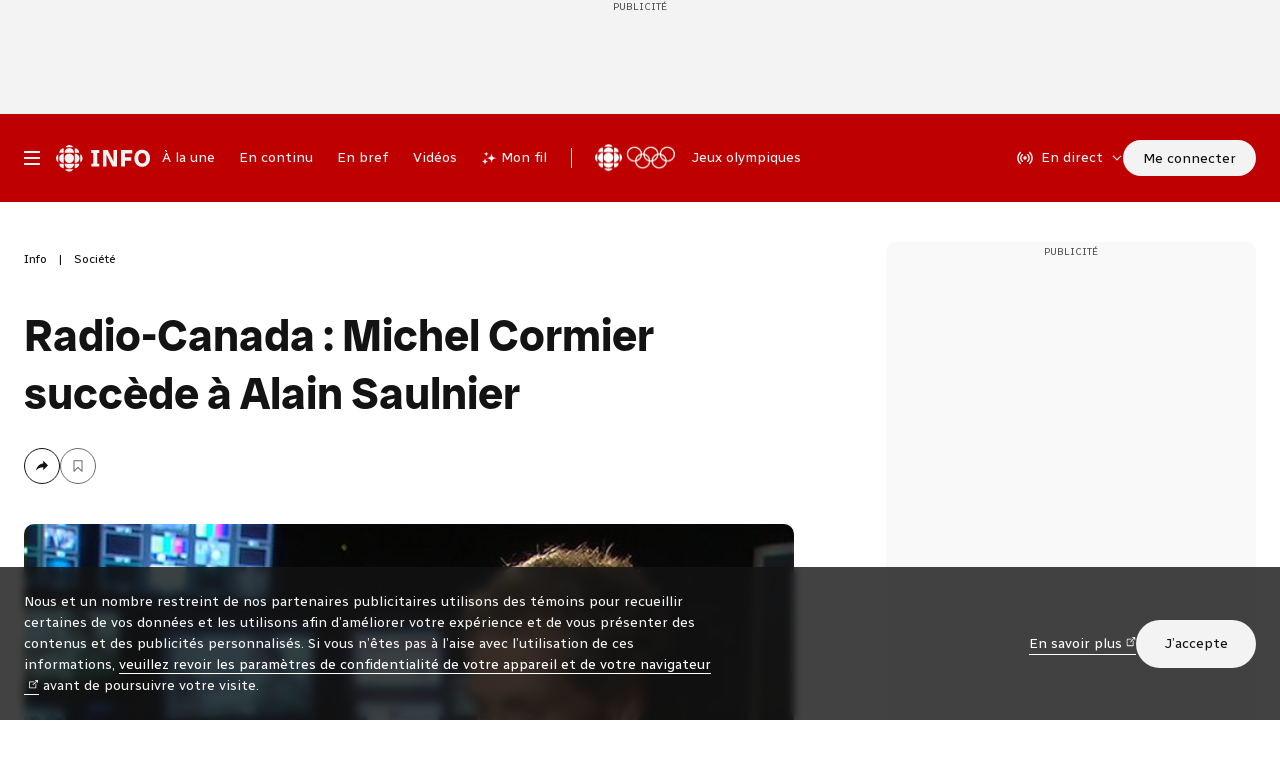

--- FILE ---
content_type: text/html; charset=utf-8
request_url: https://ici.radio-canada.ca/nouvelle/551254/nomination-michel-cormier
body_size: 97636
content:
<!doctype html>
<html lang=fr data-beasties-container>
  <head>
    <script type=module crossorigin src=/v5/info/dist/assets/polyfills-didRPI6x.js></script>

    <link rel=manifest href=/v5/info/dist/pwa/manifest.json>
    <link rel="shortcut icon" href=/v5/info/dist/pwa/favicon.ico>
    <link rel="icon apple-touch-icon-precomposed" href=/v5/info/dist/pwa/apple-touch-icon.png>
    <link rel=apple-touch-icon sizes=180x180 href=/v5/info/dist/pwa/apple-touch-icon-180x180.png>
    <link rel=icon type=image/png sizes=32x32 href=/v5/info/dist/pwa/favicon-32x32.png>
    <link rel=icon type=image/png sizes=16x16 href=/v5/info/dist/pwa/favicon-16x16.png>
    <link rel=icon sizes=192x192 href=/v5/info/dist/pwa/android-chrome-192x192.png>
    <link rel=apple-touch-icon-precomposed sizes=180x180 href=/v5/info/dist/pwa/apple-touch-icon-180x180.png>
    <link rel=apple-touch-icon-precomposed sizes=152x152 href=/v5/info/dist/pwa/apple-touch-icon-152x152.png>
    <link rel=apple-touch-icon-precomposed sizes=144x144 href=/v5/info/dist/pwa/apple-touch-icon-144x144.png>
    <link rel=apple-touch-icon-precomposed sizes=120x120 href=/v5/info/dist/pwa/apple-touch-icon-120x120.png>
    <link rel=apple-touch-icon-precomposed sizes=114x114 href=/v5/info/dist/pwa/apple-touch-icon-114x114.png>
    <link rel=apple-touch-icon-precomposed sizes=76x76 href=/v5/info/dist/pwa/apple-touch-icon-76x76.png>
    <link rel=apple-touch-icon-precomposed sizes=72x72 href=/v5/info/dist/pwa/apple-touch-icon-72x72.png>
    <link rel=apple-touch-icon-precomposed href=/v5/info/dist/pwa/apple-touch-icon-57x57.png>
    <meta name=msapplication-TileColor content=#ffffff>
    <meta name=msapplication-TileImage content=/v5/info/dist/pwa/mstile-150x150.png>
    <meta name=msapplication-config content=/v5/info/dist/pwa/browserconfig.xml>
    <link rel=preconnect href=https://fonts.googleapis.com>
    <link rel=preconnect href=https://fonts.gstatic.com crossorigin>
    <link href="https://fonts.googleapis.com/css2?family=Radio+Canada:ital,wdth,wght@0,75,300;0,75,400;0,75,500;0,100,300;0,100,400;0,100,500;0,100,700;1,75,300;1,75,400;1,75,500;1,100,300;1,100,400;1,100,500&display=swap" rel=stylesheet>
    <!--

       _                          _ _                                       _       
   ___| |__   ___   _ __ __ _  __| (_) ___         ___ __ _ _ __   __ _  __| | __ _ 
  / __| '_ \ / __| | '__/ _` |/ _` | |/ _ \ _____ / __/ _` | '_ \ / _` |/ _` |/ _` |
 | (__| |_) | (__  | | | (_| | (_| | | (_) |_____| (_| (_| | | | | (_| | (_| | (_| |
  \___|_.__/ \___| |_|  \__,_|\__,_|_|\___/       \___\__,_|_| |_|\__,_|\__,_|\__,_|
                                                                                     
    https://ici.radio-canada.ca/medias-numeriques/carrieres/
    29 janv. 2026, 09:52:44 (Montréal)
    Identifiant de suivi: 3f8qJkX5TJgrGc4mUd34Yb
  -->

    <meta charset=UTF-8>
    <meta name=viewport content="width=device-width,initial-scale=1,minimum-scale=1">
    <!-- meta -->
    <link data-rh=true rel=canonical href=https://ici.radio-canada.ca/nouvelle/551254/nomination-michel-cormier><link data-rh=true rel=alternate href=https://ici.radio-canada.ca/info/rss/societe/en-continu type=application/rss+xml><meta data-rh=true property=al:android:app_name content="Radio-Canada Info"><meta data-rh=true property=al:android:package content=com.radiocanada.android><meta data-rh=true property=al:ios:app_name content="Radio-Canada Info"><meta data-rh=true property=al:ios:store_id content=364125647><meta data-rh=true name=apple-itunes-app content="app-id=364125647"><meta data-rh=true name=apple-mobile-web-app-capable content=no><meta data-rh=true name=apple-mobile-web-app-status-bar-style content=black><meta data-rh=true name=copyright content="Tous droits réservés, Société Radio-Canada"><meta data-rh=true name=dc.language content=fr-ca><meta data-rh=true name=dc.publisher content=Radio-Canada.ca><meta data-rh=true name=google-play-app content="app-id=com.radiocanada.android&amp;amp;hl=fr"><meta data-rh=true property=og:site_name content=Radio-Canada><meta data-rh=true name=rc.codePage content=accueil><meta data-rh=true name=rc.groupeSection content=info><meta data-rh=true name=rc.niveau content=accueil><meta data-rh=true name=rc.section content=Nouvelles><meta data-rh=true name=rc.segment content=Accueil><meta data-rh=true name=src.niveau content=2><meta data-rh=true name=src.source content=null><meta data-rh=true name=typeDocument content=document><meta data-rh=true name=description content="Le vice-président principal de Radio-Canada, Louis Lalande, a annoncé vendredi que c'est le directeur de Radio-Canada Acadie, Michel Cormier, qui succédera à Alain Saulnier à la direction générale de l'information."><meta data-rh=true name=dc.creator content="Zone Société - ICI.Radio-Canada.ca"><meta data-rh=true name=dc.title content="Radio-Canada : Michel Cormier succède à Alain Saulnier | Radio-Canada"><meta data-rh=true name=dc.description content="Le vice-président principal de Radio-Canada, Louis Lalande, a annoncé vendredi que c'est le directeur de Radio-Canada Acadie, Michel Cormier, qui succédera à Alain Saulnier à la direction générale de l'information."><meta data-rh=true name=dc.keywords content="Radio-Canada, src, RDI, télévision, radio, canada, nouvelles, information, nouvelles, national, international, économie, politique, sports, régional, affaires publiques, journaliste, téléjournal, radiojournal, témoin, dossier, blogue, carnet, émission"><meta data-rh=true name=dc.date.created content=2012-02-24T16:17:59.000Z><meta data-rh=true name=dc.date.modified content=2012-02-24T16:40:23.000Z><meta data-rh=true property=vf:unique_id content=11-551254><meta data-rh=true property=al:ios:url content=rcinfo://nouvelle/551254/nomination-michel-cormier><meta data-rh=true property=al:android:url content=rcinfo://nouvelle/551254/nomination-michel-cormier><meta data-rh=true name=keywords content="Radio-Canada, info, information, nouvelles, actualité, src, RDI, télévision, radio, vidéo, Canada, Québec, régions, politique, économie, international, municipal, faits divers, arts, spectacle, sports, météo, français, Montréal"><meta data-rh=true property=og:title content="Radio-Canada : Michel Cormier succède à Alain Saulnier"><meta data-rh=true property=og:type content=article><meta data-rh=true property=article:published_time content=2012-02-24T16:17:59.000Z><meta data-rh=true property=article:modified_time content=2012-02-24T16:40:23.000Z><meta data-rh=true name=rc.titre content="Radio-Canada : Michel Cormier succède à Alain Saulnier"><meta data-rh=true property=og:description content="Le vice-président principal de Radio-Canada, Louis Lalande, a annoncé vendredi que c'est le directeur de Radio-Canada Acadie, Michel Cormier, qui succédera à Alain Saulnier à la direction générale de l'information."><meta data-rh=true property=og:url content=https://ici.radio-canada.ca/nouvelle/551254/nomination-michel-cormier><meta data-rh=true name=robots content=index,follow,max-image-preview:large><meta data-rh=true name=twitter:card content=summary_large_image><meta data-rh=true name=twitter:site content=@RadioCanadaInfo><meta data-rh=true name=twitter:description content="Le vice-président principal de Radio-Canada, Louis Lalande, a annoncé vendredi que c'est le directeur de Radio-Canada Acadie, Michel Cormier, qui succédera à Alain Saulnier à la direction générale de l'information."><meta data-rh=true name=twitter:title content="Radio-Canada : Michel Cormier succède à Alain Saulnier"><meta data-rh=true name=twitter:url content=https://ici.radio-canada.ca/nouvelle/551254/nomination-michel-cormier><meta data-rh=true name=WT.clic content=""><meta data-rh=true name=WT.sp content=""><meta data-rh=true property=og:image content="https://img.src.ca/2011/09/16/635x357/110916_o093k_michel-cormier_sn635.jpg?im=Resize=(1250);Composite=(type=URL,url=https://images.radio-canada.ca/v1/assets/elements/16x9/outdated-content-2012.png),gravity=SouthEast,placement=Over,location=(0,0),scale=1"><meta data-rh=true name=twitter:image content="https://img.src.ca/2011/09/16/635x357/110916_o093k_michel-cormier_sn635.jpg?im=Resize=(1250);Composite=(type=URL,url=https://images.radio-canada.ca/v1/assets/elements/16x9/outdated-content-2012.png),gravity=SouthEast,placement=Over,location=(0,0),scale=1"><meta data-rh=true property=og:image:alt content="Prenez note que cet article publié en 2012 pourrait contenir des informations qui ne sont plus à jour. Michel Cormier"><meta data-rh=true name=twitter:image:alt content="Prenez note que cet article publié en 2012 pourrait contenir des informations qui ne sont plus à jour. Michel Cormier"><title data-rh=true>Radio-Canada : Michel Cormier succède à Alain Saulnier | Radio-Canada</title>
    <!-- /meta -->

    <script>
      if (!window.v5Lib) {
        window.v5Lib = {};
      }
    </script>
      
        
  <script>
    function initColorMode() {

      document.documentElement.classList.add("info-theme-default");

      const localStorageItem = localStorage.getItem('rc_info_color_scheme');
      const prefersDarkScheme = window.matchMedia('(prefers-color-scheme: dark)').matches;

      if (
        (localStorageItem === "dark") ||
        (localStorageItem === "auto" && prefersDarkScheme) ||
        (!localStorageItem && prefersDarkScheme)
      ) {
        document.documentElement.classList.add("info-dark", "scheme-dark");
      }
      else if (localStorageItem === "auto" && prefersDarkScheme) {
        document.documentElement.classList.add("info-dark");
      }
      else if (!localStorageItem && prefersDarkScheme) {
        document.documentElement.classList.add("info-dark");
      }
    }

    initColorMode();
  </script>

        
  <script>
    function initBannerClosed() {

      const localStorageItem = localStorage.getItem('rc_info_banner_closed');

      if (
        localStorageItem
      ) {
        JSON.parse(localStorageItem).forEach((item)=>{document.documentElement.style.setProperty("--rc-info-hidden-" + item, "none")})
      }
    }

    initBannerClosed();
  </script>

        <meta name=theme-color content="rgb(190, 0, 0)">
        <style id=custom-info-fonts-style-element>
  @font-face {
    font-family: "Radio-Canada Display";
    src: url("/info/assets/fonts/Radio-Canada_Display-Medium.woff2") format("woff2");
    font-weight: 500;
    font-style: normal;
    font-display: swap;
  }

  @font-face {
    font-family: "Radio-Canada Display";
    src: url("/info/assets/fonts/Radio-Canada_Display-Medium_Italic.woff2") format("woff2");
    font-weight: 500;
    font-style: italic;
    font-display: swap;
  }

  @font-face {
    font-family: "Radio-Canada Display";
    src: url("/info/assets/fonts/Radio-Canada_Display-Bold.woff2") format("woff2");
    font-weight: 700;
    font-style: normal;
    font-display: swap;
  }

  @font-face {
    font-family: "Radio-Canada Display";
    src: url("/info/assets/fonts/Radio-Canada_Display-Bold_Italic.woff2") format("woff2");
    font-weight: 700;
    font-style: italic;
    font-display: swap;
  }
</style>
        
  <style id=info-shell-global-styles>
    
  :root {
    --info-shell-nav-height-default: 88px;
    --info-shell-nav-height-collapsed: 60px;
    --info-shell-nav-height: var(--info-shell-nav-height-default);
    --info-scroll-padding-bottom: 60px;
    --info-page-block-spacing: 60px;
  }

  @media screen and (max-width: 1024px) {
    :root {
      --info-shell-nav-height-default: var(--info-shell-nav-height-collapsed);
      --info-shell-nav-height: var(--info-shell-nav-height-collapsed);
      --info-page-block-spacing: 40px;
    }
  }

    
  :root {
    --info-shell-bg: rgb(190, 0, 0);
--info-shell-bg-alpha-0: rgba(190, 0, 0, 0);
--info-shell-alerts-bg: rgb(46, 46, 46);
--info-shell-theme-border: rgb(138, 2, 25);
--info-shell-black-border: rgba(19, 19, 19, 0.15);
--info-shell-button-interaction: rgba(19, 19, 19, 0.15);
--info-shell-bar-shadow: rgb(0, 0, 0, 0);
  }
  :root.info-theme-neutral {
    --info-shell-bg: rgb(46, 46, 46);
--info-shell-bg-alpha-0: rgba(46, 46, 46, 0);
--info-shell-alerts-bg: rgb(78, 78, 78);
--info-shell-theme-border: rgba(19, 19, 19);
--info-shell-black-border: rgba(19, 19, 19);
--info-shell-button-interaction: rgba(243, 243, 243, 0.15);
--info-shell-bar-shadow: rgba(0, 0, 0, 0.25);
  }
  :root.info-theme-olympics {
    --info-shell-bg: rgb(0, 87, 175);
--info-shell-bg-alpha-0: rgba(46, 46, 46, 0);
--info-shell-alerts-bg: rgb(78, 78, 78);
--info-shell-theme-border: rgba(19, 19, 19);
--info-shell-black-border: rgba(19, 19, 19);
--info-shell-button-interaction: rgba(243, 243, 243, 0.15);
--info-shell-bar-shadow: rgba(0, 0, 0, 0);
  }

  </style>

        
  <style id=info-colors-global-styles>
    
  :root,
  :root.info-dark .info-light,
  .info-light
 {
      
    --info-color-background-breakHard: #c4c4c4;
--info-color-background-breakSoft: #DFDFDF;
--info-color-background-buttonAccentDefault: #561622;
--info-color-background-buttonAccentHover: #753441;
--info-color-background-buttonAccentPressed: #661A2A;
--info-color-background-buttonOhdio: #206E66;
--info-color-background-buttonOhdioAccent: #DDEBE9;
--info-color-background-buttonOhdioHover: #67ABA4;
--info-color-background-buttonOhdioPressed: #67ABA4;
--info-color-background-buttonPressed: #6b6b6b;
--info-color-background-buttonPrimary: #131313;
--info-color-background-buttonPrimaryDisabled: #c4c4c4;
--info-color-background-buttonPrimaryHover: #4E4E4E;
--info-color-background-classicLinkHover: rgba(0, 0, 0, 0.07);
--info-color-background-containerDefault: #F3F3F3;
--info-color-background-default: #fff;
--info-color-background-defaultIOS: #fff;
--info-color-background-viafouraPrimary10: rgba(0, 0, 0, 0.1);
--info-color-background-viafouraPrimary15: rgba(0, 0, 0, 0.25);
--info-color-background-viafouraPrimary20: rgba(0, 0, 0, 0.3);
--info-color-background-video: #131313;
--info-color-background-videoModuleSeekBarTrack: rgba(255,255,255, 0.6);
    --info-color-text-secondary: #4E4E4E;
--info-color-text-tertiary: #6b6b6b;
--info-color-text-primary: #131313;
--info-color-text-buttonSecondary: #131313;
--info-color-text-buttonSecondaryHover: #fff;
--info-color-text-buttonPrimary: #fff;
--info-color-text-buttonAccent: #fff;
--info-color-text-buttonAccentHard: #561622;
--info-color-text-linkDefault: #095FC2;
    --info-color-border-buttonSecondary: #131313;
--info-color-border-buttonAccentHard: #561622;
--info-color-border-buttonAccentHover: #FCE6E6;
--info-color-border-buttonAccentPressed: #F6BFBF;
--info-color-border-buttonOhdio: #206E66;
--info-color-border-buttonOhdioAccent: #DDEBE9;
--info-color-border-buttonOhdioHover: #67ABA4;
--info-color-border-buttonOhdioPressed: #67ABA4;
  
      
    
    
    

    &.info-theme-default,
    .info-theme-default & {
      --info-color-brand-primary: #D50017;
    }
  

    &.info-theme-neutral,
    .info-theme-neutral & {
      --info-color-brand-primary: #4E4E4E;
    }
  

    &.info-theme-olympics,
    .info-theme-olympics & {
      --info-color-brand-primary: #4E4E4E;
    }
  
    }

    
  :root.info-dark,
  :root.info-light .info-dark,
  .info-dark
 {
      
    --info-color-background-breakHard: #4E4E4E;
--info-color-background-breakSoft: #2E2E2E;
--info-color-background-buttonAccentDefault: #F3A6A6;
--info-color-background-buttonAccentHover: #FCE6E6;
--info-color-background-buttonAccentPressed: #F6BFBF;
--info-color-background-buttonOhdio: #6EC9C0;
--info-color-background-buttonOhdioAccent: #67ABA4;
--info-color-background-buttonOhdioHover: #67ABA4;
--info-color-background-buttonOhdioPressed: #67ABA4;
--info-color-background-buttonPressed: #A5A6A6;
--info-color-background-buttonPrimary: #F3F3F3;
--info-color-background-buttonPrimaryDisabled: #4E4E4E;
--info-color-background-buttonPrimaryHover: #DFDFDF;
--info-color-background-classicLinkHover: rgba(255, 255, 255, 0.1);
--info-color-background-containerDefault: #2E2E2E;
--info-color-background-default: #131313;
--info-color-background-defaultIOS: #000;
--info-color-background-viafouraPrimary10: rgba(255, 255, 255, 0.1);
--info-color-background-viafouraPrimary15: rgba(255, 255, 255, 0.25);
--info-color-background-viafouraPrimary20: rgba(255, 255, 255, 0.35);
--info-color-background-video: #131313;
--info-color-background-videoModuleSeekBarTrack: rgba(255,255,255, 0.6);
    --info-color-text-secondary: #DFDFDF;
--info-color-text-primary: #F3F3F3;
--info-color-text-tertiary: #A5A6A6;
--info-color-text-buttonPrimary: #000;
--info-color-text-buttonSecondary: #fff;
--info-color-text-buttonSecondaryHover: #000;
--info-color-text-buttonAccent: #131313;
--info-color-text-buttonAccentHard: #F3A6A6;
--info-color-text-linkDefault: #6F8BFB;
    --info-color-border-buttonSecondary: rgba(255,255,255, 0.6);
--info-color-border-buttonAccentHard: #F3A6A6;
--info-color-border-buttonAccentHover: #FCE6E6;
--info-color-border-buttonAccentPressed: #F6BFBF;
--info-color-border-buttonOhdio: #6EC9C0;
--info-color-border-buttonOhdioAccent: #DDEBE9;
--info-color-border-buttonOhdioHover: #67ABA4;
--info-color-border-buttonOhdioPressed: #67ABA4;
  
      
    
    
    

    &.info-theme-default,
    .info-theme-default & {
      --info-color-brand-primary: #F06A6A;
    }
  

    &.info-theme-neutral,
    .info-theme-neutral & {
      --info-color-brand-primary: #A5A6A6;
    }
  

    &.info-theme-olympics,
    .info-theme-olympics & {
      --info-color-brand-primary: #A5A6A6;
    }
  
    }
  </style>

        
      
    <link rel=stylesheet href=/v5/info/dist/fonts/index.css>
    <link rel=stylesheet href=/v5/info/dist/assets/ConversationsCount-Dwr2n3jA.css><link rel=stylesheet href=/v5/info/dist/assets/FollowButton-C9DhQomW.css><link rel=stylesheet href=/v5/info/dist/assets/RC-Icones.css><link rel=stylesheet href=/v5/info/dist/assets/Radio-Canada.css><link rel=stylesheet href=/v5/info/dist/assets/VideoVertical-B5Ri0tyx.css><link rel=stylesheet href=/v5/info/dist/assets/bffQuery-BHTKpHZP.css><link rel=stylesheet href=/v5/info/dist/assets/cbcrc.css><link rel=stylesheet href=/v5/info/dist/assets/conditions-routieres.css><link rel=stylesheet href=/v5/info/dist/assets/conditions-ski.css><link rel=stylesheet href=/v5/info/dist/assets/index-BKAGBDF4.css><link rel=stylesheet href=/v5/info/dist/assets/index-BQ7oi_SA.css><link rel=stylesheet href=/v5/info/dist/assets/index-Bvqyn6tX.css><link rel=stylesheet href=/v5/info/dist/assets/index-Bz1U7bK4.css><link rel=stylesheet href=/v5/info/dist/assets/index-C53apqVB.css><link rel=stylesheet href=/v5/info/dist/assets/index-Cn1xJ9VX.css><link rel=stylesheet href=/v5/info/dist/assets/index-DCjDdVmn.css><link rel=stylesheet href=/v5/info/dist/assets/index-DDHWO0kD.css><link rel=stylesheet href=/v5/info/dist/assets/index-FE7o8tt1.css><link rel=stylesheet href=/v5/info/dist/assets/index.css><link rel=stylesheet href=/v5/info/dist/assets/logo-B_6ubv8A.css><link rel=stylesheet href=/v5/info/dist/assets/skeleton-style.css><link rel=stylesheet href=/v5/info/dist/assets/styled-DU5DAXei.css><link rel=stylesheet href=/v5/info/dist/assets/tailwind-DVgLd_oS.css><link rel=stylesheet href=/v5/info/dist/assets/widget-base-style.css><link rel=stylesheet href=/v5/info/dist/assets/widget-equipe-canada.css><link rel=stylesheet href=/v5/info/dist/assets/widget-medailles-mini.css><link rel=stylesheet href=/v5/info/dist/assets/widget-medailles.css><link rel=stylesheet href=/v5/info/dist/assets/widget-resultats.css><link rel=stylesheet href=/v5/info/dist/assets/widget-sport.css><style id=ssr-from-sc>.jnqqVS{margin-left:auto;margin-right:auto;width:100%;}/*!sc*/data-styled.g1[id="sc-pahfbg-0"]{content:"jnqqVS,"}/*!sc*/.dtZXdB{padding-left:16px;padding-right:16px;}/*!sc*/@media screen and (min-width: 640px) and (max-width: 1023px){.dtZXdB{padding-left:20px;padding-right:20px;}}/*!sc*/@media screen and (min-width: 1024px){.dtZXdB{max-width:calc(1265px + 48px);padding-left:24px;padding-right:24px;}}/*!sc*/data-styled.g2[id="sc-pahfbg-1"]{content:"dtZXdB,"}/*!sc*/.jKQABn{font-size:0.875rem;-webkit-align-items:center;-webkit-box-align:center;-ms-flex-align:center;align-items:center;background:var(--info-button-background);border-radius:100px;border:1px solid var(--info-button-border);color:var(--info-button-text);display:-webkit-inline-box;display:-webkit-inline-flex;display:-ms-inline-flexbox;display:inline-flex;-webkit-box-pack:center;-ms-flex-pack:center;-webkit-justify-content:center;justify-content:center;line-height:1;min-height:var(--info-button-size);position:relative;padding:0 20px;transition-duration:.2s;transition-property:color,background,border;transition-timing-function:ease-out;}/*!sc*/.jKQABn:before{content:' ';display:block;height:calc(100% + 8px);left:50%;min-height:48px;min-width:48px;position:absolute;top:50%;-webkit-transform:translate(-50%, -50%);-moz-transform:translate(-50%, -50%);-ms-transform:translate(-50%, -50%);transform:translate(-50%, -50%);width:calc(100% + 8px);}/*!sc*/.jKQABn svg{-webkit-flex-shrink:0;-ms-flex-negative:0;flex-shrink:0;width:var(--info-button-icon-size);}/*!sc*/@media (hover:none){.jKQABn:active{background:var(--info-button-background-hover);border-color:var(--info-button-border-hover);color:var(--info-button-text-hover);}}/*!sc*/@media (hover:hover){.jKQABn:hover{background:var(--info-button-background-hover);border-color:var(--info-button-border-hover);color:var(--info-button-text-hover);}.jKQABn:focus-visible{background:var(--info-button-background-hover);border-color:var(--info-button-border-hover);color:var(--info-button-text-hover);}}/*!sc*/.jKQABn:active{background:var(--info-button-background-pressed);border-color:var(--info-button-border-pressed);color:var(--info-button-text-pressed);}/*!sc*/.jKQABn[disabled]{pointer-events:none;background:var(--info-button-background-disabled);border-color:var(--info-button-border-disabled);color:var(--info-button-text-disabled);}/*!sc*/.jKQABn >*:not(:first-child){margin-left:8px;}/*!sc*/@media print{.jKQABn{display:none;}}/*!sc*/data-styled.g8[id="sc-191r78r-0"]{content:"jKQABn,"}/*!sc*/.eFwDHk{-webkit-align-items:center;-webkit-box-align:center;-ms-flex-align:center;align-items:center;border-radius:50%;display:-webkit-box;display:-webkit-flex;display:-ms-flexbox;display:flex;height:var(--info-button-size);-webkit-box-pack:center;-ms-flex-pack:center;-webkit-justify-content:center;justify-content:center;width:var(--info-button-size);--info-button-size:36px;--info-button-icon-size:16px;}/*!sc*/.eFwDHk.eFwDHk.eFwDHk{padding:0;}/*!sc*/.hGNjrH{--info-button-size:36px;--info-button-icon-size:16px;}/*!sc*/.cItAfL{--info-button-size:48px;--info-button-icon-size:20px;}/*!sc*/data-styled.g9[id="sc-191r78r-1"]{content:"eFwDHk,hGNjrH,cItAfL,"}/*!sc*/.ldWzJm{--info-button-background:transparent;--info-button-background-hover:var(--info-color-background-buttonPrimaryHover);--info-button-background-pressed:var(--info-color-background-buttonPressed);--info-button-background-disabled:transparent;--info-button-border:var(--info-color-border-buttonSecondary);--info-button-border-hover:var(--info-color-background-buttonPrimaryHover);--info-button-border-pressed:var(--info-color-background-buttonPressed);--info-button-border-disabled:var(--info-color-text-tertiary);--info-button-text:var(--info-color-text-buttonSecondary);--info-button-text-hover:var(--info-color-text-buttonSecondaryHover);--info-button-text-pressed:var(--info-color-text-buttonSecondaryHover);--info-button-text-disabled:var(--info-color-text-tertiary);}/*!sc*/.fIXja-D{--info-button-background:var(--info-color-background-buttonPrimary);--info-button-background-hover:var(--info-color-background-buttonPrimaryHover);--info-button-background-pressed:var(--info-color-background-buttonPressed);--info-button-background-disabled:var(--info-color-background-buttonPrimaryDisabled);--info-button-border:var(--info-color-background-buttonPrimary);--info-button-border-hover:var(--info-color-background-buttonPrimaryHover);--info-button-border-pressed:var(--info-color-background-buttonPressed);--info-button-border-disabled:var(--info-color-background-buttonPrimaryDisabled);--info-button-text:var(--info-color-text-buttonPrimary);--info-button-text-hover:var(--info-color-text-buttonPrimary);--info-button-text-pressed:var(--info-color-text-buttonPrimary);--info-button-text-disabled:var(--info-color-text-tertiary);}/*!sc*/data-styled.g10[id="sc-1ae8l8g-0"]{content:"ldWzJm,fIXja-D,"}/*!sc*/@media screen and (min-width: 0px) and (max-width: 1023px){.gPBhgE{height:0;padding-bottom:56.25%;}}/*!sc*/@media screen and (min-width: 1024px){.gPBhgE{height:0;padding-bottom:56.25%;}}/*!sc*/@media screen and (min-width: 0px) and (max-width: 639px){.eBnUoW{height:0;padding-bottom:100%;}}/*!sc*/@media screen and (min-width: 640px) and (max-width: 1239px){.eBnUoW{height:0;padding-bottom:56.25%;}}/*!sc*/@media screen and (min-width: 1240px){.eBnUoW{height:0;padding-bottom:100%;}}/*!sc*/@media screen and (min-width: 0px) and (max-width: 1023px){.fIZePs{height:0;padding-bottom:100%;}}/*!sc*/@media screen and (min-width: 1024px){.fIZePs{height:0;padding-bottom:100%;}}/*!sc*/@media screen and (min-width: 0px) and (max-width: 639px){.gICymZ{height:0;padding-bottom:35.294117647058826%;}}/*!sc*/@media screen and (min-width: 640px) and (max-width: 1023px){.gICymZ{height:0;padding-bottom:35.294117647058826%;}}/*!sc*/@media screen and (min-width: 1024px) and (max-width: 1365px){.gICymZ{height:0;padding-bottom:75%;}}/*!sc*/@media screen and (min-width: 1366px){.gICymZ{height:0;padding-bottom:56.25%;}}/*!sc*/data-styled.g11[id="sc-9w2a1-0"]{content:"gPBhgE,eBnUoW,fIZePs,gICymZ,"}/*!sc*/.cwdHGJ{display:inline-block;position:relative;z-index:1;}/*!sc*/data-styled.g16[id="sc-ajkoh9-4"]{content:"cwdHGJ,"}/*!sc*/*{box-sizing:border-box;}/*!sc*/html,body,div,span,applet,object,iframe,h1,h2,h3,h4,h5,h6,p,blockquote,pre,a,abbr,acronym,address,big,cite,code,del,dfn,em,img,ins,kbd,q,s,samp,small,strike,strong,sub,sup,tt,var,b,u,i,center,dl,dt,dd,ol,ul,li,fieldset,form,label,legend,table,caption,tbody,tfoot,thead,tr,th,td,article,aside,canvas,details,embed,figure,figcaption,footer,header,hgroup,menu,nav,output,ruby,section,summary,time,mark,audio,video{border:0;font:inherit;font-size:100%;margin:0;padding:0;vertical-align:baseline;}/*!sc*/button,fieldset,form,input,label,legend,select,textarea{font-family:inherit;}/*!sc*/a{color:currentColor;-webkit-text-decoration:none;text-decoration:none;}/*!sc*/article,aside,details,figcaption,figure,footer,header,hgroup,menu,nav,section{display:block;}/*!sc*/body{line-height:1;}/*!sc*/em{font-style:italic;}/*!sc*/sup,sub{font-size:smaller;line-height:1;}/*!sc*/sup{vertical-align:super;}/*!sc*/sub{vertical-align:sub;}/*!sc*/svg{max-width:100%;}/*!sc*/strong{font-weight:bold;}/*!sc*/ol,ul{list-style:none;}/*!sc*/blockquote,q{quotes:none;}/*!sc*/blockquote:before,blockquote:after,q:before,q:after{content:none;speak:none;}/*!sc*/table{border-collapse:collapse;border-spacing:0;}/*!sc*/button{background:none;border:0;color:currentColor;font-size:inherit;font-weight:inherit;margin:0;cursor:pointer;padding:0;}/*!sc*/img{max-width:100%;}/*!sc*/input[type="search"]{-webkit-appearance:none;}/*!sc*/input[type="search"]::-webkit-search-decoration,input[type="search"]::-webkit-search-cancel-button,input[type="search"]::-webkit-search-results-button,input[type="search"]::-webkit-search-results-decoration{-webkit-appearance:none;}/*!sc*/@supports selector(:focus-visible){*:focus:not(:focus-visible){outline:none;}}/*!sc*/body{text-wrap:pretty;}/*!sc*/a:hover{color:currentColor;}/*!sc*/.newsletter-popup.is-active,.is-catfish-active,.is-catfish-not-active{z-index:9999;max-height:calc(100vh - var(--info-shell-nav-height) - var(--oh-player-height,0px) - (1rem * 2));bottom:calc(var(--oh-player-height,0px) + 1rem);}/*!sc*/html{font-size:1rem;-webkit-font-smoothing:antialiased;-moz-osx-font-smoothing:grayscale;font-smoothing:antialiased;scroll-snap-padding-top:calc(var(--info-shell-nav-height, 0px) + var(--info-page-block-spacing, 0px));scroll-padding-top:calc(var(--info-shell-nav-height, 0px) + var(--info-page-block-spacing, 0px));scroll-padding-bottom:calc(var(--info-scroll-padding-bottom, 0px) + var(--oh-player-height, 0px));}/*!sc*/html.mobile,html.safari{overflow:initial;}/*!sc*/html:has(.video-pinned video){scroll-padding-bottom:calc(calc(var(--info-scroll-padding-bottom, 0px) + var(--oh-player-height, 0px)) + 180px);}/*!sc*/body{font-size:1rem;background:var(--info-color-background-default);color:var(--info-color-text-primary);font-family:'Radio Canada',Helvetica,Arial,sans-serif;font-weight:400;line-height:1.5;}/*!sc*/input{color:var(--info-color-text-primary);}/*!sc*/.react-app{display:-webkit-box;display:-webkit-flex;display:-ms-flexbox;display:flex;min-height:100vh;-webkit-flex-direction:column;-ms-flex-direction:column;flex-direction:column;}/*!sc*/.g-lightbox{display:none;}/*!sc*/.g-lightbox.is-active{color:#131313;z-index:2000;display:-webkit-box;display:-webkit-flex;display:-ms-flexbox;display:flex;}/*!sc*/.video-pinned{border-radius:10px;overflow:hidden;-webkit-mask-image:-webkit-radial-gradient(circle,white 100%,black 100%);-webkit-transition:opacity 0.6s ease-out;transition:opacity 0.6s ease-out;}/*!sc*/@supports selector(:has(video)){.video-pinned{opacity:0;-webkit-transition:opacity 0.6s ease-out;transition:opacity 0.6s ease-out;}.video-pinned:has(video){opacity:1;}}/*!sc*/data-styled.g18[id="sc-global-gQuuYk1"]{content:"sc-global-gQuuYk1,"}/*!sc*/.kZfnmG{--body-html-spacings-normal:1.5em;--body-html-spacings-attachments:2.5em;}/*!sc*/@media screen and (min-width: 640px){.kZfnmG >*,.kZfnmG .sc-jbo7hw-3,.kZfnmG .sc-jbo7hw-2,.kZfnmG .framed>*{margin-left:auto;margin-right:auto;width:var(--body-html-max-width-items);max-width:100%;}.kZfnmG .sc-jbo7hw-0{width:100%;}.kZfnmG .sc-jbo7hw-4{width:770px;max-width:100%;}.kZfnmG .sc-jbo7hw-1,.kZfnmG hr,.kZfnmG .framed{width:calc(var(--body-html-max-width-items) + 88px);max-width:100%;}}/*!sc*/@media screen and (min-width: 0px) and (max-width: 1023px){.kZfnmG{--body-html-spacings-normal:1.25em;--body-html-spacings-attachments:2em;}}/*!sc*/.kZfnmG >:last-child{margin-bottom:0;}/*!sc*/.kZfnmG >*:first-child{margin-top:0;}/*!sc*/.kZfnmG >*:not(p,h1,h2,h3,h4,h5,h6){clear:both;}/*!sc*/.kZfnmG blockquote:not(:last-child),.kZfnmG .sc-jbo7hw-7:not(:last-child),.kZfnmG .sc-jbo7hw-8:not(:last-child),.kZfnmG .sc-jbo7hw-5:not(:last-child){margin-bottom:var(--body-html-spacings-normal);}/*!sc*/.kZfnmG .framed:not(:first-child),.kZfnmG hr:not(:first-child),.kZfnmG >figure:not(:first-child),.kZfnmG .body-html-block-large-margins:not(:first-child),.kZfnmG .sc-jbo7hw-0:not(:first-child),.kZfnmG .sc-jbo7hw-4:not(:first-child),.kZfnmG .sc-jbo7hw-1:not(:first-child),.kZfnmG .sc-jbo7hw-2:not(:first-child),.kZfnmG .sc-jbo7hw-6:not(:first-child){margin-top:var(--body-html-spacings-attachments);}/*!sc*/.kZfnmG .framed:not(:last-child),.kZfnmG hr:not(:last-child),.kZfnmG >figure:not(:last-child),.kZfnmG .body-html-block-large-margins:not(:last-child),.kZfnmG .sc-jbo7hw-0:not(:last-child),.kZfnmG .sc-jbo7hw-4:not(:last-child),.kZfnmG .sc-jbo7hw-1:not(:last-child),.kZfnmG .sc-jbo7hw-2:not(:last-child),.kZfnmG .sc-jbo7hw-6:not(:last-child){margin-bottom:var(--body-html-spacings-attachments);}/*!sc*/.kZfnmG .sc-jbo7hw-5:not(:first-child){margin-top:var(--body-html-spacings-attachments);}/*!sc*/.kZfnmG .sc-jbo7hw-7{line-height:1.5;}/*!sc*/.kZfnmG .sc-jbo7hw-8{padding:0 0 0 1.24em;}/*!sc*/.kZfnmG .sc-jbo7hw-8 li{list-style-position:outside;margin-bottom:8px;}/*!sc*/.kZfnmG .sc-jbo7hw-8 li:last-child{margin-bottom:0;}/*!sc*/.kZfnmG ul.sc-jbo7hw-8 li{list-style-type:disc;}/*!sc*/.kZfnmG ol.sc-jbo7hw-8 li{list-style-type:decimal;}/*!sc*/.kZfnmG q{quotes:'\00AB\00A0' '\00A0\00BB';}/*!sc*/.kZfnmG q:lang(fr){quotes:'\00AB\00A0' '\00A0\00BB';}/*!sc*/.kZfnmG q:lang(en){quotes:'\201C' '\201D';}/*!sc*/.kZfnmG q:before{content:open-quote;}/*!sc*/.kZfnmG q:after{content:close-quote;}/*!sc*/.kZfnmG .framed{background:var(--info-color-background-containerDefault);border-radius:10px;padding:40px;display:-webkit-box;display:-webkit-flex;display:-ms-flexbox;display:flex;-webkit-align-items:flex-start;-webkit-box-align:flex-start;-ms-flex-align:flex-start;align-items:flex-start;-webkit-flex-direction:column;-ms-flex-direction:column;flex-direction:column;}/*!sc*/.kZfnmG .framed >*{width:100%;}/*!sc*/.kZfnmG .framed >*:last-child{margin-bottom:0;}/*!sc*/.kZfnmG .framed >*:first-child{margin-top:0;}/*!sc*/@media screen and (min-width: 0px) and (max-width: 639px){.kZfnmG .framed{border-radius:0;padding:24px 16px;margin-left:-16px;margin-right:-16px;}}/*!sc*/.kZfnmG .sc-jbo7hw-6 >*:last-child{margin-bottom:0;}/*!sc*/.kZfnmG iframe{max-width:100%!important;}/*!sc*/.kZfnmG >figure iframe,.kZfnmG >iframe{width:100%;}/*!sc*/data-styled.g28[id="sc-jbo7hw-9"]{content:"kZfnmG,"}/*!sc*/.dMGoBc{border:0!important;clip:rect(1px, 1px, 1px, 1px)!important;height:1px!important;overflow:hidden!important;padding:0!important;margin:0!important;position:absolute!important;width:1px!important;display:block;}/*!sc*/data-styled.g32[id="sc-1f1cagl-0"]{content:"dMGoBc,"}/*!sc*/.ejdGKK{-webkit-align-items:center;-webkit-box-align:center;-ms-flex-align:center;align-items:center;border-radius:50%;display:-webkit-box;display:-webkit-flex;display:-ms-flexbox;display:flex;height:var(--info-button-size);-webkit-box-pack:center;-ms-flex-pack:center;-webkit-justify-content:center;justify-content:center;width:var(--info-button-size);}/*!sc*/.ejdGKK.ejdGKK.ejdGKK{padding:0;}/*!sc*/data-styled.g46[id="sc-grjnxw-0"]{content:"ejdGKK,"}/*!sc*/.eSnNMV{top:calc(var(--info-shell-nav-height, 0px) + 24px);}/*!sc*/.eSnNMV.eSnNMV.eSnNMV{position:-webkit-sticky;position:sticky;}/*!sc*/data-styled.g47[id="sc-1mosw4q-0"]{content:"eSnNMV,"}/*!sc*/.kujMBm .after-navigation-wrapper--is-collapsable{max-height:500px;overflow:hidden;-webkit-transition:max-height 0.6s ease-out;transition:max-height 0.6s ease-out;}/*!sc*/.kujMBm.after-navigation-wrapper--is-nav-collapsed:not(:has(> :not(.after-navigation-wrapper--is-collapsable))) .after-navigation-wrapper--is-collapsable:not(:last-child){max-height:0;}/*!sc*/data-styled.g52[id="sc-14nnd5w-0"]{content:"kujMBm,"}/*!sc*/.AhTHm{display:block;position:absolute;left:0;top:0;outline:none;z-index:1;}/*!sc*/.AhTHm.AhTHm.AhTHm{width:100%;height:100%;}/*!sc*/data-styled.g56[id="sc-18ic2jw-0"]{content:"AhTHm,"}/*!sc*/.GCQPl.is-now{color:var(--info-color-brand-primary);}/*!sc*/data-styled.g57[id="sc-1dx8lg5-0"]{content:"GCQPl,"}/*!sc*/.kApnBn{--body-html-max-width-items:610px;}/*!sc*/data-styled.g79[id="sc-1ejcmnj-0"]{content:"kApnBn,"}/*!sc*/.hyMnJB:has(a):hover .sc-8fqxqb-0,.hyMnJB:has(button):hover .sc-8fqxqb-0,.hyMnJB:has(a):focus-within .sc-8fqxqb-0,.hyMnJB:has(button):focus-within .sc-8fqxqb-0{color:var(--info-color-brand-primary);}/*!sc*/data-styled.g87[id="sc-8fqxqb-1"]{content:"hyMnJB,"}/*!sc*/.hTtqoo{position:relative;margin-bottom:12px;}/*!sc*/.hTtqoo picture{-webkit-transition:filter 0.4s ease-out;transition:filter 0.4s ease-out;}/*!sc*/data-styled.g89[id="sc-g6gx9l-1"]{content:"hTtqoo,"}/*!sc*/@media screen and (min-width: 0px) and (max-width: 639px){.dckGIh{width:93px;-webkit-flex:0 0 93px;-ms-flex:0 0 93px;flex:0 0 93px;margin-bottom:auto;margin-left:16px;}.dckGIh .sc-g6gx9l-0{display:none;}@media screen and (min-width: 0px) and (max-width: 315px) and (min-resolution: 2dppx){.dckGIh{margin-left:0;}}}/*!sc*/@media screen and (min-width: 1240px){.dckGIh{width:93px;-webkit-flex:0 0 93px;-ms-flex:0 0 93px;flex:0 0 93px;margin-bottom:auto;margin-left:16px;}.dckGIh .sc-g6gx9l-0{display:none;}@media screen and (min-width: 0px) and (max-width: 315px) and (min-resolution: 2dppx){.dckGIh{margin-left:0;}}}/*!sc*/data-styled.g90[id="sc-g6gx9l-2"]{content:"dckGIh,"}/*!sc*/.fIqpwP{font-size:0.6875rem;-webkit-align-items:center;-webkit-box-align:center;-ms-flex-align:center;align-items:center;display:-webkit-box;display:-webkit-flex;display:-ms-flexbox;display:flex;-webkit-box-flex-wrap:wrap;-webkit-flex-wrap:wrap;-ms-flex-wrap:wrap;flex-wrap:wrap;font-weight:normal;margin-bottom:8px;text-transform:uppercase;}/*!sc*/data-styled.g93[id="sc-15ks8np-2"]{content:"fIqpwP,"}/*!sc*/.cQdREX{display:-webkit-box;display:-webkit-flex;display:-ms-flexbox;display:flex;-webkit-flex-direction:column;-ms-flex-direction:column;flex-direction:column;-webkit-align-items:stretch;-webkit-box-align:stretch;-ms-flex-align:stretch;align-items:stretch;}/*!sc*/data-styled.g94[id="sc-n0leh-0"]{content:"cQdREX,"}/*!sc*/@media screen and (min-width: 0px) and (max-width: 639px){.cAemy{margin-right:auto;}}/*!sc*/@media screen and (min-width: 1240px){.cAemy{margin-right:auto;}}/*!sc*/data-styled.g95[id="sc-n0leh-1"]{content:"cAemy,"}/*!sc*/.gZfqNz{display:-webkit-box;display:-webkit-flex;display:-ms-flexbox;display:flex;-webkit-flex-direction:column;-ms-flex-direction:column;flex-direction:column;position:relative;}/*!sc*/data-styled.g96[id="sc-1jhqbg-0"]{content:"gZfqNz,"}/*!sc*/@media screen and (min-width: 0px) and (max-width: 639px){.iVJAYi{-webkit-flex-direction:row-reverse!important;-ms-flex-direction:row-reverse!important;flex-direction:row-reverse!important;-webkit-box-pack:justify;-webkit-justify-content:space-between!important;justify-content:space-between!important;}@media screen and (min-width: 0px) and (max-width: 315px) and (min-resolution: 2dppx){.iVJAYi{-webkit-box-flex-wrap:wrap;-webkit-flex-wrap:wrap;-ms-flex-wrap:wrap;flex-wrap:wrap;-webkit-box-pack:end!important;-ms-flex-pack:end!important;-webkit-justify-content:flex-end!important;justify-content:flex-end!important;}}}/*!sc*/@media screen and (min-width: 1240px){.iVJAYi{-webkit-flex-direction:row-reverse!important;-ms-flex-direction:row-reverse!important;flex-direction:row-reverse!important;-webkit-box-pack:justify;-webkit-justify-content:space-between!important;justify-content:space-between!important;}@media screen and (min-width: 0px) and (max-width: 315px) and (min-resolution: 2dppx){.iVJAYi{-webkit-box-flex-wrap:wrap;-webkit-flex-wrap:wrap;-ms-flex-wrap:wrap;flex-wrap:wrap;-webkit-box-pack:end!important;-ms-flex-pack:end!important;-webkit-justify-content:flex-end!important;justify-content:flex-end!important;}}}/*!sc*/data-styled.g97[id="sc-1jhqbg-1"]{content:"iVJAYi,"}/*!sc*/.gvsGYg{display:inline;-webkit-transition:color 0.3s ease-out;transition:color 0.3s ease-out;}/*!sc*/.gvsGYg.gvsGYg.gvsGYg{text-align:inherit;font-family:inherit;font-weight:inherit;}/*!sc*/data-styled.g98[id="sc-18dgk7s-0"]{content:"gvsGYg,"}/*!sc*/.uyDhD{font-size:0.75rem;display:-webkit-box;display:-webkit-flex;display:-ms-flexbox;display:flex;gap:8px;}/*!sc*/.uyDhD svg{-webkit-flex-shrink:0;-ms-flex-negative:0;flex-shrink:0;}/*!sc*/data-styled.g99[id="sc-27qi3-0"]{content:"uyDhD,"}/*!sc*/.ePujqZ:not(:only-child):before{content:"|";display:inline;margin:0px 4px;position:relative;top:-1px;speak:none;}/*!sc*/data-styled.g100[id="sc-27qi3-1"]{content:"ePujqZ,"}/*!sc*/.cvzbyR{margin-top:8px;}/*!sc*/data-styled.g101[id="sc-1gnzvt8-0"]{content:"cvzbyR,"}/*!sc*/@media screen and (min-width: 0px) and (max-width: 639px){.TqgyK.TqgyK{display:none;}}/*!sc*/@media screen and (min-width: 640px) and (max-width: 1239px){@media screen and (min-width: 1024px){.TqgyK.TqgyK{font-size:1rem;}}}/*!sc*/@media screen and (min-width: 1240px){.TqgyK.TqgyK{display:none;}}/*!sc*/@media screen and (min-width: 0px) and (max-width: 639px){.jdcJYw.jdcJYw{display:none;}}/*!sc*/@media screen and (min-width: 1240px){.jdcJYw.jdcJYw{display:none;}}/*!sc*/data-styled.g102[id="sc-1gnzvt8-1"]{content:"TqgyK,jdcJYw,"}/*!sc*/@media screen and (min-width: 0px) and (max-width: 639px){.cPOcVx.cPOcVx.cPOcVx{font-size:1rem;}}/*!sc*/@media screen and (min-width: 640px) and (max-width: 1239px){.cPOcVx.cPOcVx.cPOcVx{font-size:2rem;}@media screen and (min-width: 0px) and (max-width: 1023px){.cPOcVx.cPOcVx.cPOcVx{font-size:1.5rem;}}}/*!sc*/@media screen and (min-width: 1240px){.cPOcVx.cPOcVx.cPOcVx{font-size:1rem;}}/*!sc*/@media screen and (min-width: 0px) and (max-width: 639px){.fdlxZe.fdlxZe.fdlxZe{font-size:1rem;}}/*!sc*/@media screen and (min-width: 1240px){.fdlxZe.fdlxZe.fdlxZe{font-size:1rem;}}/*!sc*/data-styled.g104[id="sc-1aqp632-1"]{content:"cPOcVx,fdlxZe,"}/*!sc*/.dZDcdg:hover .sc-g6gx9l-2 picture,.dZDcdg:focus-within .sc-g6gx9l-2 picture{-webkit-filter:brightness(112%);filter:brightness(112%);}/*!sc*/.dZDcdg+.sc-m0ekgd-1{margin-top:20px;}/*!sc*/.dZDcdg .sc-1usoi5w-0{display:none;}/*!sc*/data-styled.g105[id="sc-4lj84v-0"]{content:"dZDcdg,"}/*!sc*/@media screen and (min-width: 0px) and (max-width: 639px){.iWerMx .sc-1usoi5w-0{display:block;}.iWerMx .sc-n73fg1-0 .sc-6iy2g9-0{height:48px;opacity:0;width:48px;}.iWerMx .sc-n73fg1-0:hover .sc-6iy2g9-0{opacity:1;}.iWerMx .sc-n73fg1-0:hover .media-duration-wrapper{opacity:0;}}/*!sc*/@media screen and (min-width: 1240px){.iWerMx .sc-1usoi5w-0{display:block;}.iWerMx .sc-n73fg1-0 .sc-6iy2g9-0{height:48px;opacity:0;width:48px;}.iWerMx .sc-n73fg1-0:hover .sc-6iy2g9-0{opacity:1;}.iWerMx .sc-n73fg1-0:hover .media-duration-wrapper{opacity:0;}}/*!sc*/data-styled.g106[id="sc-4lj84v-1"]{content:"iWerMx,"}/*!sc*/.fjGSnR{--grid-with-borders-gap:64px;display:-ms-grid;display:grid;grid-gap:var(--grid-with-borders-gap);position:relative;z-index:0;padding:0 4px;margin:0 -4px;overflow:hidden;}/*!sc*/@media screen and (min-width: 0px) and (max-width: 639px){.fjGSnR{--grid-with-borders-gap:40px;}}/*!sc*/@media screen and (min-width: 640px) and (max-width: 1023px){.fjGSnR{--grid-with-borders-gap:48px;-ms-grid-column-gap:24px;grid-column-gap:24px;}}/*!sc*/@media screen and (min-width: 1024px){.fjGSnR{--grid-with-borders-gap:64px;}}/*!sc*/@media screen and (min-width: 1024px){.fjGSnR.GRID_WITH_BORDERS_HIDE_BORDER_MD{--grid-with-borders-gap:32px;}}/*!sc*/data-styled.g108[id="sc-uur98-0"]{content:"fjGSnR,"}/*!sc*/.jiMXUn{position:relative;}/*!sc*/.jiMXUn:after,.jiMXUn:before{content:'';display:block;position:absolute;}/*!sc*/.jiMXUn:after{top:0;right:calc(var(--grid-with-borders-gap) / -2);width:1px;height:100%;}/*!sc*/.jiMXUn:before{left:0;right:0;bottom:calc(var(--grid-with-borders-gap) / -2);width:calc(100% + var(--grid-with-borders-gap));height:1px;}/*!sc*/@media screen and (min-width: 0px) and (max-width: 1023px){.jiMXUn:after{display:none;}.jiMXUn:before{bottom:auto;top:calc(var(--grid-with-borders-gap) / -2);width:100%;}.jiMXUn:first-child:before,.jiMXUn:first-child:after{display:none;}}/*!sc*/.jiMXUn:last-child:after{display:none;}/*!sc*/@media screen and (min-width: 1024px){.GRID_WITH_BORDERS_HIDE_BORDER_MD .jiMXUn:before,.GRID_WITH_BORDERS_HIDE_BORDER_MD .jiMXUn:after{display:none;}}/*!sc*/data-styled.g109[id="sc-uur98-1"]{content:"jiMXUn,"}/*!sc*/@media screen and (min-width: 1240px){.isTARw{--grid-with-borders-gap:40px;}}/*!sc*/data-styled.g117[id="sc-17ql0wg-0"]{content:"isTARw,"}/*!sc*/.gpctun{--info-page-block-spacing:60px;}/*!sc*/@media screen and (min-width: 0px) and (max-width: 1023px){.gpctun{--info-page-block-spacing:40px;}}/*!sc*/.gpctun >*{margin-top:var(--info-page-block-spacing);}/*!sc*/.gpctun >*:last-child{margin-bottom:var(--info-page-block-spacing);}/*!sc*/.gpctun .sc-x3a47b-3:first-child,.gpctun .sc-1732x1j-1:first-child,.gpctun .sc-11lzve6-0:first-child,.gpctun .sc-1or5q33-0:first-child,.gpctun .sc-1kzsbd3-0:first-child,.gpctun .sc-1edhrfa-0:first-child,.gpctun .municipalElectionsSection:first-child{margin-top:0;}/*!sc*/.gpctun .sc-11lzve6-0{padding-top:60px;padding-bottom:60px;}/*!sc*/.gpctun .sc-11lzve6-0:first-child{padding-top:40px;}/*!sc*/@media screen and (min-width: 0px) and (max-width: 1023px){.gpctun .sc-11lzve6-0{padding-top:32px;padding-bottom:32px;}.gpctun .sc-11lzve6-0:first-child{padding-top:32px;padding-bottom:48px;}}/*!sc*/.gpctun .sc-1elprq4-0{margin-top:0;margin-bottom:0;}/*!sc*/.gpctun .sc-2k9zse-0,.gpctun .sc-147xtok-0,.gpctun .sc-m0nfkx-0{margin-top:0;}/*!sc*/.gpctun .sc-2b698u-0:last-child,.gpctun .sc-m0nfkx-0:last-child{margin-bottom:0;}/*!sc*/.gpctun .sc-p0vc8s-0{margin:0;}/*!sc*/.gpctun .sc-11lzve6-0+.sc-1or5q33-0{margin-top:0;}/*!sc*/.gpctun .sc-x3a47b-3+.sc-11lzve6-0,.gpctun .sc-x3a47b-3+.sc-6nh1vh-0{margin-top:0;padding-top:60px;padding-bottom:60px;}/*!sc*/@media screen and (min-width: 0px) and (max-width: 1023px){.gpctun .sc-x3a47b-3+.sc-11lzve6-0,.gpctun .sc-x3a47b-3+.sc-6nh1vh-0{padding-top:32px;padding-bottom:32px;}}/*!sc*/.gpctun .sc-cb3023-0:first-child{--info-page-block-spacing:48px;}/*!sc*/@media screen and (min-width: 0px) and (max-width: 1023px){.gpctun .sc-cb3023-0:first-child{--info-page-block-spacing:32px;}}/*!sc*/.gpctun .sc-hzspax-0:first-child{margin-top:32px;}/*!sc*/@media screen and (min-width: 0px) and (max-width: 1023px){.gpctun .sc-hzspax-0:first-child{margin-top:16px;}}/*!sc*/.gpctun .sc-vmb11a-0{margin-top:32px;}/*!sc*/@media screen and (min-width: 0px) and (max-width: 1023px){.gpctun .sc-vmb11a-0{margin-top:24px;}}/*!sc*/.gpctun .sc-vmb11a-0+*,.gpctun .sc-hzspax-0+.sc-cb3023-0{margin-top:32px;}/*!sc*/@media screen and (min-width: 0px) and (max-width: 1023px){.gpctun .sc-vmb11a-0+*,.gpctun .sc-hzspax-0+.sc-cb3023-0{margin-top:24px;}}/*!sc*/.gpctun .my-feed-suggested-content-beige-section+*{margin-top:0;}/*!sc*/.gpctun .sc-1or5q33-0+.sc-11lzve6-0{margin-top:0;padding-top:0;}/*!sc*/.gpctun .municipalElectionsSection+.sc-75iklj-0,.gpctun .sc-75iklj-0+.sc-75iklj-0,.gpctun .sc-75iklj-0+.sc-1or5q33-0,.gpctun .sc-75iklj-0+.sc-6nh1vh-0,.gpctun .sc-75iklj-0+.sc-11lzve6-0{margin-top:0;padding-top:0;}/*!sc*/.gpctun .sc-x3a47b-3+.sc-75iklj-0,.gpctun .sc-x3a47b-3+.sc-11lzve6-0,.gpctun .sc-x3a47b-3+.municipalElectionsSection{margin-top:0;}/*!sc*/.gpctun .sc-11lzve6-0+.sc-1v1ance-0{margin-top:0;padding-top:0;}/*!sc*/.gpctun .sc-111dclc-0{margin-top:40px;}/*!sc*/@media screen and (min-width: 0px) and (max-width: 1023px){.gpctun .sc-111dclc-0{margin-top:32px;}}/*!sc*/data-styled.g154[id="sc-x4gjk0-0"]{content:"gpctun,"}/*!sc*/</style> 
  <script>var __typeError=msg=>{throw TypeError(msg)};var __accessCheck=(obj,member,msg)=>member.has(obj)||__typeError("Cannot "+msg);var __privateAdd=(obj,member,value)=>member.has(obj)?__typeError("Cannot add the same private member more than once"):member instanceof WeakSet?member.add(obj):member.set(obj,value);var __privateMethod=(obj,member,method)=>(__accessCheck(obj,member,"access private method"),method);var MESSAGE_CONTEXT="rcModulesManager";var _RcModulesManager_instances,createRegistry_fn,getModuleFromRegistry_fn,updateRegistry_fn,insertInRegistry_fn,getNestedDependenciesFromModule_fn,setModuleLoadingState_fn,setModuleReadyState_fn,printQueue_fn,addToQueue_fn,nextInQueue_fn,onScriptEvent_fn,createNode_fn,insertModuleIntoDOM_fn,initListener_fn,onMessage_fn,parseMessage_fn,convertRequiredItemToInternalQueueItem_fn,isInQueue_fn,getRequiredItemReady_fn,log_fn,warn_fn,error_fn,trace_fn,startLoadingTimer_fn,endLoadingTimer_fn,sendHeuristics_fn,getModuleLoadingTime_fn,_RcModulesManager=class _RcModulesManager{constructor(){__privateAdd(this,_RcModulesManager_instances);this.config={modules:[],debug:!1};this.registry={};this.queue=[];this.heuristics={queueHistory:[],isApiAccessible:null};this.messageHistory=[];this.currentlyAddingQueueItem=!1;this.currentlyRequiringQueueItem=!1;this.messageListeners=new Map;_RcModulesManager.instance&&console.warn("RcModuleManager already instanced"),_RcModulesManager.instance=this,typeof window<"u"&&(window.rcModulesManager=this),this.heuristics={queueHistory:[],isApiAccessible:null}}init(config){var _a,_b;__privateMethod(this,_RcModulesManager_instances,createRegistry_fn).call(this,config.modules),this.config.debug=(_a=config.debug)!=null?_a:!1,this.config.heuristicUrl=(_b=config.heuristicUrl)!=null?_b:null,__privateMethod(this,_RcModulesManager_instances,initListener_fn).call(this),this.config.debug&&(this.queue=new Proxy(this.queue,{get(target,propertyKey){return propertyKey==="shift"&&target[0]&&console.log("RcModuleManager: ".concat(JSON.stringify(target[0])," has been shifted from the queue")),Reflect.get(...arguments)}}))}isModuleInRegistry(moduleName){try{return moduleName in this.registry}catch{return!1}}getRegistry(){return{...this.registry}}getIsModuleLoading(name){let moduleInRegistry=__privateMethod(this,_RcModulesManager_instances,getModuleFromRegistry_fn).call(this,name);return!!(moduleInRegistry!=null&&moduleInRegistry.isLoading)}getIsModuleReady(name){try{let moduleInRegistry=__privateMethod(this,_RcModulesManager_instances,getModuleFromRegistry_fn).call(this,name);return!!(moduleInRegistry!=null&&moduleInRegistry.isReady)}catch(error){return __privateMethod(this,_RcModulesManager_instances,log_fn).call(this,"getIsModuleReady hasn' found your module",error),!1}}isBusy(){let queueWorking=this.queue.length>0,queueWorkingAndLoading=this.currentlyAddingQueueItem,requiring=this.currentlyRequiringQueueItem;return queueWorking||queueWorkingAndLoading||requiring}sendMessage(message){window.postMessage({...message,context:MESSAGE_CONTEXT},window.location.href)}addMessageListener(modules,callback,options){let uuid=null;if(crypto.randomUUID)uuid=crypto.randomUUID();else{let arr=new Uint32Array(1);crypto.getRandomValues(arr),uuid=arr[0].toString()}let cb=data=>(options!=null&&options.once&&this.removeMessageListener(uuid),callback(data));return this.messageListeners.set(uuid,{callback:cb,modules:modules!=null?modules:[]}),uuid}removeMessageListener(uuid){this.messageListeners.delete(uuid)}getMessageHistory(){return this.messageHistory}require(requiredItem,callback){__privateMethod(this,_RcModulesManager_instances,log_fn).call(this,"require",requiredItem),this.currentlyRequiringQueueItem=!0;let convertedRequiredItem=__privateMethod(this,_RcModulesManager_instances,convertRequiredItemToInternalQueueItem_fn).call(this,requiredItem,callback),keyedArrayOfModules=convertedRequiredItem.modules.map(el=>__privateMethod(this,_RcModulesManager_instances,getModuleFromRegistry_fn).call(this,el)).filter(item=>{let isFiltered=__privateMethod(this,_RcModulesManager_instances,getRequiredItemReady_fn).call(this,item);return!isFiltered&&callback&&callback(),isFiltered}).reduce((acc,module)=>{let{priority}=module,group=acc[priority]||[];return group.push(module),acc[priority]=group,acc},{}),flatArrayOfModules=Object.values(Object.keys(keyedArrayOfModules).sort((a,b)=>Number(a)-Number(b)).reduce((acc,key)=>(acc[key]=keyedArrayOfModules[key],acc),{}));__privateMethod(this,_RcModulesManager_instances,log_fn).call(this,"convertedRequiredItem",flatArrayOfModules),flatArrayOfModules&&flatArrayOfModules.forEach(modules=>{__privateMethod(this,_RcModulesManager_instances,addToQueue_fn).call(this,{modules:modules.map(el=>el.name),callback:convertedRequiredItem.callback})}),this.currentlyRequiringQueueItem=!1}};_RcModulesManager_instances=new WeakSet,createRegistry_fn=function(modules){modules.forEach(module=>{var _a,_b;module.name in this.registry||__privateMethod(this,_RcModulesManager_instances,insertInRegistry_fn).call(this,{dependencies:(_a=module.dependencies)!=null?_a:[],features:[],isLoading:!1,isReady:!1,name:module.name,priority:(_b=module.priority)!=null?_b:null,scriptProperties:module.scriptProperties||{},url:module.url,heuristics:{startLoad:null,endLoad:null},ephemeral:!1,isManagedByCMP:module.isManagedByCMP||!1,isBlocking:!1,preload:!1})})},getModuleFromRegistry_fn=function(moduleName){var _a;if(moduleName in this.registry)return(_a=this.registry[moduleName])!=null?_a:!1;throw __privateMethod(this,_RcModulesManager_instances,warn_fn).call(this,"module not found in registry",moduleName),new Error("module not found in registry: ".concat(moduleName))},updateRegistry_fn=function(module){let moduleFromRegistry=__privateMethod(this,_RcModulesManager_instances,getModuleFromRegistry_fn).call(this,module.name);if(!moduleFromRegistry)throw new Error("Module does not exist");let updatedModule={...moduleFromRegistry,...module};__privateMethod(this,_RcModulesManager_instances,insertInRegistry_fn).call(this,updatedModule)},insertInRegistry_fn=function(module){this.registry[module.name]=Object.seal({dependencies:module.dependencies,features:module.features,isLoading:module.isLoading,isReady:module.isReady,name:module.name,priority:module.priority,scriptProperties:module.scriptProperties,url:module.url,heuristics:{startLoad:module.heuristics.startLoad,endLoad:module.heuristics.endLoad},isManagedByCMP:module.isManagedByCMP,isBlocking:module.isBlocking,preload:module.preload,ephemeral:module.ephemeral})},getNestedDependenciesFromModule_fn=function(module){var _a;let dependencies=(_a=module.dependencies)!=null?_a:[],dependenciesFromDependencies=dependencies.reduce((acc,dependency)=>{let moduleFromRegistry=__privateMethod(this,_RcModulesManager_instances,getModuleFromRegistry_fn).call(this,dependency),dependenciesFromDependency=__privateMethod(this,_RcModulesManager_instances,getNestedDependenciesFromModule_fn).call(this,moduleFromRegistry);return[...acc,...dependenciesFromDependency]},[]);return[...new Set([...dependencies,...dependenciesFromDependencies])]},setModuleLoadingState_fn=function(module,state){let moduleInRegistry=__privateMethod(this,_RcModulesManager_instances,getModuleFromRegistry_fn).call(this,module.name);moduleInRegistry.isLoading=state},setModuleReadyState_fn=function(module,state){let moduleInRegistry=__privateMethod(this,_RcModulesManager_instances,getModuleFromRegistry_fn).call(this,module.name);moduleInRegistry.isReady=state},printQueue_fn=function(){let queue=this.queue.reduce((acc,el)=>"".concat(acc+JSON.stringify(el)),"");console.log("RcModuleManager: printQueue",queue)},addToQueue_fn=function(internalQueueItem){__privateMethod(this,_RcModulesManager_instances,log_fn).call(this,"addToQueue",internalQueueItem);let{callback,modules}=internalQueueItem;if(modules.forEach(module=>{__privateMethod(this,_RcModulesManager_instances,isInQueue_fn).call(this,module)&&(__privateMethod(this,_RcModulesManager_instances,warn_fn).call(this,"already in queue",module),modules.filter(item=>item!==module))}),modules.length===0){callback&&callback(),__privateMethod(this,_RcModulesManager_instances,nextInQueue_fn).call(this);return}let dependenciesToLoad=modules.flatMap(el=>__privateMethod(this,_RcModulesManager_instances,getModuleFromRegistry_fn).call(this,el).dependencies.filter(dep=>this.getIsModuleReady(dep)&&__privateMethod(this,_RcModulesManager_instances,isInQueue_fn).call(this,dep)));if(dependenciesToLoad&&dependenciesToLoad.length>0){__privateMethod(this,_RcModulesManager_instances,addToQueue_fn).call(this,{modules:dependenciesToLoad,callback:()=>{__privateMethod(this,_RcModulesManager_instances,addToQueue_fn).call(this,internalQueueItem)}});return}this.queue.push({modules,callback}),this.config.debug&&__privateMethod(this,_RcModulesManager_instances,printQueue_fn).call(this),__privateMethod(this,_RcModulesManager_instances,nextInQueue_fn).call(this)},nextInQueue_fn=function(){if(!this.currentlyAddingQueueItem)try{if(this.queue.length!==0){this.currentlyAddingQueueItem=!0;let queueItem=this.queue.shift();if(this.config.debug&&__privateMethod(this,_RcModulesManager_instances,printQueue_fn).call(this),queueItem){this.heuristics.queueHistory.push(queueItem.modules);let promises=queueItem.modules.map(item=>__privateMethod(this,_RcModulesManager_instances,insertModuleIntoDOM_fn).call(this,__privateMethod(this,_RcModulesManager_instances,getModuleFromRegistry_fn).call(this,item)));Promise.all(promises).then(()=>{typeof queueItem.callback=="function"&&queueItem.callback()}).catch(err=>{__privateMethod(this,_RcModulesManager_instances,error_fn).call(this,"nextInQueue#promise",err),console.log("The above error probably means the URL is blocked. Please check your ad blocker and your URL before submitting an error ticket.")}).finally(()=>{this.currentlyAddingQueueItem=!1,__privateMethod(this,_RcModulesManager_instances,nextInQueue_fn).call(this)})}}else __privateMethod(this,_RcModulesManager_instances,sendHeuristics_fn).call(this)}catch(error){__privateMethod(this,_RcModulesManager_instances,error_fn).call(this,"error in nextInQueue",error),this.currentlyAddingQueueItem=!1,__privateMethod(this,_RcModulesManager_instances,nextInQueue_fn).call(this)}},onScriptEvent_fn=function(type,event,module,resolve,reject){return __privateMethod(this,_RcModulesManager_instances,setModuleReadyState_fn).call(this,module,type==="load"),__privateMethod(this,_RcModulesManager_instances,setModuleLoadingState_fn).call(this,module,!1),__privateMethod(this,_RcModulesManager_instances,endLoadingTimer_fn).call(this,module),type==="error"?(__privateMethod(this,_RcModulesManager_instances,error_fn).call(this,"onscript:error",module.name,event),this.sendMessage({module:module.name,payload:["onScriptError"]}),reject(module)):(__privateMethod(this,_RcModulesManager_instances,log_fn).call(this,"onscript:load",module.name),this.sendMessage({module:module.name,payload:["onScriptLoad"]}),resolve(module))},createNode_fn=function(module){let node=document.createElement("script");try{node.type=module.isManagedByCMP?"didomi/javascript":"text/javascript",node.src=module.url instanceof URL?module.url.href:module.url,node.async=!0,node.setAttribute("data-module-context","rcModulesManager"),node.setAttribute("data-module-name",module.name),module.scriptProperties&&Object.entries(module.scriptProperties).map(([key,value])=>node.setAttribute(key,value))}catch(error){__privateMethod(this,_RcModulesManager_instances,error_fn).call(this,"error in createNode",error)}return node},insertModuleIntoDOM_fn=function(module){let node=__privateMethod(this,_RcModulesManager_instances,createNode_fn).call(this,module);return new Promise((resolve,reject)=>{node.onload=e=>__privateMethod(this,_RcModulesManager_instances,onScriptEvent_fn).call(this,"load",e,module,resolve,reject),node.onerror=e=>__privateMethod(this,_RcModulesManager_instances,onScriptEvent_fn).call(this,"error",e,module,resolve,reject),document.head.appendChild(node)})},initListener_fn=function(){_RcModulesManager.isListening||(window.addEventListener("message",__privateMethod(this,_RcModulesManager_instances,onMessage_fn).bind(this),!1),_RcModulesManager.isListening=!0)},onMessage_fn=function(event){var _a;if(((_a=event.data)==null?void 0:_a.context)===MESSAGE_CONTEXT){event.preventDefault(),__privateMethod(this,_RcModulesManager_instances,log_fn).call(this,"onmessage",event.data);let{context,...data}=event.data;this.messageHistory.push(data),this.messageListeners.size!==0&&(__privateMethod(this,_RcModulesManager_instances,log_fn).call(this,"messageListeners",this.messageListeners),this.messageListeners.forEach(value=>{__privateMethod(this,_RcModulesManager_instances,log_fn).call(this,"value",value),value.modules.includes(data.module)&&value.callback(data)})),__privateMethod(this,_RcModulesManager_instances,parseMessage_fn).call(this,data)}},parseMessage_fn=function(data){let isFeature="features"in data,isPayload="payload"in data;if(isPayload&&__privateMethod(this,_RcModulesManager_instances,log_fn).call(this,"payload",data.payload),!this.isModuleInRegistry(data.module))__privateMethod(this,_RcModulesManager_instances,insertInRegistry_fn).call(this,{name:data.module,ethereal:!0,isReady:!0,features:isFeature?data.features||[]:[],dependencies:[],heuristics:{endLoad:Date.now(),startLoad:Date.now()},isBlocking:!1,isLoading:!1,preload:!1,priority:null,scriptProperties:{},url:"",payload:isPayload?[data.payload]:[],ephemeral:!1,isManagedByCMP:!1}),__privateMethod(this,_RcModulesManager_instances,log_fn).call(this,"module ".concat(data.module," was not in registry, added it."));else{let module=__privateMethod(this,_RcModulesManager_instances,getModuleFromRegistry_fn).call(this,data.module);__privateMethod(this,_RcModulesManager_instances,updateRegistry_fn).call(this,{...module,isReady:!0,features:isFeature?[...module.features,...data.features||[]]:module.features,payload:isPayload?[...module.payload||[],data.payload]:module.payload})}},convertRequiredItemToInternalQueueItem_fn=function(requiredItem,callback){let castIntoRegistry=item=>{__privateMethod(this,_RcModulesManager_instances,insertInRegistry_fn).call(this,{dependencies:item.dependencies||[],features:[],isReady:!1,name:item.name,priority:null,isBlocking:item.isBlocking||!1,heuristics:{endLoad:null,startLoad:null},isLoading:!1,preload:item.preload||!1,scriptProperties:item.scriptProperties||{},url:item.url,ephemeral:!!item.ephemeral,isManagedByCMP:item.isManagedByCMP||!1})};try{if(Array.isArray(requiredItem))return{modules:requiredItem.map(item=>typeof item=="string"?item:(castIntoRegistry({ephemeral:!0,...item}),item.name)),...callback&&{callback}};if(typeof requiredItem=="string")return{modules:[requiredItem],...callback&&{callback}};if(requiredItem instanceof Object)return castIntoRegistry({ephemeral:!0,...requiredItem}),{modules:[requiredItem.name],...callback&&{callback}}}catch(error){console.error(error)}throw new Error("requiredItem must be an RcModule, RcModule[], InternalModule or InternalModule[]")},isInQueue_fn=function(item){return this.queue.flatMap(el=>el.modules.flatMap(name=>name)).includes(item)},getRequiredItemReady_fn=function(queueItem){let currentModuleName=queueItem==null?void 0:queueItem.name,isEphemeral=queueItem==null?void 0:queueItem.ephemeral;if(currentModuleName&&isEphemeral&&(document!=null&&document.querySelector("[data-module-name='".concat(currentModuleName,"']"))))return __privateMethod(this,_RcModulesManager_instances,log_fn).call(this,"Ephemeral module ".concat(queueItem.name," was already loaded")),!1;if(this.getIsModuleReady(queueItem.name))__privateMethod(this,_RcModulesManager_instances,warn_fn).call(this,"module already loaded",queueItem);else if(this.getIsModuleLoading(queueItem.name))__privateMethod(this,_RcModulesManager_instances,warn_fn).call(this,"module already loading",queueItem);else return __privateMethod(this,_RcModulesManager_instances,startLoadingTimer_fn).call(this,queueItem),__privateMethod(this,_RcModulesManager_instances,setModuleLoadingState_fn).call(this,queueItem,!0),!0;return!1},log_fn=function(...args){this.config.debug&&console.log("RcModulesManager debug:",...args)},warn_fn=function(...args){let opts=args[0]instanceof Object?args[0]:void 0;opts&&args.shift(),(opts!=null&&opts.force||this.config.debug)&&console.warn("RcModulesManager debug:",...args)},error_fn=function(...args){this.config.debug&&console.error("RcModulesManager debug:",...args)},trace_fn=function(){this.config.debug&&console.trace()},startLoadingTimer_fn=function(module){module.heuristics.startLoad=Date.now()},endLoadingTimer_fn=function(module){module.heuristics.endLoad=Date.now()},sendHeuristics_fn=function(){if(this.isBusy()||this.config.debug||this.heuristics.isApiAccessible===!1)return;if(!this.config.heuristicUrl){__privateMethod(this,_RcModulesManager_instances,warn_fn).call(this,{force:!0},"heuristicUrl is not defined");return}let body=JSON.stringify({...this.heuristics,pageUrl:window.location.href,modules:Object.entries(this.registry).reduce((acc,el)=>{let[name,module]=el;return this.getIsModuleReady(name)?{...acc,[name]:{time:__privateMethod(this,_RcModulesManager_instances,getModuleLoadingTime_fn).call(this,module)}}:acc},{})});__privateMethod(this,_RcModulesManager_instances,log_fn).call(this,"send heuristics",{heuristicUrl:this.config.heuristicUrl,body});let toFetch=()=>{try{return fetch(this.config.heuristicUrl,{method:"POST",headers:{"Content-Type":"application/json"},body})}catch{throw this.heuristics.isApiAccessible=!1,new Error("Can't send heuristics")}},wait=1e4;window&&window.requestIdleCallback?window.requestIdleCallback(toFetch,{timeout:wait}):setTimeout(()=>toFetch,wait)},getModuleLoadingTime_fn=function(module){return module.heuristics.startLoad&&module.heuristics.endLoad?module.heuristics.endLoad-module.heuristics.startLoad:0},_RcModulesManager.instance=null,_RcModulesManager.isListening=!1;var RcModulesManager=_RcModulesManager;new RcModulesManager;
//# sourceMappingURL=web.js.map;

  window.rcModulesManager.init({"debug":false,"heuristicUrl":"/v5/info/trace/message","modules":[{"name":"admiral","url":"https://ici.radio-canada.ca/web-adhoc/content/products/dotca/scripts/admiral.js","priority":2},{"name":"contxtful","url":"//api.receptivity.io/v1/publisher/1Pw320kTdUM9nIw5Vsh5VqQtx/connector/p.js?callback=CONTXTFUL_CALLBACK","scriptProperties":{"id":"contxtful"},"priority":5},{"name":"moat","url":"//z.moatads.com/cbcprebidheader885986590025/moatheader.js","scriptProperties":{"id":"moat"},"preload":false,"priority":2},{"name":"chartbeat_video","url":"//static.chartbeat.com/js/chartbeat_video.js","priority":2},{"name":"chartbeat_headline_testing","url":"//static.chartbeat.com/js/chartbeat_mab.js","priority":3},{"name":"socialbar-executer","url":"https://s.radio-canada.ca/mp/modules.socialbar.executer.6.0.js","priority":3},{"name":"header-bidding","url":"https://js-sec.indexww.com/ht/p/183773-74062899478935.js","priority":3},{"name":"hotjar","url":"//static.hotjar.com/c/hotjar-3269052.js?sv=6","priority":4},{"name":"pivot-core","url":"/info/widgetsperso/pivot-core/index.global.js?bust=1205605","priority":4}]});</script><script>var Ae=Object.defineProperty;var Me=(D,I,P)=>I in D?Ae(D,I,{enumerable:!0,configurable:!0,writable:!0,value:P}):D[I]=P;var z=(D,I,P)=>Me(D,typeof I!="symbol"?I+"":I,P);var Pe,Oe,Ue,qe;(Pe=window.RadioCanada)!=null||(window.RadioCanada={}),(Oe=window.v5Lib)!=null||(window.v5Lib={}),window.v5Lib.__shared={__store:[],__v5Config:{},__appConfig:{},__scheduledChangeOnNavigation:[]},console.log("%c https://ici.radio-canada.ca/medias-numeriques/carrieres/","font-size: 12px; font-weight: bold;color:blue;"),(function(){function D(d,b){document.addEventListener?d.addEventListener("scroll",b,!1):d.attachEvent("scroll",b)}function I(d){document.body?d():document.addEventListener?document.addEventListener("DOMContentLoaded",function b(){document.removeEventListener("DOMContentLoaded",b),d()}):document.attachEvent("onreadystatechange",function b(){(document.readyState=="interactive"||document.readyState=="complete")&&(document.detachEvent("onreadystatechange",b),d())})}function P(d){this.a=document.createElement("div"),this.a.setAttribute("aria-hidden","true"),this.a.appendChild(document.createTextNode(d)),this.b=document.createElement("span"),this.c=document.createElement("span"),this.h=document.createElement("span"),this.f=document.createElement("span"),this.g=-1,this.b.style.cssText="max-width:none;display:inline-block;position:absolute;height:100%;width:100%;overflow:scroll;font-size:16px;",this.c.style.cssText="max-width:none;display:inline-block;position:absolute;height:100%;width:100%;overflow:scroll;font-size:16px;",this.f.style.cssText="max-width:none;display:inline-block;position:absolute;height:100%;width:100%;overflow:scroll;font-size:16px;",this.h.style.cssText="display:inline-block;width:200%;height:200%;font-size:16px;max-width:none;",this.b.appendChild(this.h),this.c.appendChild(this.f),this.a.appendChild(this.b),this.a.appendChild(this.c)}function y(d,b){d.a.style.cssText="max-width:none;min-width:20px;min-height:20px;display:inline-block;overflow:hidden;position:absolute;width:auto;margin:0;padding:0;top:-999px;white-space:nowrap;font-synthesis:none;font:"+b+";"}function t(d){var b=d.a.offsetWidth,m=b+100;return d.f.style.width=m+"px",d.c.scrollLeft=m,d.b.scrollLeft=d.b.scrollWidth+100,d.g!==b?(d.g=b,!0):!1}function n(d,b){function m(){var W=G;t(W)&&W.a.parentNode&&b(W.g)}var G=d;D(d.b,m),D(d.c,m),t(d)}function L(d,b){var m=b||{};this.family=d,this.style=m.style||"normal",this.weight=m.weight||"normal",this.stretch=m.stretch||"normal"}var l=null,h=null,c=null,k=null;function S(){if(h===null)if(O()&&/Apple/.test(window.navigator.vendor)){var d=/AppleWebKit\/([0-9]+)(?:\.([0-9]+))(?:\.([0-9]+))/.exec(window.navigator.userAgent);h=!!d&&603>parseInt(d[1],10)}else h=!1;return h}function O(){return k===null&&(k=!!document.fonts),k}function x(){if(c===null){var d=document.createElement("div");try{d.style.font="condensed 100px sans-serif"}catch{}c=d.style.font!==""}return c}function F(d,b){return[d.style,d.weight,x()?d.stretch:"","100px",b].join(" ")}L.prototype.load=function(d,b){var m=this,G=d||"BESbswy",W=0,X=b||3e3,Z=new Date().getTime();return new Promise(function(ae,oe){if(O()&&!S()){var ne=new Promise(function(V,$){function E(){new Date().getTime()-Z>=X?$():document.fonts.load(F(m,'"'+m.family+'"'),G).then(function(e){1<=e.length?V():setTimeout(E,25)},function(){$()})}E()}),ue=new Promise(function(V,$){W=setTimeout($,X)});Promise.race([ue,ne]).then(function(){clearTimeout(W),ae(m)},function(){oe(m)})}else I(function(){function V(){var w;(w=o!=-1&&a!=-1||o!=-1&&r!=-1||a!=-1&&r!=-1)&&((w=o!=a&&o!=r&&a!=r)||(l===null&&(w=/AppleWebKit\/([0-9]+)(?:\.([0-9]+))/.exec(window.navigator.userAgent),l=!!w&&(536>parseInt(w[1],10)||parseInt(w[1],10)===536&&11>=parseInt(w[2],10))),w=l&&(o==i&&a==i&&r==i||o==g&&a==g&&r==g||o==C&&a==C&&r==C)),w=!w),w&&(v.parentNode&&v.parentNode.removeChild(v),clearTimeout(W),ae(m))}function $(){if(new Date().getTime()-Z>=X)v.parentNode&&v.parentNode.removeChild(v),oe(m);else{var w=document.hidden;(w===!0||w===void 0)&&(o=E.a.offsetWidth,a=e.a.offsetWidth,r=s.a.offsetWidth,V()),W=setTimeout($,50)}}var E=new P(G),e=new P(G),s=new P(G),o=-1,a=-1,r=-1,i=-1,g=-1,C=-1,v=document.createElement("div");v.dir="ltr",y(E,F(m,"sans-serif")),y(e,F(m,"serif")),y(s,F(m,"monospace")),v.appendChild(E.a),v.appendChild(e.a),v.appendChild(s.a),document.body.appendChild(v),i=E.a.offsetWidth,g=e.a.offsetWidth,C=s.a.offsetWidth,$(),n(E,function(w){o=w,V()}),y(E,F(m,'"'+m.family+'",sans-serif')),n(e,function(w){a=w,V()}),y(e,F(m,'"'+m.family+'",serif')),n(s,function(w){r=w,V()}),y(s,F(m,'"'+m.family+'",monospace'))})})},typeof module=="object"?module.exports=L:(window.FontFaceObserver=L,window.FontFaceObserver.prototype.load=L.prototype.load)})(),window.requestIdleCallback=window.requestIdleCallback||function(D){const I=Date.now();return setTimeout(function(){D({didTimeout:!1,timeRemaining:function(){return Math.max(0,50-(Date.now()-I))}})},2e3)},window.cancelIdleCallback=window.cancelIdleCallback||function(D){clearTimeout(D)};var fdLoader=function(D,I,P){return new FontFaceObserver(D,{weight:I,style:P||"normal"}).load(null,6e4)},AdDebugInfo=()=>{const I=l=>{typeof window<"u"&&(window.v5Lib.managerTotalClickDebugAds=window.v5Lib.managerTotalClickDebugAds||{},L()&&setTimeout(P,1e3,l))},P=l=>{const h=document.getElementById(l);if(h){const c=getAdboxCls(h);c&&c.addEventListener("click",y)}},y=l=>{if(!l.target)return;let h="AdBox";const c=l.target,k=c.getBoundingClientRect(),S=l.clientY-k.top;if(S>=0&&S<=25&&c.parentElement){const O=c.parentElement.querySelector(".srcPubZone.advertisement");O&&(h=O.id),clearInterval(window.v5Lib.intCheckDebug),window.v5Lib.intCheckDebug=window.setInterval(t,1e4);let x=window.v5Lib.managerTotalClickDebugAds[h];l.offsetY<23&&(typeof x<"u"?x+=1:x=1,x>=10?(n(h),window.v5Lib.managerTotalClickDebugAds[h]=0):window.v5Lib.managerTotalClickDebugAds[h]=x)}},t=()=>{for(const l in window.v5Lib.managerTotalClickDebugAds)window.v5Lib.managerTotalClickDebugAds[l]<10&&(window.v5Lib.managerTotalClickDebugAds[l]=0)},n=l=>{const h=googletag.pubads().getSlots(),c={};h.map(S=>{if(S.getSlotElementId()===l){c.adUnitPath=S.getAdUnitPath();const O=document.querySelector("#".concat(S.getSlotElementId()," >div>iframe"));c.size="".concat(O.offsetWidth.toString(),"x").concat(O.offsetHeight.toString());const x=S.getConfig("targeting"),F=x&&x.targeting&&Array.isArray(x.targeting.pos)&&x.targeting.pos.length>0?x.targeting.pos[0]:"";if(c.pos="pos "+F,"getContentUrl"in S&&typeof S.getContentUrl=="function"){const d=S.getContentUrl();c.sizeMapping=decodeURIComponent(d.split("&prev_iu_szs=")[1].split("&")[0]),c.customParam=decodeURIComponent(d.split("&cust_params=")[1].split("&")[0]);const b=S.getResponseInformation();b&&(c.advertiserId=b.advertiserId,c.campaignId=b.campaignId,c.creativeId=b.creativeId,c.lineItemId=b.lineItemId,c.sourceAgnosticCreativeId=b.sourceAgnosticCreativeId,c.sourceAgnosticLineItemId=b.sourceAgnosticLineItemId)}}}),k(JSON.stringify(c));async function k(S){try{await navigator.clipboard.writeText(S)}catch{const x=document.createElement("textarea");if(x.value=JSON.stringify(c),document.body.appendChild(x),!navigator.userAgent.match(/ipad|iphone/i))x.select();else{x.contentEditable="true",x.readOnly=!1;const F=document.createRange(),d=window.getSelection();F.selectNodeContents(x),d.removeAllRanges(),d.addRange(F),x.setSelectionRange(0,999999)}document.execCommand("copy"),document.body.removeChild(x)}}},L=()=>{let l=!1;const h=window.navigator;if("maxTouchPoints"in h)l=h.maxTouchPoints>0;else{const c=window.matchMedia("(pointer:coarse)");if(c&&c.media==="(pointer:coarse)")l=!!c.matches;else if("orientation"in window)l=!0;else{const k=window.navigator.userAgent;l=/\b(iPhone)\b/i.test(k)||/\b(Android|iPad|iPod)\b/i.test(k)}}return l};return{init:I}},getAdboxCls=D=>{const I=D.className.match(/(?:^|\s)ad(?:\s|$)|\bcontainer-adbox-autopromo\b|\bparallax-adserved\b|\b(ad-box)\b|\bstyled__AdAttachmentWrapperNoPrint\b/),P=D.getAttribute("data-testid")==="ad";return I&&I.length>0||P?D:D.parentElement?getAdboxCls(D.parentElement):null},adDebugInfo=AdDebugInfo();(Ue=window.googleSlots)!=null||(window.googleSlots={}),window.googletag=window.googletag||{},window.googletag.cmd=googletag.cmd||[],(qe=window.RadioCanada)!=null||(window.RadioCanada={player:{},Publicite:{},DTM:{}}),window.RadioCanada=window.RadioCanada||{},window.RadioCanada.Publicite=window.RadioCanada.Publicite||{},window.RadioCanada.Publicite.version="4.1.8",(function(){var $,E;let I=0;const P=5;let y="bu-undefined";const t=window.location.href.indexOf("data-adunit=raca.dev.always")>-1?"raca.dev":null,n=(e,s="")=>{const o="\xE0\xE1\xE4\xE2\xE8\xE9\xEB\xEA\xEC\xED\xEF\xEE\xF2\xF3\xF6\xF4\xF9\xFA\xFC\xFB\xF1\xE7\xDF\xFF\u0153\xE6\u0155\u015B\u0144\u1E55\u1E83\u01F5\u01F9\u1E3F\u01D8\u1E8D\u017A\u1E27/_,:;",a="aaaaeeeeiiiioooouuuuncsyoarsnpwgnmuxzh-_,--",r=new RegExp(o.split("").join("|"),"g");let i;switch(s){case"comma":i=/[.!?^&@%#`|"*()=+'"]/g,e=e.replace(i,""),e=e.replace(/,+/g,"_");break;case"underscore":e=e.replace(/_/g,"");break;default:i=/[.!?^&@%#`|,"*()=+'"]/g,e=e.replace(i,"");break}return e.toString().toLowerCase().replace(/\s+/g,"-").replace(r,g=>a.charAt(o.indexOf(g))).replace(/[^\w\-,]+/g,"").replace(/--+/g,"-").replace(/_+/g," ").replace(/^-+/,"").replace(/-+$/,"")},L=e=>{const s={};let o=e.split("data-adunit")[0];const a="\xE0\xE1\xE4\xE2\xE8\xE9\xEB\xEA\xEC\xED\xEF\xEE\xF2\xF3\xF6\xF4\xF9\xFA\xFC\xFB\xF1\xE7\xDF\xFF\u0153\xE6\u0155\u015B\u0144\u1E55\u1E83\u01F5\u01F9\u1E3F\u01D8\u1E8D\u017A\u1E27\xB7/-_:;=",r="aaaaeeeeiiiioooouuuuncsyoarsnpwgnmuxzh_ __:__",i=new RegExp(a.split("").join("|"),"g"),g=/[.!?^&@%#`|,"*()=+'"]/g;o=o.replace(g,"");let C=o.toString().toLowerCase().replace(/\s+/g,"_").replace(/\?+/g,"").replace(i,w=>r.charAt(a.indexOf(w))).replace(/__+/g,"_").replace(/,+/g,"").replace(/^-+/,"").replace(/-+$/,"");return C=C.split(" ").splice(3).join(" "),s.underscores=C,s.spaces=C.replace(/_+/g," "),s},l=()=>{var a,r,i;const e=window.dataLayerHelper;if(!e||!window.RadioCanada||!((a=window.dataLayerHelper)!=null&&a.get("page")))return;(i=(r=window.v5Lib.ads).queryString)!=null||(r.queryString={});const s=new URLSearchParams(window.location.search);for(const[g,C]of s.entries())window.v5Lib.ads.queryString[g]=[...window.v5Lib.ads.queryString[g]||[],C];const o=window.v5Lib.ads.queryString;return window.v5Lib.ads.customParam="",window.v5Lib.ads.customValue="",window.v5Lib.ads.queryString["data-adunit"]&&Object.keys(o).forEach(g=>{g&&g[0]&&g!=="data-adunit"&&g!=="pageNumber"&&g!=="googfc"&&(window.v5Lib.ads.customParam=g,window.v5Lib.ads.customValue=o[g][0])}),{codePage:e.get("page.CodePage")?e.get("page.CodePage").replace(/\s+/g,"-"):null,dossier:e.get("page.Dossier")?e.get("page.Dossier").replace(/\s+/g,"-"):null,emission:e.get("page.Emission")?e.get("page.Emission").replace(/\s+/g,"-"):null,etiquette:e.get("page.Etiquette")?e.get("page.Etiquette").replace(/\s+/g,"-"):null,format:e.get("page.Format")?n(e.get("page.Format")):null,idsCollection:e.get("page.IdsCollection")?e.get("page.IdsCollection"):null,groupeSection:e.get("page.GroupeSection")?e.get("page.GroupeSection").replace(/\s+/g,"-"):null,mediaId:e.get("page.IdMedia")?e.get("page.IdMedia").replace(/\s+/g,"-"):null,niveau:e.get("page.Niveau")?e.get("page.Niveau").replace(/\s+/g,"-"):null,nomPage:e.get("page.NomPage")?e.get("page.NomPage").replace(/\s+/g,"-"):null,pageSegment:e.get("page.PageSegment")?e.get("page.PageSegment").replace(/\s+/g,"-"):null,partnership:e.get("page.Partenariat")?n(e.get("page.Partenariat")):null,rcSite:window.v5Lib.ads.domain,section:e.get("page.Section")?e.get("page.Section").replace(/\s+/g,"-"):null,segment:e.get("page.Segment")?e.get("page.Segment").replace(/\s+/g,"-"):null,sousTheme:e.get("page.SousTheme")?n(e.get("page.SousTheme"),"comma"):null,source:e.get("page.Source")?n(e.get("page.Source")):null,theme:e.get("page.Theme")?n(e.get("page.Theme")):null,url:e.get("page.Url")?e.get("page.Url").replace(/\s+/g,"-"):null}},h=()=>{var a,r;(r=(a=window.v5Lib.ads).queryString)!=null||(a.queryString={});const e=new URLSearchParams(window.location.search);for(const[i,g]of e.entries())window.v5Lib.ads.queryString[i]&&(window.v5Lib.ads.queryString[i]=[...window.v5Lib.ads.queryString[i]||[],g]);const s=window.v5Lib.ads.queryString;window.v5Lib.ads.customParam="",window.v5Lib.ads.customValue="",window.v5Lib.ads.queryString["data-adunit"]&&Object.keys(s).forEach(i=>{i&&i[0]&&i!=="data-adunit"&&i!=="pageNumber"&&i!=="googfc"&&(window.v5Lib.ads.customParam=i,window.v5Lib.ads.customValue=s[i][0])});const o=(window==null?void 0:window.fakeDatalayerConfig)||{};return o.codePage="accueil",o.dossier="",o.emission="",o.etiquette="",o.format="",o.idsCollection="",o.groupeSection="accueil",o.mediaId="",o.niveau="ppage",o.nomPage="ppage:accueil:accueil",o.pageSegment="",o.partnership="",o.rcSite=window.v5Lib.ads.domain,o.section="ppage",o.segment="",o.sousTheme="",o.source="",o.theme="",o.url="https://ici.radio-canada.ca/",o},c=(e,s)=>{if(!e){const H=document.querySelector("body.v4"),p=H&&H.childElementCount>0?"v4":"v5";return m("RCADS - ads.ts / buildAdUnitPath undefined > adunit 6642/raca.rc.ca/errors > engine: "+p+" > prev page "+document.referrer.toString()),"6642/raca.rc.ca/errors"}const o="6642",a=s||t||window.location.href.indexOf("data-adunit=raca.dev")>-1,r=o;let i="raca.rc.ca",g=e?e.section:null,C=e?e.groupeSection:null,v=null,w=e?e.pageSegment:null;const f=window.location.href,J=/videojournal/;switch(!0){case f.indexOf("radio-canada.ca/jeux-olympiques")>-1:i="raca.olympiques",y="jo";break;case f.indexOf("radio-canada.ca/jeux-paralympiques")>-1:i="raca.paralympiques",y="pjo";break;case f.indexOf("radio-canada.ca/ohdio")>-1:g="ohdio",y="ohdio";break;case f.indexOf("radio-canada.ca/nouvelle")>-1:i="nouvelles",g=e?e.theme:null,C="article",w=null,y="info";break;case f.indexOf("info/rad")>-1:i="nouvelles",g="rad",C=e?e.segment:null,w=null,y="rad";break;case f.indexOf("radio-canada.ca/sports")>-1:y="sports";break;case f.indexOf("radio-canada.ca/espaces-autochtones")>-1:y="espaces-autochtones";break;case f.indexOf("radio-canada.ca/archives")>-1:y="archives";break;case f.indexOf("radio-canada.ca/rci")>-1:y="rci";break;case f.indexOf("radio-canada.ca/rdi")>-1:y="rdi";break;case f.indexOf("radio-canada.ca/info")>-1:case f.indexOf("radio-canada.ca/international")>-1:case f.indexOf("radio-canada.ca/economie")>-1:case f.indexOf("radio-canada.ca/environnement")>-1:case f.indexOf("radio-canada.ca/justice-et-faits-divers")>-1:case f.indexOf("radio-canada.ca/science")>-1:case f.indexOf("radio-canada.ca/techno")>-1:case f.indexOf("radio-canada.ca/sante")>-1:case f.indexOf("radio-canada.ca/art-de-vivre")>-1:case f.indexOf("radio-canada.ca/societe")>-1:case f.indexOf("radio-canada.ca/insolite")>-1:case f.indexOf("radio-canada.ca/previews")>-1:case f.indexOf("radio-canada.ca/recherche")>-1:case f.indexOf("radio-canada.ca/fiches")>-1:case f.indexOf("radio-canada.ca/recit-numerique")>-1:case f.indexOf("radio-canada.ca/info/dossier")>-1:case f.indexOf("radio-canada.ca/rentree")>-1:case J.test(f):y="info";break;default:y="bu-undefined";break}const N=/^https:\/\/ici\.radio\-canada\.ca\/?$/;(e.section==="ppage"||N.test(f))&&(y="ppage"),e&&(e.groupeSection==="emission"?v=n(e.emission||""):e.segment==="dossier"?(v=e.dossier,w=e.codePage):e.format==="balados"?w=n(e.emission||""):i==="nouvelles"?v="":v=e.segment),window.location.href.indexOf("/tele/blogue/")>-1&&(v="blogue_tele"),/radio-canada\.ca\/tele\/.*$/.test(f)&&(i="divertissement",e&&e.segment==="emission"?g=e?n(e.segment)+"s":null:g=e?n(e.segment||""):null,e.emission&&e.emission!==""&&(C=e?n(e.emission.replace(/-/g,"")):null),v=null,w=null,y="icitele"),/radio-canada\.ca\/tele\/(?:blogue|cinema\/blogue).*$/.test(f)&&(i="divertissement",g="icitele",C=e?n(e.segment||"","underscore").replace(/_/g,""):null,v=null,w=null);let B=[r,i,g,C,v,w].reduce((H,p)=>(p&&p.toLowerCase()!=="null"&&H.push(p.toLowerCase()),H),[]).join("/");if(a){const H=t?["",t]:window.location.search.split("data-adunit=");if(H.length>1){const p=H[1].split("&")[0];B=decodeURIComponent("".concat(o,"/").concat(p)),console.log("Ads debug mode [raca.dev] :: ".concat(B))}}return B=X(B),B!=="6642/comms/panneau-autopromo"&&B!=="6642/comms/parallax"&&(e.codePage!=="error"?window.v5Lib.ads.adUnitCode=B:window.v5Lib.ads.adUnitCode&&window.v5Lib.ads.adUnitCode!==""&&(B=window.v5Lib.ads.adUnitCode)),B},k=()=>{const e=document.cookie.split(/=[^;]*(?:;\s*|$)/),s=[];for(let o=0;o<e.length;o+=1)if(/^src_retargeting_/.test(e[o])){const a=e[o].split("src_retargeting_")[1];s.push(a)}return s},S=e=>{const s=window.document.getElementById(e);s&&!s.classList.contains("no-refresh")&&(s.className+=" no-refresh")},O=(e,s)=>{const o="6642",a=window.location.href.indexOf("data-adunit=raca.dev.always")>-1?"raca.dev":null,r=e||a||window.location.href.indexOf("data-adunit=raca.dev")>-1;let i=s;if(window.v5Lib.ads.queryString=window.v5Lib.ads.queryString||{},window.location.search&&window.location.search.substring(1).split("&").forEach(g=>{var w,f;const C=g.split("=")[0];let v=g.split("=")[1];v=v&&decodeURIComponent(v),window.v5Lib.ads.queryString&&((f=(w=window.v5Lib.ads.queryString)[C])!=null||(w[C]=[]),window.v5Lib.ads.queryString[C].push(v))}),window.v5Lib.ads.customParam="",window.v5Lib.ads.customValue="",window.v5Lib.ads.queryString["data-adunit"]&&Object.keys(window.v5Lib.ads.queryString).forEach(g=>{g&&g[0]&&g!=="data-adunit"&&g!=="pageNumber"&&g!=="googfc"&&(window.v5Lib.ads.customParam=g,window.v5Lib.ads.queryString&&(window.v5Lib.ads.customValue=window.v5Lib.ads.queryString[g][0]))}),r){const g=a?["",a]:window.location.search.split("data-adunit=");if(g.length>1){const C=g[1].split("&")[0];i=decodeURIComponent("".concat(o,"/").concat(C))}}return i},x=e=>{var C,v,w,f,J,N,q,se,re,B,H;const o=window.location.href.indexOf("/mordu")>-1,a=e.elmId,r={adunit:"null",adunitLvl1:"null",adunitLvl2:"null",adunitLvl3:"null",adunitLvl4:"nullnull",adunitLvl5:"",browser:"null",bu:"null",contentType:"null",device:"plat",docType:"null",numberRefresh:"0",om_brand_ids:"null",om_iab_cat_ids:"null",om_location_ids:"null",om_public_figure_ids:"null",om_restricted_cat_ids:"null",om_sentiment_ids:"null",pageType:"null",plat:"web",pos:e.position.toString(),userConnected:"null",section:"null",theme:"null",titleShow:"null"};if(o&&Math.max(document.documentElement.scrollTop,document.body.scrollTop)>600&&((C=document.getElementById(a))!=null&&C.closest(".ad-sticky-header")))return!1;let i=l();if((f=(w=(v=window.dataLayerHelper)==null?void 0:v.get("page"))==null?void 0:w.Section)!=null&&f.includes("<meta name"))return m("RCADS - ads.ts / Datalayer error due to bad linter"),!1;if(!e.adUnit&&(!i||!((N=(J=window.dataLayerHelper)==null?void 0:J.get("page"))!=null&&N.Section)))if(/radio-canada\.ca\/(\?.*)?$/i.test(window.location.href))i=h(),m("RCADS - ads.ts / saved impression on ppage / adunit = "+c(i,e.debug));else{if(e.counter++,e.counter<10)return setTimeout(()=>x(e),1e3),!1;{const ee=window.RadioCanada?"RadioCanadaObject ready":"RadioCanadaObject not ready",ce=window.dataLayerHelper?"dataLayerHelper ready":"dataLayerHelper not ready",de=(q=window.dataLayerHelper)!=null&&q.get("page")?"dataLayerHelperPage ready":"dataLayerHelperPage not ready",le=(re=(se=window.dataLayerHelper)==null?void 0:se.get("page"))!=null&&re.Section?"dataLayerHelperPageSection ready":"dataLayerHelperPageSection not ready || backup pageObject == "+JSON.stringify(window.dataLayerPageObject),ge=window.google_tag_manager?"GTM ready":"GTM not ready";let te="",K="";if(window.google_tag_manager){const _=Object.keys(window.google_tag_manager),U=_?_.find(A=>A.includes("GTM")):"GTM-UNKNOWN";te=U?'GTM init id:"'.concat(U,'"'):"GTM not init",K=(H=(B=window.google_tag_manager)==null?void 0:B.dataLayerQueue)!=null&&H.gtmLoad?"GTM is loaded":"GTM not loaded"}return m("RCADS - ads.ts / Error RC|Datalayer / "+ee+" / "+ce+" / "+de+" / "+le+" / "+ge+" / "+te+" / "+K+" POS "+e.position),!1}}document.getElementById(a)&&googletag.cmd.push(()=>{var Re,Ie,Te,De;const p=googletag,ee={mappings:[],defaultSize:[300,250],...e.sizeMappingBuilder};p.pubads().set("document_language","fr");const ce=p.pubads().getSlots();for(let u=0;u<ce.length;u++)if(ce[u].getSlotElementId()===a)return!1;V(a);const de=document.getElementById(a);if(!de)return!1;const le=de.getBoundingClientRect().top;let ge=0;if(le){const u=le+document.documentElement.scrollTop;ge=Math.floor(u/window.innerHeight)+1}const te=document.querySelector("body.v4"),K=te&&te.childElementCount>0?"v4":"v5";p.setConfig({targeting:{engine:K}});const _=document.documentElement.offsetWidth;let U="UDF",A="UDF";switch(K){case"v4":switch(!0){case _<=640:U="XS",A="mobile";break;case(_>640&&_<1024):U="SM",A="mobile";break;case(_>=1024&&_<1240):U="MD",A="mobile";break;case(_>=1240&&_<1600):U="LG",A="desktop";break;case(_>=1600&&_<2340):U="XL",A="desktop";break;case _>=2340:U="XXL",A="desktop";break;default:U="UDF",A="UDF"}break;case"v5":default:switch(!0){case _<=640:U="XS",A="mobile";break;case(_>640&&_<1024):U="SM",A="mobile";break;case(_>=1024&&_<1240):U="MD",A="mobile";break;case(_>=1240&&_<1366):U="LG",A="desktop";break;case _>=1366:U="XL",A="desktop";break;default:U="UDF",A="UDF"}break}p.setConfig({targeting:{engine:K,viewport_sz:U,device:A}}),r.device=A;let fe=p.sizeMapping(),Q=[[300,250]];ee.mappings.forEach(u=>{switch(fe=fe.addSize(u.viewport,u.slotSize),!0){case(_<=640&&u.viewport[0]<=640):Q=u.slotSize;break;case(_>640&&u.viewport[0]>640&&_<1024&&u.viewport[0]<1024):Q=u.slotSize;break;case(_>640&&u.viewport[0]>1024&&_<1024&&u.viewport[0]<1240):Q=u.slotSize;break;case(_>=1240&&u.viewport[0]>=1240):Q=u.slotSize;break}});const we=fe.build(),Ee=document.referrer;let T,Y="";if(e.adUnit){switch(Y=e.adUnit,Y){case"6642/arts":case"6642/arts/":case"6642/en-direct":case"6642/en-direct/":case"6642/info":case"6642/info/":case"6642/divertissement":case"6642/divertissement/":case"6642/nouvelle":case"6642/nouvelle/":case"6642/nouvelles":case"6642/nouvelles/":case"6642/raca.rc.ca/ohdio":case"6642/raca.rc.ca/ohdio/":m("RCADS - ads.ts / wrong adunit from bff is = "+Y+" / "+Ee);break}e.adUnit!=="6642/comms/panneau-autopromo"&&e.adUnit!=="6642/comms/parallax"?(e.adUnit=X(e.adUnit),window.v5Lib.ads.adUnitCode=e.adUnit):(i==null?void 0:i.section)==="regions"&&(e.adUnit+="/"+i.groupeSection),e.companion?T=p.defineSlot(O(e.debug,e.adUnit),Q,a):T=p.defineSlot(O(e.debug,e.adUnit),ee.defaultSize,a)}else{switch(Y=c(i,e.debug),Y){case"6642/arts":case"6642/arts/":case"6642/en-direct":case"6642/en-direct/":case"6642/info":case"6642/info/":case"6642/divertissement":case"6642/divertissement/":case"6642/nouvelle":case"6642/nouvelle/":case"6642/nouvelles":case"6642/nouvelles/":case"6642/raca.rc.ca/ohdio":case"6642/raca.rc.ca/ohdio/":m("RCADS - ads.ts / wrong adunit from datalayer is = "+Y+" / "+Ee);break}e.companion?T=p.defineSlot(Y,Q,a):T=p.defineSlot(Y,ee.defaultSize,a)}if(!T){m("RCADS - ads.ts / slot is not defined adunit is = "+Y);return}T.defineSizeMapping(we||[]),T.addService(p.pubads()),googletag.setConfig({collapseDiv:"BEFORE_FETCH"}),window.googleSlots=window.googleSlots||{},window.googleSlots[a]=T,e.companion===!0&&(T.addService(p.companionAds()),p.companionAds().setRefreshUnfilledSlots(!0)),window.v5Lib=window.v5Lib||{},window.v5Lib.ads=window.v5Lib.ads||{},window.v5Lib.ads.browser="other",window.v5Lib.ads.domain="beta-radio-canada";const ve=navigator.userAgent.match(/(chrome|firefox|safari|edge|ie|trident|FBIOS|FBAN)/gim);let pe="";if(ve?ve.length>0&&(pe=ve[0].toLowerCase(),pe==="trident"&&(pe="ie"),window.v5Lib.ads.browser=pe):window.v5Lib.ads.browser="unknown",p.setConfig({targeting:{browser:window.v5Lib.ads.browser}}),r.browser=pe,T.setConfig({targeting:{pos:e.position.toString()||"1"}}),e.plc&&T.setConfig({targeting:{plc:e.plc}}),T.setConfig({targeting:{retargeting:k()}}),window.v5Lib.ads.customValue!==""){const u=(Re=window.v5Lib.ads.customParam)==null?void 0:Re.toString(),M=window.v5Lib.ads.customValue;u&&M!==void 0&&T.setConfig({targeting:{[u]:M}}),window.v5Lib.ads.customParam==="dev-scenario"&&setTimeout(S,1e3,a)}(e.position==="rail-1"||e.position==="rail-2"||e.position==="rail-3"||e.position==="rail-4"||e.position==="rail-5")&&setTimeout(S,1e3,a),T.setConfig({targeting:{viewportPos:ge.toString()}});const ye=window.location.href.split("?isAutoPlay")[0].split("?bust")[0].split("?force")[0].split("?cid")[0].split("?fromMobileApp")[0].split("?pageNumber")[0];window.v5Lib.ads.inUrl=ye;const _e=L(ye);if(p.setConfig({targeting:{domain:window.v5Lib.ads.domain,inUrl:ye,inUrlSpaces:_e.spaces,inUrlUnderscores:_e.underscores}}),i!=null&&i.mediaId&&i.mediaId!==""&&(window.v5Lib.ads.mediaId=i.mediaId,T.setConfig({targeting:{dID:i.mediaId.toString()}})),e.theme&&e.theme!==""?p.setConfig({targeting:{theme:e.theme.split(",")}}):i!=null&&i.theme&&i.theme!==""&&(i.theme==="olympic winter"&&(i.theme="olympic_winter"),p.setConfig({targeting:{theme:i.theme.split(",")}})),e.sousTheme&&e.sousTheme!=="")T.setConfig({targeting:{sousthemes:e.sousTheme.split(",")}});else{let u="";i!=null&&i.sousTheme&&i.sousTheme!==""&&(u=i.sousTheme),e.sousTheme&&e.sousTheme!==""&&(u=e.sousTheme),u!==""&&T.setConfig({targeting:{sousthemes:u.split(",")}})}const ie=(Ie=window==null?void 0:window.dataLayerHelper)==null?void 0:Ie.get("user"),he=d("rc_ppid");(ie==null?void 0:ie.ppid)!==""&&(ie==null?void 0:ie.ppid)!==void 0&&!window.v5Lib.ads.ppid&&!window.v5Lib.ads.checkedPpid?(p.pubads().setPublisherProvidedId(ie.ppid),window.v5Lib.ads.ppid=ie.ppid,window.v5Lib.ads.checkedPpid=!0):he&&he!==""&&!window.v5Lib.ads.checkedPpid&&(p.pubads().setPublisherProvidedId(he),window.v5Lib.ads.ppid=he,window.v5Lib.ads.checkedPpid=!0),e.bu?(T.setConfig({targeting:{bu:e.bu}}),y=e.bu):T.setConfig({targeting:{bu:y}}),e.dID&&T.setConfig({targeting:{dID:e.dID.toString()}}),e.season!==0&&e.season&&p.setConfig({targeting:{season:e.season.toString()}}),e.sousTheme&&p.setConfig({targeting:{sousTheme:e.sousTheme.split(",")}}),e.theme&&p.setConfig({targeting:{theme:e.theme.split(",")}}),e.titleShow&&p.setConfig({targeting:{titleShow:e.titleShow}}),e.version&&T.setConfig({targeting:{version:e.version}}),e.adUnit?T.setConfig({targeting:{bff:"true"}}):T.setConfig({targeting:{bff:"false"}});let me="",xe="",Se="";if(typeof e.keyValues<"u"&&e.keyValues.toString()!=="undefined"){for(const[u,M]of Object.entries(e.keyValues))if(M){const be=googletag.getConfig("targeting");be&&!((Te=be==null?void 0:be.targeting)!=null&&Te[u])&&T.setConfig({targeting:Object.fromEntries(Object.entries(e.keyValues))}),u==="doc_type"&&(me=M,r.docType=M),u==="niveau"&&(xe=M),u==="segment"&&(Se=M),u==="bu"&&(y=M),u==="contentType"&&(r.contentType=M),u==="page_type"&&(r.pageType=M),u==="titleShow"&&(r.titleShow=M),u==="theme"&&(r.theme=M),u==="section"&&(r.section=M),u==="om_brand_ids"&&(r.om_brand_ids=M),u==="om_iab_cat_ids"&&(r.om_iab_cat_ids=M),u==="om_location_ids"&&(r.om_location_ids=M),u==="om_public_figure_ids"&&(r.om_public_figure_ids=M),u==="om_restricted_cat_ids"&&(r.om_restricted_cat_ids=M),u==="om_sentiment_ids"&&(r.om_sentiment_ids=M)}}let R="unknown",Ce="unknown",Le="unknown",Fe=e.bu==="jo"||e.bu==="pjo";const j=e.position.toString();if(i&&i.niveau&&(Ce=i==null?void 0:i.niveau),i&&i.segment&&(Le=i==null?void 0:i.segment),xe!==""&&(Ce=xe),Se!==""&&(Le=Se),(j==="autopromo-1"||j==="autopromo-2")&&(R="autopromo"),!Fe)switch(Ce){case"ppage":switch(me===""&&p.setConfig({targeting:{doc_type:"homepage"}}),U){case"XL":case"LG":case"MD":switch(j){case"1":R="right";break;case"3":case"4":case"5":R="feed";break}break;case"SM":switch(j){case"1":case"3":case"4":case"5":R="feed";break}break;case"XS":switch(j){case"sticky":R="top";break;case"1":case"3":case"4":case"5":R="feed";break}break}break;case"accueil":switch(me===""&&p.setConfig({targeting:{doc_type:"index"}}),U){case"XL":case"LG":switch(j){case"1":R="right";break;case"2":R="right2";break;case"3":case"4":case"5":R="feed";break}break;case"MD":switch(j){case"1":R="feed";break;case"2":case"3":case"4":case"5":R="feed";break}break;case"SM":case"XS":switch(j){case"1":R="feed";break;case"2":case"3":case"4":case"5":R="feed";break}break}break;case"article":case"document":switch(Le){case"video":me===""&&p.setConfig({targeting:{doc_type:"article_video"}});break;default:if(/radio-canada\.ca\/(nouvelle|arts|sports|info\/long-format|espaces-autochtones)/.test((De=window==null?void 0:window.location)==null?void 0:De.href)){switch(U){case"XL":case"LG":switch(j){case"1":R="right";break;case"incontent1":R="read";break;case"incontent2":R="read2";break;case"2":R="right2";break;case"3":R="footer";break}break;case"MD":case"SM":case"XS":switch(j){case"sticky":R="top";break;case"1":R="intercept";break;case"incontent1":R="read";break;case"incontent2":R="read2";break;case"2":R="intercept2";break;case"3":R="footer";break}}break}break}break;case"segmentnavigation":switch(U){case"XL":case"LG":case"MD":case"SM":case"XS":switch(j){case"1":R="feed";break}break}break;default:me===""&&p.setConfig({targeting:{doc_type:"autre"}});break}j==="sticky"&&(R="top"),window.location.href.indexOf("radio-canada.ca/ohdio")>-1&&(R="unknown"),window.location.href.indexOf("radio-canada.ca/info/en-direct")>-1&&p.setConfig({targeting:{doc_type:"endirect"}}),e.plc?T.setConfig({targeting:{plc:e.plc}}):T.setConfig({targeting:{plc:R}}),T.setConfig({targeting:{numberRefresh:"0",mouseStatus:"out"}}),r.numberRefresh="0",r.plat="web",p.setConfig({targeting:{plat:"web",hydratation:"true",is_moat_ready:"removed"}}),y==="bu-undefined"&&window.location.href&&window.v5Lib.ads.logErrorAds&&window.v5Lib.ads.logErrorAds("RCADS - ads.ts / bu missing at "+window.location.href);let ke=0;if(e.refreshInterval&&(ke=e.refreshInterval),ke===0&&window.v5Lib.ads.logErrorAds&&window.v5Lib.ads.logErrorAds("RCADS - ads.ts / refreshInterval at 0 / "+window.location.href),p.pubads().addEventListener("impressionViewable",u=>{oe(u,e.elmId,ke)}),p.pubads().addEventListener("slotVisibilityChanged",u=>{ae(u)}),e.bu&&(r.bu=e.bu),r.pageType="",r.pos=e.position.toString(),e.adUnit){r.adunit=e.adUnit;let u=e.adUnit.split("/");[r.adunitLvl1="",r.adunitLvl2="",r.adunitLvl3="",r.adunitLvl4="",r.adunitLvl5=""]=u.slice(1)}r.userConnected=window.v5Lib.ads.userConnected,F(r),p.enableServices(),p.display(a)})},F=e=>{const s=b();if(!s.proceed)return!1;if(window.RadioCanada&&window.RadioCanada.Publicite&&(e.pos==="sticky"||e.pos==="1"||e.pos==="incontent1")){const o="RCADS | ".concat(Object.keys(e).filter(a=>e[a]!=="undefined").map(a=>"".concat(a,":is:").concat(e[a])).join(" | "));"ads"in window.v5Lib.log&&typeof window.v5Lib.log.ads=="function"&&window.v5Lib.log.ads({type:"logImpression",message:o,RCADS_build_number:window.RadioCanada.Publicite.version,user_viewport:s.vw+"x"+s.vh})}},d=e=>{const s="".concat(encodeURIComponent(e),"="),o=document.cookie.split(";");for(let a=0;a<o.length;a++){let r=o[a];for(;r.charAt(0)===" ";)r=r.substring(1);if(r.indexOf(s)===0)return decodeURIComponent(r.substring(s.length,r.length))}return null},b=()=>{const e=Math.max(document.documentElement.clientWidth||0,window.innerWidth||0),s=Math.max(document.documentElement.clientHeight||0,window.innerHeight||0),o=/https?:\/\/(www\.google\.com\/(mobile\/)?(adsbot|bot)\.html|www\.bing\.com\/bingbot\.htm)/;let a=!0;return(!window.v5Lib.log||o.test(navigator.userAgent.toLowerCase()))&&(a=!1),{proceed:a,vw:e,vh:s}},m=e=>{const s=b();if(!s.proceed)return!1;window.RadioCanada&&window.RadioCanada.Publicite?window.v5Lib.log.message({type:"logAds",message:e,RCADS_build_number:window.RadioCanada.Publicite.version,user_viewport:s.vw+"x"+s.vh}):window.v5Lib.log.message({type:"logAds",message:e,RCADS_build_number:"ERROR window.RadioCanada",user_viewport:s.vw+"x"+s.vh})},G=()=>{window.googletag=window.googletag||{cmd:[]},window.googletag.cmd.push(W)},W=()=>{var e;if(googletag.apiReady){let s=!1;for(let o=0;o<localStorage.length;o++){const a=(e=localStorage==null?void 0:localStorage.key(o))==null?void 0:e.toString();if((a==null?void 0:a.slice(0,3))==="at|"&&(a==null?void 0:a.length)>24){s=!0;break}}s||document.cookie.indexOf("at|")!==-1&&(s=!0),s?(window.v5Lib.ads.userConnected="true",googletag.setConfig({targeting:{ut:"mem"}})):(window.v5Lib.ads.userConnected="false",googletag.setConfig({targeting:{ut:"ano"}}))}else m("RCADS - ads.ts / googletag is not ready for ut")},X=e=>{switch(!0){case window.location.href.indexOf("/ohdio/balados/9035/table-rase")>-1:e="6642/raca.rc.ca/ohdio/premiere/table-rase";break;case window.location.href.indexOf("/ohdio/balados/9288/libres-echanges")>-1:e="6642/raca.rc.ca/ohdio/premiere/libres-echanges";break;case window.location.href.indexOf("/ohdio/balados/9326/dans-quelques-aines")>-1:e="6642/raca.rc.ca/ohdio/premiere/dans-quelques-aines";break;case window.location.href.indexOf("/ohdio/balados/10393/ma-sante-sans-tabous")>-1:e="6642/raca.rc.ca/ohdio/emissions/ma-sante-sans-tabous";break}return e};G();const Z=e=>{try{Object.entries(e).forEach(s=>{typeof s[1]=="string"&&googletag.setConfig({targeting:{[s[0]]:s[1]}})}),I=0}catch{I+=1,P>=I?setTimeout(Z,100,e):I=0}},ae=e=>{e.slot.setConfig({targeting:{visibility:e.inViewPercentage.toString()}})},oe=(e,s,o)=>{var r,i,g,C,v,w,f,J;const a=e.slot;if(s===a.getSlotElementId()&&a.getSlotElementId()&&a.getSlotElementId()!==""){const N=document.getElementById(a.getSlotElementId());if(N){const q=a.getConfig("targeting").targeting,se=Number((i=(r=q==null?void 0:q.numberRefresh)==null?void 0:r[0])!=null?i:0),re=(C=(g=q==null?void 0:q.pos)==null?void 0:g[0])!=null?C:"",B=(w=(v=q==null?void 0:q.adRenderedHeight)==null?void 0:v[0])!=null?w:"",H=(J=(f=q==null?void 0:q.adRenderedWidth)==null?void 0:f[0])!=null?J:"",p={className:N==null?void 0:N.className,hasPortrait:!!(N!=null&&N.classList.contains("portrait")),height:B.toString(),id:N==null?void 0:N.id,positionDfp:re.toString(),slot:e.slot,width:H.toString()};ue({ad:p,adElement:N,slot:a,currentRefresh:se,refreshInterval:o})}}},ne=(e,s)=>{switch(e.type){case"mouseover":s.setConfig({targeting:{mouseStatus:"over"}});break;case"mouseleave":s.setConfig({targeting:{mouseStatus:"out"}});break;default:console.warn("Unsupported mouseType event")}},ue=({ad:e,adElement:s,slot:o,currentRefresh:a,refreshInterval:r})=>{let i=0,g=a||0;const C=1e3,v=new AbortController;s&&(s.addEventListener("mouseover",f=>{ne(f,o)},{signal:v.signal}),s.addEventListener("mouseleave",f=>{ne(f,o)},{signal:v.signal}));const w=setInterval(function(){var H,p,ee,ce,de,le,ge,te,K,_,U,A,fe,Q,we;const f=document.getElementById(s.id);if(!f)return clearInterval(w),!1;if(f.className.includes("no-refresh"))return!1;const J=!!document.querySelector('[aria-labelledby="c18-modal-title"]'),N=!!document.querySelector(".newsletter-popup--is-mordu"),q=(H=o.getConfig("targeting"))==null?void 0:H.targeting,se=Number((ee=(p=q==null?void 0:q.visibility)==null?void 0:p[0])!=null?ee:0),re=!document.hidden&&document.hasFocus(),B=(le=(de=(ce=q==null?void 0:q.mouseStatus)==null?void 0:ce[0])==null?void 0:de.toString())!=null?le:"";(ge=window==null?void 0:window.v5Lib)!=null&&ge.ads&&((K=(te=window==null?void 0:window.v5Lib)==null?void 0:te.ads)!=null&&K.verifRefresh)&&(window.v5Lib.ads.oInfos=Date.now()),i>=r?re&&!J&&!N&&se>=50&&(googletag.pubads().refresh([e.slot]),g++,i=0,e.slot.setConfig({targeting:{numberRefresh:g.toString(),isRefresh:"true"}}),(_=window==null?void 0:window.v5Lib)!=null&&_.ads&&((A=(U=window==null?void 0:window.v5Lib)==null?void 0:U.ads)!=null&&A.verifRefresh)&&e.slot.setConfig({targeting:{timer:"0"}}),v.abort(),clearInterval(w)):(B==="out"&&(i=i+1e3),(fe=window==null?void 0:window.v5Lib)!=null&&fe.ads&&((we=(Q=window==null?void 0:window.v5Lib)==null?void 0:Q.ads)!=null&&we.verifRefresh)&&e.slot.setConfig({targeting:{timer:i}}))},C)},V=e=>{const s=document.getElementById(e);if(!s)return;let o=s.parentElement;if(o&&typeof o.checkVisibility=="function"&&!o.checkVisibility({opacityProperty:!0,visibilityProperty:!0,contentVisibilityAuto:!0})){const a=s.getAttribute("data-adtype");m("RCADS - ads.ts / warning parent visibility is hidden div:"+a)}};window.v5Lib.ads={},window.v5Lib.ads.processAds=x,window.v5Lib.ads.buildAdUnitPath=c,window.v5Lib.ads.getDatalayerConfig=l,window.v5Lib.ads.logErrorAds=m,(E=($=window.v5Lib.ads).queryString)!=null||($.queryString={}),window.CONTXTFUL_CALLBACK=Z})(),(function(){const D={"1920x1920":"rc-expando-large","1920x960":"rc-expando","990x250":"rc-billboard-large","970x250":"billboard","728x90":"leaderboard","455x256":"google-outstream","320x180":"google-outstream","320x100":"rc-mobile-leaderboard-large","320x50":"mobile-leaderboard","300x1050":"portrait","300x600":"double-bigbox","300x250":"bigbox"};class I{constructor(t){z(this,"id");z(this,"oAds");z(this,"renderCallback");z(this,"props");z(this,"interscrollerCallback",(t,n)=>{var b;const l=new RegExp(/interscrollerParams = ([^;]+)/g).exec(n),h=l?JSON.parse(l[1]):"",c=t.slot.getSlotElementId(),k=document.querySelector("#".concat(c));k==null||k.classList.add("ad-interscroller");const S=document.querySelector("#".concat(c," div:first-child"));if(S instanceof HTMLElement){S.classList.add("interscrollerWrap"),S.style.width="",S.style.height="";const m=document.querySelector("#".concat(c," iframe:first-child"));m instanceof HTMLElement&&(m.classList.add("interscrollerBackground"),m.style.backgroundImage='url("'.concat(h.background,'")'))}const O=(b=k==null?void 0:k.parentElement)==null?void 0:b.parentElement;if(O&&(O==null||O.classList.add("ad-interscroller-container"),window&&window.location.href.indexOf("radio-canada.ca/nouvelle")>-1)){const m=O==null?void 0:O.querySelector("div > span");m.innerHTML="PUBLICIT\xC9  |  D\xC9FILER VERS LE BAS"}const x='\n      \n      .ad-interscroller-container::after {\n        background-color: #f9f9f9;\n        bottom: -1px;\n        color: #4e4e4e;\n        content: "Fin de la publicit\xE9";\n        display: block;\n        font-size: 0.625rem;\n        height: 16px;\n        max-height: 16px;\n        padding: 3.5px 0;\n        position: absolute;\n        text-transform: uppercase;\n        width: 100%;\n        z-index: 1;\n      }\n      .ad-interscroller-container .ad-interscroller {\n        height: calc(100vh + 52px);\n        position: relative;\n      }\n      .ad-interscroller-container .interscrollerWrap {\n        clip-path: inset(0);\n        height: 100%;\n        left: 0;\n        position: absolute;\n        top: 0;\n        width: 100%;\n      }\n      .ad-interscroller-container .interscrollerWrap::before {\n        background-color: #f9f9f9;\n        color: #4e4e4e;\n        display: block;\n        font-size: 0.625rem;\n        height: 16px;\n        max-height: 16px;\n        padding: 3.5px 0;\n        position: absolute;\n        text-transform: uppercase;\n        width: 100%;\n        z-index: 1;\n      }\n      .interscrollerBackground {\n        background-position: center center;\n        background-repeat: no-repeat;\n        display: block;\n        height: 100vh;\n        left: 0;\n        position: fixed;\n        top: 0;\n        width: 100%;\n      }\n      @media (max-width: 414px) {\n        .advertisement.ad-interscroller {\n          margin: 0 -16px;\n        }\n      }\n    ',F='\n\n      .ad__client-only {\n        z-index:20;\n      }\n      \n      .advertisement.ad-leaderboard-bigbox-fluid-outstream-special-alimentation,.ad--light.ad-doublebigbox-bigbox-halfbigbox-mobileleaderboard-interscroller-special-alimentation{\n        height: calc(100vh + 52px);\n      }\n      .advertisement.ad-leaderboard-bigbox-fluid-outstream-special-alimentation::before,.ad--light.ad-doublebigbox-bigbox-halfbigbox-mobileleaderboard-interscroller-special-alimentation::before {\n        content: "PUBLICIT\xC9  |  D\xC9FILER VERS LE BAS"\n      }\n      \n      \n      .ad-interscroller-container::after {\n        background-color: #f9f9f9;\n        bottom: -1px;\n        color: #1A1E27;\n        content: "Fin de la publicit\xE9";\n        display: block;\n        font-size: 0.666667rem;\n        height: 16px;\n        left: 0px;\n        letter-spacing: 1.25px;\n        line-height: 1.33333rem;\n        max-height: 16px;\n        padding: 3.5px 0;\n        position: absolute;\n        right: 0px;\n        text-align: center;\n        text-transform: uppercase;\n        width: 100%;\n        z-index: 1;        \n      }\n      .ad-interscroller-container .ad-interscroller {\n        height: calc(100vh + 52px);\n        position: relative;\n      }\n      .ad-interscroller-container .interscrollerWrap {\n        clip-path: inset(0);\n        height: 100%;\n        left: 0;\n        position: absolute;\n        top: 0;\n        width: 100vw !important;\n      }\n      .ad-interscroller-container .interscrollerWrap::before {\n        background-color: #f9f9f9;\n        color: #4e4e4e;\n        display: block;\n        font-size: 0.625rem;\n        height: 16px;\n        max-height: 16px;\n        padding: 3.5px 0;\n        position: absolute;\n        text-transform: uppercase;\n        width: 100%;\n        z-index: 1;\n      }\n      .interscrollerBackground {\n        background-position: center center;\n        background-repeat: no-repeat;\n        display: block;\n        height: 100vh;\n        left: 0;\n        position: fixed;\n        top: 0;\n        width: 100%;\n      }      \n    ',d=document.createElement("style");d.appendChild(document.createTextNode(F)),window&&window.location.href.indexOf("radio-canada.ca/nouvelle")>-1&&d.appendChild(document.createTextNode(x)),window&&window.location.href.indexOf("radio-canada.ca/mordu")>-1&&d.appendChild(document.createTextNode(F)),S&&S.insertBefore(d,S.firstChild)});this.props=t,this.id=t.id,this.renderCallback=t.renderCallback,this.isEmpty=this.isEmpty.bind(this),this.getSlot=this.getSlot.bind(this),this.slotRenderEnded=this.slotRenderEnded.bind(this),this.updateClassName=this.updateClassName.bind(this)}getSlot(){const t=document.querySelector("#".concat(this.id));return t&&typeof t<"u"?window.rcads.getSlot(this.id):!1}isEmpty(){const t=document.querySelector("#".concat(this.id));return!(t!=null&&t.hasChildNodes())||t.getElementsByTagName("IFRAME").length===0}updateClassName(t){const{advertisementClassName:n}=this.props,L=document.querySelector("#".concat(this.id));L==null||L.classList.add(n||"ad-trailer-column-gutter","srcPubZone","advertisement");let l;if(t.size)l="".concat(t.size[0],"x").concat(t.size[1]);else{const h=L==null?void 0:L.getElementsByTagName("IFRAME")[0];h&&(l="".concat(h.offsetWidth,"x").concat(h.offsetHeight))}if(l){const h=D[l];h&&(L==null||L.classList.add(h))}}slotRenderEnded(t){var k,S,O,x,F,d,b,m,G,W,X,Z,ae,oe,ne,ue;const n=document.querySelector("#".concat(this.id)),{companionAds:L,positionDfp:l,renderCallback:h}=this.props;window.location.search&&window.location.search.substring(1).split("&").forEach(V=>{V.split("=")[0]==="pub"&&V.split("=")[1]==="debug"&&console.log("%c AD pos:"+l+" lineitemID: "+t.lineItemId+" creativeID: "+t.creativeId,"background: #930000; color: #ffffff")}),adDebugInfo.init(this.id);let c=this.id;if(this.getSlot()&&(c=this.getSlot().getSlotElementId()),((k=t.slot)==null?void 0:k.getSlotElementId())===c){if(((S=window==null?void 0:window.location)==null?void 0:S.href.indexOf("radio-canada.ca/mordu"))>-1&&!t.creativeId&&((O=t.slot)!=null&&O.getSlotElementId())){const E=document.getElementById(t.slot.getSlotElementId()),e=this.getNthParent(E,4);e!=null&&e.classList.contains("simple-lineup__item--ads")&&(((x=e==null?void 0:e.parentElement)==null?void 0:x.querySelector(".simple-lineup__item--last-content")).style.display="block",((F=e==null?void 0:e.parentElement)==null?void 0:F.querySelector(".simple-lineup__item--ads")).remove())}if(((d=window==null?void 0:window.location)==null?void 0:d.href.indexOf("radio-canada.ca/tele"))>-1&&!t.creativeId&&((b=t.slot)!=null&&b.getSlotElementId())){const E=document.getElementById(t.slot.getSlotElementId()),e=this.getNthParent(E,6);if(e!=null&&e.classList.contains("base-rail__content__inner")){const s=(m=e==null?void 0:e.parentElement)==null?void 0:m.querySelectorAll(".mega-rail__rail__item--card")[2];if(s){s.querySelector(".simple-card").classList.remove("simple-card__hide");const a=(G=e==null?void 0:e.parentElement)==null?void 0:G.querySelector(".mega-rail__rail__item--card .adbox-cls");a&&a.remove()}const o=(W=e==null?void 0:e.parentElement)==null?void 0:W.querySelectorAll(".mega-rail__rail__item--card")[1];if(o){o.querySelector(".simple-card").classList.remove("simple-card__hide");const a=(X=e==null?void 0:e.parentElement)==null?void 0:X.querySelector(".mega-rail__rail__item--card .adbox-cls");a&&a.remove()}}}if(this.updateClassName(t),l==="incontent1"||l==="incontent2"){let E;switch(!0){case(n==null?void 0:n.classList.contains("leaderboard")):E=googletag.sizeMapping().addSize([0,0],[728,90]).build();break;case(n==null?void 0:n.classList.contains("double-bigbox")):E=googletag.sizeMapping().addSize([0,0],[300,600]).build();break;case(n==null?void 0:n.classList.contains("google-outstream")):E=googletag.sizeMapping().addSize([1280,0],[455,256]).addSize([640,0],[320,180]).build();break}E&&((Z=t.slot)==null||Z.defineSizeMapping(E))}if(t.isBackfill&&t.creativeId===null&&n&&n.classList.add("fluid"),l==="sticky"&&(n==null||n.classList.remove("advertisement")),h&&typeof h=="function"){const E=t.size?t.size[1]:n==null?void 0:n.clientHeight,e=t.size?t.size[0]:n==null?void 0:n.clientWidth;E&&e&&t&&((ae=t==null?void 0:t.slot)==null||ae.setConfig({targeting:{adRenderedHeight:E.toString()}}),(oe=t==null?void 0:t.slot)==null||oe.setConfig({targeting:{adRenderedWidth:e.toString()}}));const s={companionAds:L,className:n==null?void 0:n.className,hasPortrait:n==null?void 0:n.classList.contains("portrait"),height:E,id:n==null?void 0:n.id,isEmpty:this.isEmpty(),positionDfp:l,slot:t.slot,width:e};h(s,t)}const V=this.getSlot();if(V){const E=V.getConfig("targeting").targeting,e=(ue=(ne=E==null?void 0:E.doc_type)==null?void 0:ne[0])!=null?ue:"";(window&&window.location.href.indexOf("radio-canada.ca/nouvelle")>-1&&l==="incontent1"||window.location.href.indexOf("radio-canada.ca/mordu")>-1&&(e==="page-article"&&l==="incontent1"||e==="page-recipe"&&l==="1"))&&t.size&&t.size[0]===42&&t.size[1]===1&&("getHtml"in t.slot&&typeof t.slot.getHtml=="function"?this.interscrollerCallback(t,t.slot.getHtml()):window.v5Lib.ads.logErrorAds&&window.v5Lib.ads.logErrorAds("RCADS - AdBox / getHtml is not a function, warning getHtml deprecated?"))}const $=t.slot.getResponseInformation();$!==null&&window.dataLayerQueue&&typeof window.dataLayerQueue.push=="function"&&window.dataLayerQueue.push({event:"rcads.responseImpression",adResponse:$})}}getNthParent(t,n){return!n||n<0?t==null?void 0:t.parentElement:this.getNthParent(t==null?void 0:t.parentElement,n-1)}}class P{constructor(){z(this,"queue");z(this,"slotRenderedEventSubscribed");z(this,"ads");z(this,"viewRegisters");z(this,"registerAd",(t,n,L,l,h)=>{const c=JSON.parse(l).displayWidths;if(c!=null&&c.maxWidth&&(c==null?void 0:c.minWidth)!==void 0&&(window.innerWidth<c.minWidth||window.innerWidth>c.maxWidth))return;const k=document.querySelector("#"+t),S=new I({...JSON.parse(l),id:t,renderCallback:h});if(window.v5Lib.isAdblockOn=!1,typeof googletag.getVersion<"u"&&typeof googletag.getVersion=="function"&&googletag.getVersion()===""&&(window.v5Lib.isAdblockOn=!0),!window.v5Lib.isAdblockOn){const O={root:null,rootMargin:"0px",threshold:1};this.viewRegisters[t]=new IntersectionObserver((x,F)=>{window.v5Lib.ads.processAds&&x[0].isIntersecting&&(F.unobserve(x[0].target),this.addSlotRenderEndedEvent(t,L,S.slotRenderEnded),window.v5Lib.ads.processAds(JSON.parse(n)))},O),k&&this.viewRegisters[t].observe(k),this.ads[t]||(this.ads[t]=S)}});z(this,"unRegisterAd",t=>{if(this.viewRegisters[t]&&(this.viewRegisters[t].disconnect(),delete this.viewRegisters[t]),this.ads[t]&&delete this.ads[t],this.getSlot(t)){if(googletag){const n=googletag.pubads();n.updateCorrelator?n.updateCorrelator():window.v5Lib.ads.logErrorAds&&window.v5Lib.ads.logErrorAds("RCADS - AdBox / updateCorrelator missing")}googletag!=null&&googletag.destroySlots&&googletag.destroySlots([this.getSlot(t)]),t&&(this.reset(t,!0),delete window.googleSlots[t])}});z(this,"getGooglePubAds",()=>this.isPubAdsReady()?googletag.pubads():null);z(this,"isPubAdsReady",()=>typeof window<"u"&&!!googletag.apiReady);z(this,"getSlot",t=>window.googleSlots[t]);z(this,"addSlotRenderEndedEvent",(t,n,L)=>{this.googleTagReady().then(()=>{this.slotRenderedEventSubscribed||(this.slotRenderedEventSubscribed=!0,googletag.pubads().addEventListener("slotRenderEnded",c=>this.queue.forEach(k=>k.fct(c))));const l=this.getSlot(t);l&&L(l),this.queue.push({slotId:t,adType:n,fct:L});const h=this.getSlot(t);if(h){const c=document.getElementById(h.getSlotElementId());if(c){const k=c.querySelector("iframe");k&&L({slot:h,size:[k.clientWidth,k.clientHeight]})}}})});z(this,"reset",(t,n)=>{if(!this.isPubAdsReady())return;const L=this.getSlot(t);googletag&&googletag.destroySlots&&L&&googletag.destroySlots([L]),n&&(this.queue=this.queue.filter(l=>l.slotId!==t)),googletag&&googletag.destroySlots&&!L&&!n&&(googletag.destroySlots(),this.queue=[])});this.queue=[],this.ads={},this.viewRegisters={},this.slotRenderedEventSubscribed=null,window.rcads=this}googleTagReady(){let t=null;return new Promise(n=>{this.isPubAdsReady()?n():t=setInterval(()=>{this.isPubAdsReady()&&(clearInterval(t),n())},300)})}}new P})(),RadioCanada.cookiesManager=(function(){function D(I){var P,y,t,n=document.cookie?document.cookie.split(";"):[];for(P=0;P<n.length;P+=1)if(y=n[P].substr(0,n[P].indexOf("=")),t=n[P].substr(n[P].indexOf("=")+1),y=y.replace(/^\s+|\s+$/g,""),y===I)return unescape(t);return null}return{getCookie:D}})();
</script> <script>var fonts = [
    fdLoader('Radio Canada',400, 'normal'),fdLoader('Radio Canada',300, 'normal'),fdLoader('Radio Canada',700, 'normal'),fdLoader('Radio Canada',400, 'italic'),fdLoader('Radio Canada',500, 'normal'),fdLoader('Radio Canada',500, 'italic')
  ];

  Promise.all(fonts).then(function () {
    document.getElementsByTagName('html')[0].classList.add('fonts-loaded');
    document.cookie = "RCF1=1";
  });
</script> 
            <!-- Google Tag Manager -->
            <script>(function(w,d,s,l,i){w[l]=w[l]||[];w[l].push({'gtm.start':
            new Date().getTime(),event:'gtm.js'});var f=d.getElementsByTagName(s)[0],
            j=d.createElement(s),dl=l!='dataLayer'?'&l='+l:'';j.async=true;j.src=
            'https://www.googletagmanager.com/gtm.js?id='+i+dl;f.parentNode.insertBefore(j,f);
            })(window,document,'script','dataLayerQueue','GTM-N49BVCS');</script>
            <!-- End Google Tag Manager -->
        
    <!-- comScore Identifier: comscorekw=nouvelles -->
    <script>
    var url4Metric = window.location.protocol + '//' + window.location.host + '/nouvelle/551254/nomination-michel-cormier' + document.location.search + '';
    var dataLayerPageObject = {"Application":"rcca_siteweb","Chaine":"","Classification":"","CodeEmission":"","CodePage":"ghtml_551254_002_nomination_michel_cormier","Composantes":"","DateCreation":"2012-02-24","DateModification":"2012-02-24","Domaine":"radio-canada.ca","Dossier":"","Emission":"","Etiquette":"","FormatApplication":"siteweb","FormatVideo":"","GroupeSection":"societe","IdMedia":"551254","IdsCollection":"|NewstoryId:11-551254|","IntCmp":"","MetasPrimaire":"NomPage,Section,GroupeSection,Segment,PageSegment,CodePage,Niveau,IdMedia,Theme,SousTheme,Etiquette,CodeEmission,Emission,Titre,DateCreation,TypeContenu,TypeDocument,IdsCollection,Region,SousSecteur,Dossier,Signature","Niveau":"document","NomPage":"nouvelles:societe:nouv:2012:nouv_archive_plusde1an","PageSegment":"","Partenariat":"","Playlist":"","Region":"","Reseau":"","Section":"nouvelles","Segment":"nouvelle","Signature":"","SousSecteur":"info_national","SousTheme":"","Sport":"","Theme":"societe","Titre":"Radio-Canada : Michel Cormier succède à Alain Saulnier","TypeContenu":"nouvelles","TypeDocument":"document","Url":"https://ici.radio-canada.ca/nouvelle/551254/nomination-michel-cormier"};
    dataLayerPageObject.Url = dataLayerPageObject.Url + document.location.search;
    
    dataLayerQueue.push({ page: dataLayerPageObject, dataPushType: "pageView", event: "pageView" });
    </script> <script>var payload={"authors":"","domain":"radio-canada.ca","path":"/nouvelle/551254/nomination-michel-cormier","sections":"info,nouvelle,radcan_v4,societe","title":"Nouvelle : Radio-Canada : Michel Cormier succède à Alain Saulnier","uid":"46236"};window.rcChartBeat=window.rcChartBeat || [];window.rcChartBeat.push(payload);</script>
    <script type=module crossorigin src=/v5/info/dist/assets/index-CShHUxWu.js></script>
    <link rel=modulepreload crossorigin href=/v5/info/dist/assets/__federation_fn_import-C6fTERzk.js>
    <link rel=modulepreload crossorigin href=/v5/info/dist/assets/immer-C1QFj9gA.js>
    <link rel=modulepreload crossorigin href=/v5/info/dist/assets/_commonjsHelpers-DiKz65UP.js>
    <link rel=modulepreload crossorigin href=/v5/info/dist/assets/index-CFmESFEW.js>
    <link rel=modulepreload crossorigin href=/v5/info/dist/assets/index-avhfJq6T.js>
    <link rel=modulepreload crossorigin href=/v5/info/dist/assets/index-DscnCBbT.js>
    <link rel=modulepreload crossorigin href=/v5/info/dist/assets/__vite-browser-external-CfyHAoLP.js>
    <link rel=modulepreload crossorigin href=/v5/info/dist/assets/index-CCeYufFZ.js>
    <link rel=modulepreload crossorigin href=/v5/info/dist/assets/index-DW0dwxtR.js>
    <link rel=modulepreload crossorigin href=/v5/info/dist/assets/useTranslation-CIdYNpiM.js>
    <link rel=modulepreload crossorigin href=/v5/info/dist/assets/Day-B6Bu-pbA.js>
    <link rel=modulepreload crossorigin href=/v5/info/dist/assets/index-BoJDVjZp.js>
    <link rel=modulepreload crossorigin href=/v5/info/dist/assets/focusFirstElement-C4zlUU_h.js>
    <link rel=modulepreload crossorigin href=/v5/info/dist/assets/trackingUtils-BxIq_6JI.js>
    <link rel=modulepreload crossorigin href=/v5/info/dist/assets/slice-MpKBPGbO.js>
    <link rel=modulepreload crossorigin href=/v5/info/dist/assets/sort-D345JUUx.js>
    <link rel=modulepreload crossorigin href=/v5/info/dist/assets/fragments.gql-LeNZTNg9.js>
    <link rel=modulepreload crossorigin href=/v5/info/dist/assets/multimedia.gql-COSULM0U.js>
    <link rel=modulepreload crossorigin href=/v5/info/dist/assets/pageBlocks.gql-Diu0mJbR.js>
    <link rel=modulepreload crossorigin href=/v5/info/dist/assets/myInfo.gql-DFLsB-Ri.js>
    <link rel=modulepreload crossorigin href=/v5/info/dist/assets/bffQuery.gql-N-atAdYm.js>
    <link rel=modulepreload crossorigin href=/v5/info/dist/assets/bffQuery.gql-Bc95mgNm.js>
    <link rel=modulepreload crossorigin href=/v5/info/dist/assets/bffQuery.gql-f0hg-Zy3.js>
    <link rel=modulepreload crossorigin href=/v5/info/dist/assets/constants-C9thzNRH.js>
    <link rel=modulepreload crossorigin href=/v5/info/dist/assets/constants-Dym9dd_e.js>
    <link rel=modulepreload crossorigin href=/v5/info/dist/assets/pushInformationToMetric-C3NMRiNV.js>
    <link rel=modulepreload crossorigin href=/v5/info/dist/assets/__federation_expose_Client-CH3rC9tf.js>
    <link rel=stylesheet crossorigin href=/v5/info/dist/assets/tailwind-DVgLd_oS.css>
  </head>

  <body>
    <noscript></noscript>
    
            <!-- Google Tag Manager (noscript) -->
            <noscript><iframe src="https://www.googletagmanager.com/ns.html?id=GTM-N49BVCS" height=0 width=0 style=display:none;visibility:hidden></iframe></noscript>
            <!-- End Google Tag Manager (noscript) -->
        
    <!-- body -->
    <div id=react-app class=react-app><p class=sr-only tabindex=0 role=contentinfo>Vous naviguez sur le site de Radio-Canada</p><div class="fixed inset-x-0 bottom-0 z-modal bg-gray900/80 text-medium text-gray100 backdrop-blur-sm print:hidden" id=info-shell-legal-disclaimer role=alert style="display:var(--info-legal-disclaimer-diplay, block)"><script>
  var consentBannerCookie = RadioCanada.cookiesManager.getCookie('RC_NOTIFICATION_VIE_PRIVEE');
  if (consentBannerCookie === 'false') {
    document.documentElement.style.setProperty('--info-legal-disclaimer-diplay', 'none');
  }
</script><div class="mx-auto px-4 sm:px-5 md:max-w-[1313px] md:px-6"><div class="flex max-h-dvh items-center gap-4 overflow-y-auto py-6 xsOnly:py-4 xsToSm:flex-col xsToSm:items-stretch smOnly:py-5"><p class="mr-auto max-w-175">Nous et un nombre restreint de nos partenaires publicitaires utilisons des témoins pour recueillir certaines de vos données et les utilisons afin d’améliorer votre expérience et de vous présenter des contenus et des publicités personnalisés. Si vous n’êtes pas à l’aise avec l’utilisation de ces informations, <a aria-label="veuillez revoir les paramètres de confidentialité de votre appareil et de votre navigateur (nouvelle fenêtre)" class="border-b border-solid text-gray0 transition-colors hover:border-b hover:bg-gray100/30 hover:text-gray0" href=https://cbc.radio-canada.ca/fr/transparence-et-engagement/vie-privee/avis-de-confidentialite/options-de-confidentialite target=_blank title="veuillez revoir les paramètres de confidentialité de votre appareil et de votre navigateur (nouvelle fenêtre)">veuillez revoir les paramètres de confidentialité de votre appareil et de votre navigateur<span class=sr-only>(nouvelle fenêtre)</span><svg width=12 height=12 viewBox="0 0 12 12" xmlns=http://www.w3.org/2000/svg class="inline fill-current ml-1 size-[0.75em]" aria-hidden=true><path fill-rule=evenodd clip-rule=evenodd d="M7.974.934a.468.468 0 0 1 0-.934h2.559c.257 0 .466.21.466.467L11 3.026c0 .257-.21.467-.466.467a.468.468 0 0 1-.468-.467V1.597L5.778 5.883a.467.467 0 0 1-.66-.66L9.404.933h-1.43Z"></path><path fill-rule=evenodd clip-rule=evenodd d="M1.938 9.063h6.25V4.775l.938-.937v5.225a.94.94 0 0 1-.938.937h-6.25A.94.94 0 0 1 1 9.063v-6.25a.94.94 0 0 1 .938-.938h5.225l-.937.937H1.938v6.25Z"></path></svg></a> avant de poursuivre votre visite.</p><span class="flex shrink-0 items-center gap-5 xsToSm:justify-between"><a aria-label="En savoir plus (nouvelle fenêtre)" class="border-b border-solid text-gray0 transition-colors hover:border-b hover:bg-gray100/30 hover:text-gray0" href=https://cbc.radio-canada.ca/fr/transparence-et-engagement/vie-privee/avis-de-confidentialite/suivis-en-ligne-et-options target=_blank title="En savoir plus (nouvelle fenêtre)">En savoir plus<span class=sr-only>(nouvelle fenêtre)</span><svg width=12 height=12 viewBox="0 0 12 12" xmlns=http://www.w3.org/2000/svg class="inline fill-current ml-1 size-[0.75em]" aria-hidden=true><path fill-rule=evenodd clip-rule=evenodd d="M7.974.934a.468.468 0 0 1 0-.934h2.559c.257 0 .466.21.466.467L11 3.026c0 .257-.21.467-.466.467a.468.468 0 0 1-.468-.467V1.597L5.778 5.883a.467.467 0 0 1-.66-.66L9.404.933h-1.43Z"></path><path fill-rule=evenodd clip-rule=evenodd d="M1.938 9.063h6.25V4.775l.938-.937v5.225a.94.94 0 0 1-.938.937h-6.25A.94.94 0 0 1 1 9.063v-6.25a.94.94 0 0 1 .938-.938h5.225l-.937.937H1.938v6.25Z"></path></svg></a><button aria-label="J’accepte l’utilisation de témoins" class="flex h-12 items-center justify-center rounded-full bg-gray100 px-7 text-gray900 hover:bg-gray200" type=button>J’accepte</button></span></div></div></div><button type=button class="sr-only left-4 top-4 z-modal focus:not-sr-only focus:!fixed"><span class="flex w-60 items-center rounded border border-solid bg-gray900 p-2 text-3 font-medium leading-5 text-gray0 outline-offset-1"><svg version=1.1 xmlns=http://www.w3.org/2000/svg viewBox="0 0 16 20" class="inline fill-current mr-2 size-4 shrink-0 grow-0" aria-hidden=true><path d="M1.61027 0.909302H11.1566C11.6577 0.909302 11.7181 0.971153 12.4542 1.72533L12.5194 1.79203L15.273 4.54567V18.2084C15.273 18.6957 14.8775 19.0911 14.3903 19.0911H1.61027C1.12208 19.0911 0.727539 18.6957 0.727539 18.2084V1.79203C0.727539 1.30476 1.12208 0.909302 1.61027 0.909302ZM11.0802 2.92039C11.0138 2.85254 10.9486 2.78581 10.8903 2.72748H2.54572V17.2729H13.4548V5.29839L11.233 3.07748L11.1512 2.99294L11.0802 2.92039ZM11.1819 13.6366H4.81827C4.56736 13.6366 4.36372 13.8402 4.36372 14.0911V15.0002C4.36372 15.2511 4.56736 15.4548 4.81827 15.4548H11.1819C11.4328 15.4548 11.6364 15.2511 11.6364 15.0002V14.0911C11.6364 13.8402 11.4328 13.6366 11.1819 13.6366ZM4.81827 10.0002H11.1819C11.4328 10.0002 11.6364 10.2038 11.6364 10.4548V11.3638C11.6364 11.6148 11.4328 11.8184 11.1819 11.8184H4.81827C4.56736 11.8184 4.36372 11.6148 4.36372 11.3638V10.4548C4.36372 10.2038 4.56736 10.0002 4.81827 10.0002ZM11.1819 6.36385H4.81827C4.56736 6.36385 4.36372 6.56748 4.36372 6.81839V7.72748C4.36372 7.97839 4.56736 8.18203 4.81827 8.18203H11.1819C11.4328 8.18203 11.6364 7.97839 11.6364 7.72748V6.81839C11.6364 6.56748 11.4328 6.36385 11.1819 6.36385Z"></path></svg><span class=leading-none>Aller au contenu principal</span></span></button><button type=button class="sr-only left-4 top-4 z-modal focus:not-sr-only focus:!fixed"><span class="flex w-60 items-center rounded border border-solid bg-gray900 p-2 text-3 font-medium leading-5 text-gray0 outline-offset-1"><svg version=1.1 xmlns=http://www.w3.org/2000/svg viewBox="0 0 16 16" class="inline fill-current mr-2 size-4 shrink-0 grow-0" aria-hidden=true><path d="M9.59075 9.5915L12.2698 4.2335C12.3223 4.12775 12.3223 4.00325 12.2698 3.89825C12.1768 3.713 11.9517 3.638 11.7665 3.73025L6.4085 6.40925L3.7295 11.7673C3.63725 11.9518 3.71225 12.1775 3.8975 12.2698C4.00325 12.323 4.12775 12.323 4.23275 12.2698L9.59075 9.5915ZM0.5 8C0.5 3.8585 3.85775 0.5 8 0.5C12.1415 0.5 15.5 3.8585 15.5 8C15.5 12.1422 12.1415 15.5 8 15.5C3.85775 15.5 0.5 12.1422 0.5 8ZM8.74977 8.00037C8.74977 8.41437 8.41377 8.75037 7.99977 8.75037C7.58577 8.75037 7.24977 8.41437 7.24977 8.00037C7.24977 7.58562 7.58577 7.25037 7.99977 7.25037C8.41377 7.25037 8.74977 7.58562 8.74977 8.00037Z"></path></svg><span class=leading-none>Aller au pied de page</span></span></button><a href=/accessibilite-web class="sr-only left-4 top-4 z-modal focus:not-sr-only focus:!fixed"><span class="flex w-60 items-center rounded border border-solid bg-gray900 p-2 text-3 font-medium leading-5 text-gray0 outline-offset-1"><svg version=1.1 xmlns=http://www.w3.org/2000/svg viewBox="0 0 33 32" class="inline fill-current mr-2 size-4 shrink-0 grow-0" aria-hidden=true><path fill-rule=evenodd clip-rule=evenodd d="M21.8978 13.5184C21.7138 14.0368 21.3938 14.5536 20.933 15.072C20.4738 15.5888 19.8098 16.1408 18.9426 16.7248C18.541 16.992 18.325 17.384 18.2914 17.9008L18.2418 18.5776C18.221 19.1248 17.7954 19.5728 17.2482 19.5728H16.253C15.7058 19.5728 15.3218 19.1168 15.261 18.5776H15.2626L15.1346 17.2C15.0354 16.0832 15.4018 15.2304 16.2386 14.6448C16.989 14.112 17.4818 13.6528 17.7154 13.2688C17.949 12.8848 18.0658 12.552 18.0658 12.2672C18.0658 11.8832 17.9074 11.544 17.5906 11.2528C17.2722 10.96 16.813 10.8144 16.2114 10.8144C15.6274 10.8144 15.085 10.952 14.5858 11.2256C14.4034 11.3264 13.8434 11.7488 13.8434 11.7488C13.3474 12.1456 12.6162 12.064 12.2194 11.568L11.4978 10.6672C11.101 10.1712 11.1826 9.44161 11.677 9.04481C11.677 9.04481 12.1298 8.68321 12.1314 8.68161L12.133 8.68001C12.541 8.39201 12.9826 8.12961 13.4594 7.89601C14.493 7.38721 15.5778 7.13281 16.7138 7.13281C17.7986 7.13281 18.7506 7.33281 19.5682 7.73441C20.3874 8.13441 21.0242 8.68801 21.4834 9.40001C21.9426 10.1088 22.173 10.9312 22.173 11.8656C22.173 12.4496 22.0802 13.0016 21.8978 13.5184ZM17.924 24.4544C17.5512 24.8256 17.076 25.0144 16.5 25.0144C15.924 25.0144 15.4488 24.8256 15.076 24.4544C14.7032 24.0832 14.5176 23.6208 14.5176 23.0736C14.5176 22.5104 14.7032 22.0464 15.076 21.68C15.4488 21.3152 15.924 21.1328 16.5 21.1328C17.076 21.1328 17.5512 21.3152 17.924 21.68C18.2968 22.0464 18.4824 22.5104 18.4824 23.0736C18.4824 23.6208 18.2968 24.0832 17.924 24.4544ZM16.5 0C7.6632 0 0.5 7.1616 0.5 16C0.5 24.8352 7.6632 32 16.5 32C25.3352 32 32.5 24.8352 32.5 16C32.5 7.1616 25.3352 0 16.5 0Z"></path></svg><span class=leading-none>Aide à la navigation</span></span></a><div class="pointer-events-none sticky top-0 z-navigation text-gray100 has-[[data-side-panel]]:z-modal children:pointer-events-auto print:hidden"><div aria-hidden=true data-testid=ad class="_adDesktopMobileLeaderboardSticky_11gis_1 bg-gray100 light:bg-gray100 dark:bg-gray999 relative w-full overflow-hidden transition-all duration-100 ease-linear print:hidden"><div class="_adDesktopMobileLeaderboardSticky_11gis_1 flex relative items-center justify-center"><p class="text-gray700 light:text-gray700 dark:text-gray200 absolute left-1/2 top-0 -translate-x-1/2 text-small uppercase">Publicité</p><div class="_adBoxReset_19evq_12 mt-1 xsToSm:mt-2"></div></div></div><div><div class="relative max-w-full bg-[--info-shell-bg] shadow-[--info-shell-bar-shadow] dark:shadow-modal"><div class="mx-auto px-4 sm:px-5 md:max-w-[1313px] md:px-6"><div class="mx-auto flex h-15 max-w-full shrink-0 flex-row items-center transition-[height] md:gap-x-1 xxxs:h-[min(48px,25vh)] md:h-22"><div><div class="flex h-12 max-h-full items-center"><button aria-expanded=false aria-label="Menu principal Radio-Canada Info. Ouvrir le menu." class="group relative -ml-4 inline-flex h-full w-12 shrink-0 grow-0 flex-row items-center justify-center" id=side-panel type=button title="Menu principal Radio-Canada Info"><span class="hover:bg-[--info-shell-button-interaction] focus-visible:bg-[--info-shell-button-interaction] group-hover:bg-[--info-shell-button-interaction] group-focus:bg-[--info-shell-button-interaction] group-aria-expanded:bg-[--info-shell-button-interaction] relative inline-flex size-9 flex-col items-center justify-center rounded-full transition-colors"><span class="group-hover:scale-x-50 group-aria-expanded:scale-x-50 mt-1 h-[2px] w-4 origin-right bg-current transition-transform first:mt-0"></span><span class="mt-1 h-[2px] w-4 origin-right bg-current transition-transform first:mt-0"></span><span class="mt-1 h-[2px] w-4 origin-right bg-current transition-transform first:mt-0"></span></span></button></div><div inert aria-labelledby=side-panel role=navigation style=transform:translateX(-100%) class="bg-[--info-shell-bg] fixed left-0 top-0 z-2 h-screen-dvh w-full transition-transform duration-300 ease-in-out motion-reduce:transition-none md:w-[340px] xl:min-w-[340px] xl:max-w-fit"><div class="flex h-full grow flex-col overflow-y-auto overflow-x-hidden overscroll-contain [&::-webkit-scrollbar-thumb]:rounded-sm [&::-webkit-scrollbar-thumb]:bg-gray100 [&::-webkit-scrollbar-track]:bg-gray100/30 [&::-webkit-scrollbar]:w-1 [&::-webkit-scrollbar]:bg-transparent"><div class="sticky top-0 z-1 grid min-h-15 w-full grid-cols-[1fr_auto_1fr] items-center justify-center gap-1 px-4 md:mt-5 xxxs:min-h-12 bg-[--info-shell-bg]"><div class="md:col-start-3 md:ml-auto"><button class="hover:bg-[--info-shell-button-interaction] focus-visible:bg-[--info-shell-button-interaction] group-hover:bg-[--info-shell-button-interaction] group-focus:bg-[--info-shell-button-interaction] group-aria-expanded:bg-[--info-shell-button-interaction] flex size-9 items-center justify-center rounded-full transition-colors" aria-expanded=true type=button aria-label="Fermer le menu" title="Fermer le menu"><svg width=24 height=24 viewBox="0 0 24 24" xmlns=http://www.w3.org/2000/svg class="inline fill-current size-5" aria-hidden=true><path fill-rule=evenodd clip-rule=evenodd d="M11.9133 13.2994L18.6139 20L19.9133 18.7006L13.2126 12L19.9133 5.29936L18.6139 4L11.9133 10.7006L5.21263 4L3.91327 5.29936L10.6139 12L3.91327 18.7006L5.21263 20L11.9133 13.2994Z"></path></svg></button></div><div class="col-start-2 row-start-1"><div class="flex items-center justify-center" metrik-nav=info-menu-burger><a class="bg-[--info-shell-bg] group flex h-full min-w-12 flex-col items-center justify-center text-center" aria-label="Radio-Canada Info. Aller à l’accueil." href=/info title="Aller à l’accueil de Radio-Canada Info"><span class="flex items-center gap-1"><svg id=svg-gem width=80 height=27 xmlns=http://www.w3.org/2000/svg aria-hidden=true class="shrink-0 fill-current md:hidden"><path d="M15.106 4.001h-7.09c.741-1.24 2.084-2 3.534-2.001a4.183 4.183 0 0 1 3.556
      2.001Zm-8.315.851v3.91H2.864a3.914 3.914 0 0 1 3.92-3.91h.007Zm.624 8.648c0-2.274
      1.851-4.117 4.135-4.117a4.125 4.125 0 0 1 4.133 4.117 4.125 4.125 0 0 1-4.133 4.117
      4.12 4.12 0 0 1-4.135-4.11V13.5Zm-.624 4.116a4.125 4.125 0 0 1-4.134-4.117c0-2.273
      1.851-4.116 4.134-4.116v8.233Zm9.516.622v3.91h.007a3.916 3.916 0 0 0 3.92-3.91h-3.927Zm-9.516
      0v3.91h-.007c-2.166-.003-3.922-1.753-3.92-3.91h3.927Zm14.299-1.219V9.958a4.104 4.104 0 0 1 0
      7.06Zm-6.053 5.98H7.946a4.143 4.143 0 0 0 7.091 0Zm-3.488-.645c2.283 0 4.135-1.842 4.135-4.117H7.415a4.124
      4.124 0 0 0 4.134 4.117Zm4.758-4.738a4.125 4.125 0 0 0 4.135-4.117c0-2.273-1.85-4.116-4.135-4.116v8.233ZM11.549
      4.645c2.283 0 4.135 1.844 4.135 4.117H7.415a4.125 4.125 0 0 1 4.134-4.117ZM2.01 17.019V9.958A4.163 4.163 0 0 0 0
      13.5a4.098 4.098 0 0 0 2.01 3.519Zm14.298-8.257h3.926v-.007a3.915 3.915 0 0 0-3.926-3.903v3.91Zm15.041
      11.54v-2.366h1.782V9.065h-1.782V6.699h6.732v2.366h-1.782v8.87h1.782v2.367h-6.732Zm9.696 0V6.699h4.059l4.752
      9.63v-9.63h2.85v13.603h-3.84l-2.802-5.678-2.168-4.256v9.934h-2.851Zm15.023 0V6.699h9.306v2.76h-6.138v3.213h5.346v2.76h-5.346v4.87h-3.168ZM67.051
      13.5c0-1.104.165-2.09.495-2.957.344-.867.812-1.603 1.406-2.208a6.035 6.035 0 0 1 2.06-1.38 6.496 6.496 0 0 1 2.514-.493c.897
      0 1.735.165 2.514.493a6.035 6.035 0 0 1 2.06 1.38c.593.605 1.055 1.34 1.385 2.208.343.868.515 1.853.515 2.957 0 1.104-.172
      2.09-.515 2.957-.33.868-.792 1.604-1.386 2.208a6.286 6.286 0 0 1-2.059 1.4 6.582 6.582 0 0 1-2.495.473 6.786 6.786 0 0
      1-2.534-.473 6.286 6.286 0 0 1-2.059-1.4c-.594-.604-1.062-1.34-1.406-2.208-.33-.867-.495-1.853-.495-2.957Zm3.228 0c0 .71.079
      1.328.237 1.853.172.526.403.966.693 1.321.29.355.634.618 1.03.789.396.17.825.256 1.287.256.462 0 .89-.085 1.287-.256a2.712 2.712 0 0 0
      1.03-.789c.29-.355.514-.795.672-1.32.172-.526.258-1.144.258-1.854 0-.71-.086-1.327-.258-1.853-.158-.526-.382-.966-.673-1.32a2.705 2.705
      0 0 0-1.03-.79 3.213 3.213 0 0 0-1.286-.256c-.462 0-.891.086-1.287.257-.396.17-.74.433-1.03.788-.29.355-.521.795-.693 1.321-.158.526-.237
      1.143-.237 1.853Z"></path></svg><svg id=svg-gem width=94 height=32 xmlns=http://www.w3.org/2000/svg aria-hidden=true class="shrink-0 fill-current xsToSm:hidden"><path d="M17.382 5.312H9.223A4.738 4.738 0 0 1 13.29 3a4.81 4.81 0 0 1 4.092 2.312Zm-9.567.984v4.519H3.296a4.514 4.514 0 0 1 4.51-4.519h.009Zm.717
      9.994a4.758 4.758 0 1 1 4.758 4.757A4.752 4.752 0 0 1 8.532 16.3v-.01Zm-.717 4.757a4.758 4.758 0 0 1 0-9.514v9.514Zm10.95.718v4.519h.007a4.516
      4.516 0 0 0 4.511-4.519h-4.518Zm-10.95 0v4.519h-.008a4.515 4.515 0 0 1-4.51-4.519h4.518Zm16.452-1.409v-8.16a4.755 4.755 0 0 1 0 8.16Zm-6.964
      6.911h-8.16a4.756 4.756 0 0 0 8.16 0Zm-4.013-.745a4.757 4.757 0 0 0 4.757-4.757H8.533a4.756 4.756 0 0 0 4.756 4.757Z"></path><path d="M18.765 21.047a4.757 4.757 0 1 0 0-9.514v9.514ZM13.29 6.057a4.758 4.758 0 0 1 4.757 4.758H8.533a4.757 4.757 0 0 1 4.756-4.758ZM2.312
      20.356v-8.16A4.815 4.815 0 0 0 0 16.29a4.74 4.74 0 0 0 2.312 4.066Zm16.453-9.541h4.519v-.008a4.515 4.515 0 0 0-4.519-4.51v4.518Zm16.453
      13.728v-2.87h2.153V10.908h-2.153v-2.87h8.134v2.87h-2.153v10.765h2.153v2.87h-8.133Zm11.716 0V8.037h4.904l5.74 11.673V8.037h3.445v16.506h-4.64l-6.005-12.24v12.24h-3.444Zm18.151
      0V8.037h11.243v3.35h-7.415v3.899h6.459v3.349h-6.46v5.908h-3.827Zm13.27-8.253c0-1.34.2-2.535.598-3.588.415-1.053.981-1.946 1.699-2.68a7.288
      7.288 0 0 1 2.487-1.674 7.82 7.82 0 0 1 3.039-.598c1.084 0 2.097.2 3.038.598a7.3 7.3 0 0 1 2.488 1.675c.717.733 1.275 1.626 1.674 2.679.415
      1.053.622 2.249.622 3.588 0 1.34-.207 2.536-.622 3.588-.399 1.053-.957 1.946-1.674 2.68a7.59 7.59 0 0 1-2.488 1.698 7.923 7.923 0 0 1-3.014.574
      8.169 8.169 0 0 1-3.063-.574 7.59 7.59 0 0 1-2.487-1.698c-.718-.734-1.284-1.627-1.699-2.68-.398-1.052-.598-2.248-.598-3.588Zm3.9 0c0 .861.095 1.611.287
      2.249.207.638.486 1.172.837 1.603.35.43.765.75 1.244.957.478.207.996.31 1.555.31.558 0 1.076-.103 1.555-.31a3.27 3.27 0 0 0 1.243-.957c.351-.43.622-.965.814-1.603.207-.638.31-1.388.31-2.249
      0-.86-.103-1.61-.31-2.248-.192-.638-.463-1.173-.814-1.603a3.27 3.27 0 0 0-1.243-.957 3.868 3.868 0 0 0-1.555-.311 3.87 3.87 0 0 0-1.555.311 3.268 3.268 0 0 0-1.244.957c-.351.43-.63.965-.838 1.603-.19.638-.287 1.387-.287 2.248Z"></path></svg></span></a></div></div></div><p class="text-3 uppercase leading-5 mx-auto mb-6 mt-1 block max-w-60 break-words px-4 text-center uppercase">La destination d’information de Radio-Canada</p><div class="relative grow transition-transform duration-300 ease-in-out motion-reduce:transition-none"><div class="flex min-h-full flex-row"><div class="flex shrink-0 basis-full flex-col overflow-hidden"><div class="flex grow flex-col"><div class="xs:mx-4 sm:mx-5 md:mx-6" metrik-nav=info-menu-burger-recherche><form autoComplete=off class="group/form relative" rel=nofollow><label for=info-shell-search-input><span class=sr-only>Rechercher dans Radio-Canada Info.</span><div class="relative flex w-full flex-row rounded-full border border-solid border-gray100/30 hover:border-gray0"><div class=sr-only>Rechercher dans Radio-Canada Info.
      Sujet, émission ou autre mot-clé. Vous devez saisir au moins trois caractères.
      Les quatre derniers termes recherchés s’affichent sous le champ et sont accessibles via la flèche vers le bas.
      La sélection d’un résultat ouvre une nouvelle page.</div><input class="text-medium leading-6 h-9 w-full shrink text-ellipsis whitespace-nowrap rounded-l-full border-0 bg-transparent pl-4 pr-1 text-gray0 placeholder:italic placeholder:text-gray100/85 focus:outline-none group-focus-within/form:!bg-gray0 group-focus-within/form:!text-gray800 group-focus-within/form:!placeholder-gray800 touch:text-4 [&::-webkit-search-cancel-button]:hidden" id=info-shell-search-input maxLength=100 name=info-shell-search-input placeholder="Sujet, émission ou autre mot-clé" type=search minLength=3><button aria-label="Rechercher (non disponible)" class="group/searchB flex size-9 shrink-0 grow-0 items-center justify-center rounded-r-full disabled:!text-gray300 group-focus-within/form:!bg-gray0 group-focus-within/form:text-gray900" type=submit disabled title="Rechercher (non disponible)"><svg width=18 height=18 viewBox="0 0 18 18" xmlns=http://www.w3.org/2000/svg class="inline fill-current fill-gray0 group-focus-within/form:fill-gray300 h-5" aria-hidden=true><path fill-rule=evenodd clip-rule=evenodd d="M3.633 10.41a4.8 4.8 0 0 1 0-6.778A4.76 4.76 0 0 1 7.02 2.23a4.76 4.76 0 0 1 3.39 1.402 4.8 4.8 0 0 1 0 6.779 4.761 4.761 0 0 1-3.39 1.403 4.76 4.76 0 0 1-3.388-1.403Zm13.344 4.849-4.663-4.663-.026-.022a6.353 6.353 0 0 0-9.76-8.046 6.354 6.354 0 0 0 8.046 9.76c.008.008.014.018.021.026l4.664 4.663a1.21 1.21 0 0 0 1.718 0 1.214 1.214 0 0 0 0-1.718Z"></path></svg></button></div></label></form></div><nav aria-label="Menu principal"><div class="flex shrink-0 flex-col"><div class="break-all [max-width:100vi] md:max-w-[340px]"><a class="text-medium leading-6 mx-4 mb-2 mt-8 flex items-center rounded bg-azure200 p-2 text-gray900 hover:text-azure400 focus-visible:text-azure400 sm:mx-5 md:mx-6" href=/jeux-olympiques title="Aller à l’accueil du site des Jeux olympiques de Radio-Canada"><picture class="relative block overflow-hidden mr-3 flex shrink-0 grow-0 items-center justify-center rounded"><img aria-hidden=true class="block size-full object-cover" alt="Jeux olympiques de Milan-Cortina" src=https://images.radio-canada.ca/q_auto,w_46/v1/ici-info/jeux-olympiques/4X3/banner-mico2026-banner-img.png></picture><div aria-hidden=true>Jeux olympiques</div><span class=sr-only>Site des Jeux olympiques de Radio-Canada. Aller à l’accueil</span></a></div><div class="break-all [max-width:100vi] md:max-w-[340px]"><div aria-hidden=true class="text-3 uppercase leading-5 mx-4 mb-2 mt-8 uppercase opacity-85 sm:mx-5 md:mx-6"></div><ol metrik-nav=info-menu-burger-nouvelles><li class='[&:has(+_[data-current="page"])_*]:border-transparent [&:has(+_li:hover)_*]:border-transparent'><a class="text-medium leading-6 border-gray100/30 hover:bg-[--info-shell-button-interaction] focus-visible:bg-[--info-shell-button-interaction] group-hover:bg-[--info-shell-button-interaction] group-focus:bg-[--info-shell-button-interaction] group-aria-expanded:bg-[--info-shell-button-interaction] group relative flex min-h-11 xs:px-4 sm:px-5 md:px-6" aria-label="À la une" href=/info><div class="border-gray100/30 flex w-full max-w-[100vi] items-center break-words border-b border-solid active:border-transparent group-hover:border-transparent">À la une</div></a></li><li class='[&:has(+_[data-current="page"])_*]:border-transparent [&:has(+_li:hover)_*]:border-transparent'><a class="text-medium leading-6 border-gray100/30 hover:bg-[--info-shell-button-interaction] focus-visible:bg-[--info-shell-button-interaction] group-hover:bg-[--info-shell-button-interaction] group-focus:bg-[--info-shell-button-interaction] group-aria-expanded:bg-[--info-shell-button-interaction] group relative flex min-h-11 xs:px-4 sm:px-5 md:px-6" aria-label="En continu" href=/info/en-continu><div class="border-gray100/30 flex w-full max-w-[100vi] items-center break-words border-b border-solid active:border-transparent group-hover:border-transparent">En continu</div></a></li><li class='[&:has(+_[data-current="page"])_*]:border-transparent [&:has(+_li:hover)_*]:border-transparent'><a class="text-medium leading-6 border-gray100/30 hover:bg-[--info-shell-button-interaction] focus-visible:bg-[--info-shell-button-interaction] group-hover:bg-[--info-shell-button-interaction] group-focus:bg-[--info-shell-button-interaction] group-aria-expanded:bg-[--info-shell-button-interaction] group relative flex min-h-11 xs:px-4 sm:px-5 md:px-6" aria-label="En bref" href=/info/en-bref><div class="border-gray100/30 flex w-full max-w-[100vi] items-center break-words border-b border-solid active:border-transparent group-hover:border-transparent">En bref</div></a></li><li class='[&:has(+_[data-current="page"])_*]:border-transparent [&:has(+_li:hover)_*]:border-transparent'><a class="text-medium leading-6 border-gray100/30 hover:bg-[--info-shell-button-interaction] focus-visible:bg-[--info-shell-button-interaction] group-hover:bg-[--info-shell-button-interaction] group-focus:bg-[--info-shell-button-interaction] group-aria-expanded:bg-[--info-shell-button-interaction] group relative flex min-h-11 xs:px-4 sm:px-5 md:px-6" aria-label=Vidéos href=/info/videos><div class="border-gray100/30 flex w-full max-w-[100vi] items-center break-words border-b border-solid active:border-transparent group-hover:border-transparent">Vidéos</div></a></li><li class='[&:has(+_[data-current="page"])_*]:border-transparent [&:has(+_li:hover)_*]:border-transparent'><a class="text-medium leading-6 border-gray100/30 hover:bg-[--info-shell-button-interaction] focus-visible:bg-[--info-shell-button-interaction] group-hover:bg-[--info-shell-button-interaction] group-focus:bg-[--info-shell-button-interaction] group-aria-expanded:bg-[--info-shell-button-interaction] group relative flex min-h-11 xs:px-4 sm:px-5 md:px-6" aria-label="Mon fil" href=/info/mon-fil><div class="border-gray100/30 flex w-full max-w-[100vi] items-center break-words border-b border-solid active:border-transparent group-hover:border-transparent">Mon fil</div></a></li><li class='[&:has(+_[data-current="page"])_*]:border-transparent [&:has(+_li:hover)_*]:border-transparent'><button type=button class="text-medium leading-6 hover:bg-[--info-shell-button-interaction] focus-visible:bg-[--info-shell-button-interaction] group-hover:bg-[--info-shell-button-interaction] group-focus:bg-[--info-shell-button-interaction] group-aria-expanded:bg-[--info-shell-button-interaction] group flex w-full text-left" aria-expanded=false><div class="border-gray100/30 mx-4 flex min-h-11 w-full max-w-[100vi] flex-wrap items-center justify-between break-all border-b border-solid active:border-transparent group-hover:border-transparent sm:mx-5 md:mx-6">Régions<div><svg width=20 height=20 viewBox="0 0 20 20" xmlns=http://www.w3.org/2000/svg class="inline fill-current size-3" aria-hidden=true><path d="M9.01422 3L7.60001 4.41421L15.1858 12L7.60001 19.5858L9.01422 21L18.0122 12.002L18.0102 12L18.0122 11.998L9.01422 3Z"></path></svg></div></div></button></li></ol></div><div class="break-all [max-width:100vi] md:max-w-[340px]"><div aria-hidden=true class="text-3 uppercase leading-5 mx-4 mb-2 mt-8 uppercase opacity-85 sm:mx-5 md:mx-6">Thématiques en vedette</div><ol aria-label="Thématiques en vedette" metrik-nav=info-menu-burger-thematiques><li class='[&:has(+_[data-current="page"])_*]:border-transparent [&:has(+_li:hover)_*]:border-transparent'><a class="text-medium leading-6 border-gray100/30 hover:bg-[--info-shell-button-interaction] focus-visible:bg-[--info-shell-button-interaction] group-hover:bg-[--info-shell-button-interaction] group-focus:bg-[--info-shell-button-interaction] group-aria-expanded:bg-[--info-shell-button-interaction] group relative flex min-h-11 xs:px-4 sm:px-5 md:px-6" aria-label=International href=/international><div class="border-gray100/30 flex w-full max-w-[100vi] items-center break-words border-b border-solid active:border-transparent group-hover:border-transparent">International</div></a></li><li class='[&:has(+_[data-current="page"])_*]:border-transparent [&:has(+_li:hover)_*]:border-transparent'><a class="text-medium leading-6 border-gray100/30 hover:bg-[--info-shell-button-interaction] focus-visible:bg-[--info-shell-button-interaction] group-hover:bg-[--info-shell-button-interaction] group-focus:bg-[--info-shell-button-interaction] group-aria-expanded:bg-[--info-shell-button-interaction] group relative flex min-h-11 xs:px-4 sm:px-5 md:px-6" aria-label=Économie href=/economie><div class="border-gray100/30 flex w-full max-w-[100vi] items-center break-words border-b border-solid active:border-transparent group-hover:border-transparent">Économie</div></a></li><li class='[&:has(+_[data-current="page"])_*]:border-transparent [&:has(+_li:hover)_*]:border-transparent'><a class="text-medium leading-6 border-gray100/30 hover:bg-[--info-shell-button-interaction] focus-visible:bg-[--info-shell-button-interaction] group-hover:bg-[--info-shell-button-interaction] group-focus:bg-[--info-shell-button-interaction] group-aria-expanded:bg-[--info-shell-button-interaction] group relative flex min-h-11 xs:px-4 sm:px-5 md:px-6" aria-label=Sports href=/sports><div class="border-gray100/30 flex w-full max-w-[100vi] items-center break-words border-b border-solid active:border-transparent group-hover:border-transparent">Sports</div></a></li><li class='[&:has(+_[data-current="page"])_*]:border-transparent [&:has(+_li:hover)_*]:border-transparent'><a class="text-medium leading-6 border-gray100/30 hover:bg-[--info-shell-button-interaction] focus-visible:bg-[--info-shell-button-interaction] group-hover:bg-[--info-shell-button-interaction] group-focus:bg-[--info-shell-button-interaction] group-aria-expanded:bg-[--info-shell-button-interaction] group relative flex min-h-11 xs:px-4 sm:px-5 md:px-6" aria-label=Politique href=/politique><div class="border-gray100/30 flex w-full max-w-[100vi] items-center break-words border-b border-solid active:border-transparent group-hover:border-transparent">Politique</div></a></li><li class='[&:has(+_[data-current="page"])_*]:border-transparent [&:has(+_li:hover)_*]:border-transparent'><a class="text-medium leading-6 border-gray100/30 hover:bg-[--info-shell-button-interaction] focus-visible:bg-[--info-shell-button-interaction] group-hover:bg-[--info-shell-button-interaction] group-focus:bg-[--info-shell-button-interaction] group-aria-expanded:bg-[--info-shell-button-interaction] group relative flex min-h-11 xs:px-4 sm:px-5 md:px-6" aria-label=Environnement href=/environnement><div class="border-gray100/30 flex w-full max-w-[100vi] items-center break-words border-b border-solid active:border-transparent group-hover:border-transparent">Environnement</div></a></li><li class='[&:has(+_[data-current="page"])_*]:border-transparent [&:has(+_li:hover)_*]:border-transparent'><button type=button class="text-medium leading-6 hover:bg-[--info-shell-button-interaction] focus-visible:bg-[--info-shell-button-interaction] group-hover:bg-[--info-shell-button-interaction] group-focus:bg-[--info-shell-button-interaction] group-aria-expanded:bg-[--info-shell-button-interaction] group flex w-full text-left" aria-expanded=false><div class="border-gray100/30 mx-4 flex min-h-11 w-full max-w-[100vi] flex-wrap items-center justify-between break-all border-b border-solid active:border-transparent group-hover:border-transparent sm:mx-5 md:mx-6">Toutes les thématiques<div><svg width=20 height=20 viewBox="0 0 20 20" xmlns=http://www.w3.org/2000/svg class="inline fill-current size-3" aria-hidden=true><path d="M9.01422 3L7.60001 4.41421L15.1858 12L7.60001 19.5858L9.01422 21L18.0122 12.002L18.0102 12L18.0122 11.998L9.01422 3Z"></path></svg></div></div></button></li></ol></div><div class="break-all [max-width:100vi] md:max-w-[340px]"><div aria-hidden=true class="text-3 uppercase leading-5 mx-4 mb-2 mt-8 uppercase opacity-85 sm:mx-5 md:mx-6">À découvrir</div><ol aria-label="À découvrir" metrik-nav=info-menu-burger-adecouvrir><li class='[&:has(+_[data-current="page"])_*]:border-transparent [&:has(+_li:hover)_*]:border-transparent'><button type=button class="text-medium leading-6 hover:bg-[--info-shell-button-interaction] focus-visible:bg-[--info-shell-button-interaction] group-hover:bg-[--info-shell-button-interaction] group-focus:bg-[--info-shell-button-interaction] group-aria-expanded:bg-[--info-shell-button-interaction] group flex w-full text-left" aria-expanded=false><div class="border-gray100/30 mx-4 flex min-h-11 w-full max-w-[100vi] flex-wrap items-center justify-between break-all border-b border-solid active:border-transparent group-hover:border-transparent sm:mx-5 md:mx-6">Actualités spécialisées<div><svg width=20 height=20 viewBox="0 0 20 20" xmlns=http://www.w3.org/2000/svg class="inline fill-current size-3" aria-hidden=true><path d="M9.01422 3L7.60001 4.41421L15.1858 12L7.60001 19.5858L9.01422 21L18.0122 12.002L18.0102 12L18.0122 11.998L9.01422 3Z"></path></svg></div></div></button></li><li class='[&:has(+_[data-current="page"])_*]:border-transparent [&:has(+_li:hover)_*]:border-transparent'><a class="text-medium leading-6 border-gray100/30 hover:bg-[--info-shell-button-interaction] focus-visible:bg-[--info-shell-button-interaction] group-hover:bg-[--info-shell-button-interaction] group-focus:bg-[--info-shell-button-interaction] group-aria-expanded:bg-[--info-shell-button-interaction] group relative flex min-h-11 xs:px-4 sm:px-5 md:px-6" aria-label="De nos archives - Collection audiovisuelle" href=/archives><div class="border-gray100/30 flex w-full max-w-[100vi] items-center break-words border-b border-solid active:border-transparent group-hover:border-transparent"><div><span>De nos archives</span><span class="mx-1 opacity-85">-</span><span class=opacity-85>Collection audiovisuelle</span></div></div></a></li><li class='[&:has(+_[data-current="page"])_*]:border-transparent [&:has(+_li:hover)_*]:border-transparent'><a class="text-medium leading-6 border-gray100/30 hover:bg-[--info-shell-button-interaction] focus-visible:bg-[--info-shell-button-interaction] group-hover:bg-[--info-shell-button-interaction] group-focus:bg-[--info-shell-button-interaction] group-aria-expanded:bg-[--info-shell-button-interaction] group relative flex min-h-11 xs:px-4 sm:px-5 md:px-6" aria-label="Chroniques et analyses" href=/info/analyses><div class="border-gray100/30 flex w-full max-w-[100vi] items-center break-words border-b border-solid active:border-transparent group-hover:border-transparent">Chroniques et analyses</div></a></li><li class='[&:has(+_[data-current="page"])_*]:border-transparent [&:has(+_li:hover)_*]:border-transparent'><a class="text-medium leading-6 border-gray100/30 hover:bg-[--info-shell-button-interaction] focus-visible:bg-[--info-shell-button-interaction] group-hover:bg-[--info-shell-button-interaction] group-focus:bg-[--info-shell-button-interaction] group-aria-expanded:bg-[--info-shell-button-interaction] group relative flex min-h-11 xs:px-4 sm:px-5 md:px-6" aria-label=Dossiers href=/info/dossiers><div class="border-gray100/30 flex w-full max-w-[100vi] items-center break-words border-b border-solid active:border-transparent group-hover:border-transparent">Dossiers</div></a></li><li class='[&:has(+_[data-current="page"])_*]:border-transparent [&:has(+_li:hover)_*]:border-transparent'><a class="text-medium leading-6 border-gray100/30 hover:bg-[--info-shell-button-interaction] focus-visible:bg-[--info-shell-button-interaction] group-hover:bg-[--info-shell-button-interaction] group-focus:bg-[--info-shell-button-interaction] group-aria-expanded:bg-[--info-shell-button-interaction] group relative flex min-h-11 xs:px-4 sm:px-5 md:px-6" aria-label="Jeux et quiz" href=/info/jeux><div class="border-gray100/30 flex w-full max-w-[100vi] items-center break-words border-b border-solid active:border-transparent group-hover:border-transparent">Jeux et quiz</div></a></li><li class='[&:has(+_[data-current="page"])_*]:border-transparent [&:has(+_li:hover)_*]:border-transparent'><a class="text-medium leading-6 border-gray100/30 hover:bg-[--info-shell-button-interaction] focus-visible:bg-[--info-shell-button-interaction] group-hover:bg-[--info-shell-button-interaction] group-focus:bg-[--info-shell-button-interaction] group-aria-expanded:bg-[--info-shell-button-interaction] group relative flex min-h-11 xs:px-4 sm:px-5 md:px-6" aria-label="Récits numériques - Longs formats" href=/recits-numeriques><div class="border-gray100/30 flex w-full max-w-[100vi] items-center break-words border-b border-solid active:border-transparent group-hover:border-transparent"><div><span>Récits numériques</span><span class="mx-1 opacity-85">-</span><span class=opacity-85>Longs formats</span></div></div></a></li></ol></div><div class="break-all [max-width:100vi] md:max-w-[340px]"><div aria-hidden=true class="text-3 uppercase leading-5 mx-4 mb-2 mt-8 uppercase opacity-85 sm:mx-5 md:mx-6">Démarches journalistiques</div><ol aria-label="Démarches journalistiques" metrik-nav=info-menu-burger-demarchesjournalistiques><li class='[&:has(+_[data-current="page"])_*]:border-transparent [&:has(+_li:hover)_*]:border-transparent'><a class="text-medium leading-6 border-gray100/30 hover:bg-[--info-shell-button-interaction] focus-visible:bg-[--info-shell-button-interaction] group-hover:bg-[--info-shell-button-interaction] group-focus:bg-[--info-shell-button-interaction] group-aria-expanded:bg-[--info-shell-button-interaction] group relative flex min-h-11 xs:px-4 sm:px-5 md:px-6" aria-label="Les coulisses de l’info" href=/info/les-coulisses><div class="border-gray100/30 flex w-full max-w-[100vi] items-center break-words border-b border-solid active:border-transparent group-hover:border-transparent">Les coulisses de l’info</div></a></li><li class='[&:has(+_[data-current="page"])_*]:border-transparent [&:has(+_li:hover)_*]:border-transparent'><a class="text-medium leading-6 border-gray100/30 hover:bg-[--info-shell-button-interaction] focus-visible:bg-[--info-shell-button-interaction] group-hover:bg-[--info-shell-button-interaction] group-focus:bg-[--info-shell-button-interaction] group-aria-expanded:bg-[--info-shell-button-interaction] group relative flex min-h-11 xs:px-4 sm:px-5 md:px-6" aria-label="Ombudsman de Radio-Canada (nouvelle fenêtre)" title="Ombudsman de Radio-Canada (nouvelle fenêtre)" href=https://cbc.radio-canada.ca/fr/ombudsman target=_blank><div class="border-gray100/30 flex w-full max-w-[100vi] items-center break-words border-b border-solid active:border-transparent group-hover:border-transparent">Ombudsman de Radio-Canada<span class=sr-only>(nouvelle fenêtre)</span><svg width=12 height=12 viewBox="0 0 12 12" xmlns=http://www.w3.org/2000/svg class="inline fill-current ml-1 size-[0.75em]" aria-hidden=true><path fill-rule=evenodd clip-rule=evenodd d="M7.974.934a.468.468 0 0 1 0-.934h2.559c.257 0 .466.21.466.467L11 3.026c0 .257-.21.467-.466.467a.468.468 0 0 1-.468-.467V1.597L5.778 5.883a.467.467 0 0 1-.66-.66L9.404.933h-1.43Z"></path><path fill-rule=evenodd clip-rule=evenodd d="M1.938 9.063h6.25V4.775l.938-.937v5.225a.94.94 0 0 1-.938.937h-6.25A.94.94 0 0 1 1 9.063v-6.25a.94.94 0 0 1 .938-.938h5.225l-.937.937H1.938v6.25Z"></path></svg></div></a></li></ol></div><div class="break-all [max-width:100vi] md:max-w-[340px]"><div aria-hidden=true class="text-3 uppercase leading-5 mx-4 mb-2 mt-8 uppercase opacity-85 sm:mx-5 md:mx-6">Réglages</div><ol aria-label=Réglages metrik-nav=info-menu-burger-nouvelles><li><div class="mx-4 flex flex-wrap items-center justify-between border-b border-solid border-gray100/30 pb-3 sm:mx-5 md:mx-6"><label for=info-shell-color-scheme-button><span class="text-medium leading-6">Apparence</span></label><div class="rounded-full border border-solid"><div class="relative items-center justify-start rounded-full will-change-transform" id=info-shell-color-scheme-button role=radiogroup><button aria-label="Apparence automatique (mode courant)" class="bg-gray0 text-gray900 rounded-l-full m-0 inline-block min-h-8 min-w-17 max-w-fit flex-wrap text-3 font-normal leading-5" role=radio aria-checked=true type=button title="Apparence automatique (mode courant)">Auto</button><button aria-label="Apparence claire" class="bg-transparent text-gray0 hover:bg-gray100/90 hover:text-gray900 focus:bg-gray100/90 focus:text-gray900 border-x border-solid border-gray0 m-0 inline-block min-h-8 min-w-17 max-w-fit flex-wrap text-3 font-normal leading-5" role=radio aria-checked=false type=button>Claire</button><button aria-label="Apparence sombre" class="bg-transparent text-gray0 hover:bg-gray100/90 hover:text-gray900 focus:bg-gray100/90 focus:text-gray900 rounded-r-full m-0 inline-block min-h-8 min-w-17 max-w-fit flex-wrap text-3 font-normal leading-5" role=radio aria-checked=false type=button>Sombre</button></div></div></div></li><li></li></ol></div></div></nav><div class="relative mt-auto flex w-full flex-col items-start justify-start bg-gray900 pb-10" metrik-nav=info-menu-burger-decouvrezplateformes><div aria-hidden=true class="text-3 uppercase leading-5 mx-4 w-full shrink-0 grow flex-row pt-6 uppercase text-gray300 sm:mx-5 md:mx-6">Découvrez nos plateformes</div><a aria-label="Visiter Radio-Canada.ca" class="group flex w-full [&:has(+_ul_>_li:first-child:hover)_*]:border-transparent" href=/ ><div class="border-gray100/30 mx-4 flex size-full items-center border-b border-solid py-3 sm:mx-5 md:mx-6"><div class="flex h-full items-center"><span class=relative><span class="!font-display text-medium font-bold leading-6 mr-3 text-gray0">Visiter Radio-Canada.ca</span></span></div><svg width=16 height=16 viewBox="0 0 16 16" xmlns=http://www.w3.org/2000/svg class="inline fill-current size-3 transition-transform group-hover:translate-x-1" aria-hidden=true><path fill-rule=evenodd clip-rule=evenodd d="M14.668 8 8.68 13.99l-.943-.943 4.38-4.38H1.334V7.332h10.78L7.736 2.955l.943-.943L14.668 8Z"></path></svg></div></a><ul class=w-full aria-label="Découvrez nos plateformes"><li class='group [&:has(+_[data-current="page"])_*]:border-transparent [&:has(+_li:hover)_*]:border-transparent'><a aria-label="Radio-Canada OHdio" class="hover:bg-gray100/30 focus:bg-gray100/30 group flex w-full" href=/ohdio><div class="border-gray100/30 mx-4 flex size-full items-center border-b border-solid py-3 focus:border-transparent group-hover:border-transparent sm:mx-5 md:mx-6"><div class="flex h-full items-center"><svg width=24 height=24 fill=none xmlns=http://www.w3.org/2000/svg class="inline fill-current size-6" aria-hidden=true><rect width=24 height=24 rx=4 fill=#007367></rect><mask id=a style=mask-type:luminance maskUnits=userSpaceOnUse x=2 y=7 width=10 height=10><path fill-rule=evenodd clip-rule=evenodd d="M2.16 7.44h8.887v8.887H2.16V7.44Z" fill=#fff></path></mask><g mask=url(#a)><path fill-rule=evenodd clip-rule=evenodd d="M6.604 14.445c-1.446 0-2.503-1.077-2.503-2.552s1.047-2.552 2.503-2.552c1.445 0 2.503 1.077 2.503 2.552s-1.058 2.552-2.503 2.552Zm0-7.005A4.44 4.44 0 0 0 3.46 8.72a4.429 4.429 0 0 0-1.3 3.163c0 1.203.466 2.329 1.3 3.163a4.44 4.44 0 0 0 3.144 1.28 4.44 4.44 0 0 0 3.143-1.28 4.429 4.429 0 0 0 1.3-3.163 4.446 4.446 0 0 0-1.3-3.163 4.457 4.457 0 0 0-3.143-1.28Z" fill=#fff></path></g><path fill-rule=evenodd clip-rule=evenodd d="M14.598 11.534c.66 0 1.067.427 1.067 1.116v3.541h1.805v-3.813c0-1.727-1.135-2.503-2.26-2.503-.758 0-1.388.272-1.728.738l-.02.019V7.469h-1.804v8.732h1.795v-3.396c0-.417.107-.737.32-.96.194-.204.466-.31.825-.31Zm5.055-1.116a.788.788 0 0 0 .786-.785.789.789 0 0 0-.786-.786.783.783 0 0 0-.786.786c0 .436.35.785.786.785Zm-1.688-.776c0 .427.35.786.786.786V8.856a.783.783 0 0 0-.786.786Zm2.591-.786v1.563c.427 0 .785-.35.785-.786a.793.793 0 0 0-.785-.777Zm-.903 2.464a.788.788 0 0 0 .786-.785h-1.562c-.01.437.34.786.776.786Zm-.786-2.58h1.562a.789.789 0 0 0-.786-.786.774.774 0 0 0-.776.786Zm-.863 0h.747v-.747a.741.741 0 0 0-.747.747Zm2.552-.747v.747h.747a.754.754 0 0 0-.747-.747Zm-2.552 2.552h.747v.747a.754.754 0 0 1-.747-.747Zm2.552.737v-.747h.747a.754.754 0 0 1-.747.747Zm.902-.97V8.963a.8.8 0 0 1 .388.67.803.803 0 0 1-.388.679Zm-3.61-1.339v1.339a.8.8 0 0 1-.388-.67c0-.29.155-.543.388-.67Zm2.474-1.135h-1.348a.8.8 0 0 1 .669-.388c.291 0 .543.155.68.388Zm-1.348 3.609h1.348a.8.8 0 0 1-.67.388.804.804 0 0 1-.678-.388Z" fill=#fff></path></svg><span class="relative ml-3"><span class="text-medium leading-6 text-gray0">Radio-Canada OHdio</span></span></div></div></a></li><li class='group [&:has(+_[data-current="page"])_*]:border-transparent [&:has(+_li:hover)_*]:border-transparent'><a aria-label="ICI TOU.TV (nouvelle fenêtre)" title="ICI TOU.TV (nouvelle fenêtre)" class="hover:bg-gray100/30 focus:bg-gray100/30 group flex w-full" href=https://ici.tou.tv/ target=_blank><div class="border-gray100/30 mx-4 flex size-full items-center border-b border-solid py-3 focus:border-transparent group-hover:border-transparent sm:mx-5 md:mx-6"><div class="flex h-full items-center"><svg width=24 height=24 fill=none xmlns=http://www.w3.org/2000/svg class="inline fill-current size-6" aria-hidden=true><rect width=24 height=24 rx=4 fill=#00A5AD></rect><path fill-rule=evenodd clip-rule=evenodd d="M12 12.242a2.402 2.402 0 1 1 0-4.803 2.402 2.402 0 0 1 0 4.803ZM6.826 9.84a2.402 2.402 0 0 0 2.401 2.402V7.44a2.402 2.402 0 0 0-2.401 2.4Zm7.947-2.401v4.803a2.402 2.402 0 0 0 0-4.803ZM12 15.015a2.402 2.402 0 0 0 2.402-2.402H9.599A2.402 2.402 0 0 0 12 15.015ZM9.6 7.067h4.803a2.402 2.402 0 0 0-4.803 0Zm-2.652 0h2.28v-2.28a2.28 2.28 0 0 0-2.28 2.28Zm7.826-2.28v2.28h2.281a2.28 2.28 0 0 0-2.28-2.28Zm-7.826 7.826a2.28 2.28 0 0 0 2.28 2.281v-2.28h-2.28Zm7.826 2.281a2.28 2.28 0 0 0 2.281-2.28h-2.28v2.28Zm2.774-2.99a2.401 2.401 0 0 0 0-4.128v4.128M6.454 7.777a2.401 2.401 0 0 0 0 4.127V7.777Zm7.61-3.483a2.401 2.401 0 0 0-4.127 0h4.127ZM9.937 15.387a2.4 2.4 0 0 0 4.127 0H9.937ZM3.84 18.512c0-.14.114-.25.247-.25.14 0 .243.11.243.25v2.052c0 .14-.104.253-.243.253a.251.251 0 0 1-.247-.253v-2.052Zm3.34 0c0-.14.114-.25.246-.25.14 0 .244.11.244.25v2.052c0 .14-.104.253-.244.253a.25.25 0 0 1-.246-.253v-2.052Zm-.856 1.547c.047-.083.1-.143.215-.143.115 0 .24.096.24.229a.327.327 0 0 1-.025.131c-.154.363-.537.57-.938.57-.609 0-1.027-.444-1.074-1.017a3.754 3.754 0 0 1 0-.569c.047-.572.465-1.02 1.074-1.02.4 0 .784.208.938.57a.33.33 0 0 1 .025.132c0 .132-.125.229-.24.229-.114 0-.172-.072-.215-.144a.562.562 0 0 0-.508-.314c-.347 0-.562.257-.587.608-.01.15-.01.308 0 .459.025.354.24.593.587.593a.562.562 0 0 0 .508-.314Zm5.358.476c-.397 0-.703-.296-.742-.718a3.23 3.23 0 0 1 0-.515c.04-.421.345-.715.742-.715.406 0 .714.294.75.715.018.18.018.333 0 .514-.036.423-.344.719-.75.719Zm1.073-1.246a1.071 1.071 0 0 0-1.073-1.01c-.57 0-1.017.424-1.062 1.01a3.48 3.48 0 0 0 0 .544c.04.585.488 1.01 1.062 1.01a1.07 1.07 0 0 0 1.073-1.01 3.338 3.338 0 0 0 0-.544Zm7.345-1.003a.17.17 0 0 0-.053-.008c-.07 0-.13.043-.154.11l-.771 2.117a.03.03 0 0 1-.03.022c-.016 0-.024-.009-.03-.023l-.772-2.122a.157.157 0 0 0-.207-.093.162.162 0 0 0-.089.086.164.164 0 0 0-.004.124l.771 2.078c.071.18.179.266.33.266.152 0 .262-.09.328-.266l.775-2.077c.028-.086-.014-.183-.094-.214Zm-5.07-.006a.164.164 0 0 0-.159.163v1.331c0 .456-.284.762-.707.762s-.706-.306-.706-.762v-1.33a.162.162 0 0 0-.16-.165.164.164 0 0 0-.16.164v1.335c0 .619.432 1.067 1.027 1.067.594 0 1.026-.448 1.026-1.067v-1.335a.162.162 0 0 0-.16-.164Zm-4.673-.002h-1.56a.162.162 0 0 0-.164.16c0 .091.07.16.163.16h.623v2.055c0 .09.072.163.16.163.091 0 .16-.07.16-.163v-2.055h.618a.158.158 0 0 0 .163-.16.164.164 0 0 0-.163-.16Zm7.217 0h-1.561a.162.162 0 0 0-.163.16c0 .091.07.16.163.16h.622v2.055c0 .09.072.163.16.163.092 0 .16-.07.16-.163v-2.055h.62a.158.158 0 0 0 .163-.16.164.164 0 0 0-.164-.16Zm-1.867 2.091a.224.224 0 0 0 0 .448c.125 0 .22-.096.22-.224a.217.217 0 0 0-.22-.224Z" fill=#fff></path></svg><span class="relative ml-3"><span class="text-medium leading-6 text-gray0">ICI TOU.TV</span></span></div><span class=sr-only>(nouvelle fenêtre)</span><svg width=12 height=12 viewBox="0 0 12 12" xmlns=http://www.w3.org/2000/svg class="inline fill-current ml-1 size-[0.75em]" aria-hidden=true><path fill-rule=evenodd clip-rule=evenodd d="M7.974.934a.468.468 0 0 1 0-.934h2.559c.257 0 .466.21.466.467L11 3.026c0 .257-.21.467-.466.467a.468.468 0 0 1-.468-.467V1.597L5.778 5.883a.467.467 0 0 1-.66-.66L9.404.933h-1.43Z"></path><path fill-rule=evenodd clip-rule=evenodd d="M1.938 9.063h6.25V4.775l.938-.937v5.225a.94.94 0 0 1-.938.937h-6.25A.94.94 0 0 1 1 9.063v-6.25a.94.94 0 0 1 .938-.938h5.225l-.937.937H1.938v6.25Z"></path></svg></div></a></li><li class='group [&:has(+_[data-current="page"])_*]:border-transparent [&:has(+_li:hover)_*]:border-transparent'><a aria-label="ICI RDI" class="hover:bg-gray100/30 focus:bg-gray100/30 group flex w-full" href=/rdi><div class="border-gray100/30 mx-4 flex size-full items-center border-b border-solid py-3 focus:border-transparent group-hover:border-transparent sm:mx-5 md:mx-6"><div class="flex h-full items-center"><svg width=24 height=24 fill=none xmlns=http://www.w3.org/2000/svg class="inline fill-current size-6" aria-hidden=true><rect width=24 height=24 rx=4 fill=#D00></rect><path fill-rule=evenodd clip-rule=evenodd d="M6.96 18.512c0-.14.115-.25.247-.25.14 0 .243.11.243.25v2.052c0 .14-.104.253-.243.253a.251.251 0 0 1-.247-.253v-2.052Zm3.34 0c0-.14.114-.25.247-.25.14 0 .243.11.243.25v2.052c0 .14-.104.253-.243.253a.25.25 0 0 1-.247-.253v-2.052Zm-.856 1.547c.047-.083.1-.143.215-.143.115 0 .24.096.24.229a.325.325 0 0 1-.025.131c-.154.363-.537.57-.938.57-.608 0-1.027-.444-1.074-1.017a3.754 3.754 0 0 1 0-.569c.047-.572.466-1.02 1.074-1.02.4 0 .784.208.938.57a.314.314 0 0 1 .025.132c0 .132-.125.229-.24.229-.114 0-.172-.072-.215-.144a.562.562 0 0 0-.508-.314c-.347 0-.562.257-.587.608-.01.15-.01.308 0 .459.025.354.24.593.587.593a.562.562 0 0 0 .508-.314Zm3.964-.998c0 .314-.175.467-.535.467h-.63v-.941h.648c.333 0 .517.168.517.474Zm.352 1.487-.627-.773c.278-.052.598-.22.598-.714 0-.39-.254-.783-.822-.783h-.73c-.154 0-.256.102-.256.253v2.12c0 .087.074.164.16.164a.166.166 0 0 0 .159-.164v-.818h.42c.096 0 .136.042.19.11l.662.815a.151.151 0 0 0 .117.055c.04 0 .078-.015.11-.043a.167.167 0 0 0 .019-.222Zm2.966-2.27a.164.164 0 0 0-.16.164v2.209c0 .09.072.163.16.163.091 0 .16-.07.16-.163v-2.21a.158.158 0 0 0-.16-.163Zm-.886 1.466c-.032.508-.319.777-.83.777h-.547v-1.929h.547c.515 0 .802.27.83.78a3.49 3.49 0 0 1 0 .372Zm.317-.384c-.04-.68-.458-1.072-1.147-1.072h-.604c-.159 0-.26.1-.26.255v2.027c0 .15.106.255.26.255h.604c.678 0 1.107-.401 1.147-1.072.007-.12.007-.263 0-.393ZM12 12.242a2.402 2.402 0 1 1 0-4.803 2.402 2.402 0 0 1 0 4.803ZM6.826 9.84a2.402 2.402 0 0 0 2.401 2.402V7.44a2.402 2.402 0 0 0-2.401 2.4Zm7.947-2.401v4.803a2.402 2.402 0 0 0 0-4.803ZM12 15.015a2.402 2.402 0 0 0 2.402-2.402H9.599A2.402 2.402 0 0 0 12 15.015ZM9.6 7.067h4.803a2.402 2.402 0 0 0-4.803 0Zm-2.652 0h2.28v-2.28a2.28 2.28 0 0 0-2.28 2.28Zm7.826-2.28v2.28h2.281a2.28 2.28 0 0 0-2.28-2.28Zm-7.826 7.826a2.28 2.28 0 0 0 2.28 2.281v-2.28h-2.28Zm7.826 2.281a2.28 2.28 0 0 0 2.281-2.28h-2.28v2.28Zm2.774-2.99a2.401 2.401 0 0 0 0-4.128v4.128M6.454 7.777a2.401 2.401 0 0 0 0 4.127V7.777Zm7.61-3.483a2.401 2.401 0 0 0-4.127 0h4.127ZM9.937 15.387a2.4 2.4 0 0 0 4.127 0H9.937Z" fill=#fff></path></svg><span class="relative ml-3"><span class="text-medium leading-6 text-gray0">ICI RDI</span></span></div></div></a></li><li class='group [&:has(+_[data-current="page"])_*]:border-transparent [&:has(+_li:hover)_*]:border-transparent'><a aria-label="ICI TÉLÉ" class="hover:bg-gray100/30 focus:bg-gray100/30 group flex w-full" href=/tele><div class="border-gray100/30 mx-4 flex size-full items-center border-b border-solid py-3 focus:border-transparent group-hover:border-transparent sm:mx-5 md:mx-6"><div class="flex h-full items-center"><svg width=24 height=24 fill=none xmlns=http://www.w3.org/2000/svg class="inline fill-current size-6" aria-hidden=true><rect width=24 height=24 rx=4 fill=#C6007E></rect><path fill-rule=evenodd clip-rule=evenodd d="M5.52 19.049c0-.14.114-.25.246-.25.14 0 .244.11.244.25V21.1c0 .14-.104.254-.244.254a.251.251 0 0 1-.246-.254v-2.05Zm3.34 0c0-.14.114-.25.246-.25.14 0 .244.11.244.25V21.1c0 .14-.104.254-.244.254a.25.25 0 0 1-.247-.254v-2.05Zm-.857 1.546c.047-.082.1-.143.215-.143.114 0 .24.097.24.23a.325.325 0 0 1-.025.131c-.154.362-.537.57-.938.57-.609 0-1.028-.444-1.074-1.017a3.754 3.754 0 0 1 0-.57c.046-.572.465-1.02 1.074-1.02.4 0 .784.209.938.57.021.057.025.09.025.132 0 .132-.126.23-.24.23-.114 0-.172-.072-.215-.144a.562.562 0 0 0-.508-.315c-.347 0-.562.258-.587.609-.011.15-.011.308 0 .458.025.354.24.594.587.594a.562.562 0 0 0 .508-.315Zm4.829-2.195c0 .087.075.16.163.16h.606c.09 0 .164-.072.164-.16 0-.091-.07-.16-.164-.16h-.606a.158.158 0 0 0-.163.16Zm.483.728c.22 0 .404.073.532.21.13.142.19.34.172.573-.004.037-.014.046-.05.046h-1.39c-.005-.278.064-.492.203-.634.125-.13.305-.195.533-.195Zm.005-.31c-.597 0-1.01.387-1.052.989-.01.143-.013.335-.003.513.036.664.44 1.06 1.08 1.06.3 0 .594-.06.752-.156.075-.046.091-.105.091-.147 0-.073-.056-.15-.16-.15a.247.247 0 0 0-.084.015 1.79 1.79 0 0 1-.603.127c-.469 0-.76-.295-.76-.77l-.002-.03h1.461c.193 0 .299-.098.299-.275v-.158c0-.61-.41-1.019-1.019-1.019Zm3.675-.418c0 .087.075.16.164.16h.605c.09 0 .164-.072.164-.16 0-.091-.07-.16-.164-.16h-.605a.158.158 0 0 0-.164.16Zm.482.73a.7.7 0 0 1 .532.21c.13.142.19.34.172.573-.004.037-.014.046-.05.046h-1.39c-.005-.278.064-.492.203-.634.125-.13.305-.195.533-.195Zm.005-.311c-.596 0-1.01.388-1.052.99-.01.143-.013.334-.003.512.036.665.44 1.061 1.081 1.061.299 0 .593-.061.751-.156.076-.046.092-.106.092-.148a.153.153 0 0 0-.161-.15.248.248 0 0 0-.084.015 1.79 1.79 0 0 1-.602.128c-.47 0-.761-.295-.761-.77l-.002-.03h1.462c.192 0 .298-.098.298-.275v-.158c0-.61-.41-1.02-1.019-1.02Zm-1.323 2.214h-1.131v-2.052a.158.158 0 0 0-.16-.164.164.164 0 0 0-.16.164v2.209c0 .09.072.163.16.163h1.29a.158.158 0 0 0 .163-.16.164.164 0 0 0-.162-.16Zm-4.124-2.216h-1.56a.162.162 0 0 0-.162.16c0 .09.07.16.163.16h.622v2.053c0 .09.071.163.16.163.09 0 .16-.07.16-.163v-2.053h.617a.158.158 0 0 0 .163-.16.164.164 0 0 0-.163-.16ZM12 12.242a2.402 2.402 0 1 1 0-4.803 2.402 2.402 0 0 1 0 4.803ZM6.826 9.84a2.402 2.402 0 0 0 2.401 2.402V7.44a2.402 2.402 0 0 0-2.401 2.4Zm7.947-2.401v4.803a2.402 2.402 0 0 0 0-4.803ZM12 15.015a2.402 2.402 0 0 0 2.402-2.402H9.599A2.402 2.402 0 0 0 12 15.015ZM9.6 7.067h4.803a2.402 2.402 0 0 0-4.803 0Zm-2.652 0h2.28v-2.28a2.28 2.28 0 0 0-2.28 2.28Zm7.826-2.28v2.28h2.281a2.28 2.28 0 0 0-2.28-2.28Zm-7.826 7.826a2.28 2.28 0 0 0 2.28 2.281v-2.28h-2.28Zm7.826 2.281a2.28 2.28 0 0 0 2.281-2.28h-2.28v2.28Zm2.774-2.99a2.401 2.401 0 0 0 0-4.128v4.128M6.454 7.777a2.401 2.401 0 0 0 0 4.127V7.777Zm7.61-3.483a2.401 2.401 0 0 0-4.127 0h4.127ZM9.937 15.387a2.4 2.4 0 0 0 4.127 0H9.937Z" fill=#fff></path></svg><span class="relative ml-3"><span class="text-medium leading-6 text-gray0">ICI TÉLÉ</span></span></div></div></a></li><li class='group [&:has(+_[data-current="page"])_*]:border-transparent [&:has(+_li:hover)_*]:border-transparent'><a aria-label="Mordu (nouvelle fenêtre)" title="Mordu (nouvelle fenêtre)" class="hover:bg-gray100/30 focus:bg-gray100/30 group flex w-full" href=/mordu target=_blank><div class="border-gray100/30 mx-4 flex size-full items-center border-b border-solid py-3 focus:border-transparent group-hover:border-transparent sm:mx-5 md:mx-6"><div class="flex h-full items-center"><svg width=24 height=24 fill=none xmlns=http://www.w3.org/2000/svg class="inline fill-current size-6" aria-hidden=true><rect width=24 height=24 rx=4 fill=#28334A></rect><path d="M5.04 9.746v-4.85c0-.185.143-.33.327-.33h2.699c.164 0 .307.083.307.35l.081 1.008c.573-.946 1.493-1.604 2.801-1.604 1.227 0 2.209.596 2.781 1.686.593-.987 1.595-1.686 3.067-1.686 2.188 0 3.537 1.542 3.537 4.173v5.818a.324.324 0 0 1-.327.33h-2.78a.324.324 0 0 1-.328-.33V9.316c0-1.213-.409-1.83-1.329-1.83-.879 0-1.329.617-1.329 1.83v2.59a.324.324 0 0 1-.327.328h-2.74c-.225 0-.368-.144-.368-.329v-2.59c0-1.212-.388-1.83-1.308-1.83-.859 0-1.33.618-1.33 1.83v.43a.324.324 0 0 1-.326.33h-2.78a.324.324 0 0 1-.328-.33Z" fill=#FCD98E></path><path fill-rule=evenodd clip-rule=evenodd d="M7.909 13.328a1.244 1.244 0 0 0-2.137 0h2.137Zm-1.069.192c.687 0 1.244.557 1.244 1.244H5.597c0-.687.557-1.244 1.243-1.244Zm1.244 2.68a1.244 1.244 0 1 0-2.487 0 1.244 1.244 0 0 0 2.487 0Zm-2.68 2.617v-1.18h-1.18c0 .651.528 1.18 1.18 1.18Zm2.68-1.18a1.244 1.244 0 0 1-2.487 0h2.487Zm-.175 1.435a1.241 1.241 0 0 1-2.137 0h2.137Zm1.548-1.436a1.18 1.18 0 0 1-1.18 1.181v-1.18h1.18Zm-4.053-2.68v2.488a1.244 1.244 0 0 1 0-2.488ZM9.52 16.2c0-.687-.557-1.244-1.244-1.244v2.488c.687 0 1.244-.557 1.244-1.244Zm.193-1.069a1.242 1.242 0 0 1 0 2.138V15.13ZM3.968 17.27v-2.14a1.244 1.244 0 0 0 0 2.138Zm1.436-2.505v-1.181a1.18 1.18 0 0 0-1.18 1.181h1.18Zm2.872-1.181a1.18 1.18 0 0 1 1.181 1.181h-1.18v-1.181Z" fill=#FFFFFE></path></svg><span class="relative ml-3"><span class="text-medium leading-6 text-gray0">Mordu</span></span></div><span class=sr-only>(nouvelle fenêtre)</span><svg width=12 height=12 viewBox="0 0 12 12" xmlns=http://www.w3.org/2000/svg class="inline fill-current ml-1 size-[0.75em]" aria-hidden=true><path fill-rule=evenodd clip-rule=evenodd d="M7.974.934a.468.468 0 0 1 0-.934h2.559c.257 0 .466.21.466.467L11 3.026c0 .257-.21.467-.466.467a.468.468 0 0 1-.468-.467V1.597L5.778 5.883a.467.467 0 0 1-.66-.66L9.404.933h-1.43Z"></path><path fill-rule=evenodd clip-rule=evenodd d="M1.938 9.063h6.25V4.775l.938-.937v5.225a.94.94 0 0 1-.938.937h-6.25A.94.94 0 0 1 1 9.063v-6.25a.94.94 0 0 1 .938-.938h5.225l-.937.937H1.938v6.25Z"></path></svg></div></a></li></ul></div><div class="sr-only focus-within:not-sr-only"><div class=py-8><button class="flex min-h-11 w-full items-center px-4 text-left sm:px-5 md:px-6 text-medium leading-6" type=button aria-label="Fin du menu principal. Revenir au début du menu."><svg width=24 height=25 viewBox="0 0 24 25" xmlns=http://www.w3.org/2000/svg class="inline fill-current mr-2 size-4" aria-hidden=true><path d="M12.0008 2.49998L20.9826 11.4817L19.5683 12.8959L12.9985 6.32603V22.5H10.9985L10.9985 6.33082L4.43165 12.8976L3.01744 11.4834L12.0008 2.49998Z"></path></svg>Revenir au début du menu</button></div></div></div></div></div></div></div></div><div aria-hidden=true class="fixed left-0 top-0 z-1 bg-gray900 transition-opacity duration-300 ease-in-out motion-reduce:transition-none xsToSm:hidden invisible opacity-0"></div></div><div class="flex h-12 max-h-full md:shrink-0" metrik-nav=info-menu-principal><div class=min-w-fit><a class="bg-[--info-shell-bg] group flex h-full min-w-12 flex-col items-center justify-center text-center" aria-label="Radio-Canada Info. Aller à l’accueil." href=/info title="Aller à l’accueil de Radio-Canada Info"><span class="flex items-center gap-1"><svg id=svg-gem width=80 height=27 xmlns=http://www.w3.org/2000/svg aria-hidden=true class="shrink-0 fill-current md:hidden"><path d="M15.106 4.001h-7.09c.741-1.24 2.084-2 3.534-2.001a4.183 4.183 0 0 1 3.556
      2.001Zm-8.315.851v3.91H2.864a3.914 3.914 0 0 1 3.92-3.91h.007Zm.624 8.648c0-2.274
      1.851-4.117 4.135-4.117a4.125 4.125 0 0 1 4.133 4.117 4.125 4.125 0 0 1-4.133 4.117
      4.12 4.12 0 0 1-4.135-4.11V13.5Zm-.624 4.116a4.125 4.125 0 0 1-4.134-4.117c0-2.273
      1.851-4.116 4.134-4.116v8.233Zm9.516.622v3.91h.007a3.916 3.916 0 0 0 3.92-3.91h-3.927Zm-9.516
      0v3.91h-.007c-2.166-.003-3.922-1.753-3.92-3.91h3.927Zm14.299-1.219V9.958a4.104 4.104 0 0 1 0
      7.06Zm-6.053 5.98H7.946a4.143 4.143 0 0 0 7.091 0Zm-3.488-.645c2.283 0 4.135-1.842 4.135-4.117H7.415a4.124
      4.124 0 0 0 4.134 4.117Zm4.758-4.738a4.125 4.125 0 0 0 4.135-4.117c0-2.273-1.85-4.116-4.135-4.116v8.233ZM11.549
      4.645c2.283 0 4.135 1.844 4.135 4.117H7.415a4.125 4.125 0 0 1 4.134-4.117ZM2.01 17.019V9.958A4.163 4.163 0 0 0 0
      13.5a4.098 4.098 0 0 0 2.01 3.519Zm14.298-8.257h3.926v-.007a3.915 3.915 0 0 0-3.926-3.903v3.91Zm15.041
      11.54v-2.366h1.782V9.065h-1.782V6.699h6.732v2.366h-1.782v8.87h1.782v2.367h-6.732Zm9.696 0V6.699h4.059l4.752
      9.63v-9.63h2.85v13.603h-3.84l-2.802-5.678-2.168-4.256v9.934h-2.851Zm15.023 0V6.699h9.306v2.76h-6.138v3.213h5.346v2.76h-5.346v4.87h-3.168ZM67.051
      13.5c0-1.104.165-2.09.495-2.957.344-.867.812-1.603 1.406-2.208a6.035 6.035 0 0 1 2.06-1.38 6.496 6.496 0 0 1 2.514-.493c.897
      0 1.735.165 2.514.493a6.035 6.035 0 0 1 2.06 1.38c.593.605 1.055 1.34 1.385 2.208.343.868.515 1.853.515 2.957 0 1.104-.172
      2.09-.515 2.957-.33.868-.792 1.604-1.386 2.208a6.286 6.286 0 0 1-2.059 1.4 6.582 6.582 0 0 1-2.495.473 6.786 6.786 0 0
      1-2.534-.473 6.286 6.286 0 0 1-2.059-1.4c-.594-.604-1.062-1.34-1.406-2.208-.33-.867-.495-1.853-.495-2.957Zm3.228 0c0 .71.079
      1.328.237 1.853.172.526.403.966.693 1.321.29.355.634.618 1.03.789.396.17.825.256 1.287.256.462 0 .89-.085 1.287-.256a2.712 2.712 0 0 0
      1.03-.789c.29-.355.514-.795.672-1.32.172-.526.258-1.144.258-1.854 0-.71-.086-1.327-.258-1.853-.158-.526-.382-.966-.673-1.32a2.705 2.705
      0 0 0-1.03-.79 3.213 3.213 0 0 0-1.286-.256c-.462 0-.891.086-1.287.257-.396.17-.74.433-1.03.788-.29.355-.521.795-.693 1.321-.158.526-.237
      1.143-.237 1.853Z"></path></svg><svg id=svg-gem width=94 height=32 xmlns=http://www.w3.org/2000/svg aria-hidden=true class="shrink-0 fill-current xsToSm:hidden"><path d="M17.382 5.312H9.223A4.738 4.738 0 0 1 13.29 3a4.81 4.81 0 0 1 4.092 2.312Zm-9.567.984v4.519H3.296a4.514 4.514 0 0 1 4.51-4.519h.009Zm.717
      9.994a4.758 4.758 0 1 1 4.758 4.757A4.752 4.752 0 0 1 8.532 16.3v-.01Zm-.717 4.757a4.758 4.758 0 0 1 0-9.514v9.514Zm10.95.718v4.519h.007a4.516
      4.516 0 0 0 4.511-4.519h-4.518Zm-10.95 0v4.519h-.008a4.515 4.515 0 0 1-4.51-4.519h4.518Zm16.452-1.409v-8.16a4.755 4.755 0 0 1 0 8.16Zm-6.964
      6.911h-8.16a4.756 4.756 0 0 0 8.16 0Zm-4.013-.745a4.757 4.757 0 0 0 4.757-4.757H8.533a4.756 4.756 0 0 0 4.756 4.757Z"></path><path d="M18.765 21.047a4.757 4.757 0 1 0 0-9.514v9.514ZM13.29 6.057a4.758 4.758 0 0 1 4.757 4.758H8.533a4.757 4.757 0 0 1 4.756-4.758ZM2.312
      20.356v-8.16A4.815 4.815 0 0 0 0 16.29a4.74 4.74 0 0 0 2.312 4.066Zm16.453-9.541h4.519v-.008a4.515 4.515 0 0 0-4.519-4.51v4.518Zm16.453
      13.728v-2.87h2.153V10.908h-2.153v-2.87h8.134v2.87h-2.153v10.765h2.153v2.87h-8.133Zm11.716 0V8.037h4.904l5.74 11.673V8.037h3.445v16.506h-4.64l-6.005-12.24v12.24h-3.444Zm18.151
      0V8.037h11.243v3.35h-7.415v3.899h6.459v3.349h-6.46v5.908h-3.827Zm13.27-8.253c0-1.34.2-2.535.598-3.588.415-1.053.981-1.946 1.699-2.68a7.288
      7.288 0 0 1 2.487-1.674 7.82 7.82 0 0 1 3.039-.598c1.084 0 2.097.2 3.038.598a7.3 7.3 0 0 1 2.488 1.675c.717.733 1.275 1.626 1.674 2.679.415
      1.053.622 2.249.622 3.588 0 1.34-.207 2.536-.622 3.588-.399 1.053-.957 1.946-1.674 2.68a7.59 7.59 0 0 1-2.488 1.698 7.923 7.923 0 0 1-3.014.574
      8.169 8.169 0 0 1-3.063-.574 7.59 7.59 0 0 1-2.487-1.698c-.718-.734-1.284-1.627-1.699-2.68-.398-1.052-.598-2.248-.598-3.588Zm3.9 0c0 .861.095 1.611.287
      2.249.207.638.486 1.172.837 1.603.35.43.765.75 1.244.957.478.207.996.31 1.555.31.558 0 1.076-.103 1.555-.31a3.27 3.27 0 0 0 1.243-.957c.351-.43.622-.965.814-1.603.207-.638.31-1.388.31-2.249
      0-.86-.103-1.61-.31-2.248-.192-.638-.463-1.173-.814-1.603a3.27 3.27 0 0 0-1.243-.957 3.868 3.868 0 0 0-1.555-.311 3.87 3.87 0 0 0-1.555.311 3.268 3.268 0 0 0-1.244.957c-.351.43-.63.965-.838 1.603-.19.638-.287 1.387-.287 2.248Z"></path></svg></span></a></div></div><div class="flex h-12 max-h-full grow transition-opacity xsToSm:hidden" metrik-nav=info-menu-principal><div class=max-w-fit><nav class="flex h-full items-center" aria-label="Menu principal"><ol class="flex size-full min-h-[2rem] shrink-0 flex-wrap overflow-hidden"><li class="h-full shrink-0 snap-center"><a class="text-medium leading-6 px-3 group relative flex h-full items-center whitespace-nowrap -outline-offset-2" href=/info><span class="text-medium leading-6 border-transparent group-hover:border-gray100/50 group-hover-focus:border-gray100/50 inline-flex border-b border-solid py-1">À la une</span></a></li><li class="h-full shrink-0 snap-center"><a class="text-medium leading-6 px-3 group relative flex h-full items-center whitespace-nowrap -outline-offset-2" href=/info/en-continu><span class="text-medium leading-6 border-transparent group-hover:border-gray100/50 group-hover-focus:border-gray100/50 inline-flex border-b border-solid py-1">En continu</span></a></li><li class="h-full shrink-0 snap-center"><a class="text-medium leading-6 px-3 group relative flex h-full items-center whitespace-nowrap -outline-offset-2" href=/info/en-bref><span class="text-medium leading-6 border-transparent group-hover:border-gray100/50 group-hover-focus:border-gray100/50 inline-flex border-b border-solid py-1">En bref</span></a></li><li class="h-full shrink-0 snap-center"><a class="text-medium leading-6 px-3 group relative flex h-full items-center whitespace-nowrap -outline-offset-2" href=/info/videos><span class="text-medium leading-6 border-transparent group-hover:border-gray100/50 group-hover-focus:border-gray100/50 inline-flex border-b border-solid py-1">Vidéos</span></a></li><li class="h-full shrink-0 snap-center"><a class="text-medium leading-6 px-3 group relative flex h-full items-center whitespace-nowrap -outline-offset-2" href=/info/mon-fil><svg width=20 height=18 viewBox="0 0 20 18" xmlns=http://www.w3.org/2000/svg class="inline fill-current mr-1 size-4 shrink-0" aria-hidden=true><path fill-rule=evenodd clip-rule=evenodd d="M9.66634 3.90002C7.41634 4.39754 7.08301 4.72921 6.58301 6.96802C6.08301 4.72921 5.74967 4.39754 3.49967 3.90002C5.74967 3.40251 6.08301 3.07084 6.58301 0.832031C7.08301 3.07084 7.41634 3.40251 9.66634 3.90002ZM13.1663 3.15376C12.2497 7.54845 11.4997 8.2118 7.16634 9.12391C11.4997 10.036 12.2497 10.7823 13.1663 15.0941C14.083 10.7823 14.833 10.036 19.1663 9.12391C14.833 8.29472 14.083 7.54845 13.1663 3.15376ZM4.99967 9.20682C4.41634 12.1919 3.83301 12.6894 0.833008 13.3528C3.83301 14.0161 4.33301 14.5136 4.99967 17.4987C5.66634 14.5136 6.16634 14.0161 9.16634 13.3528C6.08301 12.6894 5.58301 12.1919 4.99967 9.20682Z"></path></svg><span class="text-medium leading-6 border-transparent group-hover:border-gray100/50 group-hover-focus:border-gray100/50 inline-flex border-b border-solid py-1">Mon fil</span></a></li></ol></nav></div><div class="flex grow items-center"><div class="flex grow"><span class="relative shrink-0 pl-1 pr-4 md:pl-3 md:pr-6"><span class="absolute top-1/2 inline-block h-5 w-[1px] -translate-y-1/2 bg-current"></span></span><a class="group relative flex h-full items-center" href=/jeux-olympiques title="Aller à l’accueil du site des Jeux olympiques de Radio-Canada"><div class="shrink-0 grow-0 xsToSm:w-16 md:w-24 md:pr-4"><picture class="relative block overflow-hidden flex items-center justify-center"><img aria-hidden=true class="block size-full object-cover" alt="" src=https://images.radio-canada.ca/q_auto,w_160/v1/ici-info/jeux-olympiques/perso/ring-jo-logo.png></picture></div><div aria-hidden=true class="text-medium leading-6 border-b border-solid border-transparent py-1 group-hover-focus:border-gray100/50 hidden lg:block">Jeux olympiques</div><span class=sr-only>Site des Jeux olympiques de Radio-Canada. Aller à l’accueil</span></a></div></div></div><div class="w-fit shrink-0 grow md:hidden"><div class="flex grow"><span class="relative shrink-0 pl-1 pr-4 md:pl-3 md:pr-6"><span class="absolute top-1/2 inline-block h-5 w-[1px] -translate-y-1/2 bg-current"></span></span><a class="group relative flex h-full items-center" href=/jeux-olympiques title="Aller à l’accueil du site des Jeux olympiques de Radio-Canada"><div class="shrink-0 grow-0 xsToSm:w-16 md:w-24 md:pr-4"><picture class="relative block overflow-hidden flex items-center justify-center"><img aria-hidden=true class="block size-full object-cover" alt="" src=https://images.radio-canada.ca/q_auto,w_160/v1/ici-info/jeux-olympiques/perso/ring-jo-logo.png></picture></div><div aria-hidden=true class="text-medium leading-6 border-b border-solid border-transparent py-1 group-hover-focus:border-gray100/50 hidden lg:block">Jeux olympiques</div><span class=sr-only>Site des Jeux olympiques de Radio-Canada. Aller à l’accueil</span></a></div></div><div class="flex h-full items-center justify-between sm:gap-x-2 md:gap-x-6"><div class="relative flex h-full flex-col justify-center justify-items-center xsToSm:static transition-opacity"><button aria-expanded=false title="Afficher le menu En direct sur Radio-Canada" aria-label="En direct sur Radio-Canada. Afficher le menu." class="group peer relative inline-flex h-12 max-h-full shrink-0 grow-0 flex-row items-center justify-center xsToSm:w-12 xxxs:h-[min(48px,12vw)]" type=button><span class="relative flex size-9 flex-nowrap items-center justify-center rounded-full md:w-auto xsToSm:group-hover:bg-[--info-shell-button-interaction] xsToSm:group-aria-expanded:bg-[--info-shell-button-interaction]"><svg aria-hidden=true version=1.1 class="inline fill-current size-5 shrink-0 md:size-4" xmlns=http://www.w3.org/2000/svg viewBox="0 0 24 20" xml:space=preserve><path d="M18.9813 19.3179C18.6768 19.3179 18.3746 19.1883 18.1588 18.9361C17.7586 18.4679 17.8018 17.7548 18.2568 17.343C20.3008 15.4905 21.4733 12.8228 21.4733 10.023C21.4733 7.18967 20.2775 4.50277 18.195 2.64667C17.7388 2.23968 17.6886 1.52773 18.0841 1.0571C18.4796 0.585276 19.1715 0.533651 19.63 0.941848C22.1943 3.22655 23.6655 6.53655 23.6655 10.023C23.6655 13.4699 22.2211 16.7559 19.7046 19.037C19.497 19.2255 19.2391 19.3179 18.9813 19.3179ZM15.8857 16.1664C15.5648 16.1664 15.2452 16.0211 15.0293 15.7414C14.6502 15.2552 14.7283 14.5456 15.202 14.1566C16.4317 13.1469 17.1363 11.639 17.1363 10.023C17.1363 8.38424 16.4165 6.86431 15.16 5.85222C14.6828 5.47044 14.5977 4.76089 14.971 4.26986C15.3432 3.78002 16.0327 3.69118 16.5087 4.07656C18.3007 5.51726 19.3285 7.6855 19.3285 10.023C19.3285 12.3305 18.3228 14.4796 16.5693 15.9203C16.3675 16.086 16.1248 16.1664 15.8857 16.1664ZM14.5573 9.97705C14.5573 11.4322 13.4116 12.6099 11.9988 12.6099C10.5848 12.6099 9.43915 11.4322 9.43915 9.97705C9.43915 8.52315 10.5848 7.34418 11.9988 7.34418C13.4116 7.34418 14.5573 8.52315 14.5573 9.97705ZM7.4284 15.9214C7.63023 16.0882 7.87173 16.1675 8.11206 16.1675C8.4329 16.1675 8.75257 16.0222 8.9684 15.7425C9.3464 15.2562 9.2694 14.5467 8.79573 14.1577C7.5649 13.1468 6.86023 11.6401 6.86023 10.0229C6.86023 8.38893 7.57656 6.87139 8.82723 5.8605C9.30323 5.47632 9.38606 4.76678 9.01157 4.27814C8.63823 3.7871 7.9499 3.70186 7.4739 4.08605C5.69123 5.52914 4.66807 7.69139 4.66807 10.0229C4.66807 12.3304 5.67373 14.4807 7.4284 15.9214ZM4.31036 19.0534C4.5192 19.2407 4.77586 19.3332 5.03253 19.3332C5.33703 19.3332 5.64037 19.2035 5.8562 18.949C6.25637 18.4796 6.21086 17.7676 5.7547 17.357C3.70136 15.5045 2.5242 12.8308 2.5242 10.0227C2.5242 7.19171 3.7177 4.50361 5.79903 2.64991C6.25636 2.24172 6.30653 1.52857 5.90986 1.05794C5.5132 0.588517 4.82136 0.535692 4.36403 0.943889C1.80086 3.22739 0.332031 6.53619 0.332031 10.0227C0.332031 13.4803 1.7822 16.7723 4.31036 19.0534Z"></path></svg><span class="mx-2 shrink-0 xsToSm:hidden"><span class="text-medium leading-6 border-transparent group-hover:border-gray100/50 group-hover-focus:border-gray100/50 inline-flex border-b border-solid py-1">En direct</span></span><svg width=20 height=20 viewBox="0 0 20 20" xmlns=http://www.w3.org/2000/svg class="inline fill-current inset-y-0 my-auto size-3 shrink-0 group-aria-expanded:rotate-180 xsToSm:hidden" aria-hidden=true><path d="M17.5 6.67851L16.3215 5.5L10 11.8215L3.67851 5.5L2.5 6.67851L9.99832 14.1768L10 14.1751L10.0017 14.1768L17.5 6.67851Z"></path></svg></span></button><div aria-labelledby=panel-direct class="invisible opacity-0 absolute top-full z-onTopOfNav h-auto w-full overflow-hidden rounded-b transition-opacity duration-300 ease-in-out motion-reduce:transition-none xsToSm:left-0 md:right-0 md:w-94 shadow-[--info-shell-bar-shadow] dark:shadow-modal"><div class="h-full max-h-screen-without-nav snap-y scroll-py-15 overflow-y-auto overflow-x-hidden"><div class=xsToSm:pb-15><div class=w-full><div class="rounded-b bg-gray900 p-4 sm:p-6 sm:pb-2" metrik-nav=info-menu-principal-endirect><div class="text-3 uppercase leading-5 mb-2 uppercase">En direct sur Radio-Canada</div><ol class=w-full><li aria-hidden=true class="flex items-center justify-between border-b border-solid border-gray700 last:border-none py-4"><div style=animation-delay:0ms class="size-10 animate-pulse rounded bg-gray100"></div><div class="mx-2 flex grow flex-col items-start justify-center"><div style=animation-delay:0ms class="h-3 w-20 animate-pulse rounded-sm bg-gray100"></div><div style=animation-delay:0ms class="mt-1 h-4 w-30 animate-pulse rounded-sm bg-gray100"></div></div><div style=animation-delay:0ms class="size-10 animate-pulse rounded-full bg-gray100"></div></li><li aria-hidden=true class="flex items-center justify-between border-b border-solid border-gray700 last:border-none py-4"><div style=animation-delay:200ms class="size-10 animate-pulse rounded bg-gray100"></div><div class="mx-2 flex grow flex-col items-start justify-center"><div style=animation-delay:200ms class="h-3 w-20 animate-pulse rounded-sm bg-gray100"></div><div style=animation-delay:200ms class="mt-1 h-4 w-30 animate-pulse rounded-sm bg-gray100"></div></div><div style=animation-delay:200ms class="size-10 animate-pulse rounded-full bg-gray100"></div></li><li aria-hidden=true class="flex items-center justify-between border-b border-solid border-gray700 last:border-none py-4"><div style=animation-delay:400ms class="size-10 animate-pulse rounded bg-gray100"></div><div class="mx-2 flex grow flex-col items-start justify-center"><div style=animation-delay:400ms class="h-3 w-20 animate-pulse rounded-sm bg-gray100"></div><div style=animation-delay:400ms class="mt-1 h-4 w-30 animate-pulse rounded-sm bg-gray100"></div></div><div style=animation-delay:400ms class="size-10 animate-pulse rounded-full bg-gray100"></div></li></ol></div></div></div></div></div></div><script>
  const localStorageToken = window?.localStorage && Object.keys(window.localStorage).find((k) => k.startsWith('at|'));
  if (localStorageToken) {
    document.documentElement.style.setProperty('--info-shell-display-profile-button', 'block');
    document.documentElement.style.setProperty('--info-shell-display-login-button', 'none');
  }
</script><span metrik-nav=info-menu-principal style="display:var(--info-shell-display-login-button, inline-flex)" class="flex h-full items-center"><button class="group peer relative inline-flex h-12 max-h-full shrink-0 grow-0 flex-row items-center justify-center border-0 bg-transparent disabled:!cursor-wait xsOnly:-mr-3 xsOnly:w-12 xxxs:h-[min(48px,12wv)]" disabled type=button title="Me connecter à mon compte Radio-Canada"><span class="group-hover:bg-[--info-shell-button-interaction] group-focus:bg-[--info-shell-button-interaction] sm:group-hover:bg-gray200 sm:group-focus:bg-gray200 relative inline-flex size-9 items-center justify-center rounded-full sm:w-auto sm:bg-gray100 sm:text-gray900"><span class="flex h-full items-center sm:hidden"><svg version=1.1 aria-hidden=true xmlns=http://www.w3.org/2000/svg viewBox="0 0 28 25" class="inline fill-current size-5" xml:space=preserve><path d="M14.0934 16.8964C18.5691 16.8964 22.9735 18.7796 27.286 22.4943C27.7742 22.9148 27.8291 23.6515 27.4086 24.1397C26.988 24.6279 26.2514 24.6827 25.7632 24.2622C21.8483 20.89 17.9653 19.2297 14.0934 19.2297C9.19825 19.2297 4.96043 21.3547 2.31008 24.1769C1.869 24.6466 1.13067 24.6698 0.66098 24.2287C0.191293 23.7876 0.168108 23.0493 0.609195 22.5796C3.67286 19.3173 8.50078 16.8964 14.0934 16.8964ZM13.9998 0.332031C17.8658 0.332031 20.9998 3.46604 20.9998 7.33203C20.9998 11.198 17.8658 14.332 13.9998 14.332C10.1339 14.332 6.99984 11.198 6.99984 7.33203C6.99984 3.46604 10.1339 0.332031 13.9998 0.332031ZM13.9998 2.66536C11.4225 2.66536 9.33318 4.7547 9.33318 7.33203C9.33318 9.90936 11.4225 11.9987 13.9998 11.9987C16.5772 11.9987 18.6665 9.90936 18.6665 7.33203C18.6665 4.7547 16.5772 2.66536 13.9998 2.66536Z"></path></svg></span><span aria-hidden=true class="text-medium leading-6 relative text-nowrap px-5 text-gray100 xsOnly:hidden sm:overflow-hidden sm:text-ellipsis sm:text-gray900">Me connecter</span></span></button></span><div class=h-full style="display:var(--info-shell-display-profile-button, none)"><div class="relative flex h-full flex-col justify-center justify-items-center xsToSm:static"><button aria-expanded=false title="Afficher le menu Mon Info" aria-label="Mon Info. Afficher le menu." disabled class="group peer relative -mr-2 inline-flex h-12 max-h-full shrink-0 grow-0 flex-row items-center justify-center border-0 bg-transparent disabled:!cursor-wait xsOnly:-mr-3 xsOnly:w-12" type=button><span class="group-aria-expanded:bg-[--info-shell-button-interaction] md:group-hover:bg-[--info-shell-button-interaction] inline-flex h-9 items-center justify-center rounded-full border-4 border-solid border-transparent transition-colors group-hover:border-gray900/0 group-focus:border-gray900/0 xsOnly:mx-auto sm:relative sm:pr-1"><span aria-hidden=true class="size-[30px] bg-gray100 text-gray700 animate-pulse flex shrink-0 grow-0 items-center justify-center rounded-full font-display text-medium uppercase"><svg version=1.1 aria-hidden=true xmlns=http://www.w3.org/2000/svg viewBox="0 0 28 25" class="inline fill-current size-4" xml:space=preserve><path d="M14.0934 16.8964C18.5691 16.8964 22.9735 18.7796 27.286 22.4943C27.7742 22.9148 27.8291 23.6515 27.4086 24.1397C26.988 24.6279 26.2514 24.6827 25.7632 24.2622C21.8483 20.89 17.9653 19.2297 14.0934 19.2297C9.19825 19.2297 4.96043 21.3547 2.31008 24.1769C1.869 24.6466 1.13067 24.6698 0.66098 24.2287C0.191293 23.7876 0.168108 23.0493 0.609195 22.5796C3.67286 19.3173 8.50078 16.8964 14.0934 16.8964ZM13.9998 0.332031C17.8658 0.332031 20.9998 3.46604 20.9998 7.33203C20.9998 11.198 17.8658 14.332 13.9998 14.332C10.1339 14.332 6.99984 11.198 6.99984 7.33203C6.99984 3.46604 10.1339 0.332031 13.9998 0.332031ZM13.9998 2.66536C11.4225 2.66536 9.33318 4.7547 9.33318 7.33203C9.33318 9.90936 11.4225 11.9987 13.9998 11.9987C16.5772 11.9987 18.6665 9.90936 18.6665 7.33203C18.6665 4.7547 16.5772 2.66536 13.9998 2.66536Z"></path></svg></span><svg width=20 height=20 viewBox="0 0 20 20" xmlns=http://www.w3.org/2000/svg class="inline fill-current pointer-events-none inset-y-0 my-auto ml-2 mr-1 size-3 shrink-0 group-aria-expanded:rotate-180 xsOnly:hidden" aria-hidden=true><path d="M17.5 6.67851L16.3215 5.5L10 11.8215L3.67851 5.5L2.5 6.67851L9.99832 14.1768L10 14.1751L10.0017 14.1768L17.5 6.67851Z"></path></svg></span></button><div aria-labelledby=panel-profile class="invisible opacity-0 absolute top-full z-onTopOfNav h-auto w-full overflow-hidden rounded-b transition-opacity duration-300 ease-in-out motion-reduce:transition-none xsToSm:left-0 md:right-0 bg-gray900 md:w-75 shadow-[--info-shell-bar-shadow] dark:shadow-modal"><div class="h-full max-h-screen-without-nav snap-y scroll-py-15 overflow-y-auto overflow-x-hidden"></div></div></div></div></div></div></div><div class=relative><div aria-hidden=true class="absolute left-0 top-0 z-navigation bg-gray900 transition-opacity duration-300 ease-in-out motion-reduce:transition-none dark:bg-gray700 md:hidden invisible opacity-0"></div></div></div></div><div class="absolute left-0 top-full w-full"><div id=info-after-navigation class="sc-14nnd5w-0 kujMBm"></div></div></div><div class=print:hidden><div class="fixed left-1/2 z-navigation h-0 -translate-x-1/2" style=top:var(--info-shell-nav-height)><span class="relative top-2 flex items-center overflow-hidden rounded-full text-medium text-gray0 transition-[opacity,transform] invisible -translate-y-full opacity-0 bg-rosso900"><button type=button tabindex=-1 class=group aria-atomic=true aria-live=polite><span class="group-hover:bg-gray900/15 flex size-full h-9 w-max items-center justify-center gap-2 transition-colors duration-300 px-5">Alerte de dernière heure<svg width=24 height=25 viewBox="0 0 24 25" xmlns=http://www.w3.org/2000/svg class="inline fill-current size-4" aria-hidden=true><path d="M12.0008 2.49998L20.9826 11.4817L19.5683 12.8959L12.9985 6.32603V22.5H10.9985L10.9985 6.33082L4.43165 12.8976L3.01744 11.4834L12.0008 2.49998Z"></path></svg></span></button><button type=button tabindex=-1 class=group title=Fermer aria-label=Fermer><span class="group-hover:bg-gray900/15 flex size-full h-9 w-max items-center justify-center gap-2 transition-colors duration-300"><span class="flex w-11 items-center justify-center border-l border-solid border-gray300"><svg width=24 height=24 viewBox="0 0 24 24" xmlns=http://www.w3.org/2000/svg class="inline fill-current size-5" aria-hidden=true><path fill-rule=evenodd clip-rule=evenodd d="M11.9133 13.2994L18.6139 20L19.9133 18.7006L13.2126 12L19.9133 5.29936L18.6139 4L11.9133 10.7006L5.21263 4L3.91327 5.29936L10.6139 12L3.91327 18.7006L5.21263 20L11.9133 13.2994Z"></path></svg></span></span></button></span></div></div><div id=layoutMarker></div><script id=JSONLDCONTENT type=application/ld+json>{"@context":"https://schema.org","@graph":[{"@type":"NewsMediaOrganization","@id":"https://ici.radio-canada.ca/info","name":"Radio-Canada Info","url":"https://ici.radio-canada.ca/info","foundingDate":"1936-11-02","logo":{"@type":"ImageObject","url":"https://images.radio-canada.ca/v1/infolettres/logo/1x1/info-nationale-infolettre.jpg"},"ethicsPolicy":"https://cbc.radio-canada.ca/fr/vision/gouvernance/normes-et-pratiques-journalistiques","verificationFactCheckingPolicy":"https://ici.radio-canada.ca/nouvelle/1166831/decrypteurs-methodologie-verifications-faits-desinformation","diversityPolicy":"https://cbc.radio-canada.ca/fr/travailler-avec-nous/emplois/diversite-inclusion-cbc-rc","correctionsPolicy":"https://cbc.radio-canada.ca/fr/ombudsman","sameAs":["https://apps.apple.com/ca/app/radio-canada-info/id364125647","https://bsky.app/profile/radiocanadainfo.bsky.social","https://fr.wikipedia.org/wiki/Radio-Canada_Info","https://ici.tou.tv/section/info","https://play.google.com/store/apps/details?id=com.radiocanada.android","https://www.facebook.com/RadioCanada.info","https://www.instagram.com/radiocanadainfo/","https://www.linkedin.com/company/radio-canada","https://www.tiktok.com/@radio.canada.info","https://www.youtube.com/user/RadioCanadainfo","https://x.com/radiocanadainfo"],"alternateName":["Radio-Canada nouvelles","Radio-Canada Information","RC","R-C","SRC","RadCan","Ici"],"description":"Suivez l’actualité en continu : information, nouvelles internationales, nationales et régionales, audio, vidéo, dossiers en profondeur et analyses."},{"@type":"NewsArticle","articleBody":"<p>Michel Cormier entrera officiellement en fonction le 10 avril prochain.</p>\n\n<p>&#171;&nbsp;Michel poss&#232;de une solide exp&#233;rience de journalisme sur le terrain et une connaissance approfondie des enjeux et de la r&#233;alit&#233; canadienne&nbsp;&#187;, explique Louis Lalande dans un communiqu&#233; publi&#233; vendredi.</p>\n\n<p>&#171;&nbsp;Au cours de sa carri&#232;re, tant au pays qu'&#224; l'&#233;tranger, il a pu observer l'&#233;volution de la couverture des nouvelles et des fa&#231;ons de faire en information partout dans le monde, lui donnant une perspective unique qui constitue un atout pr&#233;cieux&nbsp;&#187;, ajoute le vice-pr&#233;sident principal de Radio-Canada.</p>\n\n<p>Fort de 25 ann&#233;es d'exp&#233;rience dans le journalisme, Michel Cormier a occup&#233; plusieurs postes &#224; l'antenne de Radio-Canada, notamment &#224; titre de correspondant &#224; Ottawa, de chef de bureau de Radio-Canada &#224; l'Assembl&#233;e nationale et de correspondant &#224; Moscou, Paris et P&#233;kin.</p>\n\n<p>En juin 2011, Michel Cormier a &#233;t&#233; nomm&#233; directeur r&#233;gional de Radio-Canada Acadie.</p>\n\n<p><strong>Une d&#233;cision strat&#233;gique</strong></p>\n\n<p>La nomination de Michel Cormier &#224; la t&#234;te de l'Information &#224; Radio-Canada s'inscrit dans le cadre de transformations entreprises par Radio-Canada pour livrer une couverture de l'actualit&#233; encore plus r&#233;active et interactive, selon Louis Lalande. Un virage n&#233;cessaire, selon lui, pour &#171;&nbsp;faire face aux d&#233;fis de la fragmentation toujours grandissante des auditoires&nbsp;&#187;.</p>\n\n<p>Cette nomination importante &#224; la direction g&#233;n&#233;rale de l'Information survient au lendemain de l'annonce du <a href=\"http://ici.radio-canada.ca/nouvelles/societe/2012/02/23/003-radio-canada-depart-alain-saulnier.shtml\">d&#233;part d'Alain Saulnier</a>, qui assurait cette fonction depuis 2006.</p>\n\n<p>La nouvelle, qui a pris de nombreux artisans et journalistes par surprise jeudi apr&#232;s-midi, a donn&#233; lieu &#224; de vibrantes manifestations de gratitude &#224; l'endroit d'Alain Saulnier au Centre de l'information de Radio-Canada, &#224; Montr&#233;al. Alain Saulnier doit quitter officiellement ses fonctions le 16 mars prochain.</p>\n\n<p>D'ici l'arriv&#233;e de Michel Cormier, l'int&#233;rim sera assur&#233; respectivement par Jean Pelletier, premier directeur, Information T&#233;l&#233;vision, pour tout le secteur des Affaires publiques, ainsi que par Marcel Courchesne, directeur du CAPE (Centre d'affectation, de planification et d'expertise), pour le secteur des Nouvelles, y compris le R&#233;seau de l'information (RDI).</p>","articleSection":"Société","author":[{"@type":"Organization","@id":"https://ici.radio-canada.ca/info","name":"Radio-Canada Info"}],"dateCreated":"2012-02-24T16:17:59.000Z","dateModified":"2012-02-24T16:40:23.000Z","datePublished":"2012-02-24T16:17:59.000Z","description":"Le vice-président principal de Radio-Canada, Louis Lalande, a annoncé vendredi que c'est le directeur de Radio-Canada Acadie, Michel Cormier, qui succédera à Alain Saulnier à la direction générale de l'information.","headline":"Radio-Canada : Michel Cormier succède à Alain Saulnier","isAccessibleForFree":true,"mainEntityOfPage":{"@type":"WebPage","@id":"https://ici.radio-canada.ca/nouvelle/551254/nomination-michel-cormier"},"url":"https://ici.radio-canada.ca/nouvelle/551254/nomination-michel-cormier","image":{"@type":"ImageObject","caption":"Michel Cormier","name":"Michel Cormier","url":"https://img.src.ca/2011/09/16/635x357/110916_o093k_michel-cormier_sn635.jpg"}},{"@type":"ImageObject","caption":"Michel Cormier","name":"Michel Cormier","url":"https://img.src.ca/2011/09/16/635x357/110916_o093k_michel-cormier_sn635.jpg"}]}</script><div><main class="flex min-h-screen-without-nav-default scroll-mt-nav flex-col focus:outline-none" tabindex=-1><div class="sc-pahfbg-0 sc-pahfbg-1 jnqqVS dtZXdB"><div class="xsToMd:mx-auto xsToMd:max-w-article"><div class="mt-10 grid grid-cols-1 gap-x-13 xsToSm:mt-8 lg:grid-cols-main-aside-desktop xl:gap-x-25 print:grid-cols-1"><article class="md:mr-auto md:max-w-article" data-chrome-extension-exception=chromeExtensionDocumentSimpleContent data-read-js-container=true><header><div><div class="children:mb-8 xsToSm:children:mb-6"><div class="mb-10 xsToSm:mb-8"><nav class="inline-block text-3" aria-label="Fil d’Ariane"><ul class="text-primary flex flex-wrap items-center" itemscope itemType=http://schema.org/BreadcrumbList><li class="xsOnly:not-last:hidden group inline-flex" itemProp=itemListElement itemscope itemType=http://schema.org/ListItem><a class="py-2 hover:underline" href=/info itemProp=item><span class="inline-block align-text-top"><svg class="pointer-events-none relative fill-current mr-1 sm:hidden" aria-hidden=true height=12 width=12><use xlink:href=/info/assets/svg/rc-info-icons.svg#chevron-left></use></svg></span><span itemProp=name>Info</span><meta itemProp=position content=0><meta itemProp=url content=/info></a><span class="relative mx-3 inline-flex items-center group-last:hidden xsOnly:hidden" aria-hidden=true>|</span></li><li class="xsOnly:not-last:hidden group inline-flex" itemProp=itemListElement itemscope itemType=http://schema.org/ListItem><a class="py-2 hover:underline" href=/societe itemProp=item><span class="inline-block align-text-top"><svg class="pointer-events-none relative fill-current mr-1 sm:hidden" aria-hidden=true height=12 width=12><use xlink:href=/info/assets/svg/rc-info-icons.svg#chevron-left></use></svg></span><span itemProp=name>Société</span><meta itemProp=position content=1><meta itemProp=url content=/societe></a><span class="relative mx-3 inline-flex items-center group-last:hidden xsOnly:hidden" aria-hidden=true>|</span></li></ul></nav></div><div class=children-not-last:mb-4><h1 class="!font-display text-fluid1 leading-5 font-bold text-primary break-words"><span>Radio-Canada : Michel Cormier succède à Alain Saulnier</span></h1><div class="mb-2 inline-flex flex-wrap items-center gap-3 pt-2 xsToSm:pt-2 print:hidden"><div class="relative inline-block print:hidden"><div class="z-1 flex items-center"><div class=relative><span aria-hidden=false class="sc-ajkoh9-4 cwdHGJ"><span><button class="sc-191r78r-0 sc-191r78r-1 jKQABn eFwDHk sc-1ae8l8g-0 ldWzJm" aria-label="Partager la page" aria-expanded=false type=button id=sharing-bar-button-page><svg class="pointer-events-none relative fill-current" aria-hidden=true height=16 width=16><use xlink:href=/info/assets/svg/rc-info-icons.svg#share-generic></use></svg></button></span></span></div></div></div><div class=relative data-testid=newstory-bookmark-btn><div><span aria-hidden=false class="sc-ajkoh9-4 cwdHGJ"><span><button class="sc-191r78r-0 sc-191r78r-1 jKQABn eFwDHk sc-1ae8l8g-0 ldWzJm" aria-label="Enregistrer l’article Radio-Canada : Michel Cormier succède à Alain Saulnier à Ma liste (sous Mon Info)" disabled type=button><svg class="pointer-events-none relative fill-current" aria-hidden=true height=16 width=16><use xlink:href=/info/assets/svg/rc-info-icons.svg#bookmark-outline></use></svg></button></span></span></div></div><div></div></div></div><div><div class="relative w-full"><picture class="sc-9w2a1-0 gPBhgE relative flex w-full bg-gray100/50 light:bg-gray100/50 dark:bg-gray999/50 overflow-hidden rounded"><source srcSet=https://img.src.ca/2011/09/16/635x357/110916_o093k_michel-cormier_sn635.jpg media="(min-width: 0px) and (max-width: 1023px)"><source srcSet=https://img.src.ca/2011/09/16/635x357/110916_o093k_michel-cormier_sn635.jpg media="(min-width: 1024px)"><img alt="Michel Cormier" class="absolute left-0 top-0 size-full object-cover transition-opacity ease-out print:relative html-dark:brightness-[.8]" src=https://img.src.ca/2011/09/16/635x357/110916_o093k_michel-cormier_sn635.jpg></picture><div aria-hidden=true class="absolute inset-0 z-1 inline-block overflow-hidden"><button type=button class="focus-visible:border-linkDefault group size-full rounded focus:outline-none focus-visible:border-4 focus-visible:border-solid" title="Ouvrir en mode plein écran"><span class="sc-1f1cagl-0 dMGoBc">Ouvrir en mode plein écran</span><div class="absolute bottom-1 right-1"><span class="sc-191r78r-0 sc-191r78r-1 sc-grjnxw-0 jKQABn hGNjrH ejdGKK -z-1 !bg-gray900/60 opacity-0 transition-opacity group-hover:opacity-100 group-focus:opacity-100 touch:opacity-100"><svg class="pointer-events-none relative fill-current text-gray0" aria-hidden=true height=20 width=20><use xlink:href=/info/assets/svg/rc-info-icons.svg#expand></use></svg></span></div></button></div></div><div><figcaption class="mt-1 flex flex-col gap-y-1"><p class="mb-0 text-3 leading-6">Michel Cormier</p></figcaption></div></div></div></div><div><div><div class="border-gray900/25 light:border-gray900/25 dark:border-gray100/25 border-b border-solid pb-10 xsToSm:pb-8"><div class="flex items-start"><div><span class=text-primary>Radio-Canada</span><div class=mt-3><div class="text-gray700 light:text-gray700 dark:text-gray200 flex flex-col items-start gap-1 text-3"><time dateTime=2012-02-24T16:17:59.000Z>Publié le 24 février 2012 à 11 h 17 HNE</time><time dateTime=2012-02-24T16:40:23.000Z>Mis à jour le 24 février 2012 à 11 h 40 HNE</time></div></div></div></div></div></div></div></header><div><div class="mx-auto mt-10 max-w-article xsToSm:mt-8"><p role=alert class="text-gray700 light:text-gray700 dark:text-gray200 border-gray900/25 light:border-gray900/25 dark:border-gray100/25 flex items-start rounded border border-solid p-4 text-medium leading-5"><svg class="pointer-events-none relative fill-current text-gray300 light:text-gray300 dark:text-gray500 mr-2 shrink-0" aria-hidden=true height=18 width=18><use xlink:href=/info/assets/svg/rc-info-icons.svg#warning-fill></use></svg><span>Prenez note que cet article publié en 2012 pourrait contenir des informations qui ne sont plus à jour.</span></p></div><div class="mt-10 xsToSm:mt-8"><main class=children:mb-10><div class=flow-root><div class="sc-jbo7hw-9 kZfnmG sc-1ejcmnj-0 kApnBn"><p class="sc-jbo7hw-7 bDkRIk">Le vice-président principal de Radio-Canada, Louis Lalande, a annoncé vendredi que c'est le directeur de Radio-Canada Acadie, Michel Cormier, qui succédera à Alain Saulnier à la direction générale de l'information.</p><p class="sc-jbo7hw-7 bDkRIk">Michel Cormier entrera officiellement en fonction le 10 avril prochain.</p><p class="sc-jbo7hw-7 bDkRIk">« Michel possède une solide expérience de journalisme sur le terrain et une connaissance approfondie des enjeux et de la réalité canadienne », explique Louis Lalande dans un communiqué publié vendredi.</p><div class="sc-jbo7hw-4 fTRnqr"><div class="_adBoxReset_19evq_12 _adboxWrapper_19evq_33 _incontent1_19evq_98 bg-gray100/50 light:bg-gray100/50 dark:bg-gray999/50"><div style="top:calc(var(--info-shell-nav-height, 0px) + 12px)" class=sticky><span class="_adBoxLabel_19evq_41 text-gray700 light:text-gray700 dark:text-gray200">Publicité</span></div></div></div><p class="sc-jbo7hw-7 bDkRIk">« Au cours de sa carrière, tant au pays qu'à l'étranger, il a pu observer l'évolution de la couverture des nouvelles et des façons de faire en information partout dans le monde, lui donnant une perspective unique qui constitue un atout précieux », ajoute le vice-président principal de Radio-Canada.</p><div class="sr-only print:hidden"></div><p class="sc-jbo7hw-7 bDkRIk">Fort de 25 années d'expérience dans le journalisme, Michel Cormier a occupé plusieurs postes à l'antenne de Radio-Canada, notamment à titre de correspondant à Ottawa, de chef de bureau de Radio-Canada à l'Assemblée nationale et de correspondant à Moscou, Paris et Pékin.</p><p class="sc-jbo7hw-7 bDkRIk">En juin 2011, Michel Cormier a été nommé directeur régional de Radio-Canada Acadie.</p><p class="sc-jbo7hw-7 bDkRIk"><strong>Une décision stratégique</strong></p><p class="sc-jbo7hw-7 bDkRIk">La nomination de Michel Cormier à la tête de l'Information à Radio-Canada s'inscrit dans le cadre de transformations entreprises par Radio-Canada pour livrer une couverture de l'actualité encore plus réactive et interactive, selon Louis Lalande. Un virage nécessaire, selon lui, pour « faire face aux défis de la fragmentation toujours grandissante des auditoires ».</p><div class="sc-jbo7hw-4 fTRnqr"><div class="_adBoxReset_19evq_12 _adboxWrapper_19evq_33 _incontent2_19evq_102 bg-gray100/50 light:bg-gray100/50 dark:bg-gray999/50"><div style="top:calc(var(--info-shell-nav-height, 0px) + 12px)" class=sticky><span class="_adBoxLabel_19evq_41 text-gray700 light:text-gray700 dark:text-gray200">Publicité</span></div></div></div><p class="sc-jbo7hw-7 bDkRIk">Cette nomination importante à la direction générale de l'Information survient au lendemain de l'annonce du <a tabindex=0 class="border-b border-solid transition-colors text-blue600 hover:text-blue600 light:text-blue600 light:hover:text-blue600 dark:text-blue400 dark:hover:text-blue400 border-gray900/25 light:border-gray900/25 dark:border-gray100/25 hover:border-linkDefault hover:bg-gray999/10 light:hover:bg-gray999/10 dark:hover:bg-gray0/10" href=https://ici.radio-canada.ca/nouvelles/societe/2012/02/23/003-radio-canada-depart-alain-saulnier.shtml>départ d'Alain Saulnier</a>, qui assurait cette fonction depuis 2006.</p><p class="sc-jbo7hw-7 bDkRIk">La nouvelle, qui a pris de nombreux artisans et journalistes par surprise jeudi après-midi, a donné lieu à de vibrantes manifestations de gratitude à l'endroit d'Alain Saulnier au Centre de l'information de Radio-Canada, à Montréal. Alain Saulnier doit quitter officiellement ses fonctions le 16 mars prochain.</p><p class="sc-jbo7hw-7 bDkRIk">D'ici l'arrivée de Michel Cormier, l'intérim sera assuré respectivement par Jean Pelletier, premier directeur, Information Télévision, pour tout le secteur des Affaires publiques, ainsi que par Marcel Courchesne, directeur du CAPE (Centre d'affectation, de planification et d'expertise), pour le secteur des Nouvelles, y compris le Réseau de l'information (RDI).</p></div></div></main></div></div></article><div class="mx-auto mb-10 w-full max-w-[930px] lg:col-span-2 lg:row-start-2 lg:mb-0 print:hidden"><div class="my-auto flex min-h-100"><div class=m-auto><span><svg aria-hidden=true class="fill-current opacity-70" width=40 height=40 viewBox="0 0 480 480" xmlns=http://www.w3.org/2000/svg><path class=animate-pulse style=animation-delay:.5s d=M171.264,240A68.736,68.736,0,1,1,240,308.736,68.667,68.667,0,0,1,171.264,240Z></path><path class=animate-pulse style=animation-delay:1.1s d=M160.9,308.736a68.736,68.736,0,0,1,0-137.472Z></path><path class=animate-pulse style=animation-delay:.3s d=M319.1,384.384V319.1h65.28A65.225,65.225,0,0,1,319.1,384.384Z></path><path class=animate-pulse style=animation-delay:1.2s d=M160.9,95.616V160.9H95.616A65.225,65.225,0,0,1,160.9,95.616Z></path><path class=animate-pulse style=animation-delay:.8s d=M160.9,384.384V319.1H95.616A65.225,65.225,0,0,0,160.9,384.384Z></path><path class=animate-pulse style=animation-delay:.2s d=M398.592,298.752V180.864a68.7,68.7,0,0,1,0,117.888Z></path><path class=animate-pulse d=M181.248,81.408H299.136A69.525,69.525,0,0,0,240,48,68.4,68.4,0,0,0,181.248,81.408Z></path><path class=animate-pulse style=animation-delay:.6s d=M297.984,398.592H180.1a68.7,68.7,0,0,0,117.888,0Z></path><path class=animate-pulse style=animation-delay:.9s d=M308.736,319.1a68.736,68.736,0,0,1-137.472,0Z></path><path class=animate-pulse style=animation-delay:.7s d=M319.1,308.736a68.736,68.736,0,0,0,0-137.472Z></path><path class=animate-pulse style=animation-delay:.4s d=M308.736,160.9a68.736,68.736,0,0,0-137.472,0Z></path><path class=animate-pulse style=animation-delay:1s d=M81.408,298.752V180.864A69.525,69.525,0,0,0,48,240,68.4,68.4,0,0,0,81.408,298.752Z></path><path class=animate-pulse style=animation-delay:.1s d=M384.384,160.9H319.1V95.616A65.225,65.225,0,0,1,384.384,160.9Z></path></svg><span class=sr-only>Chargement en cours</span></span></div><div class=sr-only>Chargement en cours</div></div><div class="grow px-20 only:border-none xsOnly:px-3 smOnly:px-5"><div class="mx-auto max-w-article"><p class="border-gray900/25 light:border-gray900/25 dark:border-gray100/25 not-last:mb-3 not-last:border-b not-last:border-solid not-last:pb-3"><span class="mb-1 block">Vous souhaitez signaler une erreur?</span><a tabindex=0 aria-label="Écrivez-nous (nouvelle fenêtre)" class="border-b border-solid transition-colors text-blue600 hover:text-blue600 light:text-blue600 light:hover:text-blue600 dark:text-blue400 dark:hover:text-blue400 border-gray900/25 light:border-gray900/25 dark:border-gray100/25 hover:border-linkDefault hover:bg-gray999/10 light:hover:bg-gray999/10 dark:hover:bg-gray0/10" href="mailto:correction-grp@radio-canada.ca?subject=Radio-Canada%20:%20Michel%20Cormier%20succ%C3%A8de%20%C3%A0%20Alain%20Saulnier&body=Coquille dans le document à l’adresse [https://ici.radio-canada.ca/nouvelle/551254/nomination-michel-cormier]" rel=noreferrer target=_blank>Écrivez-nous<!-- --> <svg class="pointer-events-none relative fill-current" aria-hidden=true height=12 width=12><use xlink:href=/info/assets/svg/rc-info-icons.svg#link-external></use></svg><span class=sr-only>(nouvelle fenêtre)</span></a></p><p class="border-gray900/25 light:border-gray900/25 dark:border-gray100/25 not-last:mb-3 not-last:border-b not-last:border-solid not-last:pb-3"><span class="mb-1 block">Vous voulez signaler un événement dont vous êtes témoin?</span><a tabindex=0 aria-label="Écrivez-nous en toute confidentialité (nouvelle fenêtre)" class="border-b border-solid transition-colors text-blue600 hover:text-blue600 light:text-blue600 light:hover:text-blue600 dark:text-blue400 dark:hover:text-blue400 border-gray900/25 light:border-gray900/25 dark:border-gray100/25 hover:border-linkDefault hover:bg-gray999/10 light:hover:bg-gray999/10 dark:hover:bg-gray0/10" href="https://assistance.radio-canada.ca/hc/fr/requests/new?ticket_form_id=360001175271" rel=noreferrer target=_blank>Écrivez-nous en toute confidentialité<!-- --> <svg class="pointer-events-none relative fill-current" aria-hidden=true height=12 width=12><use xlink:href=/info/assets/svg/rc-info-icons.svg#link-external></use></svg><span class=sr-only>(nouvelle fenêtre)</span></a></p><p class="border-gray900/25 light:border-gray900/25 dark:border-gray100/25 not-last:mb-3 not-last:border-b not-last:border-solid not-last:pb-3"><span class="mb-1 block">Vous aimeriez en savoir plus sur le travail de journaliste?</span><a tabindex=0 aria-label="Consultez nos normes et pratiques journalistiques (nouvelle fenêtre)" class="border-b border-solid transition-colors text-blue600 hover:text-blue600 light:text-blue600 light:hover:text-blue600 dark:text-blue400 dark:hover:text-blue400 border-gray900/25 light:border-gray900/25 dark:border-gray100/25 hover:border-linkDefault hover:bg-gray999/10 light:hover:bg-gray999/10 dark:hover:bg-gray0/10" href=https://cbc.radio-canada.ca/fr/vision/gouvernance/normes-et-pratiques-journalistiques rel=noreferrer target=_blank>Consultez nos normes et pratiques journalistiques<!-- --> <svg class="pointer-events-none relative fill-current" aria-hidden=true height=12 width=12><use xlink:href=/info/assets/svg/rc-info-icons.svg#link-external></use></svg><span class=sr-only>(nouvelle fenêtre)</span></a></p></div></div></div><div class="mb-10 lg:col-start-2 lg:row-start-1 print:hidden"><aside class="grid auto-rows-max grid-cols-1 gap-10 lg:flex lg:h-full lg:flex-col lg:children:!w-full lg:children:!max-w-none"><div class=flex-1><div class="sc-1mosw4q-0 eSnNMV"><div class="_adBoxReset_19evq_12 _adboxWrapper_19evq_33 _articleAside1_19evq_87 bg-gray100/50 light:bg-gray100/50 dark:bg-gray999/50"><div style="top:calc(var(--info-shell-nav-height, 0px) + 12px)" class=sticky><span class="_adBoxLabel_19evq_41 text-gray700 light:text-gray700 dark:text-gray200">Publicité</span></div></div></div></div><div class=flex-1><div class="sc-1mosw4q-0 eSnNMV"></div></div><div class=flex-1><div class="sc-1mosw4q-0 eSnNMV"><section class="bg-bronze50 light:bg-bronze50 dark:bg-gray800 olympics:bg-azure100 dark:olympics:bg-azure600 rounded p-5 print:hidden scroll-mt-nav scroll-smooth"><header class="flex w-full justify-between gap-3 mb-8 border-b border-solid pb-3 xsToMd:mb-6 border-gray900 light:border-gray900 dark:border-gray700"><div class="flex w-full justify-between"><h2 class="inline-flex items-center group-hover-focus:text-rosso700 light:group-hover-focus:text-rosso700 dark:group-hover-focus:text-rosso300 olympics:group-hover-focus:text-azure400 dark:olympics:group-hover-focus:text-azure300 text-4 uppercase leading-5"><div><span class=inline><span>Les plus populaires</span><span class=whitespace-nowrap> </span></span></div></h2></div></header><ul class="sc-uur98-0 sc-17ql0wg-0 fjGSnR isTARw grid-cols-1 smToMd:grid-cols-2"><li class='sc-uur98-1 jiMXUn before:bg-gray300 after:bg-gray300 light:before:bg-gray300 light:after:bg-gray300 dark:before:bg-gray700 dark:after:bg-gray700 before:content-[""] after:content-[""] sm:first:col-span-2 lg:first:col-span-1'><article class="sc-8fqxqb-1 sc-4lj84v-0 sc-4lj84v-1 hyMnJB dZDcdg iWerMx"><div class="sc-1jhqbg-0 sc-1jhqbg-1 gZfqNz iVJAYi"><a aria-hidden=true href=/nouvelle/2223876/ivac-pharmaciens-reclamations-douteuses-medicaments-argent tabindex=-1 title="IVAC : bar ouvert pour les pharmaciens. Photo : iStock / peshkov " class="sc-18ic2jw-0 AhTHm"></a><div class="sc-g6gx9l-1 sc-g6gx9l-2 hTtqoo dckGIh pointer-events-none z-1" aria-hidden=true><picture class="sc-9w2a1-0 eBnUoW bg-gray100/50 light:bg-gray100/50 dark:bg-gray999/50 relative flex w-full overflow-hidden rounded"><source srcSet=https://images.radio-canada.ca/q_auto,w_180/v1/ici-info/1x1/pilule-medicament-antibiotique-hdm-40901.jpg media="(min-width: 0px) and (max-width: 639px)"><source srcSet=https://images.radio-canada.ca/q_auto,w_1200/v1/ici-info/16x9/pilule-medicament-antibiotique-hdm-40901.jpg media="(min-width: 640px) and (max-width: 1239px)"><source srcSet=https://images.radio-canada.ca/q_auto,w_180/v1/ici-info/1x1/pilule-medicament-antibiotique-hdm-40901.jpg media="(min-width: 1240px)"><img alt="Une bouteille de pilules renversée.  " class="absolute left-0 top-0 size-full object-cover transition-opacity ease-out print:relative html-dark:brightness-[.8]" loading=lazy src=https://images.radio-canada.ca/q_auto,w_180/v1/ici-info/1x1/pilule-medicament-antibiotique-hdm-40901.jpg></picture></div><section class="sc-n0leh-0 sc-n0leh-1 cQdREX cAemy min-w-0"><header class="sc-15ks8np-0 sc-15ks8np-1 dzUtia cYwfdb"><div><div aria-hidden=true class="sc-15ks8np-2 fIqpwP"><span class="text-3 uppercase leading-5 bg-rosso700 text-gray0 inline-flex items-center justify-center gap-1 rounded-sm px-2 py-1">Enquête</span></div></div><div class="sc-1aqp632-0 sc-1aqp632-1 eTlYUu cPOcVx !font-display text-5 leading-5 xsToSm:text-4 font-bold text-primary"><span class="sc-8fqxqb-0 iZReXA transition-colors"><a class="sc-18ic2jw-0 sc-18dgk7s-0 gvsGYg" aria-hidden=false href=/nouvelle/2223876/ivac-pharmaciens-reclamations-douteuses-medicaments-argent><div class=sr-only>Enquête : Justice. IVAC : bar ouvert pour les pharmaciens.  Publié à 4 h 00 HNE. </div><span aria-hidden=true><span>IVAC : bar ouvert pour les pharmaciens</span></span></a></span></div></header><p class="sc-1gnzvt8-0 sc-1gnzvt8-1 cvzbyR TqgyK text-gray700 light:text-gray700 dark:text-gray200 text-medium" aria-hidden=true>Il ne semble pas y avoir de limite à ce qu’un pharmacien peut réclamer même pour le médicament le plus anodin.</p><footer aria-hidden=true class="text-primary mt-auto flex items-start overflow-hidden pt-3 text-medium"><div><div class="sc-27qi3-0 uyDhD text-primary"><div><time class="sc-1dx8lg5-0 GCQPl" dateTime=2026-01-29T09:00:00.000Z>Il y a 6 heures</time><span class="sc-27qi3-1 ePujqZ">Justice</span></div></div></div></footer></section></div></article></li><li class='sc-uur98-1 jiMXUn before:bg-gray300 after:bg-gray300 light:before:bg-gray300 light:after:bg-gray300 dark:before:bg-gray700 dark:after:bg-gray700 before:content-[""] after:content-[""] sm:first:col-span-2 lg:first:col-span-1'><article class="sc-8fqxqb-1 sc-4lj84v-0 sc-4lj84v-1 hyMnJB dZDcdg iWerMx"><div class="sc-1jhqbg-0 sc-1jhqbg-1 gZfqNz iVJAYi"><a aria-hidden=true href=/nouvelle/2224328/confinement-nation-crie-mistissini-fusillade-mortelle tabindex=-1 title="Confinement dans la Nation crie de Mistissini à la suite d’une fusillade mortelle. Photo : Olivier Leclerc/Sûreté du Québec " class="sc-18ic2jw-0 AhTHm"></a><div class="sc-g6gx9l-1 sc-g6gx9l-2 hTtqoo dckGIh pointer-events-none z-1" aria-hidden=true><picture class="sc-9w2a1-0 eBnUoW bg-gray100/50 light:bg-gray100/50 dark:bg-gray999/50 relative flex w-full overflow-hidden rounded"><source srcSet=https://images.radio-canada.ca/q_auto,w_180/v1/ici-info/1x1/surete-quebec-police-voiture-logo.jpg media="(min-width: 0px) and (max-width: 639px)"><source srcSet=https://images.radio-canada.ca/q_auto,w_600/v1/ici-info/16x9/surete-quebec-police-voiture-logo.jpg media="(min-width: 640px) and (max-width: 1239px)"><source srcSet=https://images.radio-canada.ca/q_auto,w_180/v1/ici-info/1x1/surete-quebec-police-voiture-logo.jpg media="(min-width: 1240px)"><img alt="Une voiture de police de la Sûreté du Québec avec les gyrophares allumés." class="absolute left-0 top-0 size-full object-cover transition-opacity ease-out print:relative html-dark:brightness-[.8]" loading=lazy src=https://images.radio-canada.ca/q_auto,w_180/v1/ici-info/1x1/surete-quebec-police-voiture-logo.jpg></picture></div><section class="sc-n0leh-0 sc-n0leh-1 cQdREX cAemy min-w-0"><header class="sc-15ks8np-0 sc-15ks8np-1 dzUtia cYwfdb"><div class="sc-1aqp632-0 sc-1aqp632-1 eTlYUu fdlxZe !font-display text-5 leading-5 xsToSm:text-4 font-bold text-primary"><span class="sc-8fqxqb-0 iZReXA transition-colors"><a class="sc-18ic2jw-0 sc-18dgk7s-0 gvsGYg" aria-hidden=false href=/nouvelle/2224328/confinement-nation-crie-mistissini-fusillade-mortelle><div class=sr-only>Crimes et délits. Confinement dans la Nation crie de Mistissini à la suite d’une fusillade mortelle.  Publié à 9 h 01 HNE. </div><span aria-hidden=true><span>Confinement dans la Nation crie de Mistissini à la suite d’une fusillade mortelle</span></span></a></span></div></header><p class="sc-1gnzvt8-0 sc-1gnzvt8-1 cvzbyR jdcJYw text-gray700 light:text-gray700 dark:text-gray200 text-medium" aria-hidden=true>La Sûreté du Québec confirme l'homicide de deux hommes d’une trentaine d’années.</p><footer aria-hidden=true class="text-primary mt-auto flex items-start overflow-hidden pt-3 text-medium"><div><div class="sc-27qi3-0 uyDhD text-primary"><div><time class="sc-1dx8lg5-0 GCQPl" dateTime=2026-01-29T14:01:41.694Z>Il y a 51 minutes</time><span class="sc-27qi3-1 ePujqZ">Crimes et délits</span></div></div></div></footer></section></div></article></li><li class='sc-uur98-1 jiMXUn before:bg-gray300 after:bg-gray300 light:before:bg-gray300 light:after:bg-gray300 dark:before:bg-gray700 dark:after:bg-gray700 before:content-[""] after:content-[""] sm:first:col-span-2 lg:first:col-span-1'><article class="sc-8fqxqb-1 sc-4lj84v-0 sc-4lj84v-1 hyMnJB dZDcdg iWerMx"><div class="sc-1jhqbg-0 sc-1jhqbg-1 gZfqNz iVJAYi"><a aria-hidden=true href=/nouvelle/2224287/declin-demographique-quebec-economie tabindex=-1 title="Le déclin démographique du Québec, l’éléphant dans la pièce. Photo : iStock / jbemond " class="sc-18ic2jw-0 AhTHm"></a><div class="sc-g6gx9l-1 sc-g6gx9l-2 hTtqoo dckGIh pointer-events-none z-1" aria-hidden=true><picture class="sc-9w2a1-0 eBnUoW bg-gray100/50 light:bg-gray100/50 dark:bg-gray999/50 relative flex w-full overflow-hidden rounded"><source srcSet=https://images.radio-canada.ca/q_auto,w_180/v1/ici-info/1x1/quebec-drapeau-national-province.jpg media="(min-width: 0px) and (max-width: 639px)"><source srcSet=https://images.radio-canada.ca/q_auto,w_600/v1/ici-info/16x9/quebec-drapeau-national-province.jpg media="(min-width: 640px) and (max-width: 1239px)"><source srcSet=https://images.radio-canada.ca/q_auto,w_180/v1/ici-info/1x1/quebec-drapeau-national-province.jpg media="(min-width: 1240px)"><img alt="Le drapeau du Québec." class="absolute left-0 top-0 size-full object-cover transition-opacity ease-out print:relative html-dark:brightness-[.8]" loading=lazy src=https://images.radio-canada.ca/q_auto,w_180/v1/ici-info/1x1/quebec-drapeau-national-province.jpg></picture></div><section class="sc-n0leh-0 sc-n0leh-1 cQdREX cAemy min-w-0"><header class="sc-15ks8np-0 sc-15ks8np-1 dzUtia cYwfdb"><div class="sc-1aqp632-0 sc-1aqp632-1 eTlYUu fdlxZe !font-display text-5 leading-5 xsToSm:text-4 font-bold text-primary"><span class="sc-8fqxqb-0 iZReXA transition-colors"><a class="sc-18ic2jw-0 sc-18dgk7s-0 gvsGYg" aria-hidden=false href=/nouvelle/2224287/declin-demographique-quebec-economie><div class=sr-only>Analyse Démographie. Le déclin démographique du Québec, l’éléphant dans la pièce. Par Gérald Fillion.  Publié à 4 h 00 HNE. </div><span aria-hidden=true><span class="relative inline-block font-medium" data-nosnippet=true><span>Analyse</span><span class="relative px-[.33em]"><span class="absolute left-1/2 top-1/2 inline-block h-4/5 w-[1px] -translate-x-1/2 -translate-y-1/2 bg-current"></span></span><span class=sr-only>, </span></span><span>Le déclin démographique du Québec, l’éléphant dans la pièce</span></span></a></span></div></header><p class="sc-1gnzvt8-0 sc-1gnzvt8-1 cvzbyR jdcJYw text-gray700 light:text-gray700 dark:text-gray200 text-medium" aria-hidden=true>Le poids du Québec va continuer de chuter et le nombre de travailleurs va diminuer, avec plus de retraités.</p><footer aria-hidden=true class="text-primary mt-auto flex items-start overflow-hidden pt-3 text-medium"><div class=mr-2><div class="flex shrink-0 grow-0 overflow-hidden rounded-full [&>picture]:bg-transparent size-9 basis-9 [&_img]:scale-125 [&_img]:grayscale bg-gray200"><picture class="sc-9w2a1-0 fIZePs relative flex w-full"><source srcSet=https://images.radio-canada.ca/q_auto,w_160/v1/personnalites-rc/1x1/filion-gerald.png media="(min-width: 0px) and (max-width: 1023px)"><source srcSet=https://images.radio-canada.ca/q_auto,w_160/v1/personnalites-rc/1x1/filion-gerald.png media="(min-width: 1024px)"><img alt="Gérald Fillion, Radio-Canada" class="absolute left-0 top-0 size-full object-cover transition-opacity ease-out print:relative html-dark:brightness-[.8]" loading=lazy src=https://images.radio-canada.ca/q_auto,w_160/v1/personnalites-rc/1x1/filion-gerald.png></picture></div></div><div><span class="!font-display text-medium leading-5 font-medium">Gérald Fillion</span><div class="sc-27qi3-0 uyDhD text-primary"><div><time class="sc-1dx8lg5-0 GCQPl" dateTime=2026-01-29T09:00:00.000Z>Il y a 6 heures</time><span class="sc-27qi3-1 ePujqZ">Démographie</span></div></div></div></footer></section></div></article></li><li class='sc-uur98-1 jiMXUn before:bg-gray300 after:bg-gray300 light:before:bg-gray300 light:after:bg-gray300 dark:before:bg-gray700 dark:after:bg-gray700 before:content-[""] after:content-[""] sm:first:col-span-2 lg:first:col-span-1'><article class="sc-8fqxqb-1 sc-4lj84v-0 sc-4lj84v-1 hyMnJB dZDcdg iWerMx"><div class="sc-1jhqbg-0 sc-1jhqbg-1 gZfqNz iVJAYi"><a aria-hidden=true href=/info/long-format/2223365/virus-zika-microcephalie-enfants-bresil tabindex=-1 title="Le Zika, la tragédie de milliers d’enfants brésiliens. Photo : Radio-Canada / Mélanie Meloche-Holubowski " class="sc-18ic2jw-0 AhTHm"></a><div class="sc-g6gx9l-1 sc-g6gx9l-2 hTtqoo dckGIh pointer-events-none z-1" aria-hidden=true><picture class="sc-9w2a1-0 eBnUoW bg-gray100/50 light:bg-gray100/50 dark:bg-gray999/50 relative flex w-full overflow-hidden rounded"><source srcSet=https://images.radio-canada.ca/q_auto,w_180/v1/ici-info/1x1/zika-ruty.png media="(min-width: 0px) and (max-width: 639px)"><source srcSet=https://images.radio-canada.ca/q_auto,w_600/v1/ici-info/16x9/zika-ruty.png media="(min-width: 640px) and (max-width: 1239px)"><source srcSet=https://images.radio-canada.ca/q_auto,w_180/v1/ici-info/1x1/zika-ruty.png media="(min-width: 1240px)"><img alt="Une mère touche le visage de sa fille. " class="absolute left-0 top-0 size-full object-cover transition-opacity ease-out print:relative html-dark:brightness-[.8]" loading=lazy src=https://images.radio-canada.ca/q_auto,w_180/v1/ici-info/1x1/zika-ruty.png></picture></div><section class="sc-n0leh-0 sc-n0leh-1 cQdREX cAemy min-w-0"><header class="sc-15ks8np-0 sc-15ks8np-1 dzUtia cYwfdb"><div class="sc-1aqp632-0 sc-1aqp632-1 eTlYUu fdlxZe !font-display text-5 leading-5 xsToSm:text-4 font-bold text-primary"><span class="sc-8fqxqb-0 iZReXA transition-colors"><a class="sc-18ic2jw-0 sc-18dgk7s-0 gvsGYg" aria-hidden=false href=/info/long-format/2223365/virus-zika-microcephalie-enfants-bresil><div class=sr-only>Santé publique. Le Zika, la tragédie de milliers d’enfants brésiliens.  Publié à 4 h 00 HNE. </div><span aria-hidden=true><span>Le Zika, la tragédie de milliers d’enfants brésiliens</span></span></a></span></div></header><p class="sc-1gnzvt8-0 sc-1gnzvt8-1 cvzbyR jdcJYw text-gray700 light:text-gray700 dark:text-gray200 text-medium" aria-hidden=true>Dix ans après l'épidémie de Zika au Brésil, des milliers d’enfants vivent avec de lourdes séquelles physiques.</p><footer aria-hidden=true class="text-primary mt-auto flex items-start overflow-hidden pt-3 text-medium"><div><div class="sc-27qi3-0 uyDhD text-primary"><div><time class="sc-1dx8lg5-0 GCQPl" dateTime=2026-01-29T09:00:00.000Z>Il y a 6 heures</time><span class="sc-27qi3-1 ePujqZ">Santé publique</span></div></div></div></footer></section></div></article></li><li class='sc-uur98-1 jiMXUn before:bg-gray300 after:bg-gray300 light:before:bg-gray300 light:after:bg-gray300 dark:before:bg-gray700 dark:after:bg-gray700 before:content-[""] after:content-[""] sm:first:col-span-2 lg:first:col-span-1'><article class="sc-8fqxqb-1 sc-4lj84v-0 sc-4lj84v-1 hyMnJB dZDcdg iWerMx"><div class="sc-1jhqbg-0 sc-1jhqbg-1 gZfqNz iVJAYi"><a aria-hidden=true href=/nouvelle/2224231/fbi-perquisition-georgie-fraude-trump tabindex=-1 title="Georgie : le FBI perquisitionne un centre électoral accusé par Trump de fraude en 2020. Photo : Getty Images / Andrew Leyden " class="sc-18ic2jw-0 AhTHm"></a><div class="sc-g6gx9l-1 sc-g6gx9l-2 hTtqoo dckGIh pointer-events-none z-1" aria-hidden=true><picture class="sc-9w2a1-0 eBnUoW bg-gray100/50 light:bg-gray100/50 dark:bg-gray999/50 relative flex w-full overflow-hidden rounded"><source srcSet=https://images.radio-canada.ca/q_auto,w_180/v1/ici-info/1x1/fbi-pqrquisition.jpg media="(min-width: 0px) and (max-width: 639px)"><source srcSet=https://images.radio-canada.ca/q_auto,w_600/v1/ici-info/16x9/fbi-pqrquisition.jpg media="(min-width: 640px) and (max-width: 1239px)"><source srcSet=https://images.radio-canada.ca/q_auto,w_180/v1/ici-info/1x1/fbi-pqrquisition.jpg media="(min-width: 1240px)"><img alt="Deux agents du FBI entrent dans une voiture." class="absolute left-0 top-0 size-full object-cover transition-opacity ease-out print:relative html-dark:brightness-[.8]" loading=lazy src=https://images.radio-canada.ca/q_auto,w_180/v1/ici-info/1x1/fbi-pqrquisition.jpg></picture></div><section class="sc-n0leh-0 sc-n0leh-1 cQdREX cAemy min-w-0"><header class="sc-15ks8np-0 sc-15ks8np-1 dzUtia cYwfdb"><div class="sc-1aqp632-0 sc-1aqp632-1 eTlYUu fdlxZe !font-display text-5 leading-5 xsToSm:text-4 font-bold text-primary"><span class="sc-8fqxqb-0 iZReXA transition-colors"><a class="sc-18ic2jw-0 sc-18dgk7s-0 gvsGYg" aria-hidden=false href=/nouvelle/2224231/fbi-perquisition-georgie-fraude-trump><div class=sr-only>Donald Trump, président des États-Unis. Georgie : le FBI perquisitionne un centre électoral accusé par Trump de fraude en 2020.  Publié hier à 16 h 44 HNE. </div><span aria-hidden=true><span>Georgie : le FBI perquisitionne un centre électoral accusé par Trump de fraude en 2020</span></span></a></span></div></header><p class="sc-1gnzvt8-0 sc-1gnzvt8-1 cvzbyR jdcJYw text-gray700 light:text-gray700 dark:text-gray200 text-medium" aria-hidden=true>Ce centre est au coeur des accusations infondées lancées par Donald Trump après sa défaite électorale de 2020.</p><footer aria-hidden=true class="text-primary mt-auto flex items-start overflow-hidden pt-3 text-medium"><div><div class="sc-27qi3-0 uyDhD text-primary"><div><time class="sc-1dx8lg5-0 GCQPl" dateTime=2026-01-28T21:44:00.433Z>Hier à 16 h 44</time><span class="sc-27qi3-1 ePujqZ">Donald Trump, président des États-Unis</span></div></div></div></footer></section></div></article></li></ul></section></div></div><div class=flex-1><div class="sc-1mosw4q-0 eSnNMV"><div class="_adBoxReset_19evq_12 _adboxWrapper_19evq_33 _articleAside2_19evq_90 bg-gray100/50 light:bg-gray100/50 dark:bg-gray999/50"><div style="top:calc(var(--info-shell-nav-height, 0px) + 12px)" class=sticky><span class="_adBoxLabel_19evq_41 text-gray700 light:text-gray700 dark:text-gray200">Publicité</span></div></div></div></div></aside></div></div></div><div><div class="xsToMd:mb-10 lg:mt-10"><div class="_adBoxReset_19evq_12 _adboxWrapper_19evq_33 _articleAfterContent_19evq_94 bg-gray100/50 light:bg-gray100/50 dark:bg-gray999/50"><div style="top:calc(var(--info-shell-nav-height, 0px) + 12px)" class=sticky><span class="_adBoxLabel_19evq_41 text-gray700 light:text-gray700 dark:text-gray200">Publicité</span></div></div></div></div></div><div class="bg-bronze50 light:bg-bronze50 dark:bg-gray800 olympics:bg-azure100 dark:olympics:bg-azure600 lg:mt-10 print:hidden"><div class="sc-x4gjk0-0 gpctun"><section class="sc-1edhrfa-0 cswWhB relative min-h-100 xsToSm:py-10 bg-default"><div tabindex=-1 class=sr-only id=info-suggested-contents-lineup></div><span class="absolute left-1/2 top-1/2 -translate-x-1/2 -translate-y-1/2"><svg aria-hidden=true class="fill-current opacity-70" width=40 height=40 viewBox="0 0 480 480" xmlns=http://www.w3.org/2000/svg><path class=animate-pulse style=animation-delay:.5s d=M171.264,240A68.736,68.736,0,1,1,240,308.736,68.667,68.667,0,0,1,171.264,240Z></path><path class=animate-pulse style=animation-delay:1.1s d=M160.9,308.736a68.736,68.736,0,0,1,0-137.472Z></path><path class=animate-pulse style=animation-delay:.3s d=M319.1,384.384V319.1h65.28A65.225,65.225,0,0,1,319.1,384.384Z></path><path class=animate-pulse style=animation-delay:1.2s d=M160.9,95.616V160.9H95.616A65.225,65.225,0,0,1,160.9,95.616Z></path><path class=animate-pulse style=animation-delay:.8s d=M160.9,384.384V319.1H95.616A65.225,65.225,0,0,0,160.9,384.384Z></path><path class=animate-pulse style=animation-delay:.2s d=M398.592,298.752V180.864a68.7,68.7,0,0,1,0,117.888Z></path><path class=animate-pulse d=M181.248,81.408H299.136A69.525,69.525,0,0,0,240,48,68.4,68.4,0,0,0,181.248,81.408Z></path><path class=animate-pulse style=animation-delay:.6s d=M297.984,398.592H180.1a68.7,68.7,0,0,0,117.888,0Z></path><path class=animate-pulse style=animation-delay:.9s d=M308.736,319.1a68.736,68.736,0,0,1-137.472,0Z></path><path class=animate-pulse style=animation-delay:.7s d=M319.1,308.736a68.736,68.736,0,0,0,0-137.472Z></path><path class=animate-pulse style=animation-delay:.4s d=M308.736,160.9a68.736,68.736,0,0,0-137.472,0Z></path><path class=animate-pulse style=animation-delay:1s d=M81.408,298.752V180.864A69.525,69.525,0,0,0,48,240,68.4,68.4,0,0,0,81.408,298.752Z></path><path class=animate-pulse style=animation-delay:.1s d=M384.384,160.9H319.1V95.616A65.225,65.225,0,0,1,384.384,160.9Z></path></svg><span class=sr-only>Chargement en cours</span></span></section><div class="sc-pahfbg-0 sc-pahfbg-1 jnqqVS dtZXdB print:hidden"><div class="bg-default border-gray900/25 light:border-gray900/25 dark:border-gray100/25 flex overflow-hidden rounded border border-solid xsToSm:flex-col xsToSm:text-center"><div class=flex-1><picture class="sc-9w2a1-0 gICymZ !h-full relative flex w-full bg-gray100/50 light:bg-gray100/50 dark:bg-gray999/50"><source srcSet=https://images.radio-canada.ca/q_auto,w_700/v1/infolettres/entete/17x6/info-nationale-infolettre-97670.jpg media="(min-width: 0px) and (max-width: 639px)"><source srcSet=https://images.radio-canada.ca/q_auto,w_900/v1/infolettres/entete/17x6/info-nationale-infolettre-97670.jpg media="(min-width: 640px) and (max-width: 1023px)"><source srcSet=https://images.radio-canada.ca/q_auto,w_700/v1/infolettres/entete/4x3/info-nationale-infolettre-97670.jpg media="(min-width: 1024px) and (max-width: 1365px)"><source srcSet=https://images.radio-canada.ca/q_auto,w_700/v1/infolettres/entete/16x9/info-nationale-infolettre-97670.jpg media="(min-width: 1366px)"><img alt="" class="absolute left-0 top-0 size-full object-cover transition-opacity ease-out print:relative html-dark:brightness-[.8]" loading=lazy src=https://images.radio-canada.ca/q_auto,w_700/v1/infolettres/entete/17x6/info-nationale-infolettre-97670.jpg></picture></div><div class="my-auto flex-1 p-10 xsOnly:px-6"><div class=relative><div aria-hidden=false class=transition><div class=mb-5><h2 class="!font-display text-8 leading-5 xsToSm:text-6 font-bold">Infolettre Info nationale</h2><p class=mt-2>Nouvelles, analyses, reportages : deux fois par jour, recevez l’essentiel de l’actualité.</p></div><form class=text-left novalidate><span class=sr-only>Formulaire pour s’abonner à l’infolettre Info nationale.</span><label class="mb-2 inline-block text-medium" for=info-newsletter-form-NewsletterSubscriptionBlock1-142>Courriel</label><div class="flex w-full flex-wrap gap-x-3 gap-y-4"><div class="min-w-[239px] grow basis-[calc(100%_-_160px)]"><input id=info-newsletter-form-NewsletterSubscriptionBlock1-142 class="border-gray900/25 light:border-gray900/25 dark:border-gray100/25 placeholder:text-gray700 light:placeholder:text-gray700 dark:placeholder:text-gray200 box-border h-12 w-full rounded-full border border-solid bg-transparent px-4 py-0 text-4" aria-label=Courriel aria-required=true placeholder=moncourriel@exemple.com required type=email></div><div class=grow><button class="sc-191r78r-0 sc-191r78r-1 jKQABn cItAfL sc-1ae8l8g-0 fIXja-D w-full" aria-label="M’abonner à l’infolettre Info nationale" type=submit>M’abonner</button></div></div></form></div></div></div></div></div></div></div></main><footer class="scroll-mt-nav focus:outline-none print:hidden" tabindex=-1 id=main-footer-info role=contentinfo><div class="bg-gray999 py-8 text-gray0 xsToSm:pb-0 text-medium leading-6" metrik-nav=info-footer-info><div class="mx-auto px-4 sm:px-5 md:max-w-[1313px] md:px-6"><div class=relative><div class="grid w-full grid-cols-1 gap-5 md:grid-cols-[2fr_3fr_3fr]"><section class="flex flex-col gap-5 border-solid border-gray700 xsToSm:border-b md:border-r md:pr-5"><div class="flex flex-col gap-4 xsToSm:gap-5 xsToSm:pb-5"><a href=/info title="Aller à l’accueil de Radio-Canada Info" class=inline-flex><svg width=80 height=27 class="inline fill-current h-8 w-25" viewBox="0 0 80 27" xmlns=http://www.w3.org/2000/svg aria-hidden=true><path fill-rule=evenodd clip-rule=evenodd d="M15.106 4.001h-7.09c.741-1.24 2.084-2 3.534-2.001a4.183 4.183 0 0 1 3.556
      2.001Zm-8.315.851v3.91H2.864a3.914 3.914 0 0 1 3.92-3.91h.007Zm.624 8.648c0-2.274
      1.851-4.117 4.135-4.117a4.125 4.125 0 0 1 4.133 4.117 4.125 4.125 0 0 1-4.133 4.117
      4.12 4.12 0 0 1-4.135-4.11V13.5Zm-.624 4.116a4.125 4.125 0 0 1-4.134-4.117c0-2.273
      1.851-4.116 4.134-4.116v8.233Zm9.516.622v3.91h.007a3.916 3.916 0 0 0 3.92-3.91h-3.927Zm-9.516
      0v3.91h-.007c-2.166-.003-3.922-1.753-3.92-3.91h3.927Zm14.299-1.219V9.958a4.104 4.104 0 0 1 0
      7.06Zm-6.053 5.98H7.946a4.143 4.143 0 0 0 7.091 0Zm-3.488-.645c2.283 0 4.135-1.842 4.135-4.117H7.415a4.124
      4.124 0 0 0 4.134 4.117Zm4.758-4.738a4.125 4.125 0 0 0 4.135-4.117c0-2.273-1.85-4.116-4.135-4.116v8.233ZM11.549
      4.645c2.283 0 4.135 1.844 4.135 4.117H7.415a4.125 4.125 0 0 1 4.134-4.117ZM2.01 17.019V9.958A4.163 4.163 0 0 0 0
      13.5a4.098 4.098 0 0 0 2.01 3.519Zm14.298-8.257h3.926v-.007a3.915 3.915 0 0 0-3.926-3.903v3.91Zm15.041
      11.54v-2.366h1.782V9.065h-1.782V6.699h6.732v2.366h-1.782v8.87h1.782v2.367h-6.732Zm9.696 0V6.699h4.059l4.752
      9.63v-9.63h2.85v13.603h-3.84l-2.802-5.678-2.168-4.256v9.934h-2.851Zm15.023 0V6.699h9.306v2.76h-6.138v3.213h5.346v2.76h-5.346v4.87h-3.168ZM67.051
      13.5c0-1.104.165-2.09.495-2.957.344-.867.812-1.603 1.406-2.208a6.035 6.035 0 0 1 2.06-1.38 6.496 6.496 0 0 1 2.514-.493c.897
      0 1.735.165 2.514.493a6.035 6.035 0 0 1 2.06 1.38c.593.605 1.055 1.34 1.385 2.208.343.868.515 1.853.515 2.957 0 1.104-.172
      2.09-.515 2.957-.33.868-.792 1.604-1.386 2.208a6.286 6.286 0 0 1-2.059 1.4 6.582 6.582 0 0 1-2.495.473 6.786 6.786 0 0
      1-2.534-.473 6.286 6.286 0 0 1-2.059-1.4c-.594-.604-1.062-1.34-1.406-2.208-.33-.867-.495-1.853-.495-2.957Zm3.228 0c0 .71.079
      1.328.237 1.853.172.526.403.966.693 1.321.29.355.634.618 1.03.789.396.17.825.256 1.287.256.462 0 .89-.085 1.287-.256a2.712 2.712 0 0 0
      1.03-.789c.29-.355.514-.795.672-1.32.172-.526.258-1.144.258-1.854 0-.71-.086-1.327-.258-1.853-.158-.526-.382-.966-.673-1.32a2.705 2.705
      0 0 0-1.03-.79 3.213 3.213 0 0 0-1.286-.256c-.462 0-.891.086-1.287.257-.396.17-.74.433-1.03.788-.29.355-.521.795-.693 1.321-.158.526-.237
      1.143-.237 1.853Z"></path></svg></a><div class="text-gray400 [&_a:hover]:!border-current [&_a]:border-b [&_a]:border-solid [&_a]:border-gray100/25 [&_a]:transition-colors"><p>Consultez nos <a href=/info>nouvelles</a> pour tout savoir de l’actualité internationale, nationale et régionale : vidéos, reportages, dossiers, couverture en direct, et plus.</p></div><div class="flex flex-col gap-2 xsToSm:border-b xsToSm:border-solid xsToSm:border-gray700 xsToSm:pb-5"><p class="text-3 uppercase leading-5 text-gray400">Suivez-nous</p><div class="flex gap-3"><a href=https://x.com/radiocanadainfo class="relative inline-flex size-9 items-center justify-center rounded-full bg-gray100 text-gray900 hover:bg-gray200 hover:text-gray900 focus:bg-gray200 focus:text-gray900 flex size-9 items-center justify-center" aria-label="Consulter notre page sur X (nouvelle fenêtre)" title="Consulter notre page sur X (nouvelle fenêtre)" target=_blank rel="noopener noreferrer"><svg xmlns=http://www.w3.org/2000/svg width=20 height=20 viewBox="0 0 20 20" class="inline fill-current" aria-hidden=true><path fill-rule=evenodd clip-rule=evenodd d="M11.427 9.20434L17.0111 2.5H15.6879L10.8392 8.32128L6.9666 2.5H2.5L8.35615 11.3028L2.5 18.3333H3.82333L8.94364 12.1859L13.0334 18.3333H17.5L11.427 9.20434ZM4.30014 3.52891H6.33269L15.6885 17.3512H13.656L4.30014 3.52891Z"></path></svg></a><a href=https://www.youtube.com/user/RadioCanadainfo class="relative inline-flex size-9 items-center justify-center rounded-full bg-gray100 text-gray900 hover:bg-gray200 hover:text-gray900 focus:bg-gray200 focus:text-gray900 flex size-9 items-center justify-center" aria-label="Consulter notre page sur YouTube (nouvelle fenêtre)" title="Consulter notre page sur YouTube (nouvelle fenêtre)" target=_blank rel="noopener noreferrer"><svg xmlns=http://www.w3.org/2000/svg width=24 height=24 viewBox="0 0 24 24" class="inline fill-current" aria-hidden=true><path fill-rule=evenodd clip-rule=evenodd d="M11.999 5C16.2072 5 18.999 5.20117 18.999 5.20117C19.3899 5.24544 20.2472 5.24526 21.0068 6.04492C21.0068 6.04492 21.6202 6.64528 21.7988 8.02246C21.9305 9.09129 21.9979 10.1673 22 11.2441V12.7568C21.9979 13.8337 21.9305 14.9097 21.7988 15.9785C21.6202 17.345 21.0068 17.9561 21.0068 17.9561C20.2472 18.7445 19.3888 18.7448 18.999 18.7891C18.999 18.7891 16.2089 19 12.001 19C6.8071 18.9558 5.20771 18.8003 5.20312 18.7998C4.75649 18.722 3.75185 18.7462 2.99316 17.9561C2.99316 17.9561 2.37976 17.345 2.20117 15.9785C2.0695 14.9093 2.00207 13.833 2 12.7559V11.2432C2.00211 10.1663 2.06954 9.09034 2.20117 8.02148C2.37976 6.64424 2.99316 6.04395 2.99316 6.04395C3.75277 5.24424 4.61121 5.24446 5.00098 5.2002C5.00098 5.2002 7.79108 5.00001 11.999 5ZM9.93555 14.5762L15.3379 11.7998L9.93555 8.99121V14.5762Z"></path></svg></a></div></div><div class="flex flex-col gap-2"><p class="text-3 uppercase leading-5 text-gray400">Téléchargez nos applications</p><div class="flex items-center gap-2"><a href=https://itunes.apple.com/ca/app/radio-canada/id364125647 class="flex h-9 w-27" aria-label="Télécharger dans l’App Store (nouvelle fenêtre)" title="Télécharger dans l’App Store (nouvelle fenêtre)" target=_blank rel="noopener noreferrer"><svg xmlns=http://www.w3.org/2000/svg width=106 height=36 viewBox="0 0 126.50751 40" class=inline aria-hidden=true><g><g><path d=M116.97821,0H9.53468c-.3667,0-.729,0-1.09473.002-.30615.002-.60986.00781-.91895.0127A13.21476,13.21476,0,0,0,5.5171.19141a6.66509,6.66509,0,0,0-1.90088.627A6.43779,6.43779,0,0,0,1.99757,1.99707,6.25844,6.25844,0,0,0,.81935,3.61816a6.60119,6.60119,0,0,0-.625,1.90332,12.993,12.993,0,0,0-.1792,2.002C.00587,7.83008.00489,8.1377,0,8.44434V31.5586c.00489.3105.00587.6113.01515.9219a12.99232,12.99232,0,0,0,.1792,2.0019,6.58756,6.58756,0,0,0,.625,1.9043A6.20778,6.20778,0,0,0,1.99757,38.001a6.27445,6.27445,0,0,0,1.61865,1.1787,6.70082,6.70082,0,0,0,1.90088.6308,13.45514,13.45514,0,0,0,2.0039.1768c.30909.0068.6128.0107.91895.0107C8.80567,40,9.168,40,9.53468,40H116.97821c.3594,0,.7246,0,1.084-.002.3047,0,.6172-.0039.9219-.0107a13.279,13.279,0,0,0,2-.1768,6.80432,6.80432,0,0,0,1.9082-.6308,6.27742,6.27742,0,0,0,1.6172-1.1787,6.39482,6.39482,0,0,0,1.1816-1.6143,6.60413,6.60413,0,0,0,.6191-1.9043,13.50641,13.50641,0,0,0,.1856-2.0019c.0039-.3106.0039-.6114.0039-.9219.0078-.3633.0078-.7246.0078-1.0938V9.53613c0-.36621,0-.72949-.0078-1.09179,0-.30664,0-.61426-.0039-.9209a13.50709,13.50709,0,0,0-.1856-2.002,6.6177,6.6177,0,0,0-.6191-1.90332,6.46619,6.46619,0,0,0-2.7988-2.7998,6.76753,6.76753,0,0,0-1.9082-.627,13.04394,13.04394,0,0,0-2-.17676c-.3047-.00488-.6172-.01074-.9219-.01269-.3594-.002-.7246-.002-1.084-.002Z style=fill:#a6a6a6></path><path d=M8.44482,39.125c-.30467,0-.602-.0039-.90428-.0107a12.68714,12.68714,0,0,1-1.86914-.1631,5.88381,5.88381,0,0,1-1.65674-.5479,5.40573,5.40573,0,0,1-1.397-1.0166,5.32082,5.32082,0,0,1-1.02051-1.3965,5.72186,5.72186,0,0,1-.543-1.6572,12.41351,12.41351,0,0,1-.1665-1.875c-.00634-.2109-.01464-.9131-.01464-.9131V8.44434S.88185,7.75293.8877,7.5498a12.37138,12.37138,0,0,1,.16552-1.87207,5.75577,5.75577,0,0,1,.54347-1.6621A5.37365,5.37365,0,0,1,2.61182,2.61768,5.56562,5.56562,0,0,1,4.01417,1.59521a5.82309,5.82309,0,0,1,1.65332-.54394A12.58579,12.58579,0,0,1,7.543.88721L8.44532.875h109.612l.9131.0127a12.38493,12.38493,0,0,1,1.8584.16259,5.93833,5.93833,0,0,1,1.6709.54785,5.59375,5.59375,0,0,1,2.415,2.41993,5.76267,5.76267,0,0,1,.5352,1.64892,12.995,12.995,0,0,1,.1738,1.88721c.0029.2832.0029.5874.0029.89014.0079.375.0079.73193.0079,1.09179V30.4648c0,.3633,0,.7178-.0079,1.0752,0,.3252,0,.6231-.0039.9297a12.73126,12.73126,0,0,1-.1709,1.8535,5.739,5.739,0,0,1-.54,1.67,5.48029,5.48029,0,0,1-1.0156,1.3857,5.4129,5.4129,0,0,1-1.3994,1.0225,5.86168,5.86168,0,0,1-1.668.5498,12.54218,12.54218,0,0,1-1.8692.1631c-.2929.0068-.5996.0107-.8974.0107l-1.084.002Z></path></g><g><g id=_Group_ data-name="<Group>"><g id=_Group_2 data-name="<Group>"><g id=_Group_3 data-name="<Group>"><path id=_Path_ data-name="<Path>" d=M24.7718,20.30068a4.94881,4.94881,0,0,1,2.35656-4.15206,5.06566,5.06566,0,0,0-3.99116-2.15768c-1.67924-.17626-3.30719,1.00483-4.1629,1.00483-.87227,0-2.18977-.98733-3.6085-.95814a5.31529,5.31529,0,0,0-4.47292,2.72787c-1.934,3.34842-.49141,8.26947,1.3612,10.97608.9269,1.32535,2.01018,2.8058,3.42763,2.7533,1.38706-.05753,1.9051-.88448,3.5794-.88448,1.65876,0,2.14479.88448,3.591.8511,1.48838-.02416,2.42613-1.33124,3.32051-2.66914A10.962,10.962,0,0,0,27.691,24.69985,4.78205,4.78205,0,0,1,24.7718,20.30068Z style=fill:#fff></path><path id=_Path_2 data-name="<Path>" d=M22.04017,12.21089a4.87248,4.87248,0,0,0,1.11452-3.49062,4.95746,4.95746,0,0,0-3.20758,1.65961,4.63634,4.63634,0,0,0-1.14371,3.36139A4.09905,4.09905,0,0,0,22.04017,12.21089Z style=fill:#fff></path></g></g></g><g id=_Group_4 data-name="<Group>"><g><path d=M35.65528,14.70166V9.57813h-1.877V8.73486h4.67676v.84326H36.582v5.12354Z style=fill:#fff></path><path d=M42.76466,13.48584a1.828,1.828,0,0,1-1.95117,1.30273,2.04531,2.04531,0,0,1-2.08008-2.32422,2.07685,2.07685,0,0,1,2.07617-2.35254c1.25293,0,2.00879.856,2.00879,2.27v.31006H39.63868v.0498a1.1902,1.1902,0,0,0,1.19922,1.29,1.07934,1.07934,0,0,0,1.07129-.5459Zm-3.126-1.45117H41.9131a1.08647,1.08647,0,0,0-1.1084-1.1665A1.15162,1.15162,0,0,0,39.63868,12.03467ZM40.2754,9.4458l1.03809-1.42236h1.042L41.19337,9.4458Z style=fill:#fff></path><path d=M44.05274,8.44092h.88867v6.26074h-.88867Z style=fill:#fff></path><path d=M50.208,13.48584a1.828,1.828,0,0,1-1.95117,1.30273,2.04531,2.04531,0,0,1-2.08008-2.32422,2.07685,2.07685,0,0,1,2.07617-2.35254c1.25293,0,2.00879.856,2.00879,2.27v.31006H47.082v.0498a1.1902,1.1902,0,0,0,1.19922,1.29,1.07934,1.07934,0,0,0,1.07129-.5459Zm-3.126-1.45117h2.27441a1.08647,1.08647,0,0,0-1.1084-1.1665A1.15162,1.15162,0,0,0,47.082,12.03467Zm.63672-2.58887,1.03809-1.42236h1.042L48.63673,9.4458Z style=fill:#fff></path><path d=M54.40333,11.67041a1.00546,1.00546,0,0,0-1.06348-.76465c-.74414,0-1.19922.57031-1.19922,1.52979,0,.97607.459,1.55908,1.19922,1.55908a.97873.97873,0,0,0,1.06348-.74023h.86426a1.762,1.762,0,0,1-1.92285,1.53418,2.06791,2.06791,0,0,1-2.11328-2.353,2.05305,2.05305,0,0,1,2.1084-2.32373,1.77731,1.77731,0,0,1,1.92773,1.55859Z style=fill:#fff></path><path d=M56.44728,8.44092h.88086v2.48145h.07031a1.3856,1.3856,0,0,1,1.373-.80664,1.48339,1.48339,0,0,1,1.55078,1.67871v2.90723h-.88965v-2.688c0-.71924-.335-1.0835-.96289-1.0835a1.05194,1.05194,0,0,0-1.13379,1.1416v2.62988h-.88867Z style=fill:#fff></path><path d=M61.43946,13.42822c0-.81055.60352-1.27783,1.6748-1.34424l1.21973-.07031V11.625c0-.47559-.31445-.74414-.92188-.74414-.49609,0-.83984.18213-.93848.50049h-.86035c.09082-.77344.81836-1.26953,1.83984-1.26953,1.12891,0,1.76514.562,1.76514,1.51318v3.07666h-.855v-.63281H64.293a1.515,1.515,0,0,1-1.35254.707A1.36026,1.36026,0,0,1,61.43946,13.42822Zm2.89453-.38477V12.667l-1.09961.07031c-.62012.0415-.90137.25244-.90137.64941,0,.40527.35156.64111.835.64111A1.0615,1.0615,0,0,0,64.334,13.04346Z style=fill:#fff></path><path d=M66.60987,10.19873h.85547v.69043h.06641a1.22092,1.22092,0,0,1,1.21582-.76514,1.86836,1.86836,0,0,1,.39648.03711v.877a2.43442,2.43442,0,0,0-.49609-.05371A1.05507,1.05507,0,0,0,67.49855,12.043v2.65869h-.88867Z style=fill:#fff></path><path d=M69.96144,15.15234h.90918c.0752.32666.45117.5376,1.05078.5376.74023,0,1.17871-.35156,1.17871-.94678v-.86426H73.0337a1.51433,1.51433,0,0,1-1.38965.75635c-1.14941,0-1.86035-.88867-1.86035-2.23682,0-1.373.71875-2.27441,1.86914-2.27441a1.56045,1.56045,0,0,1,1.41406.79395h.07031v-.71924h.85156v4.54c0,1.02979-.80664,1.68311-2.08008,1.68311C70.7837,16.42188,70.05616,15.91748,69.96144,15.15234Zm3.15527-2.7583c0-.897-.46387-1.47168-1.2207-1.47168-.76465,0-1.19434.57471-1.19434,1.47168,0,.89746.42969,1.47217,1.19434,1.47217C72.65773,13.86621,73.11671,13.2959,73.11671,12.394Z style=fill:#fff></path><path d=M79.21241,13.48584a1.828,1.828,0,0,1-1.95117,1.30273,2.04531,2.04531,0,0,1-2.08008-2.32422,2.07685,2.07685,0,0,1,2.07617-2.35254c1.25293,0,2.00879.856,2.00879,2.27v.31006H76.08644v.0498a1.1902,1.1902,0,0,0,1.19922,1.29,1.07934,1.07934,0,0,0,1.07129-.5459Zm-3.126-1.45117h2.27441a1.08647,1.08647,0,0,0-1.1084-1.1665A1.15162,1.15162,0,0,0,76.08644,12.03467Z style=fill:#fff></path><path d=M80.45948,10.19873H81.315v.69043h.06641a1.22092,1.22092,0,0,1,1.21582-.76514,1.86836,1.86836,0,0,1,.39648.03711v.877a2.43442,2.43442,0,0,0-.49609-.05371A1.05507,1.05507,0,0,0,81.34815,12.043v2.65869h-.88867Z style=fill:#fff></path><path d=M86.19581,12.44824c0-1.42285.73145-2.32422,1.86914-2.32422a1.484,1.484,0,0,1,1.38086.79h.06641V8.44092h.88867v6.26074h-.85156v-.71143H89.479a1.56284,1.56284,0,0,1-1.41406.78564C86.91944,14.77588,86.19581,13.87451,86.19581,12.44824Zm.918,0c0,.95508.4502,1.52979,1.20313,1.52979.749,0,1.21191-.583,1.21191-1.52588,0-.93848-.46777-1.52979-1.21191-1.52979C87.56886,10.92236,87.11378,11.501,87.11378,12.44824Z style=fill:#fff></path><path d=M91.60206,13.42822c0-.81055.60352-1.27783,1.6748-1.34424l1.21973-.07031V11.625c0-.47559-.31445-.74414-.92187-.74414-.49609,0-.83984.18213-.93848.50049h-.86035c.09082-.77344.81836-1.26953,1.83984-1.26953,1.12891,0,1.76563.562,1.76563,1.51318v3.07666h-.85547v-.63281h-.07031a1.515,1.515,0,0,1-1.35254.707A1.36026,1.36026,0,0,1,91.60206,13.42822Zm2.89453-.38477V12.667L93.397,12.7373c-.62012.0415-.90137.25244-.90137.64941,0,.40527.35156.64111.835.64111A1.0615,1.0615,0,0,0,94.49659,13.04346Z style=fill:#fff></path><path d=M96.773,10.19873h.85547v.71533h.06641a1.348,1.348,0,0,1,1.34375-.80225,1.46456,1.46456,0,0,1,1.55859,1.6748v2.915h-.88867V12.00977c0-.72363-.31445-1.0835-.97168-1.0835a1.03294,1.03294,0,0,0-1.0752,1.14111v2.63428H96.773Z style=fill:#fff></path><path d=M103.61769,10.11182c1.0127,0,1.6748.47119,1.76172,1.26514h-.85254c-.082-.33057-.40527-.5415-.90918-.5415-.49609,0-.873.23535-.873.58691,0,.269.22754.43848.71582.55029l.748.17334c.85645.19873,1.25781.56689,1.25781,1.22852,0,.84766-.79,1.41406-1.86523,1.41406-1.07129,0-1.76953-.48389-1.84863-1.28174h.88965a.91365.91365,0,0,0,.97949.562c.55371,0,.94727-.248.94727-.60791,0-.26855-.21094-.44238-.66211-.5498l-.78516-.18213c-.85645-.20264-1.25293-.58691-1.25293-1.25684C101.86866,10.67383,102.60011,10.11182,103.61769,10.11182Z style=fill:#fff></path></g></g></g><g><path d=M35.19825,18.06689h1.85938V30.48535H35.19825Z style=fill:#fff></path><path d=M39.29786,22.61084l1.01563-4.54395h1.80664l-1.23047,4.54395Z style=fill:#fff></path><path d=M49.14649,27.12891H44.4131l-1.13672,3.35645H41.27149l4.4834-12.41846h2.083l4.4834,12.41846H50.28224Zm-4.24316-1.54883h3.752l-1.84961-5.44775h-.05176Z style=fill:#fff></path><path d=M62.00294,25.959c0,2.81348-1.50586,4.62109-3.77832,4.62109a3.0693,3.0693,0,0,1-2.84863-1.584h-.043v4.48438h-1.8584V21.43115h1.79883V22.937h.03418a3.21162,3.21162,0,0,1,2.88281-1.60059C60.48829,21.33643,62.00294,23.15283,62.00294,25.959Zm-1.91016,0c0-1.8335-.94727-3.03857-2.39258-3.03857-1.41992,0-2.375,1.23047-2.375,3.03857,0,1.82422.95508,3.0459,2.375,3.0459C59.14552,29.00488,60.09278,27.80859,60.09278,25.959Z style=fill:#fff></path><path d=M71.9673,25.959c0,2.81348-1.50586,4.62109-3.77832,4.62109a3.0693,3.0693,0,0,1-2.84863-1.584h-.043v4.48438H63.43946V21.43115H65.2378V22.937H65.272a3.21162,3.21162,0,0,1,2.88281-1.60059C70.45265,21.33643,71.9673,23.15283,71.9673,25.959Zm-1.91016,0c0-1.8335-.94727-3.03857-2.39258-3.03857-1.41992,0-2.375,1.23047-2.375,3.03857,0,1.82422.95508,3.0459,2.375,3.0459C69.10987,29.00488,70.05714,27.80859,70.05714,25.959Z style=fill:#fff></path><path d=M78.55323,27.02539c.1377,1.23145,1.334,2.04,2.96875,2.04,1.56641,0,2.69336-.80859,2.69336-1.91895,0-.96387-.67969-1.541-2.28906-1.93652l-1.60937-.38818C78.03663,24.271,76.978,23.20459,76.978,21.47412c0-2.14258,1.86719-3.61426,4.51855-3.61426,2.624,0,4.42285,1.47168,4.4834,3.61426H84.104c-.1123-1.23926-1.13672-1.9873-2.63379-1.9873s-2.52148.75684-2.52148,1.8584c0,.87793.6543,1.39453,2.25488,1.79l1.36816.33594c2.54785.60254,3.60645,1.62646,3.60645,3.44287,0,2.32324-1.85059,3.77832-4.79395,3.77832-2.75391,0-4.61328-1.4209-4.7334-3.667Z style=fill:#fff></path><path d=M90.19,19.28857v2.14258h1.72168v1.47168H90.19v4.9917c0,.77539.34473,1.13672,1.10156,1.13672a5.80752,5.80752,0,0,0,.61133-.043v1.46289a5.10351,5.10351,0,0,1-1.03223.08594c-1.833,0-2.54785-.68848-2.54785-2.44434V22.90283H87.00636V21.43115h1.31641V19.28857Z style=fill:#fff></path><path d=M92.90773,25.959c0-2.84912,1.67773-4.63916,4.29395-4.63916,2.625,0,4.29492,1.79,4.29492,4.63916,0,2.85645-1.66113,4.63867-4.29492,4.63867C94.56886,30.59766,92.90773,28.81543,92.90773,25.959Zm6.69531,0c0-1.95459-.89551-3.10791-2.40137-3.10791s-2.40039,1.16211-2.40039,3.10791c0,1.96191.89453,3.10645,2.40039,3.10645S99.603,27.9209,99.603,25.959Z style=fill:#fff></path><path d=M103.02882,21.43115h1.77246v1.541h.043a2.1594,2.1594,0,0,1,2.17773-1.63574,2.86616,2.86616,0,0,1,.63672.06934V23.144a2.59794,2.59794,0,0,0-.835-.1123,1.8728,1.8728,0,0,0-1.93652,2.0835v5.37012h-1.8584Z style=fill:#fff></path><path d=M116.22608,27.82617c-.25,1.64355-1.85059,2.77148-3.89844,2.77148-2.63379,0-4.26855-1.76465-4.26855-4.5957,0-2.84033,1.64355-4.68213,4.19043-4.68213,2.50488,0,4.08008,1.7207,4.08008,4.46631v.63672h-6.39453v.1123a2.358,2.358,0,0,0,2.43555,2.56445,2.04834,2.04834,0,0,0,2.09082-1.27344ZM109.94386,25.124h4.52637a2.17744,2.17744,0,0,0-2.2207-2.29834A2.29214,2.29214,0,0,0,109.94386,25.124Z style=fill:#fff></path></g></g></svg></a><a href="https://play.google.com/store/apps/details?id=com.radiocanada.android&hl=fr" class="flex h-9 w-27" aria-label="Disponible sur Google Play (nouvelle fenêtre)" title="Disponible sur Google Play (nouvelle fenêtre)" target=_blank rel="noopener noreferrer"><svg xmlns=http://www.w3.org/2000/svg width=112 height=36 viewBox="0 0 180 53.333599" class=inline aria-hidden=true><defs id=defs1><clipPath clipPathUnits=userSpaceOnUse id=clipPath2><path d="M 0,40 H 135 V 0 H 0 Z" transform=translate(-130,-2.0025001e-4) id=path2></path></clipPath><clipPath clipPathUnits=userSpaceOnUse id=clipPath4><path d="M 0,40 H 135 V 0 H 0 Z" transform=translate(-130,-40.000001) id=path4></path></clipPath><clipPath clipPathUnits=userSpaceOnUse id=clipPath6><path d="M 0,40 H 135 V 0 H 0 Z" id=path6></path></clipPath><clipPath clipPathUnits=userSpaceOnUse id=clipPath8><path d="M 0,40 H 135 V 0 H 0 Z" transform=translate(-20.7172,-20.576001) id=path8></path></clipPath><clipPath clipPathUnits=userSpaceOnUse id=clipPath10><path d="M 0,40 H 135 V 0 H 0 Z" transform=translate(-31.488101,-22.500201) id=path10></path></clipPath><clipPath clipPathUnits=userSpaceOnUse id=clipPath12><path d="M 0,40 H 135 V 0 H 0 Z" transform=translate(-10.070001,-30.723001) id=path12></path></clipPath><clipPath clipPathUnits=userSpaceOnUse id=clipPath14><path d="M 0,40 H 135 V 0 H 0 Z" transform=translate(-20.7958,-19.999101) id=path14></path></clipPath></defs><g id=layer-MC0><path id=path1 d="m 0,0 h -125 c -2.75,0 -5,2.25 -5,5 v 30 c 0,2.75 2.25,5 5,5 H 0 c 2.75,0 5,-2.25 5,-5 V 5 C 5,2.25 2.75,0 0,0" style=fill:#000000;fill-opacity:1;fill-rule:nonzero;stroke:none transform=matrix(1.3333333,0,0,-1.3333333,173.33333,53.333333) clip-path=url(#clipPath2)></path><path id=path3 d="m 0,0 h -125 c -2.75,0 -5,-2.25 -5,-5 v -30 c 0,-2.75 2.25,-5 5,-5 H 0 c 2.75,0 5,2.25 5,5 V -5 C 5,-2.25 2.75,0 0,0 m 0,-0.8 c 2.316,0 4.2,-1.884 4.2,-4.2 v -30 c 0,-2.316 -1.884,-4.2 -4.2,-4.2 h -125 c -2.316,0 -4.2,1.884 -4.2,4.2 v 30 c 0,2.316 1.884,4.2 4.2,4.2 z" style=fill:#a6a6a6;fill-opacity:1;fill-rule:nonzero;stroke:none transform=matrix(1.3333333,0,0,-1.3333333,173.33333,2.6666667e-4) clip-path=url(#clipPath4)></path><path id=path5 d="m 106.936,10 h 1.866 v 12.501 h -1.866 z m 16.807,7.998 -2.139,-5.42 h -0.064 l -2.22,5.42 h -2.01 l 3.329,-7.575 -1.898,-4.214 h 1.946 l 5.131,11.789 z M 113.161,11.42 c -0.612,0 -1.464,0.306 -1.464,1.062 0,0.965 1.061,1.334 1.978,1.334 0.82,0 1.206,-0.177 1.705,-0.418 -0.145,-1.158 -1.142,-1.978 -2.219,-1.978 m 0.225,6.851 c -1.351,0 -2.751,-0.595 -3.33,-1.913 l 1.657,-0.692 c 0.354,0.692 1.013,0.917 1.705,0.917 0.965,0 1.946,-0.579 1.962,-1.608 v -0.129 c -0.338,0.193 -1.062,0.482 -1.946,0.482 -1.785,0 -3.603,-0.981 -3.603,-2.814 0,-1.673 1.464,-2.75 3.104,-2.75 1.255,0 1.946,0.562 2.381,1.222 h 0.064 v -0.965 h 1.801 v 4.793 c 0,2.219 -1.656,3.457 -3.795,3.457 M 101.854,16.476 H 99.2 v 4.286 h 2.654 c 1.395,0 2.187,-1.156 2.187,-2.143 0,-0.969 -0.792,-2.143 -2.187,-2.143 m -0.048,6.025 H 97.335 V 10 H 99.2 v 4.736 h 2.606 c 2.068,0 4.101,1.498 4.101,3.883 0,2.385 -2.033,3.882 -4.101,3.882 M 77.425,11.418 c -1.289,0 -2.368,1.079 -2.368,2.561 0,1.498 1.079,2.594 2.368,2.594 1.273,0 2.271,-1.096 2.271,-2.594 0,-1.482 -0.998,-2.561 -2.271,-2.561 m 2.142,5.88 h -0.064 c -0.419,0.499 -1.224,0.951 -2.239,0.951 -2.127,0 -4.076,-1.869 -4.076,-4.27 0,-2.384 1.949,-4.237 4.076,-4.237 1.015,0 1.82,0.451 2.239,0.967 h 0.064 V 10.097 C 79.567,8.469 78.698,7.6 77.296,7.6 76.152,7.6 75.443,8.421 75.153,9.114 L 73.526,8.437 c 0.467,-1.128 1.708,-2.513 3.77,-2.513 2.191,0 4.044,1.289 4.044,4.43 v 7.637 H 79.567 Z M 82.628,10 h 1.869 v 12.502 h -1.869 z m 4.624,4.124 c -0.048,1.644 1.273,2.481 2.223,2.481 0.742,0 1.37,-0.37 1.579,-0.902 z m 5.8,1.418 c -0.355,0.951 -1.434,2.707 -3.641,2.707 -2.191,0 -4.011,-1.724 -4.011,-4.254 0,-2.384 1.804,-4.253 4.22,-4.253 1.95,0 3.077,1.192 3.545,1.885 l -1.45,0.967 c -0.484,-0.709 -1.144,-1.176 -2.095,-1.176 -0.95,0 -1.627,0.435 -2.062,1.288 l 5.687,2.353 z m -45.308,1.401 v -1.804 h 4.317 c -0.129,-1.015 -0.467,-1.756 -0.982,-2.271 -0.629,-0.629 -1.612,-1.321 -3.335,-1.321 -2.659,0 -4.737,2.142 -4.737,4.801 0,2.658 2.078,4.8 4.737,4.8 1.434,0 2.481,-0.563 3.254,-1.288 l 1.273,1.272 c -1.08,1.031 -2.513,1.821 -4.527,1.821 -3.641,0 -6.702,-2.965 -6.702,-6.605 0,-3.642 3.061,-6.606 6.702,-6.606 1.965,0 3.447,0.645 4.607,1.853 1.192,1.192 1.563,2.867 1.563,4.221 0,0.419 -0.032,0.805 -0.097,1.127 z m 11.078,-5.525 c -1.288,0 -2.4,1.063 -2.4,2.577 0,1.531 1.112,2.578 2.4,2.578 1.289,0 2.401,-1.047 2.401,-2.578 0,-1.514 -1.112,-2.577 -2.401,-2.577 m 0,6.831 c -2.352,0 -4.269,-1.789 -4.269,-4.254 0,-2.448 1.917,-4.253 4.269,-4.253 2.352,0 4.27,1.805 4.27,4.253 0,2.465 -1.918,4.254 -4.27,4.254 m 9.314,-6.831 c -1.289,0 -2.401,1.063 -2.401,2.577 0,1.531 1.112,2.578 2.401,2.578 1.289,0 2.4,-1.047 2.4,-2.578 0,-1.514 -1.111,-2.577 -2.4,-2.577 m 0,6.831 c -2.352,0 -4.269,-1.789 -4.269,-4.254 0,-2.448 1.917,-4.253 4.269,-4.253 2.352,0 4.269,1.805 4.269,4.253 0,2.465 -1.917,4.254 -4.269,4.254" style=fill:#ffffff;fill-opacity:1;fill-rule:nonzero;stroke:none transform=matrix(1.3333333,0,0,-1.3333333,0,53.3336) clip-path=url(#clipPath6)></path><path id=path7 d="m 0,0 -10.647,-11.3 c 10e-4,-0.002 10e-4,-0.005 0.002,-0.007 0.327,-1.227 1.447,-2.13 2.777,-2.13 0.532,0 1.031,0.144 1.459,0.396 l 0.034,0.02 11.984,6.915 z" style=fill:#ea4335;fill-opacity:1;fill-rule:nonzero;stroke:none transform=matrix(1.3333333,0,0,-1.3333333,27.622933,25.898933) clip-path=url(#clipPath8)></path><path id=path9 d="m 0,0 -0.01,0.007 -5.174,2.999 -5.829,-5.187 5.85,-5.848 5.146,2.969 c 0.902,0.488 1.515,1.439 1.515,2.535 C 1.498,-1.435 0.894,-0.489 0,0" style=fill:#fbbc04;fill-opacity:1;fill-rule:nonzero;stroke:none transform=matrix(1.3333333,0,0,-1.3333333,41.984133,23.333333) clip-path=url(#clipPath10)></path><path id=path11 d="m 0,0 c -0.064,-0.236 -0.098,-0.484 -0.098,-0.74 v -19.968 c 0,-0.256 0.034,-0.504 0.099,-0.739 l 11.012,11.011 z" style=fill:#4285f4;fill-opacity:1;fill-rule:nonzero;stroke:none transform=matrix(1.3333333,0,0,-1.3333333,13.426667,12.3696) clip-path=url(#clipPath12)></path><path id=path13 d="m 0,0 5.51,5.509 -11.97,6.94 c -0.435,0.261 -0.943,0.411 -1.486,0.411 -1.33,0 -2.452,-0.905 -2.779,-2.133 0,-10e-4 -0.001,-0.002 -0.001,-0.003 z" style=fill:#34a853;fill-opacity:1;fill-rule:nonzero;stroke:none transform=matrix(1.3333333,0,0,-1.3333333,27.727733,26.668133) clip-path=url(#clipPath14)></path><path id=path15 d="M 0.71532188,-6.2223672 H 1.6879781 v 5.29687501 h 2.671875 V 2.890625e-4 H 0.71532188 Z m 3.63281252,0 h 0.8789062 v 1.9570313 H 4.3481344 Z m 5.0917969,6.36328126 c -0.6035157,0 -1.1484375,-0.14355468 -1.640625,-0.43359375 C 7.3071188,-0.57978906 6.9204,-0.97236719 6.63915,-1.4645547 6.3579,-1.9626016 6.217275,-2.5133828 6.217275,-3.1168984 c 0,-0.5917969 0.140625,-1.1367188 0.421875,-1.6289063 0.28125,-0.4980469 0.6679688,-0.8935547 1.1601563,-1.1835937 0.4921875,-0.2871094 1.0371093,-0.4335938 1.640625,-0.4335938 0.6093747,0 1.1542967,0.1464844 1.6406247,0.4335938 0.492188,0.290039 0.878907,0.6855468 1.160157,1.1835937 0.287109,0.4921875 0.433593,1.0371094 0.433593,1.6289063 0,0.6035156 -0.140625,1.1542968 -0.421875,1.6523437 -0.28125,0.49218751 -0.667968,0.88476564 -1.160156,1.17187501 -0.492187,0.29003907 -1.042969,0.43359375 -1.6523437,0.43359375 z m 0,-0.9375 c 0.4130859,0 0.7910157,-0.0966797 1.1367187,-0.29296876 0.342773,-0.1933594 0.612305,-0.46875 0.808594,-0.8203125 0.193359,-0.3515625 0.292969,-0.7529297 0.292969,-1.2070312 0,-0.4511719 -0.09961,-0.8496094 -0.292969,-1.1953125 -0.196289,-0.3515625 -0.465821,-0.6240235 -0.808594,-0.8203125 -0.345703,-0.2021485 -0.7236328,-0.3046875 -1.1367187,-0.3046875 -0.4072266,0 -0.7822266,0.102539 -1.125,0.3046875 -0.3457032,0.196289 -0.6181641,0.46875 -0.8203125,0.8203125 -0.1962891,0.3457031 -0.2929688,0.7441406 -0.2929688,1.1953125 0,0.4541015 0.09668,0.8554687 0.2929688,1.2070312 0.2021484,0.3515625 0.4746093,0.6269531 0.8203125,0.8203125 0.3427734,0.19628908 0.7177734,0.29296876 1.125,0.29296876 z M 13.937002,-6.2223672 h 2.332031 c 0.333984,0 0.644531,0.076172 0.925781,0.2226563 0.28125,0.140625 0.503906,0.3398437 0.667969,0.5976562 0.169922,0.2519531 0.257812,0.5273438 0.257812,0.8320313 0,0.3134765 -0.0791,0.5830078 -0.234375,0.8085937 -0.158203,0.2285156 -0.357422,0.3955078 -0.597656,0.5039063 v 0.058594 c 0.310547,0.1113281 0.5625,0.2929688 0.75,0.5507813 0.193359,0.2519531 0.292969,0.5478515 0.292969,0.890625 0,0.3457031 -0.09082,0.6503906 -0.269531,0.91406246 -0.172852,0.26660157 -0.407227,0.47460938 -0.703125,0.62109375 -0.298829,0.14941407 -0.626954,0.2226562525 -0.984375,0.2226562525 h -2.4375 z m 2.296875,2.6015625 c 0.27246,0 0.495117,-0.084961 0.667968,-0.2578125 0.169922,-0.1699219 0.257813,-0.3691406 0.257813,-0.5976562 0,-0.225586 -0.08203,-0.4248047 -0.246094,-0.5976563 -0.164062,-0.1699219 -0.380859,-0.2578125 -0.644531,-0.2578125 h -1.359375 v 1.7109375 z m 0.140625,2.71875001 c 0.295898,0 0.530273,-0.09375 0.703125,-0.28125001 0.17871,-0.1875 0.269531,-0.4013672 0.269531,-0.6445312 0,-0.2490235 -0.09082,-0.4628907 -0.269531,-0.6445313 -0.181641,-0.1787109 -0.427735,-0.2695312 -0.738282,-0.2695312 h -1.429687 v 1.83984371 z m 4.353515,-4.39453121 h -1.734375 v -0.9257813 h 4.453125 v 0.9257813 H 21.712392 V 2.890625e-4 h -0.984375 z m 3.723633,-0.9257813 h 3.785156 v 0.9257813 h -2.8125 v 1.7226562 h 2.53125 v 0.9257813 h -2.53125 v 1.72265621 h 2.8125 V 2.890625e-4 H 24.45165 Z m 5.132812,0 h 1.160157 l 2.777343,4.5234375 h 0.04687 l -0.04687,-1.1953125 v -3.328125 H 34.4829 V 2.890625e-4 H 33.475087 L 30.5454,-4.7692422 h -0.04687 l 0.04687,1.2070313 V 2.890625e-4 h -0.960938 z m 6.506836,0 h 0.972657 V 2.890625e-4 h -0.972657 z m 2.563477,0 h 2.191406 c 0.366211,0 0.703125,0.082031 1.007813,0.2460938 0.310547,0.1582031 0.553711,0.3808593 0.726562,0.6679687 0.178711,0.2900391 0.269531,0.6181641 0.269531,0.984375 0,0.421875 -0.137695,0.796875 -0.410156,1.125 -0.266601,0.3222656 -0.603515,0.5361328 -1.007812,0.6445313 v 0.046875 l 1.699218,2.46093746 V 2.890625e-4 h -1.125 L 40.353994,-2.4372109 H 39.627431 V 2.890625e-4 h -0.972656 z m 2.167969,2.8828125 c 0.287109,0 0.533203,-0.087891 0.738281,-0.2695312 0.202148,-0.1875 0.304687,-0.4277344 0.304687,-0.7265625 0,-0.1552735 -0.04395,-0.3076172 -0.128906,-0.4570313 -0.0791,-0.1552734 -0.196289,-0.28125 -0.351562,-0.375 -0.149414,-0.09375 -0.325196,-0.140625 -0.527344,-0.140625 h -1.230469 v 1.96875 z M 43.263173,2.890625e-4 Z M 47.807119,0.14091406 c -0.515625,0 -0.981446,-0.14648437 -1.394532,-0.4453125 -0.407226,-0.3046875 -0.688476,-0.72949216 -0.84375,-1.27734376 l 0.925782,-0.375 c 0.09375,0.3457031 0.257812,0.6269531 0.492187,0.84375 0.234375,0.21093751 0.515625,0.31640626 0.84375,0.31640626 0.304688,0 0.5625,-0.0761719 0.773438,-0.23437496 0.216797,-0.1552735 0.328125,-0.375 0.328125,-0.65625 0,-0.2578125 -0.09375,-0.46875 -0.28125,-0.6328125 -0.1875,-0.1640625 -0.515625,-0.328125 -0.984375,-0.4921875 l -0.398438,-0.140625 c -0.416015,-0.1464844 -0.767578,-0.3574219 -1.054687,-0.6328125 -0.28125,-0.272461 -0.421875,-0.6328125 -0.421875,-1.078125 0,-0.3046875 0.08203,-0.5859375 0.246093,-0.84375 0.169922,-0.2636719 0.404297,-0.4716797 0.703125,-0.6210938 0.304688,-0.1552734 0.644532,-0.234375 1.019532,-0.234375 0.544922,0 0.978515,0.1347656 1.300781,0.3984375 0.328125,0.2578125 0.544922,0.5566406 0.65625,0.890625 l -0.878906,0.375 c -0.06445,-0.2021484 -0.184571,-0.3779297 -0.363282,-0.5273437 -0.18164,-0.1464844 -0.416015,-0.2226563 -0.703125,-0.2226563 -0.28125,0 -0.521484,0.076172 -0.714843,0.2226563 -0.196289,0.140625 -0.292969,0.3251953 -0.292969,0.5507812 0,0.2109375 0.08496,0.3867188 0.257812,0.5273438 0.178711,0.140625 0.451172,0.2753906 0.820313,0.3984375 l 0.398437,0.1289062 c 0.530274,0.1875 0.94043,0.4306641 1.230469,0.7265625 0.295899,0.2988281 0.445313,0.6972656 0.445313,1.1953125 0,0.4072266 -0.105469,0.75000001 -0.316407,1.03125001 -0.205078,0.27539063 -0.46875,0.47753907 -0.796875,0.609375 -0.322265,0.13183594 -0.65332,0.19921875 -0.996093,0.19921875 z m 5.604492,0 c -0.462891,0 -0.873047,-0.10546875 -1.230469,-0.31640625 -0.351562,-0.2109375 -0.629883,-0.50390625 -0.832031,-0.87890621 -0.196289,-0.3808594 -0.292969,-0.8261719 -0.292969,-1.3359375 v -3.8320313 h 0.972656 v 3.8789063 c 0,0.4628906 0.117188,0.8378906 0.351563,1.125 0.240234,0.28124996 0.585937,0.42187496 1.03125,0.42187496 0.445312,0 0.785156,-0.140625 1.019531,-0.42187496 0.240235,-0.28125 0.363281,-0.65625 0.363281,-1.125 v -3.8789063 h 0.972657 v 3.8320313 c 0,0.5009765 -0.09961,0.9433593 -0.292969,1.3242187 -0.1875,0.38378908 -0.457031,0.67968751 -0.808594,0.89062501 -0.351562,0.2109375 -0.770508,0.31640625 -1.253906,0.31640625 z m 3.890625,-6.36328126 h 2.191406 c 0.366211,0 0.703125,0.082031 1.007813,0.2460938 0.310547,0.1582031 0.553711,0.3808593 0.726562,0.6679687 0.178711,0.2900391 0.269531,0.6181641 0.269531,0.984375 0,0.421875 -0.137695,0.796875 -0.410156,1.125 -0.266601,0.3222656 -0.603515,0.5361328 -1.007812,0.6445313 v 0.046875 l 1.699218,2.46093746 V 2.890625e-4 h -1.125 L 59.001455,-2.4372109 H 58.274892 V 2.890625e-4 h -0.972656 z m 2.167969,2.8828125 c 0.287109,0 0.533203,-0.087891 0.738281,-0.2695312 0.202148,-0.1875 0.304687,-0.4277344 0.304687,-0.7265625 0,-0.1552735 -0.04395,-0.3076172 -0.128906,-0.4570313 -0.0791,-0.1552734 -0.196289,-0.28125 -0.351562,-0.375 -0.149414,-0.09375 -0.325196,-0.140625 -0.527344,-0.140625 h -1.230469 v 1.96875 z m 0,0" style=fill:#ffffff;fill-opacity:1;fill-rule:nonzero;stroke:none aria-label="L'OBTENIR SUR" role=img transform=matrix(1.3333333,0,0,1.3333333,54.7728,17.511333)></path></g></svg></a></div></div></div></section><section class="flex flex-col gap-6"><nav class="flex flex-col gap-3 flex flex-col gap-2 xsToSm:border-b xsToSm:border-solid xsToSm:border-gray700 xsToSm:pb-5" aria-labelledby=footer-contact-us-heading><p id=footer-contact-us-heading class="text-3 uppercase leading-5 text-gray400">Communiquez de l’information</p><nav><ul class="flex flex-col gap-2"><li class="text-medium leading-6"><a aria-label="Partager une nouvelle" class="border-solid text-gray0 transition-colors hover:border-b hover:bg-gray100/30 hover:text-gray0" href=/informations-generales/ title="Partager une nouvelle">Partager une nouvelle</a></li><li class="text-medium leading-6"><a aria-label="Source anonyme (nouvelle fenêtre)" class="border-solid text-gray0 transition-colors hover:border-b hover:bg-gray100/30 hover:text-gray0" href=https://sourceanonyme.radio-canada.ca/ target=_blank title="Source anonyme (nouvelle fenêtre)">Source anonyme<span class=sr-only>(nouvelle fenêtre)</span><svg width=12 height=12 viewBox="0 0 12 12" xmlns=http://www.w3.org/2000/svg class="inline fill-current ml-1 size-[0.75em]" aria-hidden=true><path fill-rule=evenodd clip-rule=evenodd d="M7.974.934a.468.468 0 0 1 0-.934h2.559c.257 0 .466.21.466.467L11 3.026c0 .257-.21.467-.466.467a.468.468 0 0 1-.468-.467V1.597L5.778 5.883a.467.467 0 0 1-.66-.66L9.404.933h-1.43Z"></path><path fill-rule=evenodd clip-rule=evenodd d="M1.938 9.063h6.25V4.775l.938-.937v5.225a.94.94 0 0 1-.938.937h-6.25A.94.94 0 0 1 1 9.063v-6.25a.94.94 0 0 1 .938-.938h5.225l-.937.937H1.938v6.25Z"></path></svg></a></li></ul></nav></nav><nav class="flex flex-col gap-3" aria-labelledby=footer-journalistic-practices-heading><p id=footer-journalistic-practices-heading class="text-3 uppercase leading-5 text-gray400">Pratiques journalistiques</p><nav><ul class="flex flex-col gap-2"><li class="text-medium leading-6"><a aria-label="Les coulisses de l’info" class="border-solid text-gray0 transition-colors hover:border-b hover:bg-gray100/30 hover:text-gray0" href=/info/les-coulisses title="Les coulisses de l’info">Les coulisses de l’info</a></li><li class="text-medium leading-6"><a aria-label="Le mot de l’info" class="border-solid text-gray0 transition-colors hover:border-b hover:bg-gray100/30 hover:text-gray0" href=/info/les-coulisses/mot-info title="Le mot de l’info">Le mot de l’info</a></li><li class="text-medium leading-6"><a aria-label="Divulgation des activités" class="border-solid text-gray0 transition-colors hover:border-b hover:bg-gray100/30 hover:text-gray0" href=https://ici.radio-canada.ca/communication/38/liste-des-activites-exterieures-du-personnel-journalistique-de-radio-canada title="Divulgation des activités">Divulgation des activités</a></li><li class="text-medium leading-6"><a aria-label="Normes et pratiques journalistiques (nouvelle fenêtre)" class="border-solid text-gray0 transition-colors hover:border-b hover:bg-gray100/30 hover:text-gray0" href=https://cbc.radio-canada.ca/fr/vision/gouvernance/normes-et-pratiques-journalistiques target=_blank title="Normes et pratiques journalistiques (nouvelle fenêtre)">Normes et pratiques journalistiques<span class=sr-only>(nouvelle fenêtre)</span><svg width=12 height=12 viewBox="0 0 12 12" xmlns=http://www.w3.org/2000/svg class="inline fill-current ml-1 size-[0.75em]" aria-hidden=true><path fill-rule=evenodd clip-rule=evenodd d="M7.974.934a.468.468 0 0 1 0-.934h2.559c.257 0 .466.21.466.467L11 3.026c0 .257-.21.467-.466.467a.468.468 0 0 1-.468-.467V1.597L5.778 5.883a.467.467 0 0 1-.66-.66L9.404.933h-1.43Z"></path><path fill-rule=evenodd clip-rule=evenodd d="M1.938 9.063h6.25V4.775l.938-.937v5.225a.94.94 0 0 1-.938.937h-6.25A.94.94 0 0 1 1 9.063v-6.25a.94.94 0 0 1 .938-.938h5.225l-.937.937H1.938v6.25Z"></path></svg></a></li></ul></nav></nav></section><section class="-ml-5 xsToSm:ml-0"><div class="flex flex-col gap-2 rounded border border-solid border-gray700 px-4 py-6" aria-labelledby=footer-newsletter-heading role=region><div class="flex items-center justify-center"><figure class="h-25 xsOnly:h-21 smOnly:h-29 mdOnly:h-21"><img class="aspect-video size-full object-contain" src=https://images.radio-canada.ca/q_auto,w_500/v1/ici-info/16x9/rc-info-abonnement-infolettre.png alt="Une femme regarde son cellulaire et une enveloppe représentant un nouveau courriel apparait. Le courriel est une nouvelle infolettre." loading=lazy></figure></div><div class="flex flex-col items-center justify-center gap-4 text-center"><div class="flex max-w-112 flex-col gap-1"><p id=footer-newsletter-heading class="text-gray100 !font-display text-5 font-bold leading-5">Abonnez-vous à nos infolettres</p><p class="text-medium leading-6 text-gray400">Sports, politique, environnement, science, nouvelles régionales... Recevez l’info qui compte directement dans vos courriels.</p></div><a class="group peer relative inline-flex h-full flex-row items-center justify-center border-0 bg-transparent" href=/infolettres title="Choisir mes infolettres (nouvelle fenêtre)" aria-label="Choisir mes infolettres (nouvelle fenêtre)" target=_blank><span class="group-hover:bg-gray200 group-focus:bg-gray200 relative inline-flex min-h-12 w-auto items-center justify-center rounded-full bg-gray100 px-7 text-gray900 transition-all"><span aria-hidden=true class="inline-flex items-center justify-center">Choisir mes infolettres<span class=sr-only>(nouvelle fenêtre)</span><svg width=12 height=12 viewBox="0 0 12 12" xmlns=http://www.w3.org/2000/svg class="inline fill-current ml-2 size-4" aria-hidden=true><path fill-rule=evenodd clip-rule=evenodd d="M7.974.934a.468.468 0 0 1 0-.934h2.559c.257 0 .466.21.466.467L11 3.026c0 .257-.21.467-.466.467a.468.468 0 0 1-.468-.467V1.597L5.778 5.883a.467.467 0 0 1-.66-.66L9.404.933h-1.43Z"></path><path fill-rule=evenodd clip-rule=evenodd d="M1.938 9.063h6.25V4.775l.938-.937v5.225a.94.94 0 0 1-.938.937h-6.25A.94.94 0 0 1 1 9.063v-6.25a.94.94 0 0 1 .938-.938h5.225l-.937.937H1.938v6.25Z"></path></svg></span></span></a></div></div></section></div></div></div></div><div class="bg-gray999 py-8 text-gray0 text-medium leading-6" metrik-nav=info-footer-rc><div class="mx-auto px-4 sm:px-5 md:max-w-[1313px] md:px-6"><div class=relative><nav class="grid w-full grid-cols-1 xsToSm:gap-y-2 md:grid-cols-[2fr_3fr_3fr] md:gap-6"><ul class="flex flex-col gap-2 border-solid border-gray700 last:border-none md:border-r md:pr-5 xsToSm:mb-6"><li class=text-5><a aria-label="Ombudsman (nouvelle fenêtre)" class="border-solid text-gray0 transition-colors hover:border-b hover:bg-gray100/30 hover:text-gray0" href=https://cbc.radio-canada.ca/fr/ombudsman target=_blank title="Ombudsman (nouvelle fenêtre)">Ombudsman<span class=sr-only>(nouvelle fenêtre)</span><svg width=12 height=12 viewBox="0 0 12 12" xmlns=http://www.w3.org/2000/svg class="inline fill-current ml-1 size-[0.75em]" aria-hidden=true><path fill-rule=evenodd clip-rule=evenodd d="M7.974.934a.468.468 0 0 1 0-.934h2.559c.257 0 .466.21.466.467L11 3.026c0 .257-.21.467-.466.467a.468.468 0 0 1-.468-.467V1.597L5.778 5.883a.467.467 0 0 1-.66-.66L9.404.933h-1.43Z"></path><path fill-rule=evenodd clip-rule=evenodd d="M1.938 9.063h6.25V4.775l.938-.937v5.225a.94.94 0 0 1-.938.937h-6.25A.94.94 0 0 1 1 9.063v-6.25a.94.94 0 0 1 .938-.938h5.225l-.937.937H1.938v6.25Z"></path></svg></a></li><li class=text-5><a aria-label=Accessibilité class="border-solid text-gray0 transition-colors hover:border-b hover:bg-gray100/30 hover:text-gray0" href=/accessibilite title=Accessibilité>Accessibilité</a></li><li class=text-5><a aria-label="Aide technique" class="border-solid text-gray0 transition-colors hover:border-b hover:bg-gray100/30 hover:text-gray0" href=/aide-technique title="Aide technique">Aide</a></li><li class=text-5><a aria-label="Contactez-nous pour des informations générales" class="border-solid text-gray0 transition-colors hover:border-b hover:bg-gray100/30 hover:text-gray0" href=/informations-generales/ title="Contactez-nous pour des informations générales">Contactez-nous</a></li></ul><ul class="flex flex-col gap-2 border-solid border-gray700 last:border-none md:border-r md:pr-5"><li class="text-medium leading-6"><a aria-label="Applications mobiles" class="border-solid text-gray0 transition-colors hover:border-b hover:bg-gray100/30 hover:text-gray0" href=/mesabonnements/mobile/applications-mobiles title="Applications mobiles">Applications mobiles</a></li><li class="text-medium leading-6"><a aria-label="Choix publicitaires (nouvelle fenêtre)" class="border-solid text-gray0 transition-colors hover:border-b hover:bg-gray100/30 hover:text-gray0" href=https://youradchoices.ca/fr/en-savoir-plus/ target=_blank title="Choix publicitaires (nouvelle fenêtre)">Choix publicitaires<span class=sr-only>(nouvelle fenêtre)</span><svg width=12 height=12 viewBox="0 0 12 12" xmlns=http://www.w3.org/2000/svg class="inline fill-current ml-1 size-[0.75em]" aria-hidden=true><path fill-rule=evenodd clip-rule=evenodd d="M7.974.934a.468.468 0 0 1 0-.934h2.559c.257 0 .466.21.466.467L11 3.026c0 .257-.21.467-.466.467a.468.468 0 0 1-.468-.467V1.597L5.778 5.883a.467.467 0 0 1-.66-.66L9.404.933h-1.43Z"></path><path fill-rule=evenodd clip-rule=evenodd d="M1.938 9.063h6.25V4.775l.938-.937v5.225a.94.94 0 0 1-.938.937h-6.25A.94.94 0 0 1 1 9.063v-6.25a.94.94 0 0 1 .938-.938h5.225l-.937.937H1.938v6.25Z"></path></svg></a></li><li class="text-medium leading-6"><a aria-label="Communiqués (nouvelle fenêtre)" class="border-solid text-gray0 transition-colors hover:border-b hover:bg-gray100/30 hover:text-gray0" href=https://presse.radio-canada.ca/ target=_blank title="Communiqués (nouvelle fenêtre)">Communiqués<span class=sr-only>(nouvelle fenêtre)</span><svg width=12 height=12 viewBox="0 0 12 12" xmlns=http://www.w3.org/2000/svg class="inline fill-current ml-1 size-[0.75em]" aria-hidden=true><path fill-rule=evenodd clip-rule=evenodd d="M7.974.934a.468.468 0 0 1 0-.934h2.559c.257 0 .466.21.466.467L11 3.026c0 .257-.21.467-.466.467a.468.468 0 0 1-.468-.467V1.597L5.778 5.883a.467.467 0 0 1-.66-.66L9.404.933h-1.43Z"></path><path fill-rule=evenodd clip-rule=evenodd d="M1.938 9.063h6.25V4.775l.938-.937v5.225a.94.94 0 0 1-.938.937h-6.25A.94.94 0 0 1 1 9.063v-6.25a.94.94 0 0 1 .938-.938h5.225l-.937.937H1.938v6.25Z"></path></svg></a></li><li class="text-medium leading-6"><a aria-label="Conditions d’utilisation" class="border-solid text-gray0 transition-colors hover:border-b hover:bg-gray100/30 hover:text-gray0" href=/conditions-utilisation/espace-numerique title="Conditions d’utilisation">Conditions d’utilisation</a></li><li class="text-medium leading-6"><a aria-label="Emplois (nouvelle fenêtre)" class="border-solid text-gray0 transition-colors hover:border-b hover:bg-gray100/30 hover:text-gray0" href=https://cbc.radio-canada.ca/fr/travailler-avec-nous/emplois target=_blank title="Emplois (nouvelle fenêtre)">Emplois<span class=sr-only>(nouvelle fenêtre)</span><svg width=12 height=12 viewBox="0 0 12 12" xmlns=http://www.w3.org/2000/svg class="inline fill-current ml-1 size-[0.75em]" aria-hidden=true><path fill-rule=evenodd clip-rule=evenodd d="M7.974.934a.468.468 0 0 1 0-.934h2.559c.257 0 .466.21.466.467L11 3.026c0 .257-.21.467-.466.467a.468.468 0 0 1-.468-.467V1.597L5.778 5.883a.467.467 0 0 1-.66-.66L9.404.933h-1.43Z"></path><path fill-rule=evenodd clip-rule=evenodd d="M1.938 9.063h6.25V4.775l.938-.937v5.225a.94.94 0 0 1-.938.937h-6.25A.94.94 0 0 1 1 9.063v-6.25a.94.94 0 0 1 .938-.938h5.225l-.937.937H1.938v6.25Z"></path></svg></a></li><li class="text-medium leading-6"><a aria-label=Infolettres class="border-solid text-gray0 transition-colors hover:border-b hover:bg-gray100/30 hover:text-gray0" href=/infolettres title=Infolettres>Infolettres</a></li></ul><ul class="flex flex-col gap-2 border-solid border-gray700 last:border-none md:border-r md:pr-5"><li class="text-medium leading-6"><a aria-label="Mises au point" class="border-solid text-gray0 transition-colors hover:border-b hover:bg-gray100/30 hover:text-gray0" href=/info/les-coulisses/mises-au-point title="Mises au point">Mises au point</a></li><li class="text-medium leading-6"><a aria-label="Publicité (nouvelle fenêtre)" class="border-solid text-gray0 transition-colors hover:border-b hover:bg-gray100/30 hover:text-gray0" href=https://solutionsmedia.cbcrc.ca/fr target=_blank title="Publicité (nouvelle fenêtre)">Publicité<span class=sr-only>(nouvelle fenêtre)</span><svg width=12 height=12 viewBox="0 0 12 12" xmlns=http://www.w3.org/2000/svg class="inline fill-current ml-1 size-[0.75em]" aria-hidden=true><path fill-rule=evenodd clip-rule=evenodd d="M7.974.934a.468.468 0 0 1 0-.934h2.559c.257 0 .466.21.466.467L11 3.026c0 .257-.21.467-.466.467a.468.468 0 0 1-.468-.467V1.597L5.778 5.883a.467.467 0 0 1-.66-.66L9.404.933h-1.43Z"></path><path fill-rule=evenodd clip-rule=evenodd d="M1.938 9.063h6.25V4.775l.938-.937v5.225a.94.94 0 0 1-.938.937h-6.25A.94.94 0 0 1 1 9.063v-6.25a.94.94 0 0 1 .938-.938h5.225l-.937.937H1.938v6.25Z"></path></svg></a></li><li class="text-medium leading-6"><a aria-label="Plan du site" class="border-solid text-gray0 transition-colors hover:border-b hover:bg-gray100/30 hover:text-gray0" href=/plan-site title="Plan du site">Plan du site</a></li><li class="text-medium leading-6"><a aria-label="Registre de publicités politiques (nouvelle fenêtre)" class="border-solid text-gray0 transition-colors hover:border-b hover:bg-gray100/30 hover:text-gray0" href=https://cbc.radio-canada.ca/fr/transparence-et-engagement/affaires-reglementaires/registre-de-publicites-politiques target=_blank title="Registre de publicités politiques (nouvelle fenêtre)">Registre de publicités politiques<span class=sr-only>(nouvelle fenêtre)</span><svg width=12 height=12 viewBox="0 0 12 12" xmlns=http://www.w3.org/2000/svg class="inline fill-current ml-1 size-[0.75em]" aria-hidden=true><path fill-rule=evenodd clip-rule=evenodd d="M7.974.934a.468.468 0 0 1 0-.934h2.559c.257 0 .466.21.466.467L11 3.026c0 .257-.21.467-.466.467a.468.468 0 0 1-.468-.467V1.597L5.778 5.883a.467.467 0 0 1-.66-.66L9.404.933h-1.43Z"></path><path fill-rule=evenodd clip-rule=evenodd d="M1.938 9.063h6.25V4.775l.938-.937v5.225a.94.94 0 0 1-.938.937h-6.25A.94.94 0 0 1 1 9.063v-6.25a.94.94 0 0 1 .938-.938h5.225l-.937.937H1.938v6.25Z"></path></svg></a></li><li class="text-medium leading-6"><a aria-label="Révisions de l’ombudsman (nouvelle fenêtre)" class="border-solid text-gray0 transition-colors hover:border-b hover:bg-gray100/30 hover:text-gray0" href=https://cbc.radio-canada.ca/fr/ombudsman/revisions target=_blank title="Révisions de l’ombudsman (nouvelle fenêtre)">Révisions de l’ombudsman<span class=sr-only>(nouvelle fenêtre)</span><svg width=12 height=12 viewBox="0 0 12 12" xmlns=http://www.w3.org/2000/svg class="inline fill-current ml-1 size-[0.75em]" aria-hidden=true><path fill-rule=evenodd clip-rule=evenodd d="M7.974.934a.468.468 0 0 1 0-.934h2.559c.257 0 .466.21.466.467L11 3.026c0 .257-.21.467-.466.467a.468.468 0 0 1-.468-.467V1.597L5.778 5.883a.467.467 0 0 1-.66-.66L9.404.933h-1.43Z"></path><path fill-rule=evenodd clip-rule=evenodd d="M1.938 9.063h6.25V4.775l.938-.937v5.225a.94.94 0 0 1-.938.937h-6.25A.94.94 0 0 1 1 9.063v-6.25a.94.94 0 0 1 .938-.938h5.225l-.937.937H1.938v6.25Z"></path></svg></a></li><li class="text-medium leading-6"><a aria-label="Vie privée (nouvelle fenêtre)" class="border-solid text-gray0 transition-colors hover:border-b hover:bg-gray100/30 hover:text-gray0" href=https://cbc.radio-canada.ca/fr/transparence-et-engagement/vie-privee/avis-de-confidentialite target=_blank title="Vie privée (nouvelle fenêtre)">Vie privée<span class=sr-only>(nouvelle fenêtre)</span><svg width=12 height=12 viewBox="0 0 12 12" xmlns=http://www.w3.org/2000/svg class="inline fill-current ml-1 size-[0.75em]" aria-hidden=true><path fill-rule=evenodd clip-rule=evenodd d="M7.974.934a.468.468 0 0 1 0-.934h2.559c.257 0 .466.21.466.467L11 3.026c0 .257-.21.467-.466.467a.468.468 0 0 1-.468-.467V1.597L5.778 5.883a.467.467 0 0 1-.66-.66L9.404.933h-1.43Z"></path><path fill-rule=evenodd clip-rule=evenodd d="M1.938 9.063h6.25V4.775l.938-.937v5.225a.94.94 0 0 1-.938.937h-6.25A.94.94 0 0 1 1 9.063v-6.25a.94.94 0 0 1 .938-.938h5.225l-.937.937H1.938v6.25Z"></path></svg></a></li></ul></nav><div class="absolute right-0 xxxsWithZoom:-top-6 top-0"><button class="border-solid text-gray0 transition-colors hover:border-b hover:bg-gray100/30 hover:text-gray0" type=button><span>Haut de page</span><svg width=24 height=25 viewBox="0 0 24 25" xmlns=http://www.w3.org/2000/svg class="inline fill-current ml-2 size-3" aria-hidden=true><path d="M12.0008 2.49998L20.9826 11.4817L19.5683 12.8959L12.9985 6.32603V22.5H10.9985L10.9985 6.33082L4.43165 12.8976L3.01744 11.4834L12.0008 2.49998Z"></path></svg></button></div><div class="mt-8 grid grid-cols-3 gap-4 border-t border-solid border-gray700 pt-8 xsOnly:grid-cols-1 sm:flex-row sm:items-center"><a class="h-[25px] w-45 shrink-0" href=https://www.cbc.ca rel="noreferrer noopener" target=_blank title="Visit cbc.ca (nouvelle fenêtre)" aria-label="Visit cbc.ca (nouvelle fenêtre)"><svg xmlns=http://www.w3.org/2000/svg viewBox="0 0 175.7 24.3" class="inline fill-current" aria-hidden=true><path d="M71.9 8.6h.8c1.2 0 2.5.1 2.5 1.5 0 1.5-1.3 1.6-2.5 1.6h-.8V8.6zm-2.3 9.8h2.3v-4.8h.7c1 0 1.3.3 1.6 1.2l1.4 3.6h2.6l-1.9-4.6c-.2-.5-.6-1.1-1.2-1.2 1.5-.2 2.4-1.3 2.4-2.7 0-3.2-3-3.1-5.5-3.1h-2.5v11.6h.1zM80.2 12.2c.8-.6 1.7-.9 2.7-.9 1.3 0 1.9.5 1.9 1.9h-1.2c-.9 0-2 .1-2.9.5-.8.4-1.5 1.2-1.5 2.4 0 1.6 1.5 2.6 3 2.6 1 0 2.1-.6 2.7-1.5 0 .3 0 .8.1 1.3h2c-.1-.7-.1-1.3-.1-1.9v-3.2c0-2.5-1.1-3.6-3.7-3.6-1 0-2.1.3-3 .7v1.7zm1.1 3.7c0-1.3 1.5-1.5 2.5-1.5h1c0 .7-.1 1.3-.5 1.8s-.9.8-1.6.8c-.8 0-1.4-.4-1.4-1.1zM90.8 14.1c0-1.1.4-2.7 1.9-2.7 1.4 0 2 1.5 2 2.7 0 1.2-.5 2.8-2 2.8s-1.9-1.6-1.9-2.8zm3.9 4.3h2.2V5.9h-2.2v4.9c-.8-.8-1.6-1.2-2.7-1.2-2.6 0-3.6 2.1-3.6 4.5s1 4.6 3.6 4.6c1.1 0 2-.4 2.6-1.2v.9h.1zM99.2 18.4h2.2V9.8h-2.2v8.6zm0-10.2h2.2V6.1h-2.2v2.1zM103.2 14.2c0 2.5 1.7 4.5 4.5 4.5s4.5-2 4.5-4.5c0-2.8-2-4.6-4.5-4.6s-4.5 1.7-4.5 4.6zm2.4-.3c0-1.3.7-2.6 2.2-2.6 1.5 0 2.2 1.2 2.2 2.6 0 1.4-.5 3-2.2 3-1.8 0-2.2-1.6-2.2-3zM117.8 14.8V13h-4.4v1.8h4.4zM128.1 16.3c-.6.3-1.6.5-2.6.5-2.5 0-3.9-1.8-3.9-4.2 0-2.4 1.5-4.2 3.9-4.2.8 0 1.6.1 2.5.6l.2-2c-.8-.3-1.9-.5-2.6-.5-3.9 0-6.4 2.2-6.4 6.2 0 3.9 2.6 5.9 6.4 5.9.9 0 1.8-.2 2.7-.4l-.2-1.9zM130.1 12.2c.8-.6 1.7-.9 2.7-.9 1.3 0 1.9.5 1.9 1.9h-1.2c-.9 0-2 .1-2.9.5-.8.4-1.5 1.2-1.5 2.4 0 1.6 1.5 2.6 3 2.6 1 0 2.1-.6 2.7-1.5 0 .3 0 .8.1 1.3h2c-.1-.7-.1-1.3-.1-1.9v-3.2c0-2.5-1.1-3.6-3.7-3.6-1 0-2.1.3-3 .7v1.7zm1.2 3.7c0-1.3 1.5-1.5 2.5-1.5h1c0 .7-.1 1.3-.5 1.8s-.9.8-1.6.8c-.8 0-1.4-.4-1.4-1.1zM139 18.4h2.2v-4.2c0-1.1.3-2.9 2-2.9 1.4 0 1.4 1.4 1.4 2.5v4.6h2.2V13c0-1.9-.9-3.4-2.9-3.4-1.2 0-2.1.4-2.8 1.4V9.8H139v8.6zM149.6 12.2c.8-.6 1.7-.9 2.7-.9 1.3 0 1.9.5 1.9 1.9H153c-.9 0-2 .1-2.9.5-.8.4-1.5 1.2-1.5 2.4 0 1.6 1.5 2.6 3 2.6 1 0 2.1-.6 2.7-1.5 0 .3 0 .8.1 1.3h2c-.1-.7-.1-1.3-.1-1.9v-3.2c0-2.5-1.1-3.6-3.7-3.6-1 0-2.1.3-3 .7v1.7zm1.1 3.7c0-1.3 1.5-1.5 2.5-1.5h1c0 .7-.1 1.3-.5 1.8s-.9.8-1.6.8c-.8 0-1.4-.4-1.4-1.1zM160.1 14.1c0-1.1.4-2.7 1.9-2.7 1.4 0 2 1.5 2 2.7 0 1.2-.5 2.8-2 2.8-1.4 0-1.9-1.6-1.9-2.8zm4 4.3h2.2V5.9H164v4.9c-.7-.8-1.4-1.2-2.6-1.2-2.6 0-3.6 2.1-3.6 4.5s1 4.6 3.6 4.6c1.1 0 2-.4 2.6-1.2v.9h.1zM169 12.2c.8-.6 1.7-.9 2.7-.9 1.3 0 1.9.5 1.9 1.9h-1.2c-.9 0-2 .1-2.9.5-.8.4-1.5 1.2-1.5 2.4 0 1.6 1.5 2.6 3 2.6 1 0 2.1-.6 2.7-1.5 0 .3 0 .8.1 1.3h2c-.1-.7-.1-1.3-.1-1.9v-3.2c0-2.5-1.1-3.6-3.7-3.6-1 0-2.1.3-3 .7v1.7zm1.1 3.7c0-1.3 1.5-1.5 2.5-1.5h1c0 .7-.1 1.3-.5 1.8s-.9.8-1.6.8c-.7 0-1.4-.4-1.4-1.1zM49.1 16.5c2.4 0 4.4-2 4.4-4.4 0-2.4-2-4.4-4.4-4.4-2.4 0-4.4 2-4.4 4.4 0 2.4 2 4.4 4.4 4.4zM44.1 16.5c-2.4 0-4.3-2-4.3-4.4 0-2.4 2-4.4 4.3-4.4v8.8zM54.2 21.3v-4.1h4.1c0 2.3-1.8 4.1-4.1 4.1zM44.1 3v4.1H40C40 4.9 41.8 3 44.1 3zM44.1 21.3v-4.1H40c0 2.3 1.8 4.1 4.1 4.1zM59.2 15.9V8.4c1.3.7 2.1 2.1 2.1 3.7s-.9 3-2.1 3.8zM45.4 2.1h7.5C52.1.9 50.7 0 49.1 0c-1.6 0-3 .9-3.7 2.1zM52.8 22.2h-7.4c.7 1.2 2.1 2.1 3.7 2.1 1.5 0 3-.8 3.7-2.1zM53.5 17.2c0 2.4-2 4.3-4.4 4.3-2.4 0-4.4-1.9-4.4-4.3h8.8zM54.2 16.5c2.4 0 4.3-2 4.3-4.4 0-2.4-1.9-4.4-4.3-4.4v8.8zM53.5 7.1c0-2.4-2-4.3-4.4-4.3-2.4 0-4.4 2-4.4 4.3h8.8zM39.1 15.9l.1-7.5c-1.3.7-2.2 2.1-2.2 3.7s.9 3 2.1 3.8zM58.3 7.1h-4.1V3c2.3 0 4.1 1.9 4.1 4.1zM8.9 16.4c-.6.3-1.6.5-2.6.5-2.5 0-3.9-1.8-3.9-4.2 0-2.4 1.5-4.2 3.9-4.2.8 0 1.6.1 2.5.6l.2-2c-.8-.2-1.9-.3-2.6-.3C2.4 6.8 0 9 0 12.9c0 3.9 2.6 5.9 6.4 5.9.9 0 1.8-.2 2.7-.4l-.2-2zM13.1 13.4h1.1c1.2 0 2.4.2 2.4 1.7 0 1.4-1.3 1.6-2.4 1.6h-1.1v-3.3zm0-4.6h.9c1.1 0 2.2.1 2.2 1.4 0 1.2-1.2 1.4-2.2 1.4h-.9V8.8zm-2.4 9.8h4.1c1.5 0 4.1-.4 4.1-3.4 0-1.4-1.1-2.5-2.7-2.7 1.4-.2 2.3-1.2 2.3-2.6 0-2.5-2.2-3-3.7-3h-4.1v11.7zM29.3 16.4c-.6.3-1.6.5-2.6.5-2.5 0-3.9-1.8-3.9-4.2 0-2.4 1.5-4.2 3.9-4.2.8 0 1.6.1 2.5.6l.2-2c-.8-.3-1.9-.5-2.6-.5-3.9 0-6.4 2.2-6.4 6.2 0 3.9 2.6 5.9 6.4 5.9.9 0 1.8-.2 2.7-.4l-.2-1.9z"></path></svg></a><div class="text-gray300 sm:text-center"><span>Tous droits réservés © Société Radio-Canada 2026</span></div><div class="sm:text-right text-medium leading-6"><a aria-label="Visit cbc.ca (nouvelle fenêtre)" class="border-solid text-gray0 transition-colors hover:border-b hover:bg-gray100/30 hover:text-gray0" href=https://www.cbc.ca rel="noreferrer noopener" target=_blank title="Visit cbc.ca (nouvelle fenêtre)">Visit cbc.ca<span class=sr-only>(nouvelle fenêtre)</span><svg width=12 height=12 viewBox="0 0 12 12" xmlns=http://www.w3.org/2000/svg class="inline fill-current ml-1 size-[0.75em]" aria-hidden=true><path fill-rule=evenodd clip-rule=evenodd d="M7.974.934a.468.468 0 0 1 0-.934h2.559c.257 0 .466.21.466.467L11 3.026c0 .257-.21.467-.466.467a.468.468 0 0 1-.468-.467V1.597L5.778 5.883a.467.467 0 0 1-.66-.66L9.404.933h-1.43Z"></path><path fill-rule=evenodd clip-rule=evenodd d="M1.938 9.063h6.25V4.775l.938-.937v5.225a.94.94 0 0 1-.938.937h-6.25A.94.94 0 0 1 1 9.063v-6.25a.94.94 0 0 1 .938-.938h5.225l-.937.937H1.938v6.25Z"></path></svg></a></div></div></div></div></div></footer></div><div><div class="sc-xKhEK kttlzm g-lightbox" role=document><div class=lightbox-wrapper><div class=overflow-auto-wrapper><button class="e-studio-btn sc-iyBeIh dhYsET lightbox-close-button" icon=svg-close title="Fermer la boîte de dialogue" type=button><div class=flex-wrapper><span class=icon><svg aria-hidden=true class="sc-bAehkN jfRMvV svg-icon svg-close" height=24 width=24><use href=/info/shellunit/svg/rc_icons.svg#svg-close></use></svg></span><span class="label hidden-tag">Fermer la boîte de dialogue<span class=hidden-tag>Fermer la boîte de dialogue</span></span></div></button></div></div><button aria-hidden=true class=lightbox-shadow tabindex=-1 type=button><span class="sc-ecJghI cqhhAu">Fermer la boîte de dialogue</span></button></div></div></div>
    <!-- /body -->
    <div class=ohdio-player id=ohdio-player><div id=portal-ohdio-player></div></div> <script>window._rcState_ = {"infoAppShell":{"launchConfig":null,"presentation":{"webShellType":"DEFAULT"},"a11y":{"scrollAndFocusId":null},"currentOverlay":null,"currentHotspot":null,"widgetPersoIsActive":false,"timeZone":"America/Toronto","sessionOnlyRegionId":null,"isVideoAutoplay":false,"metas":{"pageBase":{"brandFooter":null,"displayByDefaultWithDarkMode":false,"meta":{"icon":"info","links":[{"href":"https://ici.radio-canada.ca/nouvelle/551254/nomination-michel-cormier","rel":"canonical","type":null},{"href":"https://ici.radio-canada.ca/info/rss/societe/en-continu","rel":"alternate","type":"application/rss+xml"}],"tags":[{"content":"Radio-Canada Info","name":"al:android:app_name","type":"property"},{"content":"com.radiocanada.android","name":"al:android:package","type":"property"},{"content":"Radio-Canada Info","name":"al:ios:app_name","type":"property"},{"content":"364125647","name":"al:ios:store_id","type":"property"},{"content":"app-id=364125647","name":"apple-itunes-app","type":"name"},{"content":"no","name":"apple-mobile-web-app-capable","type":"name"},{"content":"black","name":"apple-mobile-web-app-status-bar-style","type":"name"},{"content":"Tous droits réservés, Société Radio-Canada","name":"copyright","type":"name"},{"content":"fr-ca","name":"dc.language","type":"name"},{"content":"Radio-Canada.ca","name":"dc.publisher","type":"name"},{"content":"app-id=com.radiocanada.android&amp;hl=fr","name":"google-play-app","type":"name"},{"content":"Radio-Canada","name":"og:site_name","type":"property"},{"content":"accueil","name":"rc.codePage","type":"name"},{"content":"info","name":"rc.groupeSection","type":"name"},{"content":"accueil","name":"rc.niveau","type":"name"},{"content":"Nouvelles","name":"rc.section","type":"name"},{"content":"Accueil","name":"rc.segment","type":"name"},{"content":"2","name":"src.niveau","type":"name"},{"content":"null","name":"src.source","type":"name"},{"content":"document","name":"typeDocument","type":"name"},{"content":"Le vice-président principal de Radio-Canada, Louis Lalande, a annoncé vendredi que c'est le directeur de Radio-Canada Acadie, Michel Cormier, qui succédera à Alain Saulnier à la direction générale de l'information.","name":"description","type":"name"},{"content":"Zone Société - ICI.Radio-Canada.ca","name":"dc.creator","type":"name"},{"content":"Radio-Canada : Michel Cormier succède à Alain Saulnier | Radio-Canada","name":"dc.title","type":"name"},{"content":"Le vice-président principal de Radio-Canada, Louis Lalande, a annoncé vendredi que c'est le directeur de Radio-Canada Acadie, Michel Cormier, qui succédera à Alain Saulnier à la direction générale de l'information.","name":"dc.description","type":"name"},{"content":"Radio-Canada, src, RDI, télévision, radio, canada, nouvelles, information, nouvelles, national, international, économie, politique, sports, régional, affaires publiques, journaliste, téléjournal, radiojournal, témoin, dossier, blogue, carnet, émission","name":"dc.keywords","type":"name"},{"content":"2012-02-24T16:17:59.000Z","name":"dc.date.created","type":"name"},{"content":"2012-02-24T16:40:23.000Z","name":"dc.date.modified","type":"name"},{"content":"11-551254","name":"vf:unique_id","type":"property"},{"content":"rcinfo://nouvelle/551254/nomination-michel-cormier","name":"al:ios:url","type":"property"},{"content":"rcinfo://nouvelle/551254/nomination-michel-cormier","name":"al:android:url","type":"property"},{"content":"Radio-Canada, info, information, nouvelles, actualité, src, RDI, télévision, radio, vidéo, Canada, Québec, régions, politique, économie, international, municipal, faits divers, arts, spectacle, sports, météo, français, Montréal","name":"keywords","type":"name"},{"content":"Radio-Canada : Michel Cormier succède à Alain Saulnier","name":"og:title","type":"property"},{"content":"article","name":"og:type","type":"property"},{"content":"2012-02-24T16:17:59.000Z","name":"article:published_time","type":"property"},{"content":"2012-02-24T16:40:23.000Z","name":"article:modified_time","type":"property"},{"content":"Radio-Canada : Michel Cormier succède à Alain Saulnier","name":"rc.titre","type":"name"},{"content":"Le vice-président principal de Radio-Canada, Louis Lalande, a annoncé vendredi que c'est le directeur de Radio-Canada Acadie, Michel Cormier, qui succédera à Alain Saulnier à la direction générale de l'information.","name":"og:description","type":"property"},{"content":"https://ici.radio-canada.ca/nouvelle/551254/nomination-michel-cormier","name":"og:url","type":"property"},{"content":"index,follow,max-image-preview:large","name":"robots","type":"name"},{"content":"summary_large_image","name":"twitter:card","type":"name"},{"content":"@RadioCanadaInfo","name":"twitter:site","type":"name"},{"content":"Le vice-président principal de Radio-Canada, Louis Lalande, a annoncé vendredi que c'est le directeur de Radio-Canada Acadie, Michel Cormier, qui succédera à Alain Saulnier à la direction générale de l'information.","name":"twitter:description","type":"name"},{"content":"Radio-Canada : Michel Cormier succède à Alain Saulnier","name":"twitter:title","type":"name"},{"content":"https://ici.radio-canada.ca/nouvelle/551254/nomination-michel-cormier","name":"twitter:url","type":"name"},{"content":"","name":"WT.clic","type":"name"},{"content":"","name":"WT.sp","type":"name"},{"content":"https://img.src.ca/2011/09/16/635x357/110916_o093k_michel-cormier_sn635.jpg?im=Resize=(1250);Composite=(type=URL,url=https://images.radio-canada.ca/v1/assets/elements/16x9/outdated-content-2012.png),gravity=SouthEast,placement=Over,location=(0,0),scale=1","name":"og:image","type":"property"},{"content":"https://img.src.ca/2011/09/16/635x357/110916_o093k_michel-cormier_sn635.jpg?im=Resize=(1250);Composite=(type=URL,url=https://images.radio-canada.ca/v1/assets/elements/16x9/outdated-content-2012.png),gravity=SouthEast,placement=Over,location=(0,0),scale=1","name":"twitter:image","type":"name"},{"content":"Prenez note que cet article publié en 2012 pourrait contenir des informations qui ne sont plus à jour. Michel Cormier","name":"og:image:alt","type":"property"},{"content":"Prenez note que cet article publié en 2012 pourrait contenir des informations qui ne sont plus à jour. Michel Cormier","name":"twitter:image:alt","type":"name"}],"title":"Radio-Canada : Michel Cormier succède à Alain Saulnier | Radio-Canada"},"metric":{"metrikContent":{"chartbeat":[{"key":"authors","value":""},{"key":"domain","value":"radio-canada.ca"},{"key":"path","value":"/nouvelle/551254/nomination-michel-cormier"},{"key":"sections","value":"info,nouvelle,{chartbeatApplication},societe"},{"key":"title","value":"Nouvelle : Radio-Canada : Michel Cormier succède à Alain Saulnier"},{"key":"uid","value":"46236"}],"comScoreKeyword":"nouvelles","omniture":[{"key":"Application","value":""},{"key":"Chaine","value":""},{"key":"Classification","value":""},{"key":"CodeEmission","value":""},{"key":"CodePage","value":"ghtml_551254_002_nomination_michel_cormier"},{"key":"Composantes","value":""},{"key":"DateCreation","value":"2012-02-24"},{"key":"DateModification","value":"2012-02-24"},{"key":"Domaine","value":"radio-canada.ca"},{"key":"Dossier","value":""},{"key":"Emission","value":""},{"key":"Etiquette","value":""},{"key":"FormatApplication","value":""},{"key":"FormatVideo","value":""},{"key":"GroupeSection","value":"societe"},{"key":"IdMedia","value":"551254"},{"key":"IdsCollection","value":"|NewstoryId:11-551254|"},{"key":"IntCmp","value":""},{"key":"MetasPrimaire","value":"NomPage,Section,GroupeSection,Segment,PageSegment,CodePage,Niveau,IdMedia,Theme,SousTheme,Etiquette,CodeEmission,Emission,Titre,DateCreation,TypeContenu,TypeDocument,IdsCollection,Region,SousSecteur,Dossier,Signature"},{"key":"Niveau","value":"document"},{"key":"NomPage","value":"nouvelles:societe:nouv:2012:nouv_archive_plusde1an"},{"key":"PageSegment","value":""},{"key":"Partenariat","value":""},{"key":"Playlist","value":""},{"key":"Region","value":""},{"key":"Reseau","value":""},{"key":"Section","value":"nouvelles"},{"key":"Segment","value":"nouvelle"},{"key":"Signature","value":""},{"key":"SousSecteur","value":"info_national"},{"key":"SousTheme","value":""},{"key":"Sport","value":""},{"key":"Theme","value":"societe"},{"key":"Titre","value":"Radio-Canada : Michel Cormier succède à Alain Saulnier"},{"key":"TypeContenu","value":"nouvelles"},{"key":"TypeDocument","value":"document"},{"key":"Url","value":"https://ici.radio-canada.ca/nouvelle/551254/nomination-michel-cormier"}]}},"profilageViewedContent":"11-551254","structuredData":"{\"@context\":\"https://schema.org\",\"@graph\":[{\"@type\":\"NewsMediaOrganization\",\"@id\":\"https://ici.radio-canada.ca/info\",\"name\":\"Radio-Canada Info\",\"url\":\"https://ici.radio-canada.ca/info\",\"foundingDate\":\"1936-11-02\",\"logo\":{\"@type\":\"ImageObject\",\"url\":\"https://images.radio-canada.ca/v1/infolettres/logo/1x1/info-nationale-infolettre.jpg\"},\"ethicsPolicy\":\"https://cbc.radio-canada.ca/fr/vision/gouvernance/normes-et-pratiques-journalistiques\",\"verificationFactCheckingPolicy\":\"https://ici.radio-canada.ca/nouvelle/1166831/decrypteurs-methodologie-verifications-faits-desinformation\",\"diversityPolicy\":\"https://cbc.radio-canada.ca/fr/travailler-avec-nous/emplois/diversite-inclusion-cbc-rc\",\"correctionsPolicy\":\"https://cbc.radio-canada.ca/fr/ombudsman\",\"sameAs\":[\"https://apps.apple.com/ca/app/radio-canada-info/id364125647\",\"https://bsky.app/profile/radiocanadainfo.bsky.social\",\"https://fr.wikipedia.org/wiki/Radio-Canada_Info\",\"https://ici.tou.tv/section/info\",\"https://play.google.com/store/apps/details?id=com.radiocanada.android\",\"https://www.facebook.com/RadioCanada.info\",\"https://www.instagram.com/radiocanadainfo/\",\"https://www.linkedin.com/company/radio-canada\",\"https://www.tiktok.com/@radio.canada.info\",\"https://www.youtube.com/user/RadioCanadainfo\",\"https://x.com/radiocanadainfo\"],\"alternateName\":[\"Radio-Canada nouvelles\",\"Radio-Canada Information\",\"RC\",\"R-C\",\"SRC\",\"RadCan\",\"Ici\"],\"description\":\"Suivez l’actualité en continu : information, nouvelles internationales, nationales et régionales, audio, vidéo, dossiers en profondeur et analyses.\"},{\"@type\":\"NewsArticle\",\"articleBody\":\"<p>Michel Cormier entrera officiellement en fonction le 10 avril prochain.</p>\\n\\n<p>&#171;&nbsp;Michel poss&#232;de une solide exp&#233;rience de journalisme sur le terrain et une connaissance approfondie des enjeux et de la r&#233;alit&#233; canadienne&nbsp;&#187;, explique Louis Lalande dans un communiqu&#233; publi&#233; vendredi.</p>\\n\\n<p>&#171;&nbsp;Au cours de sa carri&#232;re, tant au pays qu'&#224; l'&#233;tranger, il a pu observer l'&#233;volution de la couverture des nouvelles et des fa&#231;ons de faire en information partout dans le monde, lui donnant une perspective unique qui constitue un atout pr&#233;cieux&nbsp;&#187;, ajoute le vice-pr&#233;sident principal de Radio-Canada.</p>\\n\\n<p>Fort de 25 ann&#233;es d'exp&#233;rience dans le journalisme, Michel Cormier a occup&#233; plusieurs postes &#224; l'antenne de Radio-Canada, notamment &#224; titre de correspondant &#224; Ottawa, de chef de bureau de Radio-Canada &#224; l'Assembl&#233;e nationale et de correspondant &#224; Moscou, Paris et P&#233;kin.</p>\\n\\n<p>En juin 2011, Michel Cormier a &#233;t&#233; nomm&#233; directeur r&#233;gional de Radio-Canada Acadie.</p>\\n\\n<p><strong>Une d&#233;cision strat&#233;gique</strong></p>\\n\\n<p>La nomination de Michel Cormier &#224; la t&#234;te de l'Information &#224; Radio-Canada s'inscrit dans le cadre de transformations entreprises par Radio-Canada pour livrer une couverture de l'actualit&#233; encore plus r&#233;active et interactive, selon Louis Lalande. Un virage n&#233;cessaire, selon lui, pour &#171;&nbsp;faire face aux d&#233;fis de la fragmentation toujours grandissante des auditoires&nbsp;&#187;.</p>\\n\\n<p>Cette nomination importante &#224; la direction g&#233;n&#233;rale de l'Information survient au lendemain de l'annonce du <a href=\\\"http://ici.radio-canada.ca/nouvelles/societe/2012/02/23/003-radio-canada-depart-alain-saulnier.shtml\\\">d&#233;part d'Alain Saulnier</a>, qui assurait cette fonction depuis 2006.</p>\\n\\n<p>La nouvelle, qui a pris de nombreux artisans et journalistes par surprise jeudi apr&#232;s-midi, a donn&#233; lieu &#224; de vibrantes manifestations de gratitude &#224; l'endroit d'Alain Saulnier au Centre de l'information de Radio-Canada, &#224; Montr&#233;al. Alain Saulnier doit quitter officiellement ses fonctions le 16 mars prochain.</p>\\n\\n<p>D'ici l'arriv&#233;e de Michel Cormier, l'int&#233;rim sera assur&#233; respectivement par Jean Pelletier, premier directeur, Information T&#233;l&#233;vision, pour tout le secteur des Affaires publiques, ainsi que par Marcel Courchesne, directeur du CAPE (Centre d'affectation, de planification et d'expertise), pour le secteur des Nouvelles, y compris le R&#233;seau de l'information (RDI).</p>\",\"articleSection\":\"Société\",\"author\":[{\"@type\":\"Organization\",\"@id\":\"https://ici.radio-canada.ca/info\",\"name\":\"Radio-Canada Info\"}],\"dateCreated\":\"2012-02-24T16:17:59.000Z\",\"dateModified\":\"2012-02-24T16:40:23.000Z\",\"datePublished\":\"2012-02-24T16:17:59.000Z\",\"description\":\"Le vice-président principal de Radio-Canada, Louis Lalande, a annoncé vendredi que c'est le directeur de Radio-Canada Acadie, Michel Cormier, qui succédera à Alain Saulnier à la direction générale de l'information.\",\"headline\":\"Radio-Canada : Michel Cormier succède à Alain Saulnier\",\"isAccessibleForFree\":true,\"mainEntityOfPage\":{\"@type\":\"WebPage\",\"@id\":\"https://ici.radio-canada.ca/nouvelle/551254/nomination-michel-cormier\"},\"url\":\"https://ici.radio-canada.ca/nouvelle/551254/nomination-michel-cormier\",\"image\":{\"@type\":\"ImageObject\",\"caption\":\"Michel Cormier\",\"name\":\"Michel Cormier\",\"url\":\"https://img.src.ca/2011/09/16/635x357/110916_o093k_michel-cormier_sn635.jpg\"}},{\"@type\":\"ImageObject\",\"caption\":\"Michel Cormier\",\"name\":\"Michel Cormier\",\"url\":\"https://img.src.ca/2011/09/16/635x357/110916_o093k_michel-cormier_sn635.jpg\"}]}","topAd":{"adUnitPage":"6642/nouvelles/societe/article","bu":"info","dID":"551254","id":"ad-desktop-mobile-leaderboard-sticky","keyValues":{"category":null,"doc_simple":"refonte_true","doc_type":"article","om_brand_ids":"","om_iab_cat_ids":"","om_location_ids":"","om_public_figure_ids":"","om_restricted_cat_ids":"","om_sentiment_ids":"","section":"article","sport":null},"placement":null,"position":"sticky","season":null,"sousTheme":"","theme":"societe","titleShow":"nomination-michel-cormier","value":"AD_DESKTOP_MOBILE_LEADERBOARD_STICKY","version":"1.0.0"},"webShellType":"DEFAULT"}}},"infoNavigation":{"footerInfo":{"brand":{"logo":"INFO","title":"Info","url":"/info"},"contactUsLinks":{"links":[{"text":"Partager une nouvelle","url":"/informations-generales/"},{"text":"Source anonyme","url":"https://sourceanonyme.radio-canada.ca/"}],"title":{"text":"Communiquez de l’information"}},"description":"<p>Consultez nos <a href=\"/info\">nouvelles</a> pour tout savoir de l’actualité internationale, nationale et régionale : vidéos, reportages, dossiers, couverture en direct, et plus.</p>","journalisticPractices":{"links":[{"__typename":"Link","accessibilityText":null,"icon":null,"subText":null,"text":"Les coulisses de l’info","url":"/info/les-coulisses"},{"__typename":"Link","accessibilityText":null,"icon":null,"subText":null,"text":"Le mot de l’info","url":"/info/les-coulisses/mot-info"},{"__typename":"Link","accessibilityText":null,"icon":null,"subText":null,"text":"Divulgation des activités","url":"https://ici.radio-canada.ca/communication/38/liste-des-activites-exterieures-du-personnel-journalistique-de-radio-canada"},{"__typename":"Link","accessibilityText":null,"icon":null,"subText":null,"text":"Normes et pratiques journalistiques","url":"https://cbc.radio-canada.ca/fr/vision/gouvernance/normes-et-pratiques-journalistiques"}],"title":{"text":"Pratiques journalistiques"}},"mobileAppLinks":{"links":[{"__typename":"Link","accessibilityText":null,"icon":"DOWNLOAD_IOS_APP","subText":null,"text":"Télécharger dans l’App Store","url":"https://itunes.apple.com/ca/app/radio-canada/id364125647"},{"__typename":"Link","accessibilityText":null,"icon":"DOWNLOAD_ANDROID_APP","subText":null,"text":"Disponible sur Google Play","url":"https://play.google.com/store/apps/details?id=com.radiocanada.android&hl=fr"}],"title":{"text":"Téléchargez nos applications"}},"newsletterTeaser":{"callToActionLink":{"__typename":"Link","accessibilityText":null,"icon":null,"subText":null,"text":"Choisir mes infolettres","url":"/infolettres"},"description":"Sports, politique, environnement, science, nouvelles régionales... Recevez l’info qui compte directement dans vos courriels.","picture":{"alt":"Une femme regarde son cellulaire et une enveloppe représentant un nouveau courriel apparait. Le courriel est une nouvelle infolettre.","url":"https://images.radio-canada.ca/q_auto,w_{width}/v1/ici-info/{ratio}/rc-info-abonnement-infolettre.png"},"title":{"text":"Abonnez-vous à nos infolettres"}},"socialMediaLinks":{"__typename":"FooterInfoSocialMediaLinks","links":[{"__typename":"Link","accessibilityText":null,"icon":"TWITTER","subText":null,"text":"Consulter notre page sur X","url":"https://x.com/radiocanadainfo"},{"__typename":"Link","accessibilityText":null,"icon":"YOUTUBE","subText":null,"text":"Consulter notre page sur YouTube","url":"https://www.youtube.com/user/RadioCanadainfo"}],"title":{"text":"Suivez-nous"}}},"footerRc":{"allRightsReserved":"Tous droits réservés © Société&nbsp;Radio-Canada 2026","cbcLink":{"__typename":"Link","accessibilityText":null,"icon":null,"subText":null,"text":"Visit cbc.ca","url":"https://www.cbc.ca"},"icon":"CBC_RADIO_CANADA","primaryLinks":[{"__typename":"Link","accessibilityText":null,"icon":null,"subText":null,"text":"Ombudsman","url":"https://cbc.radio-canada.ca/fr/ombudsman"},{"__typename":"Link","accessibilityText":null,"icon":null,"subText":null,"text":"Accessibilité","url":"/accessibilite"},{"__typename":"Link","accessibilityText":"Aide technique","icon":null,"subText":null,"text":"Aide","url":"/aide-technique"},{"__typename":"Link","accessibilityText":"Contactez-nous pour des informations générales","icon":null,"subText":null,"text":"Contactez-nous","url":"/informations-generales/"}],"secondaryLinks":[{"__typename":"Link","accessibilityText":null,"icon":null,"subText":null,"text":"Applications mobiles","url":"/mesabonnements/mobile/applications-mobiles"},{"__typename":"Link","accessibilityText":null,"icon":null,"subText":null,"text":"Choix publicitaires","url":"https://youradchoices.ca/fr/en-savoir-plus/"},{"__typename":"Link","accessibilityText":null,"icon":null,"subText":null,"text":"Communiqués","url":"https://presse.radio-canada.ca/"},{"__typename":"Link","accessibilityText":null,"icon":null,"subText":null,"text":"Conditions d’utilisation","url":"/conditions-utilisation/espace-numerique"},{"__typename":"Link","accessibilityText":null,"icon":null,"subText":null,"text":"Emplois","url":"https://cbc.radio-canada.ca/fr/travailler-avec-nous/emplois"},{"__typename":"Link","accessibilityText":null,"icon":null,"subText":null,"text":"Infolettres","url":"/infolettres"},{"__typename":"Link","accessibilityText":null,"icon":null,"subText":null,"text":"Mises au point","url":"/info/les-coulisses/mises-au-point"},{"__typename":"Link","accessibilityText":null,"icon":null,"subText":null,"text":"Publicité","url":"https://solutionsmedia.cbcrc.ca/fr"},{"__typename":"Link","accessibilityText":null,"icon":null,"subText":null,"text":"Plan du site","url":"/plan-site"},{"__typename":"Link","accessibilityText":null,"icon":null,"subText":null,"text":"Registre de publicités politiques","url":"https://cbc.radio-canada.ca/fr/transparence-et-engagement/affaires-reglementaires/registre-de-publicites-politiques"},{"__typename":"Link","accessibilityText":null,"icon":null,"subText":null,"text":"Révisions de l’ombudsman","url":"https://cbc.radio-canada.ca/fr/ombudsman/revisions"},{"__typename":"Link","accessibilityText":null,"icon":null,"subText":null,"text":"Vie privée","url":"https://cbc.radio-canada.ca/fr/transparence-et-engagement/vie-privee/avis-de-confidentialite"}]},"navigation":{"navigationBar":{"highlightedItem":{"link":{"accessibilityText":null,"icon":null,"subText":null,"text":"Jeux olympiques","url":"/jeux-olympiques"},"picture":{"alt":null,"credit":null,"isIcon":false,"legend":null,"url":"https://images.radio-canada.ca/q_auto,w_{width}/v1/ici-info/jeux-olympiques/{ratio}/ring-jo-logo.png"},"template":"OLYMPICS"},"tabs":[{"link":{"accessibilityText":null,"icon":null,"subText":null,"text":"À la une","url":"/info"},"routeIds":["INFO_HOME"]},{"link":{"accessibilityText":null,"icon":null,"subText":null,"text":"En continu","url":"/info/en-continu"},"routeIds":["INFO_EN_CONTINU"]},{"link":{"accessibilityText":null,"icon":null,"subText":null,"text":"En bref","url":"/info/en-bref"},"routeIds":["en-bref-home"]},{"link":{"accessibilityText":null,"icon":null,"subText":null,"text":"Vidéos","url":"/info/videos"},"routeIds":["info-videos-home","info-videos-pages","info-videos-extract-home"]},{"link":{"accessibilityText":null,"icon":"INFO_NEW","subText":null,"text":"Mon fil","url":"/info/mon-fil"},"routeIds":null}]},"navigationMenu":{"categories":[{"__typename":"NavigationMenuCategory","tabs":[{"__typename":"Link","accessibilityText":null,"icon":null,"subText":null,"text":"À la une","url":"/info"},{"__typename":"Link","accessibilityText":null,"icon":null,"subText":null,"text":"En continu","url":"/info/en-continu"},{"__typename":"Link","accessibilityText":null,"icon":null,"subText":null,"text":"En bref","url":"/info/en-bref"},{"__typename":"Link","accessibilityText":null,"icon":null,"subText":null,"text":"Vidéos","url":"/info/videos"},{"__typename":"Link","accessibilityText":null,"icon":null,"subText":null,"text":"Mon fil","url":"/info/mon-fil"},{"__typename":"NavigationMenuSubCategory","subMenuTitle":null,"tabs":[{"__typename":"Link","accessibilityText":null,"icon":null,"subText":null,"text":"Abitibi-Témiscamingue","url":"/abitibi-temiscamingue"},{"__typename":"Link","accessibilityText":null,"icon":null,"subText":null,"text":"Alberta","url":"/alberta"},{"__typename":"Link","accessibilityText":null,"icon":null,"subText":null,"text":"Bas-Saint-Laurent","url":"/bas-saint-laurent"},{"__typename":"Link","accessibilityText":null,"icon":null,"subText":null,"text":"Colombie-Britannique","url":"/colombie-britannique"},{"__typename":"Link","accessibilityText":null,"icon":null,"subText":null,"text":"Côte-Nord","url":"/cote-nord"},{"__typename":"Link","accessibilityText":null,"icon":null,"subText":null,"text":"Estrie","url":"/estrie"},{"__typename":"Link","accessibilityText":null,"icon":null,"subText":null,"text":"Gaspésie–Îles-de-la-Madeleine","url":"/gaspesie-iles-de-la-madeleine"},{"__typename":"Link","accessibilityText":null,"icon":null,"subText":null,"text":"Grand Montréal","url":"/grandmontreal"},{"__typename":"Link","accessibilityText":null,"icon":null,"subText":null,"text":"Grand Nord","url":"/grand-nord"},{"__typename":"Link","accessibilityText":null,"icon":null,"subText":null,"text":"Île-du-Prince-Édouard","url":"/acadie/ile-du-prince-edouard"},{"__typename":"Link","accessibilityText":null,"icon":null,"subText":null,"text":"Manitoba","url":"/manitoba"},{"__typename":"Link","accessibilityText":null,"icon":null,"subText":null,"text":"Mauricie–Centre-du-Québec","url":"/mauricie"},{"__typename":"Link","accessibilityText":null,"icon":null,"subText":null,"text":"Nord de l’Ontario","url":"/ontario/nord-de-l-ontario"},{"__typename":"Link","accessibilityText":null,"icon":null,"subText":null,"text":"Nouveau-Brunswick","url":"/acadie/nouveau-brunswick"},{"__typename":"Link","accessibilityText":null,"icon":null,"subText":null,"text":"Nouvelle-Écosse","url":"/acadie/nouvelle-ecosse"},{"__typename":"Link","accessibilityText":null,"icon":null,"subText":null,"text":"Ottawa-Gatineau","url":"/ottawa-gatineau"},{"__typename":"Link","accessibilityText":null,"icon":null,"subText":null,"text":"Québec","url":"/quebec"},{"__typename":"Link","accessibilityText":null,"icon":null,"subText":null,"text":"Saguenay–Lac-Saint-Jean","url":"/saguenay-lac-saint-jean"},{"__typename":"Link","accessibilityText":null,"icon":null,"subText":null,"text":"Saskatchewan","url":"/saskatchewan"},{"__typename":"Link","accessibilityText":null,"icon":null,"subText":null,"text":"Terre-Neuve-et-Labrador","url":"/acadie/terre-neuve-et-labrador"},{"__typename":"Link","accessibilityText":null,"icon":null,"subText":null,"text":"Toronto","url":"/ontario/toronto"},{"__typename":"Link","accessibilityText":null,"icon":null,"subText":null,"text":"Windsor","url":"/ontario/windsor"}],"title":{"icon":null,"text":"Régions"}}],"title":null},{"__typename":"NavigationMenuCategory","tabs":[{"__typename":"Link","accessibilityText":null,"icon":null,"subText":null,"text":"International","url":"/international"},{"__typename":"Link","accessibilityText":null,"icon":null,"subText":null,"text":"Économie","url":"/economie"},{"__typename":"Link","accessibilityText":null,"icon":null,"subText":null,"text":"Sports","url":"/sports"},{"__typename":"Link","accessibilityText":null,"icon":null,"subText":null,"text":"Politique","url":"/politique"},{"__typename":"Link","accessibilityText":null,"icon":null,"subText":null,"text":"Environnement","url":"/environnement"},{"__typename":"NavigationMenuSubCategory","subMenuTitle":{"text":"Thématiques"},"tabs":[{"__typename":"Link","accessibilityText":null,"icon":null,"subText":null,"text":"Art de vivre","url":"/art-de-vivre"},{"__typename":"Link","accessibilityText":null,"icon":null,"subText":null,"text":"Arts","url":"/arts"},{"__typename":"Link","accessibilityText":null,"icon":null,"subText":null,"text":"Autochtones","url":"/espaces-autochtones"},{"__typename":"Link","accessibilityText":null,"icon":null,"subText":null,"text":"Économie","url":"/economie"},{"__typename":"Link","accessibilityText":null,"icon":null,"subText":null,"text":"Environnement","url":"/environnement"},{"__typename":"Link","accessibilityText":null,"icon":null,"subText":null,"text":"Insolite","url":"/insolite"},{"__typename":"Link","accessibilityText":null,"icon":null,"subText":null,"text":"International","url":"/international"},{"__typename":"Link","accessibilityText":null,"icon":null,"subText":null,"text":"Justice et faits divers","url":"/justice-et-faits-divers"},{"__typename":"Link","accessibilityText":null,"icon":null,"subText":null,"text":"Politique","url":"/politique"},{"__typename":"Link","accessibilityText":null,"icon":null,"subText":null,"text":"Santé","url":"/sante"},{"__typename":"Link","accessibilityText":null,"icon":null,"subText":null,"text":"Science","url":"/science"},{"__typename":"Link","accessibilityText":null,"icon":null,"subText":null,"text":"Société","url":"/societe"},{"__typename":"Link","accessibilityText":null,"icon":null,"subText":null,"text":"Sports","url":"/sports"},{"__typename":"Link","accessibilityText":null,"icon":null,"subText":null,"text":"Techno","url":"/techno"}],"title":{"icon":null,"text":"Toutes les thématiques"}}],"title":{"icon":null,"text":"Thématiques en vedette"}},{"__typename":"NavigationMenuCategory","tabs":[{"__typename":"NavigationMenuSubCategory","subMenuTitle":null,"tabs":[{"__typename":"Link","accessibilityText":null,"icon":null,"subText":"Lutte contre la désinformation","text":"Décrypteurs","url":"/decrypteurs"},{"__typename":"Link","accessibilityText":null,"icon":null,"subText":"Récits de partout au pays","text":"Empreintes","url":"/empreintes"},{"__typename":"Link","accessibilityText":null,"icon":null,"subText":"L’actualité autochtone","text":"Espaces autochtones","url":"/espaces-autochtones"},{"__typename":"Link","accessibilityText":null,"icon":null,"subText":"L’actualité pour les jeunes","text":"MAJ","url":"/jeunesse/maj"},{"__typename":"Link","accessibilityText":null,"icon":null,"subText":"Langue des signes québécoise","text":"Nouvelles en LSQ","url":"/info/nouvelles-lsq"},{"__typename":"Link","accessibilityText":null,"icon":null,"subText":"Portraits d’athlètes","text":"Podium","url":"/sports/podium"},{"__typename":"Link","accessibilityText":null,"icon":null,"subText":"Laboratoire de journalisme","text":"Rad","url":"/info/rad"},{"__typename":"Link","accessibilityText":null,"icon":null,"subText":"L’actualité en 7 langues","text":"RCI","url":"/rci"},{"__typename":"NavigationMenuCustomItem","subText":"L’actualité de votre région","text":"Vidéojournal","type":"REGIONAL_VIDEO_JOURNAL"}],"title":{"icon":null,"text":"Actualités spécialisées"}},{"__typename":"Link","accessibilityText":null,"icon":null,"subText":"Collection audiovisuelle","text":"De nos archives","url":"/archives"},{"__typename":"Link","accessibilityText":null,"icon":null,"subText":null,"text":"Chroniques et analyses","url":"/info/analyses"},{"__typename":"Link","accessibilityText":null,"icon":null,"subText":null,"text":"Dossiers","url":"/info/dossiers"},{"__typename":"Link","accessibilityText":null,"icon":null,"subText":null,"text":"Jeux et quiz","url":"/info/jeux"},{"__typename":"Link","accessibilityText":null,"icon":null,"subText":"Longs formats","text":"Récits numériques","url":"/recits-numeriques"}],"title":{"icon":null,"text":"À découvrir"}},{"__typename":"NavigationMenuCategory","tabs":[{"__typename":"Link","accessibilityText":null,"icon":null,"subText":null,"text":"Les coulisses de l’info","url":"/info/les-coulisses"},{"__typename":"Link","accessibilityText":null,"icon":null,"subText":null,"text":"Ombudsman de Radio-Canada","url":"https://cbc.radio-canada.ca/fr/ombudsman"}],"title":{"icon":null,"text":"Démarches journalistiques"}},{"__typename":"NavigationMenuCategory","tabs":[{"__typename":"NavigationMenuCustomItem","subText":null,"text":"Apparence","type":"APPEARANCE_SETTINGS"},{"__typename":"NavigationMenuCustomItem","subText":"Si la fonctionnalité est activée, les aperçus vidéo seront lus automatiquement.","text":"Lecture des aperçus vidéo","type":"AUTOPLAY_VIDEO"}],"title":{"icon":null,"text":"Réglages"}}],"highlightedItem":{"link":{"accessibilityText":null,"icon":null,"subText":null,"text":"Jeux olympiques","url":"/jeux-olympiques"},"picture":{"alt":"Jeux olympiques de Milan-Cortina","credit":null,"isIcon":false,"legend":null,"url":"https://images.radio-canada.ca/q_auto,w_{width}/v1/ici-info/jeux-olympiques/{ratio}/banner-mico2026-banner-img.png"},"template":"OLYMPICS"},"otherBrands":{"brands":[{"logo":"OHDIO","title":"Radio-Canada OHdio","url":"/ohdio"},{"logo":"TOUTV","title":"ICI TOU.TV","url":"https://ici.tou.tv/"},{"logo":"RDI","title":"ICI RDI","url":"/rdi"},{"logo":"TELE","title":"ICI TÉLÉ","url":"/tele"},{"logo":"MORDU","title":"Mordu","url":"/mordu"}],"link":{"accessibilityText":null,"icon":"ARROW_RIGHT","routeIds":null,"subText":null,"text":"Visiter Radio-Canada.ca","url":"/"},"title":{"text":"Découvrez nos plateformes"}},"subTitle":{"icon":null,"text":"La destination d’information de Radio-Canada"}}}},"infoLegalDisclaimer":{"isLegalDisclaimerDisplayed":true},"infoUser":{"bookmarks":[],"followings":[],"awaitingFollowings":[],"awaitingBookmarks":[],"isReady":false},"adBoxStickyWrapperAlwaysOn":{"adSticky":{"isOpened":true}},"header":{"headerRefreshTimeStamp":null},"headerLive":{"allowRender":false,"canOpenCarouselByDefault":false,"carouselIsOpened":false,"isActive":false,"isRdiTriggered":false,"panelIsOpened":false,"toggledByUser":false},"lightboxManager":{"current":null},"playerOhdio":{"hasNextPlaybackList":false,"hasPreviousPlaybackList":false,"isPlayerClosed":true,"isPanelCollapsed":true,"isPlaylistCollapsed":true,"isRequesting":false},"touchDrawerPanelManager":{"current":null},"app":{"appSettings":{"version":"<DYNAMIC PACKAGE JSON VERSION>","env":"<DYNAMIC ENV>","apiRouting":{"sphere":{"useHttpSSR":true,"baseUrl":"https://services.radio-canada.ca","headers":{"Authorization":"Client-Key 55e07958-9508-4084-b447-fff9b11a8b82"},"extends":"prod","mocks":["/neuro/sphere/v1/e6n/global/elections-ile-du-prince-edouard-2019","/neuro/sphere/v1/e6n/global/elections-terre-neuve-et-labrador-2019","/neuro/sphere/v1/e6n/global/elections-manitoba-2019","/neuro/sphere/v1/e6n/global/elections-nouveau-brunswick-2020","neuro/sphere/v1/e6n/global/elections-colombie-britannique-2020","neuro/sphere/v1/e6n/global/elections-colombie-britannique-2024","/neuro/sphere/v1/e6n/global/elections-saskatchewan-2020","neuro/sphere/v1/e6n/global/elections-terre-neuve-et-labrador-2021","/neuro/sphere/v1/e6n/global/elections-nouvelle-ecosse-2021","/neuro/sphere/v1/e6n/global/elections-quebec-2022","/neuro/sphere/v1/e6n/global/elections-ile-du-prince-edouard-2023","/neuro/sphere/v1/e6n/global/elections-alberta-2023","/neuro/sphere/v1/e6n/global/elections-manitoba-2023","/neuro/sphere/v1/e6n/global/elections-nouveau-brunswick-2024","/neuro/sphere/v1/e6n/global/elections-saskatchewan-2024","/neuro/sphere/v1/e6n/global/elections-nouvelle-ecosse-2024","/neuro/sphere/v1/e6n/global/elections-ontario-2025","/neuro/sphere/v1/pages/applications-mobiles"],"env":"prod"},"kustom":{"baseUrl":"https://kustom-ici.split.x.az.radio-canada.ca","extends":"prod","mocks":[]},"region":{"baseUrl":"https://mon-compte.radio-canada.ca","extends":"prod","mocks":[]},"kustomApi":{"baseUrl":"https://kustom.radio-canada.ca","extends":"prod","mocks":[]},"surLeVif":{"baseUrl":"https://surlevif.radio-canada.ca","workerUrl":"/web-adhoc/content/products/dotca/workers/sseworker.js","extends":"prod","mocks":[],"env":"prod"},"machineLearning":{"baseUrl":"https://services.radio-canada.ca/bishop/v1/events","extends":"prod","mocks":[],"env":"prod"},"profile":{"baseUrl":"https://services.radio-canada.ca","extends":"prod","mocks":[]},"player":{"baseUrl":"https://services.radio-canada.ca/media/player/js/prod?version=2.29.0.react16","servicesEnv":"prod","extends":"prod","mocks":[]},"psi":{"baseUrl":"https://conversations.radio-canada.ca","extends":"prod","mocks":[],"env":"prod"},"conductrics":{"baseUrl":"https://api-cbc-v3.conductrics.com/ac-zNSqTXgWDt/v3/agent-api","extends":"prod","mocks":[]},"gtmanager":{"baseUrl":"https://www.googletagmanager.com","key":"VPv7p7B5imfhx5aLQ-IBVw","code":"env-1","id":"GTM-N49BVCS","extends":"prod","mocks":[]},"bff":{"baseUrl":"https://services.radio-canada.ca","extends":"prod","mocks":[],"env":"prod"},"bffPerso":{"baseUrl":"https://services.radio-canada.ca/bff/perso","useHttpSSR":true,"extends":"prod","mocks":[]},"elections":{"baseUrl":"https://e6n-api.radio-canada.ca","extends":"prod","mocks":["/static/elections-ile-du-prince-edouard-2019","/globalfull/elections-ile-du-prince-edouard-2019","/globalfull/elections-terre-neuve-et-labrador-2019","/static/elections-terre-neuve-et-labrador-2019","/static/elections-manitoba-2019","/globalfull/elections-manitoba-2019","/globalfull/elections-nouveau-brunswick-2020","/static/elections-nouveau-brunswick-2020","/globalfull/elections-colombie-britannique-2020","/static/elections-colombie-britannique-2020","/globalfull/elections-saskatchewan-2020","/static/elections-saskatchewan-2020","/globalfull/elections-municipales-quebec-2021","/static/elections-municipales-quebec-2021","/globalfull/elections-terre-neuve-et-labrador-2021","/static/elections-terre-neuve-et-labrador-2021","/globalfull/elections-nouvelle-ecosse-2021","/static/elections-nouvelle-ecosse-2021","/globalfull/elections-quebec-2022","/static/elections-quebec-2022","/globalfull/elections-ile-du-prince-edouard-2023","/static/elections-ile-du-prince-edouard-2023","/globalfull/elections-alberta-2023","/static/elections-alberta-2023","/globalfull/elections-manitoba-2023","/static/elections-manitoba-2023","/globalfull/elections-colombie-britannique-2024","/static/elections-colombie-britannique-2024","/globalfull/elections-nouveau-brunswick-2024","/static/elections-nouveau-brunswick-2024","/globalfull/elections-saskatchewan-2024","/static/elections-saskatchewan-2024","/globalfull/elections-nouvelle-ecosse-2024","/static/elections-nouvelle-ecosse-2024","/globalfull/elections-ontario-2025","/static/elections-ontario-2025","/globalfull/elections-municipales-quebec-2025","/static/elections-municipales-quebec-2025"],"env":"prod"},"bffTransversal":{"baseUrl":"https://services.radio-canada.ca","useHttpSSR":false,"extends":"prod","mocks":[],"env":"prod"}},"routeConfigs":{"disabledPaths":["/info/tests","/info/tests/page-blocks","/info/tests/pages","/info/tests/samples/:slug","/info/mon-fil-frette","/info/tests/videos-vertical","/info/tests/olympics","/info/tests/en-bref-v0"],"extends":"prod"},"alertsRefreshTimer":30000,"buildCommit":"6205d4d90e041decb7cc44b18811e8402c25cf62","buildNumber":"1205605","versions":[{"name":"ohdio-player","version":"15.1.15"},{"name":"rc-module-manager","version":"3.1.1"},{"name":"rcads","version":"4.1.8"},{"name":"rclogger","version":"1.4.1"},{"name":"shellunit","version":"17.1.2"},{"name":"vcinq","version":"19.3.16"},{"name":"widgetsperso","version":"7.0.2"}],"v5Version":"19.3.16","appId":"appInfo","appDisplayName":"Info","appPath":"/v5/info","isProduction":true},"userLocation":{"dma":"535","zipcode":"43085+43201-43207+43209-43224+43226-43232+43234-43236+43240+43251+43260+43266+43268+43270-43272+43279+43287+43291","latitude":"39.9614","continent":"NA","city":"COLUMBUS","timezone":"EST","country":"US","region":"OH","fips":"39049","areacodes":"614","longitude":"-82.9988","networktype":"hosted","bandwidth":"5000"},"alerts":{"allowDisplay":false,"ambers":[],"breakingNews":[],"closedSchools":[]},"ads":{},"grid":{"isVisible":false},"localStorage":{},"navigation":{"breadcrumbUrls":{},"mainMenu":{"activeRouteId":null,"menuItems":[{"clickable":true,"id":"","isExternalLink":false,"label":null,"level":0,"menuItems":[{"clickable":true,"id":"","isExternalLink":false,"label":null,"level":1,"menuItems":[{"clickable":false,"id":"/info","isExternalLink":false,"label":"Info","level":2,"menuItems":[],"routeIds":[],"template":{"attribute":"info","description":"Élément affiché avec le thème UI 'Info'","group":"Brand","id":"Brand-2"},"url":"/info","iconNameAfter":null},{"clickable":true,"id":"","isExternalLink":false,"label":"Régions","level":2,"menuItems":[{"clickable":false,"id":"/abitibi-temiscamingue","isExternalLink":false,"label":"Abitibi-Témiscamingue","level":3,"menuItems":[],"routeIds":["regions-abitibi-temiscamingue-home","regions-abitibi-temiscamingue-en-continu","regions-abitibi-temiscamingue-newstory"],"template":null,"url":"/abitibi-temiscamingue","iconNameAfter":null},{"clickable":false,"id":"/alberta","isExternalLink":false,"label":"Alberta","level":3,"menuItems":[],"routeIds":["regions-alberta-home","regions-alberta-en-continu","regions-alberta-newstory"],"template":null,"url":"/alberta","iconNameAfter":null},{"clickable":false,"id":"/bas-saint-laurent","isExternalLink":false,"label":"Bas-Saint-Laurent","level":3,"menuItems":[],"routeIds":["regions-bas-saint-laurent-home","regions-bas-saint-laurent-en-continu","regions-bas-saint-laurent-newstory"],"template":null,"url":"/bas-saint-laurent","iconNameAfter":null},{"clickable":false,"id":"/colombie-britannique","isExternalLink":false,"label":"Colombie-Britannique","level":3,"menuItems":[],"routeIds":["regions-colombie-britannique-home","regions-colombie-britannique-en-continu","regions-colombie-britannique-newstory"],"template":null,"url":"/colombie-britannique","iconNameAfter":null},{"clickable":false,"id":"/cote-nord","isExternalLink":false,"label":"Côte-Nord","level":3,"menuItems":[],"routeIds":["regions-cote-nord-home","regions-cote-nord-en-continu","regions-cote-nord-newstory"],"template":null,"url":"/cote-nord","iconNameAfter":null},{"clickable":false,"id":"/estrie","isExternalLink":false,"label":"Estrie","level":3,"menuItems":[],"routeIds":["regions-estrie-home","regions-estrie-en-continu","regions-estrie-newstory"],"template":null,"url":"/estrie","iconNameAfter":null},{"clickable":false,"id":"/gaspesie-iles-de-la-madeleine","isExternalLink":false,"label":"Gaspésie–Îles-de-la-Madeleine","level":3,"menuItems":[],"routeIds":["regions-gaspesie-iles-de-la-madeleine-home","regions-gaspesie-iles-de-la-madeleine-en-continu","regions-gaspesie-iles-de-la-madeleine-newstory"],"template":null,"url":"/gaspesie-iles-de-la-madeleine","iconNameAfter":null},{"clickable":false,"id":"/ottawa-gatineau","isExternalLink":false,"label":"Gatineau","level":3,"menuItems":[],"routeIds":["regions-ottawa-gatineau-home","regions-ottawa-gatineau-en-continu","regions-ottawa-gatineau-newstory"],"template":null,"url":"/ottawa-gatineau","iconNameAfter":null},{"clickable":false,"id":"/grandmontreal","isExternalLink":false,"label":"Grand Montréal","level":3,"menuItems":[],"routeIds":["regions-grandmontreal-home","regions-grandmontreal-en-continu","regions-grandmontreal-newstory"],"template":null,"url":"/grandmontreal","iconNameAfter":null},{"clickable":false,"id":"/grand-nord","isExternalLink":false,"label":"Grand Nord","level":3,"menuItems":[],"routeIds":["regions-grand-nord-home","regions-grand-nord-en-continu","regions-grand-nord-newstory"],"template":null,"url":"/grand-nord","iconNameAfter":null},{"clickable":false,"id":"/acadie/ile-du-prince-edouard","isExternalLink":false,"label":"Île-du-Prince-Édouard","level":3,"menuItems":[],"routeIds":["regions-ile-du-prince-edouard-home","regions-ile-du-prince-edouard-en-continu","regions-ile-du-prince-edouard-newstory"],"template":null,"url":"/acadie/ile-du-prince-edouard","iconNameAfter":null},{"clickable":false,"id":"/manitoba","isExternalLink":false,"label":"Manitoba","level":3,"menuItems":[],"routeIds":["regions-manitoba-home","regions-manitoba-en-continu","regions-manitoba-newstory"],"template":null,"url":"/manitoba","iconNameAfter":null},{"clickable":false,"id":"/mauricie","isExternalLink":false,"label":"Mauricie–Centre-du-Québec","level":3,"menuItems":[],"routeIds":["regions-mauricie-home","regions-mauricie-en-continu","regions-mauricie-newstory"],"template":null,"url":"/mauricie","iconNameAfter":null},{"clickable":false,"id":"/ontario/nord-de-l-ontario","isExternalLink":false,"label":"Nord de l'Ontario","level":3,"menuItems":[],"routeIds":["regions-nord-de-l-ontario-home","regions-nord-de-l-ontario-en-continu","regions-nord-de-l-ontario-newstory"],"template":null,"url":"/ontario/nord-de-l-ontario","iconNameAfter":null},{"clickable":false,"id":"/acadie/nouveau-brunswick","isExternalLink":false,"label":"Nouveau-Brunswick","level":3,"menuItems":[],"routeIds":["regions-nouveau-brunswick-home","regions-nouveau-brunswick-en-continu","regions-nouveau-brunswick-newstory"],"template":null,"url":"/acadie/nouveau-brunswick","iconNameAfter":null},{"clickable":false,"id":"/acadie/nouvelle-ecosse","isExternalLink":false,"label":"Nouvelle-Écosse","level":3,"menuItems":[],"routeIds":["regions-nouvelle-ecosse-home","regions-nouvelle-ecosse-en-continu","regions-nouvelle-ecosse-newstory"],"template":null,"url":"/acadie/nouvelle-ecosse","iconNameAfter":null},{"clickable":false,"id":"/ottawa-gatineau","isExternalLink":false,"label":"Ottawa","level":3,"menuItems":[],"routeIds":["regions-ottawa-gatineau-home","regions-ottawa-gatineau-en-continu","regions-ottawa-gatineau-newstory"],"template":null,"url":"/ottawa-gatineau","iconNameAfter":null},{"clickable":false,"id":"/quebec","isExternalLink":false,"label":"Québec","level":3,"menuItems":[],"routeIds":["regions-quebec-home","regions-quebec-en-continu","regions-quebec-newstory"],"template":null,"url":"/quebec","iconNameAfter":null},{"clickable":false,"id":"/saguenay-lac-saint-jean","isExternalLink":false,"label":"Saguenay–Lac-Saint-Jean","level":3,"menuItems":[],"routeIds":["regions-saguenay-lac-saint-jean-home","regions-saguenay-lac-saint-jean-en-continu","regions-saguenay-lac-saint-jean-newstory"],"template":null,"url":"/saguenay-lac-saint-jean","iconNameAfter":null},{"clickable":false,"id":"/saskatchewan","isExternalLink":false,"label":"Saskatchewan","level":3,"menuItems":[],"routeIds":["regions-saskatchewan-home","regions-saskatchewan-en-continu","regions-saskatchewan-newstory"],"template":null,"url":"/saskatchewan","iconNameAfter":null},{"clickable":false,"id":"/acadie/terre-neuve-et-labrador","isExternalLink":false,"label":"Terre-Neuve-et-Labrador","level":3,"menuItems":[],"routeIds":["regions-terre-neuve-et-labrador-home","regions-terre-neuve-et-labrador-en-continu","regions-terre-neuve-et-labrador-newstory"],"template":null,"url":"/acadie/terre-neuve-et-labrador","iconNameAfter":null},{"clickable":false,"id":"/ontario/toronto","isExternalLink":false,"label":"Toronto","level":3,"menuItems":[],"routeIds":["regions-toronto-home","regions-toronto-en-continu","regions-toronto-newstory"],"template":null,"url":"/ontario/toronto","iconNameAfter":null},{"clickable":false,"id":"/ontario/windsor","isExternalLink":false,"label":"Windsor","level":3,"menuItems":[],"routeIds":["regions-windsor-home","regions-windsor-en-continu","regions-windsor-newstory"],"template":null,"url":"/ontario/windsor","iconNameAfter":null}],"routeIds":[],"template":{"attribute":null,"description":"Template correspondant au regroupement 'Régions' dans le méga-menu","group":"Navigation","id":"Navigation-11"},"url":null,"iconNameAfter":null},{"clickable":false,"id":"/sports","isExternalLink":false,"label":"Sports","level":2,"menuItems":[],"routeIds":["Sports"],"template":{"attribute":"sports","description":"Élément affiché avec le thème UI 'Sports'","group":"Brand","id":"Brand-3"},"url":"/sports","iconNameAfter":null},{"clickable":false,"id":"/arts","isExternalLink":false,"label":"Arts","level":2,"menuItems":[],"routeIds":["Arts"],"template":{"attribute":"art","description":"Élément affiché avec le thème UI 'Arts'","group":"Brand","id":"Brand-4"},"url":"/arts","iconNameAfter":null},{"clickable":false,"id":"/international","isExternalLink":false,"label":"International","level":2,"menuItems":[],"routeIds":["international-home","international-newstory"],"template":null,"url":"/international","iconNameAfter":null},{"clickable":false,"id":"/politique","isExternalLink":false,"label":"Politique","level":2,"menuItems":[],"routeIds":["politique-home","politique-newstory"],"template":null,"url":"/politique","iconNameAfter":null},{"clickable":false,"id":"/economie","isExternalLink":false,"label":"Économie","level":2,"menuItems":[],"routeIds":["economie-home","economie-newstory"],"template":null,"url":"/economie","iconNameAfter":null},{"clickable":false,"id":"/environnement","isExternalLink":false,"label":"Environnement","level":2,"menuItems":[],"routeIds":["environnement-home","environnement-en-continu","environnement-newstory"],"template":null,"url":"/environnement","iconNameAfter":null},{"clickable":false,"id":"/justice-et-faits-divers","isExternalLink":false,"label":"Justice et faits divers","level":2,"menuItems":[],"routeIds":["justice-et-faits-divers-home","justice-et-faits-divers-newstory"],"template":null,"url":"/justice-et-faits-divers","iconNameAfter":null},{"clickable":false,"id":"/science","isExternalLink":false,"label":"Science","level":2,"menuItems":[],"routeIds":["science-home","science-newstory"],"template":null,"url":"/science","iconNameAfter":null},{"clickable":false,"id":"/techno","isExternalLink":false,"label":"Techno","level":2,"menuItems":[],"routeIds":["techno-home","techno-newstory"],"template":null,"url":"/techno","iconNameAfter":null},{"clickable":false,"id":"/sante","isExternalLink":false,"label":"Santé","level":2,"menuItems":[],"routeIds":["sante-home","sante-newstory"],"template":null,"url":"/sante","iconNameAfter":null},{"clickable":false,"id":"/mordu","isExternalLink":true,"label":"Alimentation","level":2,"menuItems":[],"routeIds":[""],"template":null,"url":"/mordu","iconNameAfter":null},{"clickable":false,"id":"/art-de-vivre","isExternalLink":false,"label":"Art de vivre","level":2,"menuItems":[],"routeIds":["art-de-vivre-home","art-de-vivre-newstory"],"template":null,"url":"/art-de-vivre","iconNameAfter":null},{"clickable":false,"id":"/societe","isExternalLink":false,"label":"Société","level":2,"menuItems":[],"routeIds":["societe-home","societe-newstory"],"template":null,"url":"/societe","iconNameAfter":null},{"clickable":false,"id":"/insolite","isExternalLink":false,"label":"Insolite","level":2,"menuItems":[],"routeIds":["insolite-home","insolite-newstory"],"template":null,"url":"/insolite","iconNameAfter":null},{"clickable":false,"id":"https://ici.tou.tv","isExternalLink":true,"label":"ICI Tou.tv","level":2,"menuItems":[],"routeIds":[],"template":{"attribute":"toutv","description":"Élément affiché avec le thème UI 'TouTv'","group":"Brand","id":"Brand-8"},"url":"https://ici.tou.tv","iconNameAfter":null},{"clickable":false,"id":"/ohdio","isExternalLink":false,"label":"RC OHdio","level":2,"menuItems":[],"routeIds":[],"template":{"attribute":"ohdio","description":"Élément affiché avec le thème UI 'Ohdio'","group":"Brand","id":"Brand-21"},"url":"/ohdio","iconNameAfter":null},{"clickable":false,"id":"/mordu","isExternalLink":true,"label":"Mordu","level":2,"menuItems":[],"routeIds":[],"template":{"attribute":"mordu","description":"Élément affiché avec le thème UI 'Mordu'","group":"Brand","id":"Brand-20"},"url":"/mordu","iconNameAfter":null},{"clickable":false,"id":"//ici.radio-canada.ca/jeunesse/scolaire","isExternalLink":true,"label":"Zone Jeunesse","level":2,"menuItems":[],"routeIds":[],"template":{"attribute":"jeunesse","description":"Élément affiché avec le thème UI 'Jeunesse'","group":"Brand","id":"Brand-7"},"url":"//ici.radio-canada.ca/jeunesse/scolaire","iconNameAfter":null},{"clickable":false,"id":"/info/rad","isExternalLink":false,"label":"Rad","level":2,"menuItems":[],"routeIds":[],"template":{"attribute":"rad","description":"Élément affiché avec le thème UI 'RAD'","group":"Brand","id":"Brand-12"},"url":"/info/rad","iconNameAfter":null},{"clickable":false,"id":"//ici.radio-canada.ca/jeunesse/maj","isExternalLink":true,"label":"MAJ","level":2,"menuItems":[],"routeIds":[],"template":{"attribute":"maj","description":"Élément affiché avec le thème UI 'MAJ'","group":"Brand","id":"Brand-19"},"url":"//ici.radio-canada.ca/jeunesse/maj","iconNameAfter":null},{"clickable":false,"id":"/espaces-autochtones","isExternalLink":false,"label":"Espaces autochtones","level":2,"menuItems":[],"routeIds":[],"template":{"attribute":"espacesautochtones","description":"Élément affiché avec le thème UI 'Espaces autochtones'","group":"Brand","id":"Brand-18"},"url":"/espaces-autochtones","iconNameAfter":null},{"clickable":false,"id":"/archives","isExternalLink":false,"label":"Archives","level":2,"menuItems":[],"routeIds":[],"template":{"attribute":"archives","description":"Élément affiché avec le thème UI 'Archives'","group":"Brand","id":"Brand-17"},"url":"/archives","iconNameAfter":null},{"clickable":false,"id":"/rci","isExternalLink":true,"label":"Radio Canada International","level":2,"menuItems":[],"routeIds":[],"template":{"attribute":"rci","description":"Élément affiché avec le thème UI 'RCI'","group":"Brand","id":"Brand-13"},"url":"/rci","iconNameAfter":null}],"routeIds":[],"template":{"attribute":null,"description":"Template correspondant au regroupement 'Compétences, Régions et Thématiques' dans le méga-menu","group":"Navigation","id":"Navigation-15"},"url":null,"iconNameAfter":null},{"clickable":true,"id":"","isExternalLink":false,"label":"Télés et radios","level":1,"menuItems":[{"clickable":false,"id":"/tele","isExternalLink":false,"label":"ICI Télé","level":2,"menuItems":[],"routeIds":[],"template":{"attribute":"tele","description":"Élément affiché avec le thème UI 'Télé'","group":"Brand","id":"Brand-6"},"url":"/tele","iconNameAfter":null},{"clickable":false,"id":"/ohdio/premiere","isExternalLink":false,"label":"ICI Première","level":2,"menuItems":[],"routeIds":[],"template":{"attribute":"premiere","description":"Élément affiché avec le thème UI 'Première'","group":"Brand","id":"Brand-5"},"url":"/ohdio/premiere","iconNameAfter":null},{"clickable":false,"id":"/ohdio/musique","isExternalLink":false,"label":"ICI Musique","level":2,"menuItems":[],"routeIds":[],"template":{"attribute":"musique","description":"Élément affiché avec le thème UI 'Musique'","group":"Brand","id":"Brand-15"},"url":"/ohdio/musique","iconNameAfter":null},{"clickable":false,"id":"/rdi","isExternalLink":false,"label":"ICI RDI","level":2,"menuItems":[],"routeIds":[],"template":{"attribute":"rdi","description":"Élément affiché avec le thème UI 'RDI'","group":"Brand","id":"Brand-14"},"url":"/rdi","iconNameAfter":null},{"clickable":false,"id":"http://ici.exploratv.ca/","isExternalLink":true,"label":"ICI Explora","level":2,"menuItems":[],"routeIds":[],"template":{"attribute":"explora","description":"Élément affiché avec le thème UI 'Explora'","group":"Brand","id":"Brand-11"},"url":"http://ici.exploratv.ca/","iconNameAfter":null},{"clickable":false,"id":"http://ici.artv.ca/","isExternalLink":true,"label":"ICI Artv","level":2,"menuItems":[],"routeIds":[],"template":{"attribute":"artv","description":"Élément affiché avec le thème UI 'Artv'","group":"Brand","id":"Brand-10"},"url":"http://ici.artv.ca/","iconNameAfter":null}],"routeIds":[],"template":{"attribute":null,"description":"Template correspondant au regroupement 'Marques seules' dans le méga-menu","group":"Navigation","id":"Navigation-13"},"url":null,"iconNameAfter":null},{"clickable":true,"id":"","isExternalLink":false,"label":"Portails","level":1,"menuItems":[{"clickable":false,"id":"/empreintes","isExternalLink":false,"label":"Empreintes","level":2,"menuItems":[],"routeIds":[],"template":null,"url":"/empreintes","iconNameAfter":null},{"clickable":false,"id":"/ici-l-achat-local","isExternalLink":false,"label":"ICI l'achat local","level":2,"menuItems":[],"routeIds":[],"template":null,"url":"/ici-l-achat-local","iconNameAfter":null},{"clickable":false,"id":"/arts/livres","isExternalLink":false,"label":"ICI on lit","level":2,"menuItems":[],"routeIds":[],"template":null,"url":"/arts/livres","iconNameAfter":null},{"clickable":false,"id":"/experiences","isExternalLink":false,"label":"Radio-Canada Expériences","level":2,"menuItems":[],"routeIds":[],"template":null,"url":"/experiences","iconNameAfter":null},{"clickable":false,"id":"/recits-numeriques","isExternalLink":false,"label":"Récits numériques","level":2,"menuItems":[],"routeIds":[],"template":null,"url":"/recits-numeriques","iconNameAfter":null},{"clickable":false,"id":"/jeunesse/parents","isExternalLink":true,"label":"Zone Parents","level":2,"menuItems":[],"routeIds":[],"template":null,"url":"/jeunesse/parents","iconNameAfter":null},{"clickable":false,"id":"/jeunesse/prescolaire","isExternalLink":true,"label":"Zone Petits","level":2,"menuItems":[],"routeIds":[],"template":null,"url":"/jeunesse/prescolaire","iconNameAfter":null}],"routeIds":[],"template":{"attribute":null,"description":"Template correspondant au regroupement 'Portails' dans le méga-menu","group":"Navigation","id":"Navigation-14"},"url":null,"iconNameAfter":null}],"routeIds":[],"template":{"attribute":null,"description":"Template correspondant au méga-menu pour les viewports xs et sm","group":"Navigation","id":"Navigation-2"},"url":null,"iconNameAfter":null},{"clickable":true,"id":"","isExternalLink":false,"label":null,"level":0,"menuItems":[{"clickable":true,"id":"","isExternalLink":false,"label":"Radio-Canada.ca","level":1,"menuItems":[{"clickable":false,"id":"/info","isExternalLink":false,"label":"Info","level":2,"menuItems":[],"routeIds":[],"template":{"attribute":"info","description":"Élément affiché avec le thème UI 'Info'","group":"Brand","id":"Brand-2"},"url":"/info","iconNameAfter":null},{"clickable":false,"id":"/sports","isExternalLink":false,"label":"Sports","level":2,"menuItems":[],"routeIds":[],"template":{"attribute":"sports","description":"Élément affiché avec le thème UI 'Sports'","group":"Brand","id":"Brand-3"},"url":"/sports","iconNameAfter":null},{"clickable":false,"id":"/arts","isExternalLink":false,"label":"Arts","level":2,"menuItems":[],"routeIds":[],"template":{"attribute":"art","description":"Élément affiché avec le thème UI 'Arts'","group":"Brand","id":"Brand-4"},"url":"/arts","iconNameAfter":null},{"clickable":false,"id":"https://ici.tou.tv","isExternalLink":true,"label":"ICI Tou.tv","level":2,"menuItems":[],"routeIds":[],"template":{"attribute":"toutv","description":"Élément affiché avec le thème UI 'TouTv'","group":"Brand","id":"Brand-8"},"url":"https://ici.tou.tv","iconNameAfter":null},{"clickable":false,"id":"/ohdio","isExternalLink":false,"label":"RC OHdio","level":2,"menuItems":[],"routeIds":[],"template":{"attribute":"ohdio","description":"Élément affiché avec le thème UI 'Ohdio'","group":"Brand","id":"Brand-21"},"url":"/ohdio","iconNameAfter":null},{"clickable":false,"id":"/mordu","isExternalLink":true,"label":"Mordu","level":2,"menuItems":[],"routeIds":[],"template":{"attribute":"mordu","description":"Élément affiché avec le thème UI 'Mordu'","group":"Brand","id":"Brand-20"},"url":"/mordu","iconNameAfter":null},{"clickable":false,"id":"//ici.radio-canada.ca/jeunesse/scolaire","isExternalLink":true,"label":"Zone Jeunesse","level":2,"menuItems":[],"routeIds":[],"template":{"attribute":"jeunesse","description":"Élément affiché avec le thème UI 'Jeunesse'","group":"Brand","id":"Brand-7"},"url":"//ici.radio-canada.ca/jeunesse/scolaire","iconNameAfter":null},{"clickable":false,"id":"/info/rad","isExternalLink":false,"label":"Rad","level":2,"menuItems":[],"routeIds":[],"template":{"attribute":"rad","description":"Élément affiché avec le thème UI 'RAD'","group":"Brand","id":"Brand-12"},"url":"/info/rad","iconNameAfter":null},{"clickable":false,"id":"//ici.radio-canada.ca/jeunesse/maj","isExternalLink":true,"label":"MAJ","level":2,"menuItems":[],"routeIds":[],"template":{"attribute":"maj","description":"Élément affiché avec le thème UI 'MAJ'","group":"Brand","id":"Brand-19"},"url":"//ici.radio-canada.ca/jeunesse/maj","iconNameAfter":null},{"clickable":false,"id":"/espaces-autochtones","isExternalLink":false,"label":"Espaces autochtones","level":2,"menuItems":[],"routeIds":[],"template":{"attribute":"espacesautochtones","description":"Élément affiché avec le thème UI 'Espaces autochtones'","group":"Brand","id":"Brand-18"},"url":"/espaces-autochtones","iconNameAfter":null},{"clickable":false,"id":"/archives","isExternalLink":false,"label":"Archives","level":2,"menuItems":[],"routeIds":[],"template":{"attribute":"archives","description":"Élément affiché avec le thème UI 'Archives'","group":"Brand","id":"Brand-17"},"url":"/archives","iconNameAfter":null},{"clickable":false,"id":"/rci","isExternalLink":true,"label":"Radio Canada International","level":2,"menuItems":[],"routeIds":[],"template":{"attribute":"rci","description":"Élément affiché avec le thème UI 'RCI'","group":"Brand","id":"Brand-13"},"url":"/rci","iconNameAfter":null}],"routeIds":[],"template":{"attribute":null,"description":"Template correspondant au regroupement 'Marques et compétences' dans le méga-menu","group":"Navigation","id":"Navigation-10"},"url":null,"iconNameAfter":null},{"clickable":true,"id":"","isExternalLink":false,"label":"Télés et radios","level":1,"menuItems":[{"clickable":false,"id":"/tele","isExternalLink":false,"label":"ICI Télé","level":2,"menuItems":[],"routeIds":[],"template":{"attribute":"tele","description":"Élément affiché avec le thème UI 'Télé'","group":"Brand","id":"Brand-6"},"url":"/tele","iconNameAfter":null},{"clickable":false,"id":"/ohdio/premiere","isExternalLink":false,"label":"ICI Première","level":2,"menuItems":[],"routeIds":[],"template":{"attribute":"premiere","description":"Élément affiché avec le thème UI 'Première'","group":"Brand","id":"Brand-5"},"url":"/ohdio/premiere","iconNameAfter":null},{"clickable":false,"id":"/ohdio/musique","isExternalLink":false,"label":"ICI Musique","level":2,"menuItems":[],"routeIds":[],"template":{"attribute":"musique","description":"Élément affiché avec le thème UI 'Musique'","group":"Brand","id":"Brand-15"},"url":"/ohdio/musique","iconNameAfter":null},{"clickable":false,"id":"/rdi","isExternalLink":false,"label":"ICI RDI","level":2,"menuItems":[],"routeIds":[],"template":{"attribute":"rdi","description":"Élément affiché avec le thème UI 'RDI'","group":"Brand","id":"Brand-14"},"url":"/rdi","iconNameAfter":null},{"clickable":false,"id":"http://ici.exploratv.ca/","isExternalLink":true,"label":"ICI Explora","level":2,"menuItems":[],"routeIds":[],"template":{"attribute":"explora","description":"Élément affiché avec le thème UI 'Explora'","group":"Brand","id":"Brand-11"},"url":"http://ici.exploratv.ca/","iconNameAfter":null},{"clickable":false,"id":"http://ici.artv.ca/","isExternalLink":true,"label":"ICI Artv","level":2,"menuItems":[],"routeIds":[],"template":{"attribute":"artv","description":"Élément affiché avec le thème UI 'Artv'","group":"Brand","id":"Brand-10"},"url":"http://ici.artv.ca/","iconNameAfter":null}],"routeIds":[],"template":{"attribute":null,"description":"Template correspondant au regroupement 'Marques seules' dans le méga-menu","group":"Navigation","id":"Navigation-13"},"url":null,"iconNameAfter":null},{"clickable":true,"id":"","isExternalLink":false,"label":"Thématiques","level":1,"menuItems":[{"clickable":false,"id":"/international","isExternalLink":false,"label":"International","level":2,"menuItems":[],"routeIds":["international-home","international-newstory"],"template":null,"url":"/international","iconNameAfter":null},{"clickable":false,"id":"/politique","isExternalLink":false,"label":"Politique","level":2,"menuItems":[],"routeIds":["politique-home","politique-newstory"],"template":null,"url":"/politique","iconNameAfter":null},{"clickable":false,"id":"/economie","isExternalLink":false,"label":"Économie","level":2,"menuItems":[],"routeIds":["economie-home","economie-newstory"],"template":null,"url":"/economie","iconNameAfter":null},{"clickable":false,"id":"/environnement","isExternalLink":false,"label":"Environnement","level":2,"menuItems":[],"routeIds":["environnement-home","environnement-en-continu","environnement-newstory"],"template":null,"url":"/environnement","iconNameAfter":null},{"clickable":false,"id":"/justice-et-faits-divers","isExternalLink":false,"label":"Justice et faits divers","level":2,"menuItems":[],"routeIds":["justice-et-faits-divers-home","justice-et-faits-divers-newstory"],"template":null,"url":"/justice-et-faits-divers","iconNameAfter":null},{"clickable":false,"id":"/science","isExternalLink":false,"label":"Science","level":2,"menuItems":[],"routeIds":["science-home","science-newstory"],"template":null,"url":"/science","iconNameAfter":null},{"clickable":false,"id":"/techno","isExternalLink":false,"label":"Techno","level":2,"menuItems":[],"routeIds":["techno-home","techno-newstory"],"template":null,"url":"/techno","iconNameAfter":null},{"clickable":false,"id":"/sante","isExternalLink":false,"label":"Santé","level":2,"menuItems":[],"routeIds":["sante-home","sante-newstory"],"template":null,"url":"/sante","iconNameAfter":null},{"clickable":false,"id":"/mordu","isExternalLink":true,"label":"Alimentation","level":2,"menuItems":[],"routeIds":[""],"template":null,"url":"/mordu","iconNameAfter":null},{"clickable":false,"id":"/art-de-vivre","isExternalLink":false,"label":"Art de vivre","level":2,"menuItems":[],"routeIds":["art-de-vivre-home","art-de-vivre-newstory"],"template":null,"url":"/art-de-vivre","iconNameAfter":null},{"clickable":false,"id":"/societe","isExternalLink":false,"label":"Société","level":2,"menuItems":[],"routeIds":["societe-home","societe-newstory"],"template":null,"url":"/societe","iconNameAfter":null},{"clickable":false,"id":"/insolite","isExternalLink":false,"label":"Insolite","level":2,"menuItems":[],"routeIds":["insolite-home","insolite-newstory"],"template":null,"url":"/insolite","iconNameAfter":null}],"routeIds":[],"template":{"attribute":null,"description":"Template correspondant au regroupement 'Thématiques' dans le méga-menu","group":"Navigation","id":"Navigation-12"},"url":null,"iconNameAfter":null},{"clickable":true,"id":"","isExternalLink":false,"label":"Éditions régionales","level":1,"menuItems":[{"clickable":false,"id":"/abitibi-temiscamingue","isExternalLink":false,"label":"Abitibi-Témiscamingue","level":2,"menuItems":[],"routeIds":["regions-abitibi-temiscamingue-home","regions-abitibi-temiscamingue-en-continu","regions-abitibi-temiscamingue-newstory"],"template":null,"url":"/abitibi-temiscamingue","iconNameAfter":null},{"clickable":false,"id":"/alberta","isExternalLink":false,"label":"Alberta","level":2,"menuItems":[],"routeIds":["regions-alberta-home","regions-alberta-en-continu","regions-alberta-newstory"],"template":null,"url":"/alberta","iconNameAfter":null},{"clickable":false,"id":"/bas-saint-laurent","isExternalLink":false,"label":"Bas-Saint-Laurent","level":2,"menuItems":[],"routeIds":["regions-bas-saint-laurent-home","regions-bas-saint-laurent-en-continu","regions-bas-saint-laurent-newstory"],"template":null,"url":"/bas-saint-laurent","iconNameAfter":null},{"clickable":false,"id":"/colombie-britannique","isExternalLink":false,"label":"Colombie-Britannique","level":2,"menuItems":[],"routeIds":["regions-colombie-britannique-home","regions-colombie-britannique-en-continu","regions-colombie-britannique-newstory"],"template":null,"url":"/colombie-britannique","iconNameAfter":null},{"clickable":false,"id":"/cote-nord","isExternalLink":false,"label":"Côte-Nord","level":2,"menuItems":[],"routeIds":["regions-cote-nord-home","regions-cote-nord-en-continu","regions-cote-nord-newstory"],"template":null,"url":"/cote-nord","iconNameAfter":null},{"clickable":false,"id":"/estrie","isExternalLink":false,"label":"Estrie","level":2,"menuItems":[],"routeIds":["RegionsEstrieHome","RegionsEstrieEnContinu","RegionsEstrieArticle"],"template":null,"url":"/estrie","iconNameAfter":null},{"clickable":false,"id":"/gaspesie-iles-de-la-madeleine","isExternalLink":false,"label":"Gaspésie–Îles-de-la-Madeleine","level":2,"menuItems":[],"routeIds":["regions-gaspesie-iles-de-la-madeleine-home","regions-gaspesie-iles-de-la-madeleine-en-continu","regions-gaspesie-iles-de-la-madeleine-newstory"],"template":null,"url":"/gaspesie-iles-de-la-madeleine","iconNameAfter":null},{"clickable":false,"id":"/ottawa-gatineau","isExternalLink":false,"label":"Gatineau","level":2,"menuItems":[],"routeIds":["regions-ottawa-gatineau-home","regions-ottawa-gatineau-en-continu","regions-ottawa-gatineau-newstory"],"template":null,"url":"/ottawa-gatineau","iconNameAfter":null},{"clickable":false,"id":"/grandmontreal","isExternalLink":false,"label":"Grand Montréal","level":2,"menuItems":[],"routeIds":["regions-grandmontreal-home","regions-grandmontreal-en-continu","regions-grandmontreal-newstory"],"template":null,"url":"/grandmontreal","iconNameAfter":null},{"clickable":false,"id":"/grand-nord","isExternalLink":false,"label":"Grand Nord","level":2,"menuItems":[],"routeIds":["regions-grand-nord-home","regions-grand-nord-en-continu","regions-grand-nord-newstory"],"template":null,"url":"/grand-nord","iconNameAfter":null},{"clickable":false,"id":"/acadie/ile-du-prince-edouard","isExternalLink":false,"label":"Île-du-Prince-Édouard","level":2,"menuItems":[],"routeIds":["regions-ile-du-prince-edouard-home","regions-ile-du-prince-edouard-en-continu","regions-ile-du-prince-edouard-newstory"],"template":null,"url":"/acadie/ile-du-prince-edouard","iconNameAfter":null},{"clickable":false,"id":"/manitoba","isExternalLink":false,"label":"Manitoba","level":2,"menuItems":[],"routeIds":["regions-manitoba-home","regions-manitoba-en-continu","regions-manitoba-newstory"],"template":null,"url":"/manitoba","iconNameAfter":null},{"clickable":false,"id":"/mauricie","isExternalLink":false,"label":"Mauricie–Centre-du-Québec","level":2,"menuItems":[],"routeIds":["regions-mauricie-home","regions-mauricie-en-continu","regions-mauricie-newstory"],"template":null,"url":"/mauricie","iconNameAfter":null},{"clickable":false,"id":"/ontario/nord-de-l-ontario","isExternalLink":false,"label":"Nord de l'Ontario","level":2,"menuItems":[],"routeIds":["regions-nord-de-l-ontario-home","regions-nord-de-l-ontario-en-continu","regions-nord-de-l-ontario-newstory"],"template":null,"url":"/ontario/nord-de-l-ontario","iconNameAfter":null},{"clickable":false,"id":"/acadie/nouveau-brunswick","isExternalLink":false,"label":"Nouveau-Brunswick","level":2,"menuItems":[],"routeIds":["regions-nouveau-brunswick-home","regions-nouveau-brunswick-en-continu","regions-nouveau-brunswick-newstory"],"template":null,"url":"/acadie/nouveau-brunswick","iconNameAfter":null},{"clickable":false,"id":"/acadie/nouvelle-ecosse","isExternalLink":false,"label":"Nouvelle-Écosse","level":2,"menuItems":[],"routeIds":["regions-nouvelle-ecosse-home","regions-nouvelle-ecosse-en-continu","regions-nouvelle-ecosse-newstory"],"template":null,"url":"/acadie/nouvelle-ecosse","iconNameAfter":null},{"clickable":false,"id":"/ottawa-gatineau","isExternalLink":false,"label":"Ottawa","level":2,"menuItems":[],"routeIds":["regions-ottawa-gatineau-home","regions-ottawa-gatineau-en-continu","regions-ottawa-gatineau-newstory"],"template":null,"url":"/ottawa-gatineau","iconNameAfter":null},{"clickable":false,"id":"/quebec","isExternalLink":false,"label":"Québec","level":2,"menuItems":[],"routeIds":["regions-quebec-home","regions-quebec-en-continu","regions-quebec-newstory"],"template":null,"url":"/quebec","iconNameAfter":null},{"clickable":false,"id":"/saguenay-lac-saint-jean","isExternalLink":false,"label":"Saguenay–Lac-Saint-Jean","level":2,"menuItems":[],"routeIds":["regions-saguenay-lac-saint-jean-home","regions-saguenay-lac-saint-jean-en-continu","regions-saguenay-lac-saint-jean-newstory"],"template":null,"url":"/saguenay-lac-saint-jean","iconNameAfter":null},{"clickable":false,"id":"/saskatchewan","isExternalLink":false,"label":"Saskatchewan","level":2,"menuItems":[],"routeIds":["regions-saskatchewan-home","regions-saskatchewan-en-continu","regions-saskatchewan-newstory"],"template":null,"url":"/saskatchewan","iconNameAfter":null},{"clickable":false,"id":"/acadie/terre-neuve-et-labrador","isExternalLink":false,"label":"Terre-Neuve-et-Labrador","level":2,"menuItems":[],"routeIds":["regions-terre-neuve-et-labrador-home","regions-terre-neuve-et-labrador-en-continu","regions-terre-neuve-et-labrador-newstory"],"template":null,"url":"/acadie/terre-neuve-et-labrador","iconNameAfter":null},{"clickable":false,"id":"/ontario/toronto","isExternalLink":false,"label":"Toronto","level":2,"menuItems":[],"routeIds":["regions-toronto-home","regions-toronto-en-continu","regions-toronto-newstory"],"template":null,"url":"/ontario/toronto","iconNameAfter":null},{"clickable":false,"id":"/ontario/windsor","isExternalLink":false,"label":"Windsor","level":2,"menuItems":[],"routeIds":["regions-windsor-home","regions-windsor-en-continu","regions-windsor-newstory"],"template":null,"url":"/ontario/windsor","iconNameAfter":null}],"routeIds":[],"template":{"attribute":null,"description":"Template correspondant au regroupement 'Régions' dans le méga-menu","group":"Navigation","id":"Navigation-11"},"url":null,"iconNameAfter":null},{"clickable":true,"id":"","isExternalLink":false,"label":"Portails","level":1,"menuItems":[{"clickable":false,"id":"/empreintes","isExternalLink":false,"label":"Empreintes","level":2,"menuItems":[],"routeIds":[],"template":null,"url":"/empreintes","iconNameAfter":null},{"clickable":false,"id":"/ici-l-achat-local","isExternalLink":false,"label":"ICI l'achat local","level":2,"menuItems":[],"routeIds":[],"template":null,"url":"/ici-l-achat-local","iconNameAfter":null},{"clickable":false,"id":"/arts/livres","isExternalLink":false,"label":"ICI on lit","level":2,"menuItems":[],"routeIds":[],"template":null,"url":"/arts/livres","iconNameAfter":null},{"clickable":false,"id":"/experiences","isExternalLink":false,"label":"Radio-Canada Expériences","level":2,"menuItems":[],"routeIds":[],"template":null,"url":"/experiences","iconNameAfter":null},{"clickable":false,"id":"/recits-numeriques","isExternalLink":false,"label":"Récits numériques","level":2,"menuItems":[],"routeIds":[],"template":null,"url":"/recits-numeriques","iconNameAfter":null},{"clickable":false,"id":"/jeunesse/parents","isExternalLink":true,"label":"Zone Parents","level":2,"menuItems":[],"routeIds":[],"template":null,"url":"/jeunesse/parents","iconNameAfter":null},{"clickable":false,"id":"/jeunesse/prescolaire","isExternalLink":true,"label":"Zone Petits","level":2,"menuItems":[],"routeIds":[],"template":null,"url":"/jeunesse/prescolaire","iconNameAfter":null}],"routeIds":[],"template":{"attribute":null,"description":"Template correspondant au regroupement 'Portails' dans le méga-menu","group":"Navigation","id":"Navigation-14"},"url":null,"iconNameAfter":null}],"routeIds":[],"template":{"attribute":null,"description":"Template correspondant au méga-menu pour les viewports sm, lg, xl et xxl","group":"Navigation","id":"Navigation-3"},"url":null,"iconNameAfter":null}],"olympicSettings":{"ecosystem":false,"ecosystemHomePage":false,"mode":"POSTGAME","broadcastRedirection":false,"broadcastModule":false,"superQuestionnaire":false},"paralympicSettings":{"ecosystem":false,"ecosystemHomePage":false,"mode":"POSTGAME","broadcastRedirection":false,"broadcastModule":false,"superQuestionnaire":false},"template":{"attribute":null,"description":"Template correspondant au méga-menu","group":"Navigation","id":"Navigation-1"},"title":null},"navigationBarIsOpened":true,"plusDrawerIsOpened":false,"subMenu":{},"sectionSubMenus":{},"subMenuIsOpened":false},"navIsBrandLogoOnly":false,"miscellaneous":{"hasToDisplayLegalDisclaimer":true,"hasToDisplayTutorial":true},"presentation":{"headerHeights":{"marginTop":0,"navigationBar":55,"partial":0,"scrollTop":0,"total":0},"headerPanelOpened":""},"schedules":null,"scheduleIsLoading":true,"options4ShellStandalone":{"fromMobileApp":false}},"login":{"user":{"connected":false,"isEmailVerified":false,"name":"","rcId":"","token":""},"config":{"redirectUri":"/callback/membercenter","scopes":["openid","offline_access","https://rcmnb2cprod.onmicrosoft.com/84593b65-0ef6-4a72-891c-d351ddd50aab/id.account.create","https://rcmnb2cprod.onmicrosoft.com/84593b65-0ef6-4a72-891c-d351ddd50aab/id.account.delete","https://rcmnb2cprod.onmicrosoft.com/84593b65-0ef6-4a72-891c-d351ddd50aab/id.account.info","https://rcmnb2cprod.onmicrosoft.com/84593b65-0ef6-4a72-891c-d351ddd50aab/id.account.modify","https://rcmnb2cprod.onmicrosoft.com/84593b65-0ef6-4a72-891c-d351ddd50aab/id.account.reset-password","https://rcmnb2cprod.onmicrosoft.com/84593b65-0ef6-4a72-891c-d351ddd50aab/id.account.send-confirmation-email","https://rcmnb2cprod.onmicrosoft.com/84593b65-0ef6-4a72-891c-d351ddd50aab/id.write","https://rcmnb2cprod.onmicrosoft.com/84593b65-0ef6-4a72-891c-d351ddd50aab/radar","https://rcmnb2cprod.onmicrosoft.com/84593b65-0ef6-4a72-891c-d351ddd50aab/subscriptions.write","https://rcmnb2cprod.onmicrosoft.com/84593b65-0ef6-4a72-891c-d351ddd50aab/norah.write"],"isDeveloppementContext":false,"clientId":"f5a36643-7cb5-4e2c-8a48-8fe8cce24d04","isResolved":false,"isInitiated":false}},"regions":{"cityCode":"","edition":{"id":8,"name":"ICI Grand Montréal"},"musique":{"id":8,"name":"Montréal"},"premiere":{"id":8,"name":"Montréal"},"television":{"id":8,"name":"Montréal"},"ohdio":{"id":8,"name":"Montréal"}},"router":{"isPop":false,"location":{"appId":"appInfo","pageId":"/nouvelle/551254/nomination-michel-cormier","pathname":"/nouvelle/551254/nomination-michel-cormier","routePath":"/nouvelle/:id(\\d+)/:slug","pathParams":{"id":"551254","slug":"nomination-michel-cormier"},"locationToRedirect":"","state":{},"queryParams":{"tz":"EST","ohdioRegionId":"8"},"statusCode":200,"requestIndex":1,"routeId":"Newsstory","layoutId":"main-info-layout","metas":{"title":""}},"previousLocation":{"appId":"appUnset","pageId":"","pathname":"/","routePath":"/","pathParams":{},"locationToRedirect":"","state":{},"queryParams":{},"statusCode":200,"requestIndex":0,"routeId":"","layoutId":null,"metas":{"title":""}},"requesting":false,"requestingRoute":null},"mediaPlayback":{},"audioJukebox":{},"pages":{"pages":{"/nouvelle/551254/nomination-michel-cormier":{"data":{"additionalContent":{"__typename":"PageBlocks","items":[{"__typename":"AdBlock","ad":{"adUnitPage":"6642/nouvelles/societe/article","bu":"info","dID":"551254","id":"ad-doublebigbox-bigbox-leaderboard-halfbigbox-mobileleaderboard-info","keyValues":{"category":null,"doc_simple":"refonte_true","doc_type":"article","om_brand_ids":"","om_iab_cat_ids":"","om_location_ids":"","om_public_figure_ids":"","om_restricted_cat_ids":"","om_sentiment_ids":"","section":"article","sport":null},"placementForDesktop":"right","placementForMobile":"feed","position":"1","season":null,"sousTheme":"","theme":"societe","titleShow":"nomination-michel-cormier","value":"ARTICLE_ASIDE_1","version":"1.0.0"},"identifier":"AdBlock0"},{"__typename":"AutoPromotionAdServedBlock","autoPromotionAdServed":{"template":{"webId":"SIDEBAR"}},"identifier":"AutoPromotionAdServedBlock1"},{"__typename":"LineupBlock","identifier":"LineupWithFilterBlock2","lineup":{"button":null,"cards":[{"brand":{"logo":"INFO","title":"Nouvelle","url":null},"callToAction":"Lire l’article","cardMenuOptions":{"buttons":[{"__typename":"BookmarkButton","globalId":"11-2223876","label":"Enregistrer l’article"},{"__typename":"ShareButton","label":"Copier le lien","url":"https://ici.radio-canada.ca/nouvelle/2223876/ivac-pharmaciens-reclamations-douteuses-medicaments-argent"},{"__typename":"SocialMediaShareButton","label":"Partager","socialMedias":[{"a11y":"Partager sur X","icon":"TWITTER","label":null,"url":"https://x.com/intent/tweet?text=IVAC%20%3A%20bar%20ouvert%20pour%20les%20pharmaciens&url=https%3A%2F%2Fici.radio-canada.ca%2Fnouvelle%2F2223876%2Fivac-pharmaciens-reclamations-douteuses-medicaments-argent"},{"a11y":"Partager sur Bluesky","icon":"BLUESKY","label":null,"url":"https://bsky.app/intent/compose?text=IVAC%20%3A%20bar%20ouvert%20pour%20les%20pharmaciens%20https%3A%2F%2Fici.radio-canada.ca%2Fnouvelle%2F2223876%2Fivac-pharmaciens-reclamations-douteuses-medicaments-argent"},{"a11y":"Partager sur LinkedIn","icon":"LINKEDIN","label":null,"url":"https://www.linkedin.com/shareArticle?url=https%3A%2F%2Fici.radio-canada.ca%2Fnouvelle%2F2223876%2Fivac-pharmaciens-reclamations-douteuses-medicaments-argent&title=IVAC%20%3A%20bar%20ouvert%20pour%20les%20pharmaciens"},{"a11y":"Partager sur Reddit","icon":"REDDIT","label":null,"url":"https://www.reddit.com/submit?url=https%3A%2F%2Fici.radio-canada.ca%2Fnouvelle%2F2223876%2Fivac-pharmaciens-reclamations-douteuses-medicaments-argent&title=IVAC%20%3A%20bar%20ouvert%20pour%20les%20pharmaciens"},{"a11y":"Partager sur WhatsApp","icon":"WHATSAPP","label":null,"url":"https://web.whatsapp.com/send?text=IVAC%20%3A%20bar%20ouvert%20pour%20les%20pharmaciens%20https%3A%2F%2Fici.radio-canada.ca%2Fnouvelle%2F2223876%2Fivac-pharmaciens-reclamations-douteuses-medicaments-argent"}]},{"__typename":"Link","text":"Gérer mes suivis","url":"/info/mon-info/mes-suivis"}],"taxonomyCards":[{"followButton":{"contentType":"PERSON","globalId":"63-24548"},"id":24548,"title":"Pasquale Turbide","url":"/profil/24548/pasquale-turbide"},{"followButton":{"contentType":"SUB_THEME","globalId":"59-50"},"id":50,"title":"Justice","url":"/theme/50/justice"},{"followButton":{"contentType":"SUB_THEME","globalId":"59-216"},"id":216,"title":"Santé physique et mentale","url":"/theme/216/sante-physique-et-mentale"}]},"contentType":"NewsStory","dynamicTags":[{"tag":{"icon":null,"slug":"INVESTIGATION","title":"Enquête"},"validateBeforeDate":null,"validateDateAfter":null}],"followButton":null,"globalId":"11-2223876","icon":null,"id":2223876,"kicker":"Justice","lead2":"<p>Il ne semble pas y avoir de limite à ce qu’un pharmacien peut réclamer même pour le médicament le plus anodin.</p>","metric":null,"ml":{"index":0,"lineupId":1001148,"lineupName":"Les plus populaires"},"partnerships":null,"picture":{"alt":"Une bouteille de pilules renversée.  ","credit":"Photo : iStock / peshkov","isIcon":false,"legend":" Une bouteille de pilules renversée.  ","url":"https://images.radio-canada.ca/q_auto,w_{width}/v1/ici-info/{ratio}/pilule-medicament-antibiotique-hdm-40901.jpg"},"playableContent":null,"publicationDate":"2026-01-29T09:00:00.000Z","scoopChromeExtension":{"data":"2223876 | Nouvelle | <strong>Info National</strong> | Société | Justice, Santé physique et mentale"},"signature":null,"template":null,"title":"IVAC&nbsp;: bar ouvert pour les pharmaciens","titlePrefix":null,"url":"/nouvelle/2223876/ivac-pharmaciens-reclamations-douteuses-medicaments-argent","userTag":null},{"brand":{"logo":"INFO","title":"Nouvelle","url":null},"callToAction":"Lire l’article","cardMenuOptions":{"buttons":[{"__typename":"BookmarkButton","globalId":"11-2224328","label":"Enregistrer l’article"},{"__typename":"ShareButton","label":"Copier le lien","url":"https://ici.radio-canada.ca/nouvelle/2224328/confinement-nation-crie-mistissini-fusillade-mortelle"},{"__typename":"SocialMediaShareButton","label":"Partager","socialMedias":[{"a11y":"Partager sur X","icon":"TWITTER","label":null,"url":"https://x.com/intent/tweet?text=Confinement%20dans%20la%20Nation%20crie%20de%20Mistissini%20%C3%A0%20la%20suite%20d%E2%80%99une%20fusillade%20mortelle&url=https%3A%2F%2Fici.radio-canada.ca%2Fnouvelle%2F2224328%2Fconfinement-nation-crie-mistissini-fusillade-mortelle"},{"a11y":"Partager sur Bluesky","icon":"BLUESKY","label":null,"url":"https://bsky.app/intent/compose?text=Confinement%20dans%20la%20Nation%20crie%20de%20Mistissini%20%C3%A0%20la%20suite%20d%E2%80%99une%20fusillade%20mortelle%20https%3A%2F%2Fici.radio-canada.ca%2Fnouvelle%2F2224328%2Fconfinement-nation-crie-mistissini-fusillade-mortelle"},{"a11y":"Partager sur LinkedIn","icon":"LINKEDIN","label":null,"url":"https://www.linkedin.com/shareArticle?url=https%3A%2F%2Fici.radio-canada.ca%2Fnouvelle%2F2224328%2Fconfinement-nation-crie-mistissini-fusillade-mortelle&title=Confinement%20dans%20la%20Nation%20crie%20de%20Mistissini%20%C3%A0%20la%20suite%20d%E2%80%99une%20fusillade%20mortelle"},{"a11y":"Partager sur Reddit","icon":"REDDIT","label":null,"url":"https://www.reddit.com/submit?url=https%3A%2F%2Fici.radio-canada.ca%2Fnouvelle%2F2224328%2Fconfinement-nation-crie-mistissini-fusillade-mortelle&title=Confinement%20dans%20la%20Nation%20crie%20de%20Mistissini%20%C3%A0%20la%20suite%20d%E2%80%99une%20fusillade%20mortelle"},{"a11y":"Partager sur WhatsApp","icon":"WHATSAPP","label":null,"url":"https://web.whatsapp.com/send?text=Confinement%20dans%20la%20Nation%20crie%20de%20Mistissini%20%C3%A0%20la%20suite%20d%E2%80%99une%20fusillade%20mortelle%20https%3A%2F%2Fici.radio-canada.ca%2Fnouvelle%2F2224328%2Fconfinement-nation-crie-mistissini-fusillade-mortelle"}]},{"__typename":"Link","text":"Gérer mes suivis","url":"/info/mon-info/mes-suivis"}],"taxonomyCards":[{"followButton":{"contentType":"PERSON","globalId":"63-26264"},"id":26264,"title":"Raphaëlle Laverdière","url":"/profil/26264/raphaelle-laverdiere"},{"followButton":{"contentType":"SUB_THEME","globalId":"59-161"},"id":161,"title":"Crimes et délits","url":"/theme/161/crimes-et-delits"}]},"contentType":"NewsStory","dynamicTags":[],"followButton":null,"globalId":"11-2224328","icon":null,"id":2224328,"kicker":"Crimes et délits","lead2":"<p>La Sûreté du Québec confirme l&#x27;homicide de deux hommes d’une trentaine d’années.</p>","metric":null,"ml":{"index":1,"lineupId":1001148,"lineupName":"Les plus populaires"},"partnerships":null,"picture":{"alt":"Une voiture de police de la Sûreté du Québec avec les gyrophares allumés.","credit":"Photo : Olivier Leclerc/Sûreté du Québec","isIcon":false,"legend":"Une voiture de police de la Sûreté du Québec (Photo d'archives).","url":"https://images.radio-canada.ca/q_auto,w_{width}/v1/ici-info/{ratio}/surete-quebec-police-voiture-logo.jpg"},"playableContent":null,"publicationDate":"2026-01-29T14:01:41.694Z","scoopChromeExtension":{"data":"2224328 | Nouvelle | <strong>Saguenay–Lac-St-Jean</strong> | Justice et faits divers | Crimes et délits | Saguenay–Lac-Saint-Jean"},"signature":null,"template":null,"title":"Confinement dans la Nation crie de Mistissini à la suite d’une fusillade mortelle","titlePrefix":null,"url":"/nouvelle/2224328/confinement-nation-crie-mistissini-fusillade-mortelle","userTag":null},{"brand":{"logo":"INFO","title":"Nouvelle","url":null},"callToAction":"Lire l’article","cardMenuOptions":{"buttons":[{"__typename":"BookmarkButton","globalId":"11-2224287","label":"Enregistrer l’article"},{"__typename":"ShareButton","label":"Copier le lien","url":"https://ici.radio-canada.ca/nouvelle/2224287/declin-demographique-quebec-economie"},{"__typename":"SocialMediaShareButton","label":"Partager","socialMedias":[{"a11y":"Partager sur X","icon":"TWITTER","label":null,"url":"https://x.com/intent/tweet?text=Le%20d%C3%A9clin%20d%C3%A9mographique%20du%20Qu%C3%A9bec%2C%20l%E2%80%99%C3%A9l%C3%A9phant%20dans%20la%20pi%C3%A8ce&url=https%3A%2F%2Fici.radio-canada.ca%2Fnouvelle%2F2224287%2Fdeclin-demographique-quebec-economie"},{"a11y":"Partager sur Bluesky","icon":"BLUESKY","label":null,"url":"https://bsky.app/intent/compose?text=Le%20d%C3%A9clin%20d%C3%A9mographique%20du%20Qu%C3%A9bec%2C%20l%E2%80%99%C3%A9l%C3%A9phant%20dans%20la%20pi%C3%A8ce%20https%3A%2F%2Fici.radio-canada.ca%2Fnouvelle%2F2224287%2Fdeclin-demographique-quebec-economie"},{"a11y":"Partager sur LinkedIn","icon":"LINKEDIN","label":null,"url":"https://www.linkedin.com/shareArticle?url=https%3A%2F%2Fici.radio-canada.ca%2Fnouvelle%2F2224287%2Fdeclin-demographique-quebec-economie&title=Le%20d%C3%A9clin%20d%C3%A9mographique%20du%20Qu%C3%A9bec%2C%20l%E2%80%99%C3%A9l%C3%A9phant%20dans%20la%20pi%C3%A8ce"},{"a11y":"Partager sur Reddit","icon":"REDDIT","label":null,"url":"https://www.reddit.com/submit?url=https%3A%2F%2Fici.radio-canada.ca%2Fnouvelle%2F2224287%2Fdeclin-demographique-quebec-economie&title=Le%20d%C3%A9clin%20d%C3%A9mographique%20du%20Qu%C3%A9bec%2C%20l%E2%80%99%C3%A9l%C3%A9phant%20dans%20la%20pi%C3%A8ce"},{"a11y":"Partager sur WhatsApp","icon":"WHATSAPP","label":null,"url":"https://web.whatsapp.com/send?text=Le%20d%C3%A9clin%20d%C3%A9mographique%20du%20Qu%C3%A9bec%2C%20l%E2%80%99%C3%A9l%C3%A9phant%20dans%20la%20pi%C3%A8ce%20https%3A%2F%2Fici.radio-canada.ca%2Fnouvelle%2F2224287%2Fdeclin-demographique-quebec-economie"}]},{"__typename":"Link","text":"Gérer mes suivis","url":"/info/mon-info/mes-suivis"}],"taxonomyCards":[{"followButton":{"contentType":"PERSON","globalId":"63-20494"},"id":20494,"title":"Gérald Fillion","url":"/profil/20494/gerald-fillion"},{"followButton":{"contentType":"SUB_THEME","globalId":"59-164"},"id":164,"title":"Démographie","url":"/theme/164/demographie"},{"followButton":{"contentType":"SUB_THEME","globalId":"59-462"},"id":462,"title":"Immigration","url":"/theme/462/immigration"},{"followButton":{"contentType":"SUB_THEME","globalId":"59-28"},"id":28,"title":"Emploi","url":"/theme/28/emploi"}]},"contentType":"NewsStory","dynamicTags":[],"followButton":null,"globalId":"11-2224287","icon":null,"id":2224287,"kicker":"Démographie","lead2":"<p>Le poids du Québec va continuer de chuter et le nombre de travailleurs va diminuer, avec plus de retraités.</p>","metric":null,"ml":{"index":2,"lineupId":1001148,"lineupName":"Les plus populaires"},"partnerships":null,"picture":{"alt":"Le drapeau du Québec.","credit":"Photo : iStock / jbemond","isIcon":false,"legend":"Le Québec se dirige vers un déclin de sa population. Son poids démographique au Canada va continuer de chuter et le nombre de travailleurs va diminuer, alors qu’il y a de plus en plus de retraités.","url":"https://images.radio-canada.ca/q_auto,w_{width}/v1/ici-info/{ratio}/quebec-drapeau-national-province.jpg"},"playableContent":null,"publicationDate":"2026-01-29T09:00:00.000Z","scoopChromeExtension":{"data":"2224287 | Nouvelle | <strong>Info National</strong> | Économie | Démographie, Immigration, Emploi"},"signature":{"picture":{"alt":"Gérald Fillion, Radio-Canada","credit":"Photo : Radio-Canada","legend":"Gérald Fillion, Radio-Canada","url":"https://images.radio-canada.ca/q_auto,w_{width}/v1/personnalites-rc/{ratio}/filion-gerald.png"},"text":"Gérald Fillion"},"template":null,"title":"Le déclin démographique du Québec, l’éléphant dans la pièce","titlePrefix":"Analyse","url":"/nouvelle/2224287/declin-demographique-quebec-economie","userTag":null},{"brand":{"logo":"AUTRES","title":"Varia","url":null},"callToAction":"Lire l’article","cardMenuOptions":{"buttons":[{"__typename":"BookmarkButton","globalId":"11-2223365","label":"Enregistrer l’article"},{"__typename":"ShareButton","label":"Copier le lien","url":"https://ici.radio-canada.ca/info/long-format/2223365/virus-zika-microcephalie-enfants-bresil"},{"__typename":"SocialMediaShareButton","label":"Partager","socialMedias":[{"a11y":"Partager sur X","icon":"TWITTER","label":null,"url":"https://x.com/intent/tweet?text=Le%20Zika%2C%20la%20trag%C3%A9die%20de%20milliers%20d%E2%80%99enfants%20br%C3%A9siliens&url=https%3A%2F%2Fici.radio-canada.ca%2Finfo%2Flong-format%2F2223365%2Fvirus-zika-microcephalie-enfants-bresil"},{"a11y":"Partager sur Bluesky","icon":"BLUESKY","label":null,"url":"https://bsky.app/intent/compose?text=Le%20Zika%2C%20la%20trag%C3%A9die%20de%20milliers%20d%E2%80%99enfants%20br%C3%A9siliens%20https%3A%2F%2Fici.radio-canada.ca%2Finfo%2Flong-format%2F2223365%2Fvirus-zika-microcephalie-enfants-bresil"},{"a11y":"Partager sur LinkedIn","icon":"LINKEDIN","label":null,"url":"https://www.linkedin.com/shareArticle?url=https%3A%2F%2Fici.radio-canada.ca%2Finfo%2Flong-format%2F2223365%2Fvirus-zika-microcephalie-enfants-bresil&title=Le%20Zika%2C%20la%20trag%C3%A9die%20de%20milliers%20d%E2%80%99enfants%20br%C3%A9siliens"},{"a11y":"Partager sur Reddit","icon":"REDDIT","label":null,"url":"https://www.reddit.com/submit?url=https%3A%2F%2Fici.radio-canada.ca%2Finfo%2Flong-format%2F2223365%2Fvirus-zika-microcephalie-enfants-bresil&title=Le%20Zika%2C%20la%20trag%C3%A9die%20de%20milliers%20d%E2%80%99enfants%20br%C3%A9siliens"},{"a11y":"Partager sur WhatsApp","icon":"WHATSAPP","label":null,"url":"https://web.whatsapp.com/send?text=Le%20Zika%2C%20la%20trag%C3%A9die%20de%20milliers%20d%E2%80%99enfants%20br%C3%A9siliens%20https%3A%2F%2Fici.radio-canada.ca%2Finfo%2Flong-format%2F2223365%2Fvirus-zika-microcephalie-enfants-bresil"}]},{"__typename":"Link","text":"Gérer mes suivis","url":"/info/mon-info/mes-suivis"}],"taxonomyCards":[{"followButton":{"contentType":"PERSON","globalId":"63-24475"},"id":24475,"title":"Mélanie Meloche-Holubowski","url":"/profil/24475/melanie-meloche-holubowski"},{"followButton":{"contentType":"SUB_THEME","globalId":"59-80"},"id":80,"title":"Santé publique","url":"/theme/80/sante-publique"},{"followButton":{"contentType":"SUB_THEME","globalId":"59-148"},"id":148,"title":"Amériques","url":"/theme/148/ameriques"}]},"contentType":"NewsStory","dynamicTags":[],"followButton":null,"globalId":"11-2223365","icon":null,"id":2223365,"kicker":"Santé publique","lead2":"<p>Dix ans après l&#x27;épidémie de Zika au Brésil, des milliers d’enfants vivent avec de lourdes séquelles physiques.</p>","metric":null,"ml":{"index":3,"lineupId":1001148,"lineupName":"Les plus populaires"},"partnerships":null,"picture":{"alt":"Une mère touche le visage de sa fille. ","credit":"Photo : Radio-Canada / Mélanie Meloche-Holubowski","isIcon":false,"legend":"Le virus du Zika a handicapé des milliers d'enfants du Brésil. ","url":"https://images.radio-canada.ca/q_auto,w_{width}/v1/ici-info/{ratio}/zika-ruty.png"},"playableContent":null,"publicationDate":"2026-01-29T09:00:00.000Z","scoopChromeExtension":{"data":"2223365 | Nouvelle | <strong>Info National</strong> | Santé | Santé publique, Amériques"},"signature":null,"template":null,"title":"Le Zika, la tragédie de milliers d’enfants brésiliens","titlePrefix":null,"url":"/info/long-format/2223365/virus-zika-microcephalie-enfants-bresil","userTag":null},{"brand":{"logo":"INFO","title":"Nouvelle","url":null},"callToAction":"Lire l’article","cardMenuOptions":{"buttons":[{"__typename":"BookmarkButton","globalId":"11-2224231","label":"Enregistrer l’article"},{"__typename":"ShareButton","label":"Copier le lien","url":"https://ici.radio-canada.ca/nouvelle/2224231/fbi-perquisition-georgie-fraude-trump"},{"__typename":"SocialMediaShareButton","label":"Partager","socialMedias":[{"a11y":"Partager sur X","icon":"TWITTER","label":null,"url":"https://x.com/intent/tweet?text=Georgie%20%3A%20le%20FBI%20perquisitionne%20un%20centre%20%C3%A9lectoral%20accus%C3%A9%20par%20Trump%20de%20fraude%20en%202020&url=https%3A%2F%2Fici.radio-canada.ca%2Fnouvelle%2F2224231%2Ffbi-perquisition-georgie-fraude-trump"},{"a11y":"Partager sur Bluesky","icon":"BLUESKY","label":null,"url":"https://bsky.app/intent/compose?text=Georgie%20%3A%20le%20FBI%20perquisitionne%20un%20centre%20%C3%A9lectoral%20accus%C3%A9%20par%20Trump%20de%20fraude%20en%202020%20https%3A%2F%2Fici.radio-canada.ca%2Fnouvelle%2F2224231%2Ffbi-perquisition-georgie-fraude-trump"},{"a11y":"Partager sur LinkedIn","icon":"LINKEDIN","label":null,"url":"https://www.linkedin.com/shareArticle?url=https%3A%2F%2Fici.radio-canada.ca%2Fnouvelle%2F2224231%2Ffbi-perquisition-georgie-fraude-trump&title=Georgie%20%3A%20le%20FBI%20perquisitionne%20un%20centre%20%C3%A9lectoral%20accus%C3%A9%20par%20Trump%20de%20fraude%20en%202020"},{"a11y":"Partager sur Reddit","icon":"REDDIT","label":null,"url":"https://www.reddit.com/submit?url=https%3A%2F%2Fici.radio-canada.ca%2Fnouvelle%2F2224231%2Ffbi-perquisition-georgie-fraude-trump&title=Georgie%20%3A%20le%20FBI%20perquisitionne%20un%20centre%20%C3%A9lectoral%20accus%C3%A9%20par%20Trump%20de%20fraude%20en%202020"},{"a11y":"Partager sur WhatsApp","icon":"WHATSAPP","label":null,"url":"https://web.whatsapp.com/send?text=Georgie%20%3A%20le%20FBI%20perquisitionne%20un%20centre%20%C3%A9lectoral%20accus%C3%A9%20par%20Trump%20de%20fraude%20en%202020%20https%3A%2F%2Fici.radio-canada.ca%2Fnouvelle%2F2224231%2Ffbi-perquisition-georgie-fraude-trump"}]},{"__typename":"Link","text":"Gérer mes suivis","url":"/info/mon-info/mes-suivis"}],"taxonomyCards":[{"followButton":{"contentType":"TOPIC","globalId":"35-112349"},"id":112349,"title":"Donald Trump, président des États-Unis","url":"/info/dossier/112349/president-etats-unis-donald-trump"},{"followButton":{"contentType":"SUB_THEME","globalId":"59-259"},"id":259,"title":"Politique américaine","url":"/theme/259/politique-americaine"},{"followButton":{"contentType":"SUB_THEME","globalId":"59-148"},"id":148,"title":"Amériques","url":"/theme/148/ameriques"}]},"contentType":"NewsStory","dynamicTags":[],"followButton":null,"globalId":"11-2224231","icon":null,"id":2224231,"kicker":"Donald Trump, président des États-Unis","lead2":"<p>Ce centre est au coeur des accusations infondées lancées par Donald Trump après sa défaite électorale de 2020.</p>","metric":null,"ml":{"index":4,"lineupId":1001148,"lineupName":"Les plus populaires"},"partnerships":null,"picture":{"alt":"Deux agents du FBI entrent dans une voiture.","credit":"Photo : Getty Images / Andrew Leyden","isIcon":false,"legend":"« Le FBI effectue une action de police autorisée par la justice », a confirmé à l'AFP un porte-parole de la police fédérale. (Photo d'archives)\n","url":"https://images.radio-canada.ca/q_auto,w_{width}/v1/ici-info/{ratio}/fbi-pqrquisition.jpg"},"playableContent":null,"publicationDate":"2026-01-28T21:44:00.433Z","scoopChromeExtension":{"data":"2224231 | Nouvelle | <strong>Info National</strong> | International | Politique américaine, Amériques"},"signature":null,"template":null,"title":"Georgie&nbsp;: le FBI perquisitionne un centre électoral accusé par Trump de fraude en&nbsp;2020","titlePrefix":null,"url":"/nouvelle/2224231/fbi-perquisition-georgie-fraude-trump","userTag":null}],"emptyState":null,"header":{"a11yTitle":null,"brand":null,"breadcrumb":null,"description":null,"followButton":null,"links":null,"logoUrl":null,"partnerships":null,"regionMenu":null,"title":"Les plus populaires"},"icon":null,"id":1001148,"pagination":{"count":1,"number":1,"size":10,"total":8},"picture":null,"scoopChromeExtension":{"data":"{\"type\":\"lineup\",\"editor\":\"scoop\",\"id\":\"1001148\",\"zone\":\"info\"}"},"template":{"colors":null,"webId":"ASIDE_SECONDARY"},"url":null}},{"__typename":"AdBlock","ad":{"adUnitPage":"6642/nouvelles/societe/article","bu":"info","dID":"551254","id":"ad-bigbox-leaderboard-mobileleaderboard-info","keyValues":{"category":null,"doc_simple":"refonte_true","doc_type":"article","om_brand_ids":"","om_iab_cat_ids":"","om_location_ids":"","om_public_figure_ids":"","om_restricted_cat_ids":"","om_sentiment_ids":"","section":"article","sport":null},"placementForDesktop":"right2","placementForMobile":"feed","position":"2","season":null,"sousTheme":"","theme":"societe","titleShow":"nomination-michel-cormier","value":"ARTICLE_ASIDE_2","version":"1.0.0"},"identifier":"AdBlock3"}]},"newsStory":{"afterContent":{"ad":{"adUnitPage":"6642/nouvelles/societe/article","bu":"info","dID":"551254","id":"ad-billboard-leaderboard-bigbox-halfbigbox-mobileleaderboard-info","keyValues":{"category":null,"doc_simple":"refonte_true","doc_type":"article","om_brand_ids":"","om_iab_cat_ids":"","om_location_ids":"","om_public_figure_ids":"","om_restricted_cat_ids":"","om_sentiment_ids":"","section":"article","sport":null},"placementForDesktop":"feed","placementForMobile":"feed","position":"3","season":null,"sousTheme":"","theme":"societe","titleShow":"nomination-michel-cormier","value":"ARTICLE_AFTER_CONTENT","version":"1.0.0"},"commentsModule":{"callToAction":{"display":"Afficher les commentaires","hide":"Masquer les commentaires"},"commentsInputDisabledAlert":{"text":"Pour publier un commentaire, revenez entre 6 h et 23 h 30 (HNE)."},"description":"Veuillez noter que Radio-Canada ne cautionne pas les opinions exprimées. Les commentaires sont modérés tous les jours de 6&nbsp;h et 23&nbsp;h&nbsp;30 (heure de l’Est) et publiés s’ils respectent la <a href=\"https://ici.radio-canada.ca/conditions-utilisation/netiquette\">Nétiquette</a>. Vous recevrez un courriel si quelqu’un répond à votre commentaire. Bonne discussion!","enabled":true,"isCommentsInputEnabled":true,"title":"Commentaires"},"journalisticModule":{"links":[{"link":{"text":"Écrivez-nous","url":"mailto:correction-grp@radio-canada.ca?subject=Radio-Canada%20:%20Michel%20Cormier%20succ%C3%A8de%20%C3%A0%20Alain%20Saulnier&body=Coquille dans le document à l’adresse [https://ici.radio-canada.ca/nouvelle/551254/nomination-michel-cormier]"},"title":"Vous souhaitez signaler une erreur?"},{"link":{"text":"Écrivez-nous en toute confidentialité","url":"https://assistance.radio-canada.ca/hc/fr/requests/new?ticket_form_id=360001175271"},"title":"Vous voulez signaler un événement dont vous êtes témoin?"},{"link":{"text":"Consultez nos normes et pratiques journalistiques","url":"https://cbc.radio-canada.ca/fr/vision/gouvernance/normes-et-pratiques-journalistiques"},"title":"Vous aimeriez en savoir plus sur le travail de journaliste?"}]}},"bookmarkButton":{"globalId":"11-551254"},"content":{"body":{"__typename":"BodyHtml","elements":[{"__typename":"HtmlBlock","html":"<p>Michel Cormier entrera officiellement en fonction le 10 avril prochain.</p>","structuredContent":null},{"__typename":"HtmlBlock","html":"<p>&#171;&nbsp;Michel poss&#232;de une solide exp&#233;rience de journalisme sur le terrain et une connaissance approfondie des enjeux et de la r&#233;alit&#233; canadienne&nbsp;&#187;, explique Louis Lalande dans un communiqu&#233; publi&#233; vendredi.</p>","structuredContent":null},{"__typename":"BodyHtmlAttachmentBlock","attachment":{"__typename":"AdAttachment","ad":{"adUnitPage":"6642/nouvelles/societe/article","bu":"info","dID":"551254","id":"ad-leaderboard-outstream-doublebigbox-bigbox-incontent1-info","keyValues":{"category":null,"doc_simple":"refonte_true","doc_type":"article","om_brand_ids":"","om_iab_cat_ids":"","om_location_ids":"","om_public_figure_ids":"","om_restricted_cat_ids":"","om_sentiment_ids":"","section":"article","sport":null},"placementForDesktop":"read","placementForMobile":"read","position":"incontent1","season":null,"sousTheme":"","theme":"societe","titleShow":"nomination-michel-cormier","value":"INCONTENT_1","version":"1.0.0"}}},{"__typename":"HtmlBlock","html":"<p>&#171;&nbsp;Au cours de sa carri&#232;re, tant au pays qu'&#224; l'&#233;tranger, il a pu observer l'&#233;volution de la couverture des nouvelles et des fa&#231;ons de faire en information partout dans le monde, lui donnant une perspective unique qui constitue un atout pr&#233;cieux&nbsp;&#187;, ajoute le vice-pr&#233;sident principal de Radio-Canada.</p>","structuredContent":null},{"__typename":"SuggestedCardBlock","myFeedLineupConfig":{"currentGlobalId":"11-551254","fallbackLineup":"A_LA_UNE","paginationSize":1}},{"__typename":"HtmlBlock","html":"<p>Fort de 25 ann&#233;es d'exp&#233;rience dans le journalisme, Michel Cormier a occup&#233; plusieurs postes &#224; l'antenne de Radio-Canada, notamment &#224; titre de correspondant &#224; Ottawa, de chef de bureau de Radio-Canada &#224; l'Assembl&#233;e nationale et de correspondant &#224; Moscou, Paris et P&#233;kin.</p>","structuredContent":null},{"__typename":"HtmlBlock","html":"<p>En juin 2011, Michel Cormier a &#233;t&#233; nomm&#233; directeur r&#233;gional de Radio-Canada Acadie.</p>","structuredContent":null},{"__typename":"HtmlBlock","html":"<p><strong>Une d&#233;cision strat&#233;gique</strong></p>","structuredContent":null},{"__typename":"HtmlBlock","html":"<p>La nomination de Michel Cormier &#224; la t&#234;te de l'Information &#224; Radio-Canada s'inscrit dans le cadre de transformations entreprises par Radio-Canada pour livrer une couverture de l'actualit&#233; encore plus r&#233;active et interactive, selon Louis Lalande. Un virage n&#233;cessaire, selon lui, pour &#171;&nbsp;faire face aux d&#233;fis de la fragmentation toujours grandissante des auditoires&nbsp;&#187;.</p>","structuredContent":null},{"__typename":"BodyHtmlAttachmentBlock","attachment":{"__typename":"AdAttachment","ad":{"adUnitPage":"6642/nouvelles/societe/article","bu":"info","dID":"551254","id":"ad-leaderboard-doublebigbox-bigbox-incontent2-info","keyValues":{"category":null,"doc_simple":"refonte_true","doc_type":"article","om_brand_ids":"","om_iab_cat_ids":"","om_location_ids":"","om_public_figure_ids":"","om_restricted_cat_ids":"","om_sentiment_ids":"","section":"article","sport":null},"placementForDesktop":"read2","placementForMobile":"read2","position":"incontent2","season":null,"sousTheme":"","theme":"societe","titleShow":"nomination-michel-cormier","value":"INCONTENT_2","version":"1.0.0"}}},{"__typename":"HtmlBlock","html":"<p>Cette nomination importante &#224; la direction g&#233;n&#233;rale de l'Information survient au lendemain de l'annonce du <a href=\"https://ici.radio-canada.ca/nouvelles/societe/2012/02/23/003-radio-canada-depart-alain-saulnier.shtml\">d&#233;part d'Alain Saulnier</a>, qui assurait cette fonction depuis 2006.</p>","structuredContent":null},{"__typename":"HtmlBlock","html":"<p>La nouvelle, qui a pris de nombreux artisans et journalistes par surprise jeudi apr&#232;s-midi, a donn&#233; lieu &#224; de vibrantes manifestations de gratitude &#224; l'endroit d'Alain Saulnier au Centre de l'information de Radio-Canada, &#224; Montr&#233;al. Alain Saulnier doit quitter officiellement ses fonctions le 16 mars prochain.</p>","structuredContent":null},{"__typename":"HtmlBlock","html":"<p>D'ici l'arriv&#233;e de Michel Cormier, l'int&#233;rim sera assur&#233; respectivement par Jean Pelletier, premier directeur, Information T&#233;l&#233;vision, pour tout le secteur des Affaires publiques, ainsi que par Marcel Courchesne, directeur du CAPE (Centre d'affectation, de planification et d'expertise), pour le secteur des Nouvelles, y compris le R&#233;seau de l'information (RDI).</p>","structuredContent":null}]},"primer":"<p>Le vice-président principal de Radio-Canada, Louis Lalande, a annoncé vendredi que c'est le directeur de Radio-Canada Acadie, Michel Cormier, qui succédera à Alain Saulnier à la direction générale de l'information.</p>","signature":{"additionalText":null,"persons":null},"textToSpeech":{"data":{"__typename":"TextToSpeechError","message":"Un problème est survenu\nL’action demandée n’a pu être effectuée. Veuillez réessayer plus tard.","status":"ERROR"}}},"globalId":"11-551254","header":{"__typename":"NewsStoryHeader","brandSignature":null,"deck":null,"media":{"__typename":"Picture","alt":"Michel Cormier","credit":null,"legend":"Michel Cormier","url":"https://img.src.ca/2011/09/16/635x357/110916_o093k_michel-cormier_sn635.jpg"},"modificationDate":"2012-02-24T16:40:23.000Z","publicationAlert":{"icon":"WARNING_FILL","text":"Prenez note que cet article publié en 2012 pourrait contenir des informations qui ne sont plus&nbsp;à&nbsp;jour."},"publicationDate":"2012-02-24T16:17:59.000Z","signature":{"__typename":"Signature","text":"Radio-Canada"},"tag":null,"title":"Radio-Canada : Michel Cormier succède à Alain Saulnier","titlePrefix":null,"webBreadcrumb":{"links":[{"icon":null,"text":"Info","url":"/info"},{"icon":null,"text":"Société","url":"/societe"}],"type":"ATTRIBUTES"}},"PSIModule":null,"recsysConfig":{"experimentId":"C5ABEC","experimentType":"RcGraphNewsStory","globalId":"11-551254"},"scoopChromeExtension":{"data":"551254 | Nouvelle | <strong>Info National</strong> | Société | Radio-Canada : Michel Cormier succède à Alain Saulnier"},"shortStoryLink":null,"template":"NEWS_STORY_STANDARD","versionNumber":6},"webBottomContent":{"__typename":"PageBlocks","items":[{"__typename":"SuggestedContentsBlock","identifier":"SuggestedContentsBlock0","suggestedContents":{"buttons":[{"title":"Afficher plus de suggestions","type":"MY_FEED_ONBOARDING_MORE_SUGGESTIONS","url":null},{"title":"Actualiser Mon fil","type":"MY_FEED_ONBOARDING_SUBMIT","url":null}],"currentGlobalId":"11-551254","description":"Dites-nous ce que vous aimeriez retrouver dans Mon fil.","endingDescription":null,"lineup":{"button":null,"cards":[{"brand":null,"callToAction":null,"cardMenuOptions":{"buttons":[{"__typename":"ShareButton","label":"Copier le lien","url":"https://ici.radio-canada.ca/theme/92/affaires"},{"__typename":"SocialMediaShareButton","label":"Partager","socialMedias":[{"a11y":"Partager sur X","icon":"TWITTER","label":null,"url":"https://x.com/intent/tweet?text=Affaires&url=https%3A%2F%2Fici.radio-canada.ca%2Ftheme%2F92%2Faffaires"},{"a11y":"Partager sur Bluesky","icon":"BLUESKY","label":null,"url":"https://bsky.app/intent/compose?text=Affaires%20https%3A%2F%2Fici.radio-canada.ca%2Ftheme%2F92%2Faffaires"},{"a11y":"Partager sur LinkedIn","icon":"LINKEDIN","label":null,"url":"https://www.linkedin.com/shareArticle?url=https%3A%2F%2Fici.radio-canada.ca%2Ftheme%2F92%2Faffaires&title=Affaires"},{"a11y":"Partager sur Reddit","icon":"REDDIT","label":null,"url":"https://www.reddit.com/submit?url=https%3A%2F%2Fici.radio-canada.ca%2Ftheme%2F92%2Faffaires&title=Affaires"},{"a11y":"Partager sur WhatsApp","icon":"WHATSAPP","label":null,"url":"https://web.whatsapp.com/send?text=Affaires%20https%3A%2F%2Fici.radio-canada.ca%2Ftheme%2F92%2Faffaires"}]}],"taxonomyCards":[]},"contentType":"SubTheme","dynamicTags":[],"followButton":{"contentType":"SUB_THEME","globalId":"59-92"},"globalId":"59-92","icon":null,"id":92,"kicker":null,"lead2":null,"metric":null,"ml":{"index":0,"lineupId":0,"lineupName":""},"partnerships":null,"picture":{"alt":null,"credit":null,"isIcon":true,"legend":null,"url":"https://images.radio-canada.ca/q_auto,w_{width}/v1/ici-info/{ratio}/thematique-economie.png"},"playableContent":null,"publicationDate":null,"scoopChromeExtension":{"data":"92 | Sous-thème"},"signature":null,"template":null,"title":"Affaires","titlePrefix":null,"url":"/theme/92/affaires","userTag":null},{"brand":null,"callToAction":null,"cardMenuOptions":{"buttons":[{"__typename":"ShareButton","label":"Copier le lien","url":"https://ici.radio-canada.ca/theme/146/afrique"},{"__typename":"SocialMediaShareButton","label":"Partager","socialMedias":[{"a11y":"Partager sur X","icon":"TWITTER","label":null,"url":"https://x.com/intent/tweet?text=Afrique&url=https%3A%2F%2Fici.radio-canada.ca%2Ftheme%2F146%2Fafrique"},{"a11y":"Partager sur Bluesky","icon":"BLUESKY","label":null,"url":"https://bsky.app/intent/compose?text=Afrique%20https%3A%2F%2Fici.radio-canada.ca%2Ftheme%2F146%2Fafrique"},{"a11y":"Partager sur LinkedIn","icon":"LINKEDIN","label":null,"url":"https://www.linkedin.com/shareArticle?url=https%3A%2F%2Fici.radio-canada.ca%2Ftheme%2F146%2Fafrique&title=Afrique"},{"a11y":"Partager sur Reddit","icon":"REDDIT","label":null,"url":"https://www.reddit.com/submit?url=https%3A%2F%2Fici.radio-canada.ca%2Ftheme%2F146%2Fafrique&title=Afrique"},{"a11y":"Partager sur WhatsApp","icon":"WHATSAPP","label":null,"url":"https://web.whatsapp.com/send?text=Afrique%20https%3A%2F%2Fici.radio-canada.ca%2Ftheme%2F146%2Fafrique"}]}],"taxonomyCards":[]},"contentType":"SubTheme","dynamicTags":[],"followButton":{"contentType":"SUB_THEME","globalId":"59-146"},"globalId":"59-146","icon":null,"id":146,"kicker":null,"lead2":null,"metric":null,"ml":{"index":1,"lineupId":0,"lineupName":""},"partnerships":null,"picture":{"alt":null,"credit":null,"isIcon":true,"legend":null,"url":"https://images.radio-canada.ca/q_auto,w_{width}/v1/ici-info/{ratio}/thematique-international.png"},"playableContent":null,"publicationDate":null,"scoopChromeExtension":{"data":"146 | Sous-thème"},"signature":null,"template":null,"title":"Afrique","titlePrefix":null,"url":"/theme/146/afrique","userTag":null},{"brand":null,"callToAction":null,"cardMenuOptions":{"buttons":[{"__typename":"ShareButton","label":"Copier le lien","url":"https://ici.radio-canada.ca/theme/151/asie"},{"__typename":"SocialMediaShareButton","label":"Partager","socialMedias":[{"a11y":"Partager sur X","icon":"TWITTER","label":null,"url":"https://x.com/intent/tweet?text=Asie&url=https%3A%2F%2Fici.radio-canada.ca%2Ftheme%2F151%2Fasie"},{"a11y":"Partager sur Bluesky","icon":"BLUESKY","label":null,"url":"https://bsky.app/intent/compose?text=Asie%20https%3A%2F%2Fici.radio-canada.ca%2Ftheme%2F151%2Fasie"},{"a11y":"Partager sur LinkedIn","icon":"LINKEDIN","label":null,"url":"https://www.linkedin.com/shareArticle?url=https%3A%2F%2Fici.radio-canada.ca%2Ftheme%2F151%2Fasie&title=Asie"},{"a11y":"Partager sur Reddit","icon":"REDDIT","label":null,"url":"https://www.reddit.com/submit?url=https%3A%2F%2Fici.radio-canada.ca%2Ftheme%2F151%2Fasie&title=Asie"},{"a11y":"Partager sur WhatsApp","icon":"WHATSAPP","label":null,"url":"https://web.whatsapp.com/send?text=Asie%20https%3A%2F%2Fici.radio-canada.ca%2Ftheme%2F151%2Fasie"}]}],"taxonomyCards":[]},"contentType":"SubTheme","dynamicTags":[],"followButton":{"contentType":"SUB_THEME","globalId":"59-151"},"globalId":"59-151","icon":null,"id":151,"kicker":null,"lead2":null,"metric":null,"ml":{"index":2,"lineupId":0,"lineupName":""},"partnerships":null,"picture":{"alt":null,"credit":null,"isIcon":true,"legend":null,"url":"https://images.radio-canada.ca/q_auto,w_{width}/v1/ici-info/{ratio}/thematique-international.png"},"playableContent":null,"publicationDate":null,"scoopChromeExtension":{"data":"151 | Sous-thème"},"signature":null,"template":null,"title":"Asie","titlePrefix":null,"url":"/theme/151/asie","userTag":null},{"brand":null,"callToAction":null,"cardMenuOptions":{"buttons":[{"__typename":"ShareButton","label":"Copier le lien","url":"https://ici.radio-canada.ca/theme/462/immigration"},{"__typename":"SocialMediaShareButton","label":"Partager","socialMedias":[{"a11y":"Partager sur X","icon":"TWITTER","label":null,"url":"https://x.com/intent/tweet?text=Immigration&url=https%3A%2F%2Fici.radio-canada.ca%2Ftheme%2F462%2Fimmigration"},{"a11y":"Partager sur Bluesky","icon":"BLUESKY","label":null,"url":"https://bsky.app/intent/compose?text=Immigration%20https%3A%2F%2Fici.radio-canada.ca%2Ftheme%2F462%2Fimmigration"},{"a11y":"Partager sur LinkedIn","icon":"LINKEDIN","label":null,"url":"https://www.linkedin.com/shareArticle?url=https%3A%2F%2Fici.radio-canada.ca%2Ftheme%2F462%2Fimmigration&title=Immigration"},{"a11y":"Partager sur Reddit","icon":"REDDIT","label":null,"url":"https://www.reddit.com/submit?url=https%3A%2F%2Fici.radio-canada.ca%2Ftheme%2F462%2Fimmigration&title=Immigration"},{"a11y":"Partager sur WhatsApp","icon":"WHATSAPP","label":null,"url":"https://web.whatsapp.com/send?text=Immigration%20https%3A%2F%2Fici.radio-canada.ca%2Ftheme%2F462%2Fimmigration"}]}],"taxonomyCards":[]},"contentType":"SubTheme","dynamicTags":[],"followButton":{"contentType":"SUB_THEME","globalId":"59-462"},"globalId":"59-462","icon":null,"id":462,"kicker":null,"lead2":null,"metric":null,"ml":{"index":3,"lineupId":0,"lineupName":""},"partnerships":null,"picture":{"alt":null,"credit":null,"isIcon":true,"legend":null,"url":"https://images.radio-canada.ca/q_auto,w_{width}/v1/ici-info/{ratio}/thematique-societe.png"},"playableContent":null,"publicationDate":null,"scoopChromeExtension":{"data":"462 | Sous-thème"},"signature":null,"template":null,"title":"Immigration","titlePrefix":null,"url":"/theme/462/immigration","userTag":null},{"brand":null,"callToAction":null,"cardMenuOptions":{"buttons":[{"__typename":"ShareButton","label":"Copier le lien","url":"https://ici.radio-canada.ca/theme/106/industrie-peches"},{"__typename":"SocialMediaShareButton","label":"Partager","socialMedias":[{"a11y":"Partager sur X","icon":"TWITTER","label":null,"url":"https://x.com/intent/tweet?text=Industrie%20des%20p%C3%AAches&url=https%3A%2F%2Fici.radio-canada.ca%2Ftheme%2F106%2Findustrie-peches"},{"a11y":"Partager sur Bluesky","icon":"BLUESKY","label":null,"url":"https://bsky.app/intent/compose?text=Industrie%20des%20p%C3%AAches%20https%3A%2F%2Fici.radio-canada.ca%2Ftheme%2F106%2Findustrie-peches"},{"a11y":"Partager sur LinkedIn","icon":"LINKEDIN","label":null,"url":"https://www.linkedin.com/shareArticle?url=https%3A%2F%2Fici.radio-canada.ca%2Ftheme%2F106%2Findustrie-peches&title=Industrie%20des%20p%C3%AAches"},{"a11y":"Partager sur Reddit","icon":"REDDIT","label":null,"url":"https://www.reddit.com/submit?url=https%3A%2F%2Fici.radio-canada.ca%2Ftheme%2F106%2Findustrie-peches&title=Industrie%20des%20p%C3%AAches"},{"a11y":"Partager sur WhatsApp","icon":"WHATSAPP","label":null,"url":"https://web.whatsapp.com/send?text=Industrie%20des%20p%C3%AAches%20https%3A%2F%2Fici.radio-canada.ca%2Ftheme%2F106%2Findustrie-peches"}]}],"taxonomyCards":[]},"contentType":"SubTheme","dynamicTags":[],"followButton":{"contentType":"SUB_THEME","globalId":"59-106"},"globalId":"59-106","icon":null,"id":106,"kicker":null,"lead2":null,"metric":null,"ml":{"index":4,"lineupId":0,"lineupName":""},"partnerships":null,"picture":{"alt":null,"credit":null,"isIcon":true,"legend":null,"url":"https://images.radio-canada.ca/q_auto,w_{width}/v1/ici-info/{ratio}/thematique-economie.png"},"playableContent":null,"publicationDate":null,"scoopChromeExtension":{"data":"106 | Sous-thème"},"signature":null,"template":null,"title":"Industrie des pêches","titlePrefix":null,"url":"/theme/106/industrie-peches","userTag":null},{"brand":null,"callToAction":null,"cardMenuOptions":{"buttons":[{"__typename":"ShareButton","label":"Copier le lien","url":"https://ici.radio-canada.ca/theme/52/livres"},{"__typename":"SocialMediaShareButton","label":"Partager","socialMedias":[{"a11y":"Partager sur X","icon":"TWITTER","label":null,"url":"https://x.com/intent/tweet?text=Livres&url=https%3A%2F%2Fici.radio-canada.ca%2Ftheme%2F52%2Flivres"},{"a11y":"Partager sur Bluesky","icon":"BLUESKY","label":null,"url":"https://bsky.app/intent/compose?text=Livres%20https%3A%2F%2Fici.radio-canada.ca%2Ftheme%2F52%2Flivres"},{"a11y":"Partager sur LinkedIn","icon":"LINKEDIN","label":null,"url":"https://www.linkedin.com/shareArticle?url=https%3A%2F%2Fici.radio-canada.ca%2Ftheme%2F52%2Flivres&title=Livres"},{"a11y":"Partager sur Reddit","icon":"REDDIT","label":null,"url":"https://www.reddit.com/submit?url=https%3A%2F%2Fici.radio-canada.ca%2Ftheme%2F52%2Flivres&title=Livres"},{"a11y":"Partager sur WhatsApp","icon":"WHATSAPP","label":null,"url":"https://web.whatsapp.com/send?text=Livres%20https%3A%2F%2Fici.radio-canada.ca%2Ftheme%2F52%2Flivres"}]}],"taxonomyCards":[]},"contentType":"SubTheme","dynamicTags":[],"followButton":{"contentType":"SUB_THEME","globalId":"59-52"},"globalId":"59-52","icon":null,"id":52,"kicker":null,"lead2":null,"metric":null,"ml":{"index":5,"lineupId":0,"lineupName":""},"partnerships":null,"picture":{"alt":null,"credit":null,"isIcon":true,"legend":null,"url":"https://images.radio-canada.ca/q_auto,w_{width}/v1/ici-info/{ratio}/theme-arts.png"},"playableContent":null,"publicationDate":null,"scoopChromeExtension":{"data":"52 | Sous-thème"},"signature":null,"template":null,"title":"Livres","titlePrefix":null,"url":"/theme/52/livres","userTag":null},{"brand":null,"callToAction":null,"cardMenuOptions":{"buttons":[{"__typename":"ShareButton","label":"Copier le lien","url":"https://ici.radio-canada.ca/theme/101/politique-federale"},{"__typename":"SocialMediaShareButton","label":"Partager","socialMedias":[{"a11y":"Partager sur X","icon":"TWITTER","label":null,"url":"https://x.com/intent/tweet?text=Politique%20f%C3%A9d%C3%A9rale&url=https%3A%2F%2Fici.radio-canada.ca%2Ftheme%2F101%2Fpolitique-federale"},{"a11y":"Partager sur Bluesky","icon":"BLUESKY","label":null,"url":"https://bsky.app/intent/compose?text=Politique%20f%C3%A9d%C3%A9rale%20https%3A%2F%2Fici.radio-canada.ca%2Ftheme%2F101%2Fpolitique-federale"},{"a11y":"Partager sur LinkedIn","icon":"LINKEDIN","label":null,"url":"https://www.linkedin.com/shareArticle?url=https%3A%2F%2Fici.radio-canada.ca%2Ftheme%2F101%2Fpolitique-federale&title=Politique%20f%C3%A9d%C3%A9rale"},{"a11y":"Partager sur Reddit","icon":"REDDIT","label":null,"url":"https://www.reddit.com/submit?url=https%3A%2F%2Fici.radio-canada.ca%2Ftheme%2F101%2Fpolitique-federale&title=Politique%20f%C3%A9d%C3%A9rale"},{"a11y":"Partager sur WhatsApp","icon":"WHATSAPP","label":null,"url":"https://web.whatsapp.com/send?text=Politique%20f%C3%A9d%C3%A9rale%20https%3A%2F%2Fici.radio-canada.ca%2Ftheme%2F101%2Fpolitique-federale"}]}],"taxonomyCards":[]},"contentType":"SubTheme","dynamicTags":[],"followButton":{"contentType":"SUB_THEME","globalId":"59-101"},"globalId":"59-101","icon":null,"id":101,"kicker":null,"lead2":null,"metric":null,"ml":{"index":6,"lineupId":0,"lineupName":""},"partnerships":null,"picture":{"alt":null,"credit":null,"isIcon":true,"legend":null,"url":"https://images.radio-canada.ca/q_auto,w_{width}/v1/ici-info/{ratio}/thematique-politique.png"},"playableContent":null,"publicationDate":null,"scoopChromeExtension":{"data":"101 | Sous-thème"},"signature":null,"template":null,"title":"Politique fédérale","titlePrefix":null,"url":"/theme/101/politique-federale","userTag":null},{"brand":null,"callToAction":null,"cardMenuOptions":{"buttons":[{"__typename":"ShareButton","label":"Copier le lien","url":"https://ici.radio-canada.ca/theme/142/series-tele"},{"__typename":"SocialMediaShareButton","label":"Partager","socialMedias":[{"a11y":"Partager sur X","icon":"TWITTER","label":null,"url":"https://x.com/intent/tweet?text=S%C3%A9ries%20t%C3%A9l%C3%A9&url=https%3A%2F%2Fici.radio-canada.ca%2Ftheme%2F142%2Fseries-tele"},{"a11y":"Partager sur Bluesky","icon":"BLUESKY","label":null,"url":"https://bsky.app/intent/compose?text=S%C3%A9ries%20t%C3%A9l%C3%A9%20https%3A%2F%2Fici.radio-canada.ca%2Ftheme%2F142%2Fseries-tele"},{"a11y":"Partager sur LinkedIn","icon":"LINKEDIN","label":null,"url":"https://www.linkedin.com/shareArticle?url=https%3A%2F%2Fici.radio-canada.ca%2Ftheme%2F142%2Fseries-tele&title=S%C3%A9ries%20t%C3%A9l%C3%A9"},{"a11y":"Partager sur Reddit","icon":"REDDIT","label":null,"url":"https://www.reddit.com/submit?url=https%3A%2F%2Fici.radio-canada.ca%2Ftheme%2F142%2Fseries-tele&title=S%C3%A9ries%20t%C3%A9l%C3%A9"},{"a11y":"Partager sur WhatsApp","icon":"WHATSAPP","label":null,"url":"https://web.whatsapp.com/send?text=S%C3%A9ries%20t%C3%A9l%C3%A9%20https%3A%2F%2Fici.radio-canada.ca%2Ftheme%2F142%2Fseries-tele"}]}],"taxonomyCards":[]},"contentType":"SubTheme","dynamicTags":[],"followButton":{"contentType":"SUB_THEME","globalId":"59-142"},"globalId":"59-142","icon":null,"id":142,"kicker":null,"lead2":null,"metric":null,"ml":{"index":7,"lineupId":0,"lineupName":""},"partnerships":null,"picture":{"alt":null,"credit":null,"isIcon":true,"legend":null,"url":"https://images.radio-canada.ca/q_auto,w_{width}/v1/ici-info/{ratio}/theme-arts.png"},"playableContent":null,"publicationDate":null,"scoopChromeExtension":{"data":"142 | Sous-thème"},"signature":null,"template":null,"title":"Séries télé","titlePrefix":null,"url":"/theme/142/series-tele","userTag":null}],"emptyState":null,"header":{"a11yTitle":null,"brand":null,"breadcrumb":null,"description":null,"followButton":null,"links":null,"logoUrl":null,"partnerships":null,"regionMenu":null,"title":""},"icon":null,"id":0,"pagination":{"count":1,"number":1,"size":8,"total":8},"picture":null,"scoopChromeExtension":null,"template":null,"url":null},"metric":null,"mockLineup":{"button":null,"cards":[{"brand":null,"callToAction":null,"cardMenuOptions":{"buttons":[{"__typename":"ShareButton","label":"Copier le lien","url":""},{"__typename":"SocialMediaShareButton","label":"Partager","socialMedias":[{"a11y":"Partager sur X","icon":"TWITTER","label":null,"url":"https://x.com/intent/tweet?text=Malaise%20autour%20des%20liens%20d%E2%80%99affaires%20d%E2%80%99une%20conseill%C3%A8re%20municipale%20et%20de%20la%20Fonderie%20Horne&url="},{"a11y":"Partager sur Bluesky","icon":"BLUESKY","label":null,"url":"https://bsky.app/intent/compose?text=Malaise%20autour%20des%20liens%20d%E2%80%99affaires%20d%E2%80%99une%20conseill%C3%A8re%20municipale%20et%20de%20la%20Fonderie%20Horne%20"},{"a11y":"Partager sur LinkedIn","icon":"LINKEDIN","label":null,"url":"https://www.linkedin.com/shareArticle?url=&title=Malaise%20autour%20des%20liens%20d%E2%80%99affaires%20d%E2%80%99une%20conseill%C3%A8re%20municipale%20et%20de%20la%20Fonderie%20Horne"},{"a11y":"Partager sur Reddit","icon":"REDDIT","label":null,"url":"https://www.reddit.com/submit?url=&title=Malaise%20autour%20des%20liens%20d%E2%80%99affaires%20d%E2%80%99une%20conseill%C3%A8re%20municipale%20et%20de%20la%20Fonderie%20Horne"},{"a11y":"Partager sur WhatsApp","icon":"WHATSAPP","label":null,"url":"https://web.whatsapp.com/send?text=Malaise%20autour%20des%20liens%20d%E2%80%99affaires%20d%E2%80%99une%20conseill%C3%A8re%20municipale%20et%20de%20la%20Fonderie%20Horne%20"}]}],"taxonomyCards":[]},"contentType":"NewsStory","dynamicTags":[],"followButton":null,"globalId":"11-1","icon":null,"id":1,"kicker":null,"lead2":null,"metric":null,"ml":{"index":0,"lineupId":0,"lineupName":"Mon fil"},"partnerships":null,"picture":{"alt":null,"credit":null,"isIcon":false,"legend":null,"url":"https://images.radio-canada.ca/q_auto,w_{width}/v1/ici-info/{ratio}/samuelle-ramsay-houle-mairesse-suppleante-rouyn-noranda-ville-6554.png"},"playableContent":null,"publicationDate":null,"scoopChromeExtension":{"data":"1 | Nouvelle"},"signature":null,"template":null,"title":"Malaise autour des liens d’affaires d’une conseillère municipale et de la Fonderie Horne","titlePrefix":null,"url":"","userTag":null},{"brand":null,"callToAction":null,"cardMenuOptions":{"buttons":[{"__typename":"ShareButton","label":"Copier le lien","url":""},{"__typename":"SocialMediaShareButton","label":"Partager","socialMedias":[{"a11y":"Partager sur X","icon":"TWITTER","label":null,"url":"https://x.com/intent/tweet?text=Une%20d%C3%A9mocratie%20sans%20d%C3%A9lib%C3%A9rations%20publiques&url="},{"a11y":"Partager sur Bluesky","icon":"BLUESKY","label":null,"url":"https://bsky.app/intent/compose?text=Une%20d%C3%A9mocratie%20sans%20d%C3%A9lib%C3%A9rations%20publiques%20"},{"a11y":"Partager sur LinkedIn","icon":"LINKEDIN","label":null,"url":"https://www.linkedin.com/shareArticle?url=&title=Une%20d%C3%A9mocratie%20sans%20d%C3%A9lib%C3%A9rations%20publiques"},{"a11y":"Partager sur Reddit","icon":"REDDIT","label":null,"url":"https://www.reddit.com/submit?url=&title=Une%20d%C3%A9mocratie%20sans%20d%C3%A9lib%C3%A9rations%20publiques"},{"a11y":"Partager sur WhatsApp","icon":"WHATSAPP","label":null,"url":"https://web.whatsapp.com/send?text=Une%20d%C3%A9mocratie%20sans%20d%C3%A9lib%C3%A9rations%20publiques%20"}]}],"taxonomyCards":[]},"contentType":"NewsStory","dynamicTags":[],"followButton":null,"globalId":"11-2","icon":null,"id":2,"kicker":null,"lead2":null,"metric":null,"ml":{"index":1,"lineupId":0,"lineupName":"Mon fil"},"partnerships":null,"picture":{"alt":null,"credit":null,"isIcon":false,"legend":null,"url":"https://images.radio-canada.ca/q_auto,w_{width}/v1/ici-info/{ratio}/conseil-municipal-rimouski-micro.png"},"playableContent":null,"publicationDate":null,"scoopChromeExtension":{"data":"2 | Nouvelle"},"signature":null,"template":null,"title":"Une démocratie sans délibérations publiques","titlePrefix":null,"url":"","userTag":null},{"brand":null,"callToAction":null,"cardMenuOptions":{"buttons":[{"__typename":"ShareButton","label":"Copier le lien","url":""},{"__typename":"SocialMediaShareButton","label":"Partager","socialMedias":[{"a11y":"Partager sur X","icon":"TWITTER","label":null,"url":"https://x.com/intent/tweet?text=Quand%20les%20%C3%A9lections%20europ%C3%A9ennes%20chamboulent%20la%20politique%20fran%C3%A7aise&url="},{"a11y":"Partager sur Bluesky","icon":"BLUESKY","label":null,"url":"https://bsky.app/intent/compose?text=Quand%20les%20%C3%A9lections%20europ%C3%A9ennes%20chamboulent%20la%20politique%20fran%C3%A7aise%20"},{"a11y":"Partager sur LinkedIn","icon":"LINKEDIN","label":null,"url":"https://www.linkedin.com/shareArticle?url=&title=Quand%20les%20%C3%A9lections%20europ%C3%A9ennes%20chamboulent%20la%20politique%20fran%C3%A7aise"},{"a11y":"Partager sur Reddit","icon":"REDDIT","label":null,"url":"https://www.reddit.com/submit?url=&title=Quand%20les%20%C3%A9lections%20europ%C3%A9ennes%20chamboulent%20la%20politique%20fran%C3%A7aise"},{"a11y":"Partager sur WhatsApp","icon":"WHATSAPP","label":null,"url":"https://web.whatsapp.com/send?text=Quand%20les%20%C3%A9lections%20europ%C3%A9ennes%20chamboulent%20la%20politique%20fran%C3%A7aise%20"}]}],"taxonomyCards":[]},"contentType":"NewsStory","dynamicTags":[],"followButton":null,"globalId":"11-3","icon":null,"id":3,"kicker":null,"lead2":null,"metric":null,"ml":{"index":2,"lineupId":0,"lineupName":"Mon fil"},"partnerships":null,"picture":{"alt":null,"credit":null,"isIcon":false,"legend":null,"url":"https://images.radio-canada.ca/q_auto,w_{width}/v1/ici-info/{ratio}/france-emmanuel-macron-elections-europeennes.jpg"},"playableContent":null,"publicationDate":null,"scoopChromeExtension":{"data":"3 | Nouvelle"},"signature":null,"template":null,"title":"Quand les élections européennes chamboulent la politique française","titlePrefix":null,"url":"","userTag":null},{"brand":null,"callToAction":null,"cardMenuOptions":{"buttons":[{"__typename":"ShareButton","label":"Copier le lien","url":""},{"__typename":"SocialMediaShareButton","label":"Partager","socialMedias":[{"a11y":"Partager sur X","icon":"TWITTER","label":null,"url":"https://x.com/intent/tweet?text=Le%20Qu%C3%A9bec%20n%E2%80%99aura%20pas%20plus%20de%20pouvoirs%20en%20immigration%2C%20dit%20Justin%20Trudeau&url="},{"a11y":"Partager sur Bluesky","icon":"BLUESKY","label":null,"url":"https://bsky.app/intent/compose?text=Le%20Qu%C3%A9bec%20n%E2%80%99aura%20pas%20plus%20de%20pouvoirs%20en%20immigration%2C%20dit%20Justin%20Trudeau%20"},{"a11y":"Partager sur LinkedIn","icon":"LINKEDIN","label":null,"url":"https://www.linkedin.com/shareArticle?url=&title=Le%20Qu%C3%A9bec%20n%E2%80%99aura%20pas%20plus%20de%20pouvoirs%20en%20immigration%2C%20dit%20Justin%20Trudeau"},{"a11y":"Partager sur Reddit","icon":"REDDIT","label":null,"url":"https://www.reddit.com/submit?url=&title=Le%20Qu%C3%A9bec%20n%E2%80%99aura%20pas%20plus%20de%20pouvoirs%20en%20immigration%2C%20dit%20Justin%20Trudeau"},{"a11y":"Partager sur WhatsApp","icon":"WHATSAPP","label":null,"url":"https://web.whatsapp.com/send?text=Le%20Qu%C3%A9bec%20n%E2%80%99aura%20pas%20plus%20de%20pouvoirs%20en%20immigration%2C%20dit%20Justin%20Trudeau%20"}]}],"taxonomyCards":[]},"contentType":"NewsStory","dynamicTags":[],"followButton":null,"globalId":"11-4","icon":null,"id":4,"kicker":null,"lead2":null,"metric":null,"ml":{"index":3,"lineupId":0,"lineupName":"Mon fil"},"partnerships":null,"picture":{"alt":null,"credit":null,"isIcon":false,"legend":null,"url":"https://images.radio-canada.ca/q_auto,w_{width}/v1/ici-info/{ratio}/trudeau-legault-rencontre-montreal.jpg"},"playableContent":null,"publicationDate":null,"scoopChromeExtension":{"data":"4 | Nouvelle"},"signature":null,"template":null,"title":"Le Québec n’aura pas plus de pouvoirs en immigration, dit Justin Trudeau","titlePrefix":null,"url":"","userTag":null}],"emptyState":null,"header":{"a11yTitle":null,"brand":null,"breadcrumb":null,"description":null,"followButton":null,"links":null,"logoUrl":null,"partnerships":null,"regionMenu":null,"title":"Mon fil"},"icon":null,"id":0,"pagination":{"count":1,"number":1,"size":4,"total":4},"picture":null,"scoopChromeExtension":null,"template":{"colors":null,"webId":"HORIZONTAL_LINEUP"},"url":"/info/mon-fil"},"template":{"webId":"LINEUP"},"title":"Personnalisez Mon fil"}},{"__typename":"NewsletterSubscriptionBlock","identifier":"NewsletterSubscriptionBlock1","newsLetterSubscription":{"a11yButtonLabel":"M’abonner à l’infolettre Info nationale","a11yDescription":"Formulaire pour s’abonner à l’infolettre Info nationale.","description":"Nouvelles, analyses, reportages : deux fois par jour, recevez l’essentiel de&nbsp;l’actualité.","id":142,"picture":{"alt":null,"credit":null,"legend":null,"url":"https://images.radio-canada.ca/q_auto,w_{width}/v1/infolettres/entete/{ratio}/info-nationale-infolettre-97670.jpg"},"supTitle":null,"title":"Infolettre Info nationale","url":null}}]}},"meta":{"icon":"info","links":[{"href":"https://ici.radio-canada.ca/nouvelle/551254/nomination-michel-cormier","rel":"canonical","type":null},{"href":"https://ici.radio-canada.ca/info/rss/societe/en-continu","rel":"alternate","type":"application/rss+xml"}],"tags":[{"content":"Radio-Canada Info","name":"al:android:app_name","type":"property"},{"content":"com.radiocanada.android","name":"al:android:package","type":"property"},{"content":"Radio-Canada Info","name":"al:ios:app_name","type":"property"},{"content":"364125647","name":"al:ios:store_id","type":"property"},{"content":"app-id=364125647","name":"apple-itunes-app","type":"name"},{"content":"no","name":"apple-mobile-web-app-capable","type":"name"},{"content":"black","name":"apple-mobile-web-app-status-bar-style","type":"name"},{"content":"Tous droits réservés, Société Radio-Canada","name":"copyright","type":"name"},{"content":"fr-ca","name":"dc.language","type":"name"},{"content":"Radio-Canada.ca","name":"dc.publisher","type":"name"},{"content":"app-id=com.radiocanada.android&amp;hl=fr","name":"google-play-app","type":"name"},{"content":"Radio-Canada","name":"og:site_name","type":"property"},{"content":"accueil","name":"rc.codePage","type":"name"},{"content":"info","name":"rc.groupeSection","type":"name"},{"content":"accueil","name":"rc.niveau","type":"name"},{"content":"Nouvelles","name":"rc.section","type":"name"},{"content":"Accueil","name":"rc.segment","type":"name"},{"content":"2","name":"src.niveau","type":"name"},{"content":"null","name":"src.source","type":"name"},{"content":"document","name":"typeDocument","type":"name"},{"content":"Le vice-président principal de Radio-Canada, Louis Lalande, a annoncé vendredi que c'est le directeur de Radio-Canada Acadie, Michel Cormier, qui succédera à Alain Saulnier à la direction générale de l'information.","name":"description","type":"name"},{"content":"Zone Société - ICI.Radio-Canada.ca","name":"dc.creator","type":"name"},{"content":"Radio-Canada : Michel Cormier succède à Alain Saulnier | Radio-Canada","name":"dc.title","type":"name"},{"content":"Le vice-président principal de Radio-Canada, Louis Lalande, a annoncé vendredi que c'est le directeur de Radio-Canada Acadie, Michel Cormier, qui succédera à Alain Saulnier à la direction générale de l'information.","name":"dc.description","type":"name"},{"content":"Radio-Canada, src, RDI, télévision, radio, canada, nouvelles, information, nouvelles, national, international, économie, politique, sports, régional, affaires publiques, journaliste, téléjournal, radiojournal, témoin, dossier, blogue, carnet, émission","name":"dc.keywords","type":"name"},{"content":"2012-02-24T16:17:59.000Z","name":"dc.date.created","type":"name"},{"content":"2012-02-24T16:40:23.000Z","name":"dc.date.modified","type":"name"},{"content":"11-551254","name":"vf:unique_id","type":"property"},{"content":"rcinfo://nouvelle/551254/nomination-michel-cormier","name":"al:ios:url","type":"property"},{"content":"rcinfo://nouvelle/551254/nomination-michel-cormier","name":"al:android:url","type":"property"},{"content":"Radio-Canada, info, information, nouvelles, actualité, src, RDI, télévision, radio, vidéo, Canada, Québec, régions, politique, économie, international, municipal, faits divers, arts, spectacle, sports, météo, français, Montréal","name":"keywords","type":"name"},{"content":"Radio-Canada : Michel Cormier succède à Alain Saulnier","name":"og:title","type":"property"},{"content":"article","name":"og:type","type":"property"},{"content":"2012-02-24T16:17:59.000Z","name":"article:published_time","type":"property"},{"content":"2012-02-24T16:40:23.000Z","name":"article:modified_time","type":"property"},{"content":"Radio-Canada : Michel Cormier succède à Alain Saulnier","name":"rc.titre","type":"name"},{"content":"Le vice-président principal de Radio-Canada, Louis Lalande, a annoncé vendredi que c'est le directeur de Radio-Canada Acadie, Michel Cormier, qui succédera à Alain Saulnier à la direction générale de l'information.","name":"og:description","type":"property"},{"content":"https://ici.radio-canada.ca/nouvelle/551254/nomination-michel-cormier","name":"og:url","type":"property"},{"content":"index,follow,max-image-preview:large","name":"robots","type":"name"},{"content":"summary_large_image","name":"twitter:card","type":"name"},{"content":"@RadioCanadaInfo","name":"twitter:site","type":"name"},{"content":"Le vice-président principal de Radio-Canada, Louis Lalande, a annoncé vendredi que c'est le directeur de Radio-Canada Acadie, Michel Cormier, qui succédera à Alain Saulnier à la direction générale de l'information.","name":"twitter:description","type":"name"},{"content":"Radio-Canada : Michel Cormier succède à Alain Saulnier","name":"twitter:title","type":"name"},{"content":"https://ici.radio-canada.ca/nouvelle/551254/nomination-michel-cormier","name":"twitter:url","type":"name"},{"content":"","name":"WT.clic","type":"name"},{"content":"","name":"WT.sp","type":"name"},{"content":"https://img.src.ca/2011/09/16/635x357/110916_o093k_michel-cormier_sn635.jpg?im=Resize=(1250);Composite=(type=URL,url=https://images.radio-canada.ca/v1/assets/elements/16x9/outdated-content-2012.png),gravity=SouthEast,placement=Over,location=(0,0),scale=1","name":"og:image","type":"property"},{"content":"https://img.src.ca/2011/09/16/635x357/110916_o093k_michel-cormier_sn635.jpg?im=Resize=(1250);Composite=(type=URL,url=https://images.radio-canada.ca/v1/assets/elements/16x9/outdated-content-2012.png),gravity=SouthEast,placement=Over,location=(0,0),scale=1","name":"twitter:image","type":"name"},{"content":"Prenez note que cet article publié en 2012 pourrait contenir des informations qui ne sont plus à jour. Michel Cormier","name":"og:image:alt","type":"property"},{"content":"Prenez note que cet article publié en 2012 pourrait contenir des informations qui ne sont plus à jour. Michel Cormier","name":"twitter:image:alt","type":"name"}],"title":"Radio-Canada : Michel Cormier succède à Alain Saulnier | Radio-Canada"},"metric":{"metrikContent":{"chartbeat":{"authors":"","domain":"radio-canada.ca","path":"/nouvelle/551254/nomination-michel-cormier","sections":"info,nouvelle,{chartbeatApplication},societe","title":"Nouvelle : Radio-Canada : Michel Cormier succède à Alain Saulnier","uid":"46236"},"comScoreKeyword":"nouvelles","omniture":{"Application":"","Chaine":"","Classification":"","CodeEmission":"","CodePage":"ghtml_551254_002_nomination_michel_cormier","Composantes":"","DateCreation":"2012-02-24","DateModification":"2012-02-24","Domaine":"radio-canada.ca","Dossier":"","Emission":"","Etiquette":"","FormatApplication":"","FormatVideo":"","GroupeSection":"societe","IdMedia":"551254","IdsCollection":"|NewstoryId:11-551254|","IntCmp":"","MetasPrimaire":"NomPage,Section,GroupeSection,Segment,PageSegment,CodePage,Niveau,IdMedia,Theme,SousTheme,Etiquette,CodeEmission,Emission,Titre,DateCreation,TypeContenu,TypeDocument,IdsCollection,Region,SousSecteur,Dossier,Signature","Niveau":"document","NomPage":"nouvelles:societe:nouv:2012:nouv_archive_plusde1an","PageSegment":"","Partenariat":"","Playlist":"","Region":"","Reseau":"","Section":"nouvelles","Segment":"nouvelle","Signature":"","SousSecteur":"info_national","SousTheme":"","Sport":"","Theme":"societe","Titre":"Radio-Canada : Michel Cormier succède à Alain Saulnier","TypeContenu":"nouvelles","TypeDocument":"document","Url":"https://ici.radio-canada.ca/nouvelle/551254/nomination-michel-cormier"}}}}},"layouts":{},"loading":false},"modules":{"worker":{"isOnline":true,"pwa":{"isActive":false},"push":{"isActive":false}},"municipalElections":{"instances":{}},"liveCoverage":{"instances":{}},"appInfoVideoLandingPage":{"lineups":{},"medias":{}},"user":{"bookmarks":[],"followings":[],"awaitingFollowings":[],"awaitingBookmarks":[],"isReady":false},"display":{"browser":"browserless","height":768,"orientation":"landscape","size":"md","width":1024},"regionFinder":{"form":{"postalCode":{"errorMsg":"Ce champ est requis.","id":"postalCode","isPristine":true,"isValid":false,"label":"Code postal","order":1,"placeholder":"H1H H1H","value":"","validations":[{"isRequired":true,"message":"Ce champ est requis."},{"regExpPattern":"^([abceghj-nprstvxyABCEGHJ-NPRSTVXY][0-9][abceghj-nprstv-zABCEGHJ-NPRSTV-Z]s?[0-9][abceghj-nprstv-zABCEGHJ-NPRSTV-Z][0-9])$","message":"Veuillez entrer un code postal valide."}]},"isSearching":false,"isValid":false},"results":null},"idStratReducer":{"data":{},"isLoading":false},"modulesReducer":{"modules":{},"retryCount":0},"routerReducer":{"location":null},"conductricsReducer":{"agents":{}}}};</script> 
  <script type=module>window.rcModulesManager.require(["socialbar-executer","pivot-core","admiral","contxtful"]);</script><script>function formatDate(t){const{timeUtc:e,format:n,hasTimeZone:r=!0,isA11y:s,prefix:o}=t,f=new Date,D=f-e,m=Math.floor(D/1e3/60),T=Math.floor(m/60),y=Math.floor(T/24),p=Math.floor(y/31),F=Math.floor(p/12),M=s?"":"\xA0",b=e.getHours()>1?"s":"",C=s?" heure".concat(b):"\xA0h",$=s?" heure".concat(b," "):"\xA0h\xA0",j=e.getMinutes()>1?"s":"",h=s?" minute".concat(j):"",a=r?e.getDate():e.getUTCDate(),d=getDayFr(e,r),A=d.replace(/^\w/,c=>c.toUpperCase()),g=r?e.getFullYear():e.getUTCFullYear(),i=r?e.getHours():e.getUTCHours(),G=r?e.getMinutes():e.getUTCMinutes(),z=r?e.getMonth():e.getUTCMonth(),u=getMonthFr(e,r),H=r?e.getSeconds():e.getUTCSeconds(),S=getSmallDayFr(e,r),Y=S.replace(/^\w/,c=>c.toUpperCase()),w=getSmallMonthFr(e,r),q=getFormatted(a),v=getFormatted(i),l=getFormatted(G),E=getFormatted(z),N=getFormatted(H);switch(n){case"date":return"".concat(a," ").concat(u," ").concat(g);case"date-time":return"".concat(g,"-").concat(E,"-").concat(q," ").concat(v,":").concat(l,":").concat(N);case"date-with-hours":return"".concat(a).concat(M).concat(u).concat(M).concat(g," \xE0 ").concat(i).concat($).concat(l).concat(h);case"date-with-weekday":return"".concat(d," ").concat(a," ").concat(u," ").concat(g);case"diffusion-date-time":return"".concat(A," ").concat(a," ").concat(u,", ").concat(i).concat($).concat(l).concat(h);case"full-date":return"".concat(d," ").concat(a," ").concat(u);case"full-date-and-year":return"".concat(d," ").concat(a," ").concat(u," ").concat(g);case"full-date-hours":return"".concat(d).concat(M).concat(a).concat(M).concat(u).concat(M).concat(g," \xE0 ").concat(i).concat($).concat(l).concat(h);case"full-day":return"".concat(d);case"hour":return"".concat(i).concat(C);case"hours":return T<=1?"".concat(typeof o=="string"?o:"","1 heure"):"".concat(typeof o=="string"?o:"").concat(T," heures");case"minutes":return m<=1?"".concat(typeof o=="string"?o:"","1 minute"):"".concat(typeof o=="string"?o:"").concat(m," minutes");case"days":return y<=1?"".concat(typeof o=="string"?o:"","1 jour"):"".concat(typeof o=="string"?o:"").concat(y," jours");case"months":return p<=1?"".concat(typeof o=="string"?o:"","1 mois"):"".concat(typeof o=="string"?o:"").concat(p," mois");case"years":return F<=1?"".concat(typeof o=="string"?o:"","1 an"):"".concat(typeof o=="string"?o:"").concat(F," ans");case"simple-day":return"".concat(S);case"simple-date":return"".concat(a," ").concat(w);case"simple-date-full-month":return"".concat(a," ").concat(u);case"simple-date-full-month-year":return"".concat(a," ").concat(u," ").concat(g);case"simple-date-with-hour":return"".concat(a," ").concat(u," ").concat(g," ").concat(i).concat($).concat(l).concat(h);case"small-full-date":return"".concat(Y," ").concat(a," ").concat(w);case"simple-hour":return getSimpleHour(i,$,l,h);case"simple-hour-with-timezone":{let c=getTimeZoneShortFr(e);c=c?c.toUpperCase():null;const U=getSimpleHour(i,$,l,h);return c?"".concat(U,"&nbsp;").concat(c):U}case"simple-hour-zero":return" ".concat(v).concat($).concat(l).concat(h);case"timezone-long-date-time":return"".concat(getTimeZoneLongFr(e));case"timezone-short-date-time":return"".concat(getTimeZoneShortFr(e));case"yyyy-mm-dd":return"".concat(e.getFullYear(),"-").concat((e.getMonth()+1).toString().padStart(2,"0"),"-").concat(e.getDate().toString().padStart(2,"0"));case"day-name-short-dayNumber-hour-separated-by-dashes":return"".concat(S,". ").concat(a," - ").concat(getSimpleHour(i,$,l,h));default:return""}}function formatDuration(t,e){const n=Math.floor(t/3600),r=Math.floor((t-3600*n)/60),s=Math.floor(t-3600*n-60*r),o=n>0?"".concat(n,":"):"",f=r<10?"0".concat(r,":"):"".concat(r,":"),D=s<10?"0".concat(s):s,m=[];n>0&&m.push("".concat(n," heure").concat(n>1?"s":"")),r>0&&m.push("".concat(r," minute").concat(r>1?"s":"")),s>0&&m.push("".concat(s," seconde").concat(s>1?"s":""));const T=o.concat(f,D),y=m.join(" ");return e?y:T}function getDayFr(t,e=!0){return["dimanche","lundi","mardi","mercredi","jeudi","vendredi","samedi"][e?t.getDay():t.getUTCDay()]}function getFormatted(t){return t<10?"0".concat(t):t}function getMonthFr(t,e=!0){return["janvier","f\xE9vrier","mars","avril","mai","juin","juillet","ao\xFBt","septembre","octobre","novembre","d\xE9cembre"][e?t.getMonth():t.getUTCMonth()]}function getSmallDayFr(t,e=!0){return["dim","lun","mar","mer","jeu","ven","sam"][e?t.getDay():t.getUTCDay()]}function getSmallMonthFr(t,e=!0){return["janv","f\xE9vr","mars","avr","mai","juin","juil","ao\xFBt","sept","oct","nov","d\xE9c"][e?t.getMonth():t.getUTCMonth()]}function getTimeFromNewDate(){return new Date().getTime()}function getTimeZoneLongFr(t){const e=getTimeZone(t);return e!=null?e.long:""}function getTimeZoneShortFr(t){const e=getTimeZone(t);return e!=null?e.short:""}function getTimeZone(t){const e=[{gmt:"GMT-0230",isDST:!0,long:"heure avanc\xE9e de Terre-Neuve",short:"hatn"},{gmt:"GMT-0330",isDST:!1,long:"heure normale de Terre-Neuve",short:"hntn"},{gmt:"GMT-0300",isDST:!0,long:"heure avanc\xE9e de l'Atlantique",short:"haa"},{gmt:"GMT-0400",isDST:!1,long:"heure normale de l'Atlantique",short:"hna"},{gmt:"GMT-0400",isDST:!0,long:"heure avanc\xE9e de l'Est",short:"hae"},{gmt:"GMT-0500",isDST:!1,long:"heure normale de L'Est",short:"hne"},{gmt:"GMT-0500",isDST:!0,long:"heure avanc\xE9e du Centre",short:"hac"},{gmt:"GMT-0600",isDST:!1,long:"heure normale du Centre",short:"hnc"},{gmt:"GMT-0600",isDST:!0,long:"heure avanc\xE9e des Rocheuses",short:"har"},{gmt:"GMT-0700",isDST:!1,long:"heure normale des Rocheuses",short:"hnr"},{gmt:"GMT-0700",isDST:!0,long:"heure avanc\xE9e du Pacifique",short:"hap"},{gmt:"GMT-0800",isDST:!1,long:"heure normale du Pacifique",short:"hnp"}],n=t.toString().match(/(GMT-\d{4})/g),r=n!=null&&n.length>0?n[0]:"",s=isDST(t);return e.find(f=>f.isDST===s&&f.gmt===r)}function isDST(t){const e=new Date(t.getFullYear(),0,1).getTimezoneOffset(),n=new Date(t.getFullYear(),6,1).getTimezoneOffset();return Math.max(e,n)!==t.getTimezoneOffset()}function isToday(t){const e=new Date,n=new Date(t);return n.getDate()===e.getDate()&&n.getMonth()===e.getMonth()&&n.getFullYear()===e.getFullYear()}function getSimpleHour(t,e,n,r){return"".concat(t).concat(e).concat(n).concat(r)}function formatTime(){if(typeof document<"u"){const t=[],e=document.getElementsByTagName("time");for(let n=0;n<e.length;n+=1)e[n].getAttribute("data-timeutc")&&t.push(e[n]);for(let n=0;n<t.length;n+=1){const r=t[n].getAttribute("data-prefix"),s=new Date(t[n].getAttribute("data-timeutc")),o=t[n].getAttribute("data-format");t[n].innerHTML=formatDate({timeUtc:s,format:o,prefix:r})}}}function transformDateSlugToDateOffset(t){const e=new Date().getTime(),r=new Date(t).getTime()-e;return Math.round(r/(1e3*60*60*24))+1}formatTime();
</script> <script id=googleTagSvc async src=https://securepubads.g.doubleclick.net/tag/js/gpt.js onerror="(function() {document.getElementById('js-main-wrapper').setAttribute('data-adblock', 'on'); })()">
  </script>
    <script async src=//geoip.radio-canada.ca/geoip.js></script>
    <script nomodule>!function(){var e=document,t=e.createElement("script");if(!("noModule"in t)&&"onbeforeload"in t){var n=!1;e.addEventListener("beforeload",(function(e){if(e.target===t)n=!0;else if(!e.target.hasAttribute("nomodule")||!n)return;e.preventDefault()}),!0),t.type="module",t.src=".",e.head.appendChild(t),t.remove()}}();</script>
    <script nomodule crossorigin id=vite-legacy-entry data-src=/v5/info/dist/assets/index-legacy-D07hvRrV.js>System.import(document.getElementById('vite-legacy-entry').getAttribute('data-src'))</script>
  </body>
</html>


--- FILE ---
content_type: text/css
request_url: https://ici.radio-canada.ca/v5/info/dist/assets/FollowButton-C9DhQomW.css
body_size: 403
content:
@keyframes _equalize_zbi4i_25{0%{transform:scaleY(1)}25%{transform:scaleY(.7)}50%{transform:scaleY(.5)}75%{transform:scaleY(1.2)}to{transform:scaleY(.9)}}._iconEqualizer_zbi4i_19{top:2px}._iconEqualizer_zbi4i_19 path{animation:_equalize_zbi4i_25 .8s infinite alternate;transform-origin:center bottom}._iconEqualizer_zbi4i_19 ._equalizerStart_zbi4i_25{animation-delay:.2s}._iconEqualizer_zbi4i_19 ._equalizerMiddle_zbi4i_29{animation-delay:.6s}._iconEqualizer_zbi4i_19 ._equalizerEnd_zbi4i_33{animation-delay:.8s}._wrapper_w8eds_2{padding-top:56.25%}._wrapper_w8eds_2 .rcplayer-container{background:none}._wrapper_w8eds_2 .rcplayer-show img{display:none}._wrapper_w8eds_2 .rcplayer-container>.rcplayer-hide{--tw-bg-opacity: 1;background-color:rgb(19 19 19 / var(--tw-bg-opacity, 1))}._wrapper_w8eds_2>*{position:absolute}._wrapper_w8eds_2>*{left:0}._wrapper_w8eds_2>*{top:0}._wrapper_w8eds_2>*{width:100%}._roundedStyles_w8eds_28 picture,._roundedStyles_w8eds_28 video,._roundedStyles_w8eds_28 .rcplayer-show img{overflow:hidden}._roundedStyles_w8eds_28 picture,._roundedStyles_w8eds_28 video,._roundedStyles_w8eds_28 .rcplayer-show img{-webkit-mask-image:-webkit-radial-gradient(circle,white 100%,black 100%)}._roundedStyles_w8eds_28 .rcplayer-info-container{overflow:hidden}._roundedStyles_w8eds_28._all_w8eds_41 picture,._roundedStyles_w8eds_28._all_w8eds_41 video,._roundedStyles_w8eds_28._all_w8eds_41 .rcplayer-show img,._roundedStyles_w8eds_28._all_w8eds_41 .rcplayer-info-container,._roundedStyles_w8eds_28._all_w8eds_41 .rcplayer-bottom-controller,._roundedStyles_w8eds_28._all_w8eds_41 .rcplayer-container>.rcplayer-hide{border-radius:10px}@media(min-width:640px){._roundedStyles_w8eds_28._smUp_w8eds_54 picture,._roundedStyles_w8eds_28._smUp_w8eds_54 video,._roundedStyles_w8eds_28._smUp_w8eds_54 .rcplayer-show img,._roundedStyles_w8eds_28._smUp_w8eds_54 .rcplayer-info-container,._roundedStyles_w8eds_28._smUp_w8eds_54 .rcplayer-bottom-controller,._roundedStyles_w8eds_28._smUp_w8eds_54 .rcplayer-container>.rcplayer-hide{border-radius:10px}}@media(min-width:1024px){._roundedStyles_w8eds_28._mdUp_w8eds_67 picture,._roundedStyles_w8eds_28._mdUp_w8eds_67 video,._roundedStyles_w8eds_28._mdUp_w8eds_67 .rcplayer-show img,._roundedStyles_w8eds_28._mdUp_w8eds_67 .rcplayer-info-container,._roundedStyles_w8eds_28._mdUp_w8eds_67 .rcplayer-bottom-controller,._roundedStyles_w8eds_28._mdUp_w8eds_67 .rcplayer-container>.rcplayer-hide{border-radius:10px}}


--- FILE ---
content_type: text/css
request_url: https://ici.radio-canada.ca/v5/info/dist/assets/Radio-Canada.css
body_size: 34
content:
@font-face {
    font-family: "Radio-Canada";
    src: url("./src-webfont-regular-v1.woff2") format("woff2"),
         url("./src-webfont-regular-v1.woff") format("woff");
    font-weight: 400;
    font-style: normal;
    font-display: swap;
}

@font-face {
    font-family: "Radio-Canada";
    src: url("./src-webfont-light-v1.woff2") format("woff2"),
         url("./src-webfont-light-v1.woff") format("woff");
    font-weight: 300;
    font-style: normal;
    font-display: swap;
}

@font-face {
    font-family: "Radio-Canada";
    src: url("./src-webfont-bold-v1.woff2") format("woff2"),
         url("./src-webfont-bold-v1.woff") format("woff");
    font-weight: 700;
    font-style: normal;
    font-display: swap;
}

@font-face {
    font-family: "Radio-Canada";
    src: url("./src-webfont-italic-v1.woff2") format("woff2"),
         url("./src-webfont-italic-v1.woff") format("woff");
    font-weight: 400;
    font-style: italic;
    font-display: swap;
}

@font-face {
    font-family: "Radio-Canada";
    src: url("./src-webfont-medium-v1.woff2") format("woff2"),
         url("./src-webfont-medium-v1.woff") format("woff");
    font-weight: 500;
    font-style: normal;
    font-display: swap;
}

@font-face {
    font-family: "Radio-Canada";
    src: url("./src-webfont-mediumitalic-v1.woff2") format("woff2"),
         url("./src-webfont-mediumitalic-v1.woff") format("woff");
    font-weight: 500;
    font-style: italic;
    font-display: swap;
}


--- FILE ---
content_type: text/css
request_url: https://ici.radio-canada.ca/v5/info/dist/assets/bffQuery-BHTKpHZP.css
body_size: 704
content:
:root{--ad-padding-y: 20px;--ad-padding-total: calc(var(--ad-padding-y) * 2);--min-height-double-big-box: calc(600px + var(--ad-padding-total));--min-height-outstream: calc(256px + var(--ad-padding-total));--min-height-big-box: calc(250px + var(--ad-padding-total));--min-height-billboard: calc(250px + var(--ad-padding-total));--min-height-leaderboard: calc(90px + var(--ad-padding-total))}._adBoxReset_19evq_12 .advertisement{margin-left:auto!important;margin-right:auto!important}._adBoxReset_19evq_12 .advertisement{margin-top:0!important;margin-bottom:0!important}._adBoxReset_19evq_12 .advertisement{background-color:inherit!important}._adBoxReset_19evq_12 .advertisement{padding:0!important}._adBoxReset_19evq_12 .advertisement{box-shadow:none!important}._adBoxReset_19evq_12 .advertisement .rc-expando{display:flex}._adBoxReset_19evq_12 .advertisement .rc-expando{align-items:center}._adBoxReset_19evq_12 .advertisement .rc-expando{justify-content:center}._adBoxReset_19evq_12 .advertisement .rc-expando iframe{max-width:100%}._adBoxReset_19evq_12 .advertisement:before{display:none!important}._adboxWrapper_19evq_33{position:relative;display:block;border-radius:10px;padding-bottom:20px;text-align:center}@media print{._adboxWrapper_19evq_33{display:none}}@media(min-width:0)and (max-width:639px){._adboxWrapper_19evq_33{margin-left:-16px;margin-right:-16px;width:calc(100% + 2rem);max-width:none;border-radius:0}}._adboxWrapper_19evq_33:has(.rc-expando){border-radius:0}._adBoxLabel_19evq_41{margin:0;display:flex;height:20px;align-items:center;justify-content:center;font-size:10px;text-transform:uppercase}._adDesktopMobileLeaderboardSticky_19evq_45{min-height:var(--min-height-leaderboard)}@media(min-width:0)and (max-width:639px){._adMobileLeaderboardSticky_19evq_49{min-height:var(--min-height-leaderboard)}}._bigBox_19evq_53,._doublebigboxBigbox_19evq_57{min-height:var(--min-height-big-box)}@media(min-width:1024px){._doublebigboxBigbox_19evq_57{min-height:var(--min-height-double-big-box)}}._leaderboard_19evq_64{min-height:var(--min-height-leaderboard)}._leaderboardBigboxHalfbigboxMobileLeaderboard_19evq_68{min-height:var(--min-height-big-box)}._leaderboardDoublebigboxBigboxHalfbigboxMobileLeaderboard_19evq_72{min-height:var(--min-height-double-big-box)}@media(min-width:1024px){._leaderboardDoublebigboxBigboxHalfbigboxMobileLeaderboard_19evq_72{min-height:var(--min-height-big-box)}}._billboardLeaderboardMobileLeaderboard_19evq_76,._billboardLeaderboardMobileLeaderboardDarkMode_19evq_77,._billboardLeaderboardMobileLeaderboardInfo_19evq_78{min-height:var(--min-height-billboard)}@media(min-width:0)and (max-width:639px){._billboardLeaderboardMobileLeaderboard_19evq_76,._billboardLeaderboardMobileLeaderboardDarkMode_19evq_77,._billboardLeaderboardMobileLeaderboardInfo_19evq_78{min-height:var(--min-height-big-box)}}._expandoBillboardLeaderboard_19evq_82,._billboardLeaderboard_19evq_76{min-height:var(--min-height-billboard)}._articleAside1_19evq_87{min-height:var(--min-height-double-big-box)}@media(min-width:1024px)and (max-width:1239px){._articleAside1_19evq_87{min-height:var(--min-height-big-box)}}._articleAside2_19evq_90,._articleAfterContent_19evq_94{min-height:var(--min-height-big-box)}@media(min-width:1024px){._articleAfterContent_19evq_94{min-height:var(--min-height-billboard)}}._incontent1_19evq_98{min-height:var(--min-height-double-big-box)}@media(min-width:1024px){._incontent1_19evq_98{min-height:var(--min-height-outstream)}}._incontent2_19evq_102{min-height:var(--min-height-double-big-box)}@media(min-width:1024px){._incontent2_19evq_102{min-height:var(--min-height-leaderboard)}}._leaderboardBigboxHalfbigboxMobileLeaderboardSpecialMonFil_19evq_106{min-height:var(--min-height-big-box)}@media(min-width:1240px){._leaderboardBigboxHalfbigboxMobileLeaderboardSpecialMonFil_19evq_106{min-height:var(--min-height-leaderboard)}}._leaderboardDoublebigboxBigboxHalfbigboxMobileLeaderboardSpecialMonFil_19evq_110{min-height:var(--min-height-double-big-box)}@media(min-width:1024px){._leaderboardDoublebigboxBigboxHalfbigboxMobileLeaderboardSpecialMonFil_19evq_110{min-height:var(--min-height-big-box)}}@media(min-width:1240px){._leaderboardDoublebigboxBigboxHalfbigboxMobileLeaderboardSpecialMonFil_19evq_110{min-height:var(--min-height-leaderboard)}}._olympicsBillboardLeaderboardBigbox_19evq_114{min-height:var(--min-height-big-box)}@media(min-width:1024px){._olympicsBillboardLeaderboardBigbox_19evq_114{min-height:var(--min-height-leaderboard)}}@media(min-width:1240px){._olympicsBillboardLeaderboardBigbox_19evq_114{min-height:var(--min-height-billboard)}}._olympicsDoublebigboxBigboxMobileleaderboard_19evq_118{min-height:var(--min-height-leaderboard)}@media(min-width:1024px){._olympicsDoublebigboxBigboxMobileleaderboard_19evq_118{min-height:var(--min-height-double-big-box)}}


--- FILE ---
content_type: text/css
request_url: https://ici.radio-canada.ca/v5/info/dist/assets/conditions-routieres.css
body_size: 1079
content:
#map-canvas {
    height: 100%;
    width: 100%;
}

#map-canvas a:after {
  display: none !important;
}

.info-window-container {
  display: none;
}

.info-window {
    font-family: Arial;
    font-size: 11px;
    height: 180px;
    max-width: 375px;
    width: 100%;
}

.info-window .NomRoute {
  font-size: 16px;
}

.info-window .signalisation {
  background: url('/unit/app/assets/services/images/iconeroute.jpg') no-repeat;
  color: #fff;
  float: left;
  font-size: 14px;
  font-weight: bold;
  height: 30px;
  margin-right: 10px;
  text-align: center;
  width: 60px;
}

.info-window .signalisation.highway {
  background-position: 15px 10px;
  margin-top: 5px;
  padding-top: 25px;
}

.info-window .signalisation.road {
  background-position: 15px -39px;
  margin-top: 5px;
  padding-top: 22px;
}

.info-window p {
  line-height: 20px;
  padding-top: 5px;
}

.info-window p strong {
  font-weight: 700;
}

.info-window table {
  border: none;
  border-top: 1px solid #ccc;
  clear: both;
  width: 100%;
}

.info-window table tr.closing-road {
  color: #900;
  text-transform: uppercase;
}


.info-window table th, .info-window table td {
  border: none;
  padding: 0 0 5px 15px;
  text-align: left;
}

.info-window table th.titre, .info-window table td.titre {
    padding-top: 12px;
    text-transform: none;
}

.info-window table th {
  text-transform: uppercase;
}

.road-conditions-legend {
  align-items: flex-start;
  display: none;
  flex-direction: column;
  font-family: "Radio Canada", Helvetica, Arial, sans-serif;
  left: 20px;
  position: absolute;
  top: 20px;
}

.road-conditions-legend .title-label {
  padding-left: 5px;
}

.road-conditions-legend.is-close {
  top: 0;
  left: 0;
}

.road-conditions-legend .button {
  background: transparent;
  border: none;
  color: #222;
  cursor: pointer;
  margin-left: 10px;
  min-height: 36px;
  width: 36px;
}

.road-conditions-legend .close:before {
  content: "X";
  font-size: 20px;
  height: 36px;
  width: 36px;
}

.road-conditions-legend .caret_s {
  display: block;
  position: relative;
}

.road-conditions-legend .caret_s:before,
.road-conditions-legend .caret_s:after {
    border: 8px solid transparent;
    content: "";
    display: block;
    left: 10px;
    position: absolute;
}

.road-conditions-legend .caret_s:before {
  border-top-color :#222;
  top: 15px;
}

.road-conditions-legend .caret_s:after {
  border-top-color :#fff;
  top: 13px;
}

.road-conditions-legend h3 {
  align-items: center;
  background-color: #fff;
  display: flex;
  font-size: 12px;
  font-weight: bold;
  margin-bottom: 10px;
  text-transform: uppercase;
}

.road-conditions-legend-trigger {
  height: 15px;
  margin-left: 10px;
  width: 15px;
}

.road-conditions-legend-sections {
  background-color: #fff;
  display: none;
  flex-direction: column;
  margin: 0;
  opacity: 0;
  padding: 15px;
  transition: all 300ms;
  visibility: hidden;
}

.road-conditions-legend-sections.is-active {
  display:flex;
  opacity: 1;
  visibility: visible;
}

.road-conditions-legend .section:nth-child(2) {
  margin-top: 20px;
}

.road-conditions-legend ul {
  display: flex;
  flex-direction: column;
  margin: 0;
  padding: 0;
}

.road-conditions-legend ul li {
  align-items: center;
  display: flex;
}

.road-conditions-legend li span {
  align-items: center;
  display: flex;
  font-size: 12px;
  margin-top: 5px;
}

.road-conditions-legend li span:before {
  border: 1px solid #f0f0f0;
  content: "";
  display: inline-block;
  height: 10px;
  width: 30px;
  margin-right: 5px;
}

.road-conditions-legend .is-degage span:before {
  background-color: #000;
}

.road-conditions-legend .is-partially-covered span:before {
  background-color: #ffd800;
}

.road-conditions-legend .is-covered span:before {
  background-color: #fff;
}

.road-conditions-legend .is-closed span:before {
  background-color: #ce0f14;
}

.road-conditions-legend .is-notyet span:before {
  background-color: #919191;
}

.road-conditions-legend .is-good span:before {
  background-color: #000;
}

.road-conditions-legend .is-reduite span:before {
  background-color: #ffd800;
}

.road-conditions-legend .is-null span:before {
  background-color: #fff;
}

.road-conditions-legend .is-round span:before {
  border-radius: 50%;
  height: 20px;
  width: 20px;
}

.road-conditions-legend-data-source {
  display: block;
  font-size: 12px;
  margin-top: 20px;
  max-width: 160px;
}

.road-conditions-legend .hidden-tag {
  border: 0 !important;
  clip: rect(1px 1px 1px 1px) !important;
  /* for Internet Explorer */
  clip: rect(1px, 1px, 1px, 1px) !important;
  height: 1px !important;
  overflow: hidden !important;
  padding: 0 !important;
  position: absolute !important;
  width: 1px !important;
}

.visuallyhidden {
  border: 0;
  clip: rect(0 0 0 0);
  height: 1px;
  margin: -1px;
  overflow: hidden;
  padding: 0;
  position: absolute;
  width: 1px;
}


--- FILE ---
content_type: text/css
request_url: https://ici.radio-canada.ca/v5/info/dist/assets/index-BQ7oi_SA.css
body_size: -115
content:
._gridBordersItem_1vuma_1:before,._gridBordersItem_1vuma_1:after{background-color:currentColor!important}


--- FILE ---
content_type: text/css
request_url: https://ici.radio-canada.ca/v5/info/dist/assets/index-DDHWO0kD.css
body_size: -33
content:
._blockquoteWrapper_skoza_1{quotes:auto}._blockquoteWrapper_skoza_1 ._text_skoza_4{margin-bottom:12px}._blockquoteWrapper_skoza_1 ._text_skoza_4:before{padding-right:8px}._blockquoteWrapper_skoza_1 ._text_skoza_4:before{content:open-quote}._blockquoteWrapper_skoza_1 ._text_skoza_4:after{padding-left:8px}._blockquoteWrapper_skoza_1 ._text_skoza_4:after{content:close-quote}._blockquoteWrapper_skoza_1 ._footer_skoza_18:before{content:"— ";speak:none}


--- FILE ---
content_type: text/css
request_url: https://ici.radio-canada.ca/v5/info/dist/assets/skeleton-style.css
body_size: 801
content:
:root {
  --olympics-color-skeleton: #e2e2e0;
  --olympics-border-radius: 7.5pt;
  --olympics-border-radius-big: 15pt;
}

@keyframes skeleton-loading-web-view {
  0% {
    transform: translateX(-100%);
  }
  100% {
    transform: translateX(100%);
  }
}

#skeleton-loading-container {
  display: grid;
  gap: 30pt;
  width: 100%;
  position: relative;
  &:after {
    width: 100%;
    position: absolute;
    top: 0pt;
    right: 0pt;
    left: 0pt;
    bottom: 0pt;
    transform: translateX(-100%);
    content: '';
    background-image: linear-gradient(
      90deg,
      rgba(255, 255, 255, 0) 0pt,
      rgba(255, 255, 255, 0.2) 20%,
      rgba(255, 255, 255, 0.5) 60%,
      rgba(255, 255, 255, 0)
    );
    animation: skeleton-loading-web-view 1s infinite;
  }
  hr {
    background-color: var(--olympics-color-skeleton);
    height: 0.75pt;
    border: 0;
    width: 100%;
    display: flex;
    margin: 0;
    &:last-of-type {
      display: none;
    }
  }
}

.skeleton-cards-list {
  display: flex;
  flex-direction: row;
  gap: 7.5pt;
  width: 100%;
  overflow: hidden;
}

.skeleton-card {
  display: flex;
  width: 100%;
  @media only screen and (max-width: 640px) {
    min-width: 80%;
  }
  border: 0.75pt solid var(--olympics-color-skeleton);
  padding: 9pt;
  .skeleton-circle {
    min-width: 18pt;
  }
  .boxes-container {
    display: flex;
    flex-direction: column;
    gap: 3.75pt;
    padding-left: 7.5pt;
    width: 80%;
    .skeleton-box-rounded {
      height: 9pt;
      &:first-of-type {
        width: 20%;
      }
      &:nth-of-type(2) {
        width: 75%;
      }
      &:nth-of-type(3) {
        width: 55%;
      }
    }
  }
}

.skeleton-container-with-background {
  background-color: var(--olympics-color-skeleton);
  padding: 18pt;
  display: flex;
  flex-direction: row;
  @media only screen and (max-width: 640px) {
    flex-direction: column;
  }
  gap: 18pt;
  .skeleton-block-details-container {
    width: 40%;
    @media only screen and (max-width: 640px) {
      width: auto;
    }
  }
  .skeleton-rows-container {
    width: 60%;
    @media only screen and (max-width: 640px) {
      width: auto;
    }
    background-color: white;
  }
}

.skeleton-block-details-container {
  background-color: white;
  padding: 18pt 13.5pt;
  height: fit-content;
  .skeleton-block-details {
    display: grid;
    gap: 3.75pt;
  }
  .skeleton-box-rounded {
    height: 9pt;
    width: 50%;
    &:first-of-type {
      height: 15pt;
      margin-bottom: 67.5pt;
    }
    &:nth-of-type(2) {
      width: 25%;
    }
    &:nth-of-type(3) {
      width: 75%;
    }
  }
}

.skeleton-rows-container {
  gap: 9pt;
  &.basic-list {
    .skeleton-row {
      width: 80%;
    }
  }
}

.skeleton-header-row {
  display: flex;
  padding: 9pt;
  gap: 42pt;
  justify-content: space-between;
  align-items: center;
  width: auto;
  .skeleton-box-rounded {
    width: 50%;
    &:first-of-type {
      height: 24pt;
    }
    &:nth-of-type(2) {
      height: 9pt;
    }
  }
}

.skeleton-row {
  display: flex;
  flex-direction: row;
  justify-content: space-between;
  gap: 12pt;
  align-items: center;
  height: fit-content;
  padding: 9pt;
  .skeleton-box-rounded {
    width: 100%;
  }
}

.skeleton-box-rounded {
  background-color: var(--olympics-color-skeleton);
  height: 15pt;
  width: 50%;
  border-radius: var(--olympics-border-radius-big);
  &.skeleton-show-more {
    margin: 12pt auto 0 auto;
    height: 24pt;
    width: 71.25pt;
  }
}

.skeleton-medals-container {
  display: flex;
  gap: 9pt;
}

.skeleton-square {
  height: 60pt;
  min-width: 60pt;
  border-radius: var(--olympics-border-radius);
  background-color: var(--olympics-color-skeleton);
}

.skeleton-boxes-container {
  display: flex;
  gap: 7.5pt;
  flex-direction: column;
  width: 100%;
  .skeleton-box-rounded:first-of-type {
    width: 60%;
  }
}

.skeleton-circle {
  background-color: var(--olympics-color-skeleton);
  height: 18pt;
  width: 18pt;
  border-radius: 50%;
}


--- FILE ---
content_type: text/css
request_url: https://ici.radio-canada.ca/v5/info/dist/assets/widget-base-style.css
body_size: 482
content:
:root {
  --olympics-color-link-app: #0080EB;
  --olympics-text-color-partner-app: #4e4e4e;
}

@font-face {
  font-family: 'Radio-Canada Display';
  src: url('https://ici.radio-canada.ca/info/assets/fonts/Radio-Canada_Display-Medium.woff2')
    format('woff2');
  font-weight: 500;
  font-style: normal;
  font-display: swap;
}

#body-olympics {
  margin: 0;
  padding: 0;
  scroll-behavior: smooth;
  background-color: transparent;
}

#body-olympics *,
.ovp-n7e /* target ovp-n7e class to style JO widgets' shadow DOM */ {
  font-family: 'Radio Canada', Helvetica, Arial, sans-serif !important;
}

#body-olympics h1,
#body-olympics h2,
.ovp-n7e [class*='StyledDetailHeaderName-sc'] /* JO h1 */,
.ovp-n7e [class*='StyledHeading-sc'] /* JO h2 */ {
  font-family: 'Radio-Canada Diplay', 'Radio Canada', Helvetica, Arial,
    sans-serif !important;
  font-weight: 500;
}

#sponsor {
  display: flex;
  justify-content: flex-end;
  align-items: center;
  background-color: #fff;
}

#sponsor-text {
  font-weight: 400;
  font-style: normal;
  color: #4E4E4e;
  font-size: 0.75rem;
  line-height: 1.5;
}

#sponsor-image {
  height: 55px;
}

/* hides "Suivre" button in all widgets */
.ovp-n7e [class*='StyledDetailHeaderFollowButton-sc'] {
  display: none;
  visibility: hidden;
}

/* JO widget arrow button style */
.ovp-n7e [class*='StyledIconButton-sc'] {
  color: #131313;
}
.ovp-n7e [class*='StyledIconButton-sc']:hover {
  color: rgba(78, 78, 78, 0.75); /* 4E4E4E */
}
.ovp-n7e [class*='StyledEventResultLabelInfo-sc'] svg {
  fill: #131313;
}
.ovp-n7e [class*='StyledEventResultLabelInfo-sc'] svg:hover {
  fill: rgba(78, 78, 78, 0.75); /* 4E4E4E */
}


--- FILE ---
content_type: text/css
request_url: https://ici.radio-canada.ca/v5/info/dist/assets/widget-medailles-mini.css
body_size: 169
content:
.ovp-n7e[class*='StyledMedalsPreview-sc'],
.ovp-n7e [class*='StyledMedalsPreviewListComponentWrapper-sc'] {
  padding: 0;
}

.ovp-n7e
[class*='StyledMedalsPreviewAdditionalRowContent-sc'] {
  margin-top: 16px;
  @media (max-width: 630px) {
    display: block;
  }
  @media (min-width: 631px){
    display: flex;
  }
}

.ovp-n7e
  [class*='StyledMedalsPreviewAdditionalRowContentHeading-sc'] {
    @media (max-width: 630px) {
      margin-bottom: 16px;
    }
  }

.ovp-n7e
  [class*='StyledMedalsPreviewListComponentWrapper-sc']
  table:nth-of-type(2)
  thead,
.ovp-n7e
  [class*='StyledMedalsPreviewListComponentWrapper-sc']
  table:nth-of-type(2)
  caption {
  display: none;
}

.ovp-n7e
  [class*='StyledMedalsPreviewListComponentWrapper-sc']
  [data-testid='CAN'] {
  background: rgba(215, 144, 238, 0.1); /* #d790ee */
}

.ovp-n7e
  [class*='StyledMedalsPreviewListComponentWrapper-sc']
  table:first-of-type {
  margin-block-end: 8px;
}

.ovp-n7e [class*='StyledTableHead-sc'] {
  background: transparent;
}


--- FILE ---
content_type: text/css
request_url: https://ici.radio-canada.ca/v5/info/dist/assets/widget-medailles.css
body_size: 20
content:
.ovp-n7e [class*='StyledMedalsListExpandableTable-sc'] [data-testid='CAN'] {
  background: rgba(215, 144 ,238, 0.1); /* #d790ee */
}

.ovp-n7e[class*='StyledMedalsFull-sc'] [class*='StyledDefaultIntroSection-sc'] {
  padding-block-start: 0;
}

.ovp-n7e[class*='StyledMedalsFull-sc'] [class*='StyledIntroSectionTabs-sc'],
.ovp-n7e [class*='StyledMedalsFullTabContainer-sc'] {
  padding: 0;
}


--- FILE ---
content_type: text/javascript
request_url: https://ici.radio-canada.ca/v5/info/dist/assets/index-CCeYufFZ.js
body_size: 62021
content:
var __defProp = Object.defineProperty;
var __defNormalProp = (obj, key, value) => key in obj ? __defProp(obj, key, { enumerable: true, configurable: true, writable: true, value }) : obj[key] = value;
var __publicField = (obj, key, value) => __defNormalProp(obj, typeof key !== "symbol" ? key + "" : key, value);
import { importShared as pe, __tla as __tla_0 } from "./__federation_fn_import-C6fTERzk.js";
import { E as Ri, L as Pi, F as Ai, S as Oi, G as Fi, H as Di, I as Ni, J as Ui, s as Mi, f as Bi, K as Li, e as qi, M as Hi, N as ji, j as se, O as Gr, P as He, Q as we, T as Vi, W as Ki, U as Wi, X as Ji, Y as $i, Z as zi, _ as ii, $ as Gi, a0 as Xi, a1 as Zi, a2 as Yi, a3 as Qi, a4 as ea, B as ta, a5 as na, a6 as ra, D as oa, __tla as __tla_1 } from "./index-DscnCBbT.js";
import { a as ia, c as Tr, g as Xr } from "./_commonjsHelpers-DiKz65UP.js";
import { _ as aa } from "./__vite-browser-external-CfyHAoLP.js";
import { r as ai } from "./index-CFmESFEW.js";
import { p as sa } from "./immer-C1QFj9gA.js";
let xs, Bs, Ms, Xs, Ps, Rs;
let __tla = Promise.all([
  (() => {
    try {
      return __tla_0;
    } catch (e) {
    }
  })(),
  (() => {
    try {
      return __tla_1;
    } catch (e) {
    }
  })()
]).then(async () => {
  var _a2, _b;
  function ca(t) {
    var e = /* @__PURE__ */ Object.create(null);
    return function(o) {
      return e[o] === void 0 && (e[o] = t(o)), e[o];
    };
  }
  var la = /^((children|dangerouslySetInnerHTML|key|ref|autoFocus|defaultValue|defaultChecked|innerHTML|suppressContentEditableWarning|suppressHydrationWarning|valueLink|abbr|accept|acceptCharset|accessKey|action|allow|allowUserMedia|allowPaymentRequest|allowFullScreen|allowTransparency|alt|async|autoComplete|autoPlay|capture|cellPadding|cellSpacing|challenge|charSet|checked|cite|classID|className|cols|colSpan|content|contentEditable|contextMenu|controls|controlsList|coords|crossOrigin|data|dateTime|decoding|default|defer|dir|disabled|disablePictureInPicture|disableRemotePlayback|download|draggable|encType|enterKeyHint|form|formAction|formEncType|formMethod|formNoValidate|formTarget|frameBorder|headers|height|hidden|high|href|hrefLang|htmlFor|httpEquiv|id|inputMode|integrity|is|keyParams|keyType|kind|label|lang|list|loading|loop|low|marginHeight|marginWidth|max|maxLength|media|mediaGroup|method|min|minLength|multiple|muted|name|nonce|noValidate|open|optimum|pattern|placeholder|playsInline|poster|preload|profile|radioGroup|readOnly|referrerPolicy|rel|required|reversed|role|rows|rowSpan|sandbox|scope|scoped|scrolling|seamless|selected|shape|size|sizes|slot|span|spellCheck|src|srcDoc|srcLang|srcSet|start|step|style|summary|tabIndex|target|title|translate|type|useMap|value|width|wmode|wrap|about|datatype|inlist|prefix|property|resource|typeof|vocab|autoCapitalize|autoCorrect|autoSave|color|incremental|fallback|inert|itemProp|itemScope|itemType|itemID|itemRef|on|option|results|security|unselectable|accentHeight|accumulate|additive|alignmentBaseline|allowReorder|alphabetic|amplitude|arabicForm|ascent|attributeName|attributeType|autoReverse|azimuth|baseFrequency|baselineShift|baseProfile|bbox|begin|bias|by|calcMode|capHeight|clip|clipPathUnits|clipPath|clipRule|colorInterpolation|colorInterpolationFilters|colorProfile|colorRendering|contentScriptType|contentStyleType|cursor|cx|cy|d|decelerate|descent|diffuseConstant|direction|display|divisor|dominantBaseline|dur|dx|dy|edgeMode|elevation|enableBackground|end|exponent|externalResourcesRequired|fill|fillOpacity|fillRule|filter|filterRes|filterUnits|floodColor|floodOpacity|focusable|fontFamily|fontSize|fontSizeAdjust|fontStretch|fontStyle|fontVariant|fontWeight|format|from|fr|fx|fy|g1|g2|glyphName|glyphOrientationHorizontal|glyphOrientationVertical|glyphRef|gradientTransform|gradientUnits|hanging|horizAdvX|horizOriginX|ideographic|imageRendering|in|in2|intercept|k|k1|k2|k3|k4|kernelMatrix|kernelUnitLength|kerning|keyPoints|keySplines|keyTimes|lengthAdjust|letterSpacing|lightingColor|limitingConeAngle|local|markerEnd|markerMid|markerStart|markerHeight|markerUnits|markerWidth|mask|maskContentUnits|maskUnits|mathematical|mode|numOctaves|offset|opacity|operator|order|orient|orientation|origin|overflow|overlinePosition|overlineThickness|panose1|paintOrder|pathLength|patternContentUnits|patternTransform|patternUnits|pointerEvents|points|pointsAtX|pointsAtY|pointsAtZ|preserveAlpha|preserveAspectRatio|primitiveUnits|r|radius|refX|refY|renderingIntent|repeatCount|repeatDur|requiredExtensions|requiredFeatures|restart|result|rotate|rx|ry|scale|seed|shapeRendering|slope|spacing|specularConstant|specularExponent|speed|spreadMethod|startOffset|stdDeviation|stemh|stemv|stitchTiles|stopColor|stopOpacity|strikethroughPosition|strikethroughThickness|string|stroke|strokeDasharray|strokeDashoffset|strokeLinecap|strokeLinejoin|strokeMiterlimit|strokeOpacity|strokeWidth|surfaceScale|systemLanguage|tableValues|targetX|targetY|textAnchor|textDecoration|textRendering|textLength|to|transform|u1|u2|underlinePosition|underlineThickness|unicode|unicodeBidi|unicodeRange|unitsPerEm|vAlphabetic|vHanging|vIdeographic|vMathematical|values|vectorEffect|version|vertAdvY|vertOriginX|vertOriginY|viewBox|viewTarget|visibility|widths|wordSpacing|writingMode|x|xHeight|x1|x2|xChannelSelector|xlinkActuate|xlinkArcrole|xlinkHref|xlinkRole|xlinkShow|xlinkTitle|xlinkType|xmlBase|xmlns|xmlnsXlink|xmlLang|xmlSpace|y|y1|y2|yChannelSelector|z|zoomAndPan|for|class|autofocus)|(([Dd][Aa][Tt][Aa]|[Aa][Rr][Ii][Aa]|x)-.*))$/, ua = ca(function(t) {
    return la.test(t) || t.charCodeAt(0) === 111 && t.charCodeAt(1) === 110 && t.charCodeAt(2) < 91;
  });
  const nr = crypto, si = (t) => t instanceof CryptoKey, Yn = new TextEncoder(), Zr = new TextDecoder(), yn = (t) => {
    let e = t;
    e instanceof Uint8Array && (e = Zr.decode(e)), e = e.replace(/-/g, "+").replace(/_/g, "/").replace(/\s/g, "");
    try {
      return ((o) => {
        const a = atob(o), i = new Uint8Array(a.length);
        for (let d = 0; d < a.length; d++) i[d] = a.charCodeAt(d);
        return i;
      })(e);
    } catch (e2) {
      throw new TypeError("The input to be decoded is not correctly encoded.");
    }
  };
  class Yr extends Error {
    static get code() {
      return "ERR_JOSE_GENERIC";
    }
    constructor(e) {
      var o;
      super(e), this.code = "ERR_JOSE_GENERIC", this.name = this.constructor.name, (o = Error.captureStackTrace) === null || o === void 0 || o.call(Error, this, this.constructor);
    }
  }
  class je extends Yr {
    constructor() {
      super(...arguments), this.code = "ERR_JOSE_NOT_SUPPORTED";
    }
    static get code() {
      return "ERR_JOSE_NOT_SUPPORTED";
    }
  }
  class de extends Yr {
    constructor() {
      super(...arguments), this.code = "ERR_JWS_INVALID";
    }
    static get code() {
      return "ERR_JWS_INVALID";
    }
  }
  class da extends Yr {
    constructor() {
      super(...arguments), this.code = "ERR_JWS_SIGNATURE_VERIFICATION_FAILED", this.message = "signature verification failed";
    }
    static get code() {
      return "ERR_JWS_SIGNATURE_VERIFICATION_FAILED";
    }
  }
  function Ge(t, e = "algorithm.name") {
    return new TypeError("CryptoKey does not support this operation, its ".concat(e, " must be ").concat(t));
  }
  function Qn(t, e) {
    return t.name === e;
  }
  function _r(t) {
    return parseInt(t.name.slice(4), 10);
  }
  function ha(t, e, ...o) {
    switch (e) {
      case "HS256":
      case "HS384":
      case "HS512": {
        if (!Qn(t.algorithm, "HMAC")) throw Ge("HMAC");
        const a = parseInt(e.slice(2), 10);
        if (_r(t.algorithm.hash) !== a) throw Ge("SHA-".concat(a), "algorithm.hash");
        break;
      }
      case "RS256":
      case "RS384":
      case "RS512": {
        if (!Qn(t.algorithm, "RSASSA-PKCS1-v1_5")) throw Ge("RSASSA-PKCS1-v1_5");
        const a = parseInt(e.slice(2), 10);
        if (_r(t.algorithm.hash) !== a) throw Ge("SHA-".concat(a), "algorithm.hash");
        break;
      }
      case "PS256":
      case "PS384":
      case "PS512": {
        if (!Qn(t.algorithm, "RSA-PSS")) throw Ge("RSA-PSS");
        const a = parseInt(e.slice(2), 10);
        if (_r(t.algorithm.hash) !== a) throw Ge("SHA-".concat(a), "algorithm.hash");
        break;
      }
      case "EdDSA":
        if (t.algorithm.name !== "Ed25519" && t.algorithm.name !== "Ed448") throw Ge("Ed25519 or Ed448");
        break;
      case "ES256":
      case "ES384":
      case "ES512": {
        if (!Qn(t.algorithm, "ECDSA")) throw Ge("ECDSA");
        const a = (function(i) {
          switch (i) {
            case "ES256":
              return "P-256";
            case "ES384":
              return "P-384";
            case "ES512":
              return "P-521";
            default:
              throw new Error("unreachable");
          }
        })(e);
        if (t.algorithm.namedCurve !== a) throw Ge(a, "algorithm.namedCurve");
        break;
      }
      default:
        throw new TypeError("CryptoKey does not support this operation");
    }
    (function(a, i) {
      if (i.length && !i.some((d) => a.usages.includes(d))) {
        let d = "CryptoKey does not support this operation, its usages must include ";
        if (i.length > 2) {
          const m = i.pop();
          d += "one of ".concat(i.join(", "), ", or ").concat(m, ".");
        } else i.length === 2 ? d += "one of ".concat(i[0], " or ").concat(i[1], ".") : d += "".concat(i[0], ".");
        throw new TypeError(d);
      }
    })(t, o);
  }
  function ci(t, e, ...o) {
    if (o.length > 2) {
      const a = o.pop();
      t += "one of type ".concat(o.join(", "), ", or ").concat(a, ".");
    } else o.length === 2 ? t += "one of type ".concat(o[0], " or ").concat(o[1], ".") : t += "of type ".concat(o[0], ".");
    return e == null ? t += " Received ".concat(e) : typeof e == "function" && e.name ? t += " Received function ".concat(e.name) : typeof e == "object" && e != null && e.constructor && e.constructor.name && (t += " Received an instance of ".concat(e.constructor.name)), t;
  }
  const wo = (t, ...e) => ci("Key must be ", t, ...e);
  function So(t, e, ...o) {
    return ci("Key for the ".concat(t, " algorithm must be "), e, ...o);
  }
  const ko = (t) => si(t), mt = [
    "CryptoKey"
  ];
  function Hr(t) {
    if (typeof (e = t) != "object" || e === null || Object.prototype.toString.call(t) !== "[object Object]") return false;
    var e;
    if (Object.getPrototypeOf(t) === null) return true;
    let o = t;
    for (; Object.getPrototypeOf(o) !== null; ) o = Object.getPrototypeOf(o);
    return Object.getPrototypeOf(t) === o;
  }
  const Co = async (t) => {
    var e, o;
    if (!t.alg) throw new TypeError('"alg" argument is required when "jwk.alg" is not present');
    const { algorithm: a, keyUsages: i } = (function(y) {
      let h, g;
      switch (y.kty) {
        case "oct":
          switch (y.alg) {
            case "HS256":
            case "HS384":
            case "HS512":
              h = {
                name: "HMAC",
                hash: "SHA-".concat(y.alg.slice(-3))
              }, g = [
                "sign",
                "verify"
              ];
              break;
            case "A128CBC-HS256":
            case "A192CBC-HS384":
            case "A256CBC-HS512":
              throw new je("".concat(y.alg, " keys cannot be imported as CryptoKey instances"));
            case "A128GCM":
            case "A192GCM":
            case "A256GCM":
            case "A128GCMKW":
            case "A192GCMKW":
            case "A256GCMKW":
              h = {
                name: "AES-GCM"
              }, g = [
                "encrypt",
                "decrypt"
              ];
              break;
            case "A128KW":
            case "A192KW":
            case "A256KW":
              h = {
                name: "AES-KW"
              }, g = [
                "wrapKey",
                "unwrapKey"
              ];
              break;
            case "PBES2-HS256+A128KW":
            case "PBES2-HS384+A192KW":
            case "PBES2-HS512+A256KW":
              h = {
                name: "PBKDF2"
              }, g = [
                "deriveBits"
              ];
              break;
            default:
              throw new je('Invalid or unsupported JWK "alg" (Algorithm) Parameter value');
          }
          break;
        case "RSA":
          switch (y.alg) {
            case "PS256":
            case "PS384":
            case "PS512":
              h = {
                name: "RSA-PSS",
                hash: "SHA-".concat(y.alg.slice(-3))
              }, g = y.d ? [
                "sign"
              ] : [
                "verify"
              ];
              break;
            case "RS256":
            case "RS384":
            case "RS512":
              h = {
                name: "RSASSA-PKCS1-v1_5",
                hash: "SHA-".concat(y.alg.slice(-3))
              }, g = y.d ? [
                "sign"
              ] : [
                "verify"
              ];
              break;
            case "RSA-OAEP":
            case "RSA-OAEP-256":
            case "RSA-OAEP-384":
            case "RSA-OAEP-512":
              h = {
                name: "RSA-OAEP",
                hash: "SHA-".concat(parseInt(y.alg.slice(-3), 10) || 1)
              }, g = y.d ? [
                "decrypt",
                "unwrapKey"
              ] : [
                "encrypt",
                "wrapKey"
              ];
              break;
            default:
              throw new je('Invalid or unsupported JWK "alg" (Algorithm) Parameter value');
          }
          break;
        case "EC":
          switch (y.alg) {
            case "ES256":
              h = {
                name: "ECDSA",
                namedCurve: "P-256"
              }, g = y.d ? [
                "sign"
              ] : [
                "verify"
              ];
              break;
            case "ES384":
              h = {
                name: "ECDSA",
                namedCurve: "P-384"
              }, g = y.d ? [
                "sign"
              ] : [
                "verify"
              ];
              break;
            case "ES512":
              h = {
                name: "ECDSA",
                namedCurve: "P-521"
              }, g = y.d ? [
                "sign"
              ] : [
                "verify"
              ];
              break;
            case "ECDH-ES":
            case "ECDH-ES+A128KW":
            case "ECDH-ES+A192KW":
            case "ECDH-ES+A256KW":
              h = {
                name: "ECDH",
                namedCurve: y.crv
              }, g = y.d ? [
                "deriveBits"
              ] : [];
              break;
            default:
              throw new je('Invalid or unsupported JWK "alg" (Algorithm) Parameter value');
          }
          break;
        case "OKP":
          switch (y.alg) {
            case "EdDSA":
              h = {
                name: y.crv
              }, g = y.d ? [
                "sign"
              ] : [
                "verify"
              ];
              break;
            case "ECDH-ES":
            case "ECDH-ES+A128KW":
            case "ECDH-ES+A192KW":
            case "ECDH-ES+A256KW":
              h = {
                name: y.crv
              }, g = y.d ? [
                "deriveBits"
              ] : [];
              break;
            default:
              throw new je('Invalid or unsupported JWK "alg" (Algorithm) Parameter value');
          }
          break;
        default:
          throw new je('Invalid or unsupported JWK "kty" (Key Type) Parameter value');
      }
      return {
        algorithm: h,
        keyUsages: g
      };
    })(t), d = [
      a,
      (e = t.ext) !== null && e !== void 0 && e,
      (o = t.key_ops) !== null && o !== void 0 ? o : i
    ];
    if (a.name === "PBKDF2") return nr.subtle.importKey("raw", yn(t.k), ...d);
    const m = {
      ...t
    };
    return delete m.alg, delete m.use, nr.subtle.importKey("jwk", m, ...d);
  };
  async function pa(t, e, o) {
    var a;
    if (!Hr(t)) throw new TypeError("JWK must be an object");
    switch (e || (e = t.alg), t.kty) {
      case "oct":
        if (typeof t.k != "string" || !t.k) throw new TypeError('missing "k" (Key Value) Parameter value');
        return o != null || (o = t.ext !== true), o ? Co({
          ...t,
          alg: e,
          ext: (a = t.ext) !== null && a !== void 0 && a
        }) : yn(t.k);
      case "RSA":
        if (t.oth !== void 0) throw new je('RSA JWK "oth" (Other Primes Info) Parameter value is not supported');
      case "EC":
      case "OKP":
        return Co({
          ...t,
          alg: e
        });
      default:
        throw new je('Unsupported "kty" (Key Type) Parameter value');
    }
  }
  const fa = (t, e, o) => {
    t.startsWith("HS") || t === "dir" || t.startsWith("PBES2") || /^A\d{3}(?:GCM)?KW$/.test(t) ? ((a, i) => {
      if (!(i instanceof Uint8Array)) {
        if (!ko(i)) throw new TypeError(So(a, i, ...mt, "Uint8Array"));
        if (i.type !== "secret") throw new TypeError("".concat(mt.join(" or "), ' instances for symmetric algorithms must be of type "secret"'));
      }
    })(t, e) : ((a, i, d) => {
      if (!ko(i)) throw new TypeError(So(a, i, ...mt));
      if (i.type === "secret") throw new TypeError("".concat(mt.join(" or "), ' instances for asymmetric algorithms must not be of type "secret"'));
      if (i.algorithm && d === "verify" && i.type === "private") throw new TypeError("".concat(mt.join(" or "), ' instances for asymmetric algorithm verifying must be of type "public"'));
      i.algorithm;
    })(t, e, o);
  }, ga = async (t, e, o, a) => {
    const i = await (function(m, y, h) {
      if (si(y)) return ha(y, m, h), y;
      if (y instanceof Uint8Array) {
        if (!m.startsWith("HS")) throw new TypeError(wo(y, ...mt));
        return nr.subtle.importKey("raw", y, {
          hash: "SHA-".concat(m.slice(-3)),
          name: "HMAC"
        }, false, [
          h
        ]);
      }
      throw new TypeError(wo(y, ...mt, "Uint8Array"));
    })(t, e, "verify");
    ((m, y) => {
      if (m.startsWith("RS") || m.startsWith("PS")) {
        const { modulusLength: h } = y.algorithm;
        if (typeof h != "number" || h < 2048) throw new TypeError("".concat(m, " requires key modulusLength to be 2048 bits or larger"));
      }
    })(t, i);
    const d = (function(m, y) {
      const h = "SHA-".concat(m.slice(-3));
      switch (m) {
        case "HS256":
        case "HS384":
        case "HS512":
          return {
            hash: h,
            name: "HMAC"
          };
        case "PS256":
        case "PS384":
        case "PS512":
          return {
            hash: h,
            name: "RSA-PSS",
            saltLength: m.slice(-3) >> 3
          };
        case "RS256":
        case "RS384":
        case "RS512":
          return {
            hash: h,
            name: "RSASSA-PKCS1-v1_5"
          };
        case "ES256":
        case "ES384":
        case "ES512":
          return {
            hash: h,
            name: "ECDSA",
            namedCurve: y.namedCurve
          };
        case "EdDSA":
          return {
            name: y.name
          };
        default:
          throw new je("alg ".concat(m, " is not supported either by JOSE or your javascript runtime"));
      }
    })(t, i.algorithm);
    try {
      return await nr.subtle.verify(d, i, o, a);
    } catch (e2) {
      return false;
    }
  };
  async function ma(t, e, o) {
    var a;
    if (!Hr(t)) throw new de("Flattened JWS must be an object");
    if (t.protected === void 0 && t.header === void 0) throw new de('Flattened JWS must have either of the "protected" or "header" members');
    if (t.protected !== void 0 && typeof t.protected != "string") throw new de("JWS Protected Header incorrect type");
    if (t.payload === void 0) throw new de("JWS Payload missing");
    if (typeof t.signature != "string") throw new de("JWS Signature missing or incorrect type");
    if (t.header !== void 0 && !Hr(t.header)) throw new de("JWS Unprotected Header incorrect type");
    let i = {};
    if (t.protected) try {
      const P = yn(t.protected);
      i = JSON.parse(Zr.decode(P));
    } catch (e2) {
      throw new de("JWS Protected Header is invalid");
    }
    if (!((...P) => {
      const D = P.filter(Boolean);
      if (D.length === 0 || D.length === 1) return true;
      let S;
      for (const x of D) {
        const F = Object.keys(x);
        if (S && S.size !== 0) for (const U of F) {
          if (S.has(U)) return false;
          S.add(U);
        }
        else S = new Set(F);
      }
      return true;
    })(i, t.header)) throw new de("JWS Protected and JWS Unprotected Header Parameter names must be disjoint");
    const d = {
      ...i,
      ...t.header
    }, m = (function(P, D, S, x, F) {
      if (F.crit !== void 0 && x.crit === void 0) throw new P('"crit" (Critical) Header Parameter MUST be integrity protected');
      if (!x || x.crit === void 0) return /* @__PURE__ */ new Set();
      if (!Array.isArray(x.crit) || x.crit.length === 0 || x.crit.some((q) => typeof q != "string" || q.length === 0)) throw new P('"crit" (Critical) Header Parameter MUST be an array of non-empty strings when present');
      let U;
      U = D;
      for (const q of x.crit) {
        if (!U.has(q)) throw new je('Extension Header Parameter "'.concat(q, '" is not recognized'));
        if (F[q] === void 0) throw new P('Extension Header Parameter "'.concat(q, '" is missing'));
        if (U.get(q) && x[q] === void 0) throw new P('Extension Header Parameter "'.concat(q, '" MUST be integrity protected'));
      }
      return new Set(x.crit);
    })(de, /* @__PURE__ */ new Map([
      [
        "b64",
        true
      ]
    ]), 0, i, d);
    let y = true;
    if (m.has("b64") && (y = i.b64, typeof y != "boolean")) throw new de('The "b64" (base64url-encode payload) Header Parameter must be a boolean');
    const { alg: h } = d;
    if (typeof h != "string" || !h) throw new de('JWS "alg" (Algorithm) Header Parameter missing or invalid');
    if (y) {
      if (typeof t.payload != "string") throw new de("JWS Payload must be a string");
    } else if (typeof t.payload != "string" && !(t.payload instanceof Uint8Array)) throw new de("JWS Payload must be a string or an Uint8Array instance");
    let g = false;
    typeof e == "function" && (e = await e(i, t), g = true), fa(h, e, "verify");
    const v = (function(...P) {
      const D = P.reduce((F, { length: U }) => F + U, 0), S = new Uint8Array(D);
      let x = 0;
      return P.forEach((F) => {
        S.set(F, x), x += F.length;
      }), S;
    })(Yn.encode((a = t.protected) !== null && a !== void 0 ? a : ""), Yn.encode("."), typeof t.payload == "string" ? Yn.encode(t.payload) : t.payload);
    let k;
    try {
      k = yn(t.signature);
    } catch (e2) {
      throw new de("Failed to base64url decode the signature");
    }
    if (!await ga(h, e, k, v)) throw new da();
    let R;
    if (y) try {
      R = yn(t.payload);
    } catch (e2) {
      throw new de("Failed to base64url decode the payload");
    }
    else R = typeof t.payload == "string" ? Yn.encode(t.payload) : t.payload;
    const E = {
      payload: R
    };
    return t.protected !== void 0 && (E.protectedHeader = i), t.header !== void 0 && (E.unprotectedHeader = t.header), g ? {
      ...E,
      key: e
    } : E;
  }
  async function ya(t, e, o) {
    if (t instanceof Uint8Array && (t = Zr.decode(t)), typeof t != "string") throw new de("Compact JWS must be a string or Uint8Array");
    const { 0: a, 1: i, 2: d, length: m } = t.split(".");
    if (m !== 3) throw new de("Invalid Compact JWS");
    const y = await ma({
      payload: i,
      protected: a,
      signature: d
    }, e), h = {
      payload: y.payload,
      protectedHeader: y.protectedHeader
    };
    return typeof e == "function" ? {
      ...h,
      key: y.key
    } : h;
  }
  var xr, va = new Uint8Array(16);
  function ba() {
    if (!xr && !(xr = typeof crypto < "u" && crypto.getRandomValues && crypto.getRandomValues.bind(crypto) || typeof msCrypto < "u" && typeof msCrypto.getRandomValues == "function" && msCrypto.getRandomValues.bind(msCrypto))) throw new Error("crypto.getRandomValues() not supported. See https://github.com/uuidjs/uuid#getrandomvalues-not-supported");
    return xr(va);
  }
  const wa = /^(?:[0-9a-f]{8}-[0-9a-f]{4}-[1-5][0-9a-f]{3}-[89ab][0-9a-f]{3}-[0-9a-f]{12}|00000000-0000-0000-0000-000000000000)$/i;
  for (var le = [], Ir = 0; Ir < 256; ++Ir) le.push((Ir + 256).toString(16).substr(1));
  function Sa(t) {
    var e = arguments.length > 1 && arguments[1] !== void 0 ? arguments[1] : 0, o = (le[t[e + 0]] + le[t[e + 1]] + le[t[e + 2]] + le[t[e + 3]] + "-" + le[t[e + 4]] + le[t[e + 5]] + "-" + le[t[e + 6]] + le[t[e + 7]] + "-" + le[t[e + 8]] + le[t[e + 9]] + "-" + le[t[e + 10]] + le[t[e + 11]] + le[t[e + 12]] + le[t[e + 13]] + le[t[e + 14]] + le[t[e + 15]]).toLowerCase();
    if (!(function(a) {
      return typeof a == "string" && wa.test(a);
    })(o)) throw TypeError("Stringified UUID is invalid");
    return o;
  }
  function Eo(t, e, o) {
    var a = (t = t || {}).random || (t.rng || ba)();
    return a[6] = 15 & a[6] | 64, a[8] = 63 & a[8] | 128, Sa(a);
  }
  var To = {
    exports: {}
  }, _o = {
    exports: {}
  };
  const ka = ia(aa);
  var xo;
  function Qr() {
    return xo || (xo = 1, _o.exports = (t = t || (function(e, o) {
      var a;
      if (typeof window < "u" && window.crypto && (a = window.crypto), typeof self < "u" && self.crypto && (a = self.crypto), typeof globalThis < "u" && globalThis.crypto && (a = globalThis.crypto), !a && typeof window < "u" && window.msCrypto && (a = window.msCrypto), !a && Tr !== void 0 && Tr.crypto && (a = Tr.crypto), !a) try {
        a = ka;
      } catch (e2) {
      }
      var i = function() {
        if (a) {
          if (typeof a.getRandomValues == "function") try {
            return a.getRandomValues(new Uint32Array(1))[0];
          } catch (e2) {
          }
          if (typeof a.randomBytes == "function") try {
            return a.randomBytes(4).readInt32LE();
          } catch (e2) {
          }
        }
        throw new Error("Native crypto module could not be used to get secure random number.");
      }, d = Object.create || /* @__PURE__ */ (function() {
        function S() {
        }
        return function(x) {
          var F;
          return S.prototype = x, F = new S(), S.prototype = null, F;
        };
      })(), m = {}, y = m.lib = {}, h = y.Base = {
        extend: function(S) {
          var x = d(this);
          return S && x.mixIn(S), x.hasOwnProperty("init") && this.init !== x.init || (x.init = function() {
            x.$super.init.apply(this, arguments);
          }), x.init.prototype = x, x.$super = this, x;
        },
        create: function() {
          var S = this.extend();
          return S.init.apply(S, arguments), S;
        },
        init: function() {
        },
        mixIn: function(S) {
          for (var x in S) S.hasOwnProperty(x) && (this[x] = S[x]);
          S.hasOwnProperty("toString") && (this.toString = S.toString);
        },
        clone: function() {
          return this.init.prototype.extend(this);
        }
      }, g = y.WordArray = h.extend({
        init: function(S, x) {
          S = this.words = S || [], this.sigBytes = x != o ? x : 4 * S.length;
        },
        toString: function(S) {
          return (S || k).stringify(this);
        },
        concat: function(S) {
          var x = this.words, F = S.words, U = this.sigBytes, q = S.sigBytes;
          if (this.clamp(), U % 4) for (var j = 0; j < q; j++) {
            var X = F[j >>> 2] >>> 24 - j % 4 * 8 & 255;
            x[U + j >>> 2] |= X << 24 - (U + j) % 4 * 8;
          }
          else for (var K = 0; K < q; K += 4) x[U + K >>> 2] = F[K >>> 2];
          return this.sigBytes += q, this;
        },
        clamp: function() {
          var S = this.words, x = this.sigBytes;
          S[x >>> 2] &= 4294967295 << 32 - x % 4 * 8, S.length = e.ceil(x / 4);
        },
        clone: function() {
          var S = h.clone.call(this);
          return S.words = this.words.slice(0), S;
        },
        random: function(S) {
          for (var x = [], F = 0; F < S; F += 4) x.push(i());
          return new g.init(x, S);
        }
      }), v = m.enc = {}, k = v.Hex = {
        stringify: function(S) {
          for (var x = S.words, F = S.sigBytes, U = [], q = 0; q < F; q++) {
            var j = x[q >>> 2] >>> 24 - q % 4 * 8 & 255;
            U.push((j >>> 4).toString(16)), U.push((15 & j).toString(16));
          }
          return U.join("");
        },
        parse: function(S) {
          for (var x = S.length, F = [], U = 0; U < x; U += 2) F[U >>> 3] |= parseInt(S.substr(U, 2), 16) << 24 - U % 8 * 4;
          return new g.init(F, x / 2);
        }
      }, R = v.Latin1 = {
        stringify: function(S) {
          for (var x = S.words, F = S.sigBytes, U = [], q = 0; q < F; q++) {
            var j = x[q >>> 2] >>> 24 - q % 4 * 8 & 255;
            U.push(String.fromCharCode(j));
          }
          return U.join("");
        },
        parse: function(S) {
          for (var x = S.length, F = [], U = 0; U < x; U++) F[U >>> 2] |= (255 & S.charCodeAt(U)) << 24 - U % 4 * 8;
          return new g.init(F, x);
        }
      }, E = v.Utf8 = {
        stringify: function(S) {
          try {
            return decodeURIComponent(escape(R.stringify(S)));
          } catch (e2) {
            throw new Error("Malformed UTF-8 data");
          }
        },
        parse: function(S) {
          return R.parse(unescape(encodeURIComponent(S)));
        }
      }, P = y.BufferedBlockAlgorithm = h.extend({
        reset: function() {
          this._data = new g.init(), this._nDataBytes = 0;
        },
        _append: function(S) {
          typeof S == "string" && (S = E.parse(S)), this._data.concat(S), this._nDataBytes += S.sigBytes;
        },
        _process: function(S) {
          var x, F = this._data, U = F.words, q = F.sigBytes, j = this.blockSize, X = q / (4 * j), K = (X = S ? e.ceil(X) : e.max((0 | X) - this._minBufferSize, 0)) * j, Ue = e.min(4 * K, q);
          if (K) {
            for (var ce = 0; ce < K; ce += j) this._doProcessBlock(U, ce);
            x = U.splice(0, K), F.sigBytes -= Ue;
          }
          return new g.init(x, Ue);
        },
        clone: function() {
          var S = h.clone.call(this);
          return S._data = this._data.clone(), S;
        },
        _minBufferSize: 0
      });
      y.Hasher = P.extend({
        cfg: h.extend(),
        init: function(S) {
          this.cfg = this.cfg.extend(S), this.reset();
        },
        reset: function() {
          P.reset.call(this), this._doReset();
        },
        update: function(S) {
          return this._append(S), this._process(), this;
        },
        finalize: function(S) {
          return S && this._append(S), this._doFinalize();
        },
        blockSize: 16,
        _createHelper: function(S) {
          return function(x, F) {
            return new S.init(F).finalize(x);
          };
        },
        _createHmacHelper: function(S) {
          return function(x, F) {
            return new D.HMAC.init(S, F).finalize(x);
          };
        }
      });
      var D = m.algo = {};
      return m;
    })(Math), t)), _o.exports;
    var t;
  }
  var Io, Rr, Ca = (Io || (Io = 1, To.exports = (Rr = Qr(), (function() {
    if (typeof ArrayBuffer == "function") {
      var t = Rr.lib.WordArray, e = t.init, o = t.init = function(a) {
        if (a instanceof ArrayBuffer && (a = new Uint8Array(a)), (a instanceof Int8Array || typeof Uint8ClampedArray < "u" && a instanceof Uint8ClampedArray || a instanceof Int16Array || a instanceof Uint16Array || a instanceof Int32Array || a instanceof Uint32Array || a instanceof Float32Array || a instanceof Float64Array) && (a = new Uint8Array(a.buffer, a.byteOffset, a.byteLength)), a instanceof Uint8Array) {
          for (var i = a.byteLength, d = [], m = 0; m < i; m++) d[m >>> 2] |= a[m] << 24 - m % 4 * 8;
          e.call(this, d, i);
        } else e.apply(this, arguments);
      };
      o.prototype = t;
    }
  })(), Rr.lib.WordArray)), To.exports);
  const Ea = Xr(Ca);
  var Ro, Po = {
    exports: {}
  }, Ta = (Ro || (Ro = 1, Po.exports = (function(t) {
    return (function(e) {
      var o = t, a = o.lib, i = a.WordArray, d = a.Hasher, m = o.algo, y = [], h = [];
      (function() {
        function k(D) {
          for (var S = e.sqrt(D), x = 2; x <= S; x++) if (!(D % x)) return false;
          return true;
        }
        function R(D) {
          return 4294967296 * (D - (0 | D)) | 0;
        }
        for (var E = 2, P = 0; P < 64; ) k(E) && (P < 8 && (y[P] = R(e.pow(E, 0.5))), h[P] = R(e.pow(E, 1 / 3)), P++), E++;
      })();
      var g = [], v = m.SHA256 = d.extend({
        _doReset: function() {
          this._hash = new i.init(y.slice(0));
        },
        _doProcessBlock: function(k, R) {
          for (var E = this._hash.words, P = E[0], D = E[1], S = E[2], x = E[3], F = E[4], U = E[5], q = E[6], j = E[7], X = 0; X < 64; X++) {
            if (X < 16) g[X] = 0 | k[R + X];
            else {
              var K = g[X - 15], Ue = (K << 25 | K >>> 7) ^ (K << 14 | K >>> 18) ^ K >>> 3, ce = g[X - 2], fe = (ce << 15 | ce >>> 17) ^ (ce << 13 | ce >>> 19) ^ ce >>> 10;
              g[X] = Ue + g[X - 7] + fe + g[X - 16];
            }
            var jt = P & D ^ P & S ^ D & S, bt = (P << 30 | P >>> 2) ^ (P << 19 | P >>> 13) ^ (P << 10 | P >>> 22), wt = j + ((F << 26 | F >>> 6) ^ (F << 21 | F >>> 11) ^ (F << 7 | F >>> 25)) + (F & U ^ ~F & q) + h[X] + g[X];
            j = q, q = U, U = F, F = x + wt | 0, x = S, S = D, D = P, P = wt + (bt + jt) | 0;
          }
          E[0] = E[0] + P | 0, E[1] = E[1] + D | 0, E[2] = E[2] + S | 0, E[3] = E[3] + x | 0, E[4] = E[4] + F | 0, E[5] = E[5] + U | 0, E[6] = E[6] + q | 0, E[7] = E[7] + j | 0;
        },
        _doFinalize: function() {
          var k = this._data, R = k.words, E = 8 * this._nDataBytes, P = 8 * k.sigBytes;
          return R[P >>> 5] |= 128 << 24 - P % 32, R[14 + (P + 64 >>> 9 << 4)] = e.floor(E / 4294967296), R[15 + (P + 64 >>> 9 << 4)] = E, k.sigBytes = 4 * R.length, this._process(), this._hash;
        },
        clone: function() {
          var k = d.clone.call(this);
          return k._hash = this._hash.clone(), k;
        }
      });
      o.SHA256 = d._createHelper(v), o.HmacSHA256 = d._createHmacHelper(v);
    })(Math), t.SHA256;
  })(Qr())), Po.exports);
  const _a = Xr(Ta);
  var Ao, Oo = {
    exports: {}
  }, xa = (Ao || (Ao = 1, Oo.exports = (function(t) {
    return (function() {
      var e = t, o = e.lib.WordArray;
      function a(i, d, m) {
        for (var y = [], h = 0, g = 0; g < d; g++) if (g % 4) {
          var v = m[i.charCodeAt(g - 1)] << g % 4 * 2 | m[i.charCodeAt(g)] >>> 6 - g % 4 * 2;
          y[h >>> 2] |= v << 24 - h % 4 * 8, h++;
        }
        return o.create(y, h);
      }
      e.enc.Base64url = {
        stringify: function(i, d) {
          d === void 0 && (d = true);
          var m = i.words, y = i.sigBytes, h = d ? this._safe_map : this._map;
          i.clamp();
          for (var g = [], v = 0; v < y; v += 3) for (var k = (m[v >>> 2] >>> 24 - v % 4 * 8 & 255) << 16 | (m[v + 1 >>> 2] >>> 24 - (v + 1) % 4 * 8 & 255) << 8 | m[v + 2 >>> 2] >>> 24 - (v + 2) % 4 * 8 & 255, R = 0; R < 4 && v + 0.75 * R < y; R++) g.push(h.charAt(k >>> 6 * (3 - R) & 63));
          var E = h.charAt(64);
          if (E) for (; g.length % 4; ) g.push(E);
          return g.join("");
        },
        parse: function(i, d) {
          d === void 0 && (d = true);
          var m = i.length, y = d ? this._safe_map : this._map, h = this._reverseMap;
          if (!h) {
            h = this._reverseMap = [];
            for (var g = 0; g < y.length; g++) h[y.charCodeAt(g)] = g;
          }
          var v = y.charAt(64);
          if (v) {
            var k = i.indexOf(v);
            k !== -1 && (m = k);
          }
          return a(i, m, h);
        },
        _map: "ABCDEFGHIJKLMNOPQRSTUVWXYZabcdefghijklmnopqrstuvwxyz0123456789+/=",
        _safe_map: "ABCDEFGHIJKLMNOPQRSTUVWXYZabcdefghijklmnopqrstuvwxyz0123456789-_"
      };
    })(), t.enc.Base64url;
  })(Qr())), Oo.exports);
  const Ia = Xr(xa);
  function Ra(t) {
    const e = Ea.random(t), o = [];
    return e.words.forEach((a) => {
      const i = (function(m) {
        const y = new ArrayBuffer(4);
        return new DataView(y).setUint32(0, m, false), y;
      })(a), d = new Uint8Array(i);
      for (let m = 0; m < 4; m++) o.push(d[m]);
    }), o;
  }
  function Pa(t) {
    return (function(e) {
      const o = "abcdefghijklmnopqrstuvwxyzABCDEFGHIJKLMNOPQRSTUVWXYZ0123456789-._~";
      let a = "";
      const i = Ra(e);
      for (let d = 0; d < e; d++) a += o[i[d] % 66];
      return a;
    })(t);
  }
  function Aa(t) {
    if (t || (t = 43), t < 43 || t > 128) throw "Expected a length between 43 and 128. Received ".concat(t, ".");
    const e = Pa(t);
    return {
      code_verifier: e,
      code_challenge: _a(e).toString(Ia)
    };
  }
  var er, Oa = (er = function(t, e) {
    return er = Object.setPrototypeOf || {
      __proto__: []
    } instanceof Array && function(o, a) {
      o.__proto__ = a;
    } || function(o, a) {
      for (var i in a) Object.prototype.hasOwnProperty.call(a, i) && (o[i] = a[i]);
    }, er(t, e);
  }, function(t, e) {
    if (typeof e != "function" && e !== null) throw new TypeError("Class extends value " + String(e) + " is not a constructor or null");
    function o() {
      this.constructor = t;
    }
    er(t, e), t.prototype = e === null ? Object.create(e) : (o.prototype = e.prototype, new o());
  }), Fe = (function(t) {
    function e(o, a, i) {
      var d;
      a === void 0 && (a = "unspecified"), i === void 0 && (i = "unspecified");
      var m = t.call(this, o) || this;
      return m.code = "ERR_JWT_CLAIM_VALIDATION_FAILED", m.name = m.constructor.name, (d = Error.captureStackTrace) === null || d === void 0 || d.call(Error, m, m.constructor), m.claim = a, m.reason = i, m;
    }
    return Oa(e, t), Object.defineProperty(e, "code", {
      get: function() {
        return "ERR_JWT_CLAIM_VALIDATION_FAILED";
      },
      enumerable: false,
      configurable: true
    }), e;
  })(Error), Fa = (function() {
    function t() {
      this.timeout = null;
    }
    return t.getInstance = function() {
      return t.instance || (t.instance = new t()), t.instance;
    }, t.prototype.clearTimeout = function() {
      this.timeout && (clearTimeout(this.timeout), this.timeout = null);
    }, t.prototype.setTimeout = function(e, o) {
      for (var a = [], i = 2; i < arguments.length; i++) a[i - 2] = arguments[i];
      this.timeout = setTimeout(e, o, a);
    }, t;
  })(), he = typeof globalThis < "u" && globalThis || typeof self < "u" && self || typeof global < "u" && global || {}, Fo = "URLSearchParams" in he, li = "Symbol" in he && "iterator" in Symbol, mn = "FileReader" in he && "Blob" in he && (function() {
    try {
      return new Blob(), true;
    } catch (e) {
      return false;
    }
  })(), Do = "FormData" in he, rr = "ArrayBuffer" in he;
  if (rr) var Da = [
    "[object Int8Array]",
    "[object Uint8Array]",
    "[object Uint8ClampedArray]",
    "[object Int16Array]",
    "[object Uint16Array]",
    "[object Int32Array]",
    "[object Uint32Array]",
    "[object Float32Array]",
    "[object Float64Array]"
  ], Na = ArrayBuffer.isView || function(t) {
    return t && Da.indexOf(Object.prototype.toString.call(t)) > -1;
  };
  function qt(t) {
    if (typeof t != "string" && (t = String(t)), /[^a-z0-9\-#$%&'*+.^_`|~!]/i.test(t) || t === "") throw new TypeError('Invalid character in header field name: "' + t + '"');
    return t.toLowerCase();
  }
  function jr(t) {
    return typeof t != "string" && (t = String(t)), t;
  }
  function Pr(t) {
    var e = {
      next: function() {
        var o = t.shift();
        return {
          done: o === void 0,
          value: o
        };
      }
    };
    return li && (e[Symbol.iterator] = function() {
      return e;
    }), e;
  }
  function ae(t) {
    this.map = {}, t instanceof ae ? t.forEach(function(e, o) {
      this.append(o, e);
    }, this) : Array.isArray(t) ? t.forEach(function(e) {
      if (e.length != 2) throw new TypeError("Headers constructor: expected name/value pair to be length 2, found" + e.length);
      this.append(e[0], e[1]);
    }, this) : t && Object.getOwnPropertyNames(t).forEach(function(e) {
      this.append(e, t[e]);
    }, this);
  }
  function Ar(t) {
    if (!t._noBody) return t.bodyUsed ? Promise.reject(new TypeError("Already read")) : void (t.bodyUsed = true);
  }
  function ui(t) {
    return new Promise(function(e, o) {
      t.onload = function() {
        e(t.result);
      }, t.onerror = function() {
        o(t.error);
      };
    });
  }
  function Ua(t) {
    var e = new FileReader(), o = ui(e);
    return e.readAsArrayBuffer(t), o;
  }
  function No(t) {
    if (t.slice) return t.slice(0);
    var e = new Uint8Array(t.byteLength);
    return e.set(new Uint8Array(t)), e.buffer;
  }
  function Uo() {
    return this.bodyUsed = false, this._initBody = function(t) {
      var e;
      this.bodyUsed = this.bodyUsed, this._bodyInit = t, t ? typeof t == "string" ? this._bodyText = t : mn && Blob.prototype.isPrototypeOf(t) ? this._bodyBlob = t : Do && FormData.prototype.isPrototypeOf(t) ? this._bodyFormData = t : Fo && URLSearchParams.prototype.isPrototypeOf(t) ? this._bodyText = t.toString() : rr && mn && (e = t) && DataView.prototype.isPrototypeOf(e) ? (this._bodyArrayBuffer = No(t.buffer), this._bodyInit = new Blob([
        this._bodyArrayBuffer
      ])) : rr && (ArrayBuffer.prototype.isPrototypeOf(t) || Na(t)) ? this._bodyArrayBuffer = No(t) : this._bodyText = t = Object.prototype.toString.call(t) : (this._noBody = true, this._bodyText = ""), this.headers.get("content-type") || (typeof t == "string" ? this.headers.set("content-type", "text/plain;charset=UTF-8") : this._bodyBlob && this._bodyBlob.type ? this.headers.set("content-type", this._bodyBlob.type) : Fo && URLSearchParams.prototype.isPrototypeOf(t) && this.headers.set("content-type", "application/x-www-form-urlencoded;charset=UTF-8"));
    }, mn && (this.blob = function() {
      var t = Ar(this);
      if (t) return t;
      if (this._bodyBlob) return Promise.resolve(this._bodyBlob);
      if (this._bodyArrayBuffer) return Promise.resolve(new Blob([
        this._bodyArrayBuffer
      ]));
      if (this._bodyFormData) throw new Error("could not read FormData body as blob");
      return Promise.resolve(new Blob([
        this._bodyText
      ]));
    }), this.arrayBuffer = function() {
      if (this._bodyArrayBuffer) {
        var t = Ar(this);
        return t || (ArrayBuffer.isView(this._bodyArrayBuffer) ? Promise.resolve(this._bodyArrayBuffer.buffer.slice(this._bodyArrayBuffer.byteOffset, this._bodyArrayBuffer.byteOffset + this._bodyArrayBuffer.byteLength)) : Promise.resolve(this._bodyArrayBuffer));
      }
      if (mn) return this.blob().then(Ua);
      throw new Error("could not read as ArrayBuffer");
    }, this.text = function() {
      var t, e, o, a, i, d = Ar(this);
      if (d) return d;
      if (this._bodyBlob) return t = this._bodyBlob, e = new FileReader(), o = ui(e), a = /charset=([A-Za-z0-9_-]+)/.exec(t.type), i = a ? a[1] : "utf-8", e.readAsText(t, i), o;
      if (this._bodyArrayBuffer) return Promise.resolve((function(m) {
        for (var y = new Uint8Array(m), h = new Array(y.length), g = 0; g < y.length; g++) h[g] = String.fromCharCode(y[g]);
        return h.join("");
      })(this._bodyArrayBuffer));
      if (this._bodyFormData) throw new Error("could not read FormData body as text");
      return Promise.resolve(this._bodyText);
    }, Do && (this.formData = function() {
      return this.text().then(Ba);
    }), this.json = function() {
      return this.text().then(JSON.parse);
    }, this;
  }
  ae.prototype.append = function(t, e) {
    t = qt(t), e = jr(e);
    var o = this.map[t];
    this.map[t] = o ? o + ", " + e : e;
  }, ae.prototype.delete = function(t) {
    delete this.map[qt(t)];
  }, ae.prototype.get = function(t) {
    return t = qt(t), this.has(t) ? this.map[t] : null;
  }, ae.prototype.has = function(t) {
    return this.map.hasOwnProperty(qt(t));
  }, ae.prototype.set = function(t, e) {
    this.map[qt(t)] = jr(e);
  }, ae.prototype.forEach = function(t, e) {
    for (var o in this.map) this.map.hasOwnProperty(o) && t.call(e, this.map[o], o, this);
  }, ae.prototype.keys = function() {
    var t = [];
    return this.forEach(function(e, o) {
      t.push(o);
    }), Pr(t);
  }, ae.prototype.values = function() {
    var t = [];
    return this.forEach(function(e) {
      t.push(e);
    }), Pr(t);
  }, ae.prototype.entries = function() {
    var t = [];
    return this.forEach(function(e, o) {
      t.push([
        o,
        e
      ]);
    }), Pr(t);
  }, li && (ae.prototype[Symbol.iterator] = ae.prototype.entries);
  var Ma = [
    "CONNECT",
    "DELETE",
    "GET",
    "HEAD",
    "OPTIONS",
    "PATCH",
    "POST",
    "PUT",
    "TRACE"
  ];
  function vt(t, e) {
    if (!(this instanceof vt)) throw new TypeError('Please use the "new" operator, this DOM object constructor cannot be called as a function.');
    var o, a, i = (e = e || {}).body;
    if (t instanceof vt) {
      if (t.bodyUsed) throw new TypeError("Already read");
      this.url = t.url, this.credentials = t.credentials, e.headers || (this.headers = new ae(t.headers)), this.method = t.method, this.mode = t.mode, this.signal = t.signal, i || t._bodyInit == null || (i = t._bodyInit, t.bodyUsed = true);
    } else this.url = String(t);
    if (this.credentials = e.credentials || this.credentials || "same-origin", !e.headers && this.headers || (this.headers = new ae(e.headers)), this.method = (o = e.method || this.method || "GET", a = o.toUpperCase(), Ma.indexOf(a) > -1 ? a : o), this.mode = e.mode || this.mode || null, this.signal = e.signal || this.signal || (function() {
      if ("AbortController" in he) return new AbortController().signal;
    })(), this.referrer = null, (this.method === "GET" || this.method === "HEAD") && i) throw new TypeError("Body not allowed for GET or HEAD requests");
    if (this._initBody(i), !(this.method !== "GET" && this.method !== "HEAD" || e.cache !== "no-store" && e.cache !== "no-cache")) {
      var d = /([?&])_=[^&]*/;
      d.test(this.url) ? this.url = this.url.replace(d, "$1_=" + (/* @__PURE__ */ new Date()).getTime()) : this.url += (/\?/.test(this.url) ? "&" : "?") + "_=" + (/* @__PURE__ */ new Date()).getTime();
    }
  }
  function Ba(t) {
    var e = new FormData();
    return t.trim().split("&").forEach(function(o) {
      if (o) {
        var a = o.split("="), i = a.shift().replace(/\+/g, " "), d = a.join("=").replace(/\+/g, " ");
        e.append(decodeURIComponent(i), decodeURIComponent(d));
      }
    }), e;
  }
  function Ve(t, e) {
    if (!(this instanceof Ve)) throw new TypeError('Please use the "new" operator, this DOM object constructor cannot be called as a function.');
    if (e || (e = {}), this.type = "default", this.status = e.status === void 0 ? 200 : e.status, this.status < 200 || this.status > 599) throw new RangeError("Failed to construct 'Response': The status provided (0) is outside the range [200, 599].");
    this.ok = this.status >= 200 && this.status < 300, this.statusText = e.statusText === void 0 ? "" : "" + e.statusText, this.headers = new ae(e.headers), this.url = e.url || "", this._initBody(t);
  }
  vt.prototype.clone = function() {
    return new vt(this, {
      body: this._bodyInit
    });
  }, Uo.call(vt.prototype), Uo.call(Ve.prototype), Ve.prototype.clone = function() {
    return new Ve(this._bodyInit, {
      status: this.status,
      statusText: this.statusText,
      headers: new ae(this.headers),
      url: this.url
    });
  }, Ve.error = function() {
    var t = new Ve(null, {
      status: 200,
      statusText: ""
    });
    return t.ok = false, t.status = 0, t.type = "error", t;
  };
  var La = [
    301,
    302,
    303,
    307,
    308
  ];
  Ve.redirect = function(t, e) {
    if (La.indexOf(e) === -1) throw new RangeError("Invalid status code");
    return new Ve(null, {
      status: e,
      headers: {
        location: t
      }
    });
  };
  var ve, oe, V, vn, nt, be, ie, ge, rt, Ht, Ne, yt = he.DOMException;
  try {
    new yt();
  } catch (e) {
    yt = function(e2, o) {
      this.message = e2, this.name = o;
      var a = Error(e2);
      this.stack = a.stack;
    }, yt.prototype = Object.create(Error.prototype), yt.prototype.constructor = yt;
  }
  function Mo(t, e) {
    return new Promise(function(o, a) {
      var i = new vt(t, e);
      if (i.signal && i.signal.aborted) return a(new yt("Aborted", "AbortError"));
      var d = new XMLHttpRequest();
      function m() {
        d.abort();
      }
      if (d.onload = function() {
        var h, g, v = {
          statusText: d.statusText,
          headers: (h = d.getAllResponseHeaders() || "", g = new ae(), h.replace(/\r?\n[\t ]+/g, " ").split("\r").map(function(R) {
            return R.indexOf("\n") === 0 ? R.substr(1, R.length) : R;
          }).forEach(function(R) {
            var E = R.split(":"), P = E.shift().trim();
            if (P) {
              var D = E.join(":").trim();
              try {
                g.append(P, D);
              } catch (S) {
                console.warn("Response " + S.message);
              }
            }
          }), g)
        };
        i.url.indexOf("file://") === 0 && (d.status < 200 || d.status > 599) ? v.status = 200 : v.status = d.status, v.url = "responseURL" in d ? d.responseURL : v.headers.get("X-Request-URL");
        var k = "response" in d ? d.response : d.responseText;
        setTimeout(function() {
          o(new Ve(k, v));
        }, 0);
      }, d.onerror = function() {
        setTimeout(function() {
          a(new TypeError("Network request failed"));
        }, 0);
      }, d.ontimeout = function() {
        setTimeout(function() {
          a(new TypeError("Network request timed out"));
        }, 0);
      }, d.onabort = function() {
        setTimeout(function() {
          a(new yt("Aborted", "AbortError"));
        }, 0);
      }, d.open(i.method, (function(h) {
        try {
          return h === "" && he.location.href ? he.location.href : h;
        } catch (e2) {
          return h;
        }
      })(i.url), true), i.credentials === "include" ? d.withCredentials = true : i.credentials === "omit" && (d.withCredentials = false), "responseType" in d && (mn ? d.responseType = "blob" : rr && (d.responseType = "arraybuffer")), e && typeof e.headers == "object" && !(e.headers instanceof ae || he.Headers && e.headers instanceof he.Headers)) {
        var y = [];
        Object.getOwnPropertyNames(e.headers).forEach(function(h) {
          y.push(qt(h)), d.setRequestHeader(h, jr(e.headers[h]));
        }), i.headers.forEach(function(h, g) {
          y.indexOf(g) === -1 && d.setRequestHeader(g, h);
        });
      } else i.headers.forEach(function(h, g) {
        d.setRequestHeader(g, h);
      });
      i.signal && (i.signal.addEventListener("abort", m), d.onreadystatechange = function() {
        d.readyState === 4 && i.signal.removeEventListener("abort", m);
      }), d.send(i._bodyInit === void 0 ? null : i._bodyInit);
    });
  }
  Mo.polyfill = true, he.fetch || (he.fetch = Mo, he.Headers = ae, he.Request = vt, he.Response = Ve), (function(t) {
    t.FRAGMENT = "fragment", t.QUERY = "query", t.FORM_POST = "form_post";
  })(ve || (ve = {})), (function(t) {
    t.STATE = "state", t.ERROR = "error", t.ERROR_DESCRIPTION = "error_description", t.ID_TOKEN = "id_token", t.ACCESS_TOKEN = "access_token", t.REFRESH_TOKEN = "refresh_token", t.EXPIRES_IN = "expires_in", t.TOKEN_TYPE = "token_type", t.SCOPE = "scope", t.AUTHORIZATION_CODE = "code";
  })(oe || (oe = {})), (function(t) {
    t.ACCESS_TOKEN = "at", t.LR_ACCESS_TOKEN = "lrat", t.USER_INFO = "ui", t.ID_TOKEN = "idt", t.NONCE = "nonce", t.STATE = "state", t.STATE_EXP = "stateexp", t.REFRESH_TOKEN = "refresh_token";
  })(V || (V = {})), (function(t) {
    t.DEV = "dev", t.DEV1 = "dev1", t.DEV2 = "dev2", t.AQ = "aq", t.AQ1 = "aq1", t.AQ2 = "aq2", t.AQ3 = "aq3", t.INT = "int", t.INT1 = "int1", t.STAGING = "staging", t.BETA = "beta", t.PROD = "prod";
  })(vn || (vn = {})), (function(t) {
    t.INTERNAL = "internal", t.LOGIN = "login", t.LOGIN_CBC = "login_cbc", t.RESET_PASSWORD = "reset", t.RESET_PASSWORD_FACEBOOK = "resetFacebook", t.SIGNUP = "signup", t.SIGNUP_CBC = "signup_cbc", t.IDPJWTAUTH = "idpJwtAuth";
  })(nt || (nt = {})), (function(t) {
    t.REDIRECT = "redirect", t.POPUP = "popup";
  })(be || (be = {})), (function(t) {
    t.IMPLICIT = "ImplicitFlow", t.IDPJWT = "IdpJwtFlow", t.PKCE = "PkceFlow";
  })(ie || (ie = {})), (function(t) {
    t.AUTHORIZATION_CODE = "Authorization_Code", t.ACCESS_TOKEN = "Access_Token", t.REFRESH_TOKEN = "Refresh_Token";
  })(ge || (ge = {})), (function(t) {
    t.SAVE_SUCCESS = "savesuccess", t.REFRESH_ERROR = "refresherror";
  })(rt || (rt = {})), (function(t) {
    t[t.OTHER = 0] = "OTHER", t[t.LOGIN = 1] = "LOGIN", t[t.SIGNUP = 2] = "SIGNUP", t[t.IDPJWTAUTH = 3] = "IDPJWTAUTH";
  })(Ht || (Ht = {})), (function(t) {
    t.FIREFOX = "Firefox", t.SAMSUNG = "Samsung Internet", t.OPERA = "Opera", t.TRIDENT = "Internet Explorer", t.EDGE_LEGACY = "Edge (Legacy)", t.EDGE_CHROMIUM = "Edge (Chromium)", t.CHROME = "Chrome", t.SAFARI = "Safari";
  })(Ne || (Ne = {}));
  var Vr = 6e5, Mt = 50, qa = {
    clientId: "",
    clientSecret: "",
    debug: false,
    locale: "fr",
    skipSignatureValidation: false,
    useLegacyDomain: false,
    msToRefresh: Vr,
    clockTolerance: 60
  }, Or = {
    env: vn.PROD,
    renewalCallback: "/callback",
    responseType: "id_token token",
    responseMode: ve.FRAGMENT,
    scope: "openid profile",
    refreshScope: "",
    frameTimeoutMs: 6e3,
    getSafariRefreshState: function() {
      return "";
    },
    usePopupForSafariRefresh: false
  }, Kr = [
    "B2C_1A_ExternalClient_FrontEnd_Login",
    "B2C_1A_ExternalClient_FrontEnd_Login_Short_AQ"
  ], Wr = [
    "B2C_1A_ExternalClient_FrontEnd_Login_CBC",
    "B2C_1A_ExternalClient_FrontEnd_Login_CBC_Short_AQ"
  ], di = [
    "B2C_1A_ExternalClient_FrontEnd_SignUp",
    "B2C_1A_ExternalClient_FrontEnd_SignUp_Short_AQ"
  ], hi = [
    "B2C_1A_ExternalClient_FrontEnd_SignUp_CBC",
    "B2C_1A_ExternalClient_FrontEnd_SignUp_CBC_Short_AQ"
  ], pi = [
    "B2C_1A_ExternalClient_IdpJwt_Auth",
    "B2C_1A_ExternalClient_IdpJwt_Auth_Short_AQ"
  ], pn = {
    internal: "B2C_1A_InternalClient_SignIn",
    login: Kr[0],
    login_cbc: Wr[0],
    reset: "B2C_1A_ExternalClient_FrontEnd_ResetPassword",
    resetFacebook: "B2C_1A_ExternalClient_FrontEnd_ResetPasswordFacebook",
    signup: di[0],
    signup_cbc: hi[0],
    idpJwtAuth: pi[0]
  }, Fr = "B2C_1A_ExternalClient_FrontEnd_ResetPassword", Dr = "B2C_1A_ExternalClient_FrontEnd_Email_Validation", Ha = "Client must be initiated before accessing this method.", ja = "Unable to parse fragment for provided window object.", Va = "Iframe timed out while waiting for a response.", Ka = "The received ID Token is invalid.", Wa = "The provided renewal URL is invalid.", et = "The provided policy is invalid. Policy is required and cannot be empty.", Bo = "No tokens to refresh.", Ja = "No popup was created.", Lo = "No state in callback response.", qo = "The received state is invalid", $a = "Fragment handling disabled in iframe or popup.", za = "Popup was closed before flow could complete.", Ga = "Popup timed out while waiting for a response.", Nr = "Unable to refresh user tokens.", Ho = "No redirect URI provided.", Xa = "No login following a password reset.", Za = "No login following an email validation.", Ya = "Please provide a valid login radius access token to login using the IdpJwt flow", Qa = "Cannot log in with IdpJwt auth because 'useLegacyDomain' is set to true in the client configuration.", es = "Cannot refresh tokens with IdpJwt auth because 'useLegacyDomain' is set to true in the client configuration.", jo = "Cannot log in with PKCE auth because 'useLegacyDomain' is set to true in the client configuration.", Vo = "Cannot create an account with PKCE auth because 'useLegacyDomain' is set to true in the client configuration.", ts = "Cannot refresh tokens with PKCE auth because 'useLegacyDomain' is set to true in the client configuration.", ns = "No authorization code found, please try again", De = "https://pp-services.radio-canada.ca", rs = {
    dev: De,
    dev1: De,
    dev2: De,
    aq: De,
    aq1: De,
    aq2: De,
    aq3: De,
    int: De,
    int1: De,
    staging: De,
    beta: De,
    prod: "https://services.radio-canada.ca"
  }, Y = {
    dev: "https://dev-login.cbc.radio-canada.ca/54ac59a6-6683-4125-b9bb-23b7343326a8",
    dev1: "https://dev1-login.cbc.radio-canada.ca/063e88c0-4031-486f-b641-2706121f1445",
    dev2: "https://dev2-login.cbc.radio-canada.ca/e829c91f-30a9-4775-ae9b-99bf2fc0ee36",
    aq: "https://aq-login.cbc.radio-canada.ca/b231e0ac-3b3a-4aa2-9c88-275a7b7a1176",
    aq1: "https://aq1-login.cbc.radio-canada.ca/cfef2869-b826-4052-872e-0d7d2e9a95d2",
    aq2: "https://aq2-login.cbc.radio-canada.ca/22890242-4c87-4c96-a9e4-b2f48aa38160",
    aq3: "https://aq3-login.cbc.radio-canada.ca/ba510e94-2093-42bd-9c6e-7a86d48cac1b",
    int: "https://int-login.cbc.radio-canada.ca/0aa1e8c2-5242-47a4-996a-6ed694ee7127",
    int1: "https://int1-login.cbc.radio-canada.ca/bd41deec-99b4-418a-a310-f3d734f4d385",
    staging: "https://staging-login.cbc.radio-canada.ca/54c6210c-07d5-4bb8-ac4a-ce4f9442a9d5",
    beta: "https://beta-login.cbc.radio-canada.ca/967fa3ec-cc75-42e6-abf7-7f219b2af22a",
    prod: "https://login.cbc.radio-canada.ca/bef1b538-1950-4283-9b27-b096cbc18070"
  }, os = {
    dev: Y.dev + "/v2.0/",
    dev1: Y.dev1 + "/v2.0/",
    dev2: Y.dev2 + "/v2.0/",
    aq: Y.aq + "/v2.0/",
    aq1: Y.aq1 + "/v2.0/",
    aq2: Y.aq2 + "/v2.0/",
    aq3: Y.aq3 + "/v2.0/",
    int: Y.int + "/v2.0/",
    int1: Y.int1 + "/v2.0/",
    staging: Y.staging + "/v2.0/",
    beta: Y.beta + "/v2.0/",
    prod: Y.prod + "/v2.0/"
  }, is = {
    dev: Y.dev + "/B2C_1A_OidcDiscoveryEndpoint_Stub/v2.0/.well-known/openid-configuration",
    dev1: Y.dev1 + "/B2C_1A_OidcDiscoveryEndpoint_Stub/v2.0/.well-known/openid-configuration",
    dev2: Y.dev2 + "/B2C_1A_OidcDiscoveryEndpoint_Stub/v2.0/.well-known/openid-configuration",
    aq: Y.aq + "/B2C_1A_OidcDiscoveryEndpoint_Stub/v2.0/.well-known/openid-configuration",
    aq1: Y.aq1 + "/B2C_1A_OidcDiscoveryEndpoint_Stub/v2.0/.well-known/openid-configuration",
    aq2: Y.aq2 + "/B2C_1A_OidcDiscoveryEndpoint_Stub/v2.0/.well-known/openid-configuration",
    aq3: Y.aq3 + "/B2C_1A_OidcDiscoveryEndpoint_Stub/v2.0/.well-known/openid-configuration",
    int: Y.int + "/B2C_1A_OidcDiscoveryEndpoint_Stub/v2.0/.well-known/openid-configuration",
    int1: Y.int1 + "/B2C_1A_OidcDiscoveryEndpoint_Stub/v2.0/.well-known/openid-configuration",
    staging: Y.staging + "/B2C_1A_OidcDiscoveryEndpoint_Stub/v2.0/.well-known/openid-configuration",
    beta: Y.beta + "/B2C_1A_OidcDiscoveryEndpoint_Stub/v2.0/.well-known/openid-configuration",
    prod: Y.prod + "/B2C_1A_OidcDiscoveryEndpoint_Stub/v2.0/.well-known/openid-configuration"
  }, xe = {
    dev: "https://rcmnb2cdev.b2clogin.com/rcmnb2cdev.onmicrosoft.com",
    dev1: "https://rcmnb2cdev1.b2clogin.com/rcmnb2cdev1.onmicrosoft.com",
    dev2: "https://rcmnb2cdev2.b2clogin.com/rcmnb2cdev2.onmicrosoft.com",
    aq: "https://rcmnb2caq.b2clogin.com/rcmnb2caq.onmicrosoft.com",
    aq1: "https://rcmnb2caq1.b2clogin.com/rcmnb2caq1.onmicrosoft.com",
    aq2: "https://rcmnb2caq2.b2clogin.com/rcmnb2caq2.onmicrosoft.com",
    aq3: "https://rcmnb2caq3.b2clogin.com/rcmnb2caq3.onmicrosoft.com",
    int: "https://rcmnb2cint.b2clogin.com/rcmnb2cint.onmicrosoft.com",
    int1: "https://rcmnb2cint1.b2clogin.com/rcmnb2cint1.onmicrosoft.com",
    staging: "https://rcmnb2cstaging.b2clogin.com/rcmnb2cstaging.onmicrosoft.com",
    beta: "https://rcmnb2cbeta.b2clogin.com/rcmnb2cbeta.onmicrosoft.com",
    prod: "https://rcmnb2cprod.b2clogin.com/rcmnb2cprod.onmicrosoft.com"
  }, as = {
    dev: "https://rcmnb2cdev.b2clogin.com/54ac59a6-6683-4125-b9bb-23b7343326a8/v2.0/",
    dev1: "https://rcmnb2cdev1.b2clogin.com/063e88c0-4031-486f-b641-2706121f1445/v2.0/",
    dev2: "https://rcmnb2cdev2.b2clogin.com/e829c91f-30a9-4775-ae9b-99bf2fc0ee36/v2.0/",
    aq: "https://rcmnb2caq.b2clogin.com/b231e0ac-3b3a-4aa2-9c88-275a7b7a1176/v2.0/",
    aq1: "https://rcmnb2caq1.b2clogin.com/cfef2869-b826-4052-872e-0d7d2e9a95d2/v2.0/",
    aq2: "https://rcmnb2caq2.b2clogin.com/22890242-4c87-4c96-a9e4-b2f48aa38160/v2.0/",
    aq3: "https://rcmnb2caq3.b2clogin.com/ba510e94-2093-42bd-9c6e-7a86d48cac1b/v2.0/",
    int: "https://rcmnb2cint.b2clogin.com/0aa1e8c2-5242-47a4-996a-6ed694ee7127/v2.0/",
    int1: "https://rcmnb2cint1.b2clogin.com/bd41deec-99b4-418a-a310-f3d734f4d385/v2.0/",
    staging: "https://rcmnb2cstaging.b2clogin.com/54c6210c-07d5-4bb8-ac4a-ce4f9442a9d5/v2.0/",
    beta: "https://rcmnb2cbeta.b2clogin.com/967fa3ec-cc75-42e6-abf7-7f219b2af22a/v2.0/",
    prod: "https://rcmnb2cprod.b2clogin.com/bef1b538-1950-4283-9b27-b096cbc18070/v2.0/"
  }, ss = {
    dev: xe.dev + "/B2C_1A_OidcDiscoveryEndpoint_Stub/v2.0/.well-known/openid-configuration",
    dev1: xe.dev1 + "/B2C_1A_OidcDiscoveryEndpoint_Stub/v2.0/.well-known/openid-configuration",
    dev2: xe.dev2 + "/B2C_1A_OidcDiscoveryEndpoint_Stub/v2.0/.well-known/openid-configuration",
    aq: xe.aq + "/B2C_1A_OidcDiscoveryEndpoint_Stub/v2.0/.well-known/openid-configuration",
    aq1: xe.aq1 + "/B2C_1A_OidcDiscoveryEndpoint_Stub/v2.0/.well-known/openid-configuration",
    aq2: xe.aq2 + "/B2C_1A_OidcDiscoveryEndpoint_Stub/v2.0/.well-known/openid-configuration",
    aq3: xe.aq3 + "/B2C_1A_OidcDiscoveryEndpoint_Stub/v2.0/.well-known/openid-configuration",
    int: xe.int + "/B2C_1A_OidcDiscoveryEndpoint_Stub/v2.0/.well-known/openid-configuration",
    int1: xe.int1 + "/B2C_1A_OidcDiscoveryEndpoint_Stub/v2.0/.well-known/openid-configuration",
    staging: xe.staging + "/B2C_1A_OidcDiscoveryEndpoint_Stub/v2.0/.well-known/openid-configuration",
    beta: xe.beta + "/B2C_1A_OidcDiscoveryEndpoint_Stub/v2.0/.well-known/openid-configuration",
    prod: xe.prod + "/B2C_1A_OidcDiscoveryEndpoint_Stub/v2.0/.well-known/openid-configuration"
  }, cs = [
    [
      Ne.FIREFOX,
      /Firefox|FxiOS/
    ],
    [
      Ne.SAMSUNG,
      /SamsungBrowser/
    ],
    [
      Ne.OPERA,
      /Opera|OPR/
    ],
    [
      Ne.TRIDENT,
      /Trident/
    ],
    [
      Ne.EDGE_LEGACY,
      /Edge/
    ],
    [
      Ne.EDGE_CHROMIUM,
      /Edg/
    ],
    [
      Ne.CHROME,
      /Chrome|CriOS/
    ],
    [
      Ne.SAFARI,
      /Safari/
    ]
  ], Ko = "auth-js-iframe-", Wo = "auth-js", Ur = "PkcePolicy", Jo = "FlowTypeKey", Mr = "PkceChallengePair", fi = (function() {
    function t(e) {
      var o = e === void 0 ? {} : e, a = o.forceCookieMode, i = a !== void 0 && a, d = o.cookieDomain, m = d === void 0 ? "" : d, y = o.cookieSameSite, h = y === void 0 ? "strict" : y;
      this.forceCookieMode = i || !this.isLocalStorageAvailable(), this.cookieDomain = m, this.cookieSameSite = h;
    }
    return t.prototype.get = function(e, o) {
      return o === void 0 && (o = false), this.forceCookieMode ? this.getCookie(e) : o ? sessionStorage.getItem(e) || "" : localStorage.getItem(e) || "";
    }, t.prototype.set = function(e, o, a, i) {
      a === void 0 && (a = false), this.forceCookieMode ? this.setCookie(e, o, i) : a ? sessionStorage.setItem(e, o) : localStorage.setItem(e, o);
    }, t.prototype.delete = function(e, o) {
      o === void 0 && (o = false), this.forceCookieMode && this.deleteCookie(e), o ? sessionStorage.removeItem(e) : localStorage.removeItem(e);
    }, t.prototype.size = function() {
      return localStorage.length;
    }, t.prototype.key = function(e) {
      return localStorage.key(e);
    }, t.prototype.getCookie = function(e) {
      var o, a = document.cookie.split(";").find(function(i) {
        return i.trim().startsWith(e + "=");
      });
      return decodeURIComponent((o = a == null ? void 0 : a.split("=")[1]) !== null && o !== void 0 ? o : "");
    }, t.prototype.setCookie = function(e, o, a) {
      var i = "";
      a && (i = " expires=" + new Date(Date.now() + a).toUTCString() + ";");
      var d = "";
      this.cookieDomain && (d = " domain=" + this.cookieDomain + ";");
      var m = "";
      this.cookieSameSite && (m = " samesite=" + this.cookieSameSite + ";");
      var y = e + "=" + encodeURIComponent(o) + ";" + i + d + " path=/; secure; " + m;
      window.document.cookie = y;
    }, t.prototype.deleteCookie = function(e) {
      var o = "";
      this.cookieDomain && (o = " domain=" + this.cookieDomain + ";");
      var a = "";
      this.cookieSameSite && (a = " samesite=" + this.cookieSameSite + ";");
      var i = e + "=; expires=Thu, 01 Jan 1970 00:00:01 GMT;" + o + " path=/; secure; " + a;
      window.document.cookie = i;
    }, t.prototype.isLocalStorageAvailable = function() {
      try {
        var e = (/* @__PURE__ */ new Date()).toTimeString();
        localStorage.setItem("uid", e);
        var o = localStorage.getItem("uid");
        return localStorage.removeItem("uid"), o === e;
      } catch (e2) {
        return false;
      }
    }, t;
  })();
  function Br(t) {
    return Object.values(nt).includes(t);
  }
  var Jr = function() {
    return Jr = Object.assign || function(t) {
      for (var e, o = 1, a = arguments.length; o < a; o++) for (var i in e = arguments[o]) Object.prototype.hasOwnProperty.call(e, i) && (t[i] = e[i]);
      return t;
    }, Jr.apply(this, arguments);
  }, gi = function(t, e, o, a) {
    return new (o || (o = Promise))(function(i, d) {
      function m(g) {
        try {
          h(a.next(g));
        } catch (v) {
          d(v);
        }
      }
      function y(g) {
        try {
          h(a.throw(g));
        } catch (v) {
          d(v);
        }
      }
      function h(g) {
        var v;
        g.done ? i(g.value) : (v = g.value, v instanceof o ? v : new o(function(k) {
          k(v);
        })).then(m, y);
      }
      h((a = a.apply(t, e || [])).next());
    });
  }, mi = function(t, e) {
    var o, a, i, d, m = {
      label: 0,
      sent: function() {
        if (1 & i[0]) throw i[1];
        return i[1];
      },
      trys: [],
      ops: []
    };
    return d = {
      next: y(0),
      throw: y(1),
      return: y(2)
    }, typeof Symbol == "function" && (d[Symbol.iterator] = function() {
      return this;
    }), d;
    function y(h) {
      return function(g) {
        return (function(v) {
          if (o) throw new TypeError("Generator is already executing.");
          for (; m; ) try {
            if (o = 1, a && (i = 2 & v[0] ? a.return : v[0] ? a.throw || ((i = a.return) && i.call(a), 0) : a.next) && !(i = i.call(a, v[1])).done) return i;
            switch (a = 0, i && (v = [
              2 & v[0],
              i.value
            ]), v[0]) {
              case 0:
              case 1:
                i = v;
                break;
              case 4:
                return m.label++, {
                  value: v[1],
                  done: false
                };
              case 5:
                m.label++, a = v[1], v = [
                  0
                ];
                continue;
              case 7:
                v = m.ops.pop(), m.trys.pop();
                continue;
              default:
                if (i = m.trys, !((i = i.length > 0 && i[i.length - 1]) || v[0] !== 6 && v[0] !== 2)) {
                  m = 0;
                  continue;
                }
                if (v[0] === 3 && (!i || v[1] > i[0] && v[1] < i[3])) {
                  m.label = v[1];
                  break;
                }
                if (v[0] === 6 && m.label < i[1]) {
                  m.label = i[1], i = v;
                  break;
                }
                if (i && m.label < i[2]) {
                  m.label = i[2], m.ops.push(v);
                  break;
                }
                i[2] && m.ops.pop(), m.trys.pop();
                continue;
            }
            v = e.call(t, m);
          } catch (k) {
            v = [
              6,
              k
            ], a = 0;
          } finally {
            o = i = 0;
          }
          if (5 & v[0]) throw v[1];
          return {
            value: v[0] ? v[1] : void 0,
            done: true
          };
        })([
          h,
          g
        ]);
      };
    }
  }, _e = function(t) {
    return e = t.trim(), btoa(encodeURIComponent(e).replace(/%([0-9A-F]{2})/g, function(o, a) {
      return String.fromCharCode(+("0x" + a));
    }));
    var e;
  }, ue = function(t) {
    return (function(e) {
      try {
        var o = e.replace(/-/g, "+").replace(/_/g, "/");
        return decodeURIComponent(window.atob(o).split("").map(function(a) {
          return "%" + ("00" + a.charCodeAt(0).toString(16)).slice(-2);
        }).join(""));
      } catch (e2) {
        return atob(e);
      }
    })(t.trim());
  };
  function $o(t) {
    t.remove();
  }
  function fn() {
    var t = (navigator == null ? void 0 : navigator.vendor.indexOf("Apple")) > -1, e = (cs.find(function(o) {
      return o[1].test(navigator.userAgent);
    }) || [])[0] === Ne.SAFARI;
    return t && e;
  }
  function zo(t, e, o, a) {
    return a === void 0 && (a = true), gi(this, void 0, void 0, function() {
      return mi(this, function(i) {
        return [
          2,
          ls({
            method: "POST",
            url: t,
            headers: Jr({
              Accept: "application/json",
              "content-type": "application/json"
            }, e),
            body: o,
            sendResponseAsJSON: a
          })
        ];
      });
    });
  }
  function ls(t) {
    return gi(this, void 0, void 0, function() {
      var e, o, a, i;
      return mi(this, function(d) {
        switch (d.label) {
          case 0:
            return e = new URLSearchParams(t.body).toString(), [
              4,
              fetch(t.url, {
                method: t.method,
                headers: new Headers(t.headers),
                body: e
              })
            ];
          case 1:
            return (o = d.sent()).ok ? [
              3,
              6
            ] : t.sendResponseAsJSON ? [
              4,
              o.json()
            ] : [
              3,
              3
            ];
          case 2:
            return i = d.sent(), [
              3,
              5
            ];
          case 3:
            return [
              4,
              o.text()
            ];
          case 4:
            i = d.sent(), d.label = 5;
          case 5:
            return [
              2,
              {
                error: (a = i).error_description || a.error || a
              }
            ];
          case 6:
            return t.sendResponseAsJSON ? [
              2,
              o.json()
            ] : [
              2,
              o.text()
            ];
        }
      });
    });
  }
  var us = function(t, e) {
    if (!t) return null;
    var o = t.split(".");
    if (o.length !== 3 && o.length !== 2) return null;
    var a = -1;
    switch (e) {
      case "header":
        a = 0;
        break;
      case "payload":
        a = 1;
        break;
      default:
        return null;
    }
    var i = o[a];
    if (!i) return null;
    try {
      var d = ue(i);
      return JSON.parse(d);
    } catch (e2) {
      return null;
    }
  }, Go = function(t, e) {
    return t in e;
  };
  function tt(t) {
    return !t || !t.trim().length;
  }
  let qe, ne, re, Xo, Zo, ds;
  qe = function() {
    return qe = Object.assign || function(t) {
      for (var e, o = 1, a = arguments.length; o < a; o++) for (var i in e = arguments[o]) Object.prototype.hasOwnProperty.call(e, i) && (t[i] = e[i]);
      return t;
    }, qe.apply(this, arguments);
  };
  ne = function(t, e, o, a) {
    return new (o || (o = Promise))(function(i, d) {
      function m(g) {
        try {
          h(a.next(g));
        } catch (v) {
          d(v);
        }
      }
      function y(g) {
        try {
          h(a.throw(g));
        } catch (v) {
          d(v);
        }
      }
      function h(g) {
        var v;
        g.done ? i(g.value) : (v = g.value, v instanceof o ? v : new o(function(k) {
          k(v);
        })).then(m, y);
      }
      h((a = a.apply(t, e || [])).next());
    });
  };
  re = function(t, e) {
    var o, a, i, d, m = {
      label: 0,
      sent: function() {
        if (1 & i[0]) throw i[1];
        return i[1];
      },
      trys: [],
      ops: []
    };
    return d = {
      next: y(0),
      throw: y(1),
      return: y(2)
    }, typeof Symbol == "function" && (d[Symbol.iterator] = function() {
      return this;
    }), d;
    function y(h) {
      return function(g) {
        return (function(v) {
          if (o) throw new TypeError("Generator is already executing.");
          for (; m; ) try {
            if (o = 1, a && (i = 2 & v[0] ? a.return : v[0] ? a.throw || ((i = a.return) && i.call(a), 0) : a.next) && !(i = i.call(a, v[1])).done) return i;
            switch (a = 0, i && (v = [
              2 & v[0],
              i.value
            ]), v[0]) {
              case 0:
              case 1:
                i = v;
                break;
              case 4:
                return m.label++, {
                  value: v[1],
                  done: false
                };
              case 5:
                m.label++, a = v[1], v = [
                  0
                ];
                continue;
              case 7:
                v = m.ops.pop(), m.trys.pop();
                continue;
              default:
                if (i = m.trys, !((i = i.length > 0 && i[i.length - 1]) || v[0] !== 6 && v[0] !== 2)) {
                  m = 0;
                  continue;
                }
                if (v[0] === 3 && (!i || v[1] > i[0] && v[1] < i[3])) {
                  m.label = v[1];
                  break;
                }
                if (v[0] === 6 && m.label < i[1]) {
                  m.label = i[1], i = v;
                  break;
                }
                if (i && m.label < i[2]) {
                  m.label = i[2], m.ops.push(v);
                  break;
                }
                i[2] && m.ops.pop(), m.trys.pop();
                continue;
            }
            v = e.call(t, m);
          } catch (k) {
            v = [
              6,
              k
            ], a = 0;
          } finally {
            o = i = 0;
          }
          if (5 & v[0]) throw v[1];
          return {
            value: v[0] ? v[1] : void 0,
            done: true
          };
        })([
          h,
          g
        ]);
      };
    }
  };
  Xo = function(t, e) {
    for (var o = 0, a = e.length, i = t.length; o < a; o++, i++) t[i] = e[o];
    return t;
  };
  Zo = (function() {
    function t(e) {
      if (e === void 0 && (e = new fi()), this.initiated = false, this.keys = [], this.handlers = /* @__PURE__ */ new Map(), this.m_refreshTokenOnEnable = false, this.m_refreshRedirectionEnabled = false, !(e && e.get && e.set && e.delete)) throw new Error("Please provide a valid Persistence class that implements a set, get and delete.");
      this.persistence = e;
    }
    return Object.defineProperty(t.prototype, "refreshTokenOnEnable", {
      get: function() {
        return this.m_refreshTokenOnEnable;
      },
      enumerable: false,
      configurable: true
    }), Object.defineProperty(t.prototype, "refreshRedirectionEnabled", {
      get: function() {
        return this.m_refreshRedirectionEnabled;
      },
      enumerable: false,
      configurable: true
    }), t.prototype.init = function(e, o) {
      var a, i, d;
      if (this.log("init", e == null ? void 0 : e.debug), this.initiated) throw new Error("Client already initiated.");
      if (!(e == null ? void 0 : e.clientId) || !(!((a = e.clientId) === null || a === void 0) && a.trim().length)) throw new Error("Please provide a valid client id.");
      if (e.msToRefresh && e.msToRefresh < 0) throw new Error("Please provide a msToRefresh value that is greater than 0. A value of 0 will be ignored.");
      if (e.clockTolerance && e.clockTolerance < 0) throw new Error("Please provide a clockTolerance value that is greater than 0. A value of 0 will be ignored.");
      if (this.config = qe(qe({}, qa), typeof e == "object" && e), this.callConfig = qe(qe({}, Or), typeof o == "object" && o), ((i = this.callConfig) === null || i === void 0 ? void 0 : i.responseMode) !== ve.FRAGMENT && ((d = this.callConfig) === null || d === void 0 ? void 0 : d.responseMode) !== ve.QUERY) throw new Error('Please provide a valid Response Mode value. Either "fragment" or "query".');
      this.initiated = true, this.checkCache();
    }, t.prototype.handleRedirect = function() {
      this.log("handleRedirect"), this.checkInitiated();
      var e, o = window.opener && window.opener !== window && window.name === Wo;
      if (window.parent !== window && window.name.startsWith(Ko) || o) return this.log("handleRedirect :: no redirect in iframe or poup"), Promise.reject({
        ok: false,
        error: $a,
        fromIframeOrPopup: true
      });
      try {
        e = this.parseFragment(window);
      } catch (i) {
        var a = i;
        return this.log("handleRedirect :: unable to parse fragment " + (a.message ? ":: " + a.message : "")), Promise.reject({
          ok: false,
          error: ja
        });
      }
      return this.cleanupFragment(), this.handleFragment(e);
    }, t.prototype.getCachedToken = function(e) {
      this.log("getCachedToken");
      var o = this.getCacheKey(e, this.config.clientId), a = ue(this.persistence.get(o));
      return (a == null ? void 0 : a.trim().length) ? JSON.parse(a) : null;
    }, t.prototype.getUnexpiredToken = function(e) {
      this.log("getUnexpiredToken");
      var o = this.getCachedToken(e);
      if (!o) return "";
      var a = Date.now();
      return new Date(o.expires).getTime() > a ? o.token : "";
    }, t.prototype.disableRefreshRedirect = function() {
      this.m_refreshRedirectionEnabled = false;
    }, t.prototype.enableRefreshRedirect = function() {
      this.m_refreshRedirectionEnabled = true, this.refreshTokenOnEnable && this.refreshTokens();
    }, t.prototype.cancelRefreshRedirect = function() {
      this.m_refreshTokenOnEnable = false;
    }, t.prototype.getAccessToken = function() {
      return this.log("getAccessToken"), this.checkInitiated(), this.getUnexpiredToken(V.ACCESS_TOKEN);
    }, t.prototype.getRefreshToken = function() {
      return this.log("getRefreshToken"), this.checkInitiated(), this.getUnexpiredToken(V.REFRESH_TOKEN);
    }, t.prototype.getIdToken = function() {
      return this.log("getIdToken"), this.checkInitiated(), this.getUnexpiredToken(V.ID_TOKEN);
    }, t.prototype.getLRAccessToken = function() {
      this.log("getLRAccessToken");
      var e = this.getIdToken();
      return e ? JSON.parse(ue(e.split(".")[1])).lrat : "";
    }, t.prototype.login = function(e) {
      if (this.log("login"), this.checkInitiated(), tt(e.policy)) throw new Error(et);
      var o = e.withPrompt, a = o !== void 0 && o, i = e.state, d = e.requestType, m = d === void 0 ? be.REDIRECT : d, y = e.redirectUri, h = e.policy, g = e.mcmId, v = e.mcaId, k = e.cbcVisitorId, R = this.prepareAndStoreRequestValues(i), E = R.nonce, P = R.state, D = {
        nonce: E,
        state: P,
        withPrompt: a,
        scope: this.callConfig.scope,
        responseType: this.callConfig.responseType,
        responseMode: ve.FRAGMENT,
        redirectUri: y,
        mcmId: g,
        mcaId: v,
        cbcVisitorId: k
      }, S = this.buildUrl(h, D);
      if (this.setFlowType(ie.IMPLICIT), m === be.POPUP) return this.handlePopup(S, P);
      window.location.assign(S);
    }, t.prototype.loginPkce = function(e) {
      if (this.log("loginPkce"), this.checkInitiated(), tt(e.policy)) throw new Error(et);
      if (this.config.useLegacyDomain === true) throw new Error(jo);
      var o = e.withPrompt, a = o !== void 0 && o, i = e.state, d = e.requestType, m = d === void 0 ? be.REDIRECT : d, y = e.redirectUri, h = e.policy, g = e.mcmId, v = e.mcaId, k = e.cbcVisitorId, R = this.prepareAndStoreRequestValues(i), E = R.nonce, P = R.state, D = {
        nonce: E,
        state: P,
        withPrompt: a,
        scope: this.callConfig.scope,
        responseType: "code",
        responseMode: this.callConfig.responseMode,
        redirectUri: y,
        mcmId: g,
        mcaId: v,
        cbcVisitorId: k,
        pkceRequestState: ge.AUTHORIZATION_CODE
      }, S = this.buildUrlPkce(h, D);
      if (this.setFlowType(ie.PKCE), m === be.POPUP) return this.handlePopup(S, P);
      window.location.assign(S);
    }, t.prototype.resetPasswordFacebook = function(e) {
      if (this.log("resetPassword"), this.checkInitiated(), tt(e.policy)) throw new Error(et);
      var o = e.withPrompt, a = o !== void 0 && o, i = e.state, d = e.requestType, m = d === void 0 ? be.REDIRECT : d, y = e.redirectUri, h = e.policy, g = e.mcmId, v = e.mcaId, k = e.cbcVisitorId, R = this.prepareAndStoreRequestValues(i), E = R.nonce, P = R.state, D = {
        nonce: E,
        state: P,
        withPrompt: a,
        scope: this.callConfig.scope,
        responseType: this.callConfig.responseType,
        responseMode: ve.FRAGMENT,
        redirectUri: y,
        mcmId: g,
        mcaId: v,
        cbcVisitorId: k
      }, S = this.buildUrl(h, D);
      if (this.setFlowType(ie.IMPLICIT), m === be.POPUP) return this.handlePopup(S, P);
      window.location.assign(S);
    }, t.prototype.resetPasswordFacebookPkce = function(e) {
      if (this.log("resetPasswordPkce"), this.checkInitiated(), tt(e.policy)) throw new Error(et);
      if (this.config.useLegacyDomain === true) throw new Error(jo);
      var o = e.withPrompt, a = o !== void 0 && o, i = e.state, d = e.requestType, m = d === void 0 ? be.REDIRECT : d, y = e.redirectUri, h = e.policy, g = e.mcmId, v = e.mcaId, k = e.cbcVisitorId, R = this.prepareAndStoreRequestValues(i), E = R.nonce, P = R.state, D = {
        nonce: E,
        state: P,
        withPrompt: a,
        scope: this.callConfig.scope,
        responseType: "code",
        responseMode: this.callConfig.responseMode,
        redirectUri: y,
        mcmId: g,
        mcaId: v,
        cbcVisitorId: k,
        pkceRequestState: ge.AUTHORIZATION_CODE
      }, S = this.buildUrlPkce(h, D);
      if (this.setFlowType(ie.PKCE), m === be.POPUP) return this.handlePopup(S, P);
      window.location.assign(S);
    }, t.prototype.loginIdpJwt = function(e) {
      var o;
      return ne(this, void 0, void 0, function() {
        var a, i, d, m, y, h, g, v, k, R, E, P, D, S, x, F, U, q;
        return re(this, function(j) {
          switch (j.label) {
            case 0:
              if (this.log("login IdpJwt"), this.checkInitiated(), !(!((o = e.idpJwtToken) === null || o === void 0) && o.trim().length)) throw new Error(Ya);
              if (this.config.useLegacyDomain === true) throw new Error(Qa);
              return a = e.state, i = e.policy, d = e.redirectUri, m = e.idpJwtToken, y = i || nt.IDPJWTAUTH, h = this.prepareAndStoreRequestValues(a), g = h.nonce, v = h.state, this.setFlowType(ie.IDPJWT), k = {
                nonce: g,
                state: v,
                scope: this.callConfig.scope,
                responseType: this.callConfig.responseType,
                responseMode: ve.FORM_POST,
                redirectUri: d,
                pkceRequestState: ge.AUTHORIZATION_CODE
              }, R = this.getPkceChallengePair(), E = R.code_verifier, P = R.code_challenge, D = R.code_challenge_method, S = {
                client_id: this.config.clientId,
                response_type: "code",
                redirect_uri: d,
                scope: this.callConfig.scope,
                assertion: m,
                response_mode: ve.FORM_POST,
                code_challenge_method: D,
                code_challenge: P,
                state: v
              }, [
                4,
                this.getIdpJwtAuthorizationCode(y, k, S)
              ];
            case 1:
              return (x = j.sent()) && (x == null ? void 0 : x.error) && (x == null ? void 0 : x.error_description) ? (this.log("loginIdpJwt :: failed getting authorization code :: " + (x == null ? void 0 : x.error_description)), [
                2,
                Promise.reject({
                  ok: false,
                  error: x == null ? void 0 : x.error_description,
                  state: ue((x == null ? void 0 : x.state) || "").split("|")[1]
                })
              ]) : x && x.code ? x.state ? this.validateState(x == null ? void 0 : x.state) ? (k.pkceRequestState = ge.ACCESS_TOKEN, F = {
                grant_type: "authorization_code",
                code_verifier: E,
                code: x.code
              }, [
                4,
                this.getIdpJwtAccessToken(y, k, F, x.state)
              ]) : (this.log("loginIdpJwt :: invalid state"), [
                2,
                Promise.reject({
                  ok: false,
                  error: qo
                })
              ]) : (this.log("loginIdpJwt :: no state in response"), [
                2,
                Promise.reject({
                  ok: false,
                  error: Lo
                })
              ]) : [
                3,
                3
              ];
            case 2:
              return (U = j.sent()) && U.error ? (this.log("loginIdpJwt :: failed getting access token :: " + (U == null ? void 0 : U.error)), [
                2,
                Promise.reject(U)
              ]) : (this.clearPkceChallengePair(), q = U, [
                2,
                this.validateAndSavePkceFlowTokens(q, v)
              ]);
            case 3:
              return [
                2,
                Promise.reject({
                  ok: false,
                  error: "loginIdpJwt :: failed getting authorization code ",
                  state: ue((x == null ? void 0 : x.state) || "").split("|")[1]
                })
              ];
          }
        });
      });
    }, t.prototype.setPkcePolicy = function(e) {
      this.persistence.set(Ur, e);
    }, t.prototype.getPkcePolicy = function(e) {
      e === void 0 && (e = false);
      var o = this.persistence.get(Ur);
      return e && this.persistence.delete(Ur), o;
    }, t.prototype.getPkceChallengePair = function() {
      var e = this.persistence.get(Mr), o = e ? JSON.parse(e) : {};
      if (!o.code_challenge) {
        var a = Aa();
        o = {
          code_verifier: a.code_verifier,
          code_challenge: a.code_challenge,
          code_challenge_method: "S256"
        }, this.persistence.set(Mr, JSON.stringify(o));
      }
      return o;
    }, t.prototype.clearPkceChallengePair = function() {
      this.persistence.delete(Mr);
    }, t.prototype.getIdpJwtAuthorizationCode = function(e, o, a) {
      return ne(this, void 0, void 0, function() {
        var i;
        return re(this, function(d) {
          switch (d.label) {
            case 0:
              return [
                4,
                zo(this.buildUrlIdpJwt(e, o), {
                  "content-type": "application/x-www-form-urlencoded"
                }, a, false)
              ];
            case 1:
              return i = d.sent(), [
                2,
                (function(m) {
                  var y = {}, h = document.createElement("div");
                  h.innerHTML = m;
                  var g = h.querySelector("form");
                  return g && g.querySelectorAll("input").forEach(function(v) {
                    y[v.name] = v.value;
                  }), y;
                })(i)
              ];
          }
        });
      });
    }, t.prototype.getIdpJwtAccessToken = function(e, o, a, i) {
      return ne(this, void 0, void 0, function() {
        var d;
        return re(this, function(m) {
          switch (m.label) {
            case 0:
              return d = this.buildUrlIdpJwt(e, o), [
                4,
                this.sendAccessTokenPkceRequest(d, a, i)
              ];
            case 1:
              return [
                2,
                m.sent()
              ];
          }
        });
      });
    }, t.prototype.getPkceAccessToken = function(e, o, a, i) {
      return ne(this, void 0, void 0, function() {
        var d;
        return re(this, function(m) {
          switch (m.label) {
            case 0:
              return d = this.buildUrlPkce(e, o), [
                4,
                this.sendAccessTokenPkceRequest(d, a, i)
              ];
            case 1:
              return [
                2,
                m.sent()
              ];
          }
        });
      });
    }, t.prototype.sendAccessTokenPkceRequest = function(e, o, a) {
      return ne(this, void 0, void 0, function() {
        var i, d;
        return re(this, function(m) {
          switch (m.label) {
            case 0:
              return i = null, [
                4,
                zo(e, {
                  "content-type": "application/x-www-form-urlencoded"
                }, o).catch(function(y) {
                  var h, g;
                  y.response && y.response.status && (i = {
                    ok: false,
                    error: "Status code: " + y.response.status + ". Message: " + ((g = (h = y.response) === null || h === void 0 ? void 0 : h.data) === null || g === void 0 ? void 0 : g.error_description),
                    state: a
                  });
                })
              ];
            case 1:
              return d = m.sent(), [
                2,
                i !== null ? i : d
              ];
          }
        });
      });
    }, t.prototype.validateAndSavePkceFlowTokens = function(e, o) {
      return ne(this, void 0, void 0, function() {
        var a;
        return re(this, function(i) {
          switch (i.label) {
            case 0:
              return this.log("validateAndSavePkceFlowTokens"), [
                4,
                this.validateJWT(e.id_token, o)
              ];
            case 1:
              return (a = i.sent()) ? (this.saveTokensPkceFlow(e), [
                2,
                Promise.resolve({
                  ok: true,
                  state: ue(o).split("|")[1],
                  authenticationType: this.getAuthenticationType(a.acr)
                })
              ]) : (this.log("validateAndSavePkceFlowTokens :: invalid id token"), [
                2,
                Promise.reject({
                  ok: false,
                  error: Ka,
                  state: ue(o).split("|")[1]
                })
              ]);
          }
        });
      });
    }, t.prototype.createAccount = function(e) {
      if (this.log("createAccount"), this.checkInitiated(), tt(e.policy)) throw new Error(et);
      var o = e.state, a = e.requestType, i = a === void 0 ? be.REDIRECT : a, d = e.withPrompt, m = d === void 0 || d, y = e.redirectUri, h = e.policy, g = e.mcmId, v = e.mcaId, k = e.cbcVisitorId, R = this.prepareAndStoreRequestValues(o), E = R.nonce, P = R.state, D = {
        nonce: E,
        state: P,
        withPrompt: m,
        scope: this.callConfig.scope,
        responseType: this.callConfig.responseType,
        responseMode: ve.FRAGMENT,
        redirectUri: y,
        mcmId: g,
        mcaId: v,
        cbcVisitorId: k
      }, S = this.buildUrl(h, D);
      if (this.setFlowType(ie.IMPLICIT), i === be.POPUP) return this.handlePopup(S, P);
      window.location.assign(S);
    }, t.prototype.createAccountPkce = function(e) {
      if (this.log("createAccountPkce"), this.checkInitiated(), tt(e.policy)) throw new Error(et);
      if (this.config.useLegacyDomain === true) throw new Error(Vo);
      var o = e.state, a = e.requestType, i = a === void 0 ? be.REDIRECT : a, d = e.withPrompt, m = d === void 0 || d, y = e.redirectUri, h = e.policy, g = e.mcmId, v = e.mcaId, k = e.cbcVisitorId, R = this.prepareAndStoreRequestValues(o), E = R.nonce, P = R.state, D = {
        nonce: E,
        state: P,
        withPrompt: m,
        scope: this.callConfig.scope,
        responseType: "code",
        responseMode: this.callConfig.responseMode,
        redirectUri: y,
        mcmId: g,
        mcaId: v,
        cbcVisitorId: k,
        pkceRequestState: ge.AUTHORIZATION_CODE
      }, S = this.buildUrlPkce(h, D);
      if (this.setFlowType(ie.PKCE), i === be.POPUP) return this.handlePopup(S, P);
      window.location.assign(S);
    }, t.prototype.getPolicyForRefresh = function(e) {
      var o = e == null ? void 0 : e.includes("short_aq"), a = e == null ? void 0 : e.includes("cbc"), i = e == null ? void 0 : e.includes("internalclient"), d = i ? e || nt.INTERNAL : a ? nt.LOGIN_CBC : nt.LOGIN;
      return !i && o && (d = (a ? Wr : Kr)[1]), d;
    }, t.prototype.refreshTokens = function() {
      var e, o;
      return ne(this, void 0, void 0, function() {
        var a, i, d, m, y, h, g, v, k, R, E, P;
        return re(this, function(D) {
          if (this.log("refreshToken"), this.checkInitiated(), a = this.getCachedToken(V.ID_TOKEN) || {}, i = a.token, d = a.policy, !i) return this.log("refreshToken :: no id token to refresh"), [
            2,
            Promise.reject({
              ok: false,
              error: Bo
            })
          ];
          if ((m = this.getFlowType()) === ie.IDPJWT) return [
            2,
            this.refreshTokensIdpJwt()
          ];
          if (m === ie.PKCE) return [
            2,
            this.refreshTokensPkce()
          ];
          try {
            y = this.getCompleteCallback(((e = this.callConfig) === null || e === void 0 ? void 0 : e.renewalCallback) || "");
          } catch (e2) {
            return this.log("refreshToken :: invalid renewal url"), [
              2,
              Promise.reject({
                ok: false,
                error: Wa
              })
            ];
          }
          return !this.refreshRedirectionEnabled && fn() ? (this.log("refreshToken :: redirect disabled, refresh will happen on next enable"), this.m_refreshTokenOnEnable = true, [
            2,
            {
              ok: true
            }
          ]) : (h = this.getPolicyForRefresh(d), g = this.prepareAndStoreRequestValues(this.getSafariRedirectState()), v = g.nonce, k = g.state, R = {
            nonce: v,
            state: k,
            scope: this.callConfig.scope,
            responseType: this.callConfig.responseType,
            responseMode: ve.FRAGMENT,
            redirectUri: y,
            isRenewal: true,
            withPrompt: !fn()
          }, E = this.buildUrl(h, R), (P = JSON.parse(ue((o = i == null ? void 0 : i.split(".")[1]) !== null && o !== void 0 ? o : "{}")).email) && (E += "&login_hint=" + P), fn() ? (this.m_refreshTokenOnEnable = false, this.callConfig.usePopupForSafariRefresh ? [
            2,
            this.handlePopup(E, k)
          ] : (window.location.assign(E), [
            2,
            {
              ok: true
            }
          ])) : [
            2,
            this.handleIframe(E, k)
          ]);
        });
      });
    }, t.prototype.silentLogin = function(e) {
      return ne(this, void 0, void 0, function() {
        var o, a, i, d, m, y, h, g, v, k, R, E;
        return re(this, function(P) {
          if (this.log("silentLogin"), this.checkInitiated(), tt(e.policy)) throw new Error(et);
          o = e.state, a = e.redirectUri, i = e.policy, d = e.mcmId, m = e.mcaId, y = e.cbcVisitorId, h = this.prepareAndStoreRequestValues(o), g = h.nonce, v = h.state, k = {
            nonce: g,
            state: v,
            isRenewal: true,
            withPrompt: false,
            scope: this.callConfig.scope,
            responseType: this.callConfig.responseType,
            responseMode: ve.FRAGMENT,
            redirectUri: a,
            mcmId: d,
            mcaId: m,
            cbcVisitorId: y
          };
          try {
            return R = this.buildUrl(i, k), [
              2,
              this.handleSilentLogin(R, v, ie.IMPLICIT)
            ];
          } catch (D) {
            return E = D, this.log("silentLoginPkce :: error occured during silent login: " + E.message), [
              2,
              Promise.reject({
                ok: false,
                error: E.message
              })
            ];
          }
          return [
            2
          ];
        });
      });
    }, t.prototype.silentLoginPkce = function(e) {
      return ne(this, void 0, void 0, function() {
        var o, a, i, d, m, y, h, g, v, k, R, E;
        return re(this, function(P) {
          if (this.log("silentLoginPkce"), this.checkInitiated(), tt(e.policy)) throw new Error(et);
          if (this.config.useLegacyDomain === true) throw new Error(Vo);
          o = e.state, a = e.redirectUri, i = e.policy, d = e.mcmId, m = e.mcaId, y = e.cbcVisitorId, h = this.prepareAndStoreRequestValues(o), g = h.nonce, v = h.state, k = {
            nonce: g,
            state: v,
            isRenewal: true,
            withPrompt: false,
            scope: this.callConfig.scope,
            responseType: "code",
            responseMode: ve.QUERY,
            redirectUri: a,
            mcmId: d,
            mcaId: m,
            cbcVisitorId: y,
            pkceRequestState: ge.AUTHORIZATION_CODE
          };
          try {
            return R = this.buildUrlPkce(i, k), [
              2,
              this.handleSilentLogin(R, v, ie.PKCE)
            ];
          } catch (D) {
            return E = D, this.log("silentLoginPkce :: error occured during silent login: " + E.message), [
              2,
              Promise.reject({
                ok: false,
                error: E.message
              })
            ];
          }
          return [
            2
          ];
        });
      });
    }, t.prototype.handleSilentLogin = function(e, o, a) {
      return ne(this, void 0, void 0, function() {
        var i;
        return re(this, function(d) {
          this.log("handleSilentLogin"), this.checkInitiated(), this.setFlowType(a), fn() && this.log("handleSilentLogin :: Safari detected");
          try {
            return [
              2,
              this.handleIframe(e, o)
            ];
          } catch (m) {
            return i = m, this.log("handleSilentLogin :: error occured during silent login: " + i.message), [
              2,
              Promise.reject({
                ok: false,
                error: i.message
              })
            ];
          }
          return [
            2
          ];
        });
      });
    }, t.prototype.refreshTokensIdpJwt = function() {
      return ne(this, void 0, void 0, function() {
        return re(this, function(e) {
          return this.log("refreshTokensIdpJwt"), [
            2,
            this.refreshTokensPkce(ie.IDPJWT)
          ];
        });
      });
    }, t.prototype.refreshTokensPkce = function(e) {
      var o, a, i;
      return e === void 0 && (e = ie.PKCE), ne(this, void 0, void 0, function() {
        var d, m, y, h, g, v, k, R, E;
        return re(this, function(P) {
          switch (P.label) {
            case 0:
              if (this.log("refreshTokensPkce :: flow type: " + e), !(d = this.getRefreshToken())) return this.log("refreshTokensPkce :: flow type: " + e + " :: no refresh token to refresh"), [
                2,
                Promise.reject({
                  ok: false,
                  error: Bo
                })
              ];
              if (this.config.useLegacyDomain === true) return [
                2,
                Promise.reject({
                  ok: false,
                  error: e === ie.IDPJWT ? es : ts
                })
              ];
              if (m = {
                nonce: "",
                state: "",
                redirectUri: "",
                scope: this.callConfig.scope,
                responseType: this.callConfig.responseType,
                responseMode: this.callConfig.responseMode,
                pkceRequestState: ge.REFRESH_TOKEN
              }, y = {
                grant_type: "refresh_token",
                refresh_token: d,
                client_secret: (o = this.config) === null || o === void 0 ? void 0 : o.clientSecret
              }, !((i = (a = this.callConfig) === null || a === void 0 ? void 0 : a.refreshScope) === null || i === void 0) && i.trim() && (y.scope = this.callConfig.refreshScope), h = this.getPayloadFromIdToken() || {}, g = h.nonce, !(v = h.acr)) throw this.log("refreshTokensPkce :: flow type: " + e + " :: failed getting policy from id token :: " + Nr), new Error(Nr);
              return k = this.prepareAndStoreRequestValues("", g).state, R = null, e !== ie.IDPJWT ? [
                3,
                2
              ] : [
                4,
                this.getIdpJwtAccessToken(v, m, y, k)
              ];
            case 1:
              return R = P.sent(), [
                3,
                4
              ];
            case 2:
              return [
                4,
                this.getPkceAccessToken(v, m, y, k)
              ];
            case 3:
              R = P.sent(), P.label = 4;
            case 4:
              return R && R.error ? (this.log("refreshTokensPkce :: flow type: " + e + " :: failed getting access token :: " + (R == null ? void 0 : R.error)), [
                2,
                Promise.resolve(R)
              ]) : (E = R, [
                2,
                this.validateAndSavePkceFlowTokens(E, k)
              ]);
          }
        });
      });
    }, t.prototype.getPayloadFromIdToken = function() {
      this.log("getPayloadFromIdToken");
      var e = (this.getCachedToken(V.ID_TOKEN) || {}).token;
      if (!e) return null;
      var o = us(e, "payload");
      return o && Go("acr", o) && typeof o.acr == "string" ? {
        nonce: Go("nonce", o) && typeof o.nonce == "string" ? o.nonce : void 0,
        acr: o.acr
      } : null;
    }, t.prototype.getBaseURL = function() {
      return this.config.useLegacyDomain ? xe[this.callConfig.env] : Y[this.callConfig.env];
    }, t.prototype.getB2CDiscoveryEndpoint = function() {
      return this.config.useLegacyDomain ? ss[this.callConfig.env] : is[this.callConfig.env];
    }, t.prototype.logout = function(e) {
      this.log("logout"), this.checkInitiated();
      var o = e.redirectUri, a = e.skipEndpoint, i = this.getCacheKey(V.ID_TOKEN, this.config.clientId), d = this.getCacheKey(V.ACCESS_TOKEN, this.config.clientId), m = this.getCacheKey(V.REFRESH_TOKEN, this.config.clientId), y = this.getCacheKey(V.USER_INFO, this.config.clientId), h = this.getCachedToken(V.ID_TOKEN) || {}, g = h.policy, v = h.token;
      if (this.persistence.delete(i), this.persistence.delete(d), this.persistence.delete(m), this.persistence.delete(y), !a) {
        if (!o) throw new Error(Ho);
        var k = g || pn[nt.LOGIN], R = this.getBaseURL() + "/" + k + "/oauth2/v2.0/logout?id_token_hint=" + v + "&post_logout_redirect_uri=" + encodeURIComponent(this.getCompleteCallback(o));
        window.location.assign(R);
      }
    }, t.prototype.getFlowType = function() {
      return this.persistence.get(Jo);
    }, t.prototype.setFlowType = function(e) {
      this.persistence.set(Jo, e);
    }, t.prototype.deleteAccount = function() {
      throw this.log("deleteAccount"), this.checkInitiated(), new Error("Not implemented in B2C yet.");
    }, t.prototype.getUserInfo = function() {
      var e;
      this.log("getUserInfo"), this.checkInitiated();
      var o = Date.now(), a = this.getCachedToken(V.ID_TOKEN) || {}, i = a.token, d = a.expires, m = a.policy;
      if (!i || !d || o > new Date(d).getTime()) return {};
      var y = JSON.parse(ue(i.split(".")[1])), h = y.given_name, g = y.family_name, v = y.email, k = y.name, R = y.rcid, E = y.email_verified, P = y.lrat, D = y.employeeId, S = y.ldapUsername, x = {
        given_name: h,
        family_name: g,
        name: k,
        email: v
      };
      return !((e = m == null ? void 0 : m.toLowerCase()) === null || e === void 0) && e.includes("internalclient") || D ? qe(qe({}, x), {
        employeeId: D,
        ldapUsername: S
      }) : qe(qe({}, x), {
        rcid: R,
        email_verified: E,
        lrat: P
      });
    }, t.prototype.checkForTokens = function() {
      return ne(this, void 0, void 0, function() {
        var e, o, a, i, d, m, y, h, g, v;
        return re(this, function(k) {
          switch (k.label) {
            case 0:
              if (this.log("checkForTokens"), this.checkInitiated(), e = Number.POSITIVE_INFINITY, o = (this.getCachedToken(V.ID_TOKEN) || {}).expires, a = o === void 0 ? e : o, i = (this.getCachedToken(V.ACCESS_TOKEN) || {}).expires, d = i === void 0 ? e : i, m = Math.min(a, d), y = this.config.msToRefresh || Vr, m === e) return [
                3,
                6
              ];
              if (h = Date.now(), !(m - h < y)) return [
                3,
                5
              ];
              k.label = 1;
            case 1:
              return k.trys.push([
                1,
                3,
                ,
                4
              ]), [
                4,
                this.refreshTokens()
              ];
            case 2:
              return k.sent(), [
                2,
                {
                  ok: true
                }
              ];
            case 3:
              return g = k.sent(), v = g, this.log("checkForTokens :: unable to refresh token " + (v.message ? ":: " + v.message : "")), this.broadcast(rt.REFRESH_ERROR), [
                2,
                Promise.reject({
                  ok: false,
                  error: Nr
                })
              ];
            case 4:
              return [
                3,
                6
              ];
            case 5:
              return this.registerRefresh(m), [
                2,
                {
                  ok: true
                }
              ];
            case 6:
              return [
                2,
                {
                  ok: true
                }
              ];
          }
        });
      });
    }, t.prototype.on = function(e, o) {
      var a = this.handlers.get(e) || /* @__PURE__ */ new Set();
      a.add(o), this.handlers.set(e, a);
    }, t.prototype.off = function(e, o) {
      var a = this.handlers.get(e);
      a && a.delete(o);
    }, t.prototype.getB2cUrlPolicy = function(e) {
      var o = e.state, a = e.redirectUri, i = "state", d = _e(o ? i + "|" + o : i);
      return this.buildUrl(Dr, {
        state: d,
        scope: "openid",
        responseType: "id_token",
        responseMode: "fragment",
        redirectUri: a
      });
    }, t.prototype.sendConfirmationEmail = function(e) {
      var o = e.state, a = e.redirectUri;
      return ne(this, void 0, void 0, function() {
        var i, d, m, y, h, g;
        return re(this, function(v) {
          switch (v.label) {
            case 0:
              if (this.log("sendConfirmationEmail"), this.checkInitiated(), !a) throw new Error(Ho);
              return i = this.getAccessToken(), d = (this.getCachedToken(V.ID_TOKEN) || {}).token, i && d ? (m = JSON.parse(ue(d.split(".")[1])).azpContext, y = rs[this.callConfig.env], h = encodeURIComponent(this.getB2cUrlPolicy({
                state: o,
                redirectUri: a
              })), [
                4,
                window.fetch(y + "/id/v3/accounts/me/send-confirmation-email?azpContext=" + m + "&b2CUrlPolicy=" + h, {
                  method: "post",
                  headers: {
                    Authorization: "Bearer " + i
                  }
                })
              ]) : (this.log("sendConfirmationEmail :: no logged in user"), [
                2,
                Promise.reject()
              ]);
            case 1:
              return (g = v.sent()).status < 200 || g.status >= 300 ? (this.log("sendConfirmationEmail :: error when requesting"), [
                2,
                Promise.reject()
              ]) : [
                2,
                Promise.resolve()
              ];
          }
        });
      });
    }, t.prototype.getStateFromUrl = function() {
      var e, o = window.location.hash;
      if (!o) throw new Error("No fragment present");
      var a = (e = o.substring(1).split("&").find(function(i) {
        return i.startsWith("state=");
      })) === null || e === void 0 ? void 0 : e.split("state=")[1];
      return ue(decodeURIComponent(a || "")).split("|")[1];
    }, t.prototype.expireTokens = function() {
      var e = this.getCachedToken(V.ID_TOKEN), o = this.getCachedToken(V.ACCESS_TOKEN), a = Date.now();
      e && (e.expires = a, this.persistence.set(this.getCacheKey(V.ID_TOKEN, this.config.clientId), _e(JSON.stringify(e)), false, 0)), o && (o.expires = a, this.persistence.set(this.getCacheKey(V.ACCESS_TOKEN, this.config.clientId), _e(JSON.stringify(o)), false, 0));
    }, t.prototype.invalidateTokens = function() {
      var e = this.getCachedToken(V.ID_TOKEN), o = this.getCachedToken(V.ACCESS_TOKEN), a = this.getCachedToken(V.REFRESH_TOKEN);
      if (e) {
        var i = Date.now() - e.expires;
        e.token = this.obstructToken(e.token), this.persistence.set(this.getCacheKey(V.ID_TOKEN, this.config.clientId), _e(JSON.stringify(e)), false, i);
      }
      o && (i = Date.now() - o.expires, o.token = this.obstructToken(o.token), this.persistence.set(this.getCacheKey(V.ACCESS_TOKEN, this.config.clientId), _e(JSON.stringify(o)), false, i)), a && (i = Date.now() - a.expires, a.token = this.obstructToken(a.token), this.persistence.set(this.getCacheKey(V.REFRESH_TOKEN, this.config.clientId), _e(JSON.stringify(a)), false, i));
    }, t.prototype.obstructToken = function(e) {
      var o = e.split("."), a = JSON.parse(ue(o[1]));
      return a.lrat = "0000-0000000", a.extra = "data", o[1] = _e(JSON.stringify(a)), o.join(".");
    }, t.prototype.getSafariRedirectState = function() {
      if (fn() && typeof this.callConfig.getSafariRefreshState == "function") return this.callConfig.getSafariRefreshState();
    }, t.prototype.broadcast = function(e) {
      var o = this.handlers.get(e);
      o && o.forEach(function(a) {
        return setTimeout(function() {
          return a();
        });
      });
    }, t.prototype.cleanupFragment = function() {
      window.history.replaceState({}, document.title, "" + window.location.pathname + window.location.search);
    }, t.prototype.parseFragment = function(e) {
      e === void 0 && (e = window), this.log("parseFragment");
      var o = e.location.href, a = "";
      if (this.getFlowType() === ie.IMPLICIT || this.callConfig.responseMode === ve.FRAGMENT ? a = o.split("#")[1] : this.callConfig.responseMode === ve.QUERY && (a = o.split("?")[1]), !a) throw new Error("No fragment present");
      return a.split("&").reduce(function(i, d) {
        var m = d.indexOf("="), y = d.substring(0, m), h = decodeURIComponent(d.substring(m + 1));
        return i[y] = h, i;
      }, {});
    }, t.prototype.getAuthenticationType = function(e) {
      var o = e.toLowerCase(), a = Kr.map(function(h) {
        return h.toLowerCase();
      }), i = Wr.map(function(h) {
        return h.toLowerCase();
      }), d = di.map(function(h) {
        return h.toLowerCase();
      }), m = hi.map(function(h) {
        return h.toLowerCase();
      }), y = pi.map(function(h) {
        return h.toLowerCase();
      });
      return a.includes(o) || i.includes(o) ? Ht.LOGIN : d.includes(o) || m.includes(o) ? Ht.SIGNUP : y.includes(o) ? Ht.IDPJWTAUTH : Ht.OTHER;
    }, t.prototype.handleFragment = function(e) {
      var o;
      return ne(this, void 0, void 0, function() {
        var a, i, d, m, y, h, g, v, k, R;
        return re(this, function(E) {
          switch (E.label) {
            case 0:
              if (this.log("handleFragment"), !(a = e[oe.STATE])) return this.log("handleFragment :: no state in response"), [
                2,
                Promise.reject({
                  ok: false,
                  error: Lo
                })
              ];
              if (i = ue(a).split("|")[1], e[oe.ERROR]) return this.log("handleFragment :: " + e[oe.ERROR] + " :: " + e[oe.ERROR_DESCRIPTION]), [
                2,
                Promise.reject({
                  ok: false,
                  error: e[oe.ERROR] + " :: " + e[oe.ERROR_DESCRIPTION],
                  state: i
                })
              ];
              if (this.getFlowType() === ie.PKCE) return [
                2,
                this.handleFragmentPkce(e, i)
              ];
              this.setFlowType(ie.IMPLICIT), d = e[oe.ID_TOKEN], E.label = 1;
            case 1:
              return E.trys.push([
                1,
                4,
                5,
                6
              ]), d ? [
                4,
                this.validateJWT(d, a)
              ] : [
                3,
                3
              ];
            case 2:
              m = E.sent(), this.log("handleFragment :: id_token validated"), E.label = 3;
            case 3:
              return this.shouldValidateNonceAndState((o = m == null ? void 0 : m.acr) !== null && o !== void 0 ? o : "") && (this.validateState(a), this.log("handleFragment :: state validated")), [
                3,
                6
              ];
            case 4:
              return y = E.sent(), h = y, this.log("handleFragment :: jwt validation failed " + (h.message ? ":: " + h.message : "")), [
                2,
                Promise.reject({
                  ok: false,
                  error: h.message,
                  state: i
                })
              ];
            case 5:
              return (m == null ? void 0 : m.acr.toLowerCase()) !== Fr.toLowerCase() && this.clearCache(a), [
                7
              ];
            case 6:
              return g = (m || {}).acr, v = g === void 0 ? "" : g, this.shouldValidateNonceAndState(v) ? (this.saveTokens(e, m), [
                2,
                Promise.resolve({
                  ok: true,
                  state: i,
                  authenticationType: this.getAuthenticationType(v)
                })
              ]) : (k = (m == null ? void 0 : m.acr.toLowerCase()) === Fr.toLowerCase(), R = (m == null ? void 0 : m.acr.toLowerCase()) === Dr.toLowerCase(), [
                2,
                Promise.reject({
                  ok: false,
                  error: k ? Xa : Za,
                  state: i,
                  emailVerified: R ? m == null ? void 0 : m.email_verified : void 0
                })
              ]);
          }
        });
      });
    }, t.prototype.handleFragmentPkce = function(e, o) {
      var a;
      return ne(this, void 0, void 0, function() {
        var i, d, m, y, h, g, v, k, R;
        return re(this, function(E) {
          switch (E.label) {
            case 0:
              return this.log("handleFragmentPkce"), this.validateState(e == null ? void 0 : e.state) ? (i = e[oe.AUTHORIZATION_CODE]) ? (d = {
                nonce: "",
                state: "",
                scope: "",
                responseType: "",
                redirectUri: "",
                pkceRequestState: ge.ACCESS_TOKEN
              }, m = this.getPkceChallengePair().code_verifier, y = {
                grant_type: "authorization_code",
                code_verifier: m,
                code: i,
                client_secret: (a = this.config) === null || a === void 0 ? void 0 : a.clientSecret
              }, h = this.getPkcePolicy(true), g = false, [
                4,
                this.getPkceAccessToken(h, d, y, e[oe.STATE])
              ]) : [
                2,
                Promise.reject({
                  ok: false,
                  error: "" + ns,
                  state: o
                })
              ] : (this.log("handleFragmentPkce :: invalid state"), [
                2,
                Promise.reject({
                  ok: false,
                  error: qo
                })
              ]);
            case 1:
              return (v = E.sent()) && v.error ? (g = true, this.log("handleFragmentPkce :: failed getting access token :: " + (v == null ? void 0 : v.error)), v.error.indexOf("AADB2C90088") === -1 ? [
                3,
                3
              ] : (k = this.getExpectedPolicyFromErrorMessage(v.error)) ? (this.log("handleFragmentPkce :: invalid_grant error due to expected policy resulting from flow change from " + h + " to " + k + ". Retrying request with correct policy"), [
                4,
                this.getPkceAccessToken(k, d, y, e[oe.STATE])
              ]) : [
                3,
                3
              ]) : [
                3,
                3
              ];
            case 2:
              (v = E.sent()) != null && v.access_token && (g = false), E.label = 3;
            case 3:
              return g ? [
                2,
                Promise.reject(v)
              ] : (this.clearPkceChallengePair(), R = v, [
                2,
                this.validateAndSavePkceFlowTokens(R, e[oe.STATE])
              ]);
          }
        });
      });
    }, t.prototype.getExpectedPolicyFromErrorMessage = function(e) {
      var o = null;
      this.log("getExpectedPolicyFromErrorMessage");
      var a = e == null ? void 0 : e.match("Expected Value : (.*?)\\r");
      return a && a.length > 1 && (o = a[1]), o;
    }, t.prototype.handlePopup = function(e, o) {
      return ne(this, void 0, void 0, function() {
        var a, i, d;
        return re(this, function(m) {
          switch (m.label) {
            case 0:
              this.log("handlePopup"), a = (function(y) {
                var h = window.screenLeft ? window.screenLeft : window.screenX, g = window.screenTop ? window.screenTop : window.screenY, v = (window.innerWidth || document.documentElement.clientWidth || document.body.clientWidth) / 2 - 241.5 + h, k = (window.innerHeight || document.documentElement.clientHeight || document.body.clientHeight) / 2 - 300 + g, R = window.open(y, Wo, "left=" + v + ", top=" + k + ", width=483, height=600, scrollbars=yes}");
                return R == null ? void 0 : R.focus(), R;
              })(e), m.label = 1;
            case 1:
              return m.trys.push([
                1,
                3,
                ,
                4
              ]), [
                4,
                this.waitForPopupToComplete(a)
              ];
            case 2:
              return i = m.sent(), [
                2,
                this.handleFragment(i)
              ];
            case 3:
              return d = m.sent(), this.clearCache(o), this.log("handlePopup :: popup handling failed :: " + d), [
                2,
                Promise.reject({
                  ok: false,
                  error: d
                })
              ];
            case 4:
              return [
                2
              ];
          }
        });
      });
    }, t.prototype.handleIframe = function(e, o) {
      return ne(this, void 0, void 0, function() {
        var a, i, d;
        return re(this, function(m) {
          switch (m.label) {
            case 0:
              this.log("handleIframe"), a = (function(y) {
                var h = document.createElement("iframe");
                return h.src = y, h.style.display = "none", h.width = "1px", h.height = "1px", h.name = "" + Ko + Math.floor(1e4 * Math.random()), document.body.insertAdjacentElement("beforeend", h), h;
              })(e), m.label = 1;
            case 1:
              return m.trys.push([
                1,
                3,
                ,
                4
              ]), [
                4,
                this.waitForIframeToComplete(a)
              ];
            case 2:
              return i = m.sent(), [
                2,
                this.handleFragment(i)
              ];
            case 3:
              return d = m.sent(), this.clearCache(o), this.log("handleIframe :: iframe handling failed :: " + d), [
                2,
                Promise.reject({
                  ok: false,
                  error: d
                })
              ];
            case 4:
              return [
                2
              ];
          }
        });
      });
    }, t.prototype.getCacheKey = function(e, o) {
      return o ? e + "|" + o : e;
    }, t.prototype.getStateId = function(e) {
      return ue(e).split("|")[0];
    }, t.prototype.clearCache = function(e) {
      var o = this.getStateId(e), a = this.getCacheKey(V.STATE, o), i = this.getCacheKey(V.STATE_EXP, o), d = this.getCacheKey(V.NONCE, o);
      this.persistence.delete(a, true), this.persistence.delete(d, true), this.persistence.delete(a), this.persistence.delete(d), this.persistence.delete(i);
    }, t.prototype.checkCache = function() {
      var e = this;
      this.log("checkCache");
      for (var o = [], a = 0; a < this.persistence.size(); a += 1) {
        var i = this.persistence.key(a);
        if (i == null ? void 0 : i.startsWith(V.STATE_EXP)) {
          var d = i.split("|")[1], m = this.getCacheKey(V.STATE, d), y = this.persistence.get(m), h = this.persistence.get(i);
          try {
            var g = new Date(h).getTime();
            if (g > Date.now()) {
              o.push([
                g,
                y
              ]);
              continue;
            }
          } catch (e2) {
          }
          this.log("checkCache :: removing state and nonce for stateId " + d), y && this.clearCache(y);
        }
      }
      o.sort(function(v, k) {
        return v[0] - k[0];
      }).forEach(function(v, k, R) {
        var E = v[1];
        k < R.length - 3 && e.clearCache(E);
      });
    }, t.prototype.buildUrl = function(e, o) {
      this.log("buildUrl");
      var a = Br(e) ? pn[e] : e, i = o.nonce, d = o.state, m = o.scope, y = o.responseType, h = o.responseMode, g = o.redirectUri, v = o.isRenewal, k = o.withPrompt, R = k !== void 0 && k, E = o.mcmId, P = o.mcaId, D = o.cbcVisitorId, S = this.getBaseURL() + "/" + a + "/oauth2/v2.0/authorize", x = "?client_id=" + this.config.clientId, F = "&redirect_uri=" + encodeURIComponent(this.getCompleteCallback(g)), U = i ? "&nonce=" + i : "", q = "&scope=" + encodeURIComponent(m), j = "&response_type=" + encodeURIComponent(y), X = "&response_mode=" + encodeURIComponent(h), K = "&response_mode_value=" + encodeURIComponent(h), Ue = this.getPromptValue(v, R), ce = d ? encodeURIComponent(d) : "";
      return "" + S + x + U + F + q + j + X + K + Ue + (d ? "&state=" + ce : "") + (d ? "&state_value=" + ce : "") + ("&ui_locales=" + this.config.locale) + this.getVisitorId(E, P) + (D ? "&cv=" + D : "");
    }, t.prototype.buildUrlPkce = function(e, o) {
      switch (this.log("buildUrlPkce"), o.pkceRequestState) {
        case ge.ACCESS_TOKEN:
        case ge.REFRESH_TOKEN:
          return this.getBaseURL() + "/" + (Br(e) ? pn[e] : e) + "/oauth2/v2.0/token";
        case ge.AUTHORIZATION_CODE:
        default:
          var a = this.getPkceChallengePair(), i = a.code_challenge, d = a.code_challenge_method;
          return this.setPkcePolicy(e), this.buildUrl(e, o) + "&code_challenge=" + i + "&code_challenge_method=" + d;
      }
    }, t.prototype.buildUrlIdpJwt = function(e, o) {
      this.log("buildUrlIdpJwt");
      var a = Br(e) ? pn[e] : e, i = this.getBaseURL();
      switch (o.pkceRequestState) {
        case ge.ACCESS_TOKEN:
        case ge.REFRESH_TOKEN:
          return i + "/" + a + "/oauth2/v2.0/token";
        case ge.AUTHORIZATION_CODE:
        default:
          return i + "/" + a + "/oauth2/v2.0/authorize";
      }
    }, t.prototype.getPromptValue = function(e, o) {
      return e ? "&prompt=none" : o ? "&prompt=login" : "";
    }, t.prototype.getVisitorId = function(e, o) {
      var a = "", i = Math.floor(Date.now() / 1e3);
      return e && !o ? a = "MCMID=" + e : e && o && (a = "MCMID=" + e + "|MCAID=" + o), a ? "&adobe_mc=" + encodeURIComponent(a + "|MCORGID=55E654E45894AF350A495CFE@AdobeOrg|TS=" + i) : "";
    }, t.prototype.getCompleteCallback = function(e) {
      var o = e;
      return e.startsWith("/") && !e.startsWith("//") && (o = "" + window.location.origin + e), new URL(o).toString();
    }, t.prototype.prepareAndStoreRequestValues = function(e, o) {
      this.log("prepareAndStoreRequestValues");
      var a = o != null ? o : Eo(), i = Eo(), d = 2628e5, m = new Date(Date.now() + d).toISOString(), y = _e(e ? i + "|" + e : i), h = this.getCacheKey(V.STATE, i), g = this.getCacheKey(V.NONCE, i), v = this.getCacheKey(V.STATE_EXP, i);
      return this.persistence.set(h, y, false, d), this.persistence.set(g, a, false, d), this.persistence.set(v, m, false, d), this.checkCache(), {
        nonce: a,
        state: y
      };
    }, t.prototype.saveTokens = function(e, o) {
      this.log("saveTokens");
      var a, i = e[oe.ID_TOKEN], d = e[oe.ACCESS_TOKEN], m = e[oe.EXPIRES_IN], y = 7776e6;
      if (i && o) {
        var h = this.getCacheKey(V.ID_TOKEN, this.config.clientId), g = 1e3 * o.exp, v = {
          token: i,
          expires: g,
          policy: o.acr
        };
        this.persistence.set(h, _e(JSON.stringify(v)), false, y), this.log("saveTokens :: saved id token"), a = g;
      }
      if (d && m) {
        var k = this.getCacheKey(V.ACCESS_TOKEN, this.config.clientId), R = 1e3 * Number(m), E = Date.now() + R;
        v = {
          token: d,
          expires: E
        }, this.persistence.set(k, _e(JSON.stringify(v)), false, y), this.log("saveTokens :: saved access token"), (!a || a > E) && (a = E);
      }
      this.broadcast(rt.SAVE_SUCCESS), a && this.registerRefresh(a);
    }, t.prototype.saveTokensPkceFlow = function(e) {
      this.log("saveTokensPkceFlow");
      var o = e[oe.ID_TOKEN], a = e[oe.ACCESS_TOKEN], i = e[oe.REFRESH_TOKEN], d = e[oe.EXPIRES_IN], m = Date.now();
      if (o) {
        var y = this.getCacheKey(V.ID_TOKEN, this.config.clientId), h = JSON.parse(ue(o.split(".")[1])).acr, g = (k = 1e3 * e.id_token_expires_in) + m, v = {
          token: o,
          expires: k + m,
          policy: h
        };
        this.persistence.set(y, _e(JSON.stringify(v)), false, g), this.log("saveTokensPkceFlow :: saved id token");
      }
      if (i) {
        var k;
        y = this.getCacheKey(V.REFRESH_TOKEN, this.config.clientId), g = (k = 1e3 * e.refresh_token_expires_in) + m, v = {
          token: i,
          expires: k + m
        }, this.persistence.set(y, _e(JSON.stringify(v)), false, g), this.log("saveTokensPkceFlow :: saved refresh token");
      }
      if (a && d) {
        var R = this.getCacheKey(V.ACCESS_TOKEN, this.config.clientId), E = 1e3 * Number(d);
        v = {
          token: a,
          expires: m + E
        }, this.persistence.set(R, _e(JSON.stringify(v)), false, E), this.log("saveTokensPkceFlow :: saved access token");
      }
      this.broadcast(rt.SAVE_SUCCESS);
      var P = Math.min(e.expires_in, e.id_token_expires_in, e.refresh_token_expires_in);
      P && this.registerRefresh(1e3 * P + m);
    }, t.prototype.registerRefresh = function(e) {
      var o = this;
      this.log("registerRefresh");
      var a = e - Date.now() - (this.config.msToRefresh || Vr);
      this.timeoutInstance || (this.timeoutInstance = Fa.getInstance()), this.timeoutInstance.clearTimeout(), this.timeoutInstance.setTimeout(function() {
        return ne(o, void 0, void 0, function() {
          var i, d;
          return re(this, function(m) {
            switch (m.label) {
              case 0:
                return m.trys.push([
                  0,
                  2,
                  ,
                  3
                ]), [
                  4,
                  this.refreshTokens()
                ];
              case 1:
                return m.sent(), [
                  3,
                  3
                ];
              case 2:
                return i = m.sent(), d = i, this.log("registerRefresh :: refresh failed " + (d.message ? ":: " + d.message : "")), this.broadcast(rt.REFRESH_ERROR), [
                  3,
                  3
                ];
              case 3:
                return [
                  2
                ];
            }
          });
        });
      }, a);
    }, t.prototype.getB2CKeys = function() {
      return ne(this, void 0, void 0, function() {
        var e, o, a;
        return re(this, function(i) {
          switch (i.label) {
            case 0:
              return this.log("getB2CKeys"), e = this.getB2CDiscoveryEndpoint(), [
                4,
                window.fetch(e).then(function(d) {
                  return d.json();
                }).then(function(d) {
                  return d.jwks_uri;
                })
              ];
            case 1:
              return o = i.sent(), [
                4,
                window.fetch(o).then(function(d) {
                  return d.json();
                }).then(function(d) {
                  return d.keys;
                })
              ];
            case 2:
              if (a = i.sent(), this.keys = Xo(Xo([], this.keys), a), !this.keys.length) throw this.log("getB2CKeys :: unable to retrieve B2C keys"), new Error("Unable to retrieve B2C keys.");
              return [
                2,
                a
              ];
          }
        });
      });
    }, t.prototype.validateJWTSignature = function(e, o, a) {
      return ne(this, void 0, void 0, function() {
        var i, d, m, y, h, g, v, k, R;
        return re(this, function(E) {
          switch (E.label) {
            case 0:
              return this.log("validateJWTSignature"), (i = !!this.keys.length) && !a ? [
                3,
                2
              ] : [
                4,
                this.getB2CKeys()
              ];
            case 1:
              E.sent(), E.label = 2;
            case 2:
              d = this.config.clockTolerance || 60, m = JSON.parse(ue(e.split(".")[0])).alg, g = 0, E.label = 3;
            case 3:
              return g < this.keys.length ? [
                4,
                pa(this.keys[g], m)
              ] : [
                3,
                9
              ];
            case 4:
              v = E.sent(), E.label = 5;
            case 5:
              return E.trys.push([
                5,
                7,
                ,
                8
              ]), [
                4,
                ya(e, v)
              ];
            case 6:
              return y = E.sent(), [
                3,
                9
              ];
            case 7:
              return k = E.sent(), h = k.message, R = e.split(".")[1], h += " - Token payload : " + R, h += " - Date.Now() + ClockTolerance : " + o + " + " + d, [
                3,
                8
              ];
            case 8:
              return g += 1, [
                3,
                3
              ];
            case 9:
              if (!a && i) return [
                2,
                this.validateJWTSignature(e, o, true)
              ];
              if (!y) throw this.log("validateJWTSignature :: unable to validate token -> " + h), new Error("Unable to validate token -> " + h);
              return [
                2
              ];
          }
        });
      });
    }, t.prototype.validateJWTPayload = function(e, o, a) {
      return ne(this, void 0, void 0, function() {
        var i, d, m, y, h, g, v, k, R, E;
        return re(this, function(P) {
          if (this.log("validateJWTPayload"), i = this.config.clockTolerance || 60, d = a + i, m = JSON.parse(ue(e.split(".")[1])), y = m.aud, h = m.acr, g = m.exp, v = m.iat, k = m.iss, R = m.nbf, E = m.nonce, this.shouldValidateNonceAndState(h) && this.validateNonce(E, o), typeof m.iat != "number") throw this.log('validateJWTPayload :: "iat" is not a number'), new Fe('"iat" claim must be a number', "iat", "invalid");
          if (typeof m.nbf != "number") throw this.log('validateJWTPayload :: "nbf" is not a number'), new Fe('"nbf" claim must be a number', "nbf", "invalid");
          if (typeof m.exp != "number") throw this.log('validateJWTPayload :: "exp" is not a number'), new Fe('"exp" claim must be a number', "exp", "invalid");
          if (a - i >= g) throw this.log("validateJWTPayload :: invalid exp"), new Fe('"exp" claim timestamp check failed', "exp", "check_failed");
          if (d < v) throw this.log("validateJWTPayload :: invalid iat"), new Fe('"iat" claim timestamp check failed', "iat", "check_failed");
          if (d < R) throw this.log("validateJWTPayload :: invalid nbf"), new Fe('"nbf" claim timestamp check failed', "nbf", "check_failed");
          if (y !== this.config.clientId) throw this.log("validateJWTPayload :: invalid aud"), new Fe('unexpected "aud" claim value', "aud", "check_failed");
          if (k !== os[this.callConfig.env] && k !== as[this.callConfig.env]) throw this.log("validateJWTPayload :: invalid iss"), new Fe('unexpected "iss" claim value', "iss", "check_failed");
          return [
            2,
            m
          ];
        });
      });
    }, t.prototype.validateJWT = function(e, o) {
      return ne(this, void 0, void 0, function() {
        var a;
        return re(this, function(i) {
          switch (i.label) {
            case 0:
              return this.log("validateJWT"), a = Math.floor(Date.now() / 1e3), this.config.skipSignatureValidation ? [
                3,
                2
              ] : [
                4,
                this.validateJWTSignature(e, a)
              ];
            case 1:
              i.sent(), i.label = 2;
            case 2:
              return [
                2,
                this.validateJWTPayload(e, o, a)
              ];
          }
        });
      });
    }, t.prototype.validateNonce = function(e, o) {
      if (this.log("validateNonce"), !e) throw this.log("validateNonce :: missing nonce"), new Fe('Missing "nonce"', "nonce", "missing");
      var a = this.getStateId(o), i = this.getCacheKey(V.NONCE, a);
      if (this.persistence.get(i) !== e) throw this.log("validateNonce :: invalid nonce"), new Fe('unexpected "nonce" claim value', "nonce", "check_failed");
    }, t.prototype.validateState = function(e) {
      this.log("validateState");
      var o = this.getStateId(e), a = this.getCacheKey(V.STATE, o);
      if (this.persistence.get(a) !== e) throw this.log("validateState :: invalid state"), new Fe('unexpected "state" claim value', "state", "check_failed");
      return true;
    }, t.prototype.waitForIframeToComplete = function(e) {
      var o, a, i = this;
      this.log("waitForIframeToComplete");
      var d = e.contentWindow, m = ((a = (o = this.callConfig) === null || o === void 0 ? void 0 : o.frameTimeoutMs) !== null && a !== void 0 ? a : Or.frameTimeoutMs) / Mt, y = 0, h = function(g, v) {
        if (document.hidden || (y += 1), y > m) return i.log("waitForIframeToComplete :: timeout"), $o(e), void v(Va);
        var k;
        try {
          k = d == null ? void 0 : d.location.href;
        } catch (e2) {
        }
        if (k && ((d == null ? void 0 : d.location.hash) || (d == null ? void 0 : d.location.search))) return g(i.parseFragment(d)), void $o(e);
        setTimeout(function() {
          return h(g, v);
        }, Mt);
      };
      return new Promise(function(g, v) {
        setTimeout(function() {
          return h(g, v);
        }, Mt);
      });
    }, t.prototype.waitForPopupToComplete = function(e) {
      var o, a, i = this;
      this.log("waitForPopupToComplete");
      var d = ((a = (o = this.callConfig) === null || o === void 0 ? void 0 : o.frameTimeoutMs) !== null && a !== void 0 ? a : Or.frameTimeoutMs) / Mt, m = 0;
      if (!e) return this.log("waitForPopupToComplete :: no popup"), Promise.reject(Ja);
      var y = function(h, g) {
        if (e == null ? void 0 : e.closed) return i.log("waitForPopupToComplete :: popup already closed"), void g(za);
        var v;
        try {
          v = e == null ? void 0 : e.location.href;
        } catch (e2) {
        }
        return document.hidden || (m += 1), v && (v.indexOf("?") !== -1 || (e == null ? void 0 : e.location.hash)) ? (h(i.parseFragment(e)), void e.close()) : m > d ? (i.log("waitForPopupToComplete :: timeout"), g(Ga), void e.close()) : (m += 1, void setTimeout(function() {
          return y(h, g);
        }, Mt));
      };
      return new Promise(function(h, g) {
        setTimeout(function() {
          return y(h, g);
        }, Mt);
      });
    }, t.prototype.shouldValidateNonceAndState = function(e) {
      var o = e.toLowerCase();
      return o !== Dr.toLowerCase() && o !== Fr.toLowerCase() && o !== pn.idpJwtAuth.toLowerCase();
    }, t.prototype.checkInitiated = function() {
      if (this.log("checkInitiated"), !this.initiated) throw new Error(Ha);
    }, t.prototype.log = function(e, o) {
      var a;
      o === void 0 && (o = false), (o || !((a = this.config) === null || a === void 0) && a.debug) && console.log("\u{1F527} RCAuthClient Debug: " + e);
    }, t;
  })();
  ds = (_a2 = class {
    constructor(e, o = () => {
    }) {
      __publicField(this, "client");
      __publicField(this, "connectedListeners");
      __publicField(this, "config");
      __publicField(this, "isInitiated");
      if (_a2._instance) throw new Error("LoginApi is already initialized");
      this.connectedListeners = [], this.isInitiated = false, this.dispatchEvents(), this.config = e, this.client = (e == null ? void 0 : e.persistenceOptions) ? new Zo(new fi(e.persistenceOptions)) : new Zo(), this.client.on(rt.SAVE_SUCCESS, () => {
        const a = this.client.getAccessToken();
        o(a);
      }), this.client.on(rt.REFRESH_ERROR, () => {
        console.error("LoginAPI could not refresh the token.");
      }), _a2._instance = this;
    }
    dispatchEvents() {
      if (this.connectedListeners.length > 0) {
        const e = this.client.getAccessToken();
        if (e && e !== "") {
          const o = this.client.getUserInfo();
          this.connectedListeners.forEach((a) => {
            a.cb(o);
          });
        } else this.connectedListeners.forEach((o) => {
          o.cb({
            connected: false
          });
        });
      }
    }
    async refreshTokens() {
      try {
        return await this.client.refreshTokens();
      } catch (e) {
        console.log(e);
      }
    }
    async checkForTokens() {
      try {
        return await this.client.checkForTokens();
      } catch (e) {
        console.log(e);
      }
    }
    async initContext() {
      this.client && !this.isInitiated && (this.setIsInitiated(), this.client.init({
        clientId: this.config.clientId,
        debug: this.config.isDeveloppementContext,
        locale: "fr",
        useLegacyDomain: false,
        msToRefresh: 36e5
      }, {
        env: this.config.isDeveloppementContext ? vn.INT : vn.PROD,
        renewalCallback: this.config.redirectUri,
        scope: this.config.scopes.join(" "),
        responseType: "id_token token"
      }), await this.checkForTokens());
    }
    async actOnCallback() {
      try {
        const e = await this.client.handleRedirect();
        return this.dispatchEvents(), e;
      } catch (e) {
        return (e == null ? void 0 : e.state) ? e : (console.error(e), null);
      }
    }
    getClientRequest(e) {
      const o = this.getVisitorInstance();
      return {
        redirectUri: this.config.redirectUri,
        requestType: be.REDIRECT,
        state: typeof e == "string" ? this.getEncodedState({
          redirect: e
        }) : this.getEncodedState(e),
        mcaId: (o == null ? void 0 : o.getAnalyticsVisitorID()) || "",
        mcmId: (o == null ? void 0 : o.getMarketingCloudVisitorID()) || "",
        policy: "".toLowerCase() === "true" ? Pi : Ai
      };
    }
    signIn(e) {
      this.client.loginPkce(this.getClientRequest(e));
    }
    async silentLogin(e) {
      return await this.client.silentLogin(this.getClientRequest(e));
    }
    signUp(e) {
      this.client.createAccountPkce({
        ...this.getClientRequest(e),
        policy: Oi
      });
    }
    signOut() {
      return this.client.logout({
        redirectUri: document.location.href
      });
    }
    deleteAccount() {
      console.warn("'deleteAccount' n'est pas impl\xE9ment\xE9 dans B2C");
    }
    subscribeConnectionState(e) {
      const o = Fi("userListener");
      if (e && typeof e == "function") return e(this.client.getUserInfo()), this.connectedListeners.push({
        id: o,
        cb: e
      }), o;
      throw new Error("Must have a valid callback to subscribe to the connection state, passed callback:".concat(e));
    }
    unSubscribeConnectionState(e) {
      const o = this.connectedListeners.findIndex((a) => a.id === e);
      o > -1 && this.connectedListeners.splice(o, 1);
    }
    getVisitorInstance() {
      return typeof Visitor < "u" && typeof (Visitor == null ? void 0 : Visitor.getInstance) == "function" ? Visitor.getInstance(Di) : void 0;
    }
    getIsInitiated() {
      return this.isInitiated;
    }
    setIsInitiated() {
      this.isInitiated = true, window.v5Lib.getCurrentStore().dispatch(Ni());
    }
    getAccessToken() {
      return this.client.getAccessToken();
    }
    getLRAccessToken() {
      return this.client.getLRAccessToken();
    }
    getIdToken() {
      return this.client.getIdToken();
    }
    async getUser(e) {
      let o = this.client.getAccessToken(), a = false;
      o || await this.silentLogin(e || void 0).then((m) => {
        if (!(m == null ? void 0 : m.ok)) return null;
        o = this.client.getAccessToken(), a = true;
      });
      const i = this.client.getLRAccessToken(), d = this.client.getUserInfo();
      return {
        rcId: (d == null ? void 0 : d.rcid) || null,
        firstName: (d == null ? void 0 : d.given_name) || "",
        lastName: (d == null ? void 0 : d.family_name) || "",
        name: (d == null ? void 0 : d.name) || "",
        isEmailVerified: !!(d == null ? void 0 : d.email_verified),
        email: (d == null ? void 0 : d.email) || "",
        identityProviderUserId: (d == null ? void 0 : d.idpUserId) || "",
        token: o,
        lrToken: i,
        connected: false,
        isSilentLogin: a
      };
    }
    getState(e) {
      const o = (e == null ? void 0 : e.authenticationType) || 1;
      return {
        ...e.state ? JSON.parse(decodeURIComponent(e.state)) : {
          redirect: "https://".concat(window.document.location.hostname, "/")
        },
        authenticationType: o
      };
    }
    getEncodedState(e) {
      return encodeURIComponent(JSON.stringify(e ? Ui({
        redirect: document.location.href.split("?")[0]
      }, e) : {
        redirect: document.location.href.split("?")[0]
      }));
    }
    sendConfirmationEmail() {
      this.client.sendConfirmationEmail({
        redirectUri: this.config.redirectUri
      }).then(() => ({})).catch(() => ({}));
    }
  }, __publicField(_a2, "_instance"), _a2);
  Ms = () => window.v5Lib.loginApi;
  const { useCallback: gn } = await pe("react"), { useDispatch: hs } = await pe("react-redux");
  let Yo, Bt, gt;
  Bs = () => {
    const t = hs();
    return {
      signIn: gn((e) => {
        t(Mi({
          redirect: document.location.href,
          ...e
        }));
      }, [
        t
      ]),
      signUp: gn((e) => {
        t(Bi({
          redirect: document.location.href,
          ...e
        }));
      }, [
        t
      ]),
      signOut: gn(() => {
        t(Li());
      }, [
        t
      ]),
      sendConfirmationEmail: gn(() => {
        t(qi());
      }, [
        t
      ]),
      refreshAccessToken: gn(() => {
        t(Hi());
      }, [
        t
      ])
    };
  };
  Bt = {};
  gt = {};
  function ps() {
    if (Yo) return gt;
    Yo = 1;
    var t = ai();
    function e(n) {
      for (var c = "https://reactjs.org/docs/error-decoder.html?invariant=" + n, u = 1; u < arguments.length; u++) c += "&args[]=" + encodeURIComponent(arguments[u]);
      return "Minified React error #" + n + "; visit " + c + " for the full message or use the non-minified dev environment for full errors and additional helpful warnings.";
    }
    var o = Object.prototype.hasOwnProperty, a = /^[:A-Z_a-z\u00C0-\u00D6\u00D8-\u00F6\u00F8-\u02FF\u0370-\u037D\u037F-\u1FFF\u200C-\u200D\u2070-\u218F\u2C00-\u2FEF\u3001-\uD7FF\uF900-\uFDCF\uFDF0-\uFFFD][:A-Z_a-z\u00C0-\u00D6\u00D8-\u00F6\u00F8-\u02FF\u0370-\u037D\u037F-\u1FFF\u200C-\u200D\u2070-\u218F\u2C00-\u2FEF\u3001-\uD7FF\uF900-\uFDCF\uFDF0-\uFFFD\-.0-9\u00B7\u0300-\u036F\u203F-\u2040]*$/, i = {}, d = {};
    function m(n) {
      return !!o.call(d, n) || !o.call(i, n) && (a.test(n) ? d[n] = true : (i[n] = true, false));
    }
    function y(n, c, u, p, b, C, _) {
      this.acceptsBooleans = c === 2 || c === 3 || c === 4, this.attributeName = p, this.attributeNamespace = b, this.mustUseProperty = u, this.propertyName = n, this.type = c, this.sanitizeURL = C, this.removeEmptyString = _;
    }
    var h = {};
    "children dangerouslySetInnerHTML defaultValue defaultChecked innerHTML suppressContentEditableWarning suppressHydrationWarning style".split(" ").forEach(function(n) {
      h[n] = new y(n, 0, false, n, null, false, false);
    }), [
      [
        "acceptCharset",
        "accept-charset"
      ],
      [
        "className",
        "class"
      ],
      [
        "htmlFor",
        "for"
      ],
      [
        "httpEquiv",
        "http-equiv"
      ]
    ].forEach(function(n) {
      var c = n[0];
      h[c] = new y(c, 1, false, n[1], null, false, false);
    }), [
      "contentEditable",
      "draggable",
      "spellCheck",
      "value"
    ].forEach(function(n) {
      h[n] = new y(n, 2, false, n.toLowerCase(), null, false, false);
    }), [
      "autoReverse",
      "externalResourcesRequired",
      "focusable",
      "preserveAlpha"
    ].forEach(function(n) {
      h[n] = new y(n, 2, false, n, null, false, false);
    }), "allowFullScreen async autoFocus autoPlay controls default defer disabled disablePictureInPicture disableRemotePlayback formNoValidate hidden loop noModule noValidate open playsInline readOnly required reversed scoped seamless itemScope".split(" ").forEach(function(n) {
      h[n] = new y(n, 3, false, n.toLowerCase(), null, false, false);
    }), [
      "checked",
      "multiple",
      "muted",
      "selected"
    ].forEach(function(n) {
      h[n] = new y(n, 3, true, n, null, false, false);
    }), [
      "capture",
      "download"
    ].forEach(function(n) {
      h[n] = new y(n, 4, false, n, null, false, false);
    }), [
      "cols",
      "rows",
      "size",
      "span"
    ].forEach(function(n) {
      h[n] = new y(n, 6, false, n, null, false, false);
    }), [
      "rowSpan",
      "start"
    ].forEach(function(n) {
      h[n] = new y(n, 5, false, n.toLowerCase(), null, false, false);
    });
    var g = /[\-:]([a-z])/g;
    function v(n) {
      return n[1].toUpperCase();
    }
    "accent-height alignment-baseline arabic-form baseline-shift cap-height clip-path clip-rule color-interpolation color-interpolation-filters color-profile color-rendering dominant-baseline enable-background fill-opacity fill-rule flood-color flood-opacity font-family font-size font-size-adjust font-stretch font-style font-variant font-weight glyph-name glyph-orientation-horizontal glyph-orientation-vertical horiz-adv-x horiz-origin-x image-rendering letter-spacing lighting-color marker-end marker-mid marker-start overline-position overline-thickness paint-order panose-1 pointer-events rendering-intent shape-rendering stop-color stop-opacity strikethrough-position strikethrough-thickness stroke-dasharray stroke-dashoffset stroke-linecap stroke-linejoin stroke-miterlimit stroke-opacity stroke-width text-anchor text-decoration text-rendering underline-position underline-thickness unicode-bidi unicode-range units-per-em v-alphabetic v-hanging v-ideographic v-mathematical vector-effect vert-adv-y vert-origin-x vert-origin-y word-spacing writing-mode xmlns:xlink x-height".split(" ").forEach(function(n) {
      var c = n.replace(g, v);
      h[c] = new y(c, 1, false, n, null, false, false);
    }), "xlink:actuate xlink:arcrole xlink:role xlink:show xlink:title xlink:type".split(" ").forEach(function(n) {
      var c = n.replace(g, v);
      h[c] = new y(c, 1, false, n, "http://www.w3.org/1999/xlink", false, false);
    }), [
      "xml:base",
      "xml:lang",
      "xml:space"
    ].forEach(function(n) {
      var c = n.replace(g, v);
      h[c] = new y(c, 1, false, n, "http://www.w3.org/XML/1998/namespace", false, false);
    }), [
      "tabIndex",
      "crossOrigin"
    ].forEach(function(n) {
      h[n] = new y(n, 1, false, n.toLowerCase(), null, false, false);
    }), h.xlinkHref = new y("xlinkHref", 1, false, "xlink:href", "http://www.w3.org/1999/xlink", true, false), [
      "src",
      "href",
      "action",
      "formAction"
    ].forEach(function(n) {
      h[n] = new y(n, 1, false, n.toLowerCase(), null, true, true);
    });
    var k = {
      animationIterationCount: true,
      aspectRatio: true,
      borderImageOutset: true,
      borderImageSlice: true,
      borderImageWidth: true,
      boxFlex: true,
      boxFlexGroup: true,
      boxOrdinalGroup: true,
      columnCount: true,
      columns: true,
      flex: true,
      flexGrow: true,
      flexPositive: true,
      flexShrink: true,
      flexNegative: true,
      flexOrder: true,
      gridArea: true,
      gridRow: true,
      gridRowEnd: true,
      gridRowSpan: true,
      gridRowStart: true,
      gridColumn: true,
      gridColumnEnd: true,
      gridColumnSpan: true,
      gridColumnStart: true,
      fontWeight: true,
      lineClamp: true,
      lineHeight: true,
      opacity: true,
      order: true,
      orphans: true,
      tabSize: true,
      widows: true,
      zIndex: true,
      zoom: true,
      fillOpacity: true,
      floodOpacity: true,
      stopOpacity: true,
      strokeDasharray: true,
      strokeDashoffset: true,
      strokeMiterlimit: true,
      strokeOpacity: true,
      strokeWidth: true
    }, R = [
      "Webkit",
      "ms",
      "Moz",
      "O"
    ];
    Object.keys(k).forEach(function(n) {
      R.forEach(function(c) {
        c = c + n.charAt(0).toUpperCase() + n.substring(1), k[c] = k[n];
      });
    });
    var E = /["'&<>]/;
    function P(n) {
      if (typeof n == "boolean" || typeof n == "number") return "" + n;
      n = "" + n;
      var c = E.exec(n);
      if (c) {
        var u, p = "", b = 0;
        for (u = c.index; u < n.length; u++) {
          switch (n.charCodeAt(u)) {
            case 34:
              c = "&quot;";
              break;
            case 38:
              c = "&amp;";
              break;
            case 39:
              c = "&#x27;";
              break;
            case 60:
              c = "&lt;";
              break;
            case 62:
              c = "&gt;";
              break;
            default:
              continue;
          }
          b !== u && (p += n.substring(b, u)), b = u + 1, p += c;
        }
        n = b !== u ? p + n.substring(b, u) : p;
      }
      return n;
    }
    var D = /([A-Z])/g, S = /^ms-/, x = Array.isArray;
    function F(n, c) {
      return {
        insertionMode: n,
        selectedValue: c
      };
    }
    var U = /* @__PURE__ */ new Map();
    function q(n, c, u) {
      if (typeof u != "object") throw Error(e(62));
      for (var p in c = true, u) if (o.call(u, p)) {
        var b = u[p];
        if (b != null && typeof b != "boolean" && b !== "") {
          if (p.indexOf("--") === 0) {
            var C = P(p);
            b = P(("" + b).trim());
          } else {
            C = p;
            var _ = U.get(C);
            _ !== void 0 || (_ = P(C.replace(D, "-$1").toLowerCase().replace(S, "-ms-")), U.set(C, _)), C = _, b = typeof b == "number" ? b === 0 || o.call(k, p) ? "" + b : b + "px" : P(("" + b).trim());
          }
          c ? (c = false, n.push(' style="', C, ":", b)) : n.push(";", C, ":", b);
        }
      }
      c || n.push('"');
    }
    function j(n, c, u, p) {
      switch (u) {
        case "style":
          return void q(n, c, p);
        case "defaultValue":
        case "defaultChecked":
        case "innerHTML":
        case "suppressContentEditableWarning":
        case "suppressHydrationWarning":
          return;
      }
      if (!(2 < u.length) || u[0] !== "o" && u[0] !== "O" || u[1] !== "n" && u[1] !== "N") {
        if ((c = h.hasOwnProperty(u) ? h[u] : null) !== null) {
          switch (typeof p) {
            case "function":
            case "symbol":
              return;
            case "boolean":
              if (!c.acceptsBooleans) return;
          }
          switch (u = c.attributeName, c.type) {
            case 3:
              p && n.push(" ", u, '=""');
              break;
            case 4:
              p === true ? n.push(" ", u, '=""') : p !== false && n.push(" ", u, '="', P(p), '"');
              break;
            case 5:
              isNaN(p) || n.push(" ", u, '="', P(p), '"');
              break;
            case 6:
              !isNaN(p) && 1 <= p && n.push(" ", u, '="', P(p), '"');
              break;
            default:
              c.sanitizeURL && (p = "" + p), n.push(" ", u, '="', P(p), '"');
          }
        } else if (m(u)) {
          switch (typeof p) {
            case "function":
            case "symbol":
              return;
            case "boolean":
              if ((c = u.toLowerCase().slice(0, 5)) !== "data-" && c !== "aria-") return;
          }
          n.push(" ", u, '="', P(p), '"');
        }
      }
    }
    function X(n, c, u) {
      if (c != null) {
        if (u != null) throw Error(e(60));
        if (typeof c != "object" || !("__html" in c)) throw Error(e(61));
        (c = c.__html) != null && n.push("" + c);
      }
    }
    function K(n, c, u, p) {
      n.push(fe(u));
      var b, C = u = null;
      for (b in c) if (o.call(c, b)) {
        var _ = c[b];
        if (_ != null) switch (b) {
          case "children":
            u = _;
            break;
          case "dangerouslySetInnerHTML":
            C = _;
            break;
          default:
            j(n, p, b, _);
        }
      }
      return n.push(">"), X(n, C, u), typeof u == "string" ? (n.push(P(u)), null) : u;
    }
    var Ue = /^[a-zA-Z][a-zA-Z:_\.\-\d]*$/, ce = /* @__PURE__ */ new Map();
    function fe(n) {
      var c = ce.get(n);
      if (c === void 0) {
        if (!Ue.test(n)) throw Error(e(65, n));
        c = "<" + n, ce.set(n, c);
      }
      return c;
    }
    function jt(n, c, u, p, b) {
      switch (c) {
        case "select":
          n.push(fe("select"));
          var C = null, _ = null;
          for (B in u) if (o.call(u, B)) {
            var O = u[B];
            if (O != null) switch (B) {
              case "children":
                C = O;
                break;
              case "dangerouslySetInnerHTML":
                _ = O;
                break;
              case "defaultValue":
              case "value":
                break;
              default:
                j(n, p, B, O);
            }
          }
          return n.push(">"), X(n, _, C), C;
        case "option":
          _ = b.selectedValue, n.push(fe("option"));
          var L = O = null, M = null, B = null;
          for (C in u) if (o.call(u, C)) {
            var z = u[C];
            if (z != null) switch (C) {
              case "children":
                O = z;
                break;
              case "selected":
                M = z;
                break;
              case "dangerouslySetInnerHTML":
                B = z;
                break;
              case "value":
                L = z;
              default:
                j(n, p, C, z);
            }
          }
          if (_ != null) if (u = L !== null ? "" + L : (function(ht) {
            var Ee = "";
            return t.Children.forEach(ht, function(Te) {
              Te != null && (Ee += Te);
            }), Ee;
          })(O), x(_)) {
            for (p = 0; p < _.length; p++) if ("" + _[p] === u) {
              n.push(' selected=""');
              break;
            }
          } else "" + _ === u && n.push(' selected=""');
          else M && n.push(' selected=""');
          return n.push(">"), X(n, B, O), O;
        case "textarea":
          for (O in n.push(fe("textarea")), B = _ = C = null, u) if (o.call(u, O) && (L = u[O]) != null) switch (O) {
            case "children":
              B = L;
              break;
            case "value":
              C = L;
              break;
            case "defaultValue":
              _ = L;
              break;
            case "dangerouslySetInnerHTML":
              throw Error(e(91));
            default:
              j(n, p, O, L);
          }
          if (C === null && _ !== null && (C = _), n.push(">"), B != null) {
            if (C != null) throw Error(e(92));
            if (x(B) && 1 < B.length) throw Error(e(93));
            C = "" + B;
          }
          return typeof C == "string" && C[0] === "\n" && n.push("\n"), C !== null && n.push(P("" + C)), null;
        case "input":
          for (_ in n.push(fe("input")), L = B = O = C = null, u) if (o.call(u, _) && (M = u[_]) != null) switch (_) {
            case "children":
            case "dangerouslySetInnerHTML":
              throw Error(e(399, "input"));
            case "defaultChecked":
              L = M;
              break;
            case "defaultValue":
              O = M;
              break;
            case "checked":
              B = M;
              break;
            case "value":
              C = M;
              break;
            default:
              j(n, p, _, M);
          }
          return B !== null ? j(n, p, "checked", B) : L !== null && j(n, p, "checked", L), C !== null ? j(n, p, "value", C) : O !== null && j(n, p, "value", O), n.push("/>"), null;
        case "menuitem":
          for (var ee in n.push(fe("menuitem")), u) if (o.call(u, ee) && (C = u[ee]) != null) switch (ee) {
            case "children":
            case "dangerouslySetInnerHTML":
              throw Error(e(400));
            default:
              j(n, p, ee, C);
          }
          return n.push(">"), null;
        case "title":
          for (z in n.push(fe("title")), C = null, u) if (o.call(u, z) && (_ = u[z]) != null) switch (z) {
            case "children":
              C = _;
              break;
            case "dangerouslySetInnerHTML":
              throw Error(e(434));
            default:
              j(n, p, z, _);
          }
          return n.push(">"), C;
        case "listing":
        case "pre":
          for (L in n.push(fe(c)), _ = C = null, u) if (o.call(u, L) && (O = u[L]) != null) switch (L) {
            case "children":
              C = O;
              break;
            case "dangerouslySetInnerHTML":
              _ = O;
              break;
            default:
              j(n, p, L, O);
          }
          if (n.push(">"), _ != null) {
            if (C != null) throw Error(e(60));
            if (typeof _ != "object" || !("__html" in _)) throw Error(e(61));
            (u = _.__html) != null && (typeof u == "string" && 0 < u.length && u[0] === "\n" ? n.push("\n", u) : n.push("" + u));
          }
          return typeof C == "string" && C[0] === "\n" && n.push("\n"), C;
        case "area":
        case "base":
        case "br":
        case "col":
        case "embed":
        case "hr":
        case "img":
        case "keygen":
        case "link":
        case "meta":
        case "param":
        case "source":
        case "track":
        case "wbr":
          for (var te in n.push(fe(c)), u) if (o.call(u, te) && (C = u[te]) != null) switch (te) {
            case "children":
            case "dangerouslySetInnerHTML":
              throw Error(e(399, c));
            default:
              j(n, p, te, C);
          }
          return n.push("/>"), null;
        case "annotation-xml":
        case "color-profile":
        case "font-face":
        case "font-face-src":
        case "font-face-uri":
        case "font-face-format":
        case "font-face-name":
        case "missing-glyph":
          return K(n, u, c, p);
        case "html":
          return b.insertionMode === 0 && n.push("<!DOCTYPE html>"), K(n, u, c, p);
        default:
          if (c.indexOf("-") === -1 && typeof u.is != "string") return K(n, u, c, p);
          for (M in n.push(fe(c)), _ = C = null, u) if (o.call(u, M) && (O = u[M]) != null) switch (M) {
            case "children":
              C = O;
              break;
            case "dangerouslySetInnerHTML":
              _ = O;
              break;
            case "style":
              q(n, p, O);
              break;
            case "suppressContentEditableWarning":
            case "suppressHydrationWarning":
              break;
            default:
              m(M) && typeof O != "function" && typeof O != "symbol" && n.push(" ", M, '="', P(O), '"');
          }
          return n.push(">"), X(n, _, C), C;
      }
    }
    function bt(n, c, u) {
      if (n.push('<!--$?--><template id="'), u === null) throw Error(e(395));
      return n.push(u), n.push('"></template>');
    }
    var wt = /[<\u2028\u2029]/g;
    function Vt(n) {
      return JSON.stringify(n).replace(wt, function(c) {
        switch (c) {
          case "<":
            return "\\u003c";
          case "\u2028":
            return "\\u2028";
          case "\u2029":
            return "\\u2029";
          default:
            throw Error("escapeJSStringsForInstructionScripts encountered a match it does not know how to replace. this means the match regex and the replacement characters are no longer in sync. This is a bug in React");
        }
      });
    }
    function Kt(n, c, u, p) {
      return u.generateStaticMarkup ? (n.push(P(c)), false) : (c === "" ? n = p : (p && n.push("<!-- -->"), n.push(P(c)), n = true), n);
    }
    var ot = Object.assign, sr = Symbol.for("react.element"), ke = Symbol.for("react.portal"), St = Symbol.for("react.fragment"), Wt = Symbol.for("react.strict_mode"), Jt = Symbol.for("react.profiler"), bn = Symbol.for("react.provider"), $t = Symbol.for("react.context"), wn = Symbol.for("react.forward_ref"), zt = Symbol.for("react.suspense"), Re = Symbol.for("react.suspense_list"), Ke = Symbol.for("react.memo"), Pe = Symbol.for("react.lazy"), Sn = Symbol.for("react.scope"), me = Symbol.for("react.debug_trace_mode"), Me = Symbol.for("react.legacy_hidden"), kn = Symbol.for("react.default_value"), it = Symbol.iterator;
    function at(n) {
      if (n == null) return null;
      if (typeof n == "function") return n.displayName || n.name || null;
      if (typeof n == "string") return n;
      switch (n) {
        case St:
          return "Fragment";
        case ke:
          return "Portal";
        case Jt:
          return "Profiler";
        case Wt:
          return "StrictMode";
        case zt:
          return "Suspense";
        case Re:
          return "SuspenseList";
      }
      if (typeof n == "object") switch (n.$$typeof) {
        case $t:
          return (n.displayName || "Context") + ".Consumer";
        case bn:
          return (n._context.displayName || "Context") + ".Provider";
        case wn:
          var c = n.render;
          return (n = n.displayName) || (n = (n = c.displayName || c.name || "") !== "" ? "ForwardRef(" + n + ")" : "ForwardRef"), n;
        case Ke:
          return (c = n.displayName || null) !== null ? c : at(n.type) || "Memo";
        case Pe:
          c = n._payload, n = n._init;
          try {
            return at(n(c));
          } catch (e2) {
          }
      }
      return null;
    }
    var kt = {};
    function Ct(n, c) {
      if (!(n = n.contextTypes)) return kt;
      var u, p = {};
      for (u in n) p[u] = c[u];
      return p;
    }
    var We = null;
    function st(n, c) {
      if (n !== c) {
        n.context._currentValue2 = n.parentValue, n = n.parent;
        var u = c.parent;
        if (n === null) {
          if (u !== null) throw Error(e(401));
        } else {
          if (u === null) throw Error(e(401));
          st(n, u);
        }
        c.context._currentValue2 = c.value;
      }
    }
    function Ce(n) {
      n.context._currentValue2 = n.parentValue, (n = n.parent) !== null && Ce(n);
    }
    function Cn(n) {
      var c = n.parent;
      c !== null && Cn(c), n.context._currentValue2 = n.value;
    }
    function En(n, c) {
      if (n.context._currentValue2 = n.parentValue, (n = n.parent) === null) throw Error(e(402));
      n.depth === c.depth ? st(n, c) : En(n, c);
    }
    function Tn(n, c) {
      var u = c.parent;
      if (u === null) throw Error(e(402));
      n.depth === u.depth ? st(n, u) : Tn(n, u), c.context._currentValue2 = c.value;
    }
    function Et(n) {
      var c = We;
      c !== n && (c === null ? Cn(n) : n === null ? Ce(c) : c.depth === n.depth ? st(c, n) : c.depth > n.depth ? En(c, n) : Tn(c, n), We = n);
    }
    var _n = {
      isMounted: function() {
        return false;
      },
      enqueueSetState: function(n, c) {
        (n = n._reactInternals).queue !== null && n.queue.push(c);
      },
      enqueueReplaceState: function(n, c) {
        (n = n._reactInternals).replace = true, n.queue = [
          c
        ];
      },
      enqueueForceUpdate: function() {
      }
    };
    function xn(n, c, u, p) {
      var b = n.state !== void 0 ? n.state : null;
      n.updater = _n, n.props = u, n.state = b;
      var C = {
        queue: [],
        replace: false
      };
      n._reactInternals = C;
      var _ = c.contextType;
      if (n.context = typeof _ == "object" && _ !== null ? _._currentValue2 : p, typeof (_ = c.getDerivedStateFromProps) == "function" && (b = (_ = _(u, b)) == null ? b : ot({}, b, _), n.state = b), typeof c.getDerivedStateFromProps != "function" && typeof n.getSnapshotBeforeUpdate != "function" && (typeof n.UNSAFE_componentWillMount == "function" || typeof n.componentWillMount == "function")) if (c = n.state, typeof n.componentWillMount == "function" && n.componentWillMount(), typeof n.UNSAFE_componentWillMount == "function" && n.UNSAFE_componentWillMount(), c !== n.state && _n.enqueueReplaceState(n, n.state, null), C.queue !== null && 0 < C.queue.length) if (c = C.queue, _ = C.replace, C.queue = null, C.replace = false, _ && c.length === 1) n.state = c[0];
      else {
        for (C = _ ? c[0] : n.state, b = true, _ = _ ? 1 : 0; _ < c.length; _++) {
          var O = c[_];
          (O = typeof O == "function" ? O.call(n, C, u, p) : O) != null && (b ? (b = false, C = ot({}, C, O)) : ot(C, O));
        }
        n.state = C;
      }
      else C.queue = null;
    }
    var cr = {
      id: 1,
      overflow: ""
    };
    function Gt(n, c, u) {
      var p = n.id;
      n = n.overflow;
      var b = 32 - Tt(p) - 1;
      p &= ~(1 << b), u += 1;
      var C = 32 - Tt(c) + b;
      if (30 < C) {
        var _ = b - b % 5;
        return C = (p & (1 << _) - 1).toString(32), p >>= _, b -= _, {
          id: 1 << 32 - Tt(c) + b | u << b | p,
          overflow: C + n
        };
      }
      return {
        id: 1 << C | u << b | p,
        overflow: n
      };
    }
    var Tt = Math.clz32 ? Math.clz32 : function(n) {
      return (n >>>= 0) === 0 ? 32 : 31 - (lr(n) / ur | 0) | 0;
    }, lr = Math.log, ur = Math.LN2, dr = typeof Object.is == "function" ? Object.is : function(n, c) {
      return n === c && (n !== 0 || 1 / n == 1 / c) || n != n && c != c;
    }, Ae = null, Xt = null, _t = null, Z = null, ct = false, xt = false, lt = 0, Be = null, It = 0;
    function Je() {
      if (Ae === null) throw Error(e(321));
      return Ae;
    }
    function In() {
      if (0 < It) throw Error(e(312));
      return {
        memoizedState: null,
        queue: null,
        next: null
      };
    }
    function Zt() {
      return Z === null ? _t === null ? (ct = false, _t = Z = In()) : (ct = true, Z = _t) : Z.next === null ? (ct = false, Z = Z.next = In()) : (ct = true, Z = Z.next), Z;
    }
    function Yt() {
      Xt = Ae = null, xt = false, _t = null, It = 0, Z = Be = null;
    }
    function Rn(n, c) {
      return typeof c == "function" ? c(n) : c;
    }
    function Pn(n, c, u) {
      if (Ae = Je(), Z = Zt(), ct) {
        var p = Z.queue;
        if (c = p.dispatch, Be !== null && (u = Be.get(p)) !== void 0) {
          Be.delete(p), p = Z.memoizedState;
          do
            p = n(p, u.action), u = u.next;
          while (u !== null);
          return Z.memoizedState = p, [
            p,
            c
          ];
        }
        return [
          Z.memoizedState,
          c
        ];
      }
      return n = n === Rn ? typeof c == "function" ? c() : c : u !== void 0 ? u(c) : c, Z.memoizedState = n, n = (n = Z.queue = {
        last: null,
        dispatch: null
      }).dispatch = hr.bind(null, Ae, n), [
        Z.memoizedState,
        n
      ];
    }
    function An(n, c) {
      if (Ae = Je(), c = c === void 0 ? null : c, (Z = Zt()) !== null) {
        var u = Z.memoizedState;
        if (u !== null && c !== null) {
          var p = u[1];
          e: if (p === null) p = false;
          else {
            for (var b = 0; b < p.length && b < c.length; b++) if (!dr(c[b], p[b])) {
              p = false;
              break e;
            }
            p = true;
          }
          if (p) return u[0];
        }
      }
      return n = n(), Z.memoizedState = [
        n,
        c
      ], n;
    }
    function hr(n, c, u) {
      if (25 <= It) throw Error(e(301));
      if (n === Ae) if (xt = true, n = {
        action: u,
        next: null
      }, Be === null && (Be = /* @__PURE__ */ new Map()), (u = Be.get(c)) === void 0) Be.set(c, n);
      else {
        for (c = u; c.next !== null; ) c = c.next;
        c.next = n;
      }
    }
    function pr() {
      throw Error(e(394));
    }
    function Rt() {
    }
    var On = {
      readContext: function(n) {
        return n._currentValue2;
      },
      useContext: function(n) {
        return Je(), n._currentValue2;
      },
      useMemo: An,
      useReducer: Pn,
      useRef: function(n) {
        Ae = Je();
        var c = (Z = Zt()).memoizedState;
        return c === null ? (n = {
          current: n
        }, Z.memoizedState = n) : c;
      },
      useState: function(n) {
        return Pn(Rn, n);
      },
      useInsertionEffect: Rt,
      useLayoutEffect: function() {
      },
      useCallback: function(n, c) {
        return An(function() {
          return n;
        }, c);
      },
      useImperativeHandle: Rt,
      useEffect: Rt,
      useDebugValue: Rt,
      useDeferredValue: function(n) {
        return Je(), n;
      },
      useTransition: function() {
        return Je(), [
          false,
          pr
        ];
      },
      useId: function() {
        var n = Xt.treeContext, c = n.overflow;
        n = ((n = n.id) & ~(1 << 32 - Tt(n) - 1)).toString(32) + c;
        var u = Pt;
        if (u === null) throw Error(e(404));
        return c = lt++, n = ":" + u.idPrefix + "R" + n, 0 < c && (n += "H" + c.toString(32)), n + ":";
      },
      useMutableSource: function(n, c) {
        return Je(), c(n._source);
      },
      useSyncExternalStore: function(n, c, u) {
        if (u === void 0) throw Error(e(407));
        return u();
      }
    }, Pt = null, Qt = t.__SECRET_INTERNALS_DO_NOT_USE_OR_YOU_WILL_BE_FIRED.ReactCurrentDispatcher;
    function fr(n) {
      return console.error(n), null;
    }
    function ut() {
    }
    function en(n, c, u, p, b, C, _, O) {
      n.allPendingTasks++, u === null ? n.pendingRootTasks++ : u.pendingTasks++;
      var L = {
        node: c,
        ping: function() {
          var M = n.pingedTasks;
          M.push(L), M.length === 1 && Ft(n);
        },
        blockedBoundary: u,
        blockedSegment: p,
        abortSet: b,
        legacyContext: C,
        context: _,
        treeContext: O
      };
      return b.add(L), L;
    }
    function At(n, c, u, p, b, C) {
      return {
        status: 0,
        id: -1,
        index: c,
        parentFlushed: false,
        chunks: [],
        children: [],
        formatContext: p,
        boundary: u,
        lastPushedText: b,
        textEmbedded: C
      };
    }
    function dt(n, c) {
      if ((n = n.onError(c)) != null && typeof n != "string") throw Error('onError returned something with a type other than "string". onError should return a string and may return null or undefined but must not return anything else. It received something of type "' + typeof n + '" instead');
      return n;
    }
    function Ot(n, c) {
      var u = n.onShellError;
      u(c), (u = n.onFatalError)(c), n.destination !== null ? (n.status = 2, n.destination.destroy(c)) : (n.status = 1, n.fatalError = c);
    }
    function Fn(n, c, u, p, b) {
      for (Ae = {}, Xt = c, lt = 0, n = u(p, b); xt; ) xt = false, lt = 0, It += 1, Z = null, n = u(p, b);
      return Yt(), n;
    }
    function Dn(n, c, u, p) {
      var b = u.render(), C = p.childContextTypes;
      if (C != null) {
        var _ = c.legacyContext;
        if (typeof u.getChildContext != "function") p = _;
        else {
          for (var O in u = u.getChildContext()) if (!(O in C)) throw Error(e(108, at(p) || "Unknown", O));
          p = ot({}, _, u);
        }
        c.legacyContext = p, Se(n, c, b), c.legacyContext = _;
      } else Se(n, c, b);
    }
    function Nn(n, c) {
      if (n && n.defaultProps) {
        for (var u in c = ot({}, c), n = n.defaultProps) c[u] === void 0 && (c[u] = n[u]);
        return c;
      }
      return c;
    }
    function tn(n, c, u, p, b) {
      if (typeof u == "function") if (u.prototype && u.prototype.isReactComponent) {
        b = Ct(u, c.legacyContext);
        var C = u.contextType;
        xn(C = new u(p, typeof C == "object" && C !== null ? C._currentValue2 : b), u, p, b), Dn(n, c, C, u);
      } else {
        b = Fn(n, c, u, p, C = Ct(u, c.legacyContext));
        var _ = lt !== 0;
        if (typeof b == "object" && b !== null && typeof b.render == "function" && b.$$typeof === void 0) xn(b, u, p, C), Dn(n, c, b, u);
        else if (_) {
          p = c.treeContext, c.treeContext = Gt(p, 1, 0);
          try {
            Se(n, c, b);
          } finally {
            c.treeContext = p;
          }
        } else Se(n, c, b);
      }
      else {
        if (typeof u != "string") {
          switch (u) {
            case Me:
            case me:
            case Wt:
            case Jt:
            case St:
            case Re:
              return void Se(n, c, p.children);
            case Sn:
              throw Error(e(343));
            case zt:
              e: {
                u = c.blockedBoundary, b = c.blockedSegment, C = p.fallback, p = p.children;
                var O = {
                  id: null,
                  rootSegmentID: -1,
                  parentFlushed: false,
                  pendingTasks: 0,
                  forceClientRender: false,
                  completedSegments: [],
                  byteSize: 0,
                  fallbackAbortableTasks: _ = /* @__PURE__ */ new Set(),
                  errorDigest: null
                }, L = At(0, b.chunks.length, O, b.formatContext, false, false);
                b.children.push(L), b.lastPushedText = false;
                var M = At(0, 0, null, b.formatContext, false, false);
                M.parentFlushed = true, c.blockedBoundary = O, c.blockedSegment = M;
                try {
                  if (nn(n, c, p), n.responseState.generateStaticMarkup || M.lastPushedText && M.textEmbedded && M.chunks.push("<!-- -->"), M.status = 1, Xe(O, M), O.pendingTasks === 0) break e;
                } catch (B) {
                  M.status = 4, O.forceClientRender = true, O.errorDigest = dt(n, B);
                } finally {
                  c.blockedBoundary = u, c.blockedSegment = b;
                }
                c = en(n, C, u, L, _, c.legacyContext, c.context, c.treeContext), n.pingedTasks.push(c);
              }
              return;
          }
          if (typeof u == "object" && u !== null) switch (u.$$typeof) {
            case wn:
              if (p = Fn(n, c, u.render, p, b), lt !== 0) {
                u = c.treeContext, c.treeContext = Gt(u, 1, 0);
                try {
                  Se(n, c, p);
                } finally {
                  c.treeContext = u;
                }
              } else Se(n, c, p);
              return;
            case Ke:
              return void tn(n, c, u = u.type, p = Nn(u, p), b);
            case bn:
              if (b = p.children, u = u._context, p = p.value, C = u._currentValue2, u._currentValue2 = p, We = p = {
                parent: _ = We,
                depth: _ === null ? 0 : _.depth + 1,
                context: u,
                parentValue: C,
                value: p
              }, c.context = p, Se(n, c, b), (n = We) === null) throw Error(e(403));
              return p = n.parentValue, n.context._currentValue2 = p === kn ? n.context._defaultValue : p, n = We = n.parent, void (c.context = n);
            case $t:
              return void Se(n, c, p = (p = p.children)(u._currentValue2));
            case Pe:
              return void tn(n, c, u = (b = u._init)(u._payload), p = Nn(u, p), void 0);
          }
          throw Error(e(130, u == null ? u : typeof u, ""));
        }
        switch (C = jt((b = c.blockedSegment).chunks, u, p, n.responseState, b.formatContext), b.lastPushedText = false, _ = b.formatContext, b.formatContext = (function(B, z, ee) {
          switch (z) {
            case "select":
              return F(1, ee.value != null ? ee.value : ee.defaultValue);
            case "svg":
              return F(2, null);
            case "math":
              return F(3, null);
            case "foreignObject":
              return F(1, null);
            case "table":
              return F(4, null);
            case "thead":
            case "tbody":
            case "tfoot":
              return F(5, null);
            case "colgroup":
              return F(7, null);
            case "tr":
              return F(6, null);
          }
          return 4 <= B.insertionMode || B.insertionMode === 0 ? F(1, null) : B;
        })(_, u, p), nn(n, c, C), b.formatContext = _, u) {
          case "area":
          case "base":
          case "br":
          case "col":
          case "embed":
          case "hr":
          case "img":
          case "input":
          case "keygen":
          case "link":
          case "meta":
          case "param":
          case "source":
          case "track":
          case "wbr":
            break;
          default:
            b.chunks.push("</", u, ">");
        }
        b.lastPushedText = false;
      }
    }
    function Se(n, c, u) {
      if (c.node = u, typeof u == "object" && u !== null) {
        switch (u.$$typeof) {
          case sr:
            return void tn(n, c, u.type, u.props, u.ref);
          case ke:
            throw Error(e(257));
          case Pe:
            var p = u._init;
            return void Se(n, c, u = p(u._payload));
        }
        if (x(u)) return void Un(n, c, u);
        if (u === null || typeof u != "object" ? p = null : p = typeof (p = it && u[it] || u["@@iterator"]) == "function" ? p : null, p && (p = p.call(u))) {
          if (!(u = p.next()).done) {
            var b = [];
            do
              b.push(u.value), u = p.next();
            while (!u.done);
            Un(n, c, b);
          }
          return;
        }
        throw n = Object.prototype.toString.call(u), Error(e(31, n === "[object Object]" ? "object with keys {" + Object.keys(u).join(", ") + "}" : n));
      }
      typeof u == "string" ? (p = c.blockedSegment).lastPushedText = Kt(c.blockedSegment.chunks, u, n.responseState, p.lastPushedText) : typeof u == "number" && ((p = c.blockedSegment).lastPushedText = Kt(c.blockedSegment.chunks, "" + u, n.responseState, p.lastPushedText));
    }
    function Un(n, c, u) {
      for (var p = u.length, b = 0; b < p; b++) {
        var C = c.treeContext;
        c.treeContext = Gt(C, p, b);
        try {
          nn(n, c, u[b]);
        } finally {
          c.treeContext = C;
        }
      }
    }
    function nn(n, c, u) {
      var p = c.blockedSegment.formatContext, b = c.legacyContext, C = c.context;
      try {
        return Se(n, c, u);
      } catch (L) {
        if (Yt(), typeof L != "object" || L === null || typeof L.then != "function") throw c.blockedSegment.formatContext = p, c.legacyContext = b, c.context = C, Et(C), L;
        u = L;
        var _ = c.blockedSegment, O = At(0, _.chunks.length, null, _.formatContext, _.lastPushedText, true);
        _.children.push(O), _.lastPushedText = false, n = en(n, c.node, c.blockedBoundary, O, c.abortSet, c.legacyContext, c.context, c.treeContext).ping, u.then(n, n), c.blockedSegment.formatContext = p, c.legacyContext = b, c.context = C, Et(C);
      }
    }
    function gr(n) {
      var c = n.blockedBoundary;
      (n = n.blockedSegment).status = 3, Bn(this, c, n);
    }
    function Mn(n, c, u) {
      var p = n.blockedBoundary;
      n.blockedSegment.status = 3, p === null ? (c.allPendingTasks--, c.status !== 2 && (c.status = 2, c.destination !== null && c.destination.push(null))) : (p.pendingTasks--, p.forceClientRender || (p.forceClientRender = true, n = u === void 0 ? Error(e(432)) : u, p.errorDigest = c.onError(n), p.parentFlushed && c.clientRenderedBoundaries.push(p)), p.fallbackAbortableTasks.forEach(function(b) {
        return Mn(b, c, u);
      }), p.fallbackAbortableTasks.clear(), c.allPendingTasks--, c.allPendingTasks === 0 && (p = c.onAllReady)());
    }
    function Xe(n, c) {
      if (c.chunks.length === 0 && c.children.length === 1 && c.children[0].boundary === null) {
        var u = c.children[0];
        u.id = c.id, u.parentFlushed = true, u.status === 1 && Xe(n, u);
      } else n.completedSegments.push(c);
    }
    function Bn(n, c, u) {
      if (c === null) {
        if (u.parentFlushed) {
          if (n.completedRootSegment !== null) throw Error(e(389));
          n.completedRootSegment = u;
        }
        n.pendingRootTasks--, n.pendingRootTasks === 0 && (n.onShellError = ut, (c = n.onShellReady)());
      } else c.pendingTasks--, c.forceClientRender || (c.pendingTasks === 0 ? (u.parentFlushed && u.status === 1 && Xe(c, u), c.parentFlushed && n.completedBoundaries.push(c), c.fallbackAbortableTasks.forEach(gr, n), c.fallbackAbortableTasks.clear()) : u.parentFlushed && u.status === 1 && (Xe(c, u), c.completedSegments.length === 1 && c.parentFlushed && n.partialBoundaries.push(c)));
      n.allPendingTasks--, n.allPendingTasks === 0 && (n = n.onAllReady)();
    }
    function Ft(n) {
      if (n.status !== 2) {
        var c = We, u = Qt.current;
        Qt.current = On;
        var p = Pt;
        Pt = n.responseState;
        try {
          var b, C = n.pingedTasks;
          for (b = 0; b < C.length; b++) {
            var _ = C[b], O = n, L = _.blockedSegment;
            if (L.status === 0) {
              Et(_.context);
              try {
                Se(O, _, _.node), O.responseState.generateStaticMarkup || L.lastPushedText && L.textEmbedded && L.chunks.push("<!-- -->"), _.abortSet.delete(_), L.status = 1, Bn(O, _.blockedBoundary, L);
              } catch (te) {
                if (Yt(), typeof te == "object" && te !== null && typeof te.then == "function") {
                  var M = _.ping;
                  te.then(M, M);
                } else {
                  _.abortSet.delete(_), L.status = 4;
                  var B = _.blockedBoundary, z = te, ee = dt(O, z);
                  B === null ? Ot(O, z) : (B.pendingTasks--, B.forceClientRender || (B.forceClientRender = true, B.errorDigest = ee, B.parentFlushed && O.clientRenderedBoundaries.push(B))), O.allPendingTasks--, O.allPendingTasks === 0 && (0, O.onAllReady)();
                }
              }
            }
          }
          C.splice(0, b), n.destination !== null && Nt(n, n.destination);
        } catch (te) {
          dt(n, te), Ot(n, te);
        } finally {
          Pt = p, Qt.current = u, u === On && Et(c);
        }
      }
    }
    function Le(n, c, u) {
      switch (u.parentFlushed = true, u.status) {
        case 0:
          var p = u.id = n.nextSegmentId++;
          return u.lastPushedText = false, u.textEmbedded = false, n = n.responseState, c.push('<template id="'), c.push(n.placeholderPrefix), n = p.toString(16), c.push(n), c.push('"></template>');
        case 1:
          u.status = 2;
          var b = true;
          p = u.chunks;
          var C = 0;
          u = u.children;
          for (var _ = 0; _ < u.length; _++) {
            for (b = u[_]; C < b.index; C++) c.push(p[C]);
            b = Dt(n, c, b);
          }
          for (; C < p.length - 1; C++) c.push(p[C]);
          return C < p.length && (b = c.push(p[C])), b;
        default:
          throw Error(e(390));
      }
    }
    function Dt(n, c, u) {
      var p = u.boundary;
      if (p === null) return Le(n, c, u);
      if (p.parentFlushed = true, p.forceClientRender) return n.responseState.generateStaticMarkup || (p = p.errorDigest, c.push("<!--$!-->"), c.push("<template"), p && (c.push(' data-dgst="'), p = P(p), c.push(p), c.push('"')), c.push("></template>")), Le(n, c, u), n = !!n.responseState.generateStaticMarkup || c.push("<!--/$-->");
      if (0 < p.pendingTasks) {
        p.rootSegmentID = n.nextSegmentId++, 0 < p.completedSegments.length && n.partialBoundaries.push(p);
        var b = n.responseState, C = b.nextSuspenseID++;
        return b = b.boundaryPrefix + C.toString(16), p = p.id = b, bt(c, n.responseState, p), Le(n, c, u), c.push("<!--/$-->");
      }
      if (p.byteSize > n.progressiveChunkSize) return p.rootSegmentID = n.nextSegmentId++, n.completedBoundaries.push(p), bt(c, n.responseState, p.id), Le(n, c, u), c.push("<!--/$-->");
      if (n.responseState.generateStaticMarkup || c.push("<!--$-->"), (u = p.completedSegments).length !== 1) throw Error(e(391));
      return Dt(n, c, u[0]), n = !!n.responseState.generateStaticMarkup || c.push("<!--/$-->");
    }
    function rn(n, c, u) {
      return (function(p, b, C, _) {
        switch (C.insertionMode) {
          case 0:
          case 1:
            return p.push('<div hidden id="'), p.push(b.segmentPrefix), b = _.toString(16), p.push(b), p.push('">');
          case 2:
            return p.push('<svg aria-hidden="true" style="display:none" id="'), p.push(b.segmentPrefix), b = _.toString(16), p.push(b), p.push('">');
          case 3:
            return p.push('<math aria-hidden="true" style="display:none" id="'), p.push(b.segmentPrefix), b = _.toString(16), p.push(b), p.push('">');
          case 4:
            return p.push('<table hidden id="'), p.push(b.segmentPrefix), b = _.toString(16), p.push(b), p.push('">');
          case 5:
            return p.push('<table hidden><tbody id="'), p.push(b.segmentPrefix), b = _.toString(16), p.push(b), p.push('">');
          case 6:
            return p.push('<table hidden><tr id="'), p.push(b.segmentPrefix), b = _.toString(16), p.push(b), p.push('">');
          case 7:
            return p.push('<table hidden><colgroup id="'), p.push(b.segmentPrefix), b = _.toString(16), p.push(b), p.push('">');
          default:
            throw Error(e(397));
        }
      })(c, n.responseState, u.formatContext, u.id), Dt(n, c, u), (function(p, b) {
        switch (b.insertionMode) {
          case 0:
          case 1:
            return p.push("</div>");
          case 2:
            return p.push("</svg>");
          case 3:
            return p.push("</math>");
          case 4:
            return p.push("</table>");
          case 5:
            return p.push("</tbody></table>");
          case 6:
            return p.push("</tr></table>");
          case 7:
            return p.push("</colgroup></table>");
          default:
            throw Error(e(397));
        }
      })(c, u.formatContext);
    }
    function on(n, c, u) {
      for (var p = u.completedSegments, b = 0; b < p.length; b++) an(n, c, u, p[b]);
      if (p.length = 0, n = n.responseState, p = u.id, u = u.rootSegmentID, c.push(n.startInlineScript), n.sentCompleteBoundaryFunction ? c.push('$RC("') : (n.sentCompleteBoundaryFunction = true, c.push('function $RC(a,b){a=document.getElementById(a);b=document.getElementById(b);b.parentNode.removeChild(b);if(a){a=a.previousSibling;var f=a.parentNode,c=a.nextSibling,e=0;do{if(c&&8===c.nodeType){var d=c.data;if("/$"===d)if(0===e)break;else e--;else"$"!==d&&"$?"!==d&&"$!"!==d||e++}d=c.nextSibling;f.removeChild(c);c=d}while(c);for(;b.firstChild;)f.insertBefore(b.firstChild,c);a.data="$";a._reactRetry&&a._reactRetry()}};$RC("')), p === null) throw Error(e(395));
      return u = u.toString(16), c.push(p), c.push('","'), c.push(n.segmentPrefix), c.push(u), c.push('")<\/script>');
    }
    function an(n, c, u, p) {
      if (p.status === 2) return true;
      var b = p.id;
      if (b === -1) {
        if ((p.id = u.rootSegmentID) === -1) throw Error(e(392));
        return rn(n, c, p);
      }
      return rn(n, c, p), n = n.responseState, c.push(n.startInlineScript), n.sentCompleteSegmentFunction ? c.push('$RS("') : (n.sentCompleteSegmentFunction = true, c.push('function $RS(a,b){a=document.getElementById(a);b=document.getElementById(b);for(a.parentNode.removeChild(a);a.firstChild;)b.parentNode.insertBefore(a.firstChild,b);b.parentNode.removeChild(b)};$RS("')), c.push(n.segmentPrefix), b = b.toString(16), c.push(b), c.push('","'), c.push(n.placeholderPrefix), c.push(b), c.push('")<\/script>');
    }
    function Nt(n, c) {
      try {
        var u = n.completedRootSegment;
        if (u !== null && n.pendingRootTasks === 0) {
          Dt(n, c, u), n.completedRootSegment = null;
          var p = n.responseState.bootstrapChunks;
          for (u = 0; u < p.length - 1; u++) c.push(p[u]);
          u < p.length && c.push(p[u]);
        }
        var b, C = n.clientRenderedBoundaries;
        for (b = 0; b < C.length; b++) {
          var _ = C[b];
          p = c;
          var O = n.responseState, L = _.id, M = _.errorDigest, B = _.errorMessage, z = _.errorComponentStack;
          if (p.push(O.startInlineScript), O.sentClientRenderFunction ? p.push('$RX("') : (O.sentClientRenderFunction = true, p.push('function $RX(b,c,d,e){var a=document.getElementById(b);a&&(b=a.previousSibling,b.data="$!",a=a.dataset,c&&(a.dgst=c),d&&(a.msg=d),e&&(a.stck=e),b._reactRetry&&b._reactRetry())};$RX("')), L === null) throw Error(e(395));
          if (p.push(L), p.push('"'), M || B || z) {
            p.push(",");
            var ee = Vt(M || "");
            p.push(ee);
          }
          if (B || z) {
            p.push(",");
            var te = Vt(B || "");
            p.push(te);
          }
          if (z) {
            p.push(",");
            var ht = Vt(z);
            p.push(ht);
          }
          if (!p.push(")<\/script>")) return n.destination = null, b++, void C.splice(0, b);
        }
        C.splice(0, b);
        var Ee = n.completedBoundaries;
        for (b = 0; b < Ee.length; b++) if (!on(n, c, Ee[b])) return n.destination = null, b++, void Ee.splice(0, b);
        Ee.splice(0, b);
        var Te = n.partialBoundaries;
        for (b = 0; b < Te.length; b++) {
          var Ze = Te[b];
          e: {
            C = n, _ = c;
            var $e = Ze.completedSegments;
            for (O = 0; O < $e.length; O++) if (!an(C, _, Ze, $e[O])) {
              O++, $e.splice(0, O);
              var cn = false;
              break e;
            }
            $e.splice(0, O), cn = true;
          }
          if (!cn) return n.destination = null, b++, void Te.splice(0, b);
        }
        Te.splice(0, b);
        var pt = n.completedBoundaries;
        for (b = 0; b < pt.length; b++) if (!on(n, c, pt[b])) return n.destination = null, b++, void pt.splice(0, b);
        pt.splice(0, b);
      } finally {
        n.allPendingTasks === 0 && n.pingedTasks.length === 0 && n.clientRenderedBoundaries.length === 0 && n.completedBoundaries.length === 0 && c.push(null);
      }
    }
    function Ln(n, c) {
      try {
        var u = n.abortableTasks;
        u.forEach(function(p) {
          return Mn(p, n, c);
        }), u.clear(), n.destination !== null && Nt(n, n.destination);
      } catch (p) {
        dt(n, p), Ot(n, p);
      }
    }
    function qn() {
    }
    function sn(n, c, u, p) {
      var b = false, C = null, _ = "", O = {
        push: function(M) {
          return M !== null && (_ += M), true;
        },
        destroy: function(M) {
          b = true, C = M;
        }
      }, L = false;
      if (n = (function(M, B, z, ee, te, ht, Ee) {
        var Te = [], Ze = /* @__PURE__ */ new Set();
        return (z = At(B = {
          destination: null,
          responseState: B,
          progressiveChunkSize: ee === void 0 ? 12800 : ee,
          status: 0,
          fatalError: null,
          nextSegmentId: 0,
          allPendingTasks: 0,
          pendingRootTasks: 0,
          completedRootSegment: null,
          abortableTasks: Ze,
          pingedTasks: Te,
          clientRenderedBoundaries: [],
          completedBoundaries: [],
          partialBoundaries: [],
          onError: te === void 0 ? fr : te,
          onAllReady: ut,
          onShellReady: Ee === void 0 ? ut : Ee,
          onShellError: ut,
          onFatalError: ut
        }, 0, null, z, false, false)).parentFlushed = true, M = en(B, M, null, z, Ze, kt, null, cr), Te.push(M), B;
      })(n, (function(M, B) {
        return {
          bootstrapChunks: [],
          startInlineScript: "<script>",
          placeholderPrefix: (B = B === void 0 ? "" : B) + "P:",
          segmentPrefix: B + "S:",
          boundaryPrefix: B + "B:",
          idPrefix: B,
          nextSuspenseID: 0,
          sentCompleteSegmentFunction: false,
          sentCompleteBoundaryFunction: false,
          sentClientRenderFunction: false,
          generateStaticMarkup: M
        };
      })(u, c ? c.identifierPrefix : void 0), {
        insertionMode: 1,
        selectedValue: null
      }, 1 / 0, qn, 0, function() {
        L = true;
      }), Ft(n), Ln(n, p), n.status === 1) n.status = 2, O.destroy(n.fatalError);
      else if (n.status !== 2 && n.destination === null) {
        n.destination = O;
        try {
          Nt(n, O);
        } catch (M) {
          dt(n, M), Ot(n, M);
        }
      }
      if (b) throw C;
      if (!L) throw Error(e(426));
      return _;
    }
    return gt.renderToNodeStream = function() {
      throw Error(e(207));
    }, gt.renderToStaticMarkup = function(n, c) {
      return sn(n, c, true, 'The server used "renderToStaticMarkup" which does not support Suspense. If you intended to have the server wait for the suspended component please switch to "renderToReadableStream" which supports Suspense on the server');
    }, gt.renderToStaticNodeStream = function() {
      throw Error(e(208));
    }, gt.renderToString = function(n, c) {
      return sn(n, c, false, 'The server used "renderToString" which does not support Suspense. If you intended for this Suspense boundary to render the fallback content on the server consider throwing an Error somewhere within the Suspense boundary. If you intended to have the server wait for the suspended component please switch to "renderToReadableStream" which supports Suspense on the server');
    }, gt.version = "18.3.1", gt;
  }
  var Qo, ei, Lt, ti, tr = {};
  function fs() {
    if (Qo) return tr;
    Qo = 1;
    var t = ai();
    function e(r) {
      for (var s = "https://reactjs.org/docs/error-decoder.html?invariant=" + r, l = 1; l < arguments.length; l++) s += "&args[]=" + encodeURIComponent(arguments[l]);
      return "Minified React error #" + r + "; visit " + s + " for the full message or use the non-minified dev environment for full errors and additional helpful warnings.";
    }
    var o = null, a = 0;
    function i(r, s) {
      if (s.length !== 0) if (512 < s.length) 0 < a && (r.enqueue(new Uint8Array(o.buffer, 0, a)), o = new Uint8Array(512), a = 0), r.enqueue(s);
      else {
        var l = o.length - a;
        l < s.length && (l === 0 ? r.enqueue(o) : (o.set(s.subarray(0, l), a), r.enqueue(o), s = s.subarray(l)), o = new Uint8Array(512), a = 0), o.set(s, a), a += s.length;
      }
    }
    function d(r, s) {
      return i(r, s), true;
    }
    function m(r) {
      o && 0 < a && (r.enqueue(new Uint8Array(o.buffer, 0, a)), o = null, a = 0);
    }
    var y = new TextEncoder();
    function h(r) {
      return y.encode(r);
    }
    function g(r) {
      return y.encode(r);
    }
    function v(r, s) {
      typeof r.error == "function" ? r.error(s) : r.close();
    }
    var k = Object.prototype.hasOwnProperty, R = /^[:A-Z_a-z\u00C0-\u00D6\u00D8-\u00F6\u00F8-\u02FF\u0370-\u037D\u037F-\u1FFF\u200C-\u200D\u2070-\u218F\u2C00-\u2FEF\u3001-\uD7FF\uF900-\uFDCF\uFDF0-\uFFFD][:A-Z_a-z\u00C0-\u00D6\u00D8-\u00F6\u00F8-\u02FF\u0370-\u037D\u037F-\u1FFF\u200C-\u200D\u2070-\u218F\u2C00-\u2FEF\u3001-\uD7FF\uF900-\uFDCF\uFDF0-\uFFFD\-.0-9\u00B7\u0300-\u036F\u203F-\u2040]*$/, E = {}, P = {};
    function D(r) {
      return !!k.call(P, r) || !k.call(E, r) && (R.test(r) ? P[r] = true : (E[r] = true, false));
    }
    function S(r, s, l, f, w, T, I) {
      this.acceptsBooleans = s === 2 || s === 3 || s === 4, this.attributeName = f, this.attributeNamespace = w, this.mustUseProperty = l, this.propertyName = r, this.type = s, this.sanitizeURL = T, this.removeEmptyString = I;
    }
    var x = {};
    "children dangerouslySetInnerHTML defaultValue defaultChecked innerHTML suppressContentEditableWarning suppressHydrationWarning style".split(" ").forEach(function(r) {
      x[r] = new S(r, 0, false, r, null, false, false);
    }), [
      [
        "acceptCharset",
        "accept-charset"
      ],
      [
        "className",
        "class"
      ],
      [
        "htmlFor",
        "for"
      ],
      [
        "httpEquiv",
        "http-equiv"
      ]
    ].forEach(function(r) {
      var s = r[0];
      x[s] = new S(s, 1, false, r[1], null, false, false);
    }), [
      "contentEditable",
      "draggable",
      "spellCheck",
      "value"
    ].forEach(function(r) {
      x[r] = new S(r, 2, false, r.toLowerCase(), null, false, false);
    }), [
      "autoReverse",
      "externalResourcesRequired",
      "focusable",
      "preserveAlpha"
    ].forEach(function(r) {
      x[r] = new S(r, 2, false, r, null, false, false);
    }), "allowFullScreen async autoFocus autoPlay controls default defer disabled disablePictureInPicture disableRemotePlayback formNoValidate hidden loop noModule noValidate open playsInline readOnly required reversed scoped seamless itemScope".split(" ").forEach(function(r) {
      x[r] = new S(r, 3, false, r.toLowerCase(), null, false, false);
    }), [
      "checked",
      "multiple",
      "muted",
      "selected"
    ].forEach(function(r) {
      x[r] = new S(r, 3, true, r, null, false, false);
    }), [
      "capture",
      "download"
    ].forEach(function(r) {
      x[r] = new S(r, 4, false, r, null, false, false);
    }), [
      "cols",
      "rows",
      "size",
      "span"
    ].forEach(function(r) {
      x[r] = new S(r, 6, false, r, null, false, false);
    }), [
      "rowSpan",
      "start"
    ].forEach(function(r) {
      x[r] = new S(r, 5, false, r.toLowerCase(), null, false, false);
    });
    var F = /[\-:]([a-z])/g;
    function U(r) {
      return r[1].toUpperCase();
    }
    "accent-height alignment-baseline arabic-form baseline-shift cap-height clip-path clip-rule color-interpolation color-interpolation-filters color-profile color-rendering dominant-baseline enable-background fill-opacity fill-rule flood-color flood-opacity font-family font-size font-size-adjust font-stretch font-style font-variant font-weight glyph-name glyph-orientation-horizontal glyph-orientation-vertical horiz-adv-x horiz-origin-x image-rendering letter-spacing lighting-color marker-end marker-mid marker-start overline-position overline-thickness paint-order panose-1 pointer-events rendering-intent shape-rendering stop-color stop-opacity strikethrough-position strikethrough-thickness stroke-dasharray stroke-dashoffset stroke-linecap stroke-linejoin stroke-miterlimit stroke-opacity stroke-width text-anchor text-decoration text-rendering underline-position underline-thickness unicode-bidi unicode-range units-per-em v-alphabetic v-hanging v-ideographic v-mathematical vector-effect vert-adv-y vert-origin-x vert-origin-y word-spacing writing-mode xmlns:xlink x-height".split(" ").forEach(function(r) {
      var s = r.replace(F, U);
      x[s] = new S(s, 1, false, r, null, false, false);
    }), "xlink:actuate xlink:arcrole xlink:role xlink:show xlink:title xlink:type".split(" ").forEach(function(r) {
      var s = r.replace(F, U);
      x[s] = new S(s, 1, false, r, "http://www.w3.org/1999/xlink", false, false);
    }), [
      "xml:base",
      "xml:lang",
      "xml:space"
    ].forEach(function(r) {
      var s = r.replace(F, U);
      x[s] = new S(s, 1, false, r, "http://www.w3.org/XML/1998/namespace", false, false);
    }), [
      "tabIndex",
      "crossOrigin"
    ].forEach(function(r) {
      x[r] = new S(r, 1, false, r.toLowerCase(), null, false, false);
    }), x.xlinkHref = new S("xlinkHref", 1, false, "xlink:href", "http://www.w3.org/1999/xlink", true, false), [
      "src",
      "href",
      "action",
      "formAction"
    ].forEach(function(r) {
      x[r] = new S(r, 1, false, r.toLowerCase(), null, true, true);
    });
    var q = {
      animationIterationCount: true,
      aspectRatio: true,
      borderImageOutset: true,
      borderImageSlice: true,
      borderImageWidth: true,
      boxFlex: true,
      boxFlexGroup: true,
      boxOrdinalGroup: true,
      columnCount: true,
      columns: true,
      flex: true,
      flexGrow: true,
      flexPositive: true,
      flexShrink: true,
      flexNegative: true,
      flexOrder: true,
      gridArea: true,
      gridRow: true,
      gridRowEnd: true,
      gridRowSpan: true,
      gridRowStart: true,
      gridColumn: true,
      gridColumnEnd: true,
      gridColumnSpan: true,
      gridColumnStart: true,
      fontWeight: true,
      lineClamp: true,
      lineHeight: true,
      opacity: true,
      order: true,
      orphans: true,
      tabSize: true,
      widows: true,
      zIndex: true,
      zoom: true,
      fillOpacity: true,
      floodOpacity: true,
      stopOpacity: true,
      strokeDasharray: true,
      strokeDashoffset: true,
      strokeMiterlimit: true,
      strokeOpacity: true,
      strokeWidth: true
    }, j = [
      "Webkit",
      "ms",
      "Moz",
      "O"
    ];
    Object.keys(q).forEach(function(r) {
      j.forEach(function(s) {
        s = s + r.charAt(0).toUpperCase() + r.substring(1), q[s] = q[r];
      });
    });
    var X = /["'&<>]/;
    function K(r) {
      if (typeof r == "boolean" || typeof r == "number") return "" + r;
      r = "" + r;
      var s = X.exec(r);
      if (s) {
        var l, f = "", w = 0;
        for (l = s.index; l < r.length; l++) {
          switch (r.charCodeAt(l)) {
            case 34:
              s = "&quot;";
              break;
            case 38:
              s = "&amp;";
              break;
            case 39:
              s = "&#x27;";
              break;
            case 60:
              s = "&lt;";
              break;
            case 62:
              s = "&gt;";
              break;
            default:
              continue;
          }
          w !== l && (f += r.substring(w, l)), w = l + 1, f += s;
        }
        r = w !== l ? f + r.substring(w, l) : f;
      }
      return r;
    }
    var Ue = /([A-Z])/g, ce = /^ms-/, fe = Array.isArray, jt = g("<script>"), bt = g("<\/script>"), wt = g('<script src="'), Vt = g('<script type="module" src="'), Kt = g('" async=""><\/script>'), ot = /(<\/|<)(s)(cript)/gi;
    function sr(r, s, l, f) {
      return s + (l === "s" ? "\\u0073" : "\\u0053") + f;
    }
    function ke(r, s) {
      return {
        insertionMode: r,
        selectedValue: s
      };
    }
    var St = g("<!-- -->");
    function Wt(r, s, l, f) {
      return s === "" ? f : (f && r.push(St), r.push(h(K(s))), true);
    }
    var Jt = /* @__PURE__ */ new Map(), bn = g(' style="'), $t = g(":"), wn = g(";");
    function zt(r, s, l) {
      if (typeof l != "object") throw Error(e(62));
      for (var f in s = true, l) if (k.call(l, f)) {
        var w = l[f];
        if (w != null && typeof w != "boolean" && w !== "") {
          if (f.indexOf("--") === 0) {
            var T = h(K(f));
            w = h(K(("" + w).trim()));
          } else {
            T = f;
            var I = Jt.get(T);
            I !== void 0 || (I = g(K(T.replace(Ue, "-$1").toLowerCase().replace(ce, "-ms-"))), Jt.set(T, I)), T = I, w = typeof w == "number" ? w === 0 || k.call(q, f) ? h("" + w) : h(w + "px") : h(K(("" + w).trim()));
          }
          s ? (s = false, r.push(bn, T, $t, w)) : r.push(wn, T, $t, w);
        }
      }
      s || r.push(Pe);
    }
    var Re = g(" "), Ke = g('="'), Pe = g('"'), Sn = g('=""');
    function me(r, s, l, f) {
      switch (l) {
        case "style":
          return void zt(r, s, f);
        case "defaultValue":
        case "defaultChecked":
        case "innerHTML":
        case "suppressContentEditableWarning":
        case "suppressHydrationWarning":
          return;
      }
      if (!(2 < l.length) || l[0] !== "o" && l[0] !== "O" || l[1] !== "n" && l[1] !== "N") {
        if ((s = x.hasOwnProperty(l) ? x[l] : null) !== null) {
          switch (typeof f) {
            case "function":
            case "symbol":
              return;
            case "boolean":
              if (!s.acceptsBooleans) return;
          }
          switch (l = h(s.attributeName), s.type) {
            case 3:
              f && r.push(Re, l, Sn);
              break;
            case 4:
              f === true ? r.push(Re, l, Sn) : f !== false && r.push(Re, l, Ke, h(K(f)), Pe);
              break;
            case 5:
              isNaN(f) || r.push(Re, l, Ke, h(K(f)), Pe);
              break;
            case 6:
              !isNaN(f) && 1 <= f && r.push(Re, l, Ke, h(K(f)), Pe);
              break;
            default:
              s.sanitizeURL && (f = "" + f), r.push(Re, l, Ke, h(K(f)), Pe);
          }
        } else if (D(l)) {
          switch (typeof f) {
            case "function":
            case "symbol":
              return;
            case "boolean":
              if ((s = l.toLowerCase().slice(0, 5)) !== "data-" && s !== "aria-") return;
          }
          r.push(Re, h(l), Ke, h(K(f)), Pe);
        }
      }
    }
    var Me = g(">"), kn = g("/>");
    function it(r, s, l) {
      if (s != null) {
        if (l != null) throw Error(e(60));
        if (typeof s != "object" || !("__html" in s)) throw Error(e(61));
        (s = s.__html) != null && r.push(h("" + s));
      }
    }
    var at = g(' selected=""');
    function kt(r, s, l, f) {
      r.push(Ce(l));
      var w, T = l = null;
      for (w in s) if (k.call(s, w)) {
        var I = s[w];
        if (I != null) switch (w) {
          case "children":
            l = I;
            break;
          case "dangerouslySetInnerHTML":
            T = I;
            break;
          default:
            me(r, f, w, I);
        }
      }
      return r.push(Me), it(r, T, l), typeof l == "string" ? (r.push(h(K(l))), null) : l;
    }
    var Ct = g("\n"), We = /^[a-zA-Z][a-zA-Z:_\.\-\d]*$/, st = /* @__PURE__ */ new Map();
    function Ce(r) {
      var s = st.get(r);
      if (s === void 0) {
        if (!We.test(r)) throw Error(e(65, r));
        s = g("<" + r), st.set(r, s);
      }
      return s;
    }
    var Cn = g("<!DOCTYPE html>");
    function En(r, s, l, f, w) {
      switch (s) {
        case "select":
          r.push(Ce("select"));
          var T = null, I = null;
          for (N in l) if (k.call(l, N)) {
            var A = l[N];
            if (A != null) switch (N) {
              case "children":
                T = A;
                break;
              case "dangerouslySetInnerHTML":
                I = A;
                break;
              case "defaultValue":
              case "value":
                break;
              default:
                me(r, f, N, A);
            }
          }
          return r.push(Me), it(r, I, T), T;
        case "option":
          I = w.selectedValue, r.push(Ce("option"));
          var H = A = null, J = null, N = null;
          for (T in l) if (k.call(l, T)) {
            var W = l[T];
            if (W != null) switch (T) {
              case "children":
                A = W;
                break;
              case "selected":
                J = W;
                break;
              case "dangerouslySetInnerHTML":
                N = W;
                break;
              case "value":
                H = W;
              default:
                me(r, f, T, W);
            }
          }
          if (I != null) if (l = H !== null ? "" + H : (function(Oe) {
            var ye = "";
            return t.Children.forEach(Oe, function(Qe) {
              Qe != null && (ye += Qe);
            }), ye;
          })(A), fe(I)) {
            for (f = 0; f < I.length; f++) if ("" + I[f] === l) {
              r.push(at);
              break;
            }
          } else "" + I === l && r.push(at);
          else J && r.push(at);
          return r.push(Me), it(r, N, A), A;
        case "textarea":
          for (A in r.push(Ce("textarea")), N = I = T = null, l) if (k.call(l, A) && (H = l[A]) != null) switch (A) {
            case "children":
              N = H;
              break;
            case "value":
              T = H;
              break;
            case "defaultValue":
              I = H;
              break;
            case "dangerouslySetInnerHTML":
              throw Error(e(91));
            default:
              me(r, f, A, H);
          }
          if (T === null && I !== null && (T = I), r.push(Me), N != null) {
            if (T != null) throw Error(e(92));
            if (fe(N) && 1 < N.length) throw Error(e(93));
            T = "" + N;
          }
          return typeof T == "string" && T[0] === "\n" && r.push(Ct), T !== null && r.push(h(K("" + T))), null;
        case "input":
          for (I in r.push(Ce("input")), H = N = A = T = null, l) if (k.call(l, I) && (J = l[I]) != null) switch (I) {
            case "children":
            case "dangerouslySetInnerHTML":
              throw Error(e(399, "input"));
            case "defaultChecked":
              H = J;
              break;
            case "defaultValue":
              A = J;
              break;
            case "checked":
              N = J;
              break;
            case "value":
              T = J;
              break;
            default:
              me(r, f, I, J);
          }
          return N !== null ? me(r, f, "checked", N) : H !== null && me(r, f, "checked", H), T !== null ? me(r, f, "value", T) : A !== null && me(r, f, "value", A), r.push(kn), null;
        case "menuitem":
          for (var G in r.push(Ce("menuitem")), l) if (k.call(l, G) && (T = l[G]) != null) switch (G) {
            case "children":
            case "dangerouslySetInnerHTML":
              throw Error(e(400));
            default:
              me(r, f, G, T);
          }
          return r.push(Me), null;
        case "title":
          for (W in r.push(Ce("title")), T = null, l) if (k.call(l, W) && (I = l[W]) != null) switch (W) {
            case "children":
              T = I;
              break;
            case "dangerouslySetInnerHTML":
              throw Error(e(434));
            default:
              me(r, f, W, I);
          }
          return r.push(Me), T;
        case "listing":
        case "pre":
          for (H in r.push(Ce(s)), I = T = null, l) if (k.call(l, H) && (A = l[H]) != null) switch (H) {
            case "children":
              T = A;
              break;
            case "dangerouslySetInnerHTML":
              I = A;
              break;
            default:
              me(r, f, H, A);
          }
          if (r.push(Me), I != null) {
            if (T != null) throw Error(e(60));
            if (typeof I != "object" || !("__html" in I)) throw Error(e(61));
            (l = I.__html) != null && (typeof l == "string" && 0 < l.length && l[0] === "\n" ? r.push(Ct, h(l)) : r.push(h("" + l)));
          }
          return typeof T == "string" && T[0] === "\n" && r.push(Ct), T;
        case "area":
        case "base":
        case "br":
        case "col":
        case "embed":
        case "hr":
        case "img":
        case "keygen":
        case "link":
        case "meta":
        case "param":
        case "source":
        case "track":
        case "wbr":
          for (var $ in r.push(Ce(s)), l) if (k.call(l, $) && (T = l[$]) != null) switch ($) {
            case "children":
            case "dangerouslySetInnerHTML":
              throw Error(e(399, s));
            default:
              me(r, f, $, T);
          }
          return r.push(kn), null;
        case "annotation-xml":
        case "color-profile":
        case "font-face":
        case "font-face-src":
        case "font-face-uri":
        case "font-face-format":
        case "font-face-name":
        case "missing-glyph":
          return kt(r, l, s, f);
        case "html":
          return w.insertionMode === 0 && r.push(Cn), kt(r, l, s, f);
        default:
          if (s.indexOf("-") === -1 && typeof l.is != "string") return kt(r, l, s, f);
          for (J in r.push(Ce(s)), I = T = null, l) if (k.call(l, J) && (A = l[J]) != null) switch (J) {
            case "children":
              T = A;
              break;
            case "dangerouslySetInnerHTML":
              I = A;
              break;
            case "style":
              zt(r, f, A);
              break;
            case "suppressContentEditableWarning":
            case "suppressHydrationWarning":
              break;
            default:
              D(J) && typeof A != "function" && typeof A != "symbol" && r.push(Re, h(J), Ke, h(K(A)), Pe);
          }
          return r.push(Me), it(r, I, T), T;
      }
    }
    var Tn = g("</"), Et = g(">"), _n = g('<template id="'), xn = g('"></template>'), cr = g("<!--$-->"), Gt = g('<!--$?--><template id="'), Tt = g('"></template>'), lr = g("<!--$!-->"), ur = g("<!--/$-->"), dr = g("<template"), Ae = g('"'), Xt = g(' data-dgst="');
    g(' data-msg="'), g(' data-stck="');
    var _t = g("></template>");
    function Z(r, s, l) {
      if (i(r, Gt), l === null) throw Error(e(395));
      return i(r, l), d(r, Tt);
    }
    var ct = g('<div hidden id="'), xt = g('">'), lt = g("</div>"), Be = g('<svg aria-hidden="true" style="display:none" id="'), It = g('">'), Je = g("</svg>"), In = g('<math aria-hidden="true" style="display:none" id="'), Zt = g('">'), Yt = g("</math>"), Rn = g('<table hidden id="'), Pn = g('">'), An = g("</table>"), hr = g('<table hidden><tbody id="'), pr = g('">'), Rt = g("</tbody></table>"), On = g('<table hidden><tr id="'), Pt = g('">'), Qt = g("</tr></table>"), fr = g('<table hidden><colgroup id="'), ut = g('">'), en = g("</colgroup></table>"), At = g('function $RS(a,b){a=document.getElementById(a);b=document.getElementById(b);for(a.parentNode.removeChild(a);a.firstChild;)b.parentNode.insertBefore(a.firstChild,b);b.parentNode.removeChild(b)};$RS("'), dt = g('$RS("'), Ot = g('","'), Fn = g('")<\/script>'), Dn = g('function $RC(a,b){a=document.getElementById(a);b=document.getElementById(b);b.parentNode.removeChild(b);if(a){a=a.previousSibling;var f=a.parentNode,c=a.nextSibling,e=0;do{if(c&&8===c.nodeType){var d=c.data;if("/$"===d)if(0===e)break;else e--;else"$"!==d&&"$?"!==d&&"$!"!==d||e++}d=c.nextSibling;f.removeChild(c);c=d}while(c);for(;b.firstChild;)f.insertBefore(b.firstChild,c);a.data="$";a._reactRetry&&a._reactRetry()}};$RC("'), Nn = g('$RC("'), tn = g('","'), Se = g('")<\/script>'), Un = g('function $RX(b,c,d,e){var a=document.getElementById(b);a&&(b=a.previousSibling,b.data="$!",a=a.dataset,c&&(a.dgst=c),d&&(a.msg=d),e&&(a.stck=e),b._reactRetry&&b._reactRetry())};$RX("'), nn = g('$RX("'), gr = g('"'), Mn = g(")<\/script>"), Xe = g(","), Bn = /[<\u2028\u2029]/g;
    function Ft(r) {
      return JSON.stringify(r).replace(Bn, function(s) {
        switch (s) {
          case "<":
            return "\\u003c";
          case "\u2028":
            return "\\u2028";
          case "\u2029":
            return "\\u2029";
          default:
            throw Error("escapeJSStringsForInstructionScripts encountered a match it does not know how to replace. this means the match regex and the replacement characters are no longer in sync. This is a bug in React");
        }
      });
    }
    var Le = Object.assign, Dt = Symbol.for("react.element"), rn = Symbol.for("react.portal"), on = Symbol.for("react.fragment"), an = Symbol.for("react.strict_mode"), Nt = Symbol.for("react.profiler"), Ln = Symbol.for("react.provider"), qn = Symbol.for("react.context"), sn = Symbol.for("react.forward_ref"), n = Symbol.for("react.suspense"), c = Symbol.for("react.suspense_list"), u = Symbol.for("react.memo"), p = Symbol.for("react.lazy"), b = Symbol.for("react.scope"), C = Symbol.for("react.debug_trace_mode"), _ = Symbol.for("react.legacy_hidden"), O = Symbol.for("react.default_value"), L = Symbol.iterator;
    function M(r) {
      if (r == null) return null;
      if (typeof r == "function") return r.displayName || r.name || null;
      if (typeof r == "string") return r;
      switch (r) {
        case on:
          return "Fragment";
        case rn:
          return "Portal";
        case Nt:
          return "Profiler";
        case an:
          return "StrictMode";
        case n:
          return "Suspense";
        case c:
          return "SuspenseList";
      }
      if (typeof r == "object") switch (r.$$typeof) {
        case qn:
          return (r.displayName || "Context") + ".Consumer";
        case Ln:
          return (r._context.displayName || "Context") + ".Provider";
        case sn:
          var s = r.render;
          return (r = r.displayName) || (r = (r = s.displayName || s.name || "") !== "" ? "ForwardRef(" + r + ")" : "ForwardRef"), r;
        case u:
          return (s = r.displayName || null) !== null ? s : M(r.type) || "Memo";
        case p:
          s = r._payload, r = r._init;
          try {
            return M(r(s));
          } catch (e2) {
          }
      }
      return null;
    }
    var B = {};
    function z(r, s) {
      if (!(r = r.contextTypes)) return B;
      var l, f = {};
      for (l in r) f[l] = s[l];
      return f;
    }
    var ee = null;
    function te(r, s) {
      if (r !== s) {
        r.context._currentValue = r.parentValue, r = r.parent;
        var l = s.parent;
        if (r === null) {
          if (l !== null) throw Error(e(401));
        } else {
          if (l === null) throw Error(e(401));
          te(r, l);
        }
        s.context._currentValue = s.value;
      }
    }
    function ht(r) {
      r.context._currentValue = r.parentValue, (r = r.parent) !== null && ht(r);
    }
    function Ee(r) {
      var s = r.parent;
      s !== null && Ee(s), r.context._currentValue = r.value;
    }
    function Te(r, s) {
      if (r.context._currentValue = r.parentValue, (r = r.parent) === null) throw Error(e(402));
      r.depth === s.depth ? te(r, s) : Te(r, s);
    }
    function Ze(r, s) {
      var l = s.parent;
      if (l === null) throw Error(e(402));
      r.depth === l.depth ? te(r, l) : Ze(r, l), s.context._currentValue = s.value;
    }
    function $e(r) {
      var s = ee;
      s !== r && (s === null ? Ee(r) : r === null ? ht(s) : s.depth === r.depth ? te(s, r) : s.depth > r.depth ? Te(s, r) : Ze(s, r), ee = r);
    }
    var cn = {
      isMounted: function() {
        return false;
      },
      enqueueSetState: function(r, s) {
        (r = r._reactInternals).queue !== null && r.queue.push(s);
      },
      enqueueReplaceState: function(r, s) {
        (r = r._reactInternals).replace = true, r.queue = [
          s
        ];
      },
      enqueueForceUpdate: function() {
      }
    };
    function pt(r, s, l, f) {
      var w = r.state !== void 0 ? r.state : null;
      r.updater = cn, r.props = l, r.state = w;
      var T = {
        queue: [],
        replace: false
      };
      r._reactInternals = T;
      var I = s.contextType;
      if (r.context = typeof I == "object" && I !== null ? I._currentValue : f, typeof (I = s.getDerivedStateFromProps) == "function" && (w = (I = I(l, w)) == null ? w : Le({}, w, I), r.state = w), typeof s.getDerivedStateFromProps != "function" && typeof r.getSnapshotBeforeUpdate != "function" && (typeof r.UNSAFE_componentWillMount == "function" || typeof r.componentWillMount == "function")) if (s = r.state, typeof r.componentWillMount == "function" && r.componentWillMount(), typeof r.UNSAFE_componentWillMount == "function" && r.UNSAFE_componentWillMount(), s !== r.state && cn.enqueueReplaceState(r, r.state, null), T.queue !== null && 0 < T.queue.length) if (s = T.queue, I = T.replace, T.queue = null, T.replace = false, I && s.length === 1) r.state = s[0];
      else {
        for (T = I ? s[0] : r.state, w = true, I = I ? 1 : 0; I < s.length; I++) {
          var A = s[I];
          (A = typeof A == "function" ? A.call(r, T, l, f) : A) != null && (w ? (w = false, T = Le({}, T, A)) : Le(T, A));
        }
        r.state = T;
      }
      else T.queue = null;
    }
    var Si = {
      id: 1,
      overflow: ""
    };
    function mr(r, s, l) {
      var f = r.id;
      r = r.overflow;
      var w = 32 - Hn(f) - 1;
      f &= ~(1 << w), l += 1;
      var T = 32 - Hn(s) + w;
      if (30 < T) {
        var I = w - w % 5;
        return T = (f & (1 << I) - 1).toString(32), f >>= I, w -= I, {
          id: 1 << 32 - Hn(s) + w | l << w | f,
          overflow: T + r
        };
      }
      return {
        id: 1 << T | l << w | f,
        overflow: r
      };
    }
    var Hn = Math.clz32 ? Math.clz32 : function(r) {
      return (r >>>= 0) === 0 ? 32 : 31 - (ki(r) / Ci | 0) | 0;
    }, ki = Math.log, Ci = Math.LN2, Ei = typeof Object.is == "function" ? Object.is : function(r, s) {
      return r === s && (r !== 0 || 1 / r == 1 / s) || r != r && s != s;
    }, ze = null, yr = null, jn = null, Q = null, ln = false, Vn = false, un = 0, Ye = null, Kn = 0;
    function ft() {
      if (ze === null) throw Error(e(321));
      return ze;
    }
    function eo() {
      if (0 < Kn) throw Error(e(312));
      return {
        memoizedState: null,
        queue: null,
        next: null
      };
    }
    function vr() {
      return Q === null ? jn === null ? (ln = false, jn = Q = eo()) : (ln = true, Q = jn) : Q.next === null ? (ln = false, Q = Q.next = eo()) : (ln = true, Q = Q.next), Q;
    }
    function br() {
      yr = ze = null, Vn = false, jn = null, Kn = 0, Q = Ye = null;
    }
    function to(r, s) {
      return typeof s == "function" ? s(r) : s;
    }
    function no(r, s, l) {
      if (ze = ft(), Q = vr(), ln) {
        var f = Q.queue;
        if (s = f.dispatch, Ye !== null && (l = Ye.get(f)) !== void 0) {
          Ye.delete(f), f = Q.memoizedState;
          do
            f = r(f, l.action), l = l.next;
          while (l !== null);
          return Q.memoizedState = f, [
            f,
            s
          ];
        }
        return [
          Q.memoizedState,
          s
        ];
      }
      return r = r === to ? typeof s == "function" ? s() : s : l !== void 0 ? l(s) : s, Q.memoizedState = r, r = (r = Q.queue = {
        last: null,
        dispatch: null
      }).dispatch = Ti.bind(null, ze, r), [
        Q.memoizedState,
        r
      ];
    }
    function ro(r, s) {
      if (ze = ft(), s = s === void 0 ? null : s, (Q = vr()) !== null) {
        var l = Q.memoizedState;
        if (l !== null && s !== null) {
          var f = l[1];
          e: if (f === null) f = false;
          else {
            for (var w = 0; w < f.length && w < s.length; w++) if (!Ei(s[w], f[w])) {
              f = false;
              break e;
            }
            f = true;
          }
          if (f) return l[0];
        }
      }
      return r = r(), Q.memoizedState = [
        r,
        s
      ], r;
    }
    function Ti(r, s, l) {
      if (25 <= Kn) throw Error(e(301));
      if (r === ze) if (Vn = true, r = {
        action: l,
        next: null
      }, Ye === null && (Ye = /* @__PURE__ */ new Map()), (l = Ye.get(s)) === void 0) Ye.set(s, r);
      else {
        for (s = l; s.next !== null; ) s = s.next;
        s.next = r;
      }
    }
    function _i() {
      throw Error(e(394));
    }
    function Wn() {
    }
    var oo = {
      readContext: function(r) {
        return r._currentValue;
      },
      useContext: function(r) {
        return ft(), r._currentValue;
      },
      useMemo: ro,
      useReducer: no,
      useRef: function(r) {
        ze = ft();
        var s = (Q = vr()).memoizedState;
        return s === null ? (r = {
          current: r
        }, Q.memoizedState = r) : s;
      },
      useState: function(r) {
        return no(to, r);
      },
      useInsertionEffect: Wn,
      useLayoutEffect: function() {
      },
      useCallback: function(r, s) {
        return ro(function() {
          return r;
        }, s);
      },
      useImperativeHandle: Wn,
      useEffect: Wn,
      useDebugValue: Wn,
      useDeferredValue: function(r) {
        return ft(), r;
      },
      useTransition: function() {
        return ft(), [
          false,
          _i
        ];
      },
      useId: function() {
        var r = yr.treeContext, s = r.overflow;
        r = ((r = r.id) & ~(1 << 32 - Hn(r) - 1)).toString(32) + s;
        var l = Jn;
        if (l === null) throw Error(e(404));
        return s = un++, r = ":" + l.idPrefix + "R" + r, 0 < s && (r += "H" + s.toString(32)), r + ":";
      },
      useMutableSource: function(r, s) {
        return ft(), s(r._source);
      },
      useSyncExternalStore: function(r, s, l) {
        if (l === void 0) throw Error(e(407));
        return l();
      }
    }, Jn = null, wr = t.__SECRET_INTERNALS_DO_NOT_USE_OR_YOU_WILL_BE_FIRED.ReactCurrentDispatcher;
    function xi(r) {
      return console.error(r), null;
    }
    function dn() {
    }
    function Sr(r, s, l, f, w, T, I, A) {
      r.allPendingTasks++, l === null ? r.pendingRootTasks++ : l.pendingTasks++;
      var H = {
        node: s,
        ping: function() {
          var J = r.pingedTasks;
          J.push(H), J.length === 1 && ho(r);
        },
        blockedBoundary: l,
        blockedSegment: f,
        abortSet: w,
        legacyContext: T,
        context: I,
        treeContext: A
      };
      return w.add(H), H;
    }
    function $n(r, s, l, f, w, T) {
      return {
        status: 0,
        id: -1,
        index: s,
        parentFlushed: false,
        chunks: [],
        children: [],
        formatContext: f,
        boundary: l,
        lastPushedText: w,
        textEmbedded: T
      };
    }
    function hn(r, s) {
      if ((r = r.onError(s)) != null && typeof r != "string") throw Error('onError returned something with a type other than "string". onError should return a string and may return null or undefined but must not return anything else. It received something of type "' + typeof r + '" instead');
      return r;
    }
    function zn(r, s) {
      var l = r.onShellError;
      l(s), (l = r.onFatalError)(s), r.destination !== null ? (r.status = 2, v(r.destination, s)) : (r.status = 1, r.fatalError = s);
    }
    function io(r, s, l, f, w) {
      for (ze = {}, yr = s, un = 0, r = l(f, w); Vn; ) Vn = false, un = 0, Kn += 1, Q = null, r = l(f, w);
      return br(), r;
    }
    function ao(r, s, l, f) {
      var w = l.render(), T = f.childContextTypes;
      if (T != null) {
        var I = s.legacyContext;
        if (typeof l.getChildContext != "function") f = I;
        else {
          for (var A in l = l.getChildContext()) if (!(A in T)) throw Error(e(108, M(f) || "Unknown", A));
          f = Le({}, I, l);
        }
        s.legacyContext = f, Ie(r, s, w), s.legacyContext = I;
      } else Ie(r, s, w);
    }
    function so(r, s) {
      if (r && r.defaultProps) {
        for (var l in s = Le({}, s), r = r.defaultProps) s[l] === void 0 && (s[l] = r[l]);
        return s;
      }
      return s;
    }
    function kr(r, s, l, f, w) {
      if (typeof l == "function") if (l.prototype && l.prototype.isReactComponent) {
        w = z(l, s.legacyContext);
        var T = l.contextType;
        pt(T = new l(f, typeof T == "object" && T !== null ? T._currentValue : w), l, f, w), ao(r, s, T, l);
      } else {
        w = io(r, s, l, f, T = z(l, s.legacyContext));
        var I = un !== 0;
        if (typeof w == "object" && w !== null && typeof w.render == "function" && w.$$typeof === void 0) pt(w, l, f, T), ao(r, s, w, l);
        else if (I) {
          f = s.treeContext, s.treeContext = mr(f, 1, 0);
          try {
            Ie(r, s, w);
          } finally {
            s.treeContext = f;
          }
        } else Ie(r, s, w);
      }
      else {
        if (typeof l != "string") {
          switch (l) {
            case _:
            case C:
            case an:
            case Nt:
            case on:
            case c:
              return void Ie(r, s, f.children);
            case b:
              throw Error(e(343));
            case n:
              e: {
                l = s.blockedBoundary, w = s.blockedSegment, T = f.fallback, f = f.children;
                var A = {
                  id: null,
                  rootSegmentID: -1,
                  parentFlushed: false,
                  pendingTasks: 0,
                  forceClientRender: false,
                  completedSegments: [],
                  byteSize: 0,
                  fallbackAbortableTasks: I = /* @__PURE__ */ new Set(),
                  errorDigest: null
                }, H = $n(0, w.chunks.length, A, w.formatContext, false, false);
                w.children.push(H), w.lastPushedText = false;
                var J = $n(0, 0, null, w.formatContext, false, false);
                J.parentFlushed = true, s.blockedBoundary = A, s.blockedSegment = J;
                try {
                  if (Cr(r, s, f), J.lastPushedText && J.textEmbedded && J.chunks.push(St), J.status = 1, Gn(A, J), A.pendingTasks === 0) break e;
                } catch (N) {
                  J.status = 4, A.forceClientRender = true, A.errorDigest = hn(r, N);
                } finally {
                  s.blockedBoundary = l, s.blockedSegment = w;
                }
                s = Sr(r, T, l, H, I, s.legacyContext, s.context, s.treeContext), r.pingedTasks.push(s);
              }
              return;
          }
          if (typeof l == "object" && l !== null) switch (l.$$typeof) {
            case sn:
              if (f = io(r, s, l.render, f, w), un !== 0) {
                l = s.treeContext, s.treeContext = mr(l, 1, 0);
                try {
                  Ie(r, s, f);
                } finally {
                  s.treeContext = l;
                }
              } else Ie(r, s, f);
              return;
            case u:
              return void kr(r, s, l = l.type, f = so(l, f), w);
            case Ln:
              if (w = f.children, l = l._context, f = f.value, T = l._currentValue, l._currentValue = f, ee = f = {
                parent: I = ee,
                depth: I === null ? 0 : I.depth + 1,
                context: l,
                parentValue: T,
                value: f
              }, s.context = f, Ie(r, s, w), (r = ee) === null) throw Error(e(403));
              return f = r.parentValue, r.context._currentValue = f === O ? r.context._defaultValue : f, r = ee = r.parent, void (s.context = r);
            case qn:
              return void Ie(r, s, f = (f = f.children)(l._currentValue));
            case p:
              return void kr(r, s, l = (w = l._init)(l._payload), f = so(l, f), void 0);
          }
          throw Error(e(130, l == null ? l : typeof l, ""));
        }
        switch (T = En((w = s.blockedSegment).chunks, l, f, r.responseState, w.formatContext), w.lastPushedText = false, I = w.formatContext, w.formatContext = (function(N, W, G) {
          switch (W) {
            case "select":
              return ke(1, G.value != null ? G.value : G.defaultValue);
            case "svg":
              return ke(2, null);
            case "math":
              return ke(3, null);
            case "foreignObject":
              return ke(1, null);
            case "table":
              return ke(4, null);
            case "thead":
            case "tbody":
            case "tfoot":
              return ke(5, null);
            case "colgroup":
              return ke(7, null);
            case "tr":
              return ke(6, null);
          }
          return 4 <= N.insertionMode || N.insertionMode === 0 ? ke(1, null) : N;
        })(I, l, f), Cr(r, s, T), w.formatContext = I, l) {
          case "area":
          case "base":
          case "br":
          case "col":
          case "embed":
          case "hr":
          case "img":
          case "input":
          case "keygen":
          case "link":
          case "meta":
          case "param":
          case "source":
          case "track":
          case "wbr":
            break;
          default:
            w.chunks.push(Tn, h(l), Et);
        }
        w.lastPushedText = false;
      }
    }
    function Ie(r, s, l) {
      if (s.node = l, typeof l == "object" && l !== null) {
        switch (l.$$typeof) {
          case Dt:
            return void kr(r, s, l.type, l.props, l.ref);
          case rn:
            throw Error(e(257));
          case p:
            var f = l._init;
            return void Ie(r, s, l = f(l._payload));
        }
        if (fe(l)) return void co(r, s, l);
        if (l === null || typeof l != "object" ? f = null : f = typeof (f = L && l[L] || l["@@iterator"]) == "function" ? f : null, f && (f = f.call(l))) {
          if (!(l = f.next()).done) {
            var w = [];
            do
              w.push(l.value), l = f.next();
            while (!l.done);
            co(r, s, w);
          }
          return;
        }
        throw r = Object.prototype.toString.call(l), Error(e(31, r === "[object Object]" ? "object with keys {" + Object.keys(l).join(", ") + "}" : r));
      }
      typeof l == "string" ? (f = s.blockedSegment).lastPushedText = Wt(s.blockedSegment.chunks, l, r.responseState, f.lastPushedText) : typeof l == "number" && ((f = s.blockedSegment).lastPushedText = Wt(s.blockedSegment.chunks, "" + l, r.responseState, f.lastPushedText));
    }
    function co(r, s, l) {
      for (var f = l.length, w = 0; w < f; w++) {
        var T = s.treeContext;
        s.treeContext = mr(T, f, w);
        try {
          Cr(r, s, l[w]);
        } finally {
          s.treeContext = T;
        }
      }
    }
    function Cr(r, s, l) {
      var f = s.blockedSegment.formatContext, w = s.legacyContext, T = s.context;
      try {
        return Ie(r, s, l);
      } catch (H) {
        if (br(), typeof H != "object" || H === null || typeof H.then != "function") throw s.blockedSegment.formatContext = f, s.legacyContext = w, s.context = T, $e(T), H;
        l = H;
        var I = s.blockedSegment, A = $n(0, I.chunks.length, null, I.formatContext, I.lastPushedText, true);
        I.children.push(A), I.lastPushedText = false, r = Sr(r, s.node, s.blockedBoundary, A, s.abortSet, s.legacyContext, s.context, s.treeContext).ping, l.then(r, r), s.blockedSegment.formatContext = f, s.legacyContext = w, s.context = T, $e(T);
      }
    }
    function Ii(r) {
      var s = r.blockedBoundary;
      (r = r.blockedSegment).status = 3, uo(this, s, r);
    }
    function lo(r, s, l) {
      var f = r.blockedBoundary;
      r.blockedSegment.status = 3, f === null ? (s.allPendingTasks--, s.status !== 2 && (s.status = 2, s.destination !== null && s.destination.close())) : (f.pendingTasks--, f.forceClientRender || (f.forceClientRender = true, r = l === void 0 ? Error(e(432)) : l, f.errorDigest = s.onError(r), f.parentFlushed && s.clientRenderedBoundaries.push(f)), f.fallbackAbortableTasks.forEach(function(w) {
        return lo(w, s, l);
      }), f.fallbackAbortableTasks.clear(), s.allPendingTasks--, s.allPendingTasks === 0 && (f = s.onAllReady)());
    }
    function Gn(r, s) {
      if (s.chunks.length === 0 && s.children.length === 1 && s.children[0].boundary === null) {
        var l = s.children[0];
        l.id = s.id, l.parentFlushed = true, l.status === 1 && Gn(r, l);
      } else r.completedSegments.push(s);
    }
    function uo(r, s, l) {
      if (s === null) {
        if (l.parentFlushed) {
          if (r.completedRootSegment !== null) throw Error(e(389));
          r.completedRootSegment = l;
        }
        r.pendingRootTasks--, r.pendingRootTasks === 0 && (r.onShellError = dn, (s = r.onShellReady)());
      } else s.pendingTasks--, s.forceClientRender || (s.pendingTasks === 0 ? (l.parentFlushed && l.status === 1 && Gn(s, l), s.parentFlushed && r.completedBoundaries.push(s), s.fallbackAbortableTasks.forEach(Ii, r), s.fallbackAbortableTasks.clear()) : l.parentFlushed && l.status === 1 && (Gn(s, l), s.completedSegments.length === 1 && s.parentFlushed && r.partialBoundaries.push(s)));
      r.allPendingTasks--, r.allPendingTasks === 0 && (r = r.onAllReady)();
    }
    function ho(r) {
      if (r.status !== 2) {
        var s = ee, l = wr.current;
        wr.current = oo;
        var f = Jn;
        Jn = r.responseState;
        try {
          var w, T = r.pingedTasks;
          for (w = 0; w < T.length; w++) {
            var I = T[w], A = r, H = I.blockedSegment;
            if (H.status === 0) {
              $e(I.context);
              try {
                Ie(A, I, I.node), H.lastPushedText && H.textEmbedded && H.chunks.push(St), I.abortSet.delete(I), H.status = 1, uo(A, I.blockedBoundary, H);
              } catch ($) {
                if (br(), typeof $ == "object" && $ !== null && typeof $.then == "function") {
                  var J = I.ping;
                  $.then(J, J);
                } else {
                  I.abortSet.delete(I), H.status = 4;
                  var N = I.blockedBoundary, W = $, G = hn(A, W);
                  N === null ? zn(A, W) : (N.pendingTasks--, N.forceClientRender || (N.forceClientRender = true, N.errorDigest = G, N.parentFlushed && A.clientRenderedBoundaries.push(N))), A.allPendingTasks--, A.allPendingTasks === 0 && (0, A.onAllReady)();
                }
              }
            }
          }
          T.splice(0, w), r.destination !== null && Er(r, r.destination);
        } catch ($) {
          hn(r, $), zn(r, $);
        } finally {
          Jn = f, wr.current = l, l === oo && $e(s);
        }
      }
    }
    function Xn(r, s, l) {
      switch (l.parentFlushed = true, l.status) {
        case 0:
          var f = l.id = r.nextSegmentId++;
          return l.lastPushedText = false, l.textEmbedded = false, r = r.responseState, i(s, _n), i(s, r.placeholderPrefix), i(s, r = h(f.toString(16))), d(s, xn);
        case 1:
          l.status = 2;
          var w = true;
          f = l.chunks;
          var T = 0;
          l = l.children;
          for (var I = 0; I < l.length; I++) {
            for (w = l[I]; T < w.index; T++) i(s, f[T]);
            w = Zn(r, s, w);
          }
          for (; T < f.length - 1; T++) i(s, f[T]);
          return T < f.length && (w = d(s, f[T])), w;
        default:
          throw Error(e(390));
      }
    }
    function Zn(r, s, l) {
      var f = l.boundary;
      if (f === null) return Xn(r, s, l);
      if (f.parentFlushed = true, f.forceClientRender) f = f.errorDigest, d(s, lr), i(s, dr), f && (i(s, Xt), i(s, h(K(f))), i(s, Ae)), d(s, _t), Xn(r, s, l);
      else if (0 < f.pendingTasks) {
        f.rootSegmentID = r.nextSegmentId++, 0 < f.completedSegments.length && r.partialBoundaries.push(f);
        var w = r.responseState, T = w.nextSuspenseID++;
        w = g(w.boundaryPrefix + T.toString(16)), f = f.id = w, Z(s, r.responseState, f), Xn(r, s, l);
      } else if (f.byteSize > r.progressiveChunkSize) f.rootSegmentID = r.nextSegmentId++, r.completedBoundaries.push(f), Z(s, r.responseState, f.id), Xn(r, s, l);
      else {
        if (d(s, cr), (l = f.completedSegments).length !== 1) throw Error(e(391));
        Zn(r, s, l[0]);
      }
      return d(s, ur);
    }
    function po(r, s, l) {
      return (function(f, w, T, I) {
        switch (T.insertionMode) {
          case 0:
          case 1:
            return i(f, ct), i(f, w.segmentPrefix), i(f, h(I.toString(16))), d(f, xt);
          case 2:
            return i(f, Be), i(f, w.segmentPrefix), i(f, h(I.toString(16))), d(f, It);
          case 3:
            return i(f, In), i(f, w.segmentPrefix), i(f, h(I.toString(16))), d(f, Zt);
          case 4:
            return i(f, Rn), i(f, w.segmentPrefix), i(f, h(I.toString(16))), d(f, Pn);
          case 5:
            return i(f, hr), i(f, w.segmentPrefix), i(f, h(I.toString(16))), d(f, pr);
          case 6:
            return i(f, On), i(f, w.segmentPrefix), i(f, h(I.toString(16))), d(f, Pt);
          case 7:
            return i(f, fr), i(f, w.segmentPrefix), i(f, h(I.toString(16))), d(f, ut);
          default:
            throw Error(e(397));
        }
      })(s, r.responseState, l.formatContext, l.id), Zn(r, s, l), (function(f, w) {
        switch (w.insertionMode) {
          case 0:
          case 1:
            return d(f, lt);
          case 2:
            return d(f, Je);
          case 3:
            return d(f, Yt);
          case 4:
            return d(f, An);
          case 5:
            return d(f, Rt);
          case 6:
            return d(f, Qt);
          case 7:
            return d(f, en);
          default:
            throw Error(e(397));
        }
      })(s, l.formatContext);
    }
    function fo(r, s, l) {
      for (var f = l.completedSegments, w = 0; w < f.length; w++) go(r, s, l, f[w]);
      if (f.length = 0, r = r.responseState, f = l.id, l = l.rootSegmentID, i(s, r.startInlineScript), r.sentCompleteBoundaryFunction ? i(s, Nn) : (r.sentCompleteBoundaryFunction = true, i(s, Dn)), f === null) throw Error(e(395));
      return l = h(l.toString(16)), i(s, f), i(s, tn), i(s, r.segmentPrefix), i(s, l), d(s, Se);
    }
    function go(r, s, l, f) {
      if (f.status === 2) return true;
      var w = f.id;
      if (w === -1) {
        if ((f.id = l.rootSegmentID) === -1) throw Error(e(392));
        return po(r, s, f);
      }
      return po(r, s, f), i(s, (r = r.responseState).startInlineScript), r.sentCompleteSegmentFunction ? i(s, dt) : (r.sentCompleteSegmentFunction = true, i(s, At)), i(s, r.segmentPrefix), i(s, w = h(w.toString(16))), i(s, Ot), i(s, r.placeholderPrefix), i(s, w), d(s, Fn);
    }
    function Er(r, s) {
      o = new Uint8Array(512), a = 0;
      try {
        var l = r.completedRootSegment;
        if (l !== null && r.pendingRootTasks === 0) {
          Zn(r, s, l), r.completedRootSegment = null;
          var f = r.responseState.bootstrapChunks;
          for (l = 0; l < f.length - 1; l++) i(s, f[l]);
          l < f.length && d(s, f[l]);
        }
        var w, T = r.clientRenderedBoundaries;
        for (w = 0; w < T.length; w++) {
          var I = T[w];
          f = s;
          var A = r.responseState, H = I.id, J = I.errorDigest, N = I.errorMessage, W = I.errorComponentStack;
          if (i(f, A.startInlineScript), A.sentClientRenderFunction ? i(f, nn) : (A.sentClientRenderFunction = true, i(f, Un)), H === null) throw Error(e(395));
          i(f, H), i(f, gr), (J || N || W) && (i(f, Xe), i(f, h(Ft(J || "")))), (N || W) && (i(f, Xe), i(f, h(Ft(N || "")))), W && (i(f, Xe), i(f, h(Ft(W)))), d(f, Mn);
        }
        T.splice(0, w);
        var G = r.completedBoundaries;
        for (w = 0; w < G.length; w++) fo(r, s, G[w]);
        G.splice(0, w), m(s), o = new Uint8Array(512), a = 0;
        var $ = r.partialBoundaries;
        for (w = 0; w < $.length; w++) {
          var Oe = $[w];
          e: {
            T = r, I = s;
            var ye = Oe.completedSegments;
            for (A = 0; A < ye.length; A++) if (!go(T, I, Oe, ye[A])) {
              A++, ye.splice(0, A);
              var Qe = false;
              break e;
            }
            ye.splice(0, A), Qe = true;
          }
          if (!Qe) return r.destination = null, w++, void $.splice(0, w);
        }
        $.splice(0, w);
        var Ut = r.completedBoundaries;
        for (w = 0; w < Ut.length; w++) fo(r, s, Ut[w]);
        Ut.splice(0, w);
      } finally {
        m(s), r.allPendingTasks === 0 && r.pingedTasks.length === 0 && r.clientRenderedBoundaries.length === 0 && r.completedBoundaries.length === 0 && s.close();
      }
    }
    function mo(r, s) {
      try {
        var l = r.abortableTasks;
        l.forEach(function(f) {
          return lo(f, r, s);
        }), l.clear(), r.destination !== null && Er(r, r.destination);
      } catch (f) {
        hn(r, f), zn(r, f);
      }
    }
    return tr.renderToReadableStream = function(r, s) {
      return new Promise(function(l, f) {
        var w, T, I = new Promise(function(N, W) {
          T = N, w = W;
        }), A = (function(N, W, G, $, Oe, ye, Qe, Ut, yo) {
          var vo = [], bo = /* @__PURE__ */ new Set();
          return (G = $n(W = {
            destination: null,
            responseState: W,
            progressiveChunkSize: $ === void 0 ? 12800 : $,
            status: 0,
            fatalError: null,
            nextSegmentId: 0,
            allPendingTasks: 0,
            pendingRootTasks: 0,
            completedRootSegment: null,
            abortableTasks: bo,
            pingedTasks: vo,
            clientRenderedBoundaries: [],
            completedBoundaries: [],
            partialBoundaries: [],
            onError: Oe === void 0 ? xi : Oe,
            onAllReady: ye === void 0 ? dn : ye,
            onShellReady: Qe === void 0 ? dn : Qe,
            onShellError: Ut === void 0 ? dn : Ut,
            onFatalError: yo === void 0 ? dn : yo
          }, 0, null, G, false, false)).parentFlushed = true, N = Sr(W, N, null, G, bo, B, null, Si), vo.push(N), W;
        })(r, (function(N, W, G, $, Oe) {
          N = N === void 0 ? "" : N, W = W === void 0 ? jt : g('<script nonce="' + K(W) + '">');
          var ye = [];
          if (G !== void 0 && ye.push(W, h(("" + G).replace(ot, sr)), bt), $ !== void 0) for (G = 0; G < $.length; G++) ye.push(wt, h(K($[G])), Kt);
          if (Oe !== void 0) for ($ = 0; $ < Oe.length; $++) ye.push(Vt, h(K(Oe[$])), Kt);
          return {
            bootstrapChunks: ye,
            startInlineScript: W,
            placeholderPrefix: g(N + "P:"),
            segmentPrefix: g(N + "S:"),
            boundaryPrefix: N + "B:",
            idPrefix: N,
            nextSuspenseID: 0,
            sentCompleteSegmentFunction: false,
            sentCompleteBoundaryFunction: false,
            sentClientRenderFunction: false
          };
        })(s ? s.identifierPrefix : void 0, s ? s.nonce : void 0, s ? s.bootstrapScriptContent : void 0, s ? s.bootstrapScripts : void 0, s ? s.bootstrapModules : void 0), (function(N) {
          return ke(N === "http://www.w3.org/2000/svg" ? 2 : N === "http://www.w3.org/1998/Math/MathML" ? 3 : 0, null);
        })(s ? s.namespaceURI : void 0), s ? s.progressiveChunkSize : void 0, s ? s.onError : void 0, T, function() {
          var N = new ReadableStream({
            type: "bytes",
            pull: function(W) {
              if (A.status === 1) A.status = 2, v(W, A.fatalError);
              else if (A.status !== 2 && A.destination === null) {
                A.destination = W;
                try {
                  Er(A, W);
                } catch (G) {
                  hn(A, G), zn(A, G);
                }
              }
            },
            cancel: function() {
              mo(A);
            }
          }, {
            highWaterMark: 0
          });
          N.allReady = I, l(N);
        }, function(N) {
          I.catch(function() {
          }), f(N);
        }, w);
        if (s && s.signal) {
          var H = s.signal, J = function() {
            mo(A, H.reason), H.removeEventListener("abort", J);
          };
          H.addEventListener("abort", J);
        }
        ho(A);
      });
    }, tr.version = "18.3.1", tr;
  }
  ei || (ei = 1, Lt = ps(), ti = fs(), Bt.version = Lt.version, Bt.renderToString = Lt.renderToString, Bt.renderToStaticMarkup = Lt.renderToStaticMarkup, Bt.renderToNodeStream = Lt.renderToNodeStream, Bt.renderToStaticNodeStream = Lt.renderToStaticNodeStream, Bt.renderToReadableStream = ti.renderToReadableStream);
  const { useEffect: gs } = await pe("react");
  var yi = ({ children: t }) => (gs(() => {
  }, []), se.jsx(se.Fragment, {
    children: t
  }));
  const ms = await pe("react"), { HelmetProvider: ys } = await pe("react-helmet-async"), { Provider: vs } = await pe("react-redux"), { ServerStyleSheet: Ls, StyleSheetManager: bs } = await pe("styled-components"), { createContext: ws, useContext: qs } = await pe("react");
  ws({
    collector: null
  });
  const { createSelector: ni } = await pe("@reduxjs/toolkit"), { Helmet: Ss } = await pe("react-helmet-async"), { useSelector: Lr } = await pe("react-redux");
  var ks = () => {
    var _a3;
    const t = Lr(Gr), e = He.getInstance.routeManager.getRoute(t.pathname) || He.getInstance.routeManager.getNotFoundRoute();
    let o = Lr((a = e == null ? void 0 : e.selectMeta, ni((h) => h, (h) => a ? a(h)().meta : {
      meta: null
    })));
    var a;
    (o == null ? void 0 : o.tags) && t.queryParams.fromMobileApp && (o = sa(o, (h) => {
      var _a4;
      h.tags = (_a4 = h == null ? void 0 : h.tags) == null ? void 0 : _a4.filter((g) => {
        var _a5;
        return ![
          "apple-itunes-app",
          "google-play-app"
        ].includes((_a5 = g.name) != null ? _a5 : "");
      });
    }));
    const i = Lr(((h) => ni((g) => g, (g) => h ? h(g) : {}))(e == null ? void 0 : e.selectRouting)), d = [];
    (i == null ? void 0 : i.canonicalUrl) && d.push({
      rel: "canonical",
      href: i.canonicalUrl
    }), (i == null ? void 0 : i.ampCanonicalUrl) && d.push({
      rel: "amphtml",
      href: i.ampCanonicalUrl
    }), (_a3 = (o == null ? void 0 : o.canonicalUrlTags) || (o == null ? void 0 : o.links) || []) == null ? void 0 : _a3.forEach((h) => d.push({
      rel: h.rel,
      href: h.href,
      ...h.type ? {
        type: h.type
      } : {}
    }));
    const y = d == null ? void 0 : d.filter((h) => !!h.rel);
    return se.jsxs(Ss, {
      children: [
        (o == null ? void 0 : o.title) ? se.jsx("title", {
          children: o.title
        }) : null,
        (o == null ? void 0 : o.tags) ? o.tags.map((h, g) => h.type === "property" ? se.jsx("meta", {
          property: h.name,
          content: h.content
        }, g) : se.jsx("meta", {
          name: h.name,
          content: h.content
        }, g)) : null,
        y.map((h, g) => se.jsx("link", {
          rel: h.rel,
          href: h.href,
          type: h.type
        }, g))
      ]
    });
  };
  ((_b = globalThis.v5Lib) == null ? void 0 : _b.__shared) && globalThis.v5Lib.__shared.__roots || (globalThis.v5Lib = {
    ...globalThis.v5Lib,
    __shared: {
      __scheduledChangeOnNavigation: [],
      __roots: {},
      __stylesheets: /* @__PURE__ */ new Map()
    }
  });
  var Cs = globalThis.v5Lib.__shared.__roots, vi = "react-app", qr = 10;
  function Es(t, e) {
    if (typeof e == "string") {
      const o = ua(t);
      return o || (qr === 0 && console.warn("VCinq has polyfilled styled-components props forwarding. Your prop '".concat(t, "' for target '").concat(e, "' should be prefixed by '$'. More info: https://styled-components.com/docs/faqs#shouldforwardprop-is-no-longer-provided-by-default"), "This polyfill will be removed in a future version", "This warning will be shown another ".concat(qr, " times")), qr -= 1), o;
    }
    return true;
  }
  function bi(t, e, o, a) {
    const i = vi, d = document.getElementById(i), m = document.createElement("div");
    if (m.id = "__V5_SC_TARGET__", document.body.prepend(m), d) {
      const y = ji.hydrateRoot(d, se.jsx(ms.StrictMode, {
        children: se.jsx(vs, {
          store: e,
          serverState: o,
          children: se.jsx(ys, {
            children: se.jsx(bs, {
              shouldForwardProp: Es,
              target: m,
              children: se.jsxs(se.Fragment, {
                children: [
                  se.jsx(ks, {}),
                  se.jsx(t, {}),
                  se.jsx(yi, {})
                ]
              })
            })
          })
        })
      }));
      Cs[i] = y;
    }
  }
  const { useMemo: Ts, useState: zr } = await pe("react"), { useSelector: or } = await pe("react-redux");
  var ir = "AppRouter";
  function ar(t, e) {
    return e.reduce((o, a) => (t && Object.prototype.hasOwnProperty.call(t, a) && (o[a] = t[a]), o), {});
  }
  function wi(t) {
    const e = He.getInstance.routeManager;
    return t.statusCode !== 200 ? e.getNotFoundRoute() : e.getRoute(t.pathname) || e.getNotFoundRoute();
  }
  let ri, oi, _s;
  ri = [
    "pageId",
    "pathParams",
    "queryParams",
    "pathname",
    "layoutId"
  ];
  oi = [
    "layoutId"
  ];
  _s = () => {
    const t = or(Gr, (y, h) => ii(ar(y, oi), ar(h, oi))), e = wi(t), o = He.getInstance.routeManager.getLayout(e == null ? void 0 : e.layoutId);
    if (!o) throw new Error("Tried rendering without a layout");
    const [a, i] = zr(o), d = or(Gi(o.id));
    if ((a == null ? void 0 : a.id) !== (o == null ? void 0 : o.id) && i(o), (o == null ? void 0 : o.element) && !o.instance && (console.warn("Layout instance hasn't loaded yet..."), o.element().then((y) => {
      o.instance = y, i(o);
    }).catch((y) => {
      console.error("VCinq has failed to preload the route's layout"), console.error(y);
    })), !a) return console.error("Layout not found", {
      dynLayout: o
    }), null;
    if (!e) return console.error("Route not found", {
      dynLayout: o
    }), null;
    const m = a == null ? void 0 : a.instance;
    return m ? (we.child({
      name: ir
    }).info("Layout is ok ".concat(t.pathname)), se.jsx(m, {
      data: d,
      id: a.id
    })) : (we.child({
      name: ir
    }).info("Layout is '".concat(m, "'; pathname: '").concat(t.pathname, "'")), null);
  };
  xs = () => {
    const t = or(Gr, (h, g) => ii(ar(h, ri), ar(g, ri))), e = wi(t), o = or(Xi), [a, i] = zr({
      pageData: o,
      appId: t.appId,
      pageId: t.pageId
    }), d = a.appId !== t.appId;
    Ts(() => i((h) => ({
      ...h,
      pageData: o,
      pageId: t.pageId
    })), [
      o,
      d
    ]);
    const m = (function() {
      const [, h] = zr(0);
      return () => h((g) => g + 1);
    })();
    if (!e) return console.error("Route not found"), null;
    e.component && !e.componentInstance && (console.warn("Component instance hasn't loaded yet..."), e.component().then((h) => {
      e.componentInstance = h.default, m();
    }).catch((h) => {
      console.error("VCinq has failed to preload the route's component"), console.error(h);
    }).finally(m));
    const y = e.componentInstance;
    return y ? (we.child({
      name: ir
    }).info("Component is ok ".concat(t.pathname)), se.jsx(y, {
      data: a.pageData,
      pageId: a.pageId
    })) : (we.child({
      name: ir
    }).info("Layout is '".concat(y, "'; pathname: '").concat(t.pathname, "'")), null);
  };
  const { useEffect: Hs, useState: js } = await pe("react"), { createElement: Vs, useEffect: Ks, useRef: Ws, useState: Js } = await pe("react"), { createElement: $s, useContext: zs } = await pe("react"), { useDispatch: Is, useSelector: Gs } = await pe("react-redux");
  Rs = Is;
  Ps = async function(t) {
    globalThis.v5Lib.__shared || (globalThis.v5Lib = {
      ...window.v5Lib,
      __shared: {}
    });
    const e = new URL(window.location.href);
    e.searchParams.get("verbose") && (window.v5Lib.verboseOverride = true);
    const o = t.getClientConfig(), a = t.appDisplayName || t.appDisplayName, i = t.appId || t.appId;
    if (we.child({
      name: "Startup"
    }).info({
      appDisplayName: a,
      boot: t,
      clientConfig: o
    }, "Startup sequence initiated"), He.hasLoaded) return He.getInstance.getAppBoot(i) ? void we.child({
      name: "Startup"
    }).warn("Startup sequence loading with an already loaded '".concat(i, "'")) : (we.child({
      name: "Startup"
    }).info("Loading addtionnal app '".concat(i, ":").concat(a, "'")), He.getInstance.setRoutingApplication(i, o.routes, t), Vi(o.store), t.lazyApplication && await t.lazyApplication(window.v5Lib.getCurrentStore()), void we.child({
      name: "Startup"
    }).info("Loaded ".concat(i, ":").concat(a, " successfully")));
    we.child({
      name: "Startup"
    }).info("Initial App");
    const d = window._rcState_, m = t.updateSsrAppState ? t.updateSsrAppState(d) : d;
    m.app.appSettings.webVitalsDisabled || new Ki("/v5/".concat("Info".toLowerCase()), "Info", m.router.location.routePath), He.init(i, o.routes, t);
    const y = He.getInstance, h = Wi(o, m);
    we.child({
      name: "Startup"
    }).info("State initialization done"), window.v5Lib && (window.v5Lib.getCurrentStore = () => h, window.v5Lib.log = new Ji()), new $i(h.dispatch, y).init(), we.child({
      name: "Startup"
    }).info("PushStateControl initialization done"), y.routeManager.disableRoutes(m.app.appSettings.routeConfigs.disabledPaths);
    const g = y.routeManager.getNotFoundRoute();
    if (!g) throw new Error("Page `NotFound404` est manquante");
    const v = y.routeManager.getRoute(m.router.location.pathname) || g;
    if (!v) throw new Error("Invalid route");
    v.component && (v.componentInstance = (await v.component()).default), g.component && (g.componentInstance = (await g.component()).default);
    const k = y.routeManager.getLayout(v.layoutId);
    if (!k) throw new Error("Layout is missing");
    await y.routeManager.eagerlyLoadLayoutInstance(k.id), we.child({
      name: "Startup"
    }).info("RouteComponent initialization done"), await (async function(E) {
      if (window.v5Lib.loginApi) return;
      const P = new ds(E.getState().login.config, (D) => {
        E.dispatch(Ri(D));
      });
      window.v5Lib.loginApi = P, await P.initContext();
    })(h), t.beforeReconciliation && (console.warn("Vous utilisez les `beforeReconciliation`. Cette m\xE9thode est d\xE9su\xE8te et sera retir\xE9e \xE0 la prochaine release."), await t.beforeReconciliation(h, v, true)), we.child({
      name: "Startup"
    }).info("Store add-ons initialization done"), (function() {
      if (typeof Node == "function" && Node.prototype) {
        const E = Node.prototype.removeChild;
        Node.prototype.removeChild = function(D) {
          return D.parentNode !== this ? (console && console.error("Cannot remove a child from a different parent", D, this), D) : E.apply(this, [
            D
          ]);
        };
        const P = Node.prototype.insertBefore;
        Node.prototype.insertBefore = function(D, S) {
          return S && S.parentNode !== this ? (console && console.error("Cannot insert before a reference node from a different parent", S, this), D) : P.apply(this, [
            D,
            S
          ]);
        };
      }
    })(), k.loader && await k.loader({
      store: h,
      searchParams: e.searchParams,
      pathParams: He.getInstance.routeManager.getRoutePathParams(v, v.path),
      request: new Request(e)
    }), v.loader && await v.loader({
      store: h,
      searchParams: e.searchParams,
      pathParams: m.router.location.pathParams,
      request: new Request(e)
    }), bi(await o.getRouter(new Request(window.location.href)), h, m), we.child({
      name: "Startup"
    }).info("Hydration done"), t.afterReconciliation && (console.warn("Vous utilisez les `afterReconciliation`. Cette m\xE9thode est d\xE9su\xE8te et sera retir\xE9e \xE0 la prochaine release."), await t.afterReconciliation(h, v, false));
    const R = new Worker(new URL("/v5/info/dist/assets/worker-CwujzKZ-.js", import.meta.url));
    R.postMessage({
      state: h.getState()
    }), R.onmessage = function(E) {
      console.log("Worker: " + E.data);
    }, we.child({
      name: "Startup"
    }).info("Reconciliation done"), h.dispatch(zi());
  };
  Xs = Object.freeze(Object.defineProperty({
    __proto__: null,
    DEFAULT_REACT_DIV_ID: vi,
    Outlet: xs,
    RCChartBeatStrategy: Zi,
    ReadyState: yi,
    Router: _s,
    addVideoToChartBeat: Yi,
    chartBeatInvoke: Qi,
    get: ea,
    hydrateClient: bi,
    isClient: ta,
    pingChartBeat: na,
    set: ra,
    startup: Ps,
    useAppDispatch: Rs,
    useClientOnly: oa
  }, Symbol.toStringTag, {
    value: "Module"
  }));
});
export {
  xs as O,
  __tla,
  Bs as a,
  Ms as g,
  Xs as i,
  Ps as s,
  Rs as u
};


--- FILE ---
content_type: text/javascript
request_url: https://ici.radio-canada.ca/v5/info/dist/assets/__federation_fn_import-C6fTERzk.js
body_size: 2391
content:
let fe, le, ue, ce;
let __tla = (async () => {
  fe = function() {
    import.meta.url, import("_").then(async (m2) => {
      await m2.__tla;
      return m2;
    }).catch(() => 1), (async function* () {
    })().next();
  };
  const A = "[0-9A-Za-z-]+", U = "(?:\\+(".concat(A, "(?:\\.").concat(A, ")*))"), _ = "0|[1-9]\\d*", w = "[0-9]+", M = "\\d*[a-zA-Z-][a-zA-Z0-9-]*", S = "(?:".concat(w, "|").concat(M, ")"), V = "(?:".concat(_, "|").concat(M, ")"), P = "(?:-(".concat(V, "(?:\\.").concat(V, ")*))"), x = "".concat(_, "|x|X|\\*"), p = "[v=\\s]*(".concat(x, ")(?:\\.(").concat(x, ")(?:\\.(").concat(x, ")(?:").concat(P, ")?").concat(U, "?)?)?"), G = "^\\s*(".concat(p, ")\\s+-\\s+(").concat(p, ")\\s*$"), k = "((?:<|>)?=?)", H = "(\\s*)".concat(k, "\\s*(").concat("[v=\\s]*".concat("(".concat(w, ")\\.(").concat(w, ")\\.(").concat(w, ")")).concat("(?:-?(".concat(S, "(?:\\.").concat(S, ")*))"), "?").concat(U, "?"), "|").concat(p, ")"), X = "(?:~>?)", I = "(\\s*)".concat(X, "\\s+"), B = "(?:\\^)", J = "(\\s*)".concat(B, "\\s+"), K = "^".concat(B).concat(p, "$"), N = "^".concat(X).concat(p, "$"), Q = "^".concat(k, "\\s*").concat(p, "$"), W = "^".concat(k, "\\s*(").concat("v?".concat("(".concat(_, ")\\.(").concat(_, ")\\.(").concat(_, ")")).concat(P, "?").concat(U, "?"), ")$|^$");
  function m(e) {
    return new RegExp(e);
  }
  function s(e) {
    return !e || e.toLowerCase() === "x" || e === "*";
  }
  function Z(...e) {
    return (n) => e.reduce((i, t) => t(i), n);
  }
  function E(e) {
    return e.match(m(W));
  }
  function T(e, n, i, t) {
    const r = "".concat(e, ".").concat(n, ".").concat(i);
    return t ? "".concat(r, "-").concat(t) : r;
  }
  function Y(e) {
    return e.replace(m(G), (n, i, t, r, o, $, u, c, a, f, h, l) => "".concat(i = s(t) ? "" : s(r) ? ">=".concat(t, ".0.0") : s(o) ? ">=".concat(t, ".").concat(r, ".0") : ">=".concat(i), " ").concat(c = s(a) ? "" : s(f) ? "<".concat(+a + 1, ".0.0-0") : s(h) ? "<".concat(a, ".").concat(+f + 1, ".0-0") : l ? "<=".concat(a, ".").concat(f, ".").concat(h, "-").concat(l) : "<=".concat(c)).trim());
  }
  function ee(e) {
    return e.replace(m(H), "$1$2$3");
  }
  function te(e) {
    return e.replace(m(I), "$1~");
  }
  function re(e) {
    return e.replace(m(J), "$1^");
  }
  function ne(e) {
    return e.trim().split(/\s+/).map((n) => n.replace(m(K), (i, t, r, o, $) => s(t) ? "" : s(r) ? ">=".concat(t, ".0.0 <").concat(+t + 1, ".0.0-0") : s(o) ? t === "0" ? ">=".concat(t, ".").concat(r, ".0 <").concat(t, ".").concat(+r + 1, ".0-0") : ">=".concat(t, ".").concat(r, ".0 <").concat(+t + 1, ".0.0-0") : $ ? t === "0" ? r === "0" ? ">=".concat(t, ".").concat(r, ".").concat(o, "-").concat($, " <").concat(t, ".").concat(r, ".").concat(+o + 1, "-0") : ">=".concat(t, ".").concat(r, ".").concat(o, "-").concat($, " <").concat(t, ".").concat(+r + 1, ".0-0") : ">=".concat(t, ".").concat(r, ".").concat(o, "-").concat($, " <").concat(+t + 1, ".0.0-0") : t === "0" ? r === "0" ? ">=".concat(t, ".").concat(r, ".").concat(o, " <").concat(t, ".").concat(r, ".").concat(+o + 1, "-0") : ">=".concat(t, ".").concat(r, ".").concat(o, " <").concat(t, ".").concat(+r + 1, ".0-0") : ">=".concat(t, ".").concat(r, ".").concat(o, " <").concat(+t + 1, ".0.0-0"))).join(" ");
  }
  function oe(e) {
    return e.trim().split(/\s+/).map((n) => n.replace(m(N), (i, t, r, o, $) => s(t) ? "" : s(r) ? ">=".concat(t, ".0.0 <").concat(+t + 1, ".0.0-0") : s(o) ? ">=".concat(t, ".").concat(r, ".0 <").concat(t, ".").concat(+r + 1, ".0-0") : $ ? ">=".concat(t, ".").concat(r, ".").concat(o, "-").concat($, " <").concat(t, ".").concat(+r + 1, ".0-0") : ">=".concat(t, ".").concat(r, ".").concat(o, " <").concat(t, ".").concat(+r + 1, ".0-0"))).join(" ");
  }
  function ie(e) {
    return e.split(/\s+/).map((n) => n.trim().replace(m(Q), (i, t, r, o, $, u) => {
      const c = s(r), a = c || s(o), f = a || s($);
      return t === "=" && f && (t = ""), u = "", c ? t === ">" || t === "<" ? "<0.0.0-0" : "*" : t && f ? (a && (o = 0), $ = 0, t === ">" ? (t = ">=", a ? (r = +r + 1, o = 0, $ = 0) : (o = +o + 1, $ = 0)) : t === "<=" && (t = "<", a ? r = +r + 1 : o = +o + 1), t === "<" && (u = "-0"), "".concat(t + r, ".").concat(o, ".").concat($).concat(u)) : a ? ">=".concat(r, ".0.0").concat(u, " <").concat(+r + 1, ".0.0-0") : f ? ">=".concat(r, ".").concat(o, ".0").concat(u, " <").concat(r, ".").concat(+o + 1, ".0-0") : i;
    })).join(" ");
  }
  function $e(e) {
    return e.trim().replace(m("(<|>)?=?\\s*\\*"), "");
  }
  function g(e, n) {
    return (e = +e || e) > (n = +n || n) ? 1 : e === n ? 0 : -1;
  }
  function v(e, n) {
    return g(e.major, n.major) || g(e.minor, n.minor) || g(e.patch, n.patch) || (function(i, t) {
      const { preRelease: r } = i, { preRelease: o } = t;
      if (r === void 0 && o) return 1;
      if (r && o === void 0) return -1;
      if (r === void 0 && o === void 0) return 0;
      for (let $ = 0, u = r.length; $ <= u; $++) {
        const c = r[$], a = o[$];
        if (c !== a) return c === void 0 && a === void 0 ? 0 : c ? a ? g(c, a) : -1 : 1;
      }
      return 0;
    })(e, n);
  }
  function b(e, n) {
    return e.version === n.version;
  }
  function ae(e, n) {
    switch (e.operator) {
      case "":
      case "=":
        return b(e, n);
      case ">":
        return v(e, n) < 0;
      case ">=":
        return b(e, n) || v(e, n) < 0;
      case "<":
        return v(e, n) > 0;
      case "<=":
        return b(e, n) || v(e, n) > 0;
      case void 0:
        return true;
      default:
        return false;
    }
  }
  function se(e, n) {
    if (!e) return false;
    const i = (function(l) {
      return Z(Y, ee, te, re)(l.trim()).split(/\s+/).join(" ");
    })(n), t = i.split(" ").map((l) => (function(j) {
      return Z(ne, oe, ie, $e)(j);
    })(l)).join(" "), r = t.split(/\s+/).map((l) => l.trim().replace(m("^\\s*>=\\s*0.0.0\\s*$"), "")), o = E(e);
    if (!o) return false;
    const [, $, , u, c, a, f] = o, h = {
      version: T(u, c, a, f),
      major: u,
      minor: c,
      patch: a,
      preRelease: f == null ? void 0 : f.split(".")
    };
    for (const l of r) {
      const j = E(l);
      if (!j) return false;
      const [, F, , q, O, z, R] = j;
      if (!ae({
        operator: F,
        version: T(q, O, z, R),
        major: q,
        minor: O,
        patch: z,
        preRelease: R == null ? void 0 : R.split(".")
      }, h)) return false;
    }
    return true;
  }
  const C = {}, L = {
    react: {
      get: () => () => d(new URL("__federation_shared_react-DryDrhJp.js", import.meta.url).href),
      import: true
    },
    "react-dom": {
      get: () => () => d(new URL("__federation_shared_react-dom-BvT6XBHn.js", import.meta.url).href),
      import: true
    },
    "@cbcradcan/vcinq": {
      get: () => () => d(new URL("__federation_shared_@cbcradcan/vcinq-Cl3xiOM8.js", import.meta.url).href),
      import: true
    },
    redux: {
      get: () => () => d(new URL("__federation_shared_redux-DLvLtkxO.js", import.meta.url).href),
      import: true
    },
    "react-redux": {
      get: () => () => d(new URL("__federation_shared_react-redux-DCkn8D6H.js", import.meta.url).href),
      import: true
    },
    "@reduxjs/toolkit": {
      get: () => () => d(new URL("__federation_shared_@reduxjs/toolkit-C1BtdJ8F.js", import.meta.url).href),
      import: true
    },
    "react-helmet-async": {
      get: () => () => d(new URL("__federation_shared_react-helmet-async-B0AQjn3L.js", import.meta.url).href),
      import: true
    },
    "styled-components": {
      get: () => () => d(new URL("__federation_shared_styled-components-RBTSw5J2.js", import.meta.url).href),
      import: true
    }
  }, y = /* @__PURE__ */ Object.create(null);
  le = async function(e, n = "default") {
    return y[e] ? new Promise((i) => i(y[e])) : await ce(e, n) || ue(e);
  };
  async function d(e) {
    var _a;
    return (_a = C[e]) != null ? _a : C[e] = import(e).then(async (m2) => {
      await m2.__tla;
      return m2;
    }), C[e];
  }
  ce = async function(e, n) {
    var _a, _b, _c;
    let i = null;
    if ((_b = (_a = globalThis == null ? void 0 : globalThis.__federation_shared__) == null ? void 0 : _a[n]) == null ? void 0 : _b[e]) {
      const t = globalThis.__federation_shared__[n][e], r = (_c = L[e]) == null ? void 0 : _c.requiredVersion;
      if (r) {
        const o = Object.keys(t).find(($) => se($, r));
        o ? i = await (await t[o].get())() : console.log("provider support ".concat(e, "(").concat(o, ") is not satisfied requiredVersion(${moduleMap[name].requiredVersion})"));
      } else i = await (await t[Object.keys(t)[0]].get())();
    }
    if (i) return D(i, e);
  };
  ue = async function(e) {
    var _a;
    if ((_a = L[e]) == null ? void 0 : _a.import) return D(await (await L[e].get())(), e);
    console.error("consumer config import=false,so cant use callback shared module");
  };
  function D(e, n) {
    return typeof e.default == "function" ? (Object.keys(e).forEach((i) => {
      i !== "default" && (e.default[i] = e[i]);
    }), y[n] = e.default, e.default) : (e.default && (e = Object.assign({}, e.default, e)), y[n] = e, e);
  }
})();
export {
  __tla,
  fe as __vite_legacy_guard,
  le as importShared,
  ue as importSharedLocal,
  ce as importSharedRuntime
};


--- FILE ---
content_type: text/javascript
request_url: https://ici.radio-canada.ca/v5/info/dist/assets/pageBlocks.gql-Diu0mJbR.js
body_size: 3819
content:
import { P as n, L as e } from "./multimedia.gql-COSULM0U.js";
const t = "\n  fragment AdFragment on Ad {\n    adUnitPage\n    bu\n    dID\n    id\n    keyValues {\n      category\n      doc_simple\n      doc_type\n      om_brand_ids\n      om_iab_cat_ids\n      om_location_ids\n      om_public_figure_ids\n      om_restricted_cat_ids\n      om_sentiment_ids\n      section\n      sport\n    }\n    placementForDesktop\n    placementForMobile\n    position\n    season\n    sousTheme\n    theme\n    titleShow\n    value\n    version\n  }\n", i = "\n  fragment BodyHtmlAttachmentFragment on BodyHtmlAttachment {\n    __typename\n    ... on UnsupportedAttachment {\n      alert {\n        icon\n        text\n      }\n    }\n    ... on NewsletterSubscriptionAttachment {\n      newsletterSubscription {\n        a11yButtonLabel\n        a11yDescription\n        description\n        id\n        picture {\n          alt\n          credit\n          legend\n          url\n        }\n        supTitle\n        title\n      }\n    }\n    ... on TableAttachment {\n      table {\n        a11yDescription\n        bottomText\n        cells {\n          horizontalAlignment\n          isHighlighted\n          text\n          verticalAlignment\n        }\n        displayTitle\n        header {\n          horizontalAlignment\n          isHighlighted\n          text\n          verticalAlignment\n        }\n        source\n        styles {\n          cellStyle\n          firstColumnWidth\n          headerStyle\n          height\n          isFirstColumnSticky\n          isSortable\n          logo\n          mobileFirstColumnWidth\n        }\n        title\n      }\n    }\n    ... on AdAttachment {\n      ad {\n        ...AdFragment\n      }\n    }\n    ... on PictureAttachment {\n      alignment\n      dimensionRatio\n      picture {\n        alt\n        credit\n        legend\n        url\n      }\n    }\n    ... on HtmlSnippetAttachment {\n      htmlSnippet {\n        description\n        html\n      }\n    }\n    ... on PhotoGalleryAttachment {\n      photoGallery {\n        pictures {\n          alt\n          credit\n          legend\n          url\n        }\n        template\n        title\n      }\n    }\n    ... on VideoAttachment {\n      playableContent {\n        ...PlayableContentFragment\n      }\n    }\n    ... on SocialMediaAttachment {\n      externalMultimediaContent {\n        id\n        type\n      }\n    }\n    ... on AudioAttachment {\n      playableContent {\n        ...PlayableContentFragment\n        url\n      }\n    }\n    ... on BannerAttachment {\n      banner {\n        accessibilityText\n        description\n        followButton {\n          contentType\n          globalId\n        }\n        picture {\n          alt\n          credit\n          legend\n          url\n        }\n        template\n        title\n        url\n      }\n    }\n  }\n", l = "\n  fragment BodyHtmlFragment on BodyHtml {\n    __typename\n    elements {\n      ...BodyHtmlItemFragment\n    }\n  }\n\n  ".concat("\n  fragment BodyHtmlItemFragment on BodyHtmlElement {\n    __typename\n    ... on HtmlBlock {\n      html\n      structuredContent {\n        __typename\n        ... on BlockquoteHtmlBlock {\n          blockquoteHtml {\n            author\n            quote\n          }\n        }\n      }\n    }\n    ... on BodyHtmlAttachmentBlock {\n      attachment {\n        ...BodyHtmlAttachmentFragment\n      }\n    }\n    ... on SuggestedCardBlock {\n      myFeedLineupConfig {\n        currentGlobalId\n        fallbackLineup\n        paginationSize\n      }\n    }\n  }\n\n  ".concat(i, "\n"), "\n"), o = "\n  fragment PageBlocksFragment on PageBlocks {\n    __typename\n    items {\n      __typename\n      ... on MainContentWithSidebarBlock {\n        __typename\n        identifier\n        mainContentWithSidebarModule {\n          __typename\n          mainContent {\n            __typename\n            ... on LineupBlock {\n              identifier\n              lineup {\n                ...LineupFragment\n              }\n            }\n             ... on WidgetBlock {\n                __typename\n                identifier\n                widget {\n                  config {\n                    __typename\n                    ... on OBSWidgetConfig {\n                      __typename\n                      partnerships {\n                        items {\n                          a11yLabel\n                          disclaimer\n                          logo {\n                            alt\n                            credit\n                            legend\n                            url\n                            urlDark\n                          }\n                          name\n                          partner\n                        }\n                        label\n                        template {\n                          webId\n                        }\n                      }\n                      slug\n                      sport {\n                        id\n                      }\n                      type\n                    }\n                    ... on IdalgoWidgetConfig {\n                      __typename\n                      partnerships {\n                        items {\n                          a11yLabel\n                          disclaimer\n                          logo {\n                            alt\n                            credit\n                            legend\n                            url\n                            urlDark\n                          }\n                          name\n                          partner\n                        }\n                        label\n                        template {\n                          webId\n                        }\n                      }\n                      slug\n                      type\n                    }\n                  }\n                  description\n                  template\n                  title\n                }\n              }\n          }\n          sidebarContents {\n            items {\n              __typename\n              ... on AdBlock {\n                ad {\n                  ...AdFragment\n                }\n                identifier\n              }\n              ... on AutoPromotionAdServedBlock {\n                autoPromotionAdServed {\n                  template {\n                    webId\n                  }\n                }\n                identifier\n              }\n               ... on WidgetBlock {\n                __typename\n                identifier\n                widget {\n                  config {\n                    __typename\n                    ... on OBSWidgetConfig {\n                      __typename\n                      partnerships {\n                        items {\n                          a11yLabel\n                          disclaimer\n                          logo {\n                            alt\n                            credit\n                            legend\n                            url\n                            urlDark\n                          }\n                          name\n                          partner\n                        }\n                        label\n                        template {\n                          webId\n                        }\n                      }\n                      slug\n                      sport {\n                        id\n                      }\n                      type\n                    }\n                    ... on IdalgoWidgetConfig {\n                      __typename\n                      partnerships {\n                        items {\n                          a11yLabel\n                          disclaimer\n                          logo {\n                            alt\n                            credit\n                            legend\n                            url\n                            urlDark\n                          }\n                          name\n                          partner\n                        }\n                        label\n                        template {\n                          webId\n                        }\n                      }\n                      slug\n                      type\n                    }\n                  }\n                  description\n                  template\n                  title\n                }\n              }\n            }\n          }\n          template {\n            __typename\n            webId\n          }\n        }\n      }\n      ... on VideoPlaylistBlock {\n        identifier\n        ...VideoPlaylistBlockFragment\n      }\n      ... on ElectionMunicipalBlock {\n        electionMunicipal {\n          beforeResults {\n            description\n            illustration\n            title\n          }\n          button {\n            title\n            url\n          }\n          mainEditorialRacesList {\n            ids\n          }\n          resultsUrl\n          slug\n          template {\n            webId\n          }\n          title\n        }\n        identifier\n      }\n      ... on AdditionalInformationBlock {\n        additionalInformation {\n          card {\n            id\n            ml {\n              index\n              lineupId\n              lineupName\n            }\n            picture {\n              alt\n              credit\n              legend\n              url\n            }\n            playableContent {\n              media {\n                __typename\n              }\n            }\n            title\n            titlePrefix\n            url\n          }\n          keywords {\n            label\n            links {\n              text\n              url\n            }\n          }\n          template {\n            webId\n          }\n          text\n          title\n        }\n          identifier\n      }\n      ... on CalendarHeaderBlock {\n        calendarHeader {\n          dateRange {\n            end\n            start\n          }\n          selectedDate\n          subText\n          template {\n            web\n          }\n          text\n          title\n        }\n        identifier\n      }\n      ... on BrandHeaderBlock {\n        brandHeader {\n          brand {\n            logo\n            title\n            url\n          }\n          breadcrumb {\n            links {\n              icon\n              text\n              url\n              }\n            type\n          }\n          description\n          followButton {\n            contentType\n            globalId\n          }\n          hideOnWebView\n          lastUpdatedDate\n          links {\n            icon\n            routeIds\n            text\n            url\n          }\n          logo{\n            alt\n            credit\n            isIcon\n            legend\n            url\n          }\n          partnerships {\n            items {\n              a11yLabel\n              disclaimer\n              logo {\n                alt\n                credit\n                isIcon\n                legend\n                url\n                urlDark\n                }\n              name\n              partner\n            }\n            label\n            template {\n              webId\n            }\n          }\n          picture {\n            alt\n            credit\n            legend\n            url\n          }\n          regionMenu {\n            currentRegion {\n              id\n              label\n            }\n            isForSessionOnly\n            label\n            regionList {\n              id\n              label\n            }\n          }\n          template {\n            webId\n          }\n          title\n        }\n\n        identifier\n      }\n      ... on HighlightHeaderBlock {\n        highlightHeader {\n          breadcrumb {\n            links {\n              icon\n              text\n              url\n              }\n            type\n          }\n          card {\n            brand {\n              logo\n              title\n              url\n            }\n            dynamicTags {\n              tag {\n                icon\n                slug\n                title\n              }\n              validateBeforeDate\n              validateDateAfter\n            }\n            id\n            ml {\n              index\n              lineupId\n              lineupName\n            }\n            picture {\n              alt\n              credit\n              legend\n              url\n            }\n            playableContent {\n              media {\n                __typename\n              }\n            }\n            publicationDate\n            title\n            titlePrefix\n            url\n          }\n          description\n          followButton {\n            contentType\n            globalId\n          }\n          lastUpdatedDate\n          links {\n            icon\n            routeIds\n            text\n            url\n          }\n          logo {\n            alt\n            credit\n            isIcon\n            legend\n            url\n          }\n          partnerships {\n            __typename\n            items {\n              a11yLabel\n              logo {\n                alt\n                credit\n                legend\n                url\n              }\n              name\n              partner\n              summary\n            }\n            label\n            template {\n              webId\n            }\n          }\n          picture {\n            alt\n            credit\n            legend\n            url\n          }\n          title\n        }\n\n        identifier\n      }\n      ... on CombinedLineupBlock {\n        identifier\n        lineup {\n          ...LineupFragment\n        }\n      }\n      ... on HeroHeaderBlock {\n        heroHeader {\n          breadcrumb {\n            links {\n              icon\n              text\n              url\n            }\n            type\n          }\n          followButton {\n            contentType\n            globalId\n          }\n          heroBackgroundColor\n          heroBackgroundPicture {\n            alt\n            credit\n            legend\n            url\n          }\n          heroBackgroundVideoUrl {\n            hd\n            sd\n          }\n          heroBrandSignature {\n            __typename\n            logo\n            title\n            url\n          }\n          heroDescription\n          heroId\n          heroLastModifiedDate\n          heroLogo\n          heroPublicationDate\n          heroTitle\n        }\n        identifier\n      }\n      ... on LinkListBlock {\n        ...LinkListBlockFragment\n      }\n      ... on EnBrefLineupBlock {\n        identifier\n        lineup {\n          ...LineupFragment\n        }\n      }\n      ... on VideoModuleBlock {\n        identifier\n        videoModule {\n          ...VideoModuleFragment\n        }\n      }\n      ... on ProgramAboutBlock {\n        identifier\n        programAbout {\n          ...ProgramAboutFragment\n        }\n      }\n      ... on MainHeadlinesModuleBlock {\n        identifier\n        mainHeadlinesModule {\n          additionalContent {\n            ...PageBlocksAsideFragment\n          }\n          bottomContents {\n            ...PageBlocksAsideFragment\n          }\n          ...MainHeadlinesFragment\n        }\n      }\n      ... on BoussoleElectoraleBlock {\n        ...BoussoleElectoraleFragment\n        identifier\n      }\n      ... on ElectionModuleBlock {\n        electionModule {\n          id\n          name\n        }\n        identifier\n      }\n      ... on LineupBlock {\n        __typename\n        identifier\n        lineup {\n          ...LineupFragment\n          pagination {\n            count\n            number\n            size\n            total\n          }\n        }\n      }\n      ... on VitrineLineupBlock {\n        __typename\n        identifier\n        vitrine {\n          ...LineupFragment\n        }\n      }\n      ... on LineupListBlock {\n        identifier\n        lineupList {\n          description\n          lineups {\n            ...LineupFragment\n          }\n          template {\n            webId\n          }\n          title\n        }\n      }\n      ... on BroadcastLineupBlock {\n        __typename\n        broadcastLineup {\n            __typename\n            additionalContent {\n              ...PageBlocksAsideFragment\n            }\n            broadcastEndInfo {\n              picture {\n                alt\n                credit\n                legend\n                url\n                urlDark\n              }\n              subText\n              text\n            }\n            contentFilters {\n              label\n              options {\n                label\n                value\n              }\n            }\n            lineup {\n              ...LineupFragment\n            }\n          }\n          identifier\n      }\n      ... on NewsletterSubscriptionBlock {\n        identifier\n        newsLetterSubscription {\n          a11yButtonLabel\n          a11yDescription\n          description\n          id\n          picture {\n            alt\n            credit\n            legend\n            url\n          }\n          supTitle\n          title\n          url\n        }\n      }\n      ... on AdBlock {\n        ad {\n          ...AdFragment\n        }\n        identifier\n      }\n      ... on FaqBlock {\n        faq {\n          questionList {\n            question\n            response\n          }\n          scoopChromeExtension {\n            data\n          }\n          title\n        }\n        identifier\n      }\n      ... on ParallaxBlock {\n        identifier\n        parallax {\n          logo\n          picture {\n            alt\n            credit\n            legend\n            url\n          }\n          scoopChromeExtension {\n            data\n          }\n          text\n          title\n          url\n        }\n      }\n      ... on RegionalServicesModuleBlock {\n        identifier\n        regionalServiceModule {\n          tabs {\n            serviceType {\n              __typename\n              ... on RegionalServiceWeatherModule {\n                cities {\n                  cityCode\n                  isDefault\n                  name\n                }\n              }\n              ... on RegionalServiceIFrameModule {\n                depth\n                latitude\n                longitude\n                url\n              }\n            }\n            tabName\n          }\n          title\n        }\n      }\n      ... on SuggestedContentsBlock {\n        __typename\n        identifier\n        suggestedContents {\n          buttons {\n            title\n            type\n            url\n          }\n          currentGlobalId\n          description\n          endingDescription\n          lineup {\n            ...LineupFragment\n          }\n          metric {\n            event\n            navigation {\n              elementName\n              elementPosition\n              elementType\n              page\n              zone\n              zonePosition\n            }\n          }\n          mockLineup {\n            ...LineupFragment\n          }\n          template {\n            webId\n          }\n          title\n        }\n      }\n      ... on MyFeedWelcomeBlock {\n        __typename\n        identifier\n        myFeedWelcome {\n          button {\n            title\n            type\n            url\n          }\n          description {\n            a11yText\n            text\n          }\n          descriptionIcon\n          showHeaderImage\n          title {\n            a11yText\n            text\n          }\n        }\n      }\n      ... on MyFeedTeaserBlock {\n        identifier\n        myFeedTeaser {\n          buttons {\n            actionLabel\n            type\n            url\n          }\n          description {\n            text\n          }\n          template {\n            webId\n          }\n          title {\n            text\n          }\n          videos {\n            format16x9Video {\n              ...VideoFragment\n            }\n            format4x3Video {\n              ...VideoFragment\n            }\n            format9x16Video {\n              ...VideoFragment\n            }\n          }\n        }\n      }\n      ... on AuthenticationBannerBlock {\n        __typename\n        authenticationBanner {\n          connected {\n            description\n            illustration\n            title\n          }\n          notConnected {\n            description\n            illustration\n            title\n          }\n        }\n      }\n      ... on AthleteHeaderBlock {\n        athleteHeader {\n          breadcrumb {\n            links {\n              accessibilityText\n              icon\n              routeIds\n              subText\n              text\n              url\n            }\n            type\n          }\n          details {\n            label\n            value\n          }\n          followButton {\n            contentType\n            globalId\n          }\n          links {\n            label\n            links {\n              accessibilityText\n              icon\n              routeIds\n              subText\n              text\n              url\n            }\n          }\n          obsId\n          picture {\n            alt\n            credit\n            isIcon\n            legend\n            url\n          }\n          title\n        }\n        identifier\n      }\n      ...on AthleteBiographicalModuleBlock {\n        athleteBiographicalModule {\n          body {\n            ...BodyHtmlFragment\n          }\n          medalsDetails {\n            __typename\n            label\n            medals {\n              __typename\n              ... on Medals {\n                bronze\n                gold\n                silver\n              }\n            }\n          }\n          socialLinksDetails {\n            label\n            socialLinks{\n              id\n              link {\n                accessibilityText\n                icon\n                subText\n                text\n                url\n              }\n              type\n            }\n          }\n          title\n        }\n        identifier\n      }\n      ... on WidgetBlock {\n        __typename\n        identifier\n        widget {\n          config {\n            __typename\n            ... on OBSWidgetConfig {\n              __typename\n              partnerships {\n                items {\n                  a11yLabel\n                  disclaimer\n                  logo {\n                    alt\n                    credit\n                    legend\n                    url\n                    urlDark\n                  }\n                  name\n                  partner\n                }\n                label\n                template {\n                  webId\n                }\n              }\n              slug\n              sport {\n                id\n              }\n              type\n            }\n            ... on IdalgoWidgetConfig {\n              __typename\n              partnerships {\n                items {\n                  a11yLabel\n                  disclaimer\n                  logo {\n                    alt\n                    credit\n                    legend\n                    url\n                    urlDark\n                  }\n                  name\n                  partner\n                }\n                label\n                template {\n                  webId\n                }\n              }\n              slug\n              type\n            }\n          }\n          description\n          template\n          title\n        }\n      }\n    }\n  }\n\n  fragment LinkListBlockFragment on LinkListBlock {\n    identifier\n    linkList {\n      items {\n        icon\n        text\n        url\n      }\n      template {\n        webId\n      }\n      title\n    }\n  }\n\n  ".concat(t, "\n  ").concat(n, "\n  \n  fragment VideoModuleFragment on VideoModule {\n    breadcrumb {\n      links {\n        accessibilityText\n        icon\n        routeIds\n        subText\n        text\n        url\n      }\n      type\n    }\n    lineup {\n      cards {\n        contentType\n        dynamicTags {\n          tag {\n            icon\n            slug\n            title\n          }\n          validateBeforeDate\n          validateDateAfter\n        }\n        globalId\n        id\n        kicker\n        ml {\n          index\n          lineupId\n          lineupName\n        }\n        picture {\n          alt\n          credit\n          legend\n          url\n        }\n        playableContent {\n          ...PlayableContentFragment\n        }\n        publicationDate\n        scoopChromeExtension {\n          data\n        }\n        signature {\n          picture {\n            alt\n            credit\n            legend\n            url\n          }\n          text\n        }\n        title\n        url\n      }\n      header {\n        title\n      }\n      id\n      pagination {\n        count\n        number\n        size\n        total\n      }\n      scoopChromeExtension {\n        data\n      }\n      url\n    }\n    title\n    videoModuleTemplate {\n      webId\n    }\n  }\n\n  \n  fragment MainHeadlinesFragment on MainHeadlinesModule {\n    bottomCTASection {\n      buttonLabel\n      title\n      url\n    }\n    mainLineup {\n      cards {\n        contentType\n        dynamicTags {\n          tag {\n            icon\n            slug\n            title\n          }\n          validateBeforeDate\n          validateDateAfter\n        }\n        globalId\n        icon\n        id\n        kicker\n        lead2\n        ml {\n          index\n          lineupId\n          lineupName\n        }\n        partnerships {\n        items {\n          a11yLabel\n          disclaimer\n          logo {\n            alt\n            credit\n            legend\n            url\n          }\n          name\n          partner\n          summary\n          url\n        }\n          label\n        }\n        picture {\n          alt\n          credit\n          legend\n          url\n        }\n        playableContent {\n          ...PlayableContentFragment\n        }\n        publicationDate\n        relatedContents {\n          contentType\n          icon\n          id\n          title\n          titlePrefix\n          url\n        }\n        scoopChromeExtension {\n          data\n        }\n        signature {\n          picture {\n            alt\n            credit\n            legend\n            url\n          }\n          text\n        }\n        template {\n          webId\n        }\n        title\n        titlePrefix\n        url\n      }\n      header {\n        a11yTitle\n        description\n        links {\n          text\n          url\n        }\n        title\n      }\n      id\n      pagination {\n        number\n        size\n        total\n      }\n      scoopChromeExtension {\n        data\n      }\n      template {\n        webId\n      }\n      url\n    }\n    template {\n      webId\n    }\n  }\n\n  \n  fragment BoussoleElectoraleFragment on BoussoleElectoraleBlock {\n    boussoleElectorale {\n      a11yTitle\n      buttonText\n      buttonUrl\n      counter\n      counterText\n      description\n    }\n  }\n\n  \n  fragment ProgramAboutFragment on ProgramAbout {\n      __typename\n      concept\n      team {\n        text\n        title {\n          text\n        }\n      }\n      title {\n        text\n      }\n  }\n\n  ").concat(e, "\n  \n  fragment PageBlocksAsideFragment on PageBlocks {\n    __typename\n    items {\n      __typename\n      ... on LineupBlock {\n        identifier\n        lineup {\n          ...LineupFragment\n        }\n      }\n      ... on BroadcastLineupBlock {\n        broadcastLineup {\n          lineup {\n          ...LineupFragment\n          }\n        }\n        identifier\n      }\n      ... on AutoPromotionAdServedBlock {\n        autoPromotionAdServed {\n          template {\n            webId\n          }\n        }\n        identifier\n      }\n      ... on AuthenticationBannerBlock {\n        __typename\n        authenticationBanner {\n          connected {\n            description\n            illustration\n            title\n          }\n          notConnected {\n            description\n            illustration\n            title\n          }\n        }\n        identifier\n      }\n      ... on AdBlock {\n        ad {\n          ...AdFragment\n        }\n        identifier\n      }\n      ... on PsiModuleBlock {\n        identifier\n        psiModule {\n          ...PSIModuleBlockFragment\n        }\n      }\n      ... on WidgetBlock {\n        __typename\n        identifier\n        widget {\n          config {\n            __typename\n            ... on OBSWidgetConfig {\n              __typename\n              partnerships {\n                items {\n                  a11yLabel\n                  disclaimer\n                  logo {\n                    alt\n                    credit\n                    legend\n                    url\n                    urlDark\n                  }\n                  name\n                  partner\n                }\n                label\n                template {\n                  webId\n                }\n              }\n              slug\n              sport {\n                id\n              }\n              type\n            }\n            ... on IdalgoWidgetConfig {\n              __typename\n              partnerships {\n                items {\n                  a11yLabel\n                  disclaimer\n                  logo {\n                    alt\n                    credit\n                    legend\n                    url\n                    urlDark\n                  }\n                  name\n                  partner\n                }\n                label\n                template {\n                  webId\n                }\n              }\n              slug\n              type\n            }\n          }\n          description\n          template\n          title\n        }\n      }\n    }\n  }\n\n  \n  fragment VideoPlaylistBlockFragment on VideoPlaylistBlock {\n    identifier\n    videoPlaylist {\n      ad {\n        ...AdFragment\n      }\n      playlists {\n        button {\n          title\n        }\n        cards {\n          contentType\n          dynamicTags {\n            tag {\n              icon\n              slug\n              title\n            }\n            validateBeforeDate\n            validateDateAfter\n          }\n          globalId\n          id\n          kicker\n          ml {\n            index\n            lineupId\n            lineupName\n          }\n          picture {\n            alt\n            credit\n            legend\n            url\n          }\n          playableContent {\n            ...PlayableContentFragment\n          }\n          publicationDate\n          scoopChromeExtension {\n            data\n          }\n          signature {\n            picture {\n              alt\n              credit\n              legend\n              url\n            }\n            text\n          }\n          title\n          url\n        }\n        description\n        header {\n          title\n        }\n        icon\n        id\n        pagination {\n          count\n          number\n          size\n          total\n        }\n        picture {\n          alt\n          credit\n          isIcon\n          legend\n          url\n        }\n          template {\n          webId\n        }\n        title\n        url\n      }\n      video {\n        contentType\n        dynamicTags {\n          tag {\n            icon\n            slug\n            title\n          }\n          validateBeforeDate\n          validateDateAfter\n        }\n        globalId\n        id\n        kicker\n        picture {\n          alt\n          credit\n          legend\n          url\n        }\n        playableContent {\n          ...PlayableContentFragment\n        }\n        publicationDate\n        scoopChromeExtension {\n          data\n        }\n        signature {\n          picture {\n            alt\n            credit\n            legend\n            url\n          }\n          text\n        }\n        title\n        url\n      }\n    }\n  }\n\n  \n  fragment PSIModuleBlockFragment on PSIModule {\n    conversationId\n    conversationType\n    percentage\n  }\n\n  ").concat(l, "\n");
export {
  t as A,
  i as B,
  o as P,
  l as a
};


--- FILE ---
content_type: text/javascript
request_url: https://ici.radio-canada.ca/v5/info/dist/assets/multimedia.gql-COSULM0U.js
body_size: 935
content:
const n = "\n  fragment LineupFragment on Lineup {\n    button {\n      __typename\n      actionLabel\n      title\n      url\n    }\n    cards {\n      brand {\n        logo\n        title\n        url\n      }\n      callToAction\n      cardMenuOptions {\n        buttons {\n          __typename\n          ... on BookmarkButton {\n            globalId\n            label\n          }\n          ... on ShareButton {\n            label\n            url\n          }\n          ... on Link {\n            text\n            url\n          }\n          ... on Button {\n            icon\n            title\n            type\n          }\n          ... on SocialMediaShareButton {\n            __typename\n            label\n            socialMedias {\n              a11y\n              icon\n              label\n              url\n            }\n          }\n        }\n        taxonomyCards {\n          followButton {\n            contentType\n            globalId\n          }\n          id\n          title\n          url\n        }\n      }\n      contentType\n      dynamicTags {\n        tag {\n          icon\n          slug\n          title\n        }\n        validateBeforeDate\n        validateDateAfter\n      }\n      followButton {\n        contentType\n        globalId\n      }\n      globalId\n      icon\n      id\n      kicker\n      lead2\n      metric {\n        event\n        navigation {\n          elementName\n          elementPosition\n          elementType\n          page\n          zone\n          zonePosition\n        }\n      }\n      ml {\n        index\n        lineupId\n        lineupName\n      }\n      partnerships {\n        items {\n          a11yLabel\n          disclaimer\n          logo {\n            alt\n            credit\n            legend\n            url\n            urlDark\n          }\n          name\n          partner\n          url\n        }\n        label\n      }\n      picture {\n        alt\n        credit\n        isIcon\n        legend\n        url\n      }\n      playableContent {\n        ...PlayableContentFragment\n      }\n      publicationDate\n      scoopChromeExtension {\n        data\n      }\n      signature {\n        picture {\n          alt\n          credit\n          legend\n          url\n        }\n        text\n      }\n      template {\n        webId\n      }\n      title\n      titlePrefix\n      url\n      userTag {\n        icon\n        label\n      }\n    }\n    emptyState {\n      icon\n      picture {\n        alt\n        credit\n        isIcon\n        legend\n        url\n        urlDark\n      }\n      subText\n      subTextA11y\n      text\n    }\n    header {\n      a11yTitle\n      brand {\n        logo\n        title\n        url\n      }\n      breadcrumb {\n        links {\n          icon\n          text\n          url\n        }\n        type\n      }\n      description\n      followButton {\n        contentType\n        globalId\n      }\n      links {\n        accessibilityText\n        icon\n        subText\n        text\n        url\n      }\n      logoUrl\n      partnerships {\n        items {\n          a11yLabel\n          disclaimer\n          logo {\n            alt\n            credit\n            legend\n            url\n          }\n          name\n          partner\n          summary\n          url\n        }\n        label\n      }\n      regionMenu {\n        currentRegion {\n          id\n          label\n        }\n        isForSessionOnly\n        label\n        regionList {\n          id\n          label\n        }\n      }\n      title\n    }\n    icon\n    id\n    pagination {\n      count\n      number\n      size\n      total\n    }\n    picture {\n      alt\n      credit\n      legend\n      url\n    }\n    scoopChromeExtension {\n      data\n    }\n    template {\n      colors {\n        backgroundColor {\n          dark\n          light\n        }\n        textColor {\n          dark\n          light\n        }\n      }\n      webId\n    }\n    url\n  }\n", e = "\n  fragment VideoFragment on Video {\n    appCode\n    availableDate\n    format\n    id\n    metricGlobalId\n    picture {\n      alt\n      credit\n      legend\n      url\n    }\n  }\n\n  fragment MultimediaFragment on Multimedia {\n    __typename\n    ... on Video {\n      ...VideoFragment\n    }\n    ... on Audio {\n      appCode\n      id\n      parentGlobalId\n      picture {\n        alt\n        credit\n        legend\n        url\n      }\n      seekTime\n      title\n    }\n  }\n\n  fragment PlayableContentFragment on PlayableContent {\n    __typename\n    ad {\n      web {\n        adUnit\n        customParams {\n          key\n          value\n        }\n        standardParams {\n          key\n          value\n        }\n      }\n    }\n    categoryTitle\n    duration {\n      formatShort\n      inSeconds\n      text\n      value\n    }\n    globalId\n    media {\n      ...MultimediaFragment\n    }\n    programTitle\n    publicationDate\n    summary\n    title\n  }\n";
export {
  n as L,
  e as P
};


--- FILE ---
content_type: text/javascript
request_url: https://ici.radio-canada.ca/v5/info/dist/assets/bffQuery.gql-Bc95mgNm.js
body_size: 112
content:
import { P as n } from "./fragments.gql-LeNZTNg9.js";
import { P as o } from "./pageBlocks.gql-Diu0mJbR.js";
import { M as e } from "./myInfo.gql-DFLsB-Ri.js";
const s = "\n  query WebInfoMyFollowingsPage {\n    myFollowingsPage {\n      __typename\n      ... on MyFollowingsPage {\n        data {\n          footer {\n            ...MyInfoFooterFragment\n          }\n          pageBlocks {\n            ...PageBlocksFragment\n          }\n          title {\n            icon\n            text\n          }\n        }\n      }\n      ... on PageError {\n        code\n        message\n      }\n    }\n  }\n\n  ".concat(o, "\n  ").concat(e, "\n"), t = "\n  query WebInfoMyFollowingsPage {\n    myFollowingsPageBase {\n      __typename\n      ...PageBaseFragment\n    }\n  }\n\n  ".concat(n, "\n");
export {
  s as M,
  t as a
};


--- FILE ---
content_type: text/javascript
request_url: https://ici.radio-canada.ca/v5/info/dist/assets/index-DopDVLxm.js
body_size: 1048
content:
import { importShared as x, __tla as __tla_0 } from "./__federation_fn_import-C6fTERzk.js";
import { j as e, __tla as __tla_1 } from "./index-DscnCBbT.js";
import { c as o, f as m, b as p, I as f, __tla as __tla_2 } from "./index-Bn5ewPPF.js";
import { c as n, __tla as __tla_3 } from "./useTranslation-CIdYNpiM.js";
import { a as h, S as b, __tla as __tla_4 } from "./SimpeBodyHtml-d1qrJDIX.js";
let g, y, N, _;
let __tla = Promise.all([
  (() => {
    try {
      return __tla_0;
    } catch (e2) {
    }
  })(),
  (() => {
    try {
      return __tla_1;
    } catch (e2) {
    }
  })(),
  (() => {
    try {
      return __tla_2;
    } catch (e2) {
    }
  })(),
  (() => {
    try {
      return __tla_3;
    } catch (e2) {
    }
  })(),
  (() => {
    try {
      return __tla_4;
    } catch (e2) {
    }
  })()
]).then(async () => {
  let j, v, u;
  j = "_text_fqywf_1";
  ({ useRef: v, useState: u } = await x("react"));
  N = ({ isExpanded: r }) => e.jsx("span", {
    className: n(o.background.buttonPrimaryGroupHover, o.text.invertedGroupHover, "ml-2 flex size-10 shrink-0 items-center justify-center rounded-full transition-colors duration-300"),
    children: e.jsx(p, {
      className: n(r && "rotate-180", "transition-transform"),
      icon: f.chevronBottom,
      size: "20"
    })
  });
  y = ({ className: r, children: a, hoverTitle: i, isExpanded: t, onClick: s }) => e.jsx("button", {
    "aria-expanded": t,
    title: i,
    type: "button",
    onClick: s,
    className: n("group", r),
    children: a
  });
  g = ({ buttonContent: r, children: a, initialIsExpanded: i }) => {
    const [t, s] = u(!!i), [d, c] = u(!!i), l = v(null);
    return e.jsxs("div", {
      className: n("grid grid-cols-1 transition-all duration-100 ease-out", t ? "grid-rows-[min-content_1fr]" : "grid-rows-[min-content_0fr]"),
      children: [
        r(t, () => {
          l.current && clearTimeout(l.current), t ? (s(false), l.current = setTimeout(() => {
            c(false);
          }, 100)) : (c(true), l.current = setTimeout(() => {
            s(true);
          }, 0));
        }),
        e.jsx("div", {
          className: n(!d && "hidden", "transition-all duration-100 ease-out", t ? "visible opacity-100" : "invisible overflow-hidden opacity-0"),
          children: a
        })
      ]
    });
  };
  _ = ({ title: r, text: a, variant: i = "default" }) => {
    const t = i === "default" ? m.heading.responsive4 : m.heading.fixed2;
    return e.jsx("div", {
      className: "".concat(o.border.contrastMid, " z-1 w-full border-b border-solid"),
      children: e.jsx(g, {
        buttonContent: (s, d) => e.jsx(y, {
          className: "w-full py-5 text-left xsToSm:py-4",
          isExpanded: s,
          onClick: d,
          children: e.jsxs("h3", {
            className: "".concat(t, " ").concat(o.text.primary, " flex items-center justify-between"),
            children: [
              e.jsx("span", {
                children: r
              }),
              e.jsx(N, {
                isExpanded: s
              })
            ]
          })
        }),
        children: e.jsx("div", {
          className: "flex",
          children: e.jsx("div", {
            className: n("m-4 border-l-4 border-solid pl-4", j, o.border.contrastHard),
            children: e.jsx(h, {
              children: e.jsx(b, {
                text: a
              })
            })
          })
        })
      })
    });
  };
});
export {
  g as A,
  __tla,
  y as a,
  N as b,
  _ as c
};


--- FILE ---
content_type: text/javascript
request_url: https://ici.radio-canada.ca/v5/info/dist/assets/useCopyToClipboard-DzchyyMW.js
body_size: 436
content:
import { importShared as p, __tla as __tla_0 } from "./__federation_fn_import-C6fTERzk.js";
let x;
let __tla = Promise.all([
  (() => {
    try {
      return __tla_0;
    } catch (e) {
    }
  })()
]).then(async () => {
  let d, n, s, w;
  ({ useState: d, useCallback: n, useRef: s, useEffect: w } = await p("react"));
  x = ({ timeout: l = 2e3 } = {}) => {
    const [u, r] = d({
      copiedText: null,
      error: null
    }), e = s(null), o = n(() => {
      e.current && (window.clearTimeout(e.current), e.current = null);
    }, []), c = n(async (i) => {
      if (!navigator.clipboard) return r((t) => ({
        ...t,
        error: new Error("Clipboard API is not supported in this browser")
      })), false;
      try {
        return await navigator.clipboard.writeText(i), o(), r({
          copiedText: i,
          error: null
        }), e.current = window.setTimeout(() => {
          r((t) => ({
            ...t,
            copiedText: null
          })), e.current = null;
        }, l), true;
      } catch (t) {
        return r({
          copiedText: null,
          error: new Error("Failed to copy text to clipboard", {
            cause: t
          })
        }), false;
      }
    }, [
      l,
      o
    ]), a = n(() => {
      r((i) => ({
        ...i,
        error: null
      }));
    }, []);
    return w(() => o, [
      o
    ]), {
      copyToClipboard: c,
      copiedText: u.copiedText,
      error: u.error,
      clearError: a
    };
  };
});
export {
  __tla,
  x as u
};


--- FILE ---
content_type: text/javascript
request_url: https://ici.radio-canada.ca/v5/info/dist/assets/bffQuery.gql-f0hg-Zy3.js
body_size: 115
content:
import { P as n } from "./fragments.gql-LeNZTNg9.js";
import { P as e } from "./pageBlocks.gql-Diu0mJbR.js";
const g = "\n  query WebInfoMyFeedPage($params: MyFeedPageInput!) {\n    myFeedPage(input: $params) {\n      __typename\n      ... on PageContainer {\n        __typename\n        page {\n          __typename\n          hiddenH1\n          pageBase {\n            ...PageBaseFragment\n          }\n          pageBlocks {\n            ...PageBlocksFragment\n          }\n          ... on MyFeedPage {\n            __typename\n            tracking {\n              cData\n            }\n          }\n        }\n      }\n      ... on PageError {\n        __typename\n        code\n        message\n      }\n    }\n  }\n  ".concat(n, "\n  ").concat(e, "\n");
export {
  g as M
};


--- FILE ---
content_type: text/javascript
request_url: https://ici.radio-canada.ca/v5/info/dist/assets/MyInfoRemoveBookmarkOnScroll-Ds_jTczq.js
body_size: 1475
content:
import { j as s, s as h, f as j, __tla as __tla_0 } from "./index-DscnCBbT.js";
import { u as t, c as l, __tla as __tla_1 } from "./useTranslation-CIdYNpiM.js";
import { T as g, __tla as __tla_2 } from "./index-CfFX4kTk.js";
import { b as d, I as x, f as p, B as n, a as m, c as u, __tla as __tla_3 } from "./index-Bn5ewPPF.js";
import { importShared as f, __tla as __tla_4 } from "./__federation_fn_import-C6fTERzk.js";
import { __tla as __tla_5 } from "./index-CCeYufFZ.js";
import { B as N, __tla as __tla_6 } from "./index-BoJDVjZp.js";
import { I as c, __tla as __tla_7 } from "./Illustration-C7ylidEd.js";
import { L as v, __tla as __tla_8 } from "./useViafoura-BX4DTrqV.js";
import { m as y } from "./pushInformationToMetric-C3NMRiNV.js";
import { a as b, __tla as __tla_9 } from "./trackingUtils-BxIq_6JI.js";
let R, E, G, T;
let __tla = Promise.all([
  (() => {
    try {
      return __tla_0;
    } catch (e) {
    }
  })(),
  (() => {
    try {
      return __tla_1;
    } catch (e) {
    }
  })(),
  (() => {
    try {
      return __tla_2;
    } catch (e) {
    }
  })(),
  (() => {
    try {
      return __tla_3;
    } catch (e) {
    }
  })(),
  (() => {
    try {
      return __tla_4;
    } catch (e) {
    }
  })(),
  (() => {
    try {
      return __tla_5;
    } catch (e) {
    }
  })(),
  (() => {
    try {
      return __tla_6;
    } catch (e) {
    }
  })(),
  (() => {
    try {
      return __tla_7;
    } catch (e) {
    }
  })(),
  (() => {
    try {
      return __tla_8;
    } catch (e) {
    }
  })(),
  (() => {
    try {
      return __tla_9;
    } catch (e) {
    }
  })()
]).then(async () => {
  E = ({ isPanel: a, tooltipClassname: i, toolipId: o }) => {
    const { t: e } = t();
    return s.jsx(g, {
      className: i,
      content: s.jsxs("div", {
        className: "flex flex-col gap-4",
        children: [
          s.jsxs("div", {
            className: "flex flex-col gap-2",
            children: [
              s.jsx("span", {
                className: "font-display font-bold",
                children: e.conversations.disclaimer.copyrightsAndBroadcastTitle
              }),
              s.jsx("p", {
                children: e.conversations.disclaimer.copyrightsAndBroadcastText
              })
            ]
          }),
          s.jsxs("div", {
            className: "flex flex-col gap-2",
            children: [
              s.jsx("span", {
                className: "font-display font-bold",
                children: e.conversations.disclaimer.AITitle
              }),
              s.jsx("p", {
                children: e.conversations.disclaimer.AIText
              })
            ]
          })
        ]
      }),
      ...!a && {
        size: "large"
      },
      ...a && {
        position: "below"
      },
      idForDescribedBy: o,
      textAlign: "left",
      children: s.jsxs("span", {
        className: "relative flex items-center",
        children: [
          s.jsx("span", {
            className: "absolute left-1/2 top-1/2 size-12 -translate-x-1/2 -translate-y-1/2"
          }),
          s.jsx(d, {
            icon: x.infoFill,
            size: 20
          })
        ]
      })
    });
  };
  T = function(a) {
    y.storeAction("flowCompte", "info|commentaires|".concat(a));
  };
  let k, I;
  ({ useDispatch: k } = await f("react-redux"));
  G = ({ source: a = v.NewsStoryAfterContent }) => {
    const { t: i } = t(), o = k(), e = (r) => {
      T(a), o((r === "login" ? h : j)());
    };
    return s.jsxs("div", {
      className: l(N, u.background.secondary, "flex justify-between rounded p-4 xsToSm:flex-col-reverse xsToSm:p-5 xsToSm:text-center md:-mx-5 md:px-5"),
      children: [
        s.jsxs("div", {
          className: "my-auto",
          children: [
            s.jsx("h2", {
              className: l(p.heading.fixed3),
              children: i.conversations.loginTitle
            }),
            s.jsx("p", {
              className: "mb-4 mt-1 text-medium",
              children: i.conversations.loginText
            }),
            s.jsxs("div", {
              className: l("mx-auto grid max-w-90 grid-cols-2 gap-2 xsOnly:grid-cols-1", "xsToSm:grid-cols-1 xsToMd:min-w-full"),
              children: [
                s.jsx(n.Primary, {
                  label: i.common.login,
                  onClick: () => e("login"),
                  sizeVariation: m.LARGE
                }),
                s.jsx(n.Secondary, {
                  className: "min-w-max",
                  label: i.common.signin,
                  onClick: () => e("signup"),
                  sizeVariation: m.LARGE
                })
              ]
            })
          ]
        }),
        s.jsx("div", {
          "aria-hidden": true,
          className: "my-auto w-50 xsToSm:mx-auto xsToSm:mb-5 md:ml-5",
          children: s.jsx(c, {
            id: c.Ids.commentsLogin
          })
        })
      ]
    });
  };
  ({ useDispatch: I } = await f("react-redux"));
  R = ({ isInline: a, overlay: i }) => {
    const { action: o } = i, { t: e } = t(), r = I();
    return s.jsxs("div", {
      "aria-hidden": !a,
      children: [
        s.jsxs("div", {
          className: "mb-2 flex items-center",
          children: [
            s.jsx("div", {
              className: "mr-2 flex shrink-0",
              children: s.jsx(d, {
                icon: x.bookmarkFill,
                size: 20
              })
            }),
            s.jsx("h2", {
              className: "text-medium uppercase",
              children: e.myInfo.bookmarksTitle
            })
          ]
        }),
        s.jsx("p", {
          className: p.heading.fixed2,
          children: e.myInfo.deleteBookmarkConfirm
        }),
        s.jsx(n.Primary, {
          className: "mt-4",
          tabIndex: a ? -1 : void 0,
          onClick: () => {
            r(b.toggleBookmark(o));
          },
          children: e.myInfo.deleteBookmark()
        })
      ]
    });
  };
});
export {
  R as A,
  E as C,
  G as V,
  __tla,
  T as p
};


--- FILE ---
content_type: text/javascript
request_url: https://ici.radio-canada.ca/v5/info/dist/assets/_commonjsHelpers-DiKz65UP.js
body_size: 212
content:
var f = typeof globalThis < "u" ? globalThis : typeof window < "u" ? window : typeof global < "u" ? global : typeof self < "u" ? self : {};
function u(e) {
  return e && e.__esModule && Object.prototype.hasOwnProperty.call(e, "default") ? e.default : e;
}
function a(e) {
  if (Object.prototype.hasOwnProperty.call(e, "__esModule")) return e;
  var r = e.default;
  if (typeof r == "function") {
    var t = function n() {
      return this instanceof n ? Reflect.construct(r, arguments, this.constructor) : r.apply(this, arguments);
    };
    t.prototype = r.prototype;
  } else t = {};
  return Object.defineProperty(t, "__esModule", { value: true }), Object.keys(e).forEach(function(n) {
    var o = Object.getOwnPropertyDescriptor(e, n);
    Object.defineProperty(t, n, o.get ? o : { enumerable: true, get: function() {
      return e[n];
    } });
  }), t;
}
export {
  a,
  f as c,
  u as g
};


--- FILE ---
content_type: text/javascript
request_url: https://ici.radio-canada.ca/v5/info/dist/assets/Footer-Cdqfdr4s.js
body_size: 2462
content:
import { j as e, e as k, __tla as __tla_0 } from "./index-DscnCBbT.js";
import { b as u, I as M, c as t, f as m, d as h, W as w, B as A, e as z, g as B, h as L, __tla as __tla_1 } from "./index-Bn5ewPPF.js";
import { c as r, u as C, g as v, __tla as __tla_2 } from "./useTranslation-CIdYNpiM.js";
import { W as D, __tla as __tla_3 } from "./BookmarkButton-4_PooZoU.js";
import { S as O, __tla as __tla_4 } from "./SimpeBodyHtml-d1qrJDIX.js";
import { i as p, __tla as __tla_5 } from "./iconFromBff-C8JTs6Z9.js";
import { importShared as T, __tla as __tla_6 } from "./__federation_fn_import-C6fTERzk.js";
import { __tla as __tla_7 } from "./index-CCeYufFZ.js";
import { D as R, __tla as __tla_8 } from "./useEscapeKey-CEaat5X0.js";
import { A as E, __tla as __tla_9 } from "./LoadingGem-DlgBWHmN.js";
import { B as d, a as F, __tla as __tla_10 } from "./index-B9rTXWr7.js";
let re, se, ee, G;
let __tla = Promise.all([
  (() => {
    try {
      return __tla_0;
    } catch (e2) {
    }
  })(),
  (() => {
    try {
      return __tla_1;
    } catch (e2) {
    }
  })(),
  (() => {
    try {
      return __tla_2;
    } catch (e2) {
    }
  })(),
  (() => {
    try {
      return __tla_3;
    } catch (e2) {
    }
  })(),
  (() => {
    try {
      return __tla_4;
    } catch (e2) {
    }
  })(),
  (() => {
    try {
      return __tla_5;
    } catch (e2) {
    }
  })(),
  (() => {
    try {
      return __tla_6;
    } catch (e2) {
    }
  })(),
  (() => {
    try {
      return __tla_7;
    } catch (e2) {
    }
  })(),
  (() => {
    try {
      return __tla_8;
    } catch (e2) {
    }
  })(),
  (() => {
    try {
      return __tla_9;
    } catch (e2) {
    }
  })(),
  (() => {
    try {
      return __tla_10;
    } catch (e2) {
    }
  })()
]).then(async () => {
  let I, W, _, P;
  ee = ({ link: s }) => {
    const { url: a } = s || {}, i = ((n) => (n == null ? void 0 : n.__typename) === "Button")(s) ? s == null ? void 0 : s.title : s == null ? void 0 : s.text;
    return a && i ? e.jsx("a", {
      href: a,
      className: r(t.text.linkDefault, "group mt-3 inline-block py-2 text-medium"),
      children: e.jsx(D, {
        text: i,
        children: e.jsx(u, {
          icon: M.arrowForward,
          className: "ml-2 align-text-bottom transition-transform group-hover:translate-x-1",
          size: 16
        })
      })
    }) : null;
  };
  se = ({ alert: s }) => (s == null ? void 0 : s.text) ? e.jsxs("article", {
    className: r("rounded p-5", t.background.containerDefault),
    children: [
      e.jsxs("h3", {
        className: r(m.heading.fixed3, "mb-1 flex items-start gap-2"),
        children: [
          (s == null ? void 0 : s.icon) && e.jsx(u, {
            size: 24,
            className: "shrink-0",
            icon: p(s == null ? void 0 : s.icon)
          }),
          e.jsx("span", {
            children: s == null ? void 0 : s.text
          })
        ]
      }),
      s.subText && e.jsxs("p", {
        className: t.text.tertiary,
        children: [
          e.jsx("span", {
            "aria-hidden": !!s.subTextA11y,
            children: e.jsx(O, {
              text: s.subText
            })
          }),
          s.subTextA11y && e.jsx("span", {
            className: "sr-only",
            children: s.subTextA11y
          })
        ]
      })
    ]
  }) : null;
  ({ useState: I } = await T("react"));
  ({ useDispatch: W } = await T("react-redux"));
  _ = [
    d.InfoTile,
    d.OhdioTile,
    d.MorduTile,
    d.TouTvTile
  ];
  G = () => {
    const { t: s } = C();
    return e.jsxs("div", {
      className: "flex flex-col items-center justify-center gap-3",
      children: [
        e.jsx("ul", {
          className: "flex gap-1",
          "aria-hidden": true,
          children: _ == null ? void 0 : _.map((a) => a && e.jsx("li", {
            className: "flex",
            children: e.jsx(F, {
              logo: a,
              variant: "rounded-full",
              size: 24
            })
          }, a))
        }),
        e.jsx("p", {
          className: r(t.text.tertiary, "text-center text-medium"),
          children: s.account.allRC
        }),
        e.jsx(h, {
          variant: "primary",
          className: "text-center text-medium",
          forceExternal: true,
          url: s.account.allRCURL,
          children: s.common.learnMore
        })
      ]
    });
  };
  P = ({ profile: s }) => {
    if (!s) return null;
    const { picture: a, fullName: i, email: n, profileLink: o } = s;
    return e.jsxs("div", {
      className: r(t.border.contrastMid, "row-span-2 flex items-center gap-6 border-solid px-6 py-5 xsToSm:flex-col xsToSm:gap-4  xsToSm:border-b xsToSm:px-4 xsToSm:py-5 md:border-r"),
      children: [
        e.jsx(E, {
          picture: a || null,
          imageMode: "default",
          size: "extra-large",
          nameForFallback: i
        }),
        e.jsxs("div", {
          className: "xsToSm:text-center",
          children: [
            i && e.jsx("p", {
              className: r("".concat(t.text.primary, " text-4")),
              children: i
            }),
            n && e.jsx("p", {
              className: t.text.tertiary,
              children: n
            }),
            (o == null ? void 0 : o.url) && e.jsx("div", {
              className: "mt-2",
              children: e.jsx(h, {
                variant: "primary",
                url: o == null ? void 0 : o.url,
                children: o.text
              })
            })
          ]
        })
      ]
    });
  };
  re = ({ footer: s }) => {
    const { title: a, description: i, links: n, radioCanadaAccount: o } = s || {}, j = W(), [b, y] = I(false);
    if (!(a == null ? void 0 : a.text)) return null;
    const g = async () => {
      y(true);
      try {
        j(k()), j(v.openOverlay({
          overlay: {
            id: "MyInfoResendEmailSuccess",
            type: "Alert"
          }
        }));
      } catch (e2) {
        j(v.openOverlay({
          overlay: {
            id: "GenericError",
            type: "Alert"
          }
        }));
      }
      y(false);
    };
    return e.jsx(R, {
      children: e.jsx("div", {
        className: r(t.border.contrastMid, "border-y border-solid py-15 xsToSm:py-10"),
        children: e.jsxs(w, {
          children: [
            e.jsxs("div", {
              className: "mb-15 xsToSm:mb-10",
              children: [
                e.jsxs("div", {
                  className: "mb-2 flex items-center",
                  children: [
                    a.icon && e.jsx(u, {
                      className: "-mt-1 mr-2",
                      icon: p(a.icon),
                      size: 35
                    }),
                    e.jsx("h2", {
                      className: r(m.heading.responsive2, "uppercase"),
                      children: a.text
                    })
                  ]
                }),
                i && e.jsx("p", {
                  className: r(m.heading.responsive4Medium, t.text.tertiary),
                  children: i
                }),
                e.jsx("ul", {
                  className: "mt-6 flex flex-wrap gap-3 xsOnly:flex-col",
                  children: n == null ? void 0 : n.map((l, c) => l && e.jsx("li", {
                    children: e.jsx(A.Secondary, {
                      url: l.url || void 0,
                      label: l.text || void 0,
                      iconPosition: z.left,
                      icon: l.icon ? p(l.icon) : void 0
                    })
                  }, c))
                })
              ]
            }),
            (() => {
              const { title: l, newsletterLink: c, privateLifeLink: f, activateAccountToast: x, profile: S } = o || {}, N = r(t.border.contrastMid, "flex items-center border-solid px-6 py-3 not-last:border-b xsToSm:p-4");
              return e.jsxs("div", {
                children: [
                  e.jsx("h3", {
                    className: r(m.heading.responsive4, "mb-6"),
                    children: l == null ? void 0 : l.text
                  }),
                  x && e.jsxs("div", {
                    className: r(t.background.breakSoft, "mb-4 flex items-center gap-2 rounded p-4 text-medium xsToSm:mb-6 xsToSm:items-start"),
                    children: [
                      x.icon && e.jsx(u, {
                        className: "shrink-0",
                        icon: p(x.icon)
                      }),
                      e.jsxs("div", {
                        className: "flex flex-1 gap-2 xsToSm:flex-col xsToSm:items-start md:justify-between",
                        children: [
                          e.jsx("h4", {
                            className: r(t.text.secondary),
                            children: x.title
                          }),
                          e.jsxs("span", {
                            className: "inline-flex items-center gap-2",
                            children: [
                              e.jsx("button", {
                                type: "button",
                                disabled: b,
                                onClick: g,
                                className: B.primary,
                                children: x.text
                              }),
                              b && e.jsx(L, {})
                            ]
                          })
                        ]
                      })
                    ]
                  }),
                  e.jsxs("div", {
                    className: r(t.border.contrastMid, "grid grid-cols-2 rounded border border-solid text-medium xsToSm:grid-cols-1"),
                    children: [
                      e.jsx(P, {
                        profile: S
                      }),
                      (c == null ? void 0 : c.url) && e.jsx("div", {
                        className: N,
                        children: e.jsx(h, {
                          variant: "primary",
                          url: c == null ? void 0 : c.url,
                          children: c == null ? void 0 : c.text
                        })
                      }),
                      (f == null ? void 0 : f.url) && e.jsx("div", {
                        className: N,
                        children: e.jsx(h, {
                          variant: "primary",
                          url: f.url,
                          children: f.text
                        })
                      })
                    ]
                  }),
                  e.jsx("div", {
                    className: "mt-10 xsToSm:mt-8",
                    children: e.jsx(G, {})
                  })
                ]
              });
            })()
          ]
        })
      })
    });
  };
});
export {
  re as M,
  __tla,
  se as a,
  ee as b,
  G as c
};


--- FILE ---
content_type: text/javascript
request_url: https://ici.radio-canada.ca/v5/info/dist/assets/index-rsIsxBG1.js
body_size: 30508
content:
var __freeze = Object.freeze;
var __defProp = Object.defineProperty;
var __template = (cooked, raw) => __freeze(__defProp(cooked, "raw", { value: __freeze(raw || cooked.slice()) }));
var _a2, _b, _c, _d;
import { j as e, b as Ts, f as $e, s as We, a as Ss, __tla as __tla_0 } from "./index-DscnCBbT.js";
import { W as ee, e as Ze, f as Ls, A as Ms, B as Is, S as Hs, M as Bs, D as Ue, g as Xe, H as Os, h as Vs, i as Ge, j as _s, k as qe, l as Ke, m as Je, n as Ps, d as Fs, o as Ye, p as Rs, R as Es, P as Qe, L as es, q as As, r as G, G as ke, b as zs, F as Ds, s as $s, t as ne, O as Ws, v as Zs, w as Us, x as Xs, y as Gs, z as qs, E as Ks, I as Js, J as Ys, K as Qs, V as ea, __tla as __tla_1 } from "./styled-CABvwydo.js";
import { importShared as v, __tla as __tla_2 } from "./__federation_fn_import-C6fTERzk.js";
import { c as d, u as H, E as re, au as sa, j as Te, av as aa, h as la, s as ss, aw as Se, t as xe, ax as Le, g as na, v as te, ay as ra, az as W, m as Me, __tla as __tla_3 } from "./useTranslation-CIdYNpiM.js";
import { c as p, W as k, M as je, g as ta, f as b, s as ia, B as T, a as B, i as se, E as ae, b as R, I as E, k as be, S as F, t as oa, d as da, u as ca, __tla as __tla_4 } from "./index-Bn5ewPPF.js";
import { e as ma, f as xa, g as ua, d as ha, A as as, S as pa, L as q, __tla as __tla_5 } from "./bffQuery.gql-BDejK9_e.js";
import { I as ls, u as ge, c as fa, d as ja, i as ba, T as ga, L as ye, e as ve, C as Y, f as ue, r as ns, B as ya, a as va, __tla as __tla_6 } from "./logo-jbnghogT.js";
import { a as rs, S as Q, __tla as __tla_7 } from "./SimpeBodyHtml-d1qrJDIX.js";
import { B as Ca, N as Na, __tla as __tla_8 } from "./index-CfJQtlFc.js";
import { i as ts, B as wa, __tla as __tla_9 } from "./iconFromBff-C8JTs6Z9.js";
import { __tla as __tla_10 } from "./index-CCeYufFZ.js";
import { u as is, f as ka, __tla as __tla_11 } from "./trackingUtils-BxIq_6JI.js";
import { m as M, g as le, M as Ta } from "./pushInformationToMetric-C3NMRiNV.js";
import { I as z, i as he, __tla as __tla_12 } from "./Illustration-C7ylidEd.js";
import { H as Sa, P as Ce, u as Z, j as La, __tla as __tla_13 } from "./ImageCaption-BUl8Pem9.js";
import { r as O, P as V, a as N, D as os, __tla as __tla_14 } from "./useEscapeKey-CEaat5X0.js";
import { s as Ie, F as ds, M as Ma, __tla as __tla_15 } from "./FollowButton-Bmup4WiN.js";
import { A as Ia, c as Ha, T as cs, l as K, H as He, __tla as __tla_16 } from "./Day-B6Bu-pbA.js";
import { a as ms, __tla as __tla_17 } from "./index-B9rTXWr7.js";
import { B as xs, __tla as __tla_18 } from "./bffLogoToFile-kL7CNT3z.js";
import { A as Ba, a as Oa, b as Va, __tla as __tla_19 } from "./index-DopDVLxm.js";
import { d as us, __tla as __tla_20 } from "./FollowingCheckbox-80JxvrPG.js";
import { S as hs, a as _a, __tla as __tla_21 } from "./Container-_hzrqVD2.js";
import { F as I, u as ps, __tla as __tla_22 } from "./FadeIn-WVlYW91k.js";
import { b as Pa, a as Fa, c as Ra, __tla as __tla_23 } from "./Footer-Cdqfdr4s.js";
import { T as fs, __tla as __tla_24 } from "./TitlePrefix-GrvVzDtV.js";
import { A as js, L as Ne, __tla as __tla_25 } from "./LoadingGem-DlgBWHmN.js";
import { L as J, __tla as __tla_26 } from "./sort-D345JUUx.js";
import { c as U, __tla as __tla_27 } from "./VideoVertical-CbDt7MZh.js";
import { M as Ea, __tla as __tla_28 } from "./Account-CpdWFPb2.js";
import { T as Aa, __tla as __tla_29 } from "./index-CfFX4kTk.js";
import { P as za, a as Be, __tla as __tla_30 } from "./ParallaxSpring-CH8WU3QY.js";
import { D as ie, __tla as __tla_31 } from "./DropDown-RiAxauMo.js";
import { t as Da, __tla as __tla_32 } from "./truncate-CbWgZb-s.js";
let Il, ir, Ml, $, kl, tr;
let __tla = Promise.all([
  (() => {
    try {
      return __tla_0;
    } catch (e2) {
    }
  })(),
  (() => {
    try {
      return __tla_1;
    } catch (e2) {
    }
  })(),
  (() => {
    try {
      return __tla_2;
    } catch (e2) {
    }
  })(),
  (() => {
    try {
      return __tla_3;
    } catch (e2) {
    }
  })(),
  (() => {
    try {
      return __tla_4;
    } catch (e2) {
    }
  })(),
  (() => {
    try {
      return __tla_5;
    } catch (e2) {
    }
  })(),
  (() => {
    try {
      return __tla_6;
    } catch (e2) {
    }
  })(),
  (() => {
    try {
      return __tla_7;
    } catch (e2) {
    }
  })(),
  (() => {
    try {
      return __tla_8;
    } catch (e2) {
    }
  })(),
  (() => {
    try {
      return __tla_9;
    } catch (e2) {
    }
  })(),
  (() => {
    try {
      return __tla_10;
    } catch (e2) {
    }
  })(),
  (() => {
    try {
      return __tla_11;
    } catch (e2) {
    }
  })(),
  (() => {
    try {
      return __tla_12;
    } catch (e2) {
    }
  })(),
  (() => {
    try {
      return __tla_13;
    } catch (e2) {
    }
  })(),
  (() => {
    try {
      return __tla_14;
    } catch (e2) {
    }
  })(),
  (() => {
    try {
      return __tla_15;
    } catch (e2) {
    }
  })(),
  (() => {
    try {
      return __tla_16;
    } catch (e2) {
    }
  })(),
  (() => {
    try {
      return __tla_17;
    } catch (e2) {
    }
  })(),
  (() => {
    try {
      return __tla_18;
    } catch (e2) {
    }
  })(),
  (() => {
    try {
      return __tla_19;
    } catch (e2) {
    }
  })(),
  (() => {
    try {
      return __tla_20;
    } catch (e2) {
    }
  })(),
  (() => {
    try {
      return __tla_21;
    } catch (e2) {
    }
  })(),
  (() => {
    try {
      return __tla_22;
    } catch (e2) {
    }
  })(),
  (() => {
    try {
      return __tla_23;
    } catch (e2) {
    }
  })(),
  (() => {
    try {
      return __tla_24;
    } catch (e2) {
    }
  })(),
  (() => {
    try {
      return __tla_25;
    } catch (e2) {
    }
  })(),
  (() => {
    try {
      return __tla_26;
    } catch (e2) {
    }
  })(),
  (() => {
    try {
      return __tla_27;
    } catch (e2) {
    }
  })(),
  (() => {
    try {
      return __tla_28;
    } catch (e2) {
    }
  })(),
  (() => {
    try {
      return __tla_29;
    } catch (e2) {
    }
  })(),
  (() => {
    try {
      return __tla_30;
    } catch (e2) {
    }
  })(),
  (() => {
    try {
      return __tla_31;
    } catch (e2) {
    }
  })(),
  (() => {
    try {
      return __tla_32;
    } catch (e2) {
    }
  })()
]).then(async () => {
  const $a = "_adBoxMyFeed_5me81_1", Wa = ({ ad: s }) => {
    const { t: a } = H(), { value: l } = s || {};
    return l ? e.jsx(ee, {
      children: e.jsx(Ze, {
        children: e.jsx(ma, {
          adCollection: l,
          className: d($a, p.background.tertiary),
          children: e.jsxs(xa, {
            children: [
              e.jsx(ua, {
                "aria-hidden": true,
                className: p.text.secondary,
                children: a.common.ad
              }),
              e.jsx(ha, {
                ad: s
              })
            ]
          })
        })
      })
    }) : null;
  }, { styled: Za } = await v("styled-components"), Ua = Za(k).withConfig({
    componentId: "sc-4hld9w-0"
  })([
    "&:has(.rc-expando){max-width:1920px;padding:0;}",
    ""
  ], je.smToMd(_a2 || (_a2 = __template(["\n    &:has(.rc-billboard-large) {\n      padding: 0;\n    }\n  "])))), Xa = ({ block: s }) => {
    const { ad: a } = s || {};
    if (!a) return null;
    const l = a.value === re.BillboardLeaderboardMobileLeaderboardDarkMode ? Ls : "div";
    switch (a.value) {
      case re.LeaderboardBigboxHalfbigboxMobileLeaderboardSpecialMonFil:
      case re.LeaderboardDoublebigboxBigboxHalfbigboxMobileLeaderboardSpecialMonFil:
        return e.jsx(Wa, {
          ad: a
        });
      default:
        return e.jsx(l, {
          children: e.jsx(Ua, {
            children: e.jsx(as, {
              ad: a
            })
          })
        });
    }
  }, { useCallback: Oe, useEffect: Ga, useRef: qa, useState: Ve } = await v("react"), Ka = ({ additionalInformation: s, identifier: a }) => {
    const [l, n] = Ve(false), [r, t] = Ve(true), o = qa(null), { t: m } = H(), h = Oe(() => {
      const L = o.current;
      L && n(L.scrollHeight > L.clientHeight);
    }, [
      o
    ]), i = Oe(() => {
      r && h();
    }, [
      r,
      h
    ]);
    Ga(() => {
      if (o.current) return h(), window.addEventListener("resize", i), () => {
        window.removeEventListener("resize", i);
      };
    }, []);
    const { card: c, keywords: x, title: f, text: u } = s || {};
    if (!f) return null;
    const g = l ? e.jsx("button", {
      type: "button",
      onClick: () => {
        t(!r);
      },
      className: d(ta.primary, "mt-4"),
      "aria-hidden": true,
      children: r ? m.common.showMore : m.common.showLess
    }) : null, w = (x == null ? void 0 : x.links) ? e.jsx("div", {
      className: "flex flex-wrap",
      children: x.links.map((L, P) => L ? e.jsx("span", {
        className: d(b.body.fixed2, p.text.secondary, p.background.breakSoft, "mb-2 mr-2 whitespace-nowrap rounded-sm px-2 py-1"),
        children: L.text
      }, P) : null)
    }) : null, j = (x == null ? void 0 : x.label) ? e.jsx("div", {
      className: d(b.heading.fixed1, p.text.primary, "mb-4 mt-6"),
      children: x.label
    }) : null, y = x ? e.jsxs("div", {
      className: d(p.border.contrastMid, "mt-8 border-t border-solid"),
      children: [
        j,
        w
      ]
    }) : null, C = c ? e.jsx("div", {
      className: "mt-6 sm:mt-8 md:mr-5 lg:mr-15",
      children: e.jsx(ls, {
        card: c
      })
    }) : null, S = u ? e.jsx("div", {
      className: d(r && "line-clamp-[8]"),
      ref: o,
      children: e.jsx(rs, {
        children: e.jsx(Q, {
          text: u,
          parserConfig: {
            basicLinkVariant: "primary"
          }
        })
      })
    }) : null;
    return e.jsx("div", {
      id: a || void 0,
      className: "scroll-mt-nav scroll-smooth",
      children: e.jsx(ia, {
        children: e.jsx("div", {
          className: d("px-4 pb-4 pt-6 sm:rounded sm:px-10 sm:pb-8 sm:pt-10", p.background.secondary),
          children: e.jsxs("div", {
            className: "grid grid-cols-6 gap-6 xsToSm:grid-cols-1 mdOnly:grid-cols-5",
            children: [
              e.jsxs("div", {
                className: "md:col-span-2",
                children: [
                  e.jsx("h2", {
                    className: b.heading.responsive3,
                    children: f
                  }),
                  C
                ]
              }),
              e.jsxs("div", {
                className: d("relative mdOnly:col-span-3 lg:col-span-4", p.text.secondary),
                children: [
                  S,
                  g,
                  y
                ]
              })
            ]
          })
        })
      })
    });
  }, Ja = ({ additionalInformation: s, identifier: a }) => {
    const { title: l, text: n } = s || {};
    return n && l ? e.jsx("div", {
      id: a || void 0,
      className: "scroll-mt-nav scroll-smooth",
      children: e.jsxs(k, {
        children: [
          e.jsx("h2", {
            className: d(b.heading.responsive2, "mb-2 md:mb-3"),
            children: l
          }),
          e.jsx("p", {
            className: d(p.text.secondary, b.body.fixed2),
            children: n
          })
        ]
      })
    }) : null;
  }, Ya = ({ block: s }) => {
    var _a3;
    const { additionalInformation: a, identifier: l } = s || {};
    return a ? ((_a3 = a.template) == null ? void 0 : _a3.webId) === sa.PlainText ? e.jsx(Ja, {
      additionalInformation: a,
      identifier: l
    }) : e.jsx(Ka, {
      additionalInformation: a,
      identifier: l
    }) : null;
  }, Qa = ({ socialLinksDetails: s }) => {
    if (!s) return null;
    const { socialLinks: a, label: l } = s;
    return !a || a.length === 0 ? null : e.jsxs(e.Fragment, {
      children: [
        e.jsx("div", {
          className: d(b.heading.fixed2, "mt-5"),
          children: l
        }),
        e.jsx("ul", {
          className: "mt-2 flex",
          children: a.map((n, r) => {
            if (!(n == null ? void 0 : n.link)) return null;
            const { url: t, icon: o, text: m, accessibilityText: h } = n.link;
            if (!(t && o && m && h)) return null;
            const i = ts(o);
            return e.jsx("li", {
              className: "mr-4",
              children: e.jsx(T.Secondary, {
                "aria-label": h,
                url: t,
                icon: i,
                title: m
              })
            }, "AthleteSocialLinks-".concat(r));
          })
        })
      ]
    });
  }, el = ({ block: s }) => {
    const { medalsDetails: a, socialLinksDetails: l, body: n, title: r } = s.athleteBiographicalModule || {};
    return e.jsx("div", {
      id: (s == null ? void 0 : s.identifier) || void 0,
      className: "scroll-mt-nav scroll-smooth",
      children: e.jsx(k, {
        children: e.jsxs("div", {
          className: d("grid-cols-[320px,1fr] gap-10 rounded px-5 py-6 md:grid md:p-10 lg:gap-20", p.background.secondary),
          children: [
            e.jsxs("div", {
              children: [
                e.jsx("div", {
                  className: d(b.heading.responsive3, "mb-6 md:mb-8"),
                  children: r
                }),
                e.jsx(Ms, {
                  medals: a
                }),
                e.jsx(Qa, {
                  socialLinksDetails: l
                })
              ]
            }),
            n && e.jsx("div", {
              className: d(p.border.contrastMid, "xsToSm:mt-6 xsToSm:border-t xsToSm:border-solid xsToSm:pt-6"),
              children: e.jsx(Ca, {
                body: n
              })
            })
          ]
        })
      })
    });
  }, sl = ({ block: s, isConnected: a, profileUrl: l, signIn: n, signUp: r }) => {
    const { t } = H(), { connected: o, notConnected: m } = s;
    return !o || !m ? null : e.jsx("div", {
      className: "mx-auto max-w-full",
      children: e.jsxs("div", {
        className: d(p.background.secondary, "relative mx-auto h-full w-275 items-center rounded xsToSm:w-full xsToSm:px-4 xsToSm:py-6 md:flex md:max-w-full md:justify-between md:p-4"),
        children: [
          e.jsxs("div", {
            className: d("xsToSm:mb-5", "max-w-full items-center xsToSm:w-full md:flex md:max-w-full"),
            children: [
              e.jsx("div", {
                className: d("w-31 shrink-0 xsToSm:mx-auto xsToSm:mb-4"),
                children: a ? o.illustration && e.jsx(z, {
                  id: he(o.illustration)
                }) : m.illustration && e.jsx(z, {
                  id: he(m.illustration)
                })
              }),
              e.jsxs("div", {
                className: d("my-auto xsOnly:max-w-112 xsToSm:mx-auto xsToSm:w-full xsToSm:text-wrap xsToSm:text-center md:ml-6 md:max-w-full"),
                children: [
                  e.jsx("p", {
                    className: d(b.heading.responsive3),
                    children: a ? o == null ? void 0 : o.title : m == null ? void 0 : m.title
                  }),
                  e.jsx("p", {
                    className: d(b.body.fixed3, p.text.secondary, "mt-1 xsOnly:text-balance"),
                    children: a ? o == null ? void 0 : o.description : m == null ? void 0 : m.description
                  })
                ]
              })
            ]
          }),
          e.jsx("div", {
            className: "flex shrink-0 items-center justify-center gap-2 xsOnly:flex-col md:ml-8",
            children: a ? e.jsx(T.Primary, {
              label: t.authenticationBanner.connected.title,
              sizeVariation: B.LARGE,
              url: l,
              title: t.authenticationBanner.connected.buttonAriaLabel,
              onClick: () => M.action("info_banniere", "naviguer", "acceder-a-mon-compte")
            }) : e.jsxs(e.Fragment, {
              children: [
                e.jsx(T.Primary, {
                  label: t.common.login,
                  onClick: () => {
                    M.storeAction("flowCompte", "info|banniere"), n();
                  },
                  sizeVariation: B.LARGE,
                  title: t.authenticationBanner.notConnected.logInAriaLabel,
                  className: "xsToSm:min-w-44"
                }),
                e.jsx(T.Secondary, {
                  label: t.common.signin,
                  onClick: () => {
                    M.storeAction("flowCompte", "info|banniere"), r();
                  },
                  sizeVariation: B.LARGE,
                  title: t.authenticationBanner.notConnected.signUpAriaLabel,
                  className: "xsToSm:min-w-44"
                })
              ]
            })
          })
        ]
      })
    });
  }, { useDispatch: al, useSelector: oe } = await v("react-redux"), { makeAppSettings: ll } = await v("@cbcradcan/vcinq"), bs = ({ block: s }) => {
    const a = oe(Ts), l = oe(is.makeUserHasProfileCompleted()), { apiRouting: n } = oe(ll), { baseUrl: r } = (n == null ? void 0 : n.region) || {}, t = al();
    if (!s) return null;
    const { authenticationBanner: o } = s;
    return !o || l ? null : e.jsx(sl, {
      isConnected: a,
      profileUrl: r,
      block: o,
      signIn: () => t(We()),
      signUp: () => t($e())
    });
  }, nl = () => e.jsxs("svg", {
    width: "292",
    height: "65",
    viewBox: "0 0 292 65",
    fill: "none",
    xmlns: "http://www.w3.org/2000/svg",
    children: [
      e.jsx("path", {
        fillRule: "evenodd",
        className: "dark:fill-current",
        clipRule: "evenodd",
        d: "M93.1832 12.5335C93.2053 13.476 92.9318 14.4017 92.4009 15.1812C91.8479 15.9493 91.088 16.5449 90.2094 16.8987C89.1875 17.3112 88.0929 17.514 86.9909 17.495C86.6505 17.495 86.2385 17.495 85.7429 17.4354C85.0822 17.3605 84.4277 17.239 83.7842 17.0716C82.9133 16.86 82.0637 16.5686 81.2464 16.2009V12.1876C82.0242 12.6753 82.8388 13.102 83.6827 13.4638C84.4941 13.8023 85.3652 13.9746 86.2444 13.9707C86.8233 14.0463 87.409 13.8969 87.8806 13.5532C88.0947 13.3438 88.2261 13.0644 88.2508 12.7661C88.2452 12.3122 88.0061 11.8931 87.6179 11.6569C87.0357 11.2751 86.4128 10.9591 85.7608 10.7147C84.9287 10.3789 84.1292 9.9677 83.3722 9.48627C82.7071 9.05488 82.1429 8.48537 81.7182 7.81655C81.2722 7.10243 81.0478 6.27247 81.0732 5.43122C81.0618 4.59088 81.2873 3.76427 81.7241 3.0459C82.2006 2.29705 82.8883 1.70572 83.7006 1.34636C84.7361 0.893073 85.8612 0.680993 86.9909 0.726178C87.8419 0.72069 88.691 0.808681 89.5227 0.988563C90.1781 1.13038 90.8195 1.32994 91.4395 1.58489C91.7979 1.73269 92.1451 1.90607 92.4786 2.1037V5.93214C91.775 5.43412 91.0251 5.00477 90.2393 4.65003C89.4153 4.26261 88.5167 4.05912 87.6059 4.0537C87.1328 4.01353 86.6603 4.13782 86.2683 4.40554C86.0052 4.62038 85.8537 4.94272 85.8563 5.28214C85.8594 5.60851 86.011 5.91575 86.2683 6.117C86.7247 6.4598 87.2197 6.748 87.7433 6.97572C88.7813 7.457 89.7902 7.9986 90.7648 8.59774C91.467 9.01249 92.0767 9.56654 92.5562 10.2257C92.9958 10.9132 93.2146 11.7184 93.1832 12.5335ZM59.1166 13.3088C59.8208 12.02 60.1826 10.5727 60.1675 9.10463C60.1781 8.00696 59.9837 6.91693 59.5943 5.89041C59.2083 4.88988 58.6186 3.9802 57.8626 3.21885C57.0306 2.40828 56.0322 1.78772 54.9366 1.40005C53.6375 0.930776 52.2634 0.702411 50.8821 0.726192C49.0939 0.673799 47.3226 1.08469 45.7407 1.91885C44.4264 2.61008 43.3446 3.67181 42.6296 4.97206C41.9528 6.23972 41.6039 7.65616 41.6145 9.09271C41.6054 10.5253 41.9543 11.9375 42.6296 13.2014C43.3491 14.5145 44.4337 15.5914 45.7527 16.3023C47.3324 17.1365 49.1018 17.5474 50.888 17.495C52.6503 17.5497 54.398 17.1601 55.9697 16.362C57.2957 15.6744 58.3901 14.6126 59.1166 13.3088ZM39.2559 16.022C40.2211 15.1736 40.7519 13.9359 40.701 12.6528C40.747 11.6975 40.434 10.7596 39.8232 10.023C39.1163 9.27149 38.2401 8.6991 37.2675 8.35324C37.6615 8.19631 38.0207 7.96326 38.3244 7.66746C38.6927 7.30845 38.9905 6.88369 39.2022 6.41517C39.4388 5.8968 39.5591 5.33301 39.5545 4.76333C39.5596 4.23706 39.4431 3.7167 39.2141 3.24269C38.9689 2.76743 38.6125 2.35829 38.1751 2.05003C37.6199 1.66935 36.9981 1.39626 36.3419 1.24499C35.466 1.03605 34.5672 0.937878 33.6667 0.952783H25.7666V17.2803H35.2312C36.6814 17.3637 38.1123 16.9164 39.2559 16.022ZM34.1626 4.0835C34.7151 4.402 35.0231 5.01963 34.9449 5.65185C35.0308 6.28111 34.7354 6.90145 34.1925 7.23213C33.419 7.53959 32.587 7.67197 31.7562 7.61974H30.6992V3.70782H31.7323C32.56 3.65656 33.3891 3.78472 34.1626 4.0835ZM35.7451 12.45C35.7451 11.0467 34.73 10.347 32.6997 10.3509H30.6934V14.5253H32.6997C34.73 14.5332 35.7451 13.8415 35.7451 12.45ZM55.1402 9.10462C55.1481 8.53232 55.0551 7.96309 54.8655 7.42297C54.6941 6.92498 54.4148 6.47091 54.0474 6.09316C53.669 5.71085 53.2129 5.41398 52.7098 5.22251C52.1267 5.00042 51.5066 4.89114 50.8826 4.9005C49.7249 4.85019 48.5982 5.28212 47.7715 6.09316C46.9963 6.9067 46.5866 8.00062 46.637 9.12251C46.5954 10.2395 47.0041 11.3264 47.7715 12.1399C48.6042 12.9379 49.7301 13.3566 50.8826 13.2968C51.6864 13.3201 52.4825 13.1352 53.1935 12.7601C53.8134 12.4192 54.3184 11.9025 54.6446 11.2753C54.9837 10.6026 55.1538 9.85762 55.1402 9.10462ZM78.2908 13.5413C78.8437 12.4314 79.1144 11.2025 79.079 9.96333L79.0909 0.952783H74.1586V8.72297C74.1897 9.63217 74.0311 10.5379 73.6928 11.3826C73.4322 12.0199 72.9738 12.557 72.3851 12.9152C71.1705 13.5629 69.7123 13.5629 68.4977 12.9152C67.912 12.5514 67.458 12.0102 67.2019 11.3707C66.865 10.5235 66.7065 9.61612 66.7362 8.70508V0.952783H61.8158V9.98122C61.7448 11.5605 62.2098 13.1175 63.1354 14.4C63.9786 15.4957 65.1213 16.3242 66.4257 16.7854C67.7195 17.2551 69.0856 17.4953 70.4623 17.495C71.4695 17.4916 72.4724 17.3634 73.448 17.1133C74.4335 16.8629 75.3687 16.4454 76.2127 15.8789C77.0934 15.2891 77.8087 14.4845 78.2908 13.5413ZM105.992 15.1812C106.522 14.4017 106.796 13.4759 106.774 12.5335C106.814 11.7081 106.595 10.8907 106.147 10.1959C105.666 9.53773 105.057 8.98388 104.355 8.56791C103.38 7.97895 102.371 7.44731 101.334 6.97571C100.81 6.7492 100.315 6.46091 99.8589 6.117C99.6016 5.91574 99.45 5.60851 99.4469 5.28214C99.4443 4.94271 99.5958 4.62037 99.8589 4.40553C100.249 4.1387 100.719 4.01443 101.191 4.05369C102.103 4.05844 103.004 4.26194 103.83 4.65002C104.614 5.00478 105.362 5.43413 106.063 5.93213V2.10369C105.731 1.90355 105.384 1.73007 105.024 1.58489C104.405 1.32805 103.763 1.12843 103.107 0.988557C102.276 0.80834 101.427 0.720345 100.576 0.726171C99.4604 0.69343 98.3523 0.9115 97.333 1.36424C96.5171 1.71674 95.8234 2.30168 95.3386 3.0459C94.9063 3.76589 94.683 4.59177 94.6937 5.43122C94.6661 6.2719 94.8884 7.10191 95.3326 7.81654C95.7597 8.48551 96.3259 9.05496 96.9927 9.48626C97.7401 9.96608 98.5296 10.3772 99.3514 10.7147C100.002 10.9576 100.623 11.2737 101.202 11.6569C101.592 11.8925 101.833 12.3113 101.841 12.7661C101.817 13.0643 101.685 13.3438 101.471 13.5532C101 13.8968 100.414 14.0463 99.8351 13.9707C98.9538 13.9754 98.0805 13.8031 97.2674 13.4638C96.424 13.1007 95.6096 12.6741 94.831 12.1876V16.2009C95.6507 16.5677 96.5022 16.8592 97.3748 17.0716C98.0182 17.2395 98.6727 17.361 99.3335 17.4353C99.8231 17.495 100.241 17.495 100.576 17.495C101.679 17.5135 102.776 17.3107 103.8 16.8986C104.679 16.5449 105.439 15.9493 105.992 15.1812ZM126.426 9.10463C126.448 10.5706 126.095 12.0178 125.399 13.3088C124.674 14.6122 123.582 15.674 122.258 16.362C120.684 17.1598 118.934 17.5495 117.17 17.495C115.384 17.5474 113.615 17.1365 112.035 16.3023C110.715 15.5942 109.632 14.5163 108.918 13.2014C108.24 11.938 107.889 10.5258 107.897 9.0927C107.889 7.65648 108.238 6.24071 108.912 4.97206C109.62 3.6752 110.694 2.61383 111.999 1.91885C113.581 1.08596 115.352 0.675155 117.14 0.726191C118.518 0.703863 119.888 0.932206 121.183 1.40004C122.276 1.78935 123.272 2.40975 124.103 3.21885C124.863 3.97661 125.454 4.88729 125.835 5.89041C126.23 6.91576 126.431 8.00583 126.426 9.10463ZM121.13 7.42295C121.314 7.96416 121.405 8.53287 121.399 9.1046C121.424 9.86114 121.264 10.6125 120.933 11.2931C120.605 11.9212 120.098 12.438 119.476 12.778C118.765 13.1544 117.969 13.3394 117.165 13.3147C116.012 13.3745 114.886 12.9558 114.054 12.1578C113.282 11.3399 112.873 10.2455 112.919 9.1225C112.869 8.0006 113.279 6.90669 114.054 6.09314C114.875 5.28827 115.991 4.85684 117.141 4.90048C117.767 4.89166 118.389 5.00092 118.974 5.2225C119.477 5.41396 119.933 5.71083 120.312 6.09314C120.679 6.47089 120.958 6.92496 121.13 7.42295ZM140.721 17.2803H128.301V0.952789H133.233V13.3684H140.721V17.2803ZM142.399 17.2803H154.724V13.9945H147.326V10.506H154.193V7.20829H147.326V4.22664H154.527V0.952783H142.399V17.2803Z",
        fill: "#231F20"
      }),
      e.jsx("path", {
        fillRule: "evenodd",
        clipRule: "evenodd",
        className: "dark:fill-current",
        d: "M158.319 29.4753C153.819 28.5122 149.14 29.9346 145.94 33.2381L145.946 33.2441L140.076 32.5106C144.78 25.2447 153.926 22.2458 162.027 25.3129L168.028 19.0097L159.603 34.4129L158.319 29.4753ZM148.855 54.4556C145.837 52.0443 142.623 49.8881 139.247 48.0092L138.536 47.6276L139.056 47.0313C140.275 45.6051 141.326 44.0445 142.191 42.3799C142.197 41.3757 142.317 40.3754 142.549 39.3982L147.559 38.1459L134.679 30.9303L138.548 35.4028C138.093 36.4844 137.741 37.6065 137.497 38.7542C135.76 45.767 138.572 52.9349 144.663 57.312C144.734 57.3657 143.104 64.8436 143.104 64.8436L148.855 54.4556ZM172.215 50.1322L168.459 45.5404H168.465C169.167 42.5659 168.821 39.4405 167.485 36.6909C168.608 35.0629 169.689 33.5423 170.704 32.1528C174.326 37.4681 174.899 44.2884 172.215 50.1322ZM155.901 55.7556C159.373 55.6535 162.669 54.2005 165.085 51.7065L163.454 46.8345L174.448 52.8932L170.948 52.4579C165.983 60.1267 156.128 62.9853 147.821 59.1666L151.231 56.4116C152.694 57.6758 153.554 58.5285 153.554 58.5285L154.151 59.1249L154.551 58.3377C154.993 57.473 155.441 56.6083 155.901 55.7556Z",
        fill: "#231F20"
      }),
      e.jsx("path", {
        className: "dark:fill-current",
        fillRule: "evenodd",
        clipRule: "evenodd",
        d: "M152.27 52.0106L171.002 17.3042C172.616 19.4279 174.479 21.3518 176.549 23.0349C172.907 26.4281 162.254 40.573 153.798 56.9781C149.753 53.2532 145.307 49.9872 140.542 47.24C141.62 45.9187 142.549 44.4828 143.313 42.9583L152.27 52.0106ZM18.9528 19.2125L11.2259 25.7721H7.20117L10.784 19.1409L18.9528 19.2125ZM21.8851 56.7813H0V27.7758H21.5268V33.59H8.75403V38.8914H20.9416V44.7354H8.75403V50.9253H21.891L21.8851 56.7813ZM25.6055 56.7813H47.6577V49.84H34.3595V27.7758H25.6055V56.7813ZM72.9104 56.7813H51.0313V27.7758H72.5581V33.59H59.7794V38.8914H71.9729V44.7354H59.7794V50.9253H72.9164V56.7813H72.9104ZM99.3639 56.1134C100.637 55.7314 101.871 55.2282 103.048 54.6106V54.5868V47.24C102.198 47.7837 101.319 48.2814 100.415 48.7308C99.3936 49.2081 98.3301 49.5894 97.2381 49.8698C95.9352 50.2171 94.5917 50.3895 93.2432 50.3826C91.6102 50.4103 89.9951 50.0398 88.5378 49.3033C87.2137 48.6415 86.0902 47.639 85.2834 46.3992C84.5008 45.2024 84.0857 43.8033 84.0891 42.3739C84.0571 40.8164 84.5282 39.29 85.4327 38.0207C86.3371 36.769 87.5594 35.7809 88.9737 35.1583C90.4583 34.4838 92.0721 34.1399 93.703 34.1505C95.3986 34.1125 97.0843 34.4168 98.6593 35.045C100.136 35.6719 101.559 36.4157 102.917 37.2693V29.5946C99.3315 28.244 95.5451 27.5023 91.7146 27.4001C89.5846 27.3903 87.4645 27.6896 85.4207 28.2886C83.4858 28.8523 81.6788 29.786 80.1003 31.0377C78.5391 32.2896 77.2953 33.8913 76.4697 35.7129C75.5652 37.7793 75.1229 40.0179 75.1739 42.2725C75.1532 44.3123 75.5262 46.337 76.2726 48.2359C77.0013 50.0547 78.1322 51.6855 79.5807 53.0065C81.0843 54.3857 82.8599 55.4359 84.7937 56.0895C86.9781 56.816 89.2692 57.1708 91.5713 57.1391C92.8987 57.1406 94.225 57.0589 95.5422 56.8946C96.8356 56.7403 98.1139 56.479 99.3639 56.1134ZM135.891 34.8482H125.274V56.7813H116.537V34.8244H105.896V27.7758H135.909L135.891 34.8482ZM195.055 56.7813H204.46L201.528 50.4661C200.866 48.8732 200.035 47.3558 199.05 45.94C198.403 45.1572 197.618 44.5002 196.733 44.0019C197.468 43.6131 198.174 43.1727 198.847 42.684C199.596 42.086 200.207 41.3333 200.638 40.4776C201.232 39.3419 201.524 38.0729 201.486 36.7923C201.456 35.4064 201.109 34.0458 200.471 32.8147C199.723 31.3341 198.572 30.094 197.151 29.2368C195.363 28.1951 193.313 27.688 191.245 27.7758H176.358V56.7813H185.112V45.445H186.074C186.909 45.4209 187.742 45.544 188.534 45.8088C189.323 46.1834 189.997 46.762 190.487 47.4845C191.404 48.7792 192.171 50.1736 192.774 51.6409L195.055 56.7813ZM192.565 36.9354C192.565 35.5936 192.123 34.6634 191.245 34.1326C190.367 33.6019 188.934 33.3395 186.951 33.3395H185.112V40.3225H186.993C189.131 40.3225 190.594 40.088 191.382 39.6189C192.17 39.1498 192.565 38.2553 192.565 36.9354ZM233.069 56.7813H242.026L229.265 27.7996H219.586L206.747 56.7813H215.704L218.093 50.9074H230.68L233.069 56.7813ZM228.703 45.8446L224.452 35.2597L220.158 45.8446H228.703ZM244.163 56.7813H266.215V49.84H252.917V27.7758H244.163V56.7813ZM291.475 56.7813H269.59V27.7758H291.123V33.59H278.344V38.8914H290.531V44.7354H278.344V50.9253H291.481V56.7813H291.475Z",
        fill: "#C2122E"
      })
    ]
  }), rl = ({ data: s }) => {
    const { language: a } = H();
    if (!s) return null;
    const { a11yTitle: l, description: n, counter: r, counterText: t, buttonText: o, buttonUrl: m } = s;
    return e.jsx(k, {
      children: e.jsxs("section", {
        className: d(p.background.secondary, "flex flex-col items-center rounded p-12 text-center xsToSm:px-7 xsToSm:py-10"),
        children: [
          e.jsxs("h2", {
            className: "flex items-center",
            children: [
              e.jsx(nl, {}),
              e.jsx(Sa, {
                children: l
              })
            ]
          }),
          n ? e.jsx("p", {
            className: d(b.heading.responsive2, p.text.accentHard, "mb-3 mt-5 lg:mb-1"),
            children: n
          }) : null,
          typeof r == "number" ? e.jsxs("p", {
            className: d(p.text.primary, "text-big"),
            children: [
              e.jsx("span", {
                className: "font-medium",
                children: "".concat(r.toLocaleString(a), "\xA0")
              }),
              t
            ]
          }) : null,
          e.jsx("div", {
            className: "mt-6 flex items-center",
            children: o && m ? e.jsx(T.Primary, {
              label: o,
              sizeVariation: B.LARGE,
              url: m,
              title: o
            }) : null
          })
        ]
      })
    });
  }, tl = ({ identifier: s, broadcastLineup: a }) => {
    var _a3, _b2;
    switch ((_b2 = (_a3 = a == null ? void 0 : a.lineup) == null ? void 0 : _a3.template) == null ? void 0 : _b2.webId) {
      case Te.ScheduleLineupWithFilters:
        return e.jsx(Hs, {
          broadcastLineup: a
        });
      case Te.BroadcastListDynamic:
        return e.jsx(Is, {
          broadcastLineup: a,
          identifier: s
        });
      default:
        return null;
    }
  }, il = ({ data: s }) => {
    const { title: a, description: l, illustration: n } = s;
    return e.jsx(k, {
      children: e.jsx("section", {
        className: d("rounded border border-solid px-6 py-12 text-center ", p.border.contrastMid),
        children: e.jsxs("div", {
          className: d("mx-auto max-w-90 xsOnly:max-w-53"),
          children: [
            e.jsx("div", {
              className: "mx-auto mb-6 max-w-53",
              children: n && e.jsx(z, {
                id: he(n)
              })
            }),
            e.jsx("h2", {
              className: d(b.heading.responsive3, p.text.accentHard),
              children: a
            }),
            e.jsx("p", {
              className: d("mt-3", p.text.secondary),
              children: l
            })
          ]
        })
      })
    });
  }, ol = ({ block: s }) => {
    var _a3;
    const { button: a, beforeResults: l, mainEditorialRacesList: n, resultsUrl: r, slug: t, template: o, title: m } = (s == null ? void 0 : s.electionMunicipal) || {}, h = o == null ? void 0 : o.webId, i = (_a3 = n == null ? void 0 : n.ids) == null ? void 0 : _a3.filter((c) => typeof c == "number");
    return l ? h === aa.Results ? e.jsx(il, {
      data: l
    }) : null : t && i && h && r ? e.jsx(Bs, {
      template: h,
      racesIds: i,
      electionId: t,
      title: m,
      button: a,
      resultsUrl: r
    }) : null;
  }, { useContext: _e } = await v("react"), dl = ({ card: s }) => {
    var _a3, _b2;
    const a = ge(s == null ? void 0 : s.scoopChromeExtension), l = _e(Ce), { timeZone: n } = _e(Ia), { language: r, t } = H(), { brand: o, dynamicTags: m, publicationDate: h, title: i, url: c } = s || {}, x = fa(c);
    if (!s || !x || !i) return null;
    const f = se(x), u = f ? "_blank" : void 0, g = la.decode(ss(i)), w = Ie(i), j = ja(m), y = ((_a3 = s == null ? void 0 : s.brand) == null ? void 0 : _a3.logo) === "TOUTV" ? t.common.onTouTV : "", C = h && Ha.getSimpleHour(h, n, r), S = C && Ie(t.date.since(C)), { blockMetricValuesForCards: L } = l, P = f ? "".concat((_b2 = j == null ? void 0 : j.tag) == null ? void 0 : _b2.title, " ").concat(y, " : ").concat(w, ". ").concat(S, " ").concat(t.common.externalLink) : g, ks = f ? "".concat(g, " ").concat(t.common.externalLink) : void 0;
    return e.jsxs("article", {
      className: d("group relative isolate mb-6 flex cursor-pointer items-center justify-between rounded", "border border-solid border-gray100/25 bg-gray900/10 p-4 transition-colors hover:border-gray300 hover:bg-gray900/5 active:border-gray300 active:bg-gray900/5 md:max-w-112 md:grow"),
      ...a,
      children: [
        e.jsx("a", {
          className: "absolute inset-0 z-1 rounded",
          href: x,
          target: u,
          title: ks,
          "aria-label": P,
          onClick: () => {
            L && M.navigationFromBlockElement(le(), L.zone, L.zoneType, L.zoneId, i, "card", x);
          }
        }),
        e.jsxs("div", {
          "aria-hidden": true,
          children: [
            e.jsxs("div", {
              className: "mb-2 flex",
              children: [
                (o == null ? void 0 : o.logo) && e.jsxs(e.Fragment, {
                  children: [
                    e.jsx(ms, {
                      logo: xs[o.logo],
                      size: 24
                    }),
                    e.jsx("span", {
                      className: "relative px-2",
                      children: e.jsx("span", {
                        className: "absolute left-1/2 top-1/2 inline-block h-4/5 w-[1px] -translate-x-1/2 -translate-y-1/2  bg-gray100/25"
                      })
                    })
                  ]
                }),
                (m == null ? void 0 : m.length) && e.jsx(Ue, {
                  dynamicTags: m,
                  children: e.jsx(Xe, {})
                }),
                h && e.jsx("div", {
                  children: e.jsx(cs, {
                    className: d(b.body.fixed1, "ml-2"),
                    date: h,
                    updateEveryMinute: true,
                    isLiveEvent: ba(s)
                  })
                })
              ]
            }),
            e.jsxs("div", {
              className: d(b.heading.fixed2Medium, "group-hover:text-gray200 group-active:text-gray400"),
              children: [
                O(i),
                x && f && e.jsx(ae, {
                  iconSize: 16
                })
              ]
            })
          ]
        }),
        e.jsx("div", {
          className: "ml-2 size-12",
          children: e.jsx("div", {
            children: e.jsx("div", {
              className: "flex size-12 items-center justify-center rounded-full bg-emerald50 text-emerald900 transition-colors group-hover:bg-emerald900 group-hover:text-emerald50  group-active:bg-emerald900 group-active:text-emerald50",
              children: e.jsx(R, {
                icon: E.play
              })
            })
          })
        })
      ]
    });
  }, cl = ({ block: s, isH1: a = true }) => {
    const { highlightHeader: l } = s || {}, { breadcrumb: n, card: r, description: t, followButton: o, lastUpdatedDate: m, logo: h, title: i } = l || {}, c = a ? "h1" : "div";
    if (!i) return null;
    const x = e.jsx("div", {
      className: "flex grow flex-col justify-center",
      children: e.jsxs("div", {
        className: "flex xsToSm:w-full xsToSm:flex-row-reverse xsToSm:justify-between md:flex-row",
        children: [
          e.jsx("div", {
            className: "h-full w-18 shrink-0 overflow-hidden md:mr-5 md:w-23",
            children: e.jsx(V, {
              picture: h,
              hasBackgroundColor: false,
              variant: "rounded",
              config: {
                xsToSm: {
                  width: 144,
                  ratio: N.R1X1
                },
                md: {
                  width: 184,
                  ratio: N.R1X1
                }
              },
              usePlaceholderFallback: true
            })
          }),
          e.jsxs("div", {
            className: "xsOnly:mr-4 smOnly:mr-5 md:max-w-90",
            children: [
              e.jsx(c, {
                className: d(b.heading.responsive2),
                children: O(i)
              }),
              (o == null ? void 0 : o.globalId) && e.jsx("div", {
                className: "mb-8 mt-3",
                children: e.jsx(ds, {
                  elementTitle: i ? ss(i) : "",
                  button: o,
                  trackingSource: "entete",
                  variant: "Outline"
                })
              }),
              t && e.jsx("div", {
                className: d(b.body.fixed2, "mt-3 max-w-125"),
                children: O(t)
              })
            ]
          })
        ]
      })
    });
    return e.jsx(Os, {
      children: e.jsxs("div", {
        className: "isolate flex grow flex-col xsToSm:pb-6 md:pb-10",
        children: [
          e.jsx(Vs, {
            breadcrumb: n
          }),
          e.jsxs("div", {
            className: "md:flex",
            children: [
              x,
              e.jsx(dl, {
                card: r
              })
            ]
          }),
          m ? e.jsx(ga, {
            updatedDate: m
          }) : null
        ]
      })
    });
  }, ml = ({ suggestions: s }) => {
    const { cards: a, header: l, button: n } = s || {}, { title: r } = l || {};
    return r && (a == null ? void 0 : a.length) ? e.jsxs("section", {
      className: "mt-10 xsToSm:mt-8",
      children: [
        e.jsxs(hs, {
          enabledBreakpoint: be.all,
          initialTotal: a.length,
          children: [
            e.jsxs("header", {
              className: "mb-5 flex items-center justify-between",
              children: [
                e.jsx("h3", {
                  className: p.text.secondary,
                  children: r
                }),
                e.jsx(pa, {})
              ]
            }),
            e.jsx("div", {
              className: "md:overflow-hidden",
              children: e.jsx(_a, {
                className: "-ml-5 xsOnly:-mx-4 smOnly:-mx-5",
                children: a == null ? void 0 : a.map((t, o) => {
                  var _a3, _b2;
                  const m = (_a3 = t == null ? void 0 : t.followButton) == null ? void 0 : _a3.globalId, h = (_b2 = t == null ? void 0 : t.followButton) == null ? void 0 : _b2.contentType;
                  return m && h ? e.jsx(I, {
                    keyForUpdates: m || "",
                    appear: true,
                    as: "li",
                    className: "shrink-0 basis-1/4 pl-5 xsToSm:basis-49 xsToSm:pl-4 xsToSm:last:ml-4 xsToSm:last:pl-0 xsToSm:last:pr-4",
                    children: e.jsx(Ge, {
                      card: t
                    })
                  }, m || o) : null;
                })
              })
            })
          ]
        }),
        e.jsx(Pa, {
          link: n
        })
      ]
    }) : null;
  }, { useSelector: xl } = await v("react-redux"), ul = ({ section: s }) => {
    var _a3, _b2;
    const { language: a } = H(), l = xl(is.makeFollowings()), n = (_a3 = s == null ? void 0 : s.lineups) == null ? void 0 : _a3[0], r = (_b2 = s == null ? void 0 : s.lineups) == null ? void 0 : _b2[1], t = s == null ? void 0 : s.title;
    if (!t) return null;
    const { emptyState: o, cards: m } = n || {}, h = m || [], i = (r == null ? void 0 : r.cards) || [], c = Array.from(/* @__PURE__ */ new Set([
      ...h,
      ...i
    ])).filter((u) => {
      var _a4, _b3;
      return ((_a4 = u == null ? void 0 : u.followButton) == null ? void 0 : _a4.globalId) && l.has((_b3 = u == null ? void 0 : u.followButton) == null ? void 0 : _b3.globalId);
    }).sort((u, g) => (u == null ? void 0 : u.title) && (g == null ? void 0 : g.title) ? u.title.localeCompare(g.title, a) : 0), x = c.length ? "".concat(t, " (").concat(c.length, ")") : t, f = c.length ? e.jsx("ul", {
      className: "grid grid-cols-2 gap-x-10 xsOnly:grid-cols-1",
      children: c == null ? void 0 : c.map((u, g) => {
        var _a4;
        return e.jsx(us, {
          card: u
        }, ((_a4 = u == null ? void 0 : u.followButton) == null ? void 0 : _a4.globalId) || g);
      })
    }) : e.jsx(Fa, {
      alert: o
    });
    return e.jsx("section", {
      className: "mx-auto mb-10 last:mb-0 xsToSm:mb-5 md:max-w-article",
      children: e.jsx(Ba, {
        buttonContent: (u, g) => e.jsxs(Oa, {
          isExpanded: u,
          onClick: g,
          className: d(p.border.contrastMax, "group mb-5 flex w-full items-center justify-between gap-2 border-b border-solid py-5 transition-colors"),
          children: [
            e.jsx("h2", {
              className: d(b.heading.fixed3Medium, "text-left"),
              children: x
            }),
            e.jsx(Va, {
              isExpanded: u
            })
          ]
        }),
        initialIsExpanded: true,
        children: e.jsxs("div", {
          className: "md:max-w-article",
          children: [
            f,
            r && e.jsx(ml, {
              suggestions: r
            })
          ]
        })
      })
    });
  }, { useRef: hl } = await v("react"), pl = ({ card: s, isLarge: a }) => {
    const l = hl(null);
    if (!s.url || !s.title) return null;
    const n = se(s.url);
    return e.jsx(ve, {
      card: s,
      elementRef: l,
      children: e.jsx(qe, {
        ref: l,
        children: e.jsxs("a", {
          href: s.url,
          className: "group",
          target: n ? "_blank" : "_self",
          children: [
            a && e.jsx("div", {
              className: "",
              children: e.jsx(V, {
                className: "transition-all group-hover-focus:brightness-105",
                picture: s == null ? void 0 : s.picture
              })
            }),
            e.jsx("div", {
              className: "px-4",
              children: e.jsx("div", {
                className: d("border-b border-solid py-4 group-last/lineuplistitem:border-none", p.border.contrastMid),
                children: e.jsxs(Ke, {
                  className: d(a ? b.heading.fixed3Medium : b.heading.fixed2Medium),
                  children: [
                    e.jsx(fs, {
                      prefix: s == null ? void 0 : s.titlePrefix
                    }),
                    O(s.title),
                    n && e.jsx(ae, {})
                  ]
                })
              })
            })
          ]
        })
      })
    });
  }, fl = ({ lineupList: s }) => {
    if (!s) return null;
    const { lineups: a } = s;
    return a ? e.jsx("div", {
      children: e.jsx(k, {
        children: e.jsx("div", {
          className: "grid grid-cols-1 gap-8 xsToMd:gap-x-6 xsToMd:gap-y-10 sm:grid-cols-2 lg:grid-cols-4",
          children: a == null ? void 0 : a.map((l, n) => {
            var _a3;
            return l ? e.jsx("div", {
              children: e.jsxs(ye, {
                className: "flex h-full flex-col",
                lineup: l,
                children: [
                  e.jsx("div", {
                    className: "mb-5",
                    children: e.jsx(_s, {
                      lineup: l,
                      variant: "without-border"
                    })
                  }),
                  e.jsx("ul", {
                    className: d("flex-1 overflow-hidden rounded border border-solid", p.border.contrastMid),
                    children: (_a3 = l.cards) == null ? void 0 : _a3.map((r, t) => (r == null ? void 0 : r.title) && (r == null ? void 0 : r.url) && e.jsx("li", {
                      className: "group/lineuplistitem",
                      children: e.jsx(pl, {
                        card: r,
                        isLarge: t === 0
                      })
                    }, (r == null ? void 0 : r.globalId) || t))
                  })
                ]
              }, l.id || n)
            }, n) : null;
          })
        })
      })
    }) : null;
  }, jl = ({ lineupList: s }) => {
    var _a3;
    switch ((_a3 = s.template) == null ? void 0 : _a3.webId) {
      case "VERTICAL_LINEUPS_WITH_BORDER":
        return e.jsx(fl, {
          lineupList: s
        });
      case "USER_FOLLOWINGS_WITH_SUGGESTED_CONTENTS":
        return e.jsx(ul, {
          section: s
        });
      default:
        return null;
    }
  }, bl = ({ linkList: s }) => {
    const { title: a, items: l } = s;
    return l ? e.jsx(k, {
      as: "section",
      children: e.jsxs("div", {
        className: "mx-auto max-w-215",
        children: [
          e.jsx("h2", {
            className: d(b.heading.fixed3, "mb-6 text-center"),
            children: a
          }),
          e.jsx("ul", {
            className: "flex flex-row flex-wrap justify-center gap-x-3 gap-y-4",
            children: l.map((n, r) => {
              if (!n) return null;
              const { icon: t, text: o, url: m } = n;
              return o && m ? e.jsx("li", {
                children: e.jsx(Je, {
                  href: m,
                  children: e.jsxs("span", {
                    className: "flex items-center gap-2",
                    children: [
                      t && e.jsx(R, {
                        icon: ts(t)
                      }),
                      o
                    ]
                  })
                })
              }, r) : null;
            })
          })
        ]
      })
    }) : null;
  }, gl = ({ linkList: s }) => {
    var _a3;
    switch ((_a3 = s.template) == null ? void 0 : _a3.webId) {
      case Se.DynamicDesktopAnchors:
        return e.jsx(Ps, {
          linkList: s
        });
      case Se.CenteredChips:
        return e.jsx(bl, {
          linkList: s
        });
      default:
        return null;
    }
  }, yl = ({ mainContentWithSidebarModule: s }) => {
    const { mainContent: a, sidebarContents: l } = s || {};
    return a ? e.jsx(k, {
      children: e.jsxs("div", {
        className: d("grid grid-cols-1 gap-x-13 md:grid-cols-main-aside-desktop xl:gap-x-25 print:grid-cols-1"),
        children: [
          a.__typename === "WidgetBlock" ? e.jsx(Ye, {
            block: a,
            isAside: true
          }) : null,
          l && e.jsx("div", {
            className: "md:col-start-2 md:row-start-1",
            children: e.jsx(Fs, {
              blocks: l,
              desktopPlcMd: true
            })
          })
        ]
      })
    }) : null;
  };
  let pe;
  $ = ((s) => (s.BUTTON = "button", s.SECTION = "section", s))($ || {});
  pe = ((s) => (s.ASSIGNATION_VARIANTE = "assignation-variante", s.CLIC_BOUTON = "clic-bouton", s.CLIC_BANNIERE = "clic-banniere", s))(pe || {});
  let vl, Pe, Cl, D, we, Nl, gs, ys, vs, wl, Tl, Sl, Ll, Hl, Fe, Bl, Ol, Vl, _l, Pl, Fl, Rl, El, de, Al, Re, zl, Dl, $l, Wl, _, Cs, X, Ns, Zl, Ul, ws, Ee, Ae, Xl, A, Gl, ql, Kl, Jl, Yl, Ql, ze, en, sn, an, De, ce, ln, nn, rn, tn, on, dn, cn, mn, xn, un, me, hn, pn, fn, jn, fe, bn, gn, yn, vn, Cn, Nn, wn, kn;
  ({ fetchGraphQl: vl } = await v("@cbcradcan/vcinq"));
  Pe = "PSI_SCRIPT";
  Cl = ({ onClick: s }) => e.jsxs(T.Secondary, {
    onClick: s,
    children: [
      e.jsx(R, {
        icon: E.commentOutline,
        size: 16
      }),
      e.jsx("span", {
        className: "ml-1 text-medium font-normal",
        children: "Participer \xE0 la conversation"
      })
    ]
  });
  ({ useCallback: D, useEffect: we, useRef: Nl, useState: gs } = await v("react"));
  ({ useSelector: ys } = await v("react-redux"));
  ({ makeAppSettings: vs } = await v("@cbcradcan/vcinq"));
  wl = (s, a) => {
    const [l, n] = gs(null), r = ys(vs), t = Nl(false);
    return we(() => {
      s && a && r && !t.current && (async function() {
        t.current = true;
        const o = await (async function(m, h, i) {
          var _a3, _b2;
          const c = {
            conversationId: m,
            conversationType: h
          };
          try {
            return ((_b2 = (_a3 = await vl("bff", i, "/bff/info/graphql", "\n  query WebInfoPSIConversation($params: PSIConversationInput!) {\n    PSIConversation(params: $params) {\n      callToActionButton {\n        actionLabel\n        backgroundColor {\n          dark\n          id\n          light\n        }\n        closeable\n        icon\n        identifier\n        subtitle\n        textColor {\n          dark\n          id\n          light\n        }\n        title\n        type\n        url\n      }\n      commentPreview {\n        comment\n        date\n        name\n        picture\n      }\n      responseCount {\n        icon\n        text\n      }\n      tag {\n        slug\n        title\n      }\n      title\n    }\n  }\n", {
              params: c
            })) == null ? void 0 : _a3.data) == null ? void 0 : _b2.PSIConversation) || null;
          } catch (e2) {
            return null;
          }
        })(s, a, r);
        n(o);
      })();
    }, [
      r,
      s,
      a
    ]), l;
  };
  tr = (s) => {
    const [a, l] = gs(null), { percentage: n } = s || {}, r = ps(), t = D(() => {
      const i = K.get(K.KEYS.PSI_COMMENTS_ENABLED_STATUS);
      return i ? JSON.parse(i) : null;
    }, []), o = D((i, c, x) => {
      const f = {
        isPSIEnabled: i,
        forcePSI: c,
        percentage: x
      };
      K.set(K.KEYS.PSI_COMMENTS_ENABLED_STATUS, JSON.stringify(f));
    }, []), m = D(() => {
      if (!n) return void l(false);
      const i = (c = n, 100 * Math.random() < c);
      var c;
      o(i, void 0, n), l(i);
    }, [
      n,
      o
    ]), h = D(() => {
      const i = new URLSearchParams(window.location.search).get("forcePSI"), c = i ? JSON.parse(i) : null;
      if (typeof c == "boolean") return o(c, c, void 0), void l(c);
      const x = t(), { forcePSI: f, isPSIEnabled: u, percentage: g } = x || {};
      typeof f != "boolean" ? typeof u == "boolean" ? u ? l(true) : n === g ? l(false) : m() : m() : l(f);
    }, [
      n,
      t,
      m,
      o
    ]);
    return we(() => {
      r && (s ? h() : l(false));
    }, [
      r,
      s,
      h
    ]), a;
  };
  kl = (s, a) => {
    const l = () => document.querySelector('[data-module-name="'.concat(Pe, '"]')), n = ys(vs), r = D(async () => {
      var _a3;
      l() || ((_a3 = window == null ? void 0 : window.rcModulesManager) == null ? void 0 : _a3.require({
        url: "".concat(n.apiRouting.psi.baseUrl, "/js/psi-sidebar.js"),
        name: Pe
      }, () => window == null ? void 0 : window.psi_setPsiDomain(n.apiRouting.psi.baseUrl)));
    }, []), t = D(() => {
      const o = l();
      o && o.remove();
    }, []);
    return we(() => {
      if (s && a) return r(), () => {
        t();
      };
    }, [
      s,
      a,
      t,
      r
    ]), null;
  };
  Tl = "_cardStyle_1l8o4_1";
  Sl = ({ conversationId: s, conversationType: a, onClick: l }) => {
    const n = wl(s, a);
    if (!n) return null;
    const { callToActionButton: r, commentPreview: t, responseCount: o, tag: m, title: h } = n || {}, { comment: i, date: c, name: x, picture: f } = t || {}, u = f ? {
      url: f
    } : null, g = e.jsx(os, {
      className: "!bg-transparent",
      children: e.jsx(T.Primary, {
        className: "gap-2 xs:w-full sm:w-fit",
        onClick: l,
        sizeVariation: B.SMALL,
        children: r == null ? void 0 : r.title
      })
    });
    return e.jsx("section", {
      className: d("mb-10 flex rounded"),
      children: e.jsxs("div", {
        className: "flex w-full overflow-hidden rounded xsToSm:flex-col sm:flex-row",
        children: [
          e.jsxs("div", {
            className: d("bg-wine400 p-6 xsToSm:w-full xsToSm:p-5 sm:w-1/2"),
            children: [
              (m == null ? void 0 : m.title) && e.jsx("div", {
                className: "flex w-fit rounded-xl bg-wine50 px-2 py-1 text-3 xs:mb-5 sm:mb-6",
                children: e.jsx("span", {
                  className: "whitespace-nowrap uppercase text-gray900",
                  children: m.title
                })
              }),
              e.jsxs("div", {
                className: "flex flex-col sm:mb-5",
                children: [
                  h && e.jsx("h2", {
                    className: d(b.heading.fixed4, "mb-2 text-gray100"),
                    children: h
                  }),
                  (o == null ? void 0 : o.text) && e.jsxs("span", {
                    className: d(!o && "hidden", "flex gap-2 text-3 text-gray100"),
                    children: [
                      o.icon && e.jsx(R, {
                        className: "text-gray100",
                        icon: wa[o.icon],
                        size: 16
                      }),
                      o.text
                    ]
                  })
                ]
              }),
              (r == null ? void 0 : r.title) && e.jsx("div", {
                className: "xsOnly:hidden",
                children: g
              })
            ]
          }),
          e.jsxs("div", {
            className: d("flex flex-col justify-center gap-5 bg-wine200 p-6 xsToSm:w-full xsToSm:p-5 sm:w-1/2"),
            children: [
              e.jsxs("div", {
                className: d(p.background.modal, p.border.contrastMid, Tl, "relative mb-4 flex flex-col rounded-md border border-solid px-5 py-4"),
                children: [
                  e.jsx("div", {
                    className: d(!t && "hidden"),
                    children: e.jsxs("div", {
                      className: "gap-3",
                      children: [
                        e.jsxs("div", {
                          className: "mb-3 flex flex-row items-center gap-2 align-middle text-medium",
                          children: [
                            e.jsx(js, {
                              nameForFallback: x,
                              picture: u
                            }),
                            e.jsxs("div", {
                              className: "flex flex-col",
                              children: [
                                e.jsx("span", {
                                  className: d(p.text.primary, "font-medium"),
                                  children: x
                                }),
                                c && e.jsx(cs, {
                                  className: d(p.text.tertiary, b.body.fixed1),
                                  date: c
                                })
                              ]
                            })
                          ]
                        }),
                        i && e.jsx("p", {
                          className: d(p.text.secondary, "line-clamp-2 text-medium"),
                          children: i
                        })
                      ]
                    })
                  }),
                  e.jsx("div", {
                    className: d(t && "hidden"),
                    children: e.jsxs(e.Fragment, {
                      children: [
                        e.jsxs("div", {
                          className: "mb-5 flex w-full items-center gap-2 align-middle *:animate-none",
                          children: [
                            e.jsx(q, {
                              className: "size-8 rounded-full"
                            }),
                            e.jsx(q, {
                              className: "h-2 w-2/5 rounded-8"
                            })
                          ]
                        }),
                        e.jsxs("div", {
                          className: "flex flex-col gap-2 *:animate-none",
                          children: [
                            e.jsx(q, {
                              className: "h-2 w-full rounded-sm"
                            }),
                            e.jsx(q, {
                              className: "h-2 w-4/5 rounded-sm"
                            })
                          ]
                        })
                      ]
                    })
                  })
                ]
              }),
              (r == null ? void 0 : r.title) && e.jsx("div", {
                className: "w-full place-self-center *:w-full sm:hidden",
                children: g
              })
            ]
          })
        ]
      })
    });
  };
  ({ useSelector: Ll } = await v("react-redux"));
  Ml = ({ entryPoint: s, PSIModule: a }) => {
    const l = Ll(Ss), { conversationId: n, conversationType: r } = a || {};
    if (!n || !r) return null;
    const t = () => {
      (function(o, m, h) {
        const i = o === $.BUTTON ? pe.CLIC_BOUTON : pe.CLIC_BANNIERE;
        M.action("info_conversation", i, "type:".concat(m.toLowerCase(), "|slug:").concat(h));
      })(s, r, n), (function(o, m, h) {
        h && (window == null ? void 0 : window.psi_setSSOTokenFromParent({
          token: h,
          provider: "rc"
        }));
        const i = window.location.href;
        window == null ? void 0 : window.psi_openSidebarWithInstance({
          siloKey: "rc",
          structureKey: o.toLowerCase(),
          instanceKey: m,
          entryUrl: i
        });
      })(r, n, l);
    };
    switch (s) {
      case $.BUTTON:
        return e.jsx(Cl, {
          onClick: t
        });
      case $.SECTION:
        return e.jsx(Sl, {
          conversationId: n,
          conversationType: r,
          onClick: t
        });
      default:
        return null;
    }
  };
  Il = () => {
    const { t: s } = H();
    return e.jsxs("div", {
      className: "my-auto flex min-h-100",
      children: [
        e.jsx("div", {
          className: "m-auto ",
          children: e.jsx(Ne, {})
        }),
        e.jsx("div", {
          className: "sr-only",
          children: s.common.loading
        })
      ]
    });
  };
  ({ useRef: Hl } = await v("react"));
  Fe = {
    all: {
      ratio: N.R16X9,
      width: 600
    }
  };
  Bl = ({ card: s }) => {
    var _a3, _b2;
    const a = ge(s.scoopChromeExtension), l = Hl(null), { relatedContents: n, lead2: r, url: t, playableContent: o } = s || {}, m = ((_a3 = s.template) == null ? void 0 : _a3.webId) === xe.LiveContent, h = ((_b2 = o == null ? void 0 : o.media) == null ? void 0 : _b2.__typename) === "Video" && o.media;
    if (!t) return null;
    const i = e.jsxs(e.Fragment, {
      children: [
        !m && e.jsx(Ue, {
          dynamicTags: s.dynamicTags,
          children: e.jsx("div", {
            className: "mb-2",
            children: e.jsx(Xe, {})
          })
        }),
        e.jsx(Ke, {
          children: e.jsx("div", {
            className: b.heading.fixed4,
            children: e.jsx(Y, {
              card: s
            })
          })
        }),
        r && e.jsx("div", {
          dangerouslySetInnerHTML: {
            __html: r
          },
          className: d("mt-2", p.text.secondary)
        }),
        e.jsx(Rs, {
          card: s
        })
      ]
    });
    return e.jsx(os, {
      className: "!bg-transparent",
      children: e.jsx(ve, {
        card: s,
        elementRef: l,
        children: e.jsxs("div", {
          className: "relative overflow-hidden rounded bg-gray800",
          children: [
            e.jsxs(qe, {
              as: "div",
              className: "group/card",
              ...a,
              ref: l,
              children: [
                e.jsx(Y, {
                  isAbsolute: true,
                  card: s
                }),
                (() => {
                  const c = s == null ? void 0 : s.picture;
                  return e.jsxs("div", {
                    className: d(h && "z-1", "group/header relative overflow-hidden"),
                    children: [
                      m && h ? e.jsx(U, {
                        isLive: true,
                        media: h,
                        pictureConfig: Fe,
                        previewElementRef: l
                      }) : e.jsx("div", {
                        className: "transition-transform duration-500 group-hover/card:scale-105",
                        children: e.jsx(V, {
                          picture: c,
                          config: Fe
                        })
                      }),
                      e.jsx(ue, {
                        card: s,
                        isDisplayingDuration: !m,
                        buttonType: m ? "live" : "default"
                      })
                    ]
                  });
                })(),
                e.jsx("div", {
                  className: "p-3",
                  children: i
                })
              ]
            }),
            n && e.jsx("div", {
              className: "relative z-1 px-3",
              children: e.jsx(Es, {
                relatedContents: n
              })
            })
          ]
        })
      })
    });
  };
  ({ styled: Ol } = await v("styled-components"));
  Vl = Ol(Qe).withConfig({
    componentId: "sc-1u3uo4d-0"
  })([
    "",
    "{padding:0 !important;max-width:none !important;}> *{&:last-child{margin-bottom:0;}}"
  ], k);
  _l = ({ blocks: s }) => e.jsx(Vl, {
    children: s == null ? void 0 : s.items.map((a, l) => ((n, r) => {
      switch (n == null ? void 0 : n.__typename) {
        case "LineupBlock":
          return e.jsx(es, {
            lineup: n == null ? void 0 : n.lineup
          }, r);
        case "AdBlock":
          return e.jsx(as, {
            ad: n.ad
          });
        case "AuthenticationBannerBlock":
          return e.jsx(bs, {
            block: n
          }, r);
        default:
          return null;
      }
    })(a, l))
  });
  Pl = ({ links: s }) => {
    if (!s) return null;
    const a = (l) => {
      const { text: n, url: r } = l || {};
      return r && n ? e.jsx(Je, {
        href: r,
        onClick: () => M.navigation("navigation", {
          elementType: "entete",
          zone: "info|pastille-thematique",
          elementPosition: "principal",
          elementName: n,
          page: le()
        }),
        children: n
      }) : null;
    };
    return e.jsx(hs, {
      enabledBreakpoint: be.all,
      initialIsNextDisabled: true,
      boundariesDetectionThreshold: -24,
      children: e.jsx(As, {
        children: s.map((l, n) => (l == null ? void 0 : l.url) && l.text && e.jsx("li", {
          className: "flex min-h-12 scroll-ml-3 items-center pl-3 first:pl-0 md:pl-4",
          children: a(l)
        }, n))
      })
    });
  };
  Fl = await v("react");
  Rl = ({ mainHeadlines: s, useH1: a = false }) => {
    var _a3;
    const l = ps(), { mainLineup: n, additionalContent: r, bottomContents: t, bottomCTASection: o } = s || {}, m = t == null ? void 0 : t.items.find((j) => (j == null ? void 0 : j.__typename) === "PsiModuleBlock");
    if (kl(true, m == null ? void 0 : m.psiModule), !n) return null;
    const { cards: h, header: i } = n, c = r == null ? void 0 : r.items.find((j) => {
      var _a4, _b2;
      return (j == null ? void 0 : j.__typename) === "LineupBlock" && ((_b2 = (_a4 = j.lineup) == null ? void 0 : _a4.template) == null ? void 0 : _b2.webId) === "BROADCAST_LIST_DYNAMIC";
    }), x = c ? G.AsideMdFullWidth : G.Aside, f = !!((_a3 = n.header) == null ? void 0 : _a3.a11yTitle), u = ns(h);
    if (!(u == null ? void 0 : u.length)) return null;
    const g = (j, y) => {
      var _a4;
      const C = (_a4 = j.template) == null ? void 0 : _a4.webId, S = C === xe.LiveContent || C === xe.LastHour;
      return e.jsx(ke.Item, {
        className: "sm:first:col-span-2 smOnly:[&:nth-of-type(n+6)]:col-span-2",
        children: S ? e.jsx(Bl, {
          card: j
        }) : e.jsx(zs, {
          card: {
            ...j,
            lead2: y >= 5 ? null : j.lead2
          },
          isContentOnly: y >= 5,
          isPictureLazyLoading: false,
          variant: {
            xsOnly: y === 0 ? J.defaultLarge : J.mini,
            sm: y === 0 ? J.defaultLarge : J.default
          }
        })
      });
    }, w = () => {
      const { title: j, buttonLabel: y, url: C } = o || {};
      return j && y && C ? e.jsx("li", {
        className: d(u.length === 8 && "md:col-span-3", "xsOnly:col-span-1 xsOnly:pt-3 smOnly:col-span-2"),
        children: e.jsxs("article", {
          className: d(p.border.contrastMid, "flex h-full flex-col items-center justify-center py-4 text-center xsToSm:rounded xsToSm:border xsToSm:border-solid xsToSm:px-3"),
          children: [
            e.jsx("span", {
              className: d(b.heading.responsive4, "mb-5"),
              dangerouslySetInnerHTML: {
                __html: j
              }
            }),
            e.jsx(T.Secondary, {
              label: y,
              sizeVariation: B.LARGE,
              icon: E.arrowForward,
              url: C
            })
          ]
        })
      }) : null;
    };
    return e.jsx(G.Block, {
      children: e.jsxs(ye, {
        lineup: n,
        children: [
          e.jsx("div", {
            className: "overflow-hidden",
            children: e.jsx(k, {
              children: e.jsxs("div", {
                className: d(p.border.contrastMid, !(i == null ? void 0 : i.links) && f && "sr-only", "mb-6 items-center justify-start border-b border-solid pb-6 xsToSm:flex-col md:flex"),
                children: [
                  e.jsx("div", {
                    className: "md:mr-8 md:whitespace-nowrap",
                    children: (() => {
                      var _a4;
                      const j = a ? "h1" : "h2";
                      return e.jsx(j, {
                        className: d("shrink-0", b.heading.responsive2),
                        children: (_a4 = n.header) == null ? void 0 : _a4.title
                      });
                    })()
                  }),
                  (i == null ? void 0 : i.links) && e.jsx("div", {
                    className: "min-w-0 max-w-full xsToSm:-mb-2 xsToSm:mt-2",
                    children: e.jsx(Pl, {
                      links: i.links
                    })
                  })
                ]
              })
            })
          }),
          e.jsx(k, {
            children: e.jsxs(G.MainAsideGrid, {
              children: [
                e.jsxs("div", {
                  className: "flex flex-col gap-8",
                  children: [
                    e.jsx(ke.Wrapper, {
                      className: "grid-cols-1 smOnly:grid-cols-2 md:grid-cols-3",
                      children: u.map((j, y) => e.jsxs(Fl.Fragment, {
                        children: [
                          g(j, y),
                          y === u.length - 1 && w()
                        ]
                      }, j.id || y))
                    }),
                    (() => {
                      const j = m == null ? void 0 : m.psiModule;
                      return j ? l ? e.jsx(Ml, {
                        entryPoint: $.SECTION,
                        PSIModule: j
                      }, "PSIEntryPoint-".concat($.SECTION, "-mainHeadlines")) : e.jsx(Il, {}) : null;
                    })()
                  ]
                }),
                t && e.jsx("div", {
                  className: "xsToMd:row-start-2 lg:col-span-2 lg:row-start-2",
                  children: e.jsx(_l, {
                    blocks: t
                  })
                }),
                e.jsx(x, {
                  blocks: r,
                  isFullWidth: false,
                  isBroadcastListDynamic: true
                })
              ]
            })
          })
        ]
      })
    });
  };
  El = ({ block: s }) => {
    const { myFeedTeaser: a } = s || {}, { title: l, description: n, videos: r } = a || {}, t = r == null ? void 0 : r.format9x16Video, o = r == null ? void 0 : r.format16x9Video;
    return e.jsx(ee, {
      children: e.jsxs("div", {
        className: "relative -mb-2 flex justify-center pb-8 lg:-mb-5 lg:pb-10",
        children: [
          e.jsxs("div", {
            className: "mx-auto mt-11 max-w-153 items-center text-center lg:mt-16",
            children: [
              e.jsx("div", {
                className: "flex items-center justify-center",
                children: e.jsxs(I, {
                  appear: true,
                  transitionType: "slide-y",
                  children: [
                    e.jsx("h2", {
                      className: "flex flex-col",
                      children: e.jsx("span", {
                        className: d(b.heading.fixed4),
                        children: l == null ? void 0 : l.text
                      })
                    }),
                    e.jsx("p", {
                      className: d(p.text.secondary, b.heading.fixed3Medium, "mt-4"),
                      children: n == null ? void 0 : n.text
                    }),
                    e.jsx("div", {
                      className: "focus-within:!not-sr-only xsToSm:sr-only"
                    })
                  ]
                })
              }),
              e.jsxs(I, {
                appear: true,
                delay: 200,
                transitionType: "slide-y",
                children: [
                  o && e.jsx("div", {
                    className: "mt-5 overflow-hidden rounded-8 xsToSm:hidden",
                    children: e.jsx(U, {
                      pictureConfig: {
                        all: {
                          ratio: N.R16X9,
                          width: 600
                        }
                      },
                      media: o
                    })
                  }),
                  t && e.jsx("div", {
                    className: "mt-8 max-h-153 overflow-hidden rounded-8 md:hidden",
                    children: e.jsx(U, {
                      pictureConfig: {
                        all: {
                          ratio: N.R9X16,
                          width: 600
                        }
                      },
                      media: t
                    })
                  })
                ]
              })
            ]
          }),
          e.jsx(I, {
            appear: true,
            delay: 500,
            className: d(p.border.contrastMid, "absolute bottom-0 left-0 w-full border-b border-solid")
          })
        ]
      })
    });
  };
  ({ useRef: de } = await v("react"));
  ({ useDispatch: Al } = await v("react-redux"));
  Re = ({ children: s }) => e.jsxs("div", {
    className: "relative mb-15 flex flex-col justify-center pb-15 xsToSm:mb-12 xsToSm:pb-12",
    children: [
      s,
      e.jsx(I, {
        appear: true,
        delay: 500,
        className: d(p.border.contrastMid, "absolute bottom-0 left-0 w-full border-b border-solid")
      })
    ]
  });
  zl = ({ block: s }) => {
    const { t: a } = H(), { myFeedTeaser: l } = s || {}, n = de(null), r = de(null), t = de(null), o = Al(), m = Z(r), h = Z(t), i = Z(n), { title: c, description: x, videos: f } = l || {}, u = f == null ? void 0 : f.format4x3Video, g = f == null ? void 0 : f.format9x16Video, w = (P) => M.storeAction("flowCompte", "info|mon-fil|" + (P === "bottom" ? "bas-page" : "haut-page")), j = (P) => e.jsxs(e.Fragment, {
      children: [
        e.jsx(T.Primary, {
          label: a.common.login,
          onClick: () => {
            w(P), o(We());
          },
          sizeVariation: B.LARGE
        }),
        e.jsx(T.Secondary, {
          label: a.common.signin,
          onClick: () => {
            w(P), o($e());
          },
          sizeVariation: B.LARGE
        })
      ]
    }), y = e.jsx(Re, {
      children: e.jsxs("div", {
        className: "grid grid-cols-[2fr_3fr] items-center gap-29 xsToSm:grid-cols-1 xsToSm:gap-10 xsToSm:text-center md:min-h-[calc(100vh-500px)]",
        children: [
          e.jsx("div", {
            className: "flex flex-col items-center justify-center",
            children: e.jsxs(I, {
              appear: true,
              transitionType: "slide-y",
              children: [
                e.jsx("h2", {
                  className: "flex flex-col",
                  children: e.jsx("span", {
                    className: d(b.heading.fluid1),
                    children: c == null ? void 0 : c.text
                  })
                }),
                e.jsx("p", {
                  className: d(p.text.secondary, b.heading.fixed3Medium, "mt-4"),
                  children: x == null ? void 0 : x.text
                }),
                e.jsx("div", {
                  className: "focus-within:!not-sr-only xsToSm:sr-only",
                  children: e.jsx("div", {
                    className: "mt-8 inline-flex min-w-90 gap-3 children:flex-1 xsToSm:justify-center",
                    children: j("top")
                  })
                })
              ]
            })
          }),
          e.jsxs(I, {
            appear: true,
            delay: 200,
            transitionType: "slide-y",
            children: [
              u && e.jsx("div", {
                className: "overflow-hidden rounded-8 xsToSm:hidden",
                children: e.jsx(U, {
                  pictureConfig: {
                    all: {
                      ratio: N.R4X3,
                      width: 600
                    }
                  },
                  media: u
                })
              }),
              g && e.jsx("div", {
                className: "overflow-hidden rounded-8 md:hidden",
                children: e.jsx(U, {
                  pictureConfig: {
                    all: {
                      ratio: N.R9X16,
                      width: 600
                    }
                  },
                  media: g
                })
              })
            ]
          })
        ]
      })
    }), C = e.jsxs(e.Fragment, {
      children: [
        e.jsx(Re, {
          children: e.jsxs("div", {
            className: "grid grid-cols-[3fr_2fr] items-center gap-29 xsToSm:grid-cols-1 xsToSm:gap-6",
            children: [
              e.jsx(I, {
                appear: true,
                delay: 300,
                transitionType: "slide-y",
                children: e.jsx(z, {
                  id: z.Ids.account,
                  className: "w-full"
                })
              }),
              e.jsxs(I, {
                appear: true,
                delay: 400,
                transitionType: "slide-y",
                children: [
                  e.jsx("h2", {
                    className: d("mb-6", b.heading.responsive2),
                    children: a.account.title
                  }),
                  e.jsx(Ea, {})
                ]
              })
            ]
          })
        }),
        e.jsx(I, {
          appear: true,
          delay: 500,
          transitionType: "slide-y",
          children: e.jsx(Ra, {})
        })
      ]
    }), S = e.jsxs(e.Fragment, {
      children: [
        e.jsx("div", {
          ref: r,
          className: "absolute -top-40 left-0 h-[1px] w-full xsToSm:-top-20"
        }),
        e.jsx("div", {
          ref: t,
          className: "absolute -bottom-171 left-0 h-[1px] w-full xsToSm:-bottom-215"
        })
      ]
    }), L = e.jsx(Ds, {
      children: e.jsx("div", {
        className: d("shadow-modal transition-all xxxs:hidden", p.background.default, !i || m || h ? "translate-y-full opacity-0" : "translate-y-0 opacity-100"),
        "aria-hidden": true,
        children: e.jsx(k, {
          children: e.jsxs("div", {
            className: "flex items-center justify-between gap-2",
            children: [
              e.jsx("div", {
                className: "xsToSm:hidden",
                children: e.jsx("div", {
                  className: b.heading.responsive3,
                  children: a.myFeed.teaserFixedButtonsTitle
                })
              }),
              e.jsx("div", {
                className: "flex gap-2 py-5 children:flex-1 xsOnly:flex-col xsToSm:flex-1 md:min-w-90",
                children: j("bottom")
              })
            ]
          })
        })
      })
    });
    return e.jsxs("section", {
      ref: n,
      className: "relative mx-auto xsToSm:max-w-94",
      children: [
        e.jsxs(k, {
          children: [
            y,
            C
          ]
        }),
        S,
        L
      ]
    });
  };
  Dl = ({ block: s }) => {
    if (!(s == null ? void 0 : s.myFeedTeaser)) return null;
    const { template: a } = s.myFeedTeaser;
    switch (a == null ? void 0 : a.webId) {
      case Le.LoggedOut:
        return e.jsx(zl, {
          block: s
        });
      case Le.FirstVisit:
        return e.jsx(El, {
          block: s
        });
      default:
        return null;
    }
  };
  ({ useDispatch: $l } = await v("react-redux"));
  Wl = ({ block: s }) => {
    const a = $l(), { t: l } = H();
    if (!s.myFeedWelcome) return null;
    const { title: n, description: r, showHeaderImage: t, button: o } = s.myFeedWelcome, m = n == null ? void 0 : n.text, h = r == null ? void 0 : r.text;
    return m ? e.jsx(ee, {
      children: e.jsxs("div", {
        children: [
          e.jsxs("div", {
            className: "mt-10 md:mt-15 md:flex",
            children: [
              e.jsxs("div", {
                children: [
                  e.jsx("h2", {
                    className: d(b.heading.responsive2),
                    children: m
                  }),
                  e.jsxs("div", {
                    className: d(t ? p.text.secondary : p.text.tertiary, b.body.fixed3, "mt-2 flex xsOnly:mb-8 smOnly:mb-10"),
                    children: [
                      t ? e.jsx(R, {
                        className: "mr-2",
                        icon: E.errorFill,
                        size: 20
                      }) : null,
                      e.jsxs("div", {
                        children: [
                          h,
                          t ? null : e.jsxs(e.Fragment, {
                            children: [
                              e.jsx("div", {
                                className: "sr-only",
                                children: l.myFeed.infoText
                              }),
                              e.jsx(Aa, {
                                className: "left-2 top-1",
                                "aria-hidden": true,
                                content: e.jsx("div", {
                                  children: l.myFeed.infoText
                                }),
                                position: "below",
                                children: e.jsx(R, {
                                  icon: E.infoFill,
                                  size: 20
                                })
                              })
                            ]
                          })
                        ]
                      })
                    ]
                  })
                ]
              }),
              t ? e.jsx("div", {
                className: "mx-auto w-full items-center sm:max-w-115 md:max-w-81",
                children: e.jsx(z, {
                  id: z.Ids.myFeed
                })
              }) : null
            ]
          }),
          o && o.title ? e.jsx("div", {
            className: "-mt-2 xsToSm:-mb-2 sm:mt-6",
            children: e.jsx(T.Primary, {
              label: o.title,
              sizeVariation: B.LARGE,
              onClick: () => a(na.openOverlay({
                overlay: {
                  type: "Modal",
                  id: "MyFeedOnBoarding",
                  data: {
                    submitUrl: "/info/mon-fil"
                  }
                }
              }))
            })
          }) : null
        ]
      })
    }) : null;
  };
  ({ styled: _, css: Cs } = await v("styled-components"));
  X = "\n  transition: transform 0.4s ease-out, opacity 0.4s ease-out, max-height 0.4s ease-out;\n";
  Ns = _.svg.withConfig({
    componentId: "sc-llf0e5-0"
  })([
    "position:relative;",
    ""
  ], ({ borderRadius: s }) => Cs([
    "border-radius:",
    "px;"
  ], s != null ? s : 4));
  Zl = _.div.withConfig({
    componentId: "sc-llf0e5-1"
  })([
    "",
    " padding-bottom:",
    "px;padding-top:",
    "px;position:relative;"
  ], X, F.X5, F.X5);
  Ul = _(k).withConfig({
    componentId: "sc-llf0e5-2"
  })([
    "display:grid;grid-template-columns:1fr auto;text-align:right;"
  ]);
  ws = _(V).withConfig({
    componentId: "sc-llf0e5-3"
  })([
    "transition:filter 1s ease-out;filter:brightness(.95);"
  ]);
  Ee = _.div.withConfig({
    componentId: "sc-llf0e5-4"
  })([
    "",
    " transform:translate3d(",
    "px,0,0);margin-right:",
    "px;padding-right:",
    "px;position:relative;&:after{",
    ' transition-delay:0s;background:currentColor;content:"";height:100%;opacity:0;position:absolute;right:0;top:0;max-height:0;width:1px;}',
    ""
  ], X, F.X5, F.X5, F.X5, X, je.xsOnly(_b || (_b = __template(["\n    padding-right: 0;\n\n    &:after {\n      display: none;\n    }\n  "]))));
  Ae = _.p.withConfig({
    componentId: "sc-llf0e5-5"
  })([
    "",
    " overflow:hidden;opacity:0;transition-delay:0.2s;transform:translate3d(",
    "px,0,0);> span{display:inline-block;margin-top:",
    "px;}",
    ""
  ], X, F.X1, F.X2, je.xsToSm(_c || (_c = __template(["\n    > span {\n      margin-top: ", "px;\n    }\n  "])), F.X1));
  Xl = _.a.withConfig({
    componentId: "sc-llf0e5-6"
  })([
    "display:block;margin:0 auto;max-width:1860px;",
    "{",
    " transition-delay:0s;box-shadow:1px 1px 10px 2px rgba(0,0,0,0.1);opacity:0;transform:translate3d(-2px,0,0);}",
    ""
  ], Ns, X, oa(_d || (_d = __template(["\n    ", " {\n      filter: brightness(1.05);\n    }\n\n  "])), ws));
  A = {
    ContentBackgroundWrapper: _(Zl).withConfig({
      componentId: "sc-llf0e5-7"
    })([
      "",
      ""
    ], ({ inView: s }) => s && Cs([
      "",
      "{opacity:1;transition-delay:0s;transform:none;}",
      "{opacity:1;transition-delay:0.4s;transform:none;}",
      "{transform:none;&:after{max-height:100px;opacity:1;transition-delay:0.2s;}}"
    ], Ae, Ns, Ee)),
    ContentWrapper: Ul,
    Link: Xl,
    ParallaxPicture: _(za).withConfig({
      componentId: "sc-llf0e5-8"
    })([
      "transform:scale(calc(1 - ",
      " * 0.1)) translateY(calc(",
      " * 80px));"
    ], Be, Be),
    Picture: ws,
    Text: Ae,
    TextWrapper: Ee
  };
  ({ useRef: Gl } = await v("react"));
  ql = ({ block: s }) => {
    const a = Gl(null), l = Z(a, {
      rootMargin: "0px 0px -100px 0px",
      once: true
    }), { parallax: n } = s, { picture: r, title: t, scoopChromeExtension: o, text: m, logo: h, url: i } = n || {}, c = ge(o);
    if (!(r && t && i && h)) return null;
    const x = se(i), f = e.jsx("div", {
      "aria-hidden": true,
      children: e.jsx(A.Picture, {
        picture: r,
        config: {
          xsOnly: {
            ratio: N.R1X1,
            width: 600
          },
          smOnly: {
            ratio: N.R17X6,
            width: 1200
          },
          md: {
            ratio: N.R17X6,
            width: 2240
          }
        }
      })
    }), u = e.jsx(A.ContentBackgroundWrapper, {
      ref: a,
      className: p.background.default,
      inView: l,
      ...c,
      children: e.jsxs(A.ContentWrapper, {
        children: [
          e.jsxs(A.TextWrapper, {
            className: "flex flex-col justify-center",
            children: [
              e.jsxs("span", {
                className: "".concat(b.heading.responsive4, " ").concat(p.text.primary),
                children: [
                  O(t),
                  x && e.jsx(ae, {})
                ]
              }),
              m && e.jsx(A.Text, {
                className: d(b.heading.sectionSmall, p.text.primary),
                children: O(m)
              })
            ]
          }),
          e.jsx(ms, {
            logo: xs[h],
            size: 48
          })
        ]
      })
    });
    return e.jsx("section", {
      children: e.jsxs(A.Link, {
        href: i,
        target: x ? "_blank" : void 0,
        children: [
          e.jsx(A.ParallaxPicture, {
            rootMargin: "0px 0px -40% 0px",
            once: true,
            children: f
          }),
          u
        ]
      })
    });
  };
  Kl = ({ block: s }) => {
    const { title: a, concept: l, team: n } = s.programAbout || {};
    if (!(a == null ? void 0 : a.text) || !l || !n) return null;
    const { title: r, text: t } = n || {};
    return e.jsxs(k, {
      className: "flex flex-col gap-8",
      children: [
        e.jsx("h2", {
          className: b.heading.responsive3,
          children: a.text
        }),
        e.jsx("div", {
          className: d("relative", p.text.primary),
          children: e.jsxs(rs, {
            children: [
              e.jsx(Q, {
                text: l,
                parserConfig: {
                  basicLinkVariant: "primary"
                }
              }),
              (r == null ? void 0 : r.text) ? e.jsxs(e.Fragment, {
                children: [
                  e.jsx("div", {
                    className: d(p.border.contrastHard, "mb-8 mt-15 border-b border-solid pb-4"),
                    children: e.jsx("h2", {
                      className: d(b.body.fixed3, "uppercase"),
                      children: r.text
                    })
                  }),
                  t && e.jsx(Q, {
                    text: t,
                    parserConfig: {
                      basicLinkVariant: "primary"
                    }
                  })
                ]
              }) : null
            ]
          })
        })
      ]
    });
  };
  Jl = {
    xsOnly: {
      ratio: N.R17X6,
      width: 700
    },
    smOnly: {
      ratio: N.R17X6,
      width: 900
    },
    mdToLg: {
      ratio: N.R4X3,
      width: 700
    },
    xl: {
      ratio: N.R16X9,
      width: 700
    }
  };
  Yl = ({ block: s }) => {
    const a = s == null ? void 0 : s.newsLetterSubscription;
    if (!a) return null;
    const { picture: l } = a;
    return e.jsx(k, {
      className: "print:hidden",
      children: e.jsxs("div", {
        className: d(p.background.default, p.border.contrastMid, "flex overflow-hidden rounded border border-solid xsToSm:flex-col xsToSm:text-center"),
        children: [
          l && e.jsx("div", {
            className: "flex-1",
            children: e.jsx(V, {
              className: "!h-full",
              picture: l,
              config: Jl
            })
          }),
          e.jsx("div", {
            className: "my-auto flex-1 p-10 xsOnly:px-6",
            children: e.jsx(Na, {
              newsletter: a
            })
          })
        ]
      })
    });
  };
  Ql = "_cityList_dret2_1";
  ze = ({ card: s, isMain: a }) => {
    const { t: l } = H(), { description: n, feltTemperature: r, iconId: t, precipitationProbability: o, sunriseTime: m, sunsetTime: h, temperatures: i, title: c, wind: x } = s || {};
    if (!c || !t) return null;
    const f = e.jsxs(e.Fragment, {
      children: [
        x && e.jsx("span", {
          dangerouslySetInnerHTML: {
            __html: x
          }
        }),
        m && e.jsxs("span", {
          children: [
            e.jsx("span", {
              dangerouslySetInnerHTML: {
                __html: l.weatherModule.sunrise
              }
            }),
            e.jsx(He, {
              date: m
            })
          ]
        }),
        h && e.jsxs("span", {
          children: [
            e.jsx("span", {
              dangerouslySetInnerHTML: {
                __html: l.weatherModule.sunset
              }
            }),
            e.jsx(He, {
              date: h
            })
          ]
        })
      ]
    }), u = o && e.jsx("span", {
      dangerouslySetInnerHTML: {
        __html: o
      }
    });
    return e.jsxs("article", {
      className: d(p.border.contrastMid, "flex flex-col gap-2 text-center text-medium", a ? "border-b border-solid p-5 md:min-w-60 md:rounded md:border" : "px-6 pt-5 xsToSm:px-2"),
      children: [
        e.jsx("h4", {
          className: b.heading.fixed1,
          dangerouslySetInnerHTML: {
            __html: c
          }
        }),
        e.jsx("img", {
          className: d("mx-auto aspect-square", a ? "w-29" : "w-21"),
          "aria-hidden": true,
          alt: "",
          src: "/info/assets/img/weather/rc-meteo-".concat(t, ".svg")
        }),
        n && e.jsx("span", {
          className: a ? "mb-1" : "",
          dangerouslySetInnerHTML: {
            __html: n
          }
        }),
        i && e.jsx("span", {
          className: a ? b.heading.responsive2 : b.heading.responsive4,
          dangerouslySetInnerHTML: {
            __html: i
          }
        }),
        r && e.jsx("span", {
          dangerouslySetInnerHTML: {
            __html: r
          }
        }),
        e.jsx("div", {
          className: d(p.text.tertiary, "flex flex-col"),
          children: a ? f : u
        })
      ]
    });
  };
  en = ({ moduleData: s }) => {
    const { currentWeather: a, dailyForecast: l, weatherPageLink: n } = s, { text: r, url: t } = n || {};
    return e.jsxs("div", {
      className: d("flex gap-3 xsToSm:flex-col xsToSm:gap-6"),
      children: [
        e.jsx("div", {
          className: "shrink basis-0",
          children: e.jsx(ze, {
            card: a,
            isMain: true
          })
        }),
        e.jsxs("div", {
          className: "flex flex-1 flex-col",
          children: [
            e.jsx("ul", {
              className: "flex",
              children: l.map((o, m) => e.jsx("li", {
                className: d(p.border.contrastMid, "flex-1 border-l border-solid first:border-none", m > 3 && "mdOnly:hidden", m > 2 && "smOnly:hidden", m > 1 && "xsOnly:hidden"),
                children: e.jsx(ze, {
                  card: o
                })
              }, m))
            }),
            t && r && e.jsxs(da, {
              variant: "primary",
              className: "mt-10 flex items-center text-medium xsToSm:mx-auto md:ml-auto",
              url: t,
              children: [
                e.jsx("span", {
                  className: "mr-2",
                  children: r
                }),
                e.jsx(R, {
                  icon: E.arrowForward,
                  size: 16
                })
              ]
            })
          ]
        })
      ]
    });
  };
  ({ useCallback: sn, useEffect: an, useRef: De, useState: ce } = await v("react"));
  ({ useSelector: ln } = await v("react-redux"));
  ({ makeAppSettings: nn } = await v("@cbcradcan/vcinq"));
  rn = ({ module: s }) => {
    const { t: a } = H(), { cities: l } = s || {}, [n, r] = ce(true), [t, o] = ce(void 0), [m, h] = ce((l == null ? void 0 : l.find((j) => j == null ? void 0 : j.isDefault)) || (l == null ? void 0 : l[0]) || null), i = ln(nn), c = De(null), x = De(null), f = Z(c, {
      once: true
    }), u = sn(async (j) => {
      var _a3;
      if (!j.cityCode) return;
      r(true);
      const y = {
        city: j.cityCode
      }, C = await ka("\n  query WebInfoWeatherModule($params: WeatherModuleInput!) {\n    weatherModule(params: $params) {\n      __typename\n      currentWeather {\n        description\n        feltTemperature\n        iconId\n        precipitationProbability\n        sunriseTime\n        sunsetTime\n        temperatures\n        title\n        wind\n      }\n      dailyForecast {\n        description\n        feltTemperature\n        iconId\n        precipitationProbability\n        sunriseTime\n        sunsetTime\n        temperatures\n        title\n        wind\n      }\n      weatherPageLink {\n        accessibilityText\n        icon\n        text\n        url\n      }\n    }\n  }\n", {
        params: y
      }, i);
      o((_a3 = C == null ? void 0 : C.data) == null ? void 0 : _a3.weatherModule), h(j), r(false);
    }, [
      i
    ]);
    an(() => {
      !t && f && m && u(m);
    }, [
      f,
      t,
      m,
      u
    ]);
    const g = e.jsxs("div", {
      className: d("relative min-h-75 transition-opacity  xsToSm:min-h-150", n && "opacity-50"),
      tabIndex: -1,
      ref: x,
      children: [
        t && e.jsx(en, {
          moduleData: t
        }),
        n && !t && e.jsx(Ne, {
          className: "absolute left-1/2 top-1/2 -translate-x-1/2 -translate-y-1/2"
        })
      ]
    }), w = e.jsxs("div", {
      className: "mb-5 flex flex-wrap items-center gap-3",
      children: [
        e.jsx("span", {
          className: "inline-block",
          children: a.weatherModule.dropdownLabel
        }),
        e.jsx("div", {
          className: "relative inline-block md:max-w-45",
          children: e.jsx(ie.Wrapper, {
            closeOnContentClick: true,
            renderButton: (j, y) => e.jsxs(T.Secondary, {
              "aria-expanded": y,
              onClick: j,
              disabled: n,
              children: [
                e.jsx("span", {
                  className: "truncate text-left leading-6 sm:min-w-20",
                  children: m == null ? void 0 : m.name
                }),
                e.jsx(R, {
                  className: "flex justify-end",
                  icon: E.chevronBottom,
                  size: 14
                })
              ]
            }),
            children: e.jsx(ie.Content, {
              as: "div",
              children: e.jsx("ul", {
                className: d(Ql, "max-h-60"),
                children: l == null ? void 0 : l.map((j, y) => j && e.jsx("li", {
                  children: e.jsx(ie.Button, {
                    disabled: n,
                    className: d((m == null ? void 0 : m.cityCode) === j.cityCode && p.background.tertiary),
                    style: {
                      transitionDelay: 100 + 50 * y + "ms"
                    },
                    onClick: () => u(j),
                    children: j == null ? void 0 : j.name
                  })
                }, j.cityCode || y))
              })
            })
          })
        })
      ]
    });
    return e.jsxs("div", {
      ref: c,
      children: [
        w,
        g
      ]
    });
  };
  ({ useEffect: tn, useRef: on, useState: dn } = await v("react"));
  cn = ({ module: s, name: a }) => {
    const { url: l, depth: n, latitude: r, longitude: t } = s, [o, m] = dn(true), h = on(null);
    return tn(() => {
      const i = (c) => {
        c.origin === window.location.origin && c.data.type === "ready" && (() => {
          var _a3, _b2, _c2;
          const x = {
            type: "init-map",
            data: {
              height: "".concat((_a3 = h.current) == null ? void 0 : _a3.getBoundingClientRect().height, "px"),
              parameters: {},
              results: {
                depth: n,
                latitude: r,
                longitude: t
              }
            }
          };
          (_c2 = (_b2 = h == null ? void 0 : h.current) == null ? void 0 : _b2.contentWindow) == null ? void 0 : _c2.postMessage(x, window.location.origin);
        })();
      };
      return window.addEventListener("message", i), () => {
        window.removeEventListener("message", i);
      };
    }, []), l ? e.jsxs("div", {
      className: "relative h-full",
      children: [
        o && e.jsx(Ne, {
          className: "absolute left-1/2 top-1/2 -translate-x-1/2 -translate-y-1/2"
        }),
        e.jsx("iframe", {
          ref: h,
          src: l,
          title: a,
          onLoad: () => m(false),
          className: d("size-full transition-opacity", o ? "opacity-0" : "opacity-100")
        })
      ]
    }) : null;
  };
  ({ useState: mn } = await v("react"));
  xn = ({ block: s }) => {
    var _a3;
    const { title: a, tabs: l } = s.regionalServiceModule || {}, [n, r] = mn({
      index: 0,
      loadedTabs: /* @__PURE__ */ new Set([
        0
      ]),
      tab: l == null ? void 0 : l[0]
    });
    if (!a) return null;
    const { tab: t } = n, o = l && (l == null ? void 0 : l.length) > 1, m = (i) => {
      const { tabName: c, serviceType: x } = i || {};
      if (!c) return null;
      switch (x == null ? void 0 : x.__typename) {
        case "RegionalServiceIFrameModule":
          return e.jsx(cn, {
            module: x,
            name: c
          });
        case "RegionalServiceWeatherModule":
          return e.jsx(rn, {
            module: x
          });
        default:
          return null;
      }
    }, h = l == null ? void 0 : l.findIndex((i) => (i == null ? void 0 : i.tabName) === (t == null ? void 0 : t.tabName));
    return e.jsx(k, {
      children: e.jsxs("section", {
        className: d(p.border.contrastMid, "rounded border border-solid p-8 xsToSm:p-6"),
        children: [
          e.jsxs("header", {
            children: [
              e.jsx("h2", {
                className: "sr-only",
                children: a
              }),
              !o && e.jsx("h3", {
                className: "sr-only",
                children: (_a3 = l == null ? void 0 : l[0]) == null ? void 0 : _a3.tabName
              }),
              o && e.jsx("div", {
                className: "mb-6 border-b border-solid pb-6",
                children: e.jsx("nav", {
                  className: "snap-x snap-mandatory scroll-ps-6 !overflow-y-hidden scrollbar-hide xsToSm:-mx-6 xsToSm:px-6",
                  children: e.jsx("ul", {
                    className: "flex gap-2",
                    role: "tablist",
                    children: l == null ? void 0 : l.map((i, c) => ((x, f) => {
                      const { tabName: u } = x || {};
                      if (!u) return null;
                      const g = (t == null ? void 0 : t.tabName) === u, w = g ? T.Primary : T.Secondary;
                      return e.jsx("li", {
                        className: "shrink-0 snap-start last:pr-6",
                        children: e.jsx(w, {
                          onClick: () => r((j) => ({
                            tab: x,
                            index: f,
                            loadedTabs: j.loadedTabs.add(f)
                          })),
                          role: "tab",
                          "aria-controls": "services-tab-".concat(u, "-").concat(f),
                          "aria-selected": g,
                          children: u
                        })
                      }, "services-tab-".concat(u, "-").concat(f));
                    })(i, c))
                  })
                })
              })
            ]
          }),
          e.jsx("div", {
            className: "overflow-hidden",
            children: e.jsx("div", {
              className: "flex transition-transform duration-500",
              style: {
                transform: "translateX(".concat(-100 * (h || 0), "%)")
              },
              children: l == null ? void 0 : l.map((i, c) => ((x, f) => {
                if (!x) return null;
                const { tabName: u } = x || {};
                if (!u) return null;
                const g = f === n.index;
                return e.jsx("div", {
                  "aria-hidden": !g,
                  className: d("w-full shrink-0 grow"),
                  id: "services-tab-".concat(u, "-").concat(f),
                  role: "tabpanel",
                  children: e.jsx("div", {
                    className: d(g ? "opacity-100" : "invisible opacity-0", "h-full transition-opacity delay-100"),
                    children: n.loadedTabs.has(f) ? m(x) : null
                  })
                }, u);
              })(i, c))
            })
          })
        ]
      })
    });
  };
  un = ({ cards: s }) => s ? e.jsx("div", {
    className: d(p.border.contrastMid, "flex items-center border-solid xsOnly:w-full xsOnly:rounded-b xsOnly:border-x xsOnly:border-b sm:h-full sm:rounded-r sm:border-y sm:border-r"),
    children: e.jsx("ul", {
      className: "xsOnly:w-full",
      children: s == null ? void 0 : s.map((a, l) => {
        if (!a) return null;
        const { cardMenuOptions: n, title: r, url: t, metric: o, titlePrefix: m } = a;
        if (!r || !t) return null;
        const h = Da(r, 55).html, i = O(h), c = o == null ? void 0 : o.event, x = o == null ? void 0 : o.navigation, f = se(t);
        return e.jsxs("li", {
          className: d(b.heading.fixed2Medium, p.border.contrastMid, p.text.secondary, "m-5 flex justify-between border-b border-solid pb-5 last:border-b-0 last:pb-0 xsOnly:mx-4"),
          children: [
            e.jsx("article", {
              children: e.jsx("a", {
                onClick: () => M.navigation(c, x, "title"),
                href: t,
                target: f ? "_blank" : void 0,
                className: d(t && p.text.accentHoverFocus, "flex h-full flex-1 items-center gap-3"),
                children: e.jsxs("div", {
                  className: "inline-block",
                  children: [
                    e.jsx(fs, {
                      prefix: m
                    }),
                    i,
                    f && e.jsx(ae, {})
                  ]
                })
              })
            }),
            n && e.jsx($s, {
              cardMenuOptions: n,
              url: t,
              title: r,
              trackingProject: Ta.INFO_ARTICLE
            })
          ]
        }, l);
      })
    })
  }) : null;
  ({ useRef: me } = await v("react"));
  hn = ({ lineup: s, metric: a }) => {
    const l = me(null), n = me(null), r = me(null), t = [
      {
        ref: l,
        type: "image"
      },
      {
        ref: n,
        type: "titre"
      },
      {
        ref: r,
        type: "desctiption"
      }
    ];
    if (!s) return null;
    const { header: o, picture: m, url: h } = s;
    if (!h) return null;
    const i = o == null ? void 0 : o.followButton, c = i == null ? void 0 : i.contentType, x = o == null ? void 0 : o.title;
    if (!x || !c) return null;
    const f = c === te.Person, u = c === te.SubTheme, g = c === te.Topic, w = O(x), j = (y) => (i == null ? void 0 : i.globalId) && e.jsx(ds, {
      button: i,
      elementTitle: x || "",
      trackingSource: "suggestion-3-contenus",
      fromFollowingsPage: true,
      variant: y
    });
    return e.jsxs("div", {
      className: d(p.border.contrastMid, p.background.default, "group relative size-full cursor-pointer items-center overflow-hidden border border-solid xsOnly:rounded-t sm:justify-center sm:rounded-l sm:text-center"),
      children: [
        g ? e.jsx("div", {
          className: d(p.border.contrastMid, "group relative size-full overflow-hidden sm:rounded-l"),
          children: e.jsxs("div", {
            className: d(p.border.contrastMid, "w-full overflow-hidden border border-solid xsOnly:rounded-t sm:rounded-l"),
            children: [
              e.jsxs("a", {
                href: h,
                className: d(p.border.linkDefaultFocusVisible, "group"),
                onClick: (y) => {
                  M.navigation(a == null ? void 0 : a.event, a == null ? void 0 : a.navigation, ne(y.target, t));
                },
                children: [
                  e.jsx("span", {
                    className: "sr-only",
                    children: x
                  }),
                  e.jsxs("div", {
                    className: "relative duration-200 gradient-mask-white-black group-hover:scale-105",
                    children: [
                      e.jsx(V, {
                        picture: m,
                        config: {
                          xsToSm: {
                            ratio: N.R1X1,
                            width: 500
                          },
                          md: {
                            ratio: N.R4X3,
                            width: 600
                          }
                        }
                      }),
                      e.jsx("div", {
                        className: "group absolute left-0 top-0 size-full bg-gradient-to-b from-gray999/0 to-gray999 group-hover:backdrop-brightness-115"
                      })
                    ]
                  })
                ]
              }),
              e.jsxs("div", {
                ref: n,
                className: "absolute left-4 mr-1 text-left text-gray0 xs:bottom-4",
                children: [
                  e.jsx("a", {
                    href: h,
                    className: d(b.heading.fixed4, p.border.linkDefaultFocusVisible, "group"),
                    onClick: (y) => {
                      M.navigation(a == null ? void 0 : a.event, a == null ? void 0 : a.navigation, ne(y.target, t));
                    },
                    children: w
                  }),
                  e.jsx("div", {
                    className: "mt-4 xsOnly:hidden",
                    children: j("Gray")
                  })
                ]
              })
            ]
          })
        }) : e.jsx("a", {
          href: h,
          className: d(p.border.linkDefaultFocusVisible, "group"),
          onClick: (y) => {
            M.navigation(a == null ? void 0 : a.event, a == null ? void 0 : a.navigation, ne(y.target, t));
          },
          children: e.jsxs("div", {
            className: "mx-4 my-6 sm:m-6",
            children: [
              e.jsx("div", {
                ref: l,
                className: "w-full xsOnly:flex xsOnly:justify-between",
                children: f ? e.jsx("div", {
                  ref: l,
                  className: "w-full sm:flex sm:justify-center",
                  children: e.jsx(js, {
                    picture: m || null,
                    nameForFallback: x,
                    size: "extra-large",
                    imageMode: "sepia"
                  })
                }) : m && u ? e.jsx("div", {
                  ref: l,
                  className: "w-full xs:justify-start sm:flex sm:justify-center",
                  children: e.jsx("div", {
                    className: d(p.background.secondary, "flex size-25 rounded"),
                    children: e.jsx("div", {
                      className: "m-auto size-12",
                      children: e.jsx(V, {
                        picture: m,
                        className: "dark:invert",
                        hasBackgroundColor: false,
                        config: {
                          all: {
                            ratio: N.R1X1,
                            width: 100
                          }
                        }
                      })
                    })
                  })
                }) : null
              }),
              e.jsxs(e.Fragment, {
                children: [
                  e.jsx("h3", {
                    ref: n,
                    className: d(b.heading.fixed4, p.text.accentGroupHoverFocus, "mt-4 flex w-full sm:justify-center"),
                    children: o.title
                  }),
                  f && o.description && e.jsx("p", {
                    ref: r,
                    className: d(p.text.tertiary, "mt-2 flex sm:mb-4 sm:justify-center"),
                    children: o.description
                  })
                ]
              })
            ]
          })
        }),
        g ? e.jsx("div", {
          className: "absolute xsOnly:right-4 xsOnly:top-4 sm:hidden",
          children: j("Gray")
        }) : e.jsx("div", {
          className: "xsOnly:absolute xsOnly:right-4 xsOnly:top-5 sm:mx-auto sm:mb-6 sm:mt-4 sm:flex sm:justify-center",
          children: j()
        })
      ]
    });
  };
  pn = ({ suggestedContents: s }) => {
    const { lineup: a, title: l, metric: n } = s;
    if (!a) return null;
    const { cards: r, header: t, url: o } = a;
    return r && o && t ? e.jsx("div", {
      className: d("flex w-full justify-center"),
      children: e.jsxs("div", {
        className: "xsOnly:w-full smOnly:-mx-3",
        children: [
          e.jsx("div", {
            className: d(b.heading.fixed2, p.text.secondary, "mb-5 flex justify-center md:mx-auto"),
            children: l
          }),
          e.jsxs("div", {
            className: d(p.border.contrastMid, "grid justify-center gap-0 xs:grid-cols-1 sm:grid-cols-2"),
            children: [
              e.jsx(hn, {
                lineup: a,
                metric: n
              }),
              e.jsx(un, {
                cards: r
              })
            ]
          })
        ]
      })
    }) : null;
  };
  fn = ({ suggestedContents: s }) => {
    var _a3, _b2;
    if (!s) return null;
    const { lineup: a, title: l, buttons: n } = s;
    return a ? e.jsxs("div", {
      className: d(p.border.contrastMid, "mx-auto border-solid xsOnly:rounded xsOnly:border sm:py-6"),
      children: [
        e.jsx("div", {
          className: "flex justify-center",
          children: e.jsx("div", {
            className: d(b.heading.fixed4, "flex w-full grow justify-center px-4 pb-6 text-center xsOnly:pt-6 sm:-mx-8 sm:px-0 md:mx-0"),
            children: l
          })
        }),
        e.jsx("ul", {
          className: "mx-4 justify-center last:mb-0 sm:hidden",
          children: (_a3 = a.cards) == null ? void 0 : _a3.map((r, t) => {
            var _a4, _b3;
            const o = (_a4 = r == null ? void 0 : r.followButton) == null ? void 0 : _a4.contentType, m = (_b3 = r == null ? void 0 : r.followButton) == null ? void 0 : _b3.globalId;
            return o && m ? e.jsx(us, {
              className: d(p.border.contrastMid, "border-b border-solid last:border-0"),
              card: r
            }, t) : null;
          })
        }),
        e.jsx("ul", {
          className: "flex w-full justify-center xsOnly:hidden",
          children: (_b2 = a.cards) == null ? void 0 : _b2.map((r, t) => {
            var _a4, _b3;
            const o = (_a4 = r == null ? void 0 : r.followButton) == null ? void 0 : _a4.contentType, m = (_b3 = r == null ? void 0 : r.followButton) == null ? void 0 : _b3.globalId;
            return o && m ? e.jsx("li", {
              className: d(p.border.contrastMid, "ml-5 max-w-[178px] shrink-0 basis-1/3 border-solid first:ml-0 last:border-0"),
              children: e.jsx(I, {
                keyForUpdates: m || "",
                appear: true,
                className: "h-full",
                children: e.jsx(Ge, {
                  card: r
                })
              })
            }, m || t) : null;
          })
        }),
        e.jsx("div", {
          className: d(p.border.contrastMid, "mx-4 mt-6 flex justify-center border-solid xsOnly:border-t xsOnly:py-6"),
          children: n ? e.jsx("ul", {
            children: n.map((r, t) => (r == null ? void 0 : r.type) === ra.MyFeedOnboardingMoreSuggestions ? e.jsx("li", {
              children: e.jsx(Ws, {
                button: r
              })
            }, t) : null)
          }) : null
        })
      ]
    }) : null;
  };
  jn = ({ block: s }) => {
    const { suggestedContents: a } = s;
    if (!a) return null;
    const { template: l } = a, n = l == null ? void 0 : l.webId;
    if (n === W.Lineup) return e.jsx(Zs, {
      suggestedContents: a
    });
    const r = (() => {
      switch (n) {
        case W.ThreeContents:
          return e.jsx(fn, {
            suggestedContents: a
          });
        case W.OneContentWithSubContents:
          return e.jsx(pn, {
            suggestedContents: a
          });
        case W.Onboarding:
        case W.AllForNow:
          return e.jsx(Us, {
            suggestedContents: a
          });
        default:
          return null;
      }
    })();
    return r ? e.jsx(ee, {
      children: e.jsx(Ze, {
        children: r
      })
    }) : null;
  };
  fe = {
    innerPaddingClasses: d("p-10 xsOnly:p-6 smOnly:p-8")
  };
  ({ useContext: bn, useRef: gn } = await v("react"));
  ({ styled: yn } = await v("styled-components"));
  vn = yn.article.withConfig({
    componentId: "sc-1xqvr4m-0"
  })([
    "img{transition:all 0.3s ease-out;}&:focus-within,&:hover{img{filter:brightness(115%);transform:scale(1.1);}}"
  ]);
  Cn = {
    mdOnly: {
      ratio: N.R4X3,
      width: 600
    },
    all: {
      ratio: N.R16X9,
      width: 600
    }
  };
  Nn = ({ card: s }) => {
    var _a3, _b2;
    const a = gn(null), l = bn(Ce), { blockMetricValuesForCards: n } = l, r = (t, o) => {
      n && M.navigationFromBlockElement(le(), n.zone, n.zoneType, n.zoneId, t, "card", o);
    };
    return s ? e.jsx(ve, {
      card: s,
      elementRef: a,
      children: e.jsxs(vn, {
        className: "relative bg-gray999 text-gray0 hover:text-gray200",
        ref: a,
        children: [
          e.jsx(Y, {
            isAbsolute: true,
            card: s,
            onClick: () => r(s.title, s.url)
          }),
          e.jsxs("div", {
            className: "pointer-events-none relative z-1 overflow-hidden",
            children: [
              e.jsx(V, {
                picture: s.picture,
                config: Cn
              }),
              e.jsx("div", {
                className: "absolute left-0 top-0 size-full bg-gradient-to-b from-transparent to-gray999"
              }),
              e.jsx("div", {
                className: "absolute inset-0 sm:hidden",
                children: e.jsx(ue, {
                  card: s,
                  isDisplayingDuration: false
                })
              })
            ]
          }),
          e.jsxs("div", {
            className: d("pointer-events-none relative inset-0 z-1 flex flex-col xsOnly:bg-gray999 sm:absolute", fe.innerPaddingClasses),
            "aria-hidden": true,
            children: [
              e.jsx("div", {
                className: "relative -mt-8 flex-auto xsOnly:hidden",
                children: e.jsx(ue, {
                  card: s,
                  isDisplayingDuration: false
                })
              }),
              e.jsxs("div", {
                className: "relative border-t border-solid border-t-gray100 pt-4",
                children: [
                  e.jsx("div", {
                    className: "absolute -top-2 right-0 -translate-y-full",
                    children: e.jsx(Ma, {
                      duration: (_b2 = (_a3 = s.playableContent) == null ? void 0 : _a3.duration) == null ? void 0 : _b2.value
                    })
                  }),
                  s.kicker && e.jsx("span", {
                    className: "mb-2 block text-3",
                    children: s.kicker
                  }),
                  e.jsx("span", {
                    className: b.heading.fixed2,
                    children: e.jsx(Y, {
                      card: s,
                      onClick: () => {
                        r(s.title, s.url);
                      },
                      titleIsNotTruncated: true
                    })
                  })
                ]
              })
            ]
          })
        ]
      })
    }) : null;
  };
  ({ useContext: wn } = await v("react"));
  kn = ({ block: s }) => {
    const { vitrine: a } = s, l = wn(Ce), { blockMetricValuesForCards: n } = l;
    if (!a) return null;
    const { cards: r, header: t, button: o, template: m, picture: h } = a, { backgroundColor: i, textColor: c } = (m == null ? void 0 : m.colors) || {}, { title: x, brand: f, description: u } = t || {}, g = ns(r == null ? void 0 : r.slice(0, 2));
    if (!(g == null ? void 0 : g.length)) return null;
    const w = g.length === 1, j = (c == null ? void 0 : c.light) && (i == null ? void 0 : i.light) ? {
      backgroundColor: i.light,
      color: c.light
    } : {
      backgroundColor: Me.gray100,
      color: Me.gray900
    }, y = ca({
      background: "transparent",
      backgroundHover: j.color,
      backgroundPressed: "color-mix(in srgb, ".concat(j.color, " 85%, ").concat(j.backgroundColor, ")"),
      backgroundDisabled: "transparent",
      border: j.color,
      borderHover: j.color,
      borderPressed: "color-mix(in srgb, ".concat(j.color, " 85%, ").concat(j.backgroundColor, ")"),
      borderDisabled: "transparent",
      text: j.color,
      textHover: j.backgroundColor,
      textPressed: j.backgroundColor,
      textDisabled: j.color
    });
    return e.jsx(k, {
      children: e.jsx(ye, {
        lineup: a,
        children: e.jsxs("div", {
          className: "grid grid-cols-2 overflow-hidden rounded xsToSm:grid-cols-1",
          "metrik-nav": "info-vitrine",
          style: j,
          children: [
            e.jsxs("header", {
              className: d("flex flex-col justify-between md:pr-20", fe.innerPaddingClasses),
              style: y,
              children: [
                f && e.jsx("div", {
                  className: "mb-6",
                  children: e.jsx(ya, {
                    data: f
                  })
                }),
                e.jsxs("div", {
                  className: "mt-auto",
                  children: [
                    x && e.jsx("h2", {
                      className: d(b.heading.responsive1, (h == null ? void 0 : h.url) && "sr-only"),
                      children: O(x)
                    }),
                    (h == null ? void 0 : h.url) && e.jsx("div", {
                      className: d("inline-block [&_img]:max-w-103", f ? "[&_img]:max-h-24" : "[&_img]:max-h-40"),
                      children: e.jsx(V, {
                        picture: h,
                        hasBackgroundColor: false,
                        config: {
                          all: {
                            width: 600,
                            ratio: N.PERSO
                          }
                        }
                      })
                    }),
                    u && e.jsx("div", {
                      className: "mt-4",
                      children: e.jsx(Q, {
                        text: u
                      })
                    }),
                    (o == null ? void 0 : o.title) && o.url && e.jsx(T.Base, {
                      className: "mt-5",
                      sizeVariation: B.LARGE,
                      label: o.title,
                      url: o.url,
                      icon: E.arrowForward,
                      onClick: () => {
                        return C = o.title, S = o.url, void (C && S && n && M.navigationFromBlockElement(le(), n.zone, n.zoneType, n.zoneId, C, "button", S));
                        var C, S;
                      }
                    })
                  ]
                })
              ]
            }),
            w ? e.jsx(Nn, {
              card: g[0]
            }) : e.jsx("ul", {
              className: d("grid grid-cols-2 gap-6 xsOnly:grid-cols-1 xsToSm:last:pt-0 md:pl-0 mdOnly:flex mdOnly:flex-col mdOnly:justify-center lg:gap-8", fe.innerPaddingClasses),
              children: g.map((C, S) => e.jsx("li", {
                children: e.jsx(ls, {
                  theme: {
                    background: j.color,
                    color: j.backgroundColor
                  },
                  variant: va.Default,
                  miniBreakpoints: be.mdOnly,
                  card: C
                })
              }, S))
            })
          ]
        })
      })
    });
  };
  ir = ({ blocks: s, className: a, hiddenH1: l, withWrapper: n = true, withBlockIdentifier: r }) => {
    const { items: t } = s || {};
    if (!t) return null;
    const o = (i, c) => {
      const { lineup: x, identifier: f } = i || {};
      return x ? e.jsx(es, {
        isH1: !l && c === 0,
        lineup: x,
        identifier: f
      }, c) : null;
    }, m = (i, c) => {
      switch (i == null ? void 0 : i.__typename) {
        case "MainHeadlinesModuleBlock":
          return ((x, f) => {
            const { mainHeadlinesModule: u } = x || {};
            return u ? e.jsx(Rl, {
              mainHeadlines: u,
              useH1: !l && f === 0
            }, f) : null;
          })(i, c);
        case "NewsletterSubscriptionBlock":
          return e.jsx(Yl, {
            block: i
          }, c);
        case "LineupBlock":
        case "CombinedLineupBlock":
        case "EnBrefLineupBlock":
          return o(i, c);
        case "LineupListBlock":
          return ((x, f) => {
            const { lineupList: u } = x || {};
            return u ? e.jsx(jl, {
              lineupList: u
            }, f) : null;
          })(i, c);
        case "AdBlock":
          return e.jsx(Xa, {
            block: i
          }, c);
        case "BoussoleElectoraleBlock":
          return ((x, f) => {
            const { boussoleElectorale: u } = x || {};
            return u ? e.jsx(rl, {
              data: u
            }, f) : null;
          })(i, c);
        case "LinkListBlock":
          return ((x, f) => {
            const { linkList: u } = x || {};
            return u ? e.jsx(gl, {
              linkList: u
            }, f) : null;
          })(i, c);
        case "ElectionModuleBlock":
          return e.jsx(Qs, {
            data: i
          }, c);
        case "ElectionMunicipalBlock":
          return e.jsx(ol, {
            block: i
          }, c);
        case "FaqBlock":
          return e.jsx(Ys, {
            faqData: i
          }, c);
        case "ParallaxBlock":
          return e.jsx(ql, {
            block: i
          }, c);
        case "AutoPromotionAdServedBlock":
          return e.jsx(Js, {
            autoPromo: i.autoPromotionAdServed
          }, c);
        case "RegionalServicesModuleBlock":
          return e.jsx(xn, {
            block: i
          }, c);
        case "SuggestedContentsBlock":
          return e.jsx(jn, {
            block: i
          }, c);
        case "MyFeedWelcomeBlock":
          return e.jsx(Wl, {
            block: i
          }, c);
        case "MyFeedTeaserBlock":
          return e.jsx(Dl, {
            block: i
          }, c);
        case "VitrineLineupBlock":
          return e.jsx(kn, {
            block: i
          }, c);
        case "BrandHeaderBlock":
          return e.jsx(Ks, {
            isH1: !l && c === 0,
            block: i
          }, c);
        case "HighlightHeaderBlock":
          return e.jsx(cl, {
            isH1: !l && c === 0,
            block: i
          }, c);
        case "AthleteHeaderBlock":
          return e.jsx(qs, {
            isH1: !l && c === 0,
            block: i
          }, c);
        case "VideoPlaylistBlock":
          return ((x, f) => {
            const { playlists: u, video: g, ad: w } = (x == null ? void 0 : x.videoPlaylist) || {};
            return u && g ? e.jsx(ea, {
              playlists: u,
              video: g,
              ad: w
            }, f) : null;
          })(i, c);
        case "AdditionalInformationBlock":
          return e.jsx(Ya, {
            block: i
          }, c);
        case "ProgramAboutBlock":
          return e.jsx(Kl, {
            block: i
          }, c);
        case "CalendarHeaderBlock":
          return e.jsx(Gs, {
            block: i
          }, c);
        case "AuthenticationBannerBlock":
          return e.jsx(bs, {
            block: i
          }, c);
        case "AthleteBiographicalModuleBlock":
          return e.jsx(el, {
            block: i
          }, c);
        case "WidgetBlock":
          return e.jsx(Ye, {
            block: i
          }, c);
        case "BroadcastLineupBlock":
          return ((x, f) => {
            const { broadcastLineup: u } = x || {};
            return u ? e.jsx(tl, {
              identifier: x.identifier,
              broadcastLineup: u
            }, f) : null;
          })(i, c);
        case "MainContentWithSidebarBlock":
          return ((x, f) => {
            const { mainContentWithSidebarModule: u } = x || {};
            return u ? e.jsx(yl, {
              mainContentWithSidebarModule: u
            }, f) : null;
          })(i, c);
        default:
          return null;
      }
    }, h = n ? Qe : "div";
    return e.jsxs(e.Fragment, {
      children: [
        l && e.jsx("h1", {
          className: "sr-only",
          children: l
        }),
        e.jsx(h, {
          className: a,
          children: t.map((i, c) => {
            if (!(i == null ? void 0 : i.identifier)) return null;
            const x = Xs(i);
            return e.jsxs(La, {
              blockMetricValuesForCards: x,
              identifier: i.identifier,
              children: [
                r && e.jsx("p", {
                  children: i.identifier
                }),
                m(i, c)
              ]
            }, i.identifier);
          })
        })
      ]
    });
  };
});
export {
  Il as C,
  ir as P,
  __tla,
  Ml as a,
  $ as b,
  kl as c,
  tr as u
};


--- FILE ---
content_type: text/javascript
request_url: https://ici.radio-canada.ca/v5/info/dist/assets/FollowButton-Bmup4WiN.js
body_size: 6379
content:
import { importShared as I, __tla as __tla_0 } from "./__federation_fn_import-C6fTERzk.js";
import { j as e, l as Ne, n as Pe, o as ke, V as Ie, p as q, q as Se, r as Ce, A as Z, t as Te, __tla as __tla_1 } from "./index-DscnCBbT.js";
import { c as _e, u as ee, a as Ae, i as ae, e as He, f as Le, __tla as __tla_2 } from "./ImageCaption-BUl8Pem9.js";
import { u as ze, c as Be, __tla as __tla_3 } from "./Day-B6Bu-pbA.js";
import { h as ie, s as le, c as r, u as D, M as De, P as Me, __tla as __tla_4 } from "./useTranslation-CIdYNpiM.js";
import { j as $e, f as te, c as l, b as z, I as B, __tla as __tla_5 } from "./index-Bn5ewPPF.js";
import { g as Fe, __tla as __tla_6 } from "./focusFirstElement-C4zlUU_h.js";
import { P as Oe, __tla as __tla_7 } from "./useEscapeKey-CEaat5X0.js";
import { D as qe, __tla as __tla_8 } from "./Account-CpdWFPb2.js";
import { u as H, t as Ee, A as Ge, a as Ue, T as Ve, __tla as __tla_9 } from "./trackingUtils-BxIq_6JI.js";
let La, za, Ke, ce, _a, fa, Ha, Aa, We, Re;
let __tla = Promise.all([
  (() => {
    try {
      return __tla_0;
    } catch (e2) {
    }
  })(),
  (() => {
    try {
      return __tla_1;
    } catch (e2) {
    }
  })(),
  (() => {
    try {
      return __tla_2;
    } catch (e2) {
    }
  })(),
  (() => {
    try {
      return __tla_3;
    } catch (e2) {
    }
  })(),
  (() => {
    try {
      return __tla_4;
    } catch (e2) {
    }
  })(),
  (() => {
    try {
      return __tla_5;
    } catch (e2) {
    }
  })(),
  (() => {
    try {
      return __tla_6;
    } catch (e2) {
    }
  })(),
  (() => {
    try {
      return __tla_7;
    } catch (e2) {
    }
  })(),
  (() => {
    try {
      return __tla_8;
    } catch (e2) {
    }
  })(),
  (() => {
    try {
      return __tla_9;
    } catch (e2) {
    }
  })()
]).then(async () => {
  let Ye, Je, Qe, Xe, de;
  Re = (a) => ie.decode(le(a).replaceAll("&nbsp;", " "));
  We = (a) => {
    if (!a) return;
    const t = a.querySelector("[data-mediainfo]"), n = t == null ? void 0 : t.querySelector("button");
    n && n.focus();
  };
  Ye = "_iconEqualizer_zbi4i_19";
  Je = "_equalizerStart_zbi4i_25";
  Qe = "_equalizerMiddle_zbi4i_29";
  Xe = "_equalizerEnd_zbi4i_33";
  Ke = () => e.jsxs("svg", {
    "aria-hidden": "true",
    className: r(Ye, "relative size-5 fill-current"),
    shapeRendering: "geometricPrecision",
    viewBox: "0 0 40 33.1",
    xmlns: "http://www.w3.org/2000/svg",
    children: [
      e.jsx("path", {
        className: Je,
        d: "M9.6,13.6c1,0,1.9,1.1,1.9,2.3l0,0v17.2H0V15.9c0-1.3,0.8-2.3,1.9-2.3l0,0H9.6z"
      }),
      e.jsx("path", {
        className: Qe,
        d: "M23.9,0c1,0,1.9,0.9,1.9,1.9l0,0v31.2H14.3V1.9c0-1,0.8-1.9,1.9-1.9l0,0H23.9z"
      }),
      e.jsx("path", {
        className: Xe,
        d: "M38.1,4.9c1,0,1.9,0.9,1.9,2l0,0v26.2H28.6V6.9c0-1.1,0.8-2,1.9-2l0,0H38.1z"
      })
    ]
  });
  de = "media-duration-wrapper";
  ce = ({ className: a, duration: t }) => {
    if (!t) return null;
    const n = t.length === 4 ? "0".concat(t) : t;
    return e.jsx("data", {
      className: r("inline-block rounded-sm bg-gray999/80 p-1 text-3 leading-none text-gray0", a, de),
      "aria-hidden": false,
      value: t,
      children: e.jsx("time", {
        dateTime: n,
        children: t
      })
    });
  };
  ce.Wrapper = de;
  let re, Ze, E, ea, aa, ta, ne, ra, na, oe, G, oa, sa;
  re = (a) => a == null ? void 0 : a.reduce((t, n) => Object.assign(t, {
    [(n == null ? void 0 : n.key) || ""]: n == null ? void 0 : n.value
  }), {});
  Ze = "_wrapper_w8eds_2";
  E = "_roundedStyles_w8eds_28";
  ea = "_all_w8eds_41";
  aa = "_smUp_w8eds_54";
  ta = "_mdUp_w8eds_67";
  ({ useEffect: ne, useRef: ra } = await I("react"));
  ({ useDispatch: na, useSelector: oe } = await I("react-redux"));
  G = ({ className: a, isAutoPlay: t = false, isPictureLazyLoading: n = false, picture: g, formattedPlaylists: i, pipWhenNotInView: o = false, playableContent: d, chainPCount: y, chainPlayCountdown: s, usePlayerClosedCaptions: j = false, hidePlaylistButton: c = false, noAds: b = false, isChaining: f, shouldHaveTimedPrompt: w, triggerType: S }) => {
    const { t: v } = D(), p = _e("video-player", ""), x = Fe(), h = ra(null), k = na(), N = ee(h, {
      once: true
    }), u = ee(h, void 0, o), C = oe(Ne(p)), T = oe(Pe(p)), { media: P, duration: A, ad: pe, title: me } = d || {}, ge = (me == null ? void 0 : me.toString()) || "", { adUnit: ye, standardParams: xe, customParams: he } = (pe == null ? void 0 : pe.web) || {}, be = Ae($e.xsOnly) ? "mobile" : "desktop", fe = {
      ...re(xe),
      customParams: {
        ...re(he),
        chainp: y,
        device: be
      }
    }, R = ae(P) ? P.availableDate : null, W = !!R && Be.isInTheFuture(new Date(R));
    if (ze(!!(P && W), 6e4), ne(() => {
      N && t && h.current && setTimeout(() => {
        We(h.current);
      }, 1e3);
    }, [
      P,
      t,
      N
    ]), ne(() => {
      o && C && !T && k(ke({
        playerId: p,
        state: !u
      }));
    }, [
      u,
      T,
      o,
      k,
      p
    ]), !P) return null;
    const { appCode: M, id: $ } = P, ve = M === "medianetlive" ? {
      Program: "",
      Title: "",
      TeaserUrl: ""
    } : {
      Program: ge,
      Title: "",
      TeaserUrl: ""
    }, Y = "#BE0000", je = {
      colors: {
        brand: Y,
        cta: Y,
        panels: "#222222"
      }
    }, J = (_ = true) => e.jsxs("div", {
      children: [
        e.jsx(Oe, {
          picture: g,
          usePlaceholderFallback: true,
          isLazyLoading: n
        }),
        _ && e.jsx(ce, {
          className: "absolute bottom-2 right-2",
          duration: A == null ? void 0 : A.value
        })
      ]
    });
    return W || !$ || !M ? J(false) : e.jsxs("div", {
      className: r(a, Ze, "relative h-0 w-full"),
      ref: h,
      children: [
        J(),
        N && e.jsx(Ie, {
          adUnit: ye || void 0,
          appCode: M,
          hidePlaylistButton: c,
          id: p,
          mediaId: $.toString(),
          meta: ve,
          noAds: b,
          globalId: ae(P) ? P.metricGlobalId || "1-".concat(P.id) : "",
          autoPlay: t && x,
          isAudio: He(P),
          canReduce: true,
          activateRecsys: true,
          mlOptions: "bishop",
          usePlayerClosedCaptions: j,
          chainPlayCountdown: s,
          isChaining: f && x,
          theme: je || {},
          ...w && {
            timedPrompt: (() => {
              var _a2, _b;
              const _ = i == null ? void 0 : i[0];
              if (!((_a2 = _ == null ? void 0 : _.episodes) == null ? void 0 : _a2.length) || !(A == null ? void 0 : A.inSeconds)) return;
              const Q = _.episodes.findIndex((we) => we.idMedia === ($ == null ? void 0 : $.toString())), X = Q >= 0 ? Q + 1 : void 0, K = X && ((_b = _.episodes) == null ? void 0 : _b[X]);
              return K ? {
                ...K,
                promptHeadline: v.common.nextVideo,
                promptStart: 0.3 * A.inSeconds,
                promptEnd: 0.5 * A.inSeconds,
                promptDuration: 5
              } : void 0;
            })()
          },
          triggerType: S,
          adParameters: fe,
          adParametersAppend: true,
          ...i && {
            playlists: i
          }
        })
      ]
    });
  };
  _a = (a) => e.jsx(G, {
    ...a,
    className: r(E, ea)
  });
  Aa = (a) => e.jsx(G, {
    ...a,
    className: r(E, aa)
  });
  Ha = (a) => e.jsx(G, {
    ...a,
    className: r(E, ta)
  });
  oa = ({ className: a }) => {
    const { t } = D();
    return e.jsxs("span", {
      className: "flex h-full items-center",
      children: [
        e.jsxs("svg", {
          version: "1.1",
          viewBox: "0 0 100 28",
          xmlSpace: "preserve",
          xmlns: "http://www.w3.org/2000/svg",
          className: a,
          "aria-hidden": true,
          children: [
            e.jsx("circle", {
              id: "lft",
              className: "animate-pulse opacity-0 duration-75",
              cx: "14",
              cy: "14",
              r: "14"
            }),
            e.jsx("circle", {
              id: "ctr",
              className: "animate-pulse opacity-0 duration-75",
              style: {
                animationDelay: "200ms"
              },
              cx: "50",
              cy: "14",
              r: "14"
            }),
            e.jsx("circle", {
              id: "rgt",
              className: "animate-pulse opacity-0 duration-75",
              style: {
                animationDelay: "400ms"
              },
              cx: "86",
              cy: "14",
              r: "14"
            })
          ]
        }),
        e.jsx("span", {
          className: "sr-only",
          children: t.common.loading
        })
      ]
    });
  };
  sa = {
    18: "\xC9pisode",
    24: "\xC9mission",
    26: "Segment"
  };
  var m = ((a) => (a.Playing = "PLAYING", a.Loading = "LOADING", a.Stopped = "STOPPED", a))(m || {});
  let U, F, ue, ia, la, da, ca, O, ua, V, pa, ma, ga, ya, xa, ha, ba, L, se;
  ({ createSelector: U } = await I("@reduxjs/toolkit"));
  F = (a, t, n) => U(q(), (g) => {
    var _a2;
    const { mediaId: i, globalId: o } = g || {};
    return !i || !o ? false : t === "".concat((_a2 = o == null ? void 0 : o.contentType) == null ? void 0 : _a2.id, "-").concat(o == null ? void 0 : o.id) && Number(i) === a && (typeof n != "number" || n === g.seekTime);
  });
  ue = await I("react");
  ({ useCallback: ia, useContext: la, useMemo: da } = ue);
  ({ useDispatch: ca, useSelector: O } = await I("react-redux"));
  ua = {
    state: m.Stopped,
    playableContent: null,
    onButtonClick: () => {
      console.log("The function (`onButtonClick` in `AudioPlayerContext`) need to be redefined");
    }
  };
  V = ue.createContext(ua);
  pa = ({ children: a, playableContent: t }) => {
    var _a2;
    const n = ca(), { media: g } = t || {}, { id: i, parentGlobalId: o, seekTime: d } = g || {}, [y, s] = (_a2 = o == null ? void 0 : o.split("-")) != null ? _a2 : "", j = y ? sa[y] || null : void 0, c = O(((S, v, p) => U(q(), F(S, v, p), (x, h) => {
      if (!h) return m.Stopped;
      const k = !!(x == null ? void 0 : x.isWaiting), N = !!(x == null ? void 0 : x.isAdUnitPlaying), u = !!(x == null ? void 0 : x.isPlaying);
      return k || u && N ? m.Loading : u ? m.Playing : m.Stopped;
    }))(i, o, d)), b = O(F(i, o, d)), f = ia(() => {
      var _a3, _b;
      i && (c !== m.Playing && c !== m.Loading ? n(b ? Te({
        eventContext: (_b = (_a3 = window.dataLayerHelper) == null ? void 0 : _a3.get("page.NomPage")) != null ? _b : null,
        jukeboxName: Z
      }) : De({
        fromSource: Me.PlayerEmbed,
        globalId: {
          id: s,
          contentType: {
            id: Number(y),
            name: j || ""
          }
        },
        mediaId: String(i),
        seekTime: d
      })) : n(Ce({
        jukeboxName: Z
      })));
    }, [
      n,
      i,
      c,
      d,
      y,
      j,
      s,
      b
    ]), w = da(() => ({
      playableContent: t,
      onButtonClick: f,
      state: c
    }), [
      t,
      c,
      f
    ]);
    return e.jsx(V.Provider, {
      value: w,
      children: a
    });
  };
  ma = () => {
    const { playableContent: a } = la(V), { media: t } = a || {}, n = O((g = t == null ? void 0 : t.id, i = t == null ? void 0 : t.parentGlobalId, o = t == null ? void 0 : t.seekTime, U(F(g, i, o), Se(), q(), (j, c, b) => {
      if (!b || !j) return null;
      const f = b == null ? void 0 : b.duration, w = Math.round(c);
      return {
        currentTime: w,
        progressPct: 100 * w / f,
        duration: f
      };
    })));
    var g, i, o;
    if (!n) return null;
    const { progressPct: d, currentTime: y, duration: s } = n;
    return {
      progressPercent: d && !Number.isNaN(d) && Number.isFinite(d) ? d : null,
      currentTime: y,
      duration: s
    };
  };
  ({ useContext: ga } = await I("react"));
  ya = ({ variant: a, playerId: t }) => {
    const { playableContent: n, onButtonClick: g, state: i } = ga(V), { currentTime: o, duration: d } = ma() || {}, { longText: y } = Le(o || 0, d || 0, "remainingOnly") || {}, { t: s } = D(), { duration: j, media: c } = n || {}, { id: b, title: f } = c || {};
    if (!b || !f) return null;
    const w = (j == null ? void 0 : j.text) || "", S = j == null ? void 0 : j.formatShort, v = a === "ohdio", p = a === "ohdio-in-card", x = a === "weekend-list", h = Re(f), k = r(v && te.heading.fixed2, p && te.heading.fixed1, x && "text-medium"), N = r(x ? null : "font-medium"), u = {
      default: s.ohdio.start,
      loading: s.ohdio.loading,
      paused: s.ohdio.actionPause,
      playing: s.ohdio.inProgress,
      resume: s.ohdio.resume
    }, C = {
      default: "".concat(s.ohdio.startA11y, ": ").concat(h, ". ").concat(s.common.mediaDurationShort(w), "."),
      loading: "".concat(s.ohdio.loading, ": ").concat(h, ". ").concat(s.common.mediaDurationShort(w), "."),
      playing: "".concat(s.ohdio.actionPauseA11y, ". ").concat(y),
      resume: "".concat(s.ohdio.resumeA11y, ": ").concat(h, ". ").concat(y)
    }, T = () => e.jsxs(e.Fragment, {
      children: [
        e.jsx("span", {
          children: u.default
        }),
        e.jsx("span", {
          className: r("relative mx-2", N),
          "aria-hidden": true,
          children: "|"
        }),
        e.jsxs("span", {
          children: [
            e.jsx(z, {
              icon: B.audio,
              className: "relative top-[1px] mr-2 size-[1em]"
            }),
            e.jsx("span", {
              className: r(N),
              children: S
            })
          ]
        })
      ]
    });
    return e.jsxs("button", {
      "aria-label": (() => {
        switch (i) {
          case m.Loading:
            return C.loading;
          case m.Playing:
            return C.playing;
          case m.Stopped:
            return o && o > 0 ? C.resume : C.default;
          default:
            return C.default;
        }
      })(),
      type: "button",
      id: t,
      onClick: g,
      className: r(v ? r(l.background.tertiary) : p ? null : r(l.background.buttonPrimaryHover, l.background.inverted), k, "group/button relative flex items-center rounded-full text-left"),
      children: [
        e.jsx("span", {
          className: "absolute left-1/2 top-1/2 h-12 w-full -translate-x-1/2 -translate-y-1/2"
        }),
        e.jsxs("div", {
          "aria-hidden": true,
          className: r(v && "py-3 pl-3 pr-6", x && "min-h-12 pl-3 pr-6", "flex items-center", p ? r("text-current") : v ? null : r(l.text.inverted)),
          children: [
            e.jsx("span", {
              className: r(l.text.inverted, (v || p) && r(l.background.ohdioDefault, l.background.ohdioButtonGroupHover), "relative flex size-9 shrink-0 items-center justify-center rounded-full p-0 transition-colors"),
              children: (() => {
                switch (i) {
                  case m.Loading:
                  case m.Playing:
                    return e.jsxs(e.Fragment, {
                      children: [
                        e.jsx("span", {
                          className: "transition-opacity group-hover/button:opacity-0",
                          children: i === m.Loading ? e.jsx(oa, {
                            className: "size-5 fill-current"
                          }) : e.jsx(Ke, {})
                        }),
                        e.jsx(z, {
                          className: "!absolute left-1/2 top-1/2 m-0 -translate-x-1/2 -translate-y-1/2 opacity-0 transition-opacity group-hover/button:opacity-100",
                          icon: B.pause
                        })
                      ]
                    });
                  default:
                    return e.jsx(z, {
                      icon: B.play
                    });
                }
              })()
            }),
            e.jsx("span", {
              className: r("ml-3 flex flex-wrap items-center transition-opacity group-hover/button:opacity-80"),
              children: (() => {
                switch (i) {
                  case m.Playing:
                  case m.Loading:
                    return e.jsxs("div", {
                      className: "relative",
                      children: [
                        e.jsx("span", {
                          className: r("absolute inset-y-0 left-0 transition-opacity group-hover/button:opacity-0"),
                          children: i === m.Loading ? u.loading : u.playing
                        }),
                        e.jsx("span", {
                          className: r("opacity-0 transition-opacity group-hover/button:opacity-100"),
                          children: u.paused
                        })
                      ]
                    });
                  case m.Stopped:
                    return o && o > 0 ? e.jsx("span", {
                      children: u.resume
                    }) : T();
                  default:
                    return T();
                }
              })()
            })
          ]
        })
      ]
    });
  };
  La = ({ playableContent: a, variant: t, playerId: n }) => e.jsx(pa, {
    playableContent: a,
    children: e.jsx(ya, {
      variant: t,
      playerId: n
    })
  });
  ({ useRef: xa, useState: ha } = await I("react"));
  ({ useDispatch: ba, useSelector: L } = await I("react-redux"));
  fa = ({ isChecked: a }) => {
    const t = {
      first: r("left-[-21px] top-[11px] w-[14px] origin-right  rotate-[135deg] delay-200 duration-200 ease-out-back"),
      second: r("left-[-9px] top-[2px] w-[6px] origin-left rotate-45 delay-100 duration-100 ease-out")
    }, n = r(a ? "scale-100 opacity-100" : "scale-0 opacity-0", "absolute inset-0 m-auto block h-[1px] bg-current transition-transform");
    return e.jsxs("span", {
      className: "relative flex shrink-0 grow items-center justify-center",
      children: [
        e.jsx(z, {
          icon: B.add,
          size: 16,
          className: r(a && "opacity-0")
        }),
        e.jsxs("span", {
          className: "absolute inset-0 m-auto",
          children: [
            e.jsx("span", {
              className: r(t.first, n)
            }),
            e.jsx("span", {
              className: r(t.second, n)
            })
          ]
        })
      ]
    });
  };
  se = (a) => r(a ? "border-transparent" : l.border.contrastMid, a && l.background.containerDefault, l.background.invertedHover, l.text.invertedHover, l.text.primary, "border border-solid");
  za = ({ elementTitle: a, button: t, variant: n = "Default", trackingSource: g, fromFollowingsPage: i = false }) => {
    const { contentType: o, globalId: d } = t, y = ba(), { t: s } = D(), j = xa(null), c = L(H.makeIsFollowed(d || "")), b = L(H.makeIsLoadingFollowing(d || "")), f = L(H.makeIsLoggedIn), w = L(H.makeIsReady()), [S, v] = ha(false), p = ie.decode(le(a)), x = n === "SecondaryCheckBox";
    if (!d || !o) return null;
    const h = c ? s.myInfo.followed : s.myInfo.follow, k = x ? a : h, N = c ? s.myInfo.unfollowItem(p) : s.myInfo.followItem(p);
    return e.jsxs("div", {
      className: r("transition-opacity print:hidden", n === "Blur" && !c && "opacity-0 group-focus-within/follow-button:opacity-100 group-hover/follow-button:opacity-100 touch:opacity-100"),
      children: [
        e.jsxs("button", {
          ref: j,
          "aria-label": N,
          disabled: !w,
          className: r(b && "pointer-events-none !cursor-wait opacity-60", (u = c, {
            Default: se(u),
            Mini: se(u),
            Outline: r(u ? l.border.contrastHard : l.border.contrastMid, l.text.primary, l.background.invertedHover, l.text.invertedHover, "border border-solid"),
            Blur: r(u ? "bg-gray900/75 text-gray0 hover:bg-gray900/90" : "bg-gray0/75 text-gray900 hover:bg-gray0/90", "backdrop-blur-sm"),
            Gray: r(u ? "bg-gray700 text-gray0 hover:bg-gray900/90" : "bg-gray700 text-gray0 hover:bg-gray0/90 hover:text-gray900"),
            SecondaryCheckBox: r(u ? l.border.contrastHard : l.border.contrastMid, l.text.secondary, l.background.buttonPrimaryHover, l.text.invertedHover, "border border-solid")
          })[n], "relative flex h-9 items-center justify-center rounded-full px-3 text-medium leading-none transition-all active:scale-95 disabled:!cursor-wait disabled:opacity-60"),
          onClick: () => {
            if (!b) if (f) {
              if (!d || !p || !o) return;
              y(Ue.toggleFollowing({
                contentType: o,
                fromFollowingsPage: i,
                globalId: d,
                isFollowed: c,
                title: p,
                trackingSource: g,
                isNotDisplayingAlert: x
              }));
            } else v(true);
          },
          type: "button",
          title: c ? s.myInfo.unfollow : void 0,
          children: [
            e.jsx("span", {
              className: "absolute -inset-2 m-auto block h-12"
            }),
            e.jsx("span", {
              className: r(n === "Mini" && "xsOnly:hidden", "mr-1 shrink-0"),
              children: e.jsx(fa, {
                isChecked: c
              })
            }),
            e.jsx("span", {
              "aria-hidden": true,
              dangerouslySetInnerHTML: {
                __html: k
              }
            })
          ]
        }),
        S && e.jsx(qe, {
          close: () => v(false),
          beforeAccountAction: () => (Ee(g, Ve[o]), {
            type: Ge.FOLLOW,
            payload: {
              globalId: d,
              contentType: o,
              trackingSource: g,
              title: p
            }
          })
        })
      ]
    });
    var u;
  };
});
export {
  La as A,
  za as F,
  Ke as I,
  ce as M,
  _a as V,
  __tla,
  fa as a,
  Ha as b,
  Aa as c,
  We as f,
  Re as s
};


--- FILE ---
content_type: application/x-javascript;charset=utf-8
request_url: https://stats.radio-canada.ca/id?d_visid_ver=2.5.0&d_fieldgroup=A&mcorgid=55E654E45894AF350A495CFE%40AdobeOrg&mid=81063004788805663646050179816250316364&ts=1769698369288
body_size: -40
content:
{"mid":"81063004788805663646050179816250316364"}

--- FILE ---
content_type: text/javascript
request_url: https://ici.radio-canada.ca/v5/info/dist/assets/DropDown-RiAxauMo.js
body_size: 1559
content:
import { importShared as j, __tla as __tla_0 } from "./__federation_fn_import-C6fTERzk.js";
import { j as m, __tla as __tla_1 } from "./index-DscnCBbT.js";
import { c, S as l, __tla as __tla_2 } from "./index-Bn5ewPPF.js";
import { T as A, c as L, f as S, __tla as __tla_3 } from "./useTranslation-CIdYNpiM.js";
import { K as s, f as X, __tla as __tla_4 } from "./index-CfFX4kTk.js";
let F;
let __tla = Promise.all([
  (() => {
    try {
      return __tla_0;
    } catch (e) {
    }
  })(),
  (() => {
    try {
      return __tla_1;
    } catch (e) {
    }
  })(),
  (() => {
    try {
      return __tla_2;
    } catch (e) {
    }
  })(),
  (() => {
    try {
      return __tla_3;
    } catch (e) {
    }
  })(),
  (() => {
    try {
      return __tla_4;
    } catch (e) {
    }
  })()
]).then(async () => {
  let v, C, z, D, f, H, T, w, B;
  ({ useCallback: v, useEffect: C, useRef: z, useState: D } = await j("react"));
  ({ styled: f } = await j("styled-components"));
  H = f.ul.withConfig({
    componentId: "sc-51nz1j-0"
  })([
    "overflow:",
    ";"
  ], ({ isOverflowVisible: i }) => i ? "visible" : "hidden");
  T = f(H).attrs({
    className: L("relative flex flex-col rounded shadow-modal", c.background.modal)
  }).withConfig({
    componentId: "sc-51nz1j-1"
  })([
    ""
  ]);
  w = f.button.attrs({
    className: L(c.outline.linkDefault, c.text.primary, c.background.breakSoftHover, c.background.breakHardActive, "-outline-offset-2 focus-visible:outline focus-visible:outline-2")
  }).withConfig({
    componentId: "sc-51nz1j-2"
  })([
    "",
    " align-items:center;display:flex;padding:",
    "px ",
    "px;text-align:left;width:100%;> *:not(:first-child){margin-left:",
    "px;}"
  ], S(14), l.X2, l.X5, l.X2);
  B = f.div.withConfig({
    componentId: "sc-51nz1j-3"
  })([
    "left:50%;margin-top:",
    "px;min-width:180px;opacity:0;position:absolute;top:100%;transform:translate(-50%);transition:opacity ",
    "ms ease-out,transform ",
    "ms ease-out;z-index:99;",
    ",.social-media-share{opacity:0;transform:translateX(-",
    "px);transition-delay:0.1s;transition:opacity 150ms ease-out,transform 150ms ease-out;}",
    ""
  ], l.X2, 100, 100, w, l.X4, ({ isOpen: i }) => i && "\n    opacity: 1;\n    transform: translate(-50%) scale(1);\n\n    ".concat(w, ", .social-media-share {\n      opacity: 1;\n      transform: none;\n    }\n  "));
  F = {
    Wrapper: ({ children: i, clickInBoundRef: k, renderButton: I, validateOpening: x, closeOnContentClick: O, initialIsOpened: p }) => {
      const t = z(null), [a, d] = D(p || false), n = v((e) => {
        var _a, _b;
        const { target: o } = e, r = e instanceof KeyboardEvent;
        if (r) {
          if (e.key === s.Escape) return void d(false);
          if (e.key !== s.Tab) return;
        }
        const u = (k == null ? void 0 : k.current) || ((_a = t.current) == null ? void 0 : _a.parentElement);
        !((_b = r ? t.current : u) == null ? void 0 : _b.contains(o)) && d(false);
      }, [
        k
      ]), h = (e) => {
        var _a;
        if (e.key !== s.ArrowDown && e.key !== s.ArrowUp) return;
        const o = (_a = t == null ? void 0 : t.current) == null ? void 0 : _a.querySelectorAll("a, button");
        if (!(o == null ? void 0 : o.length)) return;
        e.preventDefault();
        const r = Array.from(o).findIndex((E) => E === document.activeElement);
        if (r === -1) return;
        const u = e.key === s.ArrowDown ? o[r + 1] : o[r - 1];
        u instanceof HTMLElement && u.focus();
      }, b = v(() => {
        document.addEventListener("keyup", n), document.addEventListener("keydown", h), document.addEventListener("mousedown", n);
      }, [
        n
      ]), y = v(() => {
        document.removeEventListener("keyup", n), document.removeEventListener("keydown", h), document.removeEventListener("mousedown", n);
      }, [
        n
      ]);
      C(() => {
        p === false && d(false);
      }, [
        p
      ]), C(() => (a ? (X(t.current), (() => {
        var _a;
        const e = (_a = t == null ? void 0 : t.current) == null ? void 0 : _a.querySelector("a, button");
        e instanceof HTMLElement && e.focus();
      })(), b()) : y(), () => {
        y();
      }), [
        a,
        b,
        y
      ]);
      const g = () => {
        (typeof x != "function" || x()) && d(!a);
      };
      return m.jsxs(m.Fragment, {
        children: [
          I(g, a),
          m.jsx(A, {
            in: a,
            timeout: 100,
            unmountOnExit: true,
            children: (e) => m.jsx(B, {
              ref: t,
              isOpen: e === "entered",
              onClick: O ? g : void 0,
              children: i
            })
          })
        ]
      });
    },
    Button: w,
    Content: T
  };
});
export {
  F as D,
  __tla
};


--- FILE ---
content_type: text/javascript
request_url: https://ici.radio-canada.ca/v5/info/dist/assets/bffQuery.gql-N-atAdYm.js
body_size: 233
content:
import { P as n } from "./fragments.gql-LeNZTNg9.js";
import { M as e } from "./myInfo.gql-DFLsB-Ri.js";
const t = "\n  query WebInfoMyBookmarksPage($params: MyBookmarksPageInput) {\n    myBookmarksPage(params: $params) {\n      __typename\n      ... on MyBookmarksPage {\n        data {\n          emptyState {\n            icon\n            subText\n            subTextA11y\n            text\n          }\n          footer {\n            ...MyInfoFooterFragment\n          }\n          items {\n            bookmarkButton {\n              globalId\n            }\n            bookmarkedDate\n            picture {\n              url\n            }\n            signature {\n              text\n            }\n            title\n            titlePrefix\n            url\n          }\n          link {\n            icon\n            text\n            url\n          }\n          pagination {\n            count\n            number\n            size\n            total\n          }\n          title {\n            icon\n            text\n          }\n        }\n      }\n      ... on PageError {\n        code\n        message\n      }\n    }\n  }\n\n  ".concat(e, "\n"), r = "\n  query WebInfoMyBookmarksPage {\n    myBookmarksPageBase {\n      __typename\n      ...PageBaseFragment\n    }\n  }\n\n  ".concat(n, "\n");
export {
  t as M,
  r as a
};


--- FILE ---
content_type: text/javascript
request_url: https://ici.radio-canada.ca/v5/info/dist/assets/FollowingCheckbox-80JxvrPG.js
body_size: 4145
content:
import { importShared as w, __tla as __tla_0 } from "./__federation_fn_import-C6fTERzk.js";
import { j as e, a as q, __tla as __tla_1 } from "./index-DscnCBbT.js";
import { c as s, w as G, a as L, h as $, s as J, u as K, v as j, __tla as __tla_2 } from "./useTranslation-CIdYNpiM.js";
import { u as C, c as Q, __tla as __tla_3 } from "./ImageCaption-BUl8Pem9.js";
import { N as B, __tla as __tla_4 } from "./bffQuery.gql-BDejK9_e.js";
import { c as n, b as Y, f as M, __tla as __tla_5 } from "./index-Bn5ewPPF.js";
import { S as ee, __tla as __tla_6 } from "./SimpeBodyHtml-d1qrJDIX.js";
import { i as te, __tla as __tla_7 } from "./iconFromBff-C8JTs6Z9.js";
import { F as se, a as re, __tla as __tla_8 } from "./FollowButton-Bmup4WiN.js";
import { u as ae, a as H, A as ie, b as oe, __tla as __tla_9 } from "./trackingUtils-BxIq_6JI.js";
import { A as ne, __tla as __tla_10 } from "./LoadingGem-DlgBWHmN.js";
import { P as _, a as z, __tla as __tla_11 } from "./useEscapeKey-CEaat5X0.js";
import { F as le, __tla as __tla_12 } from "./FadeIn-WVlYW91k.js";
import { __tla as __tla_13 } from "./index-CCeYufFZ.js";
import { m as ce } from "./pushInformationToMetric-C3NMRiNV.js";
let ze, We, Ue, Pe, fe, Z, De, Re, _e, Ee;
let __tla = Promise.all([
  (() => {
    try {
      return __tla_0;
    } catch (e2) {
    }
  })(),
  (() => {
    try {
      return __tla_1;
    } catch (e2) {
    }
  })(),
  (() => {
    try {
      return __tla_2;
    } catch (e2) {
    }
  })(),
  (() => {
    try {
      return __tla_3;
    } catch (e2) {
    }
  })(),
  (() => {
    try {
      return __tla_4;
    } catch (e2) {
    }
  })(),
  (() => {
    try {
      return __tla_5;
    } catch (e2) {
    }
  })(),
  (() => {
    try {
      return __tla_6;
    } catch (e2) {
    }
  })(),
  (() => {
    try {
      return __tla_7;
    } catch (e2) {
    }
  })(),
  (() => {
    try {
      return __tla_8;
    } catch (e2) {
    }
  })(),
  (() => {
    try {
      return __tla_9;
    } catch (e2) {
    }
  })(),
  (() => {
    try {
      return __tla_10;
    } catch (e2) {
    }
  })(),
  (() => {
    try {
      return __tla_11;
    } catch (e2) {
    }
  })(),
  (() => {
    try {
      return __tla_12;
    } catch (e2) {
    }
  })(),
  (() => {
    try {
      return __tla_13;
    } catch (e2) {
    }
  })()
]).then(async () => {
  let O, de, E, N, R, W, D, ue, me, he, xe, pe, U, V, ge, A, be, I, we, P, je;
  ({ useRef: O } = await w("react"));
  ({ createPortal: de } = await w("react-dom"));
  ({ styled: E } = await w("styled-components"));
  N = "after-navigation-wrapper--is-collapsable";
  R = "after-navigation-wrapper--is-nav-collapsed";
  W = "info-after-navigation";
  D = "sticky-after-navigation--is-sticky";
  ue = E.div.withConfig({
    componentId: "sc-14nnd5w-0"
  })([
    ".",
    "{max-height:500px;overflow:hidden;transition:max-height 0.6s ease-out;}&.",
    "{&:not(:has(> :not(.",
    "))){.",
    ":not(:last-child){max-height:0;}}}"
  ], N, R, N, N);
  Pe = () => {
    const { isCollapsed: t } = G();
    return e.jsx(ue, {
      id: W,
      className: s(t && R)
    });
  };
  me = E.div.withConfig({
    componentId: "sc-14nnd5w-1"
  })([
    "height:1px;top:calc(",
    " * -1 + 2px);&.",
    "{top:calc((",
    " * -1) + 100%);}"
  ], B, D, B);
  _e = ({ children: t }) => {
    const d = O(null), r = O(null), m = C(d, {
      rootMargin: "-1px",
      ignoreBellowViewport: true
    }, true, true), u = C(r, {
      rootMargin: "-1px",
      ignoreBellowViewport: true
    }, true, true), h = typeof window < "u" ? document.getElementById(W) : null, l = !m, x = !m && !u;
    return e.jsxs(e.Fragment, {
      children: [
        e.jsxs("div", {
          className: "relative",
          children: [
            e.jsx(me, {
              ref: d,
              className: s("absolute w-full", l && D)
            }),
            t(false),
            e.jsx("div", {
              ref: r,
              className: s("absolute top-0 w-full")
            })
          ]
        }),
        !m && h && de(e.jsx("div", {
          className: s(x && N),
          children: t(true)
        }), h)
      ]
    });
  };
  ze = ({ textForA11y: t, toast: d }) => {
    const { title: r, text: m, icon: u } = d, h = s(u === L.Check && n.text.success, u === L.ErrorFill && n.text.error);
    if (!r) return null;
    const l = t && $.decode(J(t));
    return e.jsxs(e.Fragment, {
      children: [
        e.jsxs("div", {
          className: "flex-1",
          "aria-hidden": !!l,
          children: [
            e.jsxs("div", {
              className: "flex items-start",
              children: [
                u && e.jsx("div", {
                  className: s(h, "mr-2 mt-[-2px] flex shrink-0"),
                  children: e.jsx(Y, {
                    icon: te(u),
                    size: 20
                  })
                }),
                e.jsx("h2", {
                  className: s(M.heading.fixed2),
                  dangerouslySetInnerHTML: {
                    __html: r
                  }
                })
              ]
            }),
            m && e.jsx("p", {
              className: s(n.text.secondary, "mt-2 text-medium"),
              children: e.jsx(ee, {
                text: m
              })
            })
          ]
        }),
        e.jsx("div", {
          className: "sr-only",
          children: l
        })
      ]
    });
  };
  ({ useSelector: he } = await w("react-redux"));
  ({ makeOptions4ShellStandalone: xe } = await w("@cbcradcan/vcinq"));
  Ee = () => {
    var _a;
    return !!((_a = he(xe)) == null ? void 0 : _a.fromMobileApp);
  };
  pe = {
    [j.Athlete]: "mes-athletes",
    [j.Person]: "mes-journalistes",
    [j.Topic]: "mes-dossiers",
    [j.SubTheme]: "mes-themes"
  };
  fe = ({ picture: t }) => e.jsx("div", {
    className: s(n.background.tertiary, "size-14 rounded p-3"),
    children: e.jsx(_, {
      picture: t,
      hasBackgroundColor: false,
      config: {
        all: {
          ratio: z.R1X1,
          width: 100
        }
      }
    })
  });
  U = ({ picture: t, nameForFallback: d }) => e.jsx(ne, {
    picture: t || null,
    nameForFallback: d,
    size: "large",
    imageMode: "sepia"
  });
  V = ({ picture: t }) => e.jsx("div", {
    className: "w-14 overflow-hidden rounded",
    children: e.jsx(_, {
      picture: t,
      config: {
        all: {
          ratio: z.R1X1,
          width: 100
        }
      }
    })
  });
  Re = ({ card: t, className: d, trackingSource: r }) => {
    const { t: m } = K(), { followButton: u, picture: h, title: l, url: x } = t || {}, c = u == null ? void 0 : u.contentType;
    if (!l || !c) return null;
    const a = c === "PERSON", g = a ? e.jsx(U, {
      picture: h,
      nameForFallback: l
    }) : c === j.SubTheme ? e.jsx(fe, {
      picture: h
    }) : e.jsx(V, {
      picture: h
    }), i = a && x ? m.common.profileLink(l) : l, v = e.jsxs(e.Fragment, {
      children: [
        g && e.jsx("div", {
          className: "shrink-0",
          "aria-hidden": true,
          children: g
        }),
        e.jsx("div", {
          "aria-hidden": true,
          className: "flex flex-col gap-1",
          children: e.jsx("h4", {
            className: M.heading.fixed2Medium,
            dangerouslySetInnerHTML: {
              __html: l
            }
          })
        }),
        e.jsx("span", {
          className: "sr-only",
          dangerouslySetInnerHTML: {
            __html: i
          }
        })
      ]
    }), f = x ? "a" : "div", k = x ? {
      href: x
    } : {};
    return e.jsx("li", {
      className: d,
      children: e.jsx(le, {
        keyForUpdates: (u == null ? void 0 : u.globalId) || "",
        appear: true,
        className: "h-full",
        children: e.jsxs("article", {
          className: s(n.border.contrastLow, "flex h-full min-h-19 items-center justify-between gap-4 border-b border-solid"),
          children: [
            e.jsx(f, {
              ...k,
              className: s(x && n.text.accentHoverFocus, "flex h-full flex-1 items-center gap-3 py-4"),
              children: v
            }),
            (u == null ? void 0 : u.globalId) && e.jsx(se, {
              button: u,
              elementTitle: l || "",
              trackingSource: r || pe[c],
              fromFollowingsPage: true,
              variant: "Outline"
            })
          ]
        })
      })
    });
  };
  We = ({ bullets: t }) => e.jsx("ul", {
    className: "inline-flex gap-2",
    "aria-hidden": true,
    children: t.map((d, r) => e.jsx("li", {
      className: s(d.isActive ? n.background.containerAlert : n.background.breakHard, "block size-2 rounded-full")
    }, r))
  });
  ({ createContext: ge, useCallback: A, useMemo: be, useState: I } = await w("react"));
  ({ useDispatch: we, useSelector: P } = await w("react-redux"));
  Z = ge({
    updateFollowing: () => {
      console.error("This function needs to be redefined");
    },
    isPendingOrFollowed: () => false,
    optimisticFollowings: /* @__PURE__ */ new Set([]),
    formState: "unsent",
    loggedOutUserAction: () => {
      console.error("This function needs to be redefined");
    }
  });
  De = ({ children: t, onSuccess: d, onSubmit: r, onError: m, followings: u, sectionIdForAfterLogin: h }) => {
    const l = we(), [x, c] = I("unsent"), [a, g] = I(new Set(u || [])), [i, v] = I(/* @__PURE__ */ new Set([])), f = P(ae.makeFollowings()), k = P(q), F = A((o) => {
      const p = new Set(i), b = new Set(a);
      f.has(o) ? p.has(o) ? p.delete(o) : p.add(o) : b.has(o) ? b.delete(o) : b.add(o), v(p), g(b);
    }, [
      f,
      a,
      i
    ]), y = A((o) => {
      if (i.has(o)) return false;
      const p = a.has(o), b = f.has(o);
      return p || b;
    }, [
      i,
      a,
      f
    ]), S = A(() => {
      const o = /* @__PURE__ */ new Set([
        ...a,
        ...f
      ]);
      return i.size ? new Set(Array.from(o).filter((p) => !i.has(p))) : o;
    }, [
      a,
      i,
      f
    ])(), T = (o, p) => {
      ce.storeAction("flowCompte", "info|mon-fil|".concat(p)), l(H.loginWithAction({
        action: {
          type: ie.FOLLOW_BATCH,
          payload: {
            ids: Array.from(S),
            sectionIdForAfterLogin: h
          }
        },
        type: o
      }));
    }, X = be(() => ({
      updateFollowing: F,
      isPendingOrFollowed: y,
      optimisticFollowings: S,
      formState: x,
      loggedOutUserAction: T
    }), [
      F,
      y,
      S,
      x,
      T
    ]);
    return e.jsx(Z.Provider, {
      value: X,
      children: e.jsx("form", {
        noValidate: true,
        onSubmit: async (o) => {
          if (o.preventDefault(), !(r == null ? void 0 : r()) || !k) return;
          const p = i, b = a;
          if (!b.size && !p.size) return c("success"), void (d == null ? void 0 : d());
          c("loading");
          try {
            await l(H.updateFollowingsBatch({
              deleteIds: p,
              addIds: b
            })).unwrap() ? (d == null ? void 0 : d(), c("success")) : (m == null ? void 0 : m(), c("error"));
          } catch (e2) {
            m == null ? void 0 : m(), c("error");
          }
        },
        children: t
      })
    });
  };
  ({ useContext: je } = await w("react"));
  Ue = ({ card: t, trackingSource: d, variant: r = "in-list" }) => {
    const { updateFollowing: m, isPendingOrFollowed: u } = je(Z), h = Q("following-checkbox", (t == null ? void 0 : t.globalId) || ""), { followButton: l, picture: x, title: c } = t || {}, a = (l == null ? void 0 : l.globalId) || "", { contentType: g } = l || {}, i = u(a);
    if (!a || !c || !g) return null;
    const v = g === "PERSON", f = r === "checkbox" || g === j.SubTheme ? null : v ? e.jsx(U, {
      picture: x,
      nameForFallback: c
    }) : e.jsx(V, {
      picture: x
    }), k = e.jsxs(e.Fragment, {
      children: [
        f && e.jsx("div", {
          className: "shrink-0",
          "aria-hidden": true,
          children: f
        }),
        e.jsx("span", {
          dangerouslySetInnerHTML: {
            __html: c
          }
        })
      ]
    });
    if (!a) return null;
    const F = {
      inList: s(i && n.background.breakMax, i && "text-gray0", n.border.contrastMid, !i && n.background.breakSoftGroupHover, "flex size-9 items-center justify-center rounded-full border border-solid transition-colors")
    }, y = {
      checkbox: s("relative flex h-9 flex-row-reverse items-center justify-center gap-1 rounded-full border border-solid px-3 text-medium leading-none transition-all active:scale-95", i ? n.border.contrastHard : n.border.contrastMid, n.text.secondary, n.background.buttonPrimaryHover, n.text.invertedHover),
      inList: s(n.border.contrastMid, n.outline.linkDefault, M.heading.fixed2Medium, "flex h-full min-h-19 select-none items-center justify-between gap-4 border-b border-solid transition-colors xxxsWithZoom:min-h-14")
    };
    return e.jsx("div", {
      className: s("group select-none", r === "in-list" && "h-full"),
      children: e.jsxs("label", {
        htmlFor: h,
        className: s("cursor-pointer group-focus-visible-within:outline", r === "in-list" && y.inList, r === "checkbox" && y.checkbox),
        children: [
          e.jsx("div", {
            className: s(r === "in-list" && "flex h-full flex-1 items-center gap-3 py-5 xxxsWithZoom:gap-2 xxxsWithZoom:py-2"),
            children: k
          }),
          e.jsxs("div", {
            className: "flex items-center",
            children: [
              e.jsx("div", {
                "aria-hidden": true,
                className: s("flex items-center", r === "in-list" && F.inList),
                children: e.jsx(re, {
                  isChecked: i
                })
              }),
              e.jsx("input", {
                type: "checkbox",
                id: h,
                className: "sr-only",
                checked: i,
                onChange: () => {
                  a && c && g && (m(a), oe({
                    globalId: a,
                    title: c,
                    trackingSource: d,
                    contentType: g,
                    isFollowed: i
                  }));
                },
                value: a
              })
            ]
          })
        ]
      })
    });
  };
});
export {
  ze as A,
  We as B,
  Ue as M,
  Pe as S,
  __tla,
  fe as a,
  Z as b,
  De as c,
  Re as d,
  _e as e,
  Ee as u
};


--- FILE ---
content_type: text/javascript
request_url: https://ici.radio-canada.ca/v5/info/dist/assets/sort-D345JUUx.js
body_size: 1490
content:
import { importShared as c, __tla as __tla_0 } from "./__federation_fn_import-C6fTERzk.js";
import { x as u, __tla as __tla_1 } from "./useTranslation-CIdYNpiM.js";
let _, J, k, H, X, K, d, f, E, v, w, D, Q, W, G, z, S, N, q, V, b, C, R, h, P, y, U, x, M, O, I, j, B, F, A;
let __tla = Promise.all([
  (() => {
    try {
      return __tla_0;
    } catch (e) {
    }
  })(),
  (() => {
    try {
      return __tla_1;
    } catch (e) {
    }
  })()
]).then(async () => {
  let g, m, o;
  ({ createSlice: g } = await c("@reduxjs/toolkit"));
  m = g({
    name: "municipalElections",
    initialState: {
      instances: {}
    },
    reducers: {
      fetchStaticData: (e, { payload: s }) => e,
      fetchResults: (e, { payload: s }) => e,
      setStaticData(e, { payload: s }) {
        e.instances[s.electionId] = {
          ...e.instances[s.electionId] || {},
          races: s.data.races,
          parties: s.data.parties,
          pollsClosingTime: s.data.pollsClosingTime,
          isBeforePollsClosingTime: s.data.isBeforePollsClosingTime,
          fetchErrors: 0
        };
      },
      setResults(e, { payload: s }) {
        e.instances[s.electionId] = {
          ...e.instances[s.electionId] || {},
          lastUpdatedDate: s.nextUpdateDate,
          pollingTime: s.pollingTime,
          timeStamp: s.timeStamp,
          refreshToken: s.refreshToken,
          isBeforePollsClosingTime: s.isBeforePollsClosingTime,
          races: s.data,
          fetchErrors: 0
        };
      },
      setNextUpdateDate(e, { payload: s }) {
        e.instances[s.electionId] = {
          ...e.instances[s.electionId] || {},
          lastUpdatedDate: s.nextUpdateDate
        };
      },
      setFetchError(e, { payload: s }) {
        var _a;
        e.instances[s.electionId] = {
          ...e.instances[s.electionId] || {},
          fetchErrors: (((_a = e.instances[s.electionId]) == null ? void 0 : _a.fetchErrors) || 0) + 1
        };
      }
    }
  });
  C = m.reducer;
  S = m.actions;
  ({ createAction: o } = await c("@reduxjs/toolkit"));
  h = o("info/videoLandingPage/loadConsole");
  v = o("info/videoLandingPage/initLineup");
  P = o("info/videoLandingPage/showMore");
  w = o("info/videoLandingPage/setLoadMoreIsLoading");
  I = o("info/videoLandingPage/concatVideos");
  x = o("info/videoLandingPage/setFocus");
  N = o("info/videoLandingPage/initMediasStatus");
  D = o("info/videoLandingPage/setMediaCurrentTime");
  d = ((e) => (e.default = "default", e.defaultLarge = "defaultLarge", e.horizontalLarge = "horizontalLarge", e.mini = "mini", e))(d || {});
  let l;
  E = 7;
  k = {
    xsToSm: d.mini,
    md: d.mini
  };
  l = (e) => e.modules.appInfoVideoLandingPage;
  y = (e) => (s) => {
    var _a, _b, _c, _d;
    return e ? ((_d = (_c = (_b = (_a = l(s)) == null ? void 0 : _a.lineups[e.toString()]) == null ? void 0 : _b.currentLineup) == null ? void 0 : _c.pagination) == null ? void 0 : _d.number) || 1 : null;
  };
  B = (e) => (s) => {
    var _a, _b;
    return e && ((_b = (_a = l(s)) == null ? void 0 : _a.lineups[e.toString()]) == null ? void 0 : _b.isLoadingLoadMore) || false;
  };
  U = (e) => (s) => {
    var _a, _b;
    return e ? (_b = (_a = l(s)) == null ? void 0 : _a.lineups[e.toString()]) == null ? void 0 : _b.items : null;
  };
  M = (e) => (s) => {
    var _a, _b;
    return e ? (_b = (_a = l(s)) == null ? void 0 : _a.lineups[e.toString()]) == null ? void 0 : _b.currentLineup : null;
  };
  j = (e) => (s) => {
    var _a, _b;
    return e && ((_b = (_a = l(s)) == null ? void 0 : _a.medias[e]) == null ? void 0 : _b.currentTime) || 0;
  };
  O = () => (e) => {
    var _a;
    return (_a = l(e)) == null ? void 0 : _a.medias;
  };
  f = ((e) => (e.OldToNew = "croissant", e.NewToOld = "decroissant", e.NoSort = "", e))(f || {});
  let t, i;
  z = (e) => e ? e === "croissant" ? u.OldToNew : u.NewToOld : null;
  ({ createSelector: t } = await c("@reduxjs/toolkit"));
  i = (e) => e.modules.municipalElections;
  F = (e) => t(i, (s) => {
    var _a;
    return ((_a = s == null ? void 0 : s.instances[e]) == null ? void 0 : _a.lastUpdatedDate) || null;
  });
  V = (e) => t(i, (s) => {
    var _a;
    return ((_a = s == null ? void 0 : s.instances[e]) == null ? void 0 : _a.pollingTime) || null;
  });
  b = (e) => t(i, (s) => {
    var _a;
    return ((_a = s == null ? void 0 : s.instances[e]) == null ? void 0 : _a.pollsClosingTime) || null;
  });
  A = (e) => t(i, (s) => (s == null ? void 0 : s.instances[e]) ? s.instances[e].isBeforePollsClosingTime : null);
  R = (e) => t(i, (s) => {
    var _a;
    return ((_a = s == null ? void 0 : s.instances[e]) == null ? void 0 : _a.timeStamp) || null;
  });
  q = (e) => t(i, (s) => {
    var _a;
    return ((_a = s == null ? void 0 : s.instances[e]) == null ? void 0 : _a.refreshToken) || null;
  });
  _ = (e) => t(i, (s) => {
    var _a;
    return ((_a = s == null ? void 0 : s.instances[e]) == null ? void 0 : _a.parties) || null;
  });
  G = (e) => t(i, (s) => {
    var _a;
    return ((_a = s == null ? void 0 : s.instances[e]) == null ? void 0 : _a.races) || null;
  });
  H = (e, s) => t(i, (n) => {
    var _a;
    return ((_a = n == null ? void 0 : n.instances[e]) == null ? void 0 : _a.races.find((a) => a.id === s)) || null;
  });
  J = (e, s) => t(i, (n) => {
    var _a;
    const a = (_a = n == null ? void 0 : n.instances[e]) == null ? void 0 : _a.races;
    return a ? s == null ? void 0 : s.map((r) => a == null ? void 0 : a.find((p) => p.id === r)).filter((r) => r !== void 0) : null;
  });
  K = (e) => t(i, (s) => {
    var _a;
    return ((_a = s == null ? void 0 : s.instances[e]) == null ? void 0 : _a.fetchErrors) || 0;
  });
  Q = (e, s) => {
    const n = e.lastName.toLowerCase(), a = s.lastName.toLowerCase();
    return n < a ? -1 : n > a ? 1 : 0;
  };
  W = (e, s) => {
    var _a, _b;
    const n = (_a = e.results) == null ? void 0 : _a.votesCount, a = (_b = s.results) == null ? void 0 : _b.votesCount;
    return n == null || a == null ? 0 : n > a ? -1 : n < a ? 1 : 0;
  };
  X = (e, s) => {
    const n = e.locationName.toLowerCase(), a = s.locationName.toLowerCase();
    return n < a ? -1 : n > a ? 1 : 0;
  };
});
export {
  _ as A,
  J as B,
  k as C,
  H as D,
  X as E,
  K as F,
  d as L,
  f as S,
  E as V,
  __tla,
  v as a,
  w as b,
  D as c,
  Q as d,
  W as e,
  G as f,
  z as g,
  S as h,
  N as i,
  q as j,
  V as k,
  b as l,
  C as m,
  R as n,
  h as o,
  P as p,
  y as q,
  U as r,
  x as s,
  M as t,
  O as u,
  I as v,
  j as w,
  B as x,
  F as y,
  A as z
};


--- FILE ---
content_type: text/javascript
request_url: https://ici.radio-canada.ca/v5/info/dist/assets/iconFromBff-C8JTs6Z9.js
body_size: 523
content:
import { a as l, __tla as __tla_0 } from "./useTranslation-CIdYNpiM.js";
import { I as i, __tla as __tla_1 } from "./index-Bn5ewPPF.js";
let e, a;
let __tla = Promise.all([
  (() => {
    try {
      return __tla_0;
    } catch (e2) {
    }
  })(),
  (() => {
    try {
      return __tla_1;
    } catch (e2) {
    }
  })()
]).then(async () => {
  e = {
    [l.ArrowRight]: i.arrowForward,
    [l.AudioFill]: i.audio,
    [l.Bluesky]: i.bluesky,
    [l.Bookmark]: i.bookmarkOutline,
    [l.BookmarkActive]: i.bookmarkFill,
    [l.CbcRadioCanada]: i.cbcRadioCanada,
    [l.Check]: i.check,
    [l.CommentFill]: i.commentFill,
    [l.CommentOutline]: i.commentOutline,
    [l.CopyLink]: i.link,
    [l.DocumentFill]: i.document,
    [l.DownloadAndroidApp]: i.downloadAndroidApp,
    [l.DownloadIosApp]: i.downloadIosApp,
    [l.Email]: i.email,
    [l.EmailFill]: i.emailFill,
    [l.ErrorFill]: i.errorFill,
    [l.Facebook]: i.facebook,
    [l.FacebookMessenger]: i.facebookMessenger,
    [l.Folder]: i.folder,
    [l.Following]: i.following,
    [l.FollowingFill]: i.followingFill,
    [l.HelpOutline]: i.helpOutline,
    [l.InfoNew]: i.new,
    [l.InformationFill]: i.infoFill,
    [l.Instagram]: i.instagram,
    [l.Linkedin]: i.linkedin,
    [l.LocationOutline]: i.locationOutline,
    [l.Newspaper]: i.newspaper,
    [l.Oscillator]: i.oscillator,
    [l.PinOutline]: i.pinOutline,
    [l.Play]: i.play,
    [l.ProfileFill]: i.profileFill,
    [l.ProfileOutline]: i.profileOutline,
    [l.RcGem]: i.cbc,
    [l.Reddit]: i.reddit,
    [l.Region]: i.locationOutline,
    [l.StarOutline]: i.starOutline,
    [l.Tiktok]: i.tiktok,
    [l.Twitter]: i.twitter,
    [l.VideoFill]: i.video,
    [l.ViewGrid]: i.viewGrid,
    [l.WarningFill]: i.warningFill,
    [l.Whatsapp]: i.whatsapp,
    [l.WitnessOutline]: i.witnessOutline,
    [l.Youtube]: i.youtube,
    [l.AthletesOutline]: i.add,
    [l.MedalsOutline]: i.add,
    [l.ResultsOutline]: i.add,
    [l.ScheduleOutline]: i.add,
    [l.SportsOutline]: i.add,
    [l.PoolOutline]: i.add
  };
  a = (o) => e[o] || null;
});
export {
  e as B,
  __tla,
  a as i
};


--- FILE ---
content_type: text/javascript
request_url: https://ici.radio-canada.ca/v5/info/dist/assets/bffQuery.gql-BDejK9_e.js
body_size: 2588
content:
var __freeze = Object.freeze;
var __defProp = Object.defineProperty;
var __template = (cooked, raw) => __freeze(__defProp(cooked, "raw", { value: __freeze(raw || cooked.slice()) }));
var _a;
import { i as X, j as i, __tla as __tla_0 } from "./index-DscnCBbT.js";
import { y as U, z as V, D as W, I as z, E as e, c as b, u as D, __tla as __tla_1 } from "./useTranslation-CIdYNpiM.js";
import { j as g, S as x, c as p, B as L, I as y, l as Q, __tla as __tla_2 } from "./index-Bn5ewPPF.js";
import { importShared as n, __tla as __tla_3 } from "./__federation_fn_import-C6fTERzk.js";
import { b as G, __tla as __tla_4 } from "./Container-_hzrqVD2.js";
import { L as J, P as K } from "./multimedia.gql-COSULM0U.js";
let Fe, Oe, Pe, _, Te, Ae, Ce, He, oe, Be, fe, he, I;
let __tla = Promise.all([
  (() => {
    try {
      return __tla_0;
    } catch (e2) {
    }
  })(),
  (() => {
    try {
      return __tla_1;
    } catch (e2) {
    }
  })(),
  (() => {
    try {
      return __tla_2;
    } catch (e2) {
    }
  })(),
  (() => {
    try {
      return __tla_3;
    } catch (e2) {
    }
  })(),
  (() => {
    try {
      return __tla_4;
    } catch (e2) {
    }
  })()
]).then(async () => {
  let Y, Z, ee, ae, ie, w, N, de, re, le, be, M, h, B, se, ne, f, te, ce, pe, _e, me, xe, ue, k, q, ve, ge, Le, ye, Me, ke, qe, De;
  ({ useState: Y, useEffect: Z, useMemo: ee } = await n("react"));
  ({ useSelector: ae } = await n("react-redux"));
  oe = ({ ad: a, desktopPlcMd: o, onRender: d }) => {
    const [r, l] = Y(null), { currentRoute: s } = U(), t = ae(X);
    Z(() => {
      var _a2;
      const m = V("ad-region-".concat(((_a2 = t == null ? void 0 : t.edition) == null ? void 0 : _a2.id) || 8, "-path-").concat((s == null ? void 0 : s.routeId) || ""));
      l(m);
    }, [
      s == null ? void 0 : s.routeId,
      t
    ]);
    const { adUnitPage: c, bu: S, dID: j, id: u, keyValues: $, placementForDesktop: A, placementForMobile: C, position: v, season: H, sousTheme: F, theme: O, titleShow: T, value: P, version: R } = a || {}, E = ee(() => {
      if (typeof window > "u") return false;
      const m = o ? g.xsToSm : g.xsToMd;
      return window.matchMedia(m).matches;
    }, []);
    return P && u && v && r ? i.jsx(W, {
      adUnit: c || void 0,
      bu: S || void 0,
      dID: j || void 0,
      keyValues: $,
      plc: (E ? C : A) || void 0,
      positionDfp: v,
      season: H || void 0,
      renderedCallback: d,
      sousTheme: F || void 0,
      theme: O || void 0,
      titleShow: T || void 0,
      type: u,
      version: R || void 0
    }, r) : null;
  };
  ({ css: ie, styled: w } = await n("styled-components"));
  _ = "var(".concat(z.navHeightDynamic, ", 0px)");
  I = (a = x.X6) => ie(_a || (_a = __template(["\n    &&& {\n      position: sticky;\n    }\n\n    ", "\n  "])), a ? "\n      top: calc(".concat(_, " + ").concat(a, "px);\n    ") : "\n      top: calc(".concat(_, ");\n    "));
  Ae = w.div.withConfig({
    componentId: "sc-1mosw4q-0"
  })([
    "",
    ""
  ], I());
  Ce = w.div.withConfig({
    componentId: "sc-1mosw4q-1"
  })([
    "",
    ""
  ], I(0));
  N = "_adBoxReset_19evq_12";
  de = "_adboxWrapper_19evq_33";
  re = "_adBoxLabel_19evq_41";
  le = "_adDesktopMobileLeaderboardSticky_19evq_45";
  be = "_adMobileLeaderboardSticky_19evq_49";
  M = "_bigBox_19evq_53";
  h = "_doublebigboxBigbox_19evq_57";
  B = "_leaderboard_19evq_64";
  se = "_leaderboardBigboxHalfbigboxMobileLeaderboard_19evq_68";
  ne = "_leaderboardDoublebigboxBigboxHalfbigboxMobileLeaderboard_19evq_72";
  f = "_billboardLeaderboardMobileLeaderboard_19evq_76";
  te = "_billboardLeaderboardMobileLeaderboardDarkMode_19evq_77";
  ce = "_billboardLeaderboardMobileLeaderboardInfo_19evq_78";
  pe = "_expandoBillboardLeaderboard_19evq_82";
  _e = "_billboardLeaderboard_19evq_76";
  me = "_articleAside1_19evq_87";
  xe = "_articleAside2_19evq_90";
  ue = "_articleAfterContent_19evq_94";
  k = "_incontent1_19evq_98";
  q = "_incontent2_19evq_102";
  ve = "_leaderboardBigboxHalfbigboxMobileLeaderboardSpecialMonFil_19evq_106";
  ge = "_leaderboardDoublebigboxBigboxHalfbigboxMobileLeaderboardSpecialMonFil_19evq_110";
  Le = "_olympicsBillboardLeaderboardBigbox_19evq_114";
  ye = "_olympicsDoublebigboxBigboxMobileleaderboard_19evq_118";
  Me = {
    [e.AdMobileLeaderboardSticky]: be,
    [e.AdDesktopMobileLeaderboardSticky]: le,
    [e.Bigbox]: M,
    [e.DoublebigboxBigbox]: h,
    [e.Leaderboard]: B,
    [e.LeaderboardBigboxHalfbigboxMobileLeaderboard]: se,
    [e.LeaderboardDoublebigboxBigboxHalfbigboxMobileLeaderboard]: ne,
    [e.BillboardLeaderboardMobileLeaderboard]: f,
    [e.BillboardLeaderboardMobileLeaderboardDarkMode]: te,
    [e.BillboardLeaderboardMobileLeaderboardInfo]: ce,
    [e.ExpandoBillboardLeaderboard]: pe,
    [e.BillboardLeaderboard]: _e,
    [e.ArticleAside_1]: me,
    [e.ArticleAside_2]: xe,
    [e.ArticleAfterContent]: ue,
    [e.Incontent_1]: k,
    [e.Incontent_2]: q,
    [e.LeaderboardBigboxHalfbigboxMobileLeaderboardSpecialMonFil]: ve,
    [e.LeaderboardDoublebigboxBigboxHalfbigboxMobileLeaderboardSpecialMonFil]: ge,
    [e.OlympicsBillboardLeaderboardMobileLeaderboard]: f,
    [e.OlympicsDoublebigboxBigbox]: h,
    [e.OlympicsBigboxMobile]: M,
    [e.OlympicsLeaderboardBanner]: B,
    [e.OlympicsBigboxMobileLeaderboardSpecialTele]: void 0,
    [e.AppHeadlinelineup]: void 0,
    [e.OlympicsBillboardLeaderboardBigbox]: Le,
    [e.OlympicsDoublebigboxBigboxMobileleaderboard]: ye,
    [e.OlympicsIncontent_1]: k,
    [e.OlympicsIncontent_2]: q,
    [e.AdDesktopMobileLeaderboardStickyOnceDaily]: void 0
  };
  He = ({ children: a, className: o }) => i.jsx("div", {
    className: b(N, o),
    children: a
  });
  he = ({ children: a, className: o }) => i.jsx("span", {
    className: b(re, o),
    children: a
  });
  Be = ({ children: a, adCollection: o, className: d }) => i.jsx("div", {
    className: b(N, de, o ? Me[o] : "", d),
    children: a
  });
  fe = ({ children: a, className: o }) => {
    const { className: d, style: r } = ((l = x.X6) => ({
      className: "sticky",
      style: {
        top: l ? "calc(".concat(_, " + ").concat(l, "px)") : _
      }
    }))(x.X3);
    return i.jsx("div", {
      style: r,
      className: b(d, o),
      children: a
    });
  };
  Fe = ({ ad: a, desktopPlcMd: o }) => {
    const { t: d } = D(), { value: r } = a || {};
    return r ? i.jsx(Be, {
      adCollection: r,
      "data-testid": "ad",
      className: b(p.background.breakDefaultAlpha50),
      children: i.jsxs(fe, {
        children: [
          i.jsx(he, {
            "aria-hidden": true,
            className: p.text.secondary,
            children: d.common.ad
          }),
          i.jsx(oe, {
            ad: a,
            desktopPlcMd: o
          })
        ]
      })
    }) : null;
  };
  Oe = ({ className: a }) => i.jsx("div", {
    className: b(p.background.breakSoft, "block min-w-0 max-w-full animate-pulse", a)
  });
  ({ useContext: ke } = await n("react"));
  ({ styled: qe } = await n("styled-components"));
  De = qe.div.withConfig({
    componentId: "sc-1npawc9-0"
  })([
    "display:none;align-items:center;",
    ""
  ], ({ $enabledBreakpoint: a }) => "\n    ".concat(Q(a), " {\n      display: flex;\n    }\n  "));
  Te = ({ className: a, children: o }) => {
    const { previous: d, next: r, isNextDisabled: l, isPreviousDisabled: s, enabledBreakpointQuery: t } = ke(G), { t: c } = D();
    return s && l ? null : i.jsxs(De, {
      "aria-hidden": true,
      className: a,
      $enabledBreakpoint: t,
      children: [
        i.jsx(L.Tertiary, {
          disabled: s,
          icon: y.chevronLeft,
          onClick: d,
          tabIndex: -1,
          title: c.common.previous
        }),
        o || i.jsx("div", {
          className: b(p.background.breakHard, "mx-2 h-5 w-[1px] shrink-0")
        }),
        i.jsx(L.Tertiary, {
          disabled: l,
          icon: y.chevronRight,
          onClick: r,
          tabIndex: -1,
          title: c.common.next
        })
      ]
    });
  };
  Pe = "\n  query WebInfoMyFeedLineup($input: MyFeedLineupInput!) {\n    myFeedLineup(input: $input) {\n      __typename\n      ...LineupFragment\n    }\n  }\n\n  ".concat(J, "\n  ").concat(K, "\n");
});
export {
  Fe as A,
  Oe as L,
  Pe as M,
  _ as N,
  Te as S,
  __tla,
  Ae as a,
  Ce as b,
  He as c,
  oe as d,
  Be as e,
  fe as f,
  he as g,
  I as s
};


--- FILE ---
content_type: text/javascript
request_url: https://ici.radio-canada.ca/v5/info/dist/assets/BookmarkButton-4_PooZoU.js
body_size: 2567
content:
import { j as e, __tla as __tla_0 } from "./index-DscnCBbT.js";
import { r as F, __tla as __tla_1 } from "./useEscapeKey-CEaat5X0.js";
import { importShared as v, __tla as __tla_2 } from "./__federation_fn_import-C6fTERzk.js";
import { u as M, c as k, h as T, s as z, __tla as __tla_3 } from "./useTranslation-CIdYNpiM.js";
import { I as N, c as y, f as q, B as C, e as K, b as V, __tla as __tla_4 } from "./index-Bn5ewPPF.js";
import { D as H, __tla as __tla_5 } from "./DropDown-RiAxauMo.js";
import { T as U, __tla as __tla_6 } from "./index-CfFX4kTk.js";
import { D as W, __tla as __tla_7 } from "./Account-CpdWFPb2.js";
import { u as S, t as _, A as G, a as J, __tla as __tla_8 } from "./trackingUtils-BxIq_6JI.js";
let xe, ue, me, pe;
let __tla = Promise.all([
  (() => {
    try {
      return __tla_0;
    } catch (e2) {
    }
  })(),
  (() => {
    try {
      return __tla_1;
    } catch (e2) {
    }
  })(),
  (() => {
    try {
      return __tla_2;
    } catch (e2) {
    }
  })(),
  (() => {
    try {
      return __tla_3;
    } catch (e2) {
    }
  })(),
  (() => {
    try {
      return __tla_4;
    } catch (e2) {
    }
  })(),
  (() => {
    try {
      return __tla_5;
    } catch (e2) {
    }
  })(),
  (() => {
    try {
      return __tla_6;
    } catch (e2) {
    }
  })(),
  (() => {
    try {
      return __tla_7;
    } catch (e2) {
    }
  })(),
  (() => {
    try {
      return __tla_8;
    } catch (e2) {
    }
  })()
]).then(async () => {
  let Q, P, X, Y, Z, ee, L, ae, O;
  me = ({ children: d, text: r }) => e.jsxs("span", {
    className: "inline",
    children: [
      F(r),
      e.jsxs("span", {
        className: "whitespace-nowrap",
        children: [
          "\xA0",
          d
        ]
      })
    ]
  });
  ({ useEffect: Q, useState: P } = await v("react"));
  ({ useDispatch: X } = await v("react-redux"));
  ({ requestNewLocation: Y } = await v("@cbcradcan/vcinq"));
  ue = ({ className: d, pagesCount: r, currentPageNumber: a, routeBase: n, onPageButtonClick: o, queryParams: m }) => {
    const { t: s } = M(), u = X(), [t, h] = P(false), [p, B] = P(a || 1), [I, D] = P(null), [w, f] = P(false), i = m || "";
    if (Q(() => {
      B(a), f(false), h(false);
    }, [
      a
    ]), r < 2 || a > r) return null;
    const $ = a === 1, g = a === r, b = (l, c, x, j, R, E) => {
      const A = () => E === "previous" ? a - 1 <= 1 ? "".concat(n, "/").concat(i).replace(/\/$/, "") : "".concat(n, "/").concat(a - 1).concat(i) : g ? "".concat(n, "/").concat(a).concat(i) : "".concat(n, "/").concat(a + 1).concat(i);
      return e.jsxs(e.Fragment, {
        children: [
          e.jsx("li", {
            className: "sm:hidden",
            children: e.jsx(C.Secondary, {
              disabled: l,
              isRound: true,
              icon: c,
              onClick: o,
              title: j,
              url: A()
            })
          }),
          e.jsxs("li", {
            className: "xsOnly:hidden",
            children: [
              !l && e.jsx("span", {
                className: "sr-only xsOnly:hidden",
                children: j
              }),
              e.jsx(C.Secondary, {
                disabled: l,
                icon: c,
                iconPosition: R,
                onClick: o,
                label: x,
                url: A()
              })
            ]
          })
        ]
      });
    };
    return e.jsx("nav", {
      className: d,
      children: e.jsxs("ul", {
        className: "flex xsOnly:w-full xsOnly:justify-between sm:justify-center",
        children: [
          b($, N.chevronLeft, s.common.previous, s.pagination.previousPage, K.left, "previous"),
          e.jsx("li", {
            children: e.jsxs("div", {
              className: "relative",
              children: [
                e.jsxs("div", {
                  className: "flex",
                  children: [
                    e.jsx("form", {
                      onSubmit: (l) => {
                        l.preventDefault(), I && o && (o(), u(Y({
                          pathname: "".concat(n, "/").concat(I),
                          queryParams: i ? {
                            queryParamsValue: i
                          } : {},
                          state: {},
                          isPop: false,
                          replaceState: true
                        })));
                      },
                      children: e.jsx("input", {
                        className: k(y.border.contrastMid, y.text.primary, t ? "focus:border-burgundy500 dark:focus:border-rosso200" : "", "h-9 w-16 rounded border border-solid bg-transparent px-2 outline-none ring-0 hover:border-gray900 active:border-gray900 dark:hover:border-gray100 dark:active:border-gray100 xsOnly:text-4 sm:ml-15"),
                        type: "number",
                        placeholder: String(p),
                        min: 1,
                        max: r,
                        defaultValue: p,
                        onChange: (l) => {
                          ((c) => {
                            const x = c > 0 && c <= r;
                            x ? c !== p && x && (D(c), h(false), f(true)) : (f(false), h(true));
                          })(parseInt(l.target.value, 10));
                        },
                        title: s.pagination.paginationMessage(p, r)
                      }, "page-input-".concat(p))
                    }),
                    e.jsx("div", {
                      className: k(y.text.tertiary, "ml-2 pt-2 sm:mr-15"),
                      children: s.pagination.pagesCount(r)
                    })
                  ]
                }),
                e.jsx("span", {
                  "aria-hidden": !t,
                  className: k(y.text.accentHard, q.body.fixed1, t ? "opacity-100" : "opacity-0", "absolute top-10 transition-opacity sm:left-15"),
                  children: s.pagination.error
                }),
                e.jsx("span", {
                  "aria-hidden": !w,
                  className: k(y.text.primary, q.body.fixed1, w ? "opacity-100" : "opacity-0", "absolute top-10 xsOnly:w-45 sm:left-15"),
                  children: s.pagination.pageInputChange
                })
              ]
            })
          }),
          b(g, N.chevronRight, s.common.next, s.pagination.nextPage)
        ]
      })
    });
  };
  pe = ({ currentMax: d, pagination: r }) => {
    const { t: a } = M(), { number: n, size: o, total: m } = r;
    if (!n || !o || !m) return null;
    const s = n * o, u = (n - 1) * o + 1, t = d || Math.min(m, s);
    return e.jsxs("span", {
      className: k(y.text.tertiary, q.body.fixed3),
      children: [
        e.jsx("span", {
          "aria-hidden": true,
          children: a.pagination.numberItems(u, t, m)
        }),
        e.jsx("span", {
          className: "sr-only",
          children: a.pagination.a11yNumberItems(u, t, m, n)
        })
      ]
    });
  };
  ({ useEffect: Z, useRef: ee, useState: L } = await v("react"));
  ({ useDispatch: ae, useSelector: O } = await v("react-redux"));
  xe = ({ elementTitle: d, globalId: r, variant: a = "default", trackingSource: n, fromBookmarksPage: o = false }) => {
    const m = ae(), { t: s } = M(), u = ee(null), t = O(S.makeIsBookmarked(r)), h = O(S.makeIsLoadingBookmark(r)), [p, B] = L(false), I = O(S.makeIsLoggedIn), D = O(S.makeIsReady()), [w, f] = L(false), i = !D || h;
    Z(() => {
      p && !i && u.current && (u.current.focus(), B(false));
    }, [
      p,
      t,
      i
    ]);
    const $ = () => {
      I ? (B(true), m(J.toggleBookmark({
        globalId: r,
        isBookmarked: t,
        trackingSource: n,
        fromBookmarksPage: o,
        title: d || ""
      }))) : f(true);
    }, g = T.decode(z(d)), b = t ? s.myInfo.deleteBookmark() : s.myInfo.addBookmark(), l = a === "default" ? C.Secondary : C.Tertiary, c = t ? N.bookmarkFill : N.bookmarkOutline, x = a === "in-menu", j = a === "default" || x ? c : N.deleteOutline, R = t ? s.myInfo.deleteBookmark(g) : s.myInfo.addBookmark(g);
    return x ? e.jsxs(H.Button, {
      className: "h-12 text-medium",
      onClick: $,
      children: [
        e.jsx(V, {
          icon: j,
          size: 16
        }),
        e.jsx("span", {
          className: "ml-2",
          children: b
        })
      ]
    }) : e.jsxs("div", {
      className: k(h && "cursor-wait"),
      children: [
        e.jsx(U, {
          hasFocusableElements: true,
          content: e.jsx("span", {
            children: b
          }),
          children: e.jsx(l, {
            forwardRef: u,
            disabled: i,
            onClick: $,
            "aria-label": R,
            icon: j
          })
        }),
        w && e.jsx(W, {
          close: () => f(false),
          beforeAccountAction: () => (_(n, "sauvegarde"), {
            type: G.BOOKMARK,
            payload: {
              globalId: r,
              trackingSource: n,
              title: g
            }
          })
        })
      ]
    });
  };
});
export {
  xe as B,
  ue as P,
  me as W,
  __tla,
  pe as a
};


--- FILE ---
content_type: text/javascript
request_url: https://ici.radio-canada.ca/v5/info/dist/assets/fragments.gql-LeNZTNg9.js
body_size: 330
content:
const n = "\n  fragment PageMetaFragment on PageMeta {\n    icon\n    links {\n      href\n      rel\n      type\n    }\n    tags {\n      content\n      name\n      type\n    }\n    title\n  }\n", e = "\n  fragment PageBaseFragment on PageBase {\n    brandFooter {\n      brand {\n        logo\n        title\n        url\n      }\n      contactUs {\n        icon\n        text\n        url\n      }\n      description\n      pageLinks {\n        text\n        url\n      }\n      socialMediaLinks {\n        icon\n        text\n        url\n      }\n      template\n      title\n    }\n    displayByDefaultWithDarkMode\n    meta {\n      ...PageMetaFragment\n    }\n    metric {\n      ...PageMetricFragment\n    }\n    profilageViewedContent\n    structuredData\n    topAd {\n      adUnitPage\n      bu\n      dID\n      id\n      keyValues {\n        category\n        doc_simple\n        doc_type\n        om_brand_ids\n        om_iab_cat_ids\n        om_location_ids\n        om_public_figure_ids\n        om_restricted_cat_ids\n        om_sentiment_ids\n        section\n        sport\n      }\n      placement\n      position\n      season\n      sousTheme\n      theme\n      titleShow\n      value\n      version\n    }\n    webShellType\n  }\n\n  ".concat("\n  fragment PageMetricFragment on PageMetric {\n    metrikContent {\n      chartbeat {\n        key\n        value\n      }\n      comScoreKeyword\n      omniture {\n        key\n        value\n      }\n    }\n  }\n\n  ".concat(n, "\n"), "\n");
export {
  e as P,
  n as a
};


--- FILE ---
content_type: text/javascript
request_url: https://ici.radio-canada.ca/v5/info/dist/assets/index-CShHUxWu.js
body_size: 433
content:
import { __tla as __tla_0 } from "./__federation_expose_Client-CH3rC9tf.js";
let c;
let __tla = Promise.all([
  (() => {
    try {
      return __tla_0;
    } catch (e) {
    }
  })()
]).then(async () => {
  c = function() {
    import.meta.url, import("_").then(async (m) => {
      await m.__tla;
      return m;
    }).catch(() => 1), (async function* () {
    })().next();
  };
  (function() {
    const i = document.createElement("link").relList;
    if (!(i && i.supports && i.supports("modulepreload"))) {
      for (const r of document.querySelectorAll('link[rel="modulepreload"]')) n(r);
      new MutationObserver((r) => {
        for (const o of r) if (o.type === "childList") for (const e of o.addedNodes) e.tagName === "LINK" && e.rel === "modulepreload" && n(e);
      }).observe(document, {
        childList: true,
        subtree: true
      });
    }
    function n(r) {
      if (r.ep) return;
      r.ep = true;
      const o = (function(e) {
        const t = {};
        return e.integrity && (t.integrity = e.integrity), e.referrerPolicy && (t.referrerPolicy = e.referrerPolicy), e.crossOrigin === "use-credentials" ? t.credentials = "include" : e.crossOrigin === "anonymous" ? t.credentials = "omit" : t.credentials = "same-origin", t;
      })(r);
      fetch(r.href, o);
    }
  })();
});
export {
  __tla,
  c as __vite_legacy_guard
};


--- FILE ---
content_type: text/javascript
request_url: https://ici.radio-canada.ca/v5/info/dist/assets/focusFirstElement-C4zlUU_h.js
body_size: 320
content:
import { l as t, __tla as __tla_0 } from "./Day-B6Bu-pbA.js";
let o, i, c, a;
let __tla = Promise.all([
  (() => {
    try {
      return __tla_0;
    } catch (e) {
    }
  })()
]).then(async () => {
  c = () => {
    if (typeof window > "u") return false;
    const e = t.get(t.KEYS.ANIMATIONS_ENABLED_LOCALSTORAGE_KEY);
    return e === "true" || e !== "false" && !window.matchMedia("(prefers-reduced-motion: reduce)").matches;
  };
  a = (e) => {
    t.set(t.KEYS.ANIMATIONS_ENABLED_LOCALSTORAGE_KEY, String(e));
  };
  o = 'a[href], button, textarea, input[type="text"], input[type="radio"], input[type="checkbox"], select, [tabindex="0"]';
  i = (e) => {
    const n = e instanceof HTMLElement ? e : e.current;
    if (n) {
      const r = n.querySelectorAll(o);
      r[0] instanceof HTMLElement && r[0].focus({
        preventScroll: true
      });
    }
  };
});
export {
  o as D,
  __tla,
  i as f,
  c as g,
  a as s
};


--- FILE ---
content_type: text/javascript
request_url: https://ici.radio-canada.ca/v5/info/dist/assets/FadeIn-WVlYW91k.js
body_size: 341
content:
import { j as p, __tla as __tla_0 } from "./index-DscnCBbT.js";
import { importShared as d, __tla as __tla_1 } from "./__federation_fn_import-C6fTERzk.js";
import { c as y, __tla as __tla_2 } from "./useTranslation-CIdYNpiM.js";
let x, f;
let __tla = Promise.all([
  (() => {
    try {
      return __tla_0;
    } catch (e) {
    }
  })(),
  (() => {
    try {
      return __tla_1;
    } catch (e) {
    }
  })(),
  (() => {
    try {
      return __tla_2;
    } catch (e) {
    }
  })()
]).then(async () => {
  let r;
  r = await d("react");
  f = () => {
    const [a, t] = r.useState(false);
    return r.useEffect(() => {
      t(true);
    }, []), a;
  };
  x = ({ appear: a = true, as: t, children: i, className: n, delay: s, keyForUpdates: o, transitionType: c = "fade" }) => {
    const l = f(), m = t || "div", e = a && !l;
    return p.jsx(m, {
      style: {
        transitionDelay: s && "".concat(s, "ms")
      },
      className: y(e && "opacity-0", e && c === "slide-y" && "translate-y-10", "transition-all duration-300 ease-in", n),
      children: i
    }, o);
  };
});
export {
  x as F,
  __tla,
  f as u
};


--- FILE ---
content_type: text/javascript
request_url: https://ici.radio-canada.ca/v5/info/dist/assets/Container-_hzrqVD2.js
body_size: 3624
content:
var __freeze = Object.freeze;
var __defProp = Object.defineProperty;
var __template = (cooked, raw) => __freeze(__defProp(cooked, "raw", { value: __freeze(raw || cooked.slice()) }));
var _a;
import { importShared as S, __tla as __tla_0 } from "./__federation_fn_import-C6fTERzk.js";
import { j as b, __tla as __tla_1 } from "./index-DscnCBbT.js";
import { c as V, u as ve, __tla as __tla_2 } from "./useTranslation-CIdYNpiM.js";
import { j as ie, k as xe, c as ne, l as ge, __tla as __tla_3 } from "./index-Bn5ewPPF.js";
import { a as ye, S as I, b as se, __tla as __tla_4 } from "./ImageCaption-BUl8Pem9.js";
import { K as H, __tla as __tla_5 } from "./index-CfFX4kTk.js";
import { g as ke, __tla as __tla_6 } from "./focusFirstElement-C4zlUU_h.js";
let Fe, Qe, ae, Pe, F, Ie, Se;
let __tla = Promise.all([
  (() => {
    try {
      return __tla_0;
    } catch (e) {
    }
  })(),
  (() => {
    try {
      return __tla_1;
    } catch (e) {
    }
  })(),
  (() => {
    try {
      return __tla_2;
    } catch (e) {
    }
  })(),
  (() => {
    try {
      return __tla_3;
    } catch (e) {
    }
  })(),
  (() => {
    try {
      return __tla_4;
    } catch (e) {
    }
  })(),
  (() => {
    try {
      return __tla_5;
    } catch (e) {
    }
  })(),
  (() => {
    try {
      return __tla_6;
    } catch (e) {
    }
  })()
]).then(async () => {
  F = function(o, a) {
    let r;
    return (...c) => {
      clearTimeout(r), r = setTimeout(() => o(...c), a);
    };
  };
  let le, x, Q, Ce, O, C, Te, Be, ce, Le;
  le = await S("react");
  ({ useCallback: x, useEffect: Q, useMemo: Ce, useRef: O, useState: C } = le);
  Te = {
    displayBulletsPlayButton: false,
    enabledBreakpointQuery: ie[xe.all],
    isNextDisabled: false,
    pagination: {
      total: 1,
      current: 1,
      currentIndex: 0
    },
    isPreviousDisabled: true,
    isRotating: true,
    resetCarousel: false,
    next: () => {
      console.log("This function (`next` in `SliderContext`) need to be redefined");
    },
    previous: () => {
      console.log("This function (`previous` in `SliderContext`) need to be redefined");
    },
    onPlayPauseButtonClick: () => {
      console.log("This function (`previous` in `SliderContext`) need to be redefined");
    },
    onBulletClick: () => {
      console.log("This function (`previous` in `SliderContext`) need to be redefined");
    }
  };
  ae = le.createContext(Te);
  Fe = ({ children: o, enabledBreakpoint: a, initialIndex: r, initialIsNextDisabled: c = false, initialTotal: g = 1, useArrowsForNavigation: v = false, isAutoPlayCarousel: T = false, boundariesDetectionThreshold: P = 1, slidesPerView: m = "auto" }) => {
    const [u, W] = C(0), [M, de] = C(g || void 0), [G, fe] = C(false), [y, j] = C(T), [J, U] = C(false), [X, Y] = C(y), s = O([]), N = O(null), D = ie[a], _ = ye(D), p = O(null), Z = () => j(!y), he = x(() => {
      if (!p.current) return 0;
      const e = p.current.querySelector("ul");
      if (!e) return 0;
      const t = window.getComputedStyle(e, null).getPropertyValue("padding-left");
      return Number(t.replace("px", "")) || 0;
    }, []), f = x((e, t = "smooth") => {
      const n = p.current;
      if (!(n && e instanceof HTMLElement)) return;
      const h = he();
      n.scrollTo({
        left: e.offsetLeft - h,
        behavior: t || void 0
      });
    }, []), ee = x(({ pageNumber: e }) => {
      var _a2, _b;
      j(false), W(e);
      const t = (_b = (_a2 = s.current) == null ? void 0 : _a2[e]) == null ? void 0 : _b[0];
      f(t);
    }, [
      f
    ]), A = x(() => {
      var _a2, _b;
      const e = u + 1, t = (_b = (_a2 = s.current) == null ? void 0 : _a2[e]) == null ? void 0 : _b[0];
      f(t);
    }, [
      u,
      f,
      s
    ]), E = x(() => {
      var _a2, _b;
      const e = u - 1, t = (_b = (_a2 = s.current) == null ? void 0 : _a2[e]) == null ? void 0 : _b[0];
      f(t);
    }, [
      u,
      f,
      s
    ]), R = () => {
      const e = p.current;
      if (!e) return;
      const { offsetWidth: t } = e, n = e.querySelectorAll("li"), h = Math.min(t, window.innerWidth), i = [];
      let d = 0, B = null, w = 0;
      Array.from(n || []).forEach((l, k) => {
        var _a2, _b, _c;
        if (!(l instanceof HTMLElement && l.offsetWidth)) return;
        const L = (((_b = (_a2 = i[d]) == null ? void 0 : _a2[0]) == null ? void 0 : _b.offsetLeft) || 0) + h, q = l.offsetLeft + l.offsetWidth;
        l.clientWidth > w && (w = l.clientWidth);
        const we = k === n.length - 1 ? 1 : P;
        m === "auto" && q > L + we && (d += 1), i[d] ? l.removeAttribute(I) : (i[d] = [], l.setAttribute(I, "")), i[d].push(l), k === r && (B = (_c = i[d]) == null ? void 0 : _c[0]), m === 1 && (d += 1);
      }), m === "auto" && e.style.setProperty(se, "".concat(Math.min(w, e.offsetWidth / 2), "px")), B && f(B, null), s.current = i, de(i.length || 1), fe(true);
    }, te = x((e) => {
      T && e.key === H.Tab && j(false), v && (e.key === H.ArrowLeft && E(), e.key === H.ArrowRight && A());
    }, [
      A,
      E,
      v,
      T
    ]), me = x(() => {
      const e = p.current;
      if (!e) return;
      const t = Math.min(e.offsetWidth, window.innerWidth), n = e.scrollLeft, h = t + n;
      if (n <= 1) return void W(0);
      if (h >= e.scrollWidth) return void W(s.current.length - 1);
      const i = Math.min(window.innerWidth / 2, 500), d = m === 1 ? n + t / 2 - i : n, B = m === 1 ? n + t / 2 + i : t + n;
      Array.from(e.querySelectorAll("[".concat(I, "]")) || []).some((w) => {
        if (w instanceof HTMLElement) {
          const l = ((k, L) => {
            const q = Math.min(window.innerWidth - L.offsetWidth, 0);
            return k.offsetLeft + q;
          })(w, e) + w.offsetWidth / 2;
          if (l >= d && l <= B) {
            const k = s.current.findIndex((L) => L == null ? void 0 : L.includes(w));
            return W(k), true;
          }
        }
        return false;
      });
    }, []);
    Q(() => {
      if (!_) return;
      const e = p.current;
      if (!e) return;
      const t = new ResizeObserver(F(R, 400)), n = new MutationObserver(F(R, 400));
      R();
      const h = F(me, 10);
      return document.addEventListener("keydown", te), e.addEventListener("scroll", h, {
        passive: true
      }), t.observe(e, {}), n.observe(e, {
        childList: true
      }), () => {
        document.removeEventListener("keydown", te), e.removeEventListener("scroll", h), t.disconnect(), n.disconnect();
      };
    }, [
      _
    ]);
    const $ = () => {
      N.current && clearTimeout(N.current);
    }, pe = () => {
      var _a2, _b, _c, _d, _e, _f;
      Y(false);
      const e = u + 1, t = ((_b = (_a2 = s.current) == null ? void 0 : _a2[e]) == null ? void 0 : _b[0]) || ((_d = (_c = s.current) == null ? void 0 : _c[0]) == null ? void 0 : _d[0]);
      ((_f = (_e = s.current) == null ? void 0 : _e[e]) == null ? void 0 : _f[0]) === void 0 && (U(true), setTimeout(() => {
        U(false);
      }, 600)), f(t);
    };
    Q(() => (y ? ke() ? ($(), Y(Date.now()), N.current = setTimeout(() => {
      pe();
    }, 5e3)) : j(false) : $(), $), [
      u,
      y
    ]), Q(() => {
      var _a2;
      if (r === void 0) return;
      const e = p.current;
      if (!e) return;
      const t = e.querySelectorAll("li"), n = t == null ? void 0 : t[r];
      if (!(n instanceof HTMLElement)) return;
      const h = (_a2 = s.current) == null ? void 0 : _a2.find((d) => d == null ? void 0 : d.includes(n)), i = h == null ? void 0 : h[0];
      i && f(i, null);
    }, [
      r,
      f
    ]);
    const z = M || 1, be = Ce(() => ({
      displayBulletsPlayButton: G,
      enabledBreakpointQuery: D,
      isRotating: y,
      isNextDisabled: M ? u + 1 >= z : c,
      isPreviousDisabled: u <= 0,
      onBulletClick: ee,
      onPlayPauseButtonClick: Z,
      pagination: {
        total: z,
        current: u + 1,
        currentIndex: u
      },
      next: A,
      previous: E,
      resetCarousel: J,
      scrollContainerRef: p,
      startProgressRingTime: X
    }), [
      G,
      D,
      c,
      y,
      A,
      ee,
      Z,
      u,
      M,
      E,
      J,
      p,
      X,
      z
    ]);
    return b.jsx(ae.Provider, {
      value: be,
      children: o
    });
  };
  ({ styled: Be, css: ce } = await S("styled-components"));
  Le = ce([
    "-webkit-overflow-scrolling:touch;overflow:auto;scrollbar-color:transparent transparent;scrollbar-width:none;::-webkit-scrollbar{display:none;-webkit-appearance:none;width:0;height:0;}::-webkit-scrollbar:horizontal{height:0;width:0;}"
  ]);
  Se = ({ width: o = "4px", height: a = "0", trackColor: r = "transparent", thumbColor: c = "transparent" }) => ce([
    "-webkit-overflow-scrolling:touch;overflow:auto;scrollbar-color:",
    " ",
    ";scrollbar-width:thin;::-webkit-scrollbar{display:initial;width:",
    ";height:",
    ";}::-webkit-scrollbar:horizontal{height:",
    ";width:",
    ";}::-webkit-scrollbar-track{background:",
    ";border-radius:4px;}::-webkit-scrollbar-thumb{background-color:",
    ";border-radius:4px;}"
  ], c, r, o, a, o, a, r, c);
  Be.div.withConfig({
    componentId: "sc-1mgpntu-0"
  })([
    "",
    ""
  ], Se({
    thumbColor: "currentColor"
  }));
  let re, oe, ue, We, je, K, Ae, Ee, Me;
  ({ useRef: re } = await S("react"));
  oe = V(ne.background.inverted, ne.text.inverted, "pointer-events-none absolute inset-x-8 z-1 overflow-hidden p-2 text-medium font-bold opacity-0 focus:pointer-events-auto focus:overflow-visible focus:opacity-100 xsToSm:inset-x-0");
  Pe = ({ startText: o, endText: a, children: r, isDisplayingButtons: c = true }) => {
    const g = re(null), v = re(null);
    return c ? b.jsxs(b.Fragment, {
      children: [
        b.jsx("button", {
          className: V(oe, "top-0 z-2"),
          onClick: () => {
            var _a2;
            return (_a2 = v.current) == null ? void 0 : _a2.focus();
          },
          ref: g,
          type: "button",
          children: o
        }),
        r,
        b.jsx("button", {
          className: V(oe, "bottom-0 z-2"),
          onClick: () => {
            var _a2;
            return (_a2 = g.current) == null ? void 0 : _a2.focus();
          },
          ref: v,
          type: "button",
          children: a
        })
      ]
    }) : r;
  };
  ue = await S("react");
  ({ useContext: We } = ue);
  ({ css: je, styled: K } = await S("styled-components"));
  Ae = K.div.withConfig({
    componentId: "sc-vj7awx-0"
  })([
    "position:relative;"
  ]);
  Ee = je(_a || (_a = __template(["\n  overflow-y: hidden;\n  scroll-snap-type: x mandatory;\n\n  li {\n    scroll-snap-align: unset;\n  }\n\n  li:first-child, li:last-child  {\n    scroll-snap-align: start;\n  }\n"])));
  Ie = K.div.withConfig({
    componentId: "sc-vj7awx-1"
  })([
    "",
    " [",
    "]{scroll-snap-align:start;}&:has(:focus-visible){scroll-padding:var(",
    ",0);}"
  ], ({ $enabledBreakpoint: o }) => "\n    ".concat(ge(o), " {\n      ").concat(Le, "\n      ").concat(Ee, "\n    }\n  "), I, se);
  Me = K.ul.withConfig({
    componentId: "sc-vj7awx-2"
  })([
    "display:flex;"
  ]);
  Qe = ({ listNameForA11y: o, children: a, childrenLength: r, className: c, ref: g }) => {
    const { scrollContainerRef: v, enabledBreakpointQuery: T } = We(ae), { t: P } = ve(), m = r || ue.Children.count(a);
    return b.jsx(Ae, {
      className: c,
      ref: g,
      children: b.jsx(Ie, {
        ref: v,
        $enabledBreakpoint: T,
        children: b.jsx(Pe, {
          endText: P.common.skipItemsEnd(o || "", m),
          isDisplayingButtons: m > 5,
          startText: P.common.skipItemsStart(o || "", m),
          children: b.jsx(Me, {
            children: a
          })
        })
      })
    });
  };
});
export {
  Fe as S,
  __tla,
  Qe as a,
  ae as b,
  Pe as c,
  F as d,
  Ie as e,
  Se as s
};


--- FILE ---
content_type: text/javascript
request_url: https://ici.radio-canada.ca/v5/info/dist/assets/ParallaxSpring-CH8WU3QY.js
body_size: 354
content:
import { importShared as l, __tla as __tla_0 } from "./__federation_fn_import-C6fTERzk.js";
import { j as c, __tla as __tla_1 } from "./index-DscnCBbT.js";
import { u as m, __tla as __tla_2 } from "./ImageCaption-BUl8Pem9.js";
import { c as p, __tla as __tla_3 } from "./useTranslation-CIdYNpiM.js";
let g, v;
let __tla = Promise.all([
  (() => {
    try {
      return __tla_0;
    } catch (e) {
    }
  })(),
  (() => {
    try {
      return __tla_1;
    } catch (e) {
    }
  })(),
  (() => {
    try {
      return __tla_2;
    } catch (e) {
    }
  })(),
  (() => {
    try {
      return __tla_3;
    } catch (e) {
    }
  })()
]).then(async () => {
  let f, r;
  ({ useRef: f } = await l("react"));
  r = "--parallax-percent";
  v = "var(".concat(r, ")");
  g = ({ className: e, children: o, initialInView: t = false, rootMargin: i = "-100px 0px -100px 0px", once: s = false }) => {
    const a = f(null), n = m(a, {
      rootMargin: i,
      once: s
    }, true, t);
    return c.jsx("div", {
      className: p(e, "relative size-full transition-all duration-1000 ease-out"),
      ref: a,
      style: {
        ["".concat(r)]: n ? 0 : 1
      },
      children: o
    });
  };
});
export {
  g as P,
  __tla,
  v as a
};


--- FILE ---
content_type: text/javascript
request_url: https://ici.radio-canada.ca/v5/info/dist/assets/__federation_shared_styled-components-RBTSw5J2.js
body_size: 12836
content:
import { importShared as tr, __tla as __tla_0 } from "./__federation_fn_import-C6fTERzk.js";
import { p as er } from "./index-Bdc1FE0o.js";
let an, Xr, re, Lr, tn, Z, rn, cn, Ur, nn, ne, qr, te, on, en, nt, sn;
let __tla = Promise.all([
  (() => {
    try {
      return __tla_0;
    } catch (e) {
    }
  })()
]).then(async () => {
  Ur = function() {
    import.meta.url, import("_").then(async (m) => {
      await m.__tla;
      return m;
    }).catch(() => 1), (async function* () {
    })().next();
  };
  var x = function() {
    return x = Object.assign || function(t) {
      for (var e, r = 1, n = arguments.length; r < n; r++) for (var o in e = arguments[r]) Object.prototype.hasOwnProperty.call(e, o) && (t[o] = e[o]);
      return t;
    }, x.apply(this, arguments);
  };
  function X(t, e, r) {
    if (r || arguments.length === 2) for (var n, o = 0, s = e.length; o < s; o++) !n && o in e || (n || (n = Array.prototype.slice.call(e, 0, o)), n[o] = e[o]);
    return t.concat(n || Array.prototype.slice.call(e));
  }
  var y = "-ms-", Dt = "-moz-", g = "-webkit-", Ie = "comm", xt = "rule", Ut = "decl", Pe = "@keyframes", xe = Math.abs, Jt = String.fromCharCode, Bt = Object.assign;
  function Ae(t) {
    return t.trim();
  }
  function F(t, e) {
    return (t = e.exec(t)) ? t[0] : t;
  }
  function f(t, e, r) {
    return t.replace(e, r);
  }
  function dt(t, e, r) {
    return t.indexOf(e, r);
  }
  function _(t, e) {
    return 0 | t.charCodeAt(e);
  }
  function tt(t, e, r) {
    return t.slice(e, r);
  }
  function $(t) {
    return t.length;
  }
  function Ee(t) {
    return t.length;
  }
  function ct(t, e) {
    return e.push(t), t;
  }
  function le(t, e) {
    return t.filter(function(r) {
      return !F(r, e);
    });
  }
  var At = 1, et = 1, _e = 0, T = 0, P = 0, rt = "";
  function Et(t, e, r, n, o, s, a, l) {
    return {
      value: t,
      root: e,
      parent: r,
      type: n,
      props: o,
      children: s,
      line: At,
      column: et,
      length: a,
      return: "",
      siblings: l
    };
  }
  function M(t, e) {
    return Bt(Et("", null, null, "", null, null, 0, t.siblings), t, {
      length: -t.length
    }, e);
  }
  function K(t) {
    for (; t.root; ) t = M(t.root, {
      children: [
        t
      ]
    });
    ct(t, t.siblings);
  }
  function rr() {
    return P = T > 0 ? _(rt, --T) : 0, et--, P === 10 && (et = 1, At--), P;
  }
  function D() {
    return P = T < _e ? _(rt, T++) : 0, et++, P === 10 && (et = 1, At++), P;
  }
  function U() {
    return _(rt, T);
  }
  function mt() {
    return T;
  }
  function _t(t, e) {
    return tt(rt, t, e);
  }
  function Lt(t) {
    switch (t) {
      case 0:
      case 9:
      case 10:
      case 13:
      case 32:
        return 5;
      case 33:
      case 43:
      case 44:
      case 47:
      case 62:
      case 64:
      case 126:
      case 59:
      case 123:
      case 125:
        return 4;
      case 58:
        return 3;
      case 34:
      case 39:
      case 40:
      case 91:
        return 2;
      case 41:
      case 93:
        return 1;
    }
    return 0;
  }
  function $t(t) {
    return Ae(_t(T - 1, Mt(t === 91 ? t + 2 : t === 40 ? t + 1 : t)));
  }
  function nr(t) {
    for (; (P = U()) && P < 33; ) D();
    return Lt(t) > 2 || Lt(P) > 3 ? "" : " ";
  }
  function or(t, e) {
    for (; --e && D() && !(P < 48 || P > 102 || P > 57 && P < 65 || P > 70 && P < 97); ) ;
    return _t(t, mt() + (e < 6 && U() == 32 && D() == 32));
  }
  function Mt(t) {
    for (; D(); ) switch (P) {
      case t:
        return T;
      case 34:
      case 39:
        t !== 34 && t !== 39 && Mt(P);
        break;
      case 40:
        t === 41 && Mt(t);
        break;
      case 92:
        D();
    }
    return T;
  }
  function sr(t, e) {
    for (; D() && t + P !== 57 && (t + P !== 84 || U() !== 47); ) ;
    return "/*" + _t(e, T - 1) + "*" + Jt(t === 47 ? t : D());
  }
  function ar(t) {
    for (; !Lt(U()); ) D();
    return _t(t, T);
  }
  function ir(t) {
    return (function(e) {
      return rt = "", e;
    })(gt("", null, null, null, [
      ""
    ], t = (function(e) {
      return At = et = 1, _e = $(rt = e), T = 0, [];
    })(t), 0, [
      0
    ], t));
  }
  function gt(t, e, r, n, o, s, a, l, i) {
    for (var u = 0, p = 0, h = a, v = 0, d = 0, b = 0, w = 1, N = 1, E = 1, S = 0, k = "", m = o, I = s, C = n, c = k; N; ) switch (b = S, S = D()) {
      case 40:
        if (b != 108 && _(c, h - 1) == 58) {
          dt(c += f($t(S), "&", "&\f"), "&\f", xe(u ? l[u - 1] : 0)) != -1 && (E = -1);
          break;
        }
      case 34:
      case 39:
      case 91:
        c += $t(S);
        break;
      case 9:
      case 10:
      case 13:
      case 32:
        c += nr(b);
        break;
      case 92:
        c += or(mt() - 1, 7);
        continue;
      case 47:
        switch (U()) {
          case 42:
          case 47:
            ct(cr(sr(D(), mt()), e, r, i), i);
            break;
          default:
            c += "/";
        }
        break;
      case 123 * w:
        l[u++] = $(c) * E;
      case 125 * w:
      case 59:
      case 0:
        switch (S) {
          case 0:
          case 125:
            N = 0;
          case 59 + p:
            E == -1 && (c = f(c, /\f/g, "")), d > 0 && $(c) - h && ct(d > 32 ? pe(c + ";", n, r, h - 1, i) : pe(f(c, " ", "") + ";", n, r, h - 2, i), i);
            break;
          case 59:
            c += ";";
          default:
            if (ct(C = fe(c, e, r, u, p, o, l, k, m = [], I = [], h, s), s), S === 123) if (p === 0) gt(c, e, C, C, m, s, h, l, I);
            else switch (v === 99 && _(c, 3) === 110 ? 100 : v) {
              case 100:
              case 108:
              case 109:
              case 115:
                gt(t, C, C, n && ct(fe(t, C, C, 0, 0, o, l, k, o, m = [], h, I), I), o, I, h, l, n ? m : I);
                break;
              default:
                gt(c, C, C, C, [
                  ""
                ], I, 0, l, I);
            }
        }
        u = p = d = 0, w = E = 1, k = c = "", h = a;
        break;
      case 58:
        h = 1 + $(c), d = b;
      default:
        if (w < 1) {
          if (S == 123) --w;
          else if (S == 125 && w++ == 0 && rr() == 125) continue;
        }
        switch (c += Jt(S), S * w) {
          case 38:
            E = p > 0 ? 1 : (c += "\f", -1);
            break;
          case 44:
            l[u++] = ($(c) - 1) * E, E = 1;
            break;
          case 64:
            U() === 45 && (c += $t(D())), v = U(), p = h = $(k = c += ar(mt())), S++;
            break;
          case 45:
            b === 45 && $(c) == 2 && (w = 0);
        }
    }
    return s;
  }
  function fe(t, e, r, n, o, s, a, l, i, u, p, h) {
    for (var v = o - 1, d = o === 0 ? s : [
      ""
    ], b = Ee(d), w = 0, N = 0, E = 0; w < n; ++w) for (var S = 0, k = tt(t, v + 1, v = xe(N = a[w])), m = t; S < b; ++S) (m = Ae(N > 0 ? d[S] + " " + k : f(k, /&\f/g, d[S]))) && (i[E++] = m);
    return Et(t, e, r, o === 0 ? xt : l, i, u, p, h);
  }
  function cr(t, e, r, n) {
    return Et(t, e, r, Ie, Jt(P), tt(t, 2, -2), 0, n);
  }
  function pe(t, e, r, n, o) {
    return Et(t, e, r, Ut, tt(t, 0, n), tt(t, n + 1, -1), n, o);
  }
  function ke(t, e, r) {
    switch ((function(n, o) {
      return 45 ^ _(n, 0) ? (((o << 2 ^ _(n, 0)) << 2 ^ _(n, 1)) << 2 ^ _(n, 2)) << 2 ^ _(n, 3) : 0;
    })(t, e)) {
      case 5103:
        return g + "print-" + t + t;
      case 5737:
      case 4201:
      case 3177:
      case 3433:
      case 1641:
      case 4457:
      case 2921:
      case 5572:
      case 6356:
      case 5844:
      case 3191:
      case 6645:
      case 3005:
      case 6391:
      case 5879:
      case 5623:
      case 6135:
      case 4599:
      case 4855:
      case 4215:
      case 6389:
      case 5109:
      case 5365:
      case 5621:
      case 3829:
        return g + t + t;
      case 4789:
        return Dt + t + t;
      case 5349:
      case 4246:
      case 4810:
      case 6968:
      case 2756:
        return g + t + Dt + t + y + t + t;
      case 5936:
        switch (_(t, e + 11)) {
          case 114:
            return g + t + y + f(t, /[svh]\w+-[tblr]{2}/, "tb") + t;
          case 108:
            return g + t + y + f(t, /[svh]\w+-[tblr]{2}/, "tb-rl") + t;
          case 45:
            return g + t + y + f(t, /[svh]\w+-[tblr]{2}/, "lr") + t;
        }
      case 6828:
      case 4268:
      case 2903:
        return g + t + y + t + t;
      case 6165:
        return g + t + y + "flex-" + t + t;
      case 5187:
        return g + t + f(t, /(\w+).+(:[^]+)/, g + "box-$1$2" + y + "flex-$1$2") + t;
      case 5443:
        return g + t + y + "flex-item-" + f(t, /flex-|-self/g, "") + (F(t, /flex-|baseline/) ? "" : y + "grid-row-" + f(t, /flex-|-self/g, "")) + t;
      case 4675:
        return g + t + y + "flex-line-pack" + f(t, /align-content|flex-|-self/g, "") + t;
      case 5548:
        return g + t + y + f(t, "shrink", "negative") + t;
      case 5292:
        return g + t + y + f(t, "basis", "preferred-size") + t;
      case 6060:
        return g + "box-" + f(t, "-grow", "") + g + t + y + f(t, "grow", "positive") + t;
      case 4554:
        return g + f(t, /([^-])(transform)/g, "$1" + g + "$2") + t;
      case 6187:
        return f(f(f(t, /(zoom-|grab)/, g + "$1"), /(image-set)/, g + "$1"), t, "") + t;
      case 5495:
      case 3959:
        return f(t, /(image-set\([^]*)/, g + "$1$`$1");
      case 4968:
        return f(f(t, /(.+:)(flex-)?(.*)/, g + "box-pack:$3" + y + "flex-pack:$3"), /s.+-b[^;]+/, "justify") + g + t + t;
      case 4200:
        if (!F(t, /flex-|baseline/)) return y + "grid-column-align" + tt(t, e) + t;
        break;
      case 2592:
      case 3360:
        return y + f(t, "template-", "") + t;
      case 4384:
      case 3616:
        return r && r.some(function(n, o) {
          return e = o, F(n.props, /grid-\w+-end/);
        }) ? ~dt(t + (r = r[e].value), "span", 0) ? t : y + f(t, "-start", "") + t + y + "grid-row-span:" + (~dt(r, "span", 0) ? F(r, /\d+/) : +F(r, /\d+/) - +F(t, /\d+/)) + ";" : y + f(t, "-start", "") + t;
      case 4896:
      case 4128:
        return r && r.some(function(n) {
          return F(n.props, /grid-\w+-start/);
        }) ? t : y + f(f(t, "-end", "-span"), "span ", "") + t;
      case 4095:
      case 3583:
      case 4068:
      case 2532:
        return f(t, /(.+)-inline(.+)/, g + "$1$2") + t;
      case 8116:
      case 7059:
      case 5753:
      case 5535:
      case 5445:
      case 5701:
      case 4933:
      case 4677:
      case 5533:
      case 5789:
      case 5021:
      case 4765:
        if ($(t) - 1 - e > 6) switch (_(t, e + 1)) {
          case 109:
            if (_(t, e + 4) !== 45) break;
          case 102:
            return f(t, /(.+:)(.+)-([^]+)/, "$1" + g + "$2-$3$1" + Dt + (_(t, e + 3) == 108 ? "$3" : "$2-$3")) + t;
          case 115:
            return ~dt(t, "stretch", 0) ? ke(f(t, "stretch", "fill-available"), e, r) + t : t;
        }
        break;
      case 5152:
      case 5920:
        return f(t, /(.+?):(\d+)(\s*\/\s*(span)?\s*(\d+))?(.*)/, function(n, o, s, a, l, i, u) {
          return y + o + ":" + s + u + (a ? y + o + "-span:" + (l ? i : +i - +s) + u : "") + t;
        });
      case 4949:
        if (_(t, e + 6) === 121) return f(t, ":", ":" + g) + t;
        break;
      case 6444:
        switch (_(t, _(t, 14) === 45 ? 18 : 11)) {
          case 120:
            return f(t, /(.+:)([^;\s!]+)(;|(\s+)?!.+)?/, "$1" + g + (_(t, 14) === 45 ? "inline-" : "") + "box$3$1" + g + "$2$3$1" + y + "$2box$3") + t;
          case 100:
            return f(t, ":", ":" + y) + t;
        }
        break;
      case 5719:
      case 2647:
      case 2135:
      case 3927:
      case 2391:
        return f(t, "scroll-", "scroll-snap-") + t;
    }
    return t;
  }
  function bt(t, e) {
    for (var r = "", n = 0; n < t.length; n++) r += e(t[n], n, t, e) || "";
    return r;
  }
  function ur(t, e, r, n) {
    switch (t.type) {
      case "@layer":
        if (t.children.length) break;
      case "@import":
      case Ut:
        return t.return = t.return || t.value;
      case Ie:
        return "";
      case Pe:
        return t.return = t.value + "{" + bt(t.children, n) + "}";
      case xt:
        if (!$(t.value = t.props.join(","))) return "";
    }
    return $(r = bt(t.children, n)) ? t.return = t.value + "{" + r + "}" : "";
  }
  function lr(t, e, r, n) {
    if (t.length > -1 && !t.return) switch (t.type) {
      case Ut:
        return void (t.return = ke(t.value, t.length, r));
      case Pe:
        return bt([
          M(t, {
            value: f(t.value, "@", "@" + g)
          })
        ], n);
      case xt:
        if (t.length) return (function(o, s) {
          return o.map(s).join("");
        })(r = t.props, function(o) {
          switch (F(o, n = /(::plac\w+|:read-\w+)/)) {
            case ":read-only":
            case ":read-write":
              K(M(t, {
                props: [
                  f(o, /:(read-\w+)/, ":-moz-$1")
                ]
              })), K(M(t, {
                props: [
                  o
                ]
              })), Bt(t, {
                props: le(r, n)
              });
              break;
            case "::placeholder":
              K(M(t, {
                props: [
                  f(o, /:(plac\w+)/, ":" + g + "input-$1")
                ]
              })), K(M(t, {
                props: [
                  f(o, /:(plac\w+)/, ":-moz-$1")
                ]
              })), K(M(t, {
                props: [
                  f(o, /:(plac\w+)/, y + "input-$1")
                ]
              })), K(M(t, {
                props: [
                  o
                ]
              })), Bt(t, {
                props: le(r, n)
              });
          }
          return "";
        });
    }
  }
  var fr = {
    animationIterationCount: 1,
    aspectRatio: 1,
    borderImageOutset: 1,
    borderImageSlice: 1,
    borderImageWidth: 1,
    boxFlex: 1,
    boxFlexGroup: 1,
    boxOrdinalGroup: 1,
    columnCount: 1,
    columns: 1,
    flex: 1,
    flexGrow: 1,
    flexPositive: 1,
    flexShrink: 1,
    flexNegative: 1,
    flexOrder: 1,
    gridRow: 1,
    gridRowEnd: 1,
    gridRowSpan: 1,
    gridRowStart: 1,
    gridColumn: 1,
    gridColumnEnd: 1,
    gridColumnSpan: 1,
    gridColumnStart: 1,
    msGridRow: 1,
    msGridRowSpan: 1,
    msGridColumn: 1,
    msGridColumnSpan: 1,
    fontWeight: 1,
    lineHeight: 1,
    opacity: 1,
    order: 1,
    orphans: 1,
    tabSize: 1,
    widows: 1,
    zIndex: 1,
    zoom: 1,
    WebkitLineClamp: 1,
    fillOpacity: 1,
    floodOpacity: 1,
    stopOpacity: 1,
    strokeDasharray: 1,
    strokeDashoffset: 1,
    strokeMiterlimit: 1,
    strokeOpacity: 1,
    strokeWidth: 1
  }, O = {};
  const A = await tr("react"), { useRef: Kr, useState: pr, useMemo: vt, useEffect: hr, useContext: Ne, useDebugValue: Qr, createElement: dr } = A;
  let Y, Oe, wt, Zt, Ct, mr, gr, kt, ot;
  Y = typeof process < "u" && O !== void 0 && (O.REACT_APP_SC_ATTR || O.SC_ATTR) || "data-styled";
  Oe = "active";
  wt = "data-styled-version";
  nt = "6.1.19";
  Zt = "/*!sc*/\n";
  Ct = typeof window < "u" && typeof document < "u";
  mr = !!(typeof SC_DISABLE_SPEEDY == "boolean" ? SC_DISABLE_SPEEDY : typeof process < "u" && O !== void 0 && O.REACT_APP_SC_DISABLE_SPEEDY !== void 0 && O.REACT_APP_SC_DISABLE_SPEEDY !== "" ? O.REACT_APP_SC_DISABLE_SPEEDY !== "false" && O.REACT_APP_SC_DISABLE_SPEEDY : typeof process < "u" && O !== void 0 && O.SC_DISABLE_SPEEDY !== void 0 && O.SC_DISABLE_SPEEDY !== "" && O.SC_DISABLE_SPEEDY !== "false" && O.SC_DISABLE_SPEEDY);
  gr = {};
  kt = Object.freeze([]);
  ot = Object.freeze({});
  function Kt(t, e, r) {
    return r === void 0 && (r = ot), t.theme !== r.theme && t.theme || e || r.theme;
  }
  var Re = /* @__PURE__ */ new Set([
    "a",
    "abbr",
    "address",
    "area",
    "article",
    "aside",
    "audio",
    "b",
    "base",
    "bdi",
    "bdo",
    "big",
    "blockquote",
    "body",
    "br",
    "button",
    "canvas",
    "caption",
    "cite",
    "code",
    "col",
    "colgroup",
    "data",
    "datalist",
    "dd",
    "del",
    "details",
    "dfn",
    "dialog",
    "div",
    "dl",
    "dt",
    "em",
    "embed",
    "fieldset",
    "figcaption",
    "figure",
    "footer",
    "form",
    "h1",
    "h2",
    "h3",
    "h4",
    "h5",
    "h6",
    "header",
    "hgroup",
    "hr",
    "html",
    "i",
    "iframe",
    "img",
    "input",
    "ins",
    "kbd",
    "keygen",
    "label",
    "legend",
    "li",
    "link",
    "main",
    "map",
    "mark",
    "menu",
    "menuitem",
    "meta",
    "meter",
    "nav",
    "noscript",
    "object",
    "ol",
    "optgroup",
    "option",
    "output",
    "p",
    "param",
    "picture",
    "pre",
    "progress",
    "q",
    "rp",
    "rt",
    "ruby",
    "s",
    "samp",
    "script",
    "section",
    "select",
    "small",
    "source",
    "span",
    "strong",
    "style",
    "sub",
    "summary",
    "sup",
    "table",
    "tbody",
    "td",
    "textarea",
    "tfoot",
    "th",
    "thead",
    "time",
    "tr",
    "track",
    "u",
    "ul",
    "use",
    "var",
    "video",
    "wbr",
    "circle",
    "clipPath",
    "defs",
    "ellipse",
    "foreignObject",
    "g",
    "image",
    "line",
    "linearGradient",
    "marker",
    "mask",
    "path",
    "pattern",
    "polygon",
    "polyline",
    "radialGradient",
    "rect",
    "stop",
    "svg",
    "text",
    "tspan"
  ]), vr = /[!"#$%&'()*+,./:;<=>?@[\\\]^`{|}~-]+/g, yr = /(^-|-$)/g;
  function he(t) {
    return t.replace(vr, "-").replace(yr, "");
  }
  var Sr = /(a)(d)/gi, de = function(t) {
    return String.fromCharCode(t + (t > 25 ? 39 : 97));
  };
  function Wt(t) {
    var e, r = "";
    for (e = Math.abs(t); e > 52; e = e / 52 | 0) r = de(e % 52) + r;
    return (de(e % 52) + r).replace(Sr, "$1-$2");
  }
  var zt, Q = function(t, e) {
    for (var r = e.length; r; ) t = 33 * t ^ e.charCodeAt(--r);
    return t;
  }, je = function(t) {
    return Q(5381, t);
  };
  function Qt(t) {
    return Wt(je(t) >>> 0);
  }
  function Te(t) {
    return t.displayName || t.name || "Component";
  }
  function Ft(t) {
    return typeof t == "string" && true;
  }
  var De = typeof Symbol == "function" && Symbol.for, $e = De ? Symbol.for("react.memo") : 60115, br = De ? Symbol.for("react.forward_ref") : 60112, wr = {
    childContextTypes: true,
    contextType: true,
    contextTypes: true,
    defaultProps: true,
    displayName: true,
    getDefaultProps: true,
    getDerivedStateFromError: true,
    getDerivedStateFromProps: true,
    mixins: true,
    propTypes: true,
    type: true
  }, Cr = {
    name: true,
    length: true,
    prototype: true,
    caller: true,
    callee: true,
    arguments: true,
    arity: true
  }, ze = {
    $$typeof: true,
    compare: true,
    defaultProps: true,
    displayName: true,
    propTypes: true,
    type: true
  }, Ir = ((zt = {})[br] = {
    $$typeof: true,
    render: true,
    defaultProps: true,
    displayName: true,
    propTypes: true
  }, zt[$e] = ze, zt);
  function me(t) {
    return ("type" in (e = t) && e.type.$$typeof) === $e ? ze : "$$typeof" in t ? Ir[t.$$typeof] : wr;
    var e;
  }
  var Pr = Object.defineProperty, xr = Object.getOwnPropertyNames, ge = Object.getOwnPropertySymbols, Ar = Object.getOwnPropertyDescriptor, Er = Object.getPrototypeOf, ve = Object.prototype;
  function Xt(t, e, r) {
    if (typeof e != "string") {
      if (ve) {
        var n = Er(e);
        n && n !== ve && Xt(t, n, r);
      }
      var o = xr(e);
      ge && (o = o.concat(ge(e)));
      for (var s = me(t), a = me(e), l = 0; l < o.length; ++l) {
        var i = o[l];
        if (!(i in Cr || r && r[i] || a && i in a || s && i in s)) {
          var u = Ar(e, i);
          try {
            Pr(t, i, u);
          } catch (e2) {
          }
        }
      }
    }
    return t;
  }
  function J(t) {
    return typeof t == "function";
  }
  te = function(t) {
    return typeof t == "object" && "styledComponentId" in t;
  };
  function V(t, e) {
    return t && e ? "".concat(t, " ").concat(e) : t || e || "";
  }
  function ut(t, e) {
    if (t.length === 0) return "";
    for (var r = t[0], n = 1; n < t.length; n++) r += e ? e + t[n] : t[n];
    return r;
  }
  function lt(t) {
    return t !== null && typeof t == "object" && t.constructor.name === Object.name && !("props" in t && t.$$typeof);
  }
  function Yt(t, e, r) {
    if (r === void 0 && (r = false), !r && !lt(t) && !Array.isArray(t)) return e;
    if (Array.isArray(e)) for (var n = 0; n < e.length; n++) t[n] = Yt(t[n], e[n]);
    else if (lt(e)) for (var n in e) t[n] = Yt(t[n], e[n]);
    return t;
  }
  function ee(t, e) {
    Object.defineProperty(t, "toString", {
      value: e
    });
  }
  function j(t) {
    for (var e = [], r = 1; r < arguments.length; r++) e[r - 1] = arguments[r];
    return new Error("An error occurred. See https://github.com/styled-components/styled-components/blob/main/packages/styled-components/src/utils/errors.md#".concat(t, " for more information.").concat(e.length > 0 ? " Args: ".concat(e.join(", ")) : ""));
  }
  var _r = (function() {
    function t(e) {
      this.groupSizes = new Uint32Array(512), this.length = 512, this.tag = e;
    }
    return t.prototype.indexOfGroup = function(e) {
      for (var r = 0, n = 0; n < e; n++) r += this.groupSizes[n];
      return r;
    }, t.prototype.insertRules = function(e, r) {
      if (e >= this.groupSizes.length) {
        for (var n = this.groupSizes, o = n.length, s = o; e >= s; ) if ((s <<= 1) < 0) throw j(16, "".concat(e));
        this.groupSizes = new Uint32Array(s), this.groupSizes.set(n), this.length = s;
        for (var a = o; a < s; a++) this.groupSizes[a] = 0;
      }
      for (var l = this.indexOfGroup(e + 1), i = (a = 0, r.length); a < i; a++) this.tag.insertRule(l, r[a]) && (this.groupSizes[e]++, l++);
    }, t.prototype.clearGroup = function(e) {
      if (e < this.length) {
        var r = this.groupSizes[e], n = this.indexOfGroup(e), o = n + r;
        this.groupSizes[e] = 0;
        for (var s = n; s < o; s++) this.tag.deleteRule(n);
      }
    }, t.prototype.getGroup = function(e) {
      var r = "";
      if (e >= this.length || this.groupSizes[e] === 0) return r;
      for (var n = this.groupSizes[e], o = this.indexOfGroup(e), s = o + n, a = o; a < s; a++) r += "".concat(this.tag.getRule(a)).concat(Zt);
      return r;
    }, t;
  })(), yt = /* @__PURE__ */ new Map(), It = /* @__PURE__ */ new Map(), St = 1, ht = function(t) {
    if (yt.has(t)) return yt.get(t);
    for (; It.has(St); ) St++;
    var e = St++;
    return yt.set(t, e), It.set(e, t), e;
  }, kr = function(t, e) {
    St = e + 1, yt.set(t, e), It.set(e, t);
  }, Nr = "style[".concat(Y, "][").concat(wt, '="').concat(nt, '"]'), Or = new RegExp("^".concat(Y, '\\.g(\\d+)\\[id="([\\w\\d-]+)"\\].*?"([^"]*)')), Rr = function(t, e, r) {
    for (var n, o = r.split(","), s = 0, a = o.length; s < a; s++) (n = o[s]) && t.registerName(e, n);
  }, jr = function(t, e) {
    for (var r, n = ((r = e.textContent) !== null && r !== void 0 ? r : "").split(Zt), o = [], s = 0, a = n.length; s < a; s++) {
      var l = n[s].trim();
      if (l) {
        var i = l.match(Or);
        if (i) {
          var u = 0 | parseInt(i[1], 10), p = i[2];
          u !== 0 && (kr(p, u), Rr(t, p, i[3]), t.getTag().insertRules(u, o)), o.length = 0;
        } else o.push(l);
      }
    }
  }, ye = function(t) {
    for (var e = document.querySelectorAll(Nr), r = 0, n = e.length; r < n; r++) {
      var o = e[r];
      o && o.getAttribute(Y) !== Oe && (jr(t, o), o.parentNode && o.parentNode.removeChild(o));
    }
  };
  function Ht() {
    return typeof __webpack_nonce__ < "u" ? __webpack_nonce__ : null;
  }
  var Fe = function(t) {
    var e, r, n = document.head, o = t || n, s = document.createElement("style"), a = (e = o, (r = Array.from(e.querySelectorAll("style[".concat(Y, "]"))))[r.length - 1]), l = a !== void 0 ? a.nextSibling : null;
    s.setAttribute(Y, Oe), s.setAttribute(wt, nt);
    var i = Ht();
    return i && s.setAttribute("nonce", i), o.insertBefore(s, l), s;
  }, Tr = (function() {
    function t(e) {
      this.element = Fe(e), this.element.appendChild(document.createTextNode("")), this.sheet = (function(r) {
        if (r.sheet) return r.sheet;
        for (var n = document.styleSheets, o = 0, s = n.length; o < s; o++) {
          var a = n[o];
          if (a.ownerNode === r) return a;
        }
        throw j(17);
      })(this.element), this.length = 0;
    }
    return t.prototype.insertRule = function(e, r) {
      try {
        return this.sheet.insertRule(r, e), this.length++, true;
      } catch (e2) {
        return false;
      }
    }, t.prototype.deleteRule = function(e) {
      this.sheet.deleteRule(e), this.length--;
    }, t.prototype.getRule = function(e) {
      var r = this.sheet.cssRules[e];
      return r && r.cssText ? r.cssText : "";
    }, t;
  })(), Dr = (function() {
    function t(e) {
      this.element = Fe(e), this.nodes = this.element.childNodes, this.length = 0;
    }
    return t.prototype.insertRule = function(e, r) {
      if (e <= this.length && e >= 0) {
        var n = document.createTextNode(r);
        return this.element.insertBefore(n, this.nodes[e] || null), this.length++, true;
      }
      return false;
    }, t.prototype.deleteRule = function(e) {
      this.element.removeChild(this.nodes[e]), this.length--;
    }, t.prototype.getRule = function(e) {
      return e < this.length ? this.nodes[e].textContent : "";
    }, t;
  })(), $r = (function() {
    function t(e) {
      this.rules = [], this.length = 0;
    }
    return t.prototype.insertRule = function(e, r) {
      return e <= this.length && (this.rules.splice(e, 0, r), this.length++, true);
    }, t.prototype.deleteRule = function(e) {
      this.rules.splice(e, 1), this.length--;
    }, t.prototype.getRule = function(e) {
      return e < this.length ? this.rules[e] : "";
    }, t;
  })(), Se = Ct, zr = {
    isServer: !Ct,
    useCSSOMInjection: !mr
  }, st = (function() {
    function t(e, r, n) {
      e === void 0 && (e = ot), r === void 0 && (r = {});
      var o = this;
      this.options = x(x({}, zr), e), this.gs = r, this.names = new Map(n), this.server = !!e.isServer, !this.server && Ct && Se && (Se = false, ye(this)), ee(this, function() {
        return (function(s) {
          for (var a = s.getTag(), l = a.length, i = "", u = function(h) {
            var v, d = (v = h, It.get(v));
            if (d === void 0) return "continue";
            var b = s.names.get(d), w = a.getGroup(h);
            if (b === void 0 || !b.size || w.length === 0) return "continue";
            var N = "".concat(Y, ".g").concat(h, '[id="').concat(d, '"]'), E = "";
            b !== void 0 && b.forEach(function(S) {
              S.length > 0 && (E += "".concat(S, ","));
            }), i += "".concat(w).concat(N, '{content:"').concat(E, '"}').concat(Zt);
          }, p = 0; p < l; p++) u(p);
          return i;
        })(o);
      });
    }
    return t.registerId = function(e) {
      return ht(e);
    }, t.prototype.rehydrate = function() {
      !this.server && Ct && ye(this);
    }, t.prototype.reconstructWithOptions = function(e, r) {
      return r === void 0 && (r = true), new t(x(x({}, this.options), e), this.gs, r && this.names || void 0);
    }, t.prototype.allocateGSInstance = function(e) {
      return this.gs[e] = (this.gs[e] || 0) + 1;
    }, t.prototype.getTag = function() {
      return this.tag || (this.tag = (e = this.options, r = e.useCSSOMInjection, n = e.target, o = e.isServer ? new $r(n) : r ? new Tr(n) : new Dr(n), new _r(o)));
      var e, r, n, o;
    }, t.prototype.hasNameForId = function(e, r) {
      return this.names.has(e) && this.names.get(e).has(r);
    }, t.prototype.registerName = function(e, r) {
      if (ht(e), this.names.has(e)) this.names.get(e).add(r);
      else {
        var n = /* @__PURE__ */ new Set();
        n.add(r), this.names.set(e, n);
      }
    }, t.prototype.insertRules = function(e, r, n) {
      this.registerName(e, r), this.getTag().insertRules(ht(e), n);
    }, t.prototype.clearNames = function(e) {
      this.names.has(e) && this.names.get(e).clear();
    }, t.prototype.clearRules = function(e) {
      this.getTag().clearGroup(ht(e)), this.clearNames(e);
    }, t.prototype.clearTag = function() {
      this.tag = void 0;
    }, t;
  })(), Fr = /&/g, Gr = /^\s*\/\/.*$/gm;
  function Ge(t, e) {
    return t.map(function(r) {
      return r.type === "rule" && (r.value = "".concat(e, " ").concat(r.value), r.value = r.value.replaceAll(",", ",".concat(e, " ")), r.props = r.props.map(function(n) {
        return "".concat(e, " ").concat(n);
      })), Array.isArray(r.children) && r.type !== "@keyframes" && (r.children = Ge(r.children, e)), r;
    });
  }
  function Be(t) {
    var e, r, n, o = t === void 0 ? ot : t, s = o.options, a = s === void 0 ? ot : s, l = o.plugins, i = l === void 0 ? kt : l, u = function(v, d, b) {
      return b.startsWith(r) && b.endsWith(r) && b.replaceAll(r, "").length > 0 ? ".".concat(e) : v;
    }, p = i.slice();
    p.push(function(v) {
      v.type === xt && v.value.includes("&") && (v.props[0] = v.props[0].replace(Fr, r).replace(n, u));
    }), a.prefix && p.push(lr), p.push(ur);
    var h = function(v, d, b, w) {
      d === void 0 && (d = ""), b === void 0 && (b = ""), w === void 0 && (w = "&"), e = w, r = d, n = new RegExp("\\".concat(r, "\\b"), "g");
      var N = v.replace(Gr, ""), E = ir(b || d ? "".concat(b, " ").concat(d, " { ").concat(N, " }") : N);
      a.namespace && (E = Ge(E, a.namespace));
      var S, k = [];
      return bt(E, (function(m) {
        var I = Ee(m);
        return function(C, c, R, G) {
          for (var H = "", at = 0; at < I; at++) H += m[at](C, c, R, G) || "";
          return H;
        };
      })(p.concat((S = function(m) {
        return k.push(m);
      }, function(m) {
        m.root || (m = m.return) && S(m);
      })))), k;
    };
    return h.hash = i.length ? i.reduce(function(v, d) {
      return d.name || j(15), Q(v, d.name);
    }, 5381).toString() : "", h;
  }
  let Le, qt, Br;
  Le = new st();
  qt = Be();
  re = A.createContext({
    shouldForwardProp: void 0,
    styleSheet: Le,
    stylis: qt
  });
  Xr = re.Consumer;
  Br = A.createContext(void 0);
  function Pt() {
    return Ne(re);
  }
  Lr = function(t) {
    var e = pr(t.stylisPlugins), r = e[0], n = e[1], o = Pt().styleSheet, s = vt(function() {
      var i = o;
      return t.sheet ? i = t.sheet : t.target && (i = i.reconstructWithOptions({
        target: t.target
      }, false)), t.disableCSSOMInjection && (i = i.reconstructWithOptions({
        useCSSOMInjection: false
      })), i;
    }, [
      t.disableCSSOMInjection,
      t.sheet,
      t.target,
      o
    ]), a = vt(function() {
      return Be({
        options: {
          namespace: t.namespace,
          prefix: t.enableVendorPrefixes
        },
        plugins: r
      });
    }, [
      t.enableVendorPrefixes,
      t.namespace,
      r
    ]);
    hr(function() {
      er(r, t.stylisPlugins) || n(t.stylisPlugins);
    }, [
      t.stylisPlugins
    ]);
    var l = vt(function() {
      return {
        shouldForwardProp: t.shouldForwardProp,
        styleSheet: s,
        stylis: a
      };
    }, [
      t.shouldForwardProp,
      s,
      a
    ]);
    return A.createElement(re.Provider, {
      value: l
    }, A.createElement(Br.Provider, {
      value: a
    }, t.children));
  };
  var Me = (function() {
    function t(e, r) {
      var n = this;
      this.inject = function(o, s) {
        s === void 0 && (s = qt);
        var a = n.name + s.hash;
        o.hasNameForId(n.id, a) || o.insertRules(n.id, a, s(n.rules, a, "@keyframes"));
      }, this.name = e, this.id = "sc-keyframes-".concat(e), this.rules = r, ee(this, function() {
        throw j(12, String(n.name));
      });
    }
    return t.prototype.getName = function(e) {
      return e === void 0 && (e = qt), this.name + e.hash;
    }, t;
  })(), Mr = function(t) {
    return t >= "A" && t <= "Z";
  };
  function be(t) {
    for (var e = "", r = 0; r < t.length; r++) {
      var n = t[r];
      if (r === 1 && n === "-" && t[0] === "-") return t;
      Mr(n) ? e += "-" + n.toLowerCase() : e += n;
    }
    return e.startsWith("ms-") ? "-" + e : e;
  }
  var We = function(t) {
    return t == null || t === false || t === "";
  }, Ye = function(t) {
    var e, r, n = [];
    for (var o in t) {
      var s = t[o];
      t.hasOwnProperty(o) && !We(s) && (Array.isArray(s) && s.isCss || J(s) ? n.push("".concat(be(o), ":"), s, ";") : lt(s) ? n.push.apply(n, X(X([
        "".concat(o, " {")
      ], Ye(s), false), [
        "}"
      ], false)) : n.push("".concat(be(o), ": ").concat((e = o, (r = s) == null || typeof r == "boolean" || r === "" ? "" : typeof r != "number" || r === 0 || e in fr || e.startsWith("--") ? String(r).trim() : "".concat(r, "px")), ";")));
    }
    return n;
  };
  function W(t, e, r, n) {
    return We(t) ? [] : te(t) ? [
      ".".concat(t.styledComponentId)
    ] : J(t) ? !J(o = t) || o.prototype && o.prototype.isReactComponent || !e ? [
      t
    ] : W(t(e), e, r, n) : t instanceof Me ? r ? (t.inject(r, n), [
      t.getName(n)
    ]) : [
      t
    ] : lt(t) ? Ye(t) : Array.isArray(t) ? Array.prototype.concat.apply(kt, t.map(function(s) {
      return W(s, e, r, n);
    })) : [
      t.toString()
    ];
    var o;
  }
  function He(t) {
    for (var e = 0; e < t.length; e += 1) {
      var r = t[e];
      if (J(r) && !te(r)) return false;
    }
    return true;
  }
  let Wr, Yr;
  Wr = je(nt);
  Yr = (function() {
    function t(e, r, n) {
      this.rules = e, this.staticRulesId = "", this.isStatic = (n === void 0 || n.isStatic) && He(e), this.componentId = r, this.baseHash = Q(Wr, r), this.baseStyle = n, st.registerId(r);
    }
    return t.prototype.generateAndInjectStyles = function(e, r, n) {
      var o = this.baseStyle ? this.baseStyle.generateAndInjectStyles(e, r, n) : "";
      if (this.isStatic && !n.hash) if (this.staticRulesId && r.hasNameForId(this.componentId, this.staticRulesId)) o = V(o, this.staticRulesId);
      else {
        var s = ut(W(this.rules, e, r, n)), a = Wt(Q(this.baseHash, s) >>> 0);
        if (!r.hasNameForId(this.componentId, a)) {
          var l = n(s, ".".concat(a), void 0, this.componentId);
          r.insertRules(this.componentId, a, l);
        }
        o = V(o, a), this.staticRulesId = a;
      }
      else {
        for (var i = Q(this.baseHash, n.hash), u = "", p = 0; p < this.rules.length; p++) {
          var h = this.rules[p];
          if (typeof h == "string") u += h;
          else if (h) {
            var v = ut(W(h, e, r, n));
            i = Q(i, v + p), u += v;
          }
        }
        if (u) {
          var d = Wt(i >>> 0);
          r.hasNameForId(this.componentId, d) || r.insertRules(this.componentId, d, n(u, ".".concat(d), void 0, this.componentId)), o = V(o, d);
        }
      }
      return o;
    }, t;
  })();
  Z = A.createContext(void 0);
  tn = Z.Consumer;
  en = function() {
    var t = Ne(Z);
    if (!t) throw j(18);
    return t;
  };
  rn = function(t) {
    var e = A.useContext(Z), r = vt(function() {
      return (function(n, o) {
        if (!n) throw j(14);
        if (J(n)) return n(o);
        if (Array.isArray(n) || typeof n != "object") throw j(8);
        return o ? x(x({}, o), n) : n;
      })(t.theme, e);
    }, [
      t.theme,
      e
    ]);
    return t.children ? A.createElement(Z.Provider, {
      value: r
    }, t.children) : null;
  };
  var Gt = {};
  function Hr(t, e, r) {
    var n, o = te(t), s = t, a = !Ft(t), l = e.attrs, i = l === void 0 ? kt : l, u = e.componentId, p = u === void 0 ? (function(I, C) {
      var c = typeof I != "string" ? "sc" : he(I);
      Gt[c] = (Gt[c] || 0) + 1;
      var R = "".concat(c, "-").concat(Qt(nt + c + Gt[c]));
      return C ? "".concat(C, "-").concat(R) : R;
    })(e.displayName, e.parentComponentId) : u, h = e.displayName, v = h === void 0 ? Ft(n = t) ? "styled.".concat(n) : "Styled(".concat(Te(n), ")") : h, d = e.displayName && e.componentId ? "".concat(he(e.displayName), "-").concat(e.componentId) : e.componentId || p, b = o && s.attrs ? s.attrs.concat(i).filter(Boolean) : i, w = e.shouldForwardProp;
    if (o && s.shouldForwardProp) {
      var N = s.shouldForwardProp;
      if (e.shouldForwardProp) {
        var E = e.shouldForwardProp;
        w = function(I, C) {
          return N(I, C) && E(I, C);
        };
      } else w = N;
    }
    var S = new Yr(r, d, o ? s.componentStyle : void 0);
    function k(I, C) {
      return (function(c, R, G) {
        var H = c.attrs, at = c.componentStyle, Ve = c.defaultProps, Ue = c.foldedComponentIds, Je = c.styledComponentId, Ze = c.target, Ke = A.useContext(Z), Qe = Pt(), oe = c.shouldForwardProp || Qe.shouldForwardProp, se = Kt(R, Ke, Ve) || ot, z = (function(ue, Rt, Xe) {
          for (var jt, q = x(x({}, Rt), {
            className: void 0,
            theme: Xe
          }), Tt = 0; Tt < ue.length; Tt += 1) {
            var pt = J(jt = ue[Tt]) ? jt(q) : jt;
            for (var L in pt) q[L] = L === "className" ? V(q[L], pt[L]) : L === "style" ? x(x({}, q[L]), pt[L]) : pt[L];
          }
          return Rt.className && (q.className = V(q.className, Rt.className)), q;
        })(H, R, se), ft = z.as || Ze, it = {};
        for (var B in z) z[B] === void 0 || B[0] === "$" || B === "as" || B === "theme" && z.theme === se || (B === "forwardedAs" ? it.as = z.forwardedAs : oe && !oe(B, ft) || (it[B] = z[B]));
        var ae, ie, Nt, ce = (ae = at, ie = z, Nt = Pt(), ae.generateAndInjectStyles(ie, Nt.styleSheet, Nt.stylis)), Ot = V(Ue, Je);
        return ce && (Ot += " " + ce), z.className && (Ot += " " + z.className), it[Ft(ft) && !Re.has(ft) ? "class" : "className"] = Ot, G && (it.ref = G), dr(ft, it);
      })(m, I, C);
    }
    k.displayName = v;
    var m = A.forwardRef(k);
    return m.attrs = b, m.componentStyle = S, m.displayName = v, m.shouldForwardProp = w, m.foldedComponentIds = o ? V(s.foldedComponentIds, s.styledComponentId) : "", m.styledComponentId = d, m.target = o ? s.target : t, Object.defineProperty(m, "defaultProps", {
      get: function() {
        return this._foldedDefaultProps;
      },
      set: function(I) {
        this._foldedDefaultProps = o ? (function(C) {
          for (var c = [], R = 1; R < arguments.length; R++) c[R - 1] = arguments[R];
          for (var G = 0, H = c; G < H.length; G++) Yt(C, H[G], true);
          return C;
        })({}, s.defaultProps, I) : I;
      }
    }), ee(m, function() {
      return ".".concat(m.styledComponentId);
    }), a && Xt(m, t, {
      attrs: true,
      componentStyle: true,
      displayName: true,
      foldedComponentIds: true,
      shouldForwardProp: true,
      styledComponentId: true,
      target: true
    }), m;
  }
  function we(t, e) {
    for (var r = [
      t[0]
    ], n = 0, o = e.length; n < o; n += 1) r.push(e[n], t[n + 1]);
    return r;
  }
  var Ce = function(t) {
    return Object.assign(t, {
      isCss: true
    });
  };
  ne = function(t) {
    for (var e = [], r = 1; r < arguments.length; r++) e[r - 1] = arguments[r];
    if (J(t) || lt(t)) return Ce(W(we(kt, X([
      t
    ], e, true))));
    var n = t;
    return e.length === 0 && n.length === 1 && typeof n[0] == "string" ? W(n) : Ce(W(we(n, e)));
  };
  function Vt(t, e, r) {
    if (r === void 0 && (r = ot), !e) throw j(1, e);
    var n = function(o) {
      for (var s = [], a = 1; a < arguments.length; a++) s[a - 1] = arguments[a];
      return t(e, r, ne.apply(void 0, X([
        o
      ], s, false)));
    };
    return n.attrs = function(o) {
      return Vt(t, e, x(x({}, r), {
        attrs: Array.prototype.concat(r.attrs, o).filter(Boolean)
      }));
    }, n.withConfig = function(o) {
      return Vt(t, e, x(x({}, r), o));
    }, n;
  }
  let qe;
  qe = function(t) {
    return Vt(Hr, t);
  };
  qr = qe;
  Re.forEach(function(t) {
    qr[t] = qe(t);
  });
  var Vr = (function() {
    function t(e, r) {
      this.rules = e, this.componentId = r, this.isStatic = He(e), st.registerId(this.componentId + 1);
    }
    return t.prototype.createStyles = function(e, r, n, o) {
      var s = o(ut(W(this.rules, r, n, o)), ""), a = this.componentId + e;
      n.insertRules(a, a, s);
    }, t.prototype.removeStyles = function(e, r) {
      r.clearRules(this.componentId + e);
    }, t.prototype.renderStyles = function(e, r, n, o) {
      e > 2 && st.registerId(this.componentId + e), this.removeStyles(e, n), this.createStyles(e, r, n, o);
    }, t;
  })();
  nn = function(t) {
    for (var e = [], r = 1; r < arguments.length; r++) e[r - 1] = arguments[r];
    var n = ne.apply(void 0, X([
      t
    ], e, false)), o = "sc-global-".concat(Qt(JSON.stringify(n))), s = new Vr(n, o), a = function(i) {
      var u = Pt(), p = A.useContext(Z), h = A.useRef(u.styleSheet.allocateGSInstance(o)).current;
      return u.styleSheet.server && l(h, i, u.styleSheet, p, u.stylis), A.useLayoutEffect(function() {
        if (!u.styleSheet.server) return l(h, i, u.styleSheet, p, u.stylis), function() {
          return s.removeStyles(h, u.styleSheet);
        };
      }, [
        h,
        i,
        u.styleSheet,
        p,
        u.stylis
      ]), null;
    };
    function l(i, u, p, h, v) {
      if (s.isStatic) s.renderStyles(i, gr, p, v);
      else {
        var d = x(x({}, u), {
          theme: Kt(u, h, a.defaultProps)
        });
        s.renderStyles(i, d, p, v);
      }
    }
    return A.memo(a);
  };
  on = function(t) {
    for (var e = [], r = 1; r < arguments.length; r++) e[r - 1] = arguments[r];
    var n = ut(ne.apply(void 0, X([
      t
    ], e, false))), o = Qt(n);
    return new Me(o, n);
  };
  sn = function(t) {
    var e = A.forwardRef(function(r, n) {
      var o = Kt(r, A.useContext(Z), t.defaultProps);
      return A.createElement(t, x({}, r, {
        theme: o,
        ref: n
      }));
    });
    return e.displayName = "WithTheme(".concat(Te(t), ")"), Xt(e, t);
  };
  an = (function() {
    function t() {
      var e = this;
      this._emitSheetCSS = function() {
        var r = e.instance.toString();
        if (!r) return "";
        var n = Ht(), o = ut([
          n && 'nonce="'.concat(n, '"'),
          "".concat(Y, '="true"'),
          "".concat(wt, '="').concat(nt, '"')
        ].filter(Boolean), " ");
        return "<style ".concat(o, ">").concat(r, "</style>");
      }, this.getStyleTags = function() {
        if (e.sealed) throw j(2);
        return e._emitSheetCSS();
      }, this.getStyleElement = function() {
        var r;
        if (e.sealed) throw j(2);
        var n = e.instance.toString();
        if (!n) return [];
        var o = ((r = {})[Y] = "", r[wt] = nt, r.dangerouslySetInnerHTML = {
          __html: n
        }, r), s = Ht();
        return s && (o.nonce = s), [
          A.createElement("style", x({}, o, {
            key: "sc-0-0"
          }))
        ];
      }, this.seal = function() {
        e.sealed = true;
      }, this.instance = new st({
        isServer: true
      }), this.sealed = false;
    }
    return t.prototype.collectStyles = function(e) {
      if (this.sealed) throw j(2);
      return A.createElement(Lr, {
        sheet: this.instance
      }, e);
    }, t.prototype.interleaveWithNodeStream = function(e) {
      throw j(3);
    }, t;
  })();
  cn = {
    StyleSheet: st,
    mainSheet: Le
  };
});
export {
  an as ServerStyleSheet,
  Xr as StyleSheetConsumer,
  re as StyleSheetContext,
  Lr as StyleSheetManager,
  tn as ThemeConsumer,
  Z as ThemeContext,
  rn as ThemeProvider,
  cn as __PRIVATE__,
  __tla,
  Ur as __vite_legacy_guard,
  nn as createGlobalStyle,
  ne as css,
  qr as default,
  te as isStyledComponent,
  on as keyframes,
  qr as styled,
  en as useTheme,
  nt as version,
  sn as withTheme
};


--- FILE ---
content_type: text/javascript
request_url: https://ici.radio-canada.ca/v5/info/dist/assets/__federation_shared_react-DryDrhJp.js
body_size: 56
content:
import { g as t } from "./_commonjsHelpers-DiKz65UP.js";
import { r as o } from "./index-CFmESFEW.js";
let r, e;
let __tla = (async () => {
  r = function() {
    import.meta.url, import("_").then(async (m) => {
      await m.__tla;
      return m;
    }).catch(() => 1), (async function* () {
    })().next();
  };
  e = t(o());
})();
export {
  __tla,
  r as __vite_legacy_guard,
  e as default
};


--- FILE ---
content_type: text/javascript
request_url: https://ici.radio-canada.ca/v5/info/dist/assets/useViafoura-BX4DTrqV.js
body_size: 1388
content:
import { importShared as u, __tla as __tla_0 } from "./__federation_fn_import-C6fTERzk.js";
import { g as _, __tla as __tla_1 } from "./index-CCeYufFZ.js";
import { b as h, c as N, d as C, __tla as __tla_2 } from "./index-DscnCBbT.js";
let P, D, R, A, O, a, F;
let __tla = Promise.all([
  (() => {
    try {
      return __tla_0;
    } catch (e) {
    }
  })(),
  (() => {
    try {
      return __tla_1;
    } catch (e) {
    }
  })(),
  (() => {
    try {
      return __tla_2;
    } catch (e) {
    }
  })()
]).then(async () => {
  let f;
  f = "viafoura-platform";
  O = "viafoura";
  P = "is-disconnected";
  A = "conversations-tooltip-panel";
  R = "panel-wrapper";
  a = ((t) => (t.Connected = "CONNECTED", t.Disconnected = "DISCONNECTED", t.FullyBanned = "FULLY_BANNED", t.PostingBanned = "POSTING_BANNED", t.Unresolved = "UNRESOLVED", t.LoginError = "LOGIN_ERROR", t))(a || {});
  D = ((t) => (t.NewsStoryAfterContent = "bas-article", t.Panel = "panneau", t))(D || {});
  let B, L, S, b, c, v, m;
  ({ useCallback: B, useEffect: L, useMemo: S, useState: b } = await u("react"));
  ({ useSelector: c } = await u("react-redux"));
  ({ v5logger: v } = await u("@cbcradcan/vcinq"));
  m = async (t) => {
    for (let n = 1; n <= 3; n += 1) try {
      return await window.vf.session.login.openIdConnect(t), {
        status: a.Connected
      };
    } catch (s) {
      if ((s == null ? void 0 : s.error_key) === "login_banned") return {
        status: a.FullyBanned,
        message: s.reason
      };
      (s == null ? void 0 : s.http_status) && n === 3 && v.error("An error occurred while connecting to Viafoura", {
        type: "viafoura",
        status: s.http_status
      }), await new Promise((o) => {
        setTimeout(o, 500);
      });
    }
    return {
      status: a.LoginError
    };
  };
  F = (t = true) => {
    const n = c(h), s = c(N), o = c(C), [d, l] = b({
      status: a.Unresolved
    }), p = B(async () => {
      var _a;
      var w;
      (() => {
        var _a2, _b;
        if (document.getElementById(f)) return;
        const e = document.createElement("script");
        e.type = "text/javascript", e.id = f, e.src = "//cdn.viafoura.net/entry/index.js", (_b = (_a2 = document.getElementsByTagName("head")[0]) == null ? void 0 : _a2.appendChild) == null ? void 0 : _b.call(_a2, e);
      })(), (() => {
        if (window.location.host === "ici.radio-canada.ca") return;
        const e = document.querySelector('meta[property="og:url"]');
        e && e.setAttribute("content", window.location.href);
      })(), w = async () => {
        var _a2;
        const e = (_a2 = window.vf) == null ? void 0 : _a2.context;
        if (await (e == null ? void 0 : e.teardown()), await (e == null ? void 0 : e.setup()), t && n) {
          const g = await (async (y) => {
            const E = await _(), i = E == null ? void 0 : E.getIdToken();
            if (!i) return {
              status: a.Disconnected
            };
            try {
              const r = await window.vf.context.get("user");
              return (r == null ? void 0 : r.ban_level) === "posting" ? {
                status: a.PostingBanned
              } : (y == null ? void 0 : y.email) !== (r == null ? void 0 : r.email) || (r == null ? void 0 : r.user_privilege) !== "user" && (r == null ? void 0 : r.user_privilege) !== "administrator" ? m(i) : {
                status: a.Connected
              };
            } catch (r) {
              return (r == null ? void 0 : r.http_status) && v.error("Failed to retrieve Viafoura session", {
                type: "viafoura",
                status: r.http_status
              }), m(i);
            }
          })(o);
          l(g);
        } else l({
          status: a.Disconnected
        });
      }, window.vfQ = window.vfQ || [], (_a = window.vfQ) == null ? void 0 : _a.push(w);
    }, [
      t,
      o,
      n
    ]);
    return L(() => {
      s && p();
    }, [
      s,
      p
    ]), S(() => ({
      isLoggedIn: n,
      userResponse: d
    }), [
      d,
      n
    ]);
  };
});
export {
  P as D,
  D as L,
  R as P,
  A as T,
  O as V,
  __tla,
  a,
  F as u
};


--- FILE ---
content_type: text/javascript
request_url: https://ici.radio-canada.ca/v5/info/dist/assets/index-CfFX4kTk.js
body_size: 4510
content:
var __freeze = Object.freeze;
var __defProp = Object.defineProperty;
var __template = (cooked, raw) => __freeze(__defProp(cooked, "raw", { value: __freeze(raw || cooked.slice()) }));
var _a;
import { importShared as T, __tla as __tla_0 } from "./__federation_fn_import-C6fTERzk.js";
import { j as t, __tla as __tla_1 } from "./index-DscnCBbT.js";
import { S as n, __tla as __tla_2 } from "./index-Bn5ewPPF.js";
import { C as m, q as k, F as v, c as M, T as B, __tla as __tla_3 } from "./useTranslation-CIdYNpiM.js";
let V, X, R, D;
let __tla = Promise.all([
  (() => {
    try {
      return __tla_0;
    } catch (e) {
    }
  })(),
  (() => {
    try {
      return __tla_1;
    } catch (e) {
    }
  })(),
  (() => {
    try {
      return __tla_2;
    } catch (e) {
    }
  })(),
  (() => {
    try {
      return __tla_3;
    } catch (e) {
    }
  })()
]).then(async () => {
  V = ((a) => (a.Unidentified = "Unidentified", a.Alt = "Alt", a.AltGraph = "AltGraph", a.CapsLock = "CapsLock", a.Control = "Control", a.Fn = "Fn", a.FnLock = "FnLock", a.Hyper = "Hyper", a.Meta = "Meta", a.NumLock = "NumLock", a.ScrollLock = "ScrollLock", a.Shift = "Shift", a.Super = "Super", a.Symbol = "Symbol", a.SymbolLock = "SymbolLock", a.Enter = "Enter", a.Tab = "Tab", a.ArrowDown = "ArrowDown", a.ArrowLeft = "ArrowLeft", a.ArrowRight = "ArrowRight", a.ArrowUp = "ArrowUp", a.End = "End", a.Home = "Home", a.PageDown = "PageDown", a.PageUp = "PageUp", a.Backspace = "Backspace", a.Clear = "Clear", a.Copy = "Copy", a.CrSel = "CrSel", a.Cut = "Cut", a.Delete = "Delete", a.EraseEof = "EraseEof", a.ExSel = "ExSel", a.Insert = "Insert", a.Paste = "Paste", a.Redo = "Redo", a.Undo = "Undo", a.Accept = "Accept", a.Again = "Again", a.Attn = "Attn", a.Cancel = "Cancel", a.ContextMenu = "ContextMenu", a.Escape = "Escape", a.Execute = "Execute", a.Find = "Find", a.Finish = "Finish", a.Help = "Help", a.Pause = "Pause", a.Play = "Play", a.Props = "Props", a.Select = "Select", a.ZoomIn = "ZoomIn", a.ZoomOut = "ZoomOut", a.BrightnessDown = "BrightnessDown", a.BrightnessUp = "BrightnessUp", a.Eject = "Eject", a.LogOff = "LogOff", a.Power = "Power", a.PowerOff = "PowerOff", a.PrintScreen = "PrintScreen", a.Hibernate = "Hibernate", a.Standby = "Standby", a.WakeUp = "WakeUp", a.AllCandidates = "AllCandidates", a.Alphanumeric = "Alphanumeric", a.CodeInput = "CodeInput", a.Compose = "Compose", a.Convert = "Convert", a.Dead = "Dead", a.FinalMode = "FinalMode", a.GroupFirst = "GroupFirst", a.GroupLast = "GroupLast", a.GroupNext = "GroupNext", a.GroupPrevious = "GroupPrevious", a.ModeChange = "ModeChange", a.NextCandidate = "NextCandidate", a.NonConvert = "NonConvert", a.PreviousCandidate = "PreviousCandidate", a.Process = "Process", a.SingleCandidate = "SingleCandidate", a.HangulMode = "HangulMode", a.HanjaMode = "HanjaMode", a.JunjaMode = "JunjaMode", a.Eisu = "Eisu", a.Hankaku = "Hankaku", a.Hiragana = "Hiragana", a.HiraganaKatakana = "HiraganaKatakana", a.KanaMode = "KanaMode", a.KanjiMode = "KanjiMode", a.Katakana = "Katakana", a.Romaji = "Romaji", a.Zenkaku = "Zenkaku", a.ZenkakuHanaku = "ZenkakuHanaku", a.F1 = "F1", a.F2 = "F2", a.F3 = "F3", a.F4 = "F4", a.F5 = "F5", a.F6 = "F6", a.F7 = "F7", a.F8 = "F8", a.F9 = "F9", a.F10 = "F10", a.F11 = "F11", a.F12 = "F12", a.F13 = "F13", a.F14 = "F14", a.F15 = "F15", a.F16 = "F16", a.F17 = "F17", a.F18 = "F18", a.F19 = "F19", a.F20 = "F20", a.Soft1 = "Soft1", a.Soft2 = "Soft2", a.Soft3 = "Soft3", a.Soft4 = "Soft4", a.AppSwitch = "AppSwitch", a.Call = "Call", a.Camera = "Camera", a.CameraFocus = "CameraFocus", a.EndCall = "EndCall", a.GoBack = "GoBack", a.GoHome = "GoHome", a.HeadsetHook = "HeadsetHook", a.LastNumberRedial = "LastNumberRedial", a.Notification = "Notification", a.MannerMode = "MannerMode", a.VoiceDial = "VoiceDial", a.ChannelDown = "ChannelDown", a.ChannelUp = "ChannelUp", a.MediaFastForward = "MediaFastForward", a.MediaPause = "MediaPause", a.MediaPlay = "MediaPlay", a.MediaPlayPause = "MediaPlayPause", a.MediaRecord = "MediaRecord", a.MediaRewind = "MediaRewind", a.MediaStop = "MediaStop", a.MediaTrackNext = "MediaTrackNext", a.MediaTrackPrevious = "MediaTrackPrevious", a.AudioBalanceLeft = "AudioBalanceLeft", a.AudioBalanceRight = "AudioBalanceRight", a.AudioBassDown = "AudioBassDown", a.AudioBassBoostDown = "AudioBassBoostDown", a.AudioBassBoostToggle = "AudioBassBoostToggle", a.AudioBassBoostUp = "AudioBassBoostUp", a.AudioBassUp = "AudioBassUp", a.AudioFaderFront = "AudioFaderFront", a.AudioFaderRear = "AudioFaderRear", a.AudioSurroundModeNext = "AudioSurroundModeNext", a.AudioTrebleDown = "AudioTrebleDown", a.AudioTrebleUp = "AudioTrebleUp", a.AudioVolumeDown = "AudioVolumeDown", a.AudioVolumeMute = "AudioVolumeMute", a.AudioVolumeUp = "AudioVolumeUp", a.MicrophoneToggle = "MicrophoneToggle", a.MicrophoneVolumeDown = "MicrophoneVolumeDown", a.MicrophoneVolumeMute = "MicrophoneVolumeMute", a.MicrophoneVolumeUp = "MicrophoneVolumeUp", a.TV = "TV", a.TV3DMode = "TV3DMode", a.TVAntennaCable = "TVAntennaCable", a.TVAudioDescription = "TVAudioDescription", a.TVAudioDescriptionMixDown = "TVAudioDescriptionMixDown", a.TVAudioDescriptionMixUp = "TVAudioDescriptionMixUp", a.TVContentsMenu = "TVContentsMenu", a.TVDataService = "TVDataService", a.TVInput = "TVInput", a.TVInputComponent1 = "TVInputComponent1", a.TVInputComponent2 = "TVInputComponent2", a.TVInputComposite1 = "TVInputComposite1", a.TVInputComposite2 = "TVInputComposite2", a.TVInputHDMI1 = "TVInputHDMI1", a.TVInputHDMI2 = "TVInputHDMI2", a.TVInputHDMI3 = "TVInputHDMI3", a.TVInputHDMI4 = "TVInputHDMI4", a.TVInputVGA1 = "TVInputVGA1", a.TVMediaContext = "TVMediaContext", a.TVNetwork = "TVNetwork", a.TVNumberEntry = "TVNumberEntry", a.TVPower = "TVPower", a.TVRadioService = "TVRadioService", a.TVSatellite = "TVSatellite", a.TVSatelliteBS = "TVSatelliteBS", a.TVSatelliteCS = "TVSatelliteCS", a.TVSatelliteToggle = "TVSatelliteToggle", a.TVTerrestrialAnalog = "TVTerrestrialAnalog", a.TVTerrestrialDigital = "TVTerrestrialDigital", a.TVTimer = "TVTimer", a.AVRInput = "AVRInput", a.AVRPower = "AVRPower", a.ColorF0Red = "ColorF0Red", a.ColorF1Green = "ColorF1Green", a.ColorF2Yellow = "ColorF2Yellow", a.ColorF3Blue = "ColorF3Blue", a.ColorF4Grey = "ColorF4Grey", a.ColorF5Brown = "ColorF5Brown", a.ClosedCaptionToggle = "ClosedCaptionToggle", a.Dimmer = "Dimmer", a.DisplaySwap = "DisplaySwap", a.DVR = "DVR", a.Exit = "Exit", a.FavoriteClear0 = "FavoriteClear0", a.FavoriteClear1 = "FavoriteClear1", a.FavoriteClear2 = "FavoriteClear2", a.FavoriteClear3 = "FavoriteClear3", a.FavoriteRecall0 = "FavoriteRecall0", a.FavoriteRecall1 = "FavoriteRecall1", a.FavoriteRecall2 = "FavoriteRecall2", a.FavoriteRecall3 = "FavoriteRecall3", a.FavoriteStore0 = "FavoriteStore0", a.FavoriteStore1 = "FavoriteStore1", a.FavoriteStore2 = "FavoriteStore2", a.FavoriteStore3 = "FavoriteStore3", a.Guide = "Guide", a.GuideNextDay = "GuideNextDay", a.GuidePreviousDay = "GuidePreviousDay", a.Info = "Info", a.InstantReplay = "InstantReplay", a.Link = "Link", a.ListProgram = "ListProgram", a.LiveContent = "LiveContent", a.Lock = "Lock", a.MediaApps = "MediaApps", a.MediaAudioTrack = "MediaAudioTrack", a.MediaLast = "MediaLast", a.MediaSkipBackward = "MediaSkipBackward", a.MediaSkipForward = "MediaSkipForward", a.MediaStepBackward = "MediaStepBackward", a.MediaStepForward = "MediaStepForward", a.MediaTopMenu = "MediaTopMenu", a.NavigateIn = "NavigateIn", a.NavigateNext = "NavigateNext", a.NavigateOut = "NavigateOut", a.NavigatePrevious = "NavigatePrevious", a.NextFavoriteChannel = "NextFavoriteChannel", a.NextUserProfile = "NextUserProfile", a.OnDemand = "OnDemand", a.Pairing = "Pairing", a.PinPDown = "PinPDown", a.PinPMove = "PinPMove", a.PinPToggle = "PinPToggle", a.PinPUp = "PinPUp", a.PlaySpeedDown = "PlaySpeedDown", a.PlaySpeedReset = "PlaySpeedReset", a.PlaySpeedUp = "PlaySpeedUp", a.RandomToggle = "RandomToggle", a.RcLowBattery = "RcLowBattery", a.RecordSpeedNext = "RecordSpeedNext", a.RfBypass = "RfBypass", a.ScanChannelsToggle = "ScanChannelsToggle", a.ScreenModeNext = "ScreenModeNext", a.Settings = "Settings", a.SplitScreenToggle = "SplitScreenToggle", a.STBInput = "STBInput", a.STBPower = "STBPower", a.Subtitle = "Subtitle", a.Teletext = "Teletext", a.VideoModeNext = "VideoModeNext", a.Wink = "Wink", a.ZoomToggle = "ZoomToggle", a.SpeechCorrectionList = "SpeechCorrectionList", a.SpeechInputToggle = "SpeechInputToggle", a.Close = "Close", a.New = "New", a.Open = "Open", a.Print = "Print", a.Save = "Save", a.SpellCheck = "SpellCheck", a.MailForward = "MailForward", a.MailReply = "MailReply", a.MailSend = "MailSend", a.LaunchCalculator = "LaunchCalculator", a.LaunchCalendar = "LaunchCalendar", a.LaunchContacts = "LaunchContacts", a.LaunchMail = "LaunchMail", a.LaunchMediaPlayer = "LaunchMediaPlayer", a.LaunchMusicPlayer = "LaunchMusicPlayer", a.LaunchMyComputer = "LaunchMyComputer", a.LaunchPhone = "LaunchPhone", a.LaunchScreenSaver = "LaunchScreenSaver", a.LaunchSpreadsheet = "LaunchSpreadsheet", a.LaunchWebBrowser = "LaunchWebBrowser", a.LaunchWebCam = "LaunchWebCam", a.LaunchWordProcessor = "LaunchWordProcessor", a.LaunchApplication1 = "LaunchApplication1", a.LaunchApplication2 = "LaunchApplication2", a.LaunchApplication3 = "LaunchApplication3", a.LaunchApplication4 = "LaunchApplication4", a.LaunchApplication5 = "LaunchApplication5", a.LaunchApplication6 = "LaunchApplication6", a.LaunchApplication7 = "LaunchApplication7", a.LaunchApplication8 = "LaunchApplication8", a.LaunchApplication9 = "LaunchApplication9", a.LaunchApplication10 = "LaunchApplication10", a.LaunchApplication11 = "LaunchApplication11", a.LaunchApplication12 = "LaunchApplication12", a.LaunchApplication13 = "LaunchApplication13", a.LaunchApplication14 = "LaunchApplication14", a.LaunchApplication15 = "LaunchApplication15", a.LaunchApplication16 = "LaunchApplication16", a.BrowserBack = "BrowserBack", a.BrowserFavorites = "BrowserFavorites", a.BrowserForward = "BrowserForward", a.BrowserHome = "BrowserHome", a.BrowserRefresh = "BrowserRefresh", a.BrowserSearch = "BrowserSearch", a.BrowserStop = "BrowserStop", a.Decimal = "Decimal", a.Key11 = "Key11", a.Key12 = "Key12", a.Multiply = "Multiply", a.Add = "Add", a.Divide = "Divide", a.Subtract = "Subtract", a.Separator = "Separator", a))(V || {});
  let O, K, b, l, I, f, P, s, N, H, x, E;
  ({ useEffect: O, useState: K } = await T("react"));
  D = () => {
    var _a2;
    return ((_a2 = typeof window < "u" ? window.matchMedia("(pointer: coarse)") : void 0) == null ? void 0 : _a2.matches) || false;
  };
  R = (a, p = n.X5) => {
    const o = a, r = a == null ? void 0 : a.parentElement;
    if (!o || !r) return;
    o.removeAttribute("style");
    const e = r.getBoundingClientRect(), i = o.getBoundingClientRect(), d = i.x + i.width + p, C = e.x + e.width;
    i.x < 0 ? (o.style.left = "0", o.style.right = "auto", o.style.transform = "translateX(".concat(-e.x + p, "px)")) : d > window.innerWidth && (o.style.left = "auto", o.style.right = "0", o.style.transform = "translateX(".concat(window.innerWidth - C - p, "px)"));
  };
  ({ css: b, styled: l } = await T("styled-components"));
  I = l.span.withConfig({
    componentId: "sc-ajkoh9-0"
  })([
    "background:",
    ";border-radius:",
    ";color:",
    ";display:block;font-family:",
    ";font-style:normal;font-weight:normal;left:0;padding:",
    "px;width:max-content;*{color:",
    ";}"
  ], m.background.buttonPrimary, k, m.text.buttonPrimary, v, n.X3, m.text.buttonPrimary);
  f = b(_a || (_a = __template(["\n    border-left: ", "px solid transparent;\n    border-right: ", "px solid transparent;\n    border-top: ", "px solid ", ";\n    content: '';\n    height: 0;\n    left: 50%;\n    position: absolute;\n    top: 100%;\n    width: 0;\n"])), n.X2, n.X2, n.X2, m.background.buttonPrimary);
  P = l.span.withConfig({
    componentId: "sc-ajkoh9-1"
  })([
    "display:block;left:0;left:50%;position:absolute;top:-",
    "px;transition:transform 0.2s ease-out;&:before{content:'';height:",
    "px;left:0;position:absolute;top:100%;width:100%;width:100%;}"
  ], n.X3, n.X3);
  s = {
    Content: I,
    DefaultContentWrapper: l(P).withConfig({
      componentId: "sc-ajkoh9-2"
    })([
      "transform:translate(-50%,-100%);&:after{",
      " transform:translateX(-50%);}"
    ], f),
    BelowContentWrapper: l(P).withConfig({
      componentId: "sc-ajkoh9-3"
    })([
      "transform:translate(-50%,44px);&:after{",
      " transform:translateX(-50%) rotate(180deg);top:-8px;}"
    ], f),
    RelativeWrapper: l.span.withConfig({
      componentId: "sc-ajkoh9-4"
    })([
      "display:inline-block;position:relative;z-index:1;"
    ]),
    ChildrenWrapper: l.span.withConfig({
      componentId: "sc-ajkoh9-5"
    })([
      "position:relative;z-index:1;cursor:help;&:after{content:'';height:calc(100% + 2px);left:-1px;position:absolute;top:0;width:calc(100% + 2px);}"
    ])
  };
  ({ useEffect: N, useState: H, useRef: x, useCallback: E } = await T("react"));
  X = ({ textAlign: a = "center", className: p, content: o, children: r, size: e = "default", idForDescribedBy: i, hasFocusableElements: d = false, position: C = "default" }) => {
    const g = x(null), c = x(null), [h, A] = H(false), S = E((F) => {
      F.key === V.Escape && u();
    }, []);
    if (N(() => {
      if (h) return R(g.current, n.X2), document.addEventListener("keyup", S), () => {
        document.removeEventListener("keyup", S), c.current && clearTimeout(c.current);
      };
    }, [
      h,
      S
    ]), !o) return r;
    const w = () => {
      D() && d || A(true);
    }, u = () => {
      c.current && clearTimeout(c.current), A(false);
    }, L = () => {
      var _a2;
      ((_a2 = document.activeElement) == null ? void 0 : _a2.matches(":focus-visible")) && w();
    }, y = C === "below" ? s.BelowContentWrapper : s.DefaultContentWrapper;
    return t.jsxs(t.Fragment, {
      children: [
        i && t.jsx("span", {
          className: "sr-only",
          role: "tooltip",
          id: i,
          children: o
        }),
        t.jsxs(s.RelativeWrapper, {
          "aria-hidden": !!i,
          className: M(p),
          onMouseEnter: () => {
            c.current = setTimeout(() => {
              w();
            }, 300);
          },
          onTouchEnd: h ? u : w,
          onMouseLeave: u,
          children: [
            d ? t.jsx("span", {
              onFocus: L,
              onBlur: u,
              children: r
            }) : t.jsx(s.ChildrenWrapper, {
              tabIndex: 0,
              onFocus: L,
              onBlur: u,
              children: r
            }),
            t.jsx(B, {
              in: h,
              unmountOnExit: true,
              timeout: {
                exit: 300
              },
              children: (F) => t.jsx("span", {
                "aria-hidden": true,
                className: M(F === "entered" ? "opacity-100" : "opacity-0", "transition-opacity"),
                children: t.jsx(y, {
                  children: t.jsx(s.Content, {
                    className: M(e === "large" && "max-w-115 text-medium leading-6 xsOnly:max-w-75", e === "default" && "max-w-[230px] text-3", e === "narrow" && "max-w-31", a === "center" ? "text-center" : "text-left"),
                    ref: g,
                    children: o
                  })
                })
              })
            })
          ]
        })
      ]
    });
  };
});
export {
  V as K,
  X as T,
  __tla,
  R as f,
  D as i
};


--- FILE ---
content_type: text/javascript
request_url: https://ici.radio-canada.ca/v5/info/dist/assets/SimpeBodyHtml-d1qrJDIX.js
body_size: 54819
content:
var __freeze = Object.freeze;
var __defProp = Object.defineProperty;
var __template = (cooked, raw) => __freeze(__defProp(cooked, "raw", { value: __freeze(raw || cooked.slice()) }));
var _a, _b, _c;
import { importShared as _t, __tla as __tla_0 } from "./__federation_fn_import-C6fTERzk.js";
import { j as R, __tla as __tla_1 } from "./index-DscnCBbT.js";
import { c as le, g as dr } from "./_commonjsHelpers-DiKz65UP.js";
import { r as fr } from "./index-CFmESFEW.js";
import { M as ge, S as ue, r as _e, c as be, f as Re, d as hr, b as pr, __tla as __tla_2 } from "./index-Bn5ewPPF.js";
import { C as mr, q as gr, c as ye, __tla as __tla_3 } from "./useTranslation-CIdYNpiM.js";
import { T as br, __tla as __tla_4 } from "./index-CfFX4kTk.js";
import { i as yr, __tla as __tla_5 } from "./iconFromBff-C8JTs6Z9.js";
let Ot, Zr, Qr, Or, Pr, Mt, jt, Pt, Bt, Br;
let __tla = Promise.all([
  (() => {
    try {
      return __tla_0;
    } catch (e) {
    }
  })(),
  (() => {
    try {
      return __tla_1;
    } catch (e) {
    }
  })(),
  (() => {
    try {
      return __tla_2;
    } catch (e) {
    }
  })(),
  (() => {
    try {
      return __tla_3;
    } catch (e) {
    }
  })(),
  (() => {
    try {
      return __tla_4;
    } catch (e) {
    }
  })(),
  (() => {
    try {
      return __tla_5;
    } catch (e) {
    }
  })()
]).then(async () => {
  var He, U = {}, B = {}, ee = {}, V = {}, ve = {};
  function vr() {
    return He || (He = 1, Object.defineProperty(ve, "__esModule", {
      value: true
    }), ve.default = new Uint16Array('\u1D41<\xD5\u0131\u028A\u049D\u057B\u05D0\u0675\u06DE\u07A2\u07D6\u080F\u0A4A\u0A91\u0DA1\u0E6D\u0F09\u0F26\u10CA\u1228\u12E1\u1415\u149D\u14C3\u14DF\u1525\0\0\0\0\0\0\u156B\u16CD\u198D\u1C12\u1DDD\u1F7E\u2060\u21B0\u228D\u23C0\u23FB\u2442\u2824\u2912\u2D08\u2E48\u2FCE\u3016\u32BA\u3639\u37AC\u38FE\u3A28\u3A71\u3AE0\u3B2E\u0800EMabcfglmnoprstu\\bfms\x7F\x84\x8B\x90\x95\x98\xA6\xB3\xB9\xC8\xCFlig\u803B\xC6\u40C6P\u803B&\u4026cute\u803B\xC1\u40C1reve;\u4102\u0100iyx}rc\u803B\xC2\u40C2;\u4410r;\uC000\u{1D504}rave\u803B\xC0\u40C0pha;\u4391acr;\u4100d;\u6A53\u0100gp\x9D\xA1on;\u4104f;\uC000\u{1D538}plyFunction;\u6061ing\u803B\xC5\u40C5\u0100cs\xBE\xC3r;\uC000\u{1D49C}ign;\u6254ilde\u803B\xC3\u40C3ml\u803B\xC4\u40C4\u0400aceforsu\xE5\xFB\xFE\u0117\u011C\u0122\u0127\u012A\u0100cr\xEA\xF2kslash;\u6216\u0176\xF6\xF8;\u6AE7ed;\u6306y;\u4411\u0180crt\u0105\u010B\u0114ause;\u6235noullis;\u612Ca;\u4392r;\uC000\u{1D505}pf;\uC000\u{1D539}eve;\u42D8c\xF2\u0113mpeq;\u624E\u0700HOacdefhilorsu\u014D\u0151\u0156\u0180\u019E\u01A2\u01B5\u01B7\u01BA\u01DC\u0215\u0273\u0278\u027Ecy;\u4427PY\u803B\xA9\u40A9\u0180cpy\u015D\u0162\u017Aute;\u4106\u0100;i\u0167\u0168\u62D2talDifferentialD;\u6145leys;\u612D\u0200aeio\u0189\u018E\u0194\u0198ron;\u410Cdil\u803B\xC7\u40C7rc;\u4108nint;\u6230ot;\u410A\u0100dn\u01A7\u01ADilla;\u40B8terDot;\u40B7\xF2\u017Fi;\u43A7rcle\u0200DMPT\u01C7\u01CB\u01D1\u01D6ot;\u6299inus;\u6296lus;\u6295imes;\u6297o\u0100cs\u01E2\u01F8kwiseContourIntegral;\u6232eCurly\u0100DQ\u0203\u020FoubleQuote;\u601Duote;\u6019\u0200lnpu\u021E\u0228\u0247\u0255on\u0100;e\u0225\u0226\u6237;\u6A74\u0180git\u022F\u0236\u023Aruent;\u6261nt;\u622FourIntegral;\u622E\u0100fr\u024C\u024E;\u6102oduct;\u6210nterClockwiseContourIntegral;\u6233oss;\u6A2Fcr;\uC000\u{1D49E}p\u0100;C\u0284\u0285\u62D3ap;\u624D\u0580DJSZacefios\u02A0\u02AC\u02B0\u02B4\u02B8\u02CB\u02D7\u02E1\u02E6\u0333\u048D\u0100;o\u0179\u02A5trahd;\u6911cy;\u4402cy;\u4405cy;\u440F\u0180grs\u02BF\u02C4\u02C7ger;\u6021r;\u61A1hv;\u6AE4\u0100ay\u02D0\u02D5ron;\u410E;\u4414l\u0100;t\u02DD\u02DE\u6207a;\u4394r;\uC000\u{1D507}\u0100af\u02EB\u0327\u0100cm\u02F0\u0322ritical\u0200ADGT\u0300\u0306\u0316\u031Ccute;\u40B4o\u0174\u030B\u030D;\u42D9bleAcute;\u42DDrave;\u4060ilde;\u42DCond;\u62C4ferentialD;\u6146\u0470\u033D\0\0\0\u0342\u0354\0\u0405f;\uC000\u{1D53B}\u0180;DE\u0348\u0349\u034D\u40A8ot;\u60DCqual;\u6250ble\u0300CDLRUV\u0363\u0372\u0382\u03CF\u03E2\u03F8ontourIntegra\xEC\u0239o\u0274\u0379\0\0\u037B\xBB\u0349nArrow;\u61D3\u0100eo\u0387\u03A4ft\u0180ART\u0390\u0396\u03A1rrow;\u61D0ightArrow;\u61D4e\xE5\u02CAng\u0100LR\u03AB\u03C4eft\u0100AR\u03B3\u03B9rrow;\u67F8ightArrow;\u67FAightArrow;\u67F9ight\u0100AT\u03D8\u03DErrow;\u61D2ee;\u62A8p\u0241\u03E9\0\0\u03EFrrow;\u61D1ownArrow;\u61D5erticalBar;\u6225n\u0300ABLRTa\u0412\u042A\u0430\u045E\u047F\u037Crrow\u0180;BU\u041D\u041E\u0422\u6193ar;\u6913pArrow;\u61F5reve;\u4311eft\u02D2\u043A\0\u0446\0\u0450ightVector;\u6950eeVector;\u695Eector\u0100;B\u0459\u045A\u61BDar;\u6956ight\u01D4\u0467\0\u0471eeVector;\u695Fector\u0100;B\u047A\u047B\u61C1ar;\u6957ee\u0100;A\u0486\u0487\u62A4rrow;\u61A7\u0100ct\u0492\u0497r;\uC000\u{1D49F}rok;\u4110\u0800NTacdfglmopqstux\u04BD\u04C0\u04C4\u04CB\u04DE\u04E2\u04E7\u04EE\u04F5\u0521\u052F\u0536\u0552\u055D\u0560\u0565G;\u414AH\u803B\xD0\u40D0cute\u803B\xC9\u40C9\u0180aiy\u04D2\u04D7\u04DCron;\u411Arc\u803B\xCA\u40CA;\u442Dot;\u4116r;\uC000\u{1D508}rave\u803B\xC8\u40C8ement;\u6208\u0100ap\u04FA\u04FEcr;\u4112ty\u0253\u0506\0\0\u0512mallSquare;\u65FBerySmallSquare;\u65AB\u0100gp\u0526\u052Aon;\u4118f;\uC000\u{1D53C}silon;\u4395u\u0100ai\u053C\u0549l\u0100;T\u0542\u0543\u6A75ilde;\u6242librium;\u61CC\u0100ci\u0557\u055Ar;\u6130m;\u6A73a;\u4397ml\u803B\xCB\u40CB\u0100ip\u056A\u056Fsts;\u6203onentialE;\u6147\u0280cfios\u0585\u0588\u058D\u05B2\u05CCy;\u4424r;\uC000\u{1D509}lled\u0253\u0597\0\0\u05A3mallSquare;\u65FCerySmallSquare;\u65AA\u0370\u05BA\0\u05BF\0\0\u05C4f;\uC000\u{1D53D}All;\u6200riertrf;\u6131c\xF2\u05CB\u0600JTabcdfgorst\u05E8\u05EC\u05EF\u05FA\u0600\u0612\u0616\u061B\u061D\u0623\u066C\u0672cy;\u4403\u803B>\u403Emma\u0100;d\u05F7\u05F8\u4393;\u43DCreve;\u411E\u0180eiy\u0607\u060C\u0610dil;\u4122rc;\u411C;\u4413ot;\u4120r;\uC000\u{1D50A};\u62D9pf;\uC000\u{1D53E}eater\u0300EFGLST\u0635\u0644\u064E\u0656\u065B\u0666qual\u0100;L\u063E\u063F\u6265ess;\u62DBullEqual;\u6267reater;\u6AA2ess;\u6277lantEqual;\u6A7Eilde;\u6273cr;\uC000\u{1D4A2};\u626B\u0400Aacfiosu\u0685\u068B\u0696\u069B\u069E\u06AA\u06BE\u06CARDcy;\u442A\u0100ct\u0690\u0694ek;\u42C7;\u405Eirc;\u4124r;\u610ClbertSpace;\u610B\u01F0\u06AF\0\u06B2f;\u610DizontalLine;\u6500\u0100ct\u06C3\u06C5\xF2\u06A9rok;\u4126mp\u0144\u06D0\u06D8ownHum\xF0\u012Fqual;\u624F\u0700EJOacdfgmnostu\u06FA\u06FE\u0703\u0707\u070E\u071A\u071E\u0721\u0728\u0744\u0778\u078B\u078F\u0795cy;\u4415lig;\u4132cy;\u4401cute\u803B\xCD\u40CD\u0100iy\u0713\u0718rc\u803B\xCE\u40CE;\u4418ot;\u4130r;\u6111rave\u803B\xCC\u40CC\u0180;ap\u0720\u072F\u073F\u0100cg\u0734\u0737r;\u412AinaryI;\u6148lie\xF3\u03DD\u01F4\u0749\0\u0762\u0100;e\u074D\u074E\u622C\u0100gr\u0753\u0758ral;\u622Bsection;\u62C2isible\u0100CT\u076C\u0772omma;\u6063imes;\u6062\u0180gpt\u077F\u0783\u0788on;\u412Ef;\uC000\u{1D540}a;\u4399cr;\u6110ilde;\u4128\u01EB\u079A\0\u079Ecy;\u4406l\u803B\xCF\u40CF\u0280cfosu\u07AC\u07B7\u07BC\u07C2\u07D0\u0100iy\u07B1\u07B5rc;\u4134;\u4419r;\uC000\u{1D50D}pf;\uC000\u{1D541}\u01E3\u07C7\0\u07CCr;\uC000\u{1D4A5}rcy;\u4408kcy;\u4404\u0380HJacfos\u07E4\u07E8\u07EC\u07F1\u07FD\u0802\u0808cy;\u4425cy;\u440Cppa;\u439A\u0100ey\u07F6\u07FBdil;\u4136;\u441Ar;\uC000\u{1D50E}pf;\uC000\u{1D542}cr;\uC000\u{1D4A6}\u0580JTaceflmost\u0825\u0829\u082C\u0850\u0863\u09B3\u09B8\u09C7\u09CD\u0A37\u0A47cy;\u4409\u803B<\u403C\u0280cmnpr\u0837\u083C\u0841\u0844\u084Dute;\u4139bda;\u439Bg;\u67EAlacetrf;\u6112r;\u619E\u0180aey\u0857\u085C\u0861ron;\u413Ddil;\u413B;\u441B\u0100fs\u0868\u0970t\u0500ACDFRTUVar\u087E\u08A9\u08B1\u08E0\u08E6\u08FC\u092F\u095B\u0390\u096A\u0100nr\u0883\u088FgleBracket;\u67E8row\u0180;BR\u0899\u089A\u089E\u6190ar;\u61E4ightArrow;\u61C6eiling;\u6308o\u01F5\u08B7\0\u08C3bleBracket;\u67E6n\u01D4\u08C8\0\u08D2eeVector;\u6961ector\u0100;B\u08DB\u08DC\u61C3ar;\u6959loor;\u630Aight\u0100AV\u08EF\u08F5rrow;\u6194ector;\u694E\u0100er\u0901\u0917e\u0180;AV\u0909\u090A\u0910\u62A3rrow;\u61A4ector;\u695Aiangle\u0180;BE\u0924\u0925\u0929\u62B2ar;\u69CFqual;\u62B4p\u0180DTV\u0937\u0942\u094CownVector;\u6951eeVector;\u6960ector\u0100;B\u0956\u0957\u61BFar;\u6958ector\u0100;B\u0965\u0966\u61BCar;\u6952ight\xE1\u039Cs\u0300EFGLST\u097E\u098B\u0995\u099D\u09A2\u09ADqualGreater;\u62DAullEqual;\u6266reater;\u6276ess;\u6AA1lantEqual;\u6A7Dilde;\u6272r;\uC000\u{1D50F}\u0100;e\u09BD\u09BE\u62D8ftarrow;\u61DAidot;\u413F\u0180npw\u09D4\u0A16\u0A1Bg\u0200LRlr\u09DE\u09F7\u0A02\u0A10eft\u0100AR\u09E6\u09ECrrow;\u67F5ightArrow;\u67F7ightArrow;\u67F6eft\u0100ar\u03B3\u0A0Aight\xE1\u03BFight\xE1\u03CAf;\uC000\u{1D543}er\u0100LR\u0A22\u0A2CeftArrow;\u6199ightArrow;\u6198\u0180cht\u0A3E\u0A40\u0A42\xF2\u084C;\u61B0rok;\u4141;\u626A\u0400acefiosu\u0A5A\u0A5D\u0A60\u0A77\u0A7C\u0A85\u0A8B\u0A8Ep;\u6905y;\u441C\u0100dl\u0A65\u0A6FiumSpace;\u605Flintrf;\u6133r;\uC000\u{1D510}nusPlus;\u6213pf;\uC000\u{1D544}c\xF2\u0A76;\u439C\u0480Jacefostu\u0AA3\u0AA7\u0AAD\u0AC0\u0B14\u0B19\u0D91\u0D97\u0D9Ecy;\u440Acute;\u4143\u0180aey\u0AB4\u0AB9\u0ABEron;\u4147dil;\u4145;\u441D\u0180gsw\u0AC7\u0AF0\u0B0Eative\u0180MTV\u0AD3\u0ADF\u0AE8ediumSpace;\u600Bhi\u0100cn\u0AE6\u0AD8\xEB\u0AD9eryThi\xEE\u0AD9ted\u0100GL\u0AF8\u0B06reaterGreate\xF2\u0673essLes\xF3\u0A48Line;\u400Ar;\uC000\u{1D511}\u0200Bnpt\u0B22\u0B28\u0B37\u0B3Areak;\u6060BreakingSpace;\u40A0f;\u6115\u0680;CDEGHLNPRSTV\u0B55\u0B56\u0B6A\u0B7C\u0BA1\u0BEB\u0C04\u0C5E\u0C84\u0CA6\u0CD8\u0D61\u0D85\u6AEC\u0100ou\u0B5B\u0B64ngruent;\u6262pCap;\u626DoubleVerticalBar;\u6226\u0180lqx\u0B83\u0B8A\u0B9Bement;\u6209ual\u0100;T\u0B92\u0B93\u6260ilde;\uC000\u2242\u0338ists;\u6204reater\u0380;EFGLST\u0BB6\u0BB7\u0BBD\u0BC9\u0BD3\u0BD8\u0BE5\u626Fqual;\u6271ullEqual;\uC000\u2267\u0338reater;\uC000\u226B\u0338ess;\u6279lantEqual;\uC000\u2A7E\u0338ilde;\u6275ump\u0144\u0BF2\u0BFDownHump;\uC000\u224E\u0338qual;\uC000\u224F\u0338e\u0100fs\u0C0A\u0C27tTriangle\u0180;BE\u0C1A\u0C1B\u0C21\u62EAar;\uC000\u29CF\u0338qual;\u62ECs\u0300;EGLST\u0C35\u0C36\u0C3C\u0C44\u0C4B\u0C58\u626Equal;\u6270reater;\u6278ess;\uC000\u226A\u0338lantEqual;\uC000\u2A7D\u0338ilde;\u6274ested\u0100GL\u0C68\u0C79reaterGreater;\uC000\u2AA2\u0338essLess;\uC000\u2AA1\u0338recedes\u0180;ES\u0C92\u0C93\u0C9B\u6280qual;\uC000\u2AAF\u0338lantEqual;\u62E0\u0100ei\u0CAB\u0CB9verseElement;\u620CghtTriangle\u0180;BE\u0CCB\u0CCC\u0CD2\u62EBar;\uC000\u29D0\u0338qual;\u62ED\u0100qu\u0CDD\u0D0CuareSu\u0100bp\u0CE8\u0CF9set\u0100;E\u0CF0\u0CF3\uC000\u228F\u0338qual;\u62E2erset\u0100;E\u0D03\u0D06\uC000\u2290\u0338qual;\u62E3\u0180bcp\u0D13\u0D24\u0D4Eset\u0100;E\u0D1B\u0D1E\uC000\u2282\u20D2qual;\u6288ceeds\u0200;EST\u0D32\u0D33\u0D3B\u0D46\u6281qual;\uC000\u2AB0\u0338lantEqual;\u62E1ilde;\uC000\u227F\u0338erset\u0100;E\u0D58\u0D5B\uC000\u2283\u20D2qual;\u6289ilde\u0200;EFT\u0D6E\u0D6F\u0D75\u0D7F\u6241qual;\u6244ullEqual;\u6247ilde;\u6249erticalBar;\u6224cr;\uC000\u{1D4A9}ilde\u803B\xD1\u40D1;\u439D\u0700Eacdfgmoprstuv\u0DBD\u0DC2\u0DC9\u0DD5\u0DDB\u0DE0\u0DE7\u0DFC\u0E02\u0E20\u0E22\u0E32\u0E3F\u0E44lig;\u4152cute\u803B\xD3\u40D3\u0100iy\u0DCE\u0DD3rc\u803B\xD4\u40D4;\u441Eblac;\u4150r;\uC000\u{1D512}rave\u803B\xD2\u40D2\u0180aei\u0DEE\u0DF2\u0DF6cr;\u414Cga;\u43A9cron;\u439Fpf;\uC000\u{1D546}enCurly\u0100DQ\u0E0E\u0E1AoubleQuote;\u601Cuote;\u6018;\u6A54\u0100cl\u0E27\u0E2Cr;\uC000\u{1D4AA}ash\u803B\xD8\u40D8i\u016C\u0E37\u0E3Cde\u803B\xD5\u40D5es;\u6A37ml\u803B\xD6\u40D6er\u0100BP\u0E4B\u0E60\u0100ar\u0E50\u0E53r;\u603Eac\u0100ek\u0E5A\u0E5C;\u63DEet;\u63B4arenthesis;\u63DC\u0480acfhilors\u0E7F\u0E87\u0E8A\u0E8F\u0E92\u0E94\u0E9D\u0EB0\u0EFCrtialD;\u6202y;\u441Fr;\uC000\u{1D513}i;\u43A6;\u43A0usMinus;\u40B1\u0100ip\u0EA2\u0EADncareplan\xE5\u069Df;\u6119\u0200;eio\u0EB9\u0EBA\u0EE0\u0EE4\u6ABBcedes\u0200;EST\u0EC8\u0EC9\u0ECF\u0EDA\u627Aqual;\u6AAFlantEqual;\u627Cilde;\u627Eme;\u6033\u0100dp\u0EE9\u0EEEuct;\u620Fortion\u0100;a\u0225\u0EF9l;\u621D\u0100ci\u0F01\u0F06r;\uC000\u{1D4AB};\u43A8\u0200Ufos\u0F11\u0F16\u0F1B\u0F1FOT\u803B"\u4022r;\uC000\u{1D514}pf;\u611Acr;\uC000\u{1D4AC}\u0600BEacefhiorsu\u0F3E\u0F43\u0F47\u0F60\u0F73\u0FA7\u0FAA\u0FAD\u1096\u10A9\u10B4\u10BEarr;\u6910G\u803B\xAE\u40AE\u0180cnr\u0F4E\u0F53\u0F56ute;\u4154g;\u67EBr\u0100;t\u0F5C\u0F5D\u61A0l;\u6916\u0180aey\u0F67\u0F6C\u0F71ron;\u4158dil;\u4156;\u4420\u0100;v\u0F78\u0F79\u611Cerse\u0100EU\u0F82\u0F99\u0100lq\u0F87\u0F8Eement;\u620Builibrium;\u61CBpEquilibrium;\u696Fr\xBB\u0F79o;\u43A1ght\u0400ACDFTUVa\u0FC1\u0FEB\u0FF3\u1022\u1028\u105B\u1087\u03D8\u0100nr\u0FC6\u0FD2gleBracket;\u67E9row\u0180;BL\u0FDC\u0FDD\u0FE1\u6192ar;\u61E5eftArrow;\u61C4eiling;\u6309o\u01F5\u0FF9\0\u1005bleBracket;\u67E7n\u01D4\u100A\0\u1014eeVector;\u695Dector\u0100;B\u101D\u101E\u61C2ar;\u6955loor;\u630B\u0100er\u102D\u1043e\u0180;AV\u1035\u1036\u103C\u62A2rrow;\u61A6ector;\u695Biangle\u0180;BE\u1050\u1051\u1055\u62B3ar;\u69D0qual;\u62B5p\u0180DTV\u1063\u106E\u1078ownVector;\u694FeeVector;\u695Cector\u0100;B\u1082\u1083\u61BEar;\u6954ector\u0100;B\u1091\u1092\u61C0ar;\u6953\u0100pu\u109B\u109Ef;\u611DndImplies;\u6970ightarrow;\u61DB\u0100ch\u10B9\u10BCr;\u611B;\u61B1leDelayed;\u69F4\u0680HOacfhimoqstu\u10E4\u10F1\u10F7\u10FD\u1119\u111E\u1151\u1156\u1161\u1167\u11B5\u11BB\u11BF\u0100Cc\u10E9\u10EEHcy;\u4429y;\u4428FTcy;\u442Ccute;\u415A\u0280;aeiy\u1108\u1109\u110E\u1113\u1117\u6ABCron;\u4160dil;\u415Erc;\u415C;\u4421r;\uC000\u{1D516}ort\u0200DLRU\u112A\u1134\u113E\u1149ownArrow\xBB\u041EeftArrow\xBB\u089AightArrow\xBB\u0FDDpArrow;\u6191gma;\u43A3allCircle;\u6218pf;\uC000\u{1D54A}\u0272\u116D\0\0\u1170t;\u621Aare\u0200;ISU\u117B\u117C\u1189\u11AF\u65A1ntersection;\u6293u\u0100bp\u118F\u119Eset\u0100;E\u1197\u1198\u628Fqual;\u6291erset\u0100;E\u11A8\u11A9\u6290qual;\u6292nion;\u6294cr;\uC000\u{1D4AE}ar;\u62C6\u0200bcmp\u11C8\u11DB\u1209\u120B\u0100;s\u11CD\u11CE\u62D0et\u0100;E\u11CD\u11D5qual;\u6286\u0100ch\u11E0\u1205eeds\u0200;EST\u11ED\u11EE\u11F4\u11FF\u627Bqual;\u6AB0lantEqual;\u627Dilde;\u627FTh\xE1\u0F8C;\u6211\u0180;es\u1212\u1213\u1223\u62D1rset\u0100;E\u121C\u121D\u6283qual;\u6287et\xBB\u1213\u0580HRSacfhiors\u123E\u1244\u1249\u1255\u125E\u1271\u1276\u129F\u12C2\u12C8\u12D1ORN\u803B\xDE\u40DEADE;\u6122\u0100Hc\u124E\u1252cy;\u440By;\u4426\u0100bu\u125A\u125C;\u4009;\u43A4\u0180aey\u1265\u126A\u126Fron;\u4164dil;\u4162;\u4422r;\uC000\u{1D517}\u0100ei\u127B\u1289\u01F2\u1280\0\u1287efore;\u6234a;\u4398\u0100cn\u128E\u1298kSpace;\uC000\u205F\u200ASpace;\u6009lde\u0200;EFT\u12AB\u12AC\u12B2\u12BC\u623Cqual;\u6243ullEqual;\u6245ilde;\u6248pf;\uC000\u{1D54B}ipleDot;\u60DB\u0100ct\u12D6\u12DBr;\uC000\u{1D4AF}rok;\u4166\u0AE1\u12F7\u130E\u131A\u1326\0\u132C\u1331\0\0\0\0\0\u1338\u133D\u1377\u1385\0\u13FF\u1404\u140A\u1410\u0100cr\u12FB\u1301ute\u803B\xDA\u40DAr\u0100;o\u1307\u1308\u619Fcir;\u6949r\u01E3\u1313\0\u1316y;\u440Eve;\u416C\u0100iy\u131E\u1323rc\u803B\xDB\u40DB;\u4423blac;\u4170r;\uC000\u{1D518}rave\u803B\xD9\u40D9acr;\u416A\u0100di\u1341\u1369er\u0100BP\u1348\u135D\u0100ar\u134D\u1350r;\u405Fac\u0100ek\u1357\u1359;\u63DFet;\u63B5arenthesis;\u63DDon\u0100;P\u1370\u1371\u62C3lus;\u628E\u0100gp\u137B\u137Fon;\u4172f;\uC000\u{1D54C}\u0400ADETadps\u1395\u13AE\u13B8\u13C4\u03E8\u13D2\u13D7\u13F3rrow\u0180;BD\u1150\u13A0\u13A4ar;\u6912ownArrow;\u61C5ownArrow;\u6195quilibrium;\u696Eee\u0100;A\u13CB\u13CC\u62A5rrow;\u61A5own\xE1\u03F3er\u0100LR\u13DE\u13E8eftArrow;\u6196ightArrow;\u6197i\u0100;l\u13F9\u13FA\u43D2on;\u43A5ing;\u416Ecr;\uC000\u{1D4B0}ilde;\u4168ml\u803B\xDC\u40DC\u0480Dbcdefosv\u1427\u142C\u1430\u1433\u143E\u1485\u148A\u1490\u1496ash;\u62ABar;\u6AEBy;\u4412ash\u0100;l\u143B\u143C\u62A9;\u6AE6\u0100er\u1443\u1445;\u62C1\u0180bty\u144C\u1450\u147Aar;\u6016\u0100;i\u144F\u1455cal\u0200BLST\u1461\u1465\u146A\u1474ar;\u6223ine;\u407Ceparator;\u6758ilde;\u6240ThinSpace;\u600Ar;\uC000\u{1D519}pf;\uC000\u{1D54D}cr;\uC000\u{1D4B1}dash;\u62AA\u0280cefos\u14A7\u14AC\u14B1\u14B6\u14BCirc;\u4174dge;\u62C0r;\uC000\u{1D51A}pf;\uC000\u{1D54E}cr;\uC000\u{1D4B2}\u0200fios\u14CB\u14D0\u14D2\u14D8r;\uC000\u{1D51B};\u439Epf;\uC000\u{1D54F}cr;\uC000\u{1D4B3}\u0480AIUacfosu\u14F1\u14F5\u14F9\u14FD\u1504\u150F\u1514\u151A\u1520cy;\u442Fcy;\u4407cy;\u442Ecute\u803B\xDD\u40DD\u0100iy\u1509\u150Drc;\u4176;\u442Br;\uC000\u{1D51C}pf;\uC000\u{1D550}cr;\uC000\u{1D4B4}ml;\u4178\u0400Hacdefos\u1535\u1539\u153F\u154B\u154F\u155D\u1560\u1564cy;\u4416cute;\u4179\u0100ay\u1544\u1549ron;\u417D;\u4417ot;\u417B\u01F2\u1554\0\u155BoWidt\xE8\u0AD9a;\u4396r;\u6128pf;\u6124cr;\uC000\u{1D4B5}\u0BE1\u1583\u158A\u1590\0\u15B0\u15B6\u15BF\0\0\0\0\u15C6\u15DB\u15EB\u165F\u166D\0\u1695\u169B\u16B2\u16B9\0\u16BEcute\u803B\xE1\u40E1reve;\u4103\u0300;Ediuy\u159C\u159D\u15A1\u15A3\u15A8\u15AD\u623E;\uC000\u223E\u0333;\u623Frc\u803B\xE2\u40E2te\u80BB\xB4\u0306;\u4430lig\u803B\xE6\u40E6\u0100;r\xB2\u15BA;\uC000\u{1D51E}rave\u803B\xE0\u40E0\u0100ep\u15CA\u15D6\u0100fp\u15CF\u15D4sym;\u6135\xE8\u15D3ha;\u43B1\u0100ap\u15DFc\u0100cl\u15E4\u15E7r;\u4101g;\u6A3F\u0264\u15F0\0\0\u160A\u0280;adsv\u15FA\u15FB\u15FF\u1601\u1607\u6227nd;\u6A55;\u6A5Clope;\u6A58;\u6A5A\u0380;elmrsz\u1618\u1619\u161B\u161E\u163F\u164F\u1659\u6220;\u69A4e\xBB\u1619sd\u0100;a\u1625\u1626\u6221\u0461\u1630\u1632\u1634\u1636\u1638\u163A\u163C\u163E;\u69A8;\u69A9;\u69AA;\u69AB;\u69AC;\u69AD;\u69AE;\u69AFt\u0100;v\u1645\u1646\u621Fb\u0100;d\u164C\u164D\u62BE;\u699D\u0100pt\u1654\u1657h;\u6222\xBB\xB9arr;\u637C\u0100gp\u1663\u1667on;\u4105f;\uC000\u{1D552}\u0380;Eaeiop\u12C1\u167B\u167D\u1682\u1684\u1687\u168A;\u6A70cir;\u6A6F;\u624Ad;\u624Bs;\u4027rox\u0100;e\u12C1\u1692\xF1\u1683ing\u803B\xE5\u40E5\u0180cty\u16A1\u16A6\u16A8r;\uC000\u{1D4B6};\u402Amp\u0100;e\u12C1\u16AF\xF1\u0288ilde\u803B\xE3\u40E3ml\u803B\xE4\u40E4\u0100ci\u16C2\u16C8onin\xF4\u0272nt;\u6A11\u0800Nabcdefiklnoprsu\u16ED\u16F1\u1730\u173C\u1743\u1748\u1778\u177D\u17E0\u17E6\u1839\u1850\u170D\u193D\u1948\u1970ot;\u6AED\u0100cr\u16F6\u171Ek\u0200ceps\u1700\u1705\u170D\u1713ong;\u624Cpsilon;\u43F6rime;\u6035im\u0100;e\u171A\u171B\u623Dq;\u62CD\u0176\u1722\u1726ee;\u62BDed\u0100;g\u172C\u172D\u6305e\xBB\u172Drk\u0100;t\u135C\u1737brk;\u63B6\u0100oy\u1701\u1741;\u4431quo;\u601E\u0280cmprt\u1753\u175B\u1761\u1764\u1768aus\u0100;e\u010A\u0109ptyv;\u69B0s\xE9\u170Cno\xF5\u0113\u0180ahw\u176F\u1771\u1773;\u43B2;\u6136een;\u626Cr;\uC000\u{1D51F}g\u0380costuvw\u178D\u179D\u17B3\u17C1\u17D5\u17DB\u17DE\u0180aiu\u1794\u1796\u179A\xF0\u0760rc;\u65EFp\xBB\u1371\u0180dpt\u17A4\u17A8\u17ADot;\u6A00lus;\u6A01imes;\u6A02\u0271\u17B9\0\0\u17BEcup;\u6A06ar;\u6605riangle\u0100du\u17CD\u17D2own;\u65BDp;\u65B3plus;\u6A04e\xE5\u1444\xE5\u14ADarow;\u690D\u0180ako\u17ED\u1826\u1835\u0100cn\u17F2\u1823k\u0180lst\u17FA\u05AB\u1802ozenge;\u69EBriangle\u0200;dlr\u1812\u1813\u1818\u181D\u65B4own;\u65BEeft;\u65C2ight;\u65B8k;\u6423\u01B1\u182B\0\u1833\u01B2\u182F\0\u1831;\u6592;\u65914;\u6593ck;\u6588\u0100eo\u183E\u184D\u0100;q\u1843\u1846\uC000=\u20E5uiv;\uC000\u2261\u20E5t;\u6310\u0200ptwx\u1859\u185E\u1867\u186Cf;\uC000\u{1D553}\u0100;t\u13CB\u1863om\xBB\u13CCtie;\u62C8\u0600DHUVbdhmptuv\u1885\u1896\u18AA\u18BB\u18D7\u18DB\u18EC\u18FF\u1905\u190A\u1910\u1921\u0200LRlr\u188E\u1890\u1892\u1894;\u6557;\u6554;\u6556;\u6553\u0280;DUdu\u18A1\u18A2\u18A4\u18A6\u18A8\u6550;\u6566;\u6569;\u6564;\u6567\u0200LRlr\u18B3\u18B5\u18B7\u18B9;\u655D;\u655A;\u655C;\u6559\u0380;HLRhlr\u18CA\u18CB\u18CD\u18CF\u18D1\u18D3\u18D5\u6551;\u656C;\u6563;\u6560;\u656B;\u6562;\u655Fox;\u69C9\u0200LRlr\u18E4\u18E6\u18E8\u18EA;\u6555;\u6552;\u6510;\u650C\u0280;DUdu\u06BD\u18F7\u18F9\u18FB\u18FD;\u6565;\u6568;\u652C;\u6534inus;\u629Flus;\u629Eimes;\u62A0\u0200LRlr\u1919\u191B\u191D\u191F;\u655B;\u6558;\u6518;\u6514\u0380;HLRhlr\u1930\u1931\u1933\u1935\u1937\u1939\u193B\u6502;\u656A;\u6561;\u655E;\u653C;\u6524;\u651C\u0100ev\u0123\u1942bar\u803B\xA6\u40A6\u0200ceio\u1951\u1956\u195A\u1960r;\uC000\u{1D4B7}mi;\u604Fm\u0100;e\u171A\u171Cl\u0180;bh\u1968\u1969\u196B\u405C;\u69C5sub;\u67C8\u016C\u1974\u197El\u0100;e\u1979\u197A\u6022t\xBB\u197Ap\u0180;Ee\u012F\u1985\u1987;\u6AAE\u0100;q\u06DC\u06DB\u0CE1\u19A7\0\u19E8\u1A11\u1A15\u1A32\0\u1A37\u1A50\0\0\u1AB4\0\0\u1AC1\0\0\u1B21\u1B2E\u1B4D\u1B52\0\u1BFD\0\u1C0C\u0180cpr\u19AD\u19B2\u19DDute;\u4107\u0300;abcds\u19BF\u19C0\u19C4\u19CA\u19D5\u19D9\u6229nd;\u6A44rcup;\u6A49\u0100au\u19CF\u19D2p;\u6A4Bp;\u6A47ot;\u6A40;\uC000\u2229\uFE00\u0100eo\u19E2\u19E5t;\u6041\xEE\u0693\u0200aeiu\u19F0\u19FB\u1A01\u1A05\u01F0\u19F5\0\u19F8s;\u6A4Don;\u410Ddil\u803B\xE7\u40E7rc;\u4109ps\u0100;s\u1A0C\u1A0D\u6A4Cm;\u6A50ot;\u410B\u0180dmn\u1A1B\u1A20\u1A26il\u80BB\xB8\u01ADptyv;\u69B2t\u8100\xA2;e\u1A2D\u1A2E\u40A2r\xE4\u01B2r;\uC000\u{1D520}\u0180cei\u1A3D\u1A40\u1A4Dy;\u4447ck\u0100;m\u1A47\u1A48\u6713ark\xBB\u1A48;\u43C7r\u0380;Ecefms\u1A5F\u1A60\u1A62\u1A6B\u1AA4\u1AAA\u1AAE\u65CB;\u69C3\u0180;el\u1A69\u1A6A\u1A6D\u42C6q;\u6257e\u0261\u1A74\0\0\u1A88rrow\u0100lr\u1A7C\u1A81eft;\u61BAight;\u61BB\u0280RSacd\u1A92\u1A94\u1A96\u1A9A\u1A9F\xBB\u0F47;\u64C8st;\u629Birc;\u629Aash;\u629Dnint;\u6A10id;\u6AEFcir;\u69C2ubs\u0100;u\u1ABB\u1ABC\u6663it\xBB\u1ABC\u02EC\u1AC7\u1AD4\u1AFA\0\u1B0Aon\u0100;e\u1ACD\u1ACE\u403A\u0100;q\xC7\xC6\u026D\u1AD9\0\0\u1AE2a\u0100;t\u1ADE\u1ADF\u402C;\u4040\u0180;fl\u1AE8\u1AE9\u1AEB\u6201\xEE\u1160e\u0100mx\u1AF1\u1AF6ent\xBB\u1AE9e\xF3\u024D\u01E7\u1AFE\0\u1B07\u0100;d\u12BB\u1B02ot;\u6A6Dn\xF4\u0246\u0180fry\u1B10\u1B14\u1B17;\uC000\u{1D554}o\xE4\u0254\u8100\xA9;s\u0155\u1B1Dr;\u6117\u0100ao\u1B25\u1B29rr;\u61B5ss;\u6717\u0100cu\u1B32\u1B37r;\uC000\u{1D4B8}\u0100bp\u1B3C\u1B44\u0100;e\u1B41\u1B42\u6ACF;\u6AD1\u0100;e\u1B49\u1B4A\u6AD0;\u6AD2dot;\u62EF\u0380delprvw\u1B60\u1B6C\u1B77\u1B82\u1BAC\u1BD4\u1BF9arr\u0100lr\u1B68\u1B6A;\u6938;\u6935\u0270\u1B72\0\0\u1B75r;\u62DEc;\u62DFarr\u0100;p\u1B7F\u1B80\u61B6;\u693D\u0300;bcdos\u1B8F\u1B90\u1B96\u1BA1\u1BA5\u1BA8\u622Arcap;\u6A48\u0100au\u1B9B\u1B9Ep;\u6A46p;\u6A4Aot;\u628Dr;\u6A45;\uC000\u222A\uFE00\u0200alrv\u1BB5\u1BBF\u1BDE\u1BE3rr\u0100;m\u1BBC\u1BBD\u61B7;\u693Cy\u0180evw\u1BC7\u1BD4\u1BD8q\u0270\u1BCE\0\0\u1BD2re\xE3\u1B73u\xE3\u1B75ee;\u62CEedge;\u62CFen\u803B\xA4\u40A4earrow\u0100lr\u1BEE\u1BF3eft\xBB\u1B80ight\xBB\u1BBDe\xE4\u1BDD\u0100ci\u1C01\u1C07onin\xF4\u01F7nt;\u6231lcty;\u632D\u0980AHabcdefhijlorstuwz\u1C38\u1C3B\u1C3F\u1C5D\u1C69\u1C75\u1C8A\u1C9E\u1CAC\u1CB7\u1CFB\u1CFF\u1D0D\u1D7B\u1D91\u1DAB\u1DBB\u1DC6\u1DCDr\xF2\u0381ar;\u6965\u0200glrs\u1C48\u1C4D\u1C52\u1C54ger;\u6020eth;\u6138\xF2\u1133h\u0100;v\u1C5A\u1C5B\u6010\xBB\u090A\u016B\u1C61\u1C67arow;\u690Fa\xE3\u0315\u0100ay\u1C6E\u1C73ron;\u410F;\u4434\u0180;ao\u0332\u1C7C\u1C84\u0100gr\u02BF\u1C81r;\u61CAtseq;\u6A77\u0180glm\u1C91\u1C94\u1C98\u803B\xB0\u40B0ta;\u43B4ptyv;\u69B1\u0100ir\u1CA3\u1CA8sht;\u697F;\uC000\u{1D521}ar\u0100lr\u1CB3\u1CB5\xBB\u08DC\xBB\u101E\u0280aegsv\u1CC2\u0378\u1CD6\u1CDC\u1CE0m\u0180;os\u0326\u1CCA\u1CD4nd\u0100;s\u0326\u1CD1uit;\u6666amma;\u43DDin;\u62F2\u0180;io\u1CE7\u1CE8\u1CF8\u40F7de\u8100\xF7;o\u1CE7\u1CF0ntimes;\u62C7n\xF8\u1CF7cy;\u4452c\u026F\u1D06\0\0\u1D0Arn;\u631Eop;\u630D\u0280lptuw\u1D18\u1D1D\u1D22\u1D49\u1D55lar;\u4024f;\uC000\u{1D555}\u0280;emps\u030B\u1D2D\u1D37\u1D3D\u1D42q\u0100;d\u0352\u1D33ot;\u6251inus;\u6238lus;\u6214quare;\u62A1blebarwedg\xE5\xFAn\u0180adh\u112E\u1D5D\u1D67ownarrow\xF3\u1C83arpoon\u0100lr\u1D72\u1D76ef\xF4\u1CB4igh\xF4\u1CB6\u0162\u1D7F\u1D85karo\xF7\u0F42\u026F\u1D8A\0\0\u1D8Ern;\u631Fop;\u630C\u0180cot\u1D98\u1DA3\u1DA6\u0100ry\u1D9D\u1DA1;\uC000\u{1D4B9};\u4455l;\u69F6rok;\u4111\u0100dr\u1DB0\u1DB4ot;\u62F1i\u0100;f\u1DBA\u1816\u65BF\u0100ah\u1DC0\u1DC3r\xF2\u0429a\xF2\u0FA6angle;\u69A6\u0100ci\u1DD2\u1DD5y;\u445Fgrarr;\u67FF\u0900Dacdefglmnopqrstux\u1E01\u1E09\u1E19\u1E38\u0578\u1E3C\u1E49\u1E61\u1E7E\u1EA5\u1EAF\u1EBD\u1EE1\u1F2A\u1F37\u1F44\u1F4E\u1F5A\u0100Do\u1E06\u1D34o\xF4\u1C89\u0100cs\u1E0E\u1E14ute\u803B\xE9\u40E9ter;\u6A6E\u0200aioy\u1E22\u1E27\u1E31\u1E36ron;\u411Br\u0100;c\u1E2D\u1E2E\u6256\u803B\xEA\u40EAlon;\u6255;\u444Dot;\u4117\u0100Dr\u1E41\u1E45ot;\u6252;\uC000\u{1D522}\u0180;rs\u1E50\u1E51\u1E57\u6A9Aave\u803B\xE8\u40E8\u0100;d\u1E5C\u1E5D\u6A96ot;\u6A98\u0200;ils\u1E6A\u1E6B\u1E72\u1E74\u6A99nters;\u63E7;\u6113\u0100;d\u1E79\u1E7A\u6A95ot;\u6A97\u0180aps\u1E85\u1E89\u1E97cr;\u4113ty\u0180;sv\u1E92\u1E93\u1E95\u6205et\xBB\u1E93p\u01001;\u1E9D\u1EA4\u0133\u1EA1\u1EA3;\u6004;\u6005\u6003\u0100gs\u1EAA\u1EAC;\u414Bp;\u6002\u0100gp\u1EB4\u1EB8on;\u4119f;\uC000\u{1D556}\u0180als\u1EC4\u1ECE\u1ED2r\u0100;s\u1ECA\u1ECB\u62D5l;\u69E3us;\u6A71i\u0180;lv\u1EDA\u1EDB\u1EDF\u43B5on\xBB\u1EDB;\u43F5\u0200csuv\u1EEA\u1EF3\u1F0B\u1F23\u0100io\u1EEF\u1E31rc\xBB\u1E2E\u0269\u1EF9\0\0\u1EFB\xED\u0548ant\u0100gl\u1F02\u1F06tr\xBB\u1E5Dess\xBB\u1E7A\u0180aei\u1F12\u1F16\u1F1Als;\u403Dst;\u625Fv\u0100;D\u0235\u1F20D;\u6A78parsl;\u69E5\u0100Da\u1F2F\u1F33ot;\u6253rr;\u6971\u0180cdi\u1F3E\u1F41\u1EF8r;\u612Fo\xF4\u0352\u0100ah\u1F49\u1F4B;\u43B7\u803B\xF0\u40F0\u0100mr\u1F53\u1F57l\u803B\xEB\u40EBo;\u60AC\u0180cip\u1F61\u1F64\u1F67l;\u4021s\xF4\u056E\u0100eo\u1F6C\u1F74ctatio\xEE\u0559nential\xE5\u0579\u09E1\u1F92\0\u1F9E\0\u1FA1\u1FA7\0\0\u1FC6\u1FCC\0\u1FD3\0\u1FE6\u1FEA\u2000\0\u2008\u205Allingdotse\xF1\u1E44y;\u4444male;\u6640\u0180ilr\u1FAD\u1FB3\u1FC1lig;\u8000\uFB03\u0269\u1FB9\0\0\u1FBDg;\u8000\uFB00ig;\u8000\uFB04;\uC000\u{1D523}lig;\u8000\uFB01lig;\uC000fj\u0180alt\u1FD9\u1FDC\u1FE1t;\u666Dig;\u8000\uFB02ns;\u65B1of;\u4192\u01F0\u1FEE\0\u1FF3f;\uC000\u{1D557}\u0100ak\u05BF\u1FF7\u0100;v\u1FFC\u1FFD\u62D4;\u6AD9artint;\u6A0D\u0100ao\u200C\u2055\u0100cs\u2011\u2052\u03B1\u201A\u2030\u2038\u2045\u2048\0\u2050\u03B2\u2022\u2025\u2027\u202A\u202C\0\u202E\u803B\xBD\u40BD;\u6153\u803B\xBC\u40BC;\u6155;\u6159;\u615B\u01B3\u2034\0\u2036;\u6154;\u6156\u02B4\u203E\u2041\0\0\u2043\u803B\xBE\u40BE;\u6157;\u615C5;\u6158\u01B6\u204C\0\u204E;\u615A;\u615D8;\u615El;\u6044wn;\u6322cr;\uC000\u{1D4BB}\u0880Eabcdefgijlnorstv\u2082\u2089\u209F\u20A5\u20B0\u20B4\u20F0\u20F5\u20FA\u20FF\u2103\u2112\u2138\u0317\u213E\u2152\u219E\u0100;l\u064D\u2087;\u6A8C\u0180cmp\u2090\u2095\u209Dute;\u41F5ma\u0100;d\u209C\u1CDA\u43B3;\u6A86reve;\u411F\u0100iy\u20AA\u20AErc;\u411D;\u4433ot;\u4121\u0200;lqs\u063E\u0642\u20BD\u20C9\u0180;qs\u063E\u064C\u20C4lan\xF4\u0665\u0200;cdl\u0665\u20D2\u20D5\u20E5c;\u6AA9ot\u0100;o\u20DC\u20DD\u6A80\u0100;l\u20E2\u20E3\u6A82;\u6A84\u0100;e\u20EA\u20ED\uC000\u22DB\uFE00s;\u6A94r;\uC000\u{1D524}\u0100;g\u0673\u061Bmel;\u6137cy;\u4453\u0200;Eaj\u065A\u210C\u210E\u2110;\u6A92;\u6AA5;\u6AA4\u0200Eaes\u211B\u211D\u2129\u2134;\u6269p\u0100;p\u2123\u2124\u6A8Arox\xBB\u2124\u0100;q\u212E\u212F\u6A88\u0100;q\u212E\u211Bim;\u62E7pf;\uC000\u{1D558}\u0100ci\u2143\u2146r;\u610Am\u0180;el\u066B\u214E\u2150;\u6A8E;\u6A90\u8300>;cdlqr\u05EE\u2160\u216A\u216E\u2173\u2179\u0100ci\u2165\u2167;\u6AA7r;\u6A7Aot;\u62D7Par;\u6995uest;\u6A7C\u0280adels\u2184\u216A\u2190\u0656\u219B\u01F0\u2189\0\u218Epro\xF8\u209Er;\u6978q\u0100lq\u063F\u2196les\xF3\u2088i\xED\u066B\u0100en\u21A3\u21ADrtneqq;\uC000\u2269\uFE00\xC5\u21AA\u0500Aabcefkosy\u21C4\u21C7\u21F1\u21F5\u21FA\u2218\u221D\u222F\u2268\u227Dr\xF2\u03A0\u0200ilmr\u21D0\u21D4\u21D7\u21DBrs\xF0\u1484f\xBB\u2024il\xF4\u06A9\u0100dr\u21E0\u21E4cy;\u444A\u0180;cw\u08F4\u21EB\u21EFir;\u6948;\u61ADar;\u610Firc;\u4125\u0180alr\u2201\u220E\u2213rts\u0100;u\u2209\u220A\u6665it\xBB\u220Alip;\u6026con;\u62B9r;\uC000\u{1D525}s\u0100ew\u2223\u2229arow;\u6925arow;\u6926\u0280amopr\u223A\u223E\u2243\u225E\u2263rr;\u61FFtht;\u623Bk\u0100lr\u2249\u2253eftarrow;\u61A9ightarrow;\u61AAf;\uC000\u{1D559}bar;\u6015\u0180clt\u226F\u2274\u2278r;\uC000\u{1D4BD}as\xE8\u21F4rok;\u4127\u0100bp\u2282\u2287ull;\u6043hen\xBB\u1C5B\u0AE1\u22A3\0\u22AA\0\u22B8\u22C5\u22CE\0\u22D5\u22F3\0\0\u22F8\u2322\u2367\u2362\u237F\0\u2386\u23AA\u23B4cute\u803B\xED\u40ED\u0180;iy\u0771\u22B0\u22B5rc\u803B\xEE\u40EE;\u4438\u0100cx\u22BC\u22BFy;\u4435cl\u803B\xA1\u40A1\u0100fr\u039F\u22C9;\uC000\u{1D526}rave\u803B\xEC\u40EC\u0200;ino\u073E\u22DD\u22E9\u22EE\u0100in\u22E2\u22E6nt;\u6A0Ct;\u622Dfin;\u69DCta;\u6129lig;\u4133\u0180aop\u22FE\u231A\u231D\u0180cgt\u2305\u2308\u2317r;\u412B\u0180elp\u071F\u230F\u2313in\xE5\u078Ear\xF4\u0720h;\u4131f;\u62B7ed;\u41B5\u0280;cfot\u04F4\u232C\u2331\u233D\u2341are;\u6105in\u0100;t\u2338\u2339\u621Eie;\u69DDdo\xF4\u2319\u0280;celp\u0757\u234C\u2350\u235B\u2361al;\u62BA\u0100gr\u2355\u2359er\xF3\u1563\xE3\u234Darhk;\u6A17rod;\u6A3C\u0200cgpt\u236F\u2372\u2376\u237By;\u4451on;\u412Ff;\uC000\u{1D55A}a;\u43B9uest\u803B\xBF\u40BF\u0100ci\u238A\u238Fr;\uC000\u{1D4BE}n\u0280;Edsv\u04F4\u239B\u239D\u23A1\u04F3;\u62F9ot;\u62F5\u0100;v\u23A6\u23A7\u62F4;\u62F3\u0100;i\u0777\u23AElde;\u4129\u01EB\u23B8\0\u23BCcy;\u4456l\u803B\xEF\u40EF\u0300cfmosu\u23CC\u23D7\u23DC\u23E1\u23E7\u23F5\u0100iy\u23D1\u23D5rc;\u4135;\u4439r;\uC000\u{1D527}ath;\u4237pf;\uC000\u{1D55B}\u01E3\u23EC\0\u23F1r;\uC000\u{1D4BF}rcy;\u4458kcy;\u4454\u0400acfghjos\u240B\u2416\u2422\u2427\u242D\u2431\u2435\u243Bppa\u0100;v\u2413\u2414\u43BA;\u43F0\u0100ey\u241B\u2420dil;\u4137;\u443Ar;\uC000\u{1D528}reen;\u4138cy;\u4445cy;\u445Cpf;\uC000\u{1D55C}cr;\uC000\u{1D4C0}\u0B80ABEHabcdefghjlmnoprstuv\u2470\u2481\u2486\u248D\u2491\u250E\u253D\u255A\u2580\u264E\u265E\u2665\u2679\u267D\u269A\u26B2\u26D8\u275D\u2768\u278B\u27C0\u2801\u2812\u0180art\u2477\u247A\u247Cr\xF2\u09C6\xF2\u0395ail;\u691Barr;\u690E\u0100;g\u0994\u248B;\u6A8Bar;\u6962\u0963\u24A5\0\u24AA\0\u24B1\0\0\0\0\0\u24B5\u24BA\0\u24C6\u24C8\u24CD\0\u24F9ute;\u413Amptyv;\u69B4ra\xEE\u084Cbda;\u43BBg\u0180;dl\u088E\u24C1\u24C3;\u6991\xE5\u088E;\u6A85uo\u803B\xAB\u40ABr\u0400;bfhlpst\u0899\u24DE\u24E6\u24E9\u24EB\u24EE\u24F1\u24F5\u0100;f\u089D\u24E3s;\u691Fs;\u691D\xEB\u2252p;\u61ABl;\u6939im;\u6973l;\u61A2\u0180;ae\u24FF\u2500\u2504\u6AABil;\u6919\u0100;s\u2509\u250A\u6AAD;\uC000\u2AAD\uFE00\u0180abr\u2515\u2519\u251Drr;\u690Crk;\u6772\u0100ak\u2522\u252Cc\u0100ek\u2528\u252A;\u407B;\u405B\u0100es\u2531\u2533;\u698Bl\u0100du\u2539\u253B;\u698F;\u698D\u0200aeuy\u2546\u254B\u2556\u2558ron;\u413E\u0100di\u2550\u2554il;\u413C\xEC\u08B0\xE2\u2529;\u443B\u0200cqrs\u2563\u2566\u256D\u257Da;\u6936uo\u0100;r\u0E19\u1746\u0100du\u2572\u2577har;\u6967shar;\u694Bh;\u61B2\u0280;fgqs\u258B\u258C\u0989\u25F3\u25FF\u6264t\u0280ahlrt\u2598\u25A4\u25B7\u25C2\u25E8rrow\u0100;t\u0899\u25A1a\xE9\u24F6arpoon\u0100du\u25AF\u25B4own\xBB\u045Ap\xBB\u0966eftarrows;\u61C7ight\u0180ahs\u25CD\u25D6\u25DErrow\u0100;s\u08F4\u08A7arpoon\xF3\u0F98quigarro\xF7\u21F0hreetimes;\u62CB\u0180;qs\u258B\u0993\u25FAlan\xF4\u09AC\u0280;cdgs\u09AC\u260A\u260D\u261D\u2628c;\u6AA8ot\u0100;o\u2614\u2615\u6A7F\u0100;r\u261A\u261B\u6A81;\u6A83\u0100;e\u2622\u2625\uC000\u22DA\uFE00s;\u6A93\u0280adegs\u2633\u2639\u263D\u2649\u264Bppro\xF8\u24C6ot;\u62D6q\u0100gq\u2643\u2645\xF4\u0989gt\xF2\u248C\xF4\u099Bi\xED\u09B2\u0180ilr\u2655\u08E1\u265Asht;\u697C;\uC000\u{1D529}\u0100;E\u099C\u2663;\u6A91\u0161\u2669\u2676r\u0100du\u25B2\u266E\u0100;l\u0965\u2673;\u696Alk;\u6584cy;\u4459\u0280;acht\u0A48\u2688\u268B\u2691\u2696r\xF2\u25C1orne\xF2\u1D08ard;\u696Bri;\u65FA\u0100io\u269F\u26A4dot;\u4140ust\u0100;a\u26AC\u26AD\u63B0che\xBB\u26AD\u0200Eaes\u26BB\u26BD\u26C9\u26D4;\u6268p\u0100;p\u26C3\u26C4\u6A89rox\xBB\u26C4\u0100;q\u26CE\u26CF\u6A87\u0100;q\u26CE\u26BBim;\u62E6\u0400abnoptwz\u26E9\u26F4\u26F7\u271A\u272F\u2741\u2747\u2750\u0100nr\u26EE\u26F1g;\u67ECr;\u61FDr\xEB\u08C1g\u0180lmr\u26FF\u270D\u2714eft\u0100ar\u09E6\u2707ight\xE1\u09F2apsto;\u67FCight\xE1\u09FDparrow\u0100lr\u2725\u2729ef\xF4\u24EDight;\u61AC\u0180afl\u2736\u2739\u273Dr;\u6985;\uC000\u{1D55D}us;\u6A2Dimes;\u6A34\u0161\u274B\u274Fst;\u6217\xE1\u134E\u0180;ef\u2757\u2758\u1800\u65CAnge\xBB\u2758ar\u0100;l\u2764\u2765\u4028t;\u6993\u0280achmt\u2773\u2776\u277C\u2785\u2787r\xF2\u08A8orne\xF2\u1D8Car\u0100;d\u0F98\u2783;\u696D;\u600Eri;\u62BF\u0300achiqt\u2798\u279D\u0A40\u27A2\u27AE\u27BBquo;\u6039r;\uC000\u{1D4C1}m\u0180;eg\u09B2\u27AA\u27AC;\u6A8D;\u6A8F\u0100bu\u252A\u27B3o\u0100;r\u0E1F\u27B9;\u601Arok;\u4142\u8400<;cdhilqr\u082B\u27D2\u2639\u27DC\u27E0\u27E5\u27EA\u27F0\u0100ci\u27D7\u27D9;\u6AA6r;\u6A79re\xE5\u25F2mes;\u62C9arr;\u6976uest;\u6A7B\u0100Pi\u27F5\u27F9ar;\u6996\u0180;ef\u2800\u092D\u181B\u65C3r\u0100du\u2807\u280Dshar;\u694Ahar;\u6966\u0100en\u2817\u2821rtneqq;\uC000\u2268\uFE00\xC5\u281E\u0700Dacdefhilnopsu\u2840\u2845\u2882\u288E\u2893\u28A0\u28A5\u28A8\u28DA\u28E2\u28E4\u0A83\u28F3\u2902Dot;\u623A\u0200clpr\u284E\u2852\u2863\u287Dr\u803B\xAF\u40AF\u0100et\u2857\u2859;\u6642\u0100;e\u285E\u285F\u6720se\xBB\u285F\u0100;s\u103B\u2868to\u0200;dlu\u103B\u2873\u2877\u287Bow\xEE\u048Cef\xF4\u090F\xF0\u13D1ker;\u65AE\u0100oy\u2887\u288Cmma;\u6A29;\u443Cash;\u6014asuredangle\xBB\u1626r;\uC000\u{1D52A}o;\u6127\u0180cdn\u28AF\u28B4\u28C9ro\u803B\xB5\u40B5\u0200;acd\u1464\u28BD\u28C0\u28C4s\xF4\u16A7ir;\u6AF0ot\u80BB\xB7\u01B5us\u0180;bd\u28D2\u1903\u28D3\u6212\u0100;u\u1D3C\u28D8;\u6A2A\u0163\u28DE\u28E1p;\u6ADB\xF2\u2212\xF0\u0A81\u0100dp\u28E9\u28EEels;\u62A7f;\uC000\u{1D55E}\u0100ct\u28F8\u28FDr;\uC000\u{1D4C2}pos\xBB\u159D\u0180;lm\u2909\u290A\u290D\u43BCtimap;\u62B8\u0C00GLRVabcdefghijlmoprstuvw\u2942\u2953\u297E\u2989\u2998\u29DA\u29E9\u2A15\u2A1A\u2A58\u2A5D\u2A83\u2A95\u2AA4\u2AA8\u2B04\u2B07\u2B44\u2B7F\u2BAE\u2C34\u2C67\u2C7C\u2CE9\u0100gt\u2947\u294B;\uC000\u22D9\u0338\u0100;v\u2950\u0BCF\uC000\u226B\u20D2\u0180elt\u295A\u2972\u2976ft\u0100ar\u2961\u2967rrow;\u61CDightarrow;\u61CE;\uC000\u22D8\u0338\u0100;v\u297B\u0C47\uC000\u226A\u20D2ightarrow;\u61CF\u0100Dd\u298E\u2993ash;\u62AFash;\u62AE\u0280bcnpt\u29A3\u29A7\u29AC\u29B1\u29CCla\xBB\u02DEute;\u4144g;\uC000\u2220\u20D2\u0280;Eiop\u0D84\u29BC\u29C0\u29C5\u29C8;\uC000\u2A70\u0338d;\uC000\u224B\u0338s;\u4149ro\xF8\u0D84ur\u0100;a\u29D3\u29D4\u666El\u0100;s\u29D3\u0B38\u01F3\u29DF\0\u29E3p\u80BB\xA0\u0B37mp\u0100;e\u0BF9\u0C00\u0280aeouy\u29F4\u29FE\u2A03\u2A10\u2A13\u01F0\u29F9\0\u29FB;\u6A43on;\u4148dil;\u4146ng\u0100;d\u0D7E\u2A0Aot;\uC000\u2A6D\u0338p;\u6A42;\u443Dash;\u6013\u0380;Aadqsx\u0B92\u2A29\u2A2D\u2A3B\u2A41\u2A45\u2A50rr;\u61D7r\u0100hr\u2A33\u2A36k;\u6924\u0100;o\u13F2\u13F0ot;\uC000\u2250\u0338ui\xF6\u0B63\u0100ei\u2A4A\u2A4Ear;\u6928\xED\u0B98ist\u0100;s\u0BA0\u0B9Fr;\uC000\u{1D52B}\u0200Eest\u0BC5\u2A66\u2A79\u2A7C\u0180;qs\u0BBC\u2A6D\u0BE1\u0180;qs\u0BBC\u0BC5\u2A74lan\xF4\u0BE2i\xED\u0BEA\u0100;r\u0BB6\u2A81\xBB\u0BB7\u0180Aap\u2A8A\u2A8D\u2A91r\xF2\u2971rr;\u61AEar;\u6AF2\u0180;sv\u0F8D\u2A9C\u0F8C\u0100;d\u2AA1\u2AA2\u62FC;\u62FAcy;\u445A\u0380AEadest\u2AB7\u2ABA\u2ABE\u2AC2\u2AC5\u2AF6\u2AF9r\xF2\u2966;\uC000\u2266\u0338rr;\u619Ar;\u6025\u0200;fqs\u0C3B\u2ACE\u2AE3\u2AEFt\u0100ar\u2AD4\u2AD9rro\xF7\u2AC1ightarro\xF7\u2A90\u0180;qs\u0C3B\u2ABA\u2AEAlan\xF4\u0C55\u0100;s\u0C55\u2AF4\xBB\u0C36i\xED\u0C5D\u0100;r\u0C35\u2AFEi\u0100;e\u0C1A\u0C25i\xE4\u0D90\u0100pt\u2B0C\u2B11f;\uC000\u{1D55F}\u8180\xAC;in\u2B19\u2B1A\u2B36\u40ACn\u0200;Edv\u0B89\u2B24\u2B28\u2B2E;\uC000\u22F9\u0338ot;\uC000\u22F5\u0338\u01E1\u0B89\u2B33\u2B35;\u62F7;\u62F6i\u0100;v\u0CB8\u2B3C\u01E1\u0CB8\u2B41\u2B43;\u62FE;\u62FD\u0180aor\u2B4B\u2B63\u2B69r\u0200;ast\u0B7B\u2B55\u2B5A\u2B5Flle\xEC\u0B7Bl;\uC000\u2AFD\u20E5;\uC000\u2202\u0338lint;\u6A14\u0180;ce\u0C92\u2B70\u2B73u\xE5\u0CA5\u0100;c\u0C98\u2B78\u0100;e\u0C92\u2B7D\xF1\u0C98\u0200Aait\u2B88\u2B8B\u2B9D\u2BA7r\xF2\u2988rr\u0180;cw\u2B94\u2B95\u2B99\u619B;\uC000\u2933\u0338;\uC000\u219D\u0338ghtarrow\xBB\u2B95ri\u0100;e\u0CCB\u0CD6\u0380chimpqu\u2BBD\u2BCD\u2BD9\u2B04\u0B78\u2BE4\u2BEF\u0200;cer\u0D32\u2BC6\u0D37\u2BC9u\xE5\u0D45;\uC000\u{1D4C3}ort\u026D\u2B05\0\0\u2BD6ar\xE1\u2B56m\u0100;e\u0D6E\u2BDF\u0100;q\u0D74\u0D73su\u0100bp\u2BEB\u2BED\xE5\u0CF8\xE5\u0D0B\u0180bcp\u2BF6\u2C11\u2C19\u0200;Ees\u2BFF\u2C00\u0D22\u2C04\u6284;\uC000\u2AC5\u0338et\u0100;e\u0D1B\u2C0Bq\u0100;q\u0D23\u2C00c\u0100;e\u0D32\u2C17\xF1\u0D38\u0200;Ees\u2C22\u2C23\u0D5F\u2C27\u6285;\uC000\u2AC6\u0338et\u0100;e\u0D58\u2C2Eq\u0100;q\u0D60\u2C23\u0200gilr\u2C3D\u2C3F\u2C45\u2C47\xEC\u0BD7lde\u803B\xF1\u40F1\xE7\u0C43iangle\u0100lr\u2C52\u2C5Ceft\u0100;e\u0C1A\u2C5A\xF1\u0C26ight\u0100;e\u0CCB\u2C65\xF1\u0CD7\u0100;m\u2C6C\u2C6D\u43BD\u0180;es\u2C74\u2C75\u2C79\u4023ro;\u6116p;\u6007\u0480DHadgilrs\u2C8F\u2C94\u2C99\u2C9E\u2CA3\u2CB0\u2CB6\u2CD3\u2CE3ash;\u62ADarr;\u6904p;\uC000\u224D\u20D2ash;\u62AC\u0100et\u2CA8\u2CAC;\uC000\u2265\u20D2;\uC000>\u20D2nfin;\u69DE\u0180Aet\u2CBD\u2CC1\u2CC5rr;\u6902;\uC000\u2264\u20D2\u0100;r\u2CCA\u2CCD\uC000<\u20D2ie;\uC000\u22B4\u20D2\u0100At\u2CD8\u2CDCrr;\u6903rie;\uC000\u22B5\u20D2im;\uC000\u223C\u20D2\u0180Aan\u2CF0\u2CF4\u2D02rr;\u61D6r\u0100hr\u2CFA\u2CFDk;\u6923\u0100;o\u13E7\u13E5ear;\u6927\u1253\u1A95\0\0\0\0\0\0\0\0\0\0\0\0\0\u2D2D\0\u2D38\u2D48\u2D60\u2D65\u2D72\u2D84\u1B07\0\0\u2D8D\u2DAB\0\u2DC8\u2DCE\0\u2DDC\u2E19\u2E2B\u2E3E\u2E43\u0100cs\u2D31\u1A97ute\u803B\xF3\u40F3\u0100iy\u2D3C\u2D45r\u0100;c\u1A9E\u2D42\u803B\xF4\u40F4;\u443E\u0280abios\u1AA0\u2D52\u2D57\u01C8\u2D5Alac;\u4151v;\u6A38old;\u69BClig;\u4153\u0100cr\u2D69\u2D6Dir;\u69BF;\uC000\u{1D52C}\u036F\u2D79\0\0\u2D7C\0\u2D82n;\u42DBave\u803B\xF2\u40F2;\u69C1\u0100bm\u2D88\u0DF4ar;\u69B5\u0200acit\u2D95\u2D98\u2DA5\u2DA8r\xF2\u1A80\u0100ir\u2D9D\u2DA0r;\u69BEoss;\u69BBn\xE5\u0E52;\u69C0\u0180aei\u2DB1\u2DB5\u2DB9cr;\u414Dga;\u43C9\u0180cdn\u2DC0\u2DC5\u01CDron;\u43BF;\u69B6pf;\uC000\u{1D560}\u0180ael\u2DD4\u2DD7\u01D2r;\u69B7rp;\u69B9\u0380;adiosv\u2DEA\u2DEB\u2DEE\u2E08\u2E0D\u2E10\u2E16\u6228r\xF2\u1A86\u0200;efm\u2DF7\u2DF8\u2E02\u2E05\u6A5Dr\u0100;o\u2DFE\u2DFF\u6134f\xBB\u2DFF\u803B\xAA\u40AA\u803B\xBA\u40BAgof;\u62B6r;\u6A56lope;\u6A57;\u6A5B\u0180clo\u2E1F\u2E21\u2E27\xF2\u2E01ash\u803B\xF8\u40F8l;\u6298i\u016C\u2E2F\u2E34de\u803B\xF5\u40F5es\u0100;a\u01DB\u2E3As;\u6A36ml\u803B\xF6\u40F6bar;\u633D\u0AE1\u2E5E\0\u2E7D\0\u2E80\u2E9D\0\u2EA2\u2EB9\0\0\u2ECB\u0E9C\0\u2F13\0\0\u2F2B\u2FBC\0\u2FC8r\u0200;ast\u0403\u2E67\u2E72\u0E85\u8100\xB6;l\u2E6D\u2E6E\u40B6le\xEC\u0403\u0269\u2E78\0\0\u2E7Bm;\u6AF3;\u6AFDy;\u443Fr\u0280cimpt\u2E8B\u2E8F\u2E93\u1865\u2E97nt;\u4025od;\u402Eil;\u6030enk;\u6031r;\uC000\u{1D52D}\u0180imo\u2EA8\u2EB0\u2EB4\u0100;v\u2EAD\u2EAE\u43C6;\u43D5ma\xF4\u0A76ne;\u660E\u0180;tv\u2EBF\u2EC0\u2EC8\u43C0chfork\xBB\u1FFD;\u43D6\u0100au\u2ECF\u2EDFn\u0100ck\u2ED5\u2EDDk\u0100;h\u21F4\u2EDB;\u610E\xF6\u21F4s\u0480;abcdemst\u2EF3\u2EF4\u1908\u2EF9\u2EFD\u2F04\u2F06\u2F0A\u2F0E\u402Bcir;\u6A23ir;\u6A22\u0100ou\u1D40\u2F02;\u6A25;\u6A72n\u80BB\xB1\u0E9Dim;\u6A26wo;\u6A27\u0180ipu\u2F19\u2F20\u2F25ntint;\u6A15f;\uC000\u{1D561}nd\u803B\xA3\u40A3\u0500;Eaceinosu\u0EC8\u2F3F\u2F41\u2F44\u2F47\u2F81\u2F89\u2F92\u2F7E\u2FB6;\u6AB3p;\u6AB7u\xE5\u0ED9\u0100;c\u0ECE\u2F4C\u0300;acens\u0EC8\u2F59\u2F5F\u2F66\u2F68\u2F7Eppro\xF8\u2F43urlye\xF1\u0ED9\xF1\u0ECE\u0180aes\u2F6F\u2F76\u2F7Approx;\u6AB9qq;\u6AB5im;\u62E8i\xED\u0EDFme\u0100;s\u2F88\u0EAE\u6032\u0180Eas\u2F78\u2F90\u2F7A\xF0\u2F75\u0180dfp\u0EEC\u2F99\u2FAF\u0180als\u2FA0\u2FA5\u2FAAlar;\u632Eine;\u6312urf;\u6313\u0100;t\u0EFB\u2FB4\xEF\u0EFBrel;\u62B0\u0100ci\u2FC0\u2FC5r;\uC000\u{1D4C5};\u43C8ncsp;\u6008\u0300fiopsu\u2FDA\u22E2\u2FDF\u2FE5\u2FEB\u2FF1r;\uC000\u{1D52E}pf;\uC000\u{1D562}rime;\u6057cr;\uC000\u{1D4C6}\u0180aeo\u2FF8\u3009\u3013t\u0100ei\u2FFE\u3005rnion\xF3\u06B0nt;\u6A16st\u0100;e\u3010\u3011\u403F\xF1\u1F19\xF4\u0F14\u0A80ABHabcdefhilmnoprstux\u3040\u3051\u3055\u3059\u30E0\u310E\u312B\u3147\u3162\u3172\u318E\u3206\u3215\u3224\u3229\u3258\u326E\u3272\u3290\u32B0\u32B7\u0180art\u3047\u304A\u304Cr\xF2\u10B3\xF2\u03DDail;\u691Car\xF2\u1C65ar;\u6964\u0380cdenqrt\u3068\u3075\u3078\u307F\u308F\u3094\u30CC\u0100eu\u306D\u3071;\uC000\u223D\u0331te;\u4155i\xE3\u116Emptyv;\u69B3g\u0200;del\u0FD1\u3089\u308B\u308D;\u6992;\u69A5\xE5\u0FD1uo\u803B\xBB\u40BBr\u0580;abcfhlpstw\u0FDC\u30AC\u30AF\u30B7\u30B9\u30BC\u30BE\u30C0\u30C3\u30C7\u30CAp;\u6975\u0100;f\u0FE0\u30B4s;\u6920;\u6933s;\u691E\xEB\u225D\xF0\u272El;\u6945im;\u6974l;\u61A3;\u619D\u0100ai\u30D1\u30D5il;\u691Ao\u0100;n\u30DB\u30DC\u6236al\xF3\u0F1E\u0180abr\u30E7\u30EA\u30EEr\xF2\u17E5rk;\u6773\u0100ak\u30F3\u30FDc\u0100ek\u30F9\u30FB;\u407D;\u405D\u0100es\u3102\u3104;\u698Cl\u0100du\u310A\u310C;\u698E;\u6990\u0200aeuy\u3117\u311C\u3127\u3129ron;\u4159\u0100di\u3121\u3125il;\u4157\xEC\u0FF2\xE2\u30FA;\u4440\u0200clqs\u3134\u3137\u313D\u3144a;\u6937dhar;\u6969uo\u0100;r\u020E\u020Dh;\u61B3\u0180acg\u314E\u315F\u0F44l\u0200;ips\u0F78\u3158\u315B\u109Cn\xE5\u10BBar\xF4\u0FA9t;\u65AD\u0180ilr\u3169\u1023\u316Esht;\u697D;\uC000\u{1D52F}\u0100ao\u3177\u3186r\u0100du\u317D\u317F\xBB\u047B\u0100;l\u1091\u3184;\u696C\u0100;v\u318B\u318C\u43C1;\u43F1\u0180gns\u3195\u31F9\u31FCht\u0300ahlrst\u31A4\u31B0\u31C2\u31D8\u31E4\u31EErrow\u0100;t\u0FDC\u31ADa\xE9\u30C8arpoon\u0100du\u31BB\u31BFow\xEE\u317Ep\xBB\u1092eft\u0100ah\u31CA\u31D0rrow\xF3\u0FEAarpoon\xF3\u0551ightarrows;\u61C9quigarro\xF7\u30CBhreetimes;\u62CCg;\u42DAingdotse\xF1\u1F32\u0180ahm\u320D\u3210\u3213r\xF2\u0FEAa\xF2\u0551;\u600Foust\u0100;a\u321E\u321F\u63B1che\xBB\u321Fmid;\u6AEE\u0200abpt\u3232\u323D\u3240\u3252\u0100nr\u3237\u323Ag;\u67EDr;\u61FEr\xEB\u1003\u0180afl\u3247\u324A\u324Er;\u6986;\uC000\u{1D563}us;\u6A2Eimes;\u6A35\u0100ap\u325D\u3267r\u0100;g\u3263\u3264\u4029t;\u6994olint;\u6A12ar\xF2\u31E3\u0200achq\u327B\u3280\u10BC\u3285quo;\u603Ar;\uC000\u{1D4C7}\u0100bu\u30FB\u328Ao\u0100;r\u0214\u0213\u0180hir\u3297\u329B\u32A0re\xE5\u31F8mes;\u62CAi\u0200;efl\u32AA\u1059\u1821\u32AB\u65B9tri;\u69CEluhar;\u6968;\u611E\u0D61\u32D5\u32DB\u32DF\u332C\u3338\u3371\0\u337A\u33A4\0\0\u33EC\u33F0\0\u3428\u3448\u345A\u34AD\u34B1\u34CA\u34F1\0\u3616\0\0\u3633cute;\u415Bqu\xEF\u27BA\u0500;Eaceinpsy\u11ED\u32F3\u32F5\u32FF\u3302\u330B\u330F\u331F\u3326\u3329;\u6AB4\u01F0\u32FA\0\u32FC;\u6AB8on;\u4161u\xE5\u11FE\u0100;d\u11F3\u3307il;\u415Frc;\u415D\u0180Eas\u3316\u3318\u331B;\u6AB6p;\u6ABAim;\u62E9olint;\u6A13i\xED\u1204;\u4441ot\u0180;be\u3334\u1D47\u3335\u62C5;\u6A66\u0380Aacmstx\u3346\u334A\u3357\u335B\u335E\u3363\u336Drr;\u61D8r\u0100hr\u3350\u3352\xEB\u2228\u0100;o\u0A36\u0A34t\u803B\xA7\u40A7i;\u403Bwar;\u6929m\u0100in\u3369\xF0nu\xF3\xF1t;\u6736r\u0100;o\u3376\u2055\uC000\u{1D530}\u0200acoy\u3382\u3386\u3391\u33A0rp;\u666F\u0100hy\u338B\u338Fcy;\u4449;\u4448rt\u026D\u3399\0\0\u339Ci\xE4\u1464ara\xEC\u2E6F\u803B\xAD\u40AD\u0100gm\u33A8\u33B4ma\u0180;fv\u33B1\u33B2\u33B2\u43C3;\u43C2\u0400;deglnpr\u12AB\u33C5\u33C9\u33CE\u33D6\u33DE\u33E1\u33E6ot;\u6A6A\u0100;q\u12B1\u12B0\u0100;E\u33D3\u33D4\u6A9E;\u6AA0\u0100;E\u33DB\u33DC\u6A9D;\u6A9Fe;\u6246lus;\u6A24arr;\u6972ar\xF2\u113D\u0200aeit\u33F8\u3408\u340F\u3417\u0100ls\u33FD\u3404lsetm\xE9\u336Ahp;\u6A33parsl;\u69E4\u0100dl\u1463\u3414e;\u6323\u0100;e\u341C\u341D\u6AAA\u0100;s\u3422\u3423\u6AAC;\uC000\u2AAC\uFE00\u0180flp\u342E\u3433\u3442tcy;\u444C\u0100;b\u3438\u3439\u402F\u0100;a\u343E\u343F\u69C4r;\u633Ff;\uC000\u{1D564}a\u0100dr\u344D\u0402es\u0100;u\u3454\u3455\u6660it\xBB\u3455\u0180csu\u3460\u3479\u349F\u0100au\u3465\u346Fp\u0100;s\u1188\u346B;\uC000\u2293\uFE00p\u0100;s\u11B4\u3475;\uC000\u2294\uFE00u\u0100bp\u347F\u348F\u0180;es\u1197\u119C\u3486et\u0100;e\u1197\u348D\xF1\u119D\u0180;es\u11A8\u11AD\u3496et\u0100;e\u11A8\u349D\xF1\u11AE\u0180;af\u117B\u34A6\u05B0r\u0165\u34AB\u05B1\xBB\u117Car\xF2\u1148\u0200cemt\u34B9\u34BE\u34C2\u34C5r;\uC000\u{1D4C8}tm\xEE\xF1i\xEC\u3415ar\xE6\u11BE\u0100ar\u34CE\u34D5r\u0100;f\u34D4\u17BF\u6606\u0100an\u34DA\u34EDight\u0100ep\u34E3\u34EApsilo\xEE\u1EE0h\xE9\u2EAFs\xBB\u2852\u0280bcmnp\u34FB\u355E\u1209\u358B\u358E\u0480;Edemnprs\u350E\u350F\u3511\u3515\u351E\u3523\u352C\u3531\u3536\u6282;\u6AC5ot;\u6ABD\u0100;d\u11DA\u351Aot;\u6AC3ult;\u6AC1\u0100Ee\u3528\u352A;\u6ACB;\u628Alus;\u6ABFarr;\u6979\u0180eiu\u353D\u3552\u3555t\u0180;en\u350E\u3545\u354Bq\u0100;q\u11DA\u350Feq\u0100;q\u352B\u3528m;\u6AC7\u0100bp\u355A\u355C;\u6AD5;\u6AD3c\u0300;acens\u11ED\u356C\u3572\u3579\u357B\u3326ppro\xF8\u32FAurlye\xF1\u11FE\xF1\u11F3\u0180aes\u3582\u3588\u331Bppro\xF8\u331Aq\xF1\u3317g;\u666A\u0680123;Edehlmnps\u35A9\u35AC\u35AF\u121C\u35B2\u35B4\u35C0\u35C9\u35D5\u35DA\u35DF\u35E8\u35ED\u803B\xB9\u40B9\u803B\xB2\u40B2\u803B\xB3\u40B3;\u6AC6\u0100os\u35B9\u35BCt;\u6ABEub;\u6AD8\u0100;d\u1222\u35C5ot;\u6AC4s\u0100ou\u35CF\u35D2l;\u67C9b;\u6AD7arr;\u697Bult;\u6AC2\u0100Ee\u35E4\u35E6;\u6ACC;\u628Blus;\u6AC0\u0180eiu\u35F4\u3609\u360Ct\u0180;en\u121C\u35FC\u3602q\u0100;q\u1222\u35B2eq\u0100;q\u35E7\u35E4m;\u6AC8\u0100bp\u3611\u3613;\u6AD4;\u6AD6\u0180Aan\u361C\u3620\u362Drr;\u61D9r\u0100hr\u3626\u3628\xEB\u222E\u0100;o\u0A2B\u0A29war;\u692Alig\u803B\xDF\u40DF\u0BE1\u3651\u365D\u3660\u12CE\u3673\u3679\0\u367E\u36C2\0\0\0\0\0\u36DB\u3703\0\u3709\u376C\0\0\0\u3787\u0272\u3656\0\0\u365Bget;\u6316;\u43C4r\xEB\u0E5F\u0180aey\u3666\u366B\u3670ron;\u4165dil;\u4163;\u4442lrec;\u6315r;\uC000\u{1D531}\u0200eiko\u3686\u369D\u36B5\u36BC\u01F2\u368B\0\u3691e\u01004f\u1284\u1281a\u0180;sv\u3698\u3699\u369B\u43B8ym;\u43D1\u0100cn\u36A2\u36B2k\u0100as\u36A8\u36AEppro\xF8\u12C1im\xBB\u12ACs\xF0\u129E\u0100as\u36BA\u36AE\xF0\u12C1rn\u803B\xFE\u40FE\u01EC\u031F\u36C6\u22E7es\u8180\xD7;bd\u36CF\u36D0\u36D8\u40D7\u0100;a\u190F\u36D5r;\u6A31;\u6A30\u0180eps\u36E1\u36E3\u3700\xE1\u2A4D\u0200;bcf\u0486\u36EC\u36F0\u36F4ot;\u6336ir;\u6AF1\u0100;o\u36F9\u36FC\uC000\u{1D565}rk;\u6ADA\xE1\u3362rime;\u6034\u0180aip\u370F\u3712\u3764d\xE5\u1248\u0380adempst\u3721\u374D\u3740\u3751\u3757\u375C\u375Fngle\u0280;dlqr\u3730\u3731\u3736\u3740\u3742\u65B5own\xBB\u1DBBeft\u0100;e\u2800\u373E\xF1\u092E;\u625Cight\u0100;e\u32AA\u374B\xF1\u105Aot;\u65ECinus;\u6A3Alus;\u6A39b;\u69CDime;\u6A3Bezium;\u63E2\u0180cht\u3772\u377D\u3781\u0100ry\u3777\u377B;\uC000\u{1D4C9};\u4446cy;\u445Brok;\u4167\u0100io\u378B\u378Ex\xF4\u1777head\u0100lr\u3797\u37A0eftarro\xF7\u084Fightarrow\xBB\u0F5D\u0900AHabcdfghlmoprstuw\u37D0\u37D3\u37D7\u37E4\u37F0\u37FC\u380E\u381C\u3823\u3834\u3851\u385D\u386B\u38A9\u38CC\u38D2\u38EA\u38F6r\xF2\u03EDar;\u6963\u0100cr\u37DC\u37E2ute\u803B\xFA\u40FA\xF2\u1150r\u01E3\u37EA\0\u37EDy;\u445Eve;\u416D\u0100iy\u37F5\u37FArc\u803B\xFB\u40FB;\u4443\u0180abh\u3803\u3806\u380Br\xF2\u13ADlac;\u4171a\xF2\u13C3\u0100ir\u3813\u3818sht;\u697E;\uC000\u{1D532}rave\u803B\xF9\u40F9\u0161\u3827\u3831r\u0100lr\u382C\u382E\xBB\u0957\xBB\u1083lk;\u6580\u0100ct\u3839\u384D\u026F\u383F\0\0\u384Arn\u0100;e\u3845\u3846\u631Cr\xBB\u3846op;\u630Fri;\u65F8\u0100al\u3856\u385Acr;\u416B\u80BB\xA8\u0349\u0100gp\u3862\u3866on;\u4173f;\uC000\u{1D566}\u0300adhlsu\u114B\u3878\u387D\u1372\u3891\u38A0own\xE1\u13B3arpoon\u0100lr\u3888\u388Cef\xF4\u382Digh\xF4\u382Fi\u0180;hl\u3899\u389A\u389C\u43C5\xBB\u13FAon\xBB\u389Aparrows;\u61C8\u0180cit\u38B0\u38C4\u38C8\u026F\u38B6\0\0\u38C1rn\u0100;e\u38BC\u38BD\u631Dr\xBB\u38BDop;\u630Eng;\u416Fri;\u65F9cr;\uC000\u{1D4CA}\u0180dir\u38D9\u38DD\u38E2ot;\u62F0lde;\u4169i\u0100;f\u3730\u38E8\xBB\u1813\u0100am\u38EF\u38F2r\xF2\u38A8l\u803B\xFC\u40FCangle;\u69A7\u0780ABDacdeflnoprsz\u391C\u391F\u3929\u392D\u39B5\u39B8\u39BD\u39DF\u39E4\u39E8\u39F3\u39F9\u39FD\u3A01\u3A20r\xF2\u03F7ar\u0100;v\u3926\u3927\u6AE8;\u6AE9as\xE8\u03E1\u0100nr\u3932\u3937grt;\u699C\u0380eknprst\u34E3\u3946\u394B\u3952\u395D\u3964\u3996app\xE1\u2415othin\xE7\u1E96\u0180hir\u34EB\u2EC8\u3959op\xF4\u2FB5\u0100;h\u13B7\u3962\xEF\u318D\u0100iu\u3969\u396Dgm\xE1\u33B3\u0100bp\u3972\u3984setneq\u0100;q\u397D\u3980\uC000\u228A\uFE00;\uC000\u2ACB\uFE00setneq\u0100;q\u398F\u3992\uC000\u228B\uFE00;\uC000\u2ACC\uFE00\u0100hr\u399B\u399Fet\xE1\u369Ciangle\u0100lr\u39AA\u39AFeft\xBB\u0925ight\xBB\u1051y;\u4432ash\xBB\u1036\u0180elr\u39C4\u39D2\u39D7\u0180;be\u2DEA\u39CB\u39CFar;\u62BBq;\u625Alip;\u62EE\u0100bt\u39DC\u1468a\xF2\u1469r;\uC000\u{1D533}tr\xE9\u39AEsu\u0100bp\u39EF\u39F1\xBB\u0D1C\xBB\u0D59pf;\uC000\u{1D567}ro\xF0\u0EFBtr\xE9\u39B4\u0100cu\u3A06\u3A0Br;\uC000\u{1D4CB}\u0100bp\u3A10\u3A18n\u0100Ee\u3980\u3A16\xBB\u397En\u0100Ee\u3992\u3A1E\xBB\u3990igzag;\u699A\u0380cefoprs\u3A36\u3A3B\u3A56\u3A5B\u3A54\u3A61\u3A6Airc;\u4175\u0100di\u3A40\u3A51\u0100bg\u3A45\u3A49ar;\u6A5Fe\u0100;q\u15FA\u3A4F;\u6259erp;\u6118r;\uC000\u{1D534}pf;\uC000\u{1D568}\u0100;e\u1479\u3A66at\xE8\u1479cr;\uC000\u{1D4CC}\u0AE3\u178E\u3A87\0\u3A8B\0\u3A90\u3A9B\0\0\u3A9D\u3AA8\u3AAB\u3AAF\0\0\u3AC3\u3ACE\0\u3AD8\u17DC\u17DFtr\xE9\u17D1r;\uC000\u{1D535}\u0100Aa\u3A94\u3A97r\xF2\u03C3r\xF2\u09F6;\u43BE\u0100Aa\u3AA1\u3AA4r\xF2\u03B8r\xF2\u09EBa\xF0\u2713is;\u62FB\u0180dpt\u17A4\u3AB5\u3ABE\u0100fl\u3ABA\u17A9;\uC000\u{1D569}im\xE5\u17B2\u0100Aa\u3AC7\u3ACAr\xF2\u03CEr\xF2\u0A01\u0100cq\u3AD2\u17B8r;\uC000\u{1D4CD}\u0100pt\u17D6\u3ADCr\xE9\u17D4\u0400acefiosu\u3AF0\u3AFD\u3B08\u3B0C\u3B11\u3B15\u3B1B\u3B21c\u0100uy\u3AF6\u3AFBte\u803B\xFD\u40FD;\u444F\u0100iy\u3B02\u3B06rc;\u4177;\u444Bn\u803B\xA5\u40A5r;\uC000\u{1D536}cy;\u4457pf;\uC000\u{1D56A}cr;\uC000\u{1D4CE}\u0100cm\u3B26\u3B29y;\u444El\u803B\xFF\u40FF\u0500acdefhiosw\u3B42\u3B48\u3B54\u3B58\u3B64\u3B69\u3B6D\u3B74\u3B7A\u3B80cute;\u417A\u0100ay\u3B4D\u3B52ron;\u417E;\u4437ot;\u417C\u0100et\u3B5D\u3B61tr\xE6\u155Fa;\u43B6r;\uC000\u{1D537}cy;\u4436grarr;\u61DDpf;\uC000\u{1D56B}cr;\uC000\u{1D4CF}\u0100jn\u3B85\u3B87;\u600Dj;\u600C'.split("").map(function(e) {
      return e.charCodeAt(0);
    }))), ve;
  }
  var Ue, xe = {};
  function xr() {
    return Ue || (Ue = 1, Object.defineProperty(xe, "__esModule", {
      value: true
    }), xe.default = new Uint16Array("\u0200aglq	\x1B\u026D\0\0p;\u4026os;\u4027t;\u403Et;\u403Cuot;\u4022".split("").map(function(e) {
      return e.charCodeAt(0);
    }))), xe;
  }
  var Ve, Fe, Ge, ze, Xe = {};
  function Qe() {
    return Ve || (Ve = 1, (function(e) {
      var n;
      Object.defineProperty(e, "__esModule", {
        value: true
      }), e.replaceCodePoint = e.fromCodePoint = void 0;
      var h = /* @__PURE__ */ new Map([
        [
          0,
          65533
        ],
        [
          128,
          8364
        ],
        [
          130,
          8218
        ],
        [
          131,
          402
        ],
        [
          132,
          8222
        ],
        [
          133,
          8230
        ],
        [
          134,
          8224
        ],
        [
          135,
          8225
        ],
        [
          136,
          710
        ],
        [
          137,
          8240
        ],
        [
          138,
          352
        ],
        [
          139,
          8249
        ],
        [
          140,
          338
        ],
        [
          142,
          381
        ],
        [
          145,
          8216
        ],
        [
          146,
          8217
        ],
        [
          147,
          8220
        ],
        [
          148,
          8221
        ],
        [
          149,
          8226
        ],
        [
          150,
          8211
        ],
        [
          151,
          8212
        ],
        [
          152,
          732
        ],
        [
          153,
          8482
        ],
        [
          154,
          353
        ],
        [
          155,
          8250
        ],
        [
          156,
          339
        ],
        [
          158,
          382
        ],
        [
          159,
          376
        ]
      ]);
      function s(c) {
        var d;
        return c >= 55296 && c <= 57343 || c > 1114111 ? 65533 : (d = h.get(c)) !== null && d !== void 0 ? d : c;
      }
      e.fromCodePoint = (n = String.fromCodePoint) !== null && n !== void 0 ? n : function(c) {
        var d = "";
        return c > 65535 && (c -= 65536, d += String.fromCharCode(c >>> 10 & 1023 | 55296), c = 56320 | 1023 & c), d += String.fromCharCode(c);
      }, e.replaceCodePoint = s, e.default = function(c) {
        return (0, e.fromCodePoint)(s(c));
      };
    })(Xe)), Xe;
  }
  function he() {
    return Fe || (Fe = 1, (function(e) {
      var n = V && V.__createBinding || (Object.create ? function(i, a, f, x) {
        x === void 0 && (x = f);
        var w = Object.getOwnPropertyDescriptor(a, f);
        w && !("get" in w ? !a.__esModule : w.writable || w.configurable) || (w = {
          enumerable: true,
          get: function() {
            return a[f];
          }
        }), Object.defineProperty(i, x, w);
      } : function(i, a, f, x) {
        x === void 0 && (x = f), i[x] = a[f];
      }), h = V && V.__setModuleDefault || (Object.create ? function(i, a) {
        Object.defineProperty(i, "default", {
          enumerable: true,
          value: a
        });
      } : function(i, a) {
        i.default = a;
      }), s = V && V.__importStar || function(i) {
        if (i && i.__esModule) return i;
        var a = {};
        if (i != null) for (var f in i) f !== "default" && Object.prototype.hasOwnProperty.call(i, f) && n(a, i, f);
        return h(a, i), a;
      }, c = V && V.__importDefault || function(i) {
        return i && i.__esModule ? i : {
          default: i
        };
      };
      Object.defineProperty(e, "__esModule", {
        value: true
      }), e.decodeXML = e.decodeHTMLStrict = e.decodeHTMLAttribute = e.decodeHTML = e.determineBranch = e.EntityDecoder = e.DecodingMode = e.BinTrieFlags = e.fromCodePoint = e.replaceCodePoint = e.decodeCodePoint = e.xmlDecodeTree = e.htmlDecodeTree = void 0;
      var d = c(vr());
      e.htmlDecodeTree = d.default;
      var o = c(xr());
      e.xmlDecodeTree = o.default;
      var u = s(Qe());
      e.decodeCodePoint = u.default;
      var t, r = Qe();
      Object.defineProperty(e, "replaceCodePoint", {
        enumerable: true,
        get: function() {
          return r.replaceCodePoint;
        }
      }), Object.defineProperty(e, "fromCodePoint", {
        enumerable: true,
        get: function() {
          return r.fromCodePoint;
        }
      }), (function(i) {
        i[i.NUM = 35] = "NUM", i[i.SEMI = 59] = "SEMI", i[i.EQUALS = 61] = "EQUALS", i[i.ZERO = 48] = "ZERO", i[i.NINE = 57] = "NINE", i[i.LOWER_A = 97] = "LOWER_A", i[i.LOWER_F = 102] = "LOWER_F", i[i.LOWER_X = 120] = "LOWER_X", i[i.LOWER_Z = 122] = "LOWER_Z", i[i.UPPER_A = 65] = "UPPER_A", i[i.UPPER_F = 70] = "UPPER_F", i[i.UPPER_Z = 90] = "UPPER_Z";
      })(t || (t = {}));
      var g, y, S;
      function E(i) {
        return i >= t.ZERO && i <= t.NINE;
      }
      function T(i) {
        return i >= t.UPPER_A && i <= t.UPPER_F || i >= t.LOWER_A && i <= t.LOWER_F;
      }
      function v(i) {
        return i === t.EQUALS || (function(a) {
          return a >= t.UPPER_A && a <= t.UPPER_Z || a >= t.LOWER_A && a <= t.LOWER_Z || E(a);
        })(i);
      }
      (function(i) {
        i[i.VALUE_LENGTH = 49152] = "VALUE_LENGTH", i[i.BRANCH_LENGTH = 16256] = "BRANCH_LENGTH", i[i.JUMP_TABLE = 127] = "JUMP_TABLE";
      })(g = e.BinTrieFlags || (e.BinTrieFlags = {})), (function(i) {
        i[i.EntityStart = 0] = "EntityStart", i[i.NumericStart = 1] = "NumericStart", i[i.NumericDecimal = 2] = "NumericDecimal", i[i.NumericHex = 3] = "NumericHex", i[i.NamedEntity = 4] = "NamedEntity";
      })(y || (y = {})), (function(i) {
        i[i.Legacy = 0] = "Legacy", i[i.Strict = 1] = "Strict", i[i.Attribute = 2] = "Attribute";
      })(S = e.DecodingMode || (e.DecodingMode = {}));
      var m = (function() {
        function i(a, f, x) {
          this.decodeTree = a, this.emitCodePoint = f, this.errors = x, this.state = y.EntityStart, this.consumed = 1, this.result = 0, this.treeIndex = 0, this.excess = 1, this.decodeMode = S.Strict;
        }
        return i.prototype.startEntity = function(a) {
          this.decodeMode = a, this.state = y.EntityStart, this.result = 0, this.treeIndex = 0, this.excess = 1, this.consumed = 1;
        }, i.prototype.write = function(a, f) {
          switch (this.state) {
            case y.EntityStart:
              return a.charCodeAt(f) === t.NUM ? (this.state = y.NumericStart, this.consumed += 1, this.stateNumericStart(a, f + 1)) : (this.state = y.NamedEntity, this.stateNamedEntity(a, f));
            case y.NumericStart:
              return this.stateNumericStart(a, f);
            case y.NumericDecimal:
              return this.stateNumericDecimal(a, f);
            case y.NumericHex:
              return this.stateNumericHex(a, f);
            case y.NamedEntity:
              return this.stateNamedEntity(a, f);
          }
        }, i.prototype.stateNumericStart = function(a, f) {
          return f >= a.length ? -1 : (32 | a.charCodeAt(f)) === t.LOWER_X ? (this.state = y.NumericHex, this.consumed += 1, this.stateNumericHex(a, f + 1)) : (this.state = y.NumericDecimal, this.stateNumericDecimal(a, f));
        }, i.prototype.addToNumericResult = function(a, f, x, w) {
          if (f !== x) {
            var N = x - f;
            this.result = this.result * Math.pow(w, N) + parseInt(a.substr(f, N), w), this.consumed += N;
          }
        }, i.prototype.stateNumericHex = function(a, f) {
          for (var x = f; f < a.length; ) {
            var w = a.charCodeAt(f);
            if (!E(w) && !T(w)) return this.addToNumericResult(a, x, f, 16), this.emitNumericEntity(w, 3);
            f += 1;
          }
          return this.addToNumericResult(a, x, f, 16), -1;
        }, i.prototype.stateNumericDecimal = function(a, f) {
          for (var x = f; f < a.length; ) {
            var w = a.charCodeAt(f);
            if (!E(w)) return this.addToNumericResult(a, x, f, 10), this.emitNumericEntity(w, 2);
            f += 1;
          }
          return this.addToNumericResult(a, x, f, 10), -1;
        }, i.prototype.emitNumericEntity = function(a, f) {
          var x;
          if (this.consumed <= f) return (x = this.errors) === null || x === void 0 || x.absenceOfDigitsInNumericCharacterReference(this.consumed), 0;
          if (a === t.SEMI) this.consumed += 1;
          else if (this.decodeMode === S.Strict) return 0;
          return this.emitCodePoint((0, u.replaceCodePoint)(this.result), this.consumed), this.errors && (a !== t.SEMI && this.errors.missingSemicolonAfterCharacterReference(), this.errors.validateNumericCharacterReference(this.result)), this.consumed;
        }, i.prototype.stateNamedEntity = function(a, f) {
          for (var x = this.decodeTree, w = x[this.treeIndex], N = (w & g.VALUE_LENGTH) >> 14; f < a.length; f++, this.excess++) {
            var C = a.charCodeAt(f);
            if (this.treeIndex = p(x, w, this.treeIndex + Math.max(1, N), C), this.treeIndex < 0) return this.result === 0 || this.decodeMode === S.Attribute && (N === 0 || v(C)) ? 0 : this.emitNotTerminatedNamedEntity();
            if ((N = ((w = x[this.treeIndex]) & g.VALUE_LENGTH) >> 14) !== 0) {
              if (C === t.SEMI) return this.emitNamedEntityData(this.treeIndex, N, this.consumed + this.excess);
              this.decodeMode !== S.Strict && (this.result = this.treeIndex, this.consumed += this.excess, this.excess = 0);
            }
          }
          return -1;
        }, i.prototype.emitNotTerminatedNamedEntity = function() {
          var a, f = this.result, x = (this.decodeTree[f] & g.VALUE_LENGTH) >> 14;
          return this.emitNamedEntityData(f, x, this.consumed), (a = this.errors) === null || a === void 0 || a.missingSemicolonAfterCharacterReference(), this.consumed;
        }, i.prototype.emitNamedEntityData = function(a, f, x) {
          var w = this.decodeTree;
          return this.emitCodePoint(f === 1 ? w[a] & ~g.VALUE_LENGTH : w[a + 1], x), f === 3 && this.emitCodePoint(w[a + 2], x), x;
        }, i.prototype.end = function() {
          var a;
          switch (this.state) {
            case y.NamedEntity:
              return this.result === 0 || this.decodeMode === S.Attribute && this.result !== this.treeIndex ? 0 : this.emitNotTerminatedNamedEntity();
            case y.NumericDecimal:
              return this.emitNumericEntity(0, 2);
            case y.NumericHex:
              return this.emitNumericEntity(0, 3);
            case y.NumericStart:
              return (a = this.errors) === null || a === void 0 || a.absenceOfDigitsInNumericCharacterReference(this.consumed), 0;
            case y.EntityStart:
              return 0;
          }
        }, i;
      })();
      function l(i) {
        var a = "", f = new m(i, function(x) {
          return a += (0, u.fromCodePoint)(x);
        });
        return function(x, w) {
          for (var N = 0, C = 0; (C = x.indexOf("&", C)) >= 0; ) {
            a += x.slice(N, C), f.startEntity(w);
            var k = f.write(x, C + 1);
            if (k < 0) {
              N = C + f.end();
              break;
            }
            N = C + k, C = k === 0 ? N + 1 : N;
          }
          var L = a + x.slice(N);
          return a = "", L;
        };
      }
      function p(i, a, f, x) {
        var w = (a & g.BRANCH_LENGTH) >> 7, N = a & g.JUMP_TABLE;
        if (w === 0) return N !== 0 && x === N ? f : -1;
        if (N) {
          var C = x - N;
          return C < 0 || C >= w ? -1 : i[f + C] - 1;
        }
        for (var k = f, L = k + w - 1; k <= L; ) {
          var j = k + L >>> 1, ie = i[j];
          if (ie < x) k = j + 1;
          else {
            if (!(ie > x)) return i[j + w];
            L = j - 1;
          }
        }
        return -1;
      }
      e.EntityDecoder = m, e.determineBranch = p;
      var b = l(d.default), A = l(o.default);
      e.decodeHTML = function(i, a) {
        return a === void 0 && (a = S.Legacy), b(i, a);
      }, e.decodeHTMLAttribute = function(i) {
        return b(i, S.Attribute);
      }, e.decodeHTMLStrict = function(i) {
        return b(i, S.Strict);
      }, e.decodeXML = function(i) {
        return A(i, S.Strict);
      };
    })(V)), V;
  }
  function Rt() {
    if (Ge) return ee;
    Ge = 1, Object.defineProperty(ee, "__esModule", {
      value: true
    }), ee.QuoteType = void 0;
    var e, n, h, s = he();
    function c(t) {
      return t === e.Space || t === e.NewLine || t === e.Tab || t === e.FormFeed || t === e.CarriageReturn;
    }
    function d(t) {
      return t === e.Slash || t === e.Gt || c(t);
    }
    (function(t) {
      t[t.Tab = 9] = "Tab", t[t.NewLine = 10] = "NewLine", t[t.FormFeed = 12] = "FormFeed", t[t.CarriageReturn = 13] = "CarriageReturn", t[t.Space = 32] = "Space", t[t.ExclamationMark = 33] = "ExclamationMark", t[t.Number = 35] = "Number", t[t.Amp = 38] = "Amp", t[t.SingleQuote = 39] = "SingleQuote", t[t.DoubleQuote = 34] = "DoubleQuote", t[t.Dash = 45] = "Dash", t[t.Slash = 47] = "Slash", t[t.Zero = 48] = "Zero", t[t.Nine = 57] = "Nine", t[t.Semi = 59] = "Semi", t[t.Lt = 60] = "Lt", t[t.Eq = 61] = "Eq", t[t.Gt = 62] = "Gt", t[t.Questionmark = 63] = "Questionmark", t[t.UpperA = 65] = "UpperA", t[t.LowerA = 97] = "LowerA", t[t.UpperF = 70] = "UpperF", t[t.LowerF = 102] = "LowerF", t[t.UpperZ = 90] = "UpperZ", t[t.LowerZ = 122] = "LowerZ", t[t.LowerX = 120] = "LowerX", t[t.OpeningSquareBracket = 91] = "OpeningSquareBracket";
    })(e || (e = {})), (function(t) {
      t[t.Text = 1] = "Text", t[t.BeforeTagName = 2] = "BeforeTagName", t[t.InTagName = 3] = "InTagName", t[t.InSelfClosingTag = 4] = "InSelfClosingTag", t[t.BeforeClosingTagName = 5] = "BeforeClosingTagName", t[t.InClosingTagName = 6] = "InClosingTagName", t[t.AfterClosingTagName = 7] = "AfterClosingTagName", t[t.BeforeAttributeName = 8] = "BeforeAttributeName", t[t.InAttributeName = 9] = "InAttributeName", t[t.AfterAttributeName = 10] = "AfterAttributeName", t[t.BeforeAttributeValue = 11] = "BeforeAttributeValue", t[t.InAttributeValueDq = 12] = "InAttributeValueDq", t[t.InAttributeValueSq = 13] = "InAttributeValueSq", t[t.InAttributeValueNq = 14] = "InAttributeValueNq", t[t.BeforeDeclaration = 15] = "BeforeDeclaration", t[t.InDeclaration = 16] = "InDeclaration", t[t.InProcessingInstruction = 17] = "InProcessingInstruction", t[t.BeforeComment = 18] = "BeforeComment", t[t.CDATASequence = 19] = "CDATASequence", t[t.InSpecialComment = 20] = "InSpecialComment", t[t.InCommentLike = 21] = "InCommentLike", t[t.BeforeSpecialS = 22] = "BeforeSpecialS", t[t.BeforeSpecialT = 23] = "BeforeSpecialT", t[t.SpecialStartSequence = 24] = "SpecialStartSequence", t[t.InSpecialTag = 25] = "InSpecialTag", t[t.InEntity = 26] = "InEntity";
    })(n || (n = {})), (function(t) {
      t[t.NoValue = 0] = "NoValue", t[t.Unquoted = 1] = "Unquoted", t[t.Single = 2] = "Single", t[t.Double = 3] = "Double";
    })(h || (ee.QuoteType = h = {}));
    var o = {
      Cdata: new Uint8Array([
        67,
        68,
        65,
        84,
        65,
        91
      ]),
      CdataEnd: new Uint8Array([
        93,
        93,
        62
      ]),
      CommentEnd: new Uint8Array([
        45,
        45,
        62
      ]),
      ScriptEnd: new Uint8Array([
        60,
        47,
        115,
        99,
        114,
        105,
        112,
        116
      ]),
      StyleEnd: new Uint8Array([
        60,
        47,
        115,
        116,
        121,
        108,
        101
      ]),
      TitleEnd: new Uint8Array([
        60,
        47,
        116,
        105,
        116,
        108,
        101
      ]),
      TextareaEnd: new Uint8Array([
        60,
        47,
        116,
        101,
        120,
        116,
        97,
        114,
        101,
        97
      ])
    }, u = (function() {
      function t(r, g) {
        var y = r.xmlMode, S = y !== void 0 && y, E = r.decodeEntities, T = E === void 0 || E, v = this;
        this.cbs = g, this.state = n.Text, this.buffer = "", this.sectionStart = 0, this.index = 0, this.entityStart = 0, this.baseState = n.Text, this.isSpecial = false, this.running = true, this.offset = 0, this.currentSequence = void 0, this.sequenceIndex = 0, this.xmlMode = S, this.decodeEntities = T, this.entityDecoder = new s.EntityDecoder(S ? s.xmlDecodeTree : s.htmlDecodeTree, function(m, l) {
          return v.emitCodePoint(m, l);
        });
      }
      return t.prototype.reset = function() {
        this.state = n.Text, this.buffer = "", this.sectionStart = 0, this.index = 0, this.baseState = n.Text, this.currentSequence = void 0, this.running = true, this.offset = 0;
      }, t.prototype.write = function(r) {
        this.offset += this.buffer.length, this.buffer = r, this.parse();
      }, t.prototype.end = function() {
        this.running && this.finish();
      }, t.prototype.pause = function() {
        this.running = false;
      }, t.prototype.resume = function() {
        this.running = true, this.index < this.buffer.length + this.offset && this.parse();
      }, t.prototype.stateText = function(r) {
        r === e.Lt || !this.decodeEntities && this.fastForwardTo(e.Lt) ? (this.index > this.sectionStart && this.cbs.ontext(this.sectionStart, this.index), this.state = n.BeforeTagName, this.sectionStart = this.index) : this.decodeEntities && r === e.Amp && this.startEntity();
      }, t.prototype.stateSpecialStartSequence = function(r) {
        var g = this.sequenceIndex === this.currentSequence.length;
        if (g ? d(r) : (32 | r) === this.currentSequence[this.sequenceIndex]) {
          if (!g) return void this.sequenceIndex++;
        } else this.isSpecial = false;
        this.sequenceIndex = 0, this.state = n.InTagName, this.stateInTagName(r);
      }, t.prototype.stateInSpecialTag = function(r) {
        if (this.sequenceIndex === this.currentSequence.length) {
          if (r === e.Gt || c(r)) {
            var g = this.index - this.currentSequence.length;
            if (this.sectionStart < g) {
              var y = this.index;
              this.index = g, this.cbs.ontext(this.sectionStart, g), this.index = y;
            }
            return this.isSpecial = false, this.sectionStart = g + 2, void this.stateInClosingTagName(r);
          }
          this.sequenceIndex = 0;
        }
        (32 | r) === this.currentSequence[this.sequenceIndex] ? this.sequenceIndex += 1 : this.sequenceIndex === 0 ? this.currentSequence === o.TitleEnd ? this.decodeEntities && r === e.Amp && this.startEntity() : this.fastForwardTo(e.Lt) && (this.sequenceIndex = 1) : this.sequenceIndex = +(r === e.Lt);
      }, t.prototype.stateCDATASequence = function(r) {
        r === o.Cdata[this.sequenceIndex] ? ++this.sequenceIndex === o.Cdata.length && (this.state = n.InCommentLike, this.currentSequence = o.CdataEnd, this.sequenceIndex = 0, this.sectionStart = this.index + 1) : (this.sequenceIndex = 0, this.state = n.InDeclaration, this.stateInDeclaration(r));
      }, t.prototype.fastForwardTo = function(r) {
        for (; ++this.index < this.buffer.length + this.offset; ) if (this.buffer.charCodeAt(this.index - this.offset) === r) return true;
        return this.index = this.buffer.length + this.offset - 1, false;
      }, t.prototype.stateInCommentLike = function(r) {
        r === this.currentSequence[this.sequenceIndex] ? ++this.sequenceIndex === this.currentSequence.length && (this.currentSequence === o.CdataEnd ? this.cbs.oncdata(this.sectionStart, this.index, 2) : this.cbs.oncomment(this.sectionStart, this.index, 2), this.sequenceIndex = 0, this.sectionStart = this.index + 1, this.state = n.Text) : this.sequenceIndex === 0 ? this.fastForwardTo(this.currentSequence[0]) && (this.sequenceIndex = 1) : r !== this.currentSequence[this.sequenceIndex - 1] && (this.sequenceIndex = 0);
      }, t.prototype.isTagStartChar = function(r) {
        return this.xmlMode ? !d(r) : (function(g) {
          return g >= e.LowerA && g <= e.LowerZ || g >= e.UpperA && g <= e.UpperZ;
        })(r);
      }, t.prototype.startSpecial = function(r, g) {
        this.isSpecial = true, this.currentSequence = r, this.sequenceIndex = g, this.state = n.SpecialStartSequence;
      }, t.prototype.stateBeforeTagName = function(r) {
        if (r === e.ExclamationMark) this.state = n.BeforeDeclaration, this.sectionStart = this.index + 1;
        else if (r === e.Questionmark) this.state = n.InProcessingInstruction, this.sectionStart = this.index + 1;
        else if (this.isTagStartChar(r)) {
          var g = 32 | r;
          this.sectionStart = this.index, this.xmlMode ? this.state = n.InTagName : g === o.ScriptEnd[2] ? this.state = n.BeforeSpecialS : g === o.TitleEnd[2] ? this.state = n.BeforeSpecialT : this.state = n.InTagName;
        } else r === e.Slash ? this.state = n.BeforeClosingTagName : (this.state = n.Text, this.stateText(r));
      }, t.prototype.stateInTagName = function(r) {
        d(r) && (this.cbs.onopentagname(this.sectionStart, this.index), this.sectionStart = -1, this.state = n.BeforeAttributeName, this.stateBeforeAttributeName(r));
      }, t.prototype.stateBeforeClosingTagName = function(r) {
        c(r) || (r === e.Gt ? this.state = n.Text : (this.state = this.isTagStartChar(r) ? n.InClosingTagName : n.InSpecialComment, this.sectionStart = this.index));
      }, t.prototype.stateInClosingTagName = function(r) {
        (r === e.Gt || c(r)) && (this.cbs.onclosetag(this.sectionStart, this.index), this.sectionStart = -1, this.state = n.AfterClosingTagName, this.stateAfterClosingTagName(r));
      }, t.prototype.stateAfterClosingTagName = function(r) {
        (r === e.Gt || this.fastForwardTo(e.Gt)) && (this.state = n.Text, this.sectionStart = this.index + 1);
      }, t.prototype.stateBeforeAttributeName = function(r) {
        r === e.Gt ? (this.cbs.onopentagend(this.index), this.isSpecial ? (this.state = n.InSpecialTag, this.sequenceIndex = 0) : this.state = n.Text, this.sectionStart = this.index + 1) : r === e.Slash ? this.state = n.InSelfClosingTag : c(r) || (this.state = n.InAttributeName, this.sectionStart = this.index);
      }, t.prototype.stateInSelfClosingTag = function(r) {
        r === e.Gt ? (this.cbs.onselfclosingtag(this.index), this.state = n.Text, this.sectionStart = this.index + 1, this.isSpecial = false) : c(r) || (this.state = n.BeforeAttributeName, this.stateBeforeAttributeName(r));
      }, t.prototype.stateInAttributeName = function(r) {
        (r === e.Eq || d(r)) && (this.cbs.onattribname(this.sectionStart, this.index), this.sectionStart = this.index, this.state = n.AfterAttributeName, this.stateAfterAttributeName(r));
      }, t.prototype.stateAfterAttributeName = function(r) {
        r === e.Eq ? this.state = n.BeforeAttributeValue : r === e.Slash || r === e.Gt ? (this.cbs.onattribend(h.NoValue, this.sectionStart), this.sectionStart = -1, this.state = n.BeforeAttributeName, this.stateBeforeAttributeName(r)) : c(r) || (this.cbs.onattribend(h.NoValue, this.sectionStart), this.state = n.InAttributeName, this.sectionStart = this.index);
      }, t.prototype.stateBeforeAttributeValue = function(r) {
        r === e.DoubleQuote ? (this.state = n.InAttributeValueDq, this.sectionStart = this.index + 1) : r === e.SingleQuote ? (this.state = n.InAttributeValueSq, this.sectionStart = this.index + 1) : c(r) || (this.sectionStart = this.index, this.state = n.InAttributeValueNq, this.stateInAttributeValueNoQuotes(r));
      }, t.prototype.handleInAttributeValue = function(r, g) {
        r === g || !this.decodeEntities && this.fastForwardTo(g) ? (this.cbs.onattribdata(this.sectionStart, this.index), this.sectionStart = -1, this.cbs.onattribend(g === e.DoubleQuote ? h.Double : h.Single, this.index + 1), this.state = n.BeforeAttributeName) : this.decodeEntities && r === e.Amp && this.startEntity();
      }, t.prototype.stateInAttributeValueDoubleQuotes = function(r) {
        this.handleInAttributeValue(r, e.DoubleQuote);
      }, t.prototype.stateInAttributeValueSingleQuotes = function(r) {
        this.handleInAttributeValue(r, e.SingleQuote);
      }, t.prototype.stateInAttributeValueNoQuotes = function(r) {
        c(r) || r === e.Gt ? (this.cbs.onattribdata(this.sectionStart, this.index), this.sectionStart = -1, this.cbs.onattribend(h.Unquoted, this.index), this.state = n.BeforeAttributeName, this.stateBeforeAttributeName(r)) : this.decodeEntities && r === e.Amp && this.startEntity();
      }, t.prototype.stateBeforeDeclaration = function(r) {
        r === e.OpeningSquareBracket ? (this.state = n.CDATASequence, this.sequenceIndex = 0) : this.state = r === e.Dash ? n.BeforeComment : n.InDeclaration;
      }, t.prototype.stateInDeclaration = function(r) {
        (r === e.Gt || this.fastForwardTo(e.Gt)) && (this.cbs.ondeclaration(this.sectionStart, this.index), this.state = n.Text, this.sectionStart = this.index + 1);
      }, t.prototype.stateInProcessingInstruction = function(r) {
        (r === e.Gt || this.fastForwardTo(e.Gt)) && (this.cbs.onprocessinginstruction(this.sectionStart, this.index), this.state = n.Text, this.sectionStart = this.index + 1);
      }, t.prototype.stateBeforeComment = function(r) {
        r === e.Dash ? (this.state = n.InCommentLike, this.currentSequence = o.CommentEnd, this.sequenceIndex = 2, this.sectionStart = this.index + 1) : this.state = n.InDeclaration;
      }, t.prototype.stateInSpecialComment = function(r) {
        (r === e.Gt || this.fastForwardTo(e.Gt)) && (this.cbs.oncomment(this.sectionStart, this.index, 0), this.state = n.Text, this.sectionStart = this.index + 1);
      }, t.prototype.stateBeforeSpecialS = function(r) {
        var g = 32 | r;
        g === o.ScriptEnd[3] ? this.startSpecial(o.ScriptEnd, 4) : g === o.StyleEnd[3] ? this.startSpecial(o.StyleEnd, 4) : (this.state = n.InTagName, this.stateInTagName(r));
      }, t.prototype.stateBeforeSpecialT = function(r) {
        var g = 32 | r;
        g === o.TitleEnd[3] ? this.startSpecial(o.TitleEnd, 4) : g === o.TextareaEnd[3] ? this.startSpecial(o.TextareaEnd, 4) : (this.state = n.InTagName, this.stateInTagName(r));
      }, t.prototype.startEntity = function() {
        this.baseState = this.state, this.state = n.InEntity, this.entityStart = this.index, this.entityDecoder.startEntity(this.xmlMode ? s.DecodingMode.Strict : this.baseState === n.Text || this.baseState === n.InSpecialTag ? s.DecodingMode.Legacy : s.DecodingMode.Attribute);
      }, t.prototype.stateInEntity = function() {
        var r = this.entityDecoder.write(this.buffer, this.index - this.offset);
        r >= 0 ? (this.state = this.baseState, r === 0 && (this.index = this.entityStart)) : this.index = this.offset + this.buffer.length - 1;
      }, t.prototype.cleanup = function() {
        this.running && this.sectionStart !== this.index && (this.state === n.Text || this.state === n.InSpecialTag && this.sequenceIndex === 0 ? (this.cbs.ontext(this.sectionStart, this.index), this.sectionStart = this.index) : this.state !== n.InAttributeValueDq && this.state !== n.InAttributeValueSq && this.state !== n.InAttributeValueNq || (this.cbs.onattribdata(this.sectionStart, this.index), this.sectionStart = this.index));
      }, t.prototype.shouldContinue = function() {
        return this.index < this.buffer.length + this.offset && this.running;
      }, t.prototype.parse = function() {
        for (; this.shouldContinue(); ) {
          var r = this.buffer.charCodeAt(this.index - this.offset);
          switch (this.state) {
            case n.Text:
              this.stateText(r);
              break;
            case n.SpecialStartSequence:
              this.stateSpecialStartSequence(r);
              break;
            case n.InSpecialTag:
              this.stateInSpecialTag(r);
              break;
            case n.CDATASequence:
              this.stateCDATASequence(r);
              break;
            case n.InAttributeValueDq:
              this.stateInAttributeValueDoubleQuotes(r);
              break;
            case n.InAttributeName:
              this.stateInAttributeName(r);
              break;
            case n.InCommentLike:
              this.stateInCommentLike(r);
              break;
            case n.InSpecialComment:
              this.stateInSpecialComment(r);
              break;
            case n.BeforeAttributeName:
              this.stateBeforeAttributeName(r);
              break;
            case n.InTagName:
              this.stateInTagName(r);
              break;
            case n.InClosingTagName:
              this.stateInClosingTagName(r);
              break;
            case n.BeforeTagName:
              this.stateBeforeTagName(r);
              break;
            case n.AfterAttributeName:
              this.stateAfterAttributeName(r);
              break;
            case n.InAttributeValueSq:
              this.stateInAttributeValueSingleQuotes(r);
              break;
            case n.BeforeAttributeValue:
              this.stateBeforeAttributeValue(r);
              break;
            case n.BeforeClosingTagName:
              this.stateBeforeClosingTagName(r);
              break;
            case n.AfterClosingTagName:
              this.stateAfterClosingTagName(r);
              break;
            case n.BeforeSpecialS:
              this.stateBeforeSpecialS(r);
              break;
            case n.BeforeSpecialT:
              this.stateBeforeSpecialT(r);
              break;
            case n.InAttributeValueNq:
              this.stateInAttributeValueNoQuotes(r);
              break;
            case n.InSelfClosingTag:
              this.stateInSelfClosingTag(r);
              break;
            case n.InDeclaration:
              this.stateInDeclaration(r);
              break;
            case n.BeforeDeclaration:
              this.stateBeforeDeclaration(r);
              break;
            case n.BeforeComment:
              this.stateBeforeComment(r);
              break;
            case n.InProcessingInstruction:
              this.stateInProcessingInstruction(r);
              break;
            case n.InEntity:
              this.stateInEntity();
          }
          this.index++;
        }
        this.cleanup();
      }, t.prototype.finish = function() {
        this.state === n.InEntity && (this.entityDecoder.end(), this.state = this.baseState), this.handleTrailingData(), this.cbs.onend();
      }, t.prototype.handleTrailingData = function() {
        var r = this.buffer.length + this.offset;
        this.sectionStart >= r || (this.state === n.InCommentLike ? this.currentSequence === o.CdataEnd ? this.cbs.oncdata(this.sectionStart, r, 0) : this.cbs.oncomment(this.sectionStart, r, 0) : this.state === n.InTagName || this.state === n.BeforeAttributeName || this.state === n.BeforeAttributeValue || this.state === n.AfterAttributeName || this.state === n.InAttributeName || this.state === n.InAttributeValueSq || this.state === n.InAttributeValueDq || this.state === n.InAttributeValueNq || this.state === n.InClosingTagName || this.cbs.ontext(this.sectionStart, r));
      }, t.prototype.emitCodePoint = function(r, g) {
        this.baseState !== n.Text && this.baseState !== n.InSpecialTag ? (this.sectionStart < this.entityStart && this.cbs.onattribdata(this.sectionStart, this.entityStart), this.sectionStart = this.entityStart + g, this.index = this.sectionStart - 1, this.cbs.onattribentity(r)) : (this.sectionStart < this.entityStart && this.cbs.ontext(this.sectionStart, this.entityStart), this.sectionStart = this.entityStart + g, this.index = this.sectionStart - 1, this.cbs.ontextentity(r, this.sectionStart));
      }, t;
    })();
    return ee.default = u, ee;
  }
  function Ze() {
    if (ze) return B;
    ze = 1;
    var e = B && B.__createBinding || (Object.create ? function(m, l, p, b) {
      b === void 0 && (b = p);
      var A = Object.getOwnPropertyDescriptor(l, p);
      A && !("get" in A ? !l.__esModule : A.writable || A.configurable) || (A = {
        enumerable: true,
        get: function() {
          return l[p];
        }
      }), Object.defineProperty(m, b, A);
    } : function(m, l, p, b) {
      b === void 0 && (b = p), m[b] = l[p];
    }), n = B && B.__setModuleDefault || (Object.create ? function(m, l) {
      Object.defineProperty(m, "default", {
        enumerable: true,
        value: l
      });
    } : function(m, l) {
      m.default = l;
    }), h = B && B.__importStar || function(m) {
      if (m && m.__esModule) return m;
      var l = {};
      if (m != null) for (var p in m) p !== "default" && Object.prototype.hasOwnProperty.call(m, p) && e(l, m, p);
      return n(l, m), l;
    };
    Object.defineProperty(B, "__esModule", {
      value: true
    }), B.Parser = void 0;
    var s = h(Rt()), c = he(), d = /* @__PURE__ */ new Set([
      "input",
      "option",
      "optgroup",
      "select",
      "button",
      "datalist",
      "textarea"
    ]), o = /* @__PURE__ */ new Set([
      "p"
    ]), u = /* @__PURE__ */ new Set([
      "thead",
      "tbody"
    ]), t = /* @__PURE__ */ new Set([
      "dd",
      "dt"
    ]), r = /* @__PURE__ */ new Set([
      "rt",
      "rp"
    ]), g = /* @__PURE__ */ new Map([
      [
        "tr",
        /* @__PURE__ */ new Set([
          "tr",
          "th",
          "td"
        ])
      ],
      [
        "th",
        /* @__PURE__ */ new Set([
          "th"
        ])
      ],
      [
        "td",
        /* @__PURE__ */ new Set([
          "thead",
          "th",
          "td"
        ])
      ],
      [
        "body",
        /* @__PURE__ */ new Set([
          "head",
          "link",
          "script"
        ])
      ],
      [
        "li",
        /* @__PURE__ */ new Set([
          "li"
        ])
      ],
      [
        "p",
        o
      ],
      [
        "h1",
        o
      ],
      [
        "h2",
        o
      ],
      [
        "h3",
        o
      ],
      [
        "h4",
        o
      ],
      [
        "h5",
        o
      ],
      [
        "h6",
        o
      ],
      [
        "select",
        d
      ],
      [
        "input",
        d
      ],
      [
        "output",
        d
      ],
      [
        "button",
        d
      ],
      [
        "datalist",
        d
      ],
      [
        "textarea",
        d
      ],
      [
        "option",
        /* @__PURE__ */ new Set([
          "option"
        ])
      ],
      [
        "optgroup",
        /* @__PURE__ */ new Set([
          "optgroup",
          "option"
        ])
      ],
      [
        "dd",
        t
      ],
      [
        "dt",
        t
      ],
      [
        "address",
        o
      ],
      [
        "article",
        o
      ],
      [
        "aside",
        o
      ],
      [
        "blockquote",
        o
      ],
      [
        "details",
        o
      ],
      [
        "div",
        o
      ],
      [
        "dl",
        o
      ],
      [
        "fieldset",
        o
      ],
      [
        "figcaption",
        o
      ],
      [
        "figure",
        o
      ],
      [
        "footer",
        o
      ],
      [
        "form",
        o
      ],
      [
        "header",
        o
      ],
      [
        "hr",
        o
      ],
      [
        "main",
        o
      ],
      [
        "nav",
        o
      ],
      [
        "ol",
        o
      ],
      [
        "pre",
        o
      ],
      [
        "section",
        o
      ],
      [
        "table",
        o
      ],
      [
        "ul",
        o
      ],
      [
        "rt",
        r
      ],
      [
        "rp",
        r
      ],
      [
        "tbody",
        u
      ],
      [
        "tfoot",
        u
      ]
    ]), y = /* @__PURE__ */ new Set([
      "area",
      "base",
      "basefont",
      "br",
      "col",
      "command",
      "embed",
      "frame",
      "hr",
      "img",
      "input",
      "isindex",
      "keygen",
      "link",
      "meta",
      "param",
      "source",
      "track",
      "wbr"
    ]), S = /* @__PURE__ */ new Set([
      "math",
      "svg"
    ]), E = /* @__PURE__ */ new Set([
      "mi",
      "mo",
      "mn",
      "ms",
      "mtext",
      "annotation-xml",
      "foreignobject",
      "desc",
      "title"
    ]), T = /\s|\//, v = (function() {
      function m(l, p) {
        var b, A, i, a, f, x;
        p === void 0 && (p = {}), this.options = p, this.startIndex = 0, this.endIndex = 0, this.openTagStart = 0, this.tagname = "", this.attribname = "", this.attribvalue = "", this.attribs = null, this.stack = [], this.buffers = [], this.bufferOffset = 0, this.writeIndex = 0, this.ended = false, this.cbs = l != null ? l : {}, this.htmlMode = !this.options.xmlMode, this.lowerCaseTagNames = (b = p.lowerCaseTags) !== null && b !== void 0 ? b : this.htmlMode, this.lowerCaseAttributeNames = (A = p.lowerCaseAttributeNames) !== null && A !== void 0 ? A : this.htmlMode, this.recognizeSelfClosing = (i = p.recognizeSelfClosing) !== null && i !== void 0 ? i : !this.htmlMode, this.tokenizer = new ((a = p.Tokenizer) !== null && a !== void 0 ? a : s.default)(this.options, this), this.foreignContext = [
          !this.htmlMode
        ], (x = (f = this.cbs).onparserinit) === null || x === void 0 || x.call(f, this);
      }
      return m.prototype.ontext = function(l, p) {
        var b, A, i = this.getSlice(l, p);
        this.endIndex = p - 1, (A = (b = this.cbs).ontext) === null || A === void 0 || A.call(b, i), this.startIndex = p;
      }, m.prototype.ontextentity = function(l, p) {
        var b, A;
        this.endIndex = p - 1, (A = (b = this.cbs).ontext) === null || A === void 0 || A.call(b, (0, c.fromCodePoint)(l)), this.startIndex = p;
      }, m.prototype.isVoidElement = function(l) {
        return this.htmlMode && y.has(l);
      }, m.prototype.onopentagname = function(l, p) {
        this.endIndex = p;
        var b = this.getSlice(l, p);
        this.lowerCaseTagNames && (b = b.toLowerCase()), this.emitOpenTag(b);
      }, m.prototype.emitOpenTag = function(l) {
        var p, b, A, i;
        this.openTagStart = this.startIndex, this.tagname = l;
        var a = this.htmlMode && g.get(l);
        if (a) for (; this.stack.length > 0 && a.has(this.stack[0]); ) {
          var f = this.stack.shift();
          (b = (p = this.cbs).onclosetag) === null || b === void 0 || b.call(p, f, true);
        }
        this.isVoidElement(l) || (this.stack.unshift(l), this.htmlMode && (S.has(l) ? this.foreignContext.unshift(true) : E.has(l) && this.foreignContext.unshift(false))), (i = (A = this.cbs).onopentagname) === null || i === void 0 || i.call(A, l), this.cbs.onopentag && (this.attribs = {});
      }, m.prototype.endOpenTag = function(l) {
        var p, b;
        this.startIndex = this.openTagStart, this.attribs && ((b = (p = this.cbs).onopentag) === null || b === void 0 || b.call(p, this.tagname, this.attribs, l), this.attribs = null), this.cbs.onclosetag && this.isVoidElement(this.tagname) && this.cbs.onclosetag(this.tagname, true), this.tagname = "";
      }, m.prototype.onopentagend = function(l) {
        this.endIndex = l, this.endOpenTag(false), this.startIndex = l + 1;
      }, m.prototype.onclosetag = function(l, p) {
        var b, A, i, a, f, x, w, N;
        this.endIndex = p;
        var C = this.getSlice(l, p);
        if (this.lowerCaseTagNames && (C = C.toLowerCase()), this.htmlMode && (S.has(C) || E.has(C)) && this.foreignContext.shift(), this.isVoidElement(C)) this.htmlMode && C === "br" && ((a = (i = this.cbs).onopentagname) === null || a === void 0 || a.call(i, "br"), (x = (f = this.cbs).onopentag) === null || x === void 0 || x.call(f, "br", {}, true), (N = (w = this.cbs).onclosetag) === null || N === void 0 || N.call(w, "br", false));
        else {
          var k = this.stack.indexOf(C);
          if (k !== -1) for (var L = 0; L <= k; L++) {
            var j = this.stack.shift();
            (A = (b = this.cbs).onclosetag) === null || A === void 0 || A.call(b, j, L !== k);
          }
          else this.htmlMode && C === "p" && (this.emitOpenTag("p"), this.closeCurrentTag(true));
        }
        this.startIndex = p + 1;
      }, m.prototype.onselfclosingtag = function(l) {
        this.endIndex = l, this.recognizeSelfClosing || this.foreignContext[0] ? (this.closeCurrentTag(false), this.startIndex = l + 1) : this.onopentagend(l);
      }, m.prototype.closeCurrentTag = function(l) {
        var p, b, A = this.tagname;
        this.endOpenTag(l), this.stack[0] === A && ((b = (p = this.cbs).onclosetag) === null || b === void 0 || b.call(p, A, !l), this.stack.shift());
      }, m.prototype.onattribname = function(l, p) {
        this.startIndex = l;
        var b = this.getSlice(l, p);
        this.attribname = this.lowerCaseAttributeNames ? b.toLowerCase() : b;
      }, m.prototype.onattribdata = function(l, p) {
        this.attribvalue += this.getSlice(l, p);
      }, m.prototype.onattribentity = function(l) {
        this.attribvalue += (0, c.fromCodePoint)(l);
      }, m.prototype.onattribend = function(l, p) {
        var b, A;
        this.endIndex = p, (A = (b = this.cbs).onattribute) === null || A === void 0 || A.call(b, this.attribname, this.attribvalue, l === s.QuoteType.Double ? '"' : l === s.QuoteType.Single ? "'" : l === s.QuoteType.NoValue ? void 0 : null), this.attribs && !Object.prototype.hasOwnProperty.call(this.attribs, this.attribname) && (this.attribs[this.attribname] = this.attribvalue), this.attribvalue = "";
      }, m.prototype.getInstructionName = function(l) {
        var p = l.search(T), b = p < 0 ? l : l.substr(0, p);
        return this.lowerCaseTagNames && (b = b.toLowerCase()), b;
      }, m.prototype.ondeclaration = function(l, p) {
        this.endIndex = p;
        var b = this.getSlice(l, p);
        if (this.cbs.onprocessinginstruction) {
          var A = this.getInstructionName(b);
          this.cbs.onprocessinginstruction("!".concat(A), "!".concat(b));
        }
        this.startIndex = p + 1;
      }, m.prototype.onprocessinginstruction = function(l, p) {
        this.endIndex = p;
        var b = this.getSlice(l, p);
        if (this.cbs.onprocessinginstruction) {
          var A = this.getInstructionName(b);
          this.cbs.onprocessinginstruction("?".concat(A), "?".concat(b));
        }
        this.startIndex = p + 1;
      }, m.prototype.oncomment = function(l, p, b) {
        var A, i, a, f;
        this.endIndex = p, (i = (A = this.cbs).oncomment) === null || i === void 0 || i.call(A, this.getSlice(l, p - b)), (f = (a = this.cbs).oncommentend) === null || f === void 0 || f.call(a), this.startIndex = p + 1;
      }, m.prototype.oncdata = function(l, p, b) {
        var A, i, a, f, x, w, N, C, k, L;
        this.endIndex = p;
        var j = this.getSlice(l, p - b);
        !this.htmlMode || this.options.recognizeCDATA ? ((i = (A = this.cbs).oncdatastart) === null || i === void 0 || i.call(A), (f = (a = this.cbs).ontext) === null || f === void 0 || f.call(a, j), (w = (x = this.cbs).oncdataend) === null || w === void 0 || w.call(x)) : ((C = (N = this.cbs).oncomment) === null || C === void 0 || C.call(N, "[CDATA[".concat(j, "]]")), (L = (k = this.cbs).oncommentend) === null || L === void 0 || L.call(k)), this.startIndex = p + 1;
      }, m.prototype.onend = function() {
        var l, p;
        if (this.cbs.onclosetag) {
          this.endIndex = this.startIndex;
          for (var b = 0; b < this.stack.length; b++) this.cbs.onclosetag(this.stack[b], true);
        }
        (p = (l = this.cbs).onend) === null || p === void 0 || p.call(l);
      }, m.prototype.reset = function() {
        var l, p, b, A;
        (p = (l = this.cbs).onreset) === null || p === void 0 || p.call(l), this.tokenizer.reset(), this.tagname = "", this.attribname = "", this.attribs = null, this.stack.length = 0, this.startIndex = 0, this.endIndex = 0, (A = (b = this.cbs).onparserinit) === null || A === void 0 || A.call(b, this), this.buffers.length = 0, this.foreignContext.length = 0, this.foreignContext.unshift(!this.htmlMode), this.bufferOffset = 0, this.writeIndex = 0, this.ended = false;
      }, m.prototype.parseComplete = function(l) {
        this.reset(), this.end(l);
      }, m.prototype.getSlice = function(l, p) {
        for (; l - this.bufferOffset >= this.buffers[0].length; ) this.shiftBuffer();
        for (var b = this.buffers[0].slice(l - this.bufferOffset, p - this.bufferOffset); p - this.bufferOffset > this.buffers[0].length; ) this.shiftBuffer(), b += this.buffers[0].slice(0, p - this.bufferOffset);
        return b;
      }, m.prototype.shiftBuffer = function() {
        this.bufferOffset += this.buffers[0].length, this.writeIndex--, this.buffers.shift();
      }, m.prototype.write = function(l) {
        var p, b;
        this.ended ? (b = (p = this.cbs).onerror) === null || b === void 0 || b.call(p, new Error(".write() after done!")) : (this.buffers.push(l), this.tokenizer.running && (this.tokenizer.write(l), this.writeIndex++));
      }, m.prototype.end = function(l) {
        var p, b;
        this.ended ? (b = (p = this.cbs).onerror) === null || b === void 0 || b.call(p, new Error(".end() after done!")) : (l && this.write(l), this.ended = true, this.tokenizer.end());
      }, m.prototype.pause = function() {
        this.tokenizer.pause();
      }, m.prototype.resume = function() {
        for (this.tokenizer.resume(); this.tokenizer.running && this.writeIndex < this.buffers.length; ) this.tokenizer.write(this.buffers[this.writeIndex++]);
        this.ended && this.tokenizer.end();
      }, m.prototype.parseChunk = function(l) {
        this.write(l);
      }, m.prototype.done = function(l) {
        this.end(l);
      }, m;
    })();
    return B.Parser = v, B;
  }
  var We, te = {}, Ye = {};
  function se() {
    return We || (We = 1, e = Ye, Object.defineProperty(e, "__esModule", {
      value: true
    }), e.Doctype = e.CDATA = e.Tag = e.Style = e.Script = e.Comment = e.Directive = e.Text = e.Root = e.isTag = e.ElementType = void 0, (function(h) {
      h.Root = "root", h.Text = "text", h.Directive = "directive", h.Comment = "comment", h.Script = "script", h.Style = "style", h.Tag = "tag", h.CDATA = "cdata", h.Doctype = "doctype";
    })(n = e.ElementType || (e.ElementType = {})), e.isTag = function(h) {
      return h.type === n.Tag || h.type === n.Script || h.type === n.Style;
    }, e.Root = n.Root, e.Text = n.Text, e.Directive = n.Directive, e.Comment = n.Comment, e.Script = n.Script, e.Style = n.Style, e.Tag = n.Tag, e.CDATA = n.CDATA, e.Doctype = n.Doctype), Ye;
    var e, n;
  }
  var Je, $e, D = {};
  function Ke() {
    if (Je) return D;
    Je = 1;
    var e, n = D && D.__extends || (e = function(i, a) {
      return e = Object.setPrototypeOf || {
        __proto__: []
      } instanceof Array && function(f, x) {
        f.__proto__ = x;
      } || function(f, x) {
        for (var w in x) Object.prototype.hasOwnProperty.call(x, w) && (f[w] = x[w]);
      }, e(i, a);
    }, function(i, a) {
      if (typeof a != "function" && a !== null) throw new TypeError("Class extends value " + String(a) + " is not a constructor or null");
      function f() {
        this.constructor = i;
      }
      e(i, a), i.prototype = a === null ? Object.create(a) : (f.prototype = a.prototype, new f());
    }), h = D && D.__assign || function() {
      return h = Object.assign || function(i) {
        for (var a, f = 1, x = arguments.length; f < x; f++) for (var w in a = arguments[f]) Object.prototype.hasOwnProperty.call(a, w) && (i[w] = a[w]);
        return i;
      }, h.apply(this, arguments);
    };
    Object.defineProperty(D, "__esModule", {
      value: true
    }), D.cloneNode = D.hasChildren = D.isDocument = D.isDirective = D.isComment = D.isText = D.isCDATA = D.isTag = D.Element = D.Document = D.CDATA = D.NodeWithChildren = D.ProcessingInstruction = D.Comment = D.Text = D.DataNode = D.Node = void 0;
    var s = se(), c = (function() {
      function i() {
        this.parent = null, this.prev = null, this.next = null, this.startIndex = null, this.endIndex = null;
      }
      return Object.defineProperty(i.prototype, "parentNode", {
        get: function() {
          return this.parent;
        },
        set: function(a) {
          this.parent = a;
        },
        enumerable: false,
        configurable: true
      }), Object.defineProperty(i.prototype, "previousSibling", {
        get: function() {
          return this.prev;
        },
        set: function(a) {
          this.prev = a;
        },
        enumerable: false,
        configurable: true
      }), Object.defineProperty(i.prototype, "nextSibling", {
        get: function() {
          return this.next;
        },
        set: function(a) {
          this.next = a;
        },
        enumerable: false,
        configurable: true
      }), i.prototype.cloneNode = function(a) {
        return a === void 0 && (a = false), b(this, a);
      }, i;
    })();
    D.Node = c;
    var d = (function(i) {
      function a(f) {
        var x = i.call(this) || this;
        return x.data = f, x;
      }
      return n(a, i), Object.defineProperty(a.prototype, "nodeValue", {
        get: function() {
          return this.data;
        },
        set: function(f) {
          this.data = f;
        },
        enumerable: false,
        configurable: true
      }), a;
    })(c);
    D.DataNode = d;
    var o = (function(i) {
      function a() {
        var f = i !== null && i.apply(this, arguments) || this;
        return f.type = s.ElementType.Text, f;
      }
      return n(a, i), Object.defineProperty(a.prototype, "nodeType", {
        get: function() {
          return 3;
        },
        enumerable: false,
        configurable: true
      }), a;
    })(d);
    D.Text = o;
    var u = (function(i) {
      function a() {
        var f = i !== null && i.apply(this, arguments) || this;
        return f.type = s.ElementType.Comment, f;
      }
      return n(a, i), Object.defineProperty(a.prototype, "nodeType", {
        get: function() {
          return 8;
        },
        enumerable: false,
        configurable: true
      }), a;
    })(d);
    D.Comment = u;
    var t = (function(i) {
      function a(f, x) {
        var w = i.call(this, x) || this;
        return w.name = f, w.type = s.ElementType.Directive, w;
      }
      return n(a, i), Object.defineProperty(a.prototype, "nodeType", {
        get: function() {
          return 1;
        },
        enumerable: false,
        configurable: true
      }), a;
    })(d);
    D.ProcessingInstruction = t;
    var r = (function(i) {
      function a(f) {
        var x = i.call(this) || this;
        return x.children = f, x;
      }
      return n(a, i), Object.defineProperty(a.prototype, "firstChild", {
        get: function() {
          var f;
          return (f = this.children[0]) !== null && f !== void 0 ? f : null;
        },
        enumerable: false,
        configurable: true
      }), Object.defineProperty(a.prototype, "lastChild", {
        get: function() {
          return this.children.length > 0 ? this.children[this.children.length - 1] : null;
        },
        enumerable: false,
        configurable: true
      }), Object.defineProperty(a.prototype, "childNodes", {
        get: function() {
          return this.children;
        },
        set: function(f) {
          this.children = f;
        },
        enumerable: false,
        configurable: true
      }), a;
    })(c);
    D.NodeWithChildren = r;
    var g = (function(i) {
      function a() {
        var f = i !== null && i.apply(this, arguments) || this;
        return f.type = s.ElementType.CDATA, f;
      }
      return n(a, i), Object.defineProperty(a.prototype, "nodeType", {
        get: function() {
          return 4;
        },
        enumerable: false,
        configurable: true
      }), a;
    })(r);
    D.CDATA = g;
    var y = (function(i) {
      function a() {
        var f = i !== null && i.apply(this, arguments) || this;
        return f.type = s.ElementType.Root, f;
      }
      return n(a, i), Object.defineProperty(a.prototype, "nodeType", {
        get: function() {
          return 9;
        },
        enumerable: false,
        configurable: true
      }), a;
    })(r);
    D.Document = y;
    var S = (function(i) {
      function a(f, x, w, N) {
        w === void 0 && (w = []), N === void 0 && (N = f === "script" ? s.ElementType.Script : f === "style" ? s.ElementType.Style : s.ElementType.Tag);
        var C = i.call(this, w) || this;
        return C.name = f, C.attribs = x, C.type = N, C;
      }
      return n(a, i), Object.defineProperty(a.prototype, "nodeType", {
        get: function() {
          return 1;
        },
        enumerable: false,
        configurable: true
      }), Object.defineProperty(a.prototype, "tagName", {
        get: function() {
          return this.name;
        },
        set: function(f) {
          this.name = f;
        },
        enumerable: false,
        configurable: true
      }), Object.defineProperty(a.prototype, "attributes", {
        get: function() {
          var f = this;
          return Object.keys(this.attribs).map(function(x) {
            var w, N;
            return {
              name: x,
              value: f.attribs[x],
              namespace: (w = f["x-attribsNamespace"]) === null || w === void 0 ? void 0 : w[x],
              prefix: (N = f["x-attribsPrefix"]) === null || N === void 0 ? void 0 : N[x]
            };
          });
        },
        enumerable: false,
        configurable: true
      }), a;
    })(r);
    function E(i) {
      return (0, s.isTag)(i);
    }
    function T(i) {
      return i.type === s.ElementType.CDATA;
    }
    function v(i) {
      return i.type === s.ElementType.Text;
    }
    function m(i) {
      return i.type === s.ElementType.Comment;
    }
    function l(i) {
      return i.type === s.ElementType.Directive;
    }
    function p(i) {
      return i.type === s.ElementType.Root;
    }
    function b(i, a) {
      var f;
      if (a === void 0 && (a = false), v(i)) f = new o(i.data);
      else if (m(i)) f = new u(i.data);
      else if (E(i)) {
        var x = a ? A(i.children) : [], w = new S(i.name, h({}, i.attribs), x);
        x.forEach(function(L) {
          return L.parent = w;
        }), i.namespace != null && (w.namespace = i.namespace), i["x-attribsNamespace"] && (w["x-attribsNamespace"] = h({}, i["x-attribsNamespace"])), i["x-attribsPrefix"] && (w["x-attribsPrefix"] = h({}, i["x-attribsPrefix"])), f = w;
      } else if (T(i)) {
        x = a ? A(i.children) : [];
        var N = new g(x);
        x.forEach(function(L) {
          return L.parent = N;
        }), f = N;
      } else if (p(i)) {
        x = a ? A(i.children) : [];
        var C = new y(x);
        x.forEach(function(L) {
          return L.parent = C;
        }), i["x-mode"] && (C["x-mode"] = i["x-mode"]), f = C;
      } else {
        if (!l(i)) throw new Error("Not implemented yet: ".concat(i.type));
        var k = new t(i.name, i.data);
        i["x-name"] != null && (k["x-name"] = i["x-name"], k["x-publicId"] = i["x-publicId"], k["x-systemId"] = i["x-systemId"]), f = k;
      }
      return f.startIndex = i.startIndex, f.endIndex = i.endIndex, i.sourceCodeLocation != null && (f.sourceCodeLocation = i.sourceCodeLocation), f;
    }
    function A(i) {
      for (var a = i.map(function(x) {
        return b(x, true);
      }), f = 1; f < a.length; f++) a[f].prev = a[f - 1], a[f - 1].next = a[f];
      return a;
    }
    return D.Element = S, D.isTag = E, D.isCDATA = T, D.isText = v, D.isComment = m, D.isDirective = l, D.isDocument = p, D.hasChildren = function(i) {
      return Object.prototype.hasOwnProperty.call(i, "children");
    }, D.cloneNode = b, D;
  }
  function W() {
    return $e || ($e = 1, (function(e) {
      var n = te && te.__createBinding || (Object.create ? function(u, t, r, g) {
        g === void 0 && (g = r);
        var y = Object.getOwnPropertyDescriptor(t, r);
        y && !("get" in y ? !t.__esModule : y.writable || y.configurable) || (y = {
          enumerable: true,
          get: function() {
            return t[r];
          }
        }), Object.defineProperty(u, g, y);
      } : function(u, t, r, g) {
        g === void 0 && (g = r), u[g] = t[r];
      }), h = te && te.__exportStar || function(u, t) {
        for (var r in u) r === "default" || Object.prototype.hasOwnProperty.call(t, r) || n(t, u, r);
      };
      Object.defineProperty(e, "__esModule", {
        value: true
      }), e.DomHandler = void 0;
      var s = se(), c = Ke();
      h(Ke(), e);
      var d = {
        withStartIndices: false,
        withEndIndices: false,
        xmlMode: false
      }, o = (function() {
        function u(t, r, g) {
          this.dom = [], this.root = new c.Document(this.dom), this.done = false, this.tagStack = [
            this.root
          ], this.lastNode = null, this.parser = null, typeof r == "function" && (g = r, r = d), typeof t == "object" && (r = t, t = void 0), this.callback = t != null ? t : null, this.options = r != null ? r : d, this.elementCB = g != null ? g : null;
        }
        return u.prototype.onparserinit = function(t) {
          this.parser = t;
        }, u.prototype.onreset = function() {
          this.dom = [], this.root = new c.Document(this.dom), this.done = false, this.tagStack = [
            this.root
          ], this.lastNode = null, this.parser = null;
        }, u.prototype.onend = function() {
          this.done || (this.done = true, this.parser = null, this.handleCallback(null));
        }, u.prototype.onerror = function(t) {
          this.handleCallback(t);
        }, u.prototype.onclosetag = function() {
          this.lastNode = null;
          var t = this.tagStack.pop();
          this.options.withEndIndices && (t.endIndex = this.parser.endIndex), this.elementCB && this.elementCB(t);
        }, u.prototype.onopentag = function(t, r) {
          var g = this.options.xmlMode ? s.ElementType.Tag : void 0, y = new c.Element(t, r, void 0, g);
          this.addNode(y), this.tagStack.push(y);
        }, u.prototype.ontext = function(t) {
          var r = this.lastNode;
          if (r && r.type === s.ElementType.Text) r.data += t, this.options.withEndIndices && (r.endIndex = this.parser.endIndex);
          else {
            var g = new c.Text(t);
            this.addNode(g), this.lastNode = g;
          }
        }, u.prototype.oncomment = function(t) {
          if (this.lastNode && this.lastNode.type === s.ElementType.Comment) this.lastNode.data += t;
          else {
            var r = new c.Comment(t);
            this.addNode(r), this.lastNode = r;
          }
        }, u.prototype.oncommentend = function() {
          this.lastNode = null;
        }, u.prototype.oncdatastart = function() {
          var t = new c.Text(""), r = new c.CDATA([
            t
          ]);
          this.addNode(r), t.parent = r, this.lastNode = t;
        }, u.prototype.oncdataend = function() {
          this.lastNode = null;
        }, u.prototype.onprocessinginstruction = function(t, r) {
          var g = new c.ProcessingInstruction(t, r);
          this.addNode(g);
        }, u.prototype.handleCallback = function(t) {
          if (typeof this.callback == "function") this.callback(t, this.dom);
          else if (t) throw t;
        }, u.prototype.addNode = function(t) {
          var r = this.tagStack[this.tagStack.length - 1], g = r.children[r.children.length - 1];
          this.options.withStartIndices && (t.startIndex = this.parser.startIndex), this.options.withEndIndices && (t.endIndex = this.parser.endIndex), r.children.push(t), g && (t.prev = g, g.next = t), t.parent = r, this.lastNode = null;
        }, u;
      })();
      e.DomHandler = o, e.default = o;
    })(te)), te;
  }
  var et, re = {}, F = {}, M = {}, tt = {}, z = {}, de = {};
  function Tr() {
    if (et) return de;
    function e(n) {
      for (var h = 1; h < n.length; h++) n[h][0] += n[h - 1][0] + 1;
      return n;
    }
    return et = 1, Object.defineProperty(de, "__esModule", {
      value: true
    }), de.default = new Map(e([
      [
        9,
        "&Tab;"
      ],
      [
        0,
        "&NewLine;"
      ],
      [
        22,
        "&excl;"
      ],
      [
        0,
        "&quot;"
      ],
      [
        0,
        "&num;"
      ],
      [
        0,
        "&dollar;"
      ],
      [
        0,
        "&percnt;"
      ],
      [
        0,
        "&amp;"
      ],
      [
        0,
        "&apos;"
      ],
      [
        0,
        "&lpar;"
      ],
      [
        0,
        "&rpar;"
      ],
      [
        0,
        "&ast;"
      ],
      [
        0,
        "&plus;"
      ],
      [
        0,
        "&comma;"
      ],
      [
        1,
        "&period;"
      ],
      [
        0,
        "&sol;"
      ],
      [
        10,
        "&colon;"
      ],
      [
        0,
        "&semi;"
      ],
      [
        0,
        {
          v: "&lt;",
          n: 8402,
          o: "&nvlt;"
        }
      ],
      [
        0,
        {
          v: "&equals;",
          n: 8421,
          o: "&bne;"
        }
      ],
      [
        0,
        {
          v: "&gt;",
          n: 8402,
          o: "&nvgt;"
        }
      ],
      [
        0,
        "&quest;"
      ],
      [
        0,
        "&commat;"
      ],
      [
        26,
        "&lbrack;"
      ],
      [
        0,
        "&bsol;"
      ],
      [
        0,
        "&rbrack;"
      ],
      [
        0,
        "&Hat;"
      ],
      [
        0,
        "&lowbar;"
      ],
      [
        0,
        "&DiacriticalGrave;"
      ],
      [
        5,
        {
          n: 106,
          o: "&fjlig;"
        }
      ],
      [
        20,
        "&lbrace;"
      ],
      [
        0,
        "&verbar;"
      ],
      [
        0,
        "&rbrace;"
      ],
      [
        34,
        "&nbsp;"
      ],
      [
        0,
        "&iexcl;"
      ],
      [
        0,
        "&cent;"
      ],
      [
        0,
        "&pound;"
      ],
      [
        0,
        "&curren;"
      ],
      [
        0,
        "&yen;"
      ],
      [
        0,
        "&brvbar;"
      ],
      [
        0,
        "&sect;"
      ],
      [
        0,
        "&die;"
      ],
      [
        0,
        "&copy;"
      ],
      [
        0,
        "&ordf;"
      ],
      [
        0,
        "&laquo;"
      ],
      [
        0,
        "&not;"
      ],
      [
        0,
        "&shy;"
      ],
      [
        0,
        "&circledR;"
      ],
      [
        0,
        "&macr;"
      ],
      [
        0,
        "&deg;"
      ],
      [
        0,
        "&PlusMinus;"
      ],
      [
        0,
        "&sup2;"
      ],
      [
        0,
        "&sup3;"
      ],
      [
        0,
        "&acute;"
      ],
      [
        0,
        "&micro;"
      ],
      [
        0,
        "&para;"
      ],
      [
        0,
        "&centerdot;"
      ],
      [
        0,
        "&cedil;"
      ],
      [
        0,
        "&sup1;"
      ],
      [
        0,
        "&ordm;"
      ],
      [
        0,
        "&raquo;"
      ],
      [
        0,
        "&frac14;"
      ],
      [
        0,
        "&frac12;"
      ],
      [
        0,
        "&frac34;"
      ],
      [
        0,
        "&iquest;"
      ],
      [
        0,
        "&Agrave;"
      ],
      [
        0,
        "&Aacute;"
      ],
      [
        0,
        "&Acirc;"
      ],
      [
        0,
        "&Atilde;"
      ],
      [
        0,
        "&Auml;"
      ],
      [
        0,
        "&angst;"
      ],
      [
        0,
        "&AElig;"
      ],
      [
        0,
        "&Ccedil;"
      ],
      [
        0,
        "&Egrave;"
      ],
      [
        0,
        "&Eacute;"
      ],
      [
        0,
        "&Ecirc;"
      ],
      [
        0,
        "&Euml;"
      ],
      [
        0,
        "&Igrave;"
      ],
      [
        0,
        "&Iacute;"
      ],
      [
        0,
        "&Icirc;"
      ],
      [
        0,
        "&Iuml;"
      ],
      [
        0,
        "&ETH;"
      ],
      [
        0,
        "&Ntilde;"
      ],
      [
        0,
        "&Ograve;"
      ],
      [
        0,
        "&Oacute;"
      ],
      [
        0,
        "&Ocirc;"
      ],
      [
        0,
        "&Otilde;"
      ],
      [
        0,
        "&Ouml;"
      ],
      [
        0,
        "&times;"
      ],
      [
        0,
        "&Oslash;"
      ],
      [
        0,
        "&Ugrave;"
      ],
      [
        0,
        "&Uacute;"
      ],
      [
        0,
        "&Ucirc;"
      ],
      [
        0,
        "&Uuml;"
      ],
      [
        0,
        "&Yacute;"
      ],
      [
        0,
        "&THORN;"
      ],
      [
        0,
        "&szlig;"
      ],
      [
        0,
        "&agrave;"
      ],
      [
        0,
        "&aacute;"
      ],
      [
        0,
        "&acirc;"
      ],
      [
        0,
        "&atilde;"
      ],
      [
        0,
        "&auml;"
      ],
      [
        0,
        "&aring;"
      ],
      [
        0,
        "&aelig;"
      ],
      [
        0,
        "&ccedil;"
      ],
      [
        0,
        "&egrave;"
      ],
      [
        0,
        "&eacute;"
      ],
      [
        0,
        "&ecirc;"
      ],
      [
        0,
        "&euml;"
      ],
      [
        0,
        "&igrave;"
      ],
      [
        0,
        "&iacute;"
      ],
      [
        0,
        "&icirc;"
      ],
      [
        0,
        "&iuml;"
      ],
      [
        0,
        "&eth;"
      ],
      [
        0,
        "&ntilde;"
      ],
      [
        0,
        "&ograve;"
      ],
      [
        0,
        "&oacute;"
      ],
      [
        0,
        "&ocirc;"
      ],
      [
        0,
        "&otilde;"
      ],
      [
        0,
        "&ouml;"
      ],
      [
        0,
        "&div;"
      ],
      [
        0,
        "&oslash;"
      ],
      [
        0,
        "&ugrave;"
      ],
      [
        0,
        "&uacute;"
      ],
      [
        0,
        "&ucirc;"
      ],
      [
        0,
        "&uuml;"
      ],
      [
        0,
        "&yacute;"
      ],
      [
        0,
        "&thorn;"
      ],
      [
        0,
        "&yuml;"
      ],
      [
        0,
        "&Amacr;"
      ],
      [
        0,
        "&amacr;"
      ],
      [
        0,
        "&Abreve;"
      ],
      [
        0,
        "&abreve;"
      ],
      [
        0,
        "&Aogon;"
      ],
      [
        0,
        "&aogon;"
      ],
      [
        0,
        "&Cacute;"
      ],
      [
        0,
        "&cacute;"
      ],
      [
        0,
        "&Ccirc;"
      ],
      [
        0,
        "&ccirc;"
      ],
      [
        0,
        "&Cdot;"
      ],
      [
        0,
        "&cdot;"
      ],
      [
        0,
        "&Ccaron;"
      ],
      [
        0,
        "&ccaron;"
      ],
      [
        0,
        "&Dcaron;"
      ],
      [
        0,
        "&dcaron;"
      ],
      [
        0,
        "&Dstrok;"
      ],
      [
        0,
        "&dstrok;"
      ],
      [
        0,
        "&Emacr;"
      ],
      [
        0,
        "&emacr;"
      ],
      [
        2,
        "&Edot;"
      ],
      [
        0,
        "&edot;"
      ],
      [
        0,
        "&Eogon;"
      ],
      [
        0,
        "&eogon;"
      ],
      [
        0,
        "&Ecaron;"
      ],
      [
        0,
        "&ecaron;"
      ],
      [
        0,
        "&Gcirc;"
      ],
      [
        0,
        "&gcirc;"
      ],
      [
        0,
        "&Gbreve;"
      ],
      [
        0,
        "&gbreve;"
      ],
      [
        0,
        "&Gdot;"
      ],
      [
        0,
        "&gdot;"
      ],
      [
        0,
        "&Gcedil;"
      ],
      [
        1,
        "&Hcirc;"
      ],
      [
        0,
        "&hcirc;"
      ],
      [
        0,
        "&Hstrok;"
      ],
      [
        0,
        "&hstrok;"
      ],
      [
        0,
        "&Itilde;"
      ],
      [
        0,
        "&itilde;"
      ],
      [
        0,
        "&Imacr;"
      ],
      [
        0,
        "&imacr;"
      ],
      [
        2,
        "&Iogon;"
      ],
      [
        0,
        "&iogon;"
      ],
      [
        0,
        "&Idot;"
      ],
      [
        0,
        "&imath;"
      ],
      [
        0,
        "&IJlig;"
      ],
      [
        0,
        "&ijlig;"
      ],
      [
        0,
        "&Jcirc;"
      ],
      [
        0,
        "&jcirc;"
      ],
      [
        0,
        "&Kcedil;"
      ],
      [
        0,
        "&kcedil;"
      ],
      [
        0,
        "&kgreen;"
      ],
      [
        0,
        "&Lacute;"
      ],
      [
        0,
        "&lacute;"
      ],
      [
        0,
        "&Lcedil;"
      ],
      [
        0,
        "&lcedil;"
      ],
      [
        0,
        "&Lcaron;"
      ],
      [
        0,
        "&lcaron;"
      ],
      [
        0,
        "&Lmidot;"
      ],
      [
        0,
        "&lmidot;"
      ],
      [
        0,
        "&Lstrok;"
      ],
      [
        0,
        "&lstrok;"
      ],
      [
        0,
        "&Nacute;"
      ],
      [
        0,
        "&nacute;"
      ],
      [
        0,
        "&Ncedil;"
      ],
      [
        0,
        "&ncedil;"
      ],
      [
        0,
        "&Ncaron;"
      ],
      [
        0,
        "&ncaron;"
      ],
      [
        0,
        "&napos;"
      ],
      [
        0,
        "&ENG;"
      ],
      [
        0,
        "&eng;"
      ],
      [
        0,
        "&Omacr;"
      ],
      [
        0,
        "&omacr;"
      ],
      [
        2,
        "&Odblac;"
      ],
      [
        0,
        "&odblac;"
      ],
      [
        0,
        "&OElig;"
      ],
      [
        0,
        "&oelig;"
      ],
      [
        0,
        "&Racute;"
      ],
      [
        0,
        "&racute;"
      ],
      [
        0,
        "&Rcedil;"
      ],
      [
        0,
        "&rcedil;"
      ],
      [
        0,
        "&Rcaron;"
      ],
      [
        0,
        "&rcaron;"
      ],
      [
        0,
        "&Sacute;"
      ],
      [
        0,
        "&sacute;"
      ],
      [
        0,
        "&Scirc;"
      ],
      [
        0,
        "&scirc;"
      ],
      [
        0,
        "&Scedil;"
      ],
      [
        0,
        "&scedil;"
      ],
      [
        0,
        "&Scaron;"
      ],
      [
        0,
        "&scaron;"
      ],
      [
        0,
        "&Tcedil;"
      ],
      [
        0,
        "&tcedil;"
      ],
      [
        0,
        "&Tcaron;"
      ],
      [
        0,
        "&tcaron;"
      ],
      [
        0,
        "&Tstrok;"
      ],
      [
        0,
        "&tstrok;"
      ],
      [
        0,
        "&Utilde;"
      ],
      [
        0,
        "&utilde;"
      ],
      [
        0,
        "&Umacr;"
      ],
      [
        0,
        "&umacr;"
      ],
      [
        0,
        "&Ubreve;"
      ],
      [
        0,
        "&ubreve;"
      ],
      [
        0,
        "&Uring;"
      ],
      [
        0,
        "&uring;"
      ],
      [
        0,
        "&Udblac;"
      ],
      [
        0,
        "&udblac;"
      ],
      [
        0,
        "&Uogon;"
      ],
      [
        0,
        "&uogon;"
      ],
      [
        0,
        "&Wcirc;"
      ],
      [
        0,
        "&wcirc;"
      ],
      [
        0,
        "&Ycirc;"
      ],
      [
        0,
        "&ycirc;"
      ],
      [
        0,
        "&Yuml;"
      ],
      [
        0,
        "&Zacute;"
      ],
      [
        0,
        "&zacute;"
      ],
      [
        0,
        "&Zdot;"
      ],
      [
        0,
        "&zdot;"
      ],
      [
        0,
        "&Zcaron;"
      ],
      [
        0,
        "&zcaron;"
      ],
      [
        19,
        "&fnof;"
      ],
      [
        34,
        "&imped;"
      ],
      [
        63,
        "&gacute;"
      ],
      [
        65,
        "&jmath;"
      ],
      [
        142,
        "&circ;"
      ],
      [
        0,
        "&caron;"
      ],
      [
        16,
        "&breve;"
      ],
      [
        0,
        "&DiacriticalDot;"
      ],
      [
        0,
        "&ring;"
      ],
      [
        0,
        "&ogon;"
      ],
      [
        0,
        "&DiacriticalTilde;"
      ],
      [
        0,
        "&dblac;"
      ],
      [
        51,
        "&DownBreve;"
      ],
      [
        127,
        "&Alpha;"
      ],
      [
        0,
        "&Beta;"
      ],
      [
        0,
        "&Gamma;"
      ],
      [
        0,
        "&Delta;"
      ],
      [
        0,
        "&Epsilon;"
      ],
      [
        0,
        "&Zeta;"
      ],
      [
        0,
        "&Eta;"
      ],
      [
        0,
        "&Theta;"
      ],
      [
        0,
        "&Iota;"
      ],
      [
        0,
        "&Kappa;"
      ],
      [
        0,
        "&Lambda;"
      ],
      [
        0,
        "&Mu;"
      ],
      [
        0,
        "&Nu;"
      ],
      [
        0,
        "&Xi;"
      ],
      [
        0,
        "&Omicron;"
      ],
      [
        0,
        "&Pi;"
      ],
      [
        0,
        "&Rho;"
      ],
      [
        1,
        "&Sigma;"
      ],
      [
        0,
        "&Tau;"
      ],
      [
        0,
        "&Upsilon;"
      ],
      [
        0,
        "&Phi;"
      ],
      [
        0,
        "&Chi;"
      ],
      [
        0,
        "&Psi;"
      ],
      [
        0,
        "&ohm;"
      ],
      [
        7,
        "&alpha;"
      ],
      [
        0,
        "&beta;"
      ],
      [
        0,
        "&gamma;"
      ],
      [
        0,
        "&delta;"
      ],
      [
        0,
        "&epsi;"
      ],
      [
        0,
        "&zeta;"
      ],
      [
        0,
        "&eta;"
      ],
      [
        0,
        "&theta;"
      ],
      [
        0,
        "&iota;"
      ],
      [
        0,
        "&kappa;"
      ],
      [
        0,
        "&lambda;"
      ],
      [
        0,
        "&mu;"
      ],
      [
        0,
        "&nu;"
      ],
      [
        0,
        "&xi;"
      ],
      [
        0,
        "&omicron;"
      ],
      [
        0,
        "&pi;"
      ],
      [
        0,
        "&rho;"
      ],
      [
        0,
        "&sigmaf;"
      ],
      [
        0,
        "&sigma;"
      ],
      [
        0,
        "&tau;"
      ],
      [
        0,
        "&upsi;"
      ],
      [
        0,
        "&phi;"
      ],
      [
        0,
        "&chi;"
      ],
      [
        0,
        "&psi;"
      ],
      [
        0,
        "&omega;"
      ],
      [
        7,
        "&thetasym;"
      ],
      [
        0,
        "&Upsi;"
      ],
      [
        2,
        "&phiv;"
      ],
      [
        0,
        "&piv;"
      ],
      [
        5,
        "&Gammad;"
      ],
      [
        0,
        "&digamma;"
      ],
      [
        18,
        "&kappav;"
      ],
      [
        0,
        "&rhov;"
      ],
      [
        3,
        "&epsiv;"
      ],
      [
        0,
        "&backepsilon;"
      ],
      [
        10,
        "&IOcy;"
      ],
      [
        0,
        "&DJcy;"
      ],
      [
        0,
        "&GJcy;"
      ],
      [
        0,
        "&Jukcy;"
      ],
      [
        0,
        "&DScy;"
      ],
      [
        0,
        "&Iukcy;"
      ],
      [
        0,
        "&YIcy;"
      ],
      [
        0,
        "&Jsercy;"
      ],
      [
        0,
        "&LJcy;"
      ],
      [
        0,
        "&NJcy;"
      ],
      [
        0,
        "&TSHcy;"
      ],
      [
        0,
        "&KJcy;"
      ],
      [
        1,
        "&Ubrcy;"
      ],
      [
        0,
        "&DZcy;"
      ],
      [
        0,
        "&Acy;"
      ],
      [
        0,
        "&Bcy;"
      ],
      [
        0,
        "&Vcy;"
      ],
      [
        0,
        "&Gcy;"
      ],
      [
        0,
        "&Dcy;"
      ],
      [
        0,
        "&IEcy;"
      ],
      [
        0,
        "&ZHcy;"
      ],
      [
        0,
        "&Zcy;"
      ],
      [
        0,
        "&Icy;"
      ],
      [
        0,
        "&Jcy;"
      ],
      [
        0,
        "&Kcy;"
      ],
      [
        0,
        "&Lcy;"
      ],
      [
        0,
        "&Mcy;"
      ],
      [
        0,
        "&Ncy;"
      ],
      [
        0,
        "&Ocy;"
      ],
      [
        0,
        "&Pcy;"
      ],
      [
        0,
        "&Rcy;"
      ],
      [
        0,
        "&Scy;"
      ],
      [
        0,
        "&Tcy;"
      ],
      [
        0,
        "&Ucy;"
      ],
      [
        0,
        "&Fcy;"
      ],
      [
        0,
        "&KHcy;"
      ],
      [
        0,
        "&TScy;"
      ],
      [
        0,
        "&CHcy;"
      ],
      [
        0,
        "&SHcy;"
      ],
      [
        0,
        "&SHCHcy;"
      ],
      [
        0,
        "&HARDcy;"
      ],
      [
        0,
        "&Ycy;"
      ],
      [
        0,
        "&SOFTcy;"
      ],
      [
        0,
        "&Ecy;"
      ],
      [
        0,
        "&YUcy;"
      ],
      [
        0,
        "&YAcy;"
      ],
      [
        0,
        "&acy;"
      ],
      [
        0,
        "&bcy;"
      ],
      [
        0,
        "&vcy;"
      ],
      [
        0,
        "&gcy;"
      ],
      [
        0,
        "&dcy;"
      ],
      [
        0,
        "&iecy;"
      ],
      [
        0,
        "&zhcy;"
      ],
      [
        0,
        "&zcy;"
      ],
      [
        0,
        "&icy;"
      ],
      [
        0,
        "&jcy;"
      ],
      [
        0,
        "&kcy;"
      ],
      [
        0,
        "&lcy;"
      ],
      [
        0,
        "&mcy;"
      ],
      [
        0,
        "&ncy;"
      ],
      [
        0,
        "&ocy;"
      ],
      [
        0,
        "&pcy;"
      ],
      [
        0,
        "&rcy;"
      ],
      [
        0,
        "&scy;"
      ],
      [
        0,
        "&tcy;"
      ],
      [
        0,
        "&ucy;"
      ],
      [
        0,
        "&fcy;"
      ],
      [
        0,
        "&khcy;"
      ],
      [
        0,
        "&tscy;"
      ],
      [
        0,
        "&chcy;"
      ],
      [
        0,
        "&shcy;"
      ],
      [
        0,
        "&shchcy;"
      ],
      [
        0,
        "&hardcy;"
      ],
      [
        0,
        "&ycy;"
      ],
      [
        0,
        "&softcy;"
      ],
      [
        0,
        "&ecy;"
      ],
      [
        0,
        "&yucy;"
      ],
      [
        0,
        "&yacy;"
      ],
      [
        1,
        "&iocy;"
      ],
      [
        0,
        "&djcy;"
      ],
      [
        0,
        "&gjcy;"
      ],
      [
        0,
        "&jukcy;"
      ],
      [
        0,
        "&dscy;"
      ],
      [
        0,
        "&iukcy;"
      ],
      [
        0,
        "&yicy;"
      ],
      [
        0,
        "&jsercy;"
      ],
      [
        0,
        "&ljcy;"
      ],
      [
        0,
        "&njcy;"
      ],
      [
        0,
        "&tshcy;"
      ],
      [
        0,
        "&kjcy;"
      ],
      [
        1,
        "&ubrcy;"
      ],
      [
        0,
        "&dzcy;"
      ],
      [
        7074,
        "&ensp;"
      ],
      [
        0,
        "&emsp;"
      ],
      [
        0,
        "&emsp13;"
      ],
      [
        0,
        "&emsp14;"
      ],
      [
        1,
        "&numsp;"
      ],
      [
        0,
        "&puncsp;"
      ],
      [
        0,
        "&ThinSpace;"
      ],
      [
        0,
        "&hairsp;"
      ],
      [
        0,
        "&NegativeMediumSpace;"
      ],
      [
        0,
        "&zwnj;"
      ],
      [
        0,
        "&zwj;"
      ],
      [
        0,
        "&lrm;"
      ],
      [
        0,
        "&rlm;"
      ],
      [
        0,
        "&dash;"
      ],
      [
        2,
        "&ndash;"
      ],
      [
        0,
        "&mdash;"
      ],
      [
        0,
        "&horbar;"
      ],
      [
        0,
        "&Verbar;"
      ],
      [
        1,
        "&lsquo;"
      ],
      [
        0,
        "&CloseCurlyQuote;"
      ],
      [
        0,
        "&lsquor;"
      ],
      [
        1,
        "&ldquo;"
      ],
      [
        0,
        "&CloseCurlyDoubleQuote;"
      ],
      [
        0,
        "&bdquo;"
      ],
      [
        1,
        "&dagger;"
      ],
      [
        0,
        "&Dagger;"
      ],
      [
        0,
        "&bull;"
      ],
      [
        2,
        "&nldr;"
      ],
      [
        0,
        "&hellip;"
      ],
      [
        9,
        "&permil;"
      ],
      [
        0,
        "&pertenk;"
      ],
      [
        0,
        "&prime;"
      ],
      [
        0,
        "&Prime;"
      ],
      [
        0,
        "&tprime;"
      ],
      [
        0,
        "&backprime;"
      ],
      [
        3,
        "&lsaquo;"
      ],
      [
        0,
        "&rsaquo;"
      ],
      [
        3,
        "&oline;"
      ],
      [
        2,
        "&caret;"
      ],
      [
        1,
        "&hybull;"
      ],
      [
        0,
        "&frasl;"
      ],
      [
        10,
        "&bsemi;"
      ],
      [
        7,
        "&qprime;"
      ],
      [
        7,
        {
          v: "&MediumSpace;",
          n: 8202,
          o: "&ThickSpace;"
        }
      ],
      [
        0,
        "&NoBreak;"
      ],
      [
        0,
        "&af;"
      ],
      [
        0,
        "&InvisibleTimes;"
      ],
      [
        0,
        "&ic;"
      ],
      [
        72,
        "&euro;"
      ],
      [
        46,
        "&tdot;"
      ],
      [
        0,
        "&DotDot;"
      ],
      [
        37,
        "&complexes;"
      ],
      [
        2,
        "&incare;"
      ],
      [
        4,
        "&gscr;"
      ],
      [
        0,
        "&hamilt;"
      ],
      [
        0,
        "&Hfr;"
      ],
      [
        0,
        "&Hopf;"
      ],
      [
        0,
        "&planckh;"
      ],
      [
        0,
        "&hbar;"
      ],
      [
        0,
        "&imagline;"
      ],
      [
        0,
        "&Ifr;"
      ],
      [
        0,
        "&lagran;"
      ],
      [
        0,
        "&ell;"
      ],
      [
        1,
        "&naturals;"
      ],
      [
        0,
        "&numero;"
      ],
      [
        0,
        "&copysr;"
      ],
      [
        0,
        "&weierp;"
      ],
      [
        0,
        "&Popf;"
      ],
      [
        0,
        "&Qopf;"
      ],
      [
        0,
        "&realine;"
      ],
      [
        0,
        "&real;"
      ],
      [
        0,
        "&reals;"
      ],
      [
        0,
        "&rx;"
      ],
      [
        3,
        "&trade;"
      ],
      [
        1,
        "&integers;"
      ],
      [
        2,
        "&mho;"
      ],
      [
        0,
        "&zeetrf;"
      ],
      [
        0,
        "&iiota;"
      ],
      [
        2,
        "&bernou;"
      ],
      [
        0,
        "&Cayleys;"
      ],
      [
        1,
        "&escr;"
      ],
      [
        0,
        "&Escr;"
      ],
      [
        0,
        "&Fouriertrf;"
      ],
      [
        1,
        "&Mellintrf;"
      ],
      [
        0,
        "&order;"
      ],
      [
        0,
        "&alefsym;"
      ],
      [
        0,
        "&beth;"
      ],
      [
        0,
        "&gimel;"
      ],
      [
        0,
        "&daleth;"
      ],
      [
        12,
        "&CapitalDifferentialD;"
      ],
      [
        0,
        "&dd;"
      ],
      [
        0,
        "&ee;"
      ],
      [
        0,
        "&ii;"
      ],
      [
        10,
        "&frac13;"
      ],
      [
        0,
        "&frac23;"
      ],
      [
        0,
        "&frac15;"
      ],
      [
        0,
        "&frac25;"
      ],
      [
        0,
        "&frac35;"
      ],
      [
        0,
        "&frac45;"
      ],
      [
        0,
        "&frac16;"
      ],
      [
        0,
        "&frac56;"
      ],
      [
        0,
        "&frac18;"
      ],
      [
        0,
        "&frac38;"
      ],
      [
        0,
        "&frac58;"
      ],
      [
        0,
        "&frac78;"
      ],
      [
        49,
        "&larr;"
      ],
      [
        0,
        "&ShortUpArrow;"
      ],
      [
        0,
        "&rarr;"
      ],
      [
        0,
        "&darr;"
      ],
      [
        0,
        "&harr;"
      ],
      [
        0,
        "&updownarrow;"
      ],
      [
        0,
        "&nwarr;"
      ],
      [
        0,
        "&nearr;"
      ],
      [
        0,
        "&LowerRightArrow;"
      ],
      [
        0,
        "&LowerLeftArrow;"
      ],
      [
        0,
        "&nlarr;"
      ],
      [
        0,
        "&nrarr;"
      ],
      [
        1,
        {
          v: "&rarrw;",
          n: 824,
          o: "&nrarrw;"
        }
      ],
      [
        0,
        "&Larr;"
      ],
      [
        0,
        "&Uarr;"
      ],
      [
        0,
        "&Rarr;"
      ],
      [
        0,
        "&Darr;"
      ],
      [
        0,
        "&larrtl;"
      ],
      [
        0,
        "&rarrtl;"
      ],
      [
        0,
        "&LeftTeeArrow;"
      ],
      [
        0,
        "&mapstoup;"
      ],
      [
        0,
        "&map;"
      ],
      [
        0,
        "&DownTeeArrow;"
      ],
      [
        1,
        "&hookleftarrow;"
      ],
      [
        0,
        "&hookrightarrow;"
      ],
      [
        0,
        "&larrlp;"
      ],
      [
        0,
        "&looparrowright;"
      ],
      [
        0,
        "&harrw;"
      ],
      [
        0,
        "&nharr;"
      ],
      [
        1,
        "&lsh;"
      ],
      [
        0,
        "&rsh;"
      ],
      [
        0,
        "&ldsh;"
      ],
      [
        0,
        "&rdsh;"
      ],
      [
        1,
        "&crarr;"
      ],
      [
        0,
        "&cularr;"
      ],
      [
        0,
        "&curarr;"
      ],
      [
        2,
        "&circlearrowleft;"
      ],
      [
        0,
        "&circlearrowright;"
      ],
      [
        0,
        "&leftharpoonup;"
      ],
      [
        0,
        "&DownLeftVector;"
      ],
      [
        0,
        "&RightUpVector;"
      ],
      [
        0,
        "&LeftUpVector;"
      ],
      [
        0,
        "&rharu;"
      ],
      [
        0,
        "&DownRightVector;"
      ],
      [
        0,
        "&dharr;"
      ],
      [
        0,
        "&dharl;"
      ],
      [
        0,
        "&RightArrowLeftArrow;"
      ],
      [
        0,
        "&udarr;"
      ],
      [
        0,
        "&LeftArrowRightArrow;"
      ],
      [
        0,
        "&leftleftarrows;"
      ],
      [
        0,
        "&upuparrows;"
      ],
      [
        0,
        "&rightrightarrows;"
      ],
      [
        0,
        "&ddarr;"
      ],
      [
        0,
        "&leftrightharpoons;"
      ],
      [
        0,
        "&Equilibrium;"
      ],
      [
        0,
        "&nlArr;"
      ],
      [
        0,
        "&nhArr;"
      ],
      [
        0,
        "&nrArr;"
      ],
      [
        0,
        "&DoubleLeftArrow;"
      ],
      [
        0,
        "&DoubleUpArrow;"
      ],
      [
        0,
        "&DoubleRightArrow;"
      ],
      [
        0,
        "&dArr;"
      ],
      [
        0,
        "&DoubleLeftRightArrow;"
      ],
      [
        0,
        "&DoubleUpDownArrow;"
      ],
      [
        0,
        "&nwArr;"
      ],
      [
        0,
        "&neArr;"
      ],
      [
        0,
        "&seArr;"
      ],
      [
        0,
        "&swArr;"
      ],
      [
        0,
        "&lAarr;"
      ],
      [
        0,
        "&rAarr;"
      ],
      [
        1,
        "&zigrarr;"
      ],
      [
        6,
        "&larrb;"
      ],
      [
        0,
        "&rarrb;"
      ],
      [
        15,
        "&DownArrowUpArrow;"
      ],
      [
        7,
        "&loarr;"
      ],
      [
        0,
        "&roarr;"
      ],
      [
        0,
        "&hoarr;"
      ],
      [
        0,
        "&forall;"
      ],
      [
        0,
        "&comp;"
      ],
      [
        0,
        {
          v: "&part;",
          n: 824,
          o: "&npart;"
        }
      ],
      [
        0,
        "&exist;"
      ],
      [
        0,
        "&nexist;"
      ],
      [
        0,
        "&empty;"
      ],
      [
        1,
        "&Del;"
      ],
      [
        0,
        "&Element;"
      ],
      [
        0,
        "&NotElement;"
      ],
      [
        1,
        "&ni;"
      ],
      [
        0,
        "&notni;"
      ],
      [
        2,
        "&prod;"
      ],
      [
        0,
        "&coprod;"
      ],
      [
        0,
        "&sum;"
      ],
      [
        0,
        "&minus;"
      ],
      [
        0,
        "&MinusPlus;"
      ],
      [
        0,
        "&dotplus;"
      ],
      [
        1,
        "&Backslash;"
      ],
      [
        0,
        "&lowast;"
      ],
      [
        0,
        "&compfn;"
      ],
      [
        1,
        "&radic;"
      ],
      [
        2,
        "&prop;"
      ],
      [
        0,
        "&infin;"
      ],
      [
        0,
        "&angrt;"
      ],
      [
        0,
        {
          v: "&ang;",
          n: 8402,
          o: "&nang;"
        }
      ],
      [
        0,
        "&angmsd;"
      ],
      [
        0,
        "&angsph;"
      ],
      [
        0,
        "&mid;"
      ],
      [
        0,
        "&nmid;"
      ],
      [
        0,
        "&DoubleVerticalBar;"
      ],
      [
        0,
        "&NotDoubleVerticalBar;"
      ],
      [
        0,
        "&and;"
      ],
      [
        0,
        "&or;"
      ],
      [
        0,
        {
          v: "&cap;",
          n: 65024,
          o: "&caps;"
        }
      ],
      [
        0,
        {
          v: "&cup;",
          n: 65024,
          o: "&cups;"
        }
      ],
      [
        0,
        "&int;"
      ],
      [
        0,
        "&Int;"
      ],
      [
        0,
        "&iiint;"
      ],
      [
        0,
        "&conint;"
      ],
      [
        0,
        "&Conint;"
      ],
      [
        0,
        "&Cconint;"
      ],
      [
        0,
        "&cwint;"
      ],
      [
        0,
        "&ClockwiseContourIntegral;"
      ],
      [
        0,
        "&awconint;"
      ],
      [
        0,
        "&there4;"
      ],
      [
        0,
        "&becaus;"
      ],
      [
        0,
        "&ratio;"
      ],
      [
        0,
        "&Colon;"
      ],
      [
        0,
        "&dotminus;"
      ],
      [
        1,
        "&mDDot;"
      ],
      [
        0,
        "&homtht;"
      ],
      [
        0,
        {
          v: "&sim;",
          n: 8402,
          o: "&nvsim;"
        }
      ],
      [
        0,
        {
          v: "&backsim;",
          n: 817,
          o: "&race;"
        }
      ],
      [
        0,
        {
          v: "&ac;",
          n: 819,
          o: "&acE;"
        }
      ],
      [
        0,
        "&acd;"
      ],
      [
        0,
        "&VerticalTilde;"
      ],
      [
        0,
        "&NotTilde;"
      ],
      [
        0,
        {
          v: "&eqsim;",
          n: 824,
          o: "&nesim;"
        }
      ],
      [
        0,
        "&sime;"
      ],
      [
        0,
        "&NotTildeEqual;"
      ],
      [
        0,
        "&cong;"
      ],
      [
        0,
        "&simne;"
      ],
      [
        0,
        "&ncong;"
      ],
      [
        0,
        "&ap;"
      ],
      [
        0,
        "&nap;"
      ],
      [
        0,
        "&ape;"
      ],
      [
        0,
        {
          v: "&apid;",
          n: 824,
          o: "&napid;"
        }
      ],
      [
        0,
        "&backcong;"
      ],
      [
        0,
        {
          v: "&asympeq;",
          n: 8402,
          o: "&nvap;"
        }
      ],
      [
        0,
        {
          v: "&bump;",
          n: 824,
          o: "&nbump;"
        }
      ],
      [
        0,
        {
          v: "&bumpe;",
          n: 824,
          o: "&nbumpe;"
        }
      ],
      [
        0,
        {
          v: "&doteq;",
          n: 824,
          o: "&nedot;"
        }
      ],
      [
        0,
        "&doteqdot;"
      ],
      [
        0,
        "&efDot;"
      ],
      [
        0,
        "&erDot;"
      ],
      [
        0,
        "&Assign;"
      ],
      [
        0,
        "&ecolon;"
      ],
      [
        0,
        "&ecir;"
      ],
      [
        0,
        "&circeq;"
      ],
      [
        1,
        "&wedgeq;"
      ],
      [
        0,
        "&veeeq;"
      ],
      [
        1,
        "&triangleq;"
      ],
      [
        2,
        "&equest;"
      ],
      [
        0,
        "&ne;"
      ],
      [
        0,
        {
          v: "&Congruent;",
          n: 8421,
          o: "&bnequiv;"
        }
      ],
      [
        0,
        "&nequiv;"
      ],
      [
        1,
        {
          v: "&le;",
          n: 8402,
          o: "&nvle;"
        }
      ],
      [
        0,
        {
          v: "&ge;",
          n: 8402,
          o: "&nvge;"
        }
      ],
      [
        0,
        {
          v: "&lE;",
          n: 824,
          o: "&nlE;"
        }
      ],
      [
        0,
        {
          v: "&gE;",
          n: 824,
          o: "&ngE;"
        }
      ],
      [
        0,
        {
          v: "&lnE;",
          n: 65024,
          o: "&lvertneqq;"
        }
      ],
      [
        0,
        {
          v: "&gnE;",
          n: 65024,
          o: "&gvertneqq;"
        }
      ],
      [
        0,
        {
          v: "&ll;",
          n: new Map(e([
            [
              824,
              "&nLtv;"
            ],
            [
              7577,
              "&nLt;"
            ]
          ]))
        }
      ],
      [
        0,
        {
          v: "&gg;",
          n: new Map(e([
            [
              824,
              "&nGtv;"
            ],
            [
              7577,
              "&nGt;"
            ]
          ]))
        }
      ],
      [
        0,
        "&between;"
      ],
      [
        0,
        "&NotCupCap;"
      ],
      [
        0,
        "&nless;"
      ],
      [
        0,
        "&ngt;"
      ],
      [
        0,
        "&nle;"
      ],
      [
        0,
        "&nge;"
      ],
      [
        0,
        "&lesssim;"
      ],
      [
        0,
        "&GreaterTilde;"
      ],
      [
        0,
        "&nlsim;"
      ],
      [
        0,
        "&ngsim;"
      ],
      [
        0,
        "&LessGreater;"
      ],
      [
        0,
        "&gl;"
      ],
      [
        0,
        "&NotLessGreater;"
      ],
      [
        0,
        "&NotGreaterLess;"
      ],
      [
        0,
        "&pr;"
      ],
      [
        0,
        "&sc;"
      ],
      [
        0,
        "&prcue;"
      ],
      [
        0,
        "&sccue;"
      ],
      [
        0,
        "&PrecedesTilde;"
      ],
      [
        0,
        {
          v: "&scsim;",
          n: 824,
          o: "&NotSucceedsTilde;"
        }
      ],
      [
        0,
        "&NotPrecedes;"
      ],
      [
        0,
        "&NotSucceeds;"
      ],
      [
        0,
        {
          v: "&sub;",
          n: 8402,
          o: "&NotSubset;"
        }
      ],
      [
        0,
        {
          v: "&sup;",
          n: 8402,
          o: "&NotSuperset;"
        }
      ],
      [
        0,
        "&nsub;"
      ],
      [
        0,
        "&nsup;"
      ],
      [
        0,
        "&sube;"
      ],
      [
        0,
        "&supe;"
      ],
      [
        0,
        "&NotSubsetEqual;"
      ],
      [
        0,
        "&NotSupersetEqual;"
      ],
      [
        0,
        {
          v: "&subne;",
          n: 65024,
          o: "&varsubsetneq;"
        }
      ],
      [
        0,
        {
          v: "&supne;",
          n: 65024,
          o: "&varsupsetneq;"
        }
      ],
      [
        1,
        "&cupdot;"
      ],
      [
        0,
        "&UnionPlus;"
      ],
      [
        0,
        {
          v: "&sqsub;",
          n: 824,
          o: "&NotSquareSubset;"
        }
      ],
      [
        0,
        {
          v: "&sqsup;",
          n: 824,
          o: "&NotSquareSuperset;"
        }
      ],
      [
        0,
        "&sqsube;"
      ],
      [
        0,
        "&sqsupe;"
      ],
      [
        0,
        {
          v: "&sqcap;",
          n: 65024,
          o: "&sqcaps;"
        }
      ],
      [
        0,
        {
          v: "&sqcup;",
          n: 65024,
          o: "&sqcups;"
        }
      ],
      [
        0,
        "&CirclePlus;"
      ],
      [
        0,
        "&CircleMinus;"
      ],
      [
        0,
        "&CircleTimes;"
      ],
      [
        0,
        "&osol;"
      ],
      [
        0,
        "&CircleDot;"
      ],
      [
        0,
        "&circledcirc;"
      ],
      [
        0,
        "&circledast;"
      ],
      [
        1,
        "&circleddash;"
      ],
      [
        0,
        "&boxplus;"
      ],
      [
        0,
        "&boxminus;"
      ],
      [
        0,
        "&boxtimes;"
      ],
      [
        0,
        "&dotsquare;"
      ],
      [
        0,
        "&RightTee;"
      ],
      [
        0,
        "&dashv;"
      ],
      [
        0,
        "&DownTee;"
      ],
      [
        0,
        "&bot;"
      ],
      [
        1,
        "&models;"
      ],
      [
        0,
        "&DoubleRightTee;"
      ],
      [
        0,
        "&Vdash;"
      ],
      [
        0,
        "&Vvdash;"
      ],
      [
        0,
        "&VDash;"
      ],
      [
        0,
        "&nvdash;"
      ],
      [
        0,
        "&nvDash;"
      ],
      [
        0,
        "&nVdash;"
      ],
      [
        0,
        "&nVDash;"
      ],
      [
        0,
        "&prurel;"
      ],
      [
        1,
        "&LeftTriangle;"
      ],
      [
        0,
        "&RightTriangle;"
      ],
      [
        0,
        {
          v: "&LeftTriangleEqual;",
          n: 8402,
          o: "&nvltrie;"
        }
      ],
      [
        0,
        {
          v: "&RightTriangleEqual;",
          n: 8402,
          o: "&nvrtrie;"
        }
      ],
      [
        0,
        "&origof;"
      ],
      [
        0,
        "&imof;"
      ],
      [
        0,
        "&multimap;"
      ],
      [
        0,
        "&hercon;"
      ],
      [
        0,
        "&intcal;"
      ],
      [
        0,
        "&veebar;"
      ],
      [
        1,
        "&barvee;"
      ],
      [
        0,
        "&angrtvb;"
      ],
      [
        0,
        "&lrtri;"
      ],
      [
        0,
        "&bigwedge;"
      ],
      [
        0,
        "&bigvee;"
      ],
      [
        0,
        "&bigcap;"
      ],
      [
        0,
        "&bigcup;"
      ],
      [
        0,
        "&diam;"
      ],
      [
        0,
        "&sdot;"
      ],
      [
        0,
        "&sstarf;"
      ],
      [
        0,
        "&divideontimes;"
      ],
      [
        0,
        "&bowtie;"
      ],
      [
        0,
        "&ltimes;"
      ],
      [
        0,
        "&rtimes;"
      ],
      [
        0,
        "&leftthreetimes;"
      ],
      [
        0,
        "&rightthreetimes;"
      ],
      [
        0,
        "&backsimeq;"
      ],
      [
        0,
        "&curlyvee;"
      ],
      [
        0,
        "&curlywedge;"
      ],
      [
        0,
        "&Sub;"
      ],
      [
        0,
        "&Sup;"
      ],
      [
        0,
        "&Cap;"
      ],
      [
        0,
        "&Cup;"
      ],
      [
        0,
        "&fork;"
      ],
      [
        0,
        "&epar;"
      ],
      [
        0,
        "&lessdot;"
      ],
      [
        0,
        "&gtdot;"
      ],
      [
        0,
        {
          v: "&Ll;",
          n: 824,
          o: "&nLl;"
        }
      ],
      [
        0,
        {
          v: "&Gg;",
          n: 824,
          o: "&nGg;"
        }
      ],
      [
        0,
        {
          v: "&leg;",
          n: 65024,
          o: "&lesg;"
        }
      ],
      [
        0,
        {
          v: "&gel;",
          n: 65024,
          o: "&gesl;"
        }
      ],
      [
        2,
        "&cuepr;"
      ],
      [
        0,
        "&cuesc;"
      ],
      [
        0,
        "&NotPrecedesSlantEqual;"
      ],
      [
        0,
        "&NotSucceedsSlantEqual;"
      ],
      [
        0,
        "&NotSquareSubsetEqual;"
      ],
      [
        0,
        "&NotSquareSupersetEqual;"
      ],
      [
        2,
        "&lnsim;"
      ],
      [
        0,
        "&gnsim;"
      ],
      [
        0,
        "&precnsim;"
      ],
      [
        0,
        "&scnsim;"
      ],
      [
        0,
        "&nltri;"
      ],
      [
        0,
        "&NotRightTriangle;"
      ],
      [
        0,
        "&nltrie;"
      ],
      [
        0,
        "&NotRightTriangleEqual;"
      ],
      [
        0,
        "&vellip;"
      ],
      [
        0,
        "&ctdot;"
      ],
      [
        0,
        "&utdot;"
      ],
      [
        0,
        "&dtdot;"
      ],
      [
        0,
        "&disin;"
      ],
      [
        0,
        "&isinsv;"
      ],
      [
        0,
        "&isins;"
      ],
      [
        0,
        {
          v: "&isindot;",
          n: 824,
          o: "&notindot;"
        }
      ],
      [
        0,
        "&notinvc;"
      ],
      [
        0,
        "&notinvb;"
      ],
      [
        1,
        {
          v: "&isinE;",
          n: 824,
          o: "&notinE;"
        }
      ],
      [
        0,
        "&nisd;"
      ],
      [
        0,
        "&xnis;"
      ],
      [
        0,
        "&nis;"
      ],
      [
        0,
        "&notnivc;"
      ],
      [
        0,
        "&notnivb;"
      ],
      [
        6,
        "&barwed;"
      ],
      [
        0,
        "&Barwed;"
      ],
      [
        1,
        "&lceil;"
      ],
      [
        0,
        "&rceil;"
      ],
      [
        0,
        "&LeftFloor;"
      ],
      [
        0,
        "&rfloor;"
      ],
      [
        0,
        "&drcrop;"
      ],
      [
        0,
        "&dlcrop;"
      ],
      [
        0,
        "&urcrop;"
      ],
      [
        0,
        "&ulcrop;"
      ],
      [
        0,
        "&bnot;"
      ],
      [
        1,
        "&profline;"
      ],
      [
        0,
        "&profsurf;"
      ],
      [
        1,
        "&telrec;"
      ],
      [
        0,
        "&target;"
      ],
      [
        5,
        "&ulcorn;"
      ],
      [
        0,
        "&urcorn;"
      ],
      [
        0,
        "&dlcorn;"
      ],
      [
        0,
        "&drcorn;"
      ],
      [
        2,
        "&frown;"
      ],
      [
        0,
        "&smile;"
      ],
      [
        9,
        "&cylcty;"
      ],
      [
        0,
        "&profalar;"
      ],
      [
        7,
        "&topbot;"
      ],
      [
        6,
        "&ovbar;"
      ],
      [
        1,
        "&solbar;"
      ],
      [
        60,
        "&angzarr;"
      ],
      [
        51,
        "&lmoustache;"
      ],
      [
        0,
        "&rmoustache;"
      ],
      [
        2,
        "&OverBracket;"
      ],
      [
        0,
        "&bbrk;"
      ],
      [
        0,
        "&bbrktbrk;"
      ],
      [
        37,
        "&OverParenthesis;"
      ],
      [
        0,
        "&UnderParenthesis;"
      ],
      [
        0,
        "&OverBrace;"
      ],
      [
        0,
        "&UnderBrace;"
      ],
      [
        2,
        "&trpezium;"
      ],
      [
        4,
        "&elinters;"
      ],
      [
        59,
        "&blank;"
      ],
      [
        164,
        "&circledS;"
      ],
      [
        55,
        "&boxh;"
      ],
      [
        1,
        "&boxv;"
      ],
      [
        9,
        "&boxdr;"
      ],
      [
        3,
        "&boxdl;"
      ],
      [
        3,
        "&boxur;"
      ],
      [
        3,
        "&boxul;"
      ],
      [
        3,
        "&boxvr;"
      ],
      [
        7,
        "&boxvl;"
      ],
      [
        7,
        "&boxhd;"
      ],
      [
        7,
        "&boxhu;"
      ],
      [
        7,
        "&boxvh;"
      ],
      [
        19,
        "&boxH;"
      ],
      [
        0,
        "&boxV;"
      ],
      [
        0,
        "&boxdR;"
      ],
      [
        0,
        "&boxDr;"
      ],
      [
        0,
        "&boxDR;"
      ],
      [
        0,
        "&boxdL;"
      ],
      [
        0,
        "&boxDl;"
      ],
      [
        0,
        "&boxDL;"
      ],
      [
        0,
        "&boxuR;"
      ],
      [
        0,
        "&boxUr;"
      ],
      [
        0,
        "&boxUR;"
      ],
      [
        0,
        "&boxuL;"
      ],
      [
        0,
        "&boxUl;"
      ],
      [
        0,
        "&boxUL;"
      ],
      [
        0,
        "&boxvR;"
      ],
      [
        0,
        "&boxVr;"
      ],
      [
        0,
        "&boxVR;"
      ],
      [
        0,
        "&boxvL;"
      ],
      [
        0,
        "&boxVl;"
      ],
      [
        0,
        "&boxVL;"
      ],
      [
        0,
        "&boxHd;"
      ],
      [
        0,
        "&boxhD;"
      ],
      [
        0,
        "&boxHD;"
      ],
      [
        0,
        "&boxHu;"
      ],
      [
        0,
        "&boxhU;"
      ],
      [
        0,
        "&boxHU;"
      ],
      [
        0,
        "&boxvH;"
      ],
      [
        0,
        "&boxVh;"
      ],
      [
        0,
        "&boxVH;"
      ],
      [
        19,
        "&uhblk;"
      ],
      [
        3,
        "&lhblk;"
      ],
      [
        3,
        "&block;"
      ],
      [
        8,
        "&blk14;"
      ],
      [
        0,
        "&blk12;"
      ],
      [
        0,
        "&blk34;"
      ],
      [
        13,
        "&square;"
      ],
      [
        8,
        "&blacksquare;"
      ],
      [
        0,
        "&EmptyVerySmallSquare;"
      ],
      [
        1,
        "&rect;"
      ],
      [
        0,
        "&marker;"
      ],
      [
        2,
        "&fltns;"
      ],
      [
        1,
        "&bigtriangleup;"
      ],
      [
        0,
        "&blacktriangle;"
      ],
      [
        0,
        "&triangle;"
      ],
      [
        2,
        "&blacktriangleright;"
      ],
      [
        0,
        "&rtri;"
      ],
      [
        3,
        "&bigtriangledown;"
      ],
      [
        0,
        "&blacktriangledown;"
      ],
      [
        0,
        "&dtri;"
      ],
      [
        2,
        "&blacktriangleleft;"
      ],
      [
        0,
        "&ltri;"
      ],
      [
        6,
        "&loz;"
      ],
      [
        0,
        "&cir;"
      ],
      [
        32,
        "&tridot;"
      ],
      [
        2,
        "&bigcirc;"
      ],
      [
        8,
        "&ultri;"
      ],
      [
        0,
        "&urtri;"
      ],
      [
        0,
        "&lltri;"
      ],
      [
        0,
        "&EmptySmallSquare;"
      ],
      [
        0,
        "&FilledSmallSquare;"
      ],
      [
        8,
        "&bigstar;"
      ],
      [
        0,
        "&star;"
      ],
      [
        7,
        "&phone;"
      ],
      [
        49,
        "&female;"
      ],
      [
        1,
        "&male;"
      ],
      [
        29,
        "&spades;"
      ],
      [
        2,
        "&clubs;"
      ],
      [
        1,
        "&hearts;"
      ],
      [
        0,
        "&diamondsuit;"
      ],
      [
        3,
        "&sung;"
      ],
      [
        2,
        "&flat;"
      ],
      [
        0,
        "&natural;"
      ],
      [
        0,
        "&sharp;"
      ],
      [
        163,
        "&check;"
      ],
      [
        3,
        "&cross;"
      ],
      [
        8,
        "&malt;"
      ],
      [
        21,
        "&sext;"
      ],
      [
        33,
        "&VerticalSeparator;"
      ],
      [
        25,
        "&lbbrk;"
      ],
      [
        0,
        "&rbbrk;"
      ],
      [
        84,
        "&bsolhsub;"
      ],
      [
        0,
        "&suphsol;"
      ],
      [
        28,
        "&LeftDoubleBracket;"
      ],
      [
        0,
        "&RightDoubleBracket;"
      ],
      [
        0,
        "&lang;"
      ],
      [
        0,
        "&rang;"
      ],
      [
        0,
        "&Lang;"
      ],
      [
        0,
        "&Rang;"
      ],
      [
        0,
        "&loang;"
      ],
      [
        0,
        "&roang;"
      ],
      [
        7,
        "&longleftarrow;"
      ],
      [
        0,
        "&longrightarrow;"
      ],
      [
        0,
        "&longleftrightarrow;"
      ],
      [
        0,
        "&DoubleLongLeftArrow;"
      ],
      [
        0,
        "&DoubleLongRightArrow;"
      ],
      [
        0,
        "&DoubleLongLeftRightArrow;"
      ],
      [
        1,
        "&longmapsto;"
      ],
      [
        2,
        "&dzigrarr;"
      ],
      [
        258,
        "&nvlArr;"
      ],
      [
        0,
        "&nvrArr;"
      ],
      [
        0,
        "&nvHarr;"
      ],
      [
        0,
        "&Map;"
      ],
      [
        6,
        "&lbarr;"
      ],
      [
        0,
        "&bkarow;"
      ],
      [
        0,
        "&lBarr;"
      ],
      [
        0,
        "&dbkarow;"
      ],
      [
        0,
        "&drbkarow;"
      ],
      [
        0,
        "&DDotrahd;"
      ],
      [
        0,
        "&UpArrowBar;"
      ],
      [
        0,
        "&DownArrowBar;"
      ],
      [
        2,
        "&Rarrtl;"
      ],
      [
        2,
        "&latail;"
      ],
      [
        0,
        "&ratail;"
      ],
      [
        0,
        "&lAtail;"
      ],
      [
        0,
        "&rAtail;"
      ],
      [
        0,
        "&larrfs;"
      ],
      [
        0,
        "&rarrfs;"
      ],
      [
        0,
        "&larrbfs;"
      ],
      [
        0,
        "&rarrbfs;"
      ],
      [
        2,
        "&nwarhk;"
      ],
      [
        0,
        "&nearhk;"
      ],
      [
        0,
        "&hksearow;"
      ],
      [
        0,
        "&hkswarow;"
      ],
      [
        0,
        "&nwnear;"
      ],
      [
        0,
        "&nesear;"
      ],
      [
        0,
        "&seswar;"
      ],
      [
        0,
        "&swnwar;"
      ],
      [
        8,
        {
          v: "&rarrc;",
          n: 824,
          o: "&nrarrc;"
        }
      ],
      [
        1,
        "&cudarrr;"
      ],
      [
        0,
        "&ldca;"
      ],
      [
        0,
        "&rdca;"
      ],
      [
        0,
        "&cudarrl;"
      ],
      [
        0,
        "&larrpl;"
      ],
      [
        2,
        "&curarrm;"
      ],
      [
        0,
        "&cularrp;"
      ],
      [
        7,
        "&rarrpl;"
      ],
      [
        2,
        "&harrcir;"
      ],
      [
        0,
        "&Uarrocir;"
      ],
      [
        0,
        "&lurdshar;"
      ],
      [
        0,
        "&ldrushar;"
      ],
      [
        2,
        "&LeftRightVector;"
      ],
      [
        0,
        "&RightUpDownVector;"
      ],
      [
        0,
        "&DownLeftRightVector;"
      ],
      [
        0,
        "&LeftUpDownVector;"
      ],
      [
        0,
        "&LeftVectorBar;"
      ],
      [
        0,
        "&RightVectorBar;"
      ],
      [
        0,
        "&RightUpVectorBar;"
      ],
      [
        0,
        "&RightDownVectorBar;"
      ],
      [
        0,
        "&DownLeftVectorBar;"
      ],
      [
        0,
        "&DownRightVectorBar;"
      ],
      [
        0,
        "&LeftUpVectorBar;"
      ],
      [
        0,
        "&LeftDownVectorBar;"
      ],
      [
        0,
        "&LeftTeeVector;"
      ],
      [
        0,
        "&RightTeeVector;"
      ],
      [
        0,
        "&RightUpTeeVector;"
      ],
      [
        0,
        "&RightDownTeeVector;"
      ],
      [
        0,
        "&DownLeftTeeVector;"
      ],
      [
        0,
        "&DownRightTeeVector;"
      ],
      [
        0,
        "&LeftUpTeeVector;"
      ],
      [
        0,
        "&LeftDownTeeVector;"
      ],
      [
        0,
        "&lHar;"
      ],
      [
        0,
        "&uHar;"
      ],
      [
        0,
        "&rHar;"
      ],
      [
        0,
        "&dHar;"
      ],
      [
        0,
        "&luruhar;"
      ],
      [
        0,
        "&ldrdhar;"
      ],
      [
        0,
        "&ruluhar;"
      ],
      [
        0,
        "&rdldhar;"
      ],
      [
        0,
        "&lharul;"
      ],
      [
        0,
        "&llhard;"
      ],
      [
        0,
        "&rharul;"
      ],
      [
        0,
        "&lrhard;"
      ],
      [
        0,
        "&udhar;"
      ],
      [
        0,
        "&duhar;"
      ],
      [
        0,
        "&RoundImplies;"
      ],
      [
        0,
        "&erarr;"
      ],
      [
        0,
        "&simrarr;"
      ],
      [
        0,
        "&larrsim;"
      ],
      [
        0,
        "&rarrsim;"
      ],
      [
        0,
        "&rarrap;"
      ],
      [
        0,
        "&ltlarr;"
      ],
      [
        1,
        "&gtrarr;"
      ],
      [
        0,
        "&subrarr;"
      ],
      [
        1,
        "&suplarr;"
      ],
      [
        0,
        "&lfisht;"
      ],
      [
        0,
        "&rfisht;"
      ],
      [
        0,
        "&ufisht;"
      ],
      [
        0,
        "&dfisht;"
      ],
      [
        5,
        "&lopar;"
      ],
      [
        0,
        "&ropar;"
      ],
      [
        4,
        "&lbrke;"
      ],
      [
        0,
        "&rbrke;"
      ],
      [
        0,
        "&lbrkslu;"
      ],
      [
        0,
        "&rbrksld;"
      ],
      [
        0,
        "&lbrksld;"
      ],
      [
        0,
        "&rbrkslu;"
      ],
      [
        0,
        "&langd;"
      ],
      [
        0,
        "&rangd;"
      ],
      [
        0,
        "&lparlt;"
      ],
      [
        0,
        "&rpargt;"
      ],
      [
        0,
        "&gtlPar;"
      ],
      [
        0,
        "&ltrPar;"
      ],
      [
        3,
        "&vzigzag;"
      ],
      [
        1,
        "&vangrt;"
      ],
      [
        0,
        "&angrtvbd;"
      ],
      [
        6,
        "&ange;"
      ],
      [
        0,
        "&range;"
      ],
      [
        0,
        "&dwangle;"
      ],
      [
        0,
        "&uwangle;"
      ],
      [
        0,
        "&angmsdaa;"
      ],
      [
        0,
        "&angmsdab;"
      ],
      [
        0,
        "&angmsdac;"
      ],
      [
        0,
        "&angmsdad;"
      ],
      [
        0,
        "&angmsdae;"
      ],
      [
        0,
        "&angmsdaf;"
      ],
      [
        0,
        "&angmsdag;"
      ],
      [
        0,
        "&angmsdah;"
      ],
      [
        0,
        "&bemptyv;"
      ],
      [
        0,
        "&demptyv;"
      ],
      [
        0,
        "&cemptyv;"
      ],
      [
        0,
        "&raemptyv;"
      ],
      [
        0,
        "&laemptyv;"
      ],
      [
        0,
        "&ohbar;"
      ],
      [
        0,
        "&omid;"
      ],
      [
        0,
        "&opar;"
      ],
      [
        1,
        "&operp;"
      ],
      [
        1,
        "&olcross;"
      ],
      [
        0,
        "&odsold;"
      ],
      [
        1,
        "&olcir;"
      ],
      [
        0,
        "&ofcir;"
      ],
      [
        0,
        "&olt;"
      ],
      [
        0,
        "&ogt;"
      ],
      [
        0,
        "&cirscir;"
      ],
      [
        0,
        "&cirE;"
      ],
      [
        0,
        "&solb;"
      ],
      [
        0,
        "&bsolb;"
      ],
      [
        3,
        "&boxbox;"
      ],
      [
        3,
        "&trisb;"
      ],
      [
        0,
        "&rtriltri;"
      ],
      [
        0,
        {
          v: "&LeftTriangleBar;",
          n: 824,
          o: "&NotLeftTriangleBar;"
        }
      ],
      [
        0,
        {
          v: "&RightTriangleBar;",
          n: 824,
          o: "&NotRightTriangleBar;"
        }
      ],
      [
        11,
        "&iinfin;"
      ],
      [
        0,
        "&infintie;"
      ],
      [
        0,
        "&nvinfin;"
      ],
      [
        4,
        "&eparsl;"
      ],
      [
        0,
        "&smeparsl;"
      ],
      [
        0,
        "&eqvparsl;"
      ],
      [
        5,
        "&blacklozenge;"
      ],
      [
        8,
        "&RuleDelayed;"
      ],
      [
        1,
        "&dsol;"
      ],
      [
        9,
        "&bigodot;"
      ],
      [
        0,
        "&bigoplus;"
      ],
      [
        0,
        "&bigotimes;"
      ],
      [
        1,
        "&biguplus;"
      ],
      [
        1,
        "&bigsqcup;"
      ],
      [
        5,
        "&iiiint;"
      ],
      [
        0,
        "&fpartint;"
      ],
      [
        2,
        "&cirfnint;"
      ],
      [
        0,
        "&awint;"
      ],
      [
        0,
        "&rppolint;"
      ],
      [
        0,
        "&scpolint;"
      ],
      [
        0,
        "&npolint;"
      ],
      [
        0,
        "&pointint;"
      ],
      [
        0,
        "&quatint;"
      ],
      [
        0,
        "&intlarhk;"
      ],
      [
        10,
        "&pluscir;"
      ],
      [
        0,
        "&plusacir;"
      ],
      [
        0,
        "&simplus;"
      ],
      [
        0,
        "&plusdu;"
      ],
      [
        0,
        "&plussim;"
      ],
      [
        0,
        "&plustwo;"
      ],
      [
        1,
        "&mcomma;"
      ],
      [
        0,
        "&minusdu;"
      ],
      [
        2,
        "&loplus;"
      ],
      [
        0,
        "&roplus;"
      ],
      [
        0,
        "&Cross;"
      ],
      [
        0,
        "&timesd;"
      ],
      [
        0,
        "&timesbar;"
      ],
      [
        1,
        "&smashp;"
      ],
      [
        0,
        "&lotimes;"
      ],
      [
        0,
        "&rotimes;"
      ],
      [
        0,
        "&otimesas;"
      ],
      [
        0,
        "&Otimes;"
      ],
      [
        0,
        "&odiv;"
      ],
      [
        0,
        "&triplus;"
      ],
      [
        0,
        "&triminus;"
      ],
      [
        0,
        "&tritime;"
      ],
      [
        0,
        "&intprod;"
      ],
      [
        2,
        "&amalg;"
      ],
      [
        0,
        "&capdot;"
      ],
      [
        1,
        "&ncup;"
      ],
      [
        0,
        "&ncap;"
      ],
      [
        0,
        "&capand;"
      ],
      [
        0,
        "&cupor;"
      ],
      [
        0,
        "&cupcap;"
      ],
      [
        0,
        "&capcup;"
      ],
      [
        0,
        "&cupbrcap;"
      ],
      [
        0,
        "&capbrcup;"
      ],
      [
        0,
        "&cupcup;"
      ],
      [
        0,
        "&capcap;"
      ],
      [
        0,
        "&ccups;"
      ],
      [
        0,
        "&ccaps;"
      ],
      [
        2,
        "&ccupssm;"
      ],
      [
        2,
        "&And;"
      ],
      [
        0,
        "&Or;"
      ],
      [
        0,
        "&andand;"
      ],
      [
        0,
        "&oror;"
      ],
      [
        0,
        "&orslope;"
      ],
      [
        0,
        "&andslope;"
      ],
      [
        1,
        "&andv;"
      ],
      [
        0,
        "&orv;"
      ],
      [
        0,
        "&andd;"
      ],
      [
        0,
        "&ord;"
      ],
      [
        1,
        "&wedbar;"
      ],
      [
        6,
        "&sdote;"
      ],
      [
        3,
        "&simdot;"
      ],
      [
        2,
        {
          v: "&congdot;",
          n: 824,
          o: "&ncongdot;"
        }
      ],
      [
        0,
        "&easter;"
      ],
      [
        0,
        "&apacir;"
      ],
      [
        0,
        {
          v: "&apE;",
          n: 824,
          o: "&napE;"
        }
      ],
      [
        0,
        "&eplus;"
      ],
      [
        0,
        "&pluse;"
      ],
      [
        0,
        "&Esim;"
      ],
      [
        0,
        "&Colone;"
      ],
      [
        0,
        "&Equal;"
      ],
      [
        1,
        "&ddotseq;"
      ],
      [
        0,
        "&equivDD;"
      ],
      [
        0,
        "&ltcir;"
      ],
      [
        0,
        "&gtcir;"
      ],
      [
        0,
        "&ltquest;"
      ],
      [
        0,
        "&gtquest;"
      ],
      [
        0,
        {
          v: "&leqslant;",
          n: 824,
          o: "&nleqslant;"
        }
      ],
      [
        0,
        {
          v: "&geqslant;",
          n: 824,
          o: "&ngeqslant;"
        }
      ],
      [
        0,
        "&lesdot;"
      ],
      [
        0,
        "&gesdot;"
      ],
      [
        0,
        "&lesdoto;"
      ],
      [
        0,
        "&gesdoto;"
      ],
      [
        0,
        "&lesdotor;"
      ],
      [
        0,
        "&gesdotol;"
      ],
      [
        0,
        "&lap;"
      ],
      [
        0,
        "&gap;"
      ],
      [
        0,
        "&lne;"
      ],
      [
        0,
        "&gne;"
      ],
      [
        0,
        "&lnap;"
      ],
      [
        0,
        "&gnap;"
      ],
      [
        0,
        "&lEg;"
      ],
      [
        0,
        "&gEl;"
      ],
      [
        0,
        "&lsime;"
      ],
      [
        0,
        "&gsime;"
      ],
      [
        0,
        "&lsimg;"
      ],
      [
        0,
        "&gsiml;"
      ],
      [
        0,
        "&lgE;"
      ],
      [
        0,
        "&glE;"
      ],
      [
        0,
        "&lesges;"
      ],
      [
        0,
        "&gesles;"
      ],
      [
        0,
        "&els;"
      ],
      [
        0,
        "&egs;"
      ],
      [
        0,
        "&elsdot;"
      ],
      [
        0,
        "&egsdot;"
      ],
      [
        0,
        "&el;"
      ],
      [
        0,
        "&eg;"
      ],
      [
        2,
        "&siml;"
      ],
      [
        0,
        "&simg;"
      ],
      [
        0,
        "&simlE;"
      ],
      [
        0,
        "&simgE;"
      ],
      [
        0,
        {
          v: "&LessLess;",
          n: 824,
          o: "&NotNestedLessLess;"
        }
      ],
      [
        0,
        {
          v: "&GreaterGreater;",
          n: 824,
          o: "&NotNestedGreaterGreater;"
        }
      ],
      [
        1,
        "&glj;"
      ],
      [
        0,
        "&gla;"
      ],
      [
        0,
        "&ltcc;"
      ],
      [
        0,
        "&gtcc;"
      ],
      [
        0,
        "&lescc;"
      ],
      [
        0,
        "&gescc;"
      ],
      [
        0,
        "&smt;"
      ],
      [
        0,
        "&lat;"
      ],
      [
        0,
        {
          v: "&smte;",
          n: 65024,
          o: "&smtes;"
        }
      ],
      [
        0,
        {
          v: "&late;",
          n: 65024,
          o: "&lates;"
        }
      ],
      [
        0,
        "&bumpE;"
      ],
      [
        0,
        {
          v: "&PrecedesEqual;",
          n: 824,
          o: "&NotPrecedesEqual;"
        }
      ],
      [
        0,
        {
          v: "&sce;",
          n: 824,
          o: "&NotSucceedsEqual;"
        }
      ],
      [
        2,
        "&prE;"
      ],
      [
        0,
        "&scE;"
      ],
      [
        0,
        "&precneqq;"
      ],
      [
        0,
        "&scnE;"
      ],
      [
        0,
        "&prap;"
      ],
      [
        0,
        "&scap;"
      ],
      [
        0,
        "&precnapprox;"
      ],
      [
        0,
        "&scnap;"
      ],
      [
        0,
        "&Pr;"
      ],
      [
        0,
        "&Sc;"
      ],
      [
        0,
        "&subdot;"
      ],
      [
        0,
        "&supdot;"
      ],
      [
        0,
        "&subplus;"
      ],
      [
        0,
        "&supplus;"
      ],
      [
        0,
        "&submult;"
      ],
      [
        0,
        "&supmult;"
      ],
      [
        0,
        "&subedot;"
      ],
      [
        0,
        "&supedot;"
      ],
      [
        0,
        {
          v: "&subE;",
          n: 824,
          o: "&nsubE;"
        }
      ],
      [
        0,
        {
          v: "&supE;",
          n: 824,
          o: "&nsupE;"
        }
      ],
      [
        0,
        "&subsim;"
      ],
      [
        0,
        "&supsim;"
      ],
      [
        2,
        {
          v: "&subnE;",
          n: 65024,
          o: "&varsubsetneqq;"
        }
      ],
      [
        0,
        {
          v: "&supnE;",
          n: 65024,
          o: "&varsupsetneqq;"
        }
      ],
      [
        2,
        "&csub;"
      ],
      [
        0,
        "&csup;"
      ],
      [
        0,
        "&csube;"
      ],
      [
        0,
        "&csupe;"
      ],
      [
        0,
        "&subsup;"
      ],
      [
        0,
        "&supsub;"
      ],
      [
        0,
        "&subsub;"
      ],
      [
        0,
        "&supsup;"
      ],
      [
        0,
        "&suphsub;"
      ],
      [
        0,
        "&supdsub;"
      ],
      [
        0,
        "&forkv;"
      ],
      [
        0,
        "&topfork;"
      ],
      [
        0,
        "&mlcp;"
      ],
      [
        8,
        "&Dashv;"
      ],
      [
        1,
        "&Vdashl;"
      ],
      [
        0,
        "&Barv;"
      ],
      [
        0,
        "&vBar;"
      ],
      [
        0,
        "&vBarv;"
      ],
      [
        1,
        "&Vbar;"
      ],
      [
        0,
        "&Not;"
      ],
      [
        0,
        "&bNot;"
      ],
      [
        0,
        "&rnmid;"
      ],
      [
        0,
        "&cirmid;"
      ],
      [
        0,
        "&midcir;"
      ],
      [
        0,
        "&topcir;"
      ],
      [
        0,
        "&nhpar;"
      ],
      [
        0,
        "&parsim;"
      ],
      [
        9,
        {
          v: "&parsl;",
          n: 8421,
          o: "&nparsl;"
        }
      ],
      [
        44343,
        {
          n: new Map(e([
            [
              56476,
              "&Ascr;"
            ],
            [
              1,
              "&Cscr;"
            ],
            [
              0,
              "&Dscr;"
            ],
            [
              2,
              "&Gscr;"
            ],
            [
              2,
              "&Jscr;"
            ],
            [
              0,
              "&Kscr;"
            ],
            [
              2,
              "&Nscr;"
            ],
            [
              0,
              "&Oscr;"
            ],
            [
              0,
              "&Pscr;"
            ],
            [
              0,
              "&Qscr;"
            ],
            [
              1,
              "&Sscr;"
            ],
            [
              0,
              "&Tscr;"
            ],
            [
              0,
              "&Uscr;"
            ],
            [
              0,
              "&Vscr;"
            ],
            [
              0,
              "&Wscr;"
            ],
            [
              0,
              "&Xscr;"
            ],
            [
              0,
              "&Yscr;"
            ],
            [
              0,
              "&Zscr;"
            ],
            [
              0,
              "&ascr;"
            ],
            [
              0,
              "&bscr;"
            ],
            [
              0,
              "&cscr;"
            ],
            [
              0,
              "&dscr;"
            ],
            [
              1,
              "&fscr;"
            ],
            [
              1,
              "&hscr;"
            ],
            [
              0,
              "&iscr;"
            ],
            [
              0,
              "&jscr;"
            ],
            [
              0,
              "&kscr;"
            ],
            [
              0,
              "&lscr;"
            ],
            [
              0,
              "&mscr;"
            ],
            [
              0,
              "&nscr;"
            ],
            [
              1,
              "&pscr;"
            ],
            [
              0,
              "&qscr;"
            ],
            [
              0,
              "&rscr;"
            ],
            [
              0,
              "&sscr;"
            ],
            [
              0,
              "&tscr;"
            ],
            [
              0,
              "&uscr;"
            ],
            [
              0,
              "&vscr;"
            ],
            [
              0,
              "&wscr;"
            ],
            [
              0,
              "&xscr;"
            ],
            [
              0,
              "&yscr;"
            ],
            [
              0,
              "&zscr;"
            ],
            [
              52,
              "&Afr;"
            ],
            [
              0,
              "&Bfr;"
            ],
            [
              1,
              "&Dfr;"
            ],
            [
              0,
              "&Efr;"
            ],
            [
              0,
              "&Ffr;"
            ],
            [
              0,
              "&Gfr;"
            ],
            [
              2,
              "&Jfr;"
            ],
            [
              0,
              "&Kfr;"
            ],
            [
              0,
              "&Lfr;"
            ],
            [
              0,
              "&Mfr;"
            ],
            [
              0,
              "&Nfr;"
            ],
            [
              0,
              "&Ofr;"
            ],
            [
              0,
              "&Pfr;"
            ],
            [
              0,
              "&Qfr;"
            ],
            [
              1,
              "&Sfr;"
            ],
            [
              0,
              "&Tfr;"
            ],
            [
              0,
              "&Ufr;"
            ],
            [
              0,
              "&Vfr;"
            ],
            [
              0,
              "&Wfr;"
            ],
            [
              0,
              "&Xfr;"
            ],
            [
              0,
              "&Yfr;"
            ],
            [
              1,
              "&afr;"
            ],
            [
              0,
              "&bfr;"
            ],
            [
              0,
              "&cfr;"
            ],
            [
              0,
              "&dfr;"
            ],
            [
              0,
              "&efr;"
            ],
            [
              0,
              "&ffr;"
            ],
            [
              0,
              "&gfr;"
            ],
            [
              0,
              "&hfr;"
            ],
            [
              0,
              "&ifr;"
            ],
            [
              0,
              "&jfr;"
            ],
            [
              0,
              "&kfr;"
            ],
            [
              0,
              "&lfr;"
            ],
            [
              0,
              "&mfr;"
            ],
            [
              0,
              "&nfr;"
            ],
            [
              0,
              "&ofr;"
            ],
            [
              0,
              "&pfr;"
            ],
            [
              0,
              "&qfr;"
            ],
            [
              0,
              "&rfr;"
            ],
            [
              0,
              "&sfr;"
            ],
            [
              0,
              "&tfr;"
            ],
            [
              0,
              "&ufr;"
            ],
            [
              0,
              "&vfr;"
            ],
            [
              0,
              "&wfr;"
            ],
            [
              0,
              "&xfr;"
            ],
            [
              0,
              "&yfr;"
            ],
            [
              0,
              "&zfr;"
            ],
            [
              0,
              "&Aopf;"
            ],
            [
              0,
              "&Bopf;"
            ],
            [
              1,
              "&Dopf;"
            ],
            [
              0,
              "&Eopf;"
            ],
            [
              0,
              "&Fopf;"
            ],
            [
              0,
              "&Gopf;"
            ],
            [
              1,
              "&Iopf;"
            ],
            [
              0,
              "&Jopf;"
            ],
            [
              0,
              "&Kopf;"
            ],
            [
              0,
              "&Lopf;"
            ],
            [
              0,
              "&Mopf;"
            ],
            [
              1,
              "&Oopf;"
            ],
            [
              3,
              "&Sopf;"
            ],
            [
              0,
              "&Topf;"
            ],
            [
              0,
              "&Uopf;"
            ],
            [
              0,
              "&Vopf;"
            ],
            [
              0,
              "&Wopf;"
            ],
            [
              0,
              "&Xopf;"
            ],
            [
              0,
              "&Yopf;"
            ],
            [
              1,
              "&aopf;"
            ],
            [
              0,
              "&bopf;"
            ],
            [
              0,
              "&copf;"
            ],
            [
              0,
              "&dopf;"
            ],
            [
              0,
              "&eopf;"
            ],
            [
              0,
              "&fopf;"
            ],
            [
              0,
              "&gopf;"
            ],
            [
              0,
              "&hopf;"
            ],
            [
              0,
              "&iopf;"
            ],
            [
              0,
              "&jopf;"
            ],
            [
              0,
              "&kopf;"
            ],
            [
              0,
              "&lopf;"
            ],
            [
              0,
              "&mopf;"
            ],
            [
              0,
              "&nopf;"
            ],
            [
              0,
              "&oopf;"
            ],
            [
              0,
              "&popf;"
            ],
            [
              0,
              "&qopf;"
            ],
            [
              0,
              "&ropf;"
            ],
            [
              0,
              "&sopf;"
            ],
            [
              0,
              "&topf;"
            ],
            [
              0,
              "&uopf;"
            ],
            [
              0,
              "&vopf;"
            ],
            [
              0,
              "&wopf;"
            ],
            [
              0,
              "&xopf;"
            ],
            [
              0,
              "&yopf;"
            ],
            [
              0,
              "&zopf;"
            ]
          ]))
        }
      ],
      [
        8906,
        "&fflig;"
      ],
      [
        0,
        "&filig;"
      ],
      [
        0,
        "&fllig;"
      ],
      [
        0,
        "&ffilig;"
      ],
      [
        0,
        "&ffllig;"
      ]
    ])), de;
  }
  var rt, nt, it, ot = {};
  function Ce() {
    return rt || (rt = 1, (function(e) {
      Object.defineProperty(e, "__esModule", {
        value: true
      }), e.escapeText = e.escapeAttribute = e.escapeUTF8 = e.escape = e.encodeXML = e.getCodePoint = e.xmlReplacer = void 0, e.xmlReplacer = /["&'<>$\x80-\uFFFF]/g;
      var n = /* @__PURE__ */ new Map([
        [
          34,
          "&quot;"
        ],
        [
          38,
          "&amp;"
        ],
        [
          39,
          "&apos;"
        ],
        [
          60,
          "&lt;"
        ],
        [
          62,
          "&gt;"
        ]
      ]);
      function h(c) {
        for (var d, o = "", u = 0; (d = e.xmlReplacer.exec(c)) !== null; ) {
          var t = d.index, r = c.charCodeAt(t), g = n.get(r);
          g !== void 0 ? (o += c.substring(u, t) + g, u = t + 1) : (o += "".concat(c.substring(u, t), "&#x").concat((0, e.getCodePoint)(c, t).toString(16), ";"), u = e.xmlReplacer.lastIndex += +((64512 & r) == 55296));
        }
        return o + c.substr(u);
      }
      function s(c, d) {
        return function(o) {
          for (var u, t = 0, r = ""; u = c.exec(o); ) t !== u.index && (r += o.substring(t, u.index)), r += d.get(u[0].charCodeAt(0)), t = u.index + 1;
          return r + o.substring(t);
        };
      }
      e.getCodePoint = String.prototype.codePointAt != null ? function(c, d) {
        return c.codePointAt(d);
      } : function(c, d) {
        return (64512 & c.charCodeAt(d)) == 55296 ? 1024 * (c.charCodeAt(d) - 55296) + c.charCodeAt(d + 1) - 56320 + 65536 : c.charCodeAt(d);
      }, e.encodeXML = h, e.escape = h, e.escapeUTF8 = s(/[&<>'"]/g, n), e.escapeAttribute = s(/["&\u00A0]/g, /* @__PURE__ */ new Map([
        [
          34,
          "&quot;"
        ],
        [
          38,
          "&amp;"
        ],
        [
          160,
          "&nbsp;"
        ]
      ])), e.escapeText = s(/[&<>\u00A0]/g, /* @__PURE__ */ new Map([
        [
          38,
          "&amp;"
        ],
        [
          60,
          "&lt;"
        ],
        [
          62,
          "&gt;"
        ],
        [
          160,
          "&nbsp;"
        ]
      ]));
    })(ot)), ot;
  }
  function at() {
    if (nt) return z;
    nt = 1;
    var e = z && z.__importDefault || function(d) {
      return d && d.__esModule ? d : {
        default: d
      };
    };
    Object.defineProperty(z, "__esModule", {
      value: true
    }), z.encodeNonAsciiHTML = z.encodeHTML = void 0;
    var n = e(Tr()), h = Ce(), s = /[\t\n!-,./:-@[-`\f{-}$\x80-\uFFFF]/g;
    function c(d, o) {
      for (var u, t = "", r = 0; (u = d.exec(o)) !== null; ) {
        var g = u.index;
        t += o.substring(r, g);
        var y = o.charCodeAt(g), S = n.default.get(y);
        if (typeof S == "object") {
          if (g + 1 < o.length) {
            var E = o.charCodeAt(g + 1), T = typeof S.n == "number" ? S.n === E ? S.o : void 0 : S.n.get(E);
            if (T !== void 0) {
              t += T, r = d.lastIndex += 1;
              continue;
            }
          }
          S = S.v;
        }
        if (S !== void 0) t += S, r = g + 1;
        else {
          var v = (0, h.getCodePoint)(o, g);
          t += "&#x".concat(v.toString(16), ";"), r = d.lastIndex += +(v !== y);
        }
      }
      return t + o.substr(r);
    }
    return z.encodeHTML = function(d) {
      return c(s, d);
    }, z.encodeNonAsciiHTML = function(d) {
      return c(h.xmlReplacer, d);
    }, z;
  }
  function Sr() {
    return it || (it = 1, (function(e) {
      Object.defineProperty(e, "__esModule", {
        value: true
      }), e.decodeXMLStrict = e.decodeHTML5Strict = e.decodeHTML4Strict = e.decodeHTML5 = e.decodeHTML4 = e.decodeHTMLAttribute = e.decodeHTMLStrict = e.decodeHTML = e.decodeXML = e.DecodingMode = e.EntityDecoder = e.encodeHTML5 = e.encodeHTML4 = e.encodeNonAsciiHTML = e.encodeHTML = e.escapeText = e.escapeAttribute = e.escapeUTF8 = e.escape = e.encodeXML = e.encode = e.decodeStrict = e.decode = e.EncodingMode = e.EntityLevel = void 0;
      var n, h, s = he(), c = at(), d = Ce();
      function o(g, y) {
        if (y === void 0 && (y = n.XML), (typeof y == "number" ? y : y.level) === n.HTML) {
          var S = typeof y == "object" ? y.mode : void 0;
          return (0, s.decodeHTML)(g, S);
        }
        return (0, s.decodeXML)(g);
      }
      (function(g) {
        g[g.XML = 0] = "XML", g[g.HTML = 1] = "HTML";
      })(n = e.EntityLevel || (e.EntityLevel = {})), (function(g) {
        g[g.UTF8 = 0] = "UTF8", g[g.ASCII = 1] = "ASCII", g[g.Extensive = 2] = "Extensive", g[g.Attribute = 3] = "Attribute", g[g.Text = 4] = "Text";
      })(h = e.EncodingMode || (e.EncodingMode = {})), e.decode = o, e.decodeStrict = function(g, y) {
        var S;
        y === void 0 && (y = n.XML);
        var E = typeof y == "number" ? {
          level: y
        } : y;
        return (S = E.mode) !== null && S !== void 0 || (E.mode = s.DecodingMode.Strict), o(g, E);
      }, e.encode = function(g, y) {
        y === void 0 && (y = n.XML);
        var S = typeof y == "number" ? {
          level: y
        } : y;
        return S.mode === h.UTF8 ? (0, d.escapeUTF8)(g) : S.mode === h.Attribute ? (0, d.escapeAttribute)(g) : S.mode === h.Text ? (0, d.escapeText)(g) : S.level === n.HTML ? S.mode === h.ASCII ? (0, c.encodeNonAsciiHTML)(g) : (0, c.encodeHTML)(g) : (0, d.encodeXML)(g);
      };
      var u = Ce();
      Object.defineProperty(e, "encodeXML", {
        enumerable: true,
        get: function() {
          return u.encodeXML;
        }
      }), Object.defineProperty(e, "escape", {
        enumerable: true,
        get: function() {
          return u.escape;
        }
      }), Object.defineProperty(e, "escapeUTF8", {
        enumerable: true,
        get: function() {
          return u.escapeUTF8;
        }
      }), Object.defineProperty(e, "escapeAttribute", {
        enumerable: true,
        get: function() {
          return u.escapeAttribute;
        }
      }), Object.defineProperty(e, "escapeText", {
        enumerable: true,
        get: function() {
          return u.escapeText;
        }
      });
      var t = at();
      Object.defineProperty(e, "encodeHTML", {
        enumerable: true,
        get: function() {
          return t.encodeHTML;
        }
      }), Object.defineProperty(e, "encodeNonAsciiHTML", {
        enumerable: true,
        get: function() {
          return t.encodeNonAsciiHTML;
        }
      }), Object.defineProperty(e, "encodeHTML4", {
        enumerable: true,
        get: function() {
          return t.encodeHTML;
        }
      }), Object.defineProperty(e, "encodeHTML5", {
        enumerable: true,
        get: function() {
          return t.encodeHTML;
        }
      });
      var r = he();
      Object.defineProperty(e, "EntityDecoder", {
        enumerable: true,
        get: function() {
          return r.EntityDecoder;
        }
      }), Object.defineProperty(e, "DecodingMode", {
        enumerable: true,
        get: function() {
          return r.DecodingMode;
        }
      }), Object.defineProperty(e, "decodeXML", {
        enumerable: true,
        get: function() {
          return r.decodeXML;
        }
      }), Object.defineProperty(e, "decodeHTML", {
        enumerable: true,
        get: function() {
          return r.decodeHTML;
        }
      }), Object.defineProperty(e, "decodeHTMLStrict", {
        enumerable: true,
        get: function() {
          return r.decodeHTMLStrict;
        }
      }), Object.defineProperty(e, "decodeHTMLAttribute", {
        enumerable: true,
        get: function() {
          return r.decodeHTMLAttribute;
        }
      }), Object.defineProperty(e, "decodeHTML4", {
        enumerable: true,
        get: function() {
          return r.decodeHTML;
        }
      }), Object.defineProperty(e, "decodeHTML5", {
        enumerable: true,
        get: function() {
          return r.decodeHTML;
        }
      }), Object.defineProperty(e, "decodeHTML4Strict", {
        enumerable: true,
        get: function() {
          return r.decodeHTMLStrict;
        }
      }), Object.defineProperty(e, "decodeHTML5Strict", {
        enumerable: true,
        get: function() {
          return r.decodeHTMLStrict;
        }
      }), Object.defineProperty(e, "decodeXMLStrict", {
        enumerable: true,
        get: function() {
          return r.decodeXML;
        }
      });
    })(tt)), tt;
  }
  var st, ct, lt, ne = {};
  function wr() {
    return st || (st = 1, Object.defineProperty(ne, "__esModule", {
      value: true
    }), ne.attributeNames = ne.elementNames = void 0, ne.elementNames = new Map([
      "altGlyph",
      "altGlyphDef",
      "altGlyphItem",
      "animateColor",
      "animateMotion",
      "animateTransform",
      "clipPath",
      "feBlend",
      "feColorMatrix",
      "feComponentTransfer",
      "feComposite",
      "feConvolveMatrix",
      "feDiffuseLighting",
      "feDisplacementMap",
      "feDistantLight",
      "feDropShadow",
      "feFlood",
      "feFuncA",
      "feFuncB",
      "feFuncG",
      "feFuncR",
      "feGaussianBlur",
      "feImage",
      "feMerge",
      "feMergeNode",
      "feMorphology",
      "feOffset",
      "fePointLight",
      "feSpecularLighting",
      "feSpotLight",
      "feTile",
      "feTurbulence",
      "foreignObject",
      "glyphRef",
      "linearGradient",
      "radialGradient",
      "textPath"
    ].map(function(e) {
      return [
        e.toLowerCase(),
        e
      ];
    })), ne.attributeNames = new Map([
      "definitionURL",
      "attributeName",
      "attributeType",
      "baseFrequency",
      "baseProfile",
      "calcMode",
      "clipPathUnits",
      "diffuseConstant",
      "edgeMode",
      "filterUnits",
      "glyphRef",
      "gradientTransform",
      "gradientUnits",
      "kernelMatrix",
      "kernelUnitLength",
      "keyPoints",
      "keySplines",
      "keyTimes",
      "lengthAdjust",
      "limitingConeAngle",
      "markerHeight",
      "markerUnits",
      "markerWidth",
      "maskContentUnits",
      "maskUnits",
      "numOctaves",
      "pathLength",
      "patternContentUnits",
      "patternTransform",
      "patternUnits",
      "pointsAtX",
      "pointsAtY",
      "pointsAtZ",
      "preserveAlpha",
      "preserveAspectRatio",
      "primitiveUnits",
      "refX",
      "refY",
      "repeatCount",
      "repeatDur",
      "requiredExtensions",
      "requiredFeatures",
      "specularConstant",
      "specularExponent",
      "spreadMethod",
      "startOffset",
      "stdDeviation",
      "stitchTiles",
      "surfaceScale",
      "systemLanguage",
      "tableValues",
      "targetX",
      "targetY",
      "textLength",
      "viewBox",
      "viewTarget",
      "xChannelSelector",
      "yChannelSelector",
      "zoomAndPan"
    ].map(function(e) {
      return [
        e.toLowerCase(),
        e
      ];
    }))), ne;
  }
  function Ar() {
    if (ct) return M;
    ct = 1;
    var e = M && M.__assign || function() {
      return e = Object.assign || function(T) {
        for (var v, m = 1, l = arguments.length; m < l; m++) for (var p in v = arguments[m]) Object.prototype.hasOwnProperty.call(v, p) && (T[p] = v[p]);
        return T;
      }, e.apply(this, arguments);
    }, n = M && M.__createBinding || (Object.create ? function(T, v, m, l) {
      l === void 0 && (l = m);
      var p = Object.getOwnPropertyDescriptor(v, m);
      p && !("get" in p ? !v.__esModule : p.writable || p.configurable) || (p = {
        enumerable: true,
        get: function() {
          return v[m];
        }
      }), Object.defineProperty(T, l, p);
    } : function(T, v, m, l) {
      l === void 0 && (l = m), T[l] = v[m];
    }), h = M && M.__setModuleDefault || (Object.create ? function(T, v) {
      Object.defineProperty(T, "default", {
        enumerable: true,
        value: v
      });
    } : function(T, v) {
      T.default = v;
    }), s = M && M.__importStar || function(T) {
      if (T && T.__esModule) return T;
      var v = {};
      if (T != null) for (var m in T) m !== "default" && Object.prototype.hasOwnProperty.call(T, m) && n(v, T, m);
      return h(v, T), v;
    };
    Object.defineProperty(M, "__esModule", {
      value: true
    }), M.render = void 0;
    var c = s(se()), d = Sr(), o = wr(), u = /* @__PURE__ */ new Set([
      "style",
      "script",
      "xmp",
      "iframe",
      "noembed",
      "noframes",
      "plaintext",
      "noscript"
    ]);
    function t(T) {
      return T.replace(/"/g, "&quot;");
    }
    var r = /* @__PURE__ */ new Set([
      "area",
      "base",
      "basefont",
      "br",
      "col",
      "command",
      "embed",
      "frame",
      "hr",
      "img",
      "input",
      "isindex",
      "keygen",
      "link",
      "meta",
      "param",
      "source",
      "track",
      "wbr"
    ]);
    function g(T, v) {
      v === void 0 && (v = {});
      for (var m = ("length" in T) ? T : [
        T
      ], l = "", p = 0; p < m.length; p++) l += y(m[p], v);
      return l;
    }
    function y(T, v) {
      switch (T.type) {
        case c.Root:
          return g(T.children, v);
        case c.Doctype:
        case c.Directive:
          return "<".concat(T.data, ">");
        case c.Comment:
          return (function(m) {
            return "<!--".concat(m.data, "-->");
          })(T);
        case c.CDATA:
          return (function(m) {
            return "<![CDATA[".concat(m.children[0].data, "]]>");
          })(T);
        case c.Script:
        case c.Style:
        case c.Tag:
          return (function(m, l) {
            var p;
            l.xmlMode === "foreign" && (m.name = (p = o.elementNames.get(m.name)) !== null && p !== void 0 ? p : m.name, m.parent && S.has(m.parent.name) && (l = e(e({}, l), {
              xmlMode: false
            }))), !l.xmlMode && E.has(m.name) && (l = e(e({}, l), {
              xmlMode: "foreign"
            }));
            var b = "<".concat(m.name), A = (function(i, a) {
              var f;
              if (i) {
                var x = ((f = a.encodeEntities) !== null && f !== void 0 ? f : a.decodeEntities) === false ? t : a.xmlMode || a.encodeEntities !== "utf8" ? d.encodeXML : d.escapeAttribute;
                return Object.keys(i).map(function(w) {
                  var N, C, k = (N = i[w]) !== null && N !== void 0 ? N : "";
                  return a.xmlMode === "foreign" && (w = (C = o.attributeNames.get(w)) !== null && C !== void 0 ? C : w), a.emptyAttrs || a.xmlMode || k !== "" ? "".concat(w, '="').concat(x(k), '"') : w;
                }).join(" ");
              }
            })(m.attribs, l);
            return A && (b += " ".concat(A)), m.children.length === 0 && (l.xmlMode ? l.selfClosingTags !== false : l.selfClosingTags && r.has(m.name)) ? (l.xmlMode || (b += " "), b += "/>") : (b += ">", m.children.length > 0 && (b += g(m.children, l)), !l.xmlMode && r.has(m.name) || (b += "</".concat(m.name, ">"))), b;
          })(T, v);
        case c.Text:
          return (function(m, l) {
            var p, b = m.data || "";
            return ((p = l.encodeEntities) !== null && p !== void 0 ? p : l.decodeEntities) === false || !l.xmlMode && m.parent && u.has(m.parent.name) || (b = l.xmlMode || l.encodeEntities !== "utf8" ? (0, d.encodeXML)(b) : (0, d.escapeText)(b)), b;
          })(T, v);
      }
    }
    M.render = g, M.default = g;
    var S = /* @__PURE__ */ new Set([
      "mi",
      "mo",
      "mn",
      "ms",
      "mtext",
      "annotation-xml",
      "foreignObject",
      "desc",
      "title"
    ]), E = /* @__PURE__ */ new Set([
      "svg",
      "math"
    ]);
    return M;
  }
  function Ht() {
    if (lt) return F;
    lt = 1;
    var e = F && F.__importDefault || function(d) {
      return d && d.__esModule ? d : {
        default: d
      };
    };
    Object.defineProperty(F, "__esModule", {
      value: true
    }), F.getOuterHTML = c, F.getInnerHTML = function(d, o) {
      return (0, n.hasChildren)(d) ? d.children.map(function(u) {
        return c(u, o);
      }).join("") : "";
    }, F.getText = function d(o) {
      return Array.isArray(o) ? o.map(d).join("") : (0, n.isTag)(o) ? o.name === "br" ? "\n" : d(o.children) : (0, n.isCDATA)(o) ? d(o.children) : (0, n.isText)(o) ? o.data : "";
    }, F.textContent = function d(o) {
      return Array.isArray(o) ? o.map(d).join("") : (0, n.hasChildren)(o) && !(0, n.isComment)(o) ? d(o.children) : (0, n.isText)(o) ? o.data : "";
    }, F.innerText = function d(o) {
      return Array.isArray(o) ? o.map(d).join("") : (0, n.hasChildren)(o) && (o.type === s.ElementType.Tag || (0, n.isCDATA)(o)) ? d(o.children) : (0, n.isText)(o) ? o.data : "";
    };
    var n = W(), h = e(Ar()), s = se();
    function c(d, o) {
      return (0, h.default)(d, o);
    }
    return F;
  }
  var ut, _ = {};
  function Er() {
    if (ut) return _;
    ut = 1, Object.defineProperty(_, "__esModule", {
      value: true
    }), _.getChildren = n, _.getParent = h, _.getSiblings = function(s) {
      var c = h(s);
      if (c != null) return n(c);
      for (var d = [
        s
      ], o = s.prev, u = s.next; o != null; ) d.unshift(o), o = o.prev;
      for (; u != null; ) d.push(u), u = u.next;
      return d;
    }, _.getAttributeValue = function(s, c) {
      var d;
      return (d = s.attribs) === null || d === void 0 ? void 0 : d[c];
    }, _.hasAttrib = function(s, c) {
      return s.attribs != null && Object.prototype.hasOwnProperty.call(s.attribs, c) && s.attribs[c] != null;
    }, _.getName = function(s) {
      return s.name;
    }, _.nextElementSibling = function(s) {
      for (var c = s.next; c !== null && !(0, e.isTag)(c); ) c = c.next;
      return c;
    }, _.prevElementSibling = function(s) {
      for (var c = s.prev; c !== null && !(0, e.isTag)(c); ) c = c.prev;
      return c;
    };
    var e = W();
    function n(s) {
      return (0, e.hasChildren)(s) ? s.children : [];
    }
    function h(s) {
      return s.parent || null;
    }
    return _;
  }
  var dt, X = {};
  function Nr() {
    if (dt) return X;
    function e(n) {
      if (n.prev && (n.prev.next = n.next), n.next && (n.next.prev = n.prev), n.parent) {
        var h = n.parent.children, s = h.lastIndexOf(n);
        s >= 0 && h.splice(s, 1);
      }
      n.next = null, n.prev = null, n.parent = null;
    }
    return dt = 1, Object.defineProperty(X, "__esModule", {
      value: true
    }), X.removeElement = e, X.replaceElement = function(n, h) {
      var s = h.prev = n.prev;
      s && (s.next = h);
      var c = h.next = n.next;
      c && (c.prev = h);
      var d = h.parent = n.parent;
      if (d) {
        var o = d.children;
        o[o.lastIndexOf(n)] = h, n.parent = null;
      }
    }, X.appendChild = function(n, h) {
      if (e(h), h.next = null, h.parent = n, n.children.push(h) > 1) {
        var s = n.children[n.children.length - 2];
        s.next = h, h.prev = s;
      } else h.prev = null;
    }, X.append = function(n, h) {
      e(h);
      var s = n.parent, c = n.next;
      if (h.next = c, h.prev = n, n.next = h, h.parent = s, c) {
        if (c.prev = h, s) {
          var d = s.children;
          d.splice(d.lastIndexOf(c), 0, h);
        }
      } else s && s.children.push(h);
    }, X.prependChild = function(n, h) {
      if (e(h), h.parent = n, h.prev = null, n.children.unshift(h) !== 1) {
        var s = n.children[1];
        s.prev = h, h.next = s;
      } else h.next = null;
    }, X.prepend = function(n, h) {
      e(h);
      var s = n.parent;
      if (s) {
        var c = s.children;
        c.splice(c.indexOf(n), 0, h);
      }
      n.prev && (n.prev.next = h), h.parent = s, h.prev = n.prev, h.next = n, n.prev = h;
    }, X;
  }
  var ft, Q = {};
  function Ut() {
    if (ft) return Q;
    ft = 1, Object.defineProperty(Q, "__esModule", {
      value: true
    }), Q.filter = function(h, s, c, d) {
      return c === void 0 && (c = true), d === void 0 && (d = 1 / 0), n(h, Array.isArray(s) ? s : [
        s
      ], c, d);
    }, Q.find = n, Q.findOneChild = function(h, s) {
      return s.find(h);
    }, Q.findOne = function h(s, c, d) {
      d === void 0 && (d = true);
      for (var o = Array.isArray(c) ? c : [
        c
      ], u = 0; u < o.length; u++) {
        var t = o[u];
        if ((0, e.isTag)(t) && s(t)) return t;
        if (d && (0, e.hasChildren)(t) && t.children.length > 0) {
          var r = h(s, t.children, true);
          if (r) return r;
        }
      }
      return null;
    }, Q.existsOne = function h(s, c) {
      return (Array.isArray(c) ? c : [
        c
      ]).some(function(d) {
        return (0, e.isTag)(d) && s(d) || (0, e.hasChildren)(d) && h(s, d.children);
      });
    }, Q.findAll = function(h, s) {
      for (var c = [], d = [
        Array.isArray(s) ? s : [
          s
        ]
      ], o = [
        0
      ]; ; ) if (o[0] >= d[0].length) {
        if (d.length === 1) return c;
        d.shift(), o.shift();
      } else {
        var u = d[0][o[0]++];
        (0, e.isTag)(u) && h(u) && c.push(u), (0, e.hasChildren)(u) && u.children.length > 0 && (o.unshift(0), d.unshift(u.children));
      }
    };
    var e = W();
    function n(h, s, c, d) {
      for (var o = [], u = [
        Array.isArray(s) ? s : [
          s
        ]
      ], t = [
        0
      ]; ; ) if (t[0] >= u[0].length) {
        if (t.length === 1) return o;
        u.shift(), t.shift();
      } else {
        var r = u[0][t[0]++];
        if (h(r) && (o.push(r), --d <= 0)) return o;
        c && (0, e.hasChildren)(r) && r.children.length > 0 && (t.unshift(0), u.unshift(r.children));
      }
    }
    return Q;
  }
  var ht, Z = {};
  function Vt() {
    if (ht) return Z;
    ht = 1, Object.defineProperty(Z, "__esModule", {
      value: true
    }), Z.testElement = function(o, u) {
      var t = d(o);
      return !t || t(u);
    }, Z.getElements = function(o, u, t, r) {
      r === void 0 && (r = 1 / 0);
      var g = d(o);
      return g ? (0, n.filter)(g, u, t, r) : [];
    }, Z.getElementById = function(o, u, t) {
      return t === void 0 && (t = true), Array.isArray(u) || (u = [
        u
      ]), (0, n.findOne)(s("id", o), u, t);
    }, Z.getElementsByTagName = function(o, u, t, r) {
      return t === void 0 && (t = true), r === void 0 && (r = 1 / 0), (0, n.filter)(h.tag_name(o), u, t, r);
    }, Z.getElementsByClassName = function(o, u, t, r) {
      return t === void 0 && (t = true), r === void 0 && (r = 1 / 0), (0, n.filter)(s("class", o), u, t, r);
    }, Z.getElementsByTagType = function(o, u, t, r) {
      return t === void 0 && (t = true), r === void 0 && (r = 1 / 0), (0, n.filter)(h.tag_type(o), u, t, r);
    };
    var e = W(), n = Ut(), h = {
      tag_name: function(o) {
        return typeof o == "function" ? function(u) {
          return (0, e.isTag)(u) && o(u.name);
        } : o === "*" ? e.isTag : function(u) {
          return (0, e.isTag)(u) && u.name === o;
        };
      },
      tag_type: function(o) {
        return typeof o == "function" ? function(u) {
          return o(u.type);
        } : function(u) {
          return u.type === o;
        };
      },
      tag_contains: function(o) {
        return typeof o == "function" ? function(u) {
          return (0, e.isText)(u) && o(u.data);
        } : function(u) {
          return (0, e.isText)(u) && u.data === o;
        };
      }
    };
    function s(o, u) {
      return typeof u == "function" ? function(t) {
        return (0, e.isTag)(t) && u(t.attribs[o]);
      } : function(t) {
        return (0, e.isTag)(t) && t.attribs[o] === u;
      };
    }
    function c(o, u) {
      return function(t) {
        return o(t) || u(t);
      };
    }
    function d(o) {
      var u = Object.keys(o).map(function(t) {
        var r = o[t];
        return Object.prototype.hasOwnProperty.call(h, t) ? h[t](r) : s(t, r);
      });
      return u.length === 0 ? null : u.reduce(c);
    }
    return Z;
  }
  var pt, J = {};
  function Cr() {
    if (pt) return J;
    pt = 1, Object.defineProperty(J, "__esModule", {
      value: true
    }), J.DocumentPosition = void 0, J.removeSubsets = function(s) {
      for (var c = s.length; --c >= 0; ) {
        var d = s[c];
        if (c > 0 && s.lastIndexOf(d, c - 1) >= 0) s.splice(c, 1);
        else for (var o = d.parent; o; o = o.parent) if (s.includes(o)) {
          s.splice(c, 1);
          break;
        }
      }
      return s;
    }, J.compareDocumentPosition = h, J.uniqueSort = function(s) {
      return s = s.filter(function(c, d, o) {
        return !o.includes(c, d + 1);
      }), s.sort(function(c, d) {
        var o = h(c, d);
        return o & e.PRECEDING ? -1 : o & e.FOLLOWING ? 1 : 0;
      }), s;
    };
    var e, n = W();
    function h(s, c) {
      var d = [], o = [];
      if (s === c) return 0;
      for (var u = (0, n.hasChildren)(s) ? s : s.parent; u; ) d.unshift(u), u = u.parent;
      for (u = (0, n.hasChildren)(c) ? c : c.parent; u; ) o.unshift(u), u = u.parent;
      for (var t = Math.min(d.length, o.length), r = 0; r < t && d[r] === o[r]; ) r++;
      if (r === 0) return e.DISCONNECTED;
      var g = d[r - 1], y = g.children, S = d[r], E = o[r];
      return y.indexOf(S) > y.indexOf(E) ? g === c ? e.FOLLOWING | e.CONTAINED_BY : e.FOLLOWING : g === s ? e.PRECEDING | e.CONTAINS : e.PRECEDING;
    }
    return (function(s) {
      s[s.DISCONNECTED = 1] = "DISCONNECTED", s[s.PRECEDING = 2] = "PRECEDING", s[s.FOLLOWING = 4] = "FOLLOWING", s[s.CONTAINS = 8] = "CONTAINS", s[s.CONTAINED_BY = 16] = "CONTAINED_BY";
    })(e || (J.DocumentPosition = e = {})), J;
  }
  var mt, gt, bt, yt, vt, xt, Tt, St, wt, Te, At, Se, Et, we, Nt, Ct, Dt, Ae, It, qt, kt, fe = {};
  function Dr() {
    if (mt) return fe;
    mt = 1, Object.defineProperty(fe, "__esModule", {
      value: true
    }), fe.getFeed = function(r) {
      var g = d(t, r);
      return g ? g.name === "feed" ? (function(y) {
        var S, E = y.children, T = {
          type: "atom",
          items: (0, n.getElementsByTagName)("entry", E).map(function(l) {
            var p, b = l.children, A = {
              media: c(b)
            };
            u(A, "id", "id", b), u(A, "title", "title", b);
            var i = (p = d("link", b)) === null || p === void 0 ? void 0 : p.attribs.href;
            i && (A.link = i);
            var a = o("summary", b) || o("content", b);
            a && (A.description = a);
            var f = o("updated", b);
            return f && (A.pubDate = new Date(f)), A;
          })
        };
        u(T, "id", "id", E), u(T, "title", "title", E);
        var v = (S = d("link", E)) === null || S === void 0 ? void 0 : S.attribs.href;
        v && (T.link = v), u(T, "description", "subtitle", E);
        var m = o("updated", E);
        return m && (T.updated = new Date(m)), u(T, "author", "email", E, true), T;
      })(g) : (function(y) {
        var S, E, T = (E = (S = d("channel", y.children)) === null || S === void 0 ? void 0 : S.children) !== null && E !== void 0 ? E : [], v = {
          type: y.name.substr(0, 3),
          id: "",
          items: (0, n.getElementsByTagName)("item", y.children).map(function(l) {
            var p = l.children, b = {
              media: c(p)
            };
            u(b, "id", "guid", p), u(b, "title", "title", p), u(b, "link", "link", p), u(b, "description", "description", p);
            var A = o("pubDate", p) || o("dc:date", p);
            return A && (b.pubDate = new Date(A)), b;
          })
        };
        u(v, "title", "title", T), u(v, "link", "link", T), u(v, "description", "description", T);
        var m = o("lastBuildDate", T);
        return m && (v.updated = new Date(m)), u(v, "author", "managingEditor", T, true), v;
      })(g) : null;
    };
    var e = Ht(), n = Vt(), h = [
      "url",
      "type",
      "lang"
    ], s = [
      "fileSize",
      "bitrate",
      "framerate",
      "samplingrate",
      "channels",
      "duration",
      "height",
      "width"
    ];
    function c(r) {
      return (0, n.getElementsByTagName)("media:content", r).map(function(g) {
        for (var y = g.attribs, S = {
          medium: y.medium,
          isDefault: !!y.isDefault
        }, E = 0, T = h; E < T.length; E++) y[l = T[E]] && (S[l] = y[l]);
        for (var v = 0, m = s; v < m.length; v++) {
          var l;
          y[l = m[v]] && (S[l] = parseInt(y[l], 10));
        }
        return y.expression && (S.expression = y.expression), S;
      });
    }
    function d(r, g) {
      return (0, n.getElementsByTagName)(r, g, true, 1)[0];
    }
    function o(r, g, y) {
      return y === void 0 && (y = false), (0, e.textContent)((0, n.getElementsByTagName)(r, g, y, 1)).trim();
    }
    function u(r, g, y, S, E) {
      E === void 0 && (E = false);
      var T = o(y, S, E);
      T && (r[g] = T);
    }
    function t(r) {
      return r === "rss" || r === "feed" || r === "rdf:RDF";
    }
    return fe;
  }
  function Ee() {
    return gt || (gt = 1, (function(e) {
      var n = re && re.__createBinding || (Object.create ? function(c, d, o, u) {
        u === void 0 && (u = o);
        var t = Object.getOwnPropertyDescriptor(d, o);
        t && !("get" in t ? !d.__esModule : t.writable || t.configurable) || (t = {
          enumerable: true,
          get: function() {
            return d[o];
          }
        }), Object.defineProperty(c, u, t);
      } : function(c, d, o, u) {
        u === void 0 && (u = o), c[u] = d[o];
      }), h = re && re.__exportStar || function(c, d) {
        for (var o in c) o === "default" || Object.prototype.hasOwnProperty.call(d, o) || n(d, c, o);
      };
      Object.defineProperty(e, "__esModule", {
        value: true
      }), e.hasChildren = e.isDocument = e.isComment = e.isText = e.isCDATA = e.isTag = void 0, h(Ht(), e), h(Er(), e), h(Nr(), e), h(Ut(), e), h(Vt(), e), h(Cr(), e), h(Dr(), e);
      var s = W();
      Object.defineProperty(e, "isTag", {
        enumerable: true,
        get: function() {
          return s.isTag;
        }
      }), Object.defineProperty(e, "isCDATA", {
        enumerable: true,
        get: function() {
          return s.isCDATA;
        }
      }), Object.defineProperty(e, "isText", {
        enumerable: true,
        get: function() {
          return s.isText;
        }
      }), Object.defineProperty(e, "isComment", {
        enumerable: true,
        get: function() {
          return s.isComment;
        }
      }), Object.defineProperty(e, "isDocument", {
        enumerable: true,
        get: function() {
          return s.isDocument;
        }
      }), Object.defineProperty(e, "hasChildren", {
        enumerable: true,
        get: function() {
          return s.hasChildren;
        }
      });
    })(re)), re;
  }
  function Ir() {
    return bt || (bt = 1, (function(e) {
      var n = U && U.__createBinding || (Object.create ? function(v, m, l, p) {
        p === void 0 && (p = l);
        var b = Object.getOwnPropertyDescriptor(m, l);
        b && !("get" in b ? !m.__esModule : b.writable || b.configurable) || (b = {
          enumerable: true,
          get: function() {
            return m[l];
          }
        }), Object.defineProperty(v, p, b);
      } : function(v, m, l, p) {
        p === void 0 && (p = l), v[p] = m[l];
      }), h = U && U.__setModuleDefault || (Object.create ? function(v, m) {
        Object.defineProperty(v, "default", {
          enumerable: true,
          value: m
        });
      } : function(v, m) {
        v.default = m;
      }), s = U && U.__importStar || function(v) {
        if (v && v.__esModule) return v;
        var m = {};
        if (v != null) for (var l in v) l !== "default" && Object.prototype.hasOwnProperty.call(v, l) && n(m, v, l);
        return h(m, v), m;
      }, c = U && U.__importDefault || function(v) {
        return v && v.__esModule ? v : {
          default: v
        };
      };
      Object.defineProperty(e, "__esModule", {
        value: true
      }), e.DomUtils = e.parseFeed = e.getFeed = e.ElementType = e.QuoteType = e.Tokenizer = e.createDomStream = e.createDocumentStream = e.parseDOM = e.parseDocument = e.DefaultHandler = e.DomHandler = e.Parser = void 0;
      var d = Ze(), o = Ze();
      Object.defineProperty(e, "Parser", {
        enumerable: true,
        get: function() {
          return o.Parser;
        }
      });
      var u = W(), t = W();
      function r(v, m) {
        var l = new u.DomHandler(void 0, m);
        return new d.Parser(l, m).end(v), l.root;
      }
      function g(v, m) {
        return r(v, m).children;
      }
      Object.defineProperty(e, "DomHandler", {
        enumerable: true,
        get: function() {
          return t.DomHandler;
        }
      }), Object.defineProperty(e, "DefaultHandler", {
        enumerable: true,
        get: function() {
          return t.DomHandler;
        }
      }), e.parseDocument = r, e.parseDOM = g, e.createDocumentStream = function(v, m, l) {
        var p = new u.DomHandler(function(b) {
          return v(b, p.root);
        }, m, l);
        return new d.Parser(p, m);
      }, e.createDomStream = function(v, m, l) {
        var p = new u.DomHandler(v, m, l);
        return new d.Parser(p, m);
      };
      var y = Rt();
      Object.defineProperty(e, "Tokenizer", {
        enumerable: true,
        get: function() {
          return c(y).default;
        }
      }), Object.defineProperty(e, "QuoteType", {
        enumerable: true,
        get: function() {
          return y.QuoteType;
        }
      }), e.ElementType = s(se());
      var S = Ee(), E = Ee();
      Object.defineProperty(e, "getFeed", {
        enumerable: true,
        get: function() {
          return E.getFeed;
        }
      });
      var T = {
        xmlMode: true
      };
      e.parseFeed = function(v, m) {
        return m === void 0 && (m = T), (0, S.getFeed)(g(v, m));
      }, e.DomUtils = s(Ee());
    })(U)), U;
  }
  function qr() {
    if (Tt) return xt;
    Tt = 1;
    var e = "[object Symbol]", n = /[^\x00-\x2f\x3a-\x40\x5b-\x60\x7b-\x7f]+/g, h = /[\xc0-\xd6\xd8-\xf6\xf8-\xff\u0100-\u017f]/g, s = "\\ud800-\\udfff", c = "\\u0300-\\u036f\\ufe20-\\ufe23", d = "\\u20d0-\\u20f0", o = "\\u2700-\\u27bf", u = "a-z\\xdf-\\xf6\\xf8-\\xff", t = "A-Z\\xc0-\\xd6\\xd8-\\xde", r = "\\ufe0e\\ufe0f", g = "\\xac\\xb1\\xd7\\xf7\\x00-\\x2f\\x3a-\\x40\\x5b-\\x60\\x7b-\\xbf\\u2000-\\u206f \\t\\x0b\\f\\xa0\\ufeff\\n\\r\\u2028\\u2029\\u1680\\u180e\\u2000\\u2001\\u2002\\u2003\\u2004\\u2005\\u2006\\u2007\\u2008\\u2009\\u200a\\u202f\\u205f\\u3000", y = "['\u2019]", S = "[" + s + "]", E = "[" + g + "]", T = "[" + c + d + "]", v = "\\d+", m = "[" + o + "]", l = "[" + u + "]", p = "[^" + s + g + v + o + u + t + "]", b = "\\ud83c[\\udffb-\\udfff]", A = "[^" + s + "]", i = "(?:\\ud83c[\\udde6-\\uddff]){2}", a = "[\\ud800-\\udbff][\\udc00-\\udfff]", f = "[" + t + "]", x = "\\u200d", w = "(?:" + l + "|" + p + ")", N = "(?:" + f + "|" + p + ")", C = "(?:['\u2019](?:d|ll|m|re|s|t|ve))?", k = "(?:['\u2019](?:D|LL|M|RE|S|T|VE))?", L = "(?:" + T + "|" + b + ")?", j = "[" + r + "]?", ie = j + L + ("(?:" + x + "(?:" + [
      A,
      i,
      a
    ].join("|") + ")" + j + L + ")*"), Qt = "(?:" + [
      m,
      i,
      a
    ].join("|") + ")" + ie, Zt = "(?:" + [
      A + T + "?",
      T,
      i,
      a,
      S
    ].join("|") + ")", Wt = RegExp(y, "g"), Yt = RegExp(T, "g"), Jt = RegExp(b + "(?=" + b + ")|" + Zt + ie, "g"), $t = RegExp([
      f + "?" + l + "+" + C + "(?=" + [
        E,
        f,
        "$"
      ].join("|") + ")",
      N + "+" + k + "(?=" + [
        E,
        f + w,
        "$"
      ].join("|") + ")",
      f + "?" + w + "+" + C,
      f + "+" + k,
      v,
      Qt
    ].join("|"), "g"), Kt = RegExp("[" + x + s + c + d + r + "]"), er = /[a-z][A-Z]|[A-Z]{2,}[a-z]|[0-9][a-zA-Z]|[a-zA-Z][0-9]|[^a-zA-Z0-9 ]/, tr = typeof le == "object" && le && le.Object === Object && le, rr = typeof self == "object" && self && self.Object === Object && self, nr = tr || rr || Function("return this")(), pe, ir = (pe = {
      \u00C0: "A",
      \u00C1: "A",
      \u00C2: "A",
      \u00C3: "A",
      \u00C4: "A",
      \u00C5: "A",
      \u00E0: "a",
      \u00E1: "a",
      \u00E2: "a",
      \u00E3: "a",
      \u00E4: "a",
      \u00E5: "a",
      \u00C7: "C",
      \u00E7: "c",
      \u00D0: "D",
      \u00F0: "d",
      \u00C8: "E",
      \u00C9: "E",
      \u00CA: "E",
      \u00CB: "E",
      \u00E8: "e",
      \u00E9: "e",
      \u00EA: "e",
      \u00EB: "e",
      \u00CC: "I",
      \u00CD: "I",
      \u00CE: "I",
      \u00CF: "I",
      \u00EC: "i",
      \u00ED: "i",
      \u00EE: "i",
      \u00EF: "i",
      \u00D1: "N",
      \u00F1: "n",
      \u00D2: "O",
      \u00D3: "O",
      \u00D4: "O",
      \u00D5: "O",
      \u00D6: "O",
      \u00D8: "O",
      \u00F2: "o",
      \u00F3: "o",
      \u00F4: "o",
      \u00F5: "o",
      \u00F6: "o",
      \u00F8: "o",
      \u00D9: "U",
      \u00DA: "U",
      \u00DB: "U",
      \u00DC: "U",
      \u00F9: "u",
      \u00FA: "u",
      \u00FB: "u",
      \u00FC: "u",
      \u00DD: "Y",
      \u00FD: "y",
      \u00FF: "y",
      \u00C6: "Ae",
      \u00E6: "ae",
      \u00DE: "Th",
      \u00FE: "th",
      \u00DF: "ss",
      \u0100: "A",
      \u0102: "A",
      \u0104: "A",
      \u0101: "a",
      \u0103: "a",
      \u0105: "a",
      \u0106: "C",
      \u0108: "C",
      \u010A: "C",
      \u010C: "C",
      \u0107: "c",
      \u0109: "c",
      \u010B: "c",
      \u010D: "c",
      \u010E: "D",
      \u0110: "D",
      \u010F: "d",
      \u0111: "d",
      \u0112: "E",
      \u0114: "E",
      \u0116: "E",
      \u0118: "E",
      \u011A: "E",
      \u0113: "e",
      \u0115: "e",
      \u0117: "e",
      \u0119: "e",
      \u011B: "e",
      \u011C: "G",
      \u011E: "G",
      \u0120: "G",
      \u0122: "G",
      \u011D: "g",
      \u011F: "g",
      \u0121: "g",
      \u0123: "g",
      \u0124: "H",
      \u0126: "H",
      \u0125: "h",
      \u0127: "h",
      \u0128: "I",
      \u012A: "I",
      \u012C: "I",
      \u012E: "I",
      \u0130: "I",
      \u0129: "i",
      \u012B: "i",
      \u012D: "i",
      \u012F: "i",
      \u0131: "i",
      \u0134: "J",
      \u0135: "j",
      \u0136: "K",
      \u0137: "k",
      \u0138: "k",
      \u0139: "L",
      \u013B: "L",
      \u013D: "L",
      \u013F: "L",
      \u0141: "L",
      \u013A: "l",
      \u013C: "l",
      \u013E: "l",
      \u0140: "l",
      \u0142: "l",
      \u0143: "N",
      \u0145: "N",
      \u0147: "N",
      \u014A: "N",
      \u0144: "n",
      \u0146: "n",
      \u0148: "n",
      \u014B: "n",
      \u014C: "O",
      \u014E: "O",
      \u0150: "O",
      \u014D: "o",
      \u014F: "o",
      \u0151: "o",
      \u0154: "R",
      \u0156: "R",
      \u0158: "R",
      \u0155: "r",
      \u0157: "r",
      \u0159: "r",
      \u015A: "S",
      \u015C: "S",
      \u015E: "S",
      \u0160: "S",
      \u015B: "s",
      \u015D: "s",
      \u015F: "s",
      \u0161: "s",
      \u0162: "T",
      \u0164: "T",
      \u0166: "T",
      \u0163: "t",
      \u0165: "t",
      \u0167: "t",
      \u0168: "U",
      \u016A: "U",
      \u016C: "U",
      \u016E: "U",
      \u0170: "U",
      \u0172: "U",
      \u0169: "u",
      \u016B: "u",
      \u016D: "u",
      \u016F: "u",
      \u0171: "u",
      \u0173: "u",
      \u0174: "W",
      \u0175: "w",
      \u0176: "Y",
      \u0177: "y",
      \u0178: "Y",
      \u0179: "Z",
      \u017B: "Z",
      \u017D: "Z",
      \u017A: "z",
      \u017C: "z",
      \u017E: "z",
      \u0132: "IJ",
      \u0133: "ij",
      \u0152: "Oe",
      \u0153: "oe",
      \u0149: "'n",
      \u017F: "ss"
    }, function(q) {
      return pe == null ? void 0 : pe[q];
    });
    function ke(q) {
      return Kt.test(q);
    }
    function or(q) {
      return ke(q) ? (function(I) {
        return I.match(Jt) || [];
      })(q) : (function(I) {
        return I.split("");
      })(q);
    }
    var ar = Object.prototype.toString, Le = nr.Symbol, Oe = Le ? Le.prototype : void 0, Pe = Oe ? Oe.toString : void 0;
    function sr(q) {
      if (typeof q == "string") return q;
      if ((function(O) {
        return typeof O == "symbol" || /* @__PURE__ */ (function(P) {
          return !!P && typeof P == "object";
        })(O) && ar.call(O) == e;
      })(q)) return Pe ? Pe.call(q) : "";
      var I = q + "";
      return I == "0" && 1 / q == -1 / 0 ? "-0" : I;
    }
    function cr(q, I, O) {
      var P = q.length;
      return O = O === void 0 ? P : O, !I && O >= P ? q : (function($, H, K) {
        var me = -1, Y = $.length;
        H < 0 && (H = -H > Y ? 0 : Y + H), (K = K > Y ? Y : K) < 0 && (K += Y), Y = H > K ? 0 : K - H >>> 0, H >>>= 0;
        for (var Be = Array(Y); ++me < Y; ) Be[me] = $[me + H];
        return Be;
      })(q, I, O);
    }
    function ce(q) {
      return q == null ? "" : sr(q);
    }
    var Me, lr = (Me = function(q, I, O) {
      return I = I.toLowerCase(), q + (O ? ur(ce(I).toLowerCase()) : I);
    }, function(q) {
      return (function(I, O, P) {
        for (var $ = -1, H = I ? I.length : 0; ++$ < H; ) P = O(P, I[$], $, I);
        return P;
      })((function(I, O) {
        return I = ce(I), O === void 0 ? (function(P) {
          return er.test(P);
        })(I) ? (function(P) {
          return P.match($t) || [];
        })(I) : (function(P) {
          return P.match(n) || [];
        })(I) : I.match(O) || [];
      })((function(I) {
        return (I = ce(I)) && I.replace(h, ir).replace(Yt, "");
      })(q).replace(Wt, "")), Me, "");
    }), je, ur = (je = "toUpperCase", function(q) {
      var I = ke(q = ce(q)) ? or(q) : void 0, O = I ? I[0] : q.charAt(0), P = I ? cr(I, 1).join("") : q.slice(1);
      return O[je]() + P;
    });
    return xt = lr;
  }
  function Ft() {
    if (At) return Te;
    At = 1;
    const e = qr(), n = fr(), h = (function() {
      return wt ? St : (wt = 1, St = [
        "accept",
        "acceptCharset",
        "accessKey",
        "action",
        "allowFullScreen",
        "allowTransparency",
        "alt",
        "async",
        "autoComplete",
        "autoFocus",
        "autoPlay",
        "capture",
        "cellPadding",
        "cellSpacing",
        "challenge",
        "charSet",
        "checked",
        "cite",
        "classID",
        "className",
        "colSpan",
        "cols",
        "content",
        "contentEditable",
        "contextMenu",
        "controls",
        "coords",
        "crossOrigin",
        "data",
        "dateTime",
        "default",
        "defer",
        "dir",
        "disabled",
        "download",
        "draggable",
        "encType",
        "form",
        "formAction",
        "formEncType",
        "formMethod",
        "formNoValidate",
        "formTarget",
        "frameBorder",
        "headers",
        "height",
        "hidden",
        "high",
        "href",
        "hrefLang",
        "htmlFor",
        "httpEquiv",
        "icon",
        "id",
        "inputMode",
        "integrity",
        "is",
        "keyParams",
        "keyType",
        "kind",
        "label",
        "lang",
        "list",
        "loop",
        "low",
        "manifest",
        "marginHeight",
        "marginWidth",
        "max",
        "maxLength",
        "media",
        "mediaGroup",
        "method",
        "min",
        "minLength",
        "multiple",
        "muted",
        "name",
        "noValidate",
        "nonce",
        "open",
        "optimum",
        "pattern",
        "placeholder",
        "poster",
        "preload",
        "profile",
        "radioGroup",
        "readOnly",
        "rel",
        "required",
        "reversed",
        "role",
        "rowSpan",
        "rows",
        "sandbox",
        "scope",
        "scoped",
        "scrolling",
        "seamless",
        "selected",
        "shape",
        "size",
        "sizes",
        "span",
        "spellCheck",
        "src",
        "srcDoc",
        "srcLang",
        "srcSet",
        "start",
        "step",
        "style",
        "summary",
        "tabIndex",
        "target",
        "title",
        "type",
        "useMap",
        "value",
        "width",
        "wmode",
        "wrap",
        "onClick"
      ].concat([
        "autoCapitalize",
        "autoCorrect",
        "color",
        "itemProp",
        "itemScope",
        "itemType",
        "itemRef",
        "itemID",
        "security",
        "unselectable",
        "results",
        "autoSave"
      ]).concat([
        "accentHeight",
        "accumulate",
        "additive",
        "alignmentBaseline",
        "allowReorder",
        "alphabetic",
        "amplitude",
        "arabicForm",
        "ascent",
        "attributeName",
        "attributeType",
        "autoReverse",
        "azimuth",
        "baseFrequency",
        "baseProfile",
        "baselineShift",
        "bbox",
        "begin",
        "bias",
        "by",
        "calcMode",
        "capHeight",
        "clip",
        "clipPath",
        "clipPathUnits",
        "clipRule",
        "colorInterpolation",
        "colorInterpolationFilters",
        "colorProfile",
        "colorRendering",
        "contentScriptType",
        "contentStyleType",
        "cursor",
        "cx",
        "cy",
        "d",
        "decelerate",
        "descent",
        "diffuseConstant",
        "direction",
        "display",
        "divisor",
        "dominantBaseline",
        "dur",
        "dx",
        "dy",
        "edgeMode",
        "elevation",
        "enableBackground",
        "end",
        "exponent",
        "externalResourcesRequired",
        "fill",
        "fillOpacity",
        "fillRule",
        "filter",
        "filterRes",
        "filterUnits",
        "floodColor",
        "floodOpacity",
        "focusable",
        "fontFamily",
        "fontSize",
        "fontSizeAdjust",
        "fontStretch",
        "fontStyle",
        "fontVariant",
        "fontWeight",
        "format",
        "from",
        "fx",
        "fy",
        "g1",
        "g2",
        "glyphName",
        "glyphOrientationHorizontal",
        "glyphOrientationVertical",
        "glyphRef",
        "gradientTransform",
        "gradientUnits",
        "hanging",
        "horizAdvX",
        "horizOriginX",
        "ideographic",
        "imageRendering",
        "in",
        "in2",
        "intercept",
        "k",
        "k1",
        "k2",
        "k3",
        "k4",
        "kernelMatrix",
        "kernelUnitLength",
        "kerning",
        "keyPoints",
        "keySplines",
        "keyTimes",
        "lengthAdjust",
        "letterSpacing",
        "lightingColor",
        "limitingConeAngle",
        "local",
        "markerEnd",
        "markerHeight",
        "markerMid",
        "markerStart",
        "markerUnits",
        "markerWidth",
        "mask",
        "maskContentUnits",
        "maskUnits",
        "mathematical",
        "mode",
        "numOctaves",
        "offset",
        "opacity",
        "operator",
        "order",
        "orient",
        "orientation",
        "origin",
        "overflow",
        "overlinePosition",
        "overlineThickness",
        "paintOrder",
        "panose1",
        "pathLength",
        "patternContentUnits",
        "patternTransform",
        "patternUnits",
        "pointerEvents",
        "points",
        "pointsAtX",
        "pointsAtY",
        "pointsAtZ",
        "preserveAlpha",
        "preserveAspectRatio",
        "primitiveUnits",
        "r",
        "radius",
        "refX",
        "refY",
        "renderingIntent",
        "repeatCount",
        "repeatDur",
        "requiredExtensions",
        "requiredFeatures",
        "restart",
        "result",
        "rotate",
        "rx",
        "ry",
        "scale",
        "seed",
        "shapeRendering",
        "slope",
        "spacing",
        "specularConstant",
        "specularExponent",
        "speed",
        "spreadMethod",
        "startOffset",
        "stdDeviation",
        "stemh",
        "stemv",
        "stitchTiles",
        "stopColor",
        "stopOpacity",
        "strikethroughPosition",
        "strikethroughThickness",
        "string",
        "stroke",
        "strokeDasharray",
        "strokeDashoffset",
        "strokeLinecap",
        "strokeLinejoin",
        "strokeMiterlimit",
        "strokeOpacity",
        "strokeWidth",
        "surfaceScale",
        "systemLanguage",
        "tableValues",
        "targetX",
        "targetY",
        "textAnchor",
        "textDecoration",
        "textLength",
        "textRendering",
        "to",
        "transform",
        "u1",
        "u2",
        "underlinePosition",
        "underlineThickness",
        "unicode",
        "unicodeBidi",
        "unicodeRange",
        "unitsPerEm",
        "vAlphabetic",
        "vHanging",
        "vIdeographic",
        "vMathematical",
        "values",
        "vectorEffect",
        "version",
        "vertAdvY",
        "vertOriginX",
        "vertOriginY",
        "viewBox",
        "viewTarget",
        "visibility",
        "widths",
        "wordSpacing",
        "writingMode",
        "x",
        "x1",
        "x2",
        "xChannelSelector",
        "xHeight",
        "xlinkActuate",
        "xlinkArcrole",
        "xlinkHref",
        "xlinkRole",
        "xlinkShow",
        "xlinkTitle",
        "xlinkType",
        "xmlns",
        "xmlnsXlink",
        "xmlBase",
        "xmlLang",
        "xmlSpace",
        "y",
        "y1",
        "y2",
        "yChannelSelector",
        "z",
        "zoomAndPan"
      ]).reduce(function(d, o) {
        const u = o.toLowerCase();
        return u !== o && (d[u] = o), d;
      }, {}));
    })(), s = [
      "allowFullScreen",
      "allowpaymentrequest",
      "async",
      "autoFocus",
      "autoPlay",
      "checked",
      "controls",
      "default",
      "disabled",
      "formNoValidate",
      "hidden",
      "ismap",
      "itemScope",
      "loop",
      "multiple",
      "muted",
      "nomodule",
      "noValidate",
      "open",
      "playsinline",
      "readOnly",
      "required",
      "reversed",
      "selected",
      "truespeed"
    ];
    return Te = {
      createElement: function(c, d, o, u) {
        let t = {
          key: d
        };
        const r = c.name.includes("-");
        c.attribs && (t = Object.entries(c.attribs).reduce((y, [S, E]) => (r || ((S = h[S.replace(/[-:]/, "")] || S) === "style" ? E = (function(T) {
          const v = (T = T || "").split(/;(?!base64)/);
          let m, l, p, b = {};
          for (let A = 0; A < v.length; ++A) m = v[A].split(":"), m.length > 2 && (m[1] = m.slice(1).join(":")), l = m[0], p = m[1], typeof p == "string" && (p = p.trim()), l != null && p != null && l.length > 0 && p.length > 0 && (l = l.trim(), l.indexOf("--") !== 0 && (l = e(l)), b[l] = p);
          return b;
        })(E) : S === "class" ? S = "className" : S === "for" ? S = "htmlFor" : S.startsWith("on") && (E = Function(E)), s.includes(S) && (E || "") === "" && (E = S)), y[S] = E, y), t)), u = u || [];
        const g = o != null ? [
          o
        ].concat(u) : u;
        return n.createElement.apply(null, [
          c.name,
          t
        ].concat(g));
      }
    }, Te;
  }
  function Gt() {
    if (Et) return Se;
    Et = 1;
    const e = Ft(), n = [
      "area",
      "base",
      "br",
      "col",
      "embed",
      "hr",
      "img",
      "input",
      "keygen",
      "link",
      "meta",
      "param",
      "source",
      "track",
      "wbr",
      "menuitem",
      "textarea"
    ];
    return Se = function() {
      return {
        processDefaultNode: function(h, s, c) {
          return h.type === "text" ? h.data : h.type !== "comment" && (n.indexOf(h.name) > -1 ? e.createElement(h, c) : e.createElement(h, c, h.data, s));
        }
      };
    }, Se;
  }
  function zt() {
    if (Nt) return we;
    Nt = 1;
    const e = vt ? yt : (vt = 1, yt = {
      shouldProcessEveryNode: function(h) {
        return true;
      }
    }), n = Gt();
    return we = function() {
      const h = new n();
      return {
        defaultProcessingInstructions: [
          {
            shouldProcessNode: e.shouldProcessEveryNode,
            processNode: h.processDefaultNode
          }
        ]
      };
    }, we;
  }
  function Xt() {
    return Dt ? Ct : (Dt = 1, Ct = {
      alwaysValid: function() {
        return true;
      }
    });
  }
  function kr() {
    if (It) return Ae;
    It = 1;
    const e = Ir().Parser, n = W().DomHandler, h = zt(), s = Xt(), c = Ft();
    return Ae = function(d) {
      function o(t, r, g, y, S) {
        if (r(t)) {
          (y || []).forEach((T) => {
            T.shouldPreprocessNode(t) && T.preprocessNode(t, S);
          });
          const E = (g || []).find((T) => T.shouldProcessNode(t));
          if (E != null) {
            const T = (t.children || []).map((v, m) => o(v, r, g, y, m)).filter((v) => v != null && v !== false);
            return E.replaceChildren ? c.createElement(t, S, t.data, [
              E.processNode(t, T, S)
            ]) : E.processNode(t, T, S);
          }
          return false;
        }
        return false;
      }
      function u(t, r, g, y) {
        const S = (function(T) {
          (d = d || {}).decodeEntities = true;
          const v = new n();
          return new e(v, d).parseComplete(T), v.dom.filter(function(m) {
            return m.type !== "directive";
          });
        })(t), E = S.map(function(T, v) {
          return o(T, r, g, y, v);
        });
        return E.length <= 1 ? E[0] : E;
      }
      return {
        parse: function(t) {
          const r = new h();
          return u(t, s.alwaysValid, r.defaultProcessingInstructions);
        },
        parseWithInstructions: u
      };
    }, Ae;
  }
  var Lr = (function() {
    if (kt) return qt;
    kt = 1;
    const e = kr(), n = zt(), h = Xt(), s = Gt();
    return qt = {
      Parser: e,
      ProcessingInstructions: n,
      IsValidNodeDefinitions: h,
      ProcessNodeDefinitions: s
    };
  })();
  let Lt, G, oe, Ne, De, Ie, qe, ae, Mr, jr, _r;
  Lt = dr(Lr);
  ({ styled: G } = await _t("styled-components"));
  Ot = "--body-html-max-width-items";
  oe = "--body-html-spacings-attachments";
  Ne = "--body-html-spacings-normal";
  Or = "body-html-block-large-margins";
  Pt = G.div.withConfig({
    componentId: "sc-jbo7hw-0"
  })([
    ""
  ]);
  Mt = G.div.withConfig({
    componentId: "sc-jbo7hw-1"
  })([
    ""
  ]);
  jt = G.div.withConfig({
    componentId: "sc-jbo7hw-2"
  })([
    ""
  ]);
  Pr = G.div.withConfig({
    componentId: "sc-jbo7hw-3"
  })([
    ""
  ]);
  Bt = G.div.withConfig({
    componentId: "sc-jbo7hw-4"
  })([
    ""
  ]);
  De = G.h2.withConfig({
    componentId: "sc-jbo7hw-5"
  })([
    "font-size:1.25em;"
  ]);
  Ie = G.em.withConfig({
    componentId: "sc-jbo7hw-6"
  })([
    ""
  ]);
  qe = G.p.withConfig({
    componentId: "sc-jbo7hw-7"
  })([
    ""
  ]);
  ae = G.ul.withConfig({
    componentId: "sc-jbo7hw-8"
  })([
    ""
  ]);
  Qr = G.div.withConfig({
    componentId: "sc-jbo7hw-9"
  })([
    "",
    " ",
    ":1.5em;",
    ":2.5em;",
    " > :last-child{margin-bottom:0;}> *:first-child{margin-top:0;}> *:not(p,h1,h2,h3,h4,h5,h6){clear:both;}blockquote,",
    ",",
    ",",
    "{&:not(:last-child){margin-bottom:var(",
    ");}}.framed,hr,> figure,.",
    ",",
    ",",
    ",",
    ",",
    ",",
    "{&:not(:first-child){margin-top:var(",
    ");}&:not(:last-child){margin-bottom:var(",
    ");}}",
    "{&:not(:first-child){margin-top:var(",
    ");}}",
    "{line-height:1.5;}",
    "{padding:0 0 0 1.24em;li{list-style-position:outside;margin-bottom:",
    "px;&:last-child{margin-bottom:0;}}}ul",
    " li{list-style-type:disc;}ol",
    " li{list-style-type:decimal;}q{quotes:'\\00AB\\00A0' '\\00A0\\00BB';&:lang(fr){quotes:'\\00AB\\00A0' '\\00A0\\00BB';}&:lang(en){quotes:'\\201C' '\\201D';}&:before{content:open-quote;}&:after{content:close-quote;}}.framed{background:",
    ";border-radius:",
    ";padding:",
    "px;display:flex;align-items:flex-start;flex-direction:column;> *{width:100%;}> *:last-child{margin-bottom:0;}> *:first-child{margin-top:0;}",
    "}",
    "{> *:last-child{margin-bottom:0;}}iframe{max-width:100% !important;}> figure iframe,> iframe{width:100%;}"
  ], ge.sm(_a || (_a = __template(["\n    /* Standard blocks */\n    > *,\n    ", ",\n    ", ",\n    .framed > * {\n      margin-left: auto;\n      margin-right: auto;\n      width: var(", ");\n      max-width: 100%;\n    }\n\n    /* Large html blocks */\n    ", " {\n      width: 100%;\n    }\n\n    /* Ads needs to be 770px for leaderboards */\n    ", " {\n      width: 770px;\n      max-width: 100%;\n    }\n\n    /* Max width slightly larger */\n    ", ",\n    hr,\n    .framed {\n      width: calc(var(", ") + 88px);\n      max-width: 100%;\n    }\n  "])), Pr, jt, Ot, Pt, Bt, Mt, Ot), Ne, oe, ge.xsToSm(_b || (_b = __template(["\n    ", ": 1.25em;\n    ", ": 2em;\n  "])), Ne, oe), qe, ae, De, Ne, Or, Pt, Bt, Mt, jt, Ie, oe, oe, De, oe, qe, ae, ue.X2, ae, ae, mr.background.containerDefault, gr, ue.X10, ge.xsOnly(_c || (_c = __template(["\n      border-radius: 0;\n      padding: ", "px ", "px;\n      margin-left: -", "px;\n      margin-right: -", "px;\n    "])), ue.X6, ue.X4, _e, _e), Ie);
  Mr = await _t("react");
  jr = /* @__PURE__ */ new Set([
    "h1",
    "h2",
    "h3",
    "h4",
    "h5",
    "h6"
  ]);
  Br = (e, n) => {
    if (!e) return null;
    const h = Lt.ProcessNodeDefinitions(), s = {
      shouldProcessNode: () => true,
      processNode: (c, d, o) => R.jsx(Mr.Fragment, {
        children: _r(c, d, n) || h.processDefaultNode(c, d, o)
      }, o)
    };
    return Lt.Parser().parseWithInstructions(e, () => true, [
      s
    ]);
  };
  _r = (e, n, h) => {
    var _a2, _b2, _c2;
    if (e.type !== "tag") return null;
    if (e.name === "p") return R.jsx(qe, {
      children: n
    });
    if (e.name === "em" && ((_a2 = e.attribs) == null ? void 0 : _a2.class) === "exergue") return R.jsx(Ie, {
      className: ye(Re.heading.responsive3Medium, be.text.secondary, "block not-italic"),
      children: n
    });
    if (e.name === "ul" || e.name === "ol") return R.jsx(ae, {
      as: e.name,
      children: n
    });
    if (jr.has(e.name)) return R.jsx(De, {
      className: Re.heading.fixed3,
      as: e.name === "h1" ? "h2" : e.name,
      children: n
    });
    if (e.name === "a" && ((_b2 = e == null ? void 0 : e.attribs) == null ? void 0 : _b2.href) && n) return e.attribs.href === "javascript:void(0)" ? R.jsx("span", {
      className: "invisible relative -top-50 block",
      id: e.attribs.id
    }) : R.jsx(hr, {
      url: e.attribs.href,
      variant: h == null ? void 0 : h.basicLinkVariant,
      children: n
    });
    if (e.name === "abbr") return R.jsx(br, {
      content: e.attribs.title,
      children: R.jsx("abbr", {
        className: ye(be.border.contrastMid, "border-b-2 border-dotted no-underline"),
        title: e.attribs.title,
        children: n[0]
      })
    });
    if (e.name === "hr") return R.jsx("hr", {
      className: ye(be.background.breakHard, "h-[1px] border-0")
    });
    if (e.name === "bff-info-icon") {
      const s = yr((_c2 = e.attribs) == null ? void 0 : _c2.icon);
      if (s) return R.jsx(pr, {
        icon: s,
        isRenderingName: true,
        className: "size-[1em] align-middle"
      });
    }
    return null;
  };
  Zr = ({ text: e, parserConfig: n }) => Br(e, n);
});
export {
  Ot as B,
  Zr as S,
  __tla,
  Qr as a,
  Or as b,
  Pr as c,
  Mt as d,
  jt as e,
  Pt as f,
  Bt as g,
  Br as p
};


--- FILE ---
content_type: text/javascript
request_url: https://ici.radio-canada.ca/v5/info/dist/assets/constants-BQABcwoy.js
body_size: -149
content:
const s = 5e3, a = 500;
export {
  s as A,
  a as C
};


--- FILE ---
content_type: text/javascript
request_url: https://ici.radio-canada.ca/v5/info/dist/assets/TitlePrefix-GrvVzDtV.js
body_size: 208
content:
import { j as s, __tla as __tla_0 } from "./index-DscnCBbT.js";
let n;
let __tla = Promise.all([
  (() => {
    try {
      return __tla_0;
    } catch (e) {
    }
  })()
]).then(async () => {
  n = ({ prefix: e }) => e ? s.jsxs("span", {
    className: "relative inline-block font-medium",
    "data-nosnippet": true,
    children: [
      s.jsx("span", {
        dangerouslySetInnerHTML: {
          __html: e
        }
      }),
      s.jsx("span", {
        className: "relative px-[.33em]",
        children: s.jsx("span", {
          className: "absolute left-1/2 top-1/2 inline-block h-4/5 w-[1px] -translate-x-1/2 -translate-y-1/2 bg-current"
        })
      }),
      s.jsx("span", {
        className: "sr-only",
        children: ", "
      })
    ]
  }) : null;
});
export {
  n as T,
  __tla
};


--- FILE ---
content_type: text/javascript
request_url: https://ici.radio-canada.ca/v5/info/dist/assets/WebComponent-CqbDysVI.js
body_size: 2635
content:
var __freeze = Object.freeze;
var __defProp = Object.defineProperty;
var __template = (cooked, raw) => __freeze(__defProp(cooked, "raw", { value: __freeze(raw || cooked.slice()) }));
var _a, _b, _c;
import { j as o, __tla as __tla_0 } from "./index-DscnCBbT.js";
import { L as a, __tla as __tla_1 } from "./bffQuery.gql-BDejK9_e.js";
import { importShared as l, __tla as __tla_2 } from "./__federation_fn_import-C6fTERzk.js";
import { I as d, C as t, F as v, p as i, q as g, __tla as __tla_3 } from "./useTranslation-CIdYNpiM.js";
import { M as s, S as n, __tla as __tla_4 } from "./index-Bn5ewPPF.js";
import { P as u, T as x, V as c, D as h, __tla as __tla_5 } from "./useViafoura-BX4DTrqV.js";
let C, X, I, P, N;
let __tla = Promise.all([
  (() => {
    try {
      return __tla_0;
    } catch (e) {
    }
  })(),
  (() => {
    try {
      return __tla_1;
    } catch (e) {
    }
  })(),
  (() => {
    try {
      return __tla_2;
    } catch (e) {
    }
  })(),
  (() => {
    try {
      return __tla_3;
    } catch (e) {
    }
  })(),
  (() => {
    try {
      return __tla_4;
    } catch (e) {
    }
  })(),
  (() => {
    try {
      return __tla_5;
    } catch (e) {
    }
  })()
]).then(async () => {
  let b, r, e, p, m;
  ({ createGlobalStyle: b, styled: r } = await l("styled-components"));
  C = b(_b || (_b = __template(["\n  /** Fix for overflow on body when responses are open */\n  ", "\n"])), s.xsOnly(_a || (_a = __template(["\n    html:has(.vf-content-focus-container-modal) {\n      overflow: hidden;\n\n      &.safari {\n        overflow-y: hidden;\n      }\n    }\n  "]))));
  e = r.div.withConfig({
    componentId: "sc-1dethx-0"
  })([
    "display:none;"
  ]);
  X = r.section.withConfig({
    componentId: "sc-1dethx-1"
  })([
    "&.",
    "{--reserved-space-top:var(",
    ") !important;--accent-color-10:",
    " !important;--accent-color-dark:",
    " !important;--accent-color-light:",
    " !important;--accent-color:",
    " !important;--background-color:",
    " !important;--dark-text-on-default-color:",
    ";--default-color:",
    " !important;--light-text-on-background-color:",
    " !important;--text-on-accent-color:",
    " !important;--light-text-on-default-color:",
    " !important;--primary-color-10:",
    " !important;--primary-color-15:",
    " !important;--primary-color-20:",
    " !important;--base-font-size:1rem !important;--body-font:1 !important;--medium-font:1.125 !important;--primary-font:",
    " !important;--small-font:0.875 !important;--x-large-font:1.25 !important;--x-large-mobile-font:1.25 !important;--x-small-font:0.75 !important;font-size:1rem !important;min-height:0 !important;@supports selector(:has(*)){height:0;opacity:0;+ ",
    "{display:block;}&:has(.vf3-comments){opacity:1;height:auto;+ ",
    "{display:none;}}}}.vf-label{font-size:0.875rem !important;}.vf3-comment__content-layout{padding-left:0 !important;padding-right:0 !important;}.vf-content-focus-container__mobile{margin-top:var(--reserved-space-top) !important;height:auto !important;bottom:0 !important;}.vf-content-focus-container__contents{overscroll-behavior:contain !important;}.vf-item-layout__title{font-size:1rem !important;line-height:1.5 !important;}.vf-post-details{margin-top:",
    "px;}.vf-post-details--mobile{margin-bottom:",
    "px;margin-top:",
    "px;.vf-post-details__name,.vf-post-details__time{line-height:1.2 !important;}}.vf-post-details__name{color:",
    " !important;font-family:",
    " !important;font-size:1rem !important;}.vf-post-details__time{font-size:12px !important;color:",
    " !important;&:before{background:currentColor !important;top:50% !important;}}.vf-post-form__new-content{padding:0 !important;.vf-editor-area{padding-right:10px !important;}}.vf3-reply-with-new__form{padding-left:0 !important;padding-right:0 !important;}.v3-comments__post-form .vf-post-form__content-container{padding-bottom:30px !important;",
    "}.vf-loader-button{width:auto !important;font-size:0.875rem !important;}.vf-avatar--small{top:4px !important;position:relative !important;.vf-default-avatar__name{top:-1px !important;}}.vf3-comment--entered:after{display:none !important;}.vf-badge{font-size:0.75rem !important;}.vf-nav-button{padding:0 !important;}.vf-content-actions{padding-top:16px !important;}.vf-content-actions__like{svg{top:0 !important;}}.vf-tabbed-nav{height:44px !important;position:relative !important;top:0 !important;--accent-color:currentColor !important;--accent-color-light:currentColor !important;--accent-color-light:currentColor !important;.vf-nav-label .vf-label-text{font-size:1rem !important;text-transform:none !important;font-family:",
    " !important;font-weight:bold !important;&.vf-badge{font-size:0.75rem !important;}&.vf-square-badge{align-items:center;border-radius:9999px !important;display:inline-flex;color:",
    " !important;height:20px;justify-content:center;min-width:20px;padding:0px ",
    "px !important;}}@media (max-width:430px){margin-top:40px !important;.comment-nav-right{position:absolute !important;top:0 !important;right:0 !important;transform:translateY(-100%) !important;}}}.vf-square-badge{padding:6px !important;}.vf-disabled-badge{background:",
    " !important;color:",
    " !important;}.vf-content-text > p > a{color:",
    " !important;}.vf-content-editor-input{line-height:1.5 !important;}.vf-dropdown-button{padding:",
    "px !important;min-height:0 !important;text-transform:lowercase !important;span:first-letter{text-transform:uppercase;}.vf-dropdown-button__icon{width:16px !important;height:16px !important;}.vf-dropdown-button__text{font-size:0.875rem !important;}}.vf-icon-dropdown__trigger{display:flex;align-items:center;justify-content:center;svg{width:16px !important;height:16px !important;}}.vf-button{border-radius:9999px !important;text-transform:none !important;flex-grow:0 !important;&:first-letter{text-transform:uppercase;}span:first-letter{text-transform:uppercase;}}.vf-post-form__container--focused .vf-button.is-cta.is-accent-color:not([disabled]):hover{background-color:",
    " !important;}.vf-post-form__container--focused .vf-button.is-cta.is-accent-color:not([disabled]):focus-visible{outline:auto !important;outline-color:-webkit-focus-ring-color !important;background-color:",
    " !important;}.vf-content-focus-container-modal .vf-content-focus-container{padding:0 ",
    "px !important;.vf-content-focus-container-modal__header{display:flex !important;}.vf-content-focus-container-modal__header-text-wrapper{justify-content:center !important;}.vf-content-focus-container-modal__header-text{font-size:0.75rem !important;}}.vf-content-actions{button{padding-left:0 !important;margin-left:0 !important;margin-right:",
    "px !important;}}.vf-tooltip{padding-top:10px !important;top:100% !important;}.vf-threaded-content-indicator__layout{padding-left:0 !important;padding-right:0 !important;}.vf-thread__replies{overflow:hidden !important;}.vf-dropdown__list,.vf-tooltip-content,.vf-dropdown-button,.vf-post-form__new-content .vf-content-layout__right{border-radius:",
    " !important;}.vf-avatar,.vf-nav-button,.vf-post-details__name{pointer-events:none !important;}@media (hover:none){.vf-content-actions__flag{display:none !important;}}.vf-ban-btn,.vf-comment-follow,.vf-comment-header__actions,.vf-comment-header__heading,.vf-content-actions__share,.vf-flag:disabled,.vf-pick-btn,.vf-share-btn,.vf-subscribe,.vf-tray-trigger,.vf-trust-btn,.vf-reply-to--clickable,.vf3-conversations-footer,.vf-icon_flag,.vf-back-button{display:none !important;}&.",
    "{.vf-button.vf-reply-to,.vf-comment-box,.vf-content-actions__reply,.vf-more-actions,.vf-page-settings-container,.vf-post-form,.vf-reply-btn,.vf-thread__reply-form,.vf-content-actions__flag,.vf-content-actions__like{display:none !important;}}"
  ], c, d.navHeightDynamic, t.background.classicLinkHover, t.text.primary, t.text.secondary, t.text.primary, t.background.default, t.text.primary, t.background.default, t.text.secondary, t.text.buttonPrimary, t.text.secondary, t.background.viafouraPrimary10, t.background.viafouraPrimary15, t.background.viafouraPrimary20, v, e, e, n.X1, n.X2, n.X2, t.text.primary, i, t.text.tertiary, s.xsToSm(_c || (_c = __template(["\n      padding-bottom: 10px !important;\n    "]))), i, t.text.primary, n.X1, t.background.breakSoft, t.text.tertiary, t.text.linkDefault, n.X2, t.background.buttonPrimaryHover, t.background.buttonPrimaryHover, n.X1, n.X2, g, h);
  p = r.div.withConfig({
    componentId: "sc-1dethx-2"
  })([
    "&&&{display:none;}"
  ]);
  m = "viafoura-load-more-active";
  N = {
    Wrapper: r.div.withConfig({
      componentId: "sc-1dethx-3"
    })([
      "&.",
      "{&:has(.vf3-conversations-list--comments--list:nth-child(2)){.vf3-conversations-list--comments--list:not(:first-child){display:none;}.vf-load-more__button{display:none;}",
      "{display:flex;}}}&.",
      "{.",
      "{z-index:10;}.",
      " .vf-container.vf-comment-settings{padding:12px 8px;*{font-size:var(--x-small-font);}.flatpickr-calendar{transform:translateX(-10%);}}}"
    ], m, p, u, x, c),
    Button: p,
    activeClass: m
  };
  P = () => o.jsxs(e, {
    className: "flex flex-col gap-5",
    children: [
      o.jsx(a, {
        className: "mb-10 h-8 w-full rounded-sm"
      }),
      o.jsxs("div", {
        className: "flex gap-5",
        children: [
          o.jsx(a, {
            className: "size-10 shrink-0 rounded-full"
          }),
          o.jsxs("div", {
            className: "flex flex-1 flex-col gap-2",
            children: [
              o.jsx(a, {
                className: "h-4 w-1/3 rounded-sm"
              }),
              o.jsx(a, {
                className: "h-5 w-2/3 rounded-sm"
              })
            ]
          })
        ]
      })
    ]
  });
  I = ({ sort: f = "newest" }) => o.jsx("vf-conversations", {
    sort: f
  });
});
export {
  C as V,
  __tla,
  X as a,
  I as b,
  P as c,
  N as d
};


--- FILE ---
content_type: text/javascript
request_url: https://ici.radio-canada.ca/v5/info/dist/assets/index-B9rTXWr7.js
body_size: 2811
content:
import { j as s, __tla as __tla_0 } from "./index-DscnCBbT.js";
import { c as r, __tla as __tla_1 } from "./useTranslation-CIdYNpiM.js";
let a, x;
let __tla = Promise.all([
  (() => {
    try {
      return __tla_0;
    } catch (e) {
    }
  })(),
  (() => {
    try {
      return __tla_1;
    } catch (e) {
    }
  })()
]).then(async () => {
  const f = ({ variant: l = "rounded-sm", className: e, ...t }) => s.jsx("svg", {
    ...t,
    className: r("relative", l, e)
  }), c = ({ className: l, size: e }) => s.jsxs(f, {
    className: l,
    "aria-hidden": true,
    width: e,
    height: e,
    viewBox: "0 0 80 80",
    children: [
      s.jsxs("defs", {
        children: [
          s.jsx("clipPath", {
            id: "clippath",
            children: s.jsx("rect", {
              style: {
                fill: "none"
              },
              width: "80",
              height: "80",
              rx: "7.5",
              ry: "7.5"
            })
          }),
          s.jsxs("linearGradient", {
            id: "D\xE9grad\xE9_sans_nom",
            "data-name": "D\xE9grad\xE9 sans nom",
            x1: "0",
            y1: "42",
            x2: "80",
            y2: "42",
            gradientTransform: "translate(0 82) scale(1 -1)",
            gradientUnits: "userSpaceOnUse",
            children: [
              s.jsx("stop", {
                offset: "0",
                stopColor: "#d790ee"
              }),
              s.jsx("stop", {
                offset: "1",
                stopColor: "#0470c8"
              })
            ]
          }),
          s.jsxs("linearGradient", {
            id: "D\xE9grad\xE9_sans_nom_2",
            "data-name": "D\xE9grad\xE9 sans nom 2",
            x1: "81.4",
            y1: "636.6",
            x2: "-1.4",
            y2: "719.4",
            gradientTransform: "translate(0 -638)",
            gradientUnits: "userSpaceOnUse",
            children: [
              s.jsx("stop", {
                offset: "0",
                stopColor: "#d790ee"
              }),
              s.jsx("stop", {
                offset: "1",
                stopColor: "#0470c8"
              })
            ]
          }),
          s.jsxs("linearGradient", {
            id: "D\xE9grad\xE9_sans_nom_4",
            "data-name": "D\xE9grad\xE9 sans nom 4",
            x1: "79.2",
            y1: "3",
            x2: "-1.5",
            y2: "83.2",
            gradientTransform: "translate(0 82) scale(1 -1)",
            gradientUnits: "userSpaceOnUse",
            children: [
              s.jsx("stop", {
                offset: "0",
                stopColor: "#0057af"
              }),
              s.jsx("stop", {
                offset: "1",
                stopColor: "#a056b8"
              })
            ]
          }),
          s.jsx("clipPath", {
            id: "clippath-1",
            children: s.jsx("rect", {
              style: {
                fill: "none"
              },
              x: "17",
              y: "8",
              width: "44.9",
              height: "65.4"
            })
          }),
          s.jsx("clipPath", {
            id: "clippath-2",
            children: s.jsx("rect", {
              style: {
                fill: "none"
              },
              x: "17",
              y: "8",
              width: "44.9",
              height: "70.8"
            })
          })
        ]
      }),
      s.jsx("rect", {
        style: {
          fill: "none"
        },
        width: "80",
        height: "80"
      }),
      s.jsx("g", {
        style: {
          clipPath: "url(#clippath)"
        },
        children: s.jsxs("g", {
          children: [
            s.jsx("rect", {
              style: {
                fill: "url(#D\xE9grad\xE9_sans_nom)"
              },
              width: "80",
              height: "80",
              rx: "3",
              ry: "3"
            }),
            s.jsx("rect", {
              style: {
                fill: "url(#D\xE9grad\xE9_sans_nom_2)"
              },
              width: "80",
              height: "80",
              rx: "3",
              ry: "3"
            }),
            s.jsx("rect", {
              style: {
                fill: "url(#D\xE9grad\xE9_sans_nom_4)"
              },
              width: "80",
              height: "80",
              rx: "3",
              ry: "3"
            }),
            s.jsx("path", {
              style: {
                fill: "#002861",
                isolation: "isolate",
                opacity: ".2"
              },
              d: "M158.3-173c8.5-15.8,28.3-21.7,44.1-13.2,15.8,8.5,21.7,28.3,13.2,44.1L122.9,29.7l112.6-64.5c27.4-15.7,59,12.3,46.8,41.4l-98.2,233.7c-9.1,21.6-37.2,27.1-53.7,10.6l-95.7-95.7-189.7,108.6c-29.2,16.7-61.8-15.9-45-45.1L-45-49.5l-77,20.3-16.6-62.9L12.9-132.1c28.4-7.5,51.6,23,37,48.4L-84,148.2,15.9,91,158.3-173ZM93.3,121.7l49.4,49.4,42.9-102.2-92.3,52.9h0ZM-122-29.2c-17.4,4.6-35.2-5.8-39.8-23.2s5.8-35.2,23.2-39.8l16.6,62.9h0Z"
            })
          ]
        })
      }),
      s.jsx("g", {
        style: {
          clipPath: "url(#clippath-1)"
        },
        children: s.jsx("g", {
          style: {
            clipPath: "url(#clippath-2)"
          },
          children: s.jsxs("g", {
            children: [
              s.jsx("path", {
                style: {
                  fill: "#fff"
                },
                d: "M31.2,58.2c0-3.9-3.2-7.1-7.1-7.1s-7.1,3.2-7.1,7.1,3.2,7.1,7.1,7.1.4,0,.6,0v-1.2h-.6c-3.3,0-5.9-2.7-5.9-5.9s2.6-5.9,5.9-5.9,5.9,2.7,5.9,5.9-1.7,4.9-4.1,5.6v1.3c3.1-.8,5.3-3.6,5.3-6.9h0Z"
              }),
              s.jsx("path", {
                style: {
                  fill: "#fff"
                },
                d: "M61.9,58.2c0,3.9-3.2,7.1-7.1,7.1s-6.7-2.9-7.1-6.5c.4,0,.8,0,1.2.3.4,2.9,2.9,5,5.8,5s5.9-2.7,5.9-5.9-2.6-5.9-5.9-5.9-5.7,2.5-5.9,5.6c-.4,0-.8-.2-1.2-.2.3-3.7,3.3-6.5,7.1-6.5s7.1,3.2,7.1,7.1h.1Z"
              }),
              s.jsx("path", {
                style: {
                  fill: "#fff"
                },
                d: "M47.1,58.8c3,0,5.4,2.2,5.8,5,.4,0,.8.2,1.2.3-.3-3.6-3.4-6.5-7.1-6.5s-.4,0-.6,0v1.2s.7,0,.7,0ZM53,65.1c-.2,3.1-2.8,5.6-5.9,5.6s-5.9-2.7-5.9-5.9,1.7-4.9,4.1-5.6v-1.3c-3.1.8-5.3,3.6-5.3,6.9s3.2,7.1,7.1,7.1,6.8-2.9,7.1-6.5c-.4,0-.8,0-1.2-.2h0Z"
              }),
              s.jsx("path", {
                style: {
                  fill: "#fff"
                },
                d: "M31.1,58.9v-1.2h.6c3.7,0,6.7,2.9,7.1,6.5-.4,0-.8,0-1.2-.3-.4-2.9-2.9-5-5.8-5s-.4,0-.6,0h0ZM38.8,65.3c-.3,3.7-3.3,6.5-7.1,6.5s-7.1-3.2-7.1-7.1,2.3-6.1,5.3-6.9v1.3c-2.4.8-4.1,3-4.1,5.6s2.6,5.9,5.9,5.9,5.7-2.5,5.9-5.6c.4,0,.8.2,1.2.2h0Z"
              }),
              s.jsx("path", {
                style: {
                  fill: "#fff"
                },
                d: "M39.4,51.1c-3.7,0-6.8,2.9-7.1,6.5.4,0,.8,0,1.2.2.2-3.1,2.8-5.6,5.9-5.6s5.9,2.7,5.9,5.9-1.7,4.9-4.1,5.6v1.3c3.1-.8,5.3-3.6,5.3-6.9s-3.2-7.1-7.1-7.1h0ZM39.4,64.2c-3,0-5.4-2.2-5.8-5-.4,0-.8-.2-1.2-.3.3,3.6,3.4,6.5,7.1,6.5s.4,0,.6,0v-1.2s-.7,0-.7,0Z"
              }),
              s.jsx("path", {
                style: {
                  fill: "#fff"
                },
                d: "M39.4,34.2c3.8,0,6.9-3.1,6.9-6.9s-3.1-6.9-6.9-6.9-6.9,3.1-6.9,6.9,3.1,6.9,6.9,6.9Z"
              }),
              s.jsx("path", {
                style: {
                  fill: "#fff"
                },
                d: "M31.5,34.2c-3.8,0-6.9-3.1-6.9-6.9s3.1-6.9,6.9-6.9v13.8Z"
              }),
              s.jsx("path", {
                style: {
                  fill: "#fff"
                },
                d: "M47.4,41.8v-6.5h6.5c0,3.6-2.9,6.5-6.5,6.5h0Z"
              }),
              s.jsx("path", {
                style: {
                  fill: "#fff"
                },
                d: "M31.5,12.8v6.6h-6.5c0-3.6,2.9-6.6,6.5-6.6Z"
              }),
              s.jsx("path", {
                style: {
                  fill: "#fff"
                },
                d: "M31.5,41.8v-6.6h-6.5c0,3.6,2.9,6.6,6.5,6.6h0Z"
              }),
              s.jsx("path", {
                style: {
                  fill: "#fff"
                },
                d: "M55.3,33.2v-11.9c2,1.2,3.4,3.4,3.4,5.9s-1.3,4.7-3.4,5.9h0Z"
              }),
              s.jsx("path", {
                style: {
                  fill: "#fff"
                },
                d: "M33.5,11.4h11.8c-1.2-2-3.4-3.4-5.9-3.4s-4.7,1.4-5.9,3.4h0Z"
              }),
              s.jsx("path", {
                style: {
                  fill: "#fff"
                },
                d: "M45.3,43.2h-11.8c1.2,2,3.4,3.4,5.9,3.4s4.7-1.4,5.9-3.4Z"
              }),
              s.jsx("path", {
                style: {
                  fill: "#fff"
                },
                d: "M46.3,35.3c0,3.8-3.1,6.9-6.9,6.9s-6.9-3.1-6.9-6.9h13.8Z"
              }),
              s.jsx("path", {
                style: {
                  fill: "#fff"
                },
                d: "M47.4,34.2c3.8,0,6.9-3.1,6.9-6.9s-3.1-6.9-6.9-6.9v13.8Z"
              }),
              s.jsx("path", {
                style: {
                  fill: "#fff"
                },
                d: "M46.3,19.3c0-3.8-3.1-6.9-6.9-6.9s-6.9,3.1-6.9,6.9h13.8Z"
              }),
              s.jsx("path", {
                style: {
                  fill: "#fff"
                },
                d: "M23.5,33.2v-11.9c-2,1.2-3.4,3.4-3.4,5.9s1.3,4.7,3.4,5.9h0Z"
              }),
              s.jsx("path", {
                style: {
                  fill: "#fff"
                },
                d: "M53.9,19.3h-6.5v-6.6c3.6,0,6.5,2.9,6.5,6.6Z"
              })
            ]
          })
        })
      })
    ]
  }), d = ({ className: l, size: e }) => s.jsxs(f, {
    className: l,
    "aria-hidden": true,
    width: e,
    height: e,
    viewBox: "0 0 80 80",
    children: [
      s.jsxs("defs", {
        children: [
          s.jsx("clipPath", {
            id: "clippath",
            children: s.jsx("rect", {
              style: {
                fill: "none"
              },
              width: "80",
              height: "80",
              rx: "7.5",
              ry: "7.5"
            })
          }),
          s.jsxs("linearGradient", {
            id: "D\xE9grad\xE9_sans_nom",
            "data-name": "D\xE9grad\xE9 sans nom",
            x1: "81.4",
            y1: "636.6",
            x2: "-1.4",
            y2: "719.4",
            gradientTransform: "translate(0 -638)",
            gradientUnits: "userSpaceOnUse",
            children: [
              s.jsx("stop", {
                offset: "0",
                stopColor: "#d790ee"
              }),
              s.jsx("stop", {
                offset: "1",
                stopColor: "#0470c8"
              })
            ]
          }),
          s.jsxs("linearGradient", {
            id: "D\xE9grad\xE9_sans_nom_4",
            "data-name": "D\xE9grad\xE9 sans nom 4",
            x1: "79.2",
            y1: "3",
            x2: "-1.5",
            y2: "83.2",
            gradientTransform: "translate(0 82) scale(1 -1)",
            gradientUnits: "userSpaceOnUse",
            children: [
              s.jsx("stop", {
                offset: "0",
                stopColor: "#0057af"
              }),
              s.jsx("stop", {
                offset: "1",
                stopColor: "#a056b8"
              })
            ]
          }),
          s.jsx("clipPath", {
            id: "clippath-1",
            children: s.jsx("rect", {
              style: {
                fill: "none"
              },
              x: "19.1",
              y: "5",
              width: "41.7",
              height: "72.5"
            })
          }),
          s.jsx("clipPath", {
            id: "clippath-2",
            children: s.jsx("rect", {
              style: {
                fill: "none"
              },
              x: "19.1",
              y: "5",
              width: "41.7",
              height: "72.5"
            })
          })
        ]
      }),
      s.jsx("rect", {
        style: {
          fill: "none"
        },
        width: "80",
        height: "80"
      }),
      s.jsx("g", {
        style: {
          clipPath: "url(#clippath)"
        },
        children: s.jsxs("g", {
          children: [
            s.jsx("rect", {
              style: {
                fill: "#0057af"
              },
              width: "80",
              height: "80",
              rx: "3",
              ry: "3"
            }),
            s.jsx("rect", {
              style: {
                fill: "url(#D\xE9grad\xE9_sans_nom)"
              },
              width: "80",
              height: "80",
              rx: "3",
              ry: "3"
            }),
            s.jsx("rect", {
              style: {
                fill: "url(#D\xE9grad\xE9_sans_nom_4)"
              },
              width: "80",
              height: "80",
              rx: "3",
              ry: "3"
            }),
            s.jsx("path", {
              style: {
                fill: "#002861",
                isolation: "isolate",
                opacity: ".2"
              },
              d: "M158.3-173c8.5-15.8,28.3-21.7,44.1-13.2,15.8,8.5,21.7,28.3,13.2,44.1L122.9,29.7l112.6-64.5c27.4-15.7,59,12.3,46.8,41.4l-98.2,233.7c-9.1,21.6-37.2,27.1-53.7,10.6l-95.7-95.7-189.7,108.6c-29.2,16.7-61.8-15.9-45-45.1L-45-49.5l-77,20.3-16.6-62.9L12.9-132.1c28.4-7.5,51.6,23,37,48.4L-84,148.2,15.9,91,158.3-173ZM93.3,121.7l49.4,49.4,42.9-102.2-92.3,52.9h0ZM-122-29.2c-17.4,4.6-35.2-5.8-39.8-23.2s5.8-35.2,23.2-39.8l16.6,62.9h0Z"
            })
          ]
        })
      }),
      s.jsx("g", {
        style: {
          clipPath: "url(#clippath-1)"
        },
        children: s.jsx("g", {
          style: {
            clipPath: "url(#clippath-2)"
          },
          children: s.jsxs("g", {
            children: [
              s.jsx("path", {
                style: {
                  fill: "#fff"
                },
                d: "M40,64.7c3,0,5.5-2.4,5.5-5.5s-2.4-5.5-5.5-5.5-5.5,2.4-5.5,5.5,2.4,5.5,5.5,5.5Z"
              }),
              s.jsx("path", {
                style: {
                  fill: "#fff"
                },
                d: "M33.7,64.7c-3,0-5.5-2.4-5.5-5.5s2.4-5.5,5.5-5.5v10.9h0Z"
              }),
              s.jsx("path", {
                style: {
                  fill: "#fff"
                },
                d: "M46.3,70.8v-5.2h5.2c0,2.9-2.3,5.2-5.2,5.2h0Z"
              }),
              s.jsx("path", {
                style: {
                  fill: "#fff"
                },
                d: "M33.7,47.8v5.2h-5.2c0-2.9,2.3-5.2,5.2-5.2Z"
              }),
              s.jsx("path", {
                style: {
                  fill: "#fff"
                },
                d: "M33.7,70.8v-5.2h-5.2c0,2.9,2.3,5.2,5.2,5.2Z"
              }),
              s.jsx("path", {
                style: {
                  fill: "#fff"
                },
                d: "M52.6,64v-9.4c1.6,1,2.7,2.7,2.7,4.7s-1.1,3.7-2.7,4.7Z"
              }),
              s.jsx("path", {
                style: {
                  fill: "#fff"
                },
                d: "M35.3,46.6h9.4c-1-1.6-2.7-2.7-4.7-2.7s-3.7,1.1-4.7,2.7h0Z"
              }),
              s.jsx("path", {
                style: {
                  fill: "#fff"
                },
                d: "M44.6,71.9h-9.4c1,1.6,2.7,2.7,4.7,2.7s3.7-1.1,4.7-2.7Z"
              }),
              s.jsx("path", {
                style: {
                  fill: "#fff"
                },
                d: "M45.5,65.6c0,3-2.4,5.5-5.5,5.5s-5.5-2.5-5.5-5.5h11Z"
              }),
              s.jsx("path", {
                style: {
                  fill: "#fff"
                },
                d: "M46.3,64.7c3,0,5.5-2.4,5.5-5.5s-2.4-5.5-5.5-5.5v10.9h0Z"
              }),
              s.jsx("path", {
                style: {
                  fill: "#fff"
                },
                d: "M45.5,53c0-3-2.4-5.5-5.5-5.5s-5.5,2.5-5.5,5.5h11Z"
              }),
              s.jsx("path", {
                style: {
                  fill: "#fff"
                },
                d: "M27.4,64v-9.4c-1.6,1-2.7,2.7-2.7,4.7s1.1,3.7,2.7,4.7Z"
              }),
              s.jsx("path", {
                style: {
                  fill: "#fff"
                },
                d: "M51.5,53h-5.2v-5.2c2.9,0,5.2,2.3,5.2,5.2Z"
              }),
              s.jsx("path", {
                style: {
                  fill: "#fff"
                },
                d: "M37.9,5.5c-3-.7-7.1,0-10.9,2.3-6,3.5-9.2,9.2-7.1,12.9,1.3,2.3,4.5,3.2,8.2,2.6-1.7-.4-3-1.2-3.8-2.5-2.1-3.6,1.1-9.4,7.1-12.9,2.2-1.3,4.4-2,6.5-2.4Z"
              }),
              s.jsx("path", {
                style: {
                  fill: "#fff"
                },
                d: "M38,19.7c.9,2.9,3.6,6.1,7.4,8.3,6,3.5,12.6,3.4,14.7-.2,1.3-2.3.5-5.5-1.8-8.4.5,1.7.4,3.2-.3,4.5-2.1,3.6-8.7,3.7-14.7.2-2.2-1.3-4-2.8-5.3-4.5h0Z"
              }),
              s.jsx("path", {
                style: {
                  fill: "#fff"
                },
                d: "M33.9,12.6c-2.1,2.2-3.5,6.2-3.5,10.6,0,7,3.4,12.6,7.6,12.6s5-2.3,6.4-5.8c-1.2,1.3-2.6,2-4.1,2-4.2,0-7.6-5.6-7.6-12.6s.4-4.9,1.2-6.8"
              })
            ]
          })
        })
      })
    ]
  });
  a = ((l) => (l.ArchivesTile = "archives-tile", l.ArtsTile = "arts-tile", l.ArtvTile = "artv-tile", l.EspaceAutochtoneTile = "espacesautochtones-tile", l.ExploraTile = "explora-tile", l.InfoTile = "info-tile", l.MajTile = "maj-tile", l.MorduTile = "mordu-tile", l.MusiqueTile = "musique-tile", l.OhdioTile = "ohdio-tile", l.OlympiquesTile = "olympics-tile", l.ParalympiquesTile = "paralympics-tile", l.PremiereTile = "premiere-tile", l.RadTile = "rad-tile", l.RcDarkTile = "rcdark-tile", l.RciTile = "rci-tile", l.RcTile = "rc-tile", l.RdiTile = "rdi-tile", l.SportsTile = "sports-tile", l.TeleTile = "tele-tile", l.TouTvTile = "toutv-tile", l.ZoneJeunesseTile = "jeunesse-tile", l))(a || {});
  x = ({ variant: l = "rounded-sm", logo: e, className: t, size: i = 36 }) => {
    if (e == null) return null;
    const h = e.endsWith("-tile");
    return e === a.OlympiquesTile ? s.jsx(c, {
      size: i,
      className: t
    }) : e === a.ParalympiquesTile ? s.jsx(d, {
      size: i,
      className: t
    }) : s.jsx(f, {
      className: t,
      "aria-hidden": true,
      width: i,
      height: h ? i : void 0,
      variant: l,
      children: s.jsx("use", {
        xlinkHref: "/info/assets/svg/rc-info-brand-logo.svg#".concat(e)
      })
    });
  };
});
export {
  a as B,
  __tla,
  x as a
};


--- FILE ---
content_type: text/javascript
request_url: https://ici.radio-canada.ca/v5/info/dist/assets/trackingUtils-BxIq_6JI.js
body_size: 2171
content:
import { importShared as u, __tla as __tla_0 } from "./__federation_fn_import-C6fTERzk.js";
import { __tla as __tla_1 } from "./index-CCeYufFZ.js";
import { g as b, h as I, s as h, f as y, b as S, d as F, __tla as __tla_2 } from "./index-DscnCBbT.js";
import { d as t } from "./immer-C1QFj9gA.js";
import { v as d, h as B, s as A, __tla as __tla_3 } from "./useTranslation-CIdYNpiM.js";
let C, E, H, m, O, G, J, M, x, X, v, V, N, D, Y, K, Z, z;
let __tla = Promise.all([
  (() => {
    try {
      return __tla_0;
    } catch (e) {
    }
  })(),
  (() => {
    try {
      return __tla_1;
    } catch (e) {
    }
  })(),
  (() => {
    try {
      return __tla_2;
    } catch (e) {
    }
  })(),
  (() => {
    try {
      return __tla_3;
    } catch (e) {
    }
  })()
]).then(async () => {
  let w, $, g;
  m = {
    apiName: "bff",
    getEndpointBase: (a) => {
      var _a, _b;
      return ((_b = (_a = a == null ? void 0 : a.apiRouting) == null ? void 0 : _a.bff) == null ? void 0 : _b.env) === "local" ? "/graphql" : "/bff/info/graphql";
    }
  };
  ({ fetchGraphQl: w, makeAppSettings: $ } = await u("@cbcradcan/vcinq"));
  g = {
    withHashRequest: true
  };
  D = function* (a, o, e) {
    const n = yield b($), s = m.getEndpointBase(n);
    return yield I(w, m.apiName, n, s, a, o, e ? {
      ...g,
      ...e
    } : g);
  };
  v = async function(a, o, e, n) {
    const s = m.getEndpointBase(e);
    return await w(m.apiName, e, s, a, o || {}, n ? {
      ...g,
      ...n
    } : g);
  };
  let L, W, c, p, P, T, k;
  H = "\n  query WebInfoUserContents {\n    bookmarks {\n      globalIds\n    }\n    followings {\n      globalIds\n    }\n  }\n";
  x = "\n  mutation WebInfoAddFollowing($params: FollowingInput!) {\n    addFollowing(params: $params) {\n      isSuccess\n    }\n  }\n";
  E = "\n  mutation WebInfoDeleteFollowing($params: FollowingInput!) {\n    deleteFollowing(params: $params) {\n      isSuccess\n    }\n  }\n";
  N = "\n  mutation WebInfoAddBookmark($params: BookmarkInput!) {\n    addBookmark(params: $params) {\n      isSuccess\n    }\n  }\n";
  V = "\n  mutation WebInfoDeleteBookmark($params: BookmarkInput!) {\n    deleteBookmark(params: $params) {\n      isSuccess\n    }\n  }\n";
  K = "\n  mutation WebInfoAddViewedContent($params: ViewedContentAddInput!) {\n    addViewedContent(params: $params)\n  }\n";
  ({ createAsyncThunk: L, createSlice: W } = await u("@reduxjs/toolkit"));
  c = {
    bookmarks: [],
    followings: [],
    awaitingFollowings: [],
    awaitingBookmarks: [],
    isReady: false
  };
  p = L.withTypes();
  P = p("infoUser/updateFollowingsBatch", async ({ deleteIds: a, addIds: o }, e) => {
    var _a, _b;
    const n = {
      deleteParams: {
        globalIds: Array.from(a)
      },
      addParams: {
        globalIds: Array.from(o)
      }
    }, s = e.getState(), { appSettings: r } = (s == null ? void 0 : s.app) || {}, { token: l } = ((_a = s == null ? void 0 : s.login) == null ? void 0 : _a.user) || {};
    return !r || !l ? null : (_b = await v("\n  mutation WebInfoFollowingsBatch(\n    $addParams: FollowingsInput!\n    $deleteParams: FollowingsInput!\n  ) {\n    addFollowings(params: $addParams) {\n      isSuccess\n    }\n    deleteFollowings(params: $deleteParams) {\n      isSuccess\n    }\n  }\n", n, r, {
      bearerToken: l,
      withHashRequest: false,
      method: "POST"
    })) == null ? void 0 : _b.data;
  });
  T = p("infoUser/loginWithAction", async ({ action: a, type: o }, { dispatch: e }) => {
    e((o === "signin" ? h : y)({
      redirect: window.location.pathname,
      action: a
    }));
  });
  k = W({
    name: "infoUser",
    initialState: c,
    reducers: {
      init: (a, { payload: o }) => o.state,
      destroy: () => c,
      reload: (a) => a,
      update: (a, { payload: o }) => ({
        ...a,
        followings: o.followings,
        bookmarks: o.bookmarks
      }),
      toggleFollowing: (a, o) => a,
      loadFollowing(a, { payload: o }) {
        const e = new Set(a.awaitingFollowings);
        o.isLoading ? e.add(o.globalId) : e.delete(o.globalId);
        const n = Array.from(e);
        return {
          ...a,
          awaitingFollowings: n
        };
      },
      toggleFollowingSuccess(a, { payload: o }) {
        const e = new Set(a.followings);
        o.isFollowed ? e.delete(o.globalId) : e.add(o.globalId);
        const n = Array.from(e);
        return {
          ...a,
          followings: n
        };
      },
      toggleBookmark: (a, o) => a,
      loadBookmark(a, { payload: o }) {
        const e = new Set(a.awaitingBookmarks);
        o.isLoading ? e.add(o.globalId) : e.delete(o.globalId);
        const n = Array.from(e);
        return {
          ...a,
          awaitingBookmarks: n
        };
      },
      toggleBookmarkSuccess(a, { payload: o }) {
        const e = new Set(a.bookmarks);
        o.isBookmarked ? e.delete(o.globalId) : e.add(o.globalId);
        const n = Array.from(e);
        return {
          ...a,
          bookmarks: n
        };
      }
    }
  });
  M = k.reducer;
  G = {
    ...k.actions,
    updateFollowingsBatch: P,
    loginWithAction: T
  };
  C = ((a) => (a.FOLLOW = "follow", a.FOLLOW_BATCH = "follow-batch", a.BOOKMARK = "bookmark", a))(C || {});
  Y = function(a) {
    return a || null;
  };
  let i, f;
  i = (a) => a.infoUser;
  z = {
    makeBookmarks: () => t(i, (a) => new Set(a == null ? void 0 : a.bookmarks)),
    makeFollowings: () => t(i, (a) => new Set(a == null ? void 0 : a.followings)),
    makeIsBookmarked: (a) => t(i, (o) => new Set(o == null ? void 0 : o.bookmarks).has(a)),
    makeIsFollowed: (a) => t(i, (o) => new Set(o == null ? void 0 : o.followings).has(a)),
    makeIsLoadingBookmark: (a) => t(i, (o) => new Set(o == null ? void 0 : o.awaitingBookmarks).has(a)),
    makeIsLoadingFollowing: (a) => t(i, (o) => new Set(o == null ? void 0 : o.awaitingFollowings).has(a)),
    makeIsLoggedIn: S,
    makeUserHasProfileCompleted: () => t(F, (a) => {
      if (!a) return false;
      const { birthMonth: o, birthYear: e, gender: n, postalCode: s } = a;
      return !!(o && e && (n == null ? void 0 : n.toString()) && s);
    }),
    makeIsReady: () => t(i, (a) => a == null ? void 0 : a.isReady)
  };
  O = {
    [d.Athlete]: "suivi-athlete",
    [d.Person]: "suivi-journaliste",
    [d.SubTheme]: "suivi-theme",
    [d.Topic]: "suivi-dossier"
  };
  f = (a, o, e, n, s) => {
    window.dataLayerQueue && window.dataLayerQueue.push({
      event: "action",
      action: {
        projet: a,
        valeur: s,
        cData: "|source:".concat(o, "|globalid:").concat(e, "|titre:").concat(B.decode(A(n)), "|")
      }
    });
  };
  J = (a) => {
    const { contentType: o, globalId: e, isFollowed: n, title: s, trackingSource: r } = a;
    if (!o) return;
    const l = "info_".concat(O[o].replaceAll("-", "_"));
    f(l, r, e, s, n ? "ne-plus-suivre" : "suivre");
  };
  X = (a) => {
    const { globalId: o, isBookmarked: e, title: n, trackingSource: s } = a.payload;
    f("info_sauvegarde", s, o, n, e ? "retirer" : "sauvegarder");
  };
  Z = (a, o) => {
    window.dataLayerQueue && window.dataLayerQueue.push({
      event: "storeAction",
      action: {
        name: "flowCompte",
        description: "info|".concat(o, "|").concat(a)
      }
    });
  };
});
export {
  C as A,
  E as D,
  H as F,
  m as I,
  O as T,
  __tla,
  G as a,
  J as b,
  M as c,
  x as d,
  X as e,
  v as f,
  V as g,
  N as h,
  D as i,
  Y as j,
  K as k,
  Z as t,
  z as u
};


--- FILE ---
content_type: text/javascript
request_url: https://ici.radio-canada.ca/v5/info/dist/assets/useMyInfo-DzQkeyM2.js
body_size: 510
content:
import { importShared as i, __tla as __tla_0 } from "./__federation_fn_import-C6fTERzk.js";
import { __tla as __tla_1 } from "./index-CCeYufFZ.js";
import { a as k, s as f, __tla as __tla_2 } from "./index-DscnCBbT.js";
import { u as x, f as q, __tla as __tla_3 } from "./trackingUtils-BxIq_6JI.js";
let L;
let __tla = Promise.all([
  (() => {
    try {
      return __tla_0;
    } catch (e) {
    }
  })(),
  (() => {
    try {
      return __tla_1;
    } catch (e) {
    }
  })(),
  (() => {
    try {
      return __tla_2;
    } catch (e) {
    }
  })(),
  (() => {
    try {
      return __tla_3;
    } catch (e) {
    }
  })()
]).then(async () => {
  let y, j, A, p, B, s, C;
  ({ useCallback: y, useEffect: j, useRef: A, useState: p } = await i("react"));
  ({ useDispatch: B, useSelector: s } = await i("react-redux"));
  ({ makeAppSettings: C } = await i("@cbcradcan/vcinq"));
  L = (h, w, l, o = true, c = true) => {
    const n = s(C), a = s(k), [S, e] = p(true), t = s(x.makeIsReady()), u = A(false), [b, v] = p(null), m = B(), r = y(async () => {
      e(true);
      const R = (h == null ? void 0 : h(!!a)) || {}, g = await q(w, R, n, a ? {
        bearerToken: a,
        withHashRequest: false
      } : void 0), d = l(g == null ? void 0 : g.data);
      if (o && !d) return e(false), void m(f());
      v(d), e(false);
    }, [
      n,
      t,
      a
    ]);
    return j(() => {
      c && t && !u.current && (!o || a ? (u.current = true, r()) : m(f()));
    }, [
      a,
      t,
      r,
      c
    ]), {
      data: b,
      isLoading: S,
      fetch: r
    };
  };
});
export {
  __tla,
  L as u
};


--- FILE ---
content_type: text/javascript
request_url: https://ici.radio-canada.ca/v5/info/dist/assets/ImageCaption-BUl8Pem9.js
body_size: 2026
content:
var __freeze = Object.freeze;
var __defProp = Object.defineProperty;
var __template = (cooked, raw) => __freeze(__defProp(cooked, "raw", { value: __freeze(raw || cooked.slice()) }));
var _a;
import { importShared as u, __tla as __tla_0 } from "./__federation_fn_import-C6fTERzk.js";
import { j as d, __tla as __tla_1 } from "./index-DscnCBbT.js";
import { u as S, c as g, __tla as __tla_2 } from "./useTranslation-CIdYNpiM.js";
import { c as y, __tla as __tla_3 } from "./index-Bn5ewPPF.js";
import { L as j, __tla as __tla_4 } from "./Day-B6Bu-pbA.js";
let ee, re, ne, b, K, z, J, W, Q, X, te, F, R, Y, U, Z;
let __tla = Promise.all([
  (() => {
    try {
      return __tla_0;
    } catch (e) {
    }
  })(),
  (() => {
    try {
      return __tla_1;
    } catch (e) {
    }
  })(),
  (() => {
    try {
      return __tla_2;
    } catch (e) {
    }
  })(),
  (() => {
    try {
      return __tla_3;
    } catch (e) {
    }
  })(),
  (() => {
    try {
      return __tla_4;
    } catch (e) {
    }
  })()
]).then(async () => {
  const { useState: C, useEffect: E } = await u("react");
  z = function(e) {
    const [t, r] = C(false);
    return E(() => {
      const n = window.matchMedia(e);
      n.matches !== t && r(n.matches);
      const i = () => {
        r(n.matches);
      };
      return n.addEventListener && n.addEventListener("change", i), !n.addEventListener && n.addListener && n.addListener(i), () => {
        n.removeEventListener && n.removeEventListener("change", i), !n.removeEventListener && n.removeListener && n.removeListener(i);
      };
    }, [
      t,
      e
    ]), t;
  };
  let _, I, T, N, V, D, k, H, O, h, l;
  J = "--slider-scroll-padding";
  K = "data-slider-slide-snap";
  Q = {
    getSliderGridColumns: (e, t) => "\n  grid-auto-columns: calc(".concat(100 / t, "% - ").concat(e - e / t, "px);\n  grid-gap: ").concat(e, "px;\n  grid-auto-flow: column;\n")
  };
  ({ createContext: _, useMemo: I } = await u("react"));
  b = _({
    identifier: "",
    blockMetricValuesForCards: {}
  });
  U = ({ blockMetricValuesForCards: e, identifier: t, children: r }) => {
    const n = I(() => ({
      identifier: t,
      blockMetricValuesForCards: e
    }), [
      t,
      e
    ]);
    return d.jsx(b.Provider, {
      value: n,
      children: r
    });
  };
  ({ useContext: T, useId: N } = await u("react"));
  W = (e, t) => {
    const r = N().replaceAll(":", "");
    return "info-".concat(e, "-").concat(T(b).identifier, "-").concat(t || r);
  };
  X = (e) => (e == null ? void 0 : e.__typename) === "Audio";
  Y = (e) => (e == null ? void 0 : e.__typename) === "Video";
  ({ useState: V, useRef: D, useEffect: k } = await u("react"));
  Z = (e, t = {}, r = true, n = false) => {
    const i = D(), [p, a] = V(n);
    return k(() => {
      const o = typeof e == "string" ? document.querySelector(e) : e == null ? void 0 : e.current;
      if (r && o && (!p || !t.once)) return i.current = new IntersectionObserver((c) => {
        var _a2;
        const [s] = c;
        if (!s) return;
        const { isIntersecting: m } = s;
        t.ignoreBellowViewport && s.boundingClientRect.top > window.innerHeight || (a(m), t.once && m && ((_a2 = i.current) == null ? void 0 : _a2.disconnect()));
      }, t), setTimeout(() => {
        var _a2;
        (_a2 = i.current) == null ? void 0 : _a2.observe(o);
      }, 1), () => {
        var _a2;
        (_a2 = i.current) == null ? void 0 : _a2.disconnect();
      };
    }, [
      e,
      t,
      r
    ]), p;
  };
  ({ css: H, styled: O } = await u("styled-components"));
  R = H(_a || (_a = __template(["\n  border: 0 !important;\n  clip: rect(1px, 1px, 1px, 1px) !important;\n  height: 1px !important;\n  overflow: hidden !important;\n  padding: 0 !important;\n  margin: 0 !important;\n  position: absolute !important;\n  width: 1px !important;\n  display: block;\n"])));
  F = O.span.withConfig({
    componentId: "sc-1f1cagl-0"
  })([
    "",
    ""
  ], R);
  ee = ({ children: e }) => d.jsx(F, {
    children: e
  });
  h = (e) => {
    const t = Math.floor(e / 3600), r = Math.floor((e - 3600 * t) / 60);
    return {
      hours: t,
      minutes: r,
      seconds: Math.floor(e - 3600 * t - 60 * r)
    };
  };
  l = (e) => e >= 10 ? e : "0".concat(e);
  te = (e, t, r = "spent") => {
    const { t: n } = S(), i = r === "remaining" || r === "remainingOnly" ? Math.max(t - e, 0) : e, p = h(t).hours, { minutes: a, seconds: o, hours: c } = h(i), s = h(t), m = n.common.mediaDurationLong(s.hours, s.minutes, s.seconds), f = n.common.mediaDurationLong(c, a, o), $ = e ? (() => {
      switch (r) {
        case "remaining":
          return n.common.mediaTimeRemaining(f, m, i > 1);
        case "remainingOnly":
          return n.common.mediaTimeRemainingOnly(n.common.mediaDurationLong(c, a), a < 1);
        default:
          return n.common.mediaTimeSpent(f, m, i > 1);
      }
    })() : n.common.mediaDurationShort(m), M = ((x, v, w, L) => L < 1 ? "".concat(l(x), ":").concat(l(w)) : "".concat(L < 10 ? v : l(v), ":").concat(l(x), ":").concat(l(w)))(a, c, o, p);
    return {
      hours: c,
      minutes: a,
      longText: $,
      seconds: o,
      text: M
    };
  };
  ne = ({ className: e, children: t }) => d.jsx("div", {
    className: g(j, e, y.text.primary),
    children: t
  });
  re = ({ credit: e, legend: t }) => e || t ? d.jsxs("figcaption", {
    className: g("mt-1 flex flex-col gap-y-1"),
    children: [
      t && d.jsx("p", {
        className: g("mb-0 text-3 leading-6"),
        dangerouslySetInnerHTML: {
          __html: t
        }
      }),
      e && d.jsx("p", {
        className: g(y.text.tertiary, "mb-0 text-small  uppercase leading-6"),
        dangerouslySetInnerHTML: {
          __html: e
        }
      })
    ]
  }) : null;
});
export {
  ee as H,
  re as I,
  ne as L,
  b as P,
  K as S,
  __tla,
  z as a,
  J as b,
  W as c,
  Q as d,
  X as e,
  te as f,
  F as g,
  R as h,
  Y as i,
  U as j,
  Z as u
};


--- FILE ---
content_type: text/javascript
request_url: https://ici.radio-canada.ca/v5/info/dist/assets/VideoVertical-CbDt7MZh.js
body_size: 12784
content:
var __freeze = Object.freeze;
var __defProp = Object.defineProperty;
var __defNormalProp = (obj, key, value) => key in obj ? __defProp(obj, key, { enumerable: true, configurable: true, writable: true, value }) : obj[key] = value;
var __publicField = (obj, key, value) => __defNormalProp(obj, typeof key !== "symbol" ? key + "" : key, value);
var __template = (cooked, raw) => __freeze(__defProp(cooked, "raw", { value: __freeze(raw || cooked.slice()) }));
var _a2;
import { importShared as T, __tla as __tla_0 } from "./__federation_fn_import-C6fTERzk.js";
import { j as e, u as et, v as tt, w as at, x as nt, l as st, V as it, y as rt, z as ot, __tla as __tla_1 } from "./index-DscnCBbT.js";
import { a as F, T as _e, f as lt, C as Pe, q as ct, c as y, u as Z, h as Ae, s as De, z as dt, __tla as __tla_2 } from "./useTranslation-CIdYNpiM.js";
import { S as $e, B as J, I as D, b as fe, c as se, L as We, g as ut, f as ee, a as be, __tla as __tla_3 } from "./index-Bn5ewPPF.js";
import { b as Le, __tla as __tla_4 } from "./Container-_hzrqVD2.js";
import { g as pt, H as mt, c as ht, u as Ne, L as Ke, f as yt, I as xt, i as gt, __tla as __tla_5 } from "./ImageCaption-BUl8Pem9.js";
import { u as ft, H as vt, $ as bt, P as He, T as jt, D as Ce, r as Ye, a as wt, __tla as __tla_6 } from "./useEscapeKey-CEaat5X0.js";
import { g as ie, f as Nt, __tla as __tla_7 } from "./focusFirstElement-C4zlUU_h.js";
import { T as qe, u as Ct, c as It, __tla as __tla_8 } from "./Day-B6Bu-pbA.js";
import { T as Lt, i as re, K as Tt, __tla as __tla_9 } from "./index-CfFX4kTk.js";
import { m as Ie } from "./pushInformationToMetric-C3NMRiNV.js";
import { D as de, __tla as __tla_10 } from "./DropDown-RiAxauMo.js";
import { u as Et, __tla as __tla_11 } from "./useCopyToClipboard-DzchyyMW.js";
import { B as kt, __tla as __tla_12 } from "./iconFromBff-C8JTs6Z9.js";
import { t as St, __tla as __tla_13 } from "./truncate-CbWgZb-s.js";
import { S as Re, __tla as __tla_14 } from "./SimpeBodyHtml-d1qrJDIX.js";
import { F as Pt, __tla as __tla_15 } from "./FadeIn-WVlYW91k.js";
let Kt, oa, xe, sa, $a, oe, Rt, _a, Wa, Ua, Ga, ge, Ut, je, At;
let __tla = Promise.all([
  (() => {
    try {
      return __tla_0;
    } catch (e2) {
    }
  })(),
  (() => {
    try {
      return __tla_1;
    } catch (e2) {
    }
  })(),
  (() => {
    try {
      return __tla_2;
    } catch (e2) {
    }
  })(),
  (() => {
    try {
      return __tla_3;
    } catch (e2) {
    }
  })(),
  (() => {
    try {
      return __tla_4;
    } catch (e2) {
    }
  })(),
  (() => {
    try {
      return __tla_5;
    } catch (e2) {
    }
  })(),
  (() => {
    try {
      return __tla_6;
    } catch (e2) {
    }
  })(),
  (() => {
    try {
      return __tla_7;
    } catch (e2) {
    }
  })(),
  (() => {
    try {
      return __tla_8;
    } catch (e2) {
    }
  })(),
  (() => {
    try {
      return __tla_9;
    } catch (e2) {
    }
  })(),
  (() => {
    try {
      return __tla_10;
    } catch (e2) {
    }
  })(),
  (() => {
    try {
      return __tla_11;
    } catch (e2) {
    }
  })(),
  (() => {
    try {
      return __tla_12;
    } catch (e2) {
    }
  })(),
  (() => {
    try {
      return __tla_13;
    } catch (e2) {
    }
  })(),
  (() => {
    try {
      return __tla_14;
    } catch (e2) {
    }
  })(),
  (() => {
    try {
      return __tla_15;
    } catch (e2) {
    }
  })()
]).then(async () => {
  let Dt, ue, pe, me, he, ye, te, Mt, Ot, Bt, Xe, zt, Vt, Gt, Je, Ze;
  At = {
    sliderInlineGradient: "_sliderInlineGradient_1jc9x_1",
    sliderInlineGradientRight: "_sliderInlineGradientRight_1jc9x_4",
    sliderInlineGradientLeft: "_sliderInlineGradientLeft_1jc9x_8",
    squaredBullets: "_squaredBullets_1jc9x_17"
  };
  Dt = {
    X: "https://twitter.com/intent/tweet?text={title}&url={href}",
    LinkedIn: "https://www.linkedin.com/shareArticle?url={href}&title={title}",
    Bluesky: "https://bsky.app/intent/compose?text={title}%20{href}",
    Reddit: "https://www.reddit.com/submit?url={href}&title={title}",
    WhatsApp: "https://web.whatsapp.com/send?text={title}%20{href}"
  };
  ue = "X";
  pe = "Bluesky";
  me = "LinkedIn";
  he = "Reddit";
  ye = "WhatsApp";
  te = "copy";
  Rt = {
    noLabel: "NOLABEL",
    default: "DEFAULT",
    label: "LABEL"
  };
  Mt = [
    pe,
    me,
    he,
    ue,
    ye,
    te
  ];
  Ot = {
    [pe]: F.Bluesky,
    [me]: F.Linkedin,
    [he]: F.Reddit,
    [ue]: F.Twitter,
    [ye]: F.Whatsapp,
    [te]: F.CopyLink
  };
  ({ css: Bt, styled: Xe } = await T("styled-components"));
  zt = Xe.p.withConfig({
    componentId: "sc-1hq5hm3-0"
  })([
    "",
    " background:",
    ";border-radius:",
    ";color:",
    ";box-shadow:0px 0px 15px rgba(0,0,0,0.25);display:block;left:50%;line-height:1.3;opacity:0;padding:",
    "px;position:absolute;text-align:center;top:100%;transform:translate(-50%,-100%);transition:opacity 100ms ease-out,transform 100ms ease-out;width:76px;&:focus{outline:none;}"
  ], lt(12), Pe.background.buttonPrimary, ct, Pe.text.buttonPrimary, $e.X2);
  Vt = Xe(zt).withConfig({
    componentId: "sc-1hq5hm3-1"
  })([
    "",
    ""
  ], ({ state: s }) => s === "entered" && Bt(_a2 || (_a2 = __template(["\n    opacity: 1;\n    transform: translate(-50%, ", "px);\n  "])), $e.X2));
  Ut = ({ message: s, isVisible: a }) => e.jsxs(e.Fragment, {
    children: [
      e.jsx(_e, {
        in: a,
        timeout: 350,
        unmountOnExit: true,
        children: (t) => e.jsx(Vt, {
          tabIndex: -1,
          state: t,
          "aria-hidden": true,
          children: s
        })
      }),
      e.jsx(pt, {
        "aria-live": "assertive",
        "aria-atomic": "true",
        children: a ? s : ""
      })
    ]
  });
  je = (s) => {
    const { href: a } = window.location;
    return s ? "https://".concat(window.location.hostname).concat(s) : a;
  };
  ({ useRef: Gt } = await T("react"));
  Je = () => typeof window < "u" && re() && navigator.share;
  Ze = (s) => !!Je() && (navigator.share({
    url: s
  }).catch(console.warn), true);
  xe = ({ className: s, labelText: a, titleText: t, url: i, variant: n = Rt.default, trackingProject: r }) => {
    const { t: l } = Z(), o = Gt(null), { copyToClipboard: m, copiedText: f } = Et({
      timeout: 3e3
    }), p = "sharing-bar-button-".concat(i || "page"), u = a || l.sharing.sharePage, x = Mt, b = (c) => {
      const j = je(i), E = encodeURIComponent(document.title.split(" | ")[0] || document.title), N = c.replace("{href}", String(encodeURIComponent(j))).replace("{title}", String(E));
      window.open(N, "window", "height=600px, width=560px");
    }, w = (c, j) => {
      const E = ((v) => {
        switch (v) {
          case ue:
            return l.sharing.twitter;
          case pe:
            return l.sharing.bluesky;
          case me:
            return l.sharing.linkedIn;
          case he:
            return l.sharing.reddit;
          case ye:
            return l.sharing.whatsApp;
          case te:
            return l.sharing.shareCopy;
          default:
            return;
        }
      })(c), N = ((v) => {
        switch (v) {
          case pe:
          case me:
          case he:
          case ye:
          case ue:
            return l.sharing.shareSocialMedia(v);
          case te:
            return l.sharing.shareCopy;
          default:
            return;
        }
      })(c), R = c !== te ? "".concat(N, " ").concat(l.common.modalLink) : N, k = Ot[c], _ = kt[k], g = k.toLowerCase();
      return e.jsx("li", {
        children: e.jsxs(de.Button, {
          type: "button",
          style: {
            transitionDelay: 100 + 50 * j + "ms"
          },
          onClick: async () => {
            r && Ie.action(r, "partager", g), c === te ? await m(je(i)) : b(Dt[c]);
          },
          title: N !== E ? N : void 0,
          children: [
            e.jsx(fe, {
              icon: _,
              size: 16
            }),
            e.jsx("span", {
              "aria-hidden": true,
              children: E
            }),
            e.jsx(mt, {
              children: R
            })
          ]
        })
      }, c);
    }, C = n !== "NOLABEL" && e.jsx("label", {
      htmlFor: p,
      "aria-hidden": true,
      title: t,
      className: y(n === "DEFAULT" && "xsOnly:hidden", "cursor-pointer p-2 pl-0"),
      children: e.jsx("span", {
        children: u
      })
    }), I = e.jsxs(de.Wrapper, {
      clickInBoundRef: o,
      validateOpening: () => !Ze(je(i)),
      renderButton: (c, j) => e.jsx(Lt, {
        hasFocusableElements: true,
        content: n === "NOLABEL" ? e.jsx("span", {
          children: t
        }) : null,
        children: e.jsx(J.Secondary, {
          id: p,
          "aria-label": u,
          "aria-expanded": j,
          icon: D.shareGeneric,
          onClick: c
        })
      }),
      children: [
        e.jsx(Ut, {
          message: l.sharing.shareCopySuccess,
          isVisible: f !== null
        }),
        e.jsx(de.Content, {
          as: "ul",
          children: x.map((c, j) => w(c, j))
        })
      ]
    });
    return e.jsx("div", {
      className: y("relative inline-block print:hidden", s),
      children: e.jsxs("div", {
        className: "z-1 flex items-center",
        ref: o,
        children: [
          C,
          e.jsx("div", {
            className: "relative",
            children: I
          })
        ]
      })
    });
  };
  xe.shareNative = Ze, xe.canNativeShare = Je;
  let _t, Me, $t, Wt, Te, Ht, Yt, qt, Xt;
  ({ useEffect: _t, useRef: Me, useState: $t } = await T("react"));
  Wt = await T("react-dom");
  Kt = ({ children: s, close: a, isModal: t = true }) => {
    const i = Me(null), n = Me(null), [r, l] = $t(true), o = () => {
      l(false), setTimeout(() => {
        a();
      }, 300);
    };
    ft(Tt.Escape, o);
    const m = (p) => {
      const u = i.current;
      if (!u) return;
      const { target: x } = p;
      x instanceof Node && x !== u && !u.contains(x) && o();
    };
    if (_t(() => {
      const p = i.current, u = n.current;
      if (!p || !u) return;
      let x = 0, b = 0;
      const w = (c) => {
        x = c.touches[0].clientY, p.style.transition = "none";
      }, C = () => {
        b > p.offsetHeight / 2 ? (p.style.transform = "translateY(120%)", o()) : p.style.transform = "translateY(0)", p.style.removeProperty("transition");
      }, I = (c) => {
        b = c.touches[0].clientY - x, p.style.transform = "translateY(".concat(Math.max(b, -40), "px)");
      };
      return u.addEventListener("touchstart", w), u.addEventListener("touchend", C), u.addEventListener("touchmove", I), setTimeout(() => {
        document.addEventListener("click", m);
      }, 0), () => {
        u.removeEventListener("touchstart", w), u.removeEventListener("touchend", C), u.removeEventListener("touchmove", I), document.removeEventListener("click", m);
      };
    }, [
      i,
      n,
      o,
      m
    ]), typeof document > "u") return null;
    const f = e.jsx(bt, {
      autoFocus: true,
      contain: true,
      restoreFocus: true,
      children: e.jsx(_e, {
        in: r,
        appear: true,
        unmountOnExit: true,
        timeout: 200,
        children: (p) => e.jsxs("div", {
          className: "z-2",
          children: [
            e.jsx("div", {
              "aria-hidden": true,
              className: y(t && "fixed bg-gray700/70 backdrop-blur-sm transition-opacity", p === "entered" ? "opacity-100" : "opacity-0", "absolute left-0 top-0 size-full cursor-pointer"),
              onClick: o
            }),
            e.jsx("div", {
              ref: i,
              className: y(t ? "bottom-safe" : "bottom-0", se.background.modal, p === "entered" ? "opacity-100" : "opacity-0", "absolute inset-x-2 z-1 mb-2 mt-auto touch-none rounded shadow-modal transition-opacity"),
              children: e.jsxs("div", {
                className: "flex max-h-[80dvh] flex-col overscroll-contain scrollbar-hide",
                children: [
                  e.jsx("div", {
                    className: "absolute inset-0 z-1 h-12 touch-none",
                    ref: n
                  }),
                  e.jsx("div", {
                    className: "invisible absolute top-0 z-1 h-3 w-full touch:!visible",
                    children: e.jsx("div", {
                      className: y(se.background.breakHard, "absolute left-1/2 top-1 mx-auto h-1 w-9 -translate-x-1/2 rounded")
                    })
                  }),
                  e.jsxs("button", {
                    type: "button",
                    onClick: a,
                    className: "relative right-3 top-3 z-1 ml-auto transition-opacity focus-within:opacity-80 hover:opacity-80 touch:hidden",
                    title: "Fermer",
                    "aria-label": "Fermer",
                    children: [
                      e.jsx("span", {
                        className: "absolute left-1/2 top-1/2 size-12 -translate-x-1/2 -translate-y-1/2"
                      }),
                      e.jsx(fe, {
                        size: 16,
                        icon: D.close
                      })
                    ]
                  }),
                  e.jsx("div", {
                    className: "w-full",
                    children: s
                  })
                ]
              })
            })
          ]
        })
      })
    });
    return t ? Wt.createPortal(e.jsxs(e.Fragment, {
      children: [
        e.jsx(vt, {}),
        e.jsx("div", {
          role: "dialog",
          "aria-modal": "true",
          className: "fixed left-0 top-0 z-modal flex h-screen-dvh w-screen touch-none select-none overflow-hidden p-2",
          children: f
        })
      ]
    }), document.getElementById("react-app")) : f;
  };
  ({ useContext: Te } = await T("react"));
  Ht = ({ children: s, index: a }) => {
    const { t } = Z(), { onBulletClick: i } = Te(Le);
    return e.jsx("div", {
      className: "group xsToSm:hidden",
      children: e.jsx(J.Base, {
        type: "button",
        onClick: () => i({
          pageNumber: a
        }),
        title: t.common.goToView(a + 1),
        tabIndex: -1,
        isRound: true,
        children: s
      }, "bullet-".concat(a))
    });
  };
  Ua = ({ className: s }) => {
    const { displayBulletsPlayButton: a, pagination: t } = Te(Le);
    if (!t.total) return null;
    const i = (n, r) => e.jsx("div", {
      className: y(r && "md:hidden", "relative mt-1 size-2 rounded-full border-solid border-inherit bg-opacity-0 group-hover-focus:border-gray200", n + 1 === t.current ? "border-4" : "border")
    });
    return e.jsx("div", {
      className: y(s),
      children: [
        ...Array(t.total)
      ].map((n, r) => e.jsxs("div", {
        className: y(a ? "opacity-100 transition-opacity duration-300 ease-in" : "opacity-0", "float-left h-full items-center xsToSm:mx-0 xsToSm:border-inherit xsToSm:px-1"),
        style: {
          transitionDelay: 100 + 50 * r + "ms"
        },
        children: [
          e.jsx(Ht, {
            index: r,
            children: i(r)
          }, r),
          i(r, true)
        ]
      }, r))
    });
  };
  Ga = ({ className: s }) => {
    const { pagination: a } = Te(Le);
    return a.total ? e.jsx("div", {
      className: y(s, At.squaredBullets, "flex flex-1 flex-row"),
      children: [
        ...Array(a.total)
      ].map((t, i) => e.jsx("div", {
        className: y("flex-1"),
        style: {
          transitionDelay: 100 + 50 * i + "ms"
        },
        children: e.jsx("div", {
          className: y("relative h-1 w-full rounded-sm", i + 1 === a.current ? "bg-gray100" : "bg-gray100/25")
        })
      }, i))
    }) : null;
  };
  ({ useDispatch: Yt, useSelector: qt } = await T("react-redux"));
  Xt = "_hub_18ltx_1";
  const _d = class _d {
    static getSortedPlayers() {
      return Array.from(_d.players).sort((a, t) => {
        const i = a[1].element.getBoundingClientRect().x, n = a[1].element.getBoundingClientRect().y, r = t[1].element.getBoundingClientRect().x;
        return n - t[1].element.getBoundingClientRect().y || i - r;
      });
    }
    static pauseAll() {
      const a = _d.currentPlayingKey;
      return _d.players.forEach((t) => {
        t.pause();
      }), a;
    }
    static async playWithLoop(a) {
      if (_d.loopIsPaused) return;
      const t = _d.players.get(a);
      t ? (_d.currentPlayingKey = a, _d.pauseAll(), t.play(), await new Promise((i) => {
        _d.currentPlayTimeout = setTimeout(i, _d.getDelay()), _d.currentPlayAbortController = new AbortController(), _d.currentPlayAbortController.signal.addEventListener("abort", () => {
          _d.currentPlayingKey = null, clearTimeout(_d.currentPlayTimeout), i(false);
        });
      }), t.pause(), _d.currentPlayingKey = null, _d.loopIsPaused || _d.players.size > 1 && await _d.playWithDebounce(a)) : _d.currentPlayingKey = null;
    }
    static async playWithDebounce(a) {
      _d.debounceStartTimeout !== void 0 && clearTimeout(_d.debounceStartTimeout), _d.debounceStartTimeout = setTimeout(() => {
        if (_d.currentPlayingKey !== null) return;
        const t = _d.getSortedPlayers(), i = a ? t.findIndex((r) => r[0] === a) : -1, n = t[i + 1] || t[0];
        _d.playWithLoop(n[0]), _d.debounceStartTimeout = void 0;
      }, a ? 200 : 400);
    }
    static getDelay() {
      return Math.max(2e4 / _d.players.size, 5e3);
    }
    static register(a, t) {
      const { players: i } = _d;
      i.set(a.key, a), _d.loopIsPaused || _d.playWithDebounce(), t.addEventListener("abort", () => {
        _d.unregister(a.key);
      });
    }
    static unregister(a) {
      _d.players.delete(a), a === _d.currentPlayingKey && _d.currentPlayAbortController.abort();
    }
    static stopLoop() {
      const a = _d.currentPlayingKey;
      return _d.loopIsPaused = true, _d.currentPlayAbortController.abort(), a;
    }
    static resumeLoop() {
      _d.loopIsPaused = false;
    }
  };
  __publicField(_d, "players", /* @__PURE__ */ new Map([]));
  __publicField(_d, "debounceStartTimeout");
  __publicField(_d, "currentPlayTimeout");
  __publicField(_d, "currentPlayAbortController", new AbortController());
  __publicField(_d, "currentPlayingKey", null);
  __publicField(_d, "loopIsPaused", false);
  let d = _d;
  let Jt, Oe, Zt, Qt, Be, Ft, ea, ta, ne, ze, aa, we, $, na, Ve, ia, ra, la, ca, da, ua, pa, ma, ha, ya, xa, ga, fa, Ue, va, ba, ja, wa, ce, Ge;
  ({ useEffect: Jt, useRef: Oe } = await T("react"));
  ({ useEffect: Zt, useRef: Qt, useState: Be } = await T("react"));
  ({ useSelector: Ft } = await T("react-redux"));
  ea = it;
  _a = ({ media: s, pictureConfig: a, hideUI: t, isLive: i, previewElementRef: n }) => {
    const r = Qt(null), l = !!n, o = t || l, { play: m, pause: f, playerId: p, isReady: u, seekTo: x } = ((v) => {
      const S = Yt(), { appCode: M, id: z } = v || {}, P = ht("video-player-", ""), O = qt(et(P));
      return z && M ? {
        play: (W = false) => {
          if (O) {
            if (W && !ie()) return;
            S(nt({
              playerId: P,
              appCode: M,
              mediaId: z.toString()
            }));
          }
        },
        pause: () => {
          S(at({
            playerId: P
          }));
        },
        seekTo: (W) => {
          S(tt({
            playerId: P,
            seek: W
          }));
        },
        isReady: O,
        playerId: P
      } : {
        playerId: P
      };
    })(s), [b, w] = Be(false), C = Ft(st(p)), { t: I } = Z(), [c, j] = Be(false);
    Zt(() => {
      var _a3;
      if (!u) return;
      const { appCode: v, id: S } = s || {};
      if (!S || !v) return;
      const M = (_a3 = r.current) == null ? void 0 : _a3.querySelector("video");
      M instanceof HTMLVideoElement && (M.muted = true, M.addEventListener("error", () => {
        w(true);
      })), l || (m == null ? void 0 : m(true)), j(true);
    }, [
      u
    ]);
    const E = Ne(r, {
      once: true
    });
    (({ element: v, isEnabled: S, isLive: M, pause: z, play: P, playerId: O, seekTo: W }) => {
      const Y = Ne(v, {
        threshold: 0.8
      }, ie()), K = Oe(false), H = Oe(new AbortController()), q = (L) => {
        var _a3;
        const A = ie();
        K.current && A && (d.pauseAll(), L !== O && (P == null ? void 0 : P()), M || setTimeout(() => {
          var _a4;
          z(), W(0), setTimeout(() => {
            q(null);
          }, 50, {
            abortSignal: (_a4 = H.current) == null ? void 0 : _a4.signal
          });
        }, 5e3, {
          abortSignal: (_a3 = H.current) == null ? void 0 : _a3.signal
        }));
      };
      Jt(() => {
        if (!S) return;
        const L = v == null ? void 0 : v.current;
        if (!L) return;
        const A = new AbortController(), Q = () => {
          const h = d.stopLoop();
          K.current = true, setTimeout(() => q(h), 300);
        }, X = () => {
          var _a3;
          (_a3 = H.current) == null ? void 0 : _a3.abort(), d.resumeLoop(), K.current = false, z == null ? void 0 : z();
        };
        return L.addEventListener("focusin", Q, {
          signal: A.signal
        }), L.addEventListener("focusout", X, {
          signal: A.signal
        }), L.addEventListener("mouseenter", Q, {
          signal: A.signal
        }), L.addEventListener("mouseleave", X, {
          signal: A.signal
        }), Y ? d.register({
          key: O,
          play: P,
          pause: z,
          element: L
        }, A.signal) : d.unregister(O), () => {
          A.abort();
        };
      }, [
        Y,
        S
      ]);
    })({
      isEnabled: !!(l && u),
      element: n,
      playerId: p,
      play: () => m == null ? void 0 : m(true),
      pause: () => f == null ? void 0 : f(),
      isLive: !!i,
      seekTo: (v) => x == null ? void 0 : x(v)
    });
    const N = C ? I.common.videoActionPause : I.common.videoAction;
    if (!s) return null;
    const { appCode: R, id: k, picture: _ } = s;
    if (!k || !R) return null;
    const g = () => {
      C ? f == null ? void 0 : f() : m == null ? void 0 : m();
    };
    return e.jsx(Ke, {
      children: e.jsxs("div", {
        className: "relative overflow-hidden",
        ref: r,
        onClick: g,
        children: [
          e.jsx(He, {
            picture: _,
            config: a
          }),
          !o && E && !c && e.jsx("div", {
            className: "absolute left-0 top-0 flex size-full items-center justify-center text-gray0",
            children: e.jsx(We, {})
          }),
          e.jsx("div", {
            className: y(Xt, "absolute left-1/2 top-1/2 -translate-x-1/2 -translate-y-1/2 cursor-pointer transition-opacity duration-500", C && !b ? "opacity-100" : "opacity-0"),
            children: E && e.jsx(ea, {
              appCode: R,
              autoPlay: false,
              mediaId: k.toString(),
              hideUI: true,
              playsInline: true,
              globalId: s.metricGlobalId || "1-".concat(s.id),
              activateRecsys: false,
              id: p,
              isLooping: true,
              multiInstance: true,
              disableShortcuts: true,
              canReduce: false,
              noAds: true,
              activateMetrieRC: false,
              activateHeartbeat: false,
              activateComscoreV2: false
            })
          }),
          e.jsx("div", {
            className: "absolute bottom-5 right-5 z-2",
            children: c && !o && e.jsx(J.Primary, {
              onClick: g,
              icon: C ? D.pause : D.play,
              title: N,
              "aria-label": N
            })
          })
        ]
      })
    });
  };
  ({ createContext: ta, useCallback: ne, useEffect: ze, useMemo: aa, useRef: we, useState: $ } = await T("react"));
  oe = ta({
    duration: null,
    instance: null,
    isMuted: false,
    isPlaying: false,
    isReady: false,
    currentMediaId: null,
    isLive: false,
    isSynched: true,
    isEnded: false,
    overlayIsOpen: false,
    openOverlay: () => {
      console.error("This function needs to be redefined in context");
    },
    closeOverlay: () => {
      console.error("This function needs to be redefined in context");
    },
    toggleMute: () => {
      console.error("This function needs to be redefined in context");
    },
    loadMedia: () => {
      console.error("This function needs to be redefined in context");
    },
    togglePlay: () => {
      console.error("This function needs to be redefined in context");
    },
    pause: () => {
      console.error("This function needs to be redefined in context");
    },
    dispose: () => {
      console.error("This function needs to be redefined in context");
    }
  });
  $a = ({ children: s, isMutedByDefault: a }) => {
    const [t, i] = $(null), [n, r] = $(false), [l, o] = $(false), [m, f] = $(false), [p, u] = $(true), [x, b] = $(false), [w, C] = $(false), [I, c] = $(null), [j, E] = $(null), [N, R] = $(false), k = we(true), _ = we(null), g = we();
    ze(() => (g.current && clearInterval(g.current), w && t ? (L(t), void (g.current = setInterval(() => {
      L(t);
    }, 1e3))) : () => {
      g.current && clearInterval(g.current);
    }), [
      w,
      t
    ]);
    const v = ne(() => {
      t && t.api.pause();
    }, [
      t
    ]), S = ne(() => {
      var _a3;
      t && (((_a3 = t.store.getState().playerState.volume) == null ? void 0 : _a3.mute) ? t.api.unMute() : t.api.mute());
    }, [
      t
    ]), M = ne(() => {
      t && (t.store.getState().playerState.playing ? t.api.pause() : t.api.play());
    }, [
      t
    ]), z = ne(() => {
      t && (t.api.dispose(), i(null));
    }, [
      t
    ]), P = () => {
      R(true);
    }, O = () => {
      R(false);
    }, W = () => {
      r(true);
    }, Y = () => {
      r(false);
    }, K = () => {
      b(false), o(true);
    }, H = () => {
      o(false), u(false);
    }, q = () => {
      b(true), o(false);
    }, L = (h) => {
      var _a3, _b, _c, _d2;
      if (!h) return;
      const B = h.store.getState();
      C(!!((_b = (_a3 = B.metaMedia) == null ? void 0 : _a3.metas) == null ? void 0 : _b.isLive));
      const V = B.playerState.playing, U = (_d2 = (_c = B.metaMedia) == null ? void 0 : _c.metas) == null ? void 0 : _d2.length;
      U ? (c(U), u(!!V && B.playerState.isSynched)) : u(true);
    }, A = ne(({ playableContent: h, hubEl: B, isChaining: V, isLooping: U, triggerType: G, seekTime: Qe }) => {
      var _a3;
      const { media: Ee, globalId: ke } = h || {}, Fe = ie(), le = (_a3 = Ee == null ? void 0 : Ee.id) == null ? void 0 : _a3.toString(), ve = Ee == null ? void 0 : Ee.appCode;
      if (_.current = B, !le || !ve || !ke) return;
      t == null ? void 0 : t.api.pause(), E(le), C(false), f(false), b(false);
      const Se = {
        appCode: ve,
        autoPlay: true,
        canReduce: false,
        clientId: "radiocanadaca_unit",
        globalId: ke,
        hideUI: true,
        isAudio: false,
        activateRecsys: true,
        mlOptions: "bishop",
        isNativePortrait: true,
        isLooping: U,
        isChaining: V && Fe,
        playsInline: true,
        triggerType: G,
        language: rt.french,
        mediaId: le,
        noAds: true,
        picture: null,
        playerId: B.id
      };
      if (t) {
        const ae = () => {
          t.api.translocate(B.id), t.events.off(t.events.names.READY, ae);
        };
        t.events.on(t.events.names.READY, ae), t.api.changeMedia(le, ve, Se);
      } else ot(Se).then((ae) => {
        ae && Q(ae, Qe);
      });
    }, [
      t
    ]), Q = (h, B) => {
      i(h), h.events.on(h.events.names.MUTE, W), h.events.on(h.events.names.UNMUTE, Y), h.events.on(h.events.names.PLAYING, K), h.events.on(h.events.names.PLAY, K), h.events.on(h.events.names.PAUSE, H), h.events.on(h.events.names.END, q), h.events.on(h.events.names.ERROR, () => {
        h.api.dispose(), i(null);
      }), h.events.on(h.events.names.META_CHANGED, () => {
        L(h);
      }), h.events.on(h.events.names.READY, () => {
        ((V, U) => {
          var _a3;
          if (!V) return;
          const G = re();
          k.current && (k.current = false, U && V.api.seekTo(U), (G || a) && (V.api.mute(), r(true))), ((_a3 = V.store.getState().playerState.volume) == null ? void 0 : _a3.mute) && r(true), o(true), f(true);
        })(h, B);
      });
    };
    ze(() => () => {
      t == null ? void 0 : t.api.pause(), t == null ? void 0 : t.api.dispose(), g.current && clearInterval(g.current);
    }, []);
    const X = aa(() => ({
      currentMediaId: j,
      duration: I,
      instance: t,
      isEnded: x,
      isLive: w,
      isMuted: n,
      isPlaying: l,
      isReady: m,
      isSynched: p,
      overlayIsOpen: N,
      loadMedia: A,
      pause: v,
      openOverlay: P,
      closeOverlay: O,
      toggleMute: S,
      togglePlay: M,
      dispose: z
    }), [
      j,
      I,
      t,
      x,
      w,
      n,
      l,
      m,
      p,
      N,
      A,
      v,
      P,
      O,
      S,
      M,
      z
    ]);
    return e.jsx(oe.Provider, {
      value: X,
      children: s
    });
  };
  ge = {
    hub: "_hub_bni8j_4",
    thumbnail: "_thumbnail_bni8j_31",
    playlistVideoItem: "_playlistVideoItem_bni8j_47",
    videoVerticalEndScreenDarkWrapper: "_videoVerticalEndScreenDarkWrapper_bni8j_48",
    videoItemDescriptionContainer: "_videoItemDescriptionContainer_bni8j_49",
    movingScreen: "_movingScreen_bni8j_78",
    movingHandSvg: "_movingHandSvg_bni8j_94",
    progressBar: "_progressBar_bni8j_103"
  };
  ({ useState: na } = await T("react"));
  Ve = [
    ...jt,
    "a"
  ];
  sa = ({ characterLimit: s = 200, text: a }) => {
    const { t } = Z(), i = St(a, s), n = Ae.decode(De(a, Ve)), r = Ae.decode(De(i.html, Ve)), l = n.length - r.length > 50, [o, m] = na(l);
    return e.jsxs("div", {
      children: [
        e.jsx("p", {
          className: "sr-only",
          children: e.jsx(Re, {
            text: n
          })
        }),
        e.jsxs("p", {
          "aria-hidden": true,
          children: [
            e.jsx(Re, {
              text: o ? r : n
            }),
            l && e.jsxs(e.Fragment, {
              children: [
                "\xA0",
                e.jsx("button", {
                  type: "button",
                  onClick: () => {
                    m(!o);
                  },
                  className: ut.primary,
                  "aria-hidden": true,
                  children: o ? t.common.showMore : t.common.showLess
                })
              ]
            })
          ]
        })
      ]
    });
  };
  ia = "_input_qq9ut_1";
  ({ useRef: ra } = await T("react"));
  oa = ({ currentTime: s, duration: a, isLive: t, isSynched: i, onInputChange: n, onInputLeave: r }) => {
    const l = ra(null), { t: o } = Z(), { longText: m, text: f } = yt(s, a || 0, "remaining") || {};
    if (!a) return null;
    const p = s / a * 100, u = "".concat(p, "%"), x = o.common.valuePercent(p), b = s / a * 8, w = e.jsx("div", {
      className: "pointer-events-none absolute inset-x-0 top-1/2 w-full -translate-y-1/2",
      "aria-hidden": true,
      children: e.jsxs("div", {
        className: y(t && i && "bg-yellow500/50", "bg-gray200 dark:bg-gray0/50", "h-1 w-full rounded-sm outline-1 outline-blue400 group-hover:scale-y-110 group-focus-visible-within:outline"),
        children: [
          e.jsx("div", {
            className: y(t && "bg-yellow500", "bg-gray999 dark:bg-gray0", "absolute inset-x-0 h-full rounded-sm"),
            style: {
              width: u
            }
          }),
          e.jsx("div", {
            className: y(t && "bg-yellow500", "bg-gray900 dark:bg-gray0", "absolute top-1/2 size-2 -translate-y-1/2 rounded-full group-hover:scale-110"),
            style: {
              left: "calc(".concat(u, " - ").concat(b, "px)")
            }
          })
        ]
      })
    });
    return e.jsxs(e.Fragment, {
      children: [
        e.jsx("div", {
          className: "group relative mx-2 size-full cursor-pointer",
          children: e.jsxs("div", {
            className: "relative h-full",
            children: [
              w,
              e.jsx("input", {
                "aria-label": o.common.seekBar,
                "aria-valuetext": t ? x : m,
                className: y("m-0 size-full cursor-pointer opacity-0", ia),
                max: Math.max(a, s),
                min: "0",
                onChange: n,
                onMouseUp: r,
                onKeyUp: r,
                onTouchEnd: r,
                ref: l,
                type: "range",
                value: s
              })
            ]
          })
        }),
        !t && e.jsx("span", {
          className: "text-3",
          "aria-hidden": true,
          children: f
        })
      ]
    });
  };
  ({ useContext: la, useEffect: ca, useRef: da, useState: ua } = await T("react"));
  pa = ({ duration: s }) => {
    const a = da(true), { isLive: t, isSynched: i, instance: n } = la(oe), [r, l] = ua(t && s ? s : 0);
    return ca(() => {
      const o = (m) => {
        a.current && m && l(Math.round(m.time));
      };
      return n == null ? void 0 : n.events.on(n.events.names.TIME_UPDATE, o), () => {
        n == null ? void 0 : n.events.off(n.events.names.TIME_UPDATE, o);
      };
    }, [
      n
    ]), n && s ? e.jsx("div", {
      className: "flex h-12 w-full items-center gap-2 bg-gradient-to-t from-gray999/70 to-gray0/0 pl-2 pr-3 text-gray0",
      children: e.jsx(oa, {
        duration: s,
        currentTime: r,
        isLive: t,
        isSynched: i,
        onInputChange: (o) => {
          a.current = false, l(o.target.valueAsNumber);
        },
        onInputLeave: () => {
          (n == null ? void 0 : n.store.getState().playerState.isReady) && setTimeout(() => {
            n.api.seekTo(r), a.current = true;
          }, 200);
        }
      })
    }) : null;
  };
  ({ useContext: ma, useEffect: ha, useRef: ya } = await T("react"));
  xa = ({ isDisplayingOptions: s, isDisplayingOptionsDrawer: a, isDisplayingOpenOverlayButton: t, duration: i, playableContent: n, playlistOptions: r, setIsDisplayingOptionsDrawer: l, sharingUrl: o, isDisplayingControls: m }) => {
    var _a3, _b, _c, _d2;
    const { isLive: f, instance: p, isPlaying: u, isSynched: x, toggleMute: b, togglePlay: w, openOverlay: C, isMuted: I } = ma(oe), { t: c } = Z(), j = ya(null);
    if (ha(() => {
      j.current && Nt(j);
    }, []), !p || !n) return null;
    const E = u ? c.common.videoActionPause : c.common.videoAction, N = I ? c.common.volumeOn : c.common.volumeOff, R = [
      {
        ariaLabel: N,
        icon: I ? D.volumeOff : D.volumeOn,
        onClick: b,
        title: N
      },
      {
        ariaLabel: E,
        icon: u ? D.pause : D.play,
        onClick: w,
        title: E
      },
      o && xe.canNativeShare() && {
        ariaLabel: c.sharing.shareThisVideo(n.title),
        icon: D.shareGeneric,
        onClick: () => {
          Ie.action(Ie.PROJECTS.INFO_VIDEO_PARTAGE, "module-partage-natif", o), xe.shareNative(o);
        },
        title: c.sharing.shareThisVideo()
      },
      t && {
        ariaLabel: c.common.openFullScreen,
        icon: D.expand,
        isExpanded: t,
        onClick: C,
        title: c.common.openFullScreen
      },
      s && {
        ariaLabel: c.common.options,
        icon: D.more,
        isExpanded: a,
        onClick: () => {
          l(true);
        },
        title: c.common.options
      }
    ], k = a || !m, _ = e.jsx(Ce, {
      children: e.jsx(Kt, {
        close: () => l(false),
        isModal: false,
        children: e.jsxs("div", {
          className: "flex flex-col gap-3 p-5",
          children: [
            e.jsx("h3", {
              className: y(ee.heading.fixed2, se.text.primary),
              children: Ye(n.title)
            }),
            n.summary && e.jsx("div", {
              className: "text-medium",
              children: e.jsx(sa, {
                text: n.summary
              })
            }),
            e.jsxs("div", {
              className: "text-3",
              children: [
                n.publicationDate && e.jsx(qe, {
                  date: n.publicationDate,
                  updateEveryMinute: true
                }),
                ((_b = (_a3 = n.media) == null ? void 0 : _a3.picture) == null ? void 0 : _b.credit) && e.jsx(xt, {
                  credit: (_d2 = (_c = n.media) == null ? void 0 : _c.picture) == null ? void 0 : _d2.credit
                })
              ]
            }),
            (r == null ? void 0 : r.next) && e.jsx("div", {
              className: y(se.border.contrastMid, "flex flex-col border-t border-solid pt-3"),
              children: e.jsx("div", {
                className: "-mx-5",
                children: e.jsx(de.Button, {
                  onClick: () => {
                    var _a4;
                    l(false), (_a4 = r == null ? void 0 : r.next) == null ? void 0 : _a4.onNext();
                  },
                  children: e.jsxs("span", {
                    className: "flex items-center gap-2",
                    children: [
                      e.jsx(fe, {
                        icon: D.nextFill,
                        size: 16
                      }),
                      e.jsxs("span", {
                        className: "flex flex-col",
                        children: [
                          e.jsx("span", {
                            className: "mb-1 text-medium",
                            children: c.common.nextVideo
                          }),
                          e.jsx("span", {
                            className: y(se.text.tertiary, "line-clamp-1 text-3 italic"),
                            dangerouslySetInnerHTML: {
                              __html: r.next.title
                            }
                          })
                        ]
                      })
                    ]
                  })
                })
              })
            })
          ]
        })
      })
    });
    return e.jsxs(e.Fragment, {
      children: [
        f && e.jsx("div", {
          className: "absolute right-3 top-3",
          children: e.jsx("button", {
            className: y(x ? "bg-yellow500" : "bg-gray0 hover:bg-gray200", "rounded-sm px-2 py-1 text-small uppercase text-gray900 shadow-modal transition-colors"),
            type: "button",
            disabled: x,
            onClick: () => {
              i && (p.api.seekTo(i - 15), p.api.play());
            },
            children: x ? c.common.live : c.common.liveBack
          })
        }),
        e.jsxs(Ke, {
          className: "pointer-events-none absolute inset-x-0 bottom-0 z-2 flex flex-col gap-2 text-gray0 duration-300",
          children: [
            e.jsx("ul", {
              className: "pointer-events-auto ml-auto flex flex-col gap-5 overflow-hidden px-2 xxxsWithZoom:gap-2",
              ref: j,
              children: R.map((g, v) => g && e.jsx("li", {
                className: y(k && "translate-x-10 opacity-0", "transition-all"),
                style: {
                  transitionDelay: 50 * (R.length - v) + "ms"
                },
                children: e.jsx(J.Primary, {
                  "aria-expanded": typeof g.isExpanded == "boolean" ? g.isExpanded : void 0,
                  "aria-label": g.ariaLabel,
                  icon: g.icon,
                  onClick: g.onClick,
                  title: g.title
                })
              }, v))
            }),
            e.jsx(Ce, {
              className: y(k && "opacity-0", "pointer-events-auto !bg-transparent transition-all"),
              children: e.jsx(pa, {
                duration: i
              })
            })
          ]
        }),
        a && _
      ]
    });
  };
  ({ useContext: ga, useEffect: fa, useRef: Ue } = await T("react"));
  va = ({ isNotAvailable: s, playlistOptions: a, playableContent: t }) => {
    const { togglePlay: i } = ga(oe), n = Ue(null), r = Ue(0), { t: l } = Z(), { next: o, last: m } = a || {}, { onNext: f } = o || {};
    if (fa(() => {
      const u = n.current;
      if (!ie() || !f || !u) return;
      const x = setInterval(() => {
        r.current += 0.1, u.style.setProperty("--video-vertical-end-screen-progress", 20 * r.current + "%"), r.current >= 5 && (f(true), window.clearInterval(x));
      }, 100);
      return () => {
        window.clearInterval(x);
      };
    }, [
      f,
      r
    ]), !o && !m) return null;
    const p = () => {
      f == null ? void 0 : f();
    };
    return e.jsx(Ce, {
      className: y("absolute inset-0 z-2 !bg-gray999/60 p-10 backdrop-blur-sm", ge.videoVerticalEndScreenDarkWrapper),
      children: e.jsxs(Pt, {
        appear: true,
        className: "flex h-full flex-col items-center justify-center gap-5 text-center",
        children: [
          (() => {
            var _a3;
            if (s) {
              const { title: u } = t || {}, x = t == null ? void 0 : t.publicationDate;
              return e.jsxs("div", {
                children: [
                  e.jsx("h3", {
                    className: y("mb-2", ee.heading.sectionSmall),
                    children: l.common.liveIncoming
                  }),
                  u && e.jsx("h4", {
                    className: y(ee.heading.fixed2),
                    children: u
                  }),
                  x && e.jsx("p", {
                    className: "mt-8 text-medium",
                    children: e.jsx(qe, {
                      date: x,
                      updateEveryMinute: true
                    })
                  })
                ]
              });
            }
            return o ? e.jsxs(e.Fragment, {
              children: [
                e.jsxs("div", {
                  children: [
                    e.jsx("h3", {
                      className: y("mb-2", ee.heading.sectionSmall),
                      children: l.common.nextVideo
                    }),
                    (o == null ? void 0 : o.title) && e.jsx("h4", {
                      className: y(ee.heading.fixed2),
                      children: Ye(o.title)
                    })
                  ]
                }),
                e.jsxs(J.Primary, {
                  onClick: p,
                  sizeVariation: be.LARGE,
                  children: [
                    e.jsx("span", {
                      children: l.common.watchNow
                    }),
                    e.jsx("span", {
                      ref: n,
                      className: y("relative size-6 shrink-0 rounded-full", ge.progressBar),
                      children: e.jsx("span", {
                        className: "absolute left-1/2 top-1/2 -translate-x-1/2 -translate-y-1/2",
                        children: e.jsx(fe, {
                          icon: D.play,
                          size: 12
                        })
                      })
                    })
                  ]
                })
              ]
            }) : m ? (m == null ? void 0 : m.url) ? e.jsxs(e.Fragment, {
              children: [
                e.jsx("h3", {
                  className: ee.heading.fixed2,
                  children: l.common.moreVideoQuestion
                }),
                e.jsx(J.Primary, {
                  sizeVariation: be.LARGE,
                  url: m.url,
                  icon: D.arrowForward,
                  label: l.common.moreVideo
                })
              ]
            }) : (m == null ? void 0 : m.onLast) && e.jsx(J.Primary, {
              onClick: m.onLast,
              sizeVariation: be.LARGE,
              label: ((_a3 = a == null ? void 0 : a.last) == null ? void 0 : _a3.label) || l.common.backToVideos
            }) : null;
          })(),
          !s && e.jsxs("button", {
            className: "relative text-medium transition-opacity hover:opacity-60",
            onClick: () => {
              i();
            },
            type: "button",
            children: [
              e.jsx("span", {
                className: "absolute left-1/2 top-1/2 size-12 -translate-x-1/2 -translate-y-1/2"
              }),
              l.common.rewatch
            ]
          })
        ]
      })
    });
  };
  ({ useCallback: ba, useContext: ja, useEffect: wa, useRef: ce, useState: Ge } = await T("react"));
  Wa = ({ load: s = true, delayedStartMs: a = 0, intersectionObserverOptions: t, isChaining: i, isDisplayingOptions: n = true, isDisplayingOpenOverlayButton: r = false, isLooping: l = false, playableContent: o, playlistOptions: m, sharingUrl: f, triggerType: p, onInView: u, seekTime: x }) => {
    var _a3, _b, _c;
    const { media: b, globalId: w } = o || {}, C = (_a3 = b == null ? void 0 : b.id) == null ? void 0 : _a3.toString(), I = gt(b) ? b.availableDate : null, c = !!I && It.isInTheFuture(new Date(I)), { duration: j, isEnded: E, currentMediaId: N, isReady: R, loadMedia: k, pause: _, togglePlay: g, instance: v } = ja(oe), S = N === C;
    Ct(!!(b && c), 6e4);
    const [M, z] = Ge(false), [P, O] = Ge(false), W = j != null ? j : (_b = o == null ? void 0 : o.duration) == null ? void 0 : _b.inSeconds, Y = ce(null), K = ce(null), H = ce(null), q = ce(false), L = Ne(H, t), A = E && S, Q = !E && P, X = R && S, h = ba(() => {
      if (q.current || c) return;
      q.current = true;
      const G = H.current;
      G && (G.id || (G.id = dt("vertical-player")), k({
        playableContent: o,
        hubEl: G,
        isChaining: i,
        isLooping: l,
        triggerType: p,
        seekTime: x
      }));
    }, [
      c,
      k,
      o,
      i,
      p,
      l,
      x
    ]);
    wa(() => {
      if (!s) return;
      let G;
      return L ? (G = setTimeout(() => {
        h();
      }, a), u == null ? void 0 : u(), re() && O(true)) : (_(), q.current = false, z(false)), () => clearTimeout(G);
    }, [
      L,
      u,
      h,
      s,
      _,
      a,
      v
    ]);
    const B = () => {
      g();
    }, V = () => {
      var _a4, _b2;
      re() || ((_a4 = document.activeElement) == null ? void 0 : _a4.matches(":focus-visible")) && ((_b2 = K.current) == null ? void 0 : _b2.contains(document.activeElement)) || O(false);
    }, U = () => {
      re() || (Y.current && clearTimeout(Y.current), O(true), Y.current = setTimeout(() => {
        V();
      }, 5e3));
    };
    return w ? e.jsx("div", {
      className: "h-full",
      children: e.jsxs("div", {
        ref: K,
        onMouseMove: U,
        onFocus: U,
        onMouseEnter: U,
        onMouseLeave: V,
        className: y("relative flex aspect-portrait size-full bg-gray999"),
        children: [
          e.jsx("div", {
            "aria-hidden": true,
            onClick: B,
            className: y(ge.hub, "inline-flex w-full"),
            ref: H
          }),
          e.jsx("div", {
            onClick: B,
            className: "no-aspect-ratio-support:w-full",
            children: e.jsx(He, {
              isLazyLoading: false,
              className: y(ge.thumbnail, !X || A ? "opacity-100" : "opacity-0", "pointer-events-none transition-opacity"),
              picture: (_c = o == null ? void 0 : o.media) == null ? void 0 : _c.picture,
              config: {
                all: {
                  ratio: wt.R9X16,
                  width: 300
                }
              }
            })
          }),
          X && e.jsx(xa, {
            duration: W,
            isDisplayingOptions: n,
            isDisplayingOpenOverlayButton: r,
            isDisplayingOptionsDrawer: M,
            playableContent: o,
            playlistOptions: m,
            setIsDisplayingOptionsDrawer: z,
            sharingUrl: f,
            isDisplayingControls: Q
          }),
          L && !R && !c && e.jsx("div", {
            className: "absolute z-1 flex size-full items-center justify-center text-gray0",
            children: e.jsx(We, {})
          }),
          (c || A && m) && e.jsx(va, {
            isNotAvailable: c,
            playableContent: o,
            playlistOptions: m
          })
        ]
      })
    }) : null;
  };
});
export {
  Kt as D,
  oa as M,
  xe as S,
  sa as T,
  $a as V,
  __tla,
  oe as a,
  Rt as b,
  _a as c,
  Wa as d,
  Ua as e,
  Ga as f,
  ge as g,
  Ut as h,
  je as i,
  At as s
};


--- FILE ---
content_type: text/javascript
request_url: https://ici.radio-canada.ca/v5/info/dist/assets/index-CFmESFEW.js
body_size: 2634
content:
var T, V, A = { exports: {} }, r = {};
function J() {
  if (T) return r;
  T = 1;
  var y = Symbol.for("react.element"), D = Symbol.for("react.portal"), U = Symbol.for("react.fragment"), q = Symbol.for("react.strict_mode"), F = Symbol.for("react.profiler"), L = Symbol.for("react.provider"), M = Symbol.for("react.context"), N = Symbol.for("react.forward_ref"), z = Symbol.for("react.suspense"), B = Symbol.for("react.memo"), H = Symbol.for("react.lazy"), $ = Symbol.iterator, w = { isMounted: function() {
    return false;
  }, enqueueForceUpdate: function() {
  }, enqueueReplaceState: function() {
  }, enqueueSetState: function() {
  } }, R = Object.assign, g = {};
  function p(t, e, n) {
    this.props = t, this.context = e, this.refs = g, this.updater = n || w;
  }
  function k() {
  }
  function h(t, e, n) {
    this.props = t, this.context = e, this.refs = g, this.updater = n || w;
  }
  p.prototype.isReactComponent = {}, p.prototype.setState = function(t, e) {
    if (typeof t != "object" && typeof t != "function" && t != null) throw Error("setState(...): takes an object of state variables to update or a function which returns an object of state variables.");
    this.updater.enqueueSetState(this, t, e, "setState");
  }, p.prototype.forceUpdate = function(t) {
    this.updater.enqueueForceUpdate(this, t, "forceUpdate");
  }, k.prototype = p.prototype;
  var v = h.prototype = new k();
  v.constructor = h, R(v, p.prototype), v.isPureReactComponent = true;
  var C = Array.isArray, j = Object.prototype.hasOwnProperty, b = { current: null }, x = { key: true, ref: true, __self: true, __source: true };
  function O(t, e, n) {
    var u, o = {}, f = null, l = null;
    if (e != null) for (u in e.ref !== void 0 && (l = e.ref), e.key !== void 0 && (f = "" + e.key), e) j.call(e, u) && !x.hasOwnProperty(u) && (o[u] = e[u]);
    var i = arguments.length - 2;
    if (i === 1) o.children = n;
    else if (1 < i) {
      for (var a = Array(i), c = 0; c < i; c++) a[c] = arguments[c + 2];
      o.children = a;
    }
    if (t && t.defaultProps) for (u in i = t.defaultProps) o[u] === void 0 && (o[u] = i[u]);
    return { $$typeof: y, type: t, key: f, ref: l, props: o, _owner: b.current };
  }
  function S(t) {
    return typeof t == "object" && t !== null && t.$$typeof === y;
  }
  var P = /\/+/g;
  function E(t, e) {
    return typeof t == "object" && t !== null && t.key != null ? (function(n) {
      var u = { "=": "=0", ":": "=2" };
      return "$" + n.replace(/[=:]/g, function(o) {
        return u[o];
      });
    })("" + t.key) : e.toString(36);
  }
  function d(t, e, n, u, o) {
    var f = typeof t;
    f !== "undefined" && f !== "boolean" || (t = null);
    var l = false;
    if (t === null) l = true;
    else switch (f) {
      case "string":
      case "number":
        l = true;
        break;
      case "object":
        switch (t.$$typeof) {
          case y:
          case D:
            l = true;
        }
    }
    if (l) return o = o(l = t), t = u === "" ? "." + E(l, 0) : u, C(o) ? (n = "", t != null && (n = t.replace(P, "$&/") + "/"), d(o, e, n, "", function(c) {
      return c;
    })) : o != null && (S(o) && (o = (function(c, G) {
      return { $$typeof: y, type: c.type, key: G, ref: c.ref, props: c.props, _owner: c._owner };
    })(o, n + (!o.key || l && l.key === o.key ? "" : ("" + o.key).replace(P, "$&/") + "/") + t)), e.push(o)), 1;
    if (l = 0, u = u === "" ? "." : u + ":", C(t)) for (var i = 0; i < t.length; i++) {
      var a = u + E(f = t[i], i);
      l += d(f, e, n, a, o);
    }
    else if (a = (function(c) {
      return c === null || typeof c != "object" ? null : typeof (c = $ && c[$] || c["@@iterator"]) == "function" ? c : null;
    })(t), typeof a == "function") for (t = a.call(t), i = 0; !(f = t.next()).done; ) l += d(f = f.value, e, n, a = u + E(f, i++), o);
    else if (f === "object") throw e = String(t), Error("Objects are not valid as a React child (found: " + (e === "[object Object]" ? "object with keys {" + Object.keys(t).join(", ") + "}" : e) + "). If you meant to render a collection of children, use an array instead.");
    return l;
  }
  function _(t, e, n) {
    if (t == null) return t;
    var u = [], o = 0;
    return d(t, u, "", "", function(f) {
      return e.call(n, f, o++);
    }), u;
  }
  function W(t) {
    if (t._status === -1) {
      var e = t._result;
      (e = e()).then(function(n) {
        t._status !== 0 && t._status !== -1 || (t._status = 1, t._result = n);
      }, function(n) {
        t._status !== 0 && t._status !== -1 || (t._status = 2, t._result = n);
      }), t._status === -1 && (t._status = 0, t._result = e);
    }
    if (t._status === 1) return t._result.default;
    throw t._result;
  }
  var s = { current: null }, m = { transition: null }, Y = { ReactCurrentDispatcher: s, ReactCurrentBatchConfig: m, ReactCurrentOwner: b };
  function I() {
    throw Error("act(...) is not supported in production builds of React.");
  }
  return r.Children = { map: _, forEach: function(t, e, n) {
    _(t, function() {
      e.apply(this, arguments);
    }, n);
  }, count: function(t) {
    var e = 0;
    return _(t, function() {
      e++;
    }), e;
  }, toArray: function(t) {
    return _(t, function(e) {
      return e;
    }) || [];
  }, only: function(t) {
    if (!S(t)) throw Error("React.Children.only expected to receive a single React element child.");
    return t;
  } }, r.Component = p, r.Fragment = U, r.Profiler = F, r.PureComponent = h, r.StrictMode = q, r.Suspense = z, r.__SECRET_INTERNALS_DO_NOT_USE_OR_YOU_WILL_BE_FIRED = Y, r.act = I, r.cloneElement = function(t, e, n) {
    if (t == null) throw Error("React.cloneElement(...): The argument must be a React element, but you passed " + t + ".");
    var u = R({}, t.props), o = t.key, f = t.ref, l = t._owner;
    if (e != null) {
      if (e.ref !== void 0 && (f = e.ref, l = b.current), e.key !== void 0 && (o = "" + e.key), t.type && t.type.defaultProps) var i = t.type.defaultProps;
      for (a in e) j.call(e, a) && !x.hasOwnProperty(a) && (u[a] = e[a] === void 0 && i !== void 0 ? i[a] : e[a]);
    }
    var a = arguments.length - 2;
    if (a === 1) u.children = n;
    else if (1 < a) {
      i = Array(a);
      for (var c = 0; c < a; c++) i[c] = arguments[c + 2];
      u.children = i;
    }
    return { $$typeof: y, type: t.type, key: o, ref: f, props: u, _owner: l };
  }, r.createContext = function(t) {
    return (t = { $$typeof: M, _currentValue: t, _currentValue2: t, _threadCount: 0, Provider: null, Consumer: null, _defaultValue: null, _globalName: null }).Provider = { $$typeof: L, _context: t }, t.Consumer = t;
  }, r.createElement = O, r.createFactory = function(t) {
    var e = O.bind(null, t);
    return e.type = t, e;
  }, r.createRef = function() {
    return { current: null };
  }, r.forwardRef = function(t) {
    return { $$typeof: N, render: t };
  }, r.isValidElement = S, r.lazy = function(t) {
    return { $$typeof: H, _payload: { _status: -1, _result: t }, _init: W };
  }, r.memo = function(t, e) {
    return { $$typeof: B, type: t, compare: e === void 0 ? null : e };
  }, r.startTransition = function(t) {
    var e = m.transition;
    m.transition = {};
    try {
      t();
    } finally {
      m.transition = e;
    }
  }, r.unstable_act = I, r.useCallback = function(t, e) {
    return s.current.useCallback(t, e);
  }, r.useContext = function(t) {
    return s.current.useContext(t);
  }, r.useDebugValue = function() {
  }, r.useDeferredValue = function(t) {
    return s.current.useDeferredValue(t);
  }, r.useEffect = function(t, e) {
    return s.current.useEffect(t, e);
  }, r.useId = function() {
    return s.current.useId();
  }, r.useImperativeHandle = function(t, e, n) {
    return s.current.useImperativeHandle(t, e, n);
  }, r.useInsertionEffect = function(t, e) {
    return s.current.useInsertionEffect(t, e);
  }, r.useLayoutEffect = function(t, e) {
    return s.current.useLayoutEffect(t, e);
  }, r.useMemo = function(t, e) {
    return s.current.useMemo(t, e);
  }, r.useReducer = function(t, e, n) {
    return s.current.useReducer(t, e, n);
  }, r.useRef = function(t) {
    return s.current.useRef(t);
  }, r.useState = function(t) {
    return s.current.useState(t);
  }, r.useSyncExternalStore = function(t, e, n) {
    return s.current.useSyncExternalStore(t, e, n);
  }, r.useTransition = function() {
    return s.current.useTransition();
  }, r.version = "18.3.1", r;
}
function K() {
  return V || (V = 1, A.exports = J()), A.exports;
}
export {
  K as r
};


--- FILE ---
content_type: text/javascript
request_url: https://ici.radio-canada.ca/v5/info/dist/assets/truncate-CbWgZb-s.js
body_size: 280
content:
import { i as p, h as o, __tla as __tla_0 } from "./useTranslation-CIdYNpiM.js";
let I;
let __tla = Promise.all([
  (() => {
    try {
      return __tla_0;
    } catch (e) {
    }
  })()
]).then(async () => {
  let r;
  r = o.decode("&nbsp;&hellip;");
  I = (h, m) => {
    let e = Number(m), n = "", c = "";
    const a = {
      filter: function() {
        return !(e <= 0);
      },
      transformText: function(d) {
        const N = o.decode(d);
        if (e <= 0) return "";
        const t = ((s, g) => {
          const u = Number(g);
          if (Number.isNaN(u)) return r;
          if (s.length <= u) return s;
          const l = s.substr(0, u), f = l.lastIndexOf(" ");
          return f === -1 ? r : l.substr(0, f) + r;
        })(N, e);
        t.substr(t.length - r.length, t.length - 1) === r ? e = 0 : e -= t.length;
        const i = o.encode(t, {
          useNamedReferences: true
        });
        return c += n + i, n = "", i;
      }
    }, b = {
      ...a
    };
    return {
      html: p(h, b),
      text: c + n
    };
  };
});
export {
  __tla,
  I as t
};


--- FILE ---
content_type: text/javascript
request_url: https://ici.radio-canada.ca/v5/info/dist/assets/index-DscnCBbT.js
body_size: 77801
content:
var __defProp = Object.defineProperty;
var __defNormalProp = (obj, key, value) => key in obj ? __defProp(obj, key, { enumerable: true, configurable: true, writable: true, value }) : obj[key] = value;
var __publicField = (obj, key, value) => __defNormalProp(obj, typeof key !== "symbol" ? key + "" : key, value);
import { importShared as re, __tla as __tla_0 } from "./__federation_fn_import-C6fTERzk.js";
import { c as vs, l as Es, p as bs } from "./immer-C1QFj9gA.js";
import { g as Wa, c as Ut } from "./_commonjsHelpers-DiKz65UP.js";
import { r as Is } from "./index-avhfJq6T.js";
import { r as Ns } from "./index-CFmESFEW.js";
let sm, fe, nl, _f, il, Eo, lf, cl, uf, Gu, de, ca, pf, zu, jl, fd, he, ie, vt, df, fm, hm, Sm, Lf, Zu, kf, Cu, Ts, Ef, Kl, nm, Y, Nd, Id, Bs, fi, $s, Ha, vi, Dn, tc, Pp, Js, Rp, qs, Vs, ac, Zs, wr, Po, la, Tf, yf, gf, hf, ff, cf, bm, co, lt, J, He, Em, _p, bf, Ql, Rf, H, Q, ri, nn, qu, Fu, Sl, on, xp, Ap, uc, Ws, Xs, xr, Lr, fc, ai, Qs, Op, zi, ye, ic, Ue, Ar, rc, Ei, mf, Ko, Fa, Xl, Df, ia, Zl, lm, od, sd, rd, cd, rp, qd, _d, sf, ym, Rd, Ir, ft, Bp, ef, af, Hp, Wp, Qp, $p, Jp, Zp, tm, Yp, om, tf, am, zf, im, nf, wu, hd, kd, jp, ud, Z, cm, ao, xf, rs, mm, ed, td, Pt, of, _u, Pd, nd, Cd, Sd, xd, ss, Hl, Td, Au, Md, Dd, Fd, Ku, Dt, Xp, Zf, em, Jf, Ff, qf, Gf, $f, Vf, Wf, ad, Tu, un, Mp, rf, Nn, Me, vu, Od, Ed, vd, Wt, Iu, qp, Up, Fp, Vp, jf, Uf, xi, hu, dt, pd, wd, Su, Nu, gu, Hf, Yf, Bf, Kf, Xf, Qf, rm, Li, md, um, Kp, Gp, zp, is, to, aa, Ld, Ci, dd, jt, io, no, Mf, Ba, Sf, Ja, Ke, ts, Vd, Wl, Of, bu, vm, id, Bd, Ad, yu, Pf, et, dm, pm, pa, gm, Jd, $u, Bu, W, We, yl, ot, ku, cp, vf, Nm, Af, kp, Lp, bn, Vu, ec, Im, wf, Cf, Vo, qo, sp;
let __tla = Promise.all([
  (() => {
    try {
      return __tla_0;
    } catch (e) {
    }
  })()
]).then(async () => {
  var _a2, _b;
  let Mi;
  Mi = {};
  Ha = function(e, t, n) {
    let i = Promise.resolve();
    if (t && t.length > 0) {
      let r = function(u) {
        return Promise.all(u.map((l) => Promise.resolve(l).then((p) => ({
          status: "fulfilled",
          value: p
        }), (p) => ({
          status: "rejected",
          reason: p
        }))));
      };
      const o = document.getElementsByTagName("link"), s = document.querySelector("meta[property=csp-nonce]"), c = (s == null ? void 0 : s.nonce) || (s == null ? void 0 : s.getAttribute("nonce"));
      i = r(t.map((u) => {
        var _a3;
        if (u = (function(g, h) {
          return new URL(g, h).href;
        })(u, n), u in Mi) return;
        Mi[u] = true;
        const l = u.endsWith(".css"), p = l ? '[rel="stylesheet"]' : "";
        if (n) for (let g = o.length - 1; g >= 0; g--) {
          const h = o[g];
          if (h.href === u && (!l || h.rel === "stylesheet")) return;
        }
        else if (document.querySelector('link[href="'.concat(u, '"]').concat(p))) return;
        const d = document.createElement("link");
        if (d.rel = l ? "stylesheet" : "modulepreload", l || (d.as = "script"), d.crossOrigin = "", d.href = u, c && d.setAttribute("nonce", c), !l || !((_a3 = window.v5Lib.getCurrentStore()) == null ? void 0 : _a3.getState().router.requesting)) return document.head.appendChild(d), l ? new Promise((g, h) => {
          d.addEventListener("load", g), d.addEventListener("error", () => h(new Error("Unable to preload CSS for ".concat(u))));
        }) : void 0;
        window.v5Lib.__shared.__scheduledChangeOnNavigation.push(() => document.head.appendChild(d));
      }));
    }
    function a(r) {
      const o = new Event("vite:preloadError", {
        cancelable: true
      });
      if (o.payload = r, window.dispatchEvent(o), !o.defaultPrevented) throw r;
    }
    return i.then((r) => {
      for (const o of r || []) o.status === "rejected" && a(o.reason);
      return e().catch(a);
    });
  };
  function mi(e, t, { signal: n, edges: i } = {}) {
    let a, r = null;
    const o = i != null && i.includes("leading"), s = i == null || i.includes("trailing"), c = () => {
      r !== null && (e.apply(a, r), a = void 0, r = null);
    };
    let u = null;
    const l = () => {
      u != null && clearTimeout(u), u = setTimeout(() => {
        u = null, s && c(), p();
      }, t);
    }, p = () => {
      u !== null && (clearTimeout(u), u = null), a = void 0, r = null;
    }, d = function(...g) {
      if (n == null ? void 0 : n.aborted) return;
      a = this, r = g;
      const h = u == null;
      l(), o && h && c();
    };
    return d.schedule = l, d.cancel = p, d.flush = () => {
      c();
    }, n == null ? void 0 : n.addEventListener("abort", p, {
      once: true
    }), d;
  }
  function Ss() {
  }
  function xn(e) {
    if ((t = e) == null || typeof t != "object" && typeof t != "function") return e;
    var t, n;
    if (Array.isArray(e) || (n = e, ArrayBuffer.isView(n) && !(n instanceof DataView)) || e instanceof ArrayBuffer || typeof SharedArrayBuffer < "u" && e instanceof SharedArrayBuffer) return e.slice(0);
    const i = Object.getPrototypeOf(e), a = i.constructor;
    if (e instanceof Date || e instanceof Map || e instanceof Set) return new a(e);
    if (e instanceof RegExp) {
      const r = new a(e);
      return r.lastIndex = e.lastIndex, r;
    }
    if (e instanceof DataView) return new a(e.buffer.slice(0));
    if (e instanceof Error) {
      const r = new a(e.message);
      return r.stack = e.stack, r.name = e.name, r.cause = e.cause, r;
    }
    if (typeof File < "u" && e instanceof File) return new a([
      e
    ], e.name, {
      type: e.type,
      lastModified: e.lastModified
    });
    if (typeof e == "object") {
      const r = Object.create(i);
      return Object.assign(r, e);
    }
    return e;
  }
  function ji(e) {
    return Object.getOwnPropertySymbols(e).filter((t) => Object.prototype.propertyIsEnumerable.call(e, t));
  }
  function Ui(e) {
    return e == null ? e === void 0 ? "[object Undefined]" : "[object Null]" : Object.prototype.toString.call(e);
  }
  const Fi = "[object Arguments]", Ln = "[object Object]";
  function Ye(e) {
    if (!e || typeof e != "object") return false;
    const t = Object.getPrototypeOf(e);
    return !(t !== null && t !== Object.prototype && Object.getPrototypeOf(t) !== null) && Object.prototype.toString.call(e) === "[object Object]";
  }
  function Ka(e) {
    return e === "__proto__";
  }
  de = function(e, t) {
    const n = Object.keys(t);
    for (let i = 0; i < n.length; i++) {
      const a = n[i];
      if (Ka(a)) continue;
      const r = t[a], o = e[a];
      qi(r) && qi(o) ? e[a] = de(o, r) : Array.isArray(r) ? e[a] = de([], r) : Ye(r) ? e[a] = de({}, r) : o !== void 0 && r === void 0 || (e[a] = r);
    }
    return e;
  };
  function qi(e) {
    return Ye(e) || Array.isArray(e);
  }
  function Pe(e, t, n) {
    const i = Object.keys(t);
    for (let a = 0; a < i.length; a++) {
      const r = i[a];
      if (Ka(r)) continue;
      const o = t[r], s = e[r], c = n(s, o, r, e, t);
      c !== void 0 ? e[r] = c : Array.isArray(o) ? Array.isArray(s) ? e[r] = Pe(s, o, n) : e[r] = Pe([], o, n) : Ye(o) ? Ye(s) ? e[r] = Pe(s, o, n) : e[r] = Pe({}, o, n) : s !== void 0 && o === void 0 || (e[r] = o);
    }
    return e;
  }
  function hi(e, t) {
    return Pe(xn(e), t, function n(i, a) {
      return Array.isArray(a) ? Array.isArray(i) ? Pe(xn(i), a, n) : Pe([], a, n) : Ye(a) ? Ye(i) ? Pe(xn(i), a, n) : Pe({}, a, n) : void 0;
    });
  }
  function St(e, t, n, i, a, r, o) {
    const s = o(e, t, n, i, a, r);
    if (s !== void 0) return s;
    if (typeof e == typeof t) switch (typeof e) {
      case "bigint":
      case "string":
      case "boolean":
      case "symbol":
      case "undefined":
      case "function":
        return e === t;
      case "number":
        return e === t || Object.is(e, t);
      case "object":
        return wt(e, t, r, o);
    }
    return wt(e, t, r, o);
  }
  function wt(e, t, n, i) {
    if (Object.is(e, t)) return true;
    let a = Ui(e), r = Ui(t);
    if (a === Fi && (a = Ln), r === Fi && (r = Ln), a !== r) return false;
    switch (a) {
      case "[object String]":
        return e.toString() === t.toString();
      case "[object Number]": {
        const l = e.valueOf(), p = t.valueOf();
        return (o = l) === (s = p) || Number.isNaN(o) && Number.isNaN(s);
      }
      case "[object Boolean]":
      case "[object Date]":
      case "[object Symbol]":
        return Object.is(e.valueOf(), t.valueOf());
      case "[object RegExp]":
        return e.source === t.source && e.flags === t.flags;
      case "[object Function]":
        return e === t;
    }
    var o, s;
    const c = (n = n != null ? n : /* @__PURE__ */ new Map()).get(e), u = n.get(t);
    if (c != null && u != null) return c === t;
    n.set(e, t), n.set(t, e);
    try {
      switch (a) {
        case "[object Map]":
          if (e.size !== t.size) return false;
          for (const [l, p] of e.entries()) if (!t.has(l) || !St(p, t.get(l), l, e, t, n, i)) return false;
          return true;
        case "[object Set]": {
          if (e.size !== t.size) return false;
          const l = Array.from(e.values()), p = Array.from(t.values());
          for (let d = 0; d < l.length; d++) {
            const g = l[d], h = p.findIndex((y) => St(g, y, void 0, e, t, n, i));
            if (h === -1) return false;
            p.splice(h, 1);
          }
          return true;
        }
        case "[object Array]":
        case "[object Uint8Array]":
        case "[object Uint8ClampedArray]":
        case "[object Uint16Array]":
        case "[object Uint32Array]":
        case "[object BigUint64Array]":
        case "[object Int8Array]":
        case "[object Int16Array]":
        case "[object Int32Array]":
        case "[object BigInt64Array]":
        case "[object Float32Array]":
        case "[object Float64Array]":
          if (typeof Buffer < "u" && Buffer.isBuffer(e) !== Buffer.isBuffer(t) || e.length !== t.length) return false;
          for (let l = 0; l < e.length; l++) if (!St(e[l], t[l], l, e, t, n, i)) return false;
          return true;
        case "[object ArrayBuffer]":
          return e.byteLength === t.byteLength && wt(new Uint8Array(e), new Uint8Array(t), n, i);
        case "[object DataView]":
          return e.byteLength === t.byteLength && e.byteOffset === t.byteOffset && wt(new Uint8Array(e), new Uint8Array(t), n, i);
        case "[object Error]":
          return e.name === t.name && e.message === t.message;
        case Ln: {
          if (!(wt(e.constructor, t.constructor, n, i) || Ye(e) && Ye(t))) return false;
          const l = [
            ...Object.keys(e),
            ...ji(e)
          ], p = [
            ...Object.keys(t),
            ...ji(t)
          ];
          if (l.length !== p.length) return false;
          for (let d = 0; d < l.length; d++) {
            const g = l[d], h = e[g];
            if (!Object.hasOwn(t, g) || !St(h, t[g], g, e, t, n, i)) return false;
          }
          return true;
        }
        default:
          return false;
      }
    } finally {
      n.delete(e), n.delete(t);
    }
  }
  Ts = function(e, t) {
    return (function(n, i, a) {
      return St(n, i, void 0, void 0, void 0, void 0, a);
    })(e, t, Ss);
  };
  on = function() {
    return on = Object.assign ? Object.assign.bind() : function(e) {
      for (var t = 1; t < arguments.length; t++) {
        var n = arguments[t];
        for (var i in n) ({}).hasOwnProperty.call(n, i) && (e[i] = n[i]);
      }
      return e;
    }, on.apply(null, arguments);
  };
  var we = function(e) {
    return "@@redux-saga/" + e;
  }, Qa = we("CANCEL_PROMISE"), Xa = we("CHANNEL_END"), Za = we("IO"), Vi = we("MATCH"), er = we("MULTICAST"), tr = we("SAGA_ACTION"), nr = we("SELF_CANCELLATION"), Cs = we("TASK"), ct = we("TASK_CANCEL"), ir = we("TERMINATE"), ws = we("LOCATION");
  function As(e, t) {
    var n;
    t === void 0 && (t = true);
    var i = new Promise(function(a) {
      n = setTimeout(a, Math.min(2147483647, e), t);
    });
    return i[Qa] = function() {
      clearTimeout(n);
    }, i;
  }
  var ar = function(e) {
    return e == null;
  }, Kt = function(e) {
    return e != null;
  }, Ee = function(e) {
    return typeof e == "function";
  }, gi = function(e) {
    return typeof e == "string";
  }, Je = Array.isArray, Qt = function(e) {
    return e && Ee(e.then);
  }, Kn = function(e) {
    return e && Ee(e.next) && Ee(e.throw);
  }, Qn = function(e) {
    return e && (gi(e) || or(e) || Ee(e) || Je(e) && e.every(Qn));
  }, sn = function(e) {
    return e && Ee(e.take) && Ee(e.close);
  }, rr = function(e) {
    return Ee(e) && e.hasOwnProperty("toString");
  }, or = function(e) {
    return !!e && typeof Symbol == "function" && e.constructor === Symbol && e !== Symbol.prototype;
  }, _s = function(e) {
    return function() {
      return e;
    };
  }, ks = _s(true), ge = function() {
  }, sr = function(e) {
    return e;
  }, yi = function(e, t) {
    on(e, t), Object.getOwnPropertySymbols && Object.getOwnPropertySymbols(t).forEach(function(n) {
      e[n] = t[n];
    });
  };
  function gn(e, t) {
    var n = e.indexOf(t);
    n >= 0 && e.splice(n, 1);
  }
  var Os = function(e) {
    throw e;
  }, xs = function(e) {
    return {
      value: e,
      done: true
    };
  };
  function Xn(e, t, n) {
    t === void 0 && (t = Os), n === void 0 && (n = "iterator");
    var i = {
      meta: {
        name: n
      },
      next: e,
      throw: t,
      return: xs,
      isSagaIterator: true
    };
    return typeof Symbol < "u" && (i[Symbol.iterator] = function() {
      return i;
    }), i;
  }
  function Ls(e, t) {
    var n = t.sagaStack;
    console.error(e), console.error(n);
  }
  var cr = function(e) {
    return Array.apply(null, new Array(e));
  }, Rs = function(e) {
    return function(t) {
      return e(Object.defineProperty(t, tr, {
        value: true
      }));
    };
  }, ur = function(e) {
    return e === ir;
  }, lr = function(e) {
    return e === ct;
  }, dr = function(e) {
    return ur(e) || lr(e);
  };
  function Bi(e, t) {
    var n, i = Object.keys(e), a = i.length, r = 0, o = Je(e) ? cr(a) : {}, s = {};
    return i.forEach(function(c) {
      var u = function(l, p) {
        n || (p || dr(l) ? (t.cancel(), t(l, p)) : (o[c] = l, ++r === a && (n = true, t(o))));
      };
      u.cancel = ge, s[c] = u;
    }), t.cancel = function() {
      n || (n = true, i.forEach(function(c) {
        return s[c].cancel();
      }));
    }, s;
  }
  function Zn(e) {
    return {
      name: e.name || "anonymous",
      location: pr(e)
    };
  }
  function pr(e) {
    return e[ws];
  }
  function Ds() {
    for (var e = arguments.length, t = new Array(e), n = 0; n < e; n++) t[n] = arguments[n];
    return t.length === 0 ? function(i) {
      return i;
    } : t.length === 1 ? t[0] : t.reduce(function(i, a) {
      return function() {
        return i(a.apply(void 0, arguments));
      };
    });
  }
  function fr(e, t) {
    e === void 0 && (e = 10);
    var n = new Array(e), i = 0, a = 0, r = 0, o = function(u) {
      n[a] = u, a = (a + 1) % e, i++;
    }, s = function() {
      if (i != 0) {
        var u = n[r];
        return n[r] = null, i--, r = (r + 1) % e, u;
      }
    }, c = function() {
      for (var u = []; i; ) u.push(s());
      return u;
    };
    return {
      isEmpty: function() {
        return i == 0;
      },
      put: function(u) {
        var l;
        if (i < e) o(u);
        else switch (t) {
          case 1:
            throw new Error("Channel's Buffer overflow!");
          case 3:
            n[a] = u, r = a = (a + 1) % e;
            break;
          case 4:
            l = 2 * e, n = c(), i = n.length, a = n.length, r = 0, n.length = l, e = l, o(u);
        }
      },
      take: s,
      flush: c
    };
  }
  var Xt = "TAKE", mr = "RACE", hr = "CALL", gr = "FORK", yr = "CANCEL", vr = "SELECT", Er = "ACTION_CHANNEL", Ce = function(e, t) {
    var n;
    return (n = {})[Za] = true, n.combinator = false, n.type = e, n.payload = t, n;
  };
  lt = function(e, t) {
    return e === void 0 && (e = "*"), Qn(e) ? (Kt(t) && console.warn("take(pattern) takes one argument but two were provided. Consider passing an array for listening to several action types"), Ce(Xt, {
      pattern: e
    })) : sn(n = e) && n[er] && Kt(t) && Qn(t) ? Ce(Xt, {
      channel: e,
      pattern: t
    }) : sn(e) ? (Kt(t) && console.warn("take(channel) takes one argument but two were provided. Second argument is ignored."), Ce(Xt, {
      channel: e
    })) : void 0;
    var n;
  };
  Q = function(e, t) {
    return ar(t) && (t = e, e = void 0), Ce("PUT", {
      channel: e,
      action: t
    });
  };
  vi = function(e) {
    var t = Ce("ALL", e);
    return t.combinator = true, t;
  };
  function br(e, t) {
    var n, i = null;
    return Ee(e) ? n = e : (Je(e) ? (i = e[0], n = e[1]) : (i = e.context, n = e.fn), i && gi(n) && Ee(i[n]) && (n = i[n])), {
      context: i,
      fn: n,
      args: t
    };
  }
  We = function(e) {
    for (var t = arguments.length, n = new Array(t > 1 ? t - 1 : 0), i = 1; i < t; i++) n[i - 1] = arguments[i];
    return Ce(hr, br(e, n));
  };
  He = function(e) {
    for (var t = arguments.length, n = new Array(t > 1 ? t - 1 : 0), i = 1; i < t; i++) n[i - 1] = arguments[i];
    return Ce(gr, br(e, n));
  };
  W = function(e) {
    e === void 0 && (e = sr);
    for (var t = arguments.length, n = new Array(t > 1 ? t - 1 : 0), i = 1; i < t; i++) n[i - 1] = arguments[i];
    return Ce(vr, {
      selector: e,
      args: n
    });
  };
  let $i, Rn;
  Ei = We.bind(null, As);
  $i = function(e) {
    return {
      done: true,
      value: e
    };
  };
  Rn = {};
  function yn(e) {
    return sn(e) ? "channel" : rr(e) ? String(e) : Ee(e) ? e.name : String(e);
  }
  function vn(e, t, n) {
    var i, a, r, o = t;
    function s(c, u) {
      if (o === Rn) return $i(c);
      if (u && !a) throw o = Rn, u;
      i && i(c);
      var l = u ? e[a](u) : e[o]();
      return o = l.nextState, r = l.effect, i = l.stateUpdater, a = l.errorState, o === Rn ? $i(c) : r;
    }
    return Xn(s, function(c) {
      return s(null, c);
    }, n);
  }
  function Ps(e, t) {
    for (var n = arguments.length, i = new Array(n > 2 ? n - 2 : 0), a = 2; a < n; a++) i[a - 2] = arguments[a];
    var r, o = {
      done: false,
      value: lt(e)
    }, s = function(c) {
      return r = c;
    };
    return vn({
      q1: function() {
        return {
          nextState: "q2",
          effect: o,
          stateUpdater: s
        };
      },
      q2: function() {
        return {
          nextState: "q1",
          effect: (c = r, {
            done: false,
            value: He.apply(void 0, [
              t
            ].concat(i, [
              c
            ]))
          })
        };
        var c;
      }
    }, "q1", "takeEvery(" + yn(e) + ", " + t.name + ")");
  }
  function Ms(e, t) {
    for (var n = arguments.length, i = new Array(n > 2 ? n - 2 : 0), a = 2; a < n; a++) i[a - 2] = arguments[a];
    var r, o, s = {
      done: false,
      value: lt(e)
    }, c = function(d) {
      return {
        done: false,
        value: He.apply(void 0, [
          t
        ].concat(i, [
          d
        ]))
      };
    }, u = function(d) {
      return {
        done: false,
        value: (g = d, g === void 0 && (g = nr), Ce(yr, g))
      };
      var g;
    }, l = function(d) {
      return r = d;
    }, p = function(d) {
      return o = d;
    };
    return vn({
      q1: function() {
        return {
          nextState: "q2",
          effect: s,
          stateUpdater: p
        };
      },
      q2: function() {
        return r ? {
          nextState: "q3",
          effect: u(r)
        } : {
          nextState: "q1",
          effect: c(o),
          stateUpdater: l
        };
      },
      q3: function() {
        return {
          nextState: "q1",
          effect: c(o),
          stateUpdater: l
        };
      }
    }, "q1", "takeLatest(" + yn(e) + ", " + t.name + ")");
  }
  function js(e, t, n) {
    for (var i = arguments.length, a = new Array(i > 3 ? i - 3 : 0), r = 3; r < i; r++) a[r - 3] = arguments[r];
    var o, s, c = {
      done: false,
      value: Ei(e)
    }, u = function(d) {
      return o = d;
    }, l = function(d) {
      return s = d;
    }, p = !sn(t);
    return p || l(t), vn({
      q1: function() {
        var d, g, h;
        return {
          nextState: "q2",
          effect: {
            done: false,
            value: (d = t, h = 1, g = fr(h, 3), Ce(Er, {
              pattern: d,
              buffer: g
            }))
          },
          stateUpdater: l
        };
      },
      q2: function() {
        return {
          nextState: "q3",
          effect: {
            done: false,
            value: lt(s)
          },
          stateUpdater: u
        };
      },
      q3: function() {
        return {
          nextState: "q4",
          effect: (d = o, {
            done: false,
            value: He.apply(void 0, [
              n
            ].concat(a, [
              d
            ]))
          })
        };
        var d;
      },
      q4: function() {
        return {
          nextState: "q2",
          effect: c
        };
      }
    }, p ? "q1" : "q2", "throttle(" + yn(t) + ", " + n.name + ")");
  }
  function Us(e, t, n) {
    for (var i = arguments.length, a = new Array(i > 3 ? i - 3 : 0), r = 3; r < i; r++) a[r - 3] = arguments[r];
    var o, s, c, u, l = {
      done: false,
      value: lt(t)
    }, p = {
      done: false,
      value: (c = {
        action: lt(t),
        debounce: Ei(e)
      }, u = Ce(mr, c), u.combinator = true, u)
    }, d = function(h) {
      return o = h;
    }, g = function(h) {
      return s = h;
    };
    return vn({
      q1: function() {
        return {
          nextState: "q2",
          effect: l,
          stateUpdater: d
        };
      },
      q2: function() {
        return {
          nextState: "q3",
          effect: p,
          stateUpdater: g
        };
      },
      q3: function() {
        return s.debounce ? {
          nextState: "q1",
          effect: (y = o, {
            done: false,
            value: He.apply(void 0, [
              n
            ].concat(a, [
              y
            ]))
          })
        } : {
          nextState: "q2",
          effect: (h = s.action, {
            done: false,
            value: h
          }),
          stateUpdater: d
        };
        var h, y;
      }
    }, "q1", "debounce(" + yn(t) + ", " + n.name + ")");
  }
  Dn = function(e, t) {
    for (var n = arguments.length, i = new Array(n > 2 ? n - 2 : 0), a = 2; a < n; a++) i[a - 2] = arguments[a];
    return He.apply(void 0, [
      Ps,
      e,
      t
    ].concat(i));
  };
  H = function(e, t) {
    for (var n = arguments.length, i = new Array(n > 2 ? n - 2 : 0), a = 2; a < n; a++) i[a - 2] = arguments[a];
    return He.apply(void 0, [
      Ms,
      e,
      t
    ].concat(i));
  };
  function Gi(e, t, n) {
    for (var i = arguments.length, a = new Array(i > 3 ? i - 3 : 0), r = 3; r < i; r++) a[r - 3] = arguments[r];
    return He.apply(void 0, [
      js,
      e,
      t,
      n
    ].concat(a));
  }
  Ap = function(e, t, n) {
    for (var i = arguments.length, a = new Array(i > 3 ? i - 3 : 0), r = 3; r < i; r++) a[r - 3] = arguments[r];
    return He.apply(void 0, [
      Us,
      e,
      t,
      n
    ].concat(a));
  };
  function bi(e, ...t) {
    if (typeof e != "function") throw new TypeError("Expected a function");
    return setTimeout(e, 1, ...t);
  }
  Ir = async function(e, t, n) {
    return new Promise((i) => {
      const a = (function(r) {
        const o = window.__vcinqAllSdks || [];
        window.__vcinqAllSdks || (window.__vcinqAllSdks = o);
        const s = o.find((u) => u.name === r);
        if (s) return s;
        const c = {
          name: r,
          isReady: false,
          resolver: [],
          init: false
        };
        return o.push(c), c;
      })(t);
      if (a.isReady) i();
      else if (a.resolver.push(i), !a.init) {
        a.init = true;
        const r = document.createElement("script");
        r.async = true, r.src = e, (n == null ? void 0 : n.module) && (r.type = "module"), document.body.appendChild(r), r.addEventListener("load", () => {
          for (a.isReady = true; a.resolver.length > 0; ) {
            const o = a.resolver.pop();
            o && o();
          }
        });
      }
    });
  };
  let Nr, Pn, Sr;
  fe = "audioOHdioJukebox";
  _p = "audioStudioJukebox";
  Nr = "RC_AUDIOJUKEBOX_V15";
  Pn = "sp01radio";
  Sr = "playerV2";
  const { createSelector: Tr } = await re("@reduxjs/toolkit");
  let Fe, Fs, En, Cr, Ft, Ae;
  Fe = vs(Es, (e, t) => Ts(e, t));
  Fs = (e) => e.audioJukebox;
  En = (e = fe) => Fe((t) => {
    var _a3, _b2;
    return (_b2 = (_a3 = t.audioJukebox) == null ? void 0 : _a3[e]) == null ? void 0 : _b2.contents;
  }, (t) => {
    var _a3, _b2;
    return (_b2 = (_a3 = t.audioJukebox) == null ? void 0 : _a3[e]) == null ? void 0 : _b2.currentContentIndex;
  }, (t) => {
    var _a3, _b2;
    return (_b2 = (_a3 = t.audioJukebox) == null ? void 0 : _a3[e]) == null ? void 0 : _b2.playback;
  }, (t, n, i) => t ? n < 0 ? null : {
    ...i,
    hasNext: n < t.length - 1,
    hasPrevious: n > 0
  } : null);
  kp = (e = fe) => Fe((t) => {
    var _a3, _b2, _c2;
    return (_c2 = (_b2 = (_a3 = t.audioJukebox) == null ? void 0 : _a3[e]) == null ? void 0 : _b2.playback) != null ? _c2 : {};
  }, (t) => t);
  Cr = (e = fe, t) => Fe((n) => {
    var _a3;
    return (_a3 = n.audioJukebox) == null ? void 0 : _a3[e];
  }, (n) => {
    var _a3;
    if (!n) return null;
    const i = (n == null ? void 0 : n.currentContentIndex) + (t ? 1 : -1);
    return i < 0 || i >= (n == null ? void 0 : n.contents.length) ? null : {
      ...(_a3 = n.contents) == null ? void 0 : _a3[i],
      newIndex: i
    };
  });
  Op = (e = fe) => (t) => {
    var _a3, _b2;
    return ((_b2 = (_a3 = t.audioJukebox) == null ? void 0 : _a3[e]) == null ? void 0 : _b2.contents) || null;
  };
  xp = (e = fe) => Fe((t) => {
    var _a3, _b2;
    return (_b2 = (_a3 = t.audioJukebox) == null ? void 0 : _a3[e]) == null ? void 0 : _b2.currentContentIndex;
  }, (t) => t || 0);
  Ue = (e = fe, t = false) => Fe((n) => {
    var _a3, _b2;
    return (_b2 = (_a3 = n.audioJukebox) == null ? void 0 : _a3[e]) == null ? void 0 : _b2.isMount;
  }, (n) => {
    var _a3, _b2;
    return (_b2 = (_a3 = n.audioJukebox) == null ? void 0 : _a3[e]) == null ? void 0 : _b2.playbackCurrentTime;
  }, (n) => {
    var _a3, _b2;
    return (_b2 = (_a3 = n.audioJukebox) == null ? void 0 : _a3[e]) == null ? void 0 : _b2.playback;
  }, (n, i, a) => (n || t) && a ? {
    ...a,
    endTime: (a == null ? void 0 : a.seekTime) + (a == null ? void 0 : a.duration),
    resumeSeek: i + (a == null ? void 0 : a.seekTime)
  } : null);
  qs = (e = fe) => Fe((t) => {
    var _a3, _b2;
    return (_b2 = (_a3 = t.audioJukebox) == null ? void 0 : _a3[e]) == null ? void 0 : _b2.muted;
  }, (t) => !!t);
  Lp = (e = fe) => (t) => {
    var _a3, _b2;
    return ((_b2 = (_a3 = t.audioJukebox) == null ? void 0 : _a3[e]) == null ? void 0 : _b2.playbackCurrentTime) || 0;
  };
  Rp = (e = fe) => Fe((t) => {
    var _a3, _b2;
    return (_b2 = (_a3 = t.audioJukebox) == null ? void 0 : _a3[e]) == null ? void 0 : _b2.playback;
  }, (t) => {
    var _a3, _b2;
    return (_b2 = (_a3 = t.audioJukebox) == null ? void 0 : _a3[e]) == null ? void 0 : _b2.playbackCurrentTime;
  }, (t, n) => {
    if (!t) return null;
    const i = t == null ? void 0 : t.duration;
    return {
      duration: i,
      progressPct: 100 * (n || 0) / i,
      time: n
    };
  });
  wr = (e = fe) => (t) => {
    var _a3, _b2;
    return ((_b2 = (_a3 = t.audioJukebox) == null ? void 0 : _a3[e]) == null ? void 0 : _b2.readingSpeed) || 1;
  };
  Vs = (e = fe) => Fe((t) => {
    var _a3, _b2;
    return (_b2 = (_a3 = t.audioJukebox) == null ? void 0 : _a3[e]) == null ? void 0 : _b2.muted;
  }, (t) => {
    var _a3, _b2;
    return (_b2 = (_a3 = t.audioJukebox) == null ? void 0 : _a3[e]) == null ? void 0 : _b2.volume;
  }, (t) => {
    var _a3, _b2;
    return (_b2 = (_a3 = t.audioJukebox) == null ? void 0 : _a3[e]) == null ? void 0 : _b2.volumeMuted;
  }, (t, n, i) => t ? i : n);
  Ar = (e = fe) => Fe((t) => {
    var _a3, _b2;
    return (_b2 = (_a3 = t.audioJukebox) == null ? void 0 : _a3[e]) == null ? void 0 : _b2.volumeMuted;
  }, (t) => t);
  Ft = [];
  Ae = class _r {
    constructor(t) {
      __publicField(this, "isMediaMutation");
      __publicField(this, "isPlaying");
      __publicField(this, "isTimeCapture");
      __publicField(this, "nextForceChangeMedia");
      __publicField(this, "player");
      this.isMediaMutation = false, this.isPlaying = false, this.isTimeCapture = false, this.nextForceChangeMedia = false, this.player = t;
    }
    static getNewPlayer(t) {
      const n = new _r(t);
      return Ft.push(n), n;
    }
    static updateDisposedPlayer(t) {
      const n = Ft.find((i) => i.player.name === t.name);
      if (!n) throw new Error("Player state not found for update");
      return n.player = t, n.isMediaMutation = false, n.isPlaying = false, n.nextForceChangeMedia = false, n;
    }
    static getJukeboxStateList() {
      return Ft;
    }
    static getJukeboxState(t) {
      const n = Ft.find((i) => i.player.name === t);
      if (!n) throw new Error("Player state not found");
      return n;
    }
  };
  Bs = async function(e) {
    let t = localStorage.getItem(e);
    try {
      t = t ? JSON.parse(t) : null;
    } catch (e2) {
    }
    return t;
  };
  $s = async function(e, t) {
    return localStorage.setItem(e, JSON.stringify(t));
  };
  let Mn, Ji, ze;
  ye = {
    MediaNet: "medianet",
    MediaNetLive: "medianetlive",
    WamFr: "wamfr",
    WamIdFr: "wamidfr"
  };
  Mn = "cbfxc";
  Ji = "cbf";
  ze = 8005;
  const { createSlice: Gs } = await re("@reduxjs/toolkit");
  let kr, zs, Ys, Hs, Ks, nc, Dp, Or, oc, sc, cc, lc, dc, ei, pc, xt, mc, hc;
  kr = Gs({
    name: "audioJukebox",
    initialState: {},
    reducers: {
      changeReadingSpeed: (e, { payload: t }) => ({
        ...e,
        [t.jukeboxName]: {
          ...e[t.jukeboxName],
          readingSpeed: t.readingSpeed
        }
      }),
      dispose(e, t) {
      },
      initJukebox: (e, { payload: t }) => {
        var _a3;
        return {
          ...e,
          ...(_a3 = t.names) == null ? void 0 : _a3.reduce((n, i) => ({
            [i]: {
              contents: [],
              contentPreloaded: null,
              currentContentIndex: -1,
              isMount: false,
              isWaitingForContent: true,
              lastState: null,
              muted: false,
              playback: {
                appCode: ye.MediaNet,
                duration: 0,
                globalId: void 0,
                isAdUnitPlaying: false,
                isPlaying: false,
                isWaiting: false,
                mediaId: "",
                seekTime: 0
              },
              playbackCurrentTime: 0,
              readingSpeed: 1,
              resumeTime: 0,
              volume: 1,
              volumeMuted: 1
            },
            ...n
          }), {})
        };
      },
      initRequest(e, t) {
      },
      initJukeboxAfterDispose(e, t) {
      },
      mountJukebox: (e, { payload: t }) => ({
        ...e,
        [t.jukeboxName]: {
          ...e[t.jukeboxName],
          isMount: t.isMount
        }
      }),
      moveNext(e, t) {
      },
      movePrevious(e, t) {
      },
      mute: (e, { payload: t }) => ({
        ...e,
        [t.jukeboxName]: {
          ...e[t.jukeboxName],
          muted: true
        }
      }),
      pause: (e, { payload: t }) => ({
        ...e,
        [t.jukeboxName]: {
          ...e[t.jukeboxName],
          playback: {
            ...e[t.jukeboxName].playback,
            isPlaying: false,
            isWaiting: false
          }
        }
      }),
      play: (e, { payload: t }) => ({
        ...e,
        [t.jukeboxName]: {
          ...e[t.jukeboxName],
          playback: {
            ...e[t.jukeboxName].playback,
            isWaiting: false
          }
        }
      }),
      playLive(e, { payload: t }) {
        var _a3, _b2, _c2, _d2, _e, _f2;
        const n = t.broadcastingStationCodeName === Mn ? Pn : t.broadcastingStationCodeName, i = {
          appCode: ye.MediaNetLive,
          broadcastingNetworkId: t.broadcastingNetworkId,
          broadcastingStationCodeName: t.broadcastingStationCodeName,
          broadcastingStationId: t.broadcastingStationId,
          duration: 0,
          isAdUnitPlaying: false,
          isPlaying: false,
          isWaiting: true,
          mediaId: n || Ji,
          primaryClassificationTagId: ze,
          seekTime: 0
        }, a = ((_b2 = (_a3 = e[t.jukeboxName]) == null ? void 0 : _a3.playback) == null ? void 0 : _b2.mediaId) === (i == null ? void 0 : i.mediaId) && ((_d2 = (_c2 = e[t.jukeboxName]) == null ? void 0 : _c2.playback) == null ? void 0 : _d2.seekTime) === (i == null ? void 0 : i.seekTime);
        return {
          ...e,
          [t.jukeboxName]: {
            ...e[t.jukeboxName],
            contents: [
              i
            ],
            currentContentIndex: 0,
            lastState: ((_f2 = (_e = e[t.jukeboxName]) == null ? void 0 : _e.playback) == null ? void 0 : _f2.primaryClassificationTagId) !== ze ? null : e[t.jukeboxName],
            playback: i,
            ...!a && {
              playbackCurrentTime: 0
            }
          }
        };
      },
      playNewLists(e, { payload: t }) {
        var _a3, _b2, _c2, _d2, _e, _f2;
        const n = t.audioList[t.index || 0], i = ((_b2 = (_a3 = e[t.jukeboxName]) == null ? void 0 : _a3.playback) == null ? void 0 : _b2.mediaId) === (n == null ? void 0 : n.mediaId) && ((_d2 = (_c2 = e[t.jukeboxName]) == null ? void 0 : _c2.playback) == null ? void 0 : _d2.seekTime) === (n == null ? void 0 : n.seekTime);
        return {
          ...e,
          [t.jukeboxName]: {
            ...e[t.jukeboxName],
            contents: t.audioList,
            currentContentIndex: t.index || 0,
            isWaitingForContent: false,
            lastState: ((_f2 = (_e = e[t.jukeboxName]) == null ? void 0 : _e.playback) == null ? void 0 : _f2.primaryClassificationTagId) !== ze ? null : e[t.jukeboxName],
            playback: {
              ...t.audioList[t.index || 0],
              isWaiting: true
            },
            ...!i && {
              playbackCurrentTime: t.resumeTime || 0
            }
          }
        };
      },
      saveStateFromPersistent: (e, { payload: t }) => ({
        ...e,
        ...Object.entries(t.state).reduce((n, [i, a]) => (n[i] = {
          ...a,
          playback: {
            ...a.playback,
            isPlaying: false,
            isWaiting: false
          },
          isMount: false
        }, n), {})
      }),
      seek(e, t) {
      },
      unmute: (e, { payload: t }) => ({
        ...e,
        [t.jukeboxName]: {
          ...e[t.jukeboxName],
          muted: false,
          volume: e[t.jukeboxName].volumeMuted
        }
      }),
      updateLiveStationCodeName(e, { payload: t }) {
        const n = t.broadcastingStationCodeName === Mn ? Pn : t.broadcastingStationCodeName;
        return {
          ...e,
          [t.jukeboxName]: {
            ...e[t.jukeboxName],
            playback: {
              ...e[t.jukeboxName].playback,
              broadcastingNetworkId: t.broadcastingNetworkId,
              broadcastingStationCodeName: t.broadcastingStationCodeName,
              broadcastingStationId: t.broadcastingStationId,
              mediaId: n
            }
          }
        };
      },
      updateLiveOnNewSession(e, { payload: t }) {
        const n = t.broadcastingStationCodeName === Mn ? Pn : t.broadcastingStationCodeName || Ji, i = {
          appCode: ye.MediaNetLive,
          broadcastingNetworkId: t.broadcastingNetworkId,
          broadcastingStationCodeName: n,
          broadcastingStationId: t.broadcastingStationId,
          duration: 0,
          isAdUnitPlaying: false,
          isPlaying: false,
          isWaiting: false,
          mediaId: n,
          primaryClassificationTagId: ze,
          seekTime: 0
        };
        return {
          ...e,
          [t.jukeboxName]: {
            ...e[t.jukeboxName],
            contents: [
              i
            ],
            currentContentIndex: 0,
            lastState: null,
            playback: i,
            playbackCurrentTime: 0
          }
        };
      },
      updatePlayback: (e, { payload: t }) => ({
        ...e,
        [t.jukeboxName]: {
          ...e[t.jukeboxName],
          currentContentIndex: t.newContentIndex,
          playback: {
            ...e[t.jukeboxName].playback,
            ...e[t.jukeboxName].contents[t.newContentIndex],
            isWaiting: t.isWaiting
          },
          playbackCurrentTime: 0
        }
      }),
      volume: (e, { payload: t }) => ({
        ...e,
        [t.jukeboxName]: {
          ...e[t.jukeboxName],
          volume: t.level,
          ...t.level > 0 && {
            volumeMuted: t.level
          }
        }
      }),
      setEventAdEnd: (e, { payload: t }) => ({
        ...e,
        [t.jukeboxName]: {
          ...e[t.jukeboxName],
          playback: {
            ...e[t.jukeboxName].playback,
            isAdUnitPlaying: false,
            isPlaying: false
          }
        }
      }),
      setEventAdStart: (e, { payload: t }) => ({
        ...e,
        [t.jukeboxName]: {
          ...e[t.jukeboxName],
          playback: {
            ...e[t.jukeboxName].playback,
            isAdUnitPlaying: true,
            isPlaying: true
          }
        }
      }),
      setEventChangeReadingSpeed: (e, { payload: t }) => ({
        ...e,
        [t.jukeboxName]: {
          ...e[t.jukeboxName],
          readingSpeed: t.readingSpeed
        }
      }),
      setEventError(e, t) {
      },
      setEventMute: (e, { payload: t }) => ({
        ...e,
        [t.jukeboxName]: {
          ...e[t.jukeboxName],
          muted: true
        }
      }),
      setEventNextHandler(e, t) {
      },
      setEventPause: (e, { payload: t }) => ({
        ...e,
        [t.jukeboxName]: {
          ...e[t.jukeboxName],
          playback: {
            ...e[t.jukeboxName].playback,
            isPlaying: false,
            isWaiting: false
          }
        }
      }),
      setEventPlaying: (e, { payload: t }) => ({
        ...e,
        [t.jukeboxName]: {
          ...e[t.jukeboxName],
          playback: {
            ...e[t.jukeboxName].playback,
            isWaiting: false,
            isPlaying: true
          }
        }
      }),
      setEventPreloadMedia: (e, { payload: t }) => ({
        ...e,
        [t.jukeboxName]: {
          ...e[t.jukeboxName],
          contentPreloaded: {
            appCode: t.appCode || ye.MediaNet,
            globalId: t.globalId,
            mediaId: t.mediaId,
            metricPlaybackListItem: t.metricPlaybackListItem
          }
        }
      }),
      setEventReady(e, t) {
      },
      setEventTime: (e, { payload: t }) => ({
        ...e,
        [t.jukeboxName]: {
          ...e[t.jukeboxName],
          playbackCurrentTime: t.time - e[t.jukeboxName].playback.seekTime
        }
      }),
      setEventUnmute: (e, { payload: t }) => ({
        ...e,
        [t.jukeboxName]: {
          ...e[t.jukeboxName],
          muted: false
        }
      }),
      setEventVolume: (e, { payload: t }) => ({
        ...e,
        [t.jukeboxName]: {
          ...e[t.jukeboxName],
          volume: t.level,
          ...t.level > 0 && {
            volumeMuted: t.level
          }
        }
      })
    }
  });
  ({ changeReadingSpeed: Js, dispose: zs, initJukebox: Ys, initRequest: Ws, initJukeboxAfterDispose: Hs, mountJukebox: Ks, moveNext: Qs, movePrevious: Xs, mute: Zs, pause: bn, play: ec, playLive: tc, playNewLists: zi, saveStateFromPersistent: nc, seek: ic, unmute: ac, updateLiveStationCodeName: Dp, updateLiveOnNewSession: Pp, updatePlayback: Or, volume: rc, setEventAdEnd: oc, setEventAdStart: sc, setEventChangeReadingSpeed: cc, setEventError: uc, setEventMute: lc, setEventNextHandler: xr, setEventPause: dc, setEventPlaying: ei, setEventPreloadMedia: pc, setEventReady: Lr, setEventTime: xt, setEventUnmute: fc, setEventVolume: mc } = kr.actions);
  hc = kr.reducer;
  function* gc(e) {
    const { jukeboxName: t, readingSpeed: n } = e.payload;
    (yield W(Ue(t))) && (function({ jukeboxName: i, readingSpeed: a }) {
      var _a3, _b2;
      const r = Ae.getJukeboxState(i);
      ((_b2 = (_a3 = r == null ? void 0 : r.player) == null ? void 0 : _a3.instance) == null ? void 0 : _b2.api) && r.player.instance.api.changeReadingSpeed(a);
    })({
      jukeboxName: t,
      readingSpeed: n
    });
  }
  function* yc(e) {
    const { jukeboxName: t } = e.payload;
    (function({ jukeboxName: n }) {
      var _a3, _b2;
      const i = Ae.getJukeboxState(n);
      if (!((_b2 = (_a3 = i == null ? void 0 : i.player) == null ? void 0 : _a3.instance) == null ? void 0 : _b2.api)) return;
      const a = i.player.instance.api;
      a.isDisposed || (a.isDisposed = true, a.pause(), a.dispose()), bi(() => {
        i.player.instance = null;
      });
    })({
      jukeboxName: t
    });
  }
  var Yi = false;
  function* vc(e) {
    if (Yi) return;
    Yi = true, yield Q(Ys({
      names: e.payload.names
    }));
    const t = yield We(Bs, Nr);
    t && typeof t == "object" && (yield Q(nc({
      state: t
    })));
  }
  var Lt = "actif", Rr = "passif", Dr = () => {
    var _a3;
    const e = window.v5Lib.getCurrentStore();
    if (!e) throw new Error("No store is configured");
    const t = (_a3 = e.getState().app.appSettings.apiRouting.player) == null ? void 0 : _a3.servicesEnv;
    return t === "prod" ? t : void 0;
  }, Ec = (e) => {
    let t = e || null;
    const n = t == null ? void 0 : t.split("app.radio-canada.ohdio/emissions/");
    return n && (n == null ? void 0 : n.length) > 1 && (t = "/6642/raca.rc.ca/ohdio/" + n[1]), t;
  }, bc = (e) => {
    const t = {};
    return (e == null ? void 0 : e.length) ? (e.forEach((n) => {
      const { key: i, value: a } = n;
      t[i] = a;
    }), {
      customParams: t
    }) : null;
  };
  function Pr(e) {
    var _a3;
    const { ad: t } = e;
    return {
      adUnit: Ec(t == null ? void 0 : t.adUnit),
      adParameters: bc(t == null ? void 0 : t.parameters),
      adParametersAppend: !!((_a3 = t == null ? void 0 : t.parameters) == null ? void 0 : _a3.length),
      noAds: !t
    };
  }
  var Ii = (e) => {
    var _a3;
    return e ? "".concat((_a3 = e.contentType) == null ? void 0 : _a3.id, "-").concat(e.id) : void 0;
  }, Mr = (e) => {
    const { jukeboxName: t, mediaId: n, appCode: i, ad: a, globalId: r, readingSpeed: o, seekTime: s, eventType: c, eventContext: u, metricPlaybackListItem: l, metrikGlobalId: p, primaryClassificationTagId: d } = e, g = d === ze;
    return window.RadioCanadaPlayer.initPlayerJs(t, n, i || ye.MediaNet, {
      ...Pr({
        ad: a
      }),
      audioApi: true,
      autoplay: true,
      clientId: "radiocanadaca_unit",
      disableTimeControl: true,
      globalId: Ii(r) || p || "",
      pagenompageOverride: u,
      playlist: l || null,
      servicesEnv: Dr(),
      readingSpeed: i === ye.MediaNet ? o : 1,
      ...!g && {
        time: s
      },
      triggerType: c
    });
  }, jr = (e, t, n) => {
    const i = window.v5Lib.getCurrentStore(), a = mi(() => i.dispatch(xr({
      jukeboxName: n
    })), 2e3, {
      edges: [
        "leading"
      ]
    });
    e.events.on(e.events.names.AD_BREAK_COMPLETE, () => {
      i.dispatch(oc({
        jukeboxName: n
      }));
    }), e.events.on(e.events.names.AD_BREAK_START, () => {
      i.dispatch(sc({
        jukeboxName: n
      }));
    }), e.events.on(e.events.names.CHANGE_READING_SPEED, (r) => {
      i.dispatch(cc({
        jukeboxName: n,
        readingSpeed: r
      }));
    }), e.events.on(e.events.names.END, () => {
      t.isPlaying = false, t.nextForceChangeMedia = true, a();
    }), e.events.on(e.events.names.ERROR, (r) => {
      const { data: o, logCode: s, message: c, retry: u, isFatal: l } = r, p = (o == null ? void 0 : o.fatal) || l;
      i.dispatch(uc({
        error: {
          logCode: s,
          message: c,
          retry: u,
          isFatal: p
        },
        jukeboxName: n
      }));
    }), e.events.on(e.events.names.MUTE, () => {
      i.dispatch(lc({
        jukeboxName: n
      }));
    }), e.events.on(e.events.names.PAUSE, () => {
      t.isPlaying = false, t.isMediaMutation ? t.isMediaMutation = false : i.dispatch(dc({
        jukeboxName: n
      }));
    }), e.events.on(e.events.names.PLAY, () => {
      t.isTimeCapture = true, t.isMediaMutation = false, t.isPlaying = true, i.dispatch(ei({
        jukeboxName: n
      }));
    }), e.events.on(e.events.names.READY, () => {
      i.dispatch(Lr({
        jukeboxName: n
      }));
    }), e.events.on(e.events.names.SEEK_END, () => {
      t.isPlaying = true, t.isTimeCapture = true, i.dispatch(ei({
        jukeboxName: n
      }));
    }), e.events.on(e.events.names.TIME_UPDATE, (r) => {
      const { time: o } = r;
      o && t.isTimeCapture && (o > t.player.endTime && !t.player.isLive ? a() : i.dispatch(xt({
        jukeboxName: n,
        time: o
      })));
    }), e.events.on(e.events.names.UNMUTE, () => {
      i.dispatch(fc({
        jukeboxName: n
      }));
    }), e.events.on(e.events.names.VOLUME_CHANGE, (r) => {
      i.dispatch(mc({
        jukeboxName: n,
        level: r
      }));
    });
  };
  async function Ic(e) {
    const { jukeboxName: t, mediaId: n, endTime: i, primaryClassificationTagId: a } = e, r = Mr(e), o = Ae.updateDisposedPlayer({
      endTime: i,
      instance: r,
      isLive: a === ze,
      mediaId: n,
      name: t
    });
    jr(r, o, t);
  }
  function* Nc(e) {
    const { eventContext: t, jukeboxName: n } = e.payload, i = yield W(Ue(n)), a = yield W(wr(n));
    let r = i == null ? void 0 : i.ad;
    !r && (i == null ? void 0 : i.adUnit) && (r = {
      adUnit: i.adUnit,
      parameters: []
    }), yield We(Ic, {
      ad: r,
      appCode: i.appCode,
      endTime: i.endTime,
      eventContext: t || "",
      eventType: Lt,
      globalId: i.globalId,
      jukeboxName: n,
      mediaId: i.mediaId,
      metricPlaybackListItem: i.metricPlaybackListItem,
      metrikGlobalId: i.metrikGlobalId,
      primaryClassificationTagId: i.primaryClassificationTagId,
      readingSpeed: a,
      seekTime: i.resumeSeek
    });
  }
  var Sc = "controleur (skip)", Ur = "controleur (enchainement automatique)", Tc = (e, t) => e || (t === Lt ? Sc : Ur);
  function Fr({ ad: e, appCode: t, endTime: n, eventContext: i = "", eventType: a = Rr, globalId: r, isAdUnitPlaying: o, jukeboxName: s, mediaId: c, metricPlaybackListItem: u, metrikGlobalId: l, primaryClassificationTagId: p, readingSpeed: d, seekTime: g }) {
    var _a3, _b2;
    const h = Ae.getJukeboxState(s);
    if (!((_b2 = (_a3 = h == null ? void 0 : h.player) == null ? void 0 : _a3.instance) == null ? void 0 : _b2.api)) return;
    h.isTimeCapture = false;
    const y = c !== h.player.mediaId;
    h.player.mediaId = c, h.player.endTime = n, h.player.isLive = p === ze, h.nextForceChangeMedia || y ? (h.nextForceChangeMedia = false, h.isMediaMutation = true, h.player.instance.api.changeMedia(c, t || ye.MediaNet, {
      ...Pr({
        ad: e
      }),
      autoPlay: true,
      globalId: Ii(r) || l || "",
      pagenompageOverride: Tc(i, a),
      playlist: u || null,
      servicesEnv: Dr(),
      readingSpeed: t === ye.MediaNet ? d : 1,
      time: g,
      triggerType: a
    })) : (h.isPlaying && !o ? (h.player.instance.api.seekTo(g), window.v5Lib.getCurrentStore().dispatch(ei({
      jukeboxName: s
    }))) : (h.player.instance.api.seekTo(g), h.player.instance.api.play()), h.isTimeCapture = true);
  }
  function qr({ endTime: e, jukeboxName: t, time: n }) {
    var _a3, _b2;
    const i = Ae.getJukeboxState(t);
    ((_b2 = (_a3 = i == null ? void 0 : i.player) == null ? void 0 : _a3.instance) == null ? void 0 : _b2.api) && (i.player.instance.api.seekTo(n), e && (i.player.endTime = e));
  }
  function* Vr({ currentContent: e, eventContext: t, eventType: n, jukeboxName: i, newContent: a }) {
    var _a3;
    if (!a || !e) return;
    const { ad: r, adUnit: o, appCode: s, duration: c, globalId: u, isAdUnitPlaying: l, mediaId: p, metricPlaybackListItem: d, metrikGlobalId: g, newIndex: h, primaryClassificationTagId: y, seekTime: x } = a, k = ((_a3 = u == null ? void 0 : u.contentType) == null ? void 0 : _a3.id) === 38, D = p === e.mediaId, E = x + c;
    let I = r;
    !r && o && (I = {
      adUnit: o,
      parameters: []
    }), yield Q(Or({
      isWaiting: !D,
      jukeboxName: i,
      newContentIndex: h
    })), D ? qr({
      endTime: E,
      jukeboxName: i,
      time: x
    }) : e.appCode !== ye.WamFr && s === ye.WamFr && k ? yield Q(bn({
      jukeboxName: i
    })) : Fr({
      ad: I,
      appCode: s,
      endTime: E,
      eventContext: t || "",
      eventType: n,
      globalId: u,
      isAdUnitPlaying: l,
      jukeboxName: i,
      mediaId: p,
      metricPlaybackListItem: d,
      metrikGlobalId: g,
      primaryClassificationTagId: y,
      seekTime: x
    });
  }
  function* Br({ action: e, isNext: t }) {
    var _a3, _b2;
    const { eventContext: n, jukeboxName: i } = e.payload, a = yield W(Ue(i)), r = yield W(En(i)), o = yield W(Cr(i, t)), s = ((_b2 = (_a3 = o == null ? void 0 : o.globalId) == null ? void 0 : _a3.contentType) == null ? void 0 : _b2.id) === 38;
    r.appCode !== ye.WamFr && (o == null ? void 0 : o.appCode) === ye.WamFr && s ? (a == null ? void 0 : a.isPlaying) && (yield Q(bn({
      jukeboxName: i
    }))) : o && ((a == null ? void 0 : a.isPlaying) ? yield Vr({
      currentContent: r,
      jukeboxName: i,
      eventType: Lt,
      eventContext: n || "",
      newContent: o
    }) : yield Q(Or({
      isWaiting: false,
      jukeboxName: i,
      newContentIndex: o.newIndex
    })));
  }
  function* Cc(e) {
    yield Br({
      action: e,
      isNext: true
    });
  }
  function* wc(e) {
    yield Br({
      action: e,
      isNext: false
    });
  }
  function* Ac(e) {
    const { jukeboxName: t } = e.payload, n = yield W(En(t));
    if (n.hasNext) {
      const i = yield W(Cr(t, true));
      yield Vr({
        currentContent: n,
        jukeboxName: t,
        eventType: Rr,
        eventContext: "",
        newContent: i
      });
    } else yield Q(bn({
      jukeboxName: t
    })), yield Q(xt({
      jukeboxName: t,
      time: n.seekTime
    }));
  }
  function _c(e) {
    (function({ jukeboxName: t }) {
      var _a3, _b2;
      const n = Ae.getJukeboxState(t);
      ((_b2 = (_a3 = n == null ? void 0 : n.player) == null ? void 0 : _a3.instance) == null ? void 0 : _b2.api) && n.player.instance.api.pause();
    })({
      jukeboxName: e.payload.jukeboxName
    });
  }
  async function kc(e) {
    if (!window.v5Lib.getCurrentStore()) throw new Error("No store is configured");
    await (async function() {
      const s = window.v5Lib.getCurrentStore();
      if (!s) throw new Error("No store is configured");
      try {
        await Ir(s.getState().app.appSettings.apiRouting.player.baseUrl, Sr);
      } catch (e2) {
        throw new Error("Radio Canada Player API failed to load");
      }
    })();
    const { jukeboxName: t, mediaId: n, endTime: i, primaryClassificationTagId: a } = e;
    (function(s) {
      const c = document.createElement("div");
      c.id = s, c.style.display = "none", c.classList.add("hidden-tag"), c.setAttribute("aria-hidden", "true"), document.getElementById(s) || document.body.append(c);
    })(t);
    const r = Mr(e), o = Ae.getNewPlayer({
      endTime: i,
      instance: r,
      isLive: a === ze,
      mediaId: n,
      name: t
    });
    jr(r, o, t);
  }
  function* jn(e) {
    const { eventContext: t, jukeboxName: n } = e.payload, i = yield W(Ue(n)), a = yield W(wr(n));
    let r = i == null ? void 0 : i.ad;
    if (!r && (i == null ? void 0 : i.adUnit) && (r = {
      adUnit: i.adUnit,
      parameters: []
    }), i) Fr({
      ad: r,
      appCode: i.appCode,
      endTime: i.endTime,
      eventContext: t,
      eventType: Lt,
      globalId: i.globalId,
      isAdUnitPlaying: i.isAdUnitPlaying,
      jukeboxName: n,
      mediaId: i.mediaId,
      metricPlaybackListItem: i.metricPlaybackListItem,
      metrikGlobalId: i.metrikGlobalId,
      primaryClassificationTagId: i.primaryClassificationTagId,
      readingSpeed: a,
      seekTime: i.resumeSeek
    });
    else {
      const o = yield W(Ue(n, true));
      let s = o == null ? void 0 : o.ad;
      !s && (o == null ? void 0 : o.adUnit) && (s = {
        adUnit: o.adUnit,
        parameters: []
      }), yield We(kc, {
        ad: s,
        appCode: o.appCode,
        endTime: o.endTime,
        eventContext: t || "",
        eventType: Lt,
        globalId: o.globalId,
        jukeboxName: n,
        mediaId: o.mediaId,
        metricPlaybackListItem: o.metricPlaybackListItem,
        metrikGlobalId: o.metrikGlobalId,
        primaryClassificationTagId: o.primaryClassificationTagId,
        readingSpeed: a,
        seekTime: o.resumeSeek
      }), yield Q(Ks({
        jukeboxName: n,
        isMount: true
      }));
    }
  }
  function* Oc(e) {
    var _a3, _b2;
    const { jukeboxName: t, time: n } = e.payload, i = yield W(En(t)), a = yield W(((c = fe) => Tr((u) => {
      var _a4, _b3;
      return (_b3 = (_a4 = u.audioJukebox) == null ? void 0 : _a4[c]) == null ? void 0 : _b3.contents;
    }, (u) => {
      var _a4, _b3;
      return (_b3 = (_a4 = u.audioJukebox) == null ? void 0 : _a4[c]) == null ? void 0 : _b3.currentContentIndex;
    }, (u, l) => (u == null ? void 0 : u[l + 1]) || null))(t)), r = ((_b2 = (_a3 = a == null ? void 0 : a.globalId) == null ? void 0 : _a3.contentType) == null ? void 0 : _b2.id) === 38, o = yield W(/* @__PURE__ */ ((c = fe) => (u) => {
      var _a4, _b3, _c2;
      return (_c2 = (_b3 = (_a4 = u.audioJukebox) == null ? void 0 : _a4[c]) == null ? void 0 : _b3.contentPreloaded) != null ? _c2 : null;
    })(t));
    let s = null;
    if (i) {
      const c = Number((i == null ? void 0 : i.duration) || 0), u = c - 20;
      c > 0 && u > 0 && n < c && n >= u && a && a.mediaId !== i.mediaId && (s = a), i && a && i.appCode !== ye.WamFr && a.appCode === ye.WamFr && r && (s = null), s && (!o || o && o.mediaId !== s.mediaId) && (function({ appCode: l, globalId: p, jukeboxName: d, mediaId: g, metricPlaybackListItem: h }) {
        var _a4, _b3;
        const y = Ae.getJukeboxState(d);
        ((_b3 = (_a4 = y == null ? void 0 : y.player) == null ? void 0 : _a4.instance) == null ? void 0 : _b3.api) && (window.v5Lib.getCurrentStore().dispatch(pc({
          appCode: l,
          globalId: p,
          jukeboxName: d,
          mediaId: g,
          metricPlaybackListItem: h
        })), y.player.instance.api.preloadMedia(g, l || ye.MediaNet, {
          globalId: Ii(p),
          pagenompageOverride: Ur,
          playlist: h || null
        }));
      })({
        appCode: s.appCode,
        globalId: s.globalId,
        jukeboxName: t,
        mediaId: s.mediaId,
        metricPlaybackListItem: s.metricPlaybackListItem
      });
    }
  }
  function* Wi() {
    const e = yield W(Tr(Fs, (n) => n));
    let t = {
      ...e
    };
    (e == null ? void 0 : e[fe]) && (t = {
      ...e,
      [fe]: {
        ...e[fe],
        readingSpeed: 1
      }
    }), yield We($s, Nr, t);
  }
  function* xc(e) {
    const { jukeboxName: t, time: n } = e.payload, i = yield W(Ue(t)), a = (yield W(En(t))).seekTime + n;
    (i == null ? void 0 : i.isPlaying) ? qr({
      jukeboxName: t,
      time: a
    }) : yield Q(xt({
      jukeboxName: t,
      time: a
    }));
  }
  function Ni({ jukeboxName: e, level: t }) {
    var _a3, _b2;
    const n = Ae.getJukeboxState(e);
    ((_b2 = (_a3 = n == null ? void 0 : n.player) == null ? void 0 : _a3.instance) == null ? void 0 : _b2.api) && (t === 0 ? n.player.instance.api.mute() : n.player.instance.api.volume(100 * t));
  }
  function* Lc(e) {
    const { jukeboxName: t, level: n } = e.payload;
    if (yield W(Ue(t))) {
      let i = parseFloat(n.toFixed(2));
      i = Math.min(Math.max(i, 0), 1), Ni({
        jukeboxName: t,
        level: i
      });
    }
  }
  function $r({ jukeboxName: e }) {
    var _a3, _b2;
    const t = Ae.getJukeboxState(e);
    ((_b2 = (_a3 = t == null ? void 0 : t.player) == null ? void 0 : _a3.instance) == null ? void 0 : _b2.api) && t.player.instance.api.mute();
  }
  function* Rc(e) {
    const { jukeboxName: t } = e.payload;
    (yield W(Ue(t))) && $r({
      jukeboxName: t
    });
  }
  function* Dc(e) {
    const { jukeboxName: t } = e.payload, n = yield W(qs(t)), i = yield W(Vs(t)), a = yield W(Ar(t));
    n ? $r({
      jukeboxName: t
    }) : Ni({
      jukeboxName: t,
      level: i || a
    });
  }
  function* Pc(e) {
    const { jukeboxName: t } = e.payload, n = yield W(Ue(t)), i = yield W(Ar());
    n && ((function({ jukeboxName: a }) {
      var _a3, _b2;
      const r = Ae.getJukeboxState(a);
      ((_b2 = (_a3 = r == null ? void 0 : r.player) == null ? void 0 : _a3.instance) == null ? void 0 : _b2.api) && r.player.instance.api.unMute();
    })({
      jukeboxName: t
    }), Ni({
      jukeboxName: t,
      level: i
    }));
  }
  var Mc = [
    function* () {
      yield vi([
        H(Js.type, gc),
        H(zs.type, yc),
        H(Ws.type, vc),
        H(Hs.type, Nc),
        H(Qs.type, Cc),
        H(Xs.type, wc),
        H(Zs.type, Rc),
        H(bn.type, _c),
        H(ec.type, jn),
        H(tc.type, jn),
        H(zi.type, jn),
        H(ic.type, xc),
        H(ac.type, Pc),
        H(rc.type, Lc),
        H(xr.type, Ac),
        H(Lr.type, Dc),
        Gi(5e3, xt.type, Oc),
        H(zi.type, Wi),
        Gi(5e3, xt.type, Wi)
      ]);
    }
  ], cn = {
    appTest: {
      id: "v",
      appDisplayName: "VCinqTestApp",
      patterns: [
        "/utils"
      ],
      port: 3010
    },
    app: {
      id: "a",
      appDisplayName: "DotCa",
      patterns: [],
      port: 3011
    },
    appAlimentation: {
      id: "d",
      appDisplayName: "Mordu",
      patterns: [
        "/mordu"
      ],
      port: 3012
    },
    appDemo: {
      id: "g",
      appDisplayName: "Demo",
      patterns: [],
      port: 3013
    },
    appRcAds: {
      id: "ads",
      appDisplayName: "RcAdsDemo",
      patterns: [],
      port: 3014
    },
    appPlayer: {
      id: "gf",
      appDisplayName: "PlayerOhdio",
      patterns: [],
      port: 3015
    },
    appBodyHtml: {
      id: "ge",
      appDisplayName: "BodyHtml",
      patterns: [],
      port: 3016
    },
    appEssentiels: {
      id: "m",
      appDisplayName: "Essentiels",
      patterns: [],
      port: 3017
    },
    appInfo: {
      id: "m",
      appDisplayName: "Info",
      patterns: [
        new RegExp(/^\/(nouvelle)\/\d+\/([\w-]+)/),
        new RegExp(/^\/(\binfo\b)(?!(\/module-electorale|\/mon-info|\/infolettre))/),
        new RegExp(/^\/(\bsports\b)(?!(\/podium|\/horaire-diffusions|\/echanges-signatures-lnh|\/hockeytableau-series-lnh-2018|\/hockey\/tableau-series-lnh-2019|\/hockey\/tableau-series-lnh-2020|\/soccer\/coupe-du-monde|\/infolettre|\/special))/),
        new RegExp(/^\/(\barts\b)(?!(\/solo|\/livres))/),
        new RegExp(/^\/(\bespaces-autochtones\b)(?!(\/gouvernance-femmes-urbanite-arts|\/espaces-autochtones-5-ans|\/territoire|\/chasse-orignal|\/logements-pour-autochtones))/),
        new RegExp(/^\/(\babitibi-temiscamingue\b)(?!(\/infolettre))/),
        new RegExp(/^\/(\balberta\b)(?!(\/fureteur-franco-albertain))/),
        new RegExp(/^\/(\bbas-saint-laurent\b)(?!(\/infolettre))/),
        new RegExp(/^\/(\bcolombie-britannique\b)(?!(\/infolettre))/),
        new RegExp(/^\/(\bcote-nord\b)(?!(\/infolettre))/),
        new RegExp(/^\/(\bgaspesie-iles-de-la-madeleine\b)(?!(\/infolettre))/),
        new RegExp(/^\/(\bmanitoba\b)(?!(\/fureteur-manitobain|\/1818-2018-heritage-de-provencher|\/infolettre))/),
        new RegExp(/^\/(\bmauricie\b)(?!(\/infolettre))/),
        new RegExp(/^\/(\bontario\/nord-de-l-ontario\b)(?!(\/infolettre))/),
        new RegExp(/^\/(\bottawa-gatineau\b)(?!(\/infolettre))/),
        new RegExp(/^\/(\bquebec\b)(?!(\/jeuxduquebec|\/ca-vaut-le-detour|\/infolettre))/),
        new RegExp(/^\/(\bsaguenay-lac-saint-jean\b)(?!(\/infolettre))/),
        new RegExp(/^\/(\bsaskatchewan\b)(?!(\/-fureteuse-fransaskoise|\/infolettre))/),
        "/archives",
        "/art-de-vivre",
        "/coronavirus-covid-19",
        "/economie",
        "/elections-municipales-quebec-2021",
        "/elections/",
        "/environnement",
        "/guerre-ukraine",
        "/info/attachment",
        "/info/mon-info/ma-liste",
        "/info/mon-info/mes-suivis",
        "/insolite",
        "/international",
        "/jeux-olympiques",
        "/jeux-paralympiques",
        "/justice-et-faits-divers",
        "/mises-au-point",
        "/nouvelles-lsq",
        "/politique",
        "/profil",
        "/rss",
        "/sante",
        "/science",
        "/societe",
        "/techno",
        "/theme/",
        "/acadie/ile-du-prince-edouard",
        "/acadie/nouveau-brunswick",
        "/acadie/nouvelle-ecosse",
        "/acadie/terre-neuve-et-labrador",
        "/estrie",
        "/grand-nord",
        "/grandmontreal",
        "/ontario/toronto",
        "/ontario/windsor",
        "/milanocortina2026"
      ],
      port: 3018
    },
    appMaj: {
      id: "k",
      appDisplayName: "Maj",
      patterns: [],
      port: 3019
    },
    appOhdio: {
      id: "c",
      appDisplayName: "Ohdio",
      patterns: [
        "/ohdio",
        "/premiere"
      ],
      port: 3020
    },
    appPlayground: {
      id: "e",
      appDisplayName: "Playground",
      patterns: [],
      port: 3021
    },
    appPlayground2: {
      id: "f",
      appDisplayName: "Playground",
      patterns: [],
      port: 3022
    },
    appProfileCA: {
      id: "b",
      appDisplayName: "ProfileCA",
      patterns: [],
      port: 3023
    },
    appRci: {
      id: "i",
      appDisplayName: "Rci",
      patterns: [],
      port: 3024
    },
    appSso: {
      id: "h",
      appDisplayName: "Sso",
      patterns: [],
      port: 3025
    },
    appTele: {
      id: "o",
      appDisplayName: "Tele",
      patterns: [
        /^\/tele/,
        /^\/rdi\/.+\/site/,
        /^\/decrypteurs(?!\/infolettre)/
      ],
      port: 3026
    },
    appPs: {
      id: "p",
      appDisplayName: "Ps",
      patterns: [
        "/fiches",
        "/recit-numerique",
        "/recits-numeriques",
        "/recit-video",
        "/empreintes",
        "/reportage-photo",
        "/photoreportage",
        "/serie"
      ],
      port: 3027
    },
    appWebmaster: {
      id: "j",
      appDisplayName: "Webmaster",
      patterns: [
        "/web-adhoc"
      ],
      port: 3028
    },
    appA11y: {
      id: "z",
      appDisplayName: "A11y",
      patterns: [
        "/a11y"
      ],
      port: 3029
    }
  };
  function $e(e) {
    try {
      return cn[e].appDisplayName;
    } catch (e2) {
      throw new Error("makeAppDisplayName a retroun\xE9e une erreur. appId: ".concat(e, "; applicationRegistry: ").concat(JSON.stringify(cn)));
    }
  }
  function jc(e, t) {
    t === void 0 && (t = {});
    for (var n = (function(T) {
      for (var C = [], _ = 0; _ < T.length; ) {
        var w = T[_];
        if (w !== "*" && w !== "+" && w !== "?") if (w !== "\\") if (w !== "{") if (w !== "}") if (w !== ":") if (w !== "(") C.push({
          type: "CHAR",
          index: _,
          value: T[_++]
        });
        else {
          var z = 1, A = "";
          if (T[M = _ + 1] === "?") throw new TypeError('Pattern cannot start with "?" at '.concat(M));
          for (; M < T.length; ) if (T[M] !== "\\") {
            if (T[M] === ")") {
              if (--z === 0) {
                M++;
                break;
              }
            } else if (T[M] === "(" && (z++, T[M + 1] !== "?")) throw new TypeError("Capturing groups are not allowed at ".concat(M));
            A += T[M++];
          } else A += T[M++] + T[M++];
          if (z) throw new TypeError("Unbalanced pattern at ".concat(_));
          if (!A) throw new TypeError("Missing pattern at ".concat(_));
          C.push({
            type: "PATTERN",
            index: _,
            value: A
          }), _ = M;
        }
        else {
          for (var V = "", M = _ + 1; M < T.length; ) {
            var F = T.charCodeAt(M);
            if (!(F >= 48 && F <= 57 || F >= 65 && F <= 90 || F >= 97 && F <= 122 || F === 95)) break;
            V += T[M++];
          }
          if (!V) throw new TypeError("Missing parameter name at ".concat(_));
          C.push({
            type: "NAME",
            index: _,
            value: V
          }), _ = M;
        }
        else C.push({
          type: "CLOSE",
          index: _,
          value: T[_++]
        });
        else C.push({
          type: "OPEN",
          index: _,
          value: T[_++]
        });
        else C.push({
          type: "ESCAPED_CHAR",
          index: _++,
          value: T[_++]
        });
        else C.push({
          type: "MODIFIER",
          index: _,
          value: T[_++]
        });
      }
      return C.push({
        type: "END",
        index: _,
        value: ""
      }), C;
    })(e), i = t.prefixes, a = i === void 0 ? "./" : i, r = t.delimiter, o = r === void 0 ? "/#?" : r, s = [], c = 0, u = 0, l = "", p = function(T) {
      if (u < n.length && n[u].type === T) return n[u++].value;
    }, d = function(T) {
      var C = p(T);
      if (C !== void 0) return C;
      var _ = n[u], w = _.type, z = _.index;
      throw new TypeError("Unexpected ".concat(w, " at ").concat(z, ", expected ").concat(T));
    }, g = function() {
      for (var T, C = ""; T = p("CHAR") || p("ESCAPED_CHAR"); ) C += T;
      return C;
    }, h = function(T) {
      var C = s[s.length - 1], _ = T || (C && typeof C == "string" ? C : "");
      if (C && !_) throw new TypeError('Must have text between two parameters, missing text after "'.concat(C.name, '"'));
      return !_ || (function(w) {
        for (var z = 0, A = o; z < A.length; z++) {
          var V = A[z];
          if (w.indexOf(V) > -1) return true;
        }
        return false;
      })(_) ? "[^".concat(Ge(o), "]+?") : "(?:(?!".concat(Ge(_), ")[^").concat(Ge(o), "])+?");
    }; u < n.length; ) {
      var y = p("CHAR"), x = p("NAME"), k = p("PATTERN");
      if (x || k) {
        var D = y || "";
        a.indexOf(D) === -1 && (l += D, D = ""), l && (s.push(l), l = ""), s.push({
          name: x || c++,
          prefix: D,
          suffix: "",
          pattern: k || h(D),
          modifier: p("MODIFIER") || ""
        });
      } else {
        var E = y || p("ESCAPED_CHAR");
        if (E) l += E;
        else if (l && (s.push(l), l = ""), p("OPEN")) {
          D = g();
          var I = p("NAME") || "", S = p("PATTERN") || "", L = g();
          d("CLOSE"), s.push({
            name: I || (S ? c++ : ""),
            pattern: I && !S ? h(D) : S,
            prefix: D,
            suffix: L,
            modifier: p("MODIFIER") || ""
          });
        } else d("END");
      }
    }
    return s;
  }
  function Ge(e) {
    return e.replace(/([.+*?=^!:${}()[\]|/\\])/g, "\\$1");
  }
  function Gr(e) {
    return e && e.sensitive ? "" : "i";
  }
  function Uc(e, t, n) {
    return (function(i, a, r) {
      r === void 0 && (r = {});
      for (var o = r.strict, s = o !== void 0 && o, c = r.start, u = c === void 0 || c, l = r.end, p = l === void 0 || l, d = r.encode, g = d === void 0 ? function(A) {
        return A;
      } : d, h = r.delimiter, y = h === void 0 ? "/#?" : h, x = r.endsWith, k = "[".concat(Ge(x === void 0 ? "" : x), "]|$"), D = "[".concat(Ge(y), "]"), E = u ? "^" : "", I = 0, S = i; I < S.length; I++) {
        var L = S[I];
        if (typeof L == "string") E += Ge(g(L));
        else {
          var T = Ge(g(L.prefix)), C = Ge(g(L.suffix));
          if (L.pattern) if (a && a.push(L), T || C) if (L.modifier === "+" || L.modifier === "*") {
            var _ = L.modifier === "*" ? "?" : "";
            E += "(?:".concat(T, "((?:").concat(L.pattern, ")(?:").concat(C).concat(T, "(?:").concat(L.pattern, "))*)").concat(C, ")").concat(_);
          } else E += "(?:".concat(T, "(").concat(L.pattern, ")").concat(C, ")").concat(L.modifier);
          else {
            if (L.modifier === "+" || L.modifier === "*") throw new TypeError('Can not repeat "'.concat(L.name, '" without a prefix and suffix'));
            E += "(".concat(L.pattern, ")").concat(L.modifier);
          }
          else E += "(?:".concat(T).concat(C, ")").concat(L.modifier);
        }
      }
      if (p) s || (E += "".concat(D, "?")), E += r.endsWith ? "(?=".concat(k, ")") : "$";
      else {
        var w = i[i.length - 1], z = typeof w == "string" ? D.indexOf(w[w.length - 1]) > -1 : w === void 0;
        s || (E += "(?:".concat(D, "(?=").concat(k, "))?")), z || (E += "(?=".concat(D, "|").concat(k, ")"));
      }
      return new RegExp(E, Gr(r));
    })(jc(e, n), t, n);
  }
  function Jr(e, t, n) {
    return e instanceof RegExp ? (function(i, a) {
      if (!a) return i;
      for (var r = /\((?:\?<(.*?)>)?(?!\?)/g, o = 0, s = r.exec(i.source); s; ) a.push({
        name: s[1] || o++,
        prefix: "",
        suffix: "",
        modifier: "",
        pattern: ""
      }), s = r.exec(i.source);
      return i;
    })(e, t) : Array.isArray(e) ? (function(i, a, r) {
      var o = i.map(function(s) {
        return Jr(s, a, r).source;
      });
      return new RegExp("(?:".concat(o.join("|"), ")"), Gr(r));
    })(e, t, n) : Uc(e, t, n);
  }
  var Un, Hi, Ki, yt = {
    exports: {}
  }, Fc = (function() {
    if (Ki) return yt.exports;
    Ki = 1;
    const e = (function() {
      if (Hi) return Un;
      function E(I) {
        try {
          return JSON.stringify(I);
        } catch (e2) {
          return '"[Circular]"';
        }
      }
      return Hi = 1, Un = function(I, S, L) {
        var T = L && L.stringify || E;
        if (typeof I == "object" && I !== null) {
          var C = S.length + 1;
          if (C === 1) return I;
          var _ = new Array(C);
          _[0] = T(I);
          for (var w = 1; w < C; w++) _[w] = T(S[w]);
          return _.join(" ");
        }
        if (typeof I != "string") return I;
        var z = S.length;
        if (z === 0) return I;
        for (var A = "", V = 0, M = -1, F = I && I.length || 0, P = 0; P < F; ) {
          if (I.charCodeAt(P) === 37 && P + 1 < F) {
            switch (M = M > -1 ? M : 0, I.charCodeAt(P + 1)) {
              case 100:
              case 102:
                if (V >= z || S[V] == null) break;
                M < P && (A += I.slice(M, P)), A += Number(S[V]), M = P + 2, P++;
                break;
              case 105:
                if (V >= z || S[V] == null) break;
                M < P && (A += I.slice(M, P)), A += Math.floor(Number(S[V])), M = P + 2, P++;
                break;
              case 79:
              case 111:
              case 106:
                if (V >= z || S[V] === void 0) break;
                M < P && (A += I.slice(M, P));
                var B = typeof S[V];
                if (B === "string") {
                  A += "'" + S[V] + "'", M = P + 2, P++;
                  break;
                }
                if (B === "function") {
                  A += S[V].name || "<anonymous>", M = P + 2, P++;
                  break;
                }
                A += T(S[V]), M = P + 2, P++;
                break;
              case 115:
                if (V >= z) break;
                M < P && (A += I.slice(M, P)), A += String(S[V]), M = P + 2, P++;
                break;
              case 37:
                M < P && (A += I.slice(M, P)), A += "%", M = P + 2, P++, V--;
            }
            ++V;
          }
          ++P;
        }
        return M === -1 ? I : (M < F && (A += I.slice(M)), A);
      }, Un;
    })();
    yt.exports = c;
    const t = (function() {
      function E(I) {
        return I !== void 0 && I;
      }
      try {
        return typeof globalThis < "u" || Object.defineProperty(Object.prototype, "globalThis", {
          get: function() {
            return delete Object.prototype.globalThis, this.globalThis = this;
          },
          configurable: true
        }), globalThis;
      } catch (e2) {
        return E(self) || E(window) || E(this) || {};
      }
    })().console || {}, n = {
      mapHttpRequest: h,
      mapHttpResponse: h,
      wrapRequestSerializer: y,
      wrapResponseSerializer: y,
      wrapErrorSerializer: y,
      req: h,
      res: h,
      err: d,
      errWithCause: d
    };
    function i(E, I) {
      return E === "silent" ? 1 / 0 : I.levels.values[E];
    }
    const a = Symbol("pino.logFuncs"), r = Symbol("pino.hierarchy"), o = {
      error: "log",
      fatal: "error",
      warn: "error",
      info: "log",
      debug: "log",
      trace: "log"
    };
    function s(E, I) {
      const S = {
        logger: I,
        parent: E[r]
      };
      I[r] = S;
    }
    function c(E) {
      (E = E || {}).browser = E.browser || {};
      const I = E.browser.transmit;
      if (I && typeof I.send != "function") throw Error("pino: transmit option must have a send function");
      const S = E.browser.write || t;
      E.browser.write && (E.browser.asObject = true);
      const L = E.serializers || {}, T = (function(F, P) {
        return Array.isArray(F) ? F.filter(function(B) {
          return B !== "!stdSerializers.err";
        }) : F === true && Object.keys(P);
      })(E.browser.serialize, L);
      let C = E.browser.serialize;
      Array.isArray(E.browser.serialize) && E.browser.serialize.indexOf("!stdSerializers.err") > -1 && (C = false);
      const _ = Object.keys(E.customLevels || {}), w = [
        "error",
        "fatal",
        "warn",
        "info",
        "debug",
        "trace"
      ].concat(_);
      typeof S == "function" && w.forEach(function(F) {
        S[F] = S;
      }), (E.enabled === false || E.browser.disabled) && (E.level = "silent");
      const z = E.level || "info", A = Object.create(S);
      A.log || (A.log = x), (function(F, P, B) {
        const ee = {};
        P.forEach((f) => {
          ee[f] = B[f] ? B[f] : t[f] || t[o[f] || "log"] || x;
        }), F[a] = ee;
      })(A, w, S), s({}, A), Object.defineProperty(A, "levelVal", {
        get: function() {
          return i(this.level, this);
        }
      }), Object.defineProperty(A, "level", {
        get: function() {
          return this._level;
        },
        set: function(F) {
          if (F !== "silent" && !this.levels.values[F]) throw Error("unknown level " + F);
          this._level = F, u(this, V, A, "error"), u(this, V, A, "fatal"), u(this, V, A, "warn"), u(this, V, A, "info"), u(this, V, A, "debug"), u(this, V, A, "trace"), _.forEach((P) => {
            u(this, V, A, P);
          });
        }
      });
      const V = {
        transmit: I,
        serialize: T,
        asObject: E.browser.asObject,
        asObjectBindingsOnly: E.browser.asObjectBindingsOnly,
        formatters: E.browser.formatters,
        levels: w,
        timestamp: g(E),
        messageKey: E.messageKey || "msg",
        onChild: E.onChild || x
      };
      function M(F, P, B) {
        if (!P) throw new Error("missing bindings for child Pino");
        B = B || {}, T && P.serializers && (B.serializers = P.serializers);
        const ee = B.serializers;
        if (T && ee) {
          var f = Object.assign({}, L, ee), v = E.browser.serialize === true ? Object.keys(f) : T;
          delete P.serializers, l([
            P
          ], v, f, this._stdErrSerialize);
        }
        function m(R) {
          this._childLevel = 1 + (0 | R._childLevel), this.bindings = P, f && (this.serializers = f, this._serialize = v), I && (this._logEvent = p([].concat(R._logEvent.bindings, P)));
        }
        m.prototype = this;
        const N = new m(this);
        return s(this, N), N.child = function(...R) {
          return M.call(this, F, ...R);
        }, N.level = B.level || this.level, F.onChild(N), N;
      }
      return A.levels = (function(F) {
        const P = F.customLevels || {}, B = Object.assign({}, c.levels.values, P), ee = Object.assign({}, c.levels.labels, (function(f) {
          const v = {};
          return Object.keys(f).forEach(function(m) {
            v[f[m]] = m;
          }), v;
        })(P));
        return {
          values: B,
          labels: ee
        };
      })(E), A.level = z, A.isLevelEnabled = function(F) {
        return !!this.levels.values[F] && this.levels.values[F] >= this.levels.values[this.level];
      }, A.setMaxListeners = A.getMaxListeners = A.emit = A.addListener = A.on = A.prependListener = A.once = A.prependOnceListener = A.removeListener = A.removeAllListeners = A.listeners = A.listenerCount = A.eventNames = A.write = A.flush = x, A.serializers = L, A._serialize = T, A._stdErrSerialize = C, A.child = function(...F) {
        return M.call(this, V, ...F);
      }, I && (A._logEvent = p()), A;
    }
    function u(E, I, S, L) {
      if (Object.defineProperty(E, L, {
        value: i(E.level, S) > i(L, S) ? x : S[a][L],
        writable: true,
        enumerable: true,
        configurable: true
      }), E[L] === x) {
        if (!I.transmit) return;
        const C = i(I.transmit.level || E.level, S);
        if (i(L, S) < C) return;
      }
      E[L] = (function(C, _, w, z) {
        return A = C[a][z], function() {
          const V = _.timestamp(), M = new Array(arguments.length), F = Object.getPrototypeOf && Object.getPrototypeOf(this) === t ? t : this;
          for (var P = 0; P < M.length; P++) M[P] = arguments[P];
          var B = false;
          if (_.serialize && (l(M, this._serialize, this.serializers, this._stdErrSerialize), B = true), _.asObject || _.formatters ? A.call(F, ...(function(ee, f, v, m, N) {
            const { level: R, log: $ = (se) => se } = N.formatters || {}, j = v.slice();
            let q = j[0];
            const K = {};
            let oe = 1 + (0 | ee._childLevel);
            if (oe < 1 && (oe = 1), m && (K.time = m), R) {
              const se = R(f, ee.levels.values[f]);
              Object.assign(K, se);
            } else K.level = ee.levels.values[f];
            if (N.asObjectBindingsOnly) {
              if (q !== null && typeof q == "object") for (; oe-- && typeof j[0] == "object"; ) Object.assign(K, j.shift());
              return [
                $(K),
                ...j
              ];
            }
            if (q !== null && typeof q == "object") {
              for (; oe-- && typeof j[0] == "object"; ) Object.assign(K, j.shift());
              q = j.length ? e(j.shift(), j) : void 0;
            } else typeof q == "string" && (q = e(j.shift(), j));
            return q !== void 0 && (K[N.messageKey] = q), [
              $(K)
            ];
          })(this, z, M, V, _)) : A.apply(F, M), _.transmit) {
            const ee = i(_.transmit.level || C._level, w), f = i(z, w);
            if (f < ee) return;
            (function(v, m, N, R = false) {
              const $ = m.send, j = m.ts, q = m.methodLevel, K = m.methodValue, oe = m.val, se = v._logEvent.bindings;
              R || l(N, v._serialize || Object.keys(v.serializers), v.serializers, v._stdErrSerialize === void 0 || v._stdErrSerialize), v._logEvent.ts = j, v._logEvent.messages = N.filter(function(pe) {
                return se.indexOf(pe) === -1;
              }), v._logEvent.level.label = q, v._logEvent.level.value = K, $(q, v._logEvent, oe), v._logEvent = p(se);
            })(this, {
              ts: V,
              methodLevel: z,
              methodValue: f,
              transmitValue: w.levels.values[_.transmit.level || C._level],
              send: _.transmit.send,
              val: i(C._level, w)
            }, M, B);
          }
        };
        var A;
      })(E, I, S, L);
      const T = (function(C) {
        const _ = [];
        C.bindings && _.push(C.bindings);
        let w = C[r];
        for (; w.parent; ) w = w.parent, w.logger.bindings && _.push(w.logger.bindings);
        return _.reverse();
      })(E);
      T.length !== 0 && (E[L] = /* @__PURE__ */ (function(C, _) {
        return function() {
          return _.apply(this, [
            ...C,
            ...arguments
          ]);
        };
      })(T, E[L]));
    }
    function l(E, I, S, L) {
      for (const T in E) if (L && E[T] instanceof Error) E[T] = c.stdSerializers.err(E[T]);
      else if (typeof E[T] == "object" && !Array.isArray(E[T]) && I) for (const C in E[T]) I.indexOf(C) > -1 && C in S && (E[T][C] = S[C](E[T][C]));
    }
    function p(E) {
      return {
        ts: 0,
        messages: [],
        bindings: E || [],
        level: {
          label: "",
          value: 0
        }
      };
    }
    function d(E) {
      const I = {
        type: E.constructor.name,
        msg: E.message,
        stack: E.stack
      };
      for (const S in E) I[S] === void 0 && (I[S] = E[S]);
      return I;
    }
    function g(E) {
      return typeof E.timestamp == "function" ? E.timestamp : E.timestamp === false ? k : D;
    }
    function h() {
      return {};
    }
    function y(E) {
      return E;
    }
    function x() {
    }
    function k() {
      return false;
    }
    function D() {
      return Date.now();
    }
    return c.levels = {
      values: {
        fatal: 60,
        error: 50,
        warn: 40,
        info: 30,
        debug: 20,
        trace: 10
      },
      labels: {
        10: "trace",
        20: "debug",
        30: "info",
        40: "warn",
        50: "error",
        60: "fatal"
      }
    }, c.stdSerializers = n, c.stdTimeFunctions = Object.assign({}, {
      nullTime: k,
      epochTime: D,
      unixTime: function() {
        return Math.round(Date.now() / 1e3);
      },
      isoTime: function() {
        return new Date(Date.now()).toISOString();
      }
    }), yt.exports.default = c, yt.exports.pino = c, yt.exports;
  })();
  const qc = Wa(Fc);
  function Zt(e, t) {
    if (!e) throw new Error(t);
  }
  function Vc(e, t) {
    if (!e) throw new Error("Unexpected invariant triggered.");
  }
  const Bc = /\r\n|[\n\r]/g;
  function ti(e, t) {
    let n = 0, i = 1;
    for (const a of e.body.matchAll(Bc)) {
      if (typeof a.index == "number" || Vc(false), a.index >= t) break;
      n = a.index + a[0].length, i += 1;
    }
    return {
      line: i,
      column: t + 1 - n
    };
  }
  function $c(e) {
    return zr(e.source, ti(e.source, e.start));
  }
  function zr(e, t) {
    const n = e.locationOffset.column - 1, i = "".padStart(n) + e.body, a = t.line - 1, r = e.locationOffset.line - 1, o = t.line + r, s = t.line === 1 ? n : 0, c = t.column + s, u = "".concat(e.name, ":").concat(o, ":").concat(c, "\n"), l = i.split(/\r\n|[\n\r]/g), p = l[a];
    if (p.length > 120) {
      const d = Math.floor(c / 80), g = c % 80, h = [];
      for (let y = 0; y < p.length; y += 80) h.push(p.slice(y, y + 80));
      return u + Qi([
        [
          "".concat(o, " |"),
          h[0]
        ],
        ...h.slice(1, d + 1).map((y) => [
          "|",
          y
        ]),
        [
          "|",
          "^".padStart(g)
        ],
        [
          "|",
          h[d + 1]
        ]
      ]);
    }
    return u + Qi([
      [
        o - 1 + " |",
        l[a - 1]
      ],
      [
        "".concat(o, " |"),
        p
      ],
      [
        "|",
        "^".padStart(c)
      ],
      [
        "".concat(o + 1, " |"),
        l[a + 1]
      ]
    ]);
  }
  function Qi(e) {
    const t = e.filter(([i, a]) => a !== void 0), n = Math.max(...t.map(([i]) => i.length));
    return t.map(([i, a]) => i.padStart(n) + (a ? " " + a : "")).join("\n");
  }
  class Si extends Error {
    constructor(t, ...n) {
      var i, a, r;
      const { nodes: o, source: s, positions: c, path: u, originalError: l, extensions: p } = (function(y) {
        const x = y[0];
        return x == null || "kind" in x || "length" in x ? {
          nodes: x,
          source: y[1],
          positions: y[2],
          path: y[3],
          originalError: y[4],
          extensions: y[5]
        } : x;
      })(n);
      super(t), this.name = "GraphQLError", this.path = u != null ? u : void 0, this.originalError = l != null ? l : void 0, this.nodes = Xi(Array.isArray(o) ? o : o ? [
        o
      ] : void 0);
      const d = Xi((i = this.nodes) === null || i === void 0 ? void 0 : i.map((y) => y.loc).filter((y) => y != null));
      this.source = s != null ? s : d == null || (a = d[0]) === null || a === void 0 ? void 0 : a.source, this.positions = c != null ? c : d == null ? void 0 : d.map((y) => y.start), this.locations = c && s ? c.map((y) => ti(s, y)) : d == null ? void 0 : d.map((y) => ti(y.source, y.start));
      const g = typeof (h = l == null ? void 0 : l.extensions) == "object" && h !== null ? l == null ? void 0 : l.extensions : void 0;
      var h;
      this.extensions = (r = p != null ? p : g) !== null && r !== void 0 ? r : /* @__PURE__ */ Object.create(null), Object.defineProperties(this, {
        message: {
          writable: true,
          enumerable: true
        },
        name: {
          enumerable: false
        },
        nodes: {
          enumerable: false
        },
        source: {
          enumerable: false
        },
        positions: {
          enumerable: false
        },
        originalError: {
          enumerable: false
        }
      }), l != null && l.stack ? Object.defineProperty(this, "stack", {
        value: l.stack,
        writable: true,
        configurable: true
      }) : Error.captureStackTrace ? Error.captureStackTrace(this, Si) : Object.defineProperty(this, "stack", {
        value: Error().stack,
        writable: true,
        configurable: true
      });
    }
    get [Symbol.toStringTag]() {
      return "GraphQLError";
    }
    toString() {
      let t = this.message;
      if (this.nodes) for (const n of this.nodes) n.loc && (t += "\n\n" + $c(n.loc));
      else if (this.source && this.locations) for (const n of this.locations) t += "\n\n" + zr(this.source, n);
      return t;
    }
    toJSON() {
      const t = {
        message: this.message
      };
      return this.locations != null && (t.locations = this.locations), this.path != null && (t.path = this.path), this.extensions != null && Object.keys(this.extensions).length > 0 && (t.extensions = this.extensions), t;
    }
  }
  function Xi(e) {
    return e === void 0 || e.length === 0 ? void 0 : e;
  }
  function ue(e, t, n) {
    return new Si("Syntax Error: ".concat(n), {
      source: e,
      positions: [
        t
      ]
    });
  }
  class Gc {
    constructor(t, n, i) {
      this.start = t.start, this.end = n.end, this.startToken = t, this.endToken = n, this.source = i;
    }
    get [Symbol.toStringTag]() {
      return "Location";
    }
    toJSON() {
      return {
        start: this.start,
        end: this.end
      };
    }
  }
  class Yr {
    constructor(t, n, i, a, r, o) {
      this.kind = t, this.start = n, this.end = i, this.line = a, this.column = r, this.value = o, this.prev = null, this.next = null;
    }
    get [Symbol.toStringTag]() {
      return "Token";
    }
    toJSON() {
      return {
        kind: this.kind,
        value: this.value,
        line: this.line,
        column: this.column
      };
    }
  }
  const Wr = {
    Name: [],
    Document: [
      "definitions"
    ],
    OperationDefinition: [
      "description",
      "name",
      "variableDefinitions",
      "directives",
      "selectionSet"
    ],
    VariableDefinition: [
      "description",
      "variable",
      "type",
      "defaultValue",
      "directives"
    ],
    Variable: [
      "name"
    ],
    SelectionSet: [
      "selections"
    ],
    Field: [
      "alias",
      "name",
      "arguments",
      "directives",
      "selectionSet"
    ],
    Argument: [
      "name",
      "value"
    ],
    FragmentSpread: [
      "name",
      "directives"
    ],
    InlineFragment: [
      "typeCondition",
      "directives",
      "selectionSet"
    ],
    FragmentDefinition: [
      "description",
      "name",
      "variableDefinitions",
      "typeCondition",
      "directives",
      "selectionSet"
    ],
    IntValue: [],
    FloatValue: [],
    StringValue: [],
    BooleanValue: [],
    NullValue: [],
    EnumValue: [],
    ListValue: [
      "values"
    ],
    ObjectValue: [
      "fields"
    ],
    ObjectField: [
      "name",
      "value"
    ],
    Directive: [
      "name",
      "arguments"
    ],
    NamedType: [
      "name"
    ],
    ListType: [
      "type"
    ],
    NonNullType: [
      "type"
    ],
    SchemaDefinition: [
      "description",
      "directives",
      "operationTypes"
    ],
    OperationTypeDefinition: [
      "type"
    ],
    ScalarTypeDefinition: [
      "description",
      "name",
      "directives"
    ],
    ObjectTypeDefinition: [
      "description",
      "name",
      "interfaces",
      "directives",
      "fields"
    ],
    FieldDefinition: [
      "description",
      "name",
      "arguments",
      "type",
      "directives"
    ],
    InputValueDefinition: [
      "description",
      "name",
      "type",
      "defaultValue",
      "directives"
    ],
    InterfaceTypeDefinition: [
      "description",
      "name",
      "interfaces",
      "directives",
      "fields"
    ],
    UnionTypeDefinition: [
      "description",
      "name",
      "directives",
      "types"
    ],
    EnumTypeDefinition: [
      "description",
      "name",
      "directives",
      "values"
    ],
    EnumValueDefinition: [
      "description",
      "name",
      "directives"
    ],
    InputObjectTypeDefinition: [
      "description",
      "name",
      "directives",
      "fields"
    ],
    DirectiveDefinition: [
      "description",
      "name",
      "arguments",
      "locations"
    ],
    SchemaExtension: [
      "directives",
      "operationTypes"
    ],
    ScalarTypeExtension: [
      "name",
      "directives"
    ],
    ObjectTypeExtension: [
      "name",
      "interfaces",
      "directives",
      "fields"
    ],
    InterfaceTypeExtension: [
      "name",
      "interfaces",
      "directives",
      "fields"
    ],
    UnionTypeExtension: [
      "name",
      "directives",
      "types"
    ],
    EnumTypeExtension: [
      "name",
      "directives",
      "values"
    ],
    InputObjectTypeExtension: [
      "name",
      "directives",
      "fields"
    ],
    TypeCoordinate: [
      "name"
    ],
    MemberCoordinate: [
      "name",
      "memberName"
    ],
    ArgumentCoordinate: [
      "name",
      "fieldName",
      "argumentName"
    ],
    DirectiveCoordinate: [
      "name"
    ],
    DirectiveArgumentCoordinate: [
      "name",
      "argumentName"
    ]
  }, Jc = new Set(Object.keys(Wr));
  function Zi(e) {
    const t = e == null ? void 0 : e.kind;
    return typeof t == "string" && Jc.has(t);
  }
  var at, ni, U, b;
  function ii(e) {
    return e === 9 || e === 32;
  }
  function Rt(e) {
    return e >= 48 && e <= 57;
  }
  function Hr(e) {
    return e >= 97 && e <= 122 || e >= 65 && e <= 90;
  }
  function Kr(e) {
    return Hr(e) || e === 95;
  }
  function zc(e) {
    return Hr(e) || Rt(e) || e === 95;
  }
  function Yc(e) {
    var t;
    let n = Number.MAX_SAFE_INTEGER, i = null, a = -1;
    for (let o = 0; o < e.length; ++o) {
      var r;
      const s = e[o], c = Wc(s);
      c !== s.length && (i = (r = i) !== null && r !== void 0 ? r : o, a = o, o !== 0 && c < n && (n = c));
    }
    return e.map((o, s) => s === 0 ? o : o.slice(n)).slice((t = i) !== null && t !== void 0 ? t : 0, a + 1);
  }
  function Wc(e) {
    let t = 0;
    for (; t < e.length && ii(e.charCodeAt(t)); ) ++t;
    return t;
  }
  (function(e) {
    e.QUERY = "query", e.MUTATION = "mutation", e.SUBSCRIPTION = "subscription";
  })(at || (at = {})), (function(e) {
    e.QUERY = "QUERY", e.MUTATION = "MUTATION", e.SUBSCRIPTION = "SUBSCRIPTION", e.FIELD = "FIELD", e.FRAGMENT_DEFINITION = "FRAGMENT_DEFINITION", e.FRAGMENT_SPREAD = "FRAGMENT_SPREAD", e.INLINE_FRAGMENT = "INLINE_FRAGMENT", e.VARIABLE_DEFINITION = "VARIABLE_DEFINITION", e.SCHEMA = "SCHEMA", e.SCALAR = "SCALAR", e.OBJECT = "OBJECT", e.FIELD_DEFINITION = "FIELD_DEFINITION", e.ARGUMENT_DEFINITION = "ARGUMENT_DEFINITION", e.INTERFACE = "INTERFACE", e.UNION = "UNION", e.ENUM = "ENUM", e.ENUM_VALUE = "ENUM_VALUE", e.INPUT_OBJECT = "INPUT_OBJECT", e.INPUT_FIELD_DEFINITION = "INPUT_FIELD_DEFINITION";
  })(ni || (ni = {})), (function(e) {
    e.NAME = "Name", e.DOCUMENT = "Document", e.OPERATION_DEFINITION = "OperationDefinition", e.VARIABLE_DEFINITION = "VariableDefinition", e.SELECTION_SET = "SelectionSet", e.FIELD = "Field", e.ARGUMENT = "Argument", e.FRAGMENT_SPREAD = "FragmentSpread", e.INLINE_FRAGMENT = "InlineFragment", e.FRAGMENT_DEFINITION = "FragmentDefinition", e.VARIABLE = "Variable", e.INT = "IntValue", e.FLOAT = "FloatValue", e.STRING = "StringValue", e.BOOLEAN = "BooleanValue", e.NULL = "NullValue", e.ENUM = "EnumValue", e.LIST = "ListValue", e.OBJECT = "ObjectValue", e.OBJECT_FIELD = "ObjectField", e.DIRECTIVE = "Directive", e.NAMED_TYPE = "NamedType", e.LIST_TYPE = "ListType", e.NON_NULL_TYPE = "NonNullType", e.SCHEMA_DEFINITION = "SchemaDefinition", e.OPERATION_TYPE_DEFINITION = "OperationTypeDefinition", e.SCALAR_TYPE_DEFINITION = "ScalarTypeDefinition", e.OBJECT_TYPE_DEFINITION = "ObjectTypeDefinition", e.FIELD_DEFINITION = "FieldDefinition", e.INPUT_VALUE_DEFINITION = "InputValueDefinition", e.INTERFACE_TYPE_DEFINITION = "InterfaceTypeDefinition", e.UNION_TYPE_DEFINITION = "UnionTypeDefinition", e.ENUM_TYPE_DEFINITION = "EnumTypeDefinition", e.ENUM_VALUE_DEFINITION = "EnumValueDefinition", e.INPUT_OBJECT_TYPE_DEFINITION = "InputObjectTypeDefinition", e.DIRECTIVE_DEFINITION = "DirectiveDefinition", e.SCHEMA_EXTENSION = "SchemaExtension", e.SCALAR_TYPE_EXTENSION = "ScalarTypeExtension", e.OBJECT_TYPE_EXTENSION = "ObjectTypeExtension", e.INTERFACE_TYPE_EXTENSION = "InterfaceTypeExtension", e.UNION_TYPE_EXTENSION = "UnionTypeExtension", e.ENUM_TYPE_EXTENSION = "EnumTypeExtension", e.INPUT_OBJECT_TYPE_EXTENSION = "InputObjectTypeExtension", e.TYPE_COORDINATE = "TypeCoordinate", e.MEMBER_COORDINATE = "MemberCoordinate", e.ARGUMENT_COORDINATE = "ArgumentCoordinate", e.DIRECTIVE_COORDINATE = "DirectiveCoordinate", e.DIRECTIVE_ARGUMENT_COORDINATE = "DirectiveArgumentCoordinate";
  })(U || (U = {})), (function(e) {
    e.SOF = "<SOF>", e.EOF = "<EOF>", e.BANG = "!", e.DOLLAR = "$", e.AMP = "&", e.PAREN_L = "(", e.PAREN_R = ")", e.DOT = ".", e.SPREAD = "...", e.COLON = ":", e.EQUALS = "=", e.AT = "@", e.BRACKET_L = "[", e.BRACKET_R = "]", e.BRACE_L = "{", e.PIPE = "|", e.BRACE_R = "}", e.NAME = "Name", e.INT = "Int", e.FLOAT = "Float", e.STRING = "String", e.BLOCK_STRING = "BlockString", e.COMMENT = "Comment";
  })(b || (b = {}));
  class Hc {
    constructor(t) {
      const n = new Yr(b.SOF, 0, 0, 0, 0);
      this.source = t, this.lastToken = n, this.token = n, this.line = 1, this.lineStart = 0;
    }
    get [Symbol.toStringTag]() {
      return "Lexer";
    }
    advance() {
      return this.lastToken = this.token, this.token = this.lookahead();
    }
    lookahead() {
      let t = this.token;
      if (t.kind !== b.EOF) do
        if (t.next) t = t.next;
        else {
          const n = Kc(this, t.end);
          t.next = n, n.prev = t, t = n;
        }
      while (t.kind === b.COMMENT);
      return t;
    }
  }
  function pt(e) {
    return e >= 0 && e <= 55295 || e >= 57344 && e <= 1114111;
  }
  function In(e, t) {
    return Qr(e.charCodeAt(t)) && Xr(e.charCodeAt(t + 1));
  }
  function Qr(e) {
    return e >= 55296 && e <= 56319;
  }
  function Xr(e) {
    return e >= 56320 && e <= 57343;
  }
  function Ze(e, t) {
    const n = e.source.body.codePointAt(t);
    if (n === void 0) return b.EOF;
    if (n >= 32 && n <= 126) {
      const i = String.fromCodePoint(n);
      return i === '"' ? "'\"'" : '"'.concat(i, '"');
    }
    return "U+" + n.toString(16).toUpperCase().padStart(4, "0");
  }
  function ce(e, t, n, i, a) {
    const r = e.line, o = 1 + n - e.lineStart;
    return new Yr(t, n, i, r, o, a);
  }
  function Kc(e, t) {
    const n = e.source.body, i = n.length;
    let a = t;
    for (; a < i; ) {
      const r = n.charCodeAt(a);
      switch (r) {
        case 65279:
        case 9:
        case 32:
        case 44:
          ++a;
          continue;
        case 10:
          ++a, ++e.line, e.lineStart = a;
          continue;
        case 13:
          n.charCodeAt(a + 1) === 10 ? a += 2 : ++a, ++e.line, e.lineStart = a;
          continue;
        case 35:
          return Qc(e, a);
        case 33:
          return ce(e, b.BANG, a, a + 1);
        case 36:
          return ce(e, b.DOLLAR, a, a + 1);
        case 38:
          return ce(e, b.AMP, a, a + 1);
        case 40:
          return ce(e, b.PAREN_L, a, a + 1);
        case 41:
          return ce(e, b.PAREN_R, a, a + 1);
        case 46:
          if (n.charCodeAt(a + 1) === 46 && n.charCodeAt(a + 2) === 46) return ce(e, b.SPREAD, a, a + 3);
          break;
        case 58:
          return ce(e, b.COLON, a, a + 1);
        case 61:
          return ce(e, b.EQUALS, a, a + 1);
        case 64:
          return ce(e, b.AT, a, a + 1);
        case 91:
          return ce(e, b.BRACKET_L, a, a + 1);
        case 93:
          return ce(e, b.BRACKET_R, a, a + 1);
        case 123:
          return ce(e, b.BRACE_L, a, a + 1);
        case 124:
          return ce(e, b.PIPE, a, a + 1);
        case 125:
          return ce(e, b.BRACE_R, a, a + 1);
        case 34:
          return n.charCodeAt(a + 1) === 34 && n.charCodeAt(a + 2) === 34 ? iu(e, a) : Zc(e, a);
      }
      if (Rt(r) || r === 45) return Xc(e, a, r);
      if (Kr(r)) return au(e, a);
      throw ue(e.source, a, r === 39 ? "Unexpected single quote character ('), did you mean to use a double quote (\")?" : pt(r) || In(n, a) ? "Unexpected character: ".concat(Ze(e, a), ".") : "Invalid character: ".concat(Ze(e, a), "."));
    }
    return ce(e, b.EOF, i, i);
  }
  function Qc(e, t) {
    const n = e.source.body, i = n.length;
    let a = t + 1;
    for (; a < i; ) {
      const r = n.charCodeAt(a);
      if (r === 10 || r === 13) break;
      if (pt(r)) ++a;
      else {
        if (!In(n, a)) break;
        a += 2;
      }
    }
    return ce(e, b.COMMENT, t, a, n.slice(t + 1, a));
  }
  function Xc(e, t, n) {
    const i = e.source.body;
    let a = t, r = n, o = false;
    if (r === 45 && (r = i.charCodeAt(++a)), r === 48) {
      if (r = i.charCodeAt(++a), Rt(r)) throw ue(e.source, a, "Invalid number, unexpected digit after 0: ".concat(Ze(e, a), "."));
    } else a = Fn(e, a, r), r = i.charCodeAt(a);
    if (r === 46 && (o = true, r = i.charCodeAt(++a), a = Fn(e, a, r), r = i.charCodeAt(a)), r !== 69 && r !== 101 || (o = true, r = i.charCodeAt(++a), r !== 43 && r !== 45 || (r = i.charCodeAt(++a)), a = Fn(e, a, r), r = i.charCodeAt(a)), r === 46 || Kr(r)) throw ue(e.source, a, "Invalid number, expected digit but got: ".concat(Ze(e, a), "."));
    return ce(e, o ? b.FLOAT : b.INT, t, a, i.slice(t, a));
  }
  function Fn(e, t, n) {
    if (!Rt(n)) throw ue(e.source, t, "Invalid number, expected digit but got: ".concat(Ze(e, t), "."));
    const i = e.source.body;
    let a = t + 1;
    for (; Rt(i.charCodeAt(a)); ) ++a;
    return a;
  }
  function Zc(e, t) {
    const n = e.source.body, i = n.length;
    let a = t + 1, r = a, o = "";
    for (; a < i; ) {
      const s = n.charCodeAt(a);
      if (s === 34) return o += n.slice(r, a), ce(e, b.STRING, t, a + 1, o);
      if (s === 92) {
        o += n.slice(r, a);
        const c = n.charCodeAt(a + 1) === 117 ? n.charCodeAt(a + 2) === 123 ? eu(e, a) : tu(e, a) : nu(e, a);
        o += c.value, a += c.size, r = a;
        continue;
      }
      if (s === 10 || s === 13) break;
      if (pt(s)) ++a;
      else {
        if (!In(n, a)) throw ue(e.source, a, "Invalid character within String: ".concat(Ze(e, a), "."));
        a += 2;
      }
    }
    throw ue(e.source, a, "Unterminated string.");
  }
  function eu(e, t) {
    const n = e.source.body;
    let i = 0, a = 3;
    for (; a < 12; ) {
      const r = n.charCodeAt(t + a++);
      if (r === 125) {
        if (a < 5 || !pt(i)) break;
        return {
          value: String.fromCodePoint(i),
          size: a
        };
      }
      if (i = i << 4 | Tt(r), i < 0) break;
    }
    throw ue(e.source, t, 'Invalid Unicode escape sequence: "'.concat(n.slice(t, t + a), '".'));
  }
  function tu(e, t) {
    const n = e.source.body, i = ea(n, t + 2);
    if (pt(i)) return {
      value: String.fromCodePoint(i),
      size: 6
    };
    if (Qr(i) && n.charCodeAt(t + 6) === 92 && n.charCodeAt(t + 7) === 117) {
      const a = ea(n, t + 8);
      if (Xr(a)) return {
        value: String.fromCodePoint(i, a),
        size: 12
      };
    }
    throw ue(e.source, t, 'Invalid Unicode escape sequence: "'.concat(n.slice(t, t + 6), '".'));
  }
  function ea(e, t) {
    return Tt(e.charCodeAt(t)) << 12 | Tt(e.charCodeAt(t + 1)) << 8 | Tt(e.charCodeAt(t + 2)) << 4 | Tt(e.charCodeAt(t + 3));
  }
  function Tt(e) {
    return e >= 48 && e <= 57 ? e - 48 : e >= 65 && e <= 70 ? e - 55 : e >= 97 && e <= 102 ? e - 87 : -1;
  }
  function nu(e, t) {
    const n = e.source.body;
    switch (n.charCodeAt(t + 1)) {
      case 34:
        return {
          value: '"',
          size: 2
        };
      case 92:
        return {
          value: "\\",
          size: 2
        };
      case 47:
        return {
          value: "/",
          size: 2
        };
      case 98:
        return {
          value: "\b",
          size: 2
        };
      case 102:
        return {
          value: "\f",
          size: 2
        };
      case 110:
        return {
          value: "\n",
          size: 2
        };
      case 114:
        return {
          value: "\r",
          size: 2
        };
      case 116:
        return {
          value: "	",
          size: 2
        };
    }
    throw ue(e.source, t, 'Invalid character escape sequence: "'.concat(n.slice(t, t + 2), '".'));
  }
  function iu(e, t) {
    const n = e.source.body, i = n.length;
    let a = e.lineStart, r = t + 3, o = r, s = "";
    const c = [];
    for (; r < i; ) {
      const u = n.charCodeAt(r);
      if (u === 34 && n.charCodeAt(r + 1) === 34 && n.charCodeAt(r + 2) === 34) {
        s += n.slice(o, r), c.push(s);
        const l = ce(e, b.BLOCK_STRING, t, r + 3, Yc(c).join("\n"));
        return e.line += c.length - 1, e.lineStart = a, l;
      }
      if (u !== 92 || n.charCodeAt(r + 1) !== 34 || n.charCodeAt(r + 2) !== 34 || n.charCodeAt(r + 3) !== 34) if (u !== 10 && u !== 13) if (pt(u)) ++r;
      else {
        if (!In(n, r)) throw ue(e.source, r, "Invalid character within String: ".concat(Ze(e, r), "."));
        r += 2;
      }
      else s += n.slice(o, r), c.push(s), u === 13 && n.charCodeAt(r + 1) === 10 ? r += 2 : ++r, s = "", o = r, a = r;
      else s += n.slice(o, r), o = r + 1, r += 4;
    }
    throw ue(e.source, r, "Unterminated string.");
  }
  function au(e, t) {
    const n = e.source.body, i = n.length;
    let a = t + 1;
    for (; a < i && zc(n.charCodeAt(a)); ) ++a;
    return ce(e, b.NAME, t, a, n.slice(t, a));
  }
  function Ti(e) {
    return en(e, []);
  }
  function en(e, t) {
    switch (typeof e) {
      case "string":
        return JSON.stringify(e);
      case "function":
        return e.name ? "[function ".concat(e.name, "]") : "[function]";
      case "object":
        return (function(n, i) {
          if (n === null) return "null";
          if (i.includes(n)) return "[Circular]";
          const a = [
            ...i,
            n
          ];
          if ((function(r) {
            return typeof r.toJSON == "function";
          })(n)) {
            const r = n.toJSON();
            if (r !== n) return typeof r == "string" ? r : en(r, a);
          } else if (Array.isArray(n)) return (function(r, o) {
            if (r.length === 0) return "[]";
            if (o.length > 2) return "[Array]";
            const s = Math.min(10, r.length), c = r.length - s, u = [];
            for (let l = 0; l < s; ++l) u.push(en(r[l], o));
            return c === 1 ? u.push("... 1 more item") : c > 1 && u.push("... ".concat(c, " more items")), "[" + u.join(", ") + "]";
          })(n, a);
          return (function(r, o) {
            const s = Object.entries(r);
            return s.length === 0 ? "{}" : o.length > 2 ? "[" + (function(u) {
              const l = Object.prototype.toString.call(u).replace(/^\[object /, "").replace(/]$/, "");
              if (l === "Object" && typeof u.constructor == "function") {
                const p = u.constructor.name;
                if (typeof p == "string" && p !== "") return p;
              }
              return l;
            })(r) + "]" : "{ " + s.map(([u, l]) => u + ": " + en(l, o)).join(", ") + " }";
          })(n, a);
        })(e, t);
      default:
        return String(e);
    }
  }
  const ru = globalThis.process ? function(e, t) {
    return e instanceof t;
  } : function(e, t) {
    if (e instanceof t) return true;
    if (typeof e == "object" && e !== null) {
      var n;
      const i = t.prototype[Symbol.toStringTag];
      if (i === (Symbol.toStringTag in e ? e[Symbol.toStringTag] : (n = e.constructor) === null || n === void 0 ? void 0 : n.name)) {
        const a = Ti(e);
        throw new Error("Cannot use ".concat(i, ' "').concat(a, '" from another module or realm.\n\nEnsure that there is only one instance of "graphql" in the node_modules\ndirectory. If different versions of "graphql" are the dependencies of other\nrelied on modules, use "resolutions" to ensure only one version is installed.\n\nhttps://yarnpkg.com/en/docs/selective-version-resolutions\n\nDuplicate "graphql" modules cannot be used at the same time since different\nversions may have different capabilities and behavior. The data from one\nversion used in the function from another could produce confusing and\nspurious results.'));
      }
    }
    return false;
  };
  class ta {
    constructor(t, n = "GraphQL request", i = {
      line: 1,
      column: 1
    }) {
      typeof t == "string" || Zt(false, "Body must be a string. Received: ".concat(Ti(t), ".")), this.body = t, this.name = n, this.locationOffset = i, this.locationOffset.line > 0 || Zt(false, "line in locationOffset is 1-indexed and must be positive."), this.locationOffset.column > 0 || Zt(false, "column in locationOffset is 1-indexed and must be positive.");
    }
    get [Symbol.toStringTag]() {
      return "Source";
    }
  }
  class ou {
    constructor(t, n = {}) {
      const { lexer: i, ...a } = n;
      if (i) this._lexer = i;
      else {
        const r = (function(o) {
          return ru(o, ta);
        })(t) ? t : new ta(t);
        this._lexer = new Hc(r);
      }
      this._options = a, this._tokenCounter = 0;
    }
    get tokenCount() {
      return this._tokenCounter;
    }
    parseName() {
      const t = this.expectToken(b.NAME);
      return this.node(t, {
        kind: U.NAME,
        value: t.value
      });
    }
    parseDocument() {
      return this.node(this._lexer.token, {
        kind: U.DOCUMENT,
        definitions: this.many(b.SOF, this.parseDefinition, b.EOF)
      });
    }
    parseDefinition() {
      if (this.peek(b.BRACE_L)) return this.parseOperationDefinition();
      const t = this.peekDescription(), n = t ? this._lexer.lookahead() : this._lexer.token;
      if (t && n.kind === b.BRACE_L) throw ue(this._lexer.source, this._lexer.token.start, "Unexpected description, descriptions are not supported on shorthand queries.");
      if (n.kind === b.NAME) {
        switch (n.value) {
          case "schema":
            return this.parseSchemaDefinition();
          case "scalar":
            return this.parseScalarTypeDefinition();
          case "type":
            return this.parseObjectTypeDefinition();
          case "interface":
            return this.parseInterfaceTypeDefinition();
          case "union":
            return this.parseUnionTypeDefinition();
          case "enum":
            return this.parseEnumTypeDefinition();
          case "input":
            return this.parseInputObjectTypeDefinition();
          case "directive":
            return this.parseDirectiveDefinition();
        }
        switch (n.value) {
          case "query":
          case "mutation":
          case "subscription":
            return this.parseOperationDefinition();
          case "fragment":
            return this.parseFragmentDefinition();
        }
        if (t) throw ue(this._lexer.source, this._lexer.token.start, "Unexpected description, only GraphQL definitions support descriptions.");
        if (n.value === "extend") return this.parseTypeSystemExtension();
      }
      throw this.unexpected(n);
    }
    parseOperationDefinition() {
      const t = this._lexer.token;
      if (this.peek(b.BRACE_L)) return this.node(t, {
        kind: U.OPERATION_DEFINITION,
        operation: at.QUERY,
        description: void 0,
        name: void 0,
        variableDefinitions: [],
        directives: [],
        selectionSet: this.parseSelectionSet()
      });
      const n = this.parseDescription(), i = this.parseOperationType();
      let a;
      return this.peek(b.NAME) && (a = this.parseName()), this.node(t, {
        kind: U.OPERATION_DEFINITION,
        operation: i,
        description: n,
        name: a,
        variableDefinitions: this.parseVariableDefinitions(),
        directives: this.parseDirectives(false),
        selectionSet: this.parseSelectionSet()
      });
    }
    parseOperationType() {
      const t = this.expectToken(b.NAME);
      switch (t.value) {
        case "query":
          return at.QUERY;
        case "mutation":
          return at.MUTATION;
        case "subscription":
          return at.SUBSCRIPTION;
      }
      throw this.unexpected(t);
    }
    parseVariableDefinitions() {
      return this.optionalMany(b.PAREN_L, this.parseVariableDefinition, b.PAREN_R);
    }
    parseVariableDefinition() {
      return this.node(this._lexer.token, {
        kind: U.VARIABLE_DEFINITION,
        description: this.parseDescription(),
        variable: this.parseVariable(),
        type: (this.expectToken(b.COLON), this.parseTypeReference()),
        defaultValue: this.expectOptionalToken(b.EQUALS) ? this.parseConstValueLiteral() : void 0,
        directives: this.parseConstDirectives()
      });
    }
    parseVariable() {
      const t = this._lexer.token;
      return this.expectToken(b.DOLLAR), this.node(t, {
        kind: U.VARIABLE,
        name: this.parseName()
      });
    }
    parseSelectionSet() {
      return this.node(this._lexer.token, {
        kind: U.SELECTION_SET,
        selections: this.many(b.BRACE_L, this.parseSelection, b.BRACE_R)
      });
    }
    parseSelection() {
      return this.peek(b.SPREAD) ? this.parseFragment() : this.parseField();
    }
    parseField() {
      const t = this._lexer.token, n = this.parseName();
      let i, a;
      return this.expectOptionalToken(b.COLON) ? (i = n, a = this.parseName()) : a = n, this.node(t, {
        kind: U.FIELD,
        alias: i,
        name: a,
        arguments: this.parseArguments(false),
        directives: this.parseDirectives(false),
        selectionSet: this.peek(b.BRACE_L) ? this.parseSelectionSet() : void 0
      });
    }
    parseArguments(t) {
      const n = t ? this.parseConstArgument : this.parseArgument;
      return this.optionalMany(b.PAREN_L, n, b.PAREN_R);
    }
    parseArgument(t = false) {
      const n = this._lexer.token, i = this.parseName();
      return this.expectToken(b.COLON), this.node(n, {
        kind: U.ARGUMENT,
        name: i,
        value: this.parseValueLiteral(t)
      });
    }
    parseConstArgument() {
      return this.parseArgument(true);
    }
    parseFragment() {
      const t = this._lexer.token;
      this.expectToken(b.SPREAD);
      const n = this.expectOptionalKeyword("on");
      return !n && this.peek(b.NAME) ? this.node(t, {
        kind: U.FRAGMENT_SPREAD,
        name: this.parseFragmentName(),
        directives: this.parseDirectives(false)
      }) : this.node(t, {
        kind: U.INLINE_FRAGMENT,
        typeCondition: n ? this.parseNamedType() : void 0,
        directives: this.parseDirectives(false),
        selectionSet: this.parseSelectionSet()
      });
    }
    parseFragmentDefinition() {
      const t = this._lexer.token, n = this.parseDescription();
      return this.expectKeyword("fragment"), this._options.allowLegacyFragmentVariables === true ? this.node(t, {
        kind: U.FRAGMENT_DEFINITION,
        description: n,
        name: this.parseFragmentName(),
        variableDefinitions: this.parseVariableDefinitions(),
        typeCondition: (this.expectKeyword("on"), this.parseNamedType()),
        directives: this.parseDirectives(false),
        selectionSet: this.parseSelectionSet()
      }) : this.node(t, {
        kind: U.FRAGMENT_DEFINITION,
        description: n,
        name: this.parseFragmentName(),
        typeCondition: (this.expectKeyword("on"), this.parseNamedType()),
        directives: this.parseDirectives(false),
        selectionSet: this.parseSelectionSet()
      });
    }
    parseFragmentName() {
      if (this._lexer.token.value === "on") throw this.unexpected();
      return this.parseName();
    }
    parseValueLiteral(t) {
      const n = this._lexer.token;
      switch (n.kind) {
        case b.BRACKET_L:
          return this.parseList(t);
        case b.BRACE_L:
          return this.parseObject(t);
        case b.INT:
          return this.advanceLexer(), this.node(n, {
            kind: U.INT,
            value: n.value
          });
        case b.FLOAT:
          return this.advanceLexer(), this.node(n, {
            kind: U.FLOAT,
            value: n.value
          });
        case b.STRING:
        case b.BLOCK_STRING:
          return this.parseStringLiteral();
        case b.NAME:
          switch (this.advanceLexer(), n.value) {
            case "true":
              return this.node(n, {
                kind: U.BOOLEAN,
                value: true
              });
            case "false":
              return this.node(n, {
                kind: U.BOOLEAN,
                value: false
              });
            case "null":
              return this.node(n, {
                kind: U.NULL
              });
            default:
              return this.node(n, {
                kind: U.ENUM,
                value: n.value
              });
          }
        case b.DOLLAR:
          if (t) {
            if (this.expectToken(b.DOLLAR), this._lexer.token.kind === b.NAME) {
              const i = this._lexer.token.value;
              throw ue(this._lexer.source, n.start, 'Unexpected variable "$'.concat(i, '" in constant value.'));
            }
            throw this.unexpected(n);
          }
          return this.parseVariable();
        default:
          throw this.unexpected();
      }
    }
    parseConstValueLiteral() {
      return this.parseValueLiteral(true);
    }
    parseStringLiteral() {
      const t = this._lexer.token;
      return this.advanceLexer(), this.node(t, {
        kind: U.STRING,
        value: t.value,
        block: t.kind === b.BLOCK_STRING
      });
    }
    parseList(t) {
      return this.node(this._lexer.token, {
        kind: U.LIST,
        values: this.any(b.BRACKET_L, () => this.parseValueLiteral(t), b.BRACKET_R)
      });
    }
    parseObject(t) {
      return this.node(this._lexer.token, {
        kind: U.OBJECT,
        fields: this.any(b.BRACE_L, () => this.parseObjectField(t), b.BRACE_R)
      });
    }
    parseObjectField(t) {
      const n = this._lexer.token, i = this.parseName();
      return this.expectToken(b.COLON), this.node(n, {
        kind: U.OBJECT_FIELD,
        name: i,
        value: this.parseValueLiteral(t)
      });
    }
    parseDirectives(t) {
      const n = [];
      for (; this.peek(b.AT); ) n.push(this.parseDirective(t));
      return n;
    }
    parseConstDirectives() {
      return this.parseDirectives(true);
    }
    parseDirective(t) {
      const n = this._lexer.token;
      return this.expectToken(b.AT), this.node(n, {
        kind: U.DIRECTIVE,
        name: this.parseName(),
        arguments: this.parseArguments(t)
      });
    }
    parseTypeReference() {
      const t = this._lexer.token;
      let n;
      if (this.expectOptionalToken(b.BRACKET_L)) {
        const i = this.parseTypeReference();
        this.expectToken(b.BRACKET_R), n = this.node(t, {
          kind: U.LIST_TYPE,
          type: i
        });
      } else n = this.parseNamedType();
      return this.expectOptionalToken(b.BANG) ? this.node(t, {
        kind: U.NON_NULL_TYPE,
        type: n
      }) : n;
    }
    parseNamedType() {
      return this.node(this._lexer.token, {
        kind: U.NAMED_TYPE,
        name: this.parseName()
      });
    }
    peekDescription() {
      return this.peek(b.STRING) || this.peek(b.BLOCK_STRING);
    }
    parseDescription() {
      if (this.peekDescription()) return this.parseStringLiteral();
    }
    parseSchemaDefinition() {
      const t = this._lexer.token, n = this.parseDescription();
      this.expectKeyword("schema");
      const i = this.parseConstDirectives(), a = this.many(b.BRACE_L, this.parseOperationTypeDefinition, b.BRACE_R);
      return this.node(t, {
        kind: U.SCHEMA_DEFINITION,
        description: n,
        directives: i,
        operationTypes: a
      });
    }
    parseOperationTypeDefinition() {
      const t = this._lexer.token, n = this.parseOperationType();
      this.expectToken(b.COLON);
      const i = this.parseNamedType();
      return this.node(t, {
        kind: U.OPERATION_TYPE_DEFINITION,
        operation: n,
        type: i
      });
    }
    parseScalarTypeDefinition() {
      const t = this._lexer.token, n = this.parseDescription();
      this.expectKeyword("scalar");
      const i = this.parseName(), a = this.parseConstDirectives();
      return this.node(t, {
        kind: U.SCALAR_TYPE_DEFINITION,
        description: n,
        name: i,
        directives: a
      });
    }
    parseObjectTypeDefinition() {
      const t = this._lexer.token, n = this.parseDescription();
      this.expectKeyword("type");
      const i = this.parseName(), a = this.parseImplementsInterfaces(), r = this.parseConstDirectives(), o = this.parseFieldsDefinition();
      return this.node(t, {
        kind: U.OBJECT_TYPE_DEFINITION,
        description: n,
        name: i,
        interfaces: a,
        directives: r,
        fields: o
      });
    }
    parseImplementsInterfaces() {
      return this.expectOptionalKeyword("implements") ? this.delimitedMany(b.AMP, this.parseNamedType) : [];
    }
    parseFieldsDefinition() {
      return this.optionalMany(b.BRACE_L, this.parseFieldDefinition, b.BRACE_R);
    }
    parseFieldDefinition() {
      const t = this._lexer.token, n = this.parseDescription(), i = this.parseName(), a = this.parseArgumentDefs();
      this.expectToken(b.COLON);
      const r = this.parseTypeReference(), o = this.parseConstDirectives();
      return this.node(t, {
        kind: U.FIELD_DEFINITION,
        description: n,
        name: i,
        arguments: a,
        type: r,
        directives: o
      });
    }
    parseArgumentDefs() {
      return this.optionalMany(b.PAREN_L, this.parseInputValueDef, b.PAREN_R);
    }
    parseInputValueDef() {
      const t = this._lexer.token, n = this.parseDescription(), i = this.parseName();
      this.expectToken(b.COLON);
      const a = this.parseTypeReference();
      let r;
      this.expectOptionalToken(b.EQUALS) && (r = this.parseConstValueLiteral());
      const o = this.parseConstDirectives();
      return this.node(t, {
        kind: U.INPUT_VALUE_DEFINITION,
        description: n,
        name: i,
        type: a,
        defaultValue: r,
        directives: o
      });
    }
    parseInterfaceTypeDefinition() {
      const t = this._lexer.token, n = this.parseDescription();
      this.expectKeyword("interface");
      const i = this.parseName(), a = this.parseImplementsInterfaces(), r = this.parseConstDirectives(), o = this.parseFieldsDefinition();
      return this.node(t, {
        kind: U.INTERFACE_TYPE_DEFINITION,
        description: n,
        name: i,
        interfaces: a,
        directives: r,
        fields: o
      });
    }
    parseUnionTypeDefinition() {
      const t = this._lexer.token, n = this.parseDescription();
      this.expectKeyword("union");
      const i = this.parseName(), a = this.parseConstDirectives(), r = this.parseUnionMemberTypes();
      return this.node(t, {
        kind: U.UNION_TYPE_DEFINITION,
        description: n,
        name: i,
        directives: a,
        types: r
      });
    }
    parseUnionMemberTypes() {
      return this.expectOptionalToken(b.EQUALS) ? this.delimitedMany(b.PIPE, this.parseNamedType) : [];
    }
    parseEnumTypeDefinition() {
      const t = this._lexer.token, n = this.parseDescription();
      this.expectKeyword("enum");
      const i = this.parseName(), a = this.parseConstDirectives(), r = this.parseEnumValuesDefinition();
      return this.node(t, {
        kind: U.ENUM_TYPE_DEFINITION,
        description: n,
        name: i,
        directives: a,
        values: r
      });
    }
    parseEnumValuesDefinition() {
      return this.optionalMany(b.BRACE_L, this.parseEnumValueDefinition, b.BRACE_R);
    }
    parseEnumValueDefinition() {
      const t = this._lexer.token, n = this.parseDescription(), i = this.parseEnumValueName(), a = this.parseConstDirectives();
      return this.node(t, {
        kind: U.ENUM_VALUE_DEFINITION,
        description: n,
        name: i,
        directives: a
      });
    }
    parseEnumValueName() {
      if (this._lexer.token.value === "true" || this._lexer.token.value === "false" || this._lexer.token.value === "null") throw ue(this._lexer.source, this._lexer.token.start, "".concat(qt(this._lexer.token), " is reserved and cannot be used for an enum value."));
      return this.parseName();
    }
    parseInputObjectTypeDefinition() {
      const t = this._lexer.token, n = this.parseDescription();
      this.expectKeyword("input");
      const i = this.parseName(), a = this.parseConstDirectives(), r = this.parseInputFieldsDefinition();
      return this.node(t, {
        kind: U.INPUT_OBJECT_TYPE_DEFINITION,
        description: n,
        name: i,
        directives: a,
        fields: r
      });
    }
    parseInputFieldsDefinition() {
      return this.optionalMany(b.BRACE_L, this.parseInputValueDef, b.BRACE_R);
    }
    parseTypeSystemExtension() {
      const t = this._lexer.lookahead();
      if (t.kind === b.NAME) switch (t.value) {
        case "schema":
          return this.parseSchemaExtension();
        case "scalar":
          return this.parseScalarTypeExtension();
        case "type":
          return this.parseObjectTypeExtension();
        case "interface":
          return this.parseInterfaceTypeExtension();
        case "union":
          return this.parseUnionTypeExtension();
        case "enum":
          return this.parseEnumTypeExtension();
        case "input":
          return this.parseInputObjectTypeExtension();
      }
      throw this.unexpected(t);
    }
    parseSchemaExtension() {
      const t = this._lexer.token;
      this.expectKeyword("extend"), this.expectKeyword("schema");
      const n = this.parseConstDirectives(), i = this.optionalMany(b.BRACE_L, this.parseOperationTypeDefinition, b.BRACE_R);
      if (n.length === 0 && i.length === 0) throw this.unexpected();
      return this.node(t, {
        kind: U.SCHEMA_EXTENSION,
        directives: n,
        operationTypes: i
      });
    }
    parseScalarTypeExtension() {
      const t = this._lexer.token;
      this.expectKeyword("extend"), this.expectKeyword("scalar");
      const n = this.parseName(), i = this.parseConstDirectives();
      if (i.length === 0) throw this.unexpected();
      return this.node(t, {
        kind: U.SCALAR_TYPE_EXTENSION,
        name: n,
        directives: i
      });
    }
    parseObjectTypeExtension() {
      const t = this._lexer.token;
      this.expectKeyword("extend"), this.expectKeyword("type");
      const n = this.parseName(), i = this.parseImplementsInterfaces(), a = this.parseConstDirectives(), r = this.parseFieldsDefinition();
      if (i.length === 0 && a.length === 0 && r.length === 0) throw this.unexpected();
      return this.node(t, {
        kind: U.OBJECT_TYPE_EXTENSION,
        name: n,
        interfaces: i,
        directives: a,
        fields: r
      });
    }
    parseInterfaceTypeExtension() {
      const t = this._lexer.token;
      this.expectKeyword("extend"), this.expectKeyword("interface");
      const n = this.parseName(), i = this.parseImplementsInterfaces(), a = this.parseConstDirectives(), r = this.parseFieldsDefinition();
      if (i.length === 0 && a.length === 0 && r.length === 0) throw this.unexpected();
      return this.node(t, {
        kind: U.INTERFACE_TYPE_EXTENSION,
        name: n,
        interfaces: i,
        directives: a,
        fields: r
      });
    }
    parseUnionTypeExtension() {
      const t = this._lexer.token;
      this.expectKeyword("extend"), this.expectKeyword("union");
      const n = this.parseName(), i = this.parseConstDirectives(), a = this.parseUnionMemberTypes();
      if (i.length === 0 && a.length === 0) throw this.unexpected();
      return this.node(t, {
        kind: U.UNION_TYPE_EXTENSION,
        name: n,
        directives: i,
        types: a
      });
    }
    parseEnumTypeExtension() {
      const t = this._lexer.token;
      this.expectKeyword("extend"), this.expectKeyword("enum");
      const n = this.parseName(), i = this.parseConstDirectives(), a = this.parseEnumValuesDefinition();
      if (i.length === 0 && a.length === 0) throw this.unexpected();
      return this.node(t, {
        kind: U.ENUM_TYPE_EXTENSION,
        name: n,
        directives: i,
        values: a
      });
    }
    parseInputObjectTypeExtension() {
      const t = this._lexer.token;
      this.expectKeyword("extend"), this.expectKeyword("input");
      const n = this.parseName(), i = this.parseConstDirectives(), a = this.parseInputFieldsDefinition();
      if (i.length === 0 && a.length === 0) throw this.unexpected();
      return this.node(t, {
        kind: U.INPUT_OBJECT_TYPE_EXTENSION,
        name: n,
        directives: i,
        fields: a
      });
    }
    parseDirectiveDefinition() {
      const t = this._lexer.token, n = this.parseDescription();
      this.expectKeyword("directive"), this.expectToken(b.AT);
      const i = this.parseName(), a = this.parseArgumentDefs(), r = this.expectOptionalKeyword("repeatable");
      this.expectKeyword("on");
      const o = this.parseDirectiveLocations();
      return this.node(t, {
        kind: U.DIRECTIVE_DEFINITION,
        description: n,
        name: i,
        arguments: a,
        repeatable: r,
        locations: o
      });
    }
    parseDirectiveLocations() {
      return this.delimitedMany(b.PIPE, this.parseDirectiveLocation);
    }
    parseDirectiveLocation() {
      const t = this._lexer.token, n = this.parseName();
      if (Object.prototype.hasOwnProperty.call(ni, n.value)) return n;
      throw this.unexpected(t);
    }
    parseSchemaCoordinate() {
      const t = this._lexer.token, n = this.expectOptionalToken(b.AT), i = this.parseName();
      let a, r;
      return !n && this.expectOptionalToken(b.DOT) && (a = this.parseName()), (n || a) && this.expectOptionalToken(b.PAREN_L) && (r = this.parseName(), this.expectToken(b.COLON), this.expectToken(b.PAREN_R)), n ? r ? this.node(t, {
        kind: U.DIRECTIVE_ARGUMENT_COORDINATE,
        name: i,
        argumentName: r
      }) : this.node(t, {
        kind: U.DIRECTIVE_COORDINATE,
        name: i
      }) : a ? r ? this.node(t, {
        kind: U.ARGUMENT_COORDINATE,
        name: i,
        fieldName: a,
        argumentName: r
      }) : this.node(t, {
        kind: U.MEMBER_COORDINATE,
        name: i,
        memberName: a
      }) : this.node(t, {
        kind: U.TYPE_COORDINATE,
        name: i
      });
    }
    node(t, n) {
      return this._options.noLocation !== true && (n.loc = new Gc(t, this._lexer.lastToken, this._lexer.source)), n;
    }
    peek(t) {
      return this._lexer.token.kind === t;
    }
    expectToken(t) {
      const n = this._lexer.token;
      if (n.kind === t) return this.advanceLexer(), n;
      throw ue(this._lexer.source, n.start, "Expected ".concat(Zr(t), ", found ").concat(qt(n), "."));
    }
    expectOptionalToken(t) {
      return this._lexer.token.kind === t && (this.advanceLexer(), true);
    }
    expectKeyword(t) {
      const n = this._lexer.token;
      if (n.kind !== b.NAME || n.value !== t) throw ue(this._lexer.source, n.start, 'Expected "'.concat(t, '", found ').concat(qt(n), "."));
      this.advanceLexer();
    }
    expectOptionalKeyword(t) {
      const n = this._lexer.token;
      return n.kind === b.NAME && n.value === t && (this.advanceLexer(), true);
    }
    unexpected(t) {
      const n = t != null ? t : this._lexer.token;
      return ue(this._lexer.source, n.start, "Unexpected ".concat(qt(n), "."));
    }
    any(t, n, i) {
      this.expectToken(t);
      const a = [];
      for (; !this.expectOptionalToken(i); ) a.push(n.call(this));
      return a;
    }
    optionalMany(t, n, i) {
      if (this.expectOptionalToken(t)) {
        const a = [];
        do
          a.push(n.call(this));
        while (!this.expectOptionalToken(i));
        return a;
      }
      return [];
    }
    many(t, n, i) {
      this.expectToken(t);
      const a = [];
      do
        a.push(n.call(this));
      while (!this.expectOptionalToken(i));
      return a;
    }
    delimitedMany(t, n) {
      this.expectOptionalToken(t);
      const i = [];
      do
        i.push(n.call(this));
      while (this.expectOptionalToken(t));
      return i;
    }
    advanceLexer() {
      const { maxTokens: t } = this._options, n = this._lexer.advance();
      if (n.kind !== b.EOF && (++this._tokenCounter, t !== void 0 && this._tokenCounter > t)) throw ue(this._lexer.source, n.start, "Document contains more that ".concat(t, " tokens. Parsing aborted."));
    }
  }
  function qt(e) {
    const t = e.value;
    return Zr(e.kind) + (t != null ? ' "'.concat(t, '"') : "");
  }
  function Zr(e) {
    return (function(t) {
      return t === b.BANG || t === b.DOLLAR || t === b.AMP || t === b.PAREN_L || t === b.PAREN_R || t === b.DOT || t === b.SPREAD || t === b.COLON || t === b.EQUALS || t === b.AT || t === b.BRACKET_L || t === b.BRACKET_R || t === b.BRACE_L || t === b.PIPE || t === b.BRACE_R;
    })(e) ? '"'.concat(e, '"') : e;
  }
  const su = /[\x00-\x1f\x22\x5c\x7f-\x9f]/g;
  function cu(e) {
    return uu[e.charCodeAt(0)];
  }
  const uu = [
    "\\u0000",
    "\\u0001",
    "\\u0002",
    "\\u0003",
    "\\u0004",
    "\\u0005",
    "\\u0006",
    "\\u0007",
    "\\b",
    "\\t",
    "\\n",
    "\\u000B",
    "\\f",
    "\\r",
    "\\u000E",
    "\\u000F",
    "\\u0010",
    "\\u0011",
    "\\u0012",
    "\\u0013",
    "\\u0014",
    "\\u0015",
    "\\u0016",
    "\\u0017",
    "\\u0018",
    "\\u0019",
    "\\u001A",
    "\\u001B",
    "\\u001C",
    "\\u001D",
    "\\u001E",
    "\\u001F",
    "",
    "",
    '\\"',
    "",
    "",
    "",
    "",
    "",
    "",
    "",
    "",
    "",
    "",
    "",
    "",
    "",
    "",
    "",
    "",
    "",
    "",
    "",
    "",
    "",
    "",
    "",
    "",
    "",
    "",
    "",
    "",
    "",
    "",
    "",
    "",
    "",
    "",
    "",
    "",
    "",
    "",
    "",
    "",
    "",
    "",
    "",
    "",
    "",
    "",
    "",
    "",
    "",
    "",
    "",
    "",
    "",
    "",
    "",
    "",
    "",
    "\\\\",
    "",
    "",
    "",
    "",
    "",
    "",
    "",
    "",
    "",
    "",
    "",
    "",
    "",
    "",
    "",
    "",
    "",
    "",
    "",
    "",
    "",
    "",
    "",
    "",
    "",
    "",
    "",
    "",
    "",
    "",
    "",
    "",
    "",
    "",
    "\\u007F",
    "\\u0080",
    "\\u0081",
    "\\u0082",
    "\\u0083",
    "\\u0084",
    "\\u0085",
    "\\u0086",
    "\\u0087",
    "\\u0088",
    "\\u0089",
    "\\u008A",
    "\\u008B",
    "\\u008C",
    "\\u008D",
    "\\u008E",
    "\\u008F",
    "\\u0090",
    "\\u0091",
    "\\u0092",
    "\\u0093",
    "\\u0094",
    "\\u0095",
    "\\u0096",
    "\\u0097",
    "\\u0098",
    "\\u0099",
    "\\u009A",
    "\\u009B",
    "\\u009C",
    "\\u009D",
    "\\u009E",
    "\\u009F"
  ], lu = Object.freeze({});
  function du(e, t) {
    const n = e[t];
    return typeof n == "object" ? n : typeof n == "function" ? {
      enter: n,
      leave: void 0
    } : {
      enter: e.enter,
      leave: e.leave
    };
  }
  function pu(e) {
    return (function(t, n, i = Wr) {
      const a = /* @__PURE__ */ new Map();
      for (const D of Object.values(U)) a.set(D, du(n, D));
      let r, o, s, c = Array.isArray(t), u = [
        t
      ], l = -1, p = [], d = t;
      const g = [], h = [];
      do {
        l++;
        const D = l === u.length, E = D && p.length !== 0;
        if (D) {
          if (o = h.length === 0 ? void 0 : g[g.length - 1], d = s, s = h.pop(), E) if (c) {
            d = d.slice();
            let S = 0;
            for (const [L, T] of p) {
              const C = L - S;
              T === null ? (d.splice(C, 1), S++) : d[C] = T;
            }
          } else {
            d = {
              ...d
            };
            for (const [S, L] of p) d[S] = L;
          }
          l = r.index, u = r.keys, p = r.edits, c = r.inArray, r = r.prev;
        } else if (s) {
          if (o = c ? l : u[l], d = s[o], d == null) continue;
          g.push(o);
        }
        let I;
        if (!Array.isArray(d)) {
          var y, x;
          Zi(d) || Zt(false, "Invalid AST Node: ".concat(Ti(d), "."));
          const S = D ? (y = a.get(d.kind)) === null || y === void 0 ? void 0 : y.leave : (x = a.get(d.kind)) === null || x === void 0 ? void 0 : x.enter;
          if (I = S == null ? void 0 : S.call(n, d, o, s, g, h), I === lu) break;
          if (I === false) {
            if (!D) {
              g.pop();
              continue;
            }
          } else if (I !== void 0 && (p.push([
            o,
            I
          ]), !D)) {
            if (!Zi(I)) {
              g.pop();
              continue;
            }
            d = I;
          }
        }
        var k;
        I === void 0 && E && p.push([
          o,
          d
        ]), D ? g.pop() : (r = {
          inArray: c,
          index: l,
          keys: u,
          edits: p,
          prev: r
        }, c = Array.isArray(d), u = c ? d : (k = i[d.kind]) !== null && k !== void 0 ? k : [], l = -1, p = [], s && h.push(s), s = d);
      } while (r !== void 0);
      return p.length !== 0 ? p[p.length - 1][1] : t;
    })(e, fu);
  }
  const fu = {
    Name: {
      leave: (e) => e.value
    },
    Variable: {
      leave: (e) => "$" + e.name
    },
    Document: {
      leave: (e) => O(e.definitions, "\n\n")
    },
    OperationDefinition: {
      leave(e) {
        const t = qn(e.variableDefinitions) ? G("(\n", O(e.variableDefinitions, "\n"), "\n)") : G("(", O(e.variableDefinitions, ", "), ")"), n = G("", e.description, "\n") + O([
          e.operation,
          O([
            e.name,
            t
          ]),
          O(e.directives, " ")
        ], " ");
        return (n === "query" ? "" : n + " ") + e.selectionSet;
      }
    },
    VariableDefinition: {
      leave: ({ variable: e, type: t, defaultValue: n, directives: i, description: a }) => G("", a, "\n") + e + ": " + t + G(" = ", n) + G(" ", O(i, " "))
    },
    SelectionSet: {
      leave: ({ selections: e }) => Ne(e)
    },
    Field: {
      leave({ alias: e, name: t, arguments: n, directives: i, selectionSet: a }) {
        const r = G("", e, ": ") + t;
        let o = r + G("(", O(n, ", "), ")");
        return o.length > 80 && (o = r + G("(\n", tn(O(n, "\n")), "\n)")), O([
          o,
          O(i, " "),
          a
        ], " ");
      }
    },
    Argument: {
      leave: ({ name: e, value: t }) => e + ": " + t
    },
    FragmentSpread: {
      leave: ({ name: e, directives: t }) => "..." + e + G(" ", O(t, " "))
    },
    InlineFragment: {
      leave: ({ typeCondition: e, directives: t, selectionSet: n }) => O([
        "...",
        G("on ", e),
        O(t, " "),
        n
      ], " ")
    },
    FragmentDefinition: {
      leave: ({ name: e, typeCondition: t, variableDefinitions: n, directives: i, selectionSet: a, description: r }) => G("", r, "\n") + "fragment ".concat(e).concat(G("(", O(n, ", "), ")"), " on ").concat(t, " ").concat(G("", O(i, " "), " ")) + a
    },
    IntValue: {
      leave: ({ value: e }) => e
    },
    FloatValue: {
      leave: ({ value: e }) => e
    },
    StringValue: {
      leave: ({ value: e, block: t }) => t ? (function(n) {
        const i = n.replace(/"""/g, '\\"""'), a = i.split(/\r\n|[\n\r]/g), r = a.length === 1, o = a.length > 1 && a.slice(1).every((h) => h.length === 0 || ii(h.charCodeAt(0))), s = i.endsWith('\\"""'), c = n.endsWith('"') && !s, u = n.endsWith("\\"), l = c || u, p = !r || n.length > 70 || l || o || s;
        let d = "";
        const g = r && ii(n.charCodeAt(0));
        return (p && !g || o) && (d += "\n"), d += i, (p || l) && (d += "\n"), '"""' + d + '"""';
      })(e) : '"'.concat(e.replace(su, cu), '"')
    },
    BooleanValue: {
      leave: ({ value: e }) => e ? "true" : "false"
    },
    NullValue: {
      leave: () => "null"
    },
    EnumValue: {
      leave: ({ value: e }) => e
    },
    ListValue: {
      leave: ({ values: e }) => "[" + O(e, ", ") + "]"
    },
    ObjectValue: {
      leave: ({ fields: e }) => "{" + O(e, ", ") + "}"
    },
    ObjectField: {
      leave: ({ name: e, value: t }) => e + ": " + t
    },
    Directive: {
      leave: ({ name: e, arguments: t }) => "@" + e + G("(", O(t, ", "), ")")
    },
    NamedType: {
      leave: ({ name: e }) => e
    },
    ListType: {
      leave: ({ type: e }) => "[" + e + "]"
    },
    NonNullType: {
      leave: ({ type: e }) => e + "!"
    },
    SchemaDefinition: {
      leave: ({ description: e, directives: t, operationTypes: n }) => G("", e, "\n") + O([
        "schema",
        O(t, " "),
        Ne(n)
      ], " ")
    },
    OperationTypeDefinition: {
      leave: ({ operation: e, type: t }) => e + ": " + t
    },
    ScalarTypeDefinition: {
      leave: ({ description: e, name: t, directives: n }) => G("", e, "\n") + O([
        "scalar",
        t,
        O(n, " ")
      ], " ")
    },
    ObjectTypeDefinition: {
      leave: ({ description: e, name: t, interfaces: n, directives: i, fields: a }) => G("", e, "\n") + O([
        "type",
        t,
        G("implements ", O(n, " & ")),
        O(i, " "),
        Ne(a)
      ], " ")
    },
    FieldDefinition: {
      leave: ({ description: e, name: t, arguments: n, type: i, directives: a }) => G("", e, "\n") + t + (qn(n) ? G("(\n", tn(O(n, "\n")), "\n)") : G("(", O(n, ", "), ")")) + ": " + i + G(" ", O(a, " "))
    },
    InputValueDefinition: {
      leave: ({ description: e, name: t, type: n, defaultValue: i, directives: a }) => G("", e, "\n") + O([
        t + ": " + n,
        G("= ", i),
        O(a, " ")
      ], " ")
    },
    InterfaceTypeDefinition: {
      leave: ({ description: e, name: t, interfaces: n, directives: i, fields: a }) => G("", e, "\n") + O([
        "interface",
        t,
        G("implements ", O(n, " & ")),
        O(i, " "),
        Ne(a)
      ], " ")
    },
    UnionTypeDefinition: {
      leave: ({ description: e, name: t, directives: n, types: i }) => G("", e, "\n") + O([
        "union",
        t,
        O(n, " "),
        G("= ", O(i, " | "))
      ], " ")
    },
    EnumTypeDefinition: {
      leave: ({ description: e, name: t, directives: n, values: i }) => G("", e, "\n") + O([
        "enum",
        t,
        O(n, " "),
        Ne(i)
      ], " ")
    },
    EnumValueDefinition: {
      leave: ({ description: e, name: t, directives: n }) => G("", e, "\n") + O([
        t,
        O(n, " ")
      ], " ")
    },
    InputObjectTypeDefinition: {
      leave: ({ description: e, name: t, directives: n, fields: i }) => G("", e, "\n") + O([
        "input",
        t,
        O(n, " "),
        Ne(i)
      ], " ")
    },
    DirectiveDefinition: {
      leave: ({ description: e, name: t, arguments: n, repeatable: i, locations: a }) => G("", e, "\n") + "directive @" + t + (qn(n) ? G("(\n", tn(O(n, "\n")), "\n)") : G("(", O(n, ", "), ")")) + (i ? " repeatable" : "") + " on " + O(a, " | ")
    },
    SchemaExtension: {
      leave: ({ directives: e, operationTypes: t }) => O([
        "extend schema",
        O(e, " "),
        Ne(t)
      ], " ")
    },
    ScalarTypeExtension: {
      leave: ({ name: e, directives: t }) => O([
        "extend scalar",
        e,
        O(t, " ")
      ], " ")
    },
    ObjectTypeExtension: {
      leave: ({ name: e, interfaces: t, directives: n, fields: i }) => O([
        "extend type",
        e,
        G("implements ", O(t, " & ")),
        O(n, " "),
        Ne(i)
      ], " ")
    },
    InterfaceTypeExtension: {
      leave: ({ name: e, interfaces: t, directives: n, fields: i }) => O([
        "extend interface",
        e,
        G("implements ", O(t, " & ")),
        O(n, " "),
        Ne(i)
      ], " ")
    },
    UnionTypeExtension: {
      leave: ({ name: e, directives: t, types: n }) => O([
        "extend union",
        e,
        O(t, " "),
        G("= ", O(n, " | "))
      ], " ")
    },
    EnumTypeExtension: {
      leave: ({ name: e, directives: t, values: n }) => O([
        "extend enum",
        e,
        O(t, " "),
        Ne(n)
      ], " ")
    },
    InputObjectTypeExtension: {
      leave: ({ name: e, directives: t, fields: n }) => O([
        "extend input",
        e,
        O(t, " "),
        Ne(n)
      ], " ")
    },
    TypeCoordinate: {
      leave: ({ name: e }) => e
    },
    MemberCoordinate: {
      leave: ({ name: e, memberName: t }) => O([
        e,
        G(".", t)
      ])
    },
    ArgumentCoordinate: {
      leave: ({ name: e, fieldName: t, argumentName: n }) => O([
        e,
        G(".", t),
        G("(", n, ":)")
      ])
    },
    DirectiveCoordinate: {
      leave: ({ name: e }) => O([
        "@",
        e
      ])
    },
    DirectiveArgumentCoordinate: {
      leave: ({ name: e, argumentName: t }) => O([
        "@",
        e,
        G("(", t, ":)")
      ])
    }
  };
  function O(e, t = "") {
    var n;
    return (n = e == null ? void 0 : e.filter((i) => i).join(t)) !== null && n !== void 0 ? n : "";
  }
  function Ne(e) {
    return G("{\n", tn(O(e, "\n")), "\n}");
  }
  function G(e, t, n = "") {
    return t != null && t !== "" ? e + t + n : "";
  }
  function tn(e) {
    return G("  ", e.replace(/\n/g, "\n  "));
  }
  function qn(e) {
    var t;
    return (t = e == null ? void 0 : e.some((n) => n.includes("\n"))) !== null && t !== void 0 && t;
  }
  let na, Be, mu;
  na = {};
  Be = {
    GREEN: "color: #00cc00;",
    RED: "color: #cc0100;",
    WHITE: "color: white;",
    YELLOW: "color: #cccc4a;",
    CYAN: "color: #00cccc;"
  };
  mu = {
    FATAL: Be.RED,
    ERROR: Be.RED,
    WARN: Be.YELLOW,
    INFO: Be.GREEN,
    DEBUG: Be.GREEN,
    TRACE: Be.GREEN
  };
  ie = qc({
    level: typeof window < "u" && new URL(window.location.href).searchParams.get("verbose") ? "trace" : na.V5_LOG_LEVEL ? na.V5_LOG_LEVEL : "error",
    browser: {
      asObject: true,
      write: (e) => {
        const { level: t, msg: n, name: i, time: a, ...r } = e, o = t.toUpperCase(), s = [
          "%c".concat(o, " %c[").concat(i, "] %c").concat(n),
          mu[o],
          Be.CYAN,
          Be.WHITE,
          Object.keys(r).length > 0 ? r : ""
        ].filter((c) => !!c);
        console.log(...s);
      },
      formatters: {
        level: (e) => ({
          level: e
        })
      }
    }
  });
  ia = (_a2 = class {
    constructor() {
      __publicField(this, "cacheLimit", 1e4);
      __publicField(this, "cacheCount", 0);
      __publicField(this, "patternCache", {});
    }
    compilePath(t, n) {
      const i = "".concat(n.end).concat(n.strict), a = this.patternCache[i] || (this.patternCache[i] = {});
      if (a[t]) return a[t];
      const r = [], o = {
        re: Jr(t, r, n),
        keys: r
      };
      return this.cacheCount < this.cacheLimit && (a[t] = o, this.cacheCount += 1), o;
    }
    matchPath(t, n) {
      let i = n;
      typeof i == "string" && (i = {
        path: i,
        strict: false,
        exact: false
      });
      const { path: a = "/", exact: r = false, strict: o = false } = i, { re: s, keys: c } = this.compilePath(a, {
        end: r,
        strict: o
      }), u = s.exec(t);
      if (!u) return null;
      const [l, ...p] = u, d = t === l;
      return r && !d ? null : {
        path: a,
        url: a === "/" && l === "" ? "/" : l,
        isExact: d,
        params: c.reduce((g, h, y) => {
          const x = g;
          return x[h.name] = p[y], x;
        }, {})
      };
    }
    getLayout(t) {
      return _a2.applicationLayouts.get(t);
    }
    getRoute(t) {
      for (const [n, i] of _a2.applicationRoutes) if (!i.disabled && this.matchPath(t, {
        path: i.path,
        exact: i.exact,
        strict: false
      })) return i;
    }
    setLayoutInstance(t, n) {
      const i = _a2.applicationLayouts.get(t);
      i && !i.instance && (i.instance = n, _a2.applicationLayouts.set(t, i));
    }
    async eagerlyLoadLayoutInstance(t) {
      const n = this.getLayout(t);
      if (n == null ? void 0 : n.instance) return;
      if (!n) throw new Error("LayoutId (".concat(t, ") returned no layout"));
      const i = await n.element();
      this.setLayoutInstance(t, i);
    }
    async eagerlyLoadRouteInstance(t) {
      const n = _a2.applicationRoutes.get(t);
      if (!n || !n.component) throw new Error("Route ".concat(t, " has no component"));
      const i = (await n.component()).default;
      _a2.applicationRoutes.set(t, {
        ...n,
        componentInstance: i
      });
    }
    getNotFoundRoute() {
      for (const [t, n] of _a2.applicationRoutes) if (n.statusCode === 404) return n;
    }
    compileRoute(t, n) {
      return t ? this.matchPath(n, {
        path: t.path,
        exact: t.exact,
        strict: false
      }) : null;
    }
    getRoutePathParams(t, n) {
      const i = this.compileRoute(t, n);
      return i ? i.params : null;
    }
    disableRoutes(t) {
      t && t.forEach((n) => {
        const i = this.getRoute(n);
        i && (i.disabled = true, _a2.applicationRoutes.set(i.path, i));
      });
    }
    addRoutes(t) {
      const n = /* @__PURE__ */ new Map(), i = t.layouts.map((a) => ({
        appId: t.appId,
        appDisplayName: t.appDisplayName,
        routes: a.routes.map((r) => (n.set(r.path, {
          ...r,
          appId: t.appId,
          layoutId: a.id
        }), r.path)),
        id: a.id,
        element: a.element,
        loader: a.loader
      }));
      (function(a) {
        const r = /* @__PURE__ */ new Set();
        a.forEach((o) => {
          var _a3;
          if ((_a3 = o.statusCode) != null ? _a3 : o.statusCode = 200, !o.path) throw new Error("Route with invalid path ".concat(JSON.stringify(o)));
          if (r.has(o.path)) throw new Error("Route Path is not unique: ".concat(o.path));
          r.add(o.path);
        });
      })(n);
      for (const a of n.values()) _a2.applicationRoutes.set(a.path, a);
      i.forEach((a) => {
        _a2.applicationLayouts.set(a.id, a), ie.child({
          name: "RouteManager"
        }).info("Added layout '".concat(a.id, "' to the registry"));
      });
    }
  }, __publicField(_a2, "applicationLayouts", /* @__PURE__ */ new Map()), __publicField(_a2, "applicationRoutes", /* @__PURE__ */ new Map()), _a2);
  he = class eo {
    constructor(t, n, i) {
      __publicField(this, "_routeManager");
      __publicField(this, "appConfig");
      __publicField(this, "routeWaitResolver");
      __publicField(this, "hydrated", false);
      return globalThis.v5Lib.appBoots = /* @__PURE__ */ new Map(), this.appConfig = cn, this._routeManager = new ia(), globalThis.v5Lib.__shared.__appManager = this, this.setRoutingApplication(t, n, i), this;
    }
    static get hasLoaded() {
      var _a3, _b2;
      return (_b2 = (_a3 = globalThis.v5Lib.__shared) == null ? void 0 : _a3.__appManager) != null ? _b2 : false;
    }
    static get getInstance() {
      if (!globalThis.v5Lib.__shared.__appManager) throw new Error("RoutingApplication not intialized");
      return globalThis.v5Lib.__shared.__appManager;
    }
    static init(t, n, i) {
      globalThis.v5Lib.__shared.__appManager ? ie.child({
        name: "AppManager"
      }).warn("AppManager has already been instanced") : new eo(t, n, i);
    }
    getAppRoute(t, n) {
      try {
        const i = this._routeManager.getRoute(t);
        if (i) return {
          appId: i.appId,
          appDisplayName: $e(i.appId),
          isExternal: false,
          route: i,
          layoutId: i.layoutId
        };
        for (const a in this.appConfig) {
          const r = a;
          if (this.appConfig[r] && this.appConfig[r].patterns.find((o) => o instanceof RegExp ? o.test(t) : t.startsWith(o))) return {
            appId: r,
            appDisplayName: $e(r),
            route: null,
            isExternal: true,
            layoutId: null
          };
        }
        return globalThis.v5Lib.appBoots.has("app") ? void 0 : {
          appId: n || "app",
          appDisplayName: $e(n || "app"),
          route: null,
          isExternal: true,
          layoutId: null
        };
      } catch (i) {
        throw new Error(i);
      }
    }
    setRoutingApplication(t, n, i) {
      if (globalThis.v5Lib.appBoots.has(t)) console.log("Application already loaded. HMR side-effect.");
      else {
        if (!cn[t]) throw new Error("appId '".concat(t, "' n'est pas d\xE9fini dans le applicationRegistry.js."));
        if (!this.appConfig[t]) throw new Error("Invalid app configuration");
        globalThis.v5Lib.appBoots.set(t, i), this._routeManager.addRoutes({
          appId: t,
          appDisplayName: $e(t),
          layouts: n
        }), this.appConfig[t] = de(this.appConfig[t], {
          onEnter: i == null ? void 0 : i.onEnter,
          onExit: i == null ? void 0 : i.onExit
        }), this.routeWaitResolver && (this.routeWaitResolver(), this.routeWaitResolver = void 0), ie.child({
          name: "AppManager:setRoutingApplication"
        }).info("".concat(t, " has loadedApps: ").concat(JSON.stringify(globalThis.v5Lib.appBoots.keys())));
      }
    }
    isAppLoaded(t) {
      return globalThis.v5Lib.appBoots.has(t);
    }
    getAppBoot(t) {
      return globalThis.v5Lib.appBoots.get(t);
    }
    async waitForRouteUpdate(t) {
      if (ie.child({
        name: "AppManager:setRoutingApplication"
      }).info("Waiting for AppManager update for appId: ".concat(t)), !globalThis.v5Lib.appBoots.has(t)) return new Promise((n) => {
        ie.child({
          name: "AppManager:setRoutingApplication"
        }).info("".concat(t, " finished loading")), this.routeWaitResolver = n;
      });
      ie.child({
        name: "AppManager:setRoutingApplication"
      }).info("".concat(t, " already loaded"));
    }
    get routeManager() {
      return this._routeManager;
    }
    hydrateRouteManager(t, n, i) {
      this.hydrated || (ie.child({
        name: "AppManager:hydrateRouteManager"
      }).info("Hydrating AppManager.."), this._routeManager = new ia(), this._routeManager.addRoutes({
        appId: t,
        appDisplayName: $e(t),
        layouts: n
      }), this._routeManager.disableRoutes(i)), this.hydrated = true;
    }
  };
  const { createAction: Re } = await re("@reduxjs/toolkit");
  Ci = Re("APP_ROUTE_LOCATION", (e) => {
    let t = he.getInstance.routeManager.getRoute(e.pathname);
    return t || (t = he.getInstance.routeManager.getNotFoundRoute()), {
      payload: de(de({
        state: {},
        statusCode: 200,
        queryParams: {},
        pathParams: {}
      }, e), {
        layoutId: t == null ? void 0 : t.layoutId,
        appId: t == null ? void 0 : t.appId
      })
    };
  });
  hu = Re("APP_ROUTE_SET_CURRENT_PAGE_ID");
  Dt = Re("APP_ROUTE_SET_STATUSCODE");
  gu = Re("APP_ROUTE_SET_STATUSCODE_REDIRECT");
  Me = Re("APP_ROUTE_REQUEST", (e) => ({
    payload: de({
      queryParams: {},
      state: {},
      isPop: false,
      replaceState: false,
      options: {
        withScrollTop: true,
        withFocusOnFirstElementInPage: true
      }
    }, e)
  }));
  Nn = Re("APP_ROUTE_REQUEST_ENDED");
  to = Re("SWITCHED_METAS");
  yu = Re("APP_REQUEST_VERSION_UP");
  vu = Re("APP_ROUTE_REQUEST_WITHVALIDATION");
  Mp = Re("APP_ROUTE_REQUEST_BEFORE_PROCESS");
  const { createSlice: Eu } = await re("@reduxjs/toolkit");
  Z = Eu({
    name: "app",
    initialState: {
      appSettings: {},
      userLocation: {
        dma: null,
        zipcode: null,
        latitude: null,
        continent: null,
        city: null,
        timezone: null,
        country: null,
        region: null,
        fips: null,
        areacodes: null,
        longitude: null,
        networktype: null,
        bandwidth: null
      }
    },
    reducers: {
      setAppSettings(e, t) {
        e.appSettings = t.payload;
      },
      setAppTimezone(e, t) {
        e.userLocation.timezone = t.payload;
      },
      setAppCountryCode(e, t) {
        e.userLocation.country = t.payload;
      },
      setUserLocation(e, t) {
        e.userLocation = de(e.userLocation, t.payload);
      },
      setAdditionalAppSettings(e, t) {
        e.appSettings = de(e.appSettings, t.payload);
      },
      setOptions4ShellStandalone(e, t) {
        e.options4ShellStandalone = t.payload;
      }
    },
    selectors: {
      makeAppTimezone: (e) => e.userLocation.timezone,
      makeAppSettings: (e) => e.appSettings,
      makeOptions4ShellStandalone: (e) => {
        var _a3;
        return (_a3 = e.options4ShellStandalone) != null ? _a3 : null;
      },
      makeCountryCode: (e) => e.userLocation.country,
      makeUserLocation: (e) => e.userLocation,
      makeDma: (e) => e.userLocation.dma,
      makeZipcode: (e) => e.userLocation.zipcode,
      makeLatitude: (e) => e.userLocation.latitude,
      makeContinent: (e) => e.userLocation.continent,
      makeCity: (e) => e.userLocation.city,
      makeTimezone: (e) => e.userLocation.timezone,
      makeCountry: (e) => e.userLocation.country,
      makeRegion: (e) => e.userLocation.region,
      makeFips: (e) => e.userLocation.fips,
      makeAreacodes: (e) => e.userLocation.areacodes,
      makeLongitude: (e) => e.userLocation.longitude,
      makeNetworktype: (e) => e.userLocation.networktype,
      makeBandwidth: (e) => e.userLocation.bandwidth
    }
  });
  jp = Z.reducer;
  const { createAction: Sn } = await re("@reduxjs/toolkit");
  let Vn;
  bu = Sn("APP_SYNC_MODULES");
  Up = Z.actions.setAppSettings;
  Fp = Z.actions.setAppTimezone;
  qp = Z.actions.setAppCountryCode;
  Vp = Z.actions.setUserLocation;
  Iu = Z.actions.setAdditionalAppSettings;
  Nu = Z.actions.setOptions4ShellStandalone;
  Su = Sn("NAVIGATION_SET_BREADCRUMBS");
  Tu = Sn("APP_REMOVE_SSR_STYLES");
  Cu = Sn("APP_INIT");
  ft = Z.selectors.makeAppSettings;
  Bp = Z.selectors.makeAppTimezone;
  wu = Z.selectors.makeOptions4ShellStandalone;
  $p = Z.selectors.makeCountryCode;
  Gp = Z.selectors.makeUserLocation;
  Jp = Z.selectors.makeDma;
  zp = Z.selectors.makeZipcode;
  Yp = Z.selectors.makeLatitude;
  Wp = Z.selectors.makeContinent;
  Hp = Z.selectors.makeCity;
  Kp = Z.selectors.makeTimezone;
  Qp = Z.selectors.makeCountry;
  Xp = Z.selectors.makeRegion;
  Zp = Z.selectors.makeFips;
  ef = Z.selectors.makeAreacodes;
  tf = Z.selectors.makeLongitude;
  nf = Z.selectors.makeNetworktype;
  af = Z.selectors.makeBandwidth;
  aa = new class {
    constructor(e) {
      this.appId = e;
    }
    getHostMock() {
      return process.platform === "darwin" ? "https://lcl-v5.radio-canada.ca" : "http://localhost:3005";
    }
    getMockAppId() {
      return this.appId;
    }
    setAppId(e) {
      this.appId = e;
    }
  }("unit");
  Vn = /* @__PURE__ */ new Map();
  Au = async function(e) {
    const t = (function(i) {
      return i.replace(/[\s,]+/g, " ").trim();
    })(e.replace(/\s{2,}/g, " ").replaceAll("\n", ""));
    if (!Vn.has(t)) {
      const i = (function(u, l) {
        const p = new ou(u, l), d = p.parseDocument();
        return Object.defineProperty(d, "tokenCount", {
          enumerable: false,
          value: p.tokenCount
        }), d;
      })(e), a = pu(i), r = typeof window > "u" ? await (async function(u) {
        return (await Ha(() => import("./__vite-browser-external-CfyHAoLP.js").then((l) => l._), [], import.meta.url)).createHash("sha256").update(u).digest("hex");
      })(a) : await (async function(u) {
        const l = new TextEncoder().encode(u), p = await crypto.subtle.digest("SHA-256", l);
        return Array.from(new Uint8Array(p)).map((g) => g.toString(16).padStart(2, "0")).join("");
      })(a), o = i.definitions.find((u) => u.kind === U.OPERATION_DEFINITION), s = o.selectionSet.selections.find((u) => u.kind === U.FIELD), c = s.name.value;
      Vn.set(t, {
        hash: r,
        operName: c,
        query: a
      });
    }
    const n = Vn.get(t);
    if (!n) throw new Error("Invalid grapql Request");
    return n;
  };
  var ra = "19.3.16";
  no = async function(e) {
    const t = await e.text().catch((n) => {
      console.error("Error parsing JSON", n);
    });
    try {
      return t && JSON.parse(t);
    } catch (n) {
      return console.error("Error parsing JSON", t, n), null;
    }
  };
  io = async function(e) {
    return await e.text().catch((t) => (console.error("Error parsing content", t), null));
  };
  ao = function(e) {
    if (e.status === 304 || e.status >= 200 && e.status < 300) return;
    const t = new Error("Impossible de r\xE9soudre ".concat(e.url, " (").concat(e.status, ")"));
    throw t.statusCode = e.status, t.response = e.clone(), no(e).then((n) => console.error(JSON.stringify(n, null, "	"))), t;
  };
  rf = async function(e, t) {
    const n = await fetch(e, t);
    return ao(n), await io(n);
  };
  un = async function(e, t, n = {
    isJson: true
  }) {
    const i = new Request(e, hi(t, {
      headers: {
        ...typeof window < "u" ? {
          "X-Requested-With": "appInfo-vcinq@".concat(ra, "-node@v22.11.0")
        } : {
          "User-Agent": "undici (nodejs v22.11.0) vcinq/".concat(ra, " appInfo/unset (production)")
        }
      }
    })), a = await fetch(i);
    return ao(a), n.isJson ? await no(a) : await io(a);
  };
  function ro(e, t) {
    try {
      return e.apiRouting[t];
    } catch (e2) {
      throw new Error("L'API d\xE9sir\xE9e n'est pas enregistr\xE9e dans le store. L'avez-vous bien d\xE9finie dans vos \"apiRouting\"?");
    }
  }
  function oo(e, t, n, i, a) {
    let r = t;
    const o = typeof window > "u";
    o && n && (r = r.replace(/^https/, "http"));
    const s = (function(c, u, l, p, d) {
      return l.find((h) => d === h) ? p ? "".concat(aa.getHostMock(), "/ENV/mock/").concat(u).concat(d) : "".concat(window.location.origin, "/").concat(aa.getMockAppId(), "/mock/").concat(u).concat(d) : c;
    })("".concat(r).concat(a), e, i, o, a);
    return new URL(s);
  }
  Pt = async function(e, t, n, i) {
    const { fetchOptions: a, routeUrl: r } = (function(o, s, c, u = {}) {
      const l = ro(s, o), p = hi(l, u);
      return {
        routeUrl: oo(o, l.baseUrl, l.useHttpSSR, l.mocks, c),
        fetchOptions: p
      };
    })(e, t, n, i);
    return un(r, a);
  };
  of = async function(e, t, n, i, a) {
    return await Pt(e, t, n, {
      ...a,
      headers: {
        ...a == null ? void 0 : a.headers,
        Authorization: "Bearer ".concat(i)
      }
    });
  };
  _u = async function(e, t, n, i, a, r = {
    withHashRequest: true
  }) {
    var _a3, _b2;
    const o = ro(t, e), s = await Au(i), c = {
      persistedQuery: {
        version: 1,
        sha256Hash: s == null ? void 0 : s.hash
      }
    }, u = (_a3 = r == null ? void 0 : r.includeVariablesInUrlSearchParams) != null ? _a3 : true, l = (function(h, y = {
      withHashRequest: true
    }, x, k, D) {
      const E = hi(h, y);
      return E.method = "POST", E.body = JSON.stringify({
        query: x,
        variables: k,
        extensions: D
      }), E.headers = {
        ...E.headers,
        Accept: "application/json",
        "Content-Type": "application/json",
        ...(y == null ? void 0 : y.bearerToken) ? {
          Authorization: "Bearer ".concat(y.bearerToken)
        } : {}
      }, E;
    })(o, r, s.query, a, r.withHashRequest ? c : {}), p = {
      method: "GET",
      headers: {
        ...r.headers,
        "Content-Type": "application/json"
      }
    }, d = oo(e, o.baseUrl, o.useHttpSSR, o.mocks, n);
    r.withHashRequest && (d.searchParams.set("opname", s.operName), d.searchParams.set("extensions", JSON.stringify(c)), u && d.searchParams.set("variables", JSON.stringify(a)));
    const g = await un(d.toString(), r.withHashRequest ? p : l);
    if ((r == null ? void 0 : r.withHashRequest) && g.errors) {
      if (g.errors[0].message === "PersistedQueryNotFound") return un(d.toString(), l);
      console.error((_b2 = g.errors[0].message) != null ? _b2 : "Couldn't fetch graphql");
    }
    return g;
  };
  sf = {
    BAD_REQUEST: 400
  };
  const { createAction: qe } = await re("@reduxjs/toolkit");
  let so, uo, Ou, wi, lo, po, Mt, Le;
  ku = qe("app/regions/update");
  so = qe("app/regions/updating");
  co = qe("app/regions/complete");
  uo = qe("app/regions/failed");
  Ou = qe("app/regions/clear");
  wi = qe("APP_SET_REGIONS");
  lo = qe("APP_UPDATE_REGIONS");
  ai = qe("APP_REGIONS_UPDATED");
  po = qe("APP_REGIONS_FAILED");
  Mt = {
    sectionEdition: {
      regions: [
        {
          id: 1,
          legacyId: 1,
          linked: {
            television: 8,
            premiere: 1,
            ohdio: 1,
            musique: 1
          },
          name: "ICI Abitibi-T\xE9miscamingue",
          url: "/abitibi-temiscamingue"
        },
        {
          id: 13,
          legacyId: 3,
          linked: {
            television: 13,
            premiere: 13,
            ohdio: 13,
            musique: 13
          },
          name: "ICI Alberta",
          url: "/alberta"
        },
        {
          id: 20,
          legacyId: 71,
          linked: {
            television: 18,
            premiere: 20,
            ohdio: 20,
            musique: 18
          },
          name: "ICI Bas-Saint-Laurent",
          url: "/bas-saint-laurent"
        },
        {
          id: 14,
          legacyId: 4,
          linked: {
            television: 14,
            premiere: 14,
            ohdio: 14,
            musique: 14
          },
          name: "ICI Colombie-Britannique",
          url: "/colombie-britannique"
        },
        {
          id: 21,
          legacyId: 70,
          linked: {
            television: 18,
            premiere: 21,
            ohdio: 21,
            musique: 18
          },
          name: "ICI C\xF4te-Nord",
          url: "/cote-nord"
        },
        {
          id: 4,
          legacyId: 6,
          linked: {
            television: 4,
            premiere: 4,
            ohdio: 4,
            musique: 4
          },
          name: "ICI Estrie",
          url: "/estrie"
        },
        {
          id: 22,
          legacyId: 72,
          linked: {
            television: 18,
            premiere: 22,
            ohdio: 22,
            musique: 18
          },
          name: "ICI Gasp\xE9sie\u2013\xCEles-de-la-Madeleine",
          url: "/gaspesie-iles-de-la-madeleine"
        },
        {
          id: 8,
          legacyId: 9,
          linked: {
            television: 8,
            premiere: 8,
            ohdio: 8,
            musique: 8
          },
          name: "ICI Grand Montr\xE9al",
          url: "/grandmontreal"
        },
        {
          id: 29,
          legacyId: 29,
          linked: {
            television: 14,
            premiere: 14,
            ohdio: 29,
            musique: 14
          },
          name: "ICI Grand Nord",
          url: "/grand-nord"
        },
        {
          id: 23,
          legacyId: 52,
          linked: {
            television: 17,
            premiere: 23,
            ohdio: 23,
            musique: 17
          },
          name: "ICI \xCEle-du-Prince-\xC9douard",
          url: "/acadie/ile-du-prince-edouard"
        },
        {
          id: 15,
          legacyId: 7,
          linked: {
            television: 15,
            premiere: 15,
            ohdio: 15,
            musique: 15
          },
          name: "ICI Manitoba",
          url: "/manitoba"
        },
        {
          id: 7,
          legacyId: 8,
          linked: {
            television: 7,
            premiere: 7,
            ohdio: 7,
            musique: 7
          },
          name: "ICI Mauricie\u2013Centre-du-Qu\xE9bec",
          url: "/mauricie"
        },
        {
          id: 26,
          legacyId: 8,
          linked: {
            television: 11,
            premiere: 26,
            ohdio: 26,
            musique: 26
          },
          name: "ICI Nord de l'Ontario",
          url: "/ontario/nord-de-l-ontario"
        },
        {
          id: 24,
          legacyId: 51,
          linked: {
            television: 17,
            premiere: 24,
            ohdio: 24,
            musique: 17
          },
          name: "ICI Nouveau-Brunswick",
          url: "/acadie/nouveau-brunswick"
        },
        {
          id: 25,
          legacyId: 50,
          linked: {
            television: 17,
            premiere: 25,
            ohdio: 25,
            musique: 17
          },
          name: "ICI Nouvelle-\xC9cosse",
          url: "/acadie/nouvelle-ecosse"
        },
        {
          id: 12,
          legacyId: 11,
          linked: {
            television: 12,
            premiere: 12,
            ohdio: 12,
            musique: 12
          },
          name: "ICI Ottawa\u2013Gatineau",
          url: "/ottawa-gatineau"
        },
        {
          id: 9,
          legacyId: 12,
          linked: {
            television: 9,
            premiere: 9,
            ohdio: 9,
            musique: 9
          },
          name: "ICI Qu\xE9bec",
          url: "/quebec"
        },
        {
          id: 10,
          legacyId: 13,
          linked: {
            television: 10,
            premiere: 10,
            ohdio: 10,
            musique: 10
          },
          name: "ICI Saguenay\u2013Lac-St-Jean",
          url: "/saguenay-lac-saint-jean"
        },
        {
          id: 16,
          legacyId: 14,
          linked: {
            television: 16,
            premiere: 16,
            ohdio: 16,
            musique: 16
          },
          name: "ICI Saskatchewan",
          url: "/saskatchewan"
        },
        {
          id: 19,
          legacyId: 53,
          linked: {
            television: 17,
            premiere: 19,
            ohdio: 19,
            musique: 19
          },
          name: "ICI Terre-Neuve-et-Labrador",
          url: "/acadie/terre-neuve-et-labrador"
        },
        {
          id: 27,
          legacyId: 61,
          linked: {
            television: 11,
            premiere: 27,
            ohdio: 27,
            musique: 27
          },
          name: "ICI Toronto",
          url: "/ontario/toronto"
        },
        {
          id: 28,
          legacyId: 60,
          linked: {
            television: 11,
            premiere: 28,
            ohdio: 28,
            musique: 28
          },
          name: "ICI Windsor",
          url: "/ontario/windsor"
        }
      ]
    },
    sectionTelevision: {
      regions: [
        {
          id: 17,
          legacyId: 33,
          name: "Acadie"
        },
        {
          id: 13,
          legacyId: 22,
          name: "Alberta"
        },
        {
          id: 14,
          legacyId: 21,
          name: "Colombie-Britannique"
        },
        {
          id: 18,
          legacyId: 24,
          name: "Est du Qu\xE9bec"
        },
        {
          id: 4,
          legacyId: 11,
          name: "Estrie"
        },
        {
          id: 15,
          legacyId: 17,
          name: "Manitoba"
        },
        {
          id: 7,
          legacyId: 12,
          name: "Mauricie\u2013Centre-du-Qu\xE9bec"
        },
        {
          id: 8,
          legacyId: 1,
          name: "Montr\xE9al"
        },
        {
          id: 11,
          legacyId: 23,
          name: "Ontario"
        },
        {
          id: 12,
          legacyId: 16,
          name: "Ottawa\u2013Gatineau"
        },
        {
          id: 9,
          legacyId: 10,
          name: "Qu\xE9bec"
        },
        {
          id: 10,
          legacyId: 9,
          name: "Saguenay\u2013Lac-St-Jean"
        },
        {
          id: 16,
          legacyId: 18,
          name: "Saskatchewan"
        }
      ]
    },
    sectionEspaceMusique: {
      regions: [
        {
          id: 1,
          legacyId: 1,
          name: "Abitibi-T\xE9miscamingue"
        },
        {
          id: 17,
          legacyId: 12,
          name: "Acadie"
        },
        {
          id: 13,
          legacyId: 10,
          name: "Alberta"
        },
        {
          id: 14,
          legacyId: 11,
          name: "Colombie-Britannique"
        },
        {
          id: 18,
          legacyId: 2,
          name: "Est du Qu\xE9bec"
        },
        {
          id: 4,
          legacyId: 14,
          name: "Estrie"
        },
        {
          id: 15,
          legacyId: 9,
          name: "Manitoba"
        },
        {
          id: 7,
          legacyId: 15,
          name: "Mauricie\u2013Centre-du-Qu\xE9bec"
        },
        {
          id: 8,
          legacyId: 5,
          name: "Montr\xE9al"
        },
        {
          id: 26,
          legacyId: 8,
          name: "Nord de l'Ontario"
        },
        {
          id: 12,
          legacyId: 6,
          name: "Ottawa\u2013Gatineau"
        },
        {
          id: 9,
          legacyId: 4,
          name: "Qu\xE9bec"
        },
        {
          id: 10,
          legacyId: 3,
          name: "Saguenay\u2013Lac-St-Jean"
        },
        {
          id: 16,
          legacyId: 16,
          name: "Saskatchewan"
        },
        {
          id: 19,
          legacyId: 17,
          name: "Terre-Neuve-et-Labrador"
        },
        {
          id: 27,
          legacyId: 7,
          name: "Toronto"
        },
        {
          id: 28,
          legacyId: 18,
          name: "Windsor"
        }
      ]
    },
    sectionPremiere: {
      regions: [
        {
          id: 1,
          legacyId: 32,
          linked: {
            musique: 1
          },
          name: "Abitibi-T\xE9miscamingue"
        },
        {
          id: 13,
          legacyId: 22,
          linked: {
            musique: 13
          },
          name: "Alberta"
        },
        {
          id: 20,
          legacyId: 7,
          linked: {
            musique: 18
          },
          name: "Bas-Saint-Laurent"
        },
        {
          id: 14,
          legacyId: 21,
          linked: {
            musique: 14
          },
          name: "Colombie-Britannique"
        },
        {
          id: 21,
          legacyId: 6,
          linked: {
            musique: 18
          },
          name: "C\xF4te-Nord"
        },
        {
          id: 4,
          legacyId: 11,
          linked: {
            musique: 4
          },
          name: "Estrie"
        },
        {
          id: 22,
          legacyId: 5,
          linked: {
            musique: 18
          },
          name: "Gasp\xE9sie\u2013\xCEles-de-la-Madeleine"
        },
        {
          id: 29,
          legacyId: 29,
          linked: {
            musique: 14
          },
          name: "Grand Nord"
        },
        {
          id: 23,
          legacyId: 3,
          linked: {
            musique: 17
          },
          name: "\xCEle-du-Prince-\xC9douard"
        },
        {
          id: 15,
          legacyId: 17,
          linked: {
            musique: 15
          },
          name: "Manitoba"
        },
        {
          id: 7,
          legacyId: 12,
          linked: {
            musique: 7
          },
          name: "Mauricie\u2013Centre-du-Qu\xE9bec"
        },
        {
          id: 8,
          legacyId: 1,
          linked: {
            musique: 8
          },
          name: "Montr\xE9al"
        },
        {
          id: 26,
          legacyId: 13,
          linked: {
            musique: 26
          },
          name: "Nord de l'Ontario"
        },
        {
          id: 24,
          legacyId: 4,
          linked: {
            musique: 17
          },
          name: "Nouveau-Brunswick"
        },
        {
          id: 25,
          legacyId: 2,
          linked: {
            musique: 17
          },
          name: "Nouvelle-\xC9cosse"
        },
        {
          id: 12,
          legacyId: 16,
          linked: {
            musique: 12
          },
          name: "Ottawa\u2013Gatineau"
        },
        {
          id: 9,
          legacyId: 10,
          linked: {
            musique: 9
          },
          name: "Qu\xE9bec"
        },
        {
          id: 10,
          legacyId: 9,
          linked: {
            musique: 10
          },
          name: "Saguenay\u2013Lac-St-Jean"
        },
        {
          id: 16,
          legacyId: 18,
          linked: {
            musique: 16
          },
          name: "Saskatchewan"
        },
        {
          id: 19,
          legacyId: 34,
          linked: {
            musique: 19
          },
          name: "Terre-Neuve-et-Labrador"
        },
        {
          id: 27,
          legacyId: 14,
          linked: {
            musique: 27
          },
          name: "Toronto"
        },
        {
          id: 28,
          legacyId: 15,
          linked: {
            musique: 28
          },
          name: "Windsor"
        }
      ]
    },
    sectionOhdio: {
      regions: [
        {
          id: 1,
          legacyId: 32,
          linked: {
            premiere: 1,
            musique: 1
          },
          name: "Abitibi-T\xE9miscamingue"
        },
        {
          id: 13,
          legacyId: 22,
          linked: {
            premiere: 13,
            musique: 13
          },
          name: "Alberta"
        },
        {
          id: 20,
          legacyId: 7,
          linked: {
            premiere: 20,
            musique: 18
          },
          name: "Bas-Saint-Laurent"
        },
        {
          id: 14,
          legacyId: 21,
          linked: {
            premiere: 14,
            musique: 14
          },
          name: "Colombie-Britannique"
        },
        {
          id: 21,
          legacyId: 6,
          linked: {
            premiere: 21,
            musique: 18
          },
          name: "C\xF4te-Nord"
        },
        {
          id: 4,
          legacyId: 11,
          linked: {
            premiere: 4,
            musique: 4
          },
          name: "Estrie"
        },
        {
          id: 22,
          legacyId: 5,
          linked: {
            premiere: 22,
            musique: 18
          },
          name: "Gasp\xE9sie\u2013\xCEles-de-la-Madeleine"
        },
        {
          id: 29,
          legacyId: 29,
          linked: {
            premiere: 14,
            musique: 14
          },
          name: "Grand Nord",
          url: "/grand-nord"
        },
        {
          id: 23,
          legacyId: 3,
          linked: {
            premiere: 23,
            musique: 17
          },
          name: "\xCEle-du-Prince-\xC9douard"
        },
        {
          id: 15,
          legacyId: 17,
          linked: {
            premiere: 15,
            musique: 15
          },
          name: "Manitoba"
        },
        {
          id: 7,
          legacyId: 12,
          linked: {
            premiere: 7,
            musique: 7
          },
          name: "Mauricie\u2013Centre-du-Qu\xE9bec"
        },
        {
          id: 8,
          legacyId: 1,
          linked: {
            premiere: 8,
            musique: 8
          },
          name: "Montr\xE9al"
        },
        {
          id: 26,
          legacyId: 13,
          linked: {
            premiere: 26,
            musique: 26
          },
          name: "Nord de l'Ontario"
        },
        {
          id: 24,
          legacyId: 4,
          linked: {
            premiere: 24,
            musique: 17
          },
          name: "Nouveau-Brunswick"
        },
        {
          id: 25,
          legacyId: 2,
          linked: {
            premiere: 25,
            musique: 17
          },
          name: "Nouvelle-\xC9cosse"
        },
        {
          id: 12,
          legacyId: 16,
          linked: {
            premiere: 12,
            musique: 12
          },
          name: "Ottawa\u2013Gatineau"
        },
        {
          id: 9,
          legacyId: 10,
          linked: {
            premiere: 9,
            musique: 9
          },
          name: "Qu\xE9bec"
        },
        {
          id: 10,
          legacyId: 9,
          linked: {
            premiere: 10,
            musique: 10
          },
          name: "Saguenay\u2013Lac-St-Jean"
        },
        {
          id: 16,
          legacyId: 18,
          linked: {
            premiere: 16,
            musique: 16
          },
          name: "Saskatchewan"
        },
        {
          id: 19,
          legacyId: 34,
          linked: {
            premiere: 19,
            musique: 19
          },
          name: "Terre-Neuve-et-Labrador"
        },
        {
          id: 27,
          legacyId: 14,
          linked: {
            premiere: 27,
            musique: 27
          },
          name: "Toronto"
        },
        {
          id: 28,
          legacyId: 15,
          linked: {
            premiere: 28,
            musique: 28
          },
          name: "Windsor"
        }
      ]
    }
  };
  Le = (e, t) => {
    var _a3, _b2;
    const n = (_b2 = (_a3 = Mt[e]) == null ? void 0 : _a3.regions) == null ? void 0 : _b2.find((i) => i.id === t);
    return (n == null ? void 0 : n.name) && t ? {
      id: t,
      name: n.name
    } : void 0;
  };
  cf = function(e) {
    return e && e.edition ? {
      id: e.edition.id,
      label: e.edition.name,
      url: oa(e.edition.id)
    } : {
      id: 8,
      label: "Grand Montr\xE9al",
      url: oa(8)
    };
  };
  function oa(e) {
    const t = Mt.sectionEdition.regions.filter((n) => n.id === parseInt(e, 10));
    return t && t.length > 0 ? t[0].url : "/grandmontreal";
  }
  let xu, fo, mo, ho, go, Lu, Ai, Ru, Du, Pu, Mu, ju, sa;
  xu = "saving";
  fo = "sectionEdition";
  mo = "sectionEspaceMusique";
  ho = "sectionPremiere";
  go = "sectionTelevision";
  Lu = "sectionOhdio";
  vt = {
    EDITION: "edition",
    MUSIQUE: "musique",
    PREMIERE: "premiere",
    TELEVISION: "television",
    OHDIO: "ohdio"
  };
  Ai = "REGION_RELOAD_NO_REFRESH_OR_REDIRECT";
  Ru = "RC_CDM_REGION";
  Du = "RC_CDM_REGION_MUSIQUE";
  Pu = "RC_CDM_REGION_PREMIERE";
  Mu = "RC_CDM_REGION_TELE";
  ju = "RC_CDM_REGION_OHDIO";
  sa = "RCID";
  function* Uu(e, t) {
    const n = yield W(ft), i = {};
    e.edition && (i.info = e.edition.id.toString()), e.musique && (i.iciMusique = e.musique.id.toString()), e.premiere && (i.premiere = e.premiere.id.toString()), e.television && (i.tele = e.television.id.toString()), e.ohdio && (i.oHdio = e.ohdio.id.toString()), yield We(Pt, "profile", n, "/id/v3/accounts/me", {
      body: JSON.stringify({
        productsRegions: i
      }),
      method: "PATCH",
      headers: {
        Authorization: "Bearer ".concat(t),
        "Content-Type": "application/json"
      }
    });
  }
  function nt(e, t, n) {
    if (typeof window > "u") return;
    const i = n.expires ? ";expires=".concat(new Date(Date.now() + 864e5 * n.expires).toUTCString()) : "", a = n.domain ? ";domain=".concat(n.domain) : "", r = n.path ? ";path=".concat(n.path) : "", o = n.secure ? ";secure" : "";
    document.cookie = "".concat(e, "=").concat(t).concat(i).concat(a).concat(r).concat(o);
  }
  function Vt(e, t, n, i) {
    const a = Mt[e].regions.find((r) => r.id === n);
    if (a) {
      const r = (function(s) {
        if (typeof document < "u" && document.cookie) {
          const c = document.cookie.split(";").find((u) => u.trim().startsWith("".concat(s, "=")));
          return c ? decodeURIComponent(c.split("=")[1]) : void 0;
        }
      })(sa), o = r ? JSON.parse(r) : {};
      t.forEach((s) => o[s] = a == null ? void 0 : a.legacyId), nt(sa, encodeURIComponent(JSON.stringify(o)), i);
    }
  }
  const { createAction: ve } = await re("@reduxjs/toolkit");
  let yo;
  Fu = ve("login/authenticateUser");
  yo = ve("login/initializedUser");
  ri = ve("login/loginSuccess");
  nn = ve("login/loginFailure");
  qu = ve("login/init");
  Vu = ve("login/signIn");
  Bu = ve("login/signUp");
  ca = ve("login/signOut");
  $u = ve("login/sendConfirmationEmail");
  Gu = ve("login/initiated");
  ve("login/loggedIN");
  let Ju, vo, Bn, ln;
  Ju = ve("login/loggedOUT");
  vo = ve("login/setUserUIE");
  zu = ve("login/refreshAccessToken");
  Eo = ve("login/setAccessToken");
  Bn = "authState";
  uf = "55E654E45894AF350A495CFE@AdobeOrg";
  lf = "B2C_1A_SSO_Login";
  df = "B2C_1A_SSO_SIGNUP";
  pf = "B2C_1A_ExternalClient_FrontEnd_Login_Short_AQ";
  ln = {
    connected: false,
    isEmailVerified: false,
    name: "",
    rcId: "",
    token: "",
    uie: void 0
  };
  const { createSlice: Yu } = await re("@reduxjs/toolkit");
  let bo, Io, ua, No, Wu, Hu, So;
  bo = {
    redirectUri: "/callback/membercenter",
    scopes: [],
    isDeveloppementContext: true
  };
  Io = {
    ...bo,
    clientId: "14c2572f-69a1-421e-a14b-45978abbf547",
    scopes: [
      "openid",
      "https://rcmnb2cint.onmicrosoft.com/1d0b826c-646a-472a-9d3a-fdf4441895e9/id.account.create",
      "https://rcmnb2cint.onmicrosoft.com/1d0b826c-646a-472a-9d3a-fdf4441895e9/id.account.delete",
      "https://rcmnb2cint.onmicrosoft.com/1d0b826c-646a-472a-9d3a-fdf4441895e9/id.account.info",
      "https://rcmnb2cint.onmicrosoft.com/1d0b826c-646a-472a-9d3a-fdf4441895e9/id.account.modify",
      "https://rcmnb2cint.onmicrosoft.com/1d0b826c-646a-472a-9d3a-fdf4441895e9/id.account.reset-password",
      "https://rcmnb2cint.onmicrosoft.com/1d0b826c-646a-472a-9d3a-fdf4441895e9/id.account.send-confirmation-email",
      "https://rcmnb2cint.onmicrosoft.com/1d0b826c-646a-472a-9d3a-fdf4441895e9/id.write",
      "https://rcmnb2cint.onmicrosoft.com/1d0b826c-646a-472a-9d3a-fdf4441895e9/radar",
      "https://rcmnb2cint.onmicrosoft.com/1d0b826c-646a-472a-9d3a-fdf4441895e9/subscriptions.write",
      "https://rcmnb2cint.onmicrosoft.com/1d0b826c-646a-472a-9d3a-fdf4441895e9/norah.write"
    ]
  };
  ua = {
    ...bo,
    clientId: "f5a36643-7cb5-4e2c-8a48-8fe8cce24d04",
    isDeveloppementContext: false,
    scopes: [
      "openid",
      "offline_access",
      "https://rcmnb2cprod.onmicrosoft.com/84593b65-0ef6-4a72-891c-d351ddd50aab/id.account.create",
      "https://rcmnb2cprod.onmicrosoft.com/84593b65-0ef6-4a72-891c-d351ddd50aab/id.account.delete",
      "https://rcmnb2cprod.onmicrosoft.com/84593b65-0ef6-4a72-891c-d351ddd50aab/id.account.info",
      "https://rcmnb2cprod.onmicrosoft.com/84593b65-0ef6-4a72-891c-d351ddd50aab/id.account.modify",
      "https://rcmnb2cprod.onmicrosoft.com/84593b65-0ef6-4a72-891c-d351ddd50aab/id.account.reset-password",
      "https://rcmnb2cprod.onmicrosoft.com/84593b65-0ef6-4a72-891c-d351ddd50aab/id.account.send-confirmation-email",
      "https://rcmnb2cprod.onmicrosoft.com/84593b65-0ef6-4a72-891c-d351ddd50aab/id.write",
      "https://rcmnb2cprod.onmicrosoft.com/84593b65-0ef6-4a72-891c-d351ddd50aab/radar",
      "https://rcmnb2cprod.onmicrosoft.com/84593b65-0ef6-4a72-891c-d351ddd50aab/subscriptions.write",
      "https://rcmnb2cprod.onmicrosoft.com/84593b65-0ef6-4a72-891c-d351ddd50aab/norah.write"
    ]
  };
  No = {
    user: ln,
    config: {
      ...Io,
      isResolved: false,
      isInitiated: false
    }
  };
  Wu = Yu({
    initialState: No,
    name: "login",
    reducers: {},
    extraReducers(e) {
      e.addCase(Ju, (t) => {
        t.user = ln;
      }).addCase(yo, (t, n) => {
        t.user = de(t.user, n.payload);
      }).addCase(ri, (t) => {
        t.config.isResolved = true;
      }).addCase(nn, (t) => {
        t.config.isResolved = true;
      }).addCase(Gu, (t) => {
        t.config.isInitiated = true;
      }).addCase(vo, (t, n) => {
        t.user.uie = n.payload;
      }).addCase(Eo, (t, n) => {
        t.user.token = n.payload;
      }).addCase(bu, (t, n) => {
        var _a3, _b2, _c2, _d2, _e, _f2, _g;
        const { appSettings: i, modules: a } = n.payload, r = !((_a3 = i.apiRouting) == null ? void 0 : _a3.profile.env) || !!((_e = (_d2 = (_c2 = (_b2 = i.apiRouting) == null ? void 0 : _b2.profile) == null ? void 0 : _c2.env) == null ? void 0 : _d2.match) == null ? void 0 : _e.call(_d2, /^(prod|staging)$/i)), o = r ? ua : Io;
        return de(t, {
          config: {
            ...o,
            redirectUri: ((_f2 = a == null ? void 0 : a.loginApi) == null ? void 0 : _f2.redirectUri) || o.redirectUri,
            clientId: r ? ua.clientId : ((_g = a == null ? void 0 : a.loginApi) == null ? void 0 : _g.clientId) || o.clientId
          }
        });
      }).addDefaultCase((t) => t);
    }
  });
  Hu = Wu.reducer;
  So = (e) => (e == null ? void 0 : e.login) || No;
  Ke = (e) => So(e).user;
  ff = (e) => Ke(e).picture;
  mf = (e) => Ke(e).connected;
  hf = (e) => Ke(e).email;
  gf = (e) => Ke(e).firstName;
  yf = (e) => Ke(e).lastName;
  vf = (e) => Ke(e).uie;
  Ef = (e) => Ke(e).token;
  Ku = (e) => So(e).config;
  bf = (e) => Ku(e).isResolved;
  function Bt(e) {
    for (var t = 1; t < arguments.length; t++) {
      var n = arguments[t];
      for (var i in n) e[i] = n[i];
    }
    return e;
  }
  let Qu, da, Xu, $t, Gt;
  la = (function e(t, n) {
    function i(a, r, o) {
      if (typeof document < "u") {
        typeof (o = Bt({}, n, o)).expires == "number" && (o.expires = new Date(Date.now() + 864e5 * o.expires)), o.expires && (o.expires = o.expires.toUTCString()), a = encodeURIComponent(a).replace(/%(2[346B]|5E|60|7C)/g, decodeURIComponent).replace(/[()]/g, escape);
        var s = "";
        for (var c in o) o[c] && (s += "; " + c, o[c] !== true && (s += "=" + o[c].split(";")[0]));
        return document.cookie = a + "=" + t.write(r, a) + s;
      }
    }
    return Object.create({
      set: i,
      get: function(a) {
        if (typeof document < "u" && (!arguments.length || a)) {
          for (var r = document.cookie ? document.cookie.split("; ") : [], o = {}, s = 0; s < r.length; s++) {
            var c = r[s].split("="), u = c.slice(1).join("=");
            try {
              var l = decodeURIComponent(c[0]);
              if (o[l] = t.read(u, l), a === l) break;
            } catch (e2) {
            }
          }
          return a ? o[a] : o;
        }
      },
      remove: function(a, r) {
        i(a, "", Bt({}, r, {
          expires: -1
        }));
      },
      withAttributes: function(a) {
        return e(this.converter, Bt({}, this.attributes, a));
      },
      withConverter: function(a) {
        return e(Bt({}, this.converter, a), this.attributes);
      }
    }, {
      attributes: {
        value: Object.freeze(n)
      },
      converter: {
        value: Object.freeze(t)
      }
    });
  })({
    read: function(e) {
      return e[0] === '"' && (e = e.slice(1, -1)), e.replace(/(%[\dA-F]{2})+/gi, decodeURIComponent);
    },
    write: function(e) {
      return encodeURIComponent(e).replace(/%(2[346BF]|3[AC-F]|40|5[BDE]|60|7[BCD])/g, decodeURIComponent);
    }
  }, {
    path: "/"
  });
  Qu = "diagnostic";
  da = "message";
  Xu = "ads";
  $t = 5e3;
  Gt = 100;
  Zu = (_b = class {
    constructor() {
      __publicField(this, "debounceWithQueue", (t, n, { maxSize: i = 1 / 0, ...a } = {}) => {
        const r = [], o = mi(() => {
          t(r), r.length = 0;
        }, n, a), s = (c, u) => {
          const l = this.makeBody(c, u);
          r.push(l), r.length >= i ? o.flush() : o();
        };
        return s.cancel = () => {
          o.cancel(), r.length = 0;
        }, s.flush = o.flush, s;
      });
      __publicField(this, "message", this.debounceWithQueue(this._message.bind(this), $t, {
        maxSize: Gt
      }));
      __publicField(this, "ads", this.debounceWithQueue(this._ads.bind(this), $t, {
        maxSize: Gt
      }));
      __publicField(this, "json", this.debounceWithQueue(this._json.bind(this), $t, {
        maxSize: Gt
      }));
      __publicField(this, "error", this.debounceWithQueue(this._error.bind(this), $t, {
        maxSize: Gt
      }));
      return _b.instance || (_b.instance = this), _b.instance;
    }
    shouldSendLog() {
      return true;
    }
    getAppPath() {
      return "/v5/".concat("Info".toLowerCase());
    }
    _message(t) {
      this.emitLog(da, t);
    }
    _ads(t) {
      this.emitLog(Xu, t);
    }
    _json(t) {
      this.emitLog(da, t);
    }
    _error(t) {
      this.emitLog(Qu, t);
    }
    makeBody(t, n = null) {
      return typeof t != "object" || Array.isArray(t) ? {
        message: t,
        ...(n == null ? void 0 : n.extraLogs) || {}
      } : {
        ...t,
        ...(n == null ? void 0 : n.extraLogs) || {}
      };
    }
    emitLog(t, n) {
      this.shouldSendLog() ? fetch("".concat(this.getAppPath().toLowerCase(), "/trace/").concat(t), {
        method: "POST",
        body: JSON.stringify(n),
        headers: {
          accept: "application/json",
          "content-type": "application/json",
          "logger-context": "v5"
        }
      }).catch((i) => console.log("Error sending log", i)) : console.table(n);
    }
    forceLog() {
      _b.force = true;
    }
    getInstance() {
      return _b.instance;
    }
  }, __publicField(_b, "force", false), __publicField(_b, "instance"), _b);
  pa = new Zu();
  const { Fragment: If, createElement: Nf, useEffect: el, useState: tl } = await re("react");
  nl = () => typeof window < "u";
  il = () => {
    const [e, t] = tl(false);
    return el(() => {
      t(true);
    }, []), e;
  };
  async function fa(e) {
    let t = ((n) => {
      if (!nl()) return;
      const i = window == null ? void 0 : window.DotCaWebUIE;
      try {
        const a = (i == null ? void 0 : i.GetRcPlusId()) || la.get("rc_plus"), r = (i == null ? void 0 : i.GetRcVisitorId()) || la.get("rc_visitor");
        return n ? a || void 0 : a || r;
      } catch (a) {
        throw pa.error(JSON.stringify("RECSYS_READJS - ".concat(a))), new Error("RECSYS:READJS-Unable to get UIE ID");
      }
    })(!!e);
    return !t && e && (t = await (async function(n) {
      var _a3;
      try {
        return (_a3 = (await un("https://uie.radio-canada.ca/v0/login", {
          method: "post",
          headers: {
            Accept: "application/json",
            "Content-Type": "application/json"
          },
          body: JSON.stringify({
            "@context": {
              cbc: "http://vocab.data.cbc.ca/"
            },
            "cbc:loginradius_id": [
              n
            ]
          })
        }, {
          isJson: true
        }))["cbc:rc_plus_id"]) == null ? void 0 : _a3[0];
      } catch (i) {
        pa.error(JSON.stringify("RECSYS_LOGIN - ".concat(i)));
      }
    })(e)), t || void 0;
  }
  const { isAnyOf: al } = await re("@reduxjs/toolkit");
  var ma = (e) => {
    window.rcModulesManager && window.rcModulesManager.sendMessage ? window.rcModulesManager.sendMessage({
      module: "loginAPI",
      features: [
        "resolved",
        e
      ]
    }) : console.error("Missing RcMM instance");
  }, $n = (e, t) => {
    let n = false;
    typeof window < "u" && (n = !!window.v5Lib.cmp), window.dataLayerQueue.push({
      event: "userInfo",
      user: t ? {
        rcId: e == null ? void 0 : e.rcId,
        birthYear: e == null ? void 0 : e.birthYear,
        birthMonth: e == null ? void 0 : e.birthMonth,
        email: e == null ? void 0 : e.email,
        firstName: e == null ? void 0 : e.firstName,
        lastName: e == null ? void 0 : e.lastName,
        gender: e == null ? void 0 : e.gender,
        otherGender: null,
        identityProviderUserId: e == null ? void 0 : e.identityProviderUserId,
        isEmailVerified: e == null ? void 0 : e.isEmailVerified,
        postalCode: e == null ? void 0 : e.postalCode,
        viafouraId: e == null ? void 0 : e.viafouraId,
        subscriptionsStatus: e == null ? void 0 : e.subscriptionsStatus,
        connected: t,
        consent: {
          enabled: n
        }
      } : {
        connected: t,
        consent: {
          enabled: n
        }
      }
    });
  }, rl = () => {
    var _a3, _b2;
    const e = window.v5Lib.loginApi.getIdToken();
    if (e) {
      const { acr: t } = ((n) => {
        const i = n.split(".")[1].replace(/-/g, "+").replace(/_/g, "/"), a = decodeURIComponent(atob(i).split("").map(function(r) {
          return "%" + ("00" + r.charCodeAt(0).toString(16)).slice(-2);
        }).join(""));
        return JSON.parse(a);
      })(e);
      t.includes("login") && ((_a3 = window == null ? void 0 : window.dataLayerQueue) == null ? void 0 : _a3.push({
        event: "action",
        action: {
          projet: "flowCompte",
          valeur: "userAuthenticated",
          cData: ""
        }
      })), t.includes("signup") && ((_b2 = window == null ? void 0 : window.dataLayerQueue) == null ? void 0 : _b2.push({
        event: "action",
        action: {
          projet: "flowCompte",
          valeur: "accountCreated",
          cData: ""
        }
      }));
    }
  }, ol = (e) => {
    e({
      actionCreator: qu,
      async effect() {
        try {
          const t = window.v5Lib.loginApi, n = await t.actOnCallback();
          if (rl(), !n) return void console.warn("'actOnCallback' was empty");
          const i = t.getState(n);
          sessionStorage.setItem(Bn, JSON.stringify({
            ...i
          })), window.location.replace(i.redirect);
        } catch (t) {
          console.error(t);
        }
      }
    }), e({
      actionCreator: Fu,
      async effect(t, n) {
        const i = (() => {
          const s = sessionStorage.getItem(Bn);
          return sessionStorage.removeItem(Bn), s ? JSON.parse(s) : null;
        })();
        let a = null;
        try {
          if (a = await window.v5Lib.loginApi.getUser(i), !a || a.banLevel === "login") return void n.dispatch(nn({
            user: a,
            state: i
          }));
          const c = await (r = "/id/v3/accounts/me", async (l) => {
            const p = ft(l.getState()), d = window.v5Lib.loginApi.getAccessToken();
            return d ? await Pt("profile", p, r, {
              body: JSON.stringify(o),
              method: "GET",
              headers: {
                Authorization: "Bearer ".concat(d),
                "Content-Type": "application/json"
              }
            }) : null;
          })(n), u = await fa((c == null ? void 0 : c.identityProviderUserId) || (a == null ? void 0 : a.identityProviderUserId) || "") || "";
          a = {
            ...a,
            ...c,
            connected: true,
            uie: u
          }, n.dispatch(yo(a)), n.dispatch(ri({
            user: a,
            state: i
          }));
        } catch (s) {
          n.dispatch(nn({
            user: a,
            state: {
              ...i,
              statusCode: String((s == null ? void 0 : s.statusCode) || "")
            }
          }));
        }
        var r, o;
      }
    }), e({
      actionCreator: ri,
      effect(t, n) {
        ma("loggedIn");
        const { user: i } = t.payload;
        var a;
        $n(i, true), n.dispatch(wi({
          regions: (a = i.productsRegions, ie.child({
            name: "Regions"
          }).info("Building regions: ".concat(JSON.stringify(a))), {
            edition: Le("sectionEdition", Number(a == null ? void 0 : a.info) || 8),
            premiere: Le("sectionPremiere", Number(a == null ? void 0 : a.premiere) || 8),
            television: Le("sectionTelevision", Number(a == null ? void 0 : a.tele) || 8),
            musique: Le("sectionEspaceMusique", Number(a == null ? void 0 : a.iciMusique) || 8),
            ohdio: Le("sectionOhdio", Number(a == null ? void 0 : a.oHdio) || 8)
          }),
          redirectUrl: Ai
        }));
      }
    }), e({
      actionCreator: nn,
      async effect(t, n) {
        ma("loggedOut");
        const { user: i, state: a } = t.payload;
        if ((i == null ? void 0 : i.banLevel) === "login" || (a == null ? void 0 : a.statusCode) === "401") return void n.dispatch(ca());
        $n(i || ln, false);
        const r = await fa() || "";
        n.dispatch(vo(r));
      }
    }), e({
      actionCreator: Vu,
      async effect(t) {
        try {
          window.v5Lib.loginApi.signIn(t.payload);
        } catch (n) {
          console.error(n);
        }
      }
    }), e({
      actionCreator: Bu,
      async effect(t) {
        try {
          window.v5Lib.loginApi.signUp(t.payload);
        } catch (n) {
          console.error(n);
        }
      }
    }), e({
      actionCreator: ca,
      async effect() {
        var _a3, _b2, _c2;
        try {
          $n(ln, false), (_c2 = (_b2 = (_a3 = window == null ? void 0 : window.vf) == null ? void 0 : _a3.session) == null ? void 0 : _b2.logout) == null ? void 0 : _c2.call(_b2), window.v5Lib.loginApi.signOut();
        } catch (t) {
          console.error(t);
        }
      }
    }), e({
      actionCreator: $u,
      effect() {
        window.v5Lib.loginApi.sendConfirmationEmail();
      }
    }), e({
      matcher: al(Me, zu),
      async effect(t, n) {
        var _a3;
        if ((_a3 = await window.v5Lib.loginApi.checkForTokens()) == null ? void 0 : _a3.ok) {
          const a = window.v5Lib.loginApi.getAccessToken();
          n.dispatch(Eo(a));
        }
      }
    });
  }, sl = 0;
  cl = function(e) {
    return "".concat(e).concat(++sl);
  };
  const { createReducer: ul } = await re("@reduxjs/toolkit");
  let ll;
  ll = ul({
    cityCode: "YUL",
    edition: {
      ...Le("sectionEdition", 8),
      status: void 0
    },
    musique: {
      ...Le("sectionEspaceMusique", 8),
      status: void 0
    },
    premiere: {
      ...Le("sectionPremiere", 8),
      status: void 0
    },
    television: {
      ...Le("sectionTelevision", 8),
      status: void 0
    },
    ohdio: {
      ...Le("sectionOhdio", 8),
      status: void 0
    }
  }, (e) => {
    e.addCase(lo, (t, n) => {
      de(t, n.payload);
    }).addCase(so, (t, n) => {
      var _a3, _b2, _c2, _d2, _e, _f2, _g, _h, _i2, _j, _k, _l2, _m, _n, _o2;
      de(t, {
        edition: {
          status: ((_b2 = (_a3 = n == null ? void 0 : n.payload) == null ? void 0 : _a3.edition) == null ? void 0 : _b2.status) ? "saving" : (_c2 = t.edition) == null ? void 0 : _c2.status
        },
        musique: {
          status: ((_e = (_d2 = n == null ? void 0 : n.payload) == null ? void 0 : _d2.musique) == null ? void 0 : _e.status) ? "saving" : (_f2 = t.musique) == null ? void 0 : _f2.status
        },
        premiere: {
          status: ((_h = (_g = n == null ? void 0 : n.payload) == null ? void 0 : _g.premiere) == null ? void 0 : _h.status) ? "saving" : (_i2 = t.premiere) == null ? void 0 : _i2.status
        },
        television: {
          status: ((_k = (_j = n == null ? void 0 : n.payload) == null ? void 0 : _j.television) == null ? void 0 : _k.status) ? "saving" : (_l2 = t.television) == null ? void 0 : _l2.status
        },
        ohdio: {
          status: ((_n = (_m = n == null ? void 0 : n.payload) == null ? void 0 : _m.ohdio) == null ? void 0 : _n.status) ? "saving" : (_o2 = t.ohdio) == null ? void 0 : _o2.status
        }
      });
    }).addCase(co, (t, n) => {
      var _a3, _b2, _c2, _d2, _e, _f2, _g, _h, _i2, _j, _k, _l2, _m, _n, _o2;
      de(t, {
        edition: {
          status: ((_b2 = (_a3 = n == null ? void 0 : n.payload) == null ? void 0 : _a3.edition) == null ? void 0 : _b2.status) ? "saved" : (_c2 = t.edition) == null ? void 0 : _c2.status
        },
        musique: {
          status: ((_e = (_d2 = n == null ? void 0 : n.payload) == null ? void 0 : _d2.musique) == null ? void 0 : _e.status) ? "saved" : (_f2 = t.musique) == null ? void 0 : _f2.status
        },
        premiere: {
          status: ((_h = (_g = n == null ? void 0 : n.payload) == null ? void 0 : _g.premiere) == null ? void 0 : _h.status) ? "saved" : (_i2 = t.premiere) == null ? void 0 : _i2.status
        },
        television: {
          status: ((_k = (_j = n == null ? void 0 : n.payload) == null ? void 0 : _j.television) == null ? void 0 : _k.status) ? "saved" : (_l2 = t.television) == null ? void 0 : _l2.status
        },
        ohdio: {
          status: ((_n = (_m = n == null ? void 0 : n.payload) == null ? void 0 : _m.ohdio) == null ? void 0 : _n.status) ? "saved" : (_o2 = t.ohdio) == null ? void 0 : _o2.status
        }
      });
    }).addCase(uo, (t, n) => {
      var _a3, _b2, _c2, _d2, _e, _f2, _g, _h, _i2, _j, _k, _l2, _m, _n, _o2;
      de(t, {
        edition: {
          status: ((_b2 = (_a3 = n == null ? void 0 : n.payload) == null ? void 0 : _a3.edition) == null ? void 0 : _b2.status) ? "error" : (_c2 = t.edition) == null ? void 0 : _c2.status
        },
        musique: {
          status: ((_e = (_d2 = n == null ? void 0 : n.payload) == null ? void 0 : _d2.musique) == null ? void 0 : _e.status) ? "error" : (_f2 = t.musique) == null ? void 0 : _f2.status
        },
        premiere: {
          status: ((_h = (_g = n == null ? void 0 : n.payload) == null ? void 0 : _g.premiere) == null ? void 0 : _h.status) ? "error" : (_i2 = t.premiere) == null ? void 0 : _i2.status
        },
        television: {
          status: ((_k = (_j = n == null ? void 0 : n.payload) == null ? void 0 : _j.television) == null ? void 0 : _k.status) ? "error" : (_l2 = t.television) == null ? void 0 : _l2.status
        },
        ohdio: {
          status: ((_n = (_m = n == null ? void 0 : n.payload) == null ? void 0 : _m.ohdio) == null ? void 0 : _n.status) ? "error" : (_o2 = t.ohdio) == null ? void 0 : _o2.status
        }
      });
    }).addCase(Ou, (t, n) => {
      var _a3, _b2, _c2, _d2, _e, _f2, _g, _h, _i2, _j, _k, _l2, _m, _n, _o2;
      de(t, {
        edition: {
          status: ((_b2 = (_a3 = n == null ? void 0 : n.payload) == null ? void 0 : _a3.edition) == null ? void 0 : _b2.status) ? void 0 : (_c2 = t.edition) == null ? void 0 : _c2.status
        },
        musique: {
          status: ((_e = (_d2 = n == null ? void 0 : n.payload) == null ? void 0 : _d2.musique) == null ? void 0 : _e.status) ? void 0 : (_f2 = t.musique) == null ? void 0 : _f2.status
        },
        premiere: {
          status: ((_h = (_g = n == null ? void 0 : n.payload) == null ? void 0 : _g.premiere) == null ? void 0 : _h.status) ? void 0 : (_i2 = t.premiere) == null ? void 0 : _i2.status
        },
        television: {
          status: ((_k = (_j = n == null ? void 0 : n.payload) == null ? void 0 : _j.television) == null ? void 0 : _k.status) ? void 0 : (_l2 = t.television) == null ? void 0 : _l2.status
        },
        ohdio: {
          status: ((_n = (_m = n == null ? void 0 : n.payload) == null ? void 0 : _m.ohdio) == null ? void 0 : _n.status) ? void 0 : (_o2 = t.ohdio) == null ? void 0 : _o2.status
        }
      });
    }).addDefaultCase((t) => t);
  });
  et = (e) => {
    const t = new URLSearchParams(e);
    return Array.from(t.keys()).reduce((n, i) => (n[i.replace("[]", "")] = t.getAll(i).length > 1 ? t.getAll(i) : t.getAll(i)[0], n), {});
  };
  Sf = function(e) {
    return Object.keys(e).map((t) => Array.isArray(e[t]) ? e[t].map((n) => "".concat(t, "=").concat(n)).join("&") : "".concat(t, "=").concat(e[t])).join("&");
  };
  var dl = {
    [vt.EDITION]: fo,
    [vt.MUSIQUE]: mo,
    [vt.PREMIERE]: ho,
    [vt.TELEVISION]: go,
    [vt.OHDIO]: Lu
  };
  function* pl(e) {
    const { redirectUrl: t } = e.payload || {};
    t !== Ai && (t ? window.location.href = t : yield Q(Me({
      pathname: window.location.pathname,
      queryParams: et(window.location.search),
      options: {
        withFocusOnFirstElementInPage: false,
        withScrollTop: false
      }
    })));
  }
  function* fl(e) {
    var _a3;
    const { focusSelector: t, type: n, url: i, value: a } = e.payload || {};
    if (n === void 0 || a === void 0) return;
    const { token: r } = yield W(Ke), { linked: o, ...s } = ha(n, a);
    if (!(s == null ? void 0 : s.id)) return;
    const c = {
      [n]: s
    }, u = {
      [n]: {
        status: true
      }
    };
    o && Object.entries(o).forEach(([p, d]) => {
      if (!d) return;
      const { name: g } = ha(p, d);
      g && (c[p] = {
        id: d,
        name: g,
        status: xu
      }, u[p] = {
        status: true
      });
    });
    const l = {
      regions: c,
      accessToken: r,
      redirectUrl: i
    };
    i !== Ai && (t && sessionStorage.setItem("RC_REGION_UPDATE_FOCUS", t), sessionStorage.setItem("RC_REGION_SCROLL_TOP", ((_a3 = window.scrollY) == null ? void 0 : _a3.toString()) || document.documentElement.scrollTop.toString())), yield Q(so(u)), yield Q(wi(l));
  }
  function ha(e, t) {
    var _a3;
    const n = (function(i) {
      return dl[i];
    })(e);
    if (n) {
      const i = (_a3 = Mt[n]) == null ? void 0 : _a3.regions.find((a) => a.id === t);
      if (i) return {
        id: i.id,
        name: i.name,
        linked: i.linked
      };
    }
    return {};
  }
  function* ml({ payload: { regions: e } = {
    regions: {}
  } }) {
    yield Q(co({
      edition: {
        status: !!e.edition
      },
      musique: {
        status: !!e.musique
      },
      premiere: {
        status: !!e.premiere
      },
      television: {
        status: !!e.television
      },
      ohdio: {
        status: !!e.ohdio
      }
    }));
  }
  function* hl({ payload: { regions: e } = {
    regions: {}
  } }) {
    yield Q(uo({
      edition: {
        status: !!e.edition
      },
      musique: {
        status: !!e.musique
      },
      premiere: {
        status: !!e.premiere
      },
      television: {
        status: !!e.television
      },
      ohdio: {
        status: !!e.ohdio
      }
    }));
  }
  function* gl() {
    yield vi([
      Dn(ku, fl),
      H(ai, pl),
      Dn(ai, ml),
      Dn(po, hl)
    ]);
  }
  let Et;
  yl = (e) => {
    var _a3;
    return (_a3 = ((t) => t.regions)(e)) != null ? _a3 : null;
  };
  Et = {
    rcid: 0,
    email: "",
    username: "",
    confirmed: true,
    releasegroups: [],
    editionregionid: 8,
    inforegionid: 8,
    citycode: "YUL",
    tvregionid: 8,
    radioregionid: 8,
    emregionid: 8,
    stationregionid: 8,
    allowcookie: {},
    emregiondiohrid: {},
    medianetid: {}
  };
  function bt(e) {
    if (typeof document < "u" && document.cookie) {
      let t, n, i;
      const a = document.cookie.split(";");
      for (t = 0; t < a.length; t += 1) if (n = a[t].substring(0, a[t].indexOf("=") + 1), i = a[t].substring(a[t].indexOf("=") + 1), n = n.replace(/^\s+|\s+$/g, ""), String(n) === String(e)) return unescape(i);
    }
    return null;
  }
  function Ve(e, t) {
    return unescape(String((function(n, i) {
      if (!i) return null;
      const a = Mt[n].regions.find((r) => String(r.legacyId) === String(i));
      return a ? a.id : null;
    })(e, t)));
  }
  function It(e, t) {
    return !(!e || !e[t] || e[t] === "undefined" || e[t] === "{}");
  }
  Tf = function(e) {
    let t, n, i, a, r;
    var o;
    return e ? (a = It(e, "RCID") ? (o = e.RCID, JSON.parse(unescape(o))) : {}, t = It(e, "RC_CDM_REGION_TELE") ? e.RC_CDM_REGION_TELE : Ve("sectionTelevision", a.tvregionid), n = It(e, "RC_CDM_REGION_PREMIERE") ? e.RC_CDM_REGION_PREMIERE : Ve("sectionPremiere", a.radioregionid), i = It(e, "RC_CDM_REGION_MUSIQUE") ? e.RC_CDM_REGION_MUSIQUE : Ve("sectionEspaceMusique", a.emregionid), r = It(e, "RC_CDM_REGION") ? e.RC_CDM_REGION : Ve("sectionEdition", a.editionregionid)) : (a = JSON.parse(unescape(String(bt("RCID"))) || "null") || {}, t = bt("RC_CDM_REGION_TELE") || Ve("sectionTelevision", a.tvregionid), n = bt("RC_CDM_REGION_PREMIERE") || Ve("sectionPremiere", a.radioregionid), i = bt("RC_CDM_REGION_MUSIQUE") || Ve("sectionEspaceMusique", a.emregionid), r = bt("RC_CDM_REGION") || Ve("sectionEdition", a.editionregionid)), t && t !== "null" || (t = Et.tvregionid), n && n !== "null" || (n = Et.radioregionid), i && i !== "null" || (i = Et.emregionid), r && r !== "null" || (r = Et.editionregionid), de(de(Et, a), {
      tvregionid: t,
      radioregionid: n,
      emregionid: i,
      editionregionid: r
    });
  };
  var oi, To = -1, ut = function(e) {
    addEventListener("pageshow", function(t) {
      t.persisted && (To = t.timeStamp, e(t));
    }, true);
  }, _i = function() {
    return window.performance && performance.getEntriesByType && performance.getEntriesByType("navigation")[0];
  }, Tn = function() {
    var e = _i();
    return e && e.activationStart || 0;
  }, ke = function(e, t) {
    var n = _i(), i = "navigate";
    return To >= 0 ? i = "back-forward-cache" : n && (document.prerendering || Tn() > 0 ? i = "prerender" : document.wasDiscarded ? i = "restore" : n.type && (i = n.type.replace(/_/g, "-"))), {
      name: e,
      value: t === void 0 ? -1 : t,
      rating: "good",
      delta: 0,
      entries: [],
      id: "v3-".concat(Date.now(), "-").concat(Math.floor(8999999999999 * Math.random()) + 1e12),
      navigationType: i
    };
  }, At = function(e, t, n) {
    try {
      if (PerformanceObserver.supportedEntryTypes.includes(e)) {
        var i = new PerformanceObserver(function(a) {
          Promise.resolve().then(function() {
            t(a.getEntries());
          });
        });
        return i.observe(Object.assign({
          type: e,
          buffered: true
        }, n || {})), i;
      }
    } catch (e2) {
    }
  }, Oe = function(e, t, n, i) {
    var a, r;
    return function(o) {
      t.value >= 0 && (o || i) && ((r = t.value - (a || 0)) || a === void 0) && (a = t.value, t.delta = r, t.rating = (function(s, c) {
        return s > c[1] ? "poor" : s > c[0] ? "needs-improvement" : "good";
      })(t.value, n), e(t));
    };
  }, si = function(e) {
    requestAnimationFrame(function() {
      return requestAnimationFrame(function() {
        return e();
      });
    });
  }, Gn = function(e) {
    var t = function(n) {
      n.type !== "pagehide" && document.visibilityState !== "hidden" || e(n);
    };
    addEventListener("visibilitychange", t, true), addEventListener("pagehide", t, true);
  }, ga = function(e) {
    var t = false;
    return function(n) {
      t || (e(n), t = true);
    };
  }, rt = -1, ya = function() {
    return document.visibilityState !== "hidden" || document.prerendering ? 1 / 0 : 0;
  }, dn = function(e) {
    document.visibilityState === "hidden" && rt > -1 && (rt = e.type === "visibilitychange" ? e.timeStamp : 0, vl());
  }, va = function() {
    addEventListener("visibilitychange", dn, true), addEventListener("prerenderingchange", dn, true);
  }, vl = function() {
    removeEventListener("visibilitychange", dn, true), removeEventListener("prerenderingchange", dn, true);
  }, Co = function() {
    return rt < 0 && (rt = ya(), va(), ut(function() {
      setTimeout(function() {
        rt = ya(), va();
      }, 0);
    })), {
      get firstHiddenTime() {
        return rt;
      }
    };
  }, pn = function(e) {
    document.prerendering ? addEventListener("prerenderingchange", function() {
      return e();
    }, true) : e();
  }, Ea = [
    1800,
    3e3
  ], ba = function(e, t) {
    t = t || {}, pn(function() {
      var n, i = Co(), a = ke("FCP"), r = At("paint", function(o) {
        o.forEach(function(s) {
          s.name === "first-contentful-paint" && (r.disconnect(), s.startTime < i.firstHiddenTime && (a.value = Math.max(s.startTime - Tn(), 0), a.entries.push(s), n(true)));
        });
      });
      r && (n = Oe(e, a, Ea, t.reportAllChanges), ut(function(o) {
        a = ke("FCP"), n = Oe(e, a, Ea, t.reportAllChanges), si(function() {
          a.value = performance.now() - o.timeStamp, n(true);
        });
      }));
    });
  }, Ia = [
    0.1,
    0.25
  ], wo = 0, Jn = 1 / 0, Jt = 0, El = function(e) {
    e.forEach(function(t) {
      t.interactionId && (Jn = Math.min(Jn, t.interactionId), Jt = Math.max(Jt, t.interactionId), wo = Jt ? (Jt - Jn) / 7 + 1 : 0);
    });
  }, Ao = function() {
    return oi ? wo : performance.interactionCount || 0;
  }, bl = function() {
    "interactionCount" in performance || oi || (oi = At("event", El, {
      type: "event",
      buffered: true,
      durationThreshold: 0
    }));
  }, Na = [
    200,
    500
  ], _o = 0, Sa = function() {
    return Ao() - _o;
  }, xe = [], zn = {}, Ta = function(e) {
    var t = xe[xe.length - 1], n = zn[e.interactionId];
    if (n || xe.length < 10 || e.duration > t.latency) {
      if (n) n.entries.push(e), n.latency = Math.max(n.latency, e.duration);
      else {
        var i = {
          id: e.interactionId,
          latency: e.duration,
          entries: [
            e
          ]
        };
        zn[i.id] = i, xe.push(i);
      }
      xe.sort(function(a, r) {
        return r.latency - a.latency;
      }), xe.splice(10).forEach(function(a) {
        delete zn[a.id];
      });
    }
  }, Ca = [
    2500,
    4e3
  ], Yn = {}, wa = [
    800,
    1800
  ], Il = function e(t) {
    document.prerendering ? pn(function() {
      return e(t);
    }) : document.readyState !== "complete" ? addEventListener("load", function() {
      return e(t);
    }, true) : setTimeout(t, 0);
  }, Nl = function(e, t) {
    t = t || {};
    var n = ke("TTFB"), i = Oe(e, n, wa, t.reportAllChanges);
    Il(function() {
      var a = _i();
      if (a) {
        var r = a.responseStart;
        if (r <= 0 || r > performance.now()) return;
        n.value = Math.max(r - Tn(), 0), n.entries = [
          a
        ], i(true), ut(function() {
          n = ke("TTFB", 0), (i = Oe(e, n, wa, t.reportAllChanges))(true);
        });
      }
    });
  };
  Sl = function(e, t) {
    if (e == null) return {};
    var n = {};
    for (var i in e) if ({}.hasOwnProperty.call(e, i)) {
      if (t.indexOf(i) !== -1) continue;
      n[i] = e[i];
    }
    return n;
  };
  var ko = [], Cn = 0;
  function Tl(e) {
    try {
      ki(), e();
    } finally {
      Lo();
    }
  }
  function Oo(e) {
    ko.push(e), Cn || (ki(), Ro());
  }
  function xo(e) {
    try {
      return ki(), e();
    } finally {
      Ro();
    }
  }
  function ki() {
    Cn++;
  }
  function Lo() {
    Cn--;
  }
  function Ro() {
    var e;
    for (Lo(); !Cn && (e = ko.shift()) !== void 0; ) Tl(e);
  }
  var Cl = function(e) {
    return function(t) {
      return e.some(function(n) {
        return ci(n)(t);
      });
    };
  }, wl = function(e) {
    return function(t) {
      return e(t);
    };
  }, Aa = function(e) {
    return function(t) {
      return t.type === String(e);
    };
  }, Al = function(e) {
    return function(t) {
      return t.type === e;
    };
  }, Do = function() {
    return ks;
  };
  function ci(e) {
    var t = e === "*" ? Do : gi(e) ? Aa : Je(e) ? Cl : rr(e) ? Aa : Ee(e) ? wl : or(e) ? Al : null;
    if (t === null) throw new Error("invalid pattern: " + e);
    return t(e);
  }
  var _t = {
    type: Xa
  }, ui = function(e) {
    return e && e.type === Xa;
  };
  Po = function(e) {
    var t;
    e === void 0 && (e = fr(t, 4));
    var n = false, i = [];
    return {
      take: function(a) {
        n && e.isEmpty() ? a(_t) : e.isEmpty() ? (i.push(a), a.cancel = function() {
          gn(i, a);
        }) : a(e.take());
      },
      put: function(a) {
        if (!n) {
          if (i.length === 0) return e.put(a);
          i.shift()(a);
        }
      },
      flush: function(a) {
        n && e.isEmpty() ? a(_t) : a(e.flush());
      },
      close: function() {
        if (!n) {
          n = true;
          var a = i;
          i = [];
          for (var r = 0, o = a.length; r < o; r++) (0, a[r])(_t);
        }
      }
    };
  };
  function Mo() {
    var e, t, n, i, a, r, o = (t = false, i = n = [], a = function() {
      i === n && (i = n.slice());
    }, r = function() {
      t = true;
      var c = n = i;
      i = [], c.forEach(function(u) {
        u(_t);
      });
    }, (e = {})[er] = true, e.put = function(c) {
      if (!t) if (ui(c)) r();
      else for (var u = n = i, l = 0, p = u.length; l < p; l++) {
        var d = u[l];
        d[Vi](c) && (d.cancel(), d(c));
      }
    }, e.take = function(c, u) {
      var l, p;
      u === void 0 && (u = Do), t ? c(_t) : (c[Vi] = u, a(), i.push(c), c.cancel = (l = function() {
        a(), gn(i, c);
      }, p = false, function() {
        p || (p = true, l());
      }));
    }, e.close = r, e), s = o.put;
    return o.put = function(c) {
      c[tr] ? s(c) : Oo(function() {
        s(c);
      });
    }, o;
  }
  function li(e, t) {
    var n = e[Qa];
    Ee(n) && (t.cancel = n), e.then(t, function(i) {
      t(i, true);
    });
  }
  var me, Ct = 0, jo = function() {
    return ++Ct;
  };
  function Wn(e) {
    e.isRunning() && e.cancel();
  }
  var _l = ((me = {})[Xt] = function(e, t, n) {
    var i = t.channel, a = i === void 0 ? e.channel : i, r = t.pattern, o = t.maybe, s = function(c) {
      c instanceof Error ? n(c, true) : !ui(c) || o ? n(c) : n(ir);
    };
    try {
      a.take(s, Kt(r) ? ci(r) : null);
    } catch (c) {
      return void n(c, true);
    }
    n.cancel = s.cancel;
  }, me.PUT = function(e, t, n) {
    var i = t.channel, a = t.action, r = t.resolve;
    Oo(function() {
      var o;
      try {
        o = (i ? i.put : e.dispatch)(a);
      } catch (s) {
        return void n(s, true);
      }
      r && Qt(o) ? li(o, n) : n(o);
    });
  }, me.ALL = function(e, t, n, i) {
    var a = i.digestEffect, r = Ct, o = Object.keys(t);
    if (o.length !== 0) {
      var s = Bi(t, n);
      o.forEach(function(c) {
        a(t[c], r, s[c], c);
      });
    } else n(Je(t) ? [] : {});
  }, me[mr] = function(e, t, n, i) {
    var a = i.digestEffect, r = Ct, o = Object.keys(t), s = Je(t) ? cr(o.length) : {}, c = {}, u = false;
    o.forEach(function(l) {
      var p = function(d, g) {
        u || (g || dr(d) ? (n.cancel(), n(d, g)) : (n.cancel(), u = true, s[l] = d, n(s)));
      };
      p.cancel = ge, c[l] = p;
    }), n.cancel = function() {
      u || (u = true, o.forEach(function(l) {
        return c[l].cancel();
      }));
    }, o.forEach(function(l) {
      u || a(t[l], r, c[l], l);
    });
  }, me[hr] = function(e, t, n, i) {
    var a = t.context, r = t.fn, o = t.args, s = i.task;
    try {
      var c = r.apply(a, o);
      if (Qt(c)) return void li(c, n);
      if (Kn(c)) return void fn(e, c, s.context, Ct, Zn(r), false, n);
      n(c);
    } catch (u) {
      n(u, true);
    }
  }, me.CPS = function(e, t, n) {
    var i = t.context, a = t.fn, r = t.args;
    try {
      var o = function(s, c) {
        ar(s) ? n(c) : n(s, true);
      };
      a.apply(i, r.concat(o)), o.cancel && (n.cancel = o.cancel);
    } catch (s) {
      n(s, true);
    }
  }, me[gr] = function(e, t, n, i) {
    var a = t.context, r = t.fn, o = t.args, s = t.detached, c = i.task, u = (function(p) {
      var d = p.context, g = p.fn, h = p.args;
      try {
        var y = g.apply(d, h);
        if (Kn(y)) return y;
        var x = false;
        return Xn(function(k) {
          return x ? {
            value: k,
            done: true
          } : (x = true, {
            value: y,
            done: !Qt(y)
          });
        });
      } catch (k) {
        return Xn(function() {
          throw k;
        });
      }
    })({
      context: a,
      fn: r,
      args: o
    }), l = (function(p, d) {
      return p.isSagaIterator ? {
        name: p.meta.name
      } : Zn(d);
    })(u, r);
    xo(function() {
      var p = fn(e, u, c.context, Ct, l, s, void 0);
      s ? n(p) : p.isRunning() ? (c.queue.addTask(p), n(p)) : p.isAborted() ? c.queue.abort(p.error()) : n(p);
    });
  }, me.JOIN = function(e, t, n, i) {
    var a = i.task, r = function(s, c) {
      if (s.isRunning()) {
        var u = {
          task: a,
          cb: c
        };
        c.cancel = function() {
          s.isRunning() && gn(s.joiners, u);
        }, s.joiners.push(u);
      } else s.isAborted() ? c(s.error(), true) : c(s.result());
    };
    if (Je(t)) {
      if (t.length === 0) return void n([]);
      var o = Bi(t, n);
      t.forEach(function(s, c) {
        r(s, o[c]);
      });
    } else r(t, n);
  }, me[yr] = function(e, t, n, i) {
    var a = i.task;
    t === nr ? Wn(a) : Je(t) ? t.forEach(Wn) : Wn(t), n();
  }, me[vr] = function(e, t, n) {
    var i = t.selector, a = t.args;
    try {
      n(i.apply(void 0, [
        e.getState()
      ].concat(a)));
    } catch (r) {
      n(r, true);
    }
  }, me[Er] = function(e, t, n) {
    var i = t.pattern, a = Po(t.buffer), r = ci(i), o = function(c) {
      ui(c) || e.channel.take(o, r), a.put(c);
    }, s = a.close;
    a.close = function() {
      o.cancel(), s();
    }, e.channel.take(o, r), n(a);
  }, me.CANCELLED = function(e, t, n, i) {
    n(i.task.isCancelled());
  }, me.FLUSH = function(e, t, n) {
    t.flush(n);
  }, me.GET_CONTEXT = function(e, t, n, i) {
    n(i.task.context[t]);
  }, me.SET_CONTEXT = function(e, t, n, i) {
    var a = i.task;
    yi(a.context, t), n();
  }, me);
  function Uo(e, t) {
    return e + "?" + t;
  }
  function _a(e) {
    var t = e.name, n = e.location;
    return n ? t + "  " + Uo(n.fileName, n.lineNumber) : t;
  }
  function kl(e) {
    var t, n, i, a = (t = function(r) {
      return r.cancelledTasks;
    }, n = e, (i = []).concat.apply(i, n.map(t)));
    return a.length ? [
      "Tasks cancelled due to error:"
    ].concat(a).join("\n") : "";
  }
  var Oi = null, kt = [], Ol = function(e) {
    e.crashedEffect = Oi, kt.push(e);
  }, Fo = function() {
    Oi = null, kt.length = 0;
  }, xl = function(e) {
    Oi = e;
  }, Ll = function() {
    var e, t, n = kt[0], i = kt.slice(1), a = n.crashedEffect ? (e = n.crashedEffect, (t = pr(e)) ? t.code + "  " + Uo(t.fileName, t.lineNumber) : "") : null;
    return [
      "The above error occurred in task " + _a(n.meta) + (a ? " \n when executing effect " + a : "")
    ].concat(i.map(function(r) {
      return "    created by " + _a(r.meta);
    }), [
      kl(kt)
    ]).join("\n");
  };
  function Rl(e, t, n, i, a, r, o) {
    var s;
    o === void 0 && (o = ge);
    var c, u, l = 0, p = null, d = [], g = Object.create(n), h = (function(k, D, E) {
      var I, S = [], L = false;
      function T(w) {
        D(), _(), E(w, true);
      }
      function C(w) {
        S.push(w), w.cont = function(z, A) {
          L || (gn(S, w), w.cont = ge, A ? T(z) : (w === k && (I = z), S.length || (L = true, E(I))));
        };
      }
      function _() {
        L || (L = true, S.forEach(function(w) {
          w.cont = ge, w.cancel();
        }), S = []);
      }
      return C(k), {
        addTask: C,
        cancelAll: _,
        abort: T,
        getTasks: function() {
          return S;
        }
      };
    })(t, function() {
      d.push.apply(d, h.getTasks().map(function(k) {
        return k.meta.name;
      }));
    }, y);
    function y(k, D) {
      if (D) {
        if (l = 2, Ol({
          meta: a,
          cancelledTasks: d
        }), x.isRoot) {
          var E = Ll();
          Fo(), e.onError(k, {
            sagaStack: E
          });
        }
        u = k, p && p.reject(k);
      } else k === ct ? l = 1 : l !== 1 && (l = 3), c = k, p && p.resolve(k);
      x.cont(k, D), x.joiners.forEach(function(I) {
        I.cb(k, D);
      }), x.joiners = null;
    }
    var x = ((s = {})[Cs] = true, s.id = i, s.meta = a, s.isRoot = r, s.context = g, s.joiners = [], s.queue = h, s.cancel = function() {
      l === 0 && (l = 1, h.cancelAll(), y(ct, false));
    }, s.cont = o, s.end = y, s.setContext = function(k) {
      yi(g, k);
    }, s.toPromise = function() {
      return p || ((k = {}).promise = new Promise(function(D, E) {
        k.resolve = D, k.reject = E;
      }), p = k, l === 2 ? p.reject(u) : l !== 0 && p.resolve(c)), p.promise;
      var k;
    }, s.isRunning = function() {
      return l === 0;
    }, s.isCancelled = function() {
      return l === 1 || l === 0 && t.status === 1;
    }, s.isAborted = function() {
      return l === 2;
    }, s.result = function() {
      return c;
    }, s.error = function() {
      return u;
    }, s);
    return x;
  }
  function fn(e, t, n, i, a, r, o) {
    var s = e.finalizeRunEffect(function(g, h, y) {
      Qt(g) ? li(g, y) : Kn(g) ? fn(e, g, u.context, h, a, false, y) : g && g[Za] ? (0, _l[g.type])(e, g.payload, y, l) : y(g);
    });
    p.cancel = ge;
    var c = {
      meta: a,
      cancel: function() {
        c.status === 0 && (c.status = 1, p(ct));
      },
      status: 0
    }, u = Rl(e, c, n, i, a, r, o), l = {
      task: u,
      digestEffect: d
    };
    return o && (o.cancel = u.cancel), p(), u;
    function p(g, h) {
      try {
        var y;
        h ? (y = t.throw(g), Fo()) : lr(g) ? (c.status = 1, p.cancel(), y = Ee(t.return) ? t.return(ct) : {
          done: true,
          value: ct
        }) : y = ur(g) ? Ee(t.return) ? t.return() : {
          done: true
        } : t.next(g), y.done ? (c.status !== 1 && (c.status = 3), c.cont(y.value)) : d(y.value, i, p);
      } catch (x) {
        if (c.status === 1) throw x;
        c.status = 2, c.cont(x, true);
      }
    }
    function d(g, h, y, x) {
      x === void 0 && (x = "");
      var k, D = jo();
      function E(I, S) {
        k || (k = true, y.cancel = ge, e.sagaMonitor && (S ? e.sagaMonitor.effectRejected(D, I) : e.sagaMonitor.effectResolved(D, I)), S && xl(g), y(I, S));
      }
      e.sagaMonitor && e.sagaMonitor.effectTriggered({
        effectId: D,
        parentEffectId: h,
        label: x,
        effect: g
      }), E.cancel = ge, y.cancel = function() {
        k || (k = true, E.cancel(), E.cancel = ge, e.sagaMonitor && e.sagaMonitor.effectCancelled(D));
      }, s(g, D, E);
    }
  }
  function Dl(e, t) {
    for (var n = e.channel, i = n === void 0 ? Mo() : n, a = e.dispatch, r = e.getState, o = e.context, s = o === void 0 ? {} : o, c = e.sagaMonitor, u = e.effectMiddlewares, l = e.onError, p = l === void 0 ? Ls : l, d = arguments.length, g = new Array(d > 2 ? d - 2 : 0), h = 2; h < d; h++) g[h - 2] = arguments[h];
    var y, x = t.apply(void 0, g), k = jo();
    if (c && (c.rootSagaStarted = c.rootSagaStarted || ge, c.effectTriggered = c.effectTriggered || ge, c.effectResolved = c.effectResolved || ge, c.effectRejected = c.effectRejected || ge, c.effectCancelled = c.effectCancelled || ge, c.actionDispatched = c.actionDispatched || ge, c.rootSagaStarted({
      effectId: k,
      saga: t,
      args: g
    })), u) {
      var D = Ds.apply(void 0, u);
      y = function(I) {
        return function(S, L, T) {
          return D(function(C) {
            return I(C, L, T);
          })(S);
        };
      };
    } else y = sr;
    var E = {
      channel: i,
      dispatch: Rs(a),
      getState: r,
      sagaMonitor: c,
      onError: p,
      finalizeRunEffect: y
    };
    return xo(function() {
      var I = fn(E, x, s, k, Zn(t), true, void 0);
      return c && c.effectResolved(k, I), I;
    });
  }
  var Pl = [
    "context",
    "channel",
    "sagaMonitor"
  ], ka, Oa = {
    exports: {}
  }, Ml = (ka || (ka = 1, (function(e) {
    function t(f, v) {
      f.super_ = v, f.prototype = Object.create(v.prototype, {
        constructor: {
          value: f,
          enumerable: false,
          writable: true,
          configurable: true
        }
      });
    }
    function n(f, v) {
      Object.defineProperty(this, "kind", {
        value: f,
        enumerable: true
      }), v && v.length && Object.defineProperty(this, "path", {
        value: v,
        enumerable: true
      });
    }
    function i(f, v, m) {
      i.super_.call(this, "E", f), Object.defineProperty(this, "lhs", {
        value: v,
        enumerable: true
      }), Object.defineProperty(this, "rhs", {
        value: m,
        enumerable: true
      });
    }
    function a(f, v) {
      a.super_.call(this, "N", f), Object.defineProperty(this, "rhs", {
        value: v,
        enumerable: true
      });
    }
    function r(f, v) {
      r.super_.call(this, "D", f), Object.defineProperty(this, "lhs", {
        value: v,
        enumerable: true
      });
    }
    function o(f, v, m) {
      o.super_.call(this, "A", f), Object.defineProperty(this, "index", {
        value: v,
        enumerable: true
      }), Object.defineProperty(this, "item", {
        value: m,
        enumerable: true
      });
    }
    function s(f, v, m) {
      var N = f.slice(v + 1 || f.length);
      return f.length = v < 0 ? f.length + v : v, f.push.apply(f, N), f;
    }
    function c(f) {
      var v = f === void 0 ? "undefined" : V(f);
      return v !== "object" ? v : f === Math ? "math" : f === null ? "null" : Array.isArray(f) ? "array" : Object.prototype.toString.call(f) === "[object Date]" ? "date" : typeof f.toString == "function" && /^\/.*\//.test(f.toString()) ? "regexp" : "object";
    }
    function u(f, v, m, N, R, $, j) {
      j = j || [];
      var q = (R = R || []).slice(0);
      if ($ !== void 0) {
        if (N) {
          if (typeof N == "function" && N(q, $)) return;
          if ((N === void 0 ? "undefined" : V(N)) === "object") {
            if (N.prefilter && N.prefilter(q, $)) return;
            if (N.normalize) {
              var K = N.normalize(q, $, f, v);
              K && (f = K[0], v = K[1]);
            }
          }
        }
        q.push($);
      }
      c(f) === "regexp" && c(v) === "regexp" && (f = f.toString(), v = v.toString());
      var oe = f === void 0 ? "undefined" : V(f), se = v === void 0 ? "undefined" : V(v), pe = oe !== "undefined" || j && j[j.length - 1].lhs && j[j.length - 1].lhs.hasOwnProperty($), Ie = se !== "undefined" || j && j[j.length - 1].rhs && j[j.length - 1].rhs.hasOwnProperty($);
      if (!pe && Ie) m(new a(q, v));
      else if (!Ie && pe) m(new r(q, f));
      else if (c(f) !== c(v)) m(new i(q, f, v));
      else if (c(f) === "date" && f - v !== 0) m(new i(q, f, v));
      else if (oe === "object" && f !== null && v !== null) if (j.filter(function(ae) {
        return ae.lhs === f;
      }).length) f !== v && m(new i(q, f, v));
      else {
        if (j.push({
          lhs: f,
          rhs: v
        }), Array.isArray(f)) {
          var te;
          for (f.length, te = 0; te < f.length; te++) te >= v.length ? m(new o(q, te, new r(void 0, f[te]))) : u(f[te], v[te], m, N, q, te, j);
          for (; te < v.length; ) m(new o(q, te, new a(void 0, v[te++])));
        } else {
          var Qe = Object.keys(f), De = Object.keys(v);
          Qe.forEach(function(ae, tt) {
            var mt = De.indexOf(ae);
            mt >= 0 ? (u(f[ae], v[ae], m, N, q, ae, j), De = s(De, mt)) : u(f[ae], void 0, m, N, q, ae, j);
          }), De.forEach(function(ae) {
            u(void 0, v[ae], m, N, q, ae, j);
          });
        }
        j.length = j.length - 1;
      }
      else f !== v && (oe === "number" && isNaN(f) && isNaN(v) || m(new i(q, f, v)));
    }
    function l(f, v, m, N) {
      return N = N || [], u(f, v, function(R) {
        R && N.push(R);
      }, m), N.length ? N : void 0;
    }
    function p(f, v, m) {
      if (m.path && m.path.length) {
        var N, R = f[v], $ = m.path.length - 1;
        for (N = 0; N < $; N++) R = R[m.path[N]];
        switch (m.kind) {
          case "A":
            p(R[m.path[N]], m.index, m.item);
            break;
          case "D":
            delete R[m.path[N]];
            break;
          case "E":
          case "N":
            R[m.path[N]] = m.rhs;
        }
      } else switch (m.kind) {
        case "A":
          p(f[v], m.index, m.item);
          break;
        case "D":
          f = s(f, v);
          break;
        case "E":
        case "N":
          f[v] = m.rhs;
      }
      return f;
    }
    function d(f, v, m) {
      if (f && v && m && m.kind) {
        for (var N = f, R = -1, $ = m.path ? m.path.length - 1 : 0; ++R < $; ) N[m.path[R]] === void 0 && (N[m.path[R]] = typeof m.path[R] == "number" ? [] : {}), N = N[m.path[R]];
        switch (m.kind) {
          case "A":
            p(m.path ? N[m.path[R]] : N, m.index, m.item);
            break;
          case "D":
            delete N[m.path[R]];
            break;
          case "E":
          case "N":
            N[m.path[R]] = m.rhs;
        }
      }
    }
    function g(f, v, m) {
      if (m.path && m.path.length) {
        var N, R = f[v], $ = m.path.length - 1;
        for (N = 0; N < $; N++) R = R[m.path[N]];
        switch (m.kind) {
          case "A":
            g(R[m.path[N]], m.index, m.item);
            break;
          case "D":
          case "E":
            R[m.path[N]] = m.lhs;
            break;
          case "N":
            delete R[m.path[N]];
        }
      } else switch (m.kind) {
        case "A":
          g(f[v], m.index, m.item);
          break;
        case "D":
        case "E":
          f[v] = m.lhs;
          break;
        case "N":
          f = s(f, v);
      }
      return f;
    }
    function h(f, v, m) {
      if (f && v && m && m.kind) {
        var N, R, $ = f;
        for (R = m.path.length - 1, N = 0; N < R; N++) $[m.path[N]] === void 0 && ($[m.path[N]] = {}), $ = $[m.path[N]];
        switch (m.kind) {
          case "A":
            g($[m.path[N]], m.index, m.item);
            break;
          case "D":
          case "E":
            $[m.path[N]] = m.lhs;
            break;
          case "N":
            delete $[m.path[N]];
        }
      }
    }
    function y(f, v, m) {
      f && v && u(f, v, function(N) {
        m && !m(f, v, N) || d(f, v, N);
      });
    }
    function x(f) {
      return "color: " + P[f].color + "; font-weight: bold";
    }
    function k(f) {
      var v = f.kind, m = f.path, N = f.lhs, R = f.rhs, $ = f.index, j = f.item;
      switch (v) {
        case "E":
          return [
            m.join("."),
            N,
            "\u2192",
            R
          ];
        case "N":
          return [
            m.join("."),
            R
          ];
        case "D":
          return [
            m.join(".")
          ];
        case "A":
          return [
            m.join(".") + "[" + $ + "]",
            j
          ];
        default:
          return [];
      }
    }
    function D(f, v, m, N) {
      var R = l(f, v);
      try {
        N ? m.groupCollapsed("diff") : m.group("diff");
      } catch (e2) {
        m.log("diff");
      }
      R ? R.forEach(function($) {
        var j = $.kind, q = k($);
        m.log.apply(m, [
          "%c " + P[j].text,
          x(j)
        ].concat(M(q)));
      }) : m.log("\u2014\u2014 no diff \u2014\u2014");
      try {
        m.groupEnd();
      } catch (e2) {
        m.log("\u2014\u2014 diff end \u2014\u2014 ");
      }
    }
    function E(f, v, m, N) {
      switch (f === void 0 ? "undefined" : V(f)) {
        case "object":
          return typeof f[N] == "function" ? f[N].apply(f, M(m)) : f[N];
        case "function":
          return f(v);
        default:
          return f;
      }
    }
    function I(f) {
      var v = f.timestamp, m = f.duration;
      return function(N, R, $) {
        var j = [
          "action"
        ];
        return j.push("%c" + String(N.type)), v && j.push("%c@ " + R), m && j.push("%c(in " + $.toFixed(2) + " ms)"), j.join(" ");
      };
    }
    function S(f, v) {
      var m = v.logger, N = v.actionTransformer, R = v.titleFormatter, $ = R === void 0 ? I(v) : R, j = v.collapsed, q = v.colors, K = v.level, oe = v.diff, se = v.titleFormatter === void 0;
      f.forEach(function(pe, Ie) {
        var te = pe.started, Qe = pe.startedTime, De = pe.action, ae = pe.prevState, tt = pe.error, mt = pe.took, Xe = pe.nextState, wn = f[Ie + 1];
        wn && (Xe = wn.prevState, mt = wn.started - te);
        var _e = N(De), Pi = typeof j == "function" ? j(function() {
          return Xe;
        }, De, pe) : j, ds = z(Qe), ps = q.title ? "color: " + q.title(_e) + ";" : "", ht = [
          "color: gray; font-weight: lighter;"
        ];
        ht.push(ps), v.timestamp && ht.push("color: gray; font-weight: lighter;"), v.duration && ht.push("color: gray; font-weight: lighter;");
        var gt = $(_e, ds, mt);
        try {
          Pi ? q.title && se ? m.groupCollapsed.apply(m, [
            "%c " + gt
          ].concat(ht)) : m.groupCollapsed(gt) : q.title && se ? m.group.apply(m, [
            "%c " + gt
          ].concat(ht)) : m.group(gt);
        } catch (e2) {
          m.log(gt);
        }
        var An = E(K, _e, [
          ae
        ], "prevState"), _n = E(K, _e, [
          _e
        ], "action"), kn = E(K, _e, [
          tt,
          ae
        ], "error"), On = E(K, _e, [
          Xe
        ], "nextState");
        if (An) if (q.prevState) {
          var fs = "color: " + q.prevState(ae) + "; font-weight: bold";
          m[An]("%c prev state", fs, ae);
        } else m[An]("prev state", ae);
        if (_n) if (q.action) {
          var ms = "color: " + q.action(_e) + "; font-weight: bold";
          m[_n]("%c action    ", ms, _e);
        } else m[_n]("action    ", _e);
        if (tt && kn) if (q.error) {
          var hs = "color: " + q.error(tt, ae) + "; font-weight: bold;";
          m[kn]("%c error     ", hs, tt);
        } else m[kn]("error     ", tt);
        if (On) if (q.nextState) {
          var gs = "color: " + q.nextState(Xe) + "; font-weight: bold";
          m[On]("%c next state", gs, Xe);
        } else m[On]("next state", Xe);
        oe && D(ae, Xe, m, Pi);
        try {
          m.groupEnd();
        } catch (e2) {
          m.log("\u2014\u2014 log end \u2014\u2014");
        }
      });
    }
    function L() {
      var f = arguments.length > 0 && arguments[0] !== void 0 ? arguments[0] : {}, v = Object.assign({}, B, f), m = v.logger, N = v.stateTransformer, R = v.errorTransformer, $ = v.predicate, j = v.logErrors, q = v.diffPredicate;
      if (m === void 0) return function() {
        return function(oe) {
          return function(se) {
            return oe(se);
          };
        };
      };
      if (f.getState && f.dispatch) return console.error("[redux-logger] redux-logger not installed. Make sure to pass logger instance as middleware:\n// Logger with default options\nimport { logger } from 'redux-logger'\nconst store = createStore(\n  reducer,\n  applyMiddleware(logger)\n)\n// Or you can create your own logger with custom options http://bit.ly/redux-logger-options\nimport createLogger from 'redux-logger'\nconst logger = createLogger({\n  // ...options\n});\nconst store = createStore(\n  reducer,\n  applyMiddleware(logger)\n)\n"), function() {
        return function(oe) {
          return function(se) {
            return oe(se);
          };
        };
      };
      var K = [];
      return function(oe) {
        var se = oe.getState;
        return function(pe) {
          return function(Ie) {
            if (typeof $ == "function" && !$(se, Ie)) return pe(Ie);
            var te = {};
            K.push(te), te.started = A.now(), te.startedTime = /* @__PURE__ */ new Date(), te.prevState = N(se()), te.action = Ie;
            var Qe = void 0;
            if (j) try {
              Qe = pe(Ie);
            } catch (ae) {
              te.error = R(ae);
            }
            else Qe = pe(Ie);
            te.took = A.now() - te.started, te.nextState = N(se());
            var De = v.diff && typeof q == "function" ? q(se, Ie) : v.diff;
            if (S(K, Object.assign({}, v, {
              diff: De
            })), K.length = 0, te.error) throw te.error;
            return Qe;
          };
        };
      };
    }
    var T, C, _ = function(f, v) {
      return new Array(v + 1).join(f);
    }, w = function(f, v) {
      return _("0", v - f.toString().length) + f;
    }, z = function(f) {
      return w(f.getHours(), 2) + ":" + w(f.getMinutes(), 2) + ":" + w(f.getSeconds(), 2) + "." + w(f.getMilliseconds(), 3);
    }, A = typeof performance < "u" && performance !== null && typeof performance.now == "function" ? performance : Date, V = typeof Symbol == "function" && typeof Symbol.iterator == "symbol" ? function(f) {
      return typeof f;
    } : function(f) {
      return f && typeof Symbol == "function" && f.constructor === Symbol && f !== Symbol.prototype ? "symbol" : typeof f;
    }, M = function(f) {
      if (Array.isArray(f)) {
        for (var v = 0, m = Array(f.length); v < f.length; v++) m[v] = f[v];
        return m;
      }
      return Array.from(f);
    }, F = [];
    T = (Ut === void 0 ? "undefined" : V(Ut)) === "object" && Ut ? Ut : typeof window < "u" ? window : {}, (C = T.DeepDiff) && F.push(function() {
      C !== void 0 && T.DeepDiff === l && (T.DeepDiff = C, C = void 0);
    }), t(i, n), t(a, n), t(r, n), t(o, n), Object.defineProperties(l, {
      diff: {
        value: l,
        enumerable: true
      },
      observableDiff: {
        value: u,
        enumerable: true
      },
      applyDiff: {
        value: y,
        enumerable: true
      },
      applyChange: {
        value: d,
        enumerable: true
      },
      revertChange: {
        value: h,
        enumerable: true
      },
      isConflict: {
        value: function() {
          return C !== void 0;
        },
        enumerable: true
      },
      noConflict: {
        value: function() {
          return F && (F.forEach(function(f) {
            f();
          }), F = null), l;
        },
        enumerable: true
      }
    });
    var P = {
      E: {
        color: "#2196F3",
        text: "CHANGED:"
      },
      N: {
        color: "#4CAF50",
        text: "ADDED:"
      },
      D: {
        color: "#F44336",
        text: "DELETED:"
      },
      A: {
        color: "#2196F3",
        text: "ARRAY:"
      }
    }, B = {
      level: "log",
      logger: console,
      logErrors: true,
      collapsed: void 0,
      predicate: void 0,
      duration: false,
      timestamp: true,
      stateTransformer: function(f) {
        return f;
      },
      actionTransformer: function(f) {
        return f;
      },
      errorTransformer: function(f) {
        return f;
      },
      colors: {
        title: function() {
          return "inherit";
        },
        prevState: function() {
          return "#9E9E9E";
        },
        action: function() {
          return "#03A9F4";
        },
        nextState: function() {
          return "#4CAF50";
        },
        error: function() {
          return "#F20404";
        }
      },
      diff: false,
      diffPredicate: void 0,
      transformer: void 0
    }, ee = function() {
      var f = arguments.length > 0 && arguments[0] !== void 0 ? arguments[0] : {}, v = f.dispatch, m = f.getState;
      return typeof v == "function" || typeof m == "function" ? L()({
        dispatch: v,
        getState: m
      }) : void console.error("\n[redux-logger v3] BREAKING CHANGE\n[redux-logger v3] Since 3.0.0 redux-logger exports by default logger with default settings.\n[redux-logger v3] Change\n[redux-logger v3] import createLogger from 'redux-logger'\n[redux-logger v3] to\n[redux-logger v3] import { createLogger } from 'redux-logger'\n");
    };
    e.defaults = B, e.createLogger = L, e.logger = ee, e.default = ee, Object.defineProperty(e, "__esModule", {
      value: true
    });
  })(Oa.exports)), Oa.exports);
  const Hn = Wa(Ml);
  let xa, zt, La, Ra, Da, Nt, Ul;
  zt = {};
  jl = (function() {
    if (xa) return zt;
    xa = 1;
    var e = Is();
    return zt.createRoot = e.createRoot, zt.hydrateRoot = e.hydrateRoot, zt;
  })();
  Da = {
    exports: {}
  };
  Nt = {};
  ot = (Ra || (Ra = 1, Da.exports = (function() {
    if (La) return Nt;
    La = 1;
    var e = Ns(), t = Symbol.for("react.element"), n = Symbol.for("react.fragment"), i = Object.prototype.hasOwnProperty, a = e.__SECRET_INTERNALS_DO_NOT_USE_OR_YOU_WILL_BE_FIRED.ReactCurrentOwner, r = {
      key: true,
      ref: true,
      __self: true,
      __source: true
    };
    function o(s, c, u) {
      var l, p = {}, d = null, g = null;
      for (l in u !== void 0 && (d = "" + u), c.key !== void 0 && (d = "" + c.key), c.ref !== void 0 && (g = c.ref), c) i.call(c, l) && !r.hasOwnProperty(l) && (p[l] = c[l]);
      if (s && s.defaultProps) for (l in c = s.defaultProps) p[l] === void 0 && (p[l] = c[l]);
      return {
        $$typeof: t,
        type: s,
        key: d,
        ref: g,
        props: p,
        _owner: a.current
      };
    }
    return Nt.Fragment = n, Nt.jsx = o, Nt.jsxs = o, Nt;
  })()), Da.exports);
  Ul = {};
  const { createAction: X } = await re("@reduxjs/toolkit");
  qo = {
    french: "fr"
  };
  J = {
    MEDIACONSOLE_BEFORE_SEND_PLAY: "MEDIACONSOLE_BEFORE_SEND_PLAY_V2",
    MEDIACONSOLE_SEND_PLAY: "MEDIACONSOLE_SEND_PLAY_V2",
    MEDIACONSOLE_SEND_PAUSE: "MEDIACONSOLE_SEND_PAUSE_V2",
    MEDIACONSOLE_SEND_PAUSE_ALL: "MEDIACONSOLE_SEND_PAUSE_ALL_V2",
    MEDIACONSOLE_SEND_SEEK: "MEDIACONSOLE_SEND_SEEK_V2",
    MEDIACONSOLE_SEND_LASTVOLUME: "MEDIACONSOLE_SEND_LASTVOLUME_V2",
    MEDIACONSOLE_SEND_VOLUME: "MEDIACONSOLE_SEND_VOLUME_V2",
    MEDIACONSOLE_SEND_MUTE: "MEDIACONSOLE_SEND_MUTE_V2",
    MEDIACONSOLE_ENTER_FULL_SCREEN: "MEDIACONSOLE_ENTER_FULL_SCREEN_V2",
    MEDIACONSOLE_SEND_TOGGLE_SUBTITLES: "MEDIACONSOLE_SEND_TOGGLE_SUBTITLES",
    MEDIACONSOLE_EXIT_FULL_SCREEN: "MEDIACONSOLE_EXIT_FULL_SCREEN_V2",
    MEDIACONSOLE_READY: "MEDIACONSOLE_READY_V2",
    MEDIACONSOLE_SET_INITIALIZED: "MEDIACONSOLE_SET_INITIALIZED_V2",
    MEDIACONSOLE_SET_SUBTITLES: "MEDIACONSOLE_SET_SUBTITLES",
    MEDIACONSOLE_SET_WAITING: "MEDIACONSOLE_SET_WAITING_V2",
    MEDIACONSOLE_SET_PLAYING: "MEDIACONSOLE_SET_PLAYING_V2",
    MEDIACONSOLE_SET_PAUSED: "MEDIACONSOLE_SET_PAUSED_V2",
    MEDIACONSOLE_SET_TIME: "MEDIACONSOLE_SET_TIME_V2",
    MEDIACONSOLE_SET_VOLUME: "MEDIACONSOLE_SET_VOLUME_V2",
    MEDIACONSOLE_SET_ERROR: "MEDIACONSOLE_SET_ERROR_V2",
    MEDIACONSOLE_SET_LIVEINDEX: "MEDIACONSOLE_SET_LIVEINDEX_V2",
    MEDIACONSOLE_SET_REDUCE_MODE: "MEDIACONSOLE_SET_REDUCE_MODE",
    MEDIACONSOLE_EVENT_REQUEST_PIP: "MEDIACONSOLE_EVENT_REQUEST_PIP_V2",
    MEDIACONSOLE_EVENT_AD_STARTED: "MEDIACONSOLE_EVENT_AD_STARTED_V2",
    MEDIACONSOLE_EVENT_BEGIN: "MEDIACONSOLE_EVENT_BEGIN_V2",
    MEDIACONSOLE_EVENT_AD_BREAK_STARTED: "MEDIACONSOLE_EVENT_AD_BREAK_STARTED",
    MEDIACONSOLE_EVENT_AD_BREAK_ENDED: "MEDIACONSOLE_EVENT_AD_BREAK_ENDED"
  };
  X(J.MEDIACONSOLE_BEFORE_SEND_PLAY);
  Vo = X(J.MEDIACONSOLE_SEND_PLAY);
  Cf = X(J.MEDIACONSOLE_SEND_PAUSE);
  X(J.MEDIACONSOLE_SEND_MUTE), X(J.MEDIACONSOLE_SEND_TOGGLE_SUBTITLES), X(J.MEDIACONSOLE_SEND_LASTVOLUME);
  let Fl, Bo, $o, mn, Go, di;
  Fl = X(J.MEDIACONSOLE_SEND_VOLUME);
  wf = X(J.MEDIACONSOLE_SEND_SEEK);
  Bo = X(J.MEDIACONSOLE_SET_SUBTITLES);
  $o = X(J.MEDIACONSOLE_SET_PLAYING);
  mn = X(J.MEDIACONSOLE_SET_PAUSED);
  Go = X(J.MEDIACONSOLE_SET_TIME);
  di = X(J.MEDIACONSOLE_SET_VOLUME);
  X(J.MEDIACONSOLE_SET_ERROR);
  let Jo, zo, ql, Vl, Bl, Pa, $l, Gl, Yo, Wo, Jl;
  Jo = X(J.MEDIACONSOLE_READY);
  zo = X(J.MEDIACONSOLE_SET_INITIALIZED);
  ql = X(J.MEDIACONSOLE_SET_WAITING);
  Vl = X(J.MEDIACONSOLE_SET_LIVEINDEX);
  Af = X(J.MEDIACONSOLE_SET_REDUCE_MODE);
  Bl = X(J.MEDIACONSOLE_EVENT_REQUEST_PIP);
  _f = X(J.MEDIACONSOLE_SEND_PAUSE_ALL);
  Pa = X(J.MEDIACONSOLE_ENTER_FULL_SCREEN);
  $l = X(J.MEDIACONSOLE_EXIT_FULL_SCREEN);
  Gl = X(J.MEDIACONSOLE_EVENT_AD_STARTED);
  Yo = X(J.MEDIACONSOLE_EVENT_AD_BREAK_STARTED);
  Wo = X(J.MEDIACONSOLE_EVENT_AD_BREAK_ENDED);
  Jl = X(J.MEDIACONSOLE_EVENT_BEGIN);
  const { createReducer: zl } = await re("@reduxjs/toolkit");
  var Yl = zl({}, (e) => {
    e.addCase(Jo, (t, n) => {
      var _a3;
      return {
        ...t,
        [n.payload.playerId]: {
          ...t[n.payload.playerId],
          appCode: "",
          currentTime: 0,
          globalId: "",
          isPaused: false,
          isPlaying: false,
          adPlaying: false,
          isWaitingForPlay: false,
          liveIndex: -1,
          mediaId: 0,
          mute: false,
          noAds: false,
          onError: false,
          volume: 1,
          subtitles: false,
          volumeLastLevel: 1,
          isInitialized: false,
          liveIndex: (_a3 = t[n.payload.playerId]) == null ? void 0 : _a3.liveIndex
        }
      };
    }).addCase(di, (t, n) => {
      var _a3;
      return {
        ...t,
        [n.payload.playerId]: {
          ...t[n.payload.playerId],
          volume: n.payload.level,
          volumeLastLevel: ((_a3 = t[n.payload.playerId]) == null ? void 0 : _a3.volume) || 1
        }
      };
    }).addCase(ql, (t, n) => ({
      ...t,
      [n.payload.playerId]: {
        ...t[n.payload.playerId],
        isPlaying: false,
        isWaitingForPlay: true
      }
    })).addCase(zo, (t, n) => ({
      ...t,
      [n.payload.playerId]: {
        ...t[n.payload.playerId],
        isInitialized: true
      }
    })).addCase(Vo, (t, n) => ({
      ...t,
      [n.payload.playerId]: {
        ...t[n.payload.playerId],
        isPlaying: false,
        isWaitingForPlay: true
      }
    })).addCase($o, (t, n) => ({
      ...t,
      [n.payload.playerId]: {
        ...t[n.payload.playerId],
        mediaId: Number(n.payload.mediaId),
        appCode: n.payload.appCode,
        isPlaying: true,
        isWaitingForPlay: false
      }
    })).addCase(mn, (t, n) => ({
      ...t,
      [n.payload.playerId]: {
        ...t[n.payload.playerId],
        isPlaying: false,
        isPaused: true,
        isWaitingForPlay: false
      }
    })).addCase(Vl, (t, n) => ({
      ...t,
      [n.payload.playerId]: {
        ...t[n.payload.playerId],
        liveIndex: n.payload.index
      }
    })).addCase(Go, (t, n) => ({
      ...t,
      [n.payload.playerId]: {
        ...t[n.payload.playerId],
        currentTime: n.payload.time
      }
    })).addCase(Bo, (t, n) => ({
      ...t,
      [n.payload.playerId]: {
        ...t[n.payload.playerId],
        subtitles: n.payload.state
      }
    })).addCase(Yo, (t, n) => ({
      ...t,
      [n.payload.playerId]: {
        ...t[n.payload.playerId],
        adPlaying: true
      }
    })).addCase(Wo, (t, n) => ({
      ...t,
      [n.payload.playerId]: {
        ...t[n.payload.playerId],
        adPlaying: false
      }
    })).addDefaultCase((t) => t);
  });
  function an(e) {
    return e.replace(/\/+/g, "/");
  }
  let Ma, Yt;
  Ma = (e) => (e == null ? void 0 : e.toLowerCase()) !== "false" && ((e == null ? void 0 : e.toLowerCase()) === "true" || void 0);
  kf = class {
    constructor(e, t) {
      __publicField(this, "dispatch");
      __publicField(this, "currentPopStatePathname");
      this.appManager = t, this.dispatch = e, this.handleClick = this.handleClick.bind(this), this.registerPopState = this.registerPopState.bind(this), this.currentPopStatePathname = void 0;
    }
    init() {
      this.currentPopStatePathname = an(document.location.pathname), document.addEventListener("click", (e) => {
        var _a3;
        const t = (_a3 = e == null ? void 0 : e.target) == null ? void 0 : _a3.closest("a");
        t && (this.handleClick(e, t) || e.preventDefault());
      }), document.readyState !== "complete" ? window.addEventListener("load", () => {
        setTimeout(() => {
          this.registerPopState();
        }, 0);
      }, false) : this.registerPopState();
    }
    handleClick(e, t) {
      const n = an(document.location.pathname);
      if (e.metaKey || e.ctrlKey) return true;
      if (e.shiftKey) return window.open(t.getAttribute("href") || ""), false;
      if (t.getAttribute("role") === "button" && !t.getAttribute("href")) return false;
      const i = document.createElement("a");
      if (i.href = t.getAttribute("href") || "", i.target = t.getAttribute("target") || "", t.getAttribute("data-autoplay") && localStorage.setItem("RC_FROM_PLAY", "true"), n.startsWith("/jeunesse/maj") && i.href.indexOf("/jeunesse/maj") === -1) return this.dispatch(vu({
        targetUrl: i.href
      })), false;
      if (t.getAttribute("data-spa-ignore-navigation") === "true") return false;
      if (i.target && i.target === "_blank") return true;
      const a = i.href.match(/:\/\/(www[0-9]?\.)?(.[^/:]+)/i);
      if (a && a[2] !== window.location.hostname) return true;
      if (i.href.endsWith("#")) return false;
      let { pathname: r } = i;
      r[0] !== "/" && (r = "/".concat(r));
      const o = new URL(i.href).searchParams;
      if (i.hash.length > 0 && r === n) return document.location = i.hash, false;
      if (window.v5Lib && window.v5Lib.disabledSpa) return true;
      if (this.appManager.getAppRoute(r)) {
        const s = (function(c, u) {
          const l = {}, p = Object.keys(c);
          for (let d = 0; d < p.length; d++) {
            const g = p[d], h = c[g];
            u(h, g) || (l[g] = h);
          }
          return l;
        })({
          withFocusOnFirstElementInPage: Ma(t.getAttribute("data-focus-on-first-element")),
          withScrollTop: Ma(t.getAttribute("data-scroll-top"))
        }, (c, u) => c === void 0);
        return this.dispatch(Me({
          pathname: r,
          queryParams: et(o),
          options: s
        })), false;
      }
      return true;
    }
    registerPopState() {
      window.onpopstate = (e) => {
        window.v5Lib.getCurrentStore().getState().router.location.pathname !== window.location.pathname ? this.dispatch(Me({
          pathname: an(document.location.pathname),
          queryParams: Object.fromEntries(new URLSearchParams(document.location.search)),
          isPop: true
        })) : e.preventDefault();
      };
    }
  };
  Yt = null;
  Wl = function(e) {
    const t = e.indexOf("<!-- meta -->") === -1 ? "<!-- meta -->".concat(e, "<!-- /meta -->") : e, n = new RegExp("<!-- meta -->([\\s\\S]+)<!-- /meta -->").exec(t);
    if (n == null || n.length < 2) throw new Error("Invalid meta data");
    const i = n[1], a = document.getElementsByTagName("head")[0];
    if (!Yt) for (let l = 0; l < a.childNodes.length; l += 1) {
      const p = a.childNodes[l];
      p.nodeType === 8 && (p.nodeValue || "").trim() === "meta" && (Yt = p);
    }
    let r = Yt.nextSibling, o = 0, s = [];
    for (; r && (r.nodeType !== 8 || (r.nodeValue || "").trim() !== "/meta"); ) if (s.push(r), r = r.nextSibling, o += 1, o > 1e3) return;
    s.forEach((l) => {
      a.removeChild(l);
    }), s = [];
    const c = new DOMParser().parseFromString("<html><head>".concat(i, "</head></html>"), "text/html"), u = document.getElementsByTagName("head")[0];
    if (c && c.firstChild && c.firstChild.firstChild) {
      Array.from(c.firstChild.firstChild.childNodes).reverse().forEach((p) => {
        u.insertBefore(p, Yt.nextSibling);
      });
      const l = u.getElementsByTagName("title");
      l && l[0] && window.v5Lib.getCurrentStore().dispatch(to({
        title: l[0].innerText
      }));
    }
  };
  Of = function(e) {
    Wl("<!-- meta -->\n  ".concat(e, "\n  <!-- /meta -->"));
  };
  Hl = function() {
    const e = {};
    let t = document.querySelector('meta[name="rc.breadcrumb.url.2"]');
    return t && (e["rc.breadcrumb.url.2"] = t.getAttribute("content")), t = document.querySelector('meta[name="rc.breadcrumb.url.3"]'), t && (e["rc.breadcrumb.url.3"] = t.getAttribute("content")), t = document.querySelector('meta[name="rc.breadcrumb.url.4"]'), t && (e["rc.breadcrumb.url.4"] = t.getAttribute("content")), e;
  };
  xf = function(e) {
    return {
      ...e,
      appId: e.appId,
      appDisplayName: $e(e.appId)
    };
  };
  let ja, Ua, pi;
  Kl = class {
    constructor(e, t) {
      __publicField(this, "sendedCount", 0);
      __publicField(this, "errors", []);
      __publicField(this, "send");
      this.appPath = e, this.appDisplayName = t, this.send = mi(this.sendError, 33e3);
    }
    sendError() {
      this.sendedCount += 1;
      const e = this.errors.splice(0), t = {
        method: "POST",
        body: JSON.stringify(e),
        headers: {
          accept: "application/json",
          "content-type": "application/json"
        }
      };
      try {
        fetch("".concat(this.appPath, "/trace/diagnostic"), t);
      } catch (n) {
        console.log("Fetch not available", n);
      }
    }
    stackError(e) {
      this.errors.length > 4 && this.sendedCount < 10 || (this.errors.push({
        ...e,
        app: this.appDisplayName
      }), this.send());
    }
  };
  ja = ie.child({
    name: "Web Vitals"
  });
  Ua = 100 * Math.random() >= 90;
  Lf = class {
    constructor(e, t, n) {
      __publicField(this, "report");
      __publicField(this, "metrics", {});
      __publicField(this, "ANALYTICS_URL", "");
      __publicField(this, "queue", /* @__PURE__ */ new Set());
      var i, a;
      this.appPath = e, this.appDisplayName = t, this.routePath = n, this.report = {
        url: window.location.href,
        cookie: document.cookie,
        useragent: window.navigator.userAgent,
        width: window.innerWidth,
        height: window.innerHeight,
        app: this.appDisplayName,
        routePath: this.routePath
      }, typeof window < "u" && window.navigator.userAgent.match(/chrome/gi) && (ja.info(Ua ? "Threshold reached; logs will be sent" : "Threshold **not** reached; logs will not be sent"), this.addToMetrics = this.addToMetrics.bind(this), this.ANALYTICS_URL = "".concat(this.appPath, "/trace/vitals"), addEventListener("visibilitychange", () => {
        document.visibilityState === "hidden" && this.flushQueue();
      }), i = this.addToMetrics, a = a || {}, ba(ga(function() {
        var r, o = ke("CLS", 0), s = 0, c = [], u = function(p) {
          p.forEach(function(d) {
            if (!d.hadRecentInput) {
              var g = c[0], h = c[c.length - 1];
              s && d.startTime - h.startTime < 1e3 && d.startTime - g.startTime < 5e3 ? (s += d.value, c.push(d)) : (s = d.value, c = [
                d
              ]);
            }
          }), s > o.value && (o.value = s, o.entries = c, r());
        }, l = At("layout-shift", u);
        l && (r = Oe(i, o, Ia, a.reportAllChanges), Gn(function() {
          u(l.takeRecords()), r(true);
        }), ut(function() {
          s = 0, o = ke("CLS", 0), r = Oe(i, o, Ia, a.reportAllChanges), si(function() {
            return r();
          });
        }), setTimeout(r, 0));
      })), ba(this.addToMetrics), (function(r, o) {
        o = o || {}, pn(function() {
          var s;
          bl();
          var c, u = ke("INP"), l = function(d) {
            d.forEach(function(y) {
              y.interactionId && Ta(y), y.entryType === "first-input" && !xe.some(function(x) {
                return x.entries.some(function(k) {
                  return y.duration === k.duration && y.startTime === k.startTime;
                });
              }) && Ta(y);
            });
            var g, h = (g = Math.min(xe.length - 1, Math.floor(Sa() / 50)), xe[g]);
            h && h.latency !== u.value && (u.value = h.latency, u.entries = h.entries, c());
          }, p = At("event", l, {
            durationThreshold: (s = o.durationThreshold) !== null && s !== void 0 ? s : 40
          });
          c = Oe(r, u, Na, o.reportAllChanges), p && ("PerformanceEventTiming" in window && "interactionId" in PerformanceEventTiming.prototype && p.observe({
            type: "first-input",
            buffered: true
          }), Gn(function() {
            l(p.takeRecords()), u.value < 0 && Sa() > 0 && (u.value = 0, u.entries = []), c(true);
          }), ut(function() {
            xe = [], _o = Ao(), u = ke("INP"), c = Oe(r, u, Na, o.reportAllChanges);
          }));
        });
      })(this.addToMetrics), (function(r, o) {
        o = o || {}, pn(function() {
          var s, c = Co(), u = ke("LCP"), l = function(g) {
            var h = g[g.length - 1];
            h && h.startTime < c.firstHiddenTime && (u.value = Math.max(h.startTime - Tn(), 0), u.entries = [
              h
            ], s());
          }, p = At("largest-contentful-paint", l);
          if (p) {
            s = Oe(r, u, Ca, o.reportAllChanges);
            var d = ga(function() {
              Yn[u.id] || (l(p.takeRecords()), p.disconnect(), Yn[u.id] = true, s(true));
            });
            [
              "keydown",
              "click"
            ].forEach(function(g) {
              addEventListener(g, function() {
                return setTimeout(d, 0);
              }, true);
            }), Gn(d), ut(function(g) {
              u = ke("LCP"), s = Oe(r, u, Ca, o.reportAllChanges), si(function() {
                u.value = performance.now() - g.timeStamp, Yn[u.id] = true, s(true);
              });
            });
          }
        });
      })(this.addToMetrics), Nl(this.addToMetrics));
    }
    flushQueue() {
      if (this.queue.size > 0) {
        const e = JSON.stringify({
          ...this.report,
          metrics: Array.from(this.queue).reduce((t, n) => {
            const { name: i, value: a } = n;
            return {
              ...t,
              [i]: a
            };
          }, {})
        });
        !document.location.href.match(/lcl-v5/gi) && Ua ? fetch(this.ANALYTICS_URL, {
          body: e,
          method: "POST",
          keepalive: true,
          headers: {
            accept: "*/*",
            "content-type": "application/json"
          }
        }) : console.log("Web Vitals report sent!"), this.queue.clear();
      }
    }
    addToMetrics(e) {
      this.metrics[e.name] = e.value, ja.info("".concat([
        e.name
      ], ": ").concat(e.value)), this.queue.add(e);
    }
  };
  pi = ie.child({
    name: "Styles"
  });
  Ql = "css-content";
  Rf = "#".concat(Ql);
  Xl = "main-css-content";
  Df = "#".concat(Xl);
  Zl = "ssr-from-sc";
  ed = function(e, t) {
    pi.info("Creating link element with id: '".concat(e, "', href: '").concat(t, "'"));
    const n = document.createElement("link");
    return n.setAttribute("id", e.replace("#", "")), n.setAttribute("href", t), n.setAttribute("rel", "stylesheet"), n;
  };
  Pf = function(e, t, n) {
    var _a3;
    const i = document.querySelector(e);
    if (i) i.setAttribute("href", t), pi.info("Updated node ".concat(i));
    else {
      const a = ed(e, t);
      (_a3 = document.querySelector("head")) == null ? void 0 : _a3.prepend(a), pi.info("Inserted node ".concat(a)), (n == null ? void 0 : n.afterInsertCallback) && n.afterInsertCallback();
    }
    (n == null ? void 0 : n.afterUpsertCallback) && n.afterUpsertCallback();
  };
  function Ho() {
    globalThis.v5Lib || (globalThis.v5Lib = {
      __shared: {
        __scheduledChangeOnNavigation: []
      }
    }), globalThis.v5Lib.__shared.__scheduledChangeOnNavigation || (globalThis.v5Lib.__shared.__scheduledChangeOnNavigation = []);
  }
  Wt = function(e) {
    Ho(), globalThis.v5Lib.__shared.__scheduledChangeOnNavigation.push(e);
  };
  td = function() {
    var _a3, _b2, _c2;
    Ho(), ie.child({
      name: "Router"
    }).info("executing ".concat((_b2 = (_a3 = globalThis.v5Lib) == null ? void 0 : _a3.__shared.__scheduledChangeOnNavigation.length) != null ? _b2 : 0, " ChangeOnNavigation callbacks...")), (_c2 = globalThis.v5Lib) == null ? void 0 : _c2.__shared.__scheduledChangeOnNavigation.forEach((e) => e()), nd();
  };
  nd = function() {
    globalThis.v5Lib.__shared.__scheduledChangeOnNavigation = [];
  };
  id = function(e) {
    const t = document.querySelectorAll('link[href*="v5/'.concat(e.toLowerCase(), '"][href$=".css"]')), n = [];
    t.forEach((a) => n.push(a.href)), ie.child({
      name: "Styles"
    }).info("Queued for removal style elements '".concat(JSON.stringify(n.join(",")), "'"));
    const i = globalThis.v5Lib.__shared.__stylesheets.get(e);
    return globalThis.v5Lib.__shared.__stylesheets.set(e, n.concat(i != null ? i : [])), () => {
      const a = [];
      t.forEach((r) => {
        a.push(r.href), r.remove();
      }), ie.child({
        name: "Styles"
      }).info("Removed style elements '".concat(JSON.stringify(a.join(",")), "'"));
    };
  };
  ad = function(e) {
    const t = globalThis.v5Lib.__shared.__stylesheets.get(e);
    t && (ie.child({
      name: "Styles"
    }).info("Reloading style elements '".concat(JSON.stringify(t.join(",")), "'")), t == null ? void 0 : t.forEach((n) => {
      const i = document.createElement("link");
      i.href = n, i.rel = "stylesheet", document.head.appendChild(i);
    }));
  };
  rd = function(e, t) {
    if (typeof window > "u") return {};
    const n = {}, i = t || et(document.location.search), a = e || [];
    return (a.length === 0 || a.includes("showClosedSchoolAlertsHack")) && i.showClosedSchoolAlertsHack && i.showClosedSchoolAlertsHack === "true" && (n.showClosedSchoolAlertsHack = true), n;
  };
  od = function(e, t) {
    const n = {}, i = t || et(document.location.search), a = e || [];
    return (a.length === 0 || a.includes("data-adunit")) && i["data-adunit"] && i["data-adunit"] === "raca.dev" && (n["data-adunit"] = "raca.dev"), n;
  };
  sd = function(e, t, n) {
    const i = {}, a = t || et(document.location.search), r = e || [], o = n || {};
    return r.length !== 0 && !r.includes("fromMobileApp") || !a.fromMobileApp || a.fromMobileApp !== "ios" && a.fromMobileApp !== "android" ? r.length !== 0 && !r.includes("fromMobileApp") || !o.fromMobileApp || o.fromMobileApp !== "ios" && o.fromMobileApp !== "android" || (i.fromMobileApp = o.fromMobileApp) : i.fromMobileApp = a.fromMobileApp, i;
  };
  cd = function(e, t) {
    const n = et(document.location.search);
    return {
      ...rd(e, n),
      ...od(e, n),
      ...sd(e, n, t)
    };
  };
  let qa;
  Mf = (e) => {
    const t = e.split(".")[1].replace(/-/g, "+").replace(/_/g, "/"), n = decodeURIComponent(atob(t).split("").map(function(i) {
      return "%" + ("00" + i.charCodeAt(0).toString(16)).slice(-2);
    }).join(""));
    return JSON.parse(n);
  };
  Fa = {
    CONTXTFUL: "contxtful",
    MOAT: "moat",
    SOCIALBAR_EXECUTER: "socialbar-executer",
    HEADER_BIDDING: "header-bidding",
    PIVOT_CORE: "pivot-core",
    CHARTBEAT_VIDEO: "chartbeat_video",
    CHARTBEAT_HEADLINE_TESTING: "chartbeat_headline_testing",
    HOTJAR: "hotjar",
    ADMIRAL: "admiral"
  };
  qa = Po();
  ud = function* () {
    typeof window < "u" && (window.onerror = (e, t, n, i, a) => {
      qa.put({
        event: e,
        source: t,
        error: JSON.stringify(a || {})
      });
    }), yield (function* () {
      {
        const e = new Kl("/v5/".concat("Info".toLowerCase()), "Info");
        for (; ; ) {
          const t = yield lt(qa);
          e.stackError(t);
        }
      }
    })();
  };
  const { createSlice: ld } = await re("@reduxjs/toolkit");
  jt = ld({
    name: "pages",
    initialState: {
      pages: {},
      layouts: {},
      loading: false
    },
    reducers: {
      setLayoutData(e, t) {
        e.layouts[t.payload.id] = t.payload.data;
      },
      setCurrentPageData(e, t) {
        e.pages[t.payload.id] = {
          data: t.payload.data,
          meta: t.payload.meta,
          metric: t.payload.metric,
          routing: t.payload.routing
        };
      },
      setCurrentPageLoading(e, t) {
        e.loading = t.payload;
      }
    }
  });
  dd = jt.reducer;
  xi = jt.actions.setCurrentPageData;
  dt = jt.actions.setCurrentPageLoading;
  pd = jt.actions.setLayoutData;
  jf = function* (e, t, n, i, a, r, o) {
    var _a3, _b2;
    let s = null;
    const c = yield W(ft);
    yield Q(dt(true));
    try {
      s = yield We(Pt, t, c, n, o), s.id = e, i && (yield i(s)), Array.isArray(a) ? s = a.reduce((u, l) => l(u), s) : a && (s = a(s)), yield Q(xi(s));
    } catch (u) {
      if (!u.response) throw u;
      if (r == null ? void 0 : r.length) for (let l = 0; l <= (r == null ? void 0 : r.length); l++) u.response.status === ((_a3 = r[l]) == null ? void 0 : _a3.statusCodeFrom) && (yield Q(Dt(((_b2 = r[l]) == null ? void 0 : _b2.statusCodeTo) || 404)));
      else {
        if (u.response.status !== 404) throw u;
        yield Q(Dt(u.response.status));
      }
    }
    return yield Q(dt(false)), s;
  };
  Uf = function* (e) {
    let t = null;
    const n = yield W(ft);
    yield Q(dt(true));
    try {
      const i = yield We(_u, e.apiName, n, e.endpoint, e.query, e.variables, {
        headers: e.headers,
        withHashRequest: true
      });
      if (t = e.dataSelector(i), e.validDataSelectorForPageNotFound && !t) return yield Q(Dt(404)), null;
      t.id = e.pageId, e.resultAction && (yield e.resultAction(t)), yield Q(xi(e.resultAdapter ? yield e.resultAdapter(t) : t));
    } catch (i) {
      if (!i.response || i.response.status !== 404) throw i;
      yield Q(Dt(i.response.status));
    }
    return yield Q(dt(false)), t;
  };
  let le, Qo;
  le = (e) => e.router;
  Ff = (e) => {
    const t = e.router.location.pathname;
    if (!t) return null;
    const n = t.split("/");
    let i = "";
    for (let a = 0; a < n.length; a += 1) if (n[a] !== "") {
      i = n[a];
      break;
    }
    return i;
  };
  qf = (e) => le(e).location.pathname;
  Vf = (e) => le(e).location.pathname;
  Bf = (e) => {
    var _a3, _b2;
    return (_b2 = (_a3 = le(e)) == null ? void 0 : _a3.location) == null ? void 0 : _b2.routePath;
  };
  $f = (e) => {
    var _a3, _b2;
    return ((_b2 = (_a3 = le(e)) == null ? void 0 : _a3.location) == null ? void 0 : _b2.pathParams) || null;
  };
  Gf = (e) => {
    var _a3, _b2;
    return ((_b2 = (_a3 = le(e)) == null ? void 0 : _a3.location) == null ? void 0 : _b2.queryParams) || null;
  };
  Jf = (e) => {
    var _a3, _b2;
    return (_b2 = (_a3 = le(e)) == null ? void 0 : _a3.location) == null ? void 0 : _b2.routeId;
  };
  Ko = (e) => {
    var _a3, _b2;
    return (_b2 = (_a3 = le(e)) == null ? void 0 : _a3.location) == null ? void 0 : _b2.pageId;
  };
  zf = (e) => {
    var _a3, _b2;
    return (_b2 = (_a3 = le(e)) == null ? void 0 : _a3.location) == null ? void 0 : _b2.metas;
  };
  Yf = (e) => {
    var _a3, _b2;
    return (_b2 = (_a3 = le(e)) == null ? void 0 : _a3.location) == null ? void 0 : _b2.requestIndex;
  };
  Wf = (e) => {
    var _a3, _b2;
    return (_b2 = (_a3 = le(e)) == null ? void 0 : _a3.previousLocation) == null ? void 0 : _b2.pathname;
  };
  Hf = (e) => le(e).previousLocation.routeId;
  Kf = (e) => {
    var _a3, _b2;
    return (_b2 = (_a3 = le(e)) == null ? void 0 : _a3.location) == null ? void 0 : _b2.statusCode;
  };
  fd = (e) => {
    var _a3;
    return (_a3 = le(e)) == null ? void 0 : _a3.location;
  };
  Qf = (e) => {
    var _a3, _b2;
    return (_b2 = (_a3 = le(e)) == null ? void 0 : _a3.location) == null ? void 0 : _b2.statusCode;
  };
  Xf = (e) => {
    var _a3, _b2;
    return (_b2 = (_a3 = le(e)) == null ? void 0 : _a3.location) == null ? void 0 : _b2.pathname;
  };
  Zf = (e) => {
    var _a3;
    return (_a3 = le(e)) == null ? void 0 : _a3.requesting;
  };
  em = (e) => {
    var _a3;
    return ((_a3 = le(e)) == null ? void 0 : _a3.requestingRoute) || null;
  };
  md = (e) => {
    var _a3, _b2;
    const t = le(e);
    return ((_a3 = t == null ? void 0 : t.location) == null ? void 0 : _a3.statusCode) === 301 ? (_b2 = t == null ? void 0 : t.location) == null ? void 0 : _b2.locationToRedirect : null;
  };
  tm = (e) => {
    var _a3;
    return (_a3 = le(e)) == null ? void 0 : _a3.isPop;
  };
  Qo = (e) => e.pages;
  Li = (e) => (t) => {
    var _a3, _b2;
    const n = Qo(e);
    return (t !== void 0 ? (_a3 = n == null ? void 0 : n.pages) == null ? void 0 : _a3[t] : (_b2 = n == null ? void 0 : n.pages) == null ? void 0 : _b2[Ko(e)]) || null;
  };
  hd = (e) => {
    var _a3, _b2, _c2;
    return (_c2 = (_b2 = (_a3 = Qo(e)) == null ? void 0 : _a3.pages) == null ? void 0 : _b2[Ko(e)]) != null ? _c2 : null;
  };
  nm = (e) => {
    var _a3, _b2;
    return (_b2 = (_a3 = Li(e)()) == null ? void 0 : _a3.data) != null ? _b2 : null;
  };
  im = (e) => (t) => {
    const n = Li(e)(t);
    if (!n) return {
      metric: null
    };
    const { metric: i } = n;
    return i ? {
      metric: i
    } : {
      metric: null
    };
  };
  am = (e) => (t) => {
    const n = Li(e)(t);
    if (!n) return {
      meta: null
    };
    const { meta: i } = n;
    return i ? {
      meta: i
    } : {
      meta: null
    };
  };
  rm = (e) => {
    var _a3, _b2;
    return (_b2 = (_a3 = hd(e)) == null ? void 0 : _a3.routing) != null ? _b2 : null;
  };
  om = (e) => {
    var _a3;
    return (_a3 = e.pages) == null ? void 0 : _a3.loading;
  };
  sm = (e) => (t) => {
    var _a3, _b2, _c2;
    if (!e) throw new Error("layoutId '".concat(e, "' does not exist"));
    return (_c2 = (_b2 = (_a3 = t.pages) == null ? void 0 : _a3.layouts[e]) == null ? void 0 : _b2.data) != null ? _c2 : void 0;
  };
  const { createSlice: gd, original: yd } = await re("@reduxjs/toolkit");
  let Ht;
  Ht = {
    appId: "appUnset",
    pageId: "",
    pathname: "/",
    routePath: "/",
    pathParams: {},
    locationToRedirect: "",
    state: {},
    queryParams: {},
    statusCode: 200,
    requestIndex: 0,
    routeId: "",
    layoutId: null,
    metas: {
      title: ""
    }
  };
  vd = gd({
    name: "router",
    initialState: {
      isPop: false,
      location: Ht,
      previousLocation: Ht,
      requesting: false,
      requestingRoute: null
    },
    reducers: {},
    extraReducers: (e) => {
      e.addCase(Me, (t, n) => {
        t.requesting = true, t.requestingRoute = {
          pathname: n.payload.pathname,
          queryParams: n.payload.queryParams
        }, t.isPop = !!n.payload.isPop && n.payload.isPop;
      }).addCase(Ci, (t, n) => {
        var _a3, _b2, _c2;
        t.previousLocation = ((_a3 = yd(t)) == null ? void 0 : _a3.location) || Ht, t.location.routePath = n.payload.routePath, t.location.pageId = n.payload.pageId, t.location.pathname = n.payload.pathname, t.location.pathParams = n.payload.pathParams, t.location.state = n.payload.state, t.location.queryParams = n.payload.queryParams, t.location.statusCode = n.payload.statusCode, t.location.routeId = n.payload.routeId, t.location.layoutId = n.payload.layoutId, t.location.appId = ((_b2 = he.getInstance.routeManager.getRoute(n.payload.pathname)) == null ? void 0 : _b2.appId) || ((_c2 = he.getInstance.routeManager.getNotFoundRoute()) == null ? void 0 : _c2.appId) || Ht.appId, t.location.requestIndex = t.location.requestIndex + 1;
      }).addCase(hu, (t, n) => {
        t.location.pageId = n.payload;
      }).addCase(Dt, (t, n) => {
        t.location.statusCode = n.payload;
      }).addCase(gu, (t, n) => {
        t.location.statusCode = 301, t.location.locationToRedirect = n.payload;
      }).addCase(Nn, (t) => {
        t.requesting = false, t.requestingRoute = null;
      }).addCase(to, (t, n) => {
        t.location.metas.title = n.payload.title;
      }).addDefaultCase((t) => t);
    }
  });
  ({ reducer: Ed } = vd);
  Y = function(e) {
    this._player = e, this._urlTeaser = "", this._totalDuration = 0, this._title = "", this._playerType = "flash", this._videoId = 0, this._isReady = false, this._viewStartTime = new Te(), this._viewPlayTime = new Te(), this._viewAdPlayTime = new Te(), this._activeVideoState = Y.VideoState.UNPLAYED, this._activeContent = Y.ContentType.AD, this._viewCurrentTime = 0, this._autoplayType = Y.AutoplayType.UNKNOWN;
    var t = bd("isAutoPlay");
    this._autoplayType = t || t == "1" ? Y.AutoplayType.AUTOPLAY : Y.AutoplayType.MANUAL, this._player.addEventListener(RadioCanada.player.events.AD_PLAY, (function() {
      this._viewAdPlayTime.start(), this._activeContent = Y.ContentType.AD;
    }).bind(this)), this._player.addEventListener(RadioCanada.player.events.PLAY, (function() {
      this._viewPlayTime.started || this._viewPlayTime.start(), this._activeVideoState = Y.VideoState.PLAYED;
    }).bind(this)), this._player.addEventListener(RadioCanada.player.events.AD_COMPLETE, (function() {
      this._activeContent = Y.ContentType.CONTENT, this._viewStartTime.started || this._viewStartTime.start();
    }).bind(this)), this._player.addEventListener(RadioCanada.player.events.PAUSE, (function() {
      this._viewStartTime.stop(), this._activeVideoState = Y.VideoState.STOPPED;
    }).bind(this)), this._player.addEventListener(RadioCanada.player.events.CURRENT_TIME_CHANGE, (function(i) {
      this._viewCurrentTime = i;
    }).bind(this)), this._player.addEventListener(RadioCanada.player.events.COMPLETE, (function() {
      this._activeVideoState = Y.VideoState.COMPLETED;
    }).bind(this));
    var n = Xo(this._player);
    n && (n.title && (this._title = n.title), n.posterUrl && (this._urlTeaser = n.posterUrl), n.duration && !isNaN(n.duration) && (this._totalDuration = n.duration), n.providerId && (this._playerType = n.providerId.toString()), n.idMedia && (this._videoId = n.idMedia), this._isReady = true);
  };
  function Xo(e) {
    if (e.metas !== void 0) return e.metas;
    setTimeout(function() {
      Xo(e);
    }, 250);
  }
  Y.ContentType = {
    AD: "ad",
    CONTENT: "ct"
  }, Y.AdPosition = {
    PREROLL: "a1",
    MIDROLL: "a2",
    POSTROLL: "a3",
    OVERLAY: "a4",
    SPECIAL: "a5"
  }, Y.VideoState = {
    UNPLAYED: "s1",
    PLAYED: "s2",
    STOPPED: "s3",
    COMPLETED: "s4"
  }, Y.AutoplayType = {
    UNKNOWN: "unkn",
    MANUAL: "man",
    AUTOPLAY: "auto",
    CONTINUOUS: "cont"
  }, Y.prototype.isReady = function() {
    return this._isReady;
  }, Y.prototype.getTitle = function() {
    return this._title;
  }, Y.prototype.getVideoPath = function() {
    return this._videoId.toString();
  }, Y.prototype.getContentType = function() {
    return this._activeContent.toString();
  }, Y.prototype.getAdPosition = function() {
    return Y.AdPosition.PREROLL.toString();
  }, Y.prototype.getTotalDuration = function() {
    return 1e3 * this._totalDuration;
  }, Y.prototype.getState = function() {
    return this._activeVideoState.toString();
  }, Y.prototype.getCurrentPlayTime = function() {
    return 1e3 * this._viewCurrentTime;
  }, Y.prototype.getBitrate = function() {
    return 800;
  }, Y.prototype.getThumbnailPath = function() {
    return this._urlTeaser;
  }, Y.prototype.getPlayerType = function() {
    return this._playerType;
  }, Y.prototype.getViewStartTime = function() {
    return 1e3 * this._viewStartTime;
  }, Y.prototype.getViewPlayTime = function() {
    return this._viewPlayTime;
  }, Y.prototype.getViewAdPlayTime = function() {
    return this._viewAdPlayTime;
  }, Y.verify = function(e) {
    return typeof e.play == "function" && typeof e.events == "object";
  }, Y.prototype.getStrategyName = function() {
    return "RCS";
  }, Y.prototype.getAutoplayType = function() {
    return this._autoplayType.toString();
  };
  var bd = function(e, t) {
    t || (t = window.location.href), e = e.replace(/[\[\]]/g, "\\$&");
    var n = new RegExp("[?&]" + e + "(=([^&#]*)|&|#|$)", "i").exec(t);
    return n ? n[2] ? decodeURIComponent(n[2].replace(/\+/g, " ")) : "" : null;
  };
  function Te(e, t, n) {
    this.startTime = 0, this.stopTime = 0, this.totalElapsed = 0, this.started = false, this.listener = e != null ? e : null, this.countUp = n === void 0 || n, this.tickResolution = t != null ? t : 500, this.tickInterval = null;
  }
  Te.prototype.start = function() {
    var e, t;
    this.started || (this.startTime = (/* @__PURE__ */ new Date()).getTime(), this.stopTime = 0, this.started = true, this.tickInterval = setInterval((e = this, t = this.onTick, function() {
      return t.call(e);
    }), this.tickResolution));
  }, Te.prototype.stop = function() {
    if (this.started) {
      this.stopTime = (/* @__PURE__ */ new Date()).getTime(), this.started = false;
      var e = this.stopTime - this.startTime;
      this.totalElapsed += e, this.tickInterval != null && clearInterval(this.tickInterval);
    }
    return this.getElapsed();
  }, Te.prototype.reset = function() {
    this.totalElapsed = 0, this.startTime = (/* @__PURE__ */ new Date()).getTime(), this.stopTime = this.startTime, this.countUp || (this.totalElapsed = this.initialElapsed), this.tickInterval != null && (clearInterval(this.tickInterval), this.tickInterval = setInterval((e = this, t = this.onTick, function() {
      return t.call(e);
    }), this.tickResolution));
    var e, t;
  }, Te.prototype.restart = function() {
    this.stop(), this.reset(), this.start();
  }, Te.prototype.getElapsed = function() {
    var e = 0;
    return this.started && (e = (/* @__PURE__ */ new Date()).getTime() - this.startTime), e += this.totalElapsed, this.countUp || (e = Math.max(2 * this.initialElapsed - e, 0)), e;
  }, Te.prototype.toString = function() {
    return this.getElapsed();
  }, Te.prototype.setListener = function(e) {
    this.listener = e;
  }, Te.prototype.onTick = function() {
    this.listener != null && this.listener(this);
  };
  var Va = false;
  fi = function(e) {
    const t = {
      sections: "",
      authors: "",
      path: document.location.pathname,
      title: document.title,
      ...e
    };
    Va ? window.pSUPERFLY && window.pSUPERFLY.virtualPage(t) : ((function(n) {
      var _a3;
      (_a3 = window._cbv_strategies) != null ? _a3 : window._cbv_strategies = [], window._cbv_strategies.push(Y), window._sf_async_config = {
        ...window._sf_async_config,
        uid: 46236,
        domain: "radio-canada.ca",
        useCanonical: true,
        useCanonicalDomain: true,
        path: n.path,
        sections: n.sections,
        authors: n.authors,
        title: n.title,
        flickerControl: false
      }, window.rcModulesManager.require(Fa.CHARTBEAT_VIDEO), window.rcModulesManager.require(Fa.CHARTBEAT_HEADLINE_TESTING);
    })(t), Va = true);
  };
  Id = function() {
    window.rcChartBeat && fi(window.rcChartBeat[0]), delete window.rcChartBeat;
  };
  Nd = function(e) {
    (window._cbv || (window._cbv = [])).push(e);
  };
  Sd = async function(e, t) {
    const n = await (async () => await fetch("/v5/".concat(e.toLowerCase(), "/settings")).then(async (i) => i.ok ? await i.json() : (console.error("Votre endoint (/v5/".concat(e.toLowerCase(), "/settings) n'est pas accessible ou retourne une erreur. Visitez pour plus d'informations : https://cbcradiocanada.atlassian.net/wiki/spaces/RCA/pages/3472294148/VCinq+12.13")), {})).catch((i) => (console.error(i), {})))();
    return bs(t, (i) => {
      i.apiRouting = n.apiRouting;
    });
  };
  Ba = function(e) {
    return Object.entries(e).reduce((t, n) => ({
      ...t,
      [n[0].replace(/^\w/, (i) => i.toUpperCase())]: n[1]
    }), {});
  };
  cm = function(e) {
    return Object.entries(e).reduce((t, n) => ({
      ...t,
      [n[0].replace(/^\w/, (i) => i.toLowerCase())]: n[1]
    }), {});
  };
  Td = (e, t) => {
    let n;
    return e ? (n = e.metrikContent && e.metrikContent.omniture ? {
      ...e.metrikContent.omniture
    } : e.pageId ? {
      NomPage: e.pageId
    } : {
      NomPage: "error"
    }, n.domaine = "radio-canada.ca", n.application = "rcca_siteweb", n.formatApplication = "siteweb", n.url = t, e.partnership && (n.partenariat = e.partnership), e.subTheme && (n.sousTheme = e.subTheme), Ba(n)) : (n = {
      NomPage: "error",
      Url: t
    }, Ba(n));
  };
  Cd = (e) => ({
    ...e,
    sections: e.sections.replace("{chartbeatApplication}", "radcan_v4")
  });
  wd = function(e, t) {
    if (!window.dataLayerQueue) return;
    const n = Td(e, t);
    window.dataLayerQueue.push({
      page: n,
      dataPushType: "pageView",
      event: "pageView"
    });
  };
  function Zo() {
    const e = document.getElementById(Zl);
    e && window.requestIdleCallback(() => {
      var _a3;
      ie.child({
        name: "Styles"
      }).info("Removing SC SSR"), (_a3 = e.parentElement) == null ? void 0 : _a3.removeChild(e);
    });
  }
  var es = ie.child({
    name: "Router"
  }), st = (e) => es.info(e);
  Ad = function(e, t) {
    const n = e.head || document.getElementsByTagName("head")[0], i = $e(t.appId);
    [
      {
        id: "dynamic-favicon",
        query: 'link[href$="favicon.ico"]',
        filename: "favicon.ico"
      },
      {
        id: "dynamic-favicon-16",
        query: 'link[rel="icon"][href$="favicon-16x16.png"]',
        filename: "favicon-16x16.png"
      },
      {
        id: "dynamic-favicon-32",
        query: 'link[rel="icon"][href$="favicon-32x32.png"]',
        filename: "favicon-32x32.png"
      }
    ].forEach(({ id: a, query: r, filename: o }) => {
      var _a3;
      const s = (_a3 = e.getElementById(a)) != null ? _a3 : n.querySelector(r);
      s instanceof HTMLLinkElement && (s.id = a, s.href = "/v5/".concat(i.toLowerCase(), "/dist/assets/pwa/").concat(o));
    });
  };
  _d = function(e, t) {
    if (t && t.metric && t.metric.data) {
      const n = typeof t.metric.data == "string" ? t.metric.data : et(t.metric.data);
      return "".concat(e).concat(e.indexOf("?") < 0 ? "?" : "&").concat(n);
    }
    return e;
  };
  kd = async function(e, t, n) {
    ie.child({
      name: "Router"
    }).info({
      originAppRoute: e,
      appRoute: t
    }, "appId change detected, performing side effects");
    const i = ft(n.getState());
    if (!t.layoutId) throw new Error("appRoute doesn't have a layoutId");
    const a = he.getInstance.routeManager.getLayout(t.layoutId);
    if (!a) throw new Error("Layout could not be found");
    const r = a.element(), o = await Sd($e(t.appId), i);
    n.dispatch(Iu(o)), Wt(() => Ad(document, t)), Wt(Zo), Wt(id(e.appDisplayName)), globalThis.v5Lib.appBoots.get(t.appId) && Wt(() => ad(t.appDisplayName));
    const s = he.getInstance.appConfig[e.appId].onExit, c = he.getInstance.appConfig[t.appId].onEnter;
    if (s && (st("Executing ".concat(e.appId, ":onExit as origin")), s(), st("'onExit' as origin done")), t.route && t.route.component) {
      const u = await r;
      he.getInstance.routeManager.setLayoutInstance(a.id, u);
    } else es.error("Route Navigation attempted without a route.component");
    c && (st("Executing ".concat(t.appId, ":onEnter as target")), c(), st("'onEnter' as target done"));
  };
  Od = function(e, t, { url: n, queryStr: i, pathname: a, pageId: r }) {
    var _a3, _b2, _c2;
    if (st("RouteChange side-effects"), e.selectMetric) {
      const o = e.selectMetric(t.getState())(r);
      wd(o.metric, _d(n, o)), ((_a3 = o.metric) == null ? void 0 : _a3.pageId) ? fi({
        path: "".concat(a).concat(i),
        sections: o.metric.pageId
      }) : ((_c2 = (_b2 = o.metric) == null ? void 0 : _b2.metrikContent) == null ? void 0 : _c2.chartbeat) && fi(Cd(o.metric.metrikContent.chartbeat));
    }
    if (e.modules) {
      let o;
      o = typeof e.modules == "function" ? e.modules(e) : e.modules, st("RouteChange side-effects: modules loading ".concat(o)), window.rcModulesManager.require(o);
    }
  };
  xd = function(e) {
    if (!e) return null;
    if (e.startsWith("/")) return {
      path: e
    };
    const t = e.match(/:\/\/(www[0-9]?\.)?(.[^/:]+)(.*)/i);
    return t && t[2] && t[3] === window.location.hostname ? {
      path: t[3]
    } : {
      external: true,
      path: e
    };
  };
  var $a = [], rn = 1;
  Ld = function(e) {
    const t = $a.find((n) => n.url === e);
    return t ? t.version < rn && (t.version = rn, true) : ($a.push({
      url: e,
      version: rn
    }), false);
  };
  Rd = function() {
    rn += 1;
  };
  Dd = function(e) {
    const t = {
      credentials: "include"
    };
    return Ld(e) ? {
      ...t,
      cache: "reload"
    } : t;
  };
  let Ga, ne, jd;
  Ga = [
    "editionRegionId",
    "espaceMusiqueRegionId",
    "radioRegionId",
    "televisionRegionId",
    "infoRegionId",
    "cityCode",
    "countryCode",
    "tz"
  ];
  Pd = (e) => e instanceof URLSearchParams ? (Ga.forEach((t) => {
    e.delete(t);
  }), e) : (Ga.forEach((t) => {
    e[t] && delete e[t];
  }), e);
  Md = (e, t) => {
    const n = new URLSearchParams(Pd(t));
    return "".concat(e).concat(Object.keys(n.entries()).length > 0 ? "?".concat(n.toString()) : "");
  };
  ne = ie.child({
    name: "Router"
  });
  jd = async (e, t) => {
    var _a3, _b2, _c2, _d2, _e;
    await (async function(h) {
      h.cancelActiveListeners(), await h.delay(15);
    })(t), ne.info("Listener effect running");
    const n = window.v5Lib.getCurrentStore(), { queryParams: i = {}, isPop: a = false, pathname: r, redirectionCount: o = 0, replaceState: s = false, options: c = {
      withScrollTop: true,
      withFocusOnFirstElementInPage: false
    } } = e.payload;
    r || console.error('newRequest listener did not receive the prop "pathname".');
    const u = fd(t.getState()), l = he.getInstance.getAppRoute(u.pathname, u.appId);
    ne.info({
      originAppRoute: l,
      originRoute: u
    });
    const p = {
      ...i,
      ...cd([
        "fromMobileApp"
      ], wu(t.getState()))
    }, d = new URLSearchParams(p).toString() !== "" ? "?".concat(new URLSearchParams(p).toString()) : "";
    console.debug({
      queryStr: d,
      sp: new URLSearchParams(p).toString()
    });
    const g = "".concat(window.location.protocol, "//").concat(window.location.host).concat(r).concat(d);
    ne.info("RouteChange listener...");
    try {
      let h = he.getInstance.getAppRoute(r);
      if (!h) throw Error("Route not found in AppManager");
      if (h.isExternal) {
        ne.info("External route:"), ne.info({
          appRoute: h
        }), ne.info("Initiating bundle ".concat(h.appId.toLowerCase(), "-client.js load"));
        const { federation: I } = await Ha(async () => {
          const { federation: S } = await import("./federation-B8vzqIrY.js").then(async (m) => {
            await m.__tla;
            return m;
          });
          return {
            federation: S
          };
        }, [], import.meta.url);
        await I(h.appId), ie.child({
          name: "Federation"
        }).info("Fetch sucessful"), await he.getInstance.waitForRouteUpdate(h.appId), h = he.getInstance.getAppRoute(r), ne.info({
          appRoute: h
        }, "Refreshed appRoute ");
      } else ne.info({
        appRoute: h
      }, "Internal route");
      const y = h == null ? void 0 : h.route;
      if (!y) throw Error("Invalid route");
      if (o > 4) throw new Error("Redirection Loop");
      ie.child({
        name: "Router"
      }).info({
        appRoute: h
      }, "AppRoute loaded", "Router");
      const x = Md(r, p), k = he.getInstance.routeManager.getRoutePathParams(y, r);
      if ((y.statusCode === 301 || y.statusCode === 302) && (y.redirectUrl || y.redirectUrlAsync)) {
        ne.info("Redirection detected");
        let I = null;
        y.redirectUrl ? I = y.redirectUrl(k) : y.redirectUrlAsync && (I = await n.runSaga(y.redirectUrlAsync, k, {}).toPromise());
        const S = {
          ...e.payload,
          redirectionCount: o + 1,
          pathname: I,
          routePath: void 0
        };
        return ne.info("Redirecting '".concat(y.path, "' => '").concat(I, "'")), void n.dispatch(Me(S));
      }
      h && l && l.appId !== h.appId ? await kd(l, h, t) : ne.info("No appId change; origin: ".concat(JSON.stringify(l)));
      const D = new Request(g);
      let E;
      if (h && u.layoutId !== h.layoutId) {
        const I = (_a3 = he.getInstance.routeManager.getLayout(h.layoutId)) == null ? void 0 : _a3.loader;
        if (I) {
          ne.info("Layout:loader; executing...");
          const S = await I({
            request: D,
            searchParams: new URLSearchParams(i),
            store: n,
            pathParams: k
          });
          S ? n.dispatch(pd({
            data: S,
            id: h.layoutId
          })) : ne.info("Skipping `setLayoutData`, no layoutData found");
        }
      }
      if (t.signal.aborted) return void ne.info("Listener has been cancelled");
      if (t.unsubscribe(), y.navigate) ne.info((y.isV3 || y.isV4 ? "V3/4" : "V5") + " Route:navigate; executing..."), await n.runSaga(y.navigate, r, i, x, k, y, y.isV3 || y.isV4 ? Dd(g) : void 0).toPromise();
      else {
        if (!y.loader) throw new Error("Route should implement either loader or navigate");
        ne.info((y.isV3 || y.isV4 ? "V3/4" : "V5") + " Route:loader; executing..."), E = await (async function({ loader: I, req: S, pathParams: L, searchParams: T, store: C }) {
          ne.info("V5 Client Route:loader; executing..."), C.dispatch(dt(true));
          const _ = await I({
            searchParams: T,
            request: S,
            store: C,
            pathParams: L
          });
          return (_ == null ? void 0 : _.page) && C.dispatch(xi({
            ..._ == null ? void 0 : _.page,
            id: new URL(S.url).pathname
          })), C.dispatch(dt(false)), _;
        })({
          loader: y.loader,
          req: new Request(g),
          searchParams: new URLSearchParams(i),
          pathParams: k,
          store: n
        });
      }
      if (!y.isV3 && !y.isV4) {
        const I = xd(md(n.getState()));
        if (I && I.path !== r) return ne.info("Legacy Redirection: ".concat(I.path)), void (I.external ? window.location.assign(I.path) : y.redirectUrl && (ne.info("Legacy Redirection: ".concat(y.redirectUrl(I.path))), t.subscribe(), t.dispatch(Me({
          redirectionCount: o + 1,
          pathname: y.redirectUrl(I.path)
        }))));
        if ((_b2 = E == null ? void 0 : E.location) == null ? void 0 : _b2.locationToRedirect) return ne.info("Redirection: ".concat(E.location.locationToRedirect)), t.subscribe(), void n.dispatch(Me({
          redirectionCount: o + 1,
          pathname: E.location.locationToRedirect
        }));
      }
      if (await he.getInstance.routeManager.eagerlyLoadLayoutInstance(h.layoutId), await he.getInstance.routeManager.eagerlyLoadRouteInstance((_c2 = h.route) == null ? void 0 : _c2.path), t.dispatch(Su({
        model: Hl()
      })), t.dispatch(Ci({
        pathParams: k,
        pathname: r,
        queryParams: p,
        ...E ? {
          statusCode: (_d2 = E == null ? void 0 : E.location) == null ? void 0 : _d2.statusCode
        } : {},
        pageId: x,
        routeId: (_e = y.id) != null ? _e : y.path,
        routePath: y.path
      })), Od(y, t, {
        url: g,
        pageId: x,
        pathname: r,
        queryStr: d
      }), !a) {
        if (ne.info('Ending route without "isPop"'), "".concat(window.location.pathname).concat(window.location.search) != "".concat(r).concat(p)) {
          const I = "".concat(an(r)).concat(d);
          s ? (ne.info("Replacing historyState"), window.history.replaceState({}, document.title, I)) : (ne.info("Pushing historyState"), window.history.pushState({}, document.title, I));
        }
        c.withScrollTop && setTimeout(() => {
          window.scrollTo(0, 0);
        }, 0);
      }
    } catch (h) {
      console.error("".concat(r, " a rencontr\xE9 une erreur. ").concat(h)), Ul.V5_DEBUG || (window.location.href = "".concat(r).concat(d));
    }
    t.dispatch(Nn({
      pathname: r,
      withFocusOnFirstElementInPage: c.withFocusOnFirstElementInPage
    }));
  };
  ts = function(e) {
    e({
      actionCreator: Me,
      effect: async (t, n) => {
        await jd(t, n), n.subscribe();
      }
    }), e({
      actionCreator: Nn,
      effect: async (t, n) => {
        var _a3;
        ne.info("requestEnded effect exec"), Id(), t.payload.withScrollTop && requestIdleCallback && requestIdleCallback(() => window.scrollTo(0, 0));
        const i = new Event("page_changed_url");
        window.dispatchEvent(i), t.payload.withFocusOnFirstElementInPage && ((_a3 = document.querySelector('[tabindex="0"]')) == null ? void 0 : _a3.focus({
          preventScroll: !t.payload.withScrollTop
        }));
      }
    }), e({
      actionCreator: Ci,
      effect: (t, n) => {
        var _a3;
        ne.info("newLocation effect exec"), td(), n.dispatch(Nu({
          fromMobileApp: !!((_a3 = t.payload.queryParams) == null ? void 0 : _a3.fromMobileApp)
        }));
      }
    }), e({
      actionCreator: yu,
      effect: Rd
    });
  };
  um = (e) => {
    var _a3, _b2, _c2;
    return (_c2 = (_b2 = (_a3 = e.modules) == null ? void 0 : _a3.worker) == null ? void 0 : _b2.push) == null ? void 0 : _c2.isActive;
  };
  const { createAsyncThunk: ns, createSlice: Ud } = await re("@reduxjs/toolkit");
  Fd = async function(e) {
    if ("serviceWorker" in navigator) {
      const t = await navigator.serviceWorker.register(e);
      return console.log("Service Worker is registered", t), t;
    }
    return null;
  };
  qd = async function(e) {
    return await e.pushManager.getSubscription();
  };
  Vd = async function(e) {
    const t = ((n) => {
      const i = (n + "=".repeat((4 - n.length % 4) % 4)).replace(/-/g, "+").replace(/_/g, "/"), a = atob(i), r = new Uint8Array(a.length);
      for (let o = 0; o < a.length; o += 1) r[o] = a.charCodeAt(o);
      return r;
    })("BNB1sA7L85P01T4L7l52ecKnVG38yihVmdB_VgCJUN7c6hPvcxlWu5MOGTW61fo0reFhEaC5Pm5FOUJlfMAvGrE");
    try {
      return await e.pushManager.subscribe({
        userVisibleOnly: true,
        applicationServerKey: t
      });
    } catch (n) {
      return console.error("Service Worker Error", n), null;
    }
  };
  Bd = async function(e) {
    try {
      const t = await e.pushManager.getSubscription();
      t && await t.unsubscribe();
    } catch (t) {
      console.error("Service Worker Error", t);
    }
  };
  let hn, Ri, $d, Gd;
  hn = null;
  Ri = "worker";
  $d = ns("".concat(Ri, "/init"), async () => {
    if (Ei(2e3), hn = await Fd("/sw.js"), await qd(hn)) return {
      isActive: true
    };
  });
  Gd = ns("".concat(Ri, "/pushRequest"), async (e, t) => {
    if (e.data.isSubscribe) {
      const n = await Vd(hn), i = ft(t.getState());
      return await Pt("surLeVif", i, "/subscribe", {
        method: "POST",
        headers: {
          Accept: "application/json",
          "Content-Type": "application/json"
        },
        body: JSON.stringify(n)
      }), {
        isActive: true
      };
    }
    return await Bd(hn), {
      isActive: false
    };
  });
  Jd = Ud({
    name: Ri,
    initialState: {
      isOnline: true,
      pwa: {
        isActive: false
      },
      push: {
        isActive: false
      }
    },
    reducers: {
      pwaSetActive: (e, t) => {
        e.pwa.isActive = t.payload.isActive;
      },
      pushSetActive: (e, t) => {
        e.push.isActive = t.payload.isActive;
      }
    },
    extraReducers: (e) => {
      e.addCase($d.fulfilled, (t, n) => {
        var _a3, _b2;
        t.pwa.isActive = (_b2 = (_a3 = n.payload) == null ? void 0 : _a3.isActive) != null ? _b2 : t.pwa.isActive;
      }).addCase(Gd.fulfilled, (t, n) => {
        var _a3, _b2;
        t.push.isActive = (_b2 = (_a3 = n.payload) == null ? void 0 : _a3.isActive) != null ? _b2 : t.push.isActive;
      }).addDefaultCase((t) => t);
    }
  });
  Ja = function(e, t) {
    if (e === void 0) throw new TypeError("The initial state may not be undefined. If you do not want to set a value for this reducer, you can use null instead of undefined.");
    return (n, i) => {
      const a = n === void 0, r = i === void 0;
      return a && r && e ? e : t.reduce((o, s, c) => {
        if (s === void 0) throw new TypeError("An undefined reducer was passed in at index ".concat(c));
        return s(o, i);
      }, a && !r && e ? e : n);
    };
  };
  const { addListener: zd, combineReducers: Yd } = await re("@reduxjs/toolkit");
  var Wd = (e) => {
    e({
      actionCreator: wi,
      effect: async (t, n) => {
        var _a3;
        const i = yl(n.getState()), { regions: a, accessToken: r, redirectUrl: o } = t.payload, s = {
          expires: 365,
          domain: ".radio-canada.ca",
          path: "/"
        }, c = {
          ...i,
          ...a
        };
        try {
          r && await ((_a3 = rp()) == null ? void 0 : _a3.runSaga(Uu, c, r).toPromise()), (function(u, l) {
            u.edition && (nt(Ru, u.edition.id, l), Vt(fo, [
              "editionregionid",
              "inforegionid"
            ], u.edition.id, l)), u.musique && (nt(Du, u.musique.id, l), Vt(mo, [
              "emregionid"
            ], u.musique.id, l)), u.premiere && (nt(Pu, u.premiere.id, l), Vt(ho, [
              "radioregionid"
            ], u.premiere.id, l)), u.television && (nt(Mu, u.television.id, l), Vt(go, [
              "tvregionid"
            ], u.television.id, l)), u.ohdio && nt(ju, u.ohdio.id, l);
          })(c, s);
        } catch (e2) {
          return void n.dispatch(po({
            regions: a
          }));
        }
        n.dispatch(lo(c)), n.dispatch(ai({
          redirectUrl: o,
          regions: a
        }));
      }
    }), e({
      actionCreator: Nn,
      effect() {
        const t = sessionStorage.getItem("RC_REGION_UPDATE_FOCUS"), n = sessionStorage.getItem("RC_REGION_SCROLL_TOP");
        if (sessionStorage.removeItem("RC_REGION_UPDATE_FOCUS"), sessionStorage.removeItem("RC_REGION_SCROLL_TOP"), t) {
          const i = document.querySelector(t);
          i && i.focus();
        }
        n && window.scrollTo({
          top: parseInt(n, 10)
        });
      }
    });
  };
  is = function(...e) {
    const t = (n) => n && typeof n == "object";
    return e.reduce((n, i) => (Object.keys(i).forEach((a) => {
      const r = n[a], o = i[a];
      Array.isArray(r) && Array.isArray(o) ? n[a] = r.concat(...o) : t(r) && t(o) ? n[a] = is(r, o) : n[a] = o;
    }), n), {});
  };
  var Hd = (e, t) => {
    Zo();
  }, as = (e) => {
    e({
      actionCreator: Tu,
      effect: Hd
    }), e({
      actionCreator: Cu,
      effect: () => window.postMessage("APP_INIT")
    });
  };
  const { addListener: Kd, createListenerMiddleware: Qd } = await re("@reduxjs/toolkit");
  rs = function() {
    const e = Qd(), t = e.startListening.withTypes();
    return {
      listenerMiddleware: e,
      startAppListening: t
    };
  };
  lm = Kd.withTypes();
  const { applyMiddleware: Xd, combineReducers: os, compose: Zd, configureStore: ep, Tuple: tp } = await re("@reduxjs/toolkit"), { useDispatch: np, useSelector: ip } = await re("react-redux");
  ss = function(e, t) {
    const { reducers: n, enhancers: i = [], sagas: a = [] } = t, r = (function() {
      var d, g = {}, h = g.context, y = h === void 0 ? {} : h, x = g.channel, k = x === void 0 ? Mo() : x, D = g.sagaMonitor, E = Sl(g, Pl);
      function I(S) {
        var L = S.getState, T = S.dispatch;
        return d = Dl.bind(null, on({}, E, {
          context: y,
          channel: k,
          dispatch: T,
          getState: L,
          sagaMonitor: D
        })), function(C) {
          return function(_) {
            D && D.actionDispatched && D.actionDispatched(_);
            var w = C(_);
            return k.put(_), w;
          };
        };
      }
      return I.run = function() {
        return d.apply(void 0, arguments);
      }, I.setContext = function(S) {
        yi(y, S);
      }, I;
    })(), o = typeof window < "u", s = o && document.location.href.indexOf("rdx") > 0, c = Zd(Xd(...i)), u = {
      ...e
    }, l = ep({
      reducer: os(n),
      preloadedState: u,
      middleware: (d) => d().prepend(t.listenerMiddleware.middleware).concat(r, ...t.middlewares ? t.middlewares : [], ...(function() {
        return typeof window < "u" && document.location.href.indexOf("rdxlog") > 0 ? [
          Hn.default ? Hn.default : Hn
        ] : [];
      })()),
      enhancers: (d) => d().concat(new tp(ap({
        sagaMiddleware: r,
        listener: t.listenerMiddleware
      }), c)),
      devTools: !(!o || !s || window.__REDUX_DEVTOOLS_EXTENSION__ === void 0) && window.__REDUX_DEVTOOLS_EXTENSION__({
        name: "V5 Application"
      })
    });
    return a.reduce((d, g) => d.concat(g), []).forEach((d) => {
      r.run(d);
    }), l;
  };
  let ap;
  ap = ({ sagaMiddleware: e, listener: t }) => (n) => (i, a) => {
    const r = n(i, a);
    return {
      ...r,
      runSaga: function(s, ...c) {
        return e.run(s, ...c);
      },
      injectNewSagas(s) {
        s.reduce((u, l) => u.concat(l), []).forEach((u) => {
          e.run(u);
        });
      },
      injectNewReducers(s) {
        r.replaceReducer(os(s));
      },
      pendingActions: {},
      listener: t
    };
  };
  dm = np;
  pm = ip;
  function Di(e) {
    const t = e.reduce((o, s) => {
      var _a3;
      return o.concat((_a3 = s.app) != null ? _a3 : []);
    }, []), n = t.reduce((o, s) => is(o, s.getInitialState()), Z.getInitialState()), i = e.reduce((o, s) => ({
      ...o,
      ...s.modules || {}
    }), {
      worker: Jd.reducer
    }), a = e.reduce((o, s) => o.concat(s.pages || []), []);
    return {
      ...e.reduce((o, s) => ({
        ...o,
        ...s.root
      }), {}),
      app: Ja(n, [
        Z.reducer,
        ...t.map((o) => o.reducer) || []
      ]),
      login: Hu,
      regions: ll,
      router: Ed,
      mediaPlayback: Yl,
      audioJukebox: hc,
      pages: Ja(jt.getInitialState(), [
        dd,
        ...a || []
      ]),
      modules: Yd(i)
    };
  }
  fm = function(e) {
    var _a3, _b2;
    (_a3 = window.v5Lib.__shared.__store) == null ? void 0 : _a3.push(e.reducer);
    const t = Di(window.v5Lib.__shared.__store || []);
    window.v5Lib.getCurrentStore().injectNewReducers(t), e.sagas && window.v5Lib.getCurrentStore().injectNewSagas(e.sagas), (_b2 = e.listeners) == null ? void 0 : _b2.map((n) => window.v5Lib.getCurrentStore().dispatch(zd(n)));
  };
  mm = function(e, t) {
    ie.child({
      name: "Store"
    }).info("Creating Store...");
    const n = Di([
      e.reducer,
      (t == null ? void 0 : t.reducer) || {}
    ]), { listenerMiddleware: i, startAppListening: a } = rs();
    ts(a), as(a);
    const r = ss(null, {
      reducers: n,
      enhancers: [],
      sagas: [],
      middlewares: [
        ...e.middlewares || [],
        ...(t == null ? void 0 : t.middlewares) || []
      ],
      listenerMiddleware: i
    });
    return ie.child({
      name: "Store"
    }).info("Store created."), r;
  };
  hm = function(e, t) {
    var _a3, _b2, _c2, _d2, _e, _f2, _g, _h, _i2, _j;
    ie.child({
      name: "Store"
    }).info("Creating Store..."), window.v5Lib.__shared.__store ? window.v5Lib.__shared.__store.push(e.store.reducer) : window.v5Lib.__shared.__store = [
      e.store.reducer
    ], ((_a3 = e.staticStore) == null ? void 0 : _a3.reducer) && ((_c2 = (_b2 = window.v5Lib.__shared) == null ? void 0 : _b2.__store) == null ? void 0 : _c2.push(e.staticStore.reducer));
    const { listenerMiddleware: n, startAppListening: i } = rs();
    (_d2 = e.store.listeners) == null ? void 0 : _d2.forEach((r) => {
      n.startListening(r);
    }), (_f2 = (_e = e.staticStore) == null ? void 0 : _e.listeners) == null ? void 0 : _f2.forEach((r) => {
      n.startListening(r);
    }), typeof window < "u" && (ol(i), Wd(i)), ts(i), as(i);
    const a = ss(t != null ? t : null, {
      reducers: Di([
        e.store.reducer,
        ((_g = e.staticStore) == null ? void 0 : _g.reducer) || {}
      ]),
      enhancers: t ? [
        ...e.store.enhancers || [],
        ...((_h = e.staticStore) == null ? void 0 : _h.enhancers) || []
      ] : [],
      sagas: t ? [
        ud,
        Ep,
        Mc,
        gl
      ].concat(e.store.sagas || []).concat(((_i2 = e.staticStore) == null ? void 0 : _i2.sagas) || []) : [],
      middlewares: [
        ...e.store.middlewares || [],
        ...((_j = e.staticStore) == null ? void 0 : _j.middlewares) || []
      ],
      listenerMiddleware: n
    });
    return ie.child({
      name: "Store"
    }).info("Store created."), a;
  };
  let za;
  rp = () => window.v5Lib.getCurrentStore ? window.v5Lib.getCurrentStore() : void 0;
  za = "background-color: #008080;padding: 2px;border-radius: 4px;color: white;margin-right: 2px";
  gm = function(e, t) {
    var _a3;
    let n = false;
    typeof window < "u" && (n = (_a3 = window.v5Lib.verboseOverride) != null ? _a3 : false), n && (typeof process > "u" ? console.log("%cVCinq" + (t ? "%c".concat(t) : ""), ...t ? [
      za,
      "background-color: #4c9d9d;padding: 2px;border-radius: 4px;color: black"
    ] : [
      za
    ], e) : console.log("\u{1F4E3}[".concat(t ? "".concat(t.toUpperCase()) : "VCinq", "]"), e));
  };
  ym = function(e) {
    return Object.freeze(e);
  };
  vm = function(e) {
    return JSON.parse(JSON.stringify(e));
  };
  var Ot = "reduceVideo", op = ({ alt: e, src: t, ratio: n }) => {
    const i = (t || "https://images.radio-canada.ca/q_auto,w_{0}/v1/unit/{1}/image-generale-molecules.png").replace("{0}", "1200").replace("{1}", n || "16X9");
    return ot.jsx(ot.Fragment, {
      children: ot.jsx("picture", {
        children: ot.jsx("img", {
          alt: e || "",
          src: i,
          loading: "lazy"
        })
      })
    });
  }, je = () => {
    if (typeof window > "u") return [];
    const e = window.__vcinqPlayerInstances;
    return e || (window.__vcinqPlayerInstances = []), e || [];
  };
  function be(e) {
    const t = je().find((n) => n.id === e);
    if (!t) throw new Error("Player not found");
    return t;
  }
  function cs(e) {
    try {
      window.pSUPERFLY_video && (window.pSUPERFLY_video.forEach((n) => {
        n.terminate();
      }), window.pSUPERFLY_video = []);
    } catch (e2) {
      console.log("Chartbeat disposal video problem with V5.");
    }
    const t = be(e);
    try {
      t && !t.isDisposed && t.instance && (t.instance.api.dispose(), t.isDisposed = true, console.log("Player ".concat(e, " a \xE9t\xE9 dispos\xE9")));
    } catch (n) {
      console.log(n);
    }
    bi(() => {
      window.v5Lib.getCurrentStore().dispatch(mn({
        playerId: e
      })), (function(n) {
        const i = je().findIndex((a) => a.id === n);
        je().splice(i, 1);
      })(e);
    });
  }
  function us(e, t, n = "add") {
    var _a3, _b2;
    if (!t) return;
    const i = document.getElementById(e), a = (_a3 = i == null ? void 0 : i.parentElement) == null ? void 0 : _a3.parentElement;
    ((_b2 = a == null ? void 0 : a.classList) == null ? void 0 : _b2.contains("video-pinned")) && (n === "remove" ? a.classList.remove(t) : a.classList.add(t));
  }
  function Ya(e, t = Ot, n) {
    const i = be(e);
    i.isPip = false;
    const a = document.getElementById(e), r = document.getElementById(t);
    a ? i.instance.api.translocate(e, true) : (cs(i.id), r && (r.innerHTML = "")), us(t, n, "remove");
  }
  sp = async function({ adUnit: e, appCode: t, autoPlay: n, theme: i, canReduce: a = false, fullscreenOnPlay: r = "", activateRecsys: o, clientId: s = "radiocanadaca_unit", globalId: c, iOSNative: u = true, hideUI: l = false, isAudio: p = false, isChaining: d, playsInline: g, isLooping: h = false, multiInstance: y = false, disableInfoPanel: x = false, isNativePortrait: k, language: D = qo.french, mediaId: E, meta: I, mlCode: S, noAds: L = false, picture: T = null, pictureComponent: C, pipClassName: _, playerId: w, showSubtitles: z = false, usePlayerClosedCaptions: A, closedCaptionsOptions: V, time: M = 0, triggerType: F, ...P }) {
    const B = window.v5Lib.getCurrentStore(), ee = B.getState().app.appSettings.apiRouting.player;
    if (!ee) throw new Error("Player is not defined");
    if (!B) throw new Error("Redux Store is not defined");
    await Ir(ee.baseUrl, Sr), n && !y && je().forEach((N) => {
      try {
        N && !N.isDisposed && N.instance && N.instance.api.pause();
      } catch (R) {
        console.log(R);
      }
    });
    const f = (function(N, R) {
      if (!R || !R.src) return null;
      const $ = N || op, j = document.createElement("div");
      return jl.createRoot(j).render(ot.jsx($, {
        ...R
      })), j.innerHTML;
    })(C, T), v = {
      meta: {
        ...I,
        ...f && {
          teaserUrl: f
        }
      }
    }, m = window.RadioCanadaPlayer.initPlayerJs(w, String(E), t, {
      adUnit: e,
      autoplay: n,
      theme: i,
      canReduce: !(document.documentElement.clientWidth < 1024) && a,
      clientId: s,
      disableInfoPanel: x,
      globalId: c,
      time: M,
      iOSNative: u,
      loop: h,
      forceRatio: k,
      format9x16: k,
      mlCode: S,
      noAds: L,
      removeUnreduce: true,
      language: D,
      ...ee.servicesEnv !== "prod" && {
        servicesEnv: ee.servicesEnv
      },
      fullscreenOnPlay: r,
      ...v,
      hideUI: l,
      usePlayerClosedCaptions: A,
      closedCaptionsOptions: V,
      triggerType: F,
      isChaining: d,
      multiInstance: y,
      playsInline: g,
      activateRecsys: o,
      ...P
    });
    return je().push({
      id: w,
      instance: m,
      currentMedia: String(E)
    }), B.dispatch(Jo({
      playerId: w
    })), p || m.events.on(m.events.names.META_CHANGED, (N) => {
      m.metas = N, Nd(m);
    }), z && m.api.subtitlesToggle(true), m.events.on(m.events.names.BEGIN, () => {
      B.dispatch(Jl({
        playerId: w
      }));
    }), m.events.on(m.events.names.PLAY, () => {
      be(w).isChanging = false, B.dispatch($o({
        playerId: w,
        appCode: t,
        mediaId: E
      })), r && B.dispatch(Pa());
    }), m.events.on(m.events.names.READY, () => {
      B.dispatch(zo({
        playerId: w
      }));
    }), m.events.on(m.events.names.PAUSE, () => {
      const N = be(w);
      N.isChanging ? N.isChanging = false : B.dispatch(mn({
        playerId: w
      }));
    }), m.events.on(m.events.names.VOLUME_CHANGE, (N) => {
      B.dispatch(di({
        playerId: w,
        level: N
      }));
    }), m.events.on(m.events.names.END, () => {
      B.dispatch(mn({
        playerId: w
      }));
    }), m.events.on(m.events.names.MUTE, () => {
      B.dispatch(di({
        playerId: w,
        level: 0
      }));
    }), m.events.on(m.events.names.TOGGLE_SUBTITLES, (N) => {
      B.dispatch(Bo({
        playerId: w,
        state: N
      }));
    }), m.events.on(m.events.names.AD_STARTED, () => {
      B.dispatch(Gl({
        playerId: w
      }));
    }), m.events.on(m.events.names.AD_BREAK_START, () => {
      B.dispatch(Yo({
        playerId: w
      }));
    }), m.events.on(m.events.names.AD_BREAK_COMPLETE, () => {
      B.dispatch(Wo({
        playerId: w
      }));
    }), m.events.on(m.events.names.TIME_UPDATE, (N) => {
      B.dispatch(Go({
        playerId: w,
        time: N.time
      }));
    }), m.events.on(m.events.names.REDUCE, (N) => {
      N ? ((function(R, $ = Ot, j) {
        const q = be(R), K = je().find((oe) => oe.isPip);
        us($, j), K && K.id !== R && Ya(K.id, $, j), q.isPip = true, q.instance.api.translocate($, true);
      })(w, Ot, _), B.dispatch(Bl({
        playerId: w
      }))) : Ya(w, Ot, _);
    }), m.events.on(m.events.names.ENTER_FULL_SCREEN, () => {
      B.dispatch(Pa());
    }), m.events.on(m.events.names.EXIT_FULL_SCREEN, () => {
      B.dispatch($l());
    }), m;
  };
  function ls(e) {
    be(e).instance.api.pause();
  }
  Em = function(e) {
    return je().find((t) => t.id === e);
  };
  cp = (e) => (t) => {
    var _a3, _b2;
    return (_b2 = (_a3 = t.mediaPlayback) == null ? void 0 : _a3[e]) == null ? void 0 : _b2.isPlaying;
  };
  bm = (e) => (t) => {
    var _a3;
    return t ? (_a3 = t.mediaPlayback) == null ? void 0 : _a3[e] : null;
  };
  Im = (e) => (t) => {
    var _a3;
    return (_a3 = t.mediaPlayback[e]) == null ? void 0 : _a3.isInitialized;
  };
  Nm = (e) => (t) => {
    var _a3;
    return (_a3 = t.mediaPlayback[e]) == null ? void 0 : _a3.adPlaying;
  };
  function* up(e) {
    const t = yield W((n = e.payload.playerId, (i) => {
      var _a3, _b2;
      return (_b2 = (_a3 = i.mediaPlayback) == null ? void 0 : _a3[n]) == null ? void 0 : _b2.volumeLastLevel;
    }));
    var n;
    yield Q(Fl({
      playerId: e.payload.playerId,
      level: t
    }));
  }
  function* lp(e) {
    const t = yield W((n = e.payload.playerId, (a) => {
      var _a3, _b2;
      return (_b2 = (_a3 = a.mediaPlayback) == null ? void 0 : _a3[n]) == null ? void 0 : _b2.mediaId;
    }));
    var n;
    const i = yield W(cp(e.payload.playerId));
    t === e.payload.mediaId && i && !e.payload.forcePlay || (yield Q(Vo(e.payload)));
  }
  function* dp(e) {
    (function(t, n, i) {
      const a = be(t), r = String(i);
      r !== a.currentMedia ? (a.isChanging = true, a.currentMedia = r, a.instance.api.changeMedia(r, n, {
        autoPlay: true
      })) : (a.isChanging = false, a.instance.api.play());
    })(e.payload.playerId, e.payload.appCode, e.payload.mediaId);
  }
  function* pp(e) {
    ls(e.payload.playerId);
  }
  function* fp(e) {
    be(e.payload.playerId).instance.api.volume(0);
  }
  function* mp(e) {
    var t, n;
    t = e.payload.playerId, n = e.payload.seek, be(t).instance.api.seekTo(n);
  }
  function* hp(e) {
    (function(t, n) {
      const i = be(t);
      n === 0 ? i.instance.api.mute(n) : i.instance.api.volume(n);
    })(e.payload.playerId, e.payload.level);
  }
  function* gp() {
    je().forEach((e) => {
      e.isDisposed || bi(() => {
        e.instance.api.pause();
      });
    });
  }
  function* yp(e) {
    var t, n;
    t = e.payload.playerId, n = e.payload.state, be(t).instance.api.subtitlesToggle(n);
  }
  function* vp(e) {
    var t, n;
    t = e.payload.playerId, n = e.payload.state, be(t).instance.api.setReduceMode(n);
  }
  var Ep = [
    function* () {
      yield vi([
        H(J.MEDIACONSOLE_SEND_PLAY, dp),
        H(J.MEDIACONSOLE_SEND_PAUSE, pp),
        H(J.MEDIACONSOLE_SEND_MUTE, fp),
        H(J.MEDIACONSOLE_SEND_SEEK, mp),
        H(J.MEDIACONSOLE_SEND_VOLUME, hp),
        H(J.MEDIACONSOLE_SEND_LASTVOLUME, up),
        H(J.MEDIACONSOLE_BEFORE_SEND_PLAY, lp),
        H(J.MEDIACONSOLE_SEND_PAUSE_ALL, gp),
        H(J.MEDIACONSOLE_SEND_TOGGLE_SUBTITLES, yp),
        H(J.MEDIACONSOLE_SET_REDUCE_MODE, vp)
      ]);
    }
  ];
  const { useRef: bp, useEffect: Ip } = await re("react");
  Sm = ({ activateRecsys: e, adUnit: t, appCode: n, autoPlay: i, theme: a, canReduce: r, fullscreenOnPlay: o, disableInfoPanel: s, globalId: c, id: u, iOSNative: l, isAudio: p, isChaining: d, isNativePortrait: g, language: h = qo.french, mediaId: y, meta: x, mlCode: k, noAds: D = false, showSubtitles: E = false, picture: I, playsInline: S, pictureComponent: L, pipClassName: T, time: C, usePlayerClosedCaptions: _ = false, closedCaptionsOptions: w, triggerType: z, ...A }) => {
    const V = bp(null), M = il();
    return Ip(() => {
      const F = V.current;
      if (!F) throw Error("DOM not exist");
      if (M) {
        r && (function(ee = Ot) {
          if (!document.getElementById(ee)) {
            const f = document.createElement("div");
            f.className = "video-pinned", f.style.position = "fixed", f.style.bottom = "calc(var(--oh-player-height, 0) + 20px)", f.style.right = "20px", f.style.width = "320px", f.style.display = "flex", f.style.zoom = "0", f.style.flexDirection = "column", f.style.boxShadow = "0 0 25px 0 rgba(0, 0, 0, 0.33)", f.style.zIndex = "9000", f.innerHTML = '<div class="video-pinned-video-wrapper"><div id='.concat(ee, "></div></div>"), document.body.appendChild(f);
          }
        })(), F.id = u || cl("player");
        const P = F.id, B = I ? {
          alt: I.pictureAlt,
          src: I.pictureUrl,
          ratio: I.ratio
        } : void 0;
        sp({
          activateRecsys: e,
          adUnit: t,
          appCode: n,
          autoPlay: i,
          theme: a,
          canReduce: r,
          disableInfoPanel: s,
          fullscreenOnPlay: o,
          globalId: c,
          isAudio: p,
          isChaining: d,
          isNativePortrait: g,
          language: h,
          mediaId: y,
          iOSNative: l,
          meta: x,
          mlCode: k,
          noAds: D,
          playsInline: S,
          picture: B,
          pictureComponent: L,
          pipClassName: T,
          playerId: P,
          time: C,
          showSubtitles: E,
          usePlayerClosedCaptions: _,
          closedCaptionsOptions: w,
          triggerType: z,
          ...A
        });
      }
      return () => {
        (function(P) {
          const B = je().find((ee) => ee.id === P);
          return B && !B.isPip;
        })(F.id) && (ls(F.id), cs(F.id));
      };
    }, [
      y,
      M
    ]), ot.jsx("div", {
      "data-mediainfo": JSON.stringify({
        appCode: n,
        mediaId: y
      }),
      ref: V
    });
  };
});
export {
  sm as $,
  fe as A,
  nl as B,
  _f as C,
  il as D,
  Eo as E,
  lf as F,
  cl as G,
  uf as H,
  Gu as I,
  de as J,
  ca as K,
  pf as L,
  zu as M,
  jl as N,
  fd as O,
  he as P,
  ie as Q,
  vt as R,
  df as S,
  fm as T,
  hm as U,
  Sm as V,
  Lf as W,
  Zu as X,
  kf as Y,
  Cu as Z,
  Ts as _,
  __tla,
  Ef as a,
  Kl as a$,
  nm as a0,
  Y as a1,
  Nd as a2,
  Id as a3,
  Bs as a4,
  fi as a5,
  $s as a6,
  Ha as a7,
  vi as a8,
  Dn as a9,
  tc as aA,
  Pp as aB,
  Js as aC,
  Rp as aD,
  qs as aE,
  Vs as aF,
  ac as aG,
  Zs as aH,
  wr as aI,
  Po as aJ,
  la as aK,
  Tf as aL,
  yf as aM,
  gf as aN,
  hf as aO,
  ff as aP,
  cf as aQ,
  bm as aR,
  co as aS,
  lt as aT,
  J as aU,
  He as aV,
  Em as aW,
  _p as aX,
  bf as aY,
  Ql as aZ,
  Rf as a_,
  H as aa,
  Q as ab,
  ri as ac,
  nn as ad,
  qu as ae,
  Fu as af,
  Sl as ag,
  on as ah,
  xp as ai,
  Ap as aj,
  uc as ak,
  Ws as al,
  Xs as am,
  xr as an,
  Lr as ao,
  fc as ap,
  ai as aq,
  Qs as ar,
  Op as as,
  zi as at,
  ye as au,
  ic as av,
  Ue as aw,
  Ar as ax,
  rc as ay,
  Ei as az,
  mf as b,
  Ko as b$,
  Fa as b0,
  Xl as b1,
  Df as b2,
  ia as b3,
  Zl as b4,
  lm as b5,
  od as b6,
  sd as b7,
  rd as b8,
  cd as b9,
  rp as bA,
  qd as bB,
  _d as bC,
  sf as bD,
  ym as bE,
  Rd as bF,
  Ir as bG,
  ft as bH,
  Bp as bI,
  ef as bJ,
  af as bK,
  Hp as bL,
  Wp as bM,
  Qp as bN,
  $p as bO,
  Jp as bP,
  Zp as bQ,
  tm as bR,
  Yp as bS,
  om as bT,
  tf as bU,
  am as bV,
  zf as bW,
  im as bX,
  nf as bY,
  wu as bZ,
  hd as b_,
  kd as ba,
  jp as bb,
  ud as bc,
  Z as bd,
  cm as be,
  ao as bf,
  xf as bg,
  rs as bh,
  mm as bi,
  ed as bj,
  td as bk,
  Pt as bl,
  of as bm,
  _u as bn,
  Pd as bo,
  nd as bp,
  Cd as bq,
  Sd as br,
  xd as bs,
  ss as bt,
  Hl as bu,
  Td as bv,
  Au as bw,
  Md as bx,
  Dd as by,
  Fd as bz,
  Ku as c,
  Dt as c$,
  Xp as c0,
  Zf as c1,
  em as c2,
  Jf as c3,
  Ff as c4,
  qf as c5,
  Gf as c6,
  $f as c7,
  Vf as c8,
  Wf as c9,
  ad as cA,
  Tu as cB,
  un as cC,
  Mp as cD,
  rf as cE,
  Nn as cF,
  Me as cG,
  vu as cH,
  Od as cI,
  Ed as cJ,
  vd as cK,
  Wt as cL,
  Iu as cM,
  qp as cN,
  Up as cO,
  Fp as cP,
  Vp as cQ,
  jf as cR,
  Uf as cS,
  xi as cT,
  hu as cU,
  dt as cV,
  pd as cW,
  wd as cX,
  Su as cY,
  Nu as cZ,
  gu as c_,
  Hf as ca,
  Yf as cb,
  Bf as cc,
  Kf as cd,
  Xf as ce,
  Qf as cf,
  rm as cg,
  Li as ch,
  md as ci,
  um as cj,
  Kp as ck,
  Gp as cl,
  zp as cm,
  is as cn,
  to as co,
  aa as cp,
  Ld as cq,
  Ci as cr,
  dd as cs,
  jt as ct,
  io as cu,
  no as cv,
  Mf as cw,
  Ba as cx,
  Sf as cy,
  Ja as cz,
  Ke as d,
  ts as d0,
  Vd as d1,
  Wl as d2,
  Of as d3,
  bu as d4,
  vm as d5,
  id as d6,
  Bd as d7,
  Ad as d8,
  yu as d9,
  Pf as da,
  et as db,
  dm as dc,
  pm as dd,
  pa as de,
  gm as df,
  Jd as dg,
  $u as e,
  Bu as f,
  W as g,
  We as h,
  yl as i,
  ot as j,
  ku as k,
  cp as l,
  vf as m,
  Nm as n,
  Af as o,
  kp as p,
  Lp as q,
  bn as r,
  Vu as s,
  ec as t,
  Im as u,
  wf as v,
  Cf as w,
  Vo as x,
  qo as y,
  sp as z
};


--- FILE ---
content_type: text/javascript
request_url: https://ici.radio-canada.ca/v5/info/dist/assets/Loading-BGQvSjg9.js
body_size: 176
content:
import { j as s, __tla as __tla_0 } from "./index-DscnCBbT.js";
import { u as a, __tla as __tla_1 } from "./useTranslation-CIdYNpiM.js";
import { L as m, __tla as __tla_2 } from "./LoadingGem-DlgBWHmN.js";
let e;
let __tla = Promise.all([
  (() => {
    try {
      return __tla_0;
    } catch (e2) {
    }
  })(),
  (() => {
    try {
      return __tla_1;
    } catch (e2) {
    }
  })(),
  (() => {
    try {
      return __tla_2;
    } catch (e2) {
    }
  })()
]).then(async () => {
  e = () => {
    const { t: o } = a();
    return s.jsxs("div", {
      className: "my-auto flex min-h-screen-without-nav-default",
      children: [
        s.jsx("div", {
          className: "m-auto ",
          children: s.jsx(m, {})
        }),
        s.jsx("div", {
          className: "sr-only",
          children: o.common.loading
        })
      ]
    });
  };
});
export {
  e as M,
  __tla
};


--- FILE ---
content_type: text/javascript
request_url: https://ici.radio-canada.ca/v5/info/dist/assets/index-ZxeEclRh.js
body_size: 544
content:
import { j as r, __tla as __tla_0 } from "./index-DscnCBbT.js";
import { c as a, u as o, __tla as __tla_1 } from "./useTranslation-CIdYNpiM.js";
import { W as m, f as e, B as t, I as c, a as l, c as n, __tla as __tla_2 } from "./index-Bn5ewPPF.js";
import { S as d, __tla as __tla_3 } from "./SimpeBodyHtml-d1qrJDIX.js";
import { I as i, __tla as __tla_4 } from "./Illustration-C7ylidEd.js";
let f;
let __tla = Promise.all([
  (() => {
    try {
      return __tla_0;
    } catch (e2) {
    }
  })(),
  (() => {
    try {
      return __tla_1;
    } catch (e2) {
    }
  })(),
  (() => {
    try {
      return __tla_2;
    } catch (e2) {
    }
  })(),
  (() => {
    try {
      return __tla_3;
    } catch (e2) {
    }
  })(),
  (() => {
    try {
      return __tla_4;
    } catch (e2) {
    }
  })()
]).then(async () => {
  f = () => {
    const { t: s } = o();
    return r.jsx("div", {
      className: "m-auto py-10 xsToSm:max-w-100 xsToSm:text-center",
      children: r.jsx(m, {
        children: r.jsxs("div", {
          className: "grid items-center gap-4 xsToSm:grid-cols-1 md:grid-cols-2",
          children: [
            r.jsx("div", {
              children: r.jsx(i, {
                id: i.Ids.error
              })
            }),
            r.jsxs("section", {
              className: a(n.text.primary, "mx-auto max-w-115 py-5"),
              children: [
                r.jsx("h1", {
                  className: e.heading.sectionSmall,
                  children: s.errorPage.title
                }),
                r.jsx("p", {
                  className: a(e.heading.responsive2, "my-4"),
                  children: s.errorPage.mainLead
                }),
                r.jsx("div", {
                  className: "mb-8",
                  children: r.jsx(d, {
                    parserConfig: {
                      basicLinkVariant: "primary"
                    },
                    text: s.errorPage.listTitle
                  })
                }),
                r.jsx(t.Primary, {
                  url: "/info",
                  sizeVariation: l.LARGE,
                  icon: c.arrowForward,
                  label: s.errorPage.homeButtonLabel
                })
              ]
            })
          ]
        })
      })
    });
  };
});
export {
  __tla,
  f as default
};


--- FILE ---
content_type: text/javascript
request_url: https://ici.radio-canada.ca/v5/info/dist/assets/__federation_shared_react-helmet-async-B0AQjn3L.js
body_size: 6785
content:
import { importShared as ae, __tla as __tla_0 } from "./__federation_fn_import-C6fTERzk.js";
import { P as f } from "./index-DW0dwxtR.js";
import { g as ne } from "./_commonjsHelpers-DiKz65UP.js";
import { p as se } from "./index-Bdc1FE0o.js";
let Y, K, j, Se;
let __tla = Promise.all([
  (() => {
    try {
      return __tla_0;
    } catch (e) {
    }
  })()
]).then(async () => {
  Se = function() {
    import.meta.url, import("_").then(async (m2) => {
      await m2.__tla;
      return m2;
    }).catch(() => 1), (async function* () {
    })().next();
  };
  var R, G, ue = (function() {
    if (G) return R;
    G = 1;
    var t = typeof Element < "u", o = typeof Map == "function", r = typeof Set == "function", e = typeof ArrayBuffer == "function" && !!ArrayBuffer.isView;
    function s(n, i) {
      if (n === i) return true;
      if (n && i && typeof n == "object" && typeof i == "object") {
        if (n.constructor !== i.constructor) return false;
        var a, u, l, d;
        if (Array.isArray(n)) {
          if ((a = n.length) != i.length) return false;
          for (u = a; u-- !== 0; ) if (!s(n[u], i[u])) return false;
          return true;
        }
        if (o && n instanceof Map && i instanceof Map) {
          if (n.size !== i.size) return false;
          for (d = n.entries(); !(u = d.next()).done; ) if (!i.has(u.value[0])) return false;
          for (d = n.entries(); !(u = d.next()).done; ) if (!s(u.value[1], i.get(u.value[0]))) return false;
          return true;
        }
        if (r && n instanceof Set && i instanceof Set) {
          if (n.size !== i.size) return false;
          for (d = n.entries(); !(u = d.next()).done; ) if (!i.has(u.value[0])) return false;
          return true;
        }
        if (e && ArrayBuffer.isView(n) && ArrayBuffer.isView(i)) {
          if ((a = n.length) != i.length) return false;
          for (u = a; u-- !== 0; ) if (n[u] !== i[u]) return false;
          return true;
        }
        if (n.constructor === RegExp) return n.source === i.source && n.flags === i.flags;
        if (n.valueOf !== Object.prototype.valueOf && typeof n.valueOf == "function" && typeof i.valueOf == "function") return n.valueOf() === i.valueOf();
        if (n.toString !== Object.prototype.toString && typeof n.toString == "function" && typeof i.toString == "function") return n.toString() === i.toString();
        if ((a = (l = Object.keys(n)).length) !== Object.keys(i).length) return false;
        for (u = a; u-- !== 0; ) if (!Object.prototype.hasOwnProperty.call(i, l[u])) return false;
        if (t && n instanceof Element) return false;
        for (u = a; u-- !== 0; ) if ((l[u] !== "_owner" && l[u] !== "__v" && l[u] !== "__o" || !n.$$typeof) && !s(n[l[u]], i[l[u]])) return false;
        return true;
      }
      return n != n && i != i;
    }
    return R = function(n, i) {
      try {
        return s(n, i);
      } catch (a) {
        if ((a.message || "").match(/stack|recursion/i)) return console.warn("react-fast-compare cannot handle circular refs"), false;
        throw a;
      }
    }, R;
  })();
  const ce = ne(ue);
  var $, W, le = (W || (W = 1, $ = function(t, o, r, e, s, n, i, a) {
    if (!t) {
      var u;
      if (o === void 0) u = new Error("Minified exception occurred; use the non-minified dev environment for the full error message and additional helpful warnings.");
      else {
        var l = [
          r,
          e,
          s,
          n,
          i,
          a
        ], d = 0;
        (u = new Error(o.replace(/%s/g, function() {
          return l[d++];
        }))).name = "Invariant Violation";
      }
      throw u.framesToPop = 1, u;
    }
  }), $);
  const J = ne(le), A = await ae("react"), { Component: F } = A;
  function m() {
    return m = Object.assign || function(t) {
      for (var o = 1; o < arguments.length; o++) {
        var r = arguments[o];
        for (var e in r) Object.prototype.hasOwnProperty.call(r, e) && (t[e] = r[e]);
      }
      return t;
    }, m.apply(this, arguments);
  }
  function V(t, o) {
    t.prototype = Object.create(o.prototype), t.prototype.constructor = t, q(t, o);
  }
  function q(t, o) {
    return q = Object.setPrototypeOf || function(r, e) {
      return r.__proto__ = e, r;
    }, q(t, o);
  }
  function Q(t, o) {
    if (t == null) return {};
    var r, e, s = {}, n = Object.keys(t);
    for (e = 0; e < n.length; e++) o.indexOf(r = n[e]) >= 0 || (s[r] = t[r]);
    return s;
  }
  let c, fe, pe, de, X, L, he, S, me, ye, D, ge, w, Te, ie, _, Z, ve, B, ee, te, I, v, z, P, oe, be, Ae;
  c = {
    BASE: "base",
    BODY: "body",
    HEAD: "head",
    HTML: "html",
    LINK: "link",
    META: "meta",
    NOSCRIPT: "noscript",
    SCRIPT: "script",
    STYLE: "style",
    TITLE: "title",
    FRAGMENT: "Symbol(react.fragment)"
  };
  fe = {
    rel: [
      "amphtml",
      "canonical",
      "alternate"
    ]
  };
  pe = {
    type: [
      "application/ld+json"
    ]
  };
  de = {
    charset: "",
    name: [
      "robots",
      "description"
    ],
    property: [
      "og:type",
      "og:title",
      "og:url",
      "og:image",
      "og:image:alt",
      "og:description",
      "twitter:url",
      "twitter:title",
      "twitter:description",
      "twitter:image",
      "twitter:image:alt",
      "twitter:card",
      "twitter:site"
    ]
  };
  X = Object.keys(c).map(function(t) {
    return c[t];
  });
  L = {
    accesskey: "accessKey",
    charset: "charSet",
    class: "className",
    contenteditable: "contentEditable",
    contextmenu: "contextMenu",
    "http-equiv": "httpEquiv",
    itemprop: "itemProp",
    tabindex: "tabIndex"
  };
  he = Object.keys(L).reduce(function(t, o) {
    return t[L[o]] = o, t;
  }, {});
  S = function(t, o) {
    for (var r = t.length - 1; r >= 0; r -= 1) {
      var e = t[r];
      if (Object.prototype.hasOwnProperty.call(e, o)) return e[o];
    }
    return null;
  };
  me = function(t) {
    var o = S(t, c.TITLE), r = S(t, "titleTemplate");
    if (Array.isArray(o) && (o = o.join("")), r && o) return r.replace(/%s/g, function() {
      return o;
    });
    var e = S(t, "defaultTitle");
    return o || e || void 0;
  };
  ye = function(t) {
    return S(t, "onChangeClientState") || function() {
    };
  };
  D = function(t, o) {
    return o.filter(function(r) {
      return r[t] !== void 0;
    }).map(function(r) {
      return r[t];
    }).reduce(function(r, e) {
      return m({}, r, e);
    }, {});
  };
  ge = function(t, o) {
    return o.filter(function(r) {
      return r[c.BASE] !== void 0;
    }).map(function(r) {
      return r[c.BASE];
    }).reverse().reduce(function(r, e) {
      if (!r.length) for (var s = Object.keys(e), n = 0; n < s.length; n += 1) {
        var i = s[n].toLowerCase();
        if (t.indexOf(i) !== -1 && e[i]) return r.concat(e);
      }
      return r;
    }, []);
  };
  w = function(t, o, r) {
    var e = {};
    return r.filter(function(s) {
      return !!Array.isArray(s[t]) || (s[t] !== void 0 && console && typeof console.warn == "function" && console.warn("Helmet: " + t + ' should be of type "Array". Instead found type "' + typeof s[t] + '"'), false);
    }).map(function(s) {
      return s[t];
    }).reverse().reduce(function(s, n) {
      var i = {};
      n.filter(function(h) {
        for (var p, T = Object.keys(h), g = 0; g < T.length; g += 1) {
          var y = T[g], b = y.toLowerCase();
          o.indexOf(b) === -1 || p === "rel" && h[p].toLowerCase() === "canonical" || b === "rel" && h[b].toLowerCase() === "stylesheet" || (p = b), o.indexOf(y) === -1 || y !== "innerHTML" && y !== "cssText" && y !== "itemprop" || (p = y);
        }
        if (!p || !h[p]) return false;
        var O = h[p].toLowerCase();
        return e[p] || (e[p] = {}), i[p] || (i[p] = {}), !e[p][O] && (i[p][O] = true, true);
      }).reverse().forEach(function(h) {
        return s.push(h);
      });
      for (var a = Object.keys(i), u = 0; u < a.length; u += 1) {
        var l = a[u], d = m({}, e[l], i[l]);
        e[l] = d;
      }
      return s;
    }, []).reverse();
  };
  Te = function(t, o) {
    if (Array.isArray(t) && t.length) {
      for (var r = 0; r < t.length; r += 1) if (t[r][o]) return true;
    }
    return false;
  };
  ie = function(t) {
    return Array.isArray(t) ? t.join("") : t;
  };
  _ = function(t, o) {
    return Array.isArray(t) ? t.reduce(function(r, e) {
      return (function(s, n) {
        for (var i = Object.keys(s), a = 0; a < i.length; a += 1) if (n[i[a]] && n[i[a]].includes(s[i[a]])) return true;
        return false;
      })(e, o) ? r.priority.push(e) : r.default.push(e), r;
    }, {
      priority: [],
      default: []
    }) : {
      default: t
    };
  };
  Z = function(t, o) {
    var r;
    return m({}, t, ((r = {})[o] = void 0, r));
  };
  ve = [
    c.NOSCRIPT,
    c.SCRIPT,
    c.STYLE
  ];
  B = function(t, o) {
    return o === void 0 && (o = true), o === false ? String(t) : String(t).replace(/&/g, "&amp;").replace(/</g, "&lt;").replace(/>/g, "&gt;").replace(/"/g, "&quot;").replace(/'/g, "&#x27;");
  };
  ee = function(t) {
    return Object.keys(t).reduce(function(o, r) {
      var e = t[r] !== void 0 ? r + '="' + t[r] + '"' : "" + r;
      return o ? o + " " + e : e;
    }, "");
  };
  te = function(t, o) {
    return o === void 0 && (o = {}), Object.keys(t).reduce(function(r, e) {
      return r[L[e] || e] = t[e], r;
    }, o);
  };
  I = function(t, o) {
    return o.map(function(r, e) {
      var s, n = ((s = {
        key: e
      })["data-rh"] = true, s);
      return Object.keys(r).forEach(function(i) {
        var a = L[i] || i;
        a === "innerHTML" || a === "cssText" ? n.dangerouslySetInnerHTML = {
          __html: r.innerHTML || r.cssText
        } : n[a] = r[i];
      }), A.createElement(t, n);
    });
  };
  v = function(t, o, r) {
    switch (t) {
      case c.TITLE:
        return {
          toComponent: function() {
            return s = o.titleAttributes, (n = {
              key: e = o.title
            })["data-rh"] = true, i = te(s, n), [
              A.createElement(c.TITLE, i, e)
            ];
            var e, s, n, i;
          },
          toString: function() {
            return (function(e, s, n, i) {
              var a = ee(n), u = ie(s);
              return a ? "<" + e + ' data-rh="true" ' + a + ">" + B(u, i) + "</" + e + ">" : "<" + e + ' data-rh="true">' + B(u, i) + "</" + e + ">";
            })(t, o.title, o.titleAttributes, r);
          }
        };
      case "bodyAttributes":
      case "htmlAttributes":
        return {
          toComponent: function() {
            return te(o);
          },
          toString: function() {
            return ee(o);
          }
        };
      default:
        return {
          toComponent: function() {
            return I(t, o);
          },
          toString: function() {
            return (function(e, s, n) {
              return s.reduce(function(i, a) {
                var u = Object.keys(a).filter(function(h) {
                  return !(h === "innerHTML" || h === "cssText");
                }).reduce(function(h, p) {
                  var T = a[p] === void 0 ? p : p + '="' + B(a[p], n) + '"';
                  return h ? h + " " + T : T;
                }, ""), l = a.innerHTML || a.cssText || "", d = ve.indexOf(e) === -1;
                return i + "<" + e + ' data-rh="true" ' + u + (d ? "/>" : ">" + l + "</" + e + ">");
              }, "");
            })(t, o, r);
          }
        };
    }
  };
  z = function(t) {
    var o = t.baseTag, r = t.bodyAttributes, e = t.encode, s = t.htmlAttributes, n = t.noscriptTags, i = t.styleTags, a = t.title, u = a === void 0 ? "" : a, l = t.titleAttributes, d = t.linkTags, h = t.metaTags, p = t.scriptTags, T = {
      toComponent: function() {
      },
      toString: function() {
        return "";
      }
    };
    if (t.prioritizeSeoTags) {
      var g = (function(y) {
        var b = y.linkTags, O = y.scriptTags, E = y.encode, k = _(y.metaTags, de), H = _(b, fe), N = _(O, pe);
        return {
          priorityMethods: {
            toComponent: function() {
              return [].concat(I(c.META, k.priority), I(c.LINK, H.priority), I(c.SCRIPT, N.priority));
            },
            toString: function() {
              return v(c.META, k.priority, E) + " " + v(c.LINK, H.priority, E) + " " + v(c.SCRIPT, N.priority, E);
            }
          },
          metaTags: k.default,
          linkTags: H.default,
          scriptTags: N.default
        };
      })(t);
      T = g.priorityMethods, d = g.linkTags, h = g.metaTags, p = g.scriptTags;
    }
    return {
      priority: T,
      base: v(c.BASE, o, e),
      bodyAttributes: v("bodyAttributes", r, e),
      htmlAttributes: v("htmlAttributes", s, e),
      link: v(c.LINK, d, e),
      meta: v(c.META, h, e),
      noscript: v(c.NOSCRIPT, n, e),
      script: v(c.SCRIPT, p, e),
      style: v(c.STYLE, i, e),
      title: v(c.TITLE, {
        title: u,
        titleAttributes: l
      }, e)
    };
  };
  P = [];
  K = function(t, o) {
    var r = this;
    o === void 0 && (o = typeof document < "u"), this.instances = [], this.value = {
      setHelmet: function(e) {
        r.context.helmet = e;
      },
      helmetInstances: {
        get: function() {
          return r.canUseDOM ? P : r.instances;
        },
        add: function(e) {
          (r.canUseDOM ? P : r.instances).push(e);
        },
        remove: function(e) {
          var s = (r.canUseDOM ? P : r.instances).indexOf(e);
          (r.canUseDOM ? P : r.instances).splice(s, 1);
        }
      }
    }, this.context = t, this.canUseDOM = o, o || (t.helmet = z({
      baseTag: [],
      bodyAttributes: {},
      htmlAttributes: {},
      linkTags: [],
      metaTags: [],
      noscriptTags: [],
      scriptTags: [],
      styleTags: [],
      title: "",
      titleAttributes: {}
    }));
  };
  oe = A.createContext({});
  be = f.shape({
    setHelmet: f.func,
    helmetInstances: f.shape({
      get: f.func,
      add: f.func,
      remove: f.func
    })
  });
  Ae = typeof document < "u";
  j = (function(t) {
    function o(r) {
      var e;
      return (e = t.call(this, r) || this).helmetData = new K(e.props.context, o.canUseDOM), e;
    }
    return V(o, t), o.prototype.render = function() {
      return A.createElement(oe.Provider, {
        value: this.helmetData.value
      }, this.props.children);
    }, o;
  })(F);
  j.canUseDOM = Ae, j.propTypes = {
    context: f.shape({
      helmet: f.shape()
    }),
    children: f.node.isRequired
  }, j.defaultProps = {
    context: {}
  }, j.displayName = "HelmetProvider";
  var C = function(t, o) {
    var r, e = document.head || document.querySelector(c.HEAD), s = e.querySelectorAll(t + "[data-rh]"), n = [].slice.call(s), i = [];
    return o && o.length && o.forEach(function(a) {
      var u = document.createElement(t);
      for (var l in a) Object.prototype.hasOwnProperty.call(a, l) && (l === "innerHTML" ? u.innerHTML = a.innerHTML : l === "cssText" ? u.styleSheet ? u.styleSheet.cssText = a.cssText : u.appendChild(document.createTextNode(a.cssText)) : u.setAttribute(l, a[l] === void 0 ? "" : a[l]));
      u.setAttribute("data-rh", "true"), n.some(function(d, h) {
        return r = h, u.isEqualNode(d);
      }) ? n.splice(r, 1) : i.push(u);
    }), n.forEach(function(a) {
      return a.parentNode.removeChild(a);
    }), i.forEach(function(a) {
      return e.appendChild(a);
    }), {
      oldTags: n,
      newTags: i
    };
  }, U = function(t, o) {
    var r = document.getElementsByTagName(t)[0];
    if (r) {
      for (var e = r.getAttribute("data-rh"), s = e ? e.split(",") : [], n = [].concat(s), i = Object.keys(o), a = 0; a < i.length; a += 1) {
        var u = i[a], l = o[u] || "";
        r.getAttribute(u) !== l && r.setAttribute(u, l), s.indexOf(u) === -1 && s.push(u);
        var d = n.indexOf(u);
        d !== -1 && n.splice(d, 1);
      }
      for (var h = n.length - 1; h >= 0; h -= 1) r.removeAttribute(n[h]);
      s.length === n.length ? r.removeAttribute("data-rh") : r.getAttribute("data-rh") !== i.join(",") && r.setAttribute("data-rh", i.join(","));
    }
  }, re = function(t, o) {
    var r = t.baseTag, e = t.htmlAttributes, s = t.linkTags, n = t.metaTags, i = t.noscriptTags, a = t.onChangeClientState, u = t.scriptTags, l = t.styleTags, d = t.title, h = t.titleAttributes;
    U(c.BODY, t.bodyAttributes), U(c.HTML, e), (function(y, b) {
      y !== void 0 && document.title !== y && (document.title = ie(y)), U(c.TITLE, b);
    })(d, h);
    var p = {
      baseTag: C(c.BASE, r),
      linkTags: C(c.LINK, s),
      metaTags: C(c.META, n),
      noscriptTags: C(c.NOSCRIPT, i),
      scriptTags: C(c.SCRIPT, u),
      styleTags: C(c.STYLE, l)
    }, T = {}, g = {};
    Object.keys(p).forEach(function(y) {
      var b = p[y], O = b.newTags, E = b.oldTags;
      O.length && (T[y] = O), E.length && (g[y] = p[y].oldTags);
    }), o && o(), a(t, T, g);
  }, x = null, M = (function(t) {
    function o() {
      for (var e, s = arguments.length, n = new Array(s), i = 0; i < s; i++) n[i] = arguments[i];
      return (e = t.call.apply(t, [
        this
      ].concat(n)) || this).rendered = false, e;
    }
    V(o, t);
    var r = o.prototype;
    return r.shouldComponentUpdate = function(e) {
      return !se(e, this.props);
    }, r.componentDidUpdate = function() {
      this.emitChange();
    }, r.componentWillUnmount = function() {
      this.props.context.helmetInstances.remove(this), this.emitChange();
    }, r.emitChange = function() {
      var e, s, n = this.props.context, i = n.setHelmet, a = null, u = (e = n.helmetInstances.get().map(function(l) {
        var d = m({}, l.props);
        return delete d.context, d;
      }), {
        baseTag: ge([
          "href"
        ], e),
        bodyAttributes: D("bodyAttributes", e),
        defer: S(e, "defer"),
        encode: S(e, "encodeSpecialCharacters"),
        htmlAttributes: D("htmlAttributes", e),
        linkTags: w(c.LINK, [
          "rel",
          "href"
        ], e),
        metaTags: w(c.META, [
          "name",
          "charset",
          "http-equiv",
          "property",
          "itemprop"
        ], e),
        noscriptTags: w(c.NOSCRIPT, [
          "innerHTML"
        ], e),
        onChangeClientState: ye(e),
        scriptTags: w(c.SCRIPT, [
          "src",
          "innerHTML"
        ], e),
        styleTags: w(c.STYLE, [
          "cssText"
        ], e),
        title: me(e),
        titleAttributes: D("titleAttributes", e),
        prioritizeSeoTags: Te(e, "prioritizeSeoTags")
      });
      j.canUseDOM ? (s = u, x && cancelAnimationFrame(x), s.defer ? x = requestAnimationFrame(function() {
        re(s, function() {
          x = null;
        });
      }) : (re(s), x = null)) : z && (a = z(u)), i(a);
    }, r.init = function() {
      this.rendered || (this.rendered = true, this.props.context.helmetInstances.add(this), this.emitChange());
    }, r.render = function() {
      return this.init(), null;
    }, o;
  })(F);
  M.propTypes = {
    context: be.isRequired
  }, M.displayName = "HelmetDispatcher";
  let Oe, Ce;
  Oe = [
    "children"
  ];
  Ce = [
    "children"
  ];
  Y = (function(t) {
    function o() {
      return t.apply(this, arguments) || this;
    }
    V(o, t);
    var r = o.prototype;
    return r.shouldComponentUpdate = function(e) {
      return !ce(Z(this.props, "helmetData"), Z(e, "helmetData"));
    }, r.mapNestedChildrenToProps = function(e, s) {
      if (!s) return null;
      switch (e.type) {
        case c.SCRIPT:
        case c.NOSCRIPT:
          return {
            innerHTML: s
          };
        case c.STYLE:
          return {
            cssText: s
          };
        default:
          throw new Error("<" + e.type + " /> elements are self-closing and can not contain children. Refer to our API for more information.");
      }
    }, r.flattenArrayTypeChildren = function(e) {
      var s, n = e.child, i = e.arrayTypeChildren;
      return m({}, i, ((s = {})[n.type] = [].concat(i[n.type] || [], [
        m({}, e.newChildProps, this.mapNestedChildrenToProps(n, e.nestedChildren))
      ]), s));
    }, r.mapObjectTypeChildren = function(e) {
      var s, n, i = e.child, a = e.newProps, u = e.newChildProps, l = e.nestedChildren;
      switch (i.type) {
        case c.TITLE:
          return m({}, a, ((s = {})[i.type] = l, s.titleAttributes = m({}, u), s));
        case c.BODY:
          return m({}, a, {
            bodyAttributes: m({}, u)
          });
        case c.HTML:
          return m({}, a, {
            htmlAttributes: m({}, u)
          });
        default:
          return m({}, a, ((n = {})[i.type] = m({}, u), n));
      }
    }, r.mapArrayTypeChildrenToProps = function(e, s) {
      var n = m({}, s);
      return Object.keys(e).forEach(function(i) {
        var a;
        n = m({}, n, ((a = {})[i] = e[i], a));
      }), n;
    }, r.warnOnInvalidChildren = function(e, s) {
      return J(X.some(function(n) {
        return e.type === n;
      }), typeof e.type == "function" ? "You may be attempting to nest <Helmet> components within each other, which is not allowed. Refer to our API for more information." : "Only elements types " + X.join(", ") + " are allowed. Helmet does not support rendering <" + e.type + "> elements. Refer to our API for more information."), J(!s || typeof s == "string" || Array.isArray(s) && !s.some(function(n) {
        return typeof n != "string";
      }), "Helmet expects a string as a child of <" + e.type + ">. Did you forget to wrap your children in braces? ( <" + e.type + ">{``}</" + e.type + "> ) Refer to our API for more information."), true;
    }, r.mapChildrenToProps = function(e, s) {
      var n = this, i = {};
      return A.Children.forEach(e, function(a) {
        if (a && a.props) {
          var u = a.props, l = u.children, d = Q(u, Oe), h = Object.keys(d).reduce(function(T, g) {
            return T[he[g] || g] = d[g], T;
          }, {}), p = a.type;
          switch (typeof p == "symbol" ? p = p.toString() : n.warnOnInvalidChildren(a, l), p) {
            case c.FRAGMENT:
              s = n.mapChildrenToProps(l, s);
              break;
            case c.LINK:
            case c.META:
            case c.NOSCRIPT:
            case c.SCRIPT:
            case c.STYLE:
              i = n.flattenArrayTypeChildren({
                child: a,
                arrayTypeChildren: i,
                newChildProps: h,
                nestedChildren: l
              });
              break;
            default:
              s = n.mapObjectTypeChildren({
                child: a,
                newProps: s,
                newChildProps: h,
                nestedChildren: l
              });
          }
        }
      }), this.mapArrayTypeChildrenToProps(i, s);
    }, r.render = function() {
      var e = this.props, s = e.children, n = Q(e, Ce), i = m({}, n), a = n.helmetData;
      return s && (i = this.mapChildrenToProps(s, i)), !a || a instanceof K || (a = new K(a.context, a.instances)), a ? A.createElement(M, m({}, i, {
        context: a.value,
        helmetData: void 0
      })) : A.createElement(oe.Consumer, null, function(u) {
        return A.createElement(M, m({}, i, {
          context: u
        }));
      });
    }, o;
  })(F);
  Y.propTypes = {
    base: f.object,
    bodyAttributes: f.object,
    children: f.oneOfType([
      f.arrayOf(f.node),
      f.node
    ]),
    defaultTitle: f.string,
    defer: f.bool,
    encodeSpecialCharacters: f.bool,
    htmlAttributes: f.object,
    link: f.arrayOf(f.object),
    meta: f.arrayOf(f.object),
    noscript: f.arrayOf(f.object),
    onChangeClientState: f.func,
    script: f.arrayOf(f.object),
    style: f.arrayOf(f.object),
    title: f.string,
    titleAttributes: f.object,
    titleTemplate: f.string,
    prioritizeSeoTags: f.bool,
    helmetData: f.object
  }, Y.defaultProps = {
    defer: true,
    encodeSpecialCharacters: true,
    prioritizeSeoTags: false
  }, Y.displayName = "Helmet";
});
export {
  Y as Helmet,
  K as HelmetData,
  j as HelmetProvider,
  __tla,
  Se as __vite_legacy_guard
};


--- FILE ---
content_type: image/svg+xml
request_url: https://ici.radio-canada.ca/info/assets/svg/rc-info-icons.svg
body_size: 12745
content:
<?xml version="1.0" encoding="utf-8"?><svg xmlns="http://www.w3.org/2000/svg" xmlns:xlink="http://www.w3.org/1999/xlink"><symbol viewBox="0 0 24 24" id="add" xmlns="http://www.w3.org/2000/svg"><path fill-rule="evenodd" clip-rule="evenodd" d="M11.1 11.1V3h1.8v8.1H21v1.8h-8.1V21h-1.8v-8.1H3v-1.8h8.1Z"/></symbol><symbol viewBox="0 0 24 25" id="arrow-backward" xmlns="http://www.w3.org/2000/svg"><path d="m2.002 12.5 8.981-8.983 1.414 1.415-6.57 6.57h16.175v2H5.831l6.567 6.566-1.414 1.415-8.983-8.984Z"/></symbol><symbol viewBox="0 0 24 25" id="arrow-down" xmlns="http://www.w3.org/2000/svg"><path d="M12 22.5 3.02 13.518l1.414-1.414 6.57 6.57V2.5h2v16.17l6.567-6.568 1.414 1.415-8.983 8.983Z"/></symbol><symbol viewBox="0 0 24 25" id="arrow-forward" xmlns="http://www.w3.org/2000/svg"><path d="m22.002 12.5-8.982 8.983-1.414-1.415 6.57-6.57H2.002v-2H18.17l-6.567-6.566 1.414-1.415 8.983 8.984Z"/></symbol><symbol viewBox="0 0 24 25" id="arrow-upward" xmlns="http://www.w3.org/2000/svg"><path d="m12 2.5 8.983 8.982-1.415 1.414-6.57-6.57V22.5h-2V6.33l-6.566 6.568-1.415-1.415L12.001 2.5Z"/></symbol><symbol viewBox="0 0 13 12" id="audio" xmlns="http://www.w3.org/2000/svg"><path fill-rule="evenodd" clip-rule="evenodd" d="M12.957 9.41V6.127C12.957 2.783 10.327 0 7.019 0S.959 2.783.959 6.128v3.326h.005v.01C.963 11.722 3.34 12 3.558 12h.4c.22 0 .4-.182.4-.404V7.313a.403.403 0 0 0-.4-.405h-.4c-.105 0-.703.07-1.3.389v-1.17c0-2.619 2.17-4.812 4.76-4.812s4.637 2.193 4.637 4.813v1.157c-.594-.311-1.189-.377-1.294-.377h-.4c-.22 0-.4.182-.4.405v4.283c0 .222.18.404.4.404h.4c.22 0 2.597-.296 2.597-2.555l-.002-.036Z"/></symbol><symbol viewBox="0 0 20 20" id="bluesky" xmlns="http://www.w3.org/2000/svg"><path d="M5.28 3.488A19.511 19.511 0 0 1 10 9.392a19.511 19.511 0 0 1 4.72-5.905c1.38-1.035 3.613-1.835 3.613.714 0 .509-.291 4.276-.463 4.887-.595 2.126-2.763 2.667-4.69 2.34 3.37.574 4.227 2.474 2.376 4.374-3.517 3.61-5.055-.905-5.45-2.062-.072-.212-.105-.312-.106-.227 0-.083-.034.015-.107.227-.394 1.157-1.931 5.67-5.449 2.062-1.852-1.9-.994-3.801 2.377-4.375-1.929.329-4.097-.214-4.691-2.343-.172-.608-.463-4.375-.463-4.883 0-2.549 2.234-1.75 3.612-.713Z"/></symbol><symbol viewBox="0 0 24 24" id="bookmark-fill" xmlns="http://www.w3.org/2000/svg"><path fill-rule="evenodd" clip-rule="evenodd" d="M5 3.9a.9.9 0 0 1 .9-.9h11.8a.9.9 0 0 1 .9.9v15.659c0 .801-.97 1.203-1.536.636L11.8 14.931l-5.264 5.264C5.97 20.762 5 20.36 5 19.559V3.9Z"/></symbol><symbol viewBox="0 0 24 24" id="bookmark-outline" xmlns="http://www.w3.org/2000/svg"><path fill-rule="evenodd" clip-rule="evenodd" d="M6.8 4.8v13.269l4.564-4.564a.9.9 0 0 1 1.272 0l4.564 4.564V4.8H6.8Zm-1.6-.7a.9.9 0 0 1 .9-.9h11.8a.9.9 0 0 1 .9.9v15.659c0 .801-.97 1.203-1.536.636L12 15.131l-5.264 5.264c-.567.567-1.536.165-1.536-.636V4.1Z"/></symbol><symbol viewBox="0 0 24 24" id="boussole-electorale-square" xmlns="http://www.w3.org/2000/svg"><path fill-rule="evenodd" clip-rule="evenodd" d="M13.437 6.889a6.457 6.457 0 0 0-5.989 1.82l.003.003-2.84-.355a8.899 8.899 0 0 1 10.62-3.482l2.904-3.05-4.077 7.452-.62-2.388ZM8.86 18.974a33.702 33.702 0 0 0-4.649-3.119l-.344-.184.252-.289a11.91 11.91 0 0 0 1.516-2.25c.003-.486.062-.97.174-1.443l2.424-.606L2 7.593l1.872 2.163a9.001 9.001 0 0 0-.508 1.622c-.841 3.393.52 6.86 3.466 8.978.035.026-.754 3.644-.754 3.644l2.783-5.026Zm11.3-2.091-1.817-2.222h.003a6.42 6.42 0 0 0-.474-4.281 98.673 98.673 0 0 1 1.557-2.196 8.87 8.87 0 0 1 .731 8.699Zm-7.892 2.72a6.45 6.45 0 0 0 4.444-1.959l-.79-2.357 5.32 2.931-1.693-.21a8.902 8.902 0 0 1-11.19 3.245l1.65-1.333a24.577 24.577 0 0 1 1.124 1.025l.289.288.193-.38c.214-.42.43-.837.653-1.25Z"/><path d="m19.575 1-9.063 16.791-4.334-4.38c-.369.738-.818 1.433-1.34 2.072a36.045 36.045 0 0 1 6.413 4.712c4.091-7.937 9.245-14.78 11.008-16.422A16.234 16.234 0 0 1 19.575 1Z"/></symbol><symbol viewBox="0 0 31 31" id="breves" xmlns="http://www.w3.org/2000/svg"><path fill-rule="evenodd" clip-rule="evenodd" d="M24.766 11.016H15.44v13.75h9.326v-13.75Zm-11.2-1.875v17.5H26.64V9.14H13.565Z"/><path d="M15.445 6.438 6.438 8.852l3.56 13.285 1.643-.44v1.94l-2.97.796-4.53-16.907 12.63-3.384.81 3.023h-1.94l-.196-.727Z"/></symbol><symbol viewBox="0 0 480 480" id="cbc" xmlns="http://www.w3.org/2000/svg"><path d="M171.264 240A68.736 68.736 0 1 1 240 308.736 68.667 68.667 0 0 1 171.264 240ZM160.9 308.736a68.736 68.736 0 0 1 0-137.472ZM319.1 384.384V319.1h65.28a65.225 65.225 0 0 1-65.28 65.284ZM160.9 95.616V160.9H95.616A65.225 65.225 0 0 1 160.9 95.616ZM160.9 384.384V319.1H95.616a65.225 65.225 0 0 0 65.284 65.284ZM398.592 298.752V180.864a68.7 68.7 0 0 1 0 117.888ZM181.248 81.408h117.888A69.525 69.525 0 0 0 240 48a68.4 68.4 0 0 0-58.752 33.408ZM297.984 398.592H180.1a68.7 68.7 0 0 0 117.888 0ZM308.736 319.1a68.736 68.736 0 0 1-137.472 0Z"/><path d="M319.1 308.736a68.736 68.736 0 0 0 0-137.472ZM308.736 160.9a68.736 68.736 0 0 0-137.472 0ZM81.408 298.752V180.864A69.525 69.525 0 0 0 48 240a68.4 68.4 0 0 0 33.408 58.752ZM384.384 160.9H319.1V95.616a65.225 65.225 0 0 1 65.284 65.284Z"/></symbol><symbol viewBox="0 0 24 24" id="check" xmlns="http://www.w3.org/2000/svg"><path fill-rule="evenodd" clip-rule="evenodd" d="m8.294 16.789-4.82-4.821-1.332 1.322 6.153 6.152L21.859 5.878l-1.321-1.32L8.294 16.788Z"/></symbol><symbol viewBox="0 0 20 20" id="chevron-bottom" xmlns="http://www.w3.org/2000/svg"><path d="M17.5 6.679 16.322 5.5 10 11.822 3.679 5.5 2.5 6.679l7.498 7.498.002-.002.002.002L17.5 6.679Z"/></symbol><symbol viewBox="0 0 24 24" id="chevron-left" xmlns="http://www.w3.org/2000/svg"><path d="m14.998 21 1.414-1.414L8.826 12l7.586-7.586L14.998 3 6 11.998l.002.002-.002.002L14.998 21Z"/></symbol><symbol viewBox="0 0 24 24" id="chevron-right" xmlns="http://www.w3.org/2000/svg"><path d="M9.014 3 7.6 4.414 15.186 12 7.6 19.586 9.014 21l8.998-8.998L18.01 12l.002-.002L9.014 3Z"/></symbol><symbol viewBox="0 0 24 24" id="chevron-up" xmlns="http://www.w3.org/2000/svg"><path d="m3 15.998 1.414 1.414L12 9.826l7.586 7.586L21 15.998 12.002 7 12 7.002 11.998 7 3 15.998Z"/></symbol><symbol viewBox="0 0 24 24" id="clock" xmlns="http://www.w3.org/2000/svg"><path fill-rule="evenodd" clip-rule="evenodd" d="M12 20.5a8.5 8.5 0 1 0 0-17 8.5 8.5 0 0 0 0 17Zm0 1.5c5.523 0 10-4.477 10-10S17.523 2 12 2 2 6.477 2 12s4.477 10 10 10Z"/><path d="M10.5 7.75a.75.75 0 0 1 .75.75v4.75H16a.75.75 0 0 1 0 1.5h-5.5a.75.75 0 0 1-.75-.75V8.5a.75.75 0 0 1 .75-.75Z"/></symbol><symbol viewBox="0 0 24 24" id="close" xmlns="http://www.w3.org/2000/svg"><path fill-rule="evenodd" clip-rule="evenodd" d="m11.913 13.3 6.7 6.7 1.3-1.3-6.7-6.7 6.7-6.7-1.3-1.3-6.7 6.7-6.7-6.7-1.3 1.3 6.7 6.7-6.7 6.7 1.3 1.3 6.7-6.7Z"/></symbol><symbol viewBox="0 0 24 24" id="comment-fill" xmlns="http://www.w3.org/2000/svg"><path fill-rule="evenodd" clip-rule="evenodd" d="M12.127 22.48a.4.4 0 0 1-.635-.323v-3.215H3.3a.8.8 0 0 1-.8-.8V5.8a.8.8 0 0 1 .8-.8h17.4a.8.8 0 0 1 .8.8v12.345a.8.8 0 0 1-.8.8l-3.7-.003-4.873 3.539Zm2.373-7.894h-8v-5h11v1.5h-11v2h8v1.5Z"/></symbol><symbol viewBox="0 0 24 24" id="comment-outline" xmlns="http://www.w3.org/2000/svg"><path d="M17.5 11.086h-11v-1.5h11v1.5ZM6.5 14.586h8v-1.5h-8v1.5Z"/><path fill-rule="evenodd" clip-rule="evenodd" d="M12.127 22.48a.4.4 0 0 1-.635-.323v-3.215H3.3a.8.8 0 0 1-.8-.8V5.8a.8.8 0 0 1 .8-.8h17.4a.8.8 0 0 1 .8.8v12.345a.8.8 0 0 1-.8.8l-3.7-.003-4.873 3.539Zm.865-5.038H4V6.5h16v10.944l-3.487-.002-3.52 2.557v-2.557Z"/></symbol><symbol viewBox="0 0 20 20" id="delete-outline" xmlns="http://www.w3.org/2000/svg"><path fill-rule="evenodd" clip-rule="evenodd" d="M12.765 3.223h3.116c.433 0 .786.35.786.778a.784.784 0 0 1-.786.778H4.12A.783.783 0 0 1 3.334 4c0-.428.353-.778.785-.778h3.112l.487-1.08.002-.003.005-.012c.004-.01.01-.02.016-.03l.01-.015.004-.007a.637.637 0 0 1 .043-.074.725.725 0 0 1 .059-.07.465.465 0 0 1 .097-.09l.003-.003c.02-.016.038-.032.06-.046l.028-.016.028-.015.008-.004a.714.714 0 0 1 .107-.046l.02-.006.024-.007c.022-.007.044-.014.068-.019l.045-.004.03-.002a.45.45 0 0 0 .028-.003c.013-.002.026-.004.04-.004h3.111c.015 0 .028.002.041.004a.412.412 0 0 0 .026.003l.03.002a.764.764 0 0 1 .046.004c.024.005.046.012.068.019l.024.007.02.006c.012.003.024.006.034.01.025.01.05.023.073.036l.008.004a.753.753 0 0 0 .056.03.68.68 0 0 1 .06.047l.004.002c.02.015.039.03.057.046a.937.937 0 0 1 .046.053c.018.02.036.04.052.062a.626.626 0 0 1 .047.08.217.217 0 0 0 .011.02c.006.008.01.017.015.026l.006.012c0 .001 0 .003.002.004l.485 1.079Zm-8.706 2.9h11.883l-.702 10.648c0 .86-.711 1.562-1.58 1.562H6.34c-.869 0-1.579-.702-1.579-1.562L4.06 6.123Zm9.601 10.648.703-9.085H5.638l.703 9.085h7.32Z"/></symbol><symbol viewBox="0 0 12 15" id="document" xmlns="http://www.w3.org/2000/svg"><path fill-rule="evenodd" clip-rule="evenodd" d="M9 5.625A.375.375 0 0 1 8.625 6h-5.25A.375.375 0 0 1 3 5.625v-.75c0-.207.168-.375.375-.375h5.25c.207 0 .375.168.375.375v.75Zm0 3A.375.375 0 0 1 8.625 9h-5.25A.375.375 0 0 1 3 8.625v-.75c0-.207.168-.375.375-.375h5.25c.207 0 .375.168.375.375v.75Zm0 3a.375.375 0 0 1-.375.375h-5.25A.375.375 0 0 1 3 11.625v-.75c0-.207.168-.375.375-.375h5.25c.207 0 .375.168.375.375v.75ZM9.728.728C9.07.054 9.03 0 8.605 0H.728A.729.729 0 0 0 0 .728v13.544c0 .402.326.728.728.728h10.544a.729.729 0 0 0 .728-.728V3L9.728.728Z"/></symbol><symbol viewBox="0 0 16 17" id="edit" xmlns="http://www.w3.org/2000/svg"><path fill-rule="evenodd" clip-rule="evenodd" d="m10.812 2.243 2.055 2.054-.935.945L9.875 3.18l.937-.937ZM9.096 3.969l2.055 2.054-6.668 6.675H2.426v-2.062l6.67-6.667Zm4.214 9.68H2.426v1.2H13.31v-1.2Z"/></symbol><symbol fill="none" viewBox="0 0 46 46" id="election-checkbox" xmlns="http://www.w3.org/2000/svg"><path d="m17.022 30.229 5.32-5.321 5.321 5.32 2.566-2.565-5.321-5.32 5.32-5.32-2.565-2.566-5.32 5.32-5.32-5.32-2.566 2.565 5.32 5.32-5.32 5.321 2.565 2.566Z" fill="#000"/><path d="M35.678 0H0v35.518L10.42 46H46V9.935L35.678 0Zm-22.86 3.97H32.36c.845 0 1.591.689 1.591 1.575 0 .836-.696 1.574-1.591 1.574H12.818c-.846 0-1.592-.689-1.592-1.574 0-.886.696-1.575 1.591-1.575Zm22.367 31.215h-24.78v-24.78h24.78v24.78Z" fill="#43479B"/></symbol><symbol viewBox="0 0 20 20" id="email" xmlns="http://www.w3.org/2000/svg"><path fill-rule="evenodd" clip-rule="evenodd" d="M9.45 10.11 3.28 4.167h13.44L10.55 10.11a.79.79 0 0 1-.55.22v-.005L10 10.33a.79.79 0 0 1-.55-.22Zm.55 2.357c.196 0 .391-.072.542-.215l7.792-7.545v9.609c0 .834-.704 1.517-1.563 1.517H3.23c-.86 0-1.562-.683-1.562-1.517v-9.61l7.79 7.546c.152.143.347.215.543.215Z"/></symbol><symbol viewBox="0 0 20 20" id="email-fill" xmlns="http://www.w3.org/2000/svg"><path fill-rule="evenodd" clip-rule="evenodd" d="M9.45 10.11 3.28 4.167h13.44L10.55 10.11a.79.79 0 0 1-.55.22v-.005L10 10.33a.79.79 0 0 1-.55-.22Zm.55 2.357c.196 0 .391-.072.542-.215l7.792-7.545v9.609c0 .834-.704 1.517-1.563 1.517H3.23c-.86 0-1.562-.683-1.562-1.517v-9.61l7.79 7.546c.152.143.347.215.543.215Z"/></symbol><symbol viewBox="0 0 24 24" id="episodes" xmlns="http://www.w3.org/2000/svg"><path fill-rule="evenodd" clip-rule="evenodd" d="M7 5.005C7 4.45 7.41 4 7.916 4H20.17c1.012 0 1.831.901 1.83 2.01v7.986c0 .556-.41 1.005-.916 1.004-.506 0-.917-.45-.916-1.005V6.01H7.916C7.41 6.01 7 5.56 7 5.005ZM4.916 7C4.41 7 4 7.45 4 8.005c0 .555.41 1.005.916 1.005h12.251v7.985c0 .555.41 1.005.916 1.005.507 0 .916-.448.917-1.004V9.01C19 7.9 18.181 7 17.17 7H4.916Zm-1.09 11.214h10.346v-6.328H3.826v6.328Zm0-8.213C2.818 10 2.001 10.843 2 11.883v6.232c.034 1.027.832 1.85 1.826 1.885h10.346c1.008.001 1.826-.842 1.827-1.882V11.885c.033-1.006-.732-1.85-1.707-1.884H3.826Z"/><mask id="bba" style="mask-type:luminance" maskUnits="userSpaceOnUse" x="2" y="4" width="20" height="16"><path fill-rule="evenodd" clip-rule="evenodd" d="M7 5.005C7 4.45 7.41 4 7.916 4H20.17c1.012 0 1.831.901 1.83 2.01v7.986c0 .556-.41 1.005-.916 1.004-.506 0-.917-.45-.916-1.005V6.01H7.916C7.41 6.01 7 5.56 7 5.005ZM4.916 7C4.41 7 4 7.45 4 8.005c0 .555.41 1.005.916 1.005h12.251v7.985c0 .555.41 1.005.916 1.005.507 0 .916-.448.917-1.004V9.01C19 7.9 18.181 7 17.17 7H4.916Zm-1.09 11.214h10.346v-6.328H3.826v6.328Zm0-8.213C2.818 10 2.001 10.843 2 11.883v6.232c.034 1.027.832 1.85 1.826 1.885h10.346c1.008.001 1.826-.842 1.827-1.882V11.885c.033-1.006-.732-1.85-1.707-1.884H3.826Z"/></mask></symbol><symbol viewBox="0 0 20 21" id="error-fill" xmlns="http://www.w3.org/2000/svg"><path fill-rule="evenodd" clip-rule="evenodd" d="m11.14 8.134-.36 3.644a.522.522 0 0 1-.52.517h-.52a.523.523 0 0 1-.52-.517l-.36-3.644V5.866h2.28v2.268Zm-.4 6.709c-.192.194-.44.29-.74.29s-.547-.096-.742-.29a.981.981 0 0 1-.29-.721.98.98 0 0 1 .29-.728c.195-.19.441-.286.742-.286.3 0 .548.096.74.286a.977.977 0 0 1 .293.728.978.978 0 0 1-.292.72ZM10 2.167a8.333 8.333 0 1 0 0 16.666 8.333 8.333 0 0 0 0-16.666Z"/></symbol><symbol viewBox="0 0 24 24" id="expand" xmlns="http://www.w3.org/2000/svg"><path fill-rule="evenodd" d="M3.002 8.328V3.01h5.267v1.5H4.502v3.818h-1.5Zm5.057 12.678H3v-5.011h1.5v3.51h3.558v1.5Zm12.946-5.054v5.058h-5.01v-1.5h3.51v-3.558h1.5ZM15.944 3.004H21v5.01h-1.5v-3.51h-3.558v-1.5Z" clip-rule="evenodd"/></symbol><symbol viewBox="0 0 17 17" id="extract" xmlns="http://www.w3.org/2000/svg"><path fill-rule="evenodd" clip-rule="evenodd" d="M13.834 9.835h-8V4.5h8v5.334ZM5.167 3.168h9.334c.367 0 .666.299.666.667V10.5a.667.667 0 0 1-.666.667H5.167a.667.667 0 0 1-.666-.667V3.835c0-.368.298-.667.666-.667Zm-2 2.667V12.5h9.334v.667a.667.667 0 0 1-.667.667H2.167a.333.333 0 0 1-.333-.334v-7c0-.368.298-.667.667-.667h.666Z"/></symbol><symbol viewBox="0 0 24 24" id="facebook" xmlns="http://www.w3.org/2000/svg"><path d="M17 5.317h-1.817c-1.423 0-1.69.71-1.69 1.731V9.32h3.391l-.451 3.558h-2.94V22H9.951v-9.123H7V9.32h2.951V6.7C9.951 3.66 11.745 2 14.361 2c1.25 0 2.327.096 2.639.144v3.173Z"/></symbol><symbol viewBox="0 0 15 15" id="facebook-messenger" xmlns="http://www.w3.org/2000/svg"><path fill-rule="evenodd" clip-rule="evenodd" d="m8.393 9.135-.314-.32-.629-.637-.942-.957-3.143 2.551L6.508 4.67l.314.32.628.637.944.957 3.142-2.552-3.143 5.104ZM7.365.75C3.683.751.698 3.478.698 6.841c0 1.874.927 3.549 2.384 4.666.128.099.193.26.17.422l-.267 1.898a.225.225 0 0 0 .188.255.22.22 0 0 0 .142-.028l2.153-1.248a.437.437 0 0 1 .314-.049c.52.115 1.05.174 1.583.173 3.681 0 6.667-2.726 6.667-6.09 0-3.362-2.986-6.089-6.667-6.089Z"/></symbol><symbol viewBox="0 0 14 15" id="filter-outline" xmlns="http://www.w3.org/2000/svg"><path fill-rule="evenodd" clip-rule="evenodd" d="M7.48 12.93h.036V8.398c0-.142.048-.28.138-.39l4.776-5.893V2.07H1.57v.045l4.776 5.893c.09.11.138.248.138.39v3.508l.996 1.024Zm.276 1.236h-.378a.987.987 0 0 1-.704-.29l-.014-.016-1.123-1.153-.01-.01a.987.987 0 0 1-.28-.692V8.616L.605 2.89l-.002-.001a.629.629 0 0 1-.09-.114.985.985 0 0 1-.18-.566V1.83c0-.55.447-.997.997-.997h11.34c.55 0 .996.447.996.997v.378c0 .212-.07.42-.198.591a.594.594 0 0 1-.076.093l-4.64 5.724v4.555a.997.997 0 0 1-.996.995Z"/></symbol><symbol viewBox="0 0 12 13" id="folder" xmlns="http://www.w3.org/2000/svg"><path fill-rule="evenodd" clip-rule="evenodd" d="M1 2.55c0-.3.242-.558.556-.558H4.57c.154 0 .299.064.403.173l.008.009.925 1.068h4.538c.314 0 .556.257.556.557v6.636c0 .3-.242.557-.556.557H1.556A.557.557 0 0 1 1 10.435V2.549Zm1 .442v7h8v-5.75H5.702A.556.556 0 0 1 5.3 4.07l-.008-.008-.924-1.069H2Z"/></symbol><symbol viewBox="0 0 24 24" id="following" xmlns="http://www.w3.org/2000/svg"><path d="m17.15 3.21.285.4c.237.33 0 .39-.407.39H6.972c-.407 0-.644-.06-.407-.39l.285-.4A.5.5 0 0 1 7.257 3h9.486a.5.5 0 0 1 .407.21ZM7 14.579 10.363 18 17 11.246 15.775 10l-5.412 5.502-2.13-2.168L7 14.58Z"/><path fill-rule="evenodd" clip-rule="evenodd" d="M20 7a.998.998 0 0 1 1 1v12a1 1 0 0 1-1 1H4a1 1 0 0 1-1-1V8a1 1 0 0 1 1-1h16ZM4.45 19.55V8.45h15.1v11.1H4.45Z"/><path d="m19.15 5.21.285.4c.237.33 0 .39-.407.39H4.972c-.407 0-.644-.06-.407-.39l.285-.4A.5.5 0 0 1 5.257 5h13.486a.5.5 0 0 1 .407.21Z"/></symbol><symbol viewBox="0 0 32 33" id="following-fill" xmlns="http://www.w3.org/2000/svg"><path d="M6.467 7.446a.667.667 0 0 1 .543-.28h17.98c.216 0 .418.105.543.28l.38.533c.316.441 0 .521-.542.521H6.63c-.542 0-.858-.08-.543-.52l.381-.534ZM9.134 4.78a.667.667 0 0 1 .542-.28h12.648c.215 0 .417.104.542.28l.381.533c.315.44 0 .52-.542.52H9.295c-.542 0-.857-.08-.542-.52l.381-.534Z"/><path fill-rule="evenodd" clip-rule="evenodd" d="M4.667 9.833c-.737 0-1.334.597-1.334 1.334v16c0 .736.597 1.333 1.334 1.333h22.666c.737 0 1.334-.597 1.334-1.333v-16c0-.737-.597-1.334-1.334-1.334H4.667Zm16.367 4-7.217 7.336-2.841-2.89-1.643 1.66 4.484 4.561 8.85-9.005-1.634-1.662Z"/></symbol><symbol viewBox="0 0 16 16" id="help-outline" xmlns="http://www.w3.org/2000/svg"><path fill-rule="evenodd" clip-rule="evenodd" d="M8 13.667A5.667 5.667 0 1 0 8 2.333a5.667 5.667 0 0 0 0 11.334Zm0 1A6.667 6.667 0 1 0 8 1.333a6.667 6.667 0 0 0 0 13.334Z"/><path d="M7.21 9.515v-.093c.003-.43.044-.772.122-1.026.08-.255.195-.46.342-.614.148-.156.327-.3.539-.43.145-.091.274-.19.388-.297.117-.11.208-.23.275-.363.066-.136.1-.287.1-.453a.889.889 0 0 0-.132-.489.895.895 0 0 0-.357-.32 1.064 1.064 0 0 0-.495-.114c-.17 0-.33.036-.482.11a.933.933 0 0 0-.374.328c-.097.145-.152.33-.164.553H5.703c.012-.452.121-.83.328-1.134a1.94 1.94 0 0 1 .827-.685 2.794 2.794 0 0 1 1.14-.228c.455 0 .854.08 1.199.24.347.158.616.385.809.68.195.292.292.64.292 1.041 0 .271-.044.513-.132.727a1.765 1.765 0 0 1-.367.57c-.16.167-.348.316-.567.446-.192.12-.35.243-.474.371-.121.128-.211.28-.27.453a2.091 2.091 0 0 0-.09.634v.093H7.211Zm.621 2.224a.76.76 0 0 1-.552-.228.75.75 0 0 1-.232-.556c0-.214.077-.397.232-.549a.76.76 0 0 1 .552-.228c.212 0 .395.076.55.228a.737.737 0 0 1 .235.55.736.736 0 0 1-.111.395.819.819 0 0 1-.285.285.749.749 0 0 1-.389.104Z"/></symbol><symbol viewBox="0 0 18 17" id="info" xmlns="http://www.w3.org/2000/svg"><path fill-rule="evenodd" clip-rule="evenodd" d="M9.834 7.123v5.87H8.167v-5.87h1.667Z"/><path fill-rule="evenodd" clip-rule="evenodd" d="M9 15.575A7.083 7.083 0 1 0 9 1.408a7.083 7.083 0 0 0 0 14.167Zm0 1.25A8.333 8.333 0 1 0 9 .16a8.333 8.333 0 0 0 0 16.666Z"/><path d="M9.938 4.93a.938.938 0 1 1-1.875 0 .938.938 0 0 1 1.875 0Z"/></symbol><symbol viewBox="0 0 21 21" id="info-fill" xmlns="http://www.w3.org/2000/svg"><path fill-rule="evenodd" clip-rule="evenodd" d="M12.3 15.127a.307.307 0 0 1-.306.305H9.006a.307.307 0 0 1-.304-.305v-.612c0-.168.137-.305.304-.305h.579V9.415h-.579a.306.306 0 0 1-.304-.305v-.377c0-.168.137-.305.304-.305h2.107c.168 0 .305.137.305.305v5.477h.578c.168 0 .305.137.305.305v.612Zm-1.804-9.503a.91.91 0 1 1 0 1.822.912.912 0 1 1 0-1.822ZM10.5 1.75a8.75 8.75 0 1 0 0 17.5 8.75 8.75 0 0 0 0-17.5Z"/></symbol><symbol viewBox="0 0 17 17" id="instagram" xmlns="http://www.w3.org/2000/svg"><path fill-rule="evenodd" clip-rule="evenodd" d="M13.257 4.342a.815.815 0 1 1-1.63 0 .815.815 0 0 1 1.63 0Zm-4.891 6.612a2.537 2.537 0 1 1 0-5.073 2.537 2.537 0 0 1 0 5.073Zm0-6.884a4.348 4.348 0 1 0 0 8.696 4.348 4.348 0 0 0 0-8.696Zm6.521 7.61c0 1.8-1.46 3.26-3.26 3.26H5.104a3.26 3.26 0 0 1-3.261-3.26V5.156a3.261 3.261 0 0 1 3.26-3.261h6.522c1.801 0 3.261 1.46 3.261 3.261v6.522Zm.327-10.11A5.04 5.04 0 0 0 11.626.085H5.105A5.072 5.072 0 0 0 .032 5.157v6.522c0 2.801 2.271 5.073 5.073 5.073h6.521a5.073 5.073 0 0 0 5.073-5.073V5.157a5.038 5.038 0 0 0-1.485-3.587Z"/></symbol><symbol viewBox="0 0 24 24" id="keyboard-return" xmlns="http://www.w3.org/2000/svg"><path d="M0 0h24v24H0V0z" fill="none"/><path d="M19 7v4H5.83l3.58-3.59L8 6l-6 6 6 6 1.41-1.41L5.83 13H21V7h-2z"/></symbol><symbol viewBox="0 0 24 24" id="link" xmlns="http://www.w3.org/2000/svg"><path d="M10.314 9.793c1.768-1.688 4.644-1.688 6.41 0l.06.056a4.195 4.195 0 0 1 0 6.121l-4.99 4.764c-1.766 1.687-4.64 1.687-6.41 0l-.058-.057a4.195 4.195 0 0 1 0-6.12c.045-.045.095-.08.144-.115.196.263.41.515.655.75l.06.057c.245.234.51.438.784.624a1.06 1.06 0 0 1-.118.138 2.2 2.2 0 0 0-.001 3.211l.06.057a2.46 2.46 0 0 0 3.361 0l4.99-4.764a2.2 2.2 0 0 0 0-3.21l-.061-.056c-.926-.886-2.435-.886-3.362 0l-.549.524a1.116 1.116 0 0 1-1.525 0 .998.998 0 0 1 0-1.455Zm1.891-6.528c1.767-1.687 4.642-1.687 6.41 0l.06.057a4.196 4.196 0 0 1 0 6.122 1.162 1.162 0 0 1-.145.113 5.954 5.954 0 0 0-.655-.749l-.06-.057a6.103 6.103 0 0 0-.784-.625 1.13 1.13 0 0 1 .118-.138 2.2 2.2 0 0 0 .001-3.21l-.06-.057a2.458 2.458 0 0 0-3.361 0l-4.99 4.764a2.2 2.2 0 0 0 0 3.21l.061.056c.926.885 2.435.885 3.362 0l.549-.525a1.117 1.117 0 0 1 1.525 0 .999.999 0 0 1 0 1.456l-.55.524c-1.768 1.688-4.644 1.688-6.41 0l-.06-.056a4.195 4.195 0 0 1 0-6.12Z" fill-rule="evenodd"/></symbol><symbol viewBox="0 0 24 24" id="link-external" xmlns="http://www.w3.org/2000/svg"><path d="M15.554 4.682a.843.843 0 0 1-.84-.84c0-.463.377-.841.84-.841L20.158 3c.462 0 .84.378.84.84L21 8.448c0 .462-.378.84-.84.84a.843.843 0 0 1-.84-.84l-.001-2.572L11.6 13.59a.84.84 0 0 1-1.188-1.189l7.716-7.718h-2.574Z"/><path d="M4.688 19.313h11.25v-7.719l1.688-1.686v9.405c0 .927-.76 1.687-1.687 1.687H4.688C3.76 21 3 20.24 3 19.312V8.063c0-.928.76-1.688 1.688-1.688h9.406l-1.687 1.688h-7.72v11.25Z"/></symbol><symbol viewBox="0 0 20 20" id="linkedin" xmlns="http://www.w3.org/2000/svg"><path fill-rule="evenodd" clip-rule="evenodd" d="M18.334 18.333h-3.57v-6.017c0-1.51-.521-2.543-1.813-2.543-.987 0-1.573.692-1.833 1.362-.088.25-.12.579-.12.92v6.278h-3.57c.044-10.195 0-11.25 0-11.25h3.57v1.634h-.022c.467-.773 1.314-1.896 3.244-1.896 2.355 0 4.113 1.613 4.113 5.064v6.448Zm-16.461 0h3.58V7.083h-3.58v11.25ZM3.663 5.55h-.021c-1.205 0-1.975-.862-1.975-1.94 0-1.102.803-1.942 2.018-1.942 1.226 0 1.985.84 1.996 1.941.011 1.079-.77 1.941-2.017 1.941Z"/></symbol><symbol viewBox="0 0 24 24" id="list-down" xmlns="http://www.w3.org/2000/svg"><path fill-rule="evenodd" clip-rule="evenodd" d="M3.028 7a.974.974 0 0 1 0 1.948h-.054a.974.974 0 0 1 0-1.948h.054Zm0 3.896a.974.974 0 0 1 0 1.948h-.054a.974.974 0 1 1 0-1.948h.054Zm.974 4.87a.974.974 0 0 0-.974-.974h-.054a.974.974 0 0 0 0 1.948h.054a.974.974 0 0 0 .974-.974ZM14.304 7a.974.974 0 0 1 0 1.948H6.977a.974.974 0 0 1 0-1.948h7.327Zm.974 4.87a.974.974 0 0 0-.974-.974H6.977a.974.974 0 0 0 0 1.948h7.327a.974.974 0 0 0 .974-.974Zm-4.409 2.922a.974.974 0 1 1 0 1.948H6.977a.974.974 0 0 1 0-1.948h3.892Zm9.539-.713a.954.954 0 0 1 1.32 0 .898.898 0 0 1 0 1.288l-3.442 3.367a.954.954 0 0 1-1.321 0l-3.45-3.364a.899.899 0 0 1 0-1.289.955.955 0 0 1 1.32 0l1.852 1.806.004-7.977c0-.501.42-.91.934-.91s.934.409.934.91l.002 7.978 1.847-1.809Z"/></symbol><symbol viewBox="0 0 24 24" id="list-up" xmlns="http://www.w3.org/2000/svg"><path fill-rule="evenodd" clip-rule="evenodd" d="M14.835 9.92a.954.954 0 0 1-1.32.002V9.92a.898.898 0 0 1 0-1.288l3.442-3.367a.954.954 0 0 1 1.32 0l3.45 3.364a.899.899 0 0 1 0 1.289.955.955 0 0 1-1.32 0l-1.851-1.806-.004 7.977c0 .501-.421.91-.934.91a.924.924 0 0 1-.934-.91l-.002-7.978-1.847 1.809ZM3.028 7.26a.974.974 0 0 1 0 1.948h-.054a.974.974 0 0 1 0-1.948h.054Zm0 3.896a.974.974 0 1 1 0 1.948h-.054a.974.974 0 0 1 0-1.948h.054Zm.974 4.87a.974.974 0 0 0-.974-.974h-.054a.974.974 0 1 0 0 1.948h.054a.974.974 0 0 0 .974-.974Zm6.867-8.766a.974.974 0 1 1 0 1.948H6.977a.974.974 0 0 1 0-1.948h3.892Zm4.409 4.87a.974.974 0 0 0-.974-.974H6.977a.974.974 0 1 0 0 1.948h7.327a.974.974 0 0 0 .974-.974Zm-.974 2.922a.974.974 0 1 1 0 1.948H6.977a.974.974 0 0 1 0-1.948h7.327Z"/></symbol><symbol viewBox="0 0 16 17" id="location-fill" xmlns="http://www.w3.org/2000/svg"><path fill-rule="evenodd" clip-rule="evenodd" d="M7.941 9.038C6.7 9.036 5.694 8.073 5.695 6.885 5.697 5.7 6.705 4.74 7.948 4.741c1.24 0 2.244.958 2.246 2.142v.009c-.001 1.187-1.01 2.148-2.253 2.146Zm5.384-2.04v-.01C13.15 4.593 11.11 2.119 8 2.119h-.017c-3.12.01-5.149 2.5-5.31 4.912a5.14 5.14 0 0 0 1.15 3.493l3.684 4.682a.66.66 0 0 0 .518.247h.002a.659.659 0 0 0 .518-.25l3.65-4.697a5.148 5.148 0 0 0 1.13-3.507Z"/></symbol><symbol viewBox="0 0 24 24" id="location-outline" xmlns="http://www.w3.org/2000/svg"><path d="M12 2c4.665 0 7.723 3.71 7.988 7.304v.015a7.718 7.718 0 0 1-1.697 5.26l-5.473 7.047a.989.989 0 0 1-.778.374h-.003a.989.989 0 0 1-.777-.37l-5.527-7.024a7.71 7.71 0 0 1-1.723-5.24C4.25 5.75 7.296 2.015 11.974 2H12Zm0 1.856h-.02c-3.541.01-5.846 2.863-6.03 5.614a5.912 5.912 0 0 0 1.328 4.01l4.754 6.04 4.705-6.058a5.921 5.921 0 0 0 1.31-4.035C17.843 6.684 15.526 3.856 12 3.856Zm-.015 2.886c1.569.001 2.842 1.214 2.845 2.713v.013c-.003 1.503-1.28 2.72-2.854 2.717-1.573-.002-2.845-1.223-2.843-2.726.002-1.502 1.28-2.719 2.852-2.717Z"/></symbol><symbol viewBox="0 0 12 12" id="moon" xmlns="http://www.w3.org/2000/svg"><path fill-rule="evenodd" clip-rule="evenodd" d="M12 7.958c-.208.02-.42.031-.634.031-3.408 0-6.17-2.693-6.17-6.015 0-.692.12-1.356.34-1.974C2.426.31 0 2.87 0 5.984 0 9.307 2.762 12 6.17 12 8.87 12 11.163 10.31 12 7.958Z"/></symbol><symbol viewBox="0 0 24 24" id="more" xmlns="http://www.w3.org/2000/svg"><path fill-rule="evenodd" clip-rule="evenodd" d="M7 12a2 2 0 1 0-4 0 2 2 0 0 0 4 0Zm5-2a2 2 0 1 1 0 4 2 2 0 0 1 0-4Zm7 0a2 2 0 1 1 0 4 2 2 0 0 1 0-4Z"/></symbol><symbol viewBox="0 0 20 21" id="more-horizontal" xmlns="http://www.w3.org/2000/svg"><path fill-rule="evenodd" clip-rule="evenodd" d="M5.833 10.5a1.667 1.667 0 1 0-3.333 0 1.667 1.667 0 0 0 3.333 0Zm10-1.667a1.667 1.667 0 1 1 0 3.334 1.667 1.667 0 0 1 0-3.334Zm-5.833 0a1.667 1.667 0 1 1 0 3.334 1.667 1.667 0 0 1 0-3.334Z"/></symbol><symbol viewBox="0 0 20 18" id="new" xmlns="http://www.w3.org/2000/svg"><path fill-rule="evenodd" clip-rule="evenodd" d="M9.666 3.9c-2.25.498-2.583.83-3.083 3.068-.5-2.239-.833-2.57-3.083-3.068 2.25-.497 2.583-.83 3.083-3.068.5 2.239.833 2.57 3.083 3.068Zm3.5-.746c-.916 4.394-1.666 5.058-6 5.97 4.334.912 5.084 1.658 6 5.97.917-4.312 1.667-5.058 6-5.97-4.333-.83-5.083-1.576-6-5.97ZM5 9.207c-.584 2.985-1.167 3.482-4.167 4.146 3 .663 3.5 1.16 4.167 4.146.666-2.985 1.166-3.483 4.166-4.146C6.083 12.689 5.583 12.192 5 9.207Z"/></symbol><symbol viewBox="0 0 18 14" id="next-fill" xmlns="http://www.w3.org/2000/svg"><path fill-rule="evenodd" clip-rule="evenodd" d="M12.713 7.63a1 1 0 0 0 0-1.788L2.11.54a1 1 0 0 0-1.447.895v10.61a1 1 0 0 0 1.448.895l10.601-5.31ZM16.497.632a.833.833 0 0 0-.833.834v11.367a.833.833 0 0 0 1.667 0V1.465a.833.833 0 0 0-.834-.834Z"/></symbol><symbol viewBox="0 0 20 20" id="oscillator" xmlns="http://www.w3.org/2000/svg"><path fill-rule="evenodd" clip-rule="evenodd" d="M8.748 4.054h2.505c.438 0 .795.357.795.795v11.08c0 .009-.008.017-.017.017H7.968c-.008 0-.016-.008-.016-.018V4.85c0-.438.354-.795.796-.795Zm8.79 1.725h-2.506a.796.796 0 0 0-.796.795v9.354c0 .01.008.018.016.018h4.064c.01 0 .018-.008.018-.018V6.574a.797.797 0 0 0-.796-.795Zm-12.57 3.13H2.464a.796.796 0 0 0-.796.795v6.224c0 .01.008.018.016.018h4.064c.01 0 .017-.008.017-.018V9.704a.797.797 0 0 0-.795-.796Z"/></symbol><symbol viewBox="0 0 24 24" id="pause" xmlns="http://www.w3.org/2000/svg"><path d="M6 3h4v18H6V3ZM14 3h4v18h-4V3Z"/></symbol><symbol viewBox="0 -960 960 960" id="pin-outline" xmlns="http://www.w3.org/2000/svg"><path d="m640-480 80 80v80H520v240l-40 40-40-40v-240H240v-80l80-80v-280h-40v-80h400v80h-40v280Zm-286 80h252l-46-46v-314H400v314l-46 46Zm126 0Z"/></symbol><symbol viewBox="0 0 24 24" id="play" xmlns="http://www.w3.org/2000/svg"><path d="M20 12 6 3v18l14-9Z"/></symbol><symbol viewBox="0 0 20 20" id="profile-fill" xmlns="http://www.w3.org/2000/svg"><path fill-rule="evenodd" clip-rule="evenodd" d="M10 10.833A4.167 4.167 0 1 0 10 2.5a4.167 4.167 0 0 0 0 8.333Zm-6.506 1.794a2.48 2.48 0 0 0 .653 4.873h11.707a2.48 2.48 0 0 0 .65-4.872l-2.38-.647c-.743-.202-1.533-.097-2.27.126-.51.154-1.156.289-1.85.289-.707 0-1.368-.14-1.888-.297-.73-.22-1.513-.32-2.248-.12l-2.374.648Z"/></symbol><symbol viewBox="0 0 24 24" id="profile-outline" xmlns="http://www.w3.org/2000/svg"><path fill-rule="evenodd" clip-rule="evenodd" d="M12 3a5 5 0 1 1 0 10 5 5 0 0 1 0-10Zm0 2a3 3 0 1 0 0 6 3 3 0 0 0 0-6Zm-2.758 9.204a7.473 7.473 0 0 0 2.762.512c.97 0 1.88-.169 2.731-.507a2.928 2.928 0 0 1 1.87-.1l3.182.888c1.306.364 2.213 1.581 2.213 2.97v.34C22 19.794 20.825 21 19.375 21H4.625C3.175 21 2 19.794 2 18.307v-.342c0-1.388.905-2.604 2.21-2.97l3.168-.886a2.928 2.928 0 0 1 1.864.095Zm-.716 1.867a.945.945 0 0 0-.497-.06l-.124.027-3.168.918c-.396.115-.681.472-.73.896l-.007.13v.354c0 .333.231.61.533.657l.092.007h14.75c.314 0 .574-.246.618-.566l.007-.098v-.352c0-.436-.25-.823-.622-.984l-.116-.042-3.182-.92a.944.944 0 0 0-.623.035 9.005 9.005 0 0 1-3.453.669c-1.081 0-2.12-.177-3.11-.53l-.368-.141Z"/></symbol><symbol viewBox="0 0 24 24" id="rad-square" xmlns="http://www.w3.org/2000/svg"><path d="M16.98 9.83c-1.19 0-2.15.97-2.15 2.17s.97 2.17 2.15 2.17 2.15-.97 2.15-2.17-.97-2.17-2.15-2.17ZM12.34 12c0 1.2.96 2.17 2.15 2.17V9.84c-1.19 0-2.15.97-2.15 2.17ZM19.46 16.56c1.13 0 2.04-.92 2.04-2.06h-2.04v2.06ZM12.45 9.5h2.04V7.44c-1.13 0-2.04.92-2.04 2.06ZM14.49 16.56V14.5h-2.04c0 1.14.91 2.06 2.04 2.06ZM21.95 10.14v3.72C22.58 13.48 23 12.79 23 12s-.42-1.48-1.05-1.86ZM15.13 6.99h3.7c-.38-.63-1.06-1.06-1.85-1.06s-1.48.42-1.85 1.06ZM16.95 18.06c.79 0 1.48-.42 1.85-1.06h-3.7c.37.63 1.06 1.06 1.85 1.06ZM16.98 16.67c1.19 0 2.15-.97 2.15-2.17h-4.31c0 1.2.97 2.17 2.15 2.17ZM19.46 14.17c1.19 0 2.15-.97 2.15-2.17s-.96-2.17-2.15-2.17v4.33ZM16.98 7.33c-1.19 0-2.15.97-2.15 2.17h4.31c0-1.2-.97-2.17-2.15-2.17ZM10.95 12c0 .79.42 1.48 1.05 1.86v-3.72c-.63.38-1.05 1.07-1.05 1.86ZM19.46 7.44V9.5h2.04c0-1.14-.92-2.06-2.04-2.06ZM7.58 13.42c.31-.25.59-.54.82-.86.23-.32.4-.69.52-1.09.12-.39.17-.81.17-1.23 0-.53-.1-1.05-.28-1.52-.19-.48-.46-.91-.81-1.28a3.74 3.74 0 0 0-1.26-.87 4.15 4.15 0 0 0-1.65-.32H1v11.56h1.84v-3.56h1.97l2.2 3.56h2.11l-2.39-3.89c.31-.13.59-.29.85-.5Zm-.92-1.56c-.19.2-.42.37-.68.49-.26.12-.56.18-.89.18H2.84V7.96H5.1c.33 0 .63.06.89.18s.49.29.68.49c.19.21.33.46.44.73.1.28.15.58.15.88s-.05.62-.15.9c-.1.28-.25.52-.43.72Z"/></symbol><symbol viewBox="0 0 20 20" id="reddit" xmlns="http://www.w3.org/2000/svg"><path d="M8.362 10.98c.032-.706-.385-1.278-.93-1.278a1.196 1.196 0 0 0-1.045 1.25.987.987 0 1 0 1.975.03"/><path d="M10 1.667a8.333 8.333 0 0 0-5.893 14.226l-1.583 1.583a.5.5 0 0 0 .35.857H10a8.333 8.333 0 0 0 0-16.666Zm5.558 9.809c-.06 2.26-2.526 4.083-5.554 4.083-3.028 0-5.49-1.816-5.554-4.076a1.946 1.946 0 1 1 2.015-3.306 6.667 6.667 0 0 1 3.222-.947v-.008a2.243 2.243 0 0 1 2-2.227 1.389 1.389 0 1 1 .008.6 1.644 1.644 0 0 0-1.412 1.627v.005a6.684 6.684 0 0 1 3.255.948 1.946 1.946 0 1 1 2.02 3.3Z"/><path d="M11.928 12.586a19.776 19.776 0 0 0-3.847 0 .155.155 0 0 0-.128.211 2.223 2.223 0 0 0 4.102 0 .154.154 0 0 0-.127-.211ZM12.576 9.705c-.546 0-.962.572-.93 1.278a.988.988 0 0 0 1.976-.03 1.194 1.194 0 0 0-1.046-1.25"/></symbol><symbol viewBox="0 0 18 20" id="replay" xmlns="http://www.w3.org/2000/svg"><path fill-rule="evenodd" clip-rule="evenodd" d="M9 2.623V.51c0-.101-.03-.2-.088-.283a.542.542 0 0 0-.735-.142L3.307 3.22a.502.502 0 0 0 0 .85l4.87 3.134a.541.541 0 0 0 .294.086A.52.52 0 0 0 9 6.78V4.667c3.795 0 6.882 2.98 6.882 6.644S12.795 17.956 9 17.956c-3.795 0-6.882-2.981-6.882-6.645 0-.564-.474-1.022-1.06-1.022-.584 0-1.058.458-1.058 1.022C0 16.102 4.037 20 9 20s9-3.898 9-8.689c0-4.79-4.037-8.688-9-8.688Z"/></symbol><symbol viewBox="0 0 24 24" id="search" xmlns="http://www.w3.org/2000/svg"><path d="M5.56 13.693a5.76 5.76 0 0 1 0-8.134 5.711 5.711 0 0 1 4.066-1.683c1.537 0 2.98.597 4.067 1.683a5.76 5.76 0 0 1 0 8.134 5.713 5.713 0 0 1-4.067 1.684 5.712 5.712 0 0 1-4.066-1.684m16.013 5.818-5.596-5.595-.031-.027A7.624 7.624 0 0 0 4.234 4.234a7.625 7.625 0 0 0 9.656 11.712l.025.03 5.596 5.597a1.452 1.452 0 0 0 2.062 0c.57-.57.57-1.493 0-2.062"/></symbol><symbol viewBox="0 0 24 24" id="share-generic" xmlns="http://www.w3.org/2000/svg"><path d="M14 8V4l7 7-7 7.002v-4.1c-5.001 0-8.502 1.6-11.002 5.1 1-5 4-10.001 11.001-11.002Z"/></symbol><symbol viewBox="0 0 16 16" id="star-outline" xmlns="http://www.w3.org/2000/svg"><path fill-rule="evenodd" clip-rule="evenodd" d="M8.138 1.368c.066.033.12.086.152.153l1.966 4.01 4.129.643a.336.336 0 0 1 .192.561l-2.92 3.132.75 4.407a.336.336 0 0 1-.484.354l-3.932-2.08-3.933 2.08a.333.333 0 0 1-.484-.354l.75-4.407-2.9-3.133a.337.337 0 0 1 .192-.56l4.11-.644L7.69 1.52a.333.333 0 0 1 .447-.152ZM9.4 6.791 8.015 3.946 6.632 6.79l-2.944.465 2.076 2.261-.523 3.095 2.775-1.48 2.774 1.48-.523-3.098 2.088-2.258-2.956-.465Z"/></symbol><symbol viewBox="0 0 24 24" id="sync" xmlns="http://www.w3.org/2000/svg"><path d="M3.99 11.053c.572.035 1.004.438 1.01.989a6.96 6.96 0 0 0 2.05 4.878c2.422 2.422 6.193 2.687 8.92.807l-1.31-1.309a.5.5 0 0 1 .261-.845l5.478-1.041a.5.5 0 0 1 .584.585l-1.042 5.476a.499.499 0 0 1-.844.26l-1.699-1.697A8.976 8.976 0 0 1 12 20.964a8.973 8.973 0 0 1-6.364-2.63A8.942 8.942 0 0 1 3 12.062a1 1 0 0 1 .99-1.01Zm.205-7.906a.499.499 0 0 1 .707 0L6.6 4.844c3.523-2.648 8.557-2.38 11.763.823A8.922 8.922 0 0 1 21 12.132a1 1 0 0 1-1 .989h-.012A1 1 0 0 1 19 12.109a6.943 6.943 0 0 0-2.05-5.029c-2.424-2.423-6.195-2.688-8.92-.808l1.311 1.31a.502.502 0 0 1-.26.845L3.6 9.468a.5.5 0 0 1-.584-.585l1.041-5.476a.496.496 0 0 1 .138-.26Z" fill-rule="evenodd"/></symbol><symbol viewBox="0 0 13 17" id="tiktok" xmlns="http://www.w3.org/2000/svg"><path fill-rule="evenodd" clip-rule="evenodd" d="M12.615 5.084v-2.5a2.503 2.503 0 0 1-2.5-2.5h-2.5v11.667c0 1.379-1.121 2.5-2.5 2.5a2.503 2.503 0 0 1-2.5-2.5c0-1.378 1.122-2.5 2.5-2.5v-2.5c-2.757 0-5 2.243-5 5s2.243 5 5 5c2.758 0 5-2.243 5-5V4.408c.737.427 1.59.676 2.5.676Z"/></symbol><symbol viewBox="0 0 24 24" id="twitter" xmlns="http://www.w3.org/2000/svg"><path d="M13.712 11.045 20.413 3h-1.587l-5.819 6.986L8.36 3H3l7.027 10.563L3 22h1.588l6.144-7.377L15.64 22H21l-7.288-10.955ZM5.16 4.235H7.6l11.226 16.587h-2.439L5.16 4.235Z"/></symbol><symbol viewBox="0 0 19 11" id="video" xmlns="http://www.w3.org/2000/svg"><path d="M17.313 2.92 14.27 4.041c-.23.083-.396.284-.396.485v2.814c0 .201.146.402.396.486l3.042 1.122c.437.168.937-.1.937-.486V3.405c0-.385-.5-.636-.937-.486ZM11.686.25H2.064C1.34.25.75.833.75 1.553v7.894c0 .72.589 1.303 1.314 1.303h9.622c.725 0 1.314-.583 1.314-1.303V1.553C13.02.833 12.411.25 11.686.25Z"/></symbol><symbol viewBox="0 0 24 24" id="view-grid" xmlns="http://www.w3.org/2000/svg"><path fill-rule="evenodd" clip-rule="evenodd" d="M3 2a1 1 0 0 0-1 1v7a1 1 0 0 0 1 1h7a1 1 0 0 0 1-1V3a1 1 0 0 0-1-1H3Zm6 2H4v5h5V4ZM2 14a1 1 0 0 1 1-1h7a1 1 0 0 1 1 1v7a1 1 0 0 1-1 1H3a1 1 0 0 1-1-1v-7Zm2 1h5v5H4v-5Zm9-1a1 1 0 0 1 1-1h7a1 1 0 0 1 1 1v7a1 1 0 0 1-1 1h-7a1 1 0 0 1-1-1v-7Zm2 1h5v5h-5v-5ZM13 3a1 1 0 0 1 1-1h7a1 1 0 0 1 1 1v7a1 1 0 0 1-1 1h-7a1 1 0 0 1-1-1V3Zm2 1h5v5h-5V4Z"/></symbol><symbol viewBox="0 0 24 24" id="volume-off" xmlns="http://www.w3.org/2000/svg"><path d="M13.25 3 7.626 7.5H2v9h2.433l8.817-8.82V3ZM7.625 16.5 13.25 21V9.812L6.562 16.5h1.063Z"/><path fill-rule="evenodd" clip-rule="evenodd" d="M16.927 12a4.945 4.945 0 0 0-1.69-3.728l.99-1.128a6.445 6.445 0 0 1 2.2 4.856 6.45 6.45 0 0 1-2.583 5.166l-.9-1.199A4.95 4.95 0 0 0 16.926 12Z"/><path fill-rule="evenodd" clip-rule="evenodd" d="M20.464 12a8.493 8.493 0 0 0-2.777-6.292L18.698 4.6a9.992 9.992 0 0 1 3.266 7.4c0 3.277-1.575 6.187-4.006 8.014l-.901-1.2A8.503 8.503 0 0 0 20.464 12Z"/><path fill-rule="evenodd" clip-rule="evenodd" d="M3.108 19.922 20.066 2.964l1.06 1.06L4.17 20.983l-1.06-1.06Z"/></symbol><symbol viewBox="0 0 20 20" id="volume-on" xmlns="http://www.w3.org/2000/svg"><path d="M11.043 2.5 6.356 6.25H1.668v7.5h4.688l4.687 3.75v-15Z"/><path fill-rule="evenodd" clip-rule="evenodd" d="M13.966 10a4.125 4.125 0 0 0-1.653-3.306l.75-1A5.375 5.375 0 0 1 15.217 10a5.375 5.375 0 0 1-2.152 4.305l-.751-.999A4.125 4.125 0 0 0 13.966 10Z"/><path fill-rule="evenodd" clip-rule="evenodd" d="M17.055 10a7.086 7.086 0 0 0-2.84-5.679l.751-1A8.336 8.336 0 0 1 18.305 10a8.336 8.336 0 0 1-3.339 6.678l-.75-1A7.086 7.086 0 0 0 17.054 10Z"/></symbol><symbol viewBox="0 0 24 25" id="warning-fill" xmlns="http://www.w3.org/2000/svg"><path fill-rule="evenodd" d="m13.161 11.838-.388 3.936a.564.564 0 0 1-.561.56h-.563a.565.565 0 0 1-.561-.56L10.7 11.84V9.39h2.46v2.45Zm-.43 7.246a1.08 1.08 0 0 1-.8.314c-.325 0-.591-.104-.801-.314a1.06 1.06 0 0 1-.314-.778c0-.318.104-.58.314-.786.21-.205.476-.308.801-.308.324 0 .591.103.8.308.21.206.315.468.315.786 0 .309-.104.568-.315.778Zm8.141.889a1.199 1.199 0 0 0-.136-.285L12.898 3.987c-.215-.324-.59-.487-.967-.487-.376 0-.752.163-.967.487L3.125 19.688a1.17 1.17 0 0 0 .127 1.453 1.166 1.166 0 0 0 .842.359h15.672a1.16 1.16 0 0 0 1.137-.913 1.17 1.17 0 0 0-.032-.614Z" clip-rule="evenodd"/></symbol><symbol viewBox="0 0 20 20" id="whatsapp" xmlns="http://www.w3.org/2000/svg"><path fill-rule="evenodd" clip-rule="evenodd" d="M15.905 4.06a8.3 8.3 0 0 0-13.06 10.014l-1.178 4.303 4.399-1.154a8.288 8.288 0 0 0 8.574-.39 8.302 8.302 0 0 0 1.262-12.767l.003-.006Zm-5.87 12.768a6.889 6.889 0 0 1-3.51-.961l-.25-.15-2.612.686.697-2.546-.167-.261a6.897 6.897 0 1 1 5.844 3.232h-.002Zm3.783-5.166c-.207-.104-1.226-.605-1.416-.674-.19-.07-.329-.104-.467.104s-.536.675-.657.813c-.12.139-.241.156-.449.052a5.666 5.666 0 0 1-1.667-1.03 6.25 6.25 0 0 1-1.154-1.435c-.12-.208-.012-.32.091-.423.103-.104.208-.243.311-.364.085-.105.155-.221.207-.346a.382.382 0 0 0-.016-.363c-.052-.104-.467-1.124-.64-1.54-.172-.414-.339-.348-.466-.355a7.675 7.675 0 0 0-.398-.007.762.762 0 0 0-.553.259 2.326 2.326 0 0 0-.726 1.73c.068.782.363 1.527.849 2.145a9.25 9.25 0 0 0 3.542 3.13c.386.167.781.313 1.183.437.423.13.87.158 1.306.084a2.135 2.135 0 0 0 1.399-.986c.135-.31.177-.653.12-.986-.051-.084-.19-.139-.397-.243l-.002-.002Z"/></symbol><symbol viewBox="0 0 16 16" id="witness-outline" xmlns="http://www.w3.org/2000/svg"><path d="M8.825 1.9a.623.623 0 0 1 .46.321l3.553 6.415a.68.68 0 0 1 .038.576.635.635 0 0 1-.414.381l-4.224 1.2.387.701c.155.283.195.613.114.93a1.208 1.208 0 0 1-.545.74l-1.122.674a1.12 1.12 0 0 1-.889.12 1.167 1.167 0 0 1-.709-.572l-.863-1.565-1.445.41a.581.581 0 0 1-.165.023.62.62 0 0 1-.539-.323l-1.044-1.863a.675.675 0 0 1 .095-.788L8.3 2.09a.602.602 0 0 1 .525-.19Zm-2.967 9.567.66 1.197.984-.59-.51-.93-1.134.323Zm-3.12-1.628.561 1.002 8.051-2.285-2.734-4.94-5.877 6.223Zm11.305-3.672c.343 0 .622.29.623.65a.64.64 0 0 1-.62.656l-1.044.006H13a.639.639 0 0 1-.625-.649.64.64 0 0 1 .622-.656l1.043-.007h.004Zm-.996-2.691a.61.61 0 0 1 .855.235.67.67 0 0 1-.225.893l-.9.549a.599.599 0 0 1-.314.09.619.619 0 0 1-.54-.325.669.669 0 0 1 .224-.892l.9-.55ZM10.9 1.662a.61.61 0 0 1 .851-.243.67.67 0 0 1 .235.89l-.518.946a.605.605 0 0 1-.852.244.669.669 0 0 1-.233-.89l.517-.947Z"/></symbol><symbol viewBox="0 0 21 15" id="youtube" xmlns="http://www.w3.org/2000/svg"><path fill-rule="evenodd" clip-rule="evenodd" d="M17.49.631a6.178 6.178 0 0 1-.126-.012s-2.791-.201-7-.201c-4.207 0-6.998.2-6.998.2L3.24.63c-.43.04-1.196.11-1.882.832 0 0-.613.6-.792 1.977a26.785 26.785 0 0 0-.2 3.222v1.512c.001 1.078.068 2.154.2 3.223.179 1.367.792 1.978.792 1.978.635.66 1.441.752 1.95.81.099.011.187.021.26.034 0 0 1.596.155 6.798.2 4.208 0 6.998-.211 6.998-.211.038-.005.081-.009.128-.013.43-.04 1.195-.11 1.88-.82 0 0 .614-.611.792-1.978.132-1.069.2-2.145.201-3.222V6.662a26.77 26.77 0 0 0-.2-3.222c-.18-1.377-.793-1.977-.793-1.977C18.686.74 17.921.67 17.491.63ZM8.3 4.408l5.403 2.81L8.3 9.993V4.408Z"/></symbol></svg>

--- FILE ---
content_type: text/javascript
request_url: https://ici.radio-canada.ca/v5/info/dist/assets/index-W1E_7BLb.js
body_size: 1557
content:
import { importShared as F, __tla as __tla_0 } from "./__federation_fn_import-C6fTERzk.js";
import { j as e, __tla as __tla_1 } from "./index-DscnCBbT.js";
import { T as D, i as T, __tla as __tla_2 } from "./index-CfFX4kTk.js";
import { u as _, c as a, __tla as __tla_3 } from "./useTranslation-CIdYNpiM.js";
import { c as m, B as C, I, f as L, i as y, b as z, E, __tla as __tla_4 } from "./index-Bn5ewPPF.js";
import { F as H, __tla as __tla_5 } from "./FollowButton-Bmup4WiN.js";
import { H as P, __tla as __tla_6 } from "./ImageCaption-BUl8Pem9.js";
import { D as A, __tla as __tla_7 } from "./VideoVertical-CbDt7MZh.js";
import { D as c, __tla as __tla_8 } from "./DropDown-RiAxauMo.js";
import { S as M, __tla as __tla_9 } from "./SimpeBodyHtml-d1qrJDIX.js";
import { A as W, __tla as __tla_10 } from "./LoadingGem-DlgBWHmN.js";
import { i as q, __tla as __tla_11 } from "./iconFromBff-C8JTs6Z9.js";
let se;
let __tla = Promise.all([
  (() => {
    try {
      return __tla_0;
    } catch (e2) {
    }
  })(),
  (() => {
    try {
      return __tla_1;
    } catch (e2) {
    }
  })(),
  (() => {
    try {
      return __tla_2;
    } catch (e2) {
    }
  })(),
  (() => {
    try {
      return __tla_3;
    } catch (e2) {
    }
  })(),
  (() => {
    try {
      return __tla_4;
    } catch (e2) {
    }
  })(),
  (() => {
    try {
      return __tla_5;
    } catch (e2) {
    }
  })(),
  (() => {
    try {
      return __tla_6;
    } catch (e2) {
    }
  })(),
  (() => {
    try {
      return __tla_7;
    } catch (e2) {
    }
  })(),
  (() => {
    try {
      return __tla_8;
    } catch (e2) {
    }
  })(),
  (() => {
    try {
      return __tla_9;
    } catch (e2) {
    }
  })(),
  (() => {
    try {
      return __tla_10;
    } catch (e2) {
    }
  })(),
  (() => {
    try {
      return __tla_11;
    } catch (e2) {
    }
  })()
]).then(async () => {
  let G, S;
  ({ useState: G } = await F("react"));
  S = a("relative flex items-center gap-3");
  se = ({ signature: i }) => {
    const { t: l } = _(), [d, x] = G(false);
    if (!i) return null;
    const { __typename: p } = i;
    if (p === "Signature") return e.jsx("span", {
      className: m.text.primary,
      children: i.text
    });
    if (p !== "Person") return null;
    const { picture: u, fullName: r, title: h, socialLinks: w, followButton: j, url: n } = i;
    if (!r) return null;
    const f = l.common.profileLink(r), N = w == null ? void 0 : w.filter((s) => {
      var _a, _b, _c;
      return !!((_a = s == null ? void 0 : s.link) == null ? void 0 : _a.text) && !!((_b = s == null ? void 0 : s.link) == null ? void 0 : _b.icon) && !!((_c = s == null ? void 0 : s.link) == null ? void 0 : _c.url);
    }), g = (s = false) => e.jsxs("div", {
      className: a(s ? "px-5 pb-3 pt-5" : "p-5", "min-w-75 max-w-full "),
      children: [
        e.jsx("h4", {
          className: a(L.heading.fixed2, "mb-2"),
          children: r
        }),
        h && e.jsx("p", {
          className: a("text-medium", m.text.secondary),
          children: e.jsx(M, {
            text: h
          })
        }),
        e.jsx("ul", {
          className: "-mx-5 mt-4",
          children: N == null ? void 0 : N.map((o, v) => {
            const { icon: k, text: B, url: t } = o.link || {};
            return k && B && t ? e.jsx("li", {
              children: e.jsxs(c.Button, {
                as: "a",
                style: {
                  transitionDelay: 100 + 50 * v + "ms"
                },
                href: t,
                target: y(t) ? "_blank" : void 0,
                className: "text-medium",
                children: [
                  e.jsx(z, {
                    icon: q(k),
                    size: 16
                  }),
                  e.jsx("span", {
                    className: "ml-2",
                    children: B
                  }),
                  y(t) && e.jsx(E, {})
                ]
              })
            }, v) : null;
          })
        })
      ]
    }), b = e.jsxs(e.Fragment, {
      children: [
        n && e.jsxs(e.Fragment, {
          children: [
            e.jsx("span", {
              className: "absolute left-0 top-0"
            }),
            e.jsx(P, {
              children: f
            })
          ]
        }),
        u && e.jsx("span", {
          "aria-hidden": true,
          children: e.jsx(W, {
            picture: u
          })
        }),
        e.jsx("span", {
          className: a(m.text.primary, "group-hover/signature:underline"),
          "aria-hidden": !!n,
          children: r
        })
      ]
    });
    return e.jsxs("div", {
      className: "flex items-center justify-between",
      children: [
        n ? e.jsx("a", {
          href: n,
          className: a(S, "group/signature"),
          title: f,
          children: b
        }) : e.jsx("div", {
          className: S,
          children: b
        }),
        N && e.jsxs("div", {
          className: "ml-2 flex",
          children: [
            (j == null ? void 0 : j.globalId) && e.jsx(H, {
              elementTitle: r,
              variant: "Mini",
              trackingSource: "signature-du-bas",
              button: j
            }),
            e.jsx("div", {
              className: "relative ml-2 print:hidden",
              children: e.jsx(c.Wrapper, {
                renderButton: (s, o) => e.jsx(D, {
                  hasFocusableElements: true,
                  content: e.jsx("span", {
                    children: l.common.options
                  }),
                  children: e.jsx(C.Tertiary, {
                    "aria-expanded": o || d,
                    "aria-label": l.common.optionsForProfile(r),
                    onClick: () => {
                      T() ? x(true) : s();
                    },
                    icon: I.more
                  })
                }),
                children: e.jsx(c.Content, {
                  as: "div",
                  children: g(true)
                })
              })
            })
          ]
        }),
        d && e.jsx(A, {
          close: () => x(false),
          children: g()
        })
      ]
    });
  };
});
export {
  se as S,
  __tla
};


--- FILE ---
content_type: text/javascript
request_url: https://ici.radio-canada.ca/v5/info/dist/assets/Day-B6Bu-pbA.js
body_size: 3909
content:
import { G as A, H as K, J as P, g as R, L as C, K as w, c as B, u as N, __tla as __tla_0 } from "./useTranslation-CIdYNpiM.js";
import { j as S, k as V, R as W, __tla as __tla_1 } from "./index-DscnCBbT.js";
import { importShared as g, __tla as __tla_2 } from "./__federation_fn_import-C6fTERzk.js";
let p, H, De, Te, we, q, Ae, m, ce, ie, ye, ge, Q, _, j, he, J;
let __tla = Promise.all([
  (() => {
    try {
      return __tla_0;
    } catch (e) {
    }
  })(),
  (() => {
    try {
      return __tla_1;
    } catch (e) {
    }
  })(),
  (() => {
    try {
      return __tla_2;
    } catch (e) {
    }
  })()
]).then(async () => {
  var k = ((e) => (e.INFO_OVERLAY_MAIN = "info-catfishs", e.OPEN_COMMENTS_STATE_LOCAL_STORAGE = "info-newsstory-comments-state", e.PSI_COMMENTS_ENABLED_STATUS = "info-newsstory-psi-comments-enabled-state", e.VIDEO_VERTICAL_MUTE_PREFERENCE = "info-video-vertical-mute-preference", e.VIDEO_VERTICAL_PLAYLIST_ON_BOARDING = "info-video-vertical-playlist-on-boarding", e.VIDEO_PLAYLIST_MEDIAS_STATUS = "info-video-playlist-medias-status", e.VIDEO_LANDING_PAGE_MEDIAS_STATUS = "info-video-landing-page-medias-status", e.WIDGET_PERSO_MAIN = "module-metadatas", e.COLOR_SCHEME_LOCALSTORAGE_KEY = "rc_info_color_scheme", e.ML_SESSION_GUID = "ml-session-guid", e.BANNER_CLOSED = "rc_info_banner_closed", e.ANIMATIONS_ENABLED_LOCALSTORAGE_KEY = "rc_info_animations_enabled", e))(k || {});
  let Y, D, y, $, z, x, X, ee, I, te, ne, ae, Z, oe;
  _ = {
    KEYS: k,
    set: (e, t) => {
      typeof window < "u" && window.localStorage.setItem(e, t);
    },
    get: (e) => typeof window > "u" ? null : window.localStorage.getItem(e),
    remove: (e) => {
      typeof window < "u" && window.localStorage.removeItem(e);
    }
  };
  Te = "info-light";
  H = "info-dark";
  Y = "scheme-dark";
  ge = () => {
    switch (_.get(_.KEYS.COLOR_SCHEME_LOCALSTORAGE_KEY)) {
      case A.DARK:
        return A.DARK;
      case A.LIGHT:
        return A.LIGHT;
      default:
        return A.AUTO;
    }
  };
  j = (e = true) => {
    document.documentElement.classList.remove(H), e && document.documentElement.classList.remove(Y);
  };
  he = (e) => {
    e === A.DARK || e === A.AUTO && window.matchMedia("(prefers-color-scheme: dark)").matches ? document.documentElement.classList.add(H, Y) : j(), _.set(_.KEYS.COLOR_SCHEME_LOCALSTORAGE_KEY, e || A.AUTO);
  };
  ({ createSelector: D } = await g("@reduxjs/toolkit"));
  y = (e) => e.infoAppShell;
  q = {
    makeWebShellType: (e) => {
      var _a, _b;
      return ((_b = (_a = e.infoAppShell) == null ? void 0 : _a.presentation) == null ? void 0 : _b.webShellType) || K.Default;
    },
    makeCurrentOverlay: () => D(y, (e) => (e == null ? void 0 : e.currentOverlay) || null),
    makePageBase: () => D(y, (e) => {
      var _a;
      return (_a = e == null ? void 0 : e.metas) == null ? void 0 : _a.pageBase;
    }),
    makeScrollAndFocusId: () => D(y, (e) => {
      var _a;
      return (_a = e == null ? void 0 : e.a11y) == null ? void 0 : _a.scrollAndFocusId;
    }),
    makeWidgetPersoIsActive: () => D(y, (e) => (e == null ? void 0 : e.widgetPersoIsActive) || false),
    makeCurrentHotspot: () => D(y, (e) => (e == null ? void 0 : e.currentHotspot) || null),
    makeTimeZone: () => D(y, (e) => (e == null ? void 0 : e.timeZone) || P.DEFAULT_TIME_ZONE),
    makeIsVideoAutoplay: () => D(y, (e) => e == null ? void 0 : e.isVideoAutoplay),
    makeLaunchConfig: (e) => {
      var _a;
      return (_a = y(e)) == null ? void 0 : _a.launchConfig;
    },
    makeSessionOnlyRegionId: (e) => {
      var _a;
      return ((_a = e.infoAppShell) == null ? void 0 : _a.sessionOnlyRegionId) || null;
    }
  };
  ({ useEffect: $, useState: z } = await g("react"));
  J = (e, t = 1e3) => {
    const [n, r] = z(Date.now());
    return $(() => {
      if (!e) return;
      const o = setInterval(() => r(Date.now()), t);
      return () => {
        clearInterval(o);
      };
    }, [
      e
    ]), n;
  };
  Q = (e) => {
    const t = e.replace(/\/$/, ""), n = t.split("/"), r = n[n.length - 1];
    return r && /^\d+$/.test(r) ? t.slice(0, t.lastIndexOf("/")) : t;
  };
  x = await g("react");
  ({ useMemo: X } = x);
  ({ useDispatch: ee, useSelector: I } = await g("react-redux"));
  ({ makeRouteId: te, makeRouterPathname: ne, makeRouterLocationQueryParams: ae, requestNewLocation: Z } = await g("@cbcradcan/vcinq"));
  oe = {
    routeBase: "/",
    routeId: null,
    queryParams: null,
    timeZone: P.DEFAULT_TIME_ZONE,
    changeRegion: () => {
      console.log("The function (`changeRegion` in `AppContext`) need to be redefined");
    },
    setScrollAndFocus: () => {
      console.log("The function (`setScrollAndFocus` in `AppContext`) need to be redefined");
    },
    navigate: () => {
      console.log("The function (`navigate` in `AppContext`) need to be redefined");
    }
  };
  p = x.createContext(oe);
  ye = ({ children: e }) => {
    const t = I(te), n = I(ne), r = I(ae), o = I(q.makeTimeZone()), a = ee(), c = (l) => {
      a(R.setScrollAndFocus({
        id: l
      }));
    }, s = (l, T, h) => {
      h ? (a(R.setSessionOnlyRegionId({
        regionId: T
      })), a(Z({
        pathname: window.location.pathname,
        options: {
          withFocusOnFirstElementInPage: false,
          withScrollTop: false
        }
      }))) : a(V({
        focusSelector: "#".concat(l),
        isGlobal: false,
        type: W.EDITION,
        value: T
      }));
    }, i = (l, T) => {
      a(Z({
        pathname: l,
        queryParams: T,
        state: {},
        isPop: false,
        replaceState: true
      }));
    }, f = X(() => ({
      changeRegion: s,
      routeBase: Q(n),
      routeId: t,
      queryParams: r,
      navigate: i,
      timeZone: o,
      setScrollAndFocus: c
    }), [
      r,
      i,
      o
    ]);
    return S.jsx(p.Provider, {
      value: f,
      children: e
    });
  };
  function E(e) {
    return e.charAt(0).toUpperCase() + e.slice(1);
  }
  function u(e, t) {
    try {
      return new Intl.DateTimeFormat(e, t);
    } catch (n) {
      console.error(n);
    }
    return new Intl.DateTimeFormat(e, {
      ...t,
      timeZone: void 0
    });
  }
  function M(e, t) {
    return u(w, {
      timeZone: t,
      year: "numeric"
    }).format(/* @__PURE__ */ new Date()) === u(w, {
      timeZone: t,
      year: "numeric"
    }).format(e);
  }
  function L(e) {
    const t = (/* @__PURE__ */ new Date()).getTime() - e.getTime();
    return Math.round(t / 6e4);
  }
  function F(e, t, n) {
    const r = u(n, {
      hour: "numeric",
      minute: "numeric",
      timeZone: t
    }).format(new Date(e)).replace(/^0/, "");
    return n.startsWith("fr") ? r.replace(":", " h ").replace(" h ", "\xA0h\xA0") : r;
  }
  let re, se, me, ue, b;
  m = {
    capitalizeFirstLetter: E,
    intl: u,
    getDayMonthYear: function(e, t, n) {
      return E(u(n, M(e, t) ? {
        day: "numeric",
        month: "long",
        timeZone: t
      } : {
        day: "numeric",
        month: "long",
        year: "numeric",
        timeZone: t
      }).format(e));
    },
    getDayMonth: function(e, t, n) {
      return E(u(n, {
        day: "numeric",
        month: "long",
        timeZone: t
      }).format(new Date(e)));
    },
    getDifferenceInMinutesWithNow: L,
    getDifferenceInSeconds: function(e, t = /* @__PURE__ */ new Date()) {
      const n = e.getTime() - t.getTime();
      return Math.round(n / 1e3);
    },
    getLongDate: function(e, t, n) {
      return E(u(n, {
        timeZone: t,
        day: "numeric",
        month: "long",
        year: "numeric"
      }).format(new Date(e)));
    },
    getMonthAndYear: function(e, t, n) {
      return Number.isNaN(Date.parse(e)) ? "" : E(u(n, {
        month: "long",
        year: "numeric",
        timeZone: t
      }).format(new Date(e)));
    },
    getRelativeTime: function(e, t, n) {
      if (!Intl.RelativeTimeFormat) return F(e.toString(), t, n);
      const r = /* @__PURE__ */ new Date(), o = new Intl.RelativeTimeFormat(n, {
        style: "long"
      }), a = r.getTime() - e.getTime(), c = L(e);
      if (c < 60 && c > -60) {
        const l = c < 1 && c > -1 ? c < 0 ? 1 : -1 : -1 * c;
        return o.format(l, "minute");
      }
      const s = Math.round(a / 36e5);
      if (s < 24 && s > -24) {
        const l = s < 1 && s > -1 ? s < 0 ? 1 : -1 : -1 * s;
        return o.format(l, "hour");
      }
      const i = Math.round(a / 864e5), f = i < 1 && i > -1 ? i < 0 ? 1 : -1 : -1 * i;
      return o.format(f, "day");
    },
    getSimpleHour: F,
    getTimeZone: function(e, t, n) {
      var _a, _b;
      const r = (_a = u(t === C.FRENCH ? "fr-CA" : t, {
        timeZone: e,
        timeZoneName: n || "short"
      }).formatToParts(/* @__PURE__ */ new Date()).find((o) => o.type === "timeZoneName")) == null ? void 0 : _a.value;
      if (t === C.FRENCH && (r == null ? void 0 : r.startsWith("UTC"))) {
        const o = (_b = u("en-US", {
          timeZone: e,
          timeZoneName: "short"
        }).formatToParts(/* @__PURE__ */ new Date()).find((a) => a.type === "timeZoneName")) == null ? void 0 : _b.value;
        if (o === "EST") return "HNE";
        if (o === "EDT") return "HAE";
        if (o === "AST") return "HNA";
        if (o === "ADT") return "HAA";
      }
      return r;
    },
    getYear: function(e, t, n) {
      return Number.isNaN(Date.parse(e)) ? "" : E(u(n, {
        year: "numeric",
        timeZone: t
      }).format(new Date(e)));
    },
    isInTheFuture: function(e) {
      return e > /* @__PURE__ */ new Date();
    },
    isInThePast: function(e) {
      const t = /* @__PURE__ */ new Date();
      return new Date(e) < t;
    },
    isNow: function(e) {
      const t = L(e);
      return t < 2 && t >= -2;
    },
    isThisYear: M,
    isToday: function(e, t) {
      return u(w, {
        month: "numeric",
        timeZone: t,
        day: "numeric",
        year: "numeric"
      }).format(/* @__PURE__ */ new Date()) === u(w, {
        month: "numeric",
        timeZone: t,
        day: "numeric",
        year: "numeric"
      }).format(e);
    },
    isTomorrow: function(e, t) {
      const n = /* @__PURE__ */ new Date();
      return n.setDate(n.getDate() + 1), u(w, {
        month: "numeric",
        timeZone: t,
        day: "numeric",
        year: "numeric"
      }).format(n) === u(w, {
        month: "numeric",
        timeZone: t,
        day: "numeric",
        year: "numeric"
      }).format(e);
    },
    isYesterday: function(e, t) {
      const n = /* @__PURE__ */ new Date();
      return n.setDate(n.getDate() - 1), u(w, {
        month: "numeric",
        timeZone: t,
        day: "numeric",
        year: "numeric"
      }).format(n) === u(w, {
        month: "numeric",
        timeZone: t,
        day: "numeric",
        year: "numeric"
      }).format(e);
    }
  };
  ({ useContext: re } = await g("react"));
  ie = "is-now";
  we = ({ className: e, date: t, isLiveEvent: n = false, localeConfig: r, updateEveryMinute: o = false }) => {
    const a = t ? new Date(t) : void 0, { language: c, t: s } = N(), i = {
      now: () => s.date.now,
      tomorrow: s.date.tomorrowAtTime,
      future: s.date.dateAtTime,
      yesterday: s.date.yesterdayAtTime,
      ...r || {}
    }, { timeZone: f } = re(p), l = !!(a && m.isNow(a)), T = !!(a && m.isToday(a, f)), h = o && T && a ? Math.abs(m.getDifferenceInMinutesWithNow(a)) : void 0, G = o && T && a && m.getDifferenceInMinutesWithNow(a) > 0;
    J(o && T, h ? ((d) => d < 61 ? 6e4 : 6e5)(h) : void 0);
    const v = (() => {
      if (!t || !a) return "";
      const d = m.getSimpleHour(t, f, c);
      if (l && i.now) return i.now(d);
      if (T) {
        if (n) {
          if (l || G) return s.date.since(d);
          if (h) {
            if (h < 60) return m.getRelativeTime(a, f, c);
            if (h < 120) {
              const U = h - 60;
              return s.date.todayInLessThanTwoHours(U);
            }
          }
          return s.date.todayAttime(d);
        }
        return i.today || !Intl.RelativeTimeFormat ? (i.today || s.date.todayAttime)(d) : m.getRelativeTime(a, f, c);
      }
      if (m.isYesterday(a, f)) return i.yesterday ? i.yesterday(d) : s.date.yesterdayAtTime(d);
      if (m.isTomorrow(a, f)) return i.tomorrow ? i.tomorrow(d) : s.date.tomorrowAtTime(d);
      const O = m.getDayMonthYear(a, f, c);
      return m.isInTheFuture(a) && i.future ? i.future(O, d) : i.otherDate ? i.otherDate(O, d) : O;
    })();
    return v ? S.jsx("time", {
      className: B(l && ie, e),
      dateTime: t,
      children: m.capitalizeFirstLetter(v)
    }) : null;
  };
  ({ useContext: se } = await g("react"));
  Ae = ({ className: e, date: t }) => {
    const { timeZone: n } = se(p), { language: r } = N();
    return t ? S.jsx("time", {
      dateTime: t,
      className: e,
      children: m.getLongDate(t, n, r)
    }) : null;
  };
  ({ useContext: me } = await g("react"));
  De = ({ className: e, date: t }) => {
    const { timeZone: n } = me(p), { language: r } = N();
    return t ? S.jsx("time", {
      dateTime: t,
      className: e,
      children: m.getSimpleHour(t, n, r)
    }) : null;
  };
  ({ useContext: ue } = await g("react"));
  b = () => {
    const { timeZone: e } = ue(p), { language: t, t: n } = N();
    return {
      format: (r) => {
        const o = new Date(r);
        return m.isToday(o, e) ? n.date.today : m.isYesterday(o, e) ? n.date.yesterday : m.isTomorrow(o, e) ? n.date.tomorrow : m.getDayMonthYear(o, e, t);
      }
    };
  };
  ce = ({ className: e, date: t }) => {
    const { format: n } = b();
    return S.jsx("time", {
      dateTime: t,
      className: e,
      children: n(t)
    });
  };
  ce.useFormatDay = b;
});
export {
  p as A,
  H as D,
  De as H,
  Te as L,
  we as T,
  __tla,
  q as a,
  Ae as b,
  m as c,
  ce as d,
  ie as e,
  ye as f,
  ge as g,
  Q as h,
  _ as l,
  j as r,
  he as s,
  J as u
};


--- FILE ---
content_type: text/javascript
request_url: https://ici.radio-canada.ca/v5/info/dist/assets/__federation_shared_react-dom-BvT6XBHn.js
body_size: 53
content:
import { g as t } from "./_commonjsHelpers-DiKz65UP.js";
import { r as o } from "./index-avhfJq6T.js";
let r, e;
let __tla = (async () => {
  r = function() {
    import.meta.url, import("_").then(async (m) => {
      await m.__tla;
      return m;
    }).catch(() => 1), (async function* () {
    })().next();
  };
  e = t(o());
})();
export {
  __tla,
  r as __vite_legacy_guard,
  e as default
};


--- FILE ---
content_type: text/javascript
request_url: https://ici.radio-canada.ca/v5/info/dist/assets/theme-Cxrc8Um5.js
body_size: 1761
content:
import { importShared as I, __tla as __tla_0 } from "./__federation_fn_import-C6fTERzk.js";
import { c as t, t as o, __tla as __tla_1 } from "./useTranslation-CIdYNpiM.js";
import { a as e, __tla as __tla_2 } from "./useEscapeKey-CEaat5X0.js";
let G, Y, K, Z, W, U, P, tt, $, J, V, Q;
let __tla = Promise.all([
  (() => {
    try {
      return __tla_0;
    } catch (e2) {
    }
  })(),
  (() => {
    try {
      return __tla_1;
    } catch (e2) {
    }
  })(),
  (() => {
    try {
      return __tla_2;
    } catch (e2) {
    }
  })()
]).then(async () => {
  let j, f, r, x, c, h, p, l, g, m, D, E, u, S, y, F, d, a, s, B, C, w, n, T, A, b, k, R, X, _, L, v, N, q;
  ({ styled: j } = await I("styled-components"));
  G = {
    Content: j.article.withConfig({
      componentId: "sc-xmvzas-0"
    })([
      "overflow-y:auto;overflow-x:hidden;max-width:338px;height:656px;display:flex;flex-direction:column;"
    ])
  };
  J = t("max-w-full rounded-sm bg-gray900 bg-opacity-80 p-1 text-gray0");
  K = t("absolute z-0 max-h-[656px] w-[110%] overflow-hidden");
  P = {
    header: t("!font-display text-3 uppercase"),
    body: t("text-4 font-normal"),
    pageHeader: t("!font-display text-[14px] font-medium uppercase"),
    title: t("!font-display text-7 font-bold leading-5"),
    bigTitle: t("!font-display text-10 font-bold leading-5"),
    subtitle: t("!font-display text-big font-medium"),
    subtitleSmall: t("text-4 font-normal"),
    subtitleLight: t("!font-display text-5 font-light"),
    quote: t("!font-display text-6 font-bold leading-5"),
    quoteSource: t("!font-display text-small leading-5"),
    enumerationCredit: t("!font-display text-3"),
    imageSource: t("!font-display text-small"),
    lineupCardTitle: t("!font-display text-5 font-bold"),
    stat: t("!font-display text-[18px] font-light leading-5"),
    coverTitleOnly: t("!font-display text-10 font-bold leading-5"),
    cardLink: t("!font-display text-[14px] font-bold"),
    cardLinkEndFeed: t("!font-display text-4 font-bold")
  };
  Q = {
    xsToSm: {
      ratio: e.R4X3,
      width: 635
    },
    md: {
      ratio: e.R4X3,
      width: 1200
    }
  };
  U = {
    xsToSm: {
      ratio: e.R16X9,
      width: 635
    },
    md: {
      ratio: e.R16X9,
      width: 1200
    }
  };
  V = {
    xsToMd: {
      ratio: e.R4X3,
      width: 635
    },
    lg: {
      ratio: e.R16X9,
      width: 1200
    }
  };
  W = {
    xsToSm: {
      ratio: e.R9X16,
      width: 635
    },
    md: {
      ratio: e.R9X16,
      width: 1200
    }
  };
  Y = {
    xsToSm: {
      ratio: e.R1X1,
      width: 635
    },
    md: {
      ratio: e.R1X1,
      width: 1200
    }
  };
  Z = {
    xsToSm: {
      ratio: e.R9X16,
      width: 635
    },
    md: {
      ratio: e.R9X16,
      width: 1200
    }
  };
  f = "#EBE2D1";
  r = "#F7F2EB";
  x = "#F7D198";
  c = "#FBE7CB";
  h = "#CCDBD5";
  p = "#80D2B8";
  l = "#DAE8F7";
  g = "#B3C2CC";
  m = "#E6EAED";
  D = "#D7D0DF";
  E = "#232323";
  u = "#4F0B00";
  S = "#E5CEA2";
  y = "#FCE9D2";
  F = "#DAD9C0";
  d = "#D3B6BC";
  a = "#D8D8D8";
  s = "#E1E7EF";
  B = "#E5DCCA";
  C = "#DED8D0";
  w = "#FCF1E2";
  n = "#FAEED0";
  T = "#B0CFC6";
  A = "#F1E5FF";
  b = "#FFC2A0";
  k = "#FEEDD7";
  R = "#FDE3B3";
  X = "#DBDBD5";
  _ = "#CBDEFA";
  L = "#A9E9D9";
  v = "#F7DEC8";
  N = "#E5D4A5";
  $ = (i) => {
    switch (i) {
      case o.ShortStoryTemplateSerious_1:
        return "1";
      case o.ShortStoryTemplateSerious_2:
        return "2";
      case o.ShortStoryTemplateSerious_3:
        return "3";
      case o.ShortStoryTemplateSerious_4:
        return "4";
      case o.ShortStoryTemplateNeutral_1:
        return "5";
      case o.ShortStoryTemplateNeutral_2:
        return "6";
      case o.ShortStoryTemplateNeutral_3:
        return "7";
      case o.ShortStoryTemplateNeutral_4:
        return "8";
      case o.ShortStoryTemplateLight_1:
        return "9";
      case o.ShortStoryTemplateLight_2:
        return "10";
      case o.ShortStoryTemplateLight_3:
        return "11";
      case o.ShortStoryTemplateLight_4:
      default:
        return "12";
    }
  };
  q = [
    {
      id: 1,
      gradient: [
        {
          colors: [
            "#BEBEBE",
            S
          ],
          flex: 36
        },
        {
          colors: [
            S,
            y
          ],
          flex: 22
        },
        {
          colors: [
            y,
            f
          ],
          flex: 42
        }
      ],
      light: f,
      dark: E
    },
    {
      id: 2,
      gradient: [
        {
          colors: [
            "#9E9E9E",
            N
          ],
          flex: 52
        },
        {
          colors: [
            N,
            g
          ],
          flex: 48
        }
      ],
      light: g,
      dark: E
    },
    {
      id: 3,
      gradient: [
        {
          colors: [
            "#BEBDBD",
            F
          ],
          flex: 52
        },
        {
          colors: [
            F,
            m
          ],
          flex: 48
        }
      ],
      light: m,
      dark: "#4E4E4E"
    },
    {
      id: 4,
      gradient: [
        {
          colors: [
            d,
            d
          ],
          flex: 14
        },
        {
          colors: [
            d,
            a
          ],
          flex: 30
        },
        {
          colors: [
            a,
            r
          ],
          flex: 56
        }
      ],
      light: r,
      dark: "#661A2A"
    },
    {
      id: 5,
      gradient: [
        {
          colors: [
            "#90B4DD",
            B
          ],
          flex: 41
        },
        {
          colors: [
            B,
            l
          ],
          flex: 59
        }
      ],
      light: l,
      dark: "#00314B"
    },
    {
      id: 6,
      gradient: [
        {
          colors: [
            "#EEC48F",
            C
          ],
          flex: 40
        },
        {
          colors: [
            C,
            w
          ],
          flex: 42
        },
        {
          colors: [
            w,
            r
          ],
          flex: 18
        }
      ],
      light: r,
      dark: "#69400D"
    },
    {
      id: 7,
      gradient: [
        {
          colors: [
            "#BD9691",
            v
          ],
          flex: 40
        },
        {
          colors: [
            v,
            D
          ],
          flex: 60
        }
      ],
      light: D,
      dark: u
    },
    {
      id: 8,
      gradient: [
        {
          colors: [
            n,
            n
          ],
          flex: 6
        },
        {
          colors: [
            n,
            a
          ],
          flex: 36
        },
        {
          colors: [
            a,
            T
          ],
          flex: 33
        },
        {
          colors: [
            T,
            h
          ],
          flex: 25
        }
      ],
      light: h,
      dark: "#0F5B3F"
    },
    {
      id: 9,
      gradient: [
        {
          colors: [
            "#BDA0AD",
            A
          ],
          flex: 40
        },
        {
          colors: [
            A,
            x
          ],
          flex: 60
        }
      ],
      light: x,
      dark: u
    },
    {
      id: 10,
      gradient: [
        {
          colors: [
            "#FFDADA",
            b
          ],
          flex: 37
        },
        {
          colors: [
            b,
            k
          ],
          flex: 31
        },
        {
          colors: [
            k,
            c
          ],
          flex: 32
        }
      ],
      light: c,
      dark: "#8A0219"
    },
    {
      id: 11,
      gradient: [
        {
          colors: [
            s,
            s
          ],
          flex: 8
        },
        {
          colors: [
            s,
            R
          ],
          flex: 35
        },
        {
          colors: [
            R,
            X
          ],
          flex: 32
        },
        {
          colors: [
            X,
            l
          ],
          flex: 25
        }
      ],
      light: l,
      dark: "#095FC2"
    },
    {
      id: 12,
      gradient: [
        {
          colors: [
            "#80A3AB",
            _
          ],
          flex: 37
        },
        {
          colors: [
            _,
            L
          ],
          flex: 53
        },
        {
          colors: [
            L,
            p
          ],
          flex: 10
        }
      ],
      light: p,
      dark: "#003E25"
    }
  ];
  tt = (i) => q.find((z) => z.id === parseInt(i, 10)) || q[0];
});
export {
  G as S,
  __tla,
  Y as a,
  K as b,
  Z as c,
  W as d,
  U as e,
  P as f,
  tt as g,
  $ as h,
  J as i,
  V as j,
  Q as s
};


--- FILE ---
content_type: text/javascript
request_url: https://ici.radio-canada.ca/v5/info/dist/assets/__federation_shared_react-redux-DCkn8D6H.js
body_size: 4868
content:
import { importShared as Fe, __tla as __tla_0 } from "./__federation_fn_import-C6fTERzk.js";
import { r as Ve } from "./index-CFmESFEW.js";
let Tt, C, Ot, jt, Ct, ht, wt, Ne, X, Mt, Nt, gt;
let __tla = Promise.all([
  (() => {
    try {
      return __tla_0;
    } catch (e) {
    }
  })()
]).then(async () => {
  Ot = function() {
    import.meta.url, import("_").then(async (m) => {
      await m.__tla;
      return m;
    }).catch(() => 1), (async function* () {
    })().next();
  };
  var ye, me, be = {
    exports: {}
  }, J = {}, He = (me || (me = 1, be.exports = (function() {
    if (ye) return J;
    ye = 1;
    var e = Ve(), t = typeof Object.is == "function" ? Object.is : function(i, o) {
      return i === o && (i !== 0 || 1 / i == 1 / o) || i != i && o != o;
    }, r = e.useSyncExternalStore, u = e.useRef, n = e.useEffect, s = e.useMemo, d = e.useDebugValue;
    return J.useSyncExternalStoreWithSelector = function(i, o, S, y, f) {
      var l = u(null);
      if (l.current === null) {
        var v = {
          hasValue: false,
          value: null
        };
        l.current = v;
      } else v = l.current;
      l = s(function() {
        function a(b) {
          if (!O) {
            if (O = true, g = b, b = y(b), f !== void 0 && v.hasValue) {
              var m = v.value;
              if (f(m, b)) return h = m;
            }
            return h = b;
          }
          if (m = h, t(g, b)) return m;
          var x = y(b);
          return f !== void 0 && f(m, x) ? (g = b, m) : (g = b, h = x);
        }
        var g, h, O = false, w = S === void 0 ? null : S;
        return [
          function() {
            return a(o());
          },
          w === null ? void 0 : function() {
            return a(w());
          }
        ];
      }, [
        o,
        S,
        y,
        f
      ]);
      var p = r(i, l[0], l[1]);
      return n(function() {
        v.hasValue = true, v.value = p;
      }, [
        p
      ]), d(p), p;
    }, J;
  })()), be.exports);
  const c = await Fe("react");
  var Ue = c.version.startsWith("19"), Le = Symbol.for(Ue ? "react.transitional.element" : "react.element"), ze = Symbol.for("react.portal"), Ie = Symbol.for("react.fragment"), Ae = Symbol.for("react.strict_mode"), Ge = Symbol.for("react.profiler"), Je = Symbol.for("react.consumer"), Ke = Symbol.for("react.context"), xe = Symbol.for("react.forward_ref"), Qe = Symbol.for("react.suspense"), Xe = Symbol.for("react.suspense_list"), Y = Symbol.for("react.memo"), Ye = Symbol.for("react.lazy"), Ze = xe, et = Y;
  function tt(e) {
    return (function(t) {
      if (typeof t == "object" && t !== null) {
        const { $$typeof: r } = t;
        switch (r) {
          case Le:
            switch (t = t.type) {
              case Ie:
              case Ge:
              case Ae:
              case Qe:
              case Xe:
                return t;
              default:
                switch (t = t && t.$$typeof) {
                  case Ke:
                  case xe:
                  case Ye:
                  case Y:
                  case Je:
                    return t;
                  default:
                    return r;
                }
            }
          case ze:
            return r;
        }
      }
    })(e) === Y;
  }
  function rt(e, t, r, u, { areStatesEqual: n, areOwnPropsEqual: s, areStatePropsEqual: d }) {
    let i, o, S, y, f, l = false;
    function v(p, a) {
      const g = !s(a, o), h = !n(p, i, a, o);
      return i = p, o = a, g && h ? (S = e(i, o), t.dependsOnOwnProps && (y = t(u, o)), f = r(S, y, o), f) : g ? (e.dependsOnOwnProps && (S = e(i, o)), t.dependsOnOwnProps && (y = t(u, o)), f = r(S, y, o), f) : h ? (function() {
        const O = e(i, o), w = !d(O, S);
        return S = O, w && (f = r(S, y, o)), f;
      })() : f;
    }
    return function(p, a) {
      return l ? v(p, a) : (i = p, o = a, S = e(i, o), y = t(u, o), f = r(S, y, o), l = true, f);
    };
  }
  function K(e) {
    return function(t) {
      const r = e(t);
      function u() {
        return r;
      }
      return u.dependsOnOwnProps = false, u;
    };
  }
  function Se(e) {
    return e.dependsOnOwnProps ? !!e.dependsOnOwnProps : e.length !== 1;
  }
  function ve(e, t) {
    return function(r, { displayName: u }) {
      const n = function(s, d) {
        return n.dependsOnOwnProps ? n.mapToProps(s, d) : n.mapToProps(s, void 0);
      };
      return n.dependsOnOwnProps = true, n.mapToProps = function(s, d) {
        n.mapToProps = e, n.dependsOnOwnProps = Se(e);
        let i = n(s, d);
        return typeof i == "function" && (n.mapToProps = i, n.dependsOnOwnProps = Se(i), i = n(s, d)), i;
      }, n;
    };
  }
  function Q(e, t) {
    return (r, u) => {
      throw new Error("Invalid value of type ".concat(typeof e, " for ").concat(t, " argument when connecting component ").concat(u.wrappedComponentName, "."));
    };
  }
  function nt(e, t, r) {
    return {
      ...r,
      ...e,
      ...t
    };
  }
  function Ee(e) {
    e();
  }
  var ge = {
    notify() {
    },
    get: () => []
  };
  function Ce(e, t) {
    let r, u = ge, n = 0, s = false;
    function d() {
      S.onStateChange && S.onStateChange();
    }
    function i() {
      n++, r || (r = t ? t.addNestedSub(d) : e.subscribe(d), u = /* @__PURE__ */ (function() {
        let y = null, f = null;
        return {
          clear() {
            y = null, f = null;
          },
          notify() {
            Ee(() => {
              let l = y;
              for (; l; ) l.callback(), l = l.next;
            });
          },
          get() {
            const l = [];
            let v = y;
            for (; v; ) l.push(v), v = v.next;
            return l;
          },
          subscribe(l) {
            let v = true;
            const p = f = {
              callback: l,
              next: null,
              prev: f
            };
            return p.prev ? p.prev.next = p : y = p, function() {
              v && y !== null && (v = false, p.next ? p.next.prev = p.prev : f = p.prev, p.prev ? p.prev.next = p.next : y = p.next);
            };
          }
        };
      })());
    }
    function o() {
      n--, r && n === 0 && (r(), r = void 0, u.clear(), u = ge);
    }
    const S = {
      addNestedSub: function(y) {
        i();
        const f = u.subscribe(y);
        let l = false;
        return () => {
          l || (l = true, f(), o());
        };
      },
      notifyNestedSubs: function() {
        u.notify();
      },
      handleChangeWrapper: d,
      isSubscribed: function() {
        return s;
      },
      trySubscribe: function() {
        s || (s = true, i());
      },
      tryUnsubscribe: function() {
        s && (s = false, o());
      },
      getListeners: () => u
    };
    return S;
  }
  var ot = !(typeof window > "u" || window.document === void 0 || window.document.createElement === void 0), ut = typeof navigator < "u" && navigator.product === "ReactNative", V = ot || ut ? c.useLayoutEffect : c.useEffect;
  function he(e, t) {
    return e === t ? e !== 0 || t !== 0 || 1 / e == 1 / t : e != e && t != t;
  }
  X = function(e, t) {
    if (he(e, t)) return true;
    if (typeof e != "object" || e === null || typeof t != "object" || t === null) return false;
    const r = Object.keys(e), u = Object.keys(t);
    if (r.length !== u.length) return false;
    for (let n = 0; n < r.length; n++) if (!Object.prototype.hasOwnProperty.call(t, r[n]) || !he(e[r[n]], t[r[n]])) return false;
    return true;
  };
  var at = {
    childContextTypes: true,
    contextType: true,
    contextTypes: true,
    defaultProps: true,
    displayName: true,
    getDefaultProps: true,
    getDerivedStateFromError: true,
    getDerivedStateFromProps: true,
    mixins: true,
    propTypes: true,
    type: true
  }, ct = {
    name: true,
    length: true,
    prototype: true,
    caller: true,
    callee: true,
    arguments: true,
    arity: true
  }, Te = {
    $$typeof: true,
    compare: true,
    defaultProps: true,
    displayName: true,
    propTypes: true,
    type: true
  }, st = {
    [Ze]: {
      $$typeof: true,
      render: true,
      defaultProps: true,
      displayName: true,
      propTypes: true
    },
    [et]: Te
  };
  function Pe(e) {
    return tt(e) ? Te : st[e.$$typeof] || at;
  }
  var it = Object.defineProperty, pt = Object.getOwnPropertyNames, we = Object.getOwnPropertySymbols, ft = Object.getOwnPropertyDescriptor, lt = Object.getPrototypeOf, Oe = Object.prototype;
  function Z(e, t) {
    if (typeof t != "string") {
      if (Oe) {
        const s = lt(t);
        s && s !== Oe && Z(e, s);
      }
      let r = pt(t);
      we && (r = r.concat(we(t)));
      const u = Pe(e), n = Pe(t);
      for (let s = 0; s < r.length; ++s) {
        const d = r[s];
        if (!(ct[d] || n && n[d] || u && u[d])) {
          const i = ft(t, d);
          try {
            it(e, d, i);
          } catch (e2) {
          }
        }
      }
    }
    return e;
  }
  var dt = Symbol.for("react-redux-context"), yt = typeof globalThis < "u" ? globalThis : {};
  function mt() {
    var _a;
    if (!c.createContext) return {};
    const e = (_a = yt[dt]) != null ? _a : yt[dt] = /* @__PURE__ */ new Map();
    let t = e.get(c.createContext);
    return t || (t = c.createContext(null), e.set(c.createContext, t)), t;
  }
  let bt;
  C = mt();
  bt = [
    null,
    null
  ];
  function St(e, t, r, u, n, s) {
    e.current = u, r.current = false, n.current && (n.current = null, s());
  }
  function vt(e, t) {
    return e === t;
  }
  Ct = function(e, t, r, { pure: u, areStatesEqual: n = vt, areOwnPropsEqual: s = X, areStatePropsEqual: d = X, areMergedPropsEqual: i = X, forwardRef: o = false, context: S = C } = {}) {
    const y = S, f = (function(a) {
      return a ? typeof a == "function" ? ve(a) : Q(a, "mapStateToProps") : K(() => ({}));
    })(e), l = (function(a) {
      return a && typeof a == "object" ? K((g) => (function(h, O) {
        const w = {};
        for (const b in h) {
          const m = h[b];
          typeof m == "function" && (w[b] = (...x) => O(m(...x)));
        }
        return w;
      })(a, g)) : a ? typeof a == "function" ? ve(a) : Q(a, "mapDispatchToProps") : K((g) => ({
        dispatch: g
      }));
    })(t), v = (function(a) {
      return a ? typeof a == "function" ? /* @__PURE__ */ (function(g) {
        return function(h, { displayName: O, areMergedPropsEqual: w }) {
          let b, m = false;
          return function(x, R, T) {
            const N = g(x, R, T);
            return m ? w(N, b) || (b = N) : (m = true, b = N), b;
          };
        };
      })(a) : Q(a, "mergeProps") : () => nt;
    })(r), p = !!e;
    return (a) => {
      const g = a.displayName || a.name || "Component", h = "Connect(".concat(g, ")"), O = {
        shouldHandleStateChanges: p,
        displayName: h,
        wrappedComponentName: g,
        WrappedComponent: a,
        initMapStateToProps: f,
        initMapDispatchToProps: l,
        initMergeProps: v,
        areStatesEqual: n,
        areStatePropsEqual: d,
        areOwnPropsEqual: s,
        areMergedPropsEqual: i
      };
      function w(m) {
        const [x, R, T] = c.useMemo(() => {
          const { reactReduxForwardedRef: P, ...j } = m;
          return [
            m.context,
            P,
            j
          ];
        }, [
          m
        ]), N = c.useMemo(() => y, [
          x,
          y
        ]), E = c.useContext(N), D = !!m.store && !!m.store.getState && !!m.store.dispatch, je = !!E && !!E.store, M = D ? m.store : E.store, te = je ? E.getServerState : M.getState, H = c.useMemo(() => (function(P, { initMapStateToProps: j, initMapDispatchToProps: G, initMergeProps: q, ...$ }) {
          return rt(j(P, $), G(P, $), q(P, $), P, $);
        })(M.dispatch, O), [
          M
        ]), [k, re] = c.useMemo(() => {
          if (!p) return bt;
          const P = Ce(M, D ? void 0 : E.subscription), j = P.notifyNestedSubs.bind(P);
          return [
            P,
            j
          ];
        }, [
          M,
          D,
          E
        ]), ne = c.useMemo(() => D ? E : {
          ...E,
          subscription: k
        }, [
          D,
          E,
          k
        ]), U = c.useRef(void 0), L = c.useRef(T), B = c.useRef(void 0), oe = c.useRef(false), z = c.useRef(false), I = c.useRef(void 0);
        V(() => (z.current = true, () => {
          z.current = false;
        }), []);
        const ue = c.useMemo(() => () => B.current && T === L.current ? B.current : H(M.getState(), T), [
          M,
          T
        ]), Re = c.useMemo(() => (P) => k ? (function(j, G, q, $, $e, se, ie, De, ke, Be, We) {
          if (!j) return () => {
          };
          let pe = false, _ = null;
          const fe = () => {
            if (pe || !De.current) return;
            const _e = G.getState();
            let F, le;
            try {
              F = $(_e, $e.current);
            } catch (de) {
              le = de, _ = de;
            }
            le || (_ = null), F === se.current ? ie.current || Be() : (se.current = F, ke.current = F, ie.current = true, We());
          };
          return q.onStateChange = fe, q.trySubscribe(), fe(), () => {
            if (pe = true, q.tryUnsubscribe(), q.onStateChange = null, _) throw _;
          };
        })(p, M, k, H, L, U, oe, z, B, re, P) : () => {
        }, [
          k
        ]);
        var ae, ce, qe;
        let W;
        ae = St, ce = [
          L,
          U,
          oe,
          T,
          B,
          re
        ], V(() => ae(...ce), qe);
        try {
          W = c.useSyncExternalStore(Re, ue, te ? () => H(te(), T) : ue);
        } catch (P) {
          throw I.current && (P.message += "\nThe error may be correlated with this previous error:\n".concat(I.current.stack, "\n\n")), P;
        }
        V(() => {
          I.current = void 0, B.current = void 0, U.current = W;
        });
        const A = c.useMemo(() => c.createElement(a, {
          ...W,
          ref: R
        }), [
          R,
          a,
          W
        ]);
        return c.useMemo(() => p ? c.createElement(N.Provider, {
          value: ne
        }, A) : A, [
          N,
          A,
          ne
        ]);
      }
      const b = c.memo(w);
      if (b.WrappedComponent = a, b.displayName = w.displayName = h, o) {
        const m = c.forwardRef(function(x, R) {
          return c.createElement(b, {
            ...x,
            reactReduxForwardedRef: R
          });
        });
        return m.displayName = h, m.WrappedComponent = a, Z(m, a);
      }
      return Z(b, a);
    };
  };
  Tt = function(e) {
    const { children: t, context: r, serverState: u, store: n } = e, s = c.useMemo(() => {
      const o = Ce(n);
      return {
        store: n,
        subscription: o,
        getServerState: u ? () => u : void 0
      };
    }, [
      n,
      u
    ]), d = c.useMemo(() => n.getState(), [
      n
    ]);
    V(() => {
      const { subscription: o } = s;
      return o.onStateChange = o.notifyNestedSubs, o.trySubscribe(), d !== n.getState() && o.notifyNestedSubs(), () => {
        o.tryUnsubscribe(), o.onStateChange = void 0;
      };
    }, [
      s,
      d
    ]);
    const i = r || C;
    return c.createElement(i.Provider, {
      value: s
    }, t);
  };
  function ee(e = C) {
    return function() {
      return c.useContext(e);
    };
  }
  var Me = ee();
  Ne = function(e = C) {
    const t = e === C ? Me : ee(e), r = () => {
      const { store: u } = t();
      return u;
    };
    return Object.assign(r, {
      withTypes: () => r
    }), r;
  };
  gt = Ne();
  ht = function(e = C) {
    const t = e === C ? gt : Ne(e), r = () => t().dispatch;
    return Object.assign(r, {
      withTypes: () => r
    }), r;
  };
  let Pt;
  Mt = ht();
  Pt = (e, t) => e === t;
  wt = function(e = C) {
    const t = e === C ? Me : ee(e), r = (u, n = {}) => {
      const { equalityFn: s = Pt } = typeof n == "function" ? {
        equalityFn: n
      } : n, d = t(), { store: i, subscription: o, getServerState: S } = d;
      c.useRef(true);
      const y = c.useCallback({
        [u.name]: (l) => u(l)
      }[u.name], [
        u
      ]), f = He.useSyncExternalStoreWithSelector(o.addNestedSub, i.getState, S || i.getState, y, s);
      return c.useDebugValue(f), f;
    };
    return Object.assign(r, {
      withTypes: () => r
    }), r;
  };
  Nt = wt();
  jt = Ee;
});
export {
  Tt as Provider,
  C as ReactReduxContext,
  __tla,
  Ot as __vite_legacy_guard,
  jt as batch,
  Ct as connect,
  ht as createDispatchHook,
  wt as createSelectorHook,
  Ne as createStoreHook,
  X as shallowEqual,
  Mt as useDispatch,
  Nt as useSelector,
  gt as useStore
};


--- FILE ---
content_type: text/javascript
request_url: https://ici.radio-canada.ca/v5/info/dist/assets/polyfills-didRPI6x.js
body_size: 61124
content:
let __vite_legacy_guard;
let __tla = (async () => {
  __vite_legacy_guard = function() {
    import.meta.url, import("_").then(async (m2) => {
      await m2.__tla;
      return m2;
    }).catch(() => 1), (async function* () {
    })().next();
  };
  var r, t, e = "undefined" != typeof globalThis ? globalThis : "undefined" != typeof window ? window : "undefined" != typeof global ? global : "undefined" != typeof self ? self : {}, n = {};
  function i() {
    if (t) return r;
    t = 1;
    var n2 = function(r2) {
      return r2 && r2.Math === Math && r2;
    };
    return r = n2("object" == typeof globalThis && globalThis) || n2("object" == typeof window && window) || n2("object" == typeof self && self) || n2("object" == typeof e && e) || n2("object" == typeof r && r) || /* @__PURE__ */ (function() {
      return this;
    })() || Function("return this")();
  }
  var o, u, a, f, c, s, h, l, v = {};
  function p() {
    return u ? o : (u = 1, o = function(r2) {
      try {
        return !!r2();
      } catch (t2) {
        return true;
      }
    });
  }
  function d() {
    if (f) return a;
    f = 1;
    var r2 = p();
    return a = !r2(function() {
      return 7 !== Object.defineProperty({}, 1, {
        get: function() {
          return 7;
        }
      })[1];
    });
  }
  function g() {
    if (s) return c;
    s = 1;
    var r2 = p();
    return c = !r2(function() {
      var r3 = (function() {
      }).bind();
      return "function" != typeof r3 || r3.hasOwnProperty("prototype");
    });
  }
  function y() {
    if (l) return h;
    l = 1;
    var r2 = g(), t2 = Function.prototype.call;
    return h = r2 ? t2.bind(t2) : function() {
      return t2.apply(t2, arguments);
    }, h;
  }
  var w, m, b, E, S, A, R, O, x, I, T, k, P, U, L, C, j, D, M, B, _, N, F, H, z, V, q, W, $, G, Y, J, K, Q, X, Z, rr, tr, er, nr, ir, or = {};
  function ur() {
    if (w) return or;
    w = 1;
    var r2 = {}.propertyIsEnumerable, t2 = Object.getOwnPropertyDescriptor, e2 = t2 && !r2.call({
      1: 2
    }, 1);
    return or.f = e2 ? function(r3) {
      var e3 = t2(this, r3);
      return !!e3 && e3.enumerable;
    } : r2, or;
  }
  function ar() {
    return b ? m : (b = 1, m = function(r2, t2) {
      return {
        enumerable: !(1 & r2),
        configurable: !(2 & r2),
        writable: !(4 & r2),
        value: t2
      };
    });
  }
  function fr() {
    if (S) return E;
    S = 1;
    var r2 = g(), t2 = Function.prototype, e2 = t2.call, n2 = r2 && t2.bind.bind(e2, e2);
    return E = r2 ? n2 : function(r3) {
      return function() {
        return e2.apply(r3, arguments);
      };
    }, E;
  }
  function cr() {
    if (R) return A;
    R = 1;
    var r2 = fr(), t2 = r2({}.toString), e2 = r2("".slice);
    return A = function(r3) {
      return e2(t2(r3), 8, -1);
    };
  }
  function sr() {
    if (x) return O;
    x = 1;
    var r2 = fr(), t2 = p(), e2 = cr(), n2 = Object, i2 = r2("".split);
    return O = t2(function() {
      return !n2("z").propertyIsEnumerable(0);
    }) ? function(r3) {
      return "String" === e2(r3) ? i2(r3, "") : n2(r3);
    } : n2;
  }
  function hr() {
    return T ? I : (T = 1, I = function(r2) {
      return null == r2;
    });
  }
  function lr() {
    if (P) return k;
    P = 1;
    var r2 = hr(), t2 = TypeError;
    return k = function(e2) {
      if (r2(e2)) throw new t2("Can't call method on " + e2);
      return e2;
    };
  }
  function vr() {
    if (L) return U;
    L = 1;
    var r2 = sr(), t2 = lr();
    return U = function(e2) {
      return r2(t2(e2));
    };
  }
  function pr() {
    if (j) return C;
    j = 1;
    var r2 = "object" == typeof document && document.all;
    return C = void 0 === r2 && void 0 !== r2 ? function(t2) {
      return "function" == typeof t2 || t2 === r2;
    } : function(r3) {
      return "function" == typeof r3;
    };
  }
  function dr() {
    if (M) return D;
    M = 1;
    var r2 = pr();
    return D = function(t2) {
      return "object" == typeof t2 ? null !== t2 : r2(t2);
    };
  }
  function gr() {
    if (_) return B;
    _ = 1;
    var r2 = i(), t2 = pr();
    return B = function(e2, n2) {
      return arguments.length < 2 ? (i2 = r2[e2], t2(i2) ? i2 : void 0) : r2[e2] && r2[e2][n2];
      var i2;
    }, B;
  }
  function yr() {
    if (F) return N;
    F = 1;
    var r2 = fr();
    return N = r2({}.isPrototypeOf);
  }
  function wr() {
    if (z) return H;
    z = 1;
    var r2 = i().navigator, t2 = r2 && r2.userAgent;
    return H = t2 ? String(t2) : "";
  }
  function mr() {
    if (q) return V;
    q = 1;
    var r2, t2, e2 = i(), n2 = wr(), o2 = e2.process, u2 = e2.Deno, a2 = o2 && o2.versions || u2 && u2.version, f2 = a2 && a2.v8;
    return f2 && (t2 = (r2 = f2.split("."))[0] > 0 && r2[0] < 4 ? 1 : +(r2[0] + r2[1])), !t2 && n2 && (!(r2 = n2.match(/Edge\/(\d+)/)) || r2[1] >= 74) && (r2 = n2.match(/Chrome\/(\d+)/)) && (t2 = +r2[1]), V = t2;
  }
  function br() {
    if ($) return W;
    $ = 1;
    var r2 = mr(), t2 = p(), e2 = i().String;
    return W = !!Object.getOwnPropertySymbols && !t2(function() {
      var t3 = Symbol("symbol detection");
      return !e2(t3) || !(Object(t3) instanceof Symbol) || !Symbol.sham && r2 && r2 < 41;
    });
  }
  function Er() {
    if (Y) return G;
    Y = 1;
    var r2 = br();
    return G = r2 && !Symbol.sham && "symbol" == typeof Symbol.iterator;
  }
  function Sr() {
    if (K) return J;
    K = 1;
    var r2 = gr(), t2 = pr(), e2 = yr(), n2 = Er(), i2 = Object;
    return J = n2 ? function(r3) {
      return "symbol" == typeof r3;
    } : function(n3) {
      var o2 = r2("Symbol");
      return t2(o2) && e2(o2.prototype, i2(n3));
    };
  }
  function Ar() {
    if (X) return Q;
    X = 1;
    var r2 = String;
    return Q = function(t2) {
      try {
        return r2(t2);
      } catch (e2) {
        return "Object";
      }
    };
  }
  function Rr() {
    if (rr) return Z;
    rr = 1;
    var r2 = pr(), t2 = Ar(), e2 = TypeError;
    return Z = function(n2) {
      if (r2(n2)) return n2;
      throw new e2(t2(n2) + " is not a function");
    };
  }
  function Or() {
    if (er) return tr;
    er = 1;
    var r2 = Rr(), t2 = hr();
    return tr = function(e2, n2) {
      var i2 = e2[n2];
      return t2(i2) ? void 0 : r2(i2);
    };
  }
  function xr() {
    if (ir) return nr;
    ir = 1;
    var r2 = y(), t2 = pr(), e2 = dr(), n2 = TypeError;
    return nr = function(i2, o2) {
      var u2, a2;
      if ("string" === o2 && t2(u2 = i2.toString) && !e2(a2 = r2(u2, i2))) return a2;
      if (t2(u2 = i2.valueOf) && !e2(a2 = r2(u2, i2))) return a2;
      if ("string" !== o2 && t2(u2 = i2.toString) && !e2(a2 = r2(u2, i2))) return a2;
      throw new n2("Can't convert object to primitive value");
    };
  }
  var Ir, Tr, kr, Pr, Ur, Lr, Cr, jr, Dr, Mr, Br, _r, Nr, Fr, Hr, zr, Vr, qr, Wr, $r, Gr, Yr, Jr, Kr, Qr = {
    exports: {}
  };
  function Xr() {
    return Tr ? Ir : (Tr = 1, Ir = false);
  }
  function Zr() {
    if (Pr) return kr;
    Pr = 1;
    var r2 = i(), t2 = Object.defineProperty;
    return kr = function(e2, n2) {
      try {
        t2(r2, e2, {
          value: n2,
          configurable: true,
          writable: true
        });
      } catch (i2) {
        r2[e2] = n2;
      }
      return n2;
    };
  }
  function rt() {
    if (Ur) return Qr.exports;
    Ur = 1;
    var r2 = Xr(), t2 = i(), e2 = Zr(), n2 = "__core-js_shared__", o2 = Qr.exports = t2[n2] || e2(n2, {});
    return (o2.versions || (o2.versions = [])).push({
      version: "3.47.0",
      mode: r2 ? "pure" : "global",
      copyright: "\xA9 2014-2025 Denis Pushkarev (zloirock.ru), 2025 CoreJS Company (core-js.io)",
      license: "https://github.com/zloirock/core-js/blob/v3.47.0/LICENSE",
      source: "https://github.com/zloirock/core-js"
    }), Qr.exports;
  }
  function tt() {
    if (Cr) return Lr;
    Cr = 1;
    var r2 = rt();
    return Lr = function(t2, e2) {
      return r2[t2] || (r2[t2] = e2 || {});
    };
  }
  function et() {
    if (Dr) return jr;
    Dr = 1;
    var r2 = lr(), t2 = Object;
    return jr = function(e2) {
      return t2(r2(e2));
    };
  }
  function nt() {
    if (Br) return Mr;
    Br = 1;
    var r2 = fr(), t2 = et(), e2 = r2({}.hasOwnProperty);
    return Mr = Object.hasOwn || function(r3, n2) {
      return e2(t2(r3), n2);
    };
  }
  function it() {
    if (Nr) return _r;
    Nr = 1;
    var r2 = fr(), t2 = 0, e2 = Math.random(), n2 = r2(1.1.toString);
    return _r = function(r3) {
      return "Symbol(" + (void 0 === r3 ? "" : r3) + ")_" + n2(++t2 + e2, 36);
    };
  }
  function ot() {
    if (Hr) return Fr;
    Hr = 1;
    var r2 = i(), t2 = tt(), e2 = nt(), n2 = it(), o2 = br(), u2 = Er(), a2 = r2.Symbol, f2 = t2("wks"), c2 = u2 ? a2.for || a2 : a2 && a2.withoutSetter || n2;
    return Fr = function(r3) {
      return e2(f2, r3) || (f2[r3] = o2 && e2(a2, r3) ? a2[r3] : c2("Symbol." + r3)), f2[r3];
    };
  }
  function ut() {
    if (Vr) return zr;
    Vr = 1;
    var r2 = y(), t2 = dr(), e2 = Sr(), n2 = Or(), i2 = xr(), o2 = ot(), u2 = TypeError, a2 = o2("toPrimitive");
    return zr = function(o3, f2) {
      if (!t2(o3) || e2(o3)) return o3;
      var c2, s2 = n2(o3, a2);
      if (s2) {
        if (void 0 === f2 && (f2 = "default"), c2 = r2(s2, o3, f2), !t2(c2) || e2(c2)) return c2;
        throw new u2("Can't convert object to primitive value");
      }
      return void 0 === f2 && (f2 = "number"), i2(o3, f2);
    };
  }
  function at() {
    if (Wr) return qr;
    Wr = 1;
    var r2 = ut(), t2 = Sr();
    return qr = function(e2) {
      var n2 = r2(e2, "string");
      return t2(n2) ? n2 : n2 + "";
    };
  }
  function ft() {
    if (Gr) return $r;
    Gr = 1;
    var r2 = i(), t2 = dr(), e2 = r2.document, n2 = t2(e2) && t2(e2.createElement);
    return $r = function(r3) {
      return n2 ? e2.createElement(r3) : {};
    };
  }
  function ct() {
    if (Jr) return Yr;
    Jr = 1;
    var r2 = d(), t2 = p(), e2 = ft();
    return Yr = !r2 && !t2(function() {
      return 7 !== Object.defineProperty(e2("div"), "a", {
        get: function() {
          return 7;
        }
      }).a;
    });
  }
  function st() {
    if (Kr) return v;
    Kr = 1;
    var r2 = d(), t2 = y(), e2 = ur(), n2 = ar(), i2 = vr(), o2 = at(), u2 = nt(), a2 = ct(), f2 = Object.getOwnPropertyDescriptor;
    return v.f = r2 ? f2 : function(r3, c2) {
      if (r3 = i2(r3), c2 = o2(c2), a2) try {
        return f2(r3, c2);
      } catch (s2) {
      }
      if (u2(r3, c2)) return n2(!t2(e2.f, r3, c2), r3[c2]);
    }, v;
  }
  var ht, lt, vt, pt, dt, gt, yt, wt = {};
  function mt() {
    if (lt) return ht;
    lt = 1;
    var r2 = d(), t2 = p();
    return ht = r2 && t2(function() {
      return 42 !== Object.defineProperty(function() {
      }, "prototype", {
        value: 42,
        writable: false
      }).prototype;
    });
  }
  function bt() {
    if (pt) return vt;
    pt = 1;
    var r2 = dr(), t2 = String, e2 = TypeError;
    return vt = function(n2) {
      if (r2(n2)) return n2;
      throw new e2(t2(n2) + " is not an object");
    };
  }
  function Et() {
    if (dt) return wt;
    dt = 1;
    var r2 = d(), t2 = ct(), e2 = mt(), n2 = bt(), i2 = at(), o2 = TypeError, u2 = Object.defineProperty, a2 = Object.getOwnPropertyDescriptor, f2 = "enumerable", c2 = "configurable", s2 = "writable";
    return wt.f = r2 ? e2 ? function(r3, t3, e3) {
      if (n2(r3), t3 = i2(t3), n2(e3), "function" == typeof r3 && "prototype" === t3 && "value" in e3 && s2 in e3 && !e3[s2]) {
        var o3 = a2(r3, t3);
        o3 && o3[s2] && (r3[t3] = e3.value, e3 = {
          configurable: c2 in e3 ? e3[c2] : o3[c2],
          enumerable: f2 in e3 ? e3[f2] : o3[f2],
          writable: false
        });
      }
      return u2(r3, t3, e3);
    } : u2 : function(r3, e3, a3) {
      if (n2(r3), e3 = i2(e3), n2(a3), t2) try {
        return u2(r3, e3, a3);
      } catch (f3) {
      }
      if ("get" in a3 || "set" in a3) throw new o2("Accessors not supported");
      return "value" in a3 && (r3[e3] = a3.value), r3;
    }, wt;
  }
  function St() {
    if (yt) return gt;
    yt = 1;
    var r2 = d(), t2 = Et(), e2 = ar();
    return gt = r2 ? function(r3, n2, i2) {
      return t2.f(r3, n2, e2(1, i2));
    } : function(r3, t3, e3) {
      return r3[t3] = e3, r3;
    };
  }
  var At, Rt, Ot, xt, It, Tt, kt, Pt, Ut, Lt, Ct, jt, Dt, Mt, Bt, _t = {
    exports: {}
  };
  function Nt() {
    if (Rt) return At;
    Rt = 1;
    var r2 = d(), t2 = nt(), e2 = Function.prototype, n2 = r2 && Object.getOwnPropertyDescriptor, i2 = t2(e2, "name"), o2 = i2 && "something" === (function() {
    }).name, u2 = i2 && (!r2 || r2 && n2(e2, "name").configurable);
    return At = {
      EXISTS: i2,
      PROPER: o2,
      CONFIGURABLE: u2
    };
  }
  function Ft() {
    if (xt) return Ot;
    xt = 1;
    var r2 = fr(), t2 = pr(), e2 = rt(), n2 = r2(Function.toString);
    return t2(e2.inspectSource) || (e2.inspectSource = function(r3) {
      return n2(r3);
    }), Ot = e2.inspectSource;
  }
  function Ht() {
    if (Pt) return kt;
    Pt = 1;
    var r2 = tt(), t2 = it(), e2 = r2("keys");
    return kt = function(r3) {
      return e2[r3] || (e2[r3] = t2(r3));
    };
  }
  function zt() {
    return Lt ? Ut : (Lt = 1, Ut = {});
  }
  function Vt() {
    if (jt) return Ct;
    jt = 1;
    var r2, t2, e2, n2 = (function() {
      if (Tt) return It;
      Tt = 1;
      var r3 = i(), t3 = pr(), e3 = r3.WeakMap;
      return It = t3(e3) && /native code/.test(String(e3));
    })(), o2 = i(), u2 = dr(), a2 = St(), f2 = nt(), c2 = rt(), s2 = Ht(), h2 = zt(), l2 = "Object already initialized", v2 = o2.TypeError, p2 = o2.WeakMap;
    if (n2 || c2.state) {
      var d2 = c2.state || (c2.state = new p2());
      d2.get = d2.get, d2.has = d2.has, d2.set = d2.set, r2 = function(r3, t3) {
        if (d2.has(r3)) throw new v2(l2);
        return t3.facade = r3, d2.set(r3, t3), t3;
      }, t2 = function(r3) {
        return d2.get(r3) || {};
      }, e2 = function(r3) {
        return d2.has(r3);
      };
    } else {
      var g2 = s2("state");
      h2[g2] = true, r2 = function(r3, t3) {
        if (f2(r3, g2)) throw new v2(l2);
        return t3.facade = r3, a2(r3, g2, t3), t3;
      }, t2 = function(r3) {
        return f2(r3, g2) ? r3[g2] : {};
      }, e2 = function(r3) {
        return f2(r3, g2);
      };
    }
    return Ct = {
      set: r2,
      get: t2,
      has: e2,
      enforce: function(n3) {
        return e2(n3) ? t2(n3) : r2(n3, {});
      },
      getterFor: function(r3) {
        return function(e3) {
          var n3;
          if (!u2(e3) || (n3 = t2(e3)).type !== r3) throw new v2("Incompatible receiver, " + r3 + " required");
          return n3;
        };
      }
    };
  }
  function qt() {
    if (Dt) return _t.exports;
    Dt = 1;
    var r2 = fr(), t2 = p(), e2 = pr(), n2 = nt(), i2 = d(), o2 = Nt().CONFIGURABLE, u2 = Ft(), a2 = Vt(), f2 = a2.enforce, c2 = a2.get, s2 = String, h2 = Object.defineProperty, l2 = r2("".slice), v2 = r2("".replace), g2 = r2([].join), y2 = i2 && !t2(function() {
      return 8 !== h2(function() {
      }, "length", {
        value: 8
      }).length;
    }), w2 = String(String).split("String"), m2 = _t.exports = function(r3, t3, e3) {
      "Symbol(" === l2(s2(t3), 0, 7) && (t3 = "[" + v2(s2(t3), /^Symbol\(([^)]*)\).*$/, "$1") + "]"), e3 && e3.getter && (t3 = "get " + t3), e3 && e3.setter && (t3 = "set " + t3), (!n2(r3, "name") || o2 && r3.name !== t3) && (i2 ? h2(r3, "name", {
        value: t3,
        configurable: true
      }) : r3.name = t3), y2 && e3 && n2(e3, "arity") && r3.length !== e3.arity && h2(r3, "length", {
        value: e3.arity
      });
      try {
        e3 && n2(e3, "constructor") && e3.constructor ? i2 && h2(r3, "prototype", {
          writable: false
        }) : r3.prototype && (r3.prototype = void 0);
      } catch (a3) {
      }
      var u3 = f2(r3);
      return n2(u3, "source") || (u3.source = g2(w2, "string" == typeof t3 ? t3 : "")), r3;
    };
    return Function.prototype.toString = m2(function() {
      return e2(this) && c2(this).source || u2(this);
    }, "toString"), _t.exports;
  }
  function Wt() {
    if (Bt) return Mt;
    Bt = 1;
    var r2 = pr(), t2 = Et(), e2 = qt(), n2 = Zr();
    return Mt = function(i2, o2, u2, a2) {
      a2 || (a2 = {});
      var f2 = a2.enumerable, c2 = void 0 !== a2.name ? a2.name : o2;
      if (r2(u2) && e2(u2, c2, a2), a2.global) f2 ? i2[o2] = u2 : n2(o2, u2);
      else {
        try {
          a2.unsafe ? i2[o2] && (f2 = true) : delete i2[o2];
        } catch (s2) {
        }
        f2 ? i2[o2] = u2 : t2.f(i2, o2, {
          value: u2,
          enumerable: false,
          configurable: !a2.nonConfigurable,
          writable: !a2.nonWritable
        });
      }
      return i2;
    };
  }
  var $t, Gt, Yt, Jt, Kt, Qt, Xt, Zt, re, te, ee, ne, ie, oe, ue, ae, fe, ce = {};
  function se() {
    if (Jt) return Yt;
    Jt = 1;
    var r2 = (function() {
      if (Gt) return $t;
      Gt = 1;
      var r3 = Math.ceil, t2 = Math.floor;
      return $t = Math.trunc || function(e2) {
        var n2 = +e2;
        return (n2 > 0 ? t2 : r3)(n2);
      };
    })();
    return Yt = function(t2) {
      var e2 = +t2;
      return e2 != e2 || 0 === e2 ? 0 : r2(e2);
    };
  }
  function he() {
    if (Qt) return Kt;
    Qt = 1;
    var r2 = se(), t2 = Math.max, e2 = Math.min;
    return Kt = function(n2, i2) {
      var o2 = r2(n2);
      return o2 < 0 ? t2(o2 + i2, 0) : e2(o2, i2);
    };
  }
  function le() {
    if (Zt) return Xt;
    Zt = 1;
    var r2 = se(), t2 = Math.min;
    return Xt = function(e2) {
      var n2 = r2(e2);
      return n2 > 0 ? t2(n2, 9007199254740991) : 0;
    };
  }
  function ve() {
    if (te) return re;
    te = 1;
    var r2 = le();
    return re = function(t2) {
      return r2(t2.length);
    };
  }
  function pe() {
    if (ne) return ee;
    ne = 1;
    var r2 = vr(), t2 = he(), e2 = ve(), n2 = function(n3) {
      return function(i2, o2, u2) {
        var a2 = r2(i2), f2 = e2(a2);
        if (0 === f2) return !n3 && -1;
        var c2, s2 = t2(u2, f2);
        if (n3 && o2 != o2) {
          for (; f2 > s2; ) if ((c2 = a2[s2++]) != c2) return true;
        } else for (; f2 > s2; s2++) if ((n3 || s2 in a2) && a2[s2] === o2) return n3 || s2 || 0;
        return !n3 && -1;
      };
    };
    return ee = {
      includes: n2(true),
      indexOf: n2(false)
    };
  }
  function de() {
    if (oe) return ie;
    oe = 1;
    var r2 = fr(), t2 = nt(), e2 = vr(), n2 = pe().indexOf, i2 = zt(), o2 = r2([].push);
    return ie = function(r3, u2) {
      var a2, f2 = e2(r3), c2 = 0, s2 = [];
      for (a2 in f2) !t2(i2, a2) && t2(f2, a2) && o2(s2, a2);
      for (; u2.length > c2; ) t2(f2, a2 = u2[c2++]) && (~n2(s2, a2) || o2(s2, a2));
      return s2;
    };
  }
  function ge() {
    return ae ? ue : (ae = 1, ue = [
      "constructor",
      "hasOwnProperty",
      "isPrototypeOf",
      "propertyIsEnumerable",
      "toLocaleString",
      "toString",
      "valueOf"
    ]);
  }
  function ye() {
    if (fe) return ce;
    fe = 1;
    var r2 = de(), t2 = ge().concat("length", "prototype");
    return ce.f = Object.getOwnPropertyNames || function(e2) {
      return r2(e2, t2);
    }, ce;
  }
  var we, me, be, Ee, Se, Ae, Re, Oe, xe, Ie, Te, ke, Pe, Ue, Le, Ce, je, De, Me, Be, _e, Ne, Fe, He, ze, Ve, qe, We, $e, Ge, Ye, Je, Ke, Qe, Xe, Ze, rn, tn, en, nn, on, un, an = {};
  function fn() {
    return we || (we = 1, an.f = Object.getOwnPropertySymbols), an;
  }
  function cn() {
    if (be) return me;
    be = 1;
    var r2 = gr(), t2 = fr(), e2 = ye(), n2 = fn(), i2 = bt(), o2 = t2([].concat);
    return me = r2("Reflect", "ownKeys") || function(r3) {
      var t3 = e2.f(i2(r3)), u2 = n2.f;
      return u2 ? o2(t3, u2(r3)) : t3;
    };
  }
  function sn() {
    if (Se) return Ee;
    Se = 1;
    var r2 = nt(), t2 = cn(), e2 = st(), n2 = Et();
    return Ee = function(i2, o2, u2) {
      for (var a2 = t2(o2), f2 = n2.f, c2 = e2.f, s2 = 0; s2 < a2.length; s2++) {
        var h2 = a2[s2];
        r2(i2, h2) || u2 && r2(u2, h2) || f2(i2, h2, c2(o2, h2));
      }
    };
  }
  function hn() {
    if (Re) return Ae;
    Re = 1;
    var r2 = p(), t2 = pr(), e2 = /#|\.prototype\./, n2 = function(e3, n3) {
      var f2 = o2[i2(e3)];
      return f2 === a2 || f2 !== u2 && (t2(n3) ? r2(n3) : !!n3);
    }, i2 = n2.normalize = function(r3) {
      return String(r3).replace(e2, ".").toLowerCase();
    }, o2 = n2.data = {}, u2 = n2.NATIVE = "N", a2 = n2.POLYFILL = "P";
    return Ae = n2;
  }
  function ln() {
    if (xe) return Oe;
    xe = 1;
    var r2 = i(), t2 = st().f, e2 = St(), n2 = Wt(), o2 = Zr(), u2 = sn(), a2 = hn();
    return Oe = function(i2, f2) {
      var c2, s2, h2, l2, v2, p2 = i2.target, d2 = i2.global, g2 = i2.stat;
      if (c2 = d2 ? r2 : g2 ? r2[p2] || o2(p2, {}) : r2[p2] && r2[p2].prototype) for (s2 in f2) {
        if (l2 = f2[s2], h2 = i2.dontCallGetSet ? (v2 = t2(c2, s2)) && v2.value : c2[s2], !a2(d2 ? s2 : p2 + (g2 ? "." : "#") + s2, i2.forced) && void 0 !== h2) {
          if (typeof l2 == typeof h2) continue;
          u2(l2, h2);
        }
        (i2.sham || h2 && h2.sham) && e2(l2, "sham", true), n2(c2, s2, l2, i2);
      }
    };
  }
  function vn() {
    if (Te) return Ie;
    Te = 1;
    var r2 = g(), t2 = Function.prototype, e2 = t2.apply, n2 = t2.call;
    return Ie = "object" == typeof Reflect && Reflect.apply || (r2 ? n2.bind(e2) : function() {
      return n2.apply(e2, arguments);
    }), Ie;
  }
  function pn() {
    if (Pe) return ke;
    Pe = 1;
    var r2 = fr(), t2 = Rr();
    return ke = function(e2, n2, i2) {
      try {
        return r2(t2(Object.getOwnPropertyDescriptor(e2, n2)[i2]));
      } catch (o2) {
      }
    };
  }
  function dn() {
    if (Le) return Ue;
    Le = 1;
    var r2 = dr();
    return Ue = function(t2) {
      return r2(t2) || null === t2;
    };
  }
  function gn() {
    if (je) return Ce;
    je = 1;
    var r2 = dn(), t2 = String, e2 = TypeError;
    return Ce = function(n2) {
      if (r2(n2)) return n2;
      throw new e2("Can't set " + t2(n2) + " as a prototype");
    };
  }
  function yn() {
    if (Me) return De;
    Me = 1;
    var r2 = pn(), t2 = dr(), e2 = lr(), n2 = gn();
    return De = Object.setPrototypeOf || ("__proto__" in {} ? (function() {
      var i2, o2 = false, u2 = {};
      try {
        (i2 = r2(Object.prototype, "__proto__", "set"))(u2, []), o2 = u2 instanceof Array;
      } catch (a2) {
      }
      return function(r3, u3) {
        return e2(r3), n2(u3), t2(r3) ? (o2 ? i2(r3, u3) : r3.__proto__ = u3, r3) : r3;
      };
    })() : void 0);
  }
  function wn() {
    if (_e) return Be;
    _e = 1;
    var r2 = Et().f;
    return Be = function(t2, e2, n2) {
      n2 in t2 || r2(t2, n2, {
        configurable: true,
        get: function() {
          return e2[n2];
        },
        set: function(r3) {
          e2[n2] = r3;
        }
      });
    };
  }
  function mn() {
    if (Fe) return Ne;
    Fe = 1;
    var r2 = pr(), t2 = dr(), e2 = yn();
    return Ne = function(n2, i2, o2) {
      var u2, a2;
      return e2 && r2(u2 = i2.constructor) && u2 !== o2 && t2(a2 = u2.prototype) && a2 !== o2.prototype && e2(n2, a2), n2;
    };
  }
  function bn() {
    if (qe) return Ve;
    qe = 1;
    var r2 = (function() {
      if (ze) return He;
      ze = 1;
      var r3 = {};
      return r3[ot()("toStringTag")] = "z", He = "[object z]" === String(r3);
    })(), t2 = pr(), e2 = cr(), n2 = ot()("toStringTag"), i2 = Object, o2 = "Arguments" === e2(/* @__PURE__ */ (function() {
      return arguments;
    })());
    return Ve = r2 ? e2 : function(r3) {
      var u2, a2, f2;
      return void 0 === r3 ? "Undefined" : null === r3 ? "Null" : "string" == typeof (a2 = (function(r4, t3) {
        try {
          return r4[t3];
        } catch (e3) {
        }
      })(u2 = i2(r3), n2)) ? a2 : o2 ? e2(u2) : "Object" === (f2 = e2(u2)) && t2(u2.callee) ? "Arguments" : f2;
    };
  }
  function En() {
    if ($e) return We;
    $e = 1;
    var r2 = bn(), t2 = String;
    return We = function(e2) {
      if ("Symbol" === r2(e2)) throw new TypeError("Cannot convert a Symbol value to a string");
      return t2(e2);
    };
  }
  function Sn() {
    if (Ye) return Ge;
    Ye = 1;
    var r2 = En();
    return Ge = function(t2, e2) {
      return void 0 === t2 ? arguments.length < 2 ? "" : e2 : r2(t2);
    }, Ge;
  }
  function An() {
    if (Ke) return Je;
    Ke = 1;
    var r2 = dr(), t2 = St();
    return Je = function(e2, n2) {
      r2(n2) && "cause" in n2 && t2(e2, "cause", n2.cause);
    };
  }
  function Rn() {
    if (Xe) return Qe;
    Xe = 1;
    var r2 = fr(), t2 = Error, e2 = r2("".replace), n2 = String(new t2("zxcasd").stack), i2 = /\n\s*at [^:]*:[^\n]*/, o2 = i2.test(n2);
    return Qe = function(r3, n3) {
      if (o2 && "string" == typeof r3 && !t2.prepareStackTrace) for (; n3--; ) r3 = e2(r3, i2, "");
      return r3;
    };
  }
  function On() {
    if (rn) return Ze;
    rn = 1;
    var r2 = p(), t2 = ar();
    return Ze = !r2(function() {
      var r3 = new Error("a");
      return !("stack" in r3) || (Object.defineProperty(r3, "stack", t2(1, 7)), 7 !== r3.stack);
    });
  }
  function xn() {
    if (en) return tn;
    en = 1;
    var r2 = St(), t2 = Rn(), e2 = On(), n2 = Error.captureStackTrace;
    return tn = function(i2, o2, u2, a2) {
      e2 && (n2 ? n2(i2, o2) : r2(i2, "stack", t2(u2, a2)));
    };
  }
  function In() {
    if (on) return nn;
    on = 1;
    var r2 = gr(), t2 = nt(), e2 = St(), n2 = yr(), i2 = yn(), o2 = sn(), u2 = wn(), a2 = mn(), f2 = Sn(), c2 = An(), s2 = xn(), h2 = d(), l2 = Xr();
    return nn = function(v2, p2, d2, g2) {
      var y2 = "stackTraceLimit", w2 = g2 ? 2 : 1, m2 = v2.split("."), b2 = m2[m2.length - 1], E2 = r2.apply(null, m2);
      if (E2) {
        var S2 = E2.prototype;
        if (!l2 && t2(S2, "cause") && delete S2.cause, !d2) return E2;
        var A2 = r2("Error"), R2 = p2(function(r3, t3) {
          var i3 = f2(g2 ? t3 : r3, void 0), o3 = g2 ? new E2(r3) : new E2();
          return void 0 !== i3 && e2(o3, "message", i3), s2(o3, R2, o3.stack, 2), this && n2(S2, this) && a2(o3, this, R2), arguments.length > w2 && c2(o3, arguments[w2]), o3;
        });
        if (R2.prototype = S2, "Error" !== b2 ? i2 ? i2(R2, A2) : o2(R2, A2, {
          name: true
        }) : h2 && y2 in E2 && (u2(R2, E2, y2), u2(R2, E2, "prepareStackTrace")), o2(R2, E2), !l2) try {
          S2.name !== b2 && e2(S2, "name", b2), S2.constructor = R2;
        } catch (O2) {
        }
        return R2;
      }
    }, nn;
  }
  !(function() {
    if (un) return n;
    un = 1;
    var r2 = ln(), t2 = i(), e2 = vn(), o2 = In(), u2 = "WebAssembly", a2 = t2[u2], f2 = 7 !== new Error("e", {
      cause: 7
    }).cause, c2 = function(t3, e3) {
      var n2 = {};
      n2[t3] = o2(t3, e3, f2), r2({
        global: true,
        constructor: true,
        arity: 1,
        forced: f2
      }, n2);
    }, s2 = function(t3, e3) {
      if (a2 && a2[t3]) {
        var n2 = {};
        n2[t3] = o2(u2 + "." + t3, e3, f2), r2({
          target: u2,
          stat: true,
          constructor: true,
          arity: 1,
          forced: f2
        }, n2);
      }
    };
    c2("Error", function(r3) {
      return function(t3) {
        return e2(r3, this, arguments);
      };
    }), c2("EvalError", function(r3) {
      return function(t3) {
        return e2(r3, this, arguments);
      };
    }), c2("RangeError", function(r3) {
      return function(t3) {
        return e2(r3, this, arguments);
      };
    }), c2("ReferenceError", function(r3) {
      return function(t3) {
        return e2(r3, this, arguments);
      };
    }), c2("SyntaxError", function(r3) {
      return function(t3) {
        return e2(r3, this, arguments);
      };
    }), c2("TypeError", function(r3) {
      return function(t3) {
        return e2(r3, this, arguments);
      };
    }), c2("URIError", function(r3) {
      return function(t3) {
        return e2(r3, this, arguments);
      };
    }), s2("CompileError", function(r3) {
      return function(t3) {
        return e2(r3, this, arguments);
      };
    }), s2("LinkError", function(r3) {
      return function(t3) {
        return e2(r3, this, arguments);
      };
    }), s2("RuntimeError", function(r3) {
      return function(t3) {
        return e2(r3, this, arguments);
      };
    });
  })();
  var Tn, kn, Pn, Un, Ln, Cn, jn, Dn, Mn, Bn, _n, Nn, Fn, Hn, zn, Vn, qn, Wn, $n, Gn, Yn, Jn, Kn, Qn, Xn, Zn, ri, ti, ei = {}, ni = {};
  function ii() {
    if (kn) return Tn;
    kn = 1;
    var r2 = de(), t2 = ge();
    return Tn = Object.keys || function(e2) {
      return r2(e2, t2);
    };
  }
  function oi() {
    if (Ln) return Un;
    Ln = 1;
    var r2 = gr();
    return Un = r2("document", "documentElement");
  }
  function ui() {
    if (jn) return Cn;
    jn = 1;
    var r2, t2 = bt(), e2 = (function() {
      if (Pn) return ni;
      Pn = 1;
      var r3 = d(), t3 = mt(), e3 = Et(), n3 = bt(), i3 = vr(), o3 = ii();
      return ni.f = r3 && !t3 ? Object.defineProperties : function(r4, t4) {
        n3(r4);
        for (var u3, a3 = i3(t4), f3 = o3(t4), c3 = f3.length, s3 = 0; c3 > s3; ) e3.f(r4, u3 = f3[s3++], a3[u3]);
        return r4;
      }, ni;
    })(), n2 = ge(), i2 = zt(), o2 = oi(), u2 = ft(), a2 = Ht(), f2 = "prototype", c2 = "script", s2 = a2("IE_PROTO"), h2 = function() {
    }, l2 = function(r3) {
      return "<" + c2 + ">" + r3 + "</" + c2 + ">";
    }, v2 = function(r3) {
      r3.write(l2("")), r3.close();
      var t3 = r3.parentWindow.Object;
      return r3 = null, t3;
    }, p2 = function() {
      try {
        r2 = new ActiveXObject("htmlfile");
      } catch (s3) {
      }
      var t3, e3, i3;
      p2 = "undefined" != typeof document ? document.domain && r2 ? v2(r2) : (e3 = u2("iframe"), i3 = "java" + c2 + ":", e3.style.display = "none", o2.appendChild(e3), e3.src = String(i3), (t3 = e3.contentWindow.document).open(), t3.write(l2("document.F=Object")), t3.close(), t3.F) : v2(r2);
      for (var a3 = n2.length; a3--; ) delete p2[f2][n2[a3]];
      return p2();
    };
    return i2[s2] = true, Cn = Object.create || function(r3, n3) {
      var i3;
      return null !== r3 ? (h2[f2] = t2(r3), i3 = new h2(), h2[f2] = null, i3[s2] = r3) : i3 = p2(), void 0 === n3 ? i3 : e2.f(i3, n3);
    };
  }
  function ai() {
    if (Mn) return Dn;
    Mn = 1;
    var r2 = ot(), t2 = ui(), e2 = Et().f, n2 = r2("unscopables"), i2 = Array.prototype;
    return void 0 === i2[n2] && e2(i2, n2, {
      configurable: true,
      value: t2(null)
    }), Dn = function(r3) {
      i2[n2][r3] = true;
    };
  }
  function fi() {
    return Nn ? _n : (Nn = 1, _n = {});
  }
  function ci() {
    if (Vn) return zn;
    Vn = 1;
    var r2 = nt(), t2 = pr(), e2 = et(), n2 = Ht(), i2 = (function() {
      if (Hn) return Fn;
      Hn = 1;
      var r3 = p();
      return Fn = !r3(function() {
        function r4() {
        }
        return r4.prototype.constructor = null, Object.getPrototypeOf(new r4()) !== r4.prototype;
      });
    })(), o2 = n2("IE_PROTO"), u2 = Object, a2 = u2.prototype;
    return zn = i2 ? u2.getPrototypeOf : function(n3) {
      var i3 = e2(n3);
      if (r2(i3, o2)) return i3[o2];
      var f2 = i3.constructor;
      return t2(f2) && i3 instanceof f2 ? f2.prototype : i3 instanceof u2 ? a2 : null;
    };
  }
  function si() {
    if (Wn) return qn;
    Wn = 1;
    var r2, t2, e2, n2 = p(), i2 = pr(), o2 = dr(), u2 = ui(), a2 = ci(), f2 = Wt(), c2 = ot(), s2 = Xr(), h2 = c2("iterator"), l2 = false;
    return [].keys && ("next" in (e2 = [].keys()) ? (t2 = a2(a2(e2))) !== Object.prototype && (r2 = t2) : l2 = true), !o2(r2) || n2(function() {
      var t3 = {};
      return r2[h2].call(t3) !== t3;
    }) ? r2 = {} : s2 && (r2 = u2(r2)), i2(r2[h2]) || f2(r2, h2, function() {
      return this;
    }), qn = {
      IteratorPrototype: r2,
      BUGGY_SAFARI_ITERATORS: l2
    };
  }
  function hi() {
    if (Gn) return $n;
    Gn = 1;
    var r2 = Et().f, t2 = nt(), e2 = ot()("toStringTag");
    return $n = function(n2, i2, o2) {
      n2 && !o2 && (n2 = n2.prototype), n2 && !t2(n2, e2) && r2(n2, e2, {
        configurable: true,
        value: i2
      });
    };
  }
  function li() {
    if (Jn) return Yn;
    Jn = 1;
    var r2 = si().IteratorPrototype, t2 = ui(), e2 = ar(), n2 = hi(), i2 = fi(), o2 = function() {
      return this;
    };
    return Yn = function(u2, a2, f2, c2) {
      var s2 = a2 + " Iterator";
      return u2.prototype = t2(r2, {
        next: e2(+!c2, f2)
      }), n2(u2, s2, false, true), i2[s2] = o2, u2;
    };
  }
  function vi() {
    if (Qn) return Kn;
    Qn = 1;
    var r2 = ln(), t2 = y(), e2 = Xr(), n2 = Nt(), i2 = pr(), o2 = li(), u2 = ci(), a2 = yn(), f2 = hi(), c2 = St(), s2 = Wt(), h2 = ot(), l2 = fi(), v2 = si(), p2 = n2.PROPER, d2 = n2.CONFIGURABLE, g2 = v2.IteratorPrototype, w2 = v2.BUGGY_SAFARI_ITERATORS, m2 = h2("iterator"), b2 = "keys", E2 = "values", S2 = "entries", A2 = function() {
      return this;
    };
    return Kn = function(n3, h3, v3, y2, R2, O2, x2) {
      o2(v3, h3, y2);
      var I2, T2, k2, P2 = function(r3) {
        if (r3 === R2 && D2) return D2;
        if (!w2 && r3 && r3 in C2) return C2[r3];
        switch (r3) {
          case b2:
          case E2:
          case S2:
            return function() {
              return new v3(this, r3);
            };
        }
        return function() {
          return new v3(this);
        };
      }, U2 = h3 + " Iterator", L2 = false, C2 = n3.prototype, j2 = C2[m2] || C2["@@iterator"] || R2 && C2[R2], D2 = !w2 && j2 || P2(R2), M2 = "Array" === h3 && C2.entries || j2;
      if (M2 && (I2 = u2(M2.call(new n3()))) !== Object.prototype && I2.next && (e2 || u2(I2) === g2 || (a2 ? a2(I2, g2) : i2(I2[m2]) || s2(I2, m2, A2)), f2(I2, U2, true, true), e2 && (l2[U2] = A2)), p2 && R2 === E2 && j2 && j2.name !== E2 && (!e2 && d2 ? c2(C2, "name", E2) : (L2 = true, D2 = function() {
        return t2(j2, this);
      })), R2) if (T2 = {
        values: P2(E2),
        keys: O2 ? D2 : P2(b2),
        entries: P2(S2)
      }, x2) for (k2 in T2) (w2 || L2 || !(k2 in C2)) && s2(C2, k2, T2[k2]);
      else r2({
        target: h3,
        proto: true,
        forced: w2 || L2
      }, T2);
      return e2 && !x2 || C2[m2] === D2 || s2(C2, m2, D2, {
        name: R2
      }), l2[h3] = D2, T2;
    };
  }
  function pi() {
    return Zn ? Xn : (Zn = 1, Xn = function(r2, t2) {
      return {
        value: r2,
        done: t2
      };
    });
  }
  function di() {
    if (ti) return ri;
    ti = 1;
    var r2 = vr(), t2 = ai(), e2 = fi(), n2 = Vt(), i2 = Et().f, o2 = vi(), u2 = pi(), a2 = Xr(), f2 = d(), c2 = "Array Iterator", s2 = n2.set, h2 = n2.getterFor(c2);
    ri = o2(Array, "Array", function(t3, e3) {
      s2(this, {
        type: c2,
        target: r2(t3),
        index: 0,
        kind: e3
      });
    }, function() {
      var r3 = h2(this), t3 = r3.target, e3 = r3.index++;
      if (!t3 || e3 >= t3.length) return r3.target = null, u2(void 0, true);
      switch (r3.kind) {
        case "keys":
          return u2(e3, false);
        case "values":
          return u2(t3[e3], false);
      }
      return u2([
        e3,
        t3[e3]
      ], false);
    }, "values");
    var l2 = e2.Arguments = e2.Array;
    if (t2("keys"), t2("values"), t2("entries"), !a2 && f2 && "values" !== l2.name) try {
      i2(l2, "name", {
        value: "values"
      });
    } catch (v2) {
    }
    return ri;
  }
  !(function() {
    if (Bn) return ei;
    Bn = 1;
    var r2 = ln(), t2 = pe().includes, e2 = p(), n2 = ai();
    r2({
      target: "Array",
      proto: true,
      forced: e2(function() {
        return !Array(1).includes();
      })
    }, {
      includes: function(r3) {
        return t2(this, r3, arguments.length > 1 ? arguments[1] : void 0);
      }
    }), n2("includes");
  })(), di();
  var gi, yi, wi, mi, bi, Ei, Si, Ai = {};
  function Ri() {
    if (yi) return gi;
    yi = 1;
    var r2 = cr();
    return gi = Array.isArray || function(t2) {
      return "Array" === r2(t2);
    };
  }
  function Oi() {
    if (mi) return wi;
    mi = 1;
    var r2 = d(), t2 = Ri(), e2 = TypeError, n2 = Object.getOwnPropertyDescriptor, i2 = r2 && !(function() {
      if (void 0 !== this) return true;
      try {
        Object.defineProperty([], "length", {
          writable: false
        }).length = 1;
      } catch (r3) {
        return r3 instanceof TypeError;
      }
    })();
    return wi = i2 ? function(r3, i3) {
      if (t2(r3) && !n2(r3, "length").writable) throw new e2("Cannot set read only .length");
      return r3.length = i3;
    } : function(r3, t3) {
      return r3.length = t3;
    };
  }
  function xi() {
    if (Ei) return bi;
    Ei = 1;
    var r2 = TypeError;
    return bi = function(t2) {
      if (t2 > 9007199254740991) throw r2("Maximum allowed index exceeded");
      return t2;
    };
  }
  !(function() {
    if (Si) return Ai;
    Si = 1;
    var r2 = ln(), t2 = et(), e2 = ve(), n2 = Oi(), i2 = xi();
    r2({
      target: "Array",
      proto: true,
      arity: 1,
      forced: p()(function() {
        return 4294967297 !== [].push.call({
          length: 4294967296
        }, 1);
      }) || !(function() {
        try {
          Object.defineProperty([], "length", {
            writable: false
          }).push();
        } catch (r3) {
          return r3 instanceof TypeError;
        }
      })()
    }, {
      push: function(r3) {
        var o2 = t2(this), u2 = e2(o2), a2 = arguments.length;
        i2(u2 + a2);
        for (var f2 = 0; f2 < a2; f2++) o2[u2] = arguments[f2], u2++;
        return n2(o2, u2), u2;
      }
    });
  })();
  var Ii, Ti = {};
  !(function() {
    if (Ii) return Ti;
    Ii = 1;
    var r2 = ln(), t2 = i();
    r2({
      global: true,
      forced: t2.globalThis !== t2
    }, {
      globalThis: t2
    });
  })();
  var ki, Pi, Ui, Li, Ci, ji, Di, Mi = {};
  function Bi() {
    if (Pi) return ki;
    Pi = 1;
    var r2 = yr(), t2 = TypeError;
    return ki = function(e2, n2) {
      if (r2(n2, e2)) return e2;
      throw new t2("Incorrect invocation");
    };
  }
  function _i() {
    if (Li) return Ui;
    Li = 1;
    var r2 = qt(), t2 = Et();
    return Ui = function(e2, n2, i2) {
      return i2.get && r2(i2.get, n2, {
        getter: true
      }), i2.set && r2(i2.set, n2, {
        setter: true
      }), t2.f(e2, n2, i2);
    };
  }
  function Ni() {
    if (ji) return Ci;
    ji = 1;
    var r2 = d(), t2 = Et(), e2 = ar();
    return Ci = function(n2, i2, o2) {
      r2 ? t2.f(n2, i2, e2(0, o2)) : n2[i2] = o2;
    };
  }
  !(function() {
    if (Di) return Mi;
    Di = 1;
    var r2 = ln(), t2 = i(), e2 = Bi(), n2 = bt(), o2 = pr(), u2 = ci(), a2 = _i(), f2 = Ni(), c2 = p(), s2 = nt(), h2 = ot(), l2 = si().IteratorPrototype, v2 = d(), g2 = Xr(), y2 = "constructor", w2 = "Iterator", m2 = h2("toStringTag"), b2 = TypeError, E2 = t2[w2], S2 = g2 || !o2(E2) || E2.prototype !== l2 || !c2(function() {
      E2({});
    }), A2 = function() {
      if (e2(this, l2), u2(this) === l2) throw new b2("Abstract class Iterator not directly constructable");
    }, R2 = function(r3, t3) {
      v2 ? a2(l2, r3, {
        configurable: true,
        get: function() {
          return t3;
        },
        set: function(t4) {
          if (n2(this), this === l2) throw new b2("You can't redefine this property");
          s2(this, r3) ? this[r3] = t4 : f2(this, r3, t4);
        }
      }) : l2[r3] = t3;
    };
    s2(l2, m2) || R2(m2, w2), !S2 && s2(l2, y2) && l2[y2] !== Object || R2(y2, A2), A2.prototype = l2, r2({
      global: true,
      constructor: true,
      forced: S2
    }, {
      Iterator: A2
    });
  })();
  var Fi, Hi, zi, Vi, qi, Wi, $i, Gi, Yi, Ji, Ki, Qi, Xi, Zi, ro, to, eo, no, io, oo = {};
  function uo() {
    if (Hi) return Fi;
    Hi = 1;
    var r2 = cr(), t2 = fr();
    return Fi = function(e2) {
      if ("Function" === r2(e2)) return t2(e2);
    };
  }
  function ao() {
    if (Vi) return zi;
    Vi = 1;
    var r2 = uo(), t2 = Rr(), e2 = g(), n2 = r2(r2.bind);
    return zi = function(r3, i2) {
      return t2(r3), void 0 === i2 ? r3 : e2 ? n2(r3, i2) : function() {
        return r3.apply(i2, arguments);
      };
    }, zi;
  }
  function fo() {
    if (Wi) return qi;
    Wi = 1;
    var r2 = ot(), t2 = fi(), e2 = r2("iterator"), n2 = Array.prototype;
    return qi = function(r3) {
      return void 0 !== r3 && (t2.Array === r3 || n2[e2] === r3);
    };
  }
  function co() {
    if (Gi) return $i;
    Gi = 1;
    var r2 = bn(), t2 = Or(), e2 = hr(), n2 = fi(), i2 = ot()("iterator");
    return $i = function(o2) {
      if (!e2(o2)) return t2(o2, i2) || t2(o2, "@@iterator") || n2[r2(o2)];
    };
  }
  function so() {
    if (Ji) return Yi;
    Ji = 1;
    var r2 = y(), t2 = Rr(), e2 = bt(), n2 = Ar(), i2 = co(), o2 = TypeError;
    return Yi = function(u2, a2) {
      var f2 = arguments.length < 2 ? i2(u2) : a2;
      if (t2(f2)) return e2(r2(f2, u2));
      throw new o2(n2(u2) + " is not iterable");
    }, Yi;
  }
  function ho() {
    if (Qi) return Ki;
    Qi = 1;
    var r2 = y(), t2 = bt(), e2 = Or();
    return Ki = function(n2, i2, o2) {
      var u2, a2;
      t2(n2);
      try {
        if (!(u2 = e2(n2, "return"))) {
          if ("throw" === i2) throw o2;
          return o2;
        }
        u2 = r2(u2, n2);
      } catch (f2) {
        a2 = true, u2 = f2;
      }
      if ("throw" === i2) throw o2;
      if (a2) throw u2;
      return t2(u2), o2;
    };
  }
  function lo() {
    if (Zi) return Xi;
    Zi = 1;
    var r2 = ao(), t2 = y(), e2 = bt(), n2 = Ar(), i2 = fo(), o2 = ve(), u2 = yr(), a2 = so(), f2 = co(), c2 = ho(), s2 = TypeError, h2 = function(r3, t3) {
      this.stopped = r3, this.result = t3;
    }, l2 = h2.prototype;
    return Xi = function(v2, p2, d2) {
      var g2, y2, w2, m2, b2, E2, S2, A2 = d2 && d2.that, R2 = !(!d2 || !d2.AS_ENTRIES), O2 = !(!d2 || !d2.IS_RECORD), x2 = !(!d2 || !d2.IS_ITERATOR), I2 = !(!d2 || !d2.INTERRUPTED), T2 = r2(p2, A2), k2 = function(r3) {
        return g2 && c2(g2, "normal"), new h2(true, r3);
      }, P2 = function(r3) {
        return R2 ? (e2(r3), I2 ? T2(r3[0], r3[1], k2) : T2(r3[0], r3[1])) : I2 ? T2(r3, k2) : T2(r3);
      };
      if (O2) g2 = v2.iterator;
      else if (x2) g2 = v2;
      else {
        if (!(y2 = f2(v2))) throw new s2(n2(v2) + " is not iterable");
        if (i2(y2)) {
          for (w2 = 0, m2 = o2(v2); m2 > w2; w2++) if ((b2 = P2(v2[w2])) && u2(l2, b2)) return b2;
          return new h2(false);
        }
        g2 = a2(v2, y2);
      }
      for (E2 = O2 ? v2.next : g2.next; !(S2 = t2(E2, g2)).done; ) {
        try {
          b2 = P2(S2.value);
        } catch (U2) {
          c2(g2, "throw", U2);
        }
        if ("object" == typeof b2 && b2 && u2(l2, b2)) return b2;
      }
      return new h2(false);
    };
  }
  function vo() {
    return to ? ro : (to = 1, ro = function(r2) {
      return {
        iterator: r2,
        next: r2.next,
        done: false
      };
    });
  }
  function po() {
    if (no) return eo;
    no = 1;
    var r2 = i();
    return eo = function(t2, e2) {
      var n2 = r2.Iterator, i2 = n2 && n2.prototype, o2 = i2 && i2[t2], u2 = false;
      if (o2) try {
        o2.call({
          next: function() {
            return {
              done: true
            };
          },
          return: function() {
            u2 = true;
          }
        }, -1);
      } catch (a2) {
        a2 instanceof e2 || (u2 = false);
      }
      if (!u2) return o2;
    };
  }
  !(function() {
    if (io) return oo;
    io = 1;
    var r2 = ln(), t2 = y(), e2 = lo(), n2 = Rr(), i2 = bt(), o2 = vo(), u2 = ho(), a2 = po()("every", TypeError);
    r2({
      target: "Iterator",
      proto: true,
      real: true,
      forced: a2
    }, {
      every: function(r3) {
        i2(this);
        try {
          n2(r3);
        } catch (s2) {
          u2(this, "throw", s2);
        }
        if (a2) return t2(a2, this, r3);
        var f2 = o2(this), c2 = 0;
        return !e2(f2, function(t3, e3) {
          if (!r3(t3, c2++)) return e3();
        }, {
          IS_RECORD: true,
          INTERRUPTED: true
        }).stopped;
      }
    });
  })();
  var go, yo = {};
  !(function() {
    if (go) return yo;
    go = 1;
    var r2 = ln(), t2 = y(), e2 = lo(), n2 = Rr(), i2 = bt(), o2 = vo(), u2 = ho(), a2 = po()("forEach", TypeError);
    r2({
      target: "Iterator",
      proto: true,
      real: true,
      forced: a2
    }, {
      forEach: function(r3) {
        i2(this);
        try {
          n2(r3);
        } catch (s2) {
          u2(this, "throw", s2);
        }
        if (a2) return t2(a2, this, r3);
        var f2 = o2(this), c2 = 0;
        e2(f2, function(t3) {
          r3(t3, c2++);
        }, {
          IS_RECORD: true
        });
      }
    });
  })();
  var wo, mo, bo, Eo, So, Ao, Ro, Oo, xo, Io, To, ko, Po, Uo, Lo, Co, jo, Do, Mo, Bo, _o, No, Fo, Ho, zo, Vo, qo, Wo, $o, Go, Yo, Jo, Ko, Qo, Xo, Zo, ru, tu, eu, nu, iu = {};
  function ou() {
    if (mo) return wo;
    mo = 1;
    var r2 = i(), t2 = wr(), e2 = cr(), n2 = function(r3) {
      return t2.slice(0, r3.length) === r3;
    };
    return wo = n2("Bun/") ? "BUN" : n2("Cloudflare-Workers") ? "CLOUDFLARE" : n2("Deno/") ? "DENO" : n2("Node.js/") ? "NODE" : r2.Bun && "string" == typeof Bun.version ? "BUN" : r2.Deno && "object" == typeof Deno.version ? "DENO" : "process" === e2(r2.process) ? "NODE" : r2.window && r2.document ? "BROWSER" : "REST";
  }
  function uu() {
    if (Eo) return bo;
    Eo = 1;
    var r2 = ou();
    return bo = "NODE" === r2;
  }
  function au() {
    if (Ao) return So;
    Ao = 1;
    var r2 = i();
    return So = r2;
  }
  function fu() {
    if (Oo) return Ro;
    Oo = 1;
    var r2 = gr(), t2 = _i(), e2 = ot(), n2 = d(), i2 = e2("species");
    return Ro = function(e3) {
      var o2 = r2(e3);
      n2 && o2 && !o2[i2] && t2(o2, i2, {
        configurable: true,
        get: function() {
          return this;
        }
      });
    };
  }
  function cu() {
    if (Io) return xo;
    Io = 1;
    var r2 = fr(), t2 = p(), e2 = pr(), n2 = bn(), i2 = gr(), o2 = Ft(), u2 = function() {
    }, a2 = i2("Reflect", "construct"), f2 = /^\s*(?:class|function)\b/, c2 = r2(f2.exec), s2 = !f2.test(u2), h2 = function(r3) {
      if (!e2(r3)) return false;
      try {
        return a2(u2, [], r3), true;
      } catch (t3) {
        return false;
      }
    }, l2 = function(r3) {
      if (!e2(r3)) return false;
      switch (n2(r3)) {
        case "AsyncFunction":
        case "GeneratorFunction":
        case "AsyncGeneratorFunction":
          return false;
      }
      try {
        return s2 || !!c2(f2, o2(r3));
      } catch (t3) {
        return true;
      }
    };
    return l2.sham = true, xo = !a2 || t2(function() {
      var r3;
      return h2(h2.call) || !h2(Object) || !h2(function() {
        r3 = true;
      }) || r3;
    }) ? l2 : h2;
  }
  function su() {
    if (ko) return To;
    ko = 1;
    var r2 = cu(), t2 = Ar(), e2 = TypeError;
    return To = function(n2) {
      if (r2(n2)) return n2;
      throw new e2(t2(n2) + " is not a constructor");
    };
  }
  function hu() {
    if (Uo) return Po;
    Uo = 1;
    var r2 = bt(), t2 = su(), e2 = hr(), n2 = ot()("species");
    return Po = function(i2, o2) {
      var u2, a2 = r2(i2).constructor;
      return void 0 === a2 || e2(u2 = r2(a2)[n2]) ? o2 : t2(u2);
    };
  }
  function lu() {
    if (Co) return Lo;
    Co = 1;
    var r2 = fr();
    return Lo = r2([].slice);
  }
  function vu() {
    if (Do) return jo;
    Do = 1;
    var r2 = TypeError;
    return jo = function(t2, e2) {
      if (t2 < e2) throw new r2("Not enough arguments");
      return t2;
    };
  }
  function pu() {
    if (Bo) return Mo;
    Bo = 1;
    var r2 = wr();
    return Mo = /(?:ipad|iphone|ipod).*applewebkit/i.test(r2);
  }
  function du() {
    if (No) return _o;
    No = 1;
    var r2, t2, e2, n2, o2 = i(), u2 = vn(), a2 = ao(), f2 = pr(), c2 = nt(), s2 = p(), h2 = oi(), l2 = lu(), v2 = ft(), d2 = vu(), g2 = pu(), y2 = uu(), w2 = o2.setImmediate, m2 = o2.clearImmediate, b2 = o2.process, E2 = o2.Dispatch, S2 = o2.Function, A2 = o2.MessageChannel, R2 = o2.String, O2 = 0, x2 = {}, I2 = "onreadystatechange";
    s2(function() {
      r2 = o2.location;
    });
    var T2 = function(r3) {
      if (c2(x2, r3)) {
        var t3 = x2[r3];
        delete x2[r3], t3();
      }
    }, k2 = function(r3) {
      return function() {
        T2(r3);
      };
    }, P2 = function(r3) {
      T2(r3.data);
    }, U2 = function(t3) {
      o2.postMessage(R2(t3), r2.protocol + "//" + r2.host);
    };
    return w2 && m2 || (w2 = function(r3) {
      d2(arguments.length, 1);
      var e3 = f2(r3) ? r3 : S2(r3), n3 = l2(arguments, 1);
      return x2[++O2] = function() {
        u2(e3, void 0, n3);
      }, t2(O2), O2;
    }, m2 = function(r3) {
      delete x2[r3];
    }, y2 ? t2 = function(r3) {
      b2.nextTick(k2(r3));
    } : E2 && E2.now ? t2 = function(r3) {
      E2.now(k2(r3));
    } : A2 && !g2 ? (n2 = (e2 = new A2()).port2, e2.port1.onmessage = P2, t2 = a2(n2.postMessage, n2)) : o2.addEventListener && f2(o2.postMessage) && !o2.importScripts && r2 && "file:" !== r2.protocol && !s2(U2) ? (t2 = U2, o2.addEventListener("message", P2, false)) : t2 = I2 in v2("script") ? function(r3) {
      h2.appendChild(v2("script"))[I2] = function() {
        h2.removeChild(this), T2(r3);
      };
    } : function(r3) {
      setTimeout(k2(r3), 0);
    }), _o = {
      set: w2,
      clear: m2
    };
  }
  function gu() {
    if (Ho) return Fo;
    Ho = 1;
    var r2 = i(), t2 = d(), e2 = Object.getOwnPropertyDescriptor;
    return Fo = function(n2) {
      if (!t2) return r2[n2];
      var i2 = e2(r2, n2);
      return i2 && i2.value;
    };
  }
  function yu() {
    if (Vo) return zo;
    Vo = 1;
    var r2 = function() {
      this.head = null, this.tail = null;
    };
    return r2.prototype = {
      add: function(r3) {
        var t2 = {
          item: r3,
          next: null
        }, e2 = this.tail;
        e2 ? e2.next = t2 : this.head = t2, this.tail = t2;
      },
      get: function() {
        var r3 = this.head;
        if (r3) return null === (this.head = r3.next) && (this.tail = null), r3.item;
      }
    }, zo = r2;
  }
  function wu() {
    if (Jo) return Yo;
    Jo = 1;
    var r2, t2, e2, n2, o2, u2 = i(), a2 = gu(), f2 = ao(), c2 = du().set, s2 = yu(), h2 = pu(), l2 = (function() {
      if (Wo) return qo;
      Wo = 1;
      var r3 = wr();
      return qo = /ipad|iphone|ipod/i.test(r3) && "undefined" != typeof Pebble;
    })(), v2 = (function() {
      if (Go) return $o;
      Go = 1;
      var r3 = wr();
      return $o = /web0s(?!.*chrome)/i.test(r3);
    })(), p2 = uu(), d2 = u2.MutationObserver || u2.WebKitMutationObserver, g2 = u2.document, y2 = u2.process, w2 = u2.Promise, m2 = a2("queueMicrotask");
    if (!m2) {
      var b2 = new s2(), E2 = function() {
        var t3, e3;
        for (p2 && (t3 = y2.domain) && t3.exit(); e3 = b2.get(); ) try {
          e3();
        } catch (n3) {
          throw b2.head && r2(), n3;
        }
        t3 && t3.enter();
      };
      h2 || p2 || v2 || !d2 || !g2 ? !l2 && w2 && w2.resolve ? ((n2 = w2.resolve(void 0)).constructor = w2, o2 = f2(n2.then, n2), r2 = function() {
        o2(E2);
      }) : p2 ? r2 = function() {
        y2.nextTick(E2);
      } : (c2 = f2(c2, u2), r2 = function() {
        c2(E2);
      }) : (t2 = true, e2 = g2.createTextNode(""), new d2(E2).observe(e2, {
        characterData: true
      }), r2 = function() {
        e2.data = t2 = !t2;
      }), m2 = function(t3) {
        b2.head || r2(), b2.add(t3);
      };
    }
    return Yo = m2;
  }
  function mu() {
    return Qo || (Qo = 1, Ko = function(r2, t2) {
      try {
        1 === arguments.length ? console.error(r2) : console.error(r2, t2);
      } catch (e2) {
      }
    }), Ko;
  }
  function bu() {
    return Zo ? Xo : (Zo = 1, Xo = function(r2) {
      try {
        return {
          error: false,
          value: r2()
        };
      } catch (t2) {
        return {
          error: true,
          value: t2
        };
      }
    });
  }
  function Eu() {
    if (tu) return ru;
    tu = 1;
    var r2 = i();
    return ru = r2.Promise;
  }
  function Su() {
    if (nu) return eu;
    nu = 1;
    var r2 = i(), t2 = Eu(), e2 = pr(), n2 = hn(), o2 = Ft(), u2 = ot(), a2 = ou(), f2 = Xr(), c2 = mr(), s2 = t2 && t2.prototype, h2 = u2("species"), l2 = false, v2 = e2(r2.PromiseRejectionEvent), p2 = n2("Promise", function() {
      var r3 = o2(t2), e3 = r3 !== String(t2);
      if (!e3 && 66 === c2) return true;
      if (f2 && (!s2.catch || !s2.finally)) return true;
      if (!c2 || c2 < 51 || !/native code/.test(r3)) {
        var n3 = new t2(function(r4) {
          r4(1);
        }), i2 = function(r4) {
          r4(function() {
          }, function() {
          });
        };
        if ((n3.constructor = {})[h2] = i2, !(l2 = n3.then(function() {
        }) instanceof i2)) return true;
      }
      return !(e3 || "BROWSER" !== a2 && "DENO" !== a2 || v2);
    });
    return eu = {
      CONSTRUCTOR: p2,
      REJECTION_EVENT: v2,
      SUBCLASSING: l2
    };
  }
  var Au, Ru, Ou = {};
  function xu() {
    if (Au) return Ou;
    Au = 1;
    var r2 = Rr(), t2 = TypeError, e2 = function(e3) {
      var n2, i2;
      this.promise = new e3(function(r3, e4) {
        if (void 0 !== n2 || void 0 !== i2) throw new t2("Bad Promise constructor");
        n2 = r3, i2 = e4;
      }), this.resolve = r2(n2), this.reject = r2(i2);
    };
    return Ou.f = function(r3) {
      return new e2(r3);
    }, Ou;
  }
  var Iu, Tu, ku, Pu, Uu, Lu = {};
  function Cu() {
    if (Tu) return Iu;
    Tu = 1;
    var r2 = ot()("iterator"), t2 = false;
    try {
      var e2 = 0, n2 = {
        next: function() {
          return {
            done: !!e2++
          };
        },
        return: function() {
          t2 = true;
        }
      };
      n2[r2] = function() {
        return this;
      }, Array.from(n2, function() {
        throw 2;
      });
    } catch (i2) {
    }
    return Iu = function(e3, n3) {
      try {
        if (!n3 && !t2) return false;
      } catch (i2) {
        return false;
      }
      var o2 = false;
      try {
        var u2 = {};
        u2[r2] = function() {
          return {
            next: function() {
              return {
                done: o2 = true
              };
            }
          };
        }, e3(u2);
      } catch (i2) {
      }
      return o2;
    };
  }
  function ju() {
    if (Pu) return ku;
    Pu = 1;
    var r2 = Eu(), t2 = Cu(), e2 = Su().CONSTRUCTOR;
    return ku = e2 || !t2(function(t3) {
      r2.all(t3).then(void 0, function() {
      });
    });
  }
  var Du, Mu = {};
  var Bu, _u = {};
  var Nu, Fu = {};
  var Hu, zu, Vu, qu, Wu = {};
  function $u() {
    if (zu) return Hu;
    zu = 1;
    var r2 = bt(), t2 = dr(), e2 = xu();
    return Hu = function(n2, i2) {
      if (r2(n2), t2(i2) && i2.constructor === n2) return i2;
      var o2 = e2.f(n2);
      return (0, o2.resolve)(i2), o2.promise;
    };
  }
  qu || (qu = 1, (function() {
    if (Ru) return iu;
    Ru = 1;
    var r2, t2, e2, n2, o2 = ln(), u2 = Xr(), a2 = uu(), f2 = i(), c2 = au(), s2 = y(), h2 = Wt(), l2 = yn(), v2 = hi(), p2 = fu(), d2 = Rr(), g2 = pr(), w2 = dr(), m2 = Bi(), b2 = hu(), E2 = du().set, S2 = wu(), A2 = mu(), R2 = bu(), O2 = yu(), x2 = Vt(), I2 = Eu(), T2 = Su(), k2 = xu(), P2 = "Promise", U2 = T2.CONSTRUCTOR, L2 = T2.REJECTION_EVENT, C2 = T2.SUBCLASSING, j2 = x2.getterFor(P2), D2 = x2.set, M2 = I2 && I2.prototype, B2 = I2, _2 = M2, N2 = f2.TypeError, F2 = f2.document, H2 = f2.process, z2 = k2.f, V2 = z2, q2 = !!(F2 && F2.createEvent && f2.dispatchEvent), W2 = "unhandledrejection", $2 = function(r3) {
      var t3;
      return !(!w2(r3) || !g2(t3 = r3.then)) && t3;
    }, G2 = function(r3, t3) {
      var e3, n3, i2, o3 = t3.value, u3 = 1 === t3.state, a3 = u3 ? r3.ok : r3.fail, f3 = r3.resolve, c3 = r3.reject, h3 = r3.domain;
      try {
        a3 ? (u3 || (2 === t3.rejection && X2(t3), t3.rejection = 1), true === a3 ? e3 = o3 : (h3 && h3.enter(), e3 = a3(o3), h3 && (h3.exit(), i2 = true)), e3 === r3.promise ? c3(new N2("Promise-chain cycle")) : (n3 = $2(e3)) ? s2(n3, e3, f3, c3) : f3(e3)) : c3(o3);
      } catch (l3) {
        h3 && !i2 && h3.exit(), c3(l3);
      }
    }, Y2 = function(r3, t3) {
      r3.notified || (r3.notified = true, S2(function() {
        for (var e3, n3 = r3.reactions; e3 = n3.get(); ) G2(e3, r3);
        r3.notified = false, t3 && !r3.rejection && K2(r3);
      }));
    }, J2 = function(r3, t3, e3) {
      var n3, i2;
      q2 ? ((n3 = F2.createEvent("Event")).promise = t3, n3.reason = e3, n3.initEvent(r3, false, true), f2.dispatchEvent(n3)) : n3 = {
        promise: t3,
        reason: e3
      }, !L2 && (i2 = f2["on" + r3]) ? i2(n3) : r3 === W2 && A2("Unhandled promise rejection", e3);
    }, K2 = function(r3) {
      s2(E2, f2, function() {
        var t3, e3 = r3.facade, n3 = r3.value;
        if (Q2(r3) && (t3 = R2(function() {
          a2 ? H2.emit("unhandledRejection", n3, e3) : J2(W2, e3, n3);
        }), r3.rejection = a2 || Q2(r3) ? 2 : 1, t3.error)) throw t3.value;
      });
    }, Q2 = function(r3) {
      return 1 !== r3.rejection && !r3.parent;
    }, X2 = function(r3) {
      s2(E2, f2, function() {
        var t3 = r3.facade;
        a2 ? H2.emit("rejectionHandled", t3) : J2("rejectionhandled", t3, r3.value);
      });
    }, Z2 = function(r3, t3, e3) {
      return function(n3) {
        r3(t3, n3, e3);
      };
    }, rr2 = function(r3, t3, e3) {
      r3.done || (r3.done = true, e3 && (r3 = e3), r3.value = t3, r3.state = 2, Y2(r3, true));
    }, tr2 = function(r3, t3, e3) {
      if (!r3.done) {
        r3.done = true, e3 && (r3 = e3);
        try {
          if (r3.facade === t3) throw new N2("Promise can't be resolved itself");
          var n3 = $2(t3);
          n3 ? S2(function() {
            var e4 = {
              done: false
            };
            try {
              s2(n3, t3, Z2(tr2, e4, r3), Z2(rr2, e4, r3));
            } catch (i2) {
              rr2(e4, i2, r3);
            }
          }) : (r3.value = t3, r3.state = 1, Y2(r3, false));
        } catch (i2) {
          rr2({
            done: false
          }, i2, r3);
        }
      }
    };
    if (U2 && (_2 = (B2 = function(t3) {
      m2(this, _2), d2(t3), s2(r2, this);
      var e3 = j2(this);
      try {
        t3(Z2(tr2, e3), Z2(rr2, e3));
      } catch (n3) {
        rr2(e3, n3);
      }
    }).prototype, (r2 = function(r3) {
      D2(this, {
        type: P2,
        done: false,
        notified: false,
        parent: false,
        reactions: new O2(),
        rejection: false,
        state: 0,
        value: null
      });
    }).prototype = h2(_2, "then", function(r3, t3) {
      var e3 = j2(this), n3 = z2(b2(this, B2));
      return e3.parent = true, n3.ok = !g2(r3) || r3, n3.fail = g2(t3) && t3, n3.domain = a2 ? H2.domain : void 0, 0 === e3.state ? e3.reactions.add(n3) : S2(function() {
        G2(n3, e3);
      }), n3.promise;
    }), t2 = function() {
      var t3 = new r2(), e3 = j2(t3);
      this.promise = t3, this.resolve = Z2(tr2, e3), this.reject = Z2(rr2, e3);
    }, k2.f = z2 = function(r3) {
      return r3 === B2 || r3 === e2 ? new t2(r3) : V2(r3);
    }, !u2 && g2(I2) && M2 !== Object.prototype)) {
      n2 = M2.then, C2 || h2(M2, "then", function(r3, t3) {
        var e3 = this;
        return new B2(function(r4, t4) {
          s2(n2, e3, r4, t4);
        }).then(r3, t3);
      }, {
        unsafe: true
      });
      try {
        delete M2.constructor;
      } catch (er2) {
      }
      l2 && l2(M2, _2);
    }
    o2({
      global: true,
      constructor: true,
      wrap: true,
      forced: U2
    }, {
      Promise: B2
    }), e2 = c2.Promise, v2(B2, P2, false, true), p2(P2);
  })(), (function() {
    if (Uu) return Lu;
    Uu = 1;
    var r2 = ln(), t2 = y(), e2 = Rr(), n2 = xu(), i2 = bu(), o2 = lo();
    r2({
      target: "Promise",
      stat: true,
      forced: ju()
    }, {
      all: function(r3) {
        var u2 = this, a2 = n2.f(u2), f2 = a2.resolve, c2 = a2.reject, s2 = i2(function() {
          var n3 = e2(u2.resolve), i3 = [], a3 = 0, s3 = 1;
          o2(r3, function(r4) {
            var e3 = a3++, o3 = false;
            s3++, t2(n3, u2, r4).then(function(r5) {
              o3 || (o3 = true, i3[e3] = r5, --s3 || f2(i3));
            }, c2);
          }), --s3 || f2(i3);
        });
        return s2.error && c2(s2.value), a2.promise;
      }
    });
  })(), (function() {
    if (Du) return Mu;
    Du = 1;
    var r2 = ln(), t2 = Xr(), e2 = Su().CONSTRUCTOR, n2 = Eu(), i2 = gr(), o2 = pr(), u2 = Wt(), a2 = n2 && n2.prototype;
    if (r2({
      target: "Promise",
      proto: true,
      forced: e2,
      real: true
    }, {
      catch: function(r3) {
        return this.then(void 0, r3);
      }
    }), !t2 && o2(n2)) {
      var f2 = i2("Promise").prototype.catch;
      a2.catch !== f2 && u2(a2, "catch", f2, {
        unsafe: true
      });
    }
  })(), (function() {
    if (Bu) return _u;
    Bu = 1;
    var r2 = ln(), t2 = y(), e2 = Rr(), n2 = xu(), i2 = bu(), o2 = lo();
    r2({
      target: "Promise",
      stat: true,
      forced: ju()
    }, {
      race: function(r3) {
        var u2 = this, a2 = n2.f(u2), f2 = a2.reject, c2 = i2(function() {
          var n3 = e2(u2.resolve);
          o2(r3, function(r4) {
            t2(n3, u2, r4).then(a2.resolve, f2);
          });
        });
        return c2.error && f2(c2.value), a2.promise;
      }
    });
  })(), (function() {
    if (Nu) return Fu;
    Nu = 1;
    var r2 = ln(), t2 = xu();
    r2({
      target: "Promise",
      stat: true,
      forced: Su().CONSTRUCTOR
    }, {
      reject: function(r3) {
        var e2 = t2.f(this);
        return (0, e2.reject)(r3), e2.promise;
      }
    });
  })(), (function() {
    if (Vu) return Wu;
    Vu = 1;
    var r2 = ln(), t2 = gr(), e2 = Xr(), n2 = Eu(), i2 = Su().CONSTRUCTOR, o2 = $u(), u2 = t2("Promise"), a2 = e2 && !i2;
    r2({
      target: "Promise",
      stat: true,
      forced: e2 || i2
    }, {
      resolve: function(r3) {
        return o2(a2 && this === u2 ? n2 : this, r3);
      }
    });
  })());
  var Gu, Yu, Ju, Ku, Qu, Xu, Zu, ra, ta, ea, na, ia, oa, ua, aa, fa, ca, sa, ha, la = {};
  function va() {
    if (Yu) return Gu;
    Yu = 1;
    var r2 = fr(), t2 = Set.prototype;
    return Gu = {
      Set,
      add: r2(t2.add),
      has: r2(t2.has),
      remove: r2(t2.delete),
      proto: t2
    };
  }
  function pa() {
    if (Ku) return Ju;
    Ku = 1;
    var r2 = va().has;
    return Ju = function(t2) {
      return r2(t2), t2;
    };
  }
  function da() {
    if (Xu) return Qu;
    Xu = 1;
    var r2 = y();
    return Qu = function(t2, e2, n2) {
      for (var i2, o2, u2 = n2 ? t2 : t2.iterator, a2 = t2.next; !(i2 = r2(a2, u2)).done; ) if (void 0 !== (o2 = e2(i2.value))) return o2;
    };
  }
  function ga() {
    if (ra) return Zu;
    ra = 1;
    var r2 = fr(), t2 = da(), e2 = va(), n2 = e2.Set, i2 = e2.proto, o2 = r2(i2.forEach), u2 = r2(i2.keys), a2 = u2(new n2()).next;
    return Zu = function(r3, e3, n3) {
      return n3 ? t2({
        iterator: u2(r3),
        next: a2
      }, e3) : o2(r3, e3);
    };
  }
  function ya() {
    if (ea) return ta;
    ea = 1;
    var r2 = va(), t2 = ga(), e2 = r2.Set, n2 = r2.add;
    return ta = function(r3) {
      var i2 = new e2();
      return t2(r3, function(r4) {
        n2(i2, r4);
      }), i2;
    };
  }
  function wa() {
    if (ia) return na;
    ia = 1;
    var r2 = pn(), t2 = va();
    return na = r2(t2.proto, "size", "get") || function(r3) {
      return r3.size;
    };
  }
  function ma() {
    if (ua) return oa;
    ua = 1;
    var r2 = Rr(), t2 = bt(), e2 = y(), n2 = se(), i2 = vo(), o2 = "Invalid size", u2 = RangeError, a2 = TypeError, f2 = Math.max, c2 = function(t3, e3) {
      this.set = t3, this.size = f2(e3, 0), this.has = r2(t3.has), this.keys = r2(t3.keys);
    };
    return c2.prototype = {
      getIterator: function() {
        return i2(t2(e2(this.keys, this.set)));
      },
      includes: function(r3) {
        return e2(this.has, this.set, r3);
      }
    }, oa = function(r3) {
      t2(r3);
      var e3 = +r3.size;
      if (e3 != e3) throw new a2(o2);
      var i3 = n2(e3);
      if (i3 < 0) throw new u2(o2);
      return new c2(r3, i3);
    };
  }
  function ba() {
    if (sa) return ca;
    sa = 1;
    var r2 = gr(), t2 = function(r3) {
      return {
        size: r3,
        has: function() {
          return false;
        },
        keys: function() {
          return {
            next: function() {
              return {
                done: true
              };
            }
          };
        }
      };
    }, e2 = function(r3) {
      return {
        size: r3,
        has: function() {
          return true;
        },
        keys: function() {
          throw new Error("e");
        }
      };
    };
    return ca = function(n2, i2) {
      var o2 = r2("Set");
      try {
        new o2()[n2](t2(0));
        try {
          return new o2()[n2](t2(-1)), false;
        } catch (u2) {
          if (!i2) return true;
          try {
            return new o2()[n2](e2(-1 / 0)), false;
          } catch (a2) {
            return i2(new o2([
              1,
              2
            ])[n2](e2(1 / 0)));
          }
        }
      } catch (a2) {
        return false;
      }
    };
  }
  !(function() {
    if (ha) return la;
    ha = 1;
    var r2 = ln(), t2 = (function() {
      if (fa) return aa;
      fa = 1;
      var r3 = pa(), t3 = va(), e3 = ya(), n2 = wa(), i2 = ma(), o2 = ga(), u2 = da(), a2 = t3.has, f2 = t3.remove;
      return aa = function(t4) {
        var c2 = r3(this), s2 = i2(t4), h2 = e3(c2);
        return n2(c2) <= s2.size ? o2(c2, function(r4) {
          s2.includes(r4) && f2(h2, r4);
        }) : u2(s2.getIterator(), function(r4) {
          a2(h2, r4) && f2(h2, r4);
        }), h2;
      };
    })(), e2 = p();
    r2({
      target: "Set",
      proto: true,
      real: true,
      forced: !ba()("difference", function(r3) {
        return 0 === r3.size;
      }) || e2(function() {
        var r3 = {
          size: 1,
          has: function() {
            return true;
          },
          keys: function() {
            var r4 = 0;
            return {
              next: function() {
                var e3 = r4++ > 1;
                return t3.has(1) && t3.clear(), {
                  done: e3,
                  value: 2
                };
              }
            };
          }
        }, t3 = /* @__PURE__ */ new Set([
          1,
          2,
          3,
          4
        ]);
        return 3 !== t3.difference(r3).size;
      })
    }, {
      difference: t2
    });
  })();
  var Ea, Sa, Aa, Ra = {};
  !(function() {
    if (Aa) return Ra;
    Aa = 1;
    var r2 = ln(), t2 = p(), e2 = (function() {
      if (Sa) return Ea;
      Sa = 1;
      var r3 = pa(), t3 = va(), e3 = wa(), n2 = ma(), i2 = ga(), o2 = da(), u2 = t3.Set, a2 = t3.add, f2 = t3.has;
      return Ea = function(t4) {
        var c2 = r3(this), s2 = n2(t4), h2 = new u2();
        return e3(c2) > s2.size ? o2(s2.getIterator(), function(r4) {
          f2(c2, r4) && a2(h2, r4);
        }) : i2(c2, function(r4) {
          s2.includes(r4) && a2(h2, r4);
        }), h2;
      };
    })();
    r2({
      target: "Set",
      proto: true,
      real: true,
      forced: !ba()("intersection", function(r3) {
        return 2 === r3.size && r3.has(1) && r3.has(2);
      }) || t2(function() {
        return "3,2" !== String(Array.from((/* @__PURE__ */ new Set([
          1,
          2,
          3
        ])).intersection(/* @__PURE__ */ new Set([
          3,
          2
        ]))));
      })
    }, {
      intersection: e2
    });
  })();
  var Oa, xa, Ia, Ta = {};
  !(function() {
    if (Ia) return Ta;
    Ia = 1;
    var r2 = ln(), t2 = (function() {
      if (xa) return Oa;
      xa = 1;
      var r3 = pa(), t3 = va().has, e2 = wa(), n2 = ma(), i2 = ga(), o2 = da(), u2 = ho();
      return Oa = function(a2) {
        var f2 = r3(this), c2 = n2(a2);
        if (e2(f2) <= c2.size) return false !== i2(f2, function(r4) {
          if (c2.includes(r4)) return false;
        }, true);
        var s2 = c2.getIterator();
        return false !== o2(s2, function(r4) {
          if (t3(f2, r4)) return u2(s2, "normal", false);
        });
      };
    })();
    r2({
      target: "Set",
      proto: true,
      real: true,
      forced: !ba()("isDisjointFrom", function(r3) {
        return !r3;
      })
    }, {
      isDisjointFrom: t2
    });
  })();
  var ka, Pa, Ua, La = {};
  !(function() {
    if (Ua) return La;
    Ua = 1;
    var r2 = ln(), t2 = (function() {
      if (Pa) return ka;
      Pa = 1;
      var r3 = pa(), t3 = wa(), e2 = ga(), n2 = ma();
      return ka = function(i2) {
        var o2 = r3(this), u2 = n2(i2);
        return !(t3(o2) > u2.size) && false !== e2(o2, function(r4) {
          if (!u2.includes(r4)) return false;
        }, true);
      };
    })();
    r2({
      target: "Set",
      proto: true,
      real: true,
      forced: !ba()("isSubsetOf", function(r3) {
        return r3;
      })
    }, {
      isSubsetOf: t2
    });
  })();
  var Ca, ja, Da, Ma = {};
  !(function() {
    if (Da) return Ma;
    Da = 1;
    var r2 = ln(), t2 = (function() {
      if (ja) return Ca;
      ja = 1;
      var r3 = pa(), t3 = va().has, e2 = wa(), n2 = ma(), i2 = da(), o2 = ho();
      return Ca = function(u2) {
        var a2 = r3(this), f2 = n2(u2);
        if (e2(a2) < f2.size) return false;
        var c2 = f2.getIterator();
        return false !== i2(c2, function(r4) {
          if (!t3(a2, r4)) return o2(c2, "normal", false);
        });
      };
    })();
    r2({
      target: "Set",
      proto: true,
      real: true,
      forced: !ba()("isSupersetOf", function(r3) {
        return !r3;
      })
    }, {
      isSupersetOf: t2
    });
  })();
  var Ba, _a, Na, Fa, Ha, za = {};
  function Va() {
    return Fa ? Na : (Fa = 1, Na = function(r2) {
      try {
        var t2 = /* @__PURE__ */ new Set(), e2 = {
          size: 0,
          has: function() {
            return true;
          },
          keys: function() {
            return Object.defineProperty({}, "next", {
              get: function() {
                return t2.clear(), t2.add(4), function() {
                  return {
                    done: true
                  };
                };
              }
            });
          }
        }, n2 = t2[r2](e2);
        return 1 === n2.size && 4 === n2.values().next().value;
      } catch (i2) {
        return false;
      }
    });
  }
  !(function() {
    if (Ha) return za;
    Ha = 1;
    var r2 = ln(), t2 = (function() {
      if (_a) return Ba;
      _a = 1;
      var r3 = pa(), t3 = va(), e3 = ya(), n2 = ma(), i2 = da(), o2 = t3.add, u2 = t3.has, a2 = t3.remove;
      return Ba = function(t4) {
        var f2 = r3(this), c2 = n2(t4).getIterator(), s2 = e3(f2);
        return i2(c2, function(r4) {
          u2(f2, r4) ? a2(s2, r4) : o2(s2, r4);
        }), s2;
      };
    })(), e2 = Va();
    r2({
      target: "Set",
      proto: true,
      real: true,
      forced: !ba()("symmetricDifference") || !e2("symmetricDifference")
    }, {
      symmetricDifference: t2
    });
  })();
  var qa, Wa, $a, Ga = {};
  !(function() {
    if ($a) return Ga;
    $a = 1;
    var r2 = ln(), t2 = (function() {
      if (Wa) return qa;
      Wa = 1;
      var r3 = pa(), t3 = va().add, e3 = ya(), n2 = ma(), i2 = da();
      return qa = function(o2) {
        var u2 = r3(this), a2 = n2(o2).getIterator(), f2 = e3(u2);
        return i2(a2, function(r4) {
          t3(f2, r4);
        }), f2;
      };
    })(), e2 = Va();
    r2({
      target: "Set",
      proto: true,
      real: true,
      forced: !ba()("union") || !e2("union")
    }, {
      union: t2
    });
  })();
  var Ya, Ja, Ka, Qa, Xa, Za = {};
  !(function() {
    if (Xa) return Za;
    Xa = 1;
    var r2 = i(), t2 = Ja ? Ya : (Ja = 1, Ya = {
      CSSRuleList: 0,
      CSSStyleDeclaration: 0,
      CSSValueList: 0,
      ClientRectList: 0,
      DOMRectList: 0,
      DOMStringList: 0,
      DOMTokenList: 1,
      DataTransferItemList: 0,
      FileList: 0,
      HTMLAllCollection: 0,
      HTMLCollection: 0,
      HTMLFormElement: 0,
      HTMLSelectElement: 0,
      MediaList: 0,
      MimeTypeArray: 0,
      NamedNodeMap: 0,
      NodeList: 1,
      PaintRequestList: 0,
      Plugin: 0,
      PluginArray: 0,
      SVGLengthList: 0,
      SVGNumberList: 0,
      SVGPathSegList: 0,
      SVGPointList: 0,
      SVGStringList: 0,
      SVGTransformList: 0,
      SourceBufferList: 0,
      StyleSheetList: 0,
      TextTrackCueList: 0,
      TextTrackList: 0,
      TouchList: 0
    }), e2 = (function() {
      if (Qa) return Ka;
      Qa = 1;
      var r3 = ft()("span").classList, t3 = r3 && r3.constructor && r3.constructor.prototype;
      return Ka = t3 === Object.prototype ? void 0 : t3;
    })(), n2 = di(), o2 = St(), u2 = hi(), a2 = ot()("iterator"), f2 = n2.values, c2 = function(r3, e3) {
      if (r3) {
        if (r3[a2] !== f2) try {
          o2(r3, a2, f2);
        } catch (c3) {
          r3[a2] = f2;
        }
        if (u2(r3, e3, true), t2[e3]) {
          for (var i2 in n2) if (r3[i2] !== n2[i2]) try {
            o2(r3, i2, n2[i2]);
          } catch (c3) {
            r3[i2] = n2[i2];
          }
        }
      }
    };
    for (var s2 in t2) c2(r2[s2] && r2[s2].prototype, s2);
    c2(e2, "DOMTokenList");
  })();
  var rf, tf = {};
  !(function() {
    if (rf) return tf;
    rf = 1;
    var r2 = ln(), t2 = d(), e2 = i(), n2 = fr(), o2 = nt(), u2 = pr(), a2 = yr(), f2 = En(), c2 = _i(), s2 = sn(), h2 = e2.Symbol, l2 = h2 && h2.prototype;
    if (t2 && u2(h2) && (!("description" in l2) || void 0 !== h2().description)) {
      var v2 = {}, p2 = function() {
        var r3 = arguments.length < 1 || void 0 === arguments[0] ? void 0 : f2(arguments[0]), t3 = a2(l2, this) ? new h2(r3) : void 0 === r3 ? h2() : h2(r3);
        return "" === r3 && (v2[t3] = true), t3;
      };
      s2(p2, h2), p2.prototype = l2, l2.constructor = p2;
      var g2 = "Symbol(description detection)" === String(h2("description detection")), y2 = n2(l2.valueOf), w2 = n2(l2.toString), m2 = /^Symbol\((.*)\)[^)]+$/, b2 = n2("".replace), E2 = n2("".slice);
      c2(l2, "description", {
        configurable: true,
        get: function() {
          var r3 = y2(this);
          if (o2(v2, r3)) return "";
          var t3 = w2(r3), e3 = g2 ? E2(t3, 7, -1) : b2(t3, m2, "$1");
          return "" === e3 ? void 0 : e3;
        }
      }), r2({
        global: true,
        constructor: true,
        forced: true
      }, {
        Symbol: p2
      });
    }
  })();
  var ef, nf, of, uf, af, ff = {};
  function cf() {
    if (uf) return of;
    uf = 1;
    var r2 = p();
    return of = function(t2, e2) {
      var n2 = [][t2];
      return !!n2 && r2(function() {
        n2.call(null, e2 || function() {
          return 1;
        }, 1);
      });
    };
  }
  !(function() {
    if (af) return ff;
    af = 1;
    var r2 = ln(), t2 = (function() {
      if (nf) return ef;
      nf = 1;
      var r3 = Rr(), t3 = et(), e3 = sr(), n3 = ve(), i2 = TypeError, o2 = "Reduce of empty array with no initial value", u2 = function(u3) {
        return function(a2, f2, c2, s2) {
          var h2 = t3(a2), l2 = e3(h2), v2 = n3(h2);
          if (r3(f2), 0 === v2 && c2 < 2) throw new i2(o2);
          var p2 = u3 ? v2 - 1 : 0, d2 = u3 ? -1 : 1;
          if (c2 < 2) for (; ; ) {
            if (p2 in l2) {
              s2 = l2[p2], p2 += d2;
              break;
            }
            if (p2 += d2, u3 ? p2 < 0 : v2 <= p2) throw new i2(o2);
          }
          for (; u3 ? p2 >= 0 : v2 > p2; p2 += d2) p2 in l2 && (s2 = f2(s2, l2[p2], p2, h2));
          return s2;
        };
      };
      return ef = {
        left: u2(false),
        right: u2(true)
      };
    })().left, e2 = cf(), n2 = mr();
    r2({
      target: "Array",
      proto: true,
      forced: !uu() && n2 > 79 && n2 < 83 || !e2("reduce")
    }, {
      reduce: function(r3) {
        var e3 = arguments.length;
        return t2(this, r3, e3, e3 > 1 ? arguments[1] : void 0);
      }
    });
  })();
  var sf, hf, lf, vf, pf, df, gf, yf, wf, mf, bf, Ef = {};
  function Sf() {
    if (hf) return sf;
    hf = 1;
    var r2 = Wt();
    return sf = function(t2, e2, n2) {
      for (var i2 in e2) r2(t2, i2, e2[i2], n2);
      return t2;
    };
  }
  function Af() {
    if (vf) return lf;
    vf = 1;
    var r2 = ho();
    return lf = function(t2, e2, n2) {
      for (var i2 = t2.length - 1; i2 >= 0; i2--) if (void 0 !== t2[i2]) try {
        n2 = r2(t2[i2].iterator, e2, n2);
      } catch (o2) {
        e2 = "throw", n2 = o2;
      }
      if ("throw" === e2) throw n2;
      return n2;
    };
  }
  function Rf() {
    if (df) return pf;
    df = 1;
    var r2 = y(), t2 = ui(), e2 = St(), n2 = Sf(), i2 = ot(), o2 = Vt(), u2 = Or(), a2 = si().IteratorPrototype, f2 = pi(), c2 = ho(), s2 = Af(), h2 = i2("toStringTag"), l2 = "IteratorHelper", v2 = "WrapForValidIterator", p2 = "normal", d2 = "throw", g2 = o2.set, w2 = function(e3) {
      var i3 = o2.getterFor(e3 ? v2 : l2);
      return n2(t2(a2), {
        next: function() {
          var r3 = i3(this);
          if (e3) return r3.nextHandler();
          if (r3.done) return f2(void 0, true);
          try {
            var t3 = r3.nextHandler();
            return r3.returnHandlerResult ? t3 : f2(t3, r3.done);
          } catch (n3) {
            throw r3.done = true, n3;
          }
        },
        return: function() {
          var t3 = i3(this), n3 = t3.iterator;
          if (t3.done = true, e3) {
            var o3 = u2(n3, "return");
            return o3 ? r2(o3, n3) : f2(void 0, true);
          }
          if (t3.inner) try {
            c2(t3.inner.iterator, p2);
          } catch (a3) {
            return c2(n3, d2, a3);
          }
          if (t3.openIters) try {
            s2(t3.openIters, p2);
          } catch (a3) {
            return c2(n3, d2, a3);
          }
          return n3 && c2(n3, p2), f2(void 0, true);
        }
      });
    }, m2 = w2(true), b2 = w2(false);
    return e2(b2, h2, "Iterator Helper"), pf = function(r3, t3, e3) {
      var n3 = function(n4, i3) {
        i3 ? (i3.iterator = n4.iterator, i3.next = n4.next) : i3 = n4, i3.type = t3 ? v2 : l2, i3.returnHandlerResult = !!e3, i3.nextHandler = r3, i3.counter = 0, i3.done = false, g2(this, i3);
      };
      return n3.prototype = t3 ? m2 : b2, n3;
    };
  }
  function Of() {
    if (yf) return gf;
    yf = 1;
    var r2 = bt(), t2 = ho();
    return gf = function(e2, n2, i2, o2) {
      try {
        return o2 ? n2(r2(i2)[0], i2[1]) : n2(i2);
      } catch (u2) {
        t2(e2, "throw", u2);
      }
    };
  }
  function xf() {
    return mf ? wf : (mf = 1, wf = function(r2, t2) {
      var e2 = "function" == typeof Iterator && Iterator.prototype[r2];
      if (e2) try {
        e2.call({
          next: null
        }, t2).next();
      } catch (n2) {
        return true;
      }
    });
  }
  !(function() {
    if (bf) return Ef;
    bf = 1;
    var r2 = ln(), t2 = y(), e2 = Rr(), n2 = bt(), i2 = vo(), o2 = Rf(), u2 = Of(), a2 = ho(), f2 = xf(), c2 = po(), s2 = Xr(), h2 = !s2 && !f2("map", function() {
    }), l2 = !s2 && !h2 && c2("map", TypeError), v2 = s2 || h2 || l2, p2 = o2(function() {
      var r3 = this.iterator, e3 = n2(t2(this.next, r3));
      if (!(this.done = !!e3.done)) return u2(r3, this.mapper, [
        e3.value,
        this.counter++
      ], true);
    });
    r2({
      target: "Iterator",
      proto: true,
      real: true,
      forced: v2
    }, {
      map: function(r3) {
        n2(this);
        try {
          e2(r3);
        } catch (o3) {
          a2(this, "throw", o3);
        }
        return l2 ? t2(l2, this, r3) : new p2(i2(this), {
          mapper: r3
        });
      }
    });
  })();
  var If, Tf = {};
  !(function() {
    if (If) return Tf;
    If = 1;
    var r2 = ln(), t2 = lo(), e2 = Rr(), n2 = bt(), i2 = vo(), o2 = ho(), u2 = po(), a2 = vn(), f2 = p(), c2 = TypeError, s2 = f2(function() {
      [].keys().reduce(function() {
      }, void 0);
    }), h2 = !s2 && u2("reduce", c2);
    r2({
      target: "Iterator",
      proto: true,
      real: true,
      forced: s2 || h2
    }, {
      reduce: function(r3) {
        n2(this);
        try {
          e2(r3);
        } catch (v2) {
          o2(this, "throw", v2);
        }
        var u3 = arguments.length < 2, f3 = u3 ? void 0 : arguments[1];
        if (h2) return a2(h2, this, u3 ? [
          r3
        ] : [
          r3,
          f3
        ]);
        var s3 = i2(this), l2 = 0;
        if (t2(s3, function(t3) {
          u3 ? (u3 = false, f3 = t3) : f3 = r3(f3, t3, l2), l2++;
        }, {
          IS_RECORD: true
        }), u3) throw new c2("Reduce of empty iterator with no initial value");
        return f3;
      }
    });
  })();
  var kf, Pf, Uf, Lf, Cf, jf, Df, Mf, Bf, _f, Nf, Ff = {};
  function Hf() {
    if (Pf) return kf;
    Pf = 1;
    var r2 = bt();
    return kf = function() {
      var t2 = r2(this), e2 = "";
      return t2.hasIndices && (e2 += "d"), t2.global && (e2 += "g"), t2.ignoreCase && (e2 += "i"), t2.multiline && (e2 += "m"), t2.dotAll && (e2 += "s"), t2.unicode && (e2 += "u"), t2.unicodeSets && (e2 += "v"), t2.sticky && (e2 += "y"), e2;
    };
  }
  function zf() {
    if (Lf) return Uf;
    Lf = 1;
    var r2 = p(), t2 = i().RegExp, e2 = r2(function() {
      var r3 = t2("a", "y");
      return r3.lastIndex = 2, null !== r3.exec("abcd");
    }), n2 = e2 || r2(function() {
      return !t2("a", "y").sticky;
    }), o2 = e2 || r2(function() {
      var r3 = t2("^r", "gy");
      return r3.lastIndex = 2, null !== r3.exec("str");
    });
    return Uf = {
      BROKEN_CARET: o2,
      MISSED_STICKY: n2,
      UNSUPPORTED_Y: e2
    };
  }
  function Vf() {
    if (jf) return Cf;
    jf = 1;
    var r2 = p(), t2 = i().RegExp;
    return Cf = r2(function() {
      var r3 = t2(".", "s");
      return !(r3.dotAll && r3.test("\n") && "s" === r3.flags);
    });
  }
  function qf() {
    if (Mf) return Df;
    Mf = 1;
    var r2 = p(), t2 = i().RegExp;
    return Df = r2(function() {
      var r3 = t2("(?<a>b)", "g");
      return "b" !== r3.exec("b").groups.a || "bc" !== "b".replace(r3, "$<a>c");
    });
  }
  function Wf() {
    if (_f) return Bf;
    _f = 1;
    var r2, t2, e2 = y(), n2 = fr(), i2 = En(), o2 = Hf(), u2 = zf(), a2 = tt(), f2 = ui(), c2 = Vt().get, s2 = Vf(), h2 = qf(), l2 = a2("native-string-replace", String.prototype.replace), v2 = RegExp.prototype.exec, p2 = v2, d2 = n2("".charAt), g2 = n2("".indexOf), w2 = n2("".replace), m2 = n2("".slice), b2 = (t2 = /b*/g, e2(v2, r2 = /a/, "a"), e2(v2, t2, "a"), 0 !== r2.lastIndex || 0 !== t2.lastIndex), E2 = u2.BROKEN_CARET, S2 = void 0 !== /()??/.exec("")[1];
    return (b2 || S2 || E2 || s2 || h2) && (p2 = function(r3) {
      var t3, n3, u3, a3, s3, h3, y2, A2 = this, R2 = c2(A2), O2 = i2(r3), x2 = R2.raw;
      if (x2) return x2.lastIndex = A2.lastIndex, t3 = e2(p2, x2, O2), A2.lastIndex = x2.lastIndex, t3;
      var I2 = R2.groups, T2 = E2 && A2.sticky, k2 = e2(o2, A2), P2 = A2.source, U2 = 0, L2 = O2;
      if (T2 && (k2 = w2(k2, "y", ""), -1 === g2(k2, "g") && (k2 += "g"), L2 = m2(O2, A2.lastIndex), A2.lastIndex > 0 && (!A2.multiline || A2.multiline && "\n" !== d2(O2, A2.lastIndex - 1)) && (P2 = "(?: " + P2 + ")", L2 = " " + L2, U2++), n3 = new RegExp("^(?:" + P2 + ")", k2)), S2 && (n3 = new RegExp("^" + P2 + "$(?!\\s)", k2)), b2 && (u3 = A2.lastIndex), a3 = e2(v2, T2 ? n3 : A2, L2), T2 ? a3 ? (a3.input = m2(a3.input, U2), a3[0] = m2(a3[0], U2), a3.index = A2.lastIndex, A2.lastIndex += a3[0].length) : A2.lastIndex = 0 : b2 && a3 && (A2.lastIndex = A2.global ? a3.index + a3[0].length : u3), S2 && a3 && a3.length > 1 && e2(l2, a3[0], n3, function() {
        for (s3 = 1; s3 < arguments.length - 2; s3++) void 0 === arguments[s3] && (a3[s3] = void 0);
      }), a3 && I2) for (a3.groups = h3 = f2(null), s3 = 0; s3 < I2.length; s3++) h3[(y2 = I2[s3])[0]] = a3[y2[1]];
      return a3;
    }), Bf = p2;
  }
  function $f() {
    if (Nf) return Ff;
    Nf = 1;
    var r2 = ln(), t2 = Wf();
    return r2({
      target: "RegExp",
      proto: true,
      forced: /./.exec !== t2
    }, {
      exec: t2
    }), Ff;
  }
  $f();
  var Gf, Yf, Jf, Kf, Qf, Xf, Zf, rc, tc, ec, nc, ic, oc, uc, ac, fc = {};
  function cc() {
    if (Kf) return Jf;
    Kf = 1;
    var r2 = fr(), t2 = se(), e2 = En(), n2 = lr(), i2 = r2("".charAt), o2 = r2("".charCodeAt), u2 = r2("".slice), a2 = function(r3) {
      return function(a3, f2) {
        var c2, s2, h2 = e2(n2(a3)), l2 = t2(f2), v2 = h2.length;
        return l2 < 0 || l2 >= v2 ? r3 ? "" : void 0 : (c2 = o2(h2, l2)) < 55296 || c2 > 56319 || l2 + 1 === v2 || (s2 = o2(h2, l2 + 1)) < 56320 || s2 > 57343 ? r3 ? i2(h2, l2) : c2 : r3 ? u2(h2, l2, l2 + 2) : s2 - 56320 + (c2 - 55296 << 10) + 65536;
      };
    };
    return Jf = {
      codeAt: a2(false),
      charAt: a2(true)
    };
  }
  function sc() {
    if (Xf) return Qf;
    Xf = 1;
    var r2 = cc().charAt;
    return Qf = function(t2, e2, n2) {
      return e2 + (n2 ? r2(t2, e2).length : 1);
    };
  }
  function hc() {
    if (rc) return Zf;
    rc = 1;
    var r2 = fr(), t2 = et(), e2 = Math.floor, n2 = r2("".charAt), i2 = r2("".replace), o2 = r2("".slice), u2 = /\$([$&'`]|\d{1,2}|<[^>]*>)/g, a2 = /\$([$&'`]|\d{1,2})/g;
    return Zf = function(r3, f2, c2, s2, h2, l2) {
      var v2 = c2 + r3.length, p2 = s2.length, d2 = a2;
      return void 0 !== h2 && (h2 = t2(h2), d2 = u2), i2(l2, d2, function(t3, i3) {
        var u3;
        switch (n2(i3, 0)) {
          case "$":
            return "$";
          case "&":
            return r3;
          case "`":
            return o2(f2, 0, c2);
          case "'":
            return o2(f2, v2);
          case "<":
            u3 = h2[o2(i3, 1, -1)];
            break;
          default:
            var a3 = +i3;
            if (0 === a3) return t3;
            if (a3 > p2) {
              var l3 = e2(a3 / 10);
              return 0 === l3 ? t3 : l3 <= p2 ? void 0 === s2[l3 - 1] ? n2(i3, 1) : s2[l3 - 1] + n2(i3, 1) : t3;
            }
            u3 = s2[a3 - 1];
        }
        return void 0 === u3 ? "" : u3;
      });
    };
  }
  function lc() {
    if (ec) return tc;
    ec = 1;
    var r2 = i(), t2 = p(), e2 = r2.RegExp, n2 = !t2(function() {
      var r3 = true;
      try {
        e2(".", "d");
      } catch (f2) {
        r3 = false;
      }
      var t3 = {}, n3 = "", i2 = r3 ? "dgimsy" : "gimsy", o2 = function(r4, e3) {
        Object.defineProperty(t3, r4, {
          get: function() {
            return n3 += e3, true;
          }
        });
      }, u2 = {
        dotAll: "s",
        global: "g",
        ignoreCase: "i",
        multiline: "m",
        sticky: "y"
      };
      for (var a2 in r3 && (u2.hasIndices = "d"), u2) o2(a2, u2[a2]);
      return Object.getOwnPropertyDescriptor(e2.prototype, "flags").get.call(t3) !== i2 || n3 !== i2;
    });
    return tc = {
      correct: n2
    };
  }
  function vc() {
    if (ic) return nc;
    ic = 1;
    var r2 = y(), t2 = nt(), e2 = yr(), n2 = lc(), i2 = Hf(), o2 = RegExp.prototype;
    return nc = n2.correct ? function(r3) {
      return r3.flags;
    } : function(u2) {
      return n2.correct || !e2(o2, u2) || t2(u2, "flags") ? u2.flags : r2(i2, u2);
    };
  }
  function pc() {
    if (uc) return oc;
    uc = 1;
    var r2 = y(), t2 = bt(), e2 = pr(), n2 = cr(), i2 = Wf(), o2 = TypeError;
    return oc = function(u2, a2) {
      var f2 = u2.exec;
      if (e2(f2)) {
        var c2 = r2(f2, u2, a2);
        return null !== c2 && t2(c2), c2;
      }
      if ("RegExp" === n2(u2)) return r2(i2, u2, a2);
      throw new o2("RegExp#exec called on incompatible receiver");
    };
  }
  !(function() {
    if (ac) return fc;
    ac = 1;
    var r2 = vn(), t2 = y(), e2 = fr(), n2 = (function() {
      if (Yf) return Gf;
      Yf = 1, $f();
      var r3 = y(), t3 = Wt(), e3 = Wf(), n3 = p(), i3 = ot(), o3 = St(), u3 = i3("species"), a3 = RegExp.prototype;
      return Gf = function(f3, c3, s3, h3) {
        var l3 = i3(f3), v3 = !n3(function() {
          var r4 = {};
          return r4[l3] = function() {
            return 7;
          }, 7 !== ""[f3](r4);
        }), p2 = v3 && !n3(function() {
          var r4 = false, t4 = /a/;
          if ("split" === f3) {
            var e4 = {};
            e4[u3] = function() {
              return t4;
            }, (t4 = {
              constructor: e4,
              flags: ""
            })[l3] = /./[l3];
          }
          return t4.exec = function() {
            return r4 = true, null;
          }, t4[l3](""), !r4;
        });
        if (!v3 || !p2 || s3) {
          var d3 = /./[l3], g3 = c3(l3, ""[f3], function(t4, n4, i4, o4, u4) {
            var f4 = n4.exec;
            return f4 === e3 || f4 === a3.exec ? v3 && !u4 ? {
              done: true,
              value: r3(d3, n4, i4, o4)
            } : {
              done: true,
              value: r3(t4, i4, n4, o4)
            } : {
              done: false
            };
          });
          t3(String.prototype, f3, g3[0]), t3(a3, l3, g3[1]);
        }
        h3 && o3(a3[l3], "sham", true);
      };
    })(), i2 = p(), o2 = bt(), u2 = pr(), a2 = dr(), f2 = se(), c2 = le(), s2 = En(), h2 = lr(), l2 = sc(), v2 = Or(), d2 = hc(), g2 = vc(), w2 = pc(), m2 = ot()("replace"), b2 = Math.max, E2 = Math.min, S2 = e2([].concat), A2 = e2([].push), R2 = e2("".indexOf), O2 = e2("".slice), x2 = function(r3) {
      return void 0 === r3 ? r3 : String(r3);
    }, I2 = "$0" === "a".replace(/./, "$0"), T2 = !!/./[m2] && "" === /./[m2]("a", "$0");
    n2("replace", function(e3, n3, i3) {
      var p2 = T2 ? "$" : "$0";
      return [
        function(r3, e4) {
          var i4 = h2(this), o3 = a2(r3) ? v2(r3, m2) : void 0;
          return o3 ? t2(o3, r3, i4, e4) : t2(n3, s2(i4), r3, e4);
        },
        function(t3, e4) {
          var a3 = o2(this), h3 = s2(t3);
          if ("string" == typeof e4 && -1 === R2(e4, p2) && -1 === R2(e4, "$<")) {
            var v3 = i3(n3, a3, h3, e4);
            if (v3.done) return v3.value;
          }
          var y2 = u2(e4);
          y2 || (e4 = s2(e4));
          var m3, I3 = s2(g2(a3)), T3 = -1 !== R2(I3, "g");
          T3 && (m3 = -1 !== R2(I3, "u"), a3.lastIndex = 0);
          for (var k2, P2 = []; null !== (k2 = w2(a3, h3)) && (A2(P2, k2), T3); ) {
            "" === s2(k2[0]) && (a3.lastIndex = l2(h3, c2(a3.lastIndex), m3));
          }
          for (var U2 = "", L2 = 0, C2 = 0; C2 < P2.length; C2++) {
            for (var j2, D2 = s2((k2 = P2[C2])[0]), M2 = b2(E2(f2(k2.index), h3.length), 0), B2 = [], _2 = 1; _2 < k2.length; _2++) A2(B2, x2(k2[_2]));
            var N2 = k2.groups;
            if (y2) {
              var F2 = S2([
                D2
              ], B2, M2, h3);
              void 0 !== N2 && A2(F2, N2), j2 = s2(r2(e4, void 0, F2));
            } else j2 = d2(D2, h3, M2, B2, N2, e4);
            M2 >= L2 && (U2 += O2(h3, L2, M2) + j2, L2 = M2 + D2.length);
          }
          return U2 + O2(h3, L2);
        }
      ];
    }, !!i2(function() {
      var r3 = /./;
      return r3.exec = function() {
        var r4 = [];
        return r4.groups = {
          a: "7"
        }, r4;
      }, "7" !== "".replace(r3, "$<a>");
    }) || !I2 || T2);
  })();
  var dc, gc, yc, wc, mc, bc, Ec, Sc = {};
  function Ac() {
    if (wc) return yc;
    wc = 1;
    var r2 = fr(), t2 = nt(), e2 = SyntaxError, n2 = parseInt, i2 = String.fromCharCode, o2 = r2("".charAt), u2 = r2("".slice), a2 = r2(/./.exec), f2 = {
      '\\"': '"',
      "\\\\": "\\",
      "\\/": "/",
      "\\b": "\b",
      "\\f": "\f",
      "\\n": "\n",
      "\\r": "\r",
      "\\t": "	"
    }, c2 = /^[\da-f]{4}$/i, s2 = /^[\u0000-\u001F]$/;
    return yc = function(r3, h2) {
      for (var l2 = true, v2 = ""; h2 < r3.length; ) {
        var p2 = o2(r3, h2);
        if ("\\" === p2) {
          var d2 = u2(r3, h2, h2 + 2);
          if (t2(f2, d2)) v2 += f2[d2], h2 += 2;
          else {
            if ("\\u" !== d2) throw new e2('Unknown escape sequence: "' + d2 + '"');
            var g2 = u2(r3, h2 += 2, h2 + 4);
            if (!a2(c2, g2)) throw new e2("Bad Unicode escape at: " + h2);
            v2 += i2(n2(g2, 16)), h2 += 4;
          }
        } else {
          if ('"' === p2) {
            l2 = false, h2++;
            break;
          }
          if (a2(s2, p2)) throw new e2("Bad control character in string literal at: " + h2);
          v2 += p2, h2++;
        }
      }
      if (l2) throw new e2("Unterminated string at: " + h2);
      return {
        value: v2,
        end: h2
      };
    };
  }
  !(function() {
    if (Ec) return Sc;
    Ec = 1;
    var r2 = ln(), t2 = gr(), e2 = vn(), n2 = y(), i2 = fr(), o2 = p(), u2 = Ri(), a2 = pr(), f2 = (function() {
      if (gc) return dc;
      gc = 1;
      var r3 = dr(), t3 = Vt().get;
      return dc = function(e3) {
        if (!r3(e3)) return false;
        var n3 = t3(e3);
        return !!n3 && "RawJSON" === n3.type;
      };
    })(), c2 = Sr(), s2 = cr(), h2 = En(), l2 = lu(), v2 = Ac(), d2 = it(), g2 = br(), w2 = (function() {
      if (bc) return mc;
      bc = 1;
      var r3 = p();
      return mc = !r3(function() {
        var r4 = "9007199254740993", t3 = JSON.rawJSON(r4);
        return !JSON.isRawJSON(t3) || JSON.stringify(t3) !== r4;
      });
    })(), m2 = String, b2 = t2("JSON", "stringify"), E2 = i2(/./.exec), S2 = i2("".charAt), A2 = i2("".charCodeAt), R2 = i2("".replace), O2 = i2("".slice), x2 = i2([].push), I2 = i2(1.1.toString), T2 = /[\uD800-\uDFFF]/g, k2 = /^[\uD800-\uDBFF]$/, P2 = /^[\uDC00-\uDFFF]$/, U2 = d2(), L2 = U2.length, C2 = !g2 || o2(function() {
      var r3 = t2("Symbol")("stringify detection");
      return "[null]" !== b2([
        r3
      ]) || "{}" !== b2({
        a: r3
      }) || "{}" !== b2(Object(r3));
    }), j2 = o2(function() {
      return '"\\udf06\\ud834"' !== b2("\uDF06\uD834") || '"\\udead"' !== b2("\uDEAD");
    }), D2 = C2 ? function(r3, t3) {
      var i3 = l2(arguments), o3 = B2(t3);
      if (a2(o3) || void 0 !== r3 && !c2(r3)) return i3[1] = function(r4, t4) {
        if (a2(o3) && (t4 = n2(o3, this, m2(r4), t4)), !c2(t4)) return t4;
      }, e2(b2, null, i3);
    } : b2, M2 = function(r3, t3, e3) {
      var n3 = S2(e3, t3 - 1), i3 = S2(e3, t3 + 1);
      return E2(k2, r3) && !E2(P2, i3) || E2(P2, r3) && !E2(k2, n3) ? "\\u" + I2(A2(r3, 0), 16) : r3;
    }, B2 = function(r3) {
      if (a2(r3)) return r3;
      if (u2(r3)) {
        for (var t3 = r3.length, e3 = [], n3 = 0; n3 < t3; n3++) {
          var i3 = r3[n3];
          "string" == typeof i3 ? x2(e3, i3) : "number" != typeof i3 && "Number" !== s2(i3) && "String" !== s2(i3) || x2(e3, h2(i3));
        }
        var o3 = e3.length, f3 = true;
        return function(r4, t4) {
          if (f3) return f3 = false, t4;
          if (u2(this)) return t4;
          for (var n4 = 0; n4 < o3; n4++) if (e3[n4] === r4) return t4;
        };
      }
    };
    b2 && r2({
      target: "JSON",
      stat: true,
      arity: 3,
      forced: C2 || j2 || !w2
    }, {
      stringify: function(r3, t3, e3) {
        var i3 = B2(t3), o3 = [], u3 = D2(r3, function(r4, t4) {
          var e4 = a2(i3) ? n2(i3, this, m2(r4), t4) : t4;
          return !w2 && f2(e4) ? U2 + (x2(o3, e4.rawJSON) - 1) : e4;
        }, e3);
        if ("string" != typeof u3) return u3;
        if (j2 && (u3 = R2(u3, T2, M2)), w2) return u3;
        for (var c3 = "", s3 = u3.length, h3 = 0; h3 < s3; h3++) {
          var l3 = S2(u3, h3);
          if ('"' === l3) {
            var p2 = v2(u3, ++h3).end - 1, d3 = O2(u3, h3, p2);
            c3 += O2(d3, 0, L2) === U2 ? o3[O2(d3, L2)] : '"' + d3 + '"', h3 = p2;
          } else c3 += l3;
        }
        return c3;
      }
    });
  })();
  var Rc, Oc = {};
  !(function() {
    if (Rc) return Oc;
    Rc = 1;
    var r2 = ln(), t2 = y(), e2 = Rr(), n2 = bt(), i2 = vo(), o2 = Rf(), u2 = Of(), a2 = Xr(), f2 = ho(), c2 = xf(), s2 = po(), h2 = !a2 && !c2("filter", function() {
    }), l2 = !a2 && !h2 && s2("filter", TypeError), v2 = a2 || h2 || l2, p2 = o2(function() {
      for (var r3, e3, i3 = this.iterator, o3 = this.predicate, a3 = this.next; ; ) {
        if (r3 = n2(t2(a3, i3)), this.done = !!r3.done) return;
        if (e3 = r3.value, u2(i3, o3, [
          e3,
          this.counter++
        ], true)) return e3;
      }
    });
    r2({
      target: "Iterator",
      proto: true,
      real: true,
      forced: v2
    }, {
      filter: function(r3) {
        n2(this);
        try {
          e2(r3);
        } catch (o3) {
          f2(this, "throw", o3);
        }
        return l2 ? t2(l2, this, r3) : new p2(i2(this), {
          predicate: r3
        });
      }
    });
  })();
  var xc, Ic = {};
  !(function() {
    if (xc) return Ic;
    xc = 1;
    var r2 = ln(), t2 = i(), e2 = _i(), n2 = d(), o2 = TypeError, u2 = Object.defineProperty, a2 = t2.self !== t2;
    try {
      if (n2) {
        var f2 = Object.getOwnPropertyDescriptor(t2, "self");
        !a2 && f2 && f2.get && f2.enumerable || e2(t2, "self", {
          get: function() {
            return t2;
          },
          set: function(r3) {
            if (this !== t2) throw new o2("Illegal invocation");
            u2(t2, "self", {
              value: r3,
              writable: true,
              configurable: true,
              enumerable: true
            });
          },
          configurable: true,
          enumerable: true
        });
      } else r2({
        global: true,
        simple: true,
        forced: a2
      }, {
        self: t2
      });
    } catch (c2) {
    }
  })();
  var Tc, kc, Pc = {};
  function Uc() {
    if (Tc) return Pc;
    Tc = 1;
    var r2 = ln(), t2 = d(), e2 = i(), n2 = gr(), o2 = fr(), u2 = y(), a2 = pr(), f2 = dr(), c2 = Ri(), s2 = nt(), h2 = En(), l2 = ve(), v2 = Ni(), g2 = p(), w2 = Ac(), m2 = br(), b2 = e2.JSON, E2 = e2.Number, S2 = e2.SyntaxError, A2 = b2 && b2.parse, R2 = n2("Object", "keys"), O2 = Object.getOwnPropertyDescriptor, x2 = o2("".charAt), I2 = o2("".slice), T2 = o2(/./.exec), k2 = o2([].push), P2 = /^\d$/, U2 = /^[1-9]$/, L2 = /^[\d-]$/, C2 = /^[\t\n\r ]$/, j2 = function(r3, t3, e3, n3) {
      var i2, o3, a3, h3, v3, p2 = r3[t3], d2 = n3 && p2 === n3.value, g3 = d2 && "string" == typeof n3.source ? {
        source: n3.source
      } : {};
      if (f2(p2)) {
        var y2 = c2(p2), w3 = d2 ? n3.nodes : y2 ? [] : {};
        if (y2) for (i2 = w3.length, a3 = l2(p2), h3 = 0; h3 < a3; h3++) D2(p2, h3, j2(p2, "" + h3, e3, h3 < i2 ? w3[h3] : void 0));
        else for (o3 = R2(p2), a3 = l2(o3), h3 = 0; h3 < a3; h3++) v3 = o3[h3], D2(p2, v3, j2(p2, v3, e3, s2(w3, v3) ? w3[v3] : void 0));
      }
      return u2(e3, r3, t3, p2, g3);
    }, D2 = function(r3, e3, n3) {
      if (t2) {
        var i2 = O2(r3, e3);
        if (i2 && !i2.configurable) return;
      }
      void 0 === n3 ? delete r3[e3] : v2(r3, e3, n3);
    }, M2 = function(r3, t3, e3, n3) {
      this.value = r3, this.end = t3, this.source = e3, this.nodes = n3;
    }, B2 = function(r3, t3) {
      this.source = r3, this.index = t3;
    };
    B2.prototype = {
      fork: function(r3) {
        return new B2(this.source, r3);
      },
      parse: function() {
        var r3 = this.source, t3 = this.skip(C2, this.index), e3 = this.fork(t3), n3 = x2(r3, t3);
        if (T2(L2, n3)) return e3.number();
        switch (n3) {
          case "{":
            return e3.object();
          case "[":
            return e3.array();
          case '"':
            return e3.string();
          case "t":
            return e3.keyword(true);
          case "f":
            return e3.keyword(false);
          case "n":
            return e3.keyword(null);
        }
        throw new S2('Unexpected character: "' + n3 + '" at: ' + t3);
      },
      node: function(r3, t3, e3, n3, i2) {
        return new M2(t3, n3, r3 ? null : I2(this.source, e3, n3), i2);
      },
      object: function() {
        for (var r3 = this.source, t3 = this.index + 1, e3 = false, n3 = {}, i2 = {}; t3 < r3.length; ) {
          if (t3 = this.until([
            '"',
            "}"
          ], t3), "}" === x2(r3, t3) && !e3) {
            t3++;
            break;
          }
          var o3 = this.fork(t3).string(), u3 = o3.value;
          t3 = o3.end, t3 = this.until([
            ":"
          ], t3) + 1, t3 = this.skip(C2, t3), o3 = this.fork(t3).parse(), v2(i2, u3, o3), v2(n3, u3, o3.value), t3 = this.until([
            ",",
            "}"
          ], o3.end);
          var a3 = x2(r3, t3);
          if ("," === a3) e3 = true, t3++;
          else if ("}" === a3) {
            t3++;
            break;
          }
        }
        return this.node(1, n3, this.index, t3, i2);
      },
      array: function() {
        for (var r3 = this.source, t3 = this.index + 1, e3 = false, n3 = [], i2 = []; t3 < r3.length; ) {
          if (t3 = this.skip(C2, t3), "]" === x2(r3, t3) && !e3) {
            t3++;
            break;
          }
          var o3 = this.fork(t3).parse();
          if (k2(i2, o3), k2(n3, o3.value), t3 = this.until([
            ",",
            "]"
          ], o3.end), "," === x2(r3, t3)) e3 = true, t3++;
          else if ("]" === x2(r3, t3)) {
            t3++;
            break;
          }
        }
        return this.node(1, n3, this.index, t3, i2);
      },
      string: function() {
        var r3 = this.index, t3 = w2(this.source, this.index + 1);
        return this.node(0, t3.value, r3, t3.end);
      },
      number: function() {
        var r3 = this.source, t3 = this.index, e3 = t3;
        if ("-" === x2(r3, e3) && e3++, "0" === x2(r3, e3)) e3++;
        else {
          if (!T2(U2, x2(r3, e3))) throw new S2("Failed to parse number at: " + e3);
          e3 = this.skip(P2, e3 + 1);
        }
        if (("." === x2(r3, e3) && (e3 = this.skip(P2, e3 + 1)), "e" === x2(r3, e3) || "E" === x2(r3, e3)) && (e3++, "+" !== x2(r3, e3) && "-" !== x2(r3, e3) || e3++, e3 === (e3 = this.skip(P2, e3)))) throw new S2("Failed to parse number's exponent value at: " + e3);
        return this.node(0, E2(I2(r3, t3, e3)), t3, e3);
      },
      keyword: function(r3) {
        var t3 = "" + r3, e3 = this.index, n3 = e3 + t3.length;
        if (I2(this.source, e3, n3) !== t3) throw new S2("Failed to parse value at: " + e3);
        return this.node(0, r3, e3, n3);
      },
      skip: function(r3, t3) {
        for (var e3 = this.source; t3 < e3.length && T2(r3, x2(e3, t3)); t3++) ;
        return t3;
      },
      until: function(r3, t3) {
        t3 = this.skip(C2, t3);
        for (var e3 = x2(this.source, t3), n3 = 0; n3 < r3.length; n3++) if (r3[n3] === e3) return t3;
        throw new S2('Unexpected character: "' + e3 + '" at: ' + t3);
      }
    };
    var _2 = g2(function() {
      var r3, t3 = "9007199254740993";
      return A2(t3, function(t4, e3, n3) {
        r3 = n3.source;
      }), r3 !== t3;
    }), N2 = m2 && !g2(function() {
      return 1 / A2("-0 	") != -1 / 0;
    });
    return r2({
      target: "JSON",
      stat: true,
      forced: _2
    }, {
      parse: function(r3, t3) {
        return N2 && !a2(t3) ? A2(r3) : (function(r4, t4) {
          r4 = h2(r4);
          var e3 = new B2(r4, 0), n3 = e3.parse(), i2 = n3.value, o3 = e3.skip(C2, n3.end);
          if (o3 < r4.length) throw new S2('Unexpected extra character: "' + x2(r4, o3) + '" after the parsed data at: ' + o3);
          return a2(t4) ? j2({
            "": i2
          }, "", t4, n3) : i2;
        })(r3, t3);
      }
    }), Pc;
  }
  kc || (kc = 1, Uc());
  var Lc, Cc, jc, Dc, Mc, Bc, _c, Nc = {};
  function Fc() {
    if (Cc) return Lc;
    Cc = 1;
    var r2 = Ri(), t2 = ve(), e2 = xi(), n2 = ao(), i2 = function(o2, u2, a2, f2, c2, s2, h2, l2) {
      for (var v2, p2, d2 = c2, g2 = 0, y2 = !!h2 && n2(h2, l2); g2 < f2; ) g2 in a2 && (v2 = y2 ? y2(a2[g2], g2, u2) : a2[g2], s2 > 0 && r2(v2) ? (p2 = t2(v2), d2 = i2(o2, u2, v2, p2, d2, s2 - 1) - 1) : (e2(d2 + 1), o2[d2] = v2), d2++), g2++;
      return d2;
    };
    return Lc = i2;
  }
  function Hc() {
    if (Dc) return jc;
    Dc = 1;
    var r2 = Ri(), t2 = cu(), e2 = dr(), n2 = ot()("species"), i2 = Array;
    return jc = function(o2) {
      var u2;
      return r2(o2) && (u2 = o2.constructor, (t2(u2) && (u2 === i2 || r2(u2.prototype)) || e2(u2) && null === (u2 = u2[n2])) && (u2 = void 0)), void 0 === u2 ? i2 : u2;
    };
  }
  function zc() {
    if (Bc) return Mc;
    Bc = 1;
    var r2 = Hc();
    return Mc = function(t2, e2) {
      return new (r2(t2))(0 === e2 ? 0 : e2);
    };
  }
  !(function() {
    if (_c) return Nc;
    _c = 1;
    var r2 = ln(), t2 = Fc(), e2 = Rr(), n2 = et(), i2 = ve(), o2 = zc();
    r2({
      target: "Array",
      proto: true
    }, {
      flatMap: function(r3) {
        var u2, a2 = n2(this), f2 = i2(a2);
        return e2(r3), (u2 = o2(a2, 0)).length = t2(u2, a2, a2, f2, 0, 1, r3, arguments.length > 1 ? arguments[1] : void 0), u2;
      }
    });
  })();
  var Vc, qc, Wc, $c, Gc, Yc, Jc, Kc, Qc, Xc, Zc, rs = {};
  function ts() {
    if (qc) return Vc;
    qc = 1;
    var r2 = Ar(), t2 = TypeError;
    return Vc = function(e2, n2) {
      if (!delete e2[n2]) throw new t2("Cannot delete property " + r2(n2) + " of " + r2(e2));
    };
  }
  function es() {
    if ($c) return Wc;
    $c = 1;
    var r2 = lu(), t2 = Math.floor, e2 = function(n2, i2) {
      var o2 = n2.length;
      if (o2 < 8) for (var u2, a2, f2 = 1; f2 < o2; ) {
        for (a2 = f2, u2 = n2[f2]; a2 && i2(n2[a2 - 1], u2) > 0; ) n2[a2] = n2[--a2];
        a2 !== f2++ && (n2[a2] = u2);
      }
      else for (var c2 = t2(o2 / 2), s2 = e2(r2(n2, 0, c2), i2), h2 = e2(r2(n2, c2), i2), l2 = s2.length, v2 = h2.length, p2 = 0, d2 = 0; p2 < l2 || d2 < v2; ) n2[p2 + d2] = p2 < l2 && d2 < v2 ? i2(s2[p2], h2[d2]) <= 0 ? s2[p2++] : h2[d2++] : p2 < l2 ? s2[p2++] : h2[d2++];
      return n2;
    };
    return Wc = e2;
  }
  function ns() {
    if (Yc) return Gc;
    Yc = 1;
    var r2 = wr().match(/firefox\/(\d+)/i);
    return Gc = !!r2 && +r2[1];
  }
  function is() {
    if (Kc) return Jc;
    Kc = 1;
    var r2 = wr();
    return Jc = /MSIE|Trident/.test(r2);
  }
  function os() {
    if (Xc) return Qc;
    Xc = 1;
    var r2 = wr().match(/AppleWebKit\/(\d+)\./);
    return Qc = !!r2 && +r2[1];
  }
  !(function() {
    if (Zc) return rs;
    Zc = 1;
    var r2 = ln(), t2 = fr(), e2 = Rr(), n2 = et(), i2 = ve(), o2 = ts(), u2 = En(), a2 = p(), f2 = es(), c2 = cf(), s2 = ns(), h2 = is(), l2 = mr(), v2 = os(), d2 = [], g2 = t2(d2.sort), y2 = t2(d2.push), w2 = a2(function() {
      d2.sort(void 0);
    }), m2 = a2(function() {
      d2.sort(null);
    }), b2 = c2("sort"), E2 = !a2(function() {
      if (l2) return l2 < 70;
      if (!(s2 && s2 > 3)) {
        if (h2) return true;
        if (v2) return v2 < 603;
        var r3, t3, e3, n3, i3 = "";
        for (r3 = 65; r3 < 76; r3++) {
          switch (t3 = String.fromCharCode(r3), r3) {
            case 66:
            case 69:
            case 70:
            case 72:
              e3 = 3;
              break;
            case 68:
            case 71:
              e3 = 4;
              break;
            default:
              e3 = 2;
          }
          for (n3 = 0; n3 < 47; n3++) d2.push({
            k: t3 + n3,
            v: e3
          });
        }
        for (d2.sort(function(r4, t4) {
          return t4.v - r4.v;
        }), n3 = 0; n3 < d2.length; n3++) t3 = d2[n3].k.charAt(0), i3.charAt(i3.length - 1) !== t3 && (i3 += t3);
        return "DGBEFHACIJK" !== i3;
      }
    });
    r2({
      target: "Array",
      proto: true,
      forced: w2 || !m2 || !b2 || !E2
    }, {
      sort: function(r3) {
        void 0 !== r3 && e2(r3);
        var t3 = n2(this);
        if (E2) return void 0 === r3 ? g2(t3) : g2(t3, r3);
        var a3, c3, s3 = [], h3 = i2(t3);
        for (c3 = 0; c3 < h3; c3++) c3 in t3 && y2(s3, t3[c3]);
        for (f2(s3, /* @__PURE__ */ (function(r4) {
          return function(t4, e3) {
            return void 0 === e3 ? -1 : void 0 === t4 ? 1 : void 0 !== r4 ? +r4(t4, e3) || 0 : u2(t4) > u2(e3) ? 1 : -1;
          };
        })(r3)), a3 = i2(s3), c3 = 0; c3 < a3; ) t3[c3] = s3[c3++];
        for (; c3 < h3; ) o2(t3, c3++);
        return t3;
      }
    });
  })();
  var us;
  us || (us = 1, ai()("flatMap"));
  var as, fs = {};
  !(function() {
    if (as) return fs;
    as = 1;
    var r2 = ln(), t2 = y(), e2 = lo(), n2 = Rr(), i2 = bt(), o2 = vo(), u2 = ho(), a2 = po()("find", TypeError);
    r2({
      target: "Iterator",
      proto: true,
      real: true,
      forced: a2
    }, {
      find: function(r3) {
        i2(this);
        try {
          n2(r3);
        } catch (s2) {
          u2(this, "throw", s2);
        }
        if (a2) return t2(a2, this, r3);
        var f2 = o2(this), c2 = 0;
        return e2(f2, function(t3, e3) {
          if (r3(t3, c2++)) return e3(t3);
        }, {
          IS_RECORD: true,
          INTERRUPTED: true
        }).result;
      }
    });
  })();
  var cs, ss, hs, ls = {};
  function vs() {
    if (ss) return cs;
    ss = 1;
    var r2 = y(), t2 = bt(), e2 = vo(), n2 = co();
    return cs = function(i2, o2) {
      o2 && "string" == typeof i2 || t2(i2);
      var u2 = n2(i2);
      return e2(t2(void 0 !== u2 ? r2(u2, i2) : i2));
    };
  }
  !(function() {
    if (hs) return ls;
    hs = 1;
    var r2 = ln(), t2 = y(), e2 = Rr(), n2 = bt(), i2 = vo(), o2 = vs(), u2 = Rf(), a2 = ho(), f2 = Xr(), c2 = xf(), s2 = po(), h2 = !f2 && !c2("flatMap", function() {
    }), l2 = !f2 && !h2 && s2("flatMap", TypeError), v2 = f2 || h2 || l2, p2 = u2(function() {
      for (var r3, e3, i3 = this.iterator, u3 = this.mapper; ; ) {
        if (e3 = this.inner) try {
          if (!(r3 = n2(t2(e3.next, e3.iterator))).done) return r3.value;
          this.inner = null;
        } catch (f3) {
          a2(i3, "throw", f3);
        }
        if (r3 = n2(t2(this.next, i3)), this.done = !!r3.done) return;
        try {
          this.inner = o2(u3(r3.value, this.counter++), false);
        } catch (f3) {
          a2(i3, "throw", f3);
        }
      }
    });
    r2({
      target: "Iterator",
      proto: true,
      real: true,
      forced: v2
    }, {
      flatMap: function(r3) {
        n2(this);
        try {
          e2(r3);
        } catch (o3) {
          a2(this, "throw", o3);
        }
        return l2 ? t2(l2, this, r3) : new p2(i2(this), {
          mapper: r3,
          inner: null
        });
      }
    });
  })();
  var ps, ds = {};
  !(function() {
    if (ps) return ds;
    ps = 1;
    var r2 = ln(), t2 = y(), e2 = lo(), n2 = Rr(), i2 = bt(), o2 = vo(), u2 = ho(), a2 = po()("some", TypeError);
    r2({
      target: "Iterator",
      proto: true,
      real: true,
      forced: a2
    }, {
      some: function(r3) {
        i2(this);
        try {
          n2(r3);
        } catch (s2) {
          u2(this, "throw", s2);
        }
        if (a2) return t2(a2, this, r3);
        var f2 = o2(this), c2 = 0;
        return e2(f2, function(t3, e3) {
          if (r3(t3, c2++)) return e3();
        }, {
          IS_RECORD: true,
          INTERRUPTED: true
        }).stopped;
      }
    });
  })();
  var gs, ys = {};
  !(function() {
    if (gs) return ys;
    gs = 1;
    var r2 = ln(), t2 = lo(), e2 = Ni();
    r2({
      target: "Object",
      stat: true
    }, {
      fromEntries: function(r3) {
        var n2 = {};
        return t2(r3, function(r4, t3) {
          e2(n2, r4, t3);
        }, {
          AS_ENTRIES: true
        }), n2;
      }
    });
  })();
  var ws, ms = {};
  !(function() {
    if (ws) return ms;
    ws = 1;
    var r2 = ln(), t2 = Xr(), e2 = Eu(), n2 = p(), i2 = gr(), o2 = pr(), u2 = hu(), a2 = $u(), f2 = Wt(), c2 = e2 && e2.prototype;
    if (r2({
      target: "Promise",
      proto: true,
      real: true,
      forced: !!e2 && n2(function() {
        c2.finally.call({
          then: function() {
          }
        }, function() {
        });
      })
    }, {
      finally: function(r3) {
        var t3 = u2(this, i2("Promise")), e3 = o2(r3);
        return this.then(e3 ? function(e4) {
          return a2(t3, r3()).then(function() {
            return e4;
          });
        } : r3, e3 ? function(e4) {
          return a2(t3, r3()).then(function() {
            throw e4;
          });
        } : r3);
      }
    }), !t2 && o2(e2)) {
      var s2 = i2("Promise").prototype.finally;
      c2.finally !== s2 && f2(c2, "finally", s2, {
        unsafe: true
      });
    }
  })();
  var bs, Es, Ss, As = {};
  function Rs() {
    if (Es) return bs;
    Es = 1;
    var r2 = dr(), t2 = cr(), e2 = ot()("match");
    return bs = function(n2) {
      var i2;
      return r2(n2) && (void 0 !== (i2 = n2[e2]) ? !!i2 : "RegExp" === t2(n2));
    };
  }
  !(function() {
    if (Ss) return As;
    Ss = 1;
    var r2 = d(), t2 = i(), e2 = fr(), n2 = hn(), o2 = mn(), u2 = St(), a2 = ui(), f2 = ye().f, c2 = yr(), s2 = Rs(), h2 = En(), l2 = vc(), v2 = zf(), g2 = wn(), y2 = Wt(), w2 = p(), m2 = nt(), b2 = Vt().enforce, E2 = fu(), S2 = ot(), A2 = Vf(), R2 = qf(), O2 = S2("match"), x2 = t2.RegExp, I2 = x2.prototype, T2 = t2.SyntaxError, k2 = e2(I2.exec), P2 = e2("".charAt), U2 = e2("".replace), L2 = e2("".indexOf), C2 = e2("".slice), j2 = /^\?<[^\s\d!#%&*+<=>@^][^\s!#%&*+<=>@^]*>/, D2 = /a/g, M2 = /a/g, B2 = new x2(D2) !== D2, _2 = v2.MISSED_STICKY, N2 = v2.UNSUPPORTED_Y, F2 = r2 && (!B2 || _2 || A2 || R2 || w2(function() {
      return M2[O2] = false, x2(D2) !== D2 || x2(M2) === M2 || "/a/i" !== String(x2(D2, "i"));
    }));
    if (n2("RegExp", F2)) {
      for (var H2 = function(r3, t3) {
        var e3, n3, i2, f3, v3, p2, d2 = c2(I2, this), g3 = s2(r3), y3 = void 0 === t3, w3 = [], E3 = r3;
        if (!d2 && g3 && y3 && r3.constructor === H2) return r3;
        if ((g3 || c2(I2, r3)) && (r3 = r3.source, y3 && (t3 = l2(E3))), r3 = void 0 === r3 ? "" : h2(r3), t3 = void 0 === t3 ? "" : h2(t3), E3 = r3, A2 && "dotAll" in D2 && (n3 = !!t3 && L2(t3, "s") > -1) && (t3 = U2(t3, /s/g, "")), e3 = t3, _2 && "sticky" in D2 && (i2 = !!t3 && L2(t3, "y") > -1) && N2 && (t3 = U2(t3, /y/g, "")), R2 && (f3 = (function(r4) {
          for (var t4, e4 = r4.length, n4 = 0, i3 = "", o3 = [], u3 = a2(null), f4 = false, c3 = false, s3 = 0, h3 = ""; n4 <= e4; n4++) {
            if ("\\" === (t4 = P2(r4, n4))) t4 += P2(r4, ++n4);
            else if ("]" === t4) f4 = false;
            else if (!f4) switch (true) {
              case "[" === t4:
                f4 = true;
                break;
              case "(" === t4:
                if (i3 += t4, "?:" === C2(r4, n4 + 1, n4 + 3)) continue;
                k2(j2, C2(r4, n4 + 1)) && (n4 += 2, c3 = true), s3++;
                continue;
              case (">" === t4 && c3):
                if ("" === h3 || m2(u3, h3)) throw new T2("Invalid capture group name");
                u3[h3] = true, o3[o3.length] = [
                  h3,
                  s3
                ], c3 = false, h3 = "";
                continue;
            }
            c3 ? h3 += t4 : i3 += t4;
          }
          return [
            i3,
            o3
          ];
        })(r3), r3 = f3[0], w3 = f3[1]), v3 = o2(x2(r3, t3), d2 ? this : I2, H2), (n3 || i2 || w3.length) && (p2 = b2(v3), n3 && (p2.dotAll = true, p2.raw = H2((function(r4) {
          for (var t4, e4 = r4.length, n4 = 0, i3 = "", o3 = false; n4 <= e4; n4++) "\\" !== (t4 = P2(r4, n4)) ? o3 || "." !== t4 ? ("[" === t4 ? o3 = true : "]" === t4 && (o3 = false), i3 += t4) : i3 += "[\\s\\S]" : i3 += t4 + P2(r4, ++n4);
          return i3;
        })(r3), e3)), i2 && (p2.sticky = true), w3.length && (p2.groups = w3)), r3 !== E3) try {
          u2(v3, "source", "" === E3 ? "(?:)" : E3);
        } catch (S3) {
        }
        return v3;
      }, z2 = f2(x2), V2 = 0; z2.length > V2; ) g2(H2, x2, z2[V2++]);
      I2.constructor = H2, H2.prototype = I2, y2(t2, "RegExp", H2, {
        constructor: true
      });
    }
    E2("RegExp");
  })();
  var Os, xs = {};
  !(function() {
    if (Os) return xs;
    Os = 1;
    var r2 = d(), t2 = Vf(), e2 = cr(), n2 = _i(), i2 = Vt().get, o2 = RegExp.prototype, u2 = TypeError;
    r2 && t2 && n2(o2, "dotAll", {
      configurable: true,
      get: function() {
        if (this !== o2) {
          if ("RegExp" === e2(this)) return !!i2(this).dotAll;
          throw new u2("Incompatible receiver, RegExp required");
        }
      }
    });
  })();
  var Is, Ts = {};
  !(function() {
    if (Is) return Ts;
    Is = 1;
    var r2 = ln(), t2 = i(), e2 = wu(), n2 = Rr(), o2 = vu(), u2 = p(), a2 = d();
    r2({
      global: true,
      enumerable: true,
      dontCallGetSet: true,
      forced: u2(function() {
        return a2 && 1 !== Object.getOwnPropertyDescriptor(t2, "queueMicrotask").value.length;
      })
    }, {
      queueMicrotask: function(r3) {
        o2(arguments.length, 1), e2(n2(r3));
      }
    });
  })();
  var ks, Ps, Us, Ls, Cs, js, Ds, Ms, Bs, _s = {}, Ns = {};
  function Fs() {
    if (Us) return Ps;
    Us = 1;
    var r2 = p(), t2 = ot(), e2 = d(), n2 = Xr(), i2 = t2("iterator");
    return Ps = !r2(function() {
      var r3 = new URL("b?a=1&b=2&c=3", "https://a"), t3 = r3.searchParams, o2 = new URLSearchParams("a=1&a=2&b=3"), u2 = "";
      return r3.pathname = "c%20d", t3.forEach(function(r4, e3) {
        t3.delete("b"), u2 += e3 + r4;
      }), o2.delete("a", 2), o2.delete("b", void 0), n2 && (!r3.toJSON || !o2.has("a", 1) || o2.has("a", 2) || !o2.has("a", void 0) || o2.has("b")) || !t3.size && (n2 || !e2) || !t3.sort || "https://a/c%20d?a=1&c=3" !== r3.href || "3" !== t3.get("c") || "a=1" !== String(new URLSearchParams("?a=1")) || !t3[i2] || "a" !== new URL("https://a@b").username || "b" !== new URLSearchParams(new URLSearchParams("a=b")).get("a") || "xn--e1aybc" !== new URL("https://\u0442\u0435\u0441\u0442").host || "#%D0%B1" !== new URL("https://a#\u0431").hash || "a1c3" !== u2 || "x" !== new URL("https://x", void 0).host;
    });
  }
  function Hs() {
    if (Ds) return js;
    Ds = 1;
    var r2 = ao(), t2 = y(), e2 = et(), n2 = Of(), i2 = fo(), o2 = cu(), u2 = ve(), a2 = Ni(), f2 = so(), c2 = co(), s2 = Array;
    return js = function(h2) {
      var l2 = e2(h2), v2 = o2(this), p2 = arguments.length, d2 = p2 > 1 ? arguments[1] : void 0, g2 = void 0 !== d2;
      g2 && (d2 = r2(d2, p2 > 2 ? arguments[2] : void 0));
      var y2, w2, m2, b2, E2, S2, A2 = c2(l2), R2 = 0;
      if (!A2 || this === s2 && i2(A2)) for (y2 = u2(l2), w2 = v2 ? new this(y2) : s2(y2); y2 > R2; R2++) S2 = g2 ? d2(l2[R2], R2) : l2[R2], a2(w2, R2, S2);
      else for (w2 = v2 ? new this() : [], E2 = (b2 = f2(l2, A2)).next; !(m2 = t2(E2, b2)).done; R2++) S2 = g2 ? n2(b2, d2, [
        m2.value,
        R2
      ], true) : m2.value, a2(w2, R2, S2);
      return w2.length = R2, w2;
    }, js;
  }
  function zs() {
    if (Bs) return Ms;
    Bs = 1;
    var r2 = fr(), t2 = 2147483647, e2 = /[^\0-\u007E]/, n2 = /[.\u3002\uFF0E\uFF61]/g, i2 = "Overflow: input needs wider integers to process", o2 = RangeError, u2 = r2(n2.exec), a2 = Math.floor, f2 = String.fromCharCode, c2 = r2("".charCodeAt), s2 = r2([].join), h2 = r2([].push), l2 = r2("".replace), v2 = r2("".split), p2 = r2("".toLowerCase), d2 = function(r3) {
      return r3 + 22 + 75 * (r3 < 26);
    }, g2 = function(r3, t3, e3) {
      var n3 = 0;
      for (r3 = e3 ? a2(r3 / 700) : r3 >> 1, r3 += a2(r3 / t3); r3 > 455; ) r3 = a2(r3 / 35), n3 += 36;
      return a2(n3 + 36 * r3 / (r3 + 38));
    }, y2 = function(r3) {
      var e3 = [];
      r3 = (function(r4) {
        for (var t3 = [], e4 = 0, n4 = r4.length; e4 < n4; ) {
          var i3 = c2(r4, e4++);
          if (i3 >= 55296 && i3 <= 56319 && e4 < n4) {
            var o3 = c2(r4, e4++);
            56320 == (64512 & o3) ? h2(t3, ((1023 & i3) << 10) + (1023 & o3) + 65536) : (h2(t3, i3), e4--);
          } else h2(t3, i3);
        }
        return t3;
      })(r3);
      var n3, u3, l3 = r3.length, v3 = 128, p3 = 0, y3 = 72;
      for (n3 = 0; n3 < r3.length; n3++) (u3 = r3[n3]) < 128 && h2(e3, f2(u3));
      var w2 = e3.length, m2 = w2;
      for (w2 && h2(e3, "-"); m2 < l3; ) {
        var b2 = t2;
        for (n3 = 0; n3 < r3.length; n3++) (u3 = r3[n3]) >= v3 && u3 < b2 && (b2 = u3);
        var E2 = m2 + 1;
        if (b2 - v3 > a2((t2 - p3) / E2)) throw new o2(i2);
        for (p3 += (b2 - v3) * E2, v3 = b2, n3 = 0; n3 < r3.length; n3++) {
          if ((u3 = r3[n3]) < v3 && ++p3 > t2) throw new o2(i2);
          if (u3 === v3) {
            for (var S2 = p3, A2 = 36; ; ) {
              var R2 = A2 <= y3 ? 1 : A2 >= y3 + 26 ? 26 : A2 - y3;
              if (S2 < R2) break;
              var O2 = S2 - R2, x2 = 36 - R2;
              h2(e3, f2(d2(R2 + O2 % x2))), S2 = a2(O2 / x2), A2 += 36;
            }
            h2(e3, f2(d2(S2))), y3 = g2(p3, E2, m2 === w2), p3 = 0, m2++;
          }
        }
        p3++, v3++;
      }
      return s2(e3, "");
    };
    return Ms = function(r3) {
      var t3, i3, o3 = [], a3 = v2(l2(p2(r3), n2, "."), ".");
      for (t3 = 0; t3 < a3.length; t3++) i3 = a3[t3], h2(o3, u2(e2, i3) ? "xn--" + y2(i3) : i3);
      return s2(o3, ".");
    };
  }
  var Vs, qs, Ws, $s, Gs, Ys = {};
  function Js() {
    if (Ws) return qs;
    Ws = 1, di(), (function() {
      if (Vs) return Ys;
      Vs = 1;
      var r3 = ln(), t3 = fr(), e3 = he(), n3 = RangeError, i2 = String.fromCharCode, o3 = String.fromCodePoint, u3 = t3([].join);
      r3({
        target: "String",
        stat: true,
        arity: 1,
        forced: !!o3 && 1 !== o3.length
      }, {
        fromCodePoint: function(r4) {
          for (var t4, o4 = [], a3 = arguments.length, f3 = 0; a3 > f3; ) {
            if (t4 = +arguments[f3++], e3(t4, 1114111) !== t4) throw new n3(t4 + " is not a valid code point");
            o4[f3] = t4 < 65536 ? i2(t4) : i2(55296 + ((t4 -= 65536) >> 10), t4 % 1024 + 56320);
          }
          return u3(o4, "");
        }
      });
    })();
    var r2 = ln(), t2 = i(), e2 = gu(), n2 = gr(), o2 = y(), u2 = fr(), a2 = d(), f2 = Fs(), c2 = Wt(), s2 = _i(), h2 = Sf(), l2 = hi(), v2 = li(), p2 = Vt(), g2 = Bi(), w2 = pr(), m2 = nt(), b2 = ao(), E2 = bn(), S2 = bt(), A2 = dr(), R2 = En(), O2 = ui(), x2 = ar(), I2 = so(), T2 = co(), k2 = pi(), P2 = vu(), U2 = ot(), L2 = es(), C2 = U2("iterator"), j2 = "URLSearchParams", D2 = j2 + "Iterator", M2 = p2.set, B2 = p2.getterFor(j2), _2 = p2.getterFor(D2), N2 = e2("fetch"), F2 = e2("Request"), H2 = e2("Headers"), z2 = F2 && F2.prototype, V2 = H2 && H2.prototype, q2 = t2.TypeError, W2 = t2.encodeURIComponent, $2 = String.fromCharCode, G2 = n2("String", "fromCodePoint"), Y2 = parseInt, J2 = u2("".charAt), K2 = u2([].join), Q2 = u2([].push), X2 = u2("".replace), Z2 = u2([].shift), rr2 = u2([].splice), tr2 = u2("".split), er2 = u2("".slice), nr2 = u2(/./.exec), ir2 = /\+/g, or2 = /^[0-9a-f]+$/i, ur2 = function(r3, t3) {
      var e3 = er2(r3, t3, t3 + 2);
      return nr2(or2, e3) ? Y2(e3, 16) : NaN;
    }, cr2 = function(r3) {
      for (var t3 = 0, e3 = 128; e3 > 0 && 0 !== (r3 & e3); e3 >>= 1) t3++;
      return t3;
    }, sr2 = function(r3) {
      var t3 = null;
      switch (r3.length) {
        case 1:
          t3 = r3[0];
          break;
        case 2:
          t3 = (31 & r3[0]) << 6 | 63 & r3[1];
          break;
        case 3:
          t3 = (15 & r3[0]) << 12 | (63 & r3[1]) << 6 | 63 & r3[2];
          break;
        case 4:
          t3 = (7 & r3[0]) << 18 | (63 & r3[1]) << 12 | (63 & r3[2]) << 6 | 63 & r3[3];
      }
      return t3 > 1114111 ? null : t3;
    }, hr2 = function(r3) {
      for (var t3 = (r3 = X2(r3, ir2, " ")).length, e3 = "", n3 = 0; n3 < t3; ) {
        var i2 = J2(r3, n3);
        if ("%" === i2) {
          if ("%" === J2(r3, n3 + 1) || n3 + 3 > t3) {
            e3 += "%", n3++;
            continue;
          }
          var o3 = ur2(r3, n3 + 1);
          if (o3 != o3) {
            e3 += i2, n3++;
            continue;
          }
          n3 += 2;
          var u3 = cr2(o3);
          if (0 === u3) i2 = $2(o3);
          else {
            if (1 === u3 || u3 > 4) {
              e3 += "\uFFFD", n3++;
              continue;
            }
            for (var a3 = [
              o3
            ], f3 = 1; f3 < u3 && !(++n3 + 3 > t3 || "%" !== J2(r3, n3)); ) {
              var c3 = ur2(r3, n3 + 1);
              if (c3 != c3) {
                n3 += 3;
                break;
              }
              if (c3 > 191 || c3 < 128) break;
              Q2(a3, c3), n3 += 2, f3++;
            }
            if (a3.length !== u3) {
              e3 += "\uFFFD";
              continue;
            }
            var s3 = sr2(a3);
            null === s3 ? e3 += "\uFFFD" : i2 = G2(s3);
          }
        }
        e3 += i2, n3++;
      }
      return e3;
    }, lr2 = /[!'()~]|%20/g, vr2 = {
      "!": "%21",
      "'": "%27",
      "(": "%28",
      ")": "%29",
      "~": "%7E",
      "%20": "+"
    }, yr2 = function(r3) {
      return vr2[r3];
    }, wr2 = function(r3) {
      return X2(W2(r3), lr2, yr2);
    }, mr2 = v2(function(r3, t3) {
      M2(this, {
        type: D2,
        target: B2(r3).entries,
        index: 0,
        kind: t3
      });
    }, j2, function() {
      var r3 = _2(this), t3 = r3.target, e3 = r3.index++;
      if (!t3 || e3 >= t3.length) return r3.target = null, k2(void 0, true);
      var n3 = t3[e3];
      switch (r3.kind) {
        case "keys":
          return k2(n3.key, false);
        case "values":
          return k2(n3.value, false);
      }
      return k2([
        n3.key,
        n3.value
      ], false);
    }, true), br2 = function(r3) {
      this.entries = [], this.url = null, void 0 !== r3 && (A2(r3) ? this.parseObject(r3) : this.parseQuery("string" == typeof r3 ? "?" === J2(r3, 0) ? er2(r3, 1) : r3 : R2(r3)));
    };
    br2.prototype = {
      type: j2,
      bindURL: function(r3) {
        this.url = r3, this.update();
      },
      parseObject: function(r3) {
        var t3, e3, n3, i2, u3, a3, f3, c3 = this.entries, s3 = T2(r3);
        if (s3) for (e3 = (t3 = I2(r3, s3)).next; !(n3 = o2(e3, t3)).done; ) {
          if (u3 = (i2 = I2(S2(n3.value))).next, (a3 = o2(u3, i2)).done || (f3 = o2(u3, i2)).done || !o2(u3, i2).done) throw new q2("Expected sequence with length 2");
          Q2(c3, {
            key: R2(a3.value),
            value: R2(f3.value)
          });
        }
        else for (var h3 in r3) m2(r3, h3) && Q2(c3, {
          key: h3,
          value: R2(r3[h3])
        });
      },
      parseQuery: function(r3) {
        if (r3) for (var t3, e3, n3 = this.entries, i2 = tr2(r3, "&"), o3 = 0; o3 < i2.length; ) (t3 = i2[o3++]).length && (e3 = tr2(t3, "="), Q2(n3, {
          key: hr2(Z2(e3)),
          value: hr2(K2(e3, "="))
        }));
      },
      serialize: function() {
        for (var r3, t3 = this.entries, e3 = [], n3 = 0; n3 < t3.length; ) r3 = t3[n3++], Q2(e3, wr2(r3.key) + "=" + wr2(r3.value));
        return K2(e3, "&");
      },
      update: function() {
        this.entries.length = 0, this.parseQuery(this.url.query);
      },
      updateURL: function() {
        this.url && this.url.update();
      }
    };
    var Er2 = function() {
      g2(this, Sr2);
      var r3 = M2(this, new br2(arguments.length > 0 ? arguments[0] : void 0));
      a2 || (this.size = r3.entries.length);
    }, Sr2 = Er2.prototype;
    if (h2(Sr2, {
      append: function(r3, t3) {
        var e3 = B2(this);
        P2(arguments.length, 2), Q2(e3.entries, {
          key: R2(r3),
          value: R2(t3)
        }), a2 || this.size++, e3.updateURL();
      },
      delete: function(r3) {
        for (var t3 = B2(this), e3 = P2(arguments.length, 1), n3 = t3.entries, i2 = R2(r3), o3 = e3 < 2 ? void 0 : arguments[1], u3 = void 0 === o3 ? o3 : R2(o3), f3 = 0; f3 < n3.length; ) {
          var c3 = n3[f3];
          if (c3.key !== i2 || void 0 !== u3 && c3.value !== u3) f3++;
          else if (rr2(n3, f3, 1), void 0 !== u3) break;
        }
        a2 || (this.size = n3.length), t3.updateURL();
      },
      get: function(r3) {
        var t3 = B2(this).entries;
        P2(arguments.length, 1);
        for (var e3 = R2(r3), n3 = 0; n3 < t3.length; n3++) if (t3[n3].key === e3) return t3[n3].value;
        return null;
      },
      getAll: function(r3) {
        var t3 = B2(this).entries;
        P2(arguments.length, 1);
        for (var e3 = R2(r3), n3 = [], i2 = 0; i2 < t3.length; i2++) t3[i2].key === e3 && Q2(n3, t3[i2].value);
        return n3;
      },
      has: function(r3) {
        for (var t3 = B2(this).entries, e3 = P2(arguments.length, 1), n3 = R2(r3), i2 = e3 < 2 ? void 0 : arguments[1], o3 = void 0 === i2 ? i2 : R2(i2), u3 = 0; u3 < t3.length; ) {
          var a3 = t3[u3++];
          if (a3.key === n3 && (void 0 === o3 || a3.value === o3)) return true;
        }
        return false;
      },
      set: function(r3, t3) {
        var e3 = B2(this);
        P2(arguments.length, 1);
        for (var n3, i2 = e3.entries, o3 = false, u3 = R2(r3), f3 = R2(t3), c3 = 0; c3 < i2.length; c3++) (n3 = i2[c3]).key === u3 && (o3 ? rr2(i2, c3--, 1) : (o3 = true, n3.value = f3));
        o3 || Q2(i2, {
          key: u3,
          value: f3
        }), a2 || (this.size = i2.length), e3.updateURL();
      },
      sort: function() {
        var r3 = B2(this);
        L2(r3.entries, function(r4, t3) {
          return r4.key > t3.key ? 1 : -1;
        }), r3.updateURL();
      },
      forEach: function(r3) {
        for (var t3, e3 = B2(this).entries, n3 = b2(r3, arguments.length > 1 ? arguments[1] : void 0), i2 = 0; i2 < e3.length; ) n3((t3 = e3[i2++]).value, t3.key, this);
      },
      keys: function() {
        return new mr2(this, "keys");
      },
      values: function() {
        return new mr2(this, "values");
      },
      entries: function() {
        return new mr2(this, "entries");
      }
    }, {
      enumerable: true
    }), c2(Sr2, C2, Sr2.entries, {
      name: "entries"
    }), c2(Sr2, "toString", function() {
      return B2(this).serialize();
    }, {
      enumerable: true
    }), a2 && s2(Sr2, "size", {
      get: function() {
        return B2(this).entries.length;
      },
      configurable: true,
      enumerable: true
    }), l2(Er2, j2), r2({
      global: true,
      constructor: true,
      forced: !f2
    }, {
      URLSearchParams: Er2
    }), !f2 && w2(H2)) {
      var Ar2 = u2(V2.has), Rr2 = u2(V2.set), Or2 = function(r3) {
        if (A2(r3)) {
          var t3, e3 = r3.body;
          if (E2(e3) === j2) return t3 = r3.headers ? new H2(r3.headers) : new H2(), Ar2(t3, "content-type") || Rr2(t3, "content-type", "application/x-www-form-urlencoded;charset=UTF-8"), O2(r3, {
            body: x2(0, R2(e3)),
            headers: x2(0, t3)
          });
        }
        return r3;
      };
      if (w2(N2) && r2({
        global: true,
        enumerable: true,
        dontCallGetSet: true,
        forced: true
      }, {
        fetch: function(r3) {
          return N2(r3, arguments.length > 1 ? Or2(arguments[1]) : {});
        }
      }), w2(F2)) {
        var xr2 = function(r3) {
          return g2(this, z2), new F2(r3, arguments.length > 1 ? Or2(arguments[1]) : {});
        };
        z2.constructor = xr2, xr2.prototype = z2, r2({
          global: true,
          constructor: true,
          dontCallGetSet: true,
          forced: true
        }, {
          Request: xr2
        });
      }
    }
    return qs = {
      URLSearchParams: Er2,
      getState: B2
    };
  }
  function Ks() {
    if ($s) return _s;
    $s = 1, (function() {
      if (ks) return Ns;
      ks = 1;
      var r3 = cc().charAt, t3 = En(), e3 = Vt(), n3 = vi(), i2 = pi(), o3 = "String Iterator", u3 = e3.set, a3 = e3.getterFor(o3);
      n3(String, "String", function(r4) {
        u3(this, {
          type: o3,
          string: t3(r4),
          index: 0
        });
      }, function() {
        var t4, e4 = a3(this), n4 = e4.string, o4 = e4.index;
        return o4 >= n4.length ? i2(void 0, true) : (t4 = r3(n4, o4), e4.index += t4.length, i2(t4, false));
      });
    })();
    var r2, t2 = ln(), e2 = d(), n2 = Fs(), o2 = i(), u2 = ao(), a2 = fr(), f2 = Wt(), c2 = _i(), s2 = Bi(), h2 = nt(), l2 = (function() {
      if (Cs) return Ls;
      Cs = 1;
      var r3 = d(), t3 = fr(), e3 = y(), n3 = p(), i2 = ii(), o3 = fn(), u3 = ur(), a3 = et(), f3 = sr(), c3 = Object.assign, s3 = Object.defineProperty, h3 = t3([].concat);
      return Ls = !c3 || n3(function() {
        if (r3 && 1 !== c3({
          b: 1
        }, c3(s3({}, "a", {
          enumerable: true,
          get: function() {
            s3(this, "b", {
              value: 3,
              enumerable: false
            });
          }
        }), {
          b: 2
        })).b) return true;
        var t4 = {}, e4 = {}, n4 = Symbol("assign detection"), o4 = "abcdefghijklmnopqrst";
        return t4[n4] = 7, o4.split("").forEach(function(r4) {
          e4[r4] = r4;
        }), 7 !== c3({}, t4)[n4] || i2(c3({}, e4)).join("") !== o4;
      }) ? function(t4, n4) {
        for (var c4 = a3(t4), s4 = arguments.length, l3 = 1, v3 = o3.f, p2 = u3.f; s4 > l3; ) for (var d2, g3 = f3(arguments[l3++]), y2 = v3 ? h3(i2(g3), v3(g3)) : i2(g3), w3 = y2.length, m3 = 0; w3 > m3; ) d2 = y2[m3++], r3 && !e3(p2, g3, d2) || (c4[d2] = g3[d2]);
        return c4;
      } : c3, Ls;
    })(), v2 = Hs(), g2 = lu(), w2 = cc().codeAt, m2 = zs(), b2 = En(), E2 = hi(), S2 = vu(), A2 = Js(), R2 = Vt(), O2 = R2.set, x2 = R2.getterFor("URL"), I2 = A2.URLSearchParams, T2 = A2.getState, k2 = o2.URL, P2 = o2.TypeError, U2 = o2.parseInt, L2 = Math.floor, C2 = Math.pow, j2 = a2("".charAt), D2 = a2(/./.exec), M2 = a2([].join), B2 = a2(1.1.toString), _2 = a2([].pop), N2 = a2([].push), F2 = a2("".replace), H2 = a2([].shift), z2 = a2("".split), V2 = a2("".slice), q2 = a2("".toLowerCase), W2 = a2([].unshift), $2 = "Invalid scheme", G2 = "Invalid host", Y2 = "Invalid port", J2 = /[a-z]/i, K2 = /[\d+-.a-z]/i, Q2 = /\d/, X2 = /^0x/i, Z2 = /^[0-7]+$/, rr2 = /^\d+$/, tr2 = /^[\da-f]+$/i, er2 = /[\0\t\n\r #%/:<>?@[\\\]^|]/, nr2 = /[\0\t\n\r #/:<>?@[\\\]^|]/, ir2 = /^[\u0000-\u0020]+/, or2 = /(^|[^\u0000-\u0020])[\u0000-\u0020]+$/, ar2 = /[\t\n\r]/g, cr2 = function(r3) {
      var t3, e3, n3, i2;
      if ("number" == typeof r3) {
        for (t3 = [], e3 = 0; e3 < 4; e3++) W2(t3, r3 % 256), r3 = L2(r3 / 256);
        return M2(t3, ".");
      }
      if ("object" == typeof r3) {
        for (t3 = "", n3 = (function(r4) {
          for (var t4 = null, e4 = 1, n4 = null, i3 = 0, o3 = 0; o3 < 8; o3++) 0 !== r4[o3] ? (i3 > e4 && (t4 = n4, e4 = i3), n4 = null, i3 = 0) : (null === n4 && (n4 = o3), ++i3);
          return i3 > e4 ? n4 : t4;
        })(r3), e3 = 0; e3 < 8; e3++) i2 && 0 === r3[e3] || (i2 && (i2 = false), n3 === e3 ? (t3 += e3 ? ":" : "::", i2 = true) : (t3 += B2(r3[e3], 16), e3 < 7 && (t3 += ":")));
        return "[" + t3 + "]";
      }
      return r3;
    }, hr2 = {}, lr2 = l2({}, hr2, {
      " ": 1,
      '"': 1,
      "<": 1,
      ">": 1,
      "`": 1
    }), vr2 = l2({}, lr2, {
      "#": 1,
      "?": 1,
      "{": 1,
      "}": 1
    }), pr2 = l2({}, vr2, {
      "/": 1,
      ":": 1,
      ";": 1,
      "=": 1,
      "@": 1,
      "[": 1,
      "\\": 1,
      "]": 1,
      "^": 1,
      "|": 1
    }), dr2 = function(r3, t3) {
      var e3 = w2(r3, 0);
      return e3 > 32 && e3 < 127 && !h2(t3, r3) ? r3 : encodeURIComponent(r3);
    }, gr2 = {
      ftp: 21,
      file: null,
      http: 80,
      https: 443,
      ws: 80,
      wss: 443
    }, yr2 = function(r3, t3) {
      var e3;
      return 2 === r3.length && D2(J2, j2(r3, 0)) && (":" === (e3 = j2(r3, 1)) || !t3 && "|" === e3);
    }, wr2 = function(r3) {
      var t3;
      return r3.length > 1 && yr2(V2(r3, 0, 2)) && (2 === r3.length || "/" === (t3 = j2(r3, 2)) || "\\" === t3 || "?" === t3 || "#" === t3);
    }, mr2 = function(r3) {
      return "." === r3 || "%2e" === q2(r3);
    }, br2 = function(r3) {
      return ".." === (r3 = q2(r3)) || "%2e." === r3 || ".%2e" === r3 || "%2e%2e" === r3;
    }, Er2 = {}, Sr2 = {}, Ar2 = {}, Rr2 = {}, Or2 = {}, xr2 = {}, Ir2 = {}, Tr2 = {}, kr2 = {}, Pr2 = {}, Ur2 = {}, Lr2 = {}, Cr2 = {}, jr2 = {}, Dr2 = {}, Mr2 = {}, Br2 = {}, _r2 = {}, Nr2 = {}, Fr2 = {}, Hr2 = {}, zr2 = function(r3, t3, e3) {
      var n3, i2, o3, u3 = b2(r3);
      if (t3) {
        if (i2 = this.parse(u3)) throw new P2(i2);
        this.searchParams = null;
      } else {
        if (void 0 !== e3 && (n3 = new zr2(e3, true)), i2 = this.parse(u3, null, n3)) throw new P2(i2);
        (o3 = T2(new I2())).bindURL(this), this.searchParams = o3;
      }
    };
    zr2.prototype = {
      type: "URL",
      parse: function(t3, e3, n3) {
        var i2, o3, u3, a3, f3 = this, c3 = e3 || Er2, s3 = 0, l3 = "", p2 = false, d2 = false, y2 = false;
        for (t3 = b2(t3), e3 || (f3.scheme = "", f3.username = "", f3.password = "", f3.host = null, f3.port = null, f3.path = [], f3.query = null, f3.fragment = null, f3.cannotBeABaseURL = false, t3 = F2(t3, ir2, ""), t3 = F2(t3, or2, "$1")), t3 = F2(t3, ar2, ""), i2 = v2(t3); s3 <= i2.length; ) {
          switch (o3 = i2[s3], c3) {
            case Er2:
              if (!o3 || !D2(J2, o3)) {
                if (e3) return $2;
                c3 = Ar2;
                continue;
              }
              l3 += q2(o3), c3 = Sr2;
              break;
            case Sr2:
              if (o3 && (D2(K2, o3) || "+" === o3 || "-" === o3 || "." === o3)) l3 += q2(o3);
              else {
                if (":" !== o3) {
                  if (e3) return $2;
                  l3 = "", c3 = Ar2, s3 = 0;
                  continue;
                }
                if (e3 && (f3.isSpecial() !== h2(gr2, l3) || "file" === l3 && (f3.includesCredentials() || null !== f3.port) || "file" === f3.scheme && !f3.host)) return;
                if (f3.scheme = l3, e3) return void (f3.isSpecial() && gr2[f3.scheme] === f3.port && (f3.port = null));
                l3 = "", "file" === f3.scheme ? c3 = jr2 : f3.isSpecial() && n3 && n3.scheme === f3.scheme ? c3 = Rr2 : f3.isSpecial() ? c3 = Tr2 : "/" === i2[s3 + 1] ? (c3 = Or2, s3++) : (f3.cannotBeABaseURL = true, N2(f3.path, ""), c3 = Nr2);
              }
              break;
            case Ar2:
              if (!n3 || n3.cannotBeABaseURL && "#" !== o3) return $2;
              if (n3.cannotBeABaseURL && "#" === o3) {
                f3.scheme = n3.scheme, f3.path = g2(n3.path), f3.query = n3.query, f3.fragment = "", f3.cannotBeABaseURL = true, c3 = Hr2;
                break;
              }
              c3 = "file" === n3.scheme ? jr2 : xr2;
              continue;
            case Rr2:
              if ("/" !== o3 || "/" !== i2[s3 + 1]) {
                c3 = xr2;
                continue;
              }
              c3 = kr2, s3++;
              break;
            case Or2:
              if ("/" === o3) {
                c3 = Pr2;
                break;
              }
              c3 = _r2;
              continue;
            case xr2:
              if (f3.scheme = n3.scheme, o3 === r2) f3.username = n3.username, f3.password = n3.password, f3.host = n3.host, f3.port = n3.port, f3.path = g2(n3.path), f3.query = n3.query;
              else if ("/" === o3 || "\\" === o3 && f3.isSpecial()) c3 = Ir2;
              else if ("?" === o3) f3.username = n3.username, f3.password = n3.password, f3.host = n3.host, f3.port = n3.port, f3.path = g2(n3.path), f3.query = "", c3 = Fr2;
              else {
                if ("#" !== o3) {
                  f3.username = n3.username, f3.password = n3.password, f3.host = n3.host, f3.port = n3.port, f3.path = g2(n3.path), f3.path.length--, c3 = _r2;
                  continue;
                }
                f3.username = n3.username, f3.password = n3.password, f3.host = n3.host, f3.port = n3.port, f3.path = g2(n3.path), f3.query = n3.query, f3.fragment = "", c3 = Hr2;
              }
              break;
            case Ir2:
              if (!f3.isSpecial() || "/" !== o3 && "\\" !== o3) {
                if ("/" !== o3) {
                  f3.username = n3.username, f3.password = n3.password, f3.host = n3.host, f3.port = n3.port, c3 = _r2;
                  continue;
                }
                c3 = Pr2;
              } else c3 = kr2;
              break;
            case Tr2:
              if (c3 = kr2, "/" !== o3 || "/" !== j2(l3, s3 + 1)) continue;
              s3++;
              break;
            case kr2:
              if ("/" !== o3 && "\\" !== o3) {
                c3 = Pr2;
                continue;
              }
              break;
            case Pr2:
              if ("@" === o3) {
                p2 && (l3 = "%40" + l3), p2 = true, u3 = v2(l3);
                for (var w3 = 0; w3 < u3.length; w3++) {
                  var m3 = u3[w3];
                  if (":" !== m3 || y2) {
                    var E3 = dr2(m3, pr2);
                    y2 ? f3.password += E3 : f3.username += E3;
                  } else y2 = true;
                }
                l3 = "";
              } else if (o3 === r2 || "/" === o3 || "?" === o3 || "#" === o3 || "\\" === o3 && f3.isSpecial()) {
                if (p2 && "" === l3) return "Invalid authority";
                s3 -= v2(l3).length + 1, l3 = "", c3 = Ur2;
              } else l3 += o3;
              break;
            case Ur2:
            case Lr2:
              if (e3 && "file" === f3.scheme) {
                c3 = Mr2;
                continue;
              }
              if (":" !== o3 || d2) {
                if (o3 === r2 || "/" === o3 || "?" === o3 || "#" === o3 || "\\" === o3 && f3.isSpecial()) {
                  if (f3.isSpecial() && "" === l3) return G2;
                  if (e3 && "" === l3 && (f3.includesCredentials() || null !== f3.port)) return;
                  if (a3 = f3.parseHost(l3)) return a3;
                  if (l3 = "", c3 = Br2, e3) return;
                  continue;
                }
                "[" === o3 ? d2 = true : "]" === o3 && (d2 = false), l3 += o3;
              } else {
                if ("" === l3) return G2;
                if (a3 = f3.parseHost(l3)) return a3;
                if (l3 = "", c3 = Cr2, e3 === Lr2) return;
              }
              break;
            case Cr2:
              if (!D2(Q2, o3)) {
                if (o3 === r2 || "/" === o3 || "?" === o3 || "#" === o3 || "\\" === o3 && f3.isSpecial() || e3) {
                  if ("" !== l3) {
                    var S3 = U2(l3, 10);
                    if (S3 > 65535) return Y2;
                    f3.port = f3.isSpecial() && S3 === gr2[f3.scheme] ? null : S3, l3 = "";
                  }
                  if (e3) return;
                  c3 = Br2;
                  continue;
                }
                return Y2;
              }
              l3 += o3;
              break;
            case jr2:
              if (f3.scheme = "file", "/" === o3 || "\\" === o3) c3 = Dr2;
              else {
                if (!n3 || "file" !== n3.scheme) {
                  c3 = _r2;
                  continue;
                }
                switch (o3) {
                  case r2:
                    f3.host = n3.host, f3.path = g2(n3.path), f3.query = n3.query;
                    break;
                  case "?":
                    f3.host = n3.host, f3.path = g2(n3.path), f3.query = "", c3 = Fr2;
                    break;
                  case "#":
                    f3.host = n3.host, f3.path = g2(n3.path), f3.query = n3.query, f3.fragment = "", c3 = Hr2;
                    break;
                  default:
                    wr2(M2(g2(i2, s3), "")) || (f3.host = n3.host, f3.path = g2(n3.path), f3.shortenPath()), c3 = _r2;
                    continue;
                }
              }
              break;
            case Dr2:
              if ("/" === o3 || "\\" === o3) {
                c3 = Mr2;
                break;
              }
              n3 && "file" === n3.scheme && !wr2(M2(g2(i2, s3), "")) && (yr2(n3.path[0], true) ? N2(f3.path, n3.path[0]) : f3.host = n3.host), c3 = _r2;
              continue;
            case Mr2:
              if (o3 === r2 || "/" === o3 || "\\" === o3 || "?" === o3 || "#" === o3) {
                if (!e3 && yr2(l3)) c3 = _r2;
                else if ("" === l3) {
                  if (f3.host = "", e3) return;
                  c3 = Br2;
                } else {
                  if (a3 = f3.parseHost(l3)) return a3;
                  if ("localhost" === f3.host && (f3.host = ""), e3) return;
                  l3 = "", c3 = Br2;
                }
                continue;
              }
              l3 += o3;
              break;
            case Br2:
              if (f3.isSpecial()) {
                if (c3 = _r2, "/" !== o3 && "\\" !== o3) continue;
              } else if (e3 || "?" !== o3) if (e3 || "#" !== o3) {
                if (o3 !== r2 && (c3 = _r2, "/" !== o3)) continue;
              } else f3.fragment = "", c3 = Hr2;
              else f3.query = "", c3 = Fr2;
              break;
            case _r2:
              if (o3 === r2 || "/" === o3 || "\\" === o3 && f3.isSpecial() || !e3 && ("?" === o3 || "#" === o3)) {
                if (br2(l3) ? (f3.shortenPath(), "/" === o3 || "\\" === o3 && f3.isSpecial() || N2(f3.path, "")) : mr2(l3) ? "/" === o3 || "\\" === o3 && f3.isSpecial() || N2(f3.path, "") : ("file" === f3.scheme && !f3.path.length && yr2(l3) && (f3.host && (f3.host = ""), l3 = j2(l3, 0) + ":"), N2(f3.path, l3)), l3 = "", "file" === f3.scheme && (o3 === r2 || "?" === o3 || "#" === o3)) for (; f3.path.length > 1 && "" === f3.path[0]; ) H2(f3.path);
                "?" === o3 ? (f3.query = "", c3 = Fr2) : "#" === o3 && (f3.fragment = "", c3 = Hr2);
              } else l3 += dr2(o3, vr2);
              break;
            case Nr2:
              "?" === o3 ? (f3.query = "", c3 = Fr2) : "#" === o3 ? (f3.fragment = "", c3 = Hr2) : o3 !== r2 && (f3.path[0] += dr2(o3, hr2));
              break;
            case Fr2:
              e3 || "#" !== o3 ? o3 !== r2 && ("'" === o3 && f3.isSpecial() ? f3.query += "%27" : f3.query += "#" === o3 ? "%23" : dr2(o3, hr2)) : (f3.fragment = "", c3 = Hr2);
              break;
            case Hr2:
              o3 !== r2 && (f3.fragment += dr2(o3, lr2));
          }
          s3++;
        }
      },
      parseHost: function(r3) {
        var t3, e3, n3;
        if ("[" === j2(r3, 0)) {
          if ("]" !== j2(r3, r3.length - 1)) return G2;
          if (t3 = (function(r4) {
            var t4, e4, n4, i2, o3, u3, a3, f3 = [
              0,
              0,
              0,
              0,
              0,
              0,
              0,
              0
            ], c3 = 0, s3 = null, h3 = 0, l3 = function() {
              return j2(r4, h3);
            };
            if (":" === l3()) {
              if (":" !== j2(r4, 1)) return;
              h3 += 2, s3 = ++c3;
            }
            for (; l3(); ) {
              if (8 === c3) return;
              if (":" !== l3()) {
                for (t4 = e4 = 0; e4 < 4 && D2(tr2, l3()); ) t4 = 16 * t4 + U2(l3(), 16), h3++, e4++;
                if ("." === l3()) {
                  if (0 === e4) return;
                  if (h3 -= e4, c3 > 6) return;
                  for (n4 = 0; l3(); ) {
                    if (i2 = null, n4 > 0) {
                      if (!("." === l3() && n4 < 4)) return;
                      h3++;
                    }
                    if (!D2(Q2, l3())) return;
                    for (; D2(Q2, l3()); ) {
                      if (o3 = U2(l3(), 10), null === i2) i2 = o3;
                      else {
                        if (0 === i2) return;
                        i2 = 10 * i2 + o3;
                      }
                      if (i2 > 255) return;
                      h3++;
                    }
                    f3[c3] = 256 * f3[c3] + i2, 2 !== ++n4 && 4 !== n4 || c3++;
                  }
                  if (4 !== n4) return;
                  break;
                }
                if (":" === l3()) {
                  if (h3++, !l3()) return;
                } else if (l3()) return;
                f3[c3++] = t4;
              } else {
                if (null !== s3) return;
                h3++, s3 = ++c3;
              }
            }
            if (null !== s3) for (u3 = c3 - s3, c3 = 7; 0 !== c3 && u3 > 0; ) a3 = f3[c3], f3[c3--] = f3[s3 + u3 - 1], f3[s3 + --u3] = a3;
            else if (8 !== c3) return;
            return f3;
          })(V2(r3, 1, -1)), !t3) return G2;
          this.host = t3;
        } else if (this.isSpecial()) {
          if (r3 = m2(r3), D2(er2, r3)) return G2;
          if (t3 = (function(r4) {
            var t4, e4, n4, i2, o3, u3, a3, f3 = z2(r4, ".");
            if (f3.length && "" === f3[f3.length - 1] && f3.length--, (t4 = f3.length) > 4) return r4;
            for (e4 = [], n4 = 0; n4 < t4; n4++) {
              if ("" === (i2 = f3[n4])) return r4;
              if (o3 = 10, i2.length > 1 && "0" === j2(i2, 0) && (o3 = D2(X2, i2) ? 16 : 8, i2 = V2(i2, 8 === o3 ? 1 : 2)), "" === i2) u3 = 0;
              else {
                if (!D2(10 === o3 ? rr2 : 8 === o3 ? Z2 : tr2, i2)) return r4;
                u3 = U2(i2, o3);
              }
              N2(e4, u3);
            }
            for (n4 = 0; n4 < t4; n4++) if (u3 = e4[n4], n4 === t4 - 1) {
              if (u3 >= C2(256, 5 - t4)) return null;
            } else if (u3 > 255) return null;
            for (a3 = _2(e4), n4 = 0; n4 < e4.length; n4++) a3 += e4[n4] * C2(256, 3 - n4);
            return a3;
          })(r3), null === t3) return G2;
          this.host = t3;
        } else {
          if (D2(nr2, r3)) return G2;
          for (t3 = "", e3 = v2(r3), n3 = 0; n3 < e3.length; n3++) t3 += dr2(e3[n3], hr2);
          this.host = t3;
        }
      },
      cannotHaveUsernamePasswordPort: function() {
        return !this.host || this.cannotBeABaseURL || "file" === this.scheme;
      },
      includesCredentials: function() {
        return "" !== this.username || "" !== this.password;
      },
      isSpecial: function() {
        return h2(gr2, this.scheme);
      },
      shortenPath: function() {
        var r3 = this.path, t3 = r3.length;
        !t3 || "file" === this.scheme && 1 === t3 && yr2(r3[0], true) || r3.length--;
      },
      serialize: function() {
        var r3 = this, t3 = r3.scheme, e3 = r3.username, n3 = r3.password, i2 = r3.host, o3 = r3.port, u3 = r3.path, a3 = r3.query, f3 = r3.fragment, c3 = t3 + ":";
        return null !== i2 ? (c3 += "//", r3.includesCredentials() && (c3 += e3 + (n3 ? ":" + n3 : "") + "@"), c3 += cr2(i2), null !== o3 && (c3 += ":" + o3)) : "file" === t3 && (c3 += "//"), c3 += r3.cannotBeABaseURL ? u3[0] : u3.length ? "/" + M2(u3, "/") : "", null !== a3 && (c3 += "?" + a3), null !== f3 && (c3 += "#" + f3), c3;
      },
      setHref: function(r3) {
        var t3 = this.parse(r3);
        if (t3) throw new P2(t3);
        this.searchParams.update();
      },
      getOrigin: function() {
        var r3 = this.scheme, t3 = this.port;
        if ("blob" === r3) try {
          return new Vr2(r3.path[0]).origin;
        } catch (e3) {
          return "null";
        }
        return "file" !== r3 && this.isSpecial() ? r3 + "://" + cr2(this.host) + (null !== t3 ? ":" + t3 : "") : "null";
      },
      getProtocol: function() {
        return this.scheme + ":";
      },
      setProtocol: function(r3) {
        this.parse(b2(r3) + ":", Er2);
      },
      getUsername: function() {
        return this.username;
      },
      setUsername: function(r3) {
        var t3 = v2(b2(r3));
        if (!this.cannotHaveUsernamePasswordPort()) {
          this.username = "";
          for (var e3 = 0; e3 < t3.length; e3++) this.username += dr2(t3[e3], pr2);
        }
      },
      getPassword: function() {
        return this.password;
      },
      setPassword: function(r3) {
        var t3 = v2(b2(r3));
        if (!this.cannotHaveUsernamePasswordPort()) {
          this.password = "";
          for (var e3 = 0; e3 < t3.length; e3++) this.password += dr2(t3[e3], pr2);
        }
      },
      getHost: function() {
        var r3 = this.host, t3 = this.port;
        return null === r3 ? "" : null === t3 ? cr2(r3) : cr2(r3) + ":" + t3;
      },
      setHost: function(r3) {
        this.cannotBeABaseURL || this.parse(r3, Ur2);
      },
      getHostname: function() {
        var r3 = this.host;
        return null === r3 ? "" : cr2(r3);
      },
      setHostname: function(r3) {
        this.cannotBeABaseURL || this.parse(r3, Lr2);
      },
      getPort: function() {
        var r3 = this.port;
        return null === r3 ? "" : b2(r3);
      },
      setPort: function(r3) {
        this.cannotHaveUsernamePasswordPort() || ("" === (r3 = b2(r3)) ? this.port = null : this.parse(r3, Cr2));
      },
      getPathname: function() {
        var r3 = this.path;
        return this.cannotBeABaseURL ? r3[0] : r3.length ? "/" + M2(r3, "/") : "";
      },
      setPathname: function(r3) {
        this.cannotBeABaseURL || (this.path = [], this.parse(r3, Br2));
      },
      getSearch: function() {
        var r3 = this.query;
        return r3 ? "?" + r3 : "";
      },
      setSearch: function(r3) {
        "" === (r3 = b2(r3)) ? this.query = null : ("?" === j2(r3, 0) && (r3 = V2(r3, 1)), this.query = "", this.parse(r3, Fr2)), this.searchParams.update();
      },
      getSearchParams: function() {
        return this.searchParams.facade;
      },
      getHash: function() {
        var r3 = this.fragment;
        return r3 ? "#" + r3 : "";
      },
      setHash: function(r3) {
        "" !== (r3 = b2(r3)) ? ("#" === j2(r3, 0) && (r3 = V2(r3, 1)), this.fragment = "", this.parse(r3, Hr2)) : this.fragment = null;
      },
      update: function() {
        this.query = this.searchParams.serialize() || null;
      }
    };
    var Vr2 = function(r3) {
      var t3 = s2(this, qr2), n3 = S2(arguments.length, 1) > 1 ? arguments[1] : void 0, i2 = O2(t3, new zr2(r3, false, n3));
      e2 || (t3.href = i2.serialize(), t3.origin = i2.getOrigin(), t3.protocol = i2.getProtocol(), t3.username = i2.getUsername(), t3.password = i2.getPassword(), t3.host = i2.getHost(), t3.hostname = i2.getHostname(), t3.port = i2.getPort(), t3.pathname = i2.getPathname(), t3.search = i2.getSearch(), t3.searchParams = i2.getSearchParams(), t3.hash = i2.getHash());
    }, qr2 = Vr2.prototype, Wr2 = function(r3, t3) {
      return {
        get: function() {
          return x2(this)[r3]();
        },
        set: t3 && function(r4) {
          return x2(this)[t3](r4);
        },
        configurable: true,
        enumerable: true
      };
    };
    if (e2 && (c2(qr2, "href", Wr2("serialize", "setHref")), c2(qr2, "origin", Wr2("getOrigin")), c2(qr2, "protocol", Wr2("getProtocol", "setProtocol")), c2(qr2, "username", Wr2("getUsername", "setUsername")), c2(qr2, "password", Wr2("getPassword", "setPassword")), c2(qr2, "host", Wr2("getHost", "setHost")), c2(qr2, "hostname", Wr2("getHostname", "setHostname")), c2(qr2, "port", Wr2("getPort", "setPort")), c2(qr2, "pathname", Wr2("getPathname", "setPathname")), c2(qr2, "search", Wr2("getSearch", "setSearch")), c2(qr2, "searchParams", Wr2("getSearchParams")), c2(qr2, "hash", Wr2("getHash", "setHash"))), f2(qr2, "toJSON", function() {
      return x2(this).serialize();
    }, {
      enumerable: true
    }), f2(qr2, "toString", function() {
      return x2(this).serialize();
    }, {
      enumerable: true
    }), k2) {
      var $r2 = k2.createObjectURL, Gr2 = k2.revokeObjectURL;
      $r2 && f2(Vr2, "createObjectURL", u2($r2, k2)), Gr2 && f2(Vr2, "revokeObjectURL", u2(Gr2, k2));
    }
    return E2(Vr2, "URL"), t2({
      global: true,
      constructor: true,
      forced: !n2,
      sham: !e2
    }, {
      URL: Vr2
    }), _s;
  }
  Gs || (Gs = 1, Ks());
  var Qs, Xs = {};
  !(function() {
    if (Qs) return Xs;
    Qs = 1;
    var r2 = ln(), t2 = y();
    r2({
      target: "URL",
      proto: true,
      enumerable: true
    }, {
      toJSON: function() {
        return t2(URL.prototype.toString, this);
      }
    });
  })();
  var Zs;
  Zs || (Zs = 1, Js());
  var rh, th = {};
  !(function() {
    if (rh) return th;
    rh = 1;
    var r2 = Wt(), t2 = fr(), e2 = En(), n2 = vu(), i2 = URLSearchParams, o2 = i2.prototype, u2 = t2(o2.append), a2 = t2(o2.delete), f2 = t2(o2.forEach), c2 = t2([].push), s2 = new i2("a=1&a=2&b=3");
    s2.delete("a", 1), s2.delete("b", void 0), s2 + "" != "a=2" && r2(o2, "delete", function(r3) {
      var t3 = arguments.length, i3 = t3 < 2 ? void 0 : arguments[1];
      if (t3 && void 0 === i3) return a2(this, r3);
      var o3 = [];
      f2(this, function(r4, t4) {
        c2(o3, {
          key: t4,
          value: r4
        });
      }), n2(t3, 1);
      for (var s3, h2 = e2(r3), l2 = e2(i3), v2 = 0, p2 = 0, d2 = false, g2 = o3.length; v2 < g2; ) s3 = o3[v2++], d2 || s3.key === h2 ? (d2 = true, a2(this, s3.key)) : p2++;
      for (; p2 < g2; ) (s3 = o3[p2++]).key === h2 && s3.value === l2 || u2(this, s3.key, s3.value);
    }, {
      enumerable: true,
      unsafe: true
    });
  })();
  var eh, nh = {};
  !(function() {
    if (eh) return nh;
    eh = 1;
    var r2 = Wt(), t2 = fr(), e2 = En(), n2 = vu(), i2 = URLSearchParams, o2 = i2.prototype, u2 = t2(o2.getAll), a2 = t2(o2.has), f2 = new i2("a=1");
    !f2.has("a", 2) && f2.has("a", void 0) || r2(o2, "has", function(r3) {
      var t3 = arguments.length, i3 = t3 < 2 ? void 0 : arguments[1];
      if (t3 && void 0 === i3) return a2(this, r3);
      var o3 = u2(this, r3);
      n2(t3, 1);
      for (var f3 = e2(i3), c2 = 0; c2 < o3.length; ) if (o3[c2++] === f3) return true;
      return false;
    }, {
      enumerable: true,
      unsafe: true
    });
  })();
  var ih, oh = {};
  !(function() {
    if (ih) return oh;
    ih = 1;
    var r2 = d(), t2 = fr(), e2 = _i(), n2 = URLSearchParams.prototype, i2 = t2(n2.forEach);
    r2 && !("size" in n2) && e2(n2, "size", {
      get: function() {
        var r3 = 0;
        return i2(this, function() {
          r3++;
        }), r3;
      },
      configurable: true,
      enumerable: true
    });
  })();
  var uh, ah, fh, ch, sh, hh, lh, vh = {};
  function ph() {
    return ah ? uh : (ah = 1, uh = "	\n\v\f\r \xA0\u1680\u2000\u2001\u2002\u2003\u2004\u2005\u2006\u2007\u2008\u2009\u200A\u202F\u205F\u3000\u2028\u2029\uFEFF");
  }
  !(function() {
    if (lh) return vh;
    lh = 1;
    var r2 = ln(), t2 = (function() {
      if (ch) return fh;
      ch = 1;
      var r3 = fr(), t3 = lr(), e3 = En(), n2 = ph(), i2 = r3("".replace), o2 = RegExp("^[" + n2 + "]+"), u2 = RegExp("(^|[^" + n2 + "])[" + n2 + "]+$"), a2 = function(r4) {
        return function(n3) {
          var a3 = e3(t3(n3));
          return 1 & r4 && (a3 = i2(a3, o2, "")), 2 & r4 && (a3 = i2(a3, u2, "$1")), a3;
        };
      };
      return fh = {
        start: a2(1),
        end: a2(2),
        trim: a2(3)
      };
    })().trim, e2 = (function() {
      if (hh) return sh;
      hh = 1;
      var r3 = Nt().PROPER, t3 = p(), e3 = ph();
      return sh = function(n2) {
        return t3(function() {
          return !!e3[n2]() || "\u200B\x85\u180E" !== "\u200B\x85\u180E"[n2]() || r3 && e3[n2].name !== n2;
        });
      };
    })();
    r2({
      target: "String",
      proto: true,
      forced: e2("trim")
    }, {
      trim: function() {
        return t2(this);
      }
    });
  })();
  var dh, gh = {};
  !(function() {
    if (dh) return gh;
    dh = 1;
    var r2 = ln(), t2 = et(), e2 = ve(), n2 = Oi(), i2 = ts(), o2 = xi();
    r2({
      target: "Array",
      proto: true,
      arity: 1,
      forced: 1 !== [].unshift(0) || !(function() {
        try {
          Object.defineProperty([], "length", {
            writable: false
          }).unshift();
        } catch (r3) {
          return r3 instanceof TypeError;
        }
      })()
    }, {
      unshift: function(r3) {
        var u2 = t2(this), a2 = e2(u2), f2 = arguments.length;
        if (f2) {
          o2(a2 + f2);
          for (var c2 = a2; c2--; ) {
            var s2 = c2 + f2;
            c2 in u2 ? u2[s2] = u2[c2] : i2(u2, s2);
          }
          for (var h2 = 0; h2 < f2; h2++) u2[h2] = arguments[h2];
        }
        return n2(u2, a2 + f2);
      }
    });
  })();
  var yh, wh, mh, bh = {};
  !(function() {
    if (mh) return bh;
    mh = 1;
    var r2 = ln(), t2 = i(), e2 = gr(), n2 = ar(), o2 = Et().f, u2 = nt(), a2 = Bi(), f2 = mn(), c2 = Sn(), s2 = wh ? yh : (wh = 1, yh = {
      IndexSizeError: {
        s: "INDEX_SIZE_ERR",
        c: 1,
        m: 1
      },
      DOMStringSizeError: {
        s: "DOMSTRING_SIZE_ERR",
        c: 2,
        m: 0
      },
      HierarchyRequestError: {
        s: "HIERARCHY_REQUEST_ERR",
        c: 3,
        m: 1
      },
      WrongDocumentError: {
        s: "WRONG_DOCUMENT_ERR",
        c: 4,
        m: 1
      },
      InvalidCharacterError: {
        s: "INVALID_CHARACTER_ERR",
        c: 5,
        m: 1
      },
      NoDataAllowedError: {
        s: "NO_DATA_ALLOWED_ERR",
        c: 6,
        m: 0
      },
      NoModificationAllowedError: {
        s: "NO_MODIFICATION_ALLOWED_ERR",
        c: 7,
        m: 1
      },
      NotFoundError: {
        s: "NOT_FOUND_ERR",
        c: 8,
        m: 1
      },
      NotSupportedError: {
        s: "NOT_SUPPORTED_ERR",
        c: 9,
        m: 1
      },
      InUseAttributeError: {
        s: "INUSE_ATTRIBUTE_ERR",
        c: 10,
        m: 1
      },
      InvalidStateError: {
        s: "INVALID_STATE_ERR",
        c: 11,
        m: 1
      },
      SyntaxError: {
        s: "SYNTAX_ERR",
        c: 12,
        m: 1
      },
      InvalidModificationError: {
        s: "INVALID_MODIFICATION_ERR",
        c: 13,
        m: 1
      },
      NamespaceError: {
        s: "NAMESPACE_ERR",
        c: 14,
        m: 1
      },
      InvalidAccessError: {
        s: "INVALID_ACCESS_ERR",
        c: 15,
        m: 1
      },
      ValidationError: {
        s: "VALIDATION_ERR",
        c: 16,
        m: 0
      },
      TypeMismatchError: {
        s: "TYPE_MISMATCH_ERR",
        c: 17,
        m: 1
      },
      SecurityError: {
        s: "SECURITY_ERR",
        c: 18,
        m: 1
      },
      NetworkError: {
        s: "NETWORK_ERR",
        c: 19,
        m: 1
      },
      AbortError: {
        s: "ABORT_ERR",
        c: 20,
        m: 1
      },
      URLMismatchError: {
        s: "URL_MISMATCH_ERR",
        c: 21,
        m: 1
      },
      QuotaExceededError: {
        s: "QUOTA_EXCEEDED_ERR",
        c: 22,
        m: 1
      },
      TimeoutError: {
        s: "TIMEOUT_ERR",
        c: 23,
        m: 1
      },
      InvalidNodeTypeError: {
        s: "INVALID_NODE_TYPE_ERR",
        c: 24,
        m: 1
      },
      DataCloneError: {
        s: "DATA_CLONE_ERR",
        c: 25,
        m: 1
      }
    }), h2 = Rn(), l2 = d(), v2 = Xr(), p2 = "DOMException", g2 = e2("Error"), y2 = e2(p2), w2 = function() {
      a2(this, m2);
      var r3 = arguments.length, t3 = c2(r3 < 1 ? void 0 : arguments[0]), e3 = c2(r3 < 2 ? void 0 : arguments[1], "Error"), i2 = new y2(t3, e3), u3 = new g2(t3);
      return u3.name = p2, o2(i2, "stack", n2(1, h2(u3.stack, 1))), f2(i2, this, w2), i2;
    }, m2 = w2.prototype = y2.prototype, b2 = "stack" in new g2(p2), E2 = "stack" in new y2(1, 2), S2 = y2 && l2 && Object.getOwnPropertyDescriptor(t2, p2), A2 = !(!S2 || S2.writable && S2.configurable), R2 = b2 && !A2 && !E2;
    r2({
      global: true,
      constructor: true,
      forced: v2 || R2
    }, {
      DOMException: R2 ? w2 : y2
    });
    var O2 = e2(p2), x2 = O2.prototype;
    if (x2.constructor !== O2) {
      for (var I2 in v2 || o2(x2, "constructor", n2(1, O2)), s2) if (u2(s2, I2)) {
        var T2 = s2[I2], k2 = T2.s;
        u2(O2, k2) || o2(O2, k2, n2(6, T2.c));
      }
    }
  })();
  var Eh, Sh = {};
  !(function() {
    if (Eh) return Sh;
    Eh = 1;
    var r2 = ln(), t2 = fr(), e2 = Ri(), n2 = t2([].reverse), i2 = [
      1,
      2
    ];
    r2({
      target: "Array",
      proto: true,
      forced: String(i2) === String(i2.reverse())
    }, {
      reverse: function() {
        return e2(this) && (this.length = this.length), n2(this);
      }
    });
  })();
  var Ah, Rh, Oh, xh, Ih, Th, kh, Ph, Uh, Lh, Ch, jh, Dh, Mh, Bh, _h, Nh, Fh, Hh, zh = {};
  function Vh() {
    return Rh ? Ah : (Rh = 1, Ah = "undefined" != typeof ArrayBuffer && "undefined" != typeof DataView);
  }
  function qh() {
    if (xh) return Oh;
    xh = 1;
    var r2 = se(), t2 = le(), e2 = RangeError;
    return Oh = function(n2) {
      if (void 0 === n2) return 0;
      var i2 = r2(n2), o2 = t2(i2);
      if (i2 !== o2) throw new e2("Wrong length or index");
      return o2;
    };
  }
  function Wh() {
    if (Lh) return Uh;
    Lh = 1;
    var r2 = Th ? Ih : (Th = 1, Ih = Math.sign || function(r3) {
      var t3 = +r3;
      return 0 === t3 || t3 != t3 ? t3 : t3 < 0 ? -1 : 1;
    }), t2 = (function() {
      if (Ph) return kh;
      Ph = 1;
      var r3 = 4503599627370496;
      return kh = function(t3) {
        return t3 + r3 - r3;
      };
    })(), e2 = Math.abs;
    return Uh = function(n2, i2, o2, u2) {
      var a2 = +n2, f2 = e2(a2), c2 = r2(a2);
      if (f2 < u2) return c2 * t2(f2 / u2 / i2) * u2 * i2;
      var s2 = (1 + i2 / 2220446049250313e-31) * f2, h2 = s2 - (s2 - f2);
      return h2 > o2 || h2 != h2 ? c2 * (1 / 0) : c2 * h2;
    };
  }
  function $h() {
    if (Mh) return Dh;
    Mh = 1;
    var r2 = Array, t2 = Math.abs, e2 = Math.pow, n2 = Math.floor, i2 = Math.log, o2 = Math.LN2;
    return Dh = {
      pack: function(u2, a2, f2) {
        var c2, s2, h2, l2 = r2(f2), v2 = 8 * f2 - a2 - 1, p2 = (1 << v2) - 1, d2 = p2 >> 1, g2 = 23 === a2 ? e2(2, -24) - e2(2, -77) : 0, y2 = u2 < 0 || 0 === u2 && 1 / u2 < 0 ? 1 : 0, w2 = 0;
        for ((u2 = t2(u2)) != u2 || u2 === 1 / 0 ? (s2 = u2 != u2 ? 1 : 0, c2 = p2) : (c2 = n2(i2(u2) / o2), u2 * (h2 = e2(2, -c2)) < 1 && (c2--, h2 *= 2), (u2 += c2 + d2 >= 1 ? g2 / h2 : g2 * e2(2, 1 - d2)) * h2 >= 2 && (c2++, h2 /= 2), c2 + d2 >= p2 ? (s2 = 0, c2 = p2) : c2 + d2 >= 1 ? (s2 = (u2 * h2 - 1) * e2(2, a2), c2 += d2) : (s2 = u2 * e2(2, d2 - 1) * e2(2, a2), c2 = 0)); a2 >= 8; ) l2[w2++] = 255 & s2, s2 /= 256, a2 -= 8;
        for (c2 = c2 << a2 | s2, v2 += a2; v2 > 0; ) l2[w2++] = 255 & c2, c2 /= 256, v2 -= 8;
        return l2[w2 - 1] |= 128 * y2, l2;
      },
      unpack: function(r3, t3) {
        var n3, i3 = r3.length, o3 = 8 * i3 - t3 - 1, u2 = (1 << o3) - 1, a2 = u2 >> 1, f2 = o3 - 7, c2 = i3 - 1, s2 = r3[c2--], h2 = 127 & s2;
        for (s2 >>= 7; f2 > 0; ) h2 = 256 * h2 + r3[c2--], f2 -= 8;
        for (n3 = h2 & (1 << -f2) - 1, h2 >>= -f2, f2 += t3; f2 > 0; ) n3 = 256 * n3 + r3[c2--], f2 -= 8;
        if (0 === h2) h2 = 1 - a2;
        else {
          if (h2 === u2) return n3 ? NaN : s2 ? -1 / 0 : 1 / 0;
          n3 += e2(2, t3), h2 -= a2;
        }
        return (s2 ? -1 : 1) * n3 * e2(2, h2 - t3);
      }
    };
  }
  function Gh() {
    if (_h) return Bh;
    _h = 1;
    var r2 = et(), t2 = he(), e2 = ve();
    return Bh = function(n2) {
      for (var i2 = r2(this), o2 = e2(i2), u2 = arguments.length, a2 = t2(u2 > 1 ? arguments[1] : void 0, o2), f2 = u2 > 2 ? arguments[2] : void 0, c2 = void 0 === f2 ? o2 : t2(f2, o2); c2 > a2; ) i2[a2++] = n2;
      return i2;
    }, Bh;
  }
  function Yh() {
    if (Fh) return Nh;
    Fh = 1;
    var r2 = i(), t2 = fr(), e2 = d(), n2 = Vh(), o2 = Nt(), u2 = St(), a2 = _i(), f2 = Sf(), c2 = p(), s2 = Bi(), h2 = se(), l2 = le(), v2 = qh(), g2 = (function() {
      if (jh) return Ch;
      jh = 1;
      var r3 = Wh();
      return Ch = Math.fround || function(t3) {
        return r3(t3, 11920928955078125e-23, 34028234663852886e22, 11754943508222875e-54);
      };
    })(), y2 = $h(), w2 = ci(), m2 = yn(), b2 = Gh(), E2 = lu(), S2 = mn(), A2 = sn(), R2 = hi(), O2 = Vt(), x2 = o2.PROPER, I2 = o2.CONFIGURABLE, T2 = "ArrayBuffer", k2 = "DataView", P2 = "prototype", U2 = "Wrong index", L2 = O2.getterFor(T2), C2 = O2.getterFor(k2), j2 = O2.set, D2 = r2[T2], M2 = D2, B2 = M2 && M2[P2], _2 = r2[k2], N2 = _2 && _2[P2], F2 = Object.prototype, H2 = r2.Array, z2 = r2.RangeError, V2 = t2(b2), q2 = t2([].reverse), W2 = y2.pack, $2 = y2.unpack, G2 = function(r3) {
      return [
        255 & r3
      ];
    }, Y2 = function(r3) {
      return [
        255 & r3,
        r3 >> 8 & 255
      ];
    }, J2 = function(r3) {
      return [
        255 & r3,
        r3 >> 8 & 255,
        r3 >> 16 & 255,
        r3 >> 24 & 255
      ];
    }, K2 = function(r3) {
      return r3[3] << 24 | r3[2] << 16 | r3[1] << 8 | r3[0];
    }, Q2 = function(r3) {
      return W2(g2(r3), 23, 4);
    }, X2 = function(r3) {
      return W2(r3, 52, 8);
    }, Z2 = function(r3, t3, e3) {
      a2(r3[P2], t3, {
        configurable: true,
        get: function() {
          return e3(this)[t3];
        }
      });
    }, rr2 = function(r3, t3, e3, n3) {
      var i2 = C2(r3), o3 = v2(e3), u3 = !!n3;
      if (o3 + t3 > i2.byteLength) throw new z2(U2);
      var a3 = i2.bytes, f3 = o3 + i2.byteOffset, c3 = E2(a3, f3, f3 + t3);
      return u3 ? c3 : q2(c3);
    }, tr2 = function(r3, t3, e3, n3, i2, o3) {
      var u3 = C2(r3), a3 = v2(e3), f3 = n3(+i2), c3 = !!o3;
      if (a3 + t3 > u3.byteLength) throw new z2(U2);
      for (var s3 = u3.bytes, h3 = a3 + u3.byteOffset, l3 = 0; l3 < t3; l3++) s3[h3 + l3] = f3[c3 ? l3 : t3 - l3 - 1];
    };
    if (n2) {
      var er2 = x2 && D2.name !== T2;
      c2(function() {
        D2(1);
      }) && c2(function() {
        new D2(-1);
      }) && !c2(function() {
        return new D2(), new D2(1.5), new D2(NaN), 1 !== D2.length || er2 && !I2;
      }) ? er2 && I2 && u2(D2, "name", T2) : ((M2 = function(r3) {
        return s2(this, B2), S2(new D2(v2(r3)), this, M2);
      })[P2] = B2, B2.constructor = M2, A2(M2, D2)), m2 && w2(N2) !== F2 && m2(N2, F2);
      var nr2 = new _2(new M2(2)), ir2 = t2(N2.setInt8);
      nr2.setInt8(0, 2147483648), nr2.setInt8(1, 2147483649), !nr2.getInt8(0) && nr2.getInt8(1) || f2(N2, {
        setInt8: function(r3, t3) {
          ir2(this, r3, t3 << 24 >> 24);
        },
        setUint8: function(r3, t3) {
          ir2(this, r3, t3 << 24 >> 24);
        }
      }, {
        unsafe: true
      });
    } else B2 = (M2 = function(r3) {
      s2(this, B2);
      var t3 = v2(r3);
      j2(this, {
        type: T2,
        bytes: V2(H2(t3), 0),
        byteLength: t3
      }), e2 || (this.byteLength = t3, this.detached = false);
    })[P2], N2 = (_2 = function(r3, t3, n3) {
      s2(this, N2), s2(r3, B2);
      var i2 = L2(r3), o3 = i2.byteLength, u3 = h2(t3);
      if (u3 < 0 || u3 > o3) throw new z2("Wrong offset");
      if (u3 + (n3 = void 0 === n3 ? o3 - u3 : l2(n3)) > o3) throw new z2("Wrong length");
      j2(this, {
        type: k2,
        buffer: r3,
        byteLength: n3,
        byteOffset: u3,
        bytes: i2.bytes
      }), e2 || (this.buffer = r3, this.byteLength = n3, this.byteOffset = u3);
    })[P2], e2 && (Z2(M2, "byteLength", L2), Z2(_2, "buffer", C2), Z2(_2, "byteLength", C2), Z2(_2, "byteOffset", C2)), f2(N2, {
      getInt8: function(r3) {
        return rr2(this, 1, r3)[0] << 24 >> 24;
      },
      getUint8: function(r3) {
        return rr2(this, 1, r3)[0];
      },
      getInt16: function(r3) {
        var t3 = rr2(this, 2, r3, arguments.length > 1 && arguments[1]);
        return (t3[1] << 8 | t3[0]) << 16 >> 16;
      },
      getUint16: function(r3) {
        var t3 = rr2(this, 2, r3, arguments.length > 1 && arguments[1]);
        return t3[1] << 8 | t3[0];
      },
      getInt32: function(r3) {
        return K2(rr2(this, 4, r3, arguments.length > 1 && arguments[1]));
      },
      getUint32: function(r3) {
        return K2(rr2(this, 4, r3, arguments.length > 1 && arguments[1])) >>> 0;
      },
      getFloat32: function(r3) {
        return $2(rr2(this, 4, r3, arguments.length > 1 && arguments[1]), 23);
      },
      getFloat64: function(r3) {
        return $2(rr2(this, 8, r3, arguments.length > 1 && arguments[1]), 52);
      },
      setInt8: function(r3, t3) {
        tr2(this, 1, r3, G2, t3);
      },
      setUint8: function(r3, t3) {
        tr2(this, 1, r3, G2, t3);
      },
      setInt16: function(r3, t3) {
        tr2(this, 2, r3, Y2, t3, arguments.length > 2 && arguments[2]);
      },
      setUint16: function(r3, t3) {
        tr2(this, 2, r3, Y2, t3, arguments.length > 2 && arguments[2]);
      },
      setInt32: function(r3, t3) {
        tr2(this, 4, r3, J2, t3, arguments.length > 2 && arguments[2]);
      },
      setUint32: function(r3, t3) {
        tr2(this, 4, r3, J2, t3, arguments.length > 2 && arguments[2]);
      },
      setFloat32: function(r3, t3) {
        tr2(this, 4, r3, Q2, t3, arguments.length > 2 && arguments[2]);
      },
      setFloat64: function(r3, t3) {
        tr2(this, 8, r3, X2, t3, arguments.length > 2 && arguments[2]);
      }
    });
    return R2(M2, T2), R2(_2, k2), Nh = {
      ArrayBuffer: M2,
      DataView: _2
    };
  }
  !(function() {
    if (Hh) return zh;
    Hh = 1;
    var r2 = ln(), t2 = uo(), e2 = p(), n2 = Yh(), i2 = bt(), o2 = he(), u2 = le(), a2 = n2.ArrayBuffer, f2 = n2.DataView, c2 = f2.prototype, s2 = t2(a2.prototype.slice), h2 = t2(c2.getUint8), l2 = t2(c2.setUint8);
    r2({
      target: "ArrayBuffer",
      proto: true,
      unsafe: true,
      forced: e2(function() {
        return !new a2(2).slice(1, void 0).byteLength;
      })
    }, {
      slice: function(r3, t3) {
        if (s2 && void 0 === t3) return s2(i2(this), r3);
        for (var e3 = i2(this).byteLength, n3 = o2(r3, e3), c3 = o2(void 0 === t3 ? e3 : t3, e3), v2 = new a2(u2(c3 - n3)), p2 = new f2(this), d2 = new f2(v2), g2 = 0; n3 < c3; ) l2(d2, g2++, h2(p2, n3++));
        return v2;
      }
    });
  })();
  var Jh, Kh, Qh, Xh, Zh, rl = {};
  function tl() {
    if (Kh) return Jh;
    Kh = 1;
    var r2 = i(), t2 = pn(), e2 = cr(), n2 = r2.ArrayBuffer, o2 = r2.TypeError;
    return Jh = n2 && t2(n2.prototype, "byteLength", "get") || function(r3) {
      if ("ArrayBuffer" !== e2(r3)) throw new o2("ArrayBuffer expected");
      return r3.byteLength;
    };
  }
  function el() {
    if (Xh) return Qh;
    Xh = 1;
    var r2 = i(), t2 = Vh(), e2 = tl(), n2 = r2.DataView;
    return Qh = function(r3) {
      if (!t2 || 0 !== e2(r3)) return false;
      try {
        return new n2(r3), false;
      } catch (i2) {
        return true;
      }
    };
  }
  !(function() {
    if (Zh) return rl;
    Zh = 1;
    var r2 = d(), t2 = _i(), e2 = el(), n2 = ArrayBuffer.prototype;
    r2 && !("detached" in n2) && t2(n2, "detached", {
      configurable: true,
      get: function() {
        return e2(this);
      }
    });
  })();
  var nl, il, ol, ul, al, fl, cl, sl, hl, ll, vl, pl = {};
  function dl() {
    if (il) return nl;
    il = 1;
    var r2 = el(), t2 = TypeError;
    return nl = function(e2) {
      if (r2(e2)) throw new t2("ArrayBuffer is detached");
      return e2;
    };
  }
  function gl() {
    if (ul) return ol;
    ul = 1;
    var r2 = i(), t2 = uu();
    return ol = function(e2) {
      if (t2) {
        try {
          return r2.process.getBuiltinModule(e2);
        } catch (n2) {
        }
        try {
          return Function('return require("' + e2 + '")')();
        } catch (n2) {
        }
      }
    };
  }
  function yl() {
    if (fl) return al;
    fl = 1;
    var r2 = i(), t2 = p(), e2 = mr(), n2 = ou(), o2 = r2.structuredClone;
    return al = !!o2 && !t2(function() {
      if ("DENO" === n2 && e2 > 92 || "NODE" === n2 && e2 > 94 || "BROWSER" === n2 && e2 > 97) return false;
      var r3 = new ArrayBuffer(8), t3 = o2(r3, {
        transfer: [
          r3
        ]
      });
      return 0 !== r3.byteLength || 8 !== t3.byteLength;
    });
  }
  function wl() {
    if (sl) return cl;
    sl = 1;
    var r2, t2, e2, n2, o2 = i(), u2 = gl(), a2 = yl(), f2 = o2.structuredClone, c2 = o2.ArrayBuffer, s2 = o2.MessageChannel, h2 = false;
    if (a2) h2 = function(r3) {
      f2(r3, {
        transfer: [
          r3
        ]
      });
    };
    else if (c2) try {
      s2 || (r2 = u2("worker_threads")) && (s2 = r2.MessageChannel), s2 && (t2 = new s2(), e2 = new c2(2), n2 = function(r3) {
        t2.port1.postMessage(null, [
          r3
        ]);
      }, 2 === e2.byteLength && (n2(e2), 0 === e2.byteLength && (h2 = n2)));
    } catch (l2) {
    }
    return cl = h2;
  }
  function ml() {
    if (ll) return hl;
    ll = 1;
    var r2 = i(), t2 = fr(), e2 = pn(), n2 = qh(), o2 = dl(), u2 = tl(), a2 = wl(), f2 = yl(), c2 = r2.structuredClone, s2 = r2.ArrayBuffer, h2 = r2.DataView, l2 = Math.min, v2 = s2.prototype, p2 = h2.prototype, d2 = t2(v2.slice), g2 = e2(v2, "resizable", "get"), y2 = e2(v2, "maxByteLength", "get"), w2 = t2(p2.getInt8), m2 = t2(p2.setInt8);
    return hl = (f2 || a2) && function(r3, t3, e3) {
      var i2, v3 = u2(r3), p3 = void 0 === t3 ? v3 : n2(t3), b2 = !g2 || !g2(r3);
      if (o2(r3), f2 && (r3 = c2(r3, {
        transfer: [
          r3
        ]
      }), v3 === p3 && (e3 || b2))) return r3;
      if (v3 >= p3 && (!e3 || b2)) i2 = d2(r3, 0, p3);
      else {
        var E2 = e3 && !b2 && y2 ? {
          maxByteLength: y2(r3)
        } : void 0;
        i2 = new s2(p3, E2);
        for (var S2 = new h2(r3), A2 = new h2(i2), R2 = l2(p3, v3), O2 = 0; O2 < R2; O2++) m2(A2, O2, w2(S2, O2));
      }
      return f2 || a2(r3), i2;
    }, hl;
  }
  !(function() {
    if (vl) return pl;
    vl = 1;
    var r2 = ln(), t2 = ml();
    t2 && r2({
      target: "ArrayBuffer",
      proto: true
    }, {
      transfer: function() {
        return t2(this, arguments.length ? arguments[0] : void 0, true);
      }
    });
  })();
  var bl, El = {};
  !(function() {
    if (bl) return El;
    bl = 1;
    var r2 = ln(), t2 = ml();
    t2 && r2({
      target: "ArrayBuffer",
      proto: true
    }, {
      transferToFixedLength: function() {
        return t2(this, arguments.length ? arguments[0] : void 0, false);
      }
    });
  })();
  var Sl, Al = {};
  !(function() {
    if (Sl) return Al;
    Sl = 1;
    var r2 = d(), t2 = _i(), e2 = lc(), n2 = Hf();
    r2 && !e2.correct && (t2(RegExp.prototype, "flags", {
      configurable: true,
      get: n2
    }), e2.correct = true);
  })();
  var Rl, Ol = {};
  !(function() {
    if (Rl) return Ol;
    Rl = 1;
    var r2 = ln(), t2 = y(), e2 = fr(), n2 = lr(), i2 = pr(), o2 = dr(), u2 = Rs(), a2 = En(), f2 = Or(), c2 = vc(), s2 = hc(), h2 = ot(), l2 = Xr(), v2 = h2("replace"), p2 = TypeError, d2 = e2("".indexOf), g2 = e2("".replace), w2 = e2("".slice), m2 = Math.max;
    r2({
      target: "String",
      proto: true
    }, {
      replaceAll: function(r3, e3) {
        var h3, y2, b2, E2, S2, A2, R2, O2, x2, I2, T2 = n2(this), k2 = 0, P2 = "";
        if (o2(r3)) {
          if ((h3 = u2(r3)) && (y2 = a2(n2(c2(r3))), !~d2(y2, "g"))) throw new p2("`.replaceAll` does not allow non-global regexes");
          if (b2 = f2(r3, v2)) return t2(b2, r3, T2, e3);
          if (l2 && h3) return g2(a2(T2), r3, e3);
        }
        for (E2 = a2(T2), S2 = a2(r3), (A2 = i2(e3)) || (e3 = a2(e3)), R2 = S2.length, O2 = m2(1, R2), x2 = d2(E2, S2); -1 !== x2; ) I2 = A2 ? a2(e3(S2, x2, E2)) : s2(S2, E2, x2, [], void 0, e3), P2 += w2(E2, k2, x2) + I2, k2 = x2 + R2, x2 = x2 + O2 > E2.length ? -1 : d2(E2, S2, x2 + O2);
        return k2 < E2.length && (P2 += w2(E2, k2)), P2;
      }
    });
  })();
  var xl, Il = {};
  !(function() {
    if (xl) return Il;
    xl = 1;
    var r2 = ln(), t2 = i(), e2 = hi();
    r2({
      global: true
    }, {
      Reflect: {}
    }), e2(t2.Reflect, "Reflect", true);
  })();
  var Tl, kl = {};
  var Pl, Ul, Ll, Cl, jl = {};
  function Dl() {
    if (Ul) return Pl;
    Ul = 1;
    var r2, t2 = i(), e2 = vn(), n2 = pr(), o2 = ou(), u2 = wr(), a2 = lu(), f2 = vu(), c2 = t2.Function, s2 = /MSIE .\./.test(u2) || "BUN" === o2 && ((r2 = t2.Bun.version.split(".")).length < 3 || "0" === r2[0] && (r2[1] < 3 || "3" === r2[1] && "0" === r2[2]));
    return Pl = function(r3, t3) {
      var i2 = t3 ? 2 : 1;
      return s2 ? function(o3, u3) {
        var s3 = f2(arguments.length, 1) > i2, h2 = n2(o3) ? o3 : c2(o3), l2 = s3 ? a2(arguments, i2) : [], v2 = s3 ? function() {
          e2(h2, this, l2);
        } : h2;
        return t3 ? r3(v2, u3) : r3(v2);
      } : r3;
    }, Pl;
  }
  Cl || (Cl = 1, (function() {
    if (Tl) return kl;
    Tl = 1;
    var r2 = ln(), t2 = i(), e2 = du().clear;
    r2({
      global: true,
      bind: true,
      enumerable: true,
      forced: t2.clearImmediate !== e2
    }, {
      clearImmediate: e2
    });
  })(), (function() {
    if (Ll) return jl;
    Ll = 1;
    var r2 = ln(), t2 = i(), e2 = du().set, n2 = Dl(), o2 = t2.setImmediate ? n2(e2, false) : e2;
    r2({
      global: true,
      bind: true,
      enumerable: true,
      forced: t2.setImmediate !== o2
    }, {
      setImmediate: o2
    });
  })());
  var Ml, Bl = {};
  !(function() {
    if (Ml) return Bl;
    Ml = 1;
    var r2 = ln(), t2 = i(), e2 = yr(), n2 = ci(), o2 = yn(), u2 = sn(), a2 = ui(), f2 = St(), c2 = ar(), s2 = xn(), h2 = Sn(), l2 = ot(), v2 = p(), d2 = Xr(), g2 = t2.SuppressedError, y2 = l2("toStringTag"), w2 = Error, m2 = !!g2 && 3 !== g2.length, b2 = !!g2 && v2(function() {
      return 4 === new g2(1, 2, 3, {
        cause: 4
      }).cause;
    }), E2 = m2 || b2, S2 = function(r3, t3, i2) {
      var u3, c3 = e2(A2, this);
      return o2 ? u3 = !E2 || c3 && n2(this) !== A2 ? o2(new w2(), c3 ? n2(this) : A2) : new g2() : (u3 = c3 ? this : a2(A2), f2(u3, y2, "Error")), void 0 !== i2 && f2(u3, "message", h2(i2)), s2(u3, S2, u3.stack, 1), f2(u3, "error", r3), f2(u3, "suppressed", t3), u3;
    };
    o2 ? o2(S2, w2) : u2(S2, w2, {
      name: true
    });
    var A2 = S2.prototype = E2 ? g2.prototype : a2(w2.prototype, {
      constructor: c2(1, S2),
      message: c2(1, ""),
      name: c2(1, "SuppressedError")
    });
    E2 && !d2 && (A2.constructor = S2), r2({
      global: true,
      constructor: true,
      arity: 3,
      forced: E2
    }, {
      SuppressedError: S2
    });
  })();
  var _l, Nl, Fl, Hl, zl, Vl, ql, Wl, $l, Gl, Yl, Jl, Kl, Ql, Xl, Zl, rv, tv, ev, nv, iv, ov, uv, av, fv = {
    exports: {}
  };
  function cv() {
    if (Nl) return _l;
    Nl = 1;
    var r2, t2, e2, n2 = Vh(), o2 = d(), u2 = i(), a2 = pr(), f2 = dr(), c2 = nt(), s2 = bn(), h2 = Ar(), l2 = St(), v2 = Wt(), p2 = _i(), g2 = yr(), y2 = ci(), w2 = yn(), m2 = ot(), b2 = it(), E2 = Vt(), S2 = E2.enforce, A2 = E2.get, R2 = u2.Int8Array, O2 = R2 && R2.prototype, x2 = u2.Uint8ClampedArray, I2 = x2 && x2.prototype, T2 = R2 && y2(R2), k2 = O2 && y2(O2), P2 = Object.prototype, U2 = u2.TypeError, L2 = m2("toStringTag"), C2 = b2("TYPED_ARRAY_TAG"), j2 = "TypedArrayConstructor", D2 = n2 && !!w2 && "Opera" !== s2(u2.opera), M2 = false, B2 = {
      Int8Array: 1,
      Uint8Array: 1,
      Uint8ClampedArray: 1,
      Int16Array: 2,
      Uint16Array: 2,
      Int32Array: 4,
      Uint32Array: 4,
      Float32Array: 4,
      Float64Array: 8
    }, _2 = {
      BigInt64Array: 8,
      BigUint64Array: 8
    }, N2 = function(r3) {
      var t3 = y2(r3);
      if (f2(t3)) {
        var e3 = A2(t3);
        return e3 && c2(e3, j2) ? e3[j2] : N2(t3);
      }
    }, F2 = function(r3) {
      if (!f2(r3)) return false;
      var t3 = s2(r3);
      return c2(B2, t3) || c2(_2, t3);
    };
    for (r2 in B2) (e2 = (t2 = u2[r2]) && t2.prototype) ? S2(e2)[j2] = t2 : D2 = false;
    for (r2 in _2) (e2 = (t2 = u2[r2]) && t2.prototype) && (S2(e2)[j2] = t2);
    if ((!D2 || !a2(T2) || T2 === Function.prototype) && (T2 = function() {
      throw new U2("Incorrect invocation");
    }, D2)) for (r2 in B2) u2[r2] && w2(u2[r2], T2);
    if ((!D2 || !k2 || k2 === P2) && (k2 = T2.prototype, D2)) for (r2 in B2) u2[r2] && w2(u2[r2].prototype, k2);
    if (D2 && y2(I2) !== k2 && w2(I2, k2), o2 && !c2(k2, L2)) for (r2 in M2 = true, p2(k2, L2, {
      configurable: true,
      get: function() {
        return f2(this) ? this[C2] : void 0;
      }
    }), B2) u2[r2] && l2(u2[r2], C2, r2);
    return _l = {
      NATIVE_ARRAY_BUFFER_VIEWS: D2,
      TYPED_ARRAY_TAG: M2 && C2,
      aTypedArray: function(r3) {
        if (F2(r3)) return r3;
        throw new U2("Target is not a typed array");
      },
      aTypedArrayConstructor: function(r3) {
        if (a2(r3) && (!w2 || g2(T2, r3))) return r3;
        throw new U2(h2(r3) + " is not a typed array constructor");
      },
      exportTypedArrayMethod: function(r3, t3, e3, n3) {
        if (o2) {
          if (e3) for (var i2 in B2) {
            var a3 = u2[i2];
            if (a3 && c2(a3.prototype, r3)) try {
              delete a3.prototype[r3];
            } catch (f3) {
              try {
                a3.prototype[r3] = t3;
              } catch (s3) {
              }
            }
          }
          k2[r3] && !e3 || v2(k2, r3, e3 ? t3 : D2 && O2[r3] || t3, n3);
        }
      },
      exportTypedArrayStaticMethod: function(r3, t3, e3) {
        var n3, i2;
        if (o2) {
          if (w2) {
            if (e3) {
              for (n3 in B2) if ((i2 = u2[n3]) && c2(i2, r3)) try {
                delete i2[r3];
              } catch (a3) {
              }
            }
            if (T2[r3] && !e3) return;
            try {
              return v2(T2, r3, e3 ? t3 : D2 && T2[r3] || t3);
            } catch (a3) {
            }
          }
          for (n3 in B2) !(i2 = u2[n3]) || i2[r3] && !e3 || v2(i2, r3, t3);
        }
      },
      getTypedArrayConstructor: N2,
      isView: function(r3) {
        if (!f2(r3)) return false;
        var t3 = s2(r3);
        return "DataView" === t3 || c2(B2, t3) || c2(_2, t3);
      },
      isTypedArray: F2,
      TypedArray: T2,
      TypedArrayPrototype: k2
    };
  }
  function sv() {
    if (Vl) return zl;
    Vl = 1;
    var r2 = dr(), t2 = Math.floor;
    return zl = Number.isInteger || function(e2) {
      return !r2(e2) && isFinite(e2) && t2(e2) === e2;
    };
  }
  function hv() {
    if (Wl) return ql;
    Wl = 1;
    var r2 = se(), t2 = RangeError;
    return ql = function(e2) {
      var n2 = r2(e2);
      if (n2 < 0) throw new t2("The argument can't be less than 0");
      return n2;
    };
  }
  function lv() {
    if (Gl) return $l;
    Gl = 1;
    var r2 = hv(), t2 = RangeError;
    return $l = function(e2, n2) {
      var i2 = r2(e2);
      if (i2 % n2) throw new t2("Wrong offset");
      return i2;
    };
  }
  function vv() {
    if (Jl) return Yl;
    Jl = 1;
    var r2 = Math.round;
    return Yl = function(t2) {
      var e2 = r2(t2);
      return e2 < 0 ? 0 : e2 > 255 ? 255 : 255 & e2;
    };
  }
  function pv() {
    if (Ql) return Kl;
    Ql = 1;
    var r2 = bn();
    return Kl = function(t2) {
      var e2 = r2(t2);
      return "BigInt64Array" === e2 || "BigUint64Array" === e2;
    };
  }
  function dv() {
    if (Zl) return Xl;
    Zl = 1;
    var r2 = ut(), t2 = TypeError;
    return Xl = function(e2) {
      var n2 = r2(e2, "number");
      if ("number" == typeof n2) throw new t2("Can't convert number to bigint");
      return BigInt(n2);
    };
  }
  function gv() {
    if (tv) return rv;
    tv = 1;
    var r2 = ao(), t2 = y(), e2 = su(), n2 = et(), i2 = ve(), o2 = so(), u2 = co(), a2 = fo(), f2 = pv(), c2 = cv().aTypedArrayConstructor, s2 = dv();
    return rv = function(h2) {
      var l2, v2, p2, d2, g2, y2, w2, m2, b2 = e2(this), E2 = n2(h2), S2 = arguments.length, A2 = S2 > 1 ? arguments[1] : void 0, R2 = void 0 !== A2, O2 = u2(E2);
      if (O2 && !a2(O2)) for (m2 = (w2 = o2(E2, O2)).next, E2 = []; !(y2 = t2(m2, w2)).done; ) E2.push(y2.value);
      for (R2 && S2 > 2 && (A2 = r2(A2, arguments[2])), v2 = i2(E2), p2 = new (c2(b2))(v2), d2 = f2(p2), l2 = 0; v2 > l2; l2++) g2 = R2 ? A2(E2[l2], l2) : E2[l2], p2[l2] = d2 ? s2(g2) : +g2;
      return p2;
    }, rv;
  }
  function yv() {
    if (ov) return iv;
    ov = 1;
    var r2 = ve();
    return iv = function(t2, e2, n2) {
      for (var i2 = 0, o2 = arguments.length > 2 ? n2 : r2(e2), u2 = new t2(o2); o2 > i2; ) u2[i2] = e2[i2++];
      return u2;
    }, iv;
  }
  function wv() {
    if (uv) return fv.exports;
    uv = 1;
    var r2 = ln(), t2 = i(), e2 = y(), n2 = d(), o2 = (function() {
      if (Hl) return Fl;
      Hl = 1;
      var r3 = i(), t3 = p(), e3 = Cu(), n3 = cv().NATIVE_ARRAY_BUFFER_VIEWS, o3 = r3.ArrayBuffer, u3 = r3.Int8Array;
      return Fl = !n3 || !t3(function() {
        u3(1);
      }) || !t3(function() {
        new u3(-1);
      }) || !e3(function(r4) {
        new u3(), new u3(null), new u3(1.5), new u3(r4);
      }, true) || t3(function() {
        return 1 !== new u3(new o3(2), 1, void 0).length;
      });
    })(), u2 = cv(), a2 = Yh(), f2 = Bi(), c2 = ar(), s2 = St(), h2 = sv(), l2 = le(), v2 = qh(), g2 = lv(), w2 = vv(), m2 = at(), b2 = nt(), E2 = bn(), S2 = dr(), A2 = Sr(), R2 = ui(), O2 = yr(), x2 = yn(), I2 = ye().f, T2 = gv(), k2 = (function() {
      if (nv) return ev;
      nv = 1;
      var r3 = ao(), t3 = fr(), e3 = sr(), n3 = et(), i2 = ve(), o3 = zc(), u3 = t3([].push), a3 = function(t4) {
        var a4 = 1 === t4, f3 = 2 === t4, c3 = 3 === t4, s3 = 4 === t4, h3 = 6 === t4, l3 = 7 === t4, v3 = 5 === t4 || h3;
        return function(p2, d2, g3, y2) {
          for (var w3, m3, b3 = n3(p2), E3 = e3(b3), S3 = i2(E3), A3 = r3(d2, g3), R3 = 0, O3 = y2 || o3, x3 = a4 ? O3(p2, S3) : f3 || l3 ? O3(p2, 0) : void 0; S3 > R3; R3++) if ((v3 || R3 in E3) && (m3 = A3(w3 = E3[R3], R3, b3), t4)) if (a4) x3[R3] = m3;
          else if (m3) switch (t4) {
            case 3:
              return true;
            case 5:
              return w3;
            case 6:
              return R3;
            case 2:
              u3(x3, w3);
          }
          else switch (t4) {
            case 4:
              return false;
            case 7:
              u3(x3, w3);
          }
          return h3 ? -1 : c3 || s3 ? s3 : x3;
        };
      };
      return ev = {
        forEach: a3(0),
        map: a3(1),
        filter: a3(2),
        some: a3(3),
        every: a3(4),
        find: a3(5),
        findIndex: a3(6),
        filterReject: a3(7)
      };
    })().forEach, P2 = fu(), U2 = _i(), L2 = Et(), C2 = st(), j2 = yv(), D2 = Vt(), M2 = mn(), B2 = D2.get, _2 = D2.set, N2 = D2.enforce, F2 = L2.f, H2 = C2.f, z2 = t2.RangeError, V2 = a2.ArrayBuffer, q2 = V2.prototype, W2 = a2.DataView, $2 = u2.NATIVE_ARRAY_BUFFER_VIEWS, G2 = u2.TYPED_ARRAY_TAG, Y2 = u2.TypedArray, J2 = u2.TypedArrayPrototype, K2 = u2.isTypedArray, Q2 = "BYTES_PER_ELEMENT", X2 = "Wrong length", Z2 = function(r3, t3) {
      U2(r3, t3, {
        configurable: true,
        get: function() {
          return B2(this)[t3];
        }
      });
    }, rr2 = function(r3) {
      var t3;
      return O2(q2, r3) || "ArrayBuffer" === (t3 = E2(r3)) || "SharedArrayBuffer" === t3;
    }, tr2 = function(r3, t3) {
      return K2(r3) && !A2(t3) && t3 in r3 && h2(+t3) && t3 >= 0;
    }, er2 = function(r3, t3) {
      return t3 = m2(t3), tr2(r3, t3) ? c2(2, r3[t3]) : H2(r3, t3);
    }, nr2 = function(r3, t3, e3) {
      return t3 = m2(t3), !(tr2(r3, t3) && S2(e3) && b2(e3, "value")) || b2(e3, "get") || b2(e3, "set") || e3.configurable || b2(e3, "writable") && !e3.writable || b2(e3, "enumerable") && !e3.enumerable ? F2(r3, t3, e3) : (r3[t3] = e3.value, r3);
    };
    return n2 ? ($2 || (C2.f = er2, L2.f = nr2, Z2(J2, "buffer"), Z2(J2, "byteOffset"), Z2(J2, "byteLength"), Z2(J2, "length")), r2({
      target: "Object",
      stat: true,
      forced: !$2
    }, {
      getOwnPropertyDescriptor: er2,
      defineProperty: nr2
    }), fv.exports = function(n3, i2, u3) {
      var a3 = n3.match(/\d+/)[0] / 8, c3 = n3 + (u3 ? "Clamped" : "") + "Array", h3 = "get" + n3, p2 = "set" + n3, d2 = t2[c3], y2 = d2, m3 = y2 && y2.prototype, b3 = {}, E3 = function(r3, t3) {
        F2(r3, t3, {
          get: function() {
            return (function(r4, t4) {
              var e3 = B2(r4);
              return e3.view[h3](t4 * a3 + e3.byteOffset, true);
            })(this, t3);
          },
          set: function(r4) {
            return (function(r5, t4, e3) {
              var n4 = B2(r5);
              n4.view[p2](t4 * a3 + n4.byteOffset, u3 ? w2(e3) : e3, true);
            })(this, t3, r4);
          },
          enumerable: true
        });
      };
      $2 ? o2 && (y2 = i2(function(r3, t3, n4, i3) {
        return f2(r3, m3), M2(S2(t3) ? rr2(t3) ? void 0 !== i3 ? new d2(t3, g2(n4, a3), i3) : void 0 !== n4 ? new d2(t3, g2(n4, a3)) : new d2(t3) : K2(t3) ? j2(y2, t3) : e2(T2, y2, t3) : new d2(v2(t3)), r3, y2);
      }), x2 && x2(y2, Y2), k2(I2(d2), function(r3) {
        r3 in y2 || s2(y2, r3, d2[r3]);
      }), y2.prototype = m3) : (y2 = i2(function(r3, t3, n4, i3) {
        f2(r3, m3);
        var o3, u4, c4, s3 = 0, h4 = 0;
        if (S2(t3)) {
          if (!rr2(t3)) return K2(t3) ? j2(y2, t3) : e2(T2, y2, t3);
          o3 = t3, h4 = g2(n4, a3);
          var p3 = t3.byteLength;
          if (void 0 === i3) {
            if (p3 % a3) throw new z2(X2);
            if ((u4 = p3 - h4) < 0) throw new z2(X2);
          } else if ((u4 = l2(i3) * a3) + h4 > p3) throw new z2(X2);
          c4 = u4 / a3;
        } else c4 = v2(t3), o3 = new V2(u4 = c4 * a3);
        for (_2(r3, {
          buffer: o3,
          byteOffset: h4,
          byteLength: u4,
          length: c4,
          view: new W2(o3)
        }); s3 < c4; ) E3(r3, s3++);
      }), x2 && x2(y2, Y2), m3 = y2.prototype = R2(J2)), m3.constructor !== y2 && s2(m3, "constructor", y2), N2(m3).TypedArrayConstructor = y2, G2 && s2(m3, G2, c3);
      var A3 = y2 !== d2;
      b3[c3] = y2, r2({
        global: true,
        constructor: true,
        forced: A3,
        sham: !$2
      }, b3), Q2 in y2 || s2(y2, Q2, a3), Q2 in m3 || s2(m3, Q2, a3), P2(c3);
    }) : fv.exports = function() {
    }, fv.exports;
  }
  av || (av = 1, wv()("Uint32", function(r2) {
    return function(t2, e2, n2) {
      return r2(this, t2, e2, n2);
    };
  }));
  var mv, bv = {};
  !(function() {
    if (mv) return bv;
    mv = 1;
    var r2 = cv(), t2 = ve(), e2 = se(), n2 = r2.aTypedArray;
    (0, r2.exportTypedArrayMethod)("at", function(r3) {
      var i2 = n2(this), o2 = t2(i2), u2 = e2(r3), a2 = u2 >= 0 ? u2 : o2 + u2;
      return a2 < 0 || a2 >= o2 ? void 0 : i2[a2];
    });
  })();
  var Ev, Sv = {};
  !(function() {
    if (Ev) return Sv;
    Ev = 1;
    var r2 = cv(), t2 = Gh(), e2 = dv(), n2 = bn(), i2 = y(), o2 = fr(), u2 = p(), a2 = r2.aTypedArray, f2 = r2.exportTypedArrayMethod, c2 = o2("".slice);
    f2("fill", function(r3) {
      var o3 = arguments.length;
      a2(this);
      var u3 = "Big" === c2(n2(this), 0, 3) ? e2(r3) : +r3;
      return i2(t2, this, u3, o3 > 1 ? arguments[1] : void 0, o3 > 2 ? arguments[2] : void 0);
    }, u2(function() {
      var r3 = 0;
      return new Int8Array(2).fill({
        valueOf: function() {
          return r3++;
        }
      }), 1 !== r3;
    }));
  })();
  var Av, Rv, Ov, xv = {};
  function Iv() {
    if (Rv) return Av;
    Rv = 1;
    var r2 = ao(), t2 = sr(), e2 = et(), n2 = ve(), i2 = function(i3) {
      var o2 = 1 === i3;
      return function(u2, a2, f2) {
        for (var c2, s2 = e2(u2), h2 = t2(s2), l2 = n2(h2), v2 = r2(a2, f2); l2-- > 0; ) if (v2(c2 = h2[l2], l2, s2)) switch (i3) {
          case 0:
            return c2;
          case 1:
            return l2;
        }
        return o2 ? -1 : void 0;
      };
    };
    return Av = {
      findLast: i2(0),
      findLastIndex: i2(1)
    };
  }
  !(function() {
    if (Ov) return xv;
    Ov = 1;
    var r2 = cv(), t2 = Iv().findLast, e2 = r2.aTypedArray;
    (0, r2.exportTypedArrayMethod)("findLast", function(r3) {
      return t2(e2(this), r3, arguments.length > 1 ? arguments[1] : void 0);
    });
  })();
  var Tv, kv = {};
  !(function() {
    if (Tv) return kv;
    Tv = 1;
    var r2 = cv(), t2 = Iv().findLastIndex, e2 = r2.aTypedArray;
    (0, r2.exportTypedArrayMethod)("findLastIndex", function(r3) {
      return t2(e2(this), r3, arguments.length > 1 ? arguments[1] : void 0);
    });
  })();
  var Pv, Uv = {};
  !(function() {
    if (Pv) return Uv;
    Pv = 1;
    var r2 = i(), t2 = y(), e2 = cv(), n2 = ve(), o2 = lv(), u2 = et(), a2 = p(), f2 = r2.RangeError, c2 = r2.Int8Array, s2 = c2 && c2.prototype, h2 = s2 && s2.set, l2 = e2.aTypedArray, v2 = e2.exportTypedArrayMethod, d2 = !a2(function() {
      var r3 = new Uint8ClampedArray(2);
      return t2(h2, r3, {
        length: 1,
        0: 3
      }, 1), 3 !== r3[1];
    }), g2 = d2 && e2.NATIVE_ARRAY_BUFFER_VIEWS && a2(function() {
      var r3 = new c2(2);
      return r3.set(1), r3.set("2", 1), 0 !== r3[0] || 2 !== r3[1];
    });
    v2("set", function(r3) {
      l2(this);
      var e3 = o2(arguments.length > 1 ? arguments[1] : void 0, 1), i2 = u2(r3);
      if (d2) return t2(h2, this, i2, e3);
      var a3 = this.length, c3 = n2(i2), s3 = 0;
      if (c3 + e3 > a3) throw new f2("Wrong length");
      for (; s3 < c3; ) this[e3 + s3] = i2[s3++];
    }, !d2 || g2);
  })();
  var Lv, Cv = {};
  !(function() {
    if (Lv) return Cv;
    Lv = 1;
    var r2 = i(), t2 = uo(), e2 = p(), n2 = Rr(), o2 = es(), u2 = cv(), a2 = ns(), f2 = is(), c2 = mr(), s2 = os(), h2 = u2.aTypedArray, l2 = u2.exportTypedArrayMethod, v2 = r2.Uint16Array, d2 = v2 && t2(v2.prototype.sort), g2 = !(!d2 || e2(function() {
      d2(new v2(2), null);
    }) && e2(function() {
      d2(new v2(2), {});
    })), y2 = !!d2 && !e2(function() {
      if (c2) return c2 < 74;
      if (a2) return a2 < 67;
      if (f2) return true;
      if (s2) return s2 < 602;
      var r3, t3, e3 = new v2(516), n3 = Array(516);
      for (r3 = 0; r3 < 516; r3++) t3 = r3 % 4, e3[r3] = 515 - r3, n3[r3] = r3 - 2 * t3 + 3;
      for (d2(e3, function(r4, t4) {
        return (r4 / 4 | 0) - (t4 / 4 | 0);
      }), r3 = 0; r3 < 516; r3++) if (e3[r3] !== n3[r3]) return true;
    });
    l2("sort", function(r3) {
      return void 0 !== r3 && n2(r3), y2 ? d2(this, r3) : o2(h2(this), /* @__PURE__ */ (function(r4) {
        return function(t3, e3) {
          return void 0 !== r4 ? +r4(t3, e3) || 0 : e3 != e3 ? -1 : t3 != t3 ? 1 : 0 === t3 && 0 === e3 ? 1 / t3 > 0 && 1 / e3 < 0 ? 1 : -1 : t3 > e3;
        };
      })(r3));
    }, !y2 || g2);
  })();
  var jv, Dv, Mv, Bv = {};
  function _v() {
    if (Dv) return jv;
    Dv = 1;
    var r2 = ve();
    return jv = function(t2, e2) {
      for (var n2 = r2(t2), i2 = new e2(n2), o2 = 0; o2 < n2; o2++) i2[o2] = t2[n2 - o2 - 1];
      return i2;
    };
  }
  !(function() {
    if (Mv) return Bv;
    Mv = 1;
    var r2 = _v(), t2 = cv(), e2 = t2.aTypedArray, n2 = t2.exportTypedArrayMethod, i2 = t2.getTypedArrayConstructor;
    n2("toReversed", function() {
      return r2(e2(this), i2(this));
    });
  })();
  var Nv, Fv = {};
  !(function() {
    if (Nv) return Fv;
    Nv = 1;
    var r2 = cv(), t2 = fr(), e2 = Rr(), n2 = yv(), i2 = r2.aTypedArray, o2 = r2.getTypedArrayConstructor, u2 = r2.exportTypedArrayMethod, a2 = t2(r2.TypedArrayPrototype.sort);
    u2("toSorted", function(r3) {
      void 0 !== r3 && e2(r3);
      var t3 = i2(this), u3 = n2(o2(t3), t3);
      return a2(u3, r3);
    });
  })();
  var Hv, zv, Vv, qv = {};
  function Wv() {
    if (zv) return Hv;
    zv = 1;
    var r2 = ve(), t2 = se(), e2 = RangeError;
    return Hv = function(n2, i2, o2, u2) {
      var a2 = r2(n2), f2 = t2(o2), c2 = f2 < 0 ? a2 + f2 : f2;
      if (c2 >= a2 || c2 < 0) throw new e2("Incorrect index");
      for (var s2 = new i2(a2), h2 = 0; h2 < a2; h2++) s2[h2] = h2 === c2 ? u2 : n2[h2];
      return s2;
    };
  }
  !(function() {
    if (Vv) return qv;
    Vv = 1;
    var r2 = Wv(), t2 = cv(), e2 = pv(), n2 = se(), i2 = dv(), o2 = t2.aTypedArray, u2 = t2.getTypedArrayConstructor, a2 = t2.exportTypedArrayMethod, f2 = (function() {
      try {
        new Int8Array(1).with(2, {
          valueOf: function() {
            throw 8;
          }
        });
      } catch (r3) {
        return 8 === r3;
      }
    })(), c2 = f2 && (function() {
      try {
        new Int8Array(1).with(-0.5, 1);
      } catch (r3) {
        return true;
      }
    })();
    a2("with", {
      with: function(t3, a3) {
        var f3 = o2(this), c3 = n2(t3), s2 = e2(f3) ? i2(a3) : +a3;
        return r2(f3, u2(f3), c3, s2);
      }
    }.with, !f2 || c2);
  })();
  var $v, Gv = {};
  !(function() {
    if ($v) return Gv;
    $v = 1;
    var r2 = ln(), t2 = Fc(), e2 = et(), n2 = ve(), i2 = se(), o2 = zc();
    r2({
      target: "Array",
      proto: true
    }, {
      flat: function() {
        var r3 = arguments.length ? arguments[0] : void 0, u2 = e2(this), a2 = n2(u2), f2 = o2(u2, 0);
        return f2.length = t2(f2, u2, u2, a2, 0, void 0 === r3 ? 1 : i2(r3)), f2;
      }
    });
  })();
  var Yv;
  Yv || (Yv = 1, ai()("flat"));
  var Jv;
  Jv || (Jv = 1, wv()("Float32", function(r2) {
    return function(t2, e2, n2) {
      return r2(this, t2, e2, n2);
    };
  }));
  var Kv;
  Kv || (Kv = 1, wv()("Float64", function(r2) {
    return function(t2, e2, n2) {
      return r2(this, t2, e2, n2);
    };
  }));
  var Qv;
  Qv || (Qv = 1, wv()("Int8", function(r2) {
    return function(t2, e2, n2) {
      return r2(this, t2, e2, n2);
    };
  }));
  var Xv;
  Xv || (Xv = 1, wv()("Int16", function(r2) {
    return function(t2, e2, n2) {
      return r2(this, t2, e2, n2);
    };
  }));
  var Zv;
  Zv || (Zv = 1, wv()("Int32", function(r2) {
    return function(t2, e2, n2) {
      return r2(this, t2, e2, n2);
    };
  }));
  var rp;
  rp || (rp = 1, wv()("Uint8", function(r2) {
    return function(t2, e2, n2) {
      return r2(this, t2, e2, n2);
    };
  }));
  var tp;
  tp || (tp = 1, wv()("Uint8", function(r2) {
    return function(t2, e2, n2) {
      return r2(this, t2, e2, n2);
    };
  }, true));
  var ep;
  ep || (ep = 1, wv()("Uint16", function(r2) {
    return function(t2, e2, n2) {
      return r2(this, t2, e2, n2);
    };
  }));
  var np, ip, op, up, ap, fp, cp, sp, hp, lp, vp, pp, dp, gp, yp = {};
  function wp() {
    if (ip) return np;
    ip = 1;
    var r2 = dr(), t2 = String, e2 = TypeError;
    return np = function(n2) {
      if (void 0 === n2 || r2(n2)) return n2;
      throw new e2(t2(n2) + " is not an object or undefined");
    };
  }
  function mp() {
    if (up) return op;
    up = 1;
    var r2 = TypeError;
    return op = function(t2) {
      if ("string" == typeof t2) return t2;
      throw new r2("Argument is not a string");
    };
  }
  function bp() {
    if (fp) return ap;
    fp = 1;
    var r2 = "ABCDEFGHIJKLMNOPQRSTUVWXYZabcdefghijklmnopqrstuvwxyz0123456789", t2 = r2 + "+/", e2 = r2 + "-_", n2 = function(r3) {
      for (var t3 = {}, e3 = 0; e3 < 64; e3++) t3[r3.charAt(e3)] = e3;
      return t3;
    };
    return ap = {
      i2c: t2,
      c2i: n2(t2),
      i2cUrl: e2,
      c2iUrl: n2(e2)
    };
  }
  function Ep() {
    if (sp) return cp;
    sp = 1;
    var r2 = TypeError;
    return cp = function(t2) {
      var e2 = t2 && t2.alphabet;
      if (void 0 === e2 || "base64" === e2 || "base64url" === e2) return e2 || "base64";
      throw new r2("Incorrect `alphabet` option");
    };
  }
  function Sp() {
    if (pp) return vp;
    pp = 1;
    var r2 = bn(), t2 = TypeError;
    return vp = function(e2) {
      if ("Uint8Array" === r2(e2)) return e2;
      throw new t2("Argument is not an Uint8Array");
    };
  }
  function Ap() {
    if (dp) return yp;
    dp = 1;
    var r2 = ln(), t2 = i(), e2 = (function() {
      if (lp) return hp;
      lp = 1;
      var r3 = i(), t3 = fr(), e3 = wp(), n3 = mp(), o3 = nt(), u3 = bp(), a2 = Ep(), f2 = dl(), c2 = u3.c2i, s2 = u3.c2iUrl, h2 = r3.SyntaxError, l2 = r3.TypeError, v2 = t3("".charAt), p2 = function(r4, t4) {
        for (var e4 = r4.length; t4 < e4; t4++) {
          var n4 = v2(r4, t4);
          if (" " !== n4 && "	" !== n4 && "\n" !== n4 && "\f" !== n4 && "\r" !== n4) break;
        }
        return t4;
      }, d2 = function(r4, t4, e4) {
        var n4 = r4.length;
        n4 < 4 && (r4 += 2 === n4 ? "AA" : "A");
        var i2 = (t4[v2(r4, 0)] << 18) + (t4[v2(r4, 1)] << 12) + (t4[v2(r4, 2)] << 6) + t4[v2(r4, 3)], o4 = [
          i2 >> 16 & 255,
          i2 >> 8 & 255,
          255 & i2
        ];
        if (2 === n4) {
          if (e4 && 0 !== o4[1]) throw new h2("Extra bits");
          return [
            o4[0]
          ];
        }
        if (3 === n4) {
          if (e4 && 0 !== o4[2]) throw new h2("Extra bits");
          return [
            o4[0],
            o4[1]
          ];
        }
        return o4;
      }, g2 = function(r4, t4, e4) {
        for (var n4 = t4.length, i2 = 0; i2 < n4; i2++) r4[e4 + i2] = t4[i2];
        return e4 + n4;
      };
      return hp = function(r4, t4, i2, u4) {
        n3(r4), e3(t4);
        var y2 = "base64" === a2(t4) ? c2 : s2, w2 = t4 ? t4.lastChunkHandling : void 0;
        if (void 0 === w2 && (w2 = "loose"), "loose" !== w2 && "strict" !== w2 && "stop-before-partial" !== w2) throw new l2("Incorrect `lastChunkHandling` option");
        i2 && f2(i2.buffer);
        var m2 = r4.length, b2 = i2 || [], E2 = 0, S2 = 0, A2 = "", R2 = 0;
        if (u4) for (; ; ) {
          if ((R2 = p2(r4, R2)) === m2) {
            if (A2.length > 0) {
              if ("stop-before-partial" === w2) break;
              if ("loose" !== w2) throw new h2("Missing padding");
              if (1 === A2.length) throw new h2("Malformed padding: exactly one additional character");
              E2 = g2(b2, d2(A2, y2, false), E2);
            }
            S2 = m2;
            break;
          }
          var O2 = v2(r4, R2);
          if (++R2, "=" === O2) {
            if (A2.length < 2) throw new h2("Padding is too early");
            if (R2 = p2(r4, R2), 2 === A2.length) {
              if (R2 === m2) {
                if ("stop-before-partial" === w2) break;
                throw new h2("Malformed padding: only one =");
              }
              "=" === v2(r4, R2) && (++R2, R2 = p2(r4, R2));
            }
            if (R2 < m2) throw new h2("Unexpected character after padding");
            E2 = g2(b2, d2(A2, y2, "strict" === w2), E2), S2 = m2;
            break;
          }
          if (!o3(y2, O2)) throw new h2("Unexpected character");
          var x2 = u4 - E2;
          if (1 === x2 && 2 === A2.length || 2 === x2 && 3 === A2.length) break;
          if (4 === (A2 += O2).length && (E2 = g2(b2, d2(A2, y2, false), E2), A2 = "", S2 = R2, E2 === u4)) break;
        }
        return {
          bytes: b2,
          read: S2,
          written: E2
        };
      };
    })(), n2 = Sp(), o2 = t2.Uint8Array, u2 = !o2 || !o2.prototype.setFromBase64 || !(function() {
      var r3 = new o2([
        255,
        255,
        255,
        255,
        255
      ]);
      try {
        return void r3.setFromBase64("", null);
      } catch (t3) {
      }
      try {
        return void r3.setFromBase64("a");
      } catch (t3) {
      }
      try {
        r3.setFromBase64("MjYyZg===");
      } catch (t3) {
        return 50 === r3[0] && 54 === r3[1] && 50 === r3[2] && 255 === r3[3] && 255 === r3[4];
      }
    })();
    return o2 && r2({
      target: "Uint8Array",
      proto: true,
      forced: u2
    }, {
      setFromBase64: function(r3) {
        n2(this);
        var t3 = e2(r3, arguments.length > 1 ? arguments[1] : void 0, this, this.length);
        return {
          read: t3.read,
          written: t3.written
        };
      }
    }), yp;
  }
  gp || (gp = 1, Ap());
  var Rp, Op, xp, Ip, Tp = {};
  function kp() {
    if (xp) return Tp;
    xp = 1;
    var r2 = ln(), t2 = i(), e2 = mp(), n2 = Sp(), o2 = dl(), u2 = (function() {
      if (Op) return Rp;
      Op = 1;
      var r3 = i(), t3 = fr(), e3 = r3.Uint8Array, n3 = r3.SyntaxError, o3 = r3.parseInt, u3 = Math.min, a2 = /[^\da-f]/i, f2 = t3(a2.exec), c2 = t3("".slice);
      return Rp = function(r4, t4) {
        var i2 = r4.length;
        if (i2 % 2 != 0) throw new n3("String should be an even number of characters");
        for (var s2 = t4 ? u3(t4.length, i2 / 2) : i2 / 2, h2 = t4 || new e3(s2), l2 = 0, v2 = 0; v2 < s2; ) {
          var p2 = c2(r4, l2, l2 += 2);
          if (f2(a2, p2)) throw new n3("String should only contain hex characters");
          h2[v2++] = o3(p2, 16);
        }
        return {
          bytes: h2,
          read: l2
        };
      };
    })();
    return t2.Uint8Array && r2({
      target: "Uint8Array",
      proto: true
    }, {
      setFromHex: function(r3) {
        n2(this), e2(r3), o2(this.buffer);
        var t3 = u2(r3, this).read;
        return {
          read: t3,
          written: t3 / 2
        };
      }
    }), Tp;
  }
  Ip || (Ip = 1, kp());
  var Pp, Up, Lp = {};
  Up || (Up = 1, (function() {
    if (Pp) return Lp;
    Pp = 1;
    var r2 = ln(), t2 = i(), e2 = fr(), n2 = wp(), o2 = Sp(), u2 = dl(), a2 = bp(), f2 = Ep(), c2 = a2.i2c, s2 = a2.i2cUrl, h2 = e2("".charAt), l2 = t2.Uint8Array, v2 = !l2 || !l2.prototype.toBase64 || !(function() {
      try {
        new l2().toBase64(null);
      } catch (r3) {
        return true;
      }
    })();
    l2 && r2({
      target: "Uint8Array",
      proto: true,
      forced: v2
    }, {
      toBase64: function() {
        var r3 = o2(this), t3 = arguments.length ? n2(arguments[0]) : void 0, e3 = "base64" === f2(t3) ? c2 : s2, i2 = !!t3 && !!t3.omitPadding;
        u2(this.buffer);
        for (var a3, l3 = "", v3 = 0, p2 = r3.length, d2 = function(r4) {
          return h2(e3, a3 >> 6 * r4 & 63);
        }; v3 + 2 < p2; v3 += 3) a3 = (r3[v3] << 16) + (r3[v3 + 1] << 8) + r3[v3 + 2], l3 += d2(3) + d2(2) + d2(1) + d2(0);
        return v3 + 2 === p2 ? (a3 = (r3[v3] << 16) + (r3[v3 + 1] << 8), l3 += d2(3) + d2(2) + d2(1) + (i2 ? "" : "=")) : v3 + 1 === p2 && (a3 = r3[v3] << 16, l3 += d2(3) + d2(2) + (i2 ? "" : "==")), l3;
      }
    });
  })());
  var Cp, jp, Dp = {};
  jp || (jp = 1, (function() {
    if (Cp) return Dp;
    Cp = 1;
    var r2 = ln(), t2 = i(), e2 = fr(), n2 = Sp(), o2 = dl(), u2 = e2(1.1.toString), a2 = t2.Uint8Array, f2 = !a2 || !a2.prototype.toHex || !(function() {
      try {
        return "ffffffffffffffff" === new a2([
          255,
          255,
          255,
          255,
          255,
          255,
          255,
          255
        ]).toHex();
      } catch (r3) {
        return false;
      }
    })();
    a2 && r2({
      target: "Uint8Array",
      proto: true,
      forced: f2
    }, {
      toHex: function() {
        n2(this), o2(this.buffer);
        for (var r3 = "", t3 = 0, e3 = this.length; t3 < e3; t3++) {
          var i2 = u2(this[t3], 16);
          r3 += 1 === i2.length ? "0" + i2 : i2;
        }
        return r3;
      }
    });
  })());
  var Mp, Bp, _p, Np = {};
  function Fp() {
    if (Bp) return Mp;
    Bp = 1;
    var r2 = fr(), t2 = Map.prototype;
    return Mp = {
      Map,
      set: r2(t2.set),
      get: r2(t2.get),
      has: r2(t2.has),
      remove: r2(t2.delete),
      proto: t2
    };
  }
  !(function() {
    if (_p) return Np;
    _p = 1;
    var r2, t2 = Xr(), e2 = ln(), n2 = i(), o2 = gr(), u2 = fr(), a2 = p(), f2 = it(), c2 = pr(), s2 = cu(), h2 = hr(), l2 = dr(), v2 = Sr(), d2 = lo(), g2 = bt(), y2 = bn(), w2 = nt(), m2 = Ni(), b2 = St(), E2 = ve(), S2 = vu(), A2 = vc(), R2 = Fp(), O2 = va(), x2 = ga(), I2 = wl(), T2 = On(), k2 = yl(), P2 = n2.Object, U2 = n2.Array, L2 = n2.Date, C2 = n2.Error, j2 = n2.TypeError, D2 = n2.PerformanceMark, M2 = o2("DOMException"), B2 = R2.Map, _2 = R2.has, N2 = R2.get, F2 = R2.set, H2 = O2.Set, z2 = O2.add, V2 = O2.has, q2 = o2("Object", "keys"), W2 = u2([].push), $2 = u2(true.valueOf), G2 = u2(1.1.valueOf), Y2 = u2("".valueOf), J2 = u2(L2.prototype.getTime), K2 = f2("structuredClone"), Q2 = "DataCloneError", X2 = "Transferring", Z2 = function(r3) {
      return !a2(function() {
        var t3 = new n2.Set([
          7
        ]), e3 = r3(t3), i2 = r3(P2(7));
        return e3 === t3 || !e3.has(7) || !l2(i2) || 7 !== +i2;
      }) && r3;
    }, rr2 = function(r3, t3) {
      return !a2(function() {
        var e3 = new t3(), n3 = r3({
          a: e3,
          b: e3
        });
        return !(n3 && n3.a === n3.b && n3.a instanceof t3 && n3.a.stack === e3.stack);
      });
    }, tr2 = n2.structuredClone, er2 = t2 || !rr2(tr2, C2) || !rr2(tr2, M2) || (r2 = tr2, !!a2(function() {
      var t3 = r2(new n2.AggregateError([
        1
      ], K2, {
        cause: 3
      }));
      return "AggregateError" !== t3.name || 1 !== t3.errors[0] || t3.message !== K2 || 3 !== t3.cause;
    })), nr2 = !tr2 && Z2(function(r3) {
      return new D2(K2, {
        detail: r3
      }).detail;
    }), ir2 = Z2(tr2) || nr2, or2 = function(r3) {
      throw new M2("Uncloneable type: " + r3, Q2);
    }, ur2 = function(r3, t3) {
      throw new M2((t3 || "Cloning") + " of " + r3 + " cannot be properly polyfilled in this engine", Q2);
    }, ar2 = function(r3, t3) {
      return ir2 || ur2(t3), ir2(r3);
    }, cr2 = function(r3, t3, e3) {
      if (_2(t3, r3)) return N2(t3, r3);
      var i2, o3, u3, a3, f3, s3;
      if ("SharedArrayBuffer" === (e3 || y2(r3))) i2 = ir2 ? ir2(r3) : r3;
      else {
        var h3 = n2.DataView;
        h3 || c2(r3.slice) || ur2("ArrayBuffer");
        try {
          if (c2(r3.slice) && !r3.resizable) i2 = r3.slice(0);
          else {
            o3 = r3.byteLength, u3 = "maxByteLength" in r3 ? {
              maxByteLength: r3.maxByteLength
            } : void 0, i2 = new ArrayBuffer(o3, u3), a3 = new h3(r3), f3 = new h3(i2);
            for (s3 = 0; s3 < o3; s3++) f3.setUint8(s3, a3.getUint8(s3));
          }
        } catch (l3) {
          throw new M2("ArrayBuffer is detached", Q2);
        }
      }
      return F2(t3, r3, i2), i2;
    }, sr2 = function(r3, t3) {
      if (v2(r3) && or2("Symbol"), !l2(r3)) return r3;
      if (t3) {
        if (_2(t3, r3)) return N2(t3, r3);
      } else t3 = new B2();
      var e3, i2, u3, a3, f3, s3, h3, p2, d3 = y2(r3);
      switch (d3) {
        case "Array":
          u3 = U2(E2(r3));
          break;
        case "Object":
          u3 = {};
          break;
        case "Map":
          u3 = new B2();
          break;
        case "Set":
          u3 = new H2();
          break;
        case "RegExp":
          u3 = new RegExp(r3.source, A2(r3));
          break;
        case "Error":
          switch (i2 = r3.name) {
            case "AggregateError":
              u3 = new (o2(i2))([]);
              break;
            case "EvalError":
            case "RangeError":
            case "ReferenceError":
            case "SuppressedError":
            case "SyntaxError":
            case "TypeError":
            case "URIError":
              u3 = new (o2(i2))();
              break;
            case "CompileError":
            case "LinkError":
            case "RuntimeError":
              u3 = new (o2("WebAssembly", i2))();
              break;
            default:
              u3 = new C2();
          }
          break;
        case "DOMException":
          u3 = new M2(r3.message, r3.name);
          break;
        case "ArrayBuffer":
        case "SharedArrayBuffer":
          u3 = cr2(r3, t3, d3);
          break;
        case "DataView":
        case "Int8Array":
        case "Uint8Array":
        case "Uint8ClampedArray":
        case "Int16Array":
        case "Uint16Array":
        case "Int32Array":
        case "Uint32Array":
        case "Float16Array":
        case "Float32Array":
        case "Float64Array":
        case "BigInt64Array":
        case "BigUint64Array":
          s3 = "DataView" === d3 ? r3.byteLength : r3.length, u3 = (function(r4, t4, e4, i3, o3) {
            var u4 = n2[t4];
            return l2(u4) || ur2(t4), new u4(cr2(r4.buffer, o3), e4, i3);
          })(r3, d3, r3.byteOffset, s3, t3);
          break;
        case "DOMQuad":
          try {
            u3 = new DOMQuad(sr2(r3.p1, t3), sr2(r3.p2, t3), sr2(r3.p3, t3), sr2(r3.p4, t3));
          } catch (g3) {
            u3 = ar2(r3, d3);
          }
          break;
        case "File":
          if (ir2) try {
            u3 = ir2(r3), y2(u3) !== d3 && (u3 = void 0);
          } catch (g3) {
          }
          if (!u3) try {
            u3 = new File([
              r3
            ], r3.name, r3);
          } catch (g3) {
          }
          u3 || ur2(d3);
          break;
        case "FileList":
          if (a3 = (function() {
            var r4;
            try {
              r4 = new n2.DataTransfer();
            } catch (g3) {
              try {
                r4 = new n2.ClipboardEvent("").clipboardData;
              } catch (t4) {
              }
            }
            return r4 && r4.items && r4.files ? r4 : null;
          })()) {
            for (f3 = 0, s3 = E2(r3); f3 < s3; f3++) a3.items.add(sr2(r3[f3], t3));
            u3 = a3.files;
          } else u3 = ar2(r3, d3);
          break;
        case "ImageData":
          try {
            u3 = new ImageData(sr2(r3.data, t3), r3.width, r3.height, {
              colorSpace: r3.colorSpace
            });
          } catch (g3) {
            u3 = ar2(r3, d3);
          }
          break;
        default:
          if (ir2) u3 = ir2(r3);
          else switch (d3) {
            case "BigInt":
              u3 = P2(r3.valueOf());
              break;
            case "Boolean":
              u3 = P2($2(r3));
              break;
            case "Number":
              u3 = P2(G2(r3));
              break;
            case "String":
              u3 = P2(Y2(r3));
              break;
            case "Date":
              u3 = new L2(J2(r3));
              break;
            case "Blob":
              try {
                u3 = r3.slice(0, r3.size, r3.type);
              } catch (g3) {
                ur2(d3);
              }
              break;
            case "DOMPoint":
            case "DOMPointReadOnly":
              e3 = n2[d3];
              try {
                u3 = e3.fromPoint ? e3.fromPoint(r3) : new e3(r3.x, r3.y, r3.z, r3.w);
              } catch (g3) {
                ur2(d3);
              }
              break;
            case "DOMRect":
            case "DOMRectReadOnly":
              e3 = n2[d3];
              try {
                u3 = e3.fromRect ? e3.fromRect(r3) : new e3(r3.x, r3.y, r3.width, r3.height);
              } catch (g3) {
                ur2(d3);
              }
              break;
            case "DOMMatrix":
            case "DOMMatrixReadOnly":
              e3 = n2[d3];
              try {
                u3 = e3.fromMatrix ? e3.fromMatrix(r3) : new e3(r3);
              } catch (g3) {
                ur2(d3);
              }
              break;
            case "AudioData":
            case "VideoFrame":
              c2(r3.clone) || ur2(d3);
              try {
                u3 = r3.clone();
              } catch (g3) {
                or2(d3);
              }
              break;
            case "CropTarget":
            case "CryptoKey":
            case "FileSystemDirectoryHandle":
            case "FileSystemFileHandle":
            case "FileSystemHandle":
            case "GPUCompilationInfo":
            case "GPUCompilationMessage":
            case "ImageBitmap":
            case "RTCCertificate":
            case "WebAssembly.Module":
              ur2(d3);
            default:
              or2(d3);
          }
      }
      switch (F2(t3, r3, u3), d3) {
        case "Array":
        case "Object":
          for (h3 = q2(r3), f3 = 0, s3 = E2(h3); f3 < s3; f3++) p2 = h3[f3], m2(u3, p2, sr2(r3[p2], t3));
          break;
        case "Map":
          r3.forEach(function(r4, e4) {
            F2(u3, sr2(e4, t3), sr2(r4, t3));
          });
          break;
        case "Set":
          r3.forEach(function(r4) {
            z2(u3, sr2(r4, t3));
          });
          break;
        case "Error":
          b2(u3, "message", sr2(r3.message, t3)), w2(r3, "cause") && b2(u3, "cause", sr2(r3.cause, t3)), "AggregateError" === i2 ? u3.errors = sr2(r3.errors, t3) : "SuppressedError" === i2 && (u3.error = sr2(r3.error, t3), u3.suppressed = sr2(r3.suppressed, t3));
        case "DOMException":
          T2 && b2(u3, "stack", sr2(r3.stack, t3));
      }
      return u3;
    };
    e2({
      global: true,
      enumerable: true,
      sham: !k2,
      forced: er2
    }, {
      structuredClone: function(r3) {
        var t3, e3, i2 = S2(arguments.length, 1) > 1 && !h2(arguments[1]) ? g2(arguments[1]) : void 0, o3 = i2 ? i2.transfer : void 0;
        void 0 !== o3 && (e3 = (function(r4, t4) {
          if (!l2(r4)) throw new j2("Transfer option cannot be converted to a sequence");
          var e4 = [];
          d2(r4, function(r5) {
            W2(e4, g2(r5));
          });
          for (var i3, o4, u4, a3, f3, h3 = 0, v3 = E2(e4), p2 = new H2(); h3 < v3; ) {
            if (i3 = e4[h3++], "ArrayBuffer" === (o4 = y2(i3)) ? V2(p2, i3) : _2(t4, i3)) throw new M2("Duplicate transferable", Q2);
            if ("ArrayBuffer" !== o4) {
              if (k2) a3 = tr2(i3, {
                transfer: [
                  i3
                ]
              });
              else switch (o4) {
                case "ImageBitmap":
                  u4 = n2.OffscreenCanvas, s2(u4) || ur2(o4, X2);
                  try {
                    (f3 = new u4(i3.width, i3.height)).getContext("bitmaprenderer").transferFromImageBitmap(i3), a3 = f3.transferToImageBitmap();
                  } catch (w3) {
                  }
                  break;
                case "AudioData":
                case "VideoFrame":
                  c2(i3.clone) && c2(i3.close) || ur2(o4, X2);
                  try {
                    a3 = i3.clone(), i3.close();
                  } catch (w3) {
                  }
                  break;
                case "MediaSourceHandle":
                case "MessagePort":
                case "MIDIAccess":
                case "OffscreenCanvas":
                case "ReadableStream":
                case "RTCDataChannel":
                case "TransformStream":
                case "WebTransportReceiveStream":
                case "WebTransportSendStream":
                case "WritableStream":
                  ur2(o4, X2);
              }
              if (void 0 === a3) throw new M2("This object cannot be transferred: " + o4, Q2);
              F2(t4, i3, a3);
            } else z2(p2, i3);
          }
          return p2;
        })(o3, t3 = new B2()));
        var u3 = sr2(r3, t3);
        return e3 && (function(r4) {
          x2(r4, function(r5) {
            k2 ? ir2(r5, {
              transfer: [
                r5
              ]
            }) : c2(r5.transfer) ? r5.transfer() : I2 ? I2(r5) : ur2("ArrayBuffer", X2);
          });
        })(e3), u3;
      }
    });
  })();
  var Hp, zp, Vp, qp = {};
  !(function() {
    if (Vp) return qp;
    Vp = 1;
    var r2 = ln(), t2 = (function() {
      if (zp) return Hp;
      zp = 1;
      var r3 = ao(), t3 = fr(), e3 = sr(), n2 = et(), i2 = at(), o2 = ve(), u2 = ui(), a2 = yv(), f2 = Array, c2 = t3([].push);
      return Hp = function(t4, s2, h2, l2) {
        for (var v2, p2, d2, g2 = n2(t4), y2 = e3(g2), w2 = r3(s2, h2), m2 = u2(null), b2 = o2(y2), E2 = 0; b2 > E2; E2++) d2 = y2[E2], (p2 = i2(w2(d2, E2, g2))) in m2 ? c2(m2[p2], d2) : m2[p2] = [
          d2
        ];
        if (l2 && (v2 = l2(g2)) !== f2) for (p2 in m2) m2[p2] = a2(v2, m2[p2]);
        return m2;
      };
    })(), e2 = ai();
    r2({
      target: "Array",
      proto: true
    }, {
      group: function(r3) {
        return t2(this, r3, arguments.length > 1 ? arguments[1] : void 0);
      }
    }), e2("group");
  })();
  var Wp, $p, Gp, Yp = {};
  !(function() {
    if (Gp) return Yp;
    Gp = 1;
    var r2 = ln(), t2 = y(), e2 = bt(), n2 = vo(), i2 = (function() {
      if ($p) return Wp;
      $p = 1;
      var r3 = RangeError;
      return Wp = function(t3) {
        if (t3 == t3) return t3;
        throw new r3("NaN is not allowed");
      };
    })(), o2 = hv(), u2 = Rf(), a2 = ho(), f2 = po(), c2 = Xr(), s2 = !c2 && f2("take", RangeError), h2 = u2(function() {
      var r3 = this.iterator;
      if (!this.remaining--) return this.done = true, a2(r3, "normal", void 0);
      var n3 = e2(t2(this.next, r3));
      return (this.done = !!n3.done) ? void 0 : n3.value;
    });
    r2({
      target: "Iterator",
      proto: true,
      real: true,
      forced: c2 || s2
    }, {
      take: function(r3) {
        var u3;
        e2(this);
        try {
          u3 = o2(i2(+r3));
        } catch (f3) {
          a2(this, "throw", f3);
        }
        return s2 ? t2(s2, this, u3) : new h2(n2(this), {
          remaining: u3
        });
      }
    });
  })();
  var Jp;
  Jp || (Jp = 1, ln()({
    target: "Object",
    stat: true
  }, {
    hasOwn: nt()
  }));
  var Kp, Qp = {};
  !(function() {
    if (Kp) return Qp;
    Kp = 1;
    var r2 = ln(), t2 = y(), e2 = uo(), n2 = li(), i2 = pi(), o2 = lr(), u2 = le(), a2 = En(), f2 = bt(), c2 = dr(), s2 = cr(), h2 = Rs(), l2 = vc(), v2 = Or(), d2 = Wt(), g2 = p(), w2 = ot(), m2 = hu(), b2 = sc(), E2 = pc(), S2 = Vt(), A2 = Xr(), R2 = w2("matchAll"), O2 = "RegExp String", x2 = O2 + " Iterator", I2 = S2.set, T2 = S2.getterFor(x2), k2 = RegExp.prototype, P2 = TypeError, U2 = e2("".indexOf), L2 = e2("".matchAll), C2 = !!L2 && !g2(function() {
      L2("a", /./);
    }), j2 = n2(function(r3, t3, e3, n3) {
      I2(this, {
        type: x2,
        regexp: r3,
        string: t3,
        global: e3,
        unicode: n3,
        done: false
      });
    }, O2, function() {
      var r3 = T2(this);
      if (r3.done) return i2(void 0, true);
      var t3 = r3.regexp, e3 = r3.string, n3 = E2(t3, e3);
      return null === n3 ? (r3.done = true, i2(void 0, true)) : r3.global ? ("" === a2(n3[0]) && (t3.lastIndex = b2(e3, u2(t3.lastIndex), r3.unicode)), i2(n3, false)) : (r3.done = true, i2(n3, false));
    }), D2 = function(r3) {
      var t3, e3, n3, i3 = f2(this), o3 = a2(r3), c3 = m2(i3, RegExp), s3 = a2(l2(i3));
      return t3 = new c3(c3 === RegExp ? i3.source : i3, s3), e3 = !!~U2(s3, "g"), n3 = !!~U2(s3, "u"), t3.lastIndex = u2(i3.lastIndex), new j2(t3, o3, e3, n3);
    };
    r2({
      target: "String",
      proto: true,
      forced: C2
    }, {
      matchAll: function(r3) {
        var e3, n3, i3, u3, f3 = o2(this);
        if (c2(r3)) {
          if (h2(r3) && (e3 = a2(o2(l2(r3))), !~U2(e3, "g"))) throw new P2("`.matchAll` does not allow non-global regexes");
          if (C2) return L2(f3, r3);
          if (void 0 === (i3 = v2(r3, R2)) && A2 && "RegExp" === s2(r3) && (i3 = D2), i3) return t2(i3, r3, f3);
        } else if (C2) return L2(f3, r3);
        return n3 = a2(f3), u3 = new RegExp(r3, "g"), A2 ? t2(D2, u3, n3) : u3[R2](n3);
      }
    }), A2 || R2 in k2 || d2(k2, R2, D2);
  })();
})();
export {
  __tla,
  __vite_legacy_guard
};


--- FILE ---
content_type: text/javascript
request_url: https://ici.radio-canada.ca/v5/info/dist/assets/logo-jbnghogT.js
body_size: 14429
content:
var __freeze = Object.freeze;
var __defProp = Object.defineProperty;
var __defNormalProp = (obj, key, value) => key in obj ? __defProp(obj, key, { enumerable: true, configurable: true, writable: true, value }) : obj[key] = value;
var __publicField = (obj, key, value) => __defNormalProp(obj, typeof key !== "symbol" ? key + "" : key, value);
var __template = (cooked, raw) => __freeze(__defProp(cooked, "raw", { value: __freeze(raw || cooked.slice()) }));
var _a, _b, _c, _d, _e, _f, _g, _h;
import { importShared as x, __tla as __tla_0 } from "./__federation_fn_import-C6fTERzk.js";
import { j as i, d as nt, __tla as __tla_1 } from "./index-DscnCBbT.js";
import { u as J, c as m, h as G, s as V, V as ce, t as de, O as Ve, W as st, X as ue, C as rt, q as ie, f as ot, __tla as __tla_2 } from "./useTranslation-CIdYNpiM.js";
import { b as H, I as X, c as S, i as lt, E as ct, S as Y, k as dt, M as P, f as B, __tla as __tla_3 } from "./index-Bn5ewPPF.js";
import { M as Pe, I as ut, A as mt, F as ht, __tla as __tla_4 } from "./FollowButton-Bmup4WiN.js";
import { e as ae, i as ne, u as pt, __tla as __tla_5 } from "./ImageCaption-BUl8Pem9.js";
import { a as gt, c as W, A as Be, u as ft, l as T, T as xt, e as vt, __tla as __tla_6 } from "./Day-B6Bu-pbA.js";
import { r as De, a as R, P as pe, __tla as __tla_7 } from "./useEscapeKey-CEaat5X0.js";
import { a as bt, __tla as __tla_8 } from "./index-B9rTXWr7.js";
import { B as yt, __tla as __tla_9 } from "./bffLogoToFile-kL7CNT3z.js";
import { T as wt, __tla as __tla_10 } from "./index-CfFX4kTk.js";
import { t as jt, __tla as __tla_11 } from "./truncate-CbWgZb-s.js";
import { T as It, __tla as __tla_12 } from "./TitlePrefix-GrvVzDtV.js";
import { __tla as __tla_13 } from "./index-CCeYufFZ.js";
let Xi, te, Et, qi, Hi, Yi, Ii, ze, Wi, O, Ui, Ze, Ct, Ue, ee, Mt, ci, ri, Fi, Nt, Gi, ge, zi;
let __tla = Promise.all([
  (() => {
    try {
      return __tla_0;
    } catch (e) {
    }
  })(),
  (() => {
    try {
      return __tla_1;
    } catch (e) {
    }
  })(),
  (() => {
    try {
      return __tla_2;
    } catch (e) {
    }
  })(),
  (() => {
    try {
      return __tla_3;
    } catch (e) {
    }
  })(),
  (() => {
    try {
      return __tla_4;
    } catch (e) {
    }
  })(),
  (() => {
    try {
      return __tla_5;
    } catch (e) {
    }
  })(),
  (() => {
    try {
      return __tla_6;
    } catch (e) {
    }
  })(),
  (() => {
    try {
      return __tla_7;
    } catch (e) {
    }
  })(),
  (() => {
    try {
      return __tla_8;
    } catch (e) {
    }
  })(),
  (() => {
    try {
      return __tla_9;
    } catch (e) {
    }
  })(),
  (() => {
    try {
      return __tla_10;
    } catch (e) {
    }
  })(),
  (() => {
    try {
      return __tla_11;
    } catch (e) {
    }
  })(),
  (() => {
    try {
      return __tla_12;
    } catch (e) {
    }
  })(),
  (() => {
    try {
      return __tla_13;
    } catch (e) {
    }
  })()
]).then(async () => {
  let kt, St;
  ({ useState: kt, useEffect: St } = await x("react"));
  ge = (t) => {
    const [e, a] = kt({}), n = {};
    return St(() => {
      (t == null ? void 0 : t.data) && sessionStorage.getItem("rcChromeExtensionScoop") === "true" && (n["data-chrome-extension-type"] = t == null ? void 0 : t.data, a(n));
    }, []), e;
  };
  function Re(t) {
    return (/* @__PURE__ */ new Date()).valueOf() - new Date(t).valueOf() < 0;
  }
  zi = function(t, e) {
    return new Date(e).valueOf() > new Date(t).valueOf();
  };
  let Dt, Te, Ne, Tt, he, At, Lt, fe, $t;
  Ct = (t) => t && t.find((e) => {
    if (!e) return false;
    const { validateBeforeDate: a, validateDateAfter: n } = e;
    if (!a && !n) return true;
    const r = a && Re(a), s = n && (o = n, (/* @__PURE__ */ new Date()).valueOf() - new Date(o).valueOf() > 0);
    var o;
    return a && n ? r && s : !!r || !!s || !a && !n;
  }) || null;
  ({ useSelector: Dt } = await x("react-redux"));
  Te = "%7Bclient%7D";
  Ne = "%7BpageId%7D";
  Ze = (t) => {
    var _a2, _b2, _c2;
    const e = Dt(gt.makePageBase());
    if (!t || !t.includes(Te) && !t.includes(Ne)) return t;
    const a = (((_c2 = (_b2 = (_a2 = e == null ? void 0 : e.metric) == null ? void 0 : _a2.metrikContent) == null ? void 0 : _b2.omniture.find((n) => (n == null ? void 0 : n.key) === "NomPage")) == null ? void 0 : _c2.value) || "").replaceAll(":", "-");
    return t == null ? void 0 : t.replace(Te, "info-web").replace(Ne, a);
  };
  ({ styled: Tt } = await x("styled-components"));
  he = Tt.div.withConfig({
    componentId: "sc-6iy2g9-0"
  })([
    ""
  ]);
  Nt = ({ card: t, buttonType: e = "default", isNotCentered: a = false, pushToMetricOnClick: n }) => {
    const { t: r } = J(), { playableContent: s, url: o, title: c } = t || {}, { media: l } = s || {}, h = Ze(o);
    if (!h || !l) return null;
    const f = ae(l), p = ne(l), v = p && l.availableDate && W.isInTheFuture(new Date(l.availableDate));
    if (!f && !p || v) return null;
    const b = e === "live" ? i.jsxs("div", {
      className: "absolute left-1/2 top-1/2 flex min-h-3 w-max -translate-x-1/2 -translate-y-1/2 items-center gap-2 rounded-full px-5 py-2 text-medium uppercase text-gray900",
      children: [
        i.jsx("div", {
          className: "absolute left-0 top-0 -z-1 size-full rounded-full bg-yellow500 transition-transform duration-200 ease-out group-hover/link:scale-110"
        }),
        i.jsx(H, {
          icon: X.play,
          size: 14,
          className: "w-fit shrink-0"
        }),
        r.common.live
      ]
    }) : i.jsx(he, {
      className: m(a && "mb-3", "size-16 rounded-full bg-gray999/60 transition-[transform,opacity] group-hover/link:scale-110"),
      children: i.jsx(H, {
        icon: X.play,
        size: 24,
        className: "absolute left-1/2 top-1/2 -translate-y-1/2 translate-x-[-45%] text-inherit"
      })
    });
    if (!h) return null;
    const d = G.decode(V(c || "")), g = "".concat(d ? "".concat(d, " ") : "").concat("(".concat(f ? r.common.audioAction : r.common.videoAction, ")"));
    return i.jsx("a", {
      href: h,
      className: m(!a && "items-center justify-center", "group/link relative flex size-full text-gray0 hover:text-gray0"),
      "data-autoplay": true,
      tabIndex: -1,
      title: g,
      onClick: n,
      children: b
    });
  };
  ({ css: At, styled: Lt } = await x("styled-components"));
  fe = Lt.div.withConfig({
    componentId: "sc-n73fg1-0"
  })([
    ""
  ]);
  $t = At(_a || (_a = __template(["\n  ", " {\n    ", " {\n      height: 48px;\n      opacity: 0;\n      width: 48px;\n    }\n\n    &:hover {\n      ", " {\n        opacity: 1;\n      }\n      .", " {\n        opacity: 0;\n      }\n    }\n  }\n"])), fe, he, he, Pe.Wrapper);
  ee = ({ card: t, isDisplayingDuration: e = true, isActive: a, isPaused: n, isInVideoModule: r, buttonType: s = "default" }) => {
    if (!t) return null;
    const { playableContent: o, url: c } = t, { media: l, duration: h } = o || {};
    if (!c || !l) return null;
    const f = ae(l), p = ne(l), v = p && l.availableDate && W.isInTheFuture(new Date(l.availableDate));
    return !f && !p || v ? null : i.jsxs(fe, {
      className: "pointer-events-auto absolute left-0 top-0 size-full",
      children: [
        !r && i.jsx(Nt, {
          card: t,
          buttonType: s
        }),
        a ? i.jsx("div", {
          className: "absolute inset-0 size-full rounded bg-gray999/50",
          children: i.jsx("div", {
            className: "flex size-full items-center justify-center",
            children: n ? i.jsx(H, {
              icon: X.replay
            }) : i.jsx(ut, {})
          })
        }) : null,
        e && i.jsx(Pe, {
          duration: h == null ? void 0 : h.value,
          className: m("absolute bottom-2 right-2 transition-opacity")
        })
      ]
    });
  };
  ee.Wrapper = fe, ee.miniStyles = $t;
  let Ot, Vt, Pt, Bt, Rt, Zt, _t, zt, Ut, _e2, Ft, qt, Gt;
  Et = ({ className: t, items: e, isSrOnly: a }) => e.map((n, r) => (n == null ? void 0 : n.disclaimer) ? i.jsx("div", {
    className: m(t, a && "sr-only"),
    children: n.disclaimer
  }, r) : null);
  Ui = "weekend-list-main-content";
  Mt = (t) => {
    switch (t) {
      case de.WeekendListGreen:
      case ce.LargePictureGreen:
        return m("bg-jade100 [&_img]:mix-blend-multiply [&_img]:saturate-0");
      case de.WeekendListPink:
      case ce.LargePicturePink:
        return m("bg-wine100 [&_img]:mix-blend-multiply [&_img]:saturate-0");
      case de.WeekendListYellow:
      case ce.LargePictureBeige:
        return m("bg-bronze50 [&_img]:mix-blend-multiply [&_img]:saturate-0");
      default:
        return null;
    }
  };
  Fi = 110;
  Ot = "_separationVerticalLine_lvajk_1";
  ({ useContext: Vt } = await x("react"));
  ({ getDayMonthYear: Pt, getDifferenceInMinutesWithNow: Bt, getLongDate: Rt, getSimpleHour: Zt, getTimeZone: _t, isToday: zt, isYesterday: Ut } = W);
  _e2 = ({ gender: t = Ve.MASCULINE, publishedDate: e, updatedDate: a, updateEveryMinute: n = false }) => {
    const { timeZone: r } = Vt(Be), { language: s, t: o } = J(), c = !!(a && e && new Date(a).getFullYear() !== new Date(e).getFullYear()), l = !!(a && e && new Date(a).getDay() !== new Date(e).getDay()), h = {
      today: (d) => o.date.publishedAtTime(d, t),
      yesterday: (d) => o.date.publishedYesterdayAtTime(d, t),
      otherDate: (d, g) => o.date.publishedOnDateAtTime(g, d, t)
    }, f = {
      today: (d) => l ? o.date.updatedTodayAtTime(d, t) : o.date.updatedAtTime(d, t),
      yesterday: (d) => o.date.updatedYesterdayAtTime(d, t),
      otherDate: (d, g) => o.date.updatedOnDateAtTime(g, d, t)
    }, p = (d, g = "published") => {
      if (!d) return null;
      const y = new Date(d), u = "".concat(Zt(d, r, s), "\xA0").concat(_t(r, s)), I = zt(y, r), C = g === "published" ? h : f;
      if (I) {
        const D = Bt(y) < 61 ? 6e4 : 6e5;
        return {
          date: C.today(u),
          updateTime: D
        };
      }
      return Ut(y, r) ? {
        date: C.yesterday(u),
        updateTime: void 0
      } : {
        date: C.otherDate(u, c ? Rt(d, r, s) : Pt(y, r, s)),
        updateTime: void 0
      };
    }, v = p(e, "published"), b = p(a, "updated");
    return ft(!!(n && ((v == null ? void 0 : v.updateTime) || (b == null ? void 0 : b.updateTime))), (v == null ? void 0 : v.updateTime) || (b == null ? void 0 : b.updateTime)), {
      published: (v == null ? void 0 : v.date) || "",
      updated: (b == null ? void 0 : b.date) || ""
    };
  };
  Ft = {
    oneLine: m(S.text.secondary, "flex items-center text-3 xsOnly:flex-col"),
    twoLines: m(S.text.secondary, "flex flex-col items-start gap-1 text-3")
  };
  qt = () => i.jsx("span", {
    className: m(Ot)
  });
  Gt = ({ className: t }) => i.jsx("span", {
    className: m("inline-block size-1 flex-none rounded-full bg-current", t)
  });
  ze = ({ gender: t = Ve.MASCULINE, className: e, publishedDate: a, updatedDate: n, updateEveryMinute: r = false, variant: s = "twoLines", separator: o = "dot" }) => {
    const { published: c, updated: l } = _e2({
      publishedDate: a,
      updatedDate: n,
      gender: t,
      updateEveryMinute: r
    }), h = Ft[s];
    return n || a ? i.jsxs("div", {
      className: m(e, h),
      children: [
        c && a && i.jsx("time", {
          dateTime: a,
          children: c
        }),
        n && l && l !== c && i.jsxs(i.Fragment, {
          children: [
            c && s === "oneLine" && (o === "dot" ? i.jsx(Gt, {
              className: "mx-2 xsOnly:!hidden"
            }) : i.jsx(qt, {})),
            i.jsx("time", {
              dateTime: n,
              children: l
            })
          ]
        })
      ]
    }) : null;
  };
  ze.useTimeForPublicationDate = _e2;
  let Ht, Xt, Yt, Wt, Qt, Kt, Jt, ei, ti, Ae, ii;
  ({ useContext: Ht } = await x("react"));
  ({ css: Xt, styled: Yt } = await x("styled-components"));
  Wt = Yt.a.withConfig({
    componentId: "sc-18ic2jw-0"
  })([
    "",
    ""
  ], ({ $isAbsolute: t }) => st(t, Xt(_b || (_b = __template(["\n      display: block;\n      position: absolute;\n      left: 0;\n      top: 0;\n      outline: none;\n      z-index: 1;\n\n      &&& {\n        width: 100%;\n        height: 100%;\n      }\n    "])))));
  te = ({ ariaLabelParams: t, card: e, className: a, onClick: n, pushToMetricOnClick: r, isAbsolute: s = false, isButton: o = false, titleIsNotTruncated: c = false, isInVideoModule: l = false, isActive: h = false, isPaused: f = false }) => {
    var _a2, _b2;
    const { t: p } = J(), { timeZone: v } = Ht(Be), { language: b } = J(), { published: d } = ze.useTimeForPublicationDate({
      publishedDate: e.publicationDate
    }), g = e.publicationDate && Re(e.publicationDate) ? "".concat(p.date.theDateAtTime(W.getLongDate(e.publicationDate, v, b), W.getSimpleHour(e.publicationDate, v, b))) : d, { contentDuration: y, dynamicTags: u, kicker: I, playableContent: C, picture: D, signature: Ge, title: Q, titlePrefix: be, url: He } = e, { media: ye, duration: we } = C || {}, re = Ze(He), je = Ct(u), Xe = Q && jt(Q, 90).html, Ie = c ? Q : Xe;
    if (!re) return s ? null : De(Ie);
    const oe = G.decode(V(Q || "")), le = ne(ye), ke = ae(ye), Ye = (({ contentDuration: _, tag: z, isAudio: U, isVideo: $, mediaDuration: F, kicker: N, signature: q, title: A, titlePrefix: w, isButton: Se, isSelected: it, isInVideoModule: at, isActive: Ce }, k) => {
      let j = "";
      return it && (j += "".concat(k.common.selected, ". ")), z && (j += "".concat(z, " : ")), (w || N) && (j += "".concat(w ? "".concat(w, " ") : "").concat(N || "", ".")), A && (j += " ".concat(A, ". ")), q && (j += "".concat(k.common.fromAuthor(q), ". ")), _ && (j += "".concat(k.common.contentDuration(_), ".")), ($ || U) && ($ && at && Ce ? j += "".concat(Ce ? k.video.replayVideo : k.common.videoContent) : $ ? j += "".concat(Se ? k.common.videoAction : k.common.videoContent) : U && (j += "".concat(Se ? k.common.audioAction : k.common.audioContent)), F && (j += " ".concat(k.common.mediaDuration(F))), j += "."), j;
    })({
      contentDuration: y == null ? void 0 : y.text,
      tag: (_a2 = je == null ? void 0 : je.tag) == null ? void 0 : _a2.title,
      isAudio: ke,
      isVideo: le,
      mediaDuration: we == null ? void 0 : we.text,
      kicker: I && G.decode(V(I)),
      signature: Ge == null ? void 0 : Ge.text,
      title: oe,
      titlePrefix: be,
      isButton: o,
      isActive: h,
      isInVideoModule: l,
      ...t || {}
    }, p), Z = lt(re), We = (D == null ? void 0 : D.credit) ? ". ".concat(D == null ? void 0 : D.credit) : "", Qe = l && h ? p.video.replayVideo : p.common.videoAction, Ke = (o || l) && (le || ke) ? " (".concat(le ? Qe : p.common.audioAction, ")") : "", Je = "".concat(oe).concat(G.decode(We)).concat(Ke, " ").concat(Z ? p.common.externalLink : ""), et = "".concat(Ye, " ").concat(g).concat(g ? "." : "", " ").concat(Z ? p.common.externalLink : ""), tt = (({ tag: _, kicker: z, title: U, mediaDuration: $, published: F, isActive: N, isPaused: q }, A) => {
      let w = "";
      return N && !q && (w += "".concat(A.video.viewing, ". ")), N && q && (w += "".concat(A.video.viewingPaused, ". ")), _ && (w += "".concat(_, ". ")), U && (w += " ".concat(U, ". ")), F && (w += "".concat(F, ". ")), z && (w += "".concat(z, ". ")), $ && (w += "".concat($, ". ")), N && (w += "".concat(A.video.replayVideo, ". ")), N || (w += "".concat(A.common.videoAction, ". ")), w;
    })({
      tag: (_b2 = je == null ? void 0 : je.tag) == null ? void 0 : _b2.title,
      isActive: h,
      isPaused: f,
      mediaDuration: we == null ? void 0 : we.text,
      kicker: I && G.decode(V(I)),
      title: oe,
      published: d,
      ...t || {}
    }, p);
    return i.jsx(Wt, {
      className: a,
      "aria-hidden": s,
      href: re,
      as: o ? "button" : "a",
      onClick: () => {
        typeof n == "function" && n(e), r && r();
      },
      $isAbsolute: s,
      rel: Z ? "noreferrer" : void 0,
      tabIndex: s ? -1 : void 0,
      target: Z ? "_blank" : void 0,
      title: s ? Je : void 0,
      children: s ? null : i.jsxs(i.Fragment, {
        children: [
          i.jsx("div", {
            className: "sr-only",
            children: l ? tt : et
          }),
          i.jsxs("span", {
            "aria-hidden": true,
            children: [
              i.jsx(It, {
                prefix: be
              }),
              De(Ie),
              s || !Z ? null : i.jsx(ct, {})
            ]
          })
        ]
      })
    });
  };
  Qt = "ClickCapture";
  Kt = "VisibilityCapture";
  Jt = {
    appSource: "rcinfo_web",
    appVersion: "Web version unknown",
    device_type: "Web",
    product: "RcInfo"
  };
  ei = "RcId";
  ti = "RcVisitorId";
  Ae = {
    key: "MLTrackingServiceError",
    message: "MLTrackingService sendBatch: Error when sending the batch"
  };
  ({ v5logger: ii } = await x("@cbcradcan/vcinq"));
  const _M = class _M {
    constructor() {
      __publicField(this, "eventQueue", []);
      __publicField(this, "batchTimer", null);
      __publicField(this, "API_BASE_URL", "");
      __publicField(this, "appSettings", null);
      __publicField(this, "loggedUserSessions", /* @__PURE__ */ new Set());
      __publicField(this, "setSessionGuidInLocalStorage", (e) => {
        const a = {
          guid: e,
          expiresAt: Date.now() + 18e5
        };
        T.set(T.KEYS.ML_SESSION_GUID, JSON.stringify(a));
      });
      __publicField(this, "getSessionGuidFromLocalStorage", () => {
        const e = T.get(T.KEYS.ML_SESSION_GUID);
        if (!e) return null;
        try {
          const a = JSON.parse(e);
          return Date.now() > a.expiresAt ? (T.remove(T.KEYS.ML_SESSION_GUID), null) : a.guid;
        } catch (e2) {
          return T.remove(T.KEYS.ML_SESSION_GUID), null;
        }
      });
    }
    static getInstance() {
      return _M.instance || (_M.instance = new _M()), _M.instance;
    }
    enqueueEvent({ event: e, appSettings: a, userInfo: n }) {
      var _a2, _b2;
      if (this.appSettings = a, this.API_BASE_URL = ((_b2 = (_a2 = a == null ? void 0 : a.apiRouting) == null ? void 0 : _a2.machineLearning) == null ? void 0 : _b2.baseUrl) || "", this.API_BASE_URL) {
        if (this.eventQueue.push(e), this.eventQueue.length >= 40) return this.batchTimer && (clearTimeout(this.batchTimer), this.batchTimer = null), void this.sendBatch(n, 40);
        this.batchTimer || (this.batchTimer = setTimeout(() => {
          this.sendBatch(n);
        }, 2e4));
      }
    }
    async sendBatch(e, a) {
      if (this.eventQueue.length === 0 || e.uie === "") return;
      const n = a ? this.eventQueue.slice(0, a) : [
        ...this.eventQueue
      ], r = {
        ...Jt,
        events: n,
        userId: this.transformUserInfoToUserId(e)
      };
      let s = null;
      const o = this.getSessionGuid();
      try {
        if (s = await fetch(this.API_BASE_URL, {
          method: "POST",
          keepalive: true,
          headers: {
            "Content-Type": "application/json",
            "Correlation-Id": o
          },
          body: JSON.stringify(r)
        }), !s.ok) throw new Error("HTTP ".concat(s.status, ": ").concat(s.statusText));
      } catch (c) {
        if (!s) return;
        o && !this.loggedUserSessions.has(o) && (ii.error({
          message: Ae.message,
          error: JSON.stringify(c),
          events: n,
          correlationId: o,
          logKey: Ae.key
        }), o && this.loggedUserSessions.add(o));
      } finally {
        this.eventQueue = a ? this.eventQueue.slice(a) : [], this.batchTimer = null;
      }
    }
    transformUserInfoToUserId(e) {
      return {
        type: e.isConnected ? ei : ti,
        id: e.uie,
        division: "RadioCanada"
      };
    }
    getSessionGuid() {
      let e = this.getSessionGuidFromLocalStorage();
      return e || (e = crypto.randomUUID(), this.setSessionGuidInLocalStorage(e)), e;
    }
  };
  __publicField(_M, "instance");
  let M = _M;
  class Le {
    static transformCardToCardEvent({ card: e, cardRatio: a, hasVisibleImage: n }) {
      var _a2, _b2, _c2, _d2;
      return {
        ratio: a,
        hasImage: [
          n ? "true" : "false"
        ],
        globalId: [
          e.globalId
        ],
        lineupName: [
          ((_a2 = e.ml) == null ? void 0 : _a2.lineupName) || ""
        ],
        lineupId: [
          ((_b2 = e.ml) == null ? void 0 : _b2.lineupId) && e.ml.lineupId !== 0 ? e.ml.lineupId.toString() : ""
        ],
        index: [
          ((_d2 = (_c2 = e.ml) == null ? void 0 : _c2.index) == null ? void 0 : _d2.toString()) || ""
        ],
        sessionGuid: [
          this.service.getSessionGuid()
        ]
      };
    }
    static createTrackingEvent(e, a) {
      return {
        properties: a,
        name: e,
        url: window.location.href,
        occurredAt: (/* @__PURE__ */ new Date()).toISOString()
      };
    }
    static enqueueVisibilityEvent({ card: e, appSettings: a, userInfo: n, cardRatio: r, hasVisibleImage: s }) {
      if (!e.globalId) return;
      const o = this.transformCardToCardEvent({
        card: e,
        cardRatio: r,
        hasVisibleImage: s
      }), c = this.createTrackingEvent(Kt, o);
      this.service.enqueueEvent({
        event: c,
        appSettings: a,
        userInfo: n
      });
    }
    static enqueueClickEvent({ card: e, appSettings: a, userInfo: n, cardRatio: r, hasVisibleImage: s }) {
      if (!e.globalId) return;
      const o = this.transformCardToCardEvent({
        card: e,
        cardRatio: r,
        hasVisibleImage: s
      }), c = this.createTrackingEvent(Qt, o);
      this.service.enqueueEvent({
        event: c,
        appSettings: a,
        userInfo: n
      });
    }
  }
  __publicField(Le, "service", M.getInstance());
  let me, $e, ai, ni, Ee, si, oi, li, di, ui, mi;
  ({ useCallback: me, useEffect: $e, useMemo: ai, useRef: ni } = await x("react"));
  ({ useSelector: Ee } = await x("react-redux"));
  ({ makeAppSettings: si } = await x("@cbcradcan/vcinq"));
  Ue = ({ card: t, elementRef: e, children: a, as: n }) => {
    if ((({ elementRef: s, card: o }) => {
      const c = Ee(si), { connected: l, rcId: h, uie: f } = Ee(nt), p = pt(s, {
        threshold: 0.8,
        once: true
      }), v = ni(false), b = ai(() => ({
        card: o,
        appSettings: c,
        userInfo: {
          isConnected: l,
          uie: l && h ? h : f || ""
        }
      }), [
        o,
        c,
        l,
        h,
        f
      ]), d = me((u) => ({
        width: (u == null ? void 0 : u.clientWidth) || 0,
        height: (u == null ? void 0 : u.clientHeight) || 0,
        hasVisibleImage: !!(u == null ? void 0 : u.querySelector("img:not(footer img)"))
      }), []), g = me(() => {
        const u = s.current;
        if (!u || v.current) return;
        const { width: I, height: C, hasVisibleImage: D } = d(u);
        Le.enqueueVisibilityEvent({
          ...b,
          cardRatio: [
            I.toString(),
            C.toString()
          ],
          hasVisibleImage: D
        }), v.current = true;
      }, [
        b,
        s,
        d
      ]), y = me(() => {
        const u = s.current;
        if (!u) return;
        g();
        const { width: I, height: C, hasVisibleImage: D } = d(u);
        Le.enqueueClickEvent({
          ...b,
          cardRatio: [
            I.toString(),
            C.toString()
          ],
          hasVisibleImage: D
        });
      }, [
        b,
        s,
        d,
        g
      ]);
      $e(() => {
        p && g();
      }, [
        p,
        g
      ]), $e(() => {
        const u = s.current;
        if (u) return u.addEventListener("click", y), () => {
          u.removeEventListener("click", y);
        };
      }, [
        s,
        y
      ]);
    })({
      elementRef: e,
      card: t
    }), n == null) return a;
    const r = n || "div";
    return i.jsx(r, {
      children: a
    });
  };
  ri = (t) => {
    const { playableContent: e, dynamicTags: a } = t;
    return a ? !(!ne(e == null ? void 0 : e.media) && !ae(e == null ? void 0 : e.media) || t.contentType === "LiveCoverage" || !(!a || !a.length ? false : !!a.find((n) => {
      var _a2, _b2, _c2;
      return ((_a2 = n == null ? void 0 : n.tag) == null ? void 0 : _a2.slug) === ue.Live || ((_b2 = n == null ? void 0 : n.tag) == null ? void 0 : _b2.slug) === ue.ComingSoon || ((_c2 = n == null ? void 0 : n.tag) == null ? void 0 : _c2.slug) === ue.Imminent;
    }))) : false;
  };
  ({ styled: oi } = await x("styled-components"));
  li = oi(xt).withConfig({
    componentId: "sc-1dx8lg5-0"
  })([
    "&.",
    "{color:",
    ";}"
  ], vt, rt.brand.primary);
  ci = ({ card: t }) => {
    const { publicationDate: e } = t || {};
    return e ? i.jsx(li, {
      date: e,
      updateEveryMinute: true,
      isLiveEvent: ri(t)
    }) : null;
  };
  ({ styled: di } = await x("styled-components"));
  ui = di.span.withConfig({
    componentId: "sc-1jukiic-0"
  })([
    "display:grid;grid-gap:",
    "px;align-items:center;grid-template-columns:auto 1fr;line-height:1;"
  ], Y.X2);
  mi = ({ duration: t }) => {
    if (!t) return null;
    const { formatShort: e } = t;
    return i.jsxs(ui, {
      children: [
        i.jsx(H, {
          size: 16,
          icon: X.clock
        }),
        e
      ]
    });
  };
  O = ((t) => (t.Default = "DEFAULT", t.Large = "LARGE", t.Ohdio = "OHDIO", t))(O || {});
  let hi, Me, L, pi, xe, Fe, ve, gi, fi, xi, vi, bi, E, yi, wi, ji, se, qe, Oe, ki, Si, K, Ci, Di;
  hi = (t) => t === O.Large ? {
    ratio: R.R4X3,
    width: 240
  } : {
    ratio: R.R16X9,
    width: 600
  };
  Me = {
    ratio: R.R1X1,
    width: 240
  };
  ({ styled: L, css: pi } = await x("styled-components"));
  xe = L(pe).withConfig({
    componentId: "sc-448aw-0"
  })([
    "overflow:hidden;border-radius:10px;-webkit-mask-image:-webkit-radial-gradient(circle,white 100%,black 100%);border-bottom-right-radius:0;border-bottom-left-radius:0;background:none;transition:filter 0.2s ease-in;"
  ]);
  Fe = L.div.withConfig({
    componentId: "sc-448aw-1"
  })([
    "display:flex;flex-direction:column;flex:1 0 auto;padding:",
    "px;transition:all 0.3s ease-out;"
  ], Y.X4);
  ve = L.span.withConfig({
    componentId: "sc-448aw-2"
  })([
    ""
  ]);
  gi = "\n  ".concat(ve, " {\n    opacity: 0.8;\n  }\n  ").concat(xe, " {\n    filter: brightness(115%);\n  }\n");
  fi = L.div.withConfig({
    componentId: "sc-448aw-3"
  })([
    "display:flex;flex-direction:column;height:100%;"
  ]);
  xi = L.article.withConfig({
    componentId: "sc-448aw-4"
  })([
    "display:flex;flex-direction:column;position:relative;border-radius:",
    ";height:100%;a:focus ~ *,a:hover ~ *{",
    "}"
  ], ie, gi);
  vi = L.div.withConfig({
    componentId: "sc-448aw-5"
  })([
    "margin-top:auto;"
  ]);
  bi = pi([
    "align-items:center;display:grid;grid-template-columns:auto 1fr;height:auto;padding:",
    "px;",
    "{overflow:hidden;border-radius:10px;-webkit-mask-image:-webkit-radial-gradient(circle,white 100%,black 100%);width:120px;",
    "}",
    "{display:flex;flex-direction:column;justify-content:center;padding:0 0 0 ",
    "px;}",
    "{",
    "}",
    ""
  ], Y.X4, xe, P.xsOnly(_c || (_c = __template(["\n      width: 90px;\n    "]))), Fe, Y.X4, ve, ot(16), ee.miniStyles);
  E = {
    Article: xi,
    Content: L(fi).withConfig({
      componentId: "sc-448aw-6"
    })([
      "",
      ""
    ], ({ miniBreakpoints: t }) => t && P[t](_d || (_d = __template(["\n    ", "\n  "])), bi)),
    HeadPicture: xe,
    TextContent: Fe,
    Footer: vi,
    Title: ve
  };
  ({ useRef: yi } = await x("react"));
  qi = ({ card: t, variant: e = O.Default, theme: a, miniBreakpoints: n }) => {
    const { contentDuration: r, kicker: s, picture: o, playableContent: c, publicationDate: l, scoopChromeExtension: h, title: f } = t || {}, p = ge(h), v = yi(null);
    if (!f) return null;
    const b = {
      ...t,
      titlePrefix: null
    }, d = ((y, u) => u === dt.all ? {
      all: Me
    } : {
      ...u ? {
        [u]: Me
      } : {},
      all: hi(y)
    })(e, n), g = s ? i.jsx("span", {
      dangerouslySetInnerHTML: {
        __html: V(s)
      }
    }) : l ? i.jsx(ci, {
      card: t
    }) : r ? i.jsx(mi, {
      duration: r
    }) : null;
    return i.jsx(Ue, {
      card: t,
      elementRef: v,
      children: i.jsx(E.Article, {
        style: a || void 0,
        className: m(a ? null : e === O.Large ? m(S.background.secondary, S.text.primary) : e === O.Ohdio ? m(S.background.ohdioLight, S.text.ohdio) : m(S.background.tertiary, S.text.primary)),
        ...p,
        ref: v,
        children: i.jsxs(E.Content, {
          miniBreakpoints: n,
          children: [
            i.jsx(te, {
              card: b,
              isAbsolute: true
            }),
            i.jsxs("div", {
              "aria-hidden": true,
              className: "pointer-events-none relative z-1",
              children: [
                i.jsx(E.HeadPicture, {
                  picture: o,
                  config: d,
                  usePlaceholderFallback: true
                }),
                e !== O.Ohdio && i.jsx(ee, {
                  card: t
                })
              ]
            }),
            i.jsxs(E.TextContent, {
              children: [
                i.jsx(E.Title, {
                  className: m(e === "LARGE" || e === "OHDIO" ? B.heading.fixed3 : B.heading.fixed2),
                  children: i.jsx(te, {
                    card: b
                  })
                }),
                !!g && i.jsx(E.Footer, {
                  "aria-hidden": true,
                  className: "pt-3 text-3",
                  children: g
                })
              ]
            }),
            (() => {
              var _a2;
              if (e !== "OHDIO" || ((_a2 = c == null ? void 0 : c.media) == null ? void 0 : _a2.__typename) !== "Audio") return null;
              const { globalId: y } = c, u = y ? "immersive-card".concat(y) : void 0;
              return i.jsxs("div", {
                className: "relative z-1 cursor-pointer px-4 pb-4",
                children: [
                  i.jsx("label", {
                    className: "absolute left-0 top-0 z-1 size-full cursor-pointer",
                    "aria-hidden": true,
                    htmlFor: u
                  }),
                  i.jsx(mt, {
                    playableContent: {
                      ...c,
                      media: c.media
                    },
                    variant: "ohdio-in-card",
                    playerId: u
                  })
                ]
              });
            })()
          ]
        })
      })
    });
  };
  Gi = (t) => (t == null ? void 0 : t.length) ? t.filter((e) => !!e) : [];
  Hi = ({ children: t, className: e, lineup: a, identifier: n }) => {
    const { scoopChromeExtension: r } = a, s = ge(r);
    return i.jsx("section", {
      id: n || void 0,
      className: m(e, "scroll-mt-nav scroll-smooth"),
      ...s,
      children: t
    });
  };
  wi = ({ label: t, variant: e = "default" }) => {
    if (!t) return null;
    const a = e === "compact" || e === "disclaimer", n = e === "inCard", r = e === "text", s = e === "tooltip";
    return i.jsx("div", {
      "aria-hidden": true,
      className: m(!n && S.text.secondary, B.body.fixed1, a && "max-w-fit xsToSm:mb-2", (r || n) && "mb-1", "mr-4", !s && "w-full"),
      children: t
    });
  };
  ji = ({ items: t, hasTooltip: e, label: a }) => t ? i.jsx("div", {
    children: t.map((n, r) => (n == null ? void 0 : n.a11yLabel) ? i.jsx("div", {
      className: "sr-only",
      children: "".concat(e ? n.disclaimer : "", " ").concat(a || "", " ").concat(n.a11yLabel)
    }, r) : null)
  }) : null;
  Ii = ({ partnerships: t, variant: e = "default" }) => {
    if (!t) return null;
    const { items: a, label: n } = t;
    if (!a) return null;
    const r = e === "compact", s = e === "tooltip", o = e === "inCard", c = e === "default", l = e === "widget";
    return i.jsx("div", {
      className: "w-full",
      children: i.jsxs("div", {
        className: m((r || s || o) && "justify-start", (r || o) && "xsToSm:block", r && "mt-5", o && "mt-3 md:block", !(l || s) && "xsOnly:mt-6 xsOnly:pb-2", "flex h-full items-center"),
        children: [
          s && i.jsx(wt, {
            className: "mr-1 mt-1 shrink-0",
            "aria-hidden": true,
            position: "below",
            content: i.jsx(Et, {
              items: a
            }),
            children: i.jsx(H, {
              className: "text-inherit",
              icon: X.info,
              size: 14
            })
          }),
          i.jsx(wi, {
            label: n,
            variant: e
          }),
          i.jsx(ji, {
            label: n,
            items: a,
            hasTooltip: s
          }),
          i.jsx("div", {
            children: i.jsx("div", {
              "aria-hidden": true,
              className: m(c && "w-25 md:max-h-10 md:w-30", o && "max-h-10 max-w-fit", s && "md:max-h-12"),
              children: i.jsx("div", {
                className: m(r && "flex h-10 max-h-10 w-fit max-w-72 justify-start", o && " h-10 max-h-10", s && "h-10 max-h-10 lg:h-12 lg:max-h-12", l && "w-14", "flex"),
                children: a.map((h, f) => (h == null ? void 0 : h.logo) ? i.jsx(pe, {
                  imgClassName: "!h-full !w-auto",
                  className: "mr-4 last:mr-0",
                  picture: h.logo,
                  config: {
                    all: {
                      width: 240,
                      ratio: R.PERSO
                    }
                  },
                  hasBackgroundColor: false
                }, f) : null)
              })
            })
          })
        ]
      })
    });
  };
  Xi = ({ className: t, data: e, variant: a }) => {
    const { logo: n, title: r } = e || {};
    if (!n || !r) return null;
    const s = yt[n], o = a === "small";
    return i.jsxs("div", {
      className: m("inline-flex items-center text-left", t),
      children: [
        s && i.jsx("span", {
          className: "mr-4 flex items-center border-r border-solid border-current pr-4",
          children: i.jsx(bt, {
            logo: s,
            size: o ? 26 : void 0
          })
        }),
        i.jsx("span", {
          className: m(o ? B.body.fixed1 : B.heading.sectionSmall, "uppercase"),
          children: r
        })
      ]
    });
  };
  ({ styled: se } = await x("styled-components"));
  qe = se.div.withConfig({
    componentId: "sc-156qovy-0"
  })([
    "border-radius:",
    ";height:100%;left:0;overflow:hidden;position:absolute;top:0;transition:filter 0.2s ease-in;width:100%;picture{height:100%;transition:transform .2s ease-out;}"
  ], ie);
  Oe = "\n  ".concat(qe, " {\n    filter: brightness(115%);\n\n    picture {\n      transform: scale(1.05);\n    }\n  }\n");
  ki = se.article.withConfig({
    componentId: "sc-156qovy-1"
  })([
    "position:relative;aspect-ratio:2/3;border-radius:",
    ";overflow:hidden;",
    " &:focus-within{",
    "}&:hover{",
    "}a{transition:color 0.3s ease-out;}"
  ], ie, P.xsToSm(_e || (_e = __template(["\n    aspect-ratio: 1/1;\n  "]))), Oe, Oe);
  Si = se.div.withConfig({
    componentId: "sc-156qovy-2"
  })([
    "margin-top:auto;min-height:100%;padding:",
    "px;position:relative;z-index:1;width:100%;&:after{position:absolute;bottom:0;left:0;height:calc(100% + 150px);width:100%;pointer-events:none;content:'';z-index:-1;background-image:linear-gradient( 180deg,rgba(0,0,0,0) 0%,rgba(0,0,0,0.35) 35%,rgba(0,0,0,0.7) 70%,rgba(0,0,0,1) );}"
  ], Y.X4);
  K = {
    Article: ki,
    Content: se.div.withConfig({
      componentId: "sc-156qovy-3"
    })([
      "border-radius:",
      ";display:flex;isolation:isolate;min-height:100%;overflow:hidden;@supports (not (aspect-ratio:auto)){",
      " ",
      " ",
      "}"
    ], ie, P.xsOnly(_f || (_f = __template(["\n      min-height: 300px;\n    "]))), P.sm(_g || (_g = __template(["\n      min-height: 400px;\n    "]))), P.md(_h || (_h = __template(["\n      min-height: 400px;\n    "])))),
    FullPicture: qe,
    TextContent: Si
  };
  ({ useRef: Ci } = await x("react"));
  Di = {
    xsToSm: {
      ratio: R.R1X1,
      width: 500
    },
    md: {
      ratio: R.R2X3,
      width: 500
    }
  };
  Yi = ({ card: t, isPictureLazyLoading: e = true }) => {
    const { title: a, picture: n, kicker: r, followButton: s, template: o, partnerships: c } = t || {}, l = ge(t == null ? void 0 : t.scoopChromeExtension), h = Ci(null);
    if (!a) return null;
    const f = {
      ...t,
      publicationDate: null
    }, p = Mt(o == null ? void 0 : o.webId) || S.background.breakSoft;
    return i.jsx(Ue, {
      card: t,
      elementRef: h,
      children: i.jsxs(K.Article, {
        ...l,
        className: "group/follow-button",
        ref: h,
        children: [
          i.jsx(te, {
            className: m("rounded"),
            card: t,
            isAbsolute: true
          }),
          i.jsxs(K.Content, {
            children: [
              i.jsx(K.FullPicture, {
                "aria-hidden": true,
                children: i.jsx(pe, {
                  picture: n,
                  className: p,
                  hasBackgroundColor: false,
                  config: Di,
                  usePlaceholderFallback: true,
                  isLazyLoading: e
                })
              }),
              i.jsxs(K.TextContent, {
                className: "text-gray100",
                children: [
                  i.jsx("span", {
                    className: m(B.heading.responsive3, "break-words"),
                    children: i.jsx(te, {
                      card: f
                    })
                  }),
                  r && i.jsx("span", {
                    className: "mt-2 block text-medium",
                    "aria-hidden": true,
                    children: r
                  }),
                  c && i.jsx(Ii, {
                    partnerships: c,
                    variant: "inCard"
                  })
                ]
              })
            ]
          }),
          (s == null ? void 0 : s.globalId) && i.jsx("div", {
            className: "absolute right-4 top-4 z-1",
            children: i.jsx(ht, {
              elementTitle: V(a),
              trackingSource: "carte-dossier",
              button: s,
              variant: "Blur"
            })
          })
        ]
      })
    });
  };
  Wi = () => i.jsx("svg", {
    xmlns: "http://www.w3.org/2000/svg",
    width: "130",
    height: "40",
    fill: "currentColor",
    viewBox: "0 0 130 40",
    children: i.jsx("path", {
      d: "M30.7 16.83h10.058v-3.233h-6.617V1.449h-3.442v15.38ZM41.827 13.82c0 .995.297 1.798.889 2.407.607.61 1.487.914 2.642.914.755 0 1.45-.178 2.087-.535.637-.371 1.14-.899 1.51-1.582.015.297.045.601.09.914l.177.891h3.353a13.206 13.206 0 0 1-.245-1.293c-.059-.446-.088-.891-.088-1.337V9.206c0-1.397-.444-2.497-1.333-3.3-.888-.802-2.08-1.203-3.575-1.203-1.376 0-2.531.312-3.464.936-.932.61-1.554 1.531-1.865 2.764l3.175.691c.134-.609.37-1.047.711-1.315a2.01 2.01 0 0 1 1.243-.401c.489 0 .91.163 1.266.49.355.312.533.847.533 1.605v.134l-3.508.58c-1.229.193-2.14.631-2.732 1.315a3.442 3.442 0 0 0-.866 2.318Zm3.331-.29c0-.267.104-.52.311-.758.207-.238.592-.416 1.155-.535l2.309-.49v.156c0 .208-.022.409-.067.602-.03.193-.088.371-.177.535a2.217 2.217 0 0 1-.267.446 2.83 2.83 0 0 1-.355.378c-.118.104-.252.201-.4.29a3.09 3.09 0 0 1-.444.2 4.304 4.304 0 0 1-.466.112c-.163.03-.326.045-.489.045-.37 0-.65-.09-.843-.268a1.014 1.014 0 0 1-.267-.713ZM58.624 16.83h3.309V.891h-3.309v15.937ZM65.927 3.9c.563 0 1.029-.17 1.4-.512.384-.357.576-.832.576-1.426 0-.595-.192-1.07-.577-1.427C66.956.178 66.49 0 65.927 0c-.548 0-1.014.178-1.399.535-.37.357-.555.832-.555 1.427 0 .594.185 1.07.555 1.426.385.342.851.513 1.4.513Zm-1.643 12.93h3.308V5.014h-3.308V16.83ZM79.536 13.307c0-.297-.03-.572-.089-.825a3.135 3.135 0 0 0-.2-.69 2.62 2.62 0 0 0-.777-1.07 2.778 2.778 0 0 0-.51-.402 3.573 3.573 0 0 0-.578-.312 4.334 4.334 0 0 0-.6-.267 8.161 8.161 0 0 0-.643-.2 9.505 9.505 0 0 0-.622-.157 9.498 9.498 0 0 0-.622-.156 8.315 8.315 0 0 0-.577-.156c-.178-.044-.348-.09-.51-.134a3.54 3.54 0 0 1-.423-.156 2.266 2.266 0 0 1-.333-.178 1.148 1.148 0 0 1-.222-.245.641.641 0 0 1-.066-.29c0-.208.11-.394.333-.557.222-.164.6-.245 1.132-.245.592 0 1.051.126 1.377.379.326.237.57.609.733 1.114l2.997-.936c-.325-.996-.903-1.761-1.732-2.296-.829-.55-1.894-.825-3.197-.825-1.51 0-2.687.35-3.53 1.048-.844.698-1.266 1.605-1.266 2.72 0 .282.022.542.066.78.06.237.133.46.222.668.09.193.193.38.311.557.133.164.274.312.422.446.163.134.333.26.51.38.178.103.363.2.556.289.192.089.385.17.577.245l.622.178c.207.06.407.12.6.179.207.044.406.096.599.156.192.044.377.096.555.156.178.044.34.096.489.156.162.044.303.104.421.178.134.06.245.134.334.223a.707.707 0 0 1 .2.268.771.771 0 0 1-.266 1.003c-.238.148-.645.223-1.222.223-.622 0-1.125-.142-1.51-.424-.385-.297-.659-.758-.822-1.382l-3.064.958c.222 1.16.77 2.021 1.643 2.586.888.565 2.065.847 3.53.847 1.629 0 2.895-.35 3.798-1.047.903-.699 1.354-1.628 1.354-2.787ZM85.038 12.304V7.757h3.109V5.015h-3.11V1.917l-3.308.646v2.452h-1.465v2.742h1.465v4.926c0 1.471.37 2.586 1.11 3.344.755.743 1.777 1.114 3.065 1.114.474 0 .895-.03 1.266-.089a6.138 6.138 0 0 0 1.088-.223v-2.965l-.711.179a3.727 3.727 0 0 1-.733.067c-.562 0-.999-.149-1.31-.446-.31-.312-.466-.765-.466-1.36ZM100.489 11.858v-.445c.015-.164.022-.327.022-.49a7.64 7.64 0 0 0-.422-2.542 5.877 5.877 0 0 0-.488-1.07 4.67 4.67 0 0 0-1.51-1.627 5.438 5.438 0 0 0-.955-.535 5.151 5.151 0 0 0-1.088-.334 6.314 6.314 0 0 0-1.2-.112c-.414 0-.813.037-1.198.112-.37.074-.733.185-1.088.334-.34.149-.66.327-.955.535-.296.208-.57.453-.822.736a5.93 5.93 0 0 0-.688.891 5.884 5.884 0 0 0-.489 1.07 7.145 7.145 0 0 0-.31 1.204 7.88 7.88 0 0 0-.112 1.337c0 .46.03.907.09 1.338.073.43.177.84.31 1.226.148.371.319.72.51 1.047.193.327.408.624.645.892.252.267.525.512.822.735.31.208.636.387.977.535.34.149.695.26 1.065.335.385.074.785.111 1.2.111 1.465 0 2.657-.312 3.574-.936.933-.639 1.54-1.471 1.821-2.497l-3.153-.802c-.148.476-.407.832-.777 1.07-.355.223-.777.334-1.266.334-.636 0-1.162-.2-1.576-.602-.415-.4-.674-1.018-.778-1.85h7.839Zm-5.64-4.369c.592 0 1.073.171 1.443.513.37.327.622.87.755 1.627h-4.352c.133-.758.385-1.3.755-1.627.385-.342.851-.513 1.399-.513ZM11.147 23.182H7.838v6.04c-.325-.728-.777-1.278-1.354-1.65-.577-.385-1.244-.579-1.999-.579-1.362 0-2.45.55-3.264 1.65C.407 29.743 0 31.266 0 33.213c0 1.946.407 3.47 1.221 4.569.814 1.1 1.902 1.65 3.264 1.65.755 0 1.422-.187 1.999-.558.577-.386 1.029-.944 1.354-1.672v1.917h3.309V23.182ZM5.729 36.444c-.71 0-1.28-.267-1.71-.802-.414-.55-.622-1.36-.622-2.43s.208-1.872.622-2.407c.43-.55 1-.825 1.71-.825s1.273.275 1.687.825c.43.535.644 1.337.644 2.407s-.214 1.88-.644 2.43c-.414.535-.977.802-1.687.802ZM16.807 34.082v-6.777H13.5v7.445c0 1.471.362 2.623 1.088 3.455.74.818 1.687 1.226 2.842 1.226.755 0 1.429-.185 2.02-.557.593-.386 1.052-.936 1.377-1.65v1.895h3.309V27.305h-3.309v6.777c0 .787-.185 1.39-.555 1.805-.37.401-.85.602-1.443.602-.592 0-1.08-.2-1.466-.602-.37-.416-.555-1.018-.555-1.805ZM32.053 39.12h5.063l1.665-9.363 1.71 9.362h5.04l2.488-11.814h-3.264l-1.666 9.652-1.82-9.652h-4.841l-1.755 9.674-1.754-9.674h-3.353l2.487 11.814ZM60.156 34.148v-.445c.014-.164.022-.327.022-.49a7.64 7.64 0 0 0-.422-2.542 5.883 5.883 0 0 0-.489-1.07 4.67 4.67 0 0 0-1.51-1.627 5.44 5.44 0 0 0-.954-.535 5.15 5.15 0 0 0-1.088-.334 6.314 6.314 0 0 0-1.2-.112c-.414 0-.814.038-1.199.112-.37.074-.732.186-1.088.334-.34.149-.658.327-.954.535a4.79 4.79 0 0 0-.822.736 5.932 5.932 0 0 0-.688.891 5.89 5.89 0 0 0-.489 1.07 7.146 7.146 0 0 0-.31 1.204 7.881 7.881 0 0 0-.112 1.337c0 .461.03.907.09 1.338.073.43.177.84.31 1.226.148.371.318.72.51 1.047a5.7 5.7 0 0 0 .645.892c.251.267.525.513.821.735.311.209.637.387.977.535.34.15.696.26 1.066.335.385.074.785.111 1.2.111 1.465 0 2.656-.312 3.574-.936.933-.639 1.54-1.471 1.82-2.496l-3.152-.803c-.148.476-.407.832-.777 1.07-.356.223-.777.334-1.266.334-.637 0-1.162-.2-1.577-.601-.414-.402-.673-1.018-.777-1.85h7.839Zm-5.64-4.368c.592 0 1.073.17 1.443.512.37.327.622.87.755 1.627h-4.352c.133-.757.384-1.3.755-1.627.385-.341.85-.512 1.399-.512ZM72.733 34.148v-.445c.014-.164.022-.327.022-.49a7.64 7.64 0 0 0-.422-2.542 5.876 5.876 0 0 0-.489-1.07 4.67 4.67 0 0 0-1.51-1.627 5.444 5.444 0 0 0-.954-.535 5.153 5.153 0 0 0-1.088-.334 6.314 6.314 0 0 0-1.2-.112c-.414 0-.814.038-1.198.112-.37.074-.733.186-1.089.334-.34.149-.658.327-.954.535-.296.208-.57.453-.822.736a5.932 5.932 0 0 0-.688.891 5.876 5.876 0 0 0-.489 1.07 7.136 7.136 0 0 0-.31 1.204 7.892 7.892 0 0 0-.112 1.337c0 .461.03.907.09 1.338.073.43.177.84.31 1.226.148.371.318.72.51 1.047a5.7 5.7 0 0 0 .645.892c.251.267.525.513.821.735.311.209.637.387.977.535.34.15.696.26 1.066.335.385.074.785.111 1.2.111 1.465 0 2.656-.312 3.574-.936.933-.639 1.54-1.471 1.821-2.496l-3.153-.803c-.148.476-.407.832-.777 1.07-.356.223-.777.334-1.266.334-.636 0-1.162-.2-1.577-.601-.414-.402-.673-1.018-.777-1.85h7.839Zm-5.64-4.368c.592 0 1.073.17 1.443.512.37.327.622.87.755 1.627h-4.352c.133-.757.385-1.3.755-1.627.385-.341.85-.512 1.399-.512ZM74.563 39.12h3.308v-3.433l.91-1.048 2.91 4.48h3.84l-4.684-6.82 4.374-4.994h-3.908l-3.442 4.28v-8.403h-3.308v15.937ZM85.445 30.916v2.876h6.084v-2.876h-6.084ZM104.479 34.148v-.445c.015-.164.022-.327.022-.49a7.64 7.64 0 0 0-.422-2.542 5.895 5.895 0 0 0-.488-1.07 4.681 4.681 0 0 0-1.51-1.627 5.46 5.46 0 0 0-.955-.535 5.16 5.16 0 0 0-1.088-.334 6.317 6.317 0 0 0-1.2-.112c-.414 0-.813.038-1.198.112-.37.074-.733.186-1.088.334-.34.149-.66.327-.955.535-.296.208-.57.453-.822.736a5.932 5.932 0 0 0-.688.891 5.876 5.876 0 0 0-.489 1.07 7.136 7.136 0 0 0-.31 1.204 7.892 7.892 0 0 0-.111 1.337c0 .461.03.907.088 1.338.074.43.178.84.311 1.226.148.371.318.72.51 1.047a5.7 5.7 0 0 0 .645.892c.252.267.525.513.821.735.311.209.637.387.977.535.34.15.696.26 1.066.335.385.074.785.111 1.2.111 1.465 0 2.657-.312 3.574-.936.933-.639 1.54-1.471 1.821-2.496l-3.153-.803c-.148.476-.407.832-.777 1.07-.355.223-.777.334-1.266.334-.636 0-1.162-.2-1.576-.601-.415-.402-.674-1.018-.778-1.85h7.839Zm-5.64-4.368c.592 0 1.073.17 1.443.512.37.327.622.87.755 1.627h-4.352c.133-.757.385-1.3.755-1.627.385-.341.851-.512 1.399-.512ZM106.309 39.12h3.308v-6.777c0-.788.185-1.382.555-1.783.385-.416.874-.624 1.466-.624s1.073.208 1.443.624c.385.401.578.995.578 1.783v6.776h3.308v-7.445c0-1.47-.37-2.615-1.11-3.432-.726-.832-1.666-1.249-2.82-1.249-.785 0-1.473.194-2.065.58-.578.371-1.029.921-1.355 1.65v-1.918h-3.308V39.12ZM130 23.182h-3.309v6.04c-.325-.728-.777-1.278-1.354-1.65-.577-.385-1.244-.579-1.998-.579-1.362 0-2.45.55-3.265 1.65-.814 1.1-1.221 2.623-1.221 4.57 0 1.946.407 3.47 1.221 4.569.815 1.1 1.903 1.65 3.265 1.65.754 0 1.421-.187 1.998-.558.577-.386 1.029-.944 1.354-1.672v1.917H130V23.182Zm-5.418 13.262c-.711 0-1.281-.267-1.71-.802-.414-.55-.622-1.36-.622-2.43s.208-1.872.622-2.407c.429-.55.999-.825 1.71-.825s1.273.275 1.688.825c.429.535.644 1.337.644 2.407s-.215 1.88-.644 2.43c-.415.535-.977.802-1.688.802Z",
      fill: "currentColor"
    })
  });
});
export {
  Xi as B,
  te as C,
  Et as D,
  qi as I,
  Hi as L,
  Yi as M,
  Ii as P,
  ze as T,
  Wi as W,
  __tla,
  O as a,
  Ui as b,
  Ze as c,
  Ct as d,
  Ue as e,
  ee as f,
  Mt as g,
  ci as h,
  ri as i,
  Fi as j,
  Nt as k,
  Gi as r,
  ge as u,
  zi as v
};
